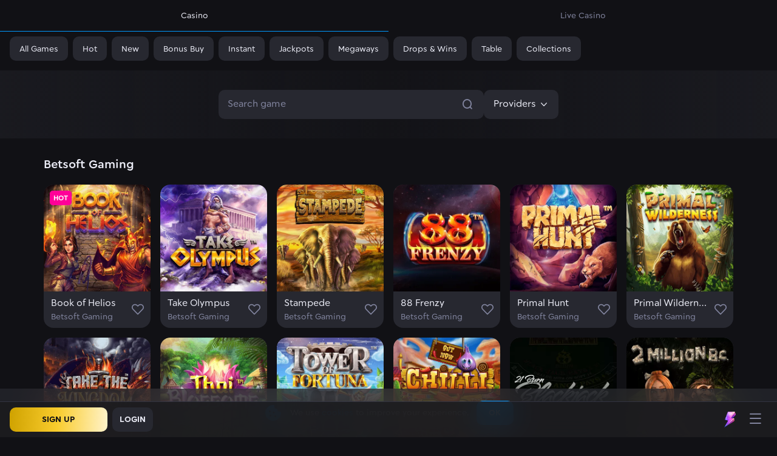

--- FILE ---
content_type: text/html; charset=utf-8
request_url: https://www.rockwin.io/games/all/bsg
body_size: 181638
content:
<!DOCTYPE html><html lang="en"><head><base href="https://www.rockwin.io/games/all"><meta charset="UTF-8"><title>Betsoft Gaming Online Casino Games. Play for Free or Real Money | Rockwin casino</title><meta name="viewport" content="width=device-width,initial-scale=1,user-scalable=no"><meta http-equiv="X-UA-Compatible" content="ie=edge"><meta name="format-detection" content="telephone=no"><meta name="theme-color" content="#111115"><script src="/cdn-cgi/scripts/7d0fa10a/cloudflare-static/rocket-loader.min.js" data-cf-settings="9ff39483d3d335e024568073-|49"></script><style type="text/css">@font-face {font-family:Roboto;font-style:normal;font-weight:100;src:url(/cf-fonts/s/roboto/5.0.11/greek-ext/100/normal.woff2);unicode-range:U+1F00-1FFF;font-display:swap;}@font-face {font-family:Roboto;font-style:normal;font-weight:100;src:url(/cf-fonts/s/roboto/5.0.11/cyrillic/100/normal.woff2);unicode-range:U+0301,U+0400-045F,U+0490-0491,U+04B0-04B1,U+2116;font-display:swap;}@font-face {font-family:Roboto;font-style:normal;font-weight:100;src:url(/cf-fonts/s/roboto/5.0.11/greek/100/normal.woff2);unicode-range:U+0370-03FF;font-display:swap;}@font-face {font-family:Roboto;font-style:normal;font-weight:100;src:url(/cf-fonts/s/roboto/5.0.11/vietnamese/100/normal.woff2);unicode-range:U+0102-0103,U+0110-0111,U+0128-0129,U+0168-0169,U+01A0-01A1,U+01AF-01B0,U+0300-0301,U+0303-0304,U+0308-0309,U+0323,U+0329,U+1EA0-1EF9,U+20AB;font-display:swap;}@font-face {font-family:Roboto;font-style:normal;font-weight:100;src:url(/cf-fonts/s/roboto/5.0.11/latin/100/normal.woff2);unicode-range:U+0000-00FF,U+0131,U+0152-0153,U+02BB-02BC,U+02C6,U+02DA,U+02DC,U+0304,U+0308,U+0329,U+2000-206F,U+2074,U+20AC,U+2122,U+2191,U+2193,U+2212,U+2215,U+FEFF,U+FFFD;font-display:swap;}@font-face {font-family:Roboto;font-style:normal;font-weight:100;src:url(/cf-fonts/s/roboto/5.0.11/cyrillic-ext/100/normal.woff2);unicode-range:U+0460-052F,U+1C80-1C88,U+20B4,U+2DE0-2DFF,U+A640-A69F,U+FE2E-FE2F;font-display:swap;}@font-face {font-family:Roboto;font-style:normal;font-weight:100;src:url(/cf-fonts/s/roboto/5.0.11/latin-ext/100/normal.woff2);unicode-range:U+0100-02AF,U+0304,U+0308,U+0329,U+1E00-1E9F,U+1EF2-1EFF,U+2020,U+20A0-20AB,U+20AD-20CF,U+2113,U+2C60-2C7F,U+A720-A7FF;font-display:swap;}@font-face {font-family:Roboto;font-style:italic;font-weight:100;src:url(/cf-fonts/s/roboto/5.0.11/cyrillic/100/italic.woff2);unicode-range:U+0301,U+0400-045F,U+0490-0491,U+04B0-04B1,U+2116;font-display:swap;}@font-face {font-family:Roboto;font-style:italic;font-weight:100;src:url(/cf-fonts/s/roboto/5.0.11/latin/100/italic.woff2);unicode-range:U+0000-00FF,U+0131,U+0152-0153,U+02BB-02BC,U+02C6,U+02DA,U+02DC,U+0304,U+0308,U+0329,U+2000-206F,U+2074,U+20AC,U+2122,U+2191,U+2193,U+2212,U+2215,U+FEFF,U+FFFD;font-display:swap;}@font-face {font-family:Roboto;font-style:italic;font-weight:100;src:url(/cf-fonts/s/roboto/5.0.11/latin-ext/100/italic.woff2);unicode-range:U+0100-02AF,U+0304,U+0308,U+0329,U+1E00-1E9F,U+1EF2-1EFF,U+2020,U+20A0-20AB,U+20AD-20CF,U+2113,U+2C60-2C7F,U+A720-A7FF;font-display:swap;}@font-face {font-family:Roboto;font-style:italic;font-weight:100;src:url(/cf-fonts/s/roboto/5.0.11/greek-ext/100/italic.woff2);unicode-range:U+1F00-1FFF;font-display:swap;}@font-face {font-family:Roboto;font-style:italic;font-weight:100;src:url(/cf-fonts/s/roboto/5.0.11/vietnamese/100/italic.woff2);unicode-range:U+0102-0103,U+0110-0111,U+0128-0129,U+0168-0169,U+01A0-01A1,U+01AF-01B0,U+0300-0301,U+0303-0304,U+0308-0309,U+0323,U+0329,U+1EA0-1EF9,U+20AB;font-display:swap;}@font-face {font-family:Roboto;font-style:italic;font-weight:100;src:url(/cf-fonts/s/roboto/5.0.11/greek/100/italic.woff2);unicode-range:U+0370-03FF;font-display:swap;}@font-face {font-family:Roboto;font-style:italic;font-weight:100;src:url(/cf-fonts/s/roboto/5.0.11/cyrillic-ext/100/italic.woff2);unicode-range:U+0460-052F,U+1C80-1C88,U+20B4,U+2DE0-2DFF,U+A640-A69F,U+FE2E-FE2F;font-display:swap;}@font-face {font-family:Roboto;font-style:normal;font-weight:300;src:url(/cf-fonts/s/roboto/5.0.11/vietnamese/300/normal.woff2);unicode-range:U+0102-0103,U+0110-0111,U+0128-0129,U+0168-0169,U+01A0-01A1,U+01AF-01B0,U+0300-0301,U+0303-0304,U+0308-0309,U+0323,U+0329,U+1EA0-1EF9,U+20AB;font-display:swap;}@font-face {font-family:Roboto;font-style:normal;font-weight:300;src:url(/cf-fonts/s/roboto/5.0.11/greek/300/normal.woff2);unicode-range:U+0370-03FF;font-display:swap;}@font-face {font-family:Roboto;font-style:normal;font-weight:300;src:url(/cf-fonts/s/roboto/5.0.11/latin/300/normal.woff2);unicode-range:U+0000-00FF,U+0131,U+0152-0153,U+02BB-02BC,U+02C6,U+02DA,U+02DC,U+0304,U+0308,U+0329,U+2000-206F,U+2074,U+20AC,U+2122,U+2191,U+2193,U+2212,U+2215,U+FEFF,U+FFFD;font-display:swap;}@font-face {font-family:Roboto;font-style:normal;font-weight:300;src:url(/cf-fonts/s/roboto/5.0.11/cyrillic/300/normal.woff2);unicode-range:U+0301,U+0400-045F,U+0490-0491,U+04B0-04B1,U+2116;font-display:swap;}@font-face {font-family:Roboto;font-style:normal;font-weight:300;src:url(/cf-fonts/s/roboto/5.0.11/cyrillic-ext/300/normal.woff2);unicode-range:U+0460-052F,U+1C80-1C88,U+20B4,U+2DE0-2DFF,U+A640-A69F,U+FE2E-FE2F;font-display:swap;}@font-face {font-family:Roboto;font-style:normal;font-weight:300;src:url(/cf-fonts/s/roboto/5.0.11/greek-ext/300/normal.woff2);unicode-range:U+1F00-1FFF;font-display:swap;}@font-face {font-family:Roboto;font-style:normal;font-weight:300;src:url(/cf-fonts/s/roboto/5.0.11/latin-ext/300/normal.woff2);unicode-range:U+0100-02AF,U+0304,U+0308,U+0329,U+1E00-1E9F,U+1EF2-1EFF,U+2020,U+20A0-20AB,U+20AD-20CF,U+2113,U+2C60-2C7F,U+A720-A7FF;font-display:swap;}@font-face {font-family:Roboto;font-style:italic;font-weight:300;src:url(/cf-fonts/s/roboto/5.0.11/latin/300/italic.woff2);unicode-range:U+0000-00FF,U+0131,U+0152-0153,U+02BB-02BC,U+02C6,U+02DA,U+02DC,U+0304,U+0308,U+0329,U+2000-206F,U+2074,U+20AC,U+2122,U+2191,U+2193,U+2212,U+2215,U+FEFF,U+FFFD;font-display:swap;}@font-face {font-family:Roboto;font-style:italic;font-weight:300;src:url(/cf-fonts/s/roboto/5.0.11/latin-ext/300/italic.woff2);unicode-range:U+0100-02AF,U+0304,U+0308,U+0329,U+1E00-1E9F,U+1EF2-1EFF,U+2020,U+20A0-20AB,U+20AD-20CF,U+2113,U+2C60-2C7F,U+A720-A7FF;font-display:swap;}@font-face {font-family:Roboto;font-style:italic;font-weight:300;src:url(/cf-fonts/s/roboto/5.0.11/greek/300/italic.woff2);unicode-range:U+0370-03FF;font-display:swap;}@font-face {font-family:Roboto;font-style:italic;font-weight:300;src:url(/cf-fonts/s/roboto/5.0.11/cyrillic/300/italic.woff2);unicode-range:U+0301,U+0400-045F,U+0490-0491,U+04B0-04B1,U+2116;font-display:swap;}@font-face {font-family:Roboto;font-style:italic;font-weight:300;src:url(/cf-fonts/s/roboto/5.0.11/cyrillic-ext/300/italic.woff2);unicode-range:U+0460-052F,U+1C80-1C88,U+20B4,U+2DE0-2DFF,U+A640-A69F,U+FE2E-FE2F;font-display:swap;}@font-face {font-family:Roboto;font-style:italic;font-weight:300;src:url(/cf-fonts/s/roboto/5.0.11/vietnamese/300/italic.woff2);unicode-range:U+0102-0103,U+0110-0111,U+0128-0129,U+0168-0169,U+01A0-01A1,U+01AF-01B0,U+0300-0301,U+0303-0304,U+0308-0309,U+0323,U+0329,U+1EA0-1EF9,U+20AB;font-display:swap;}@font-face {font-family:Roboto;font-style:italic;font-weight:300;src:url(/cf-fonts/s/roboto/5.0.11/greek-ext/300/italic.woff2);unicode-range:U+1F00-1FFF;font-display:swap;}@font-face {font-family:Roboto;font-style:normal;font-weight:400;src:url(/cf-fonts/s/roboto/5.0.11/latin-ext/400/normal.woff2);unicode-range:U+0100-02AF,U+0304,U+0308,U+0329,U+1E00-1E9F,U+1EF2-1EFF,U+2020,U+20A0-20AB,U+20AD-20CF,U+2113,U+2C60-2C7F,U+A720-A7FF;font-display:swap;}@font-face {font-family:Roboto;font-style:normal;font-weight:400;src:url(/cf-fonts/s/roboto/5.0.11/cyrillic/400/normal.woff2);unicode-range:U+0301,U+0400-045F,U+0490-0491,U+04B0-04B1,U+2116;font-display:swap;}@font-face {font-family:Roboto;font-style:normal;font-weight:400;src:url(/cf-fonts/s/roboto/5.0.11/greek/400/normal.woff2);unicode-range:U+0370-03FF;font-display:swap;}@font-face {font-family:Roboto;font-style:normal;font-weight:400;src:url(/cf-fonts/s/roboto/5.0.11/vietnamese/400/normal.woff2);unicode-range:U+0102-0103,U+0110-0111,U+0128-0129,U+0168-0169,U+01A0-01A1,U+01AF-01B0,U+0300-0301,U+0303-0304,U+0308-0309,U+0323,U+0329,U+1EA0-1EF9,U+20AB;font-display:swap;}@font-face {font-family:Roboto;font-style:normal;font-weight:400;src:url(/cf-fonts/s/roboto/5.0.11/greek-ext/400/normal.woff2);unicode-range:U+1F00-1FFF;font-display:swap;}@font-face {font-family:Roboto;font-style:normal;font-weight:400;src:url(/cf-fonts/s/roboto/5.0.11/latin/400/normal.woff2);unicode-range:U+0000-00FF,U+0131,U+0152-0153,U+02BB-02BC,U+02C6,U+02DA,U+02DC,U+0304,U+0308,U+0329,U+2000-206F,U+2074,U+20AC,U+2122,U+2191,U+2193,U+2212,U+2215,U+FEFF,U+FFFD;font-display:swap;}@font-face {font-family:Roboto;font-style:normal;font-weight:400;src:url(/cf-fonts/s/roboto/5.0.11/cyrillic-ext/400/normal.woff2);unicode-range:U+0460-052F,U+1C80-1C88,U+20B4,U+2DE0-2DFF,U+A640-A69F,U+FE2E-FE2F;font-display:swap;}@font-face {font-family:Roboto;font-style:italic;font-weight:400;src:url(/cf-fonts/s/roboto/5.0.11/latin/400/italic.woff2);unicode-range:U+0000-00FF,U+0131,U+0152-0153,U+02BB-02BC,U+02C6,U+02DA,U+02DC,U+0304,U+0308,U+0329,U+2000-206F,U+2074,U+20AC,U+2122,U+2191,U+2193,U+2212,U+2215,U+FEFF,U+FFFD;font-display:swap;}@font-face {font-family:Roboto;font-style:italic;font-weight:400;src:url(/cf-fonts/s/roboto/5.0.11/latin-ext/400/italic.woff2);unicode-range:U+0100-02AF,U+0304,U+0308,U+0329,U+1E00-1E9F,U+1EF2-1EFF,U+2020,U+20A0-20AB,U+20AD-20CF,U+2113,U+2C60-2C7F,U+A720-A7FF;font-display:swap;}@font-face {font-family:Roboto;font-style:italic;font-weight:400;src:url(/cf-fonts/s/roboto/5.0.11/vietnamese/400/italic.woff2);unicode-range:U+0102-0103,U+0110-0111,U+0128-0129,U+0168-0169,U+01A0-01A1,U+01AF-01B0,U+0300-0301,U+0303-0304,U+0308-0309,U+0323,U+0329,U+1EA0-1EF9,U+20AB;font-display:swap;}@font-face {font-family:Roboto;font-style:italic;font-weight:400;src:url(/cf-fonts/s/roboto/5.0.11/cyrillic/400/italic.woff2);unicode-range:U+0301,U+0400-045F,U+0490-0491,U+04B0-04B1,U+2116;font-display:swap;}@font-face {font-family:Roboto;font-style:italic;font-weight:400;src:url(/cf-fonts/s/roboto/5.0.11/cyrillic-ext/400/italic.woff2);unicode-range:U+0460-052F,U+1C80-1C88,U+20B4,U+2DE0-2DFF,U+A640-A69F,U+FE2E-FE2F;font-display:swap;}@font-face {font-family:Roboto;font-style:italic;font-weight:400;src:url(/cf-fonts/s/roboto/5.0.11/greek-ext/400/italic.woff2);unicode-range:U+1F00-1FFF;font-display:swap;}@font-face {font-family:Roboto;font-style:italic;font-weight:400;src:url(/cf-fonts/s/roboto/5.0.11/greek/400/italic.woff2);unicode-range:U+0370-03FF;font-display:swap;}@font-face {font-family:Roboto;font-style:normal;font-weight:500;src:url(/cf-fonts/s/roboto/5.0.11/latin/500/normal.woff2);unicode-range:U+0000-00FF,U+0131,U+0152-0153,U+02BB-02BC,U+02C6,U+02DA,U+02DC,U+0304,U+0308,U+0329,U+2000-206F,U+2074,U+20AC,U+2122,U+2191,U+2193,U+2212,U+2215,U+FEFF,U+FFFD;font-display:swap;}@font-face {font-family:Roboto;font-style:normal;font-weight:500;src:url(/cf-fonts/s/roboto/5.0.11/latin-ext/500/normal.woff2);unicode-range:U+0100-02AF,U+0304,U+0308,U+0329,U+1E00-1E9F,U+1EF2-1EFF,U+2020,U+20A0-20AB,U+20AD-20CF,U+2113,U+2C60-2C7F,U+A720-A7FF;font-display:swap;}@font-face {font-family:Roboto;font-style:normal;font-weight:500;src:url(/cf-fonts/s/roboto/5.0.11/greek/500/normal.woff2);unicode-range:U+0370-03FF;font-display:swap;}@font-face {font-family:Roboto;font-style:normal;font-weight:500;src:url(/cf-fonts/s/roboto/5.0.11/vietnamese/500/normal.woff2);unicode-range:U+0102-0103,U+0110-0111,U+0128-0129,U+0168-0169,U+01A0-01A1,U+01AF-01B0,U+0300-0301,U+0303-0304,U+0308-0309,U+0323,U+0329,U+1EA0-1EF9,U+20AB;font-display:swap;}@font-face {font-family:Roboto;font-style:normal;font-weight:500;src:url(/cf-fonts/s/roboto/5.0.11/cyrillic/500/normal.woff2);unicode-range:U+0301,U+0400-045F,U+0490-0491,U+04B0-04B1,U+2116;font-display:swap;}@font-face {font-family:Roboto;font-style:normal;font-weight:500;src:url(/cf-fonts/s/roboto/5.0.11/cyrillic-ext/500/normal.woff2);unicode-range:U+0460-052F,U+1C80-1C88,U+20B4,U+2DE0-2DFF,U+A640-A69F,U+FE2E-FE2F;font-display:swap;}@font-face {font-family:Roboto;font-style:normal;font-weight:500;src:url(/cf-fonts/s/roboto/5.0.11/greek-ext/500/normal.woff2);unicode-range:U+1F00-1FFF;font-display:swap;}@font-face {font-family:Roboto;font-style:italic;font-weight:500;src:url(/cf-fonts/s/roboto/5.0.11/vietnamese/500/italic.woff2);unicode-range:U+0102-0103,U+0110-0111,U+0128-0129,U+0168-0169,U+01A0-01A1,U+01AF-01B0,U+0300-0301,U+0303-0304,U+0308-0309,U+0323,U+0329,U+1EA0-1EF9,U+20AB;font-display:swap;}@font-face {font-family:Roboto;font-style:italic;font-weight:500;src:url(/cf-fonts/s/roboto/5.0.11/greek/500/italic.woff2);unicode-range:U+0370-03FF;font-display:swap;}@font-face {font-family:Roboto;font-style:italic;font-weight:500;src:url(/cf-fonts/s/roboto/5.0.11/cyrillic-ext/500/italic.woff2);unicode-range:U+0460-052F,U+1C80-1C88,U+20B4,U+2DE0-2DFF,U+A640-A69F,U+FE2E-FE2F;font-display:swap;}@font-face {font-family:Roboto;font-style:italic;font-weight:500;src:url(/cf-fonts/s/roboto/5.0.11/greek-ext/500/italic.woff2);unicode-range:U+1F00-1FFF;font-display:swap;}@font-face {font-family:Roboto;font-style:italic;font-weight:500;src:url(/cf-fonts/s/roboto/5.0.11/cyrillic/500/italic.woff2);unicode-range:U+0301,U+0400-045F,U+0490-0491,U+04B0-04B1,U+2116;font-display:swap;}@font-face {font-family:Roboto;font-style:italic;font-weight:500;src:url(/cf-fonts/s/roboto/5.0.11/latin/500/italic.woff2);unicode-range:U+0000-00FF,U+0131,U+0152-0153,U+02BB-02BC,U+02C6,U+02DA,U+02DC,U+0304,U+0308,U+0329,U+2000-206F,U+2074,U+20AC,U+2122,U+2191,U+2193,U+2212,U+2215,U+FEFF,U+FFFD;font-display:swap;}@font-face {font-family:Roboto;font-style:italic;font-weight:500;src:url(/cf-fonts/s/roboto/5.0.11/latin-ext/500/italic.woff2);unicode-range:U+0100-02AF,U+0304,U+0308,U+0329,U+1E00-1E9F,U+1EF2-1EFF,U+2020,U+20A0-20AB,U+20AD-20CF,U+2113,U+2C60-2C7F,U+A720-A7FF;font-display:swap;}@font-face {font-family:Roboto;font-style:normal;font-weight:700;src:url(/cf-fonts/s/roboto/5.0.11/latin-ext/700/normal.woff2);unicode-range:U+0100-02AF,U+0304,U+0308,U+0329,U+1E00-1E9F,U+1EF2-1EFF,U+2020,U+20A0-20AB,U+20AD-20CF,U+2113,U+2C60-2C7F,U+A720-A7FF;font-display:swap;}@font-face {font-family:Roboto;font-style:normal;font-weight:700;src:url(/cf-fonts/s/roboto/5.0.11/greek/700/normal.woff2);unicode-range:U+0370-03FF;font-display:swap;}@font-face {font-family:Roboto;font-style:normal;font-weight:700;src:url(/cf-fonts/s/roboto/5.0.11/latin/700/normal.woff2);unicode-range:U+0000-00FF,U+0131,U+0152-0153,U+02BB-02BC,U+02C6,U+02DA,U+02DC,U+0304,U+0308,U+0329,U+2000-206F,U+2074,U+20AC,U+2122,U+2191,U+2193,U+2212,U+2215,U+FEFF,U+FFFD;font-display:swap;}@font-face {font-family:Roboto;font-style:normal;font-weight:700;src:url(/cf-fonts/s/roboto/5.0.11/vietnamese/700/normal.woff2);unicode-range:U+0102-0103,U+0110-0111,U+0128-0129,U+0168-0169,U+01A0-01A1,U+01AF-01B0,U+0300-0301,U+0303-0304,U+0308-0309,U+0323,U+0329,U+1EA0-1EF9,U+20AB;font-display:swap;}@font-face {font-family:Roboto;font-style:normal;font-weight:700;src:url(/cf-fonts/s/roboto/5.0.11/cyrillic-ext/700/normal.woff2);unicode-range:U+0460-052F,U+1C80-1C88,U+20B4,U+2DE0-2DFF,U+A640-A69F,U+FE2E-FE2F;font-display:swap;}@font-face {font-family:Roboto;font-style:normal;font-weight:700;src:url(/cf-fonts/s/roboto/5.0.11/greek-ext/700/normal.woff2);unicode-range:U+1F00-1FFF;font-display:swap;}@font-face {font-family:Roboto;font-style:normal;font-weight:700;src:url(/cf-fonts/s/roboto/5.0.11/cyrillic/700/normal.woff2);unicode-range:U+0301,U+0400-045F,U+0490-0491,U+04B0-04B1,U+2116;font-display:swap;}@font-face {font-family:Roboto;font-style:italic;font-weight:700;src:url(/cf-fonts/s/roboto/5.0.11/greek-ext/700/italic.woff2);unicode-range:U+1F00-1FFF;font-display:swap;}@font-face {font-family:Roboto;font-style:italic;font-weight:700;src:url(/cf-fonts/s/roboto/5.0.11/latin-ext/700/italic.woff2);unicode-range:U+0100-02AF,U+0304,U+0308,U+0329,U+1E00-1E9F,U+1EF2-1EFF,U+2020,U+20A0-20AB,U+20AD-20CF,U+2113,U+2C60-2C7F,U+A720-A7FF;font-display:swap;}@font-face {font-family:Roboto;font-style:italic;font-weight:700;src:url(/cf-fonts/s/roboto/5.0.11/cyrillic-ext/700/italic.woff2);unicode-range:U+0460-052F,U+1C80-1C88,U+20B4,U+2DE0-2DFF,U+A640-A69F,U+FE2E-FE2F;font-display:swap;}@font-face {font-family:Roboto;font-style:italic;font-weight:700;src:url(/cf-fonts/s/roboto/5.0.11/vietnamese/700/italic.woff2);unicode-range:U+0102-0103,U+0110-0111,U+0128-0129,U+0168-0169,U+01A0-01A1,U+01AF-01B0,U+0300-0301,U+0303-0304,U+0308-0309,U+0323,U+0329,U+1EA0-1EF9,U+20AB;font-display:swap;}@font-face {font-family:Roboto;font-style:italic;font-weight:700;src:url(/cf-fonts/s/roboto/5.0.11/cyrillic/700/italic.woff2);unicode-range:U+0301,U+0400-045F,U+0490-0491,U+04B0-04B1,U+2116;font-display:swap;}@font-face {font-family:Roboto;font-style:italic;font-weight:700;src:url(/cf-fonts/s/roboto/5.0.11/latin/700/italic.woff2);unicode-range:U+0000-00FF,U+0131,U+0152-0153,U+02BB-02BC,U+02C6,U+02DA,U+02DC,U+0304,U+0308,U+0329,U+2000-206F,U+2074,U+20AC,U+2122,U+2191,U+2193,U+2212,U+2215,U+FEFF,U+FFFD;font-display:swap;}@font-face {font-family:Roboto;font-style:italic;font-weight:700;src:url(/cf-fonts/s/roboto/5.0.11/greek/700/italic.woff2);unicode-range:U+0370-03FF;font-display:swap;}@font-face {font-family:Roboto;font-style:normal;font-weight:900;src:url(/cf-fonts/s/roboto/5.0.11/cyrillic/900/normal.woff2);unicode-range:U+0301,U+0400-045F,U+0490-0491,U+04B0-04B1,U+2116;font-display:swap;}@font-face {font-family:Roboto;font-style:normal;font-weight:900;src:url(/cf-fonts/s/roboto/5.0.11/latin-ext/900/normal.woff2);unicode-range:U+0100-02AF,U+0304,U+0308,U+0329,U+1E00-1E9F,U+1EF2-1EFF,U+2020,U+20A0-20AB,U+20AD-20CF,U+2113,U+2C60-2C7F,U+A720-A7FF;font-display:swap;}@font-face {font-family:Roboto;font-style:normal;font-weight:900;src:url(/cf-fonts/s/roboto/5.0.11/vietnamese/900/normal.woff2);unicode-range:U+0102-0103,U+0110-0111,U+0128-0129,U+0168-0169,U+01A0-01A1,U+01AF-01B0,U+0300-0301,U+0303-0304,U+0308-0309,U+0323,U+0329,U+1EA0-1EF9,U+20AB;font-display:swap;}@font-face {font-family:Roboto;font-style:normal;font-weight:900;src:url(/cf-fonts/s/roboto/5.0.11/greek-ext/900/normal.woff2);unicode-range:U+1F00-1FFF;font-display:swap;}@font-face {font-family:Roboto;font-style:normal;font-weight:900;src:url(/cf-fonts/s/roboto/5.0.11/latin/900/normal.woff2);unicode-range:U+0000-00FF,U+0131,U+0152-0153,U+02BB-02BC,U+02C6,U+02DA,U+02DC,U+0304,U+0308,U+0329,U+2000-206F,U+2074,U+20AC,U+2122,U+2191,U+2193,U+2212,U+2215,U+FEFF,U+FFFD;font-display:swap;}@font-face {font-family:Roboto;font-style:normal;font-weight:900;src:url(/cf-fonts/s/roboto/5.0.11/cyrillic-ext/900/normal.woff2);unicode-range:U+0460-052F,U+1C80-1C88,U+20B4,U+2DE0-2DFF,U+A640-A69F,U+FE2E-FE2F;font-display:swap;}@font-face {font-family:Roboto;font-style:normal;font-weight:900;src:url(/cf-fonts/s/roboto/5.0.11/greek/900/normal.woff2);unicode-range:U+0370-03FF;font-display:swap;}@font-face {font-family:Roboto;font-style:italic;font-weight:900;src:url(/cf-fonts/s/roboto/5.0.11/greek-ext/900/italic.woff2);unicode-range:U+1F00-1FFF;font-display:swap;}@font-face {font-family:Roboto;font-style:italic;font-weight:900;src:url(/cf-fonts/s/roboto/5.0.11/vietnamese/900/italic.woff2);unicode-range:U+0102-0103,U+0110-0111,U+0128-0129,U+0168-0169,U+01A0-01A1,U+01AF-01B0,U+0300-0301,U+0303-0304,U+0308-0309,U+0323,U+0329,U+1EA0-1EF9,U+20AB;font-display:swap;}@font-face {font-family:Roboto;font-style:italic;font-weight:900;src:url(/cf-fonts/s/roboto/5.0.11/greek/900/italic.woff2);unicode-range:U+0370-03FF;font-display:swap;}@font-face {font-family:Roboto;font-style:italic;font-weight:900;src:url(/cf-fonts/s/roboto/5.0.11/latin-ext/900/italic.woff2);unicode-range:U+0100-02AF,U+0304,U+0308,U+0329,U+1E00-1E9F,U+1EF2-1EFF,U+2020,U+20A0-20AB,U+20AD-20CF,U+2113,U+2C60-2C7F,U+A720-A7FF;font-display:swap;}@font-face {font-family:Roboto;font-style:italic;font-weight:900;src:url(/cf-fonts/s/roboto/5.0.11/latin/900/italic.woff2);unicode-range:U+0000-00FF,U+0131,U+0152-0153,U+02BB-02BC,U+02C6,U+02DA,U+02DC,U+0304,U+0308,U+0329,U+2000-206F,U+2074,U+20AC,U+2122,U+2191,U+2193,U+2212,U+2215,U+FEFF,U+FFFD;font-display:swap;}@font-face {font-family:Roboto;font-style:italic;font-weight:900;src:url(/cf-fonts/s/roboto/5.0.11/cyrillic/900/italic.woff2);unicode-range:U+0301,U+0400-045F,U+0490-0491,U+04B0-04B1,U+2116;font-display:swap;}@font-face {font-family:Roboto;font-style:italic;font-weight:900;src:url(/cf-fonts/s/roboto/5.0.11/cyrillic-ext/900/italic.woff2);unicode-range:U+0460-052F,U+1C80-1C88,U+20B4,U+2DE0-2DFF,U+A640-A69F,U+FE2E-FE2F;font-display:swap;}</style><style>body{margin:0}body #canvas{background-color:#111115}body #html-spinner{position:relative;width:62px;height:62px;border:4px solid #272830;border-radius:50%;border-top-color:#9967fe}@media (min-width:768px){body #html-spinner{width:100px;height:100px}}@font-face{font-family:Krong;font-weight:400;font-style:normal;src:url([data-uri])}@font-face{font-family:Krong;font-weight:700;font-style:normal;src:url([data-uri])}@font-face{font-family:font-icons;src:url([data-uri]);font-weight:400;font-style:normal;font-display:block}.Icon--default{font-family:font-icons!important}</style><link href="/js/defaultVendors.1d3d9194.js" rel="preload" as="script"><link href="/js/common.53967fbb.js" rel="preload" as="script"><link href="/js/main.72973a9a.js" rel="preload" as="script"><link href="/js/runtime.1d3805d4.js" rel="preload" as="script"><script src="/cdn-cgi/scripts/7d0fa10a/cloudflare-static/rocket-loader.min.js" data-cf-settings="9ff39483d3d335e024568073-|49"></script><link href="/css/main.e49485fa.css" rel="stylesheet" as="style" onload="this.onload=null;this.rel='stylesheet'"><link rel="manifest" href="/manifest.json" crossorigin="use-credentials"><script src="/cdn-cgi/scripts/7d0fa10a/cloudflare-static/rocket-loader.min.js" data-cf-settings="9ff39483d3d335e024568073-|49"></script><link href="/css/common.93cca1af.css" rel="stylesheet" as="style" onload="this.onload=null;this.rel='stylesheet'"><link href="https://netcontent.cc" rel="preconnect"><style>#canvas{width:100%;height:100%;display:flex;align-items:center;justify-content:center;position:fixed}#html-spinner{width:60px;height:60px;border:4px solid #d3d3d3;border-top:4px solid #000;border-radius:50%;-webkit-transition-property:-webkit-transform;-webkit-transition-duration:1.2s;-webkit-animation-name:rotate;-webkit-animation-iteration-count:infinite;-webkit-animation-timing-function:linear;-moz-transition-property:-moz-transform;-moz-animation-name:rotate;-moz-animation-duration:1.2s;-moz-animation-iteration-count:infinite;-moz-animation-timing-function:linear;transition-property:transform;animation-name:rotate;animation-duration:1.2s;animation-iteration-count:infinite;animation-timing-function:linear}@-webkit-keyframes rotate{from{-webkit-transform:rotate(0)}to{-webkit-transform:rotate(360deg)}}@-moz-keyframes rotate{from{-moz-transform:rotate(0)}to{-moz-transform:rotate(360deg)}}@keyframes rotate{from{transform:rotate(0)}to{transform:rotate(360deg)}}</style><link rel="icon" href="/images/favicon.png" type="image/png" data-rh="true"><link rel="shortcut icon" href="/images/favicon.png" type="image/png" data-rh="true"><link rel="apple-touch-icon" href="/images/pwa/180x180.png" data-rh="true"><link rel="alternate" hreflang="x-default" href="https://www.rockwin.io/games/all/bsg" data-rh="true"><meta name="google-site-verification" content="A9N32fJ5kBTSqF5La5EkYGyHuDJJ0fqBGciTogvWOLQ" data-rh="true"><meta name="ahrefs-site-verification" content="e23f284f911e8e59f2793bc2bb8879d8b46e175adee2c270f3e2acff00084772" data-rh="true"><link rel="stylesheet" type="text/css" href="/css/pages_games-tsx.b640e980.css"><meta name="description" content="Play Best Online Casino Games by ⭐Betsoft Gaming⭐ for Real Money or Free!" data-rh="true"><link rel="alternate" hreflang="en" href="https://www.rockwin.io/games/all/bsg" data-rh="true"><link rel="alternate" hreflang="de" href="https://www.rockwin.io/de/games/all/bsg" data-rh="true"><link rel="alternate" hreflang="en-CA" href="https://www.rockwin.io/en-CA/games/all/bsg" data-rh="true"><link rel="alternate" hreflang="en-NZ" href="https://www.rockwin.io/en-NZ/games/all/bsg" data-rh="true"><link rel="alternate" hreflang="en-AU" href="https://www.rockwin.io/en-AU/games/all/bsg" data-rh="true"><link rel="alternate" hreflang="it" href="https://www.rockwin.io/it/games/all/bsg" data-rh="true"><script data-cfasync="false" nonce="dbc667c3-fea2-4298-ad50-b443b85b9958">try{(function(w,d){!function(j,k,l,m){if(j.zaraz)console.error("zaraz is loaded twice");else{j[l]=j[l]||{};j[l].executed=[];j.zaraz={deferred:[],listeners:[]};j.zaraz._v="5874";j.zaraz._n="dbc667c3-fea2-4298-ad50-b443b85b9958";j.zaraz.q=[];j.zaraz._f=function(n){return async function(){var o=Array.prototype.slice.call(arguments);j.zaraz.q.push({m:n,a:o})}};for(const p of["track","set","debug"])j.zaraz[p]=j.zaraz._f(p);j.zaraz.init=()=>{var q=k.getElementsByTagName(m)[0],r=k.createElement(m),s=k.getElementsByTagName("title")[0];s&&(j[l].t=k.getElementsByTagName("title")[0].text);j[l].x=Math.random();j[l].w=j.screen.width;j[l].h=j.screen.height;j[l].j=j.innerHeight;j[l].e=j.innerWidth;j[l].l=j.location.href;j[l].r=k.referrer;j[l].k=j.screen.colorDepth;j[l].n=k.characterSet;j[l].o=(new Date).getTimezoneOffset();if(j.dataLayer)for(const t of Object.entries(Object.entries(dataLayer).reduce((u,v)=>({...u[1],...v[1]}),{})))zaraz.set(t[0],t[1],{scope:"page"});j[l].q=[];for(;j.zaraz.q.length;){const w=j.zaraz.q.shift();j[l].q.push(w)}r.defer=!0;for(const x of[localStorage,sessionStorage])Object.keys(x||{}).filter(z=>z.startsWith("_zaraz_")).forEach(y=>{try{j[l]["z_"+y.slice(7)]=JSON.parse(x.getItem(y))}catch{j[l]["z_"+y.slice(7)]=x.getItem(y)}});r.referrerPolicy="origin";r.src="/cdn-cgi/zaraz/s.js?z="+btoa(encodeURIComponent(JSON.stringify(j[l])));q.parentNode.insertBefore(r,q)};["complete","interactive"].includes(k.readyState)?zaraz.init():j.addEventListener("DOMContentLoaded",zaraz.init)}}(w,d,"zarazData","script");window.zaraz._p=async d$=>new Promise(ea=>{if(d$){d$.e&&d$.e.forEach(eb=>{try{const ec=d.querySelector("script[nonce]"),ed=ec?.nonce||ec?.getAttribute("nonce"),ee=d.createElement("script");ed&&(ee.nonce=ed);ee.innerHTML=eb;ee.onload=()=>{d.head.removeChild(ee)};d.head.appendChild(ee)}catch(ef){console.error(`Error executing script: ${eb}\n`,ef)}});Promise.allSettled((d$.f||[]).map(eg=>fetch(eg[0],eg[1])))}ea()});zaraz._p({"e":["(function(w,d){})(window,document)"]});})(window,document)}catch(e){throw fetch("/cdn-cgi/zaraz/t"),e;};</script></head><body class="body body--en"><div id="root"><div class="rnc__base "><div class="rnc__notification-container--top-full"></div><div class="rnc__notification-container--bottom-full"></div><div class="rnc__notification-container--top-left"></div><div class="rnc__notification-container--top-right"></div><div class="rnc__notification-container--bottom-left"></div><div class="rnc__notification-container--bottom-right"></div><div class="rnc__notification-container--top-center"></div><div class="rnc__notification-container--center"><div class="rnc__util--flex-center"></div></div><div class="rnc__notification-container--bottom-center"></div></div><div class="layout"><header class="layout__header header"><div class="casino-toggler"><a aria-current="page" class="casino-toggler__link link casino-toggler__link--current" data-testid="Link__default" variant="primary" href="/">Casino</a><a aria-current="page" class="casino-toggler__link link" data-testid="Link__default" variant="primary" href="/">Live Casino</a></div><div class="header__bottom"><div class="sub-header"><ul class="sub-header-menu"><li class="sub-header-menu__item"><a class="sub-header-menu__link sub-header-menu__link--slots link" data-testid="Link__default" variant="primary" href="/games/slots"><span class="sub-header-menu__name">All Games</span></a></li><li class="sub-header-menu__item"><a class="sub-header-menu__link sub-header-menu__link--popular link" data-testid="Link__default" variant="primary" href="/games/popular"><span class="sub-header-menu__name">Hot</span></a></li><li class="sub-header-menu__item"><a class="sub-header-menu__link sub-header-menu__link--new link" data-testid="Link__default" variant="primary" href="/games/new"><span class="sub-header-menu__name">New</span></a></li><li class="sub-header-menu__item"><a class="sub-header-menu__link sub-header-menu__link--buy link" data-testid="Link__default" variant="primary" href="/games/buy"><span class="sub-header-menu__name">Bonus Buy</span></a></li><li class="sub-header-menu__item"><a class="sub-header-menu__link sub-header-menu__link--instant link" data-testid="Link__default" variant="primary" href="/games/instant"><span class="sub-header-menu__name">Instant</span></a></li><li class="sub-header-menu__item"><a class="sub-header-menu__link sub-header-menu__link--jackpot link" data-testid="Link__default" variant="primary" href="/games/jackpot"><span class="sub-header-menu__name">Jackpots</span></a></li><li class="sub-header-menu__item"><a class="sub-header-menu__link sub-header-menu__link--megaways link" data-testid="Link__default" variant="primary" href="/games/megaways"><span class="sub-header-menu__name">Megaways</span></a></li><li class="sub-header-menu__item"><a class="sub-header-menu__link sub-header-menu__link--pragmatic link" data-testid="Link__default" variant="primary" href="/games/pragmatic"><span class="sub-header-menu__name">Drops &amp; Wins</span></a></li><li class="sub-header-menu__item"><a class="sub-header-menu__link sub-header-menu__link--table link" data-testid="Link__default" variant="primary" href="/games/table"><span class="sub-header-menu__name">Table</span></a></li><li class="sub-header-menu__item"><a class="sub-header-menu__link sub-header-menu__link--collections link" data-testid="Link__default" variant="primary" href="/collections"><span class="sub-header-menu__name">Collections</span></a></li></ul></div></div></header><div class="tabbar"><div class="tabbar__buttons"><a class="tabbar__button tabbar__button--signup btn--small link-btn link-btn--primary" data-testid="Link__button" href="/games/all/bsg?sign-up=modal"><i class="font-icons font-icons--person_male_plus"></i><span>sign up</span></a><a class="tabbar__button tabbar__button--sign-in btn--small link-btn link-btn--secondary" data-testid="Link__button" href="/games/all/bsg?sign-in=modal"><i class="font-icons font-icons--person_male"></i><span>Login</span></a></div><div class="tabbar__block"><a class="tabbar__logo logo link" data-testid="Link__default" variant="primary" href="/"><img class="image-ssr image-ssr--loaded" src="[data-uri]" loading="eager"></a><div class=""><div class="tabbar__bar-wrapper"><div class="tabbar__bar bar-controller"><a class="bar-controller__button link" data-testid="Link__default" variant="primary" href="/games/all/bsg?bar=modal"><i class="bar-controller__button-inner font-icons font-icons--burger"></i></a></div></div></div></div></div><main class="layout__main"><div class="games games--padding"><div class="games__head"><div class="main-search"><a class="main-search__button-search link-text-btn" data-testid="Link__text-button" href="/games/all/bsg?search-modal=modal" variant="primary">Search game<i class="font-icons font-icons--search"></i></a><div class="main-search__providers"><div class="games-page-providers" role="combobox" aria-expanded="false" aria-haspopup="listbox" aria-labelledby="games-page-providers-filter-label"><div class="games-page-providers__button" aria-autocomplete="list" aria-labelledby="games-page-providers-filter-label" autocomplete="off" value="Betsoft Gaming" id="games-page-providers-filter" inputref="[object Object]"><div class="games-page-providers__button-inner">providers</div><div class="games-page-providers__caret"><i class="font-icons font-icons--select"></i></div></div><div class="games-page-providers__content" role="listbox" aria-labelledby="games-page-providers-filter-label" id="games-page-providers-filter-menu"><div class="games-page-providers__content-title">providers</div><div class="games-page-providers__content-scroll"><div class="input games-page-providers__input input--default"><input class="input__native" name="search" type="text" autocomplete="off" placeholder="Search provider" aria-autocomplete="list" aria-labelledby="games-page-providers-filter-label" id="games-page-providers-filter" value="Betsoft Gaming"><div class="input__focus-container"></div><div class="input__right-container"><i class="games-page-providers__search-icon font-icons font-icons--search"></i></div></div><div class="games-page-providers__dropdown-wrapper"><a class="games-page-providers__see-all-games link" data-testid="Link__default" variant="primary" href="/games">See all games</a><div class="games-page-providers__dropdown"><div id="games-page-providers-filter-item-0" role="option" aria-selected="false" class="option-grid-providers games-page-providers__option games-page-providers__option--BGaming"><a class="games-page-providers__link link" data-testid="Link__default" variant="primary" href="/games/all/bgaming"><div class="games-page-providers__image-wrapper"><span></span><img class="games-page-providers__image image image--hidden" alt="BGaming" src=""><div class="games-page-providers__image image image--skeleton"><div class="skeleton-box"><div class="skeleton-box__inner"></div></div></div></div></a></div><div id="games-page-providers-filter-item-1" role="option" aria-selected="false" class="option-grid-providers games-page-providers__option games-page-providers__option--Pragmatic Play"><a class="games-page-providers__link link" data-testid="Link__default" variant="primary" href="/games/all/pragmaticplay"><div class="games-page-providers__image-wrapper"><span></span><img class="games-page-providers__image image image--hidden" alt="Pragmatic Play" src=""><div class="games-page-providers__image image image--skeleton"><div class="skeleton-box"><div class="skeleton-box__inner"></div></div></div></div></a></div><div id="games-page-providers-filter-item-2" role="option" aria-selected="false" class="option-grid-providers games-page-providers__option games-page-providers__option--Pragmatic Play Live"><a class="games-page-providers__link link" data-testid="Link__default" variant="primary" href="/games/all/pragmaticplaylive"><div class="games-page-providers__image-wrapper"><span></span><img class="games-page-providers__image image image--hidden" alt="Pragmatic Play Live" src=""><div class="games-page-providers__image image image--skeleton"><div class="skeleton-box"><div class="skeleton-box__inner"></div></div></div></div></a></div><div id="games-page-providers-filter-item-3" role="option" aria-selected="false" class="option-grid-providers games-page-providers__option games-page-providers__option--Playson"><a class="games-page-providers__link link" data-testid="Link__default" variant="primary" href="/games/all/playson"><div class="games-page-providers__image-wrapper"><span></span><img class="games-page-providers__image image image--hidden" alt="Playson" src=""><div class="games-page-providers__image image image--skeleton"><div class="skeleton-box"><div class="skeleton-box__inner"></div></div></div></div></a></div><div id="games-page-providers-filter-item-4" role="option" aria-selected="false" class="option-grid-providers games-page-providers__option games-page-providers__option--1spin4win"><a class="games-page-providers__link link" data-testid="Link__default" variant="primary" href="/games/all/1spin4win"><div class="games-page-providers__image-wrapper"><span></span><img class="games-page-providers__image image image--hidden" alt="1spin4win" src=""><div class="games-page-providers__image image image--skeleton"><div class="skeleton-box"><div class="skeleton-box__inner"></div></div></div></div></a></div><div id="games-page-providers-filter-item-5" role="option" aria-selected="false" class="option-grid-providers games-page-providers__option games-page-providers__option--Booming Games"><a class="games-page-providers__link link" data-testid="Link__default" variant="primary" href="/games/all/booming"><div class="games-page-providers__image-wrapper"><span></span><img class="games-page-providers__image image image--hidden" alt="Booming Games" src=""><div class="games-page-providers__image image image--skeleton"><div class="skeleton-box"><div class="skeleton-box__inner"></div></div></div></div></a></div><div id="games-page-providers-filter-item-6" role="option" aria-selected="false" class="option-grid-providers games-page-providers__option games-page-providers__option--VoltEnt"><a class="games-page-providers__link link" data-testid="Link__default" variant="primary" href="/games/all/voltent"><div class="games-page-providers__image-wrapper"><span></span><img class="games-page-providers__image image image--hidden" alt="VoltEnt" src=""><div class="games-page-providers__image image image--skeleton"><div class="skeleton-box"><div class="skeleton-box__inner"></div></div></div></div></a></div><div id="games-page-providers-filter-item-7" role="option" aria-selected="false" class="option-grid-providers games-page-providers__option games-page-providers__option--Belatra"><a class="games-page-providers__link link" data-testid="Link__default" variant="primary" href="/games/all/belatra"><div class="games-page-providers__image-wrapper"><span></span><img class="games-page-providers__image image image--hidden" alt="Belatra" src=""><div class="games-page-providers__image image image--skeleton"><div class="skeleton-box"><div class="skeleton-box__inner"></div></div></div></div></a></div><div id="games-page-providers-filter-item-8" role="option" aria-selected="false" class="option-grid-providers games-page-providers__option games-page-providers__option--Evolution"><a class="games-page-providers__link link" data-testid="Link__default" variant="primary" href="/games/all/evolution"><div class="games-page-providers__image-wrapper"><span></span><img class="games-page-providers__image image image--hidden" alt="Evolution" src=""><div class="games-page-providers__image image image--skeleton"><div class="skeleton-box"><div class="skeleton-box__inner"></div></div></div></div></a></div><div id="games-page-providers-filter-item-9" role="option" aria-selected="false" class="option-grid-providers games-page-providers__option games-page-providers__option--Hacksaw Gaming"><a class="games-page-providers__link link" data-testid="Link__default" variant="primary" href="/games/all/hacksaw"><div class="games-page-providers__image-wrapper"><span></span><img class="games-page-providers__image image image--hidden" alt="Hacksaw Gaming" src=""><div class="games-page-providers__image image image--skeleton"><div class="skeleton-box"><div class="skeleton-box__inner"></div></div></div></div></a></div><div id="games-page-providers-filter-item-10" role="option" aria-selected="false" class="option-grid-providers games-page-providers__option games-page-providers__option--Netent"><a class="games-page-providers__link link" data-testid="Link__default" variant="primary" href="/games/all/netent"><div class="games-page-providers__image-wrapper"><span></span><img class="games-page-providers__image image image--hidden" alt="Netent" src=""><div class="games-page-providers__image image image--skeleton"><div class="skeleton-box"><div class="skeleton-box__inner"></div></div></div></div></a></div><div id="games-page-providers-filter-item-11" role="option" aria-selected="false" class="option-grid-providers games-page-providers__option games-page-providers__option--Red Tiger Gaming"><a class="games-page-providers__link link" data-testid="Link__default" variant="primary" href="/games/all/redtiger"><div class="games-page-providers__image-wrapper"><span></span><img class="games-page-providers__image image image--hidden" alt="Red Tiger Gaming" src=""><div class="games-page-providers__image image image--skeleton"><div class="skeleton-box"><div class="skeleton-box__inner"></div></div></div></div></a></div><div id="games-page-providers-filter-item-12" role="option" aria-selected="false" class="option-grid-providers games-page-providers__option games-page-providers__option--NetGame"><a class="games-page-providers__link link" data-testid="Link__default" variant="primary" href="/games/all/netgame"><div class="games-page-providers__image-wrapper"><span></span><img class="games-page-providers__image image image--hidden" alt="NetGame" src=""><div class="games-page-providers__image image image--skeleton"><div class="skeleton-box"><div class="skeleton-box__inner"></div></div></div></div></a></div><div id="games-page-providers-filter-item-13" role="option" aria-selected="false" class="option-grid-providers games-page-providers__option games-page-providers__option--Dream Play"><a class="games-page-providers__link link" data-testid="Link__default" variant="primary" href="/games/all/dreamplay"><div class="games-page-providers__image-wrapper"><span></span><img class="games-page-providers__image image image--hidden" alt="Dream Play" src=""><div class="games-page-providers__image image image--skeleton"><div class="skeleton-box"><div class="skeleton-box__inner"></div></div></div></div></a></div><div id="games-page-providers-filter-item-14" role="option" aria-selected="false" class="option-grid-providers games-page-providers__option games-page-providers__option--3 Oaks"><a class="games-page-providers__link link" data-testid="Link__default" variant="primary" href="/games/all/3oaks"><div class="games-page-providers__image-wrapper"><span></span><img class="games-page-providers__image image image--hidden" alt="3 Oaks" src=""><div class="games-page-providers__image image image--skeleton"><div class="skeleton-box"><div class="skeleton-box__inner"></div></div></div></div></a></div><div id="games-page-providers-filter-item-15" role="option" aria-selected="false" class="option-grid-providers games-page-providers__option games-page-providers__option--Yggdrasil"><a class="games-page-providers__link link" data-testid="Link__default" variant="primary" href="/games/all/yggdrasil"><div class="games-page-providers__image-wrapper"><span></span><img class="games-page-providers__image image image--hidden" alt="Yggdrasil" src=""><div class="games-page-providers__image image image--skeleton"><div class="skeleton-box"><div class="skeleton-box__inner"></div></div></div></div></a></div><div id="games-page-providers-filter-item-16" role="option" aria-selected="false" class="option-grid-providers games-page-providers__option games-page-providers__option--ICONIC21"><a class="games-page-providers__link link" data-testid="Link__default" variant="primary" href="/games/all/beterlive"><div class="games-page-providers__image-wrapper"><span></span><img class="games-page-providers__image image image--hidden" alt="ICONIC21" src=""><div class="games-page-providers__image image image--skeleton"><div class="skeleton-box"><div class="skeleton-box__inner"></div></div></div></div></a></div><div id="games-page-providers-filter-item-17" role="option" aria-selected="false" class="option-grid-providers games-page-providers__option games-page-providers__option--BigTimeGaming"><a class="games-page-providers__link link" data-testid="Link__default" variant="primary" href="/games/all/bigtimegaming"><div class="games-page-providers__image-wrapper"><span></span><img class="games-page-providers__image image image--hidden" alt="BigTimeGaming" src=""><div class="games-page-providers__image image image--skeleton"><div class="skeleton-box"><div class="skeleton-box__inner"></div></div></div></div></a></div><div id="games-page-providers-filter-item-18" role="option" aria-selected="false" class="option-grid-providers games-page-providers__option games-page-providers__option--Turbogames"><a class="games-page-providers__link link" data-testid="Link__default" variant="primary" href="/games/all/turbogames"><div class="games-page-providers__image-wrapper"><span></span><img class="games-page-providers__image image image--hidden" alt="Turbogames" src=""><div class="games-page-providers__image image image--skeleton"><div class="skeleton-box"><div class="skeleton-box__inner"></div></div></div></div></a></div><div id="games-page-providers-filter-item-19" role="option" aria-selected="false" class="option-grid-providers games-page-providers__option games-page-providers__option--Fugaso"><a class="games-page-providers__link link" data-testid="Link__default" variant="primary" href="/games/all/fugaso"><div class="games-page-providers__image-wrapper"><span></span><img class="games-page-providers__image image image--hidden" alt="Fugaso" src=""><div class="games-page-providers__image image image--skeleton"><div class="skeleton-box"><div class="skeleton-box__inner"></div></div></div></div></a></div><div id="games-page-providers-filter-item-20" role="option" aria-selected="false" class="option-grid-providers games-page-providers__option games-page-providers__option--Gamebeat"><a class="games-page-providers__link link" data-testid="Link__default" variant="primary" href="/games/all/gamebeat"><div class="games-page-providers__image-wrapper"><span></span><img class="games-page-providers__image image image--hidden" alt="Gamebeat" src=""><div class="games-page-providers__image image image--skeleton"><div class="skeleton-box"><div class="skeleton-box__inner"></div></div></div></div></a></div><div id="games-page-providers-filter-item-21" role="option" aria-selected="false" class="option-grid-providers games-page-providers__option games-page-providers__option--Betsoft Gaming option-grid-providers--selected"><a class="games-page-providers__link link" data-testid="Link__default" variant="primary" href="/games/all/bsg"><div class="games-page-providers__image-wrapper"><span></span><img class="games-page-providers__image image image--hidden" alt="Betsoft Gaming" src=""><div class="games-page-providers__image image image--skeleton"><div class="skeleton-box"><div class="skeleton-box__inner"></div></div></div></div></a></div><div id="games-page-providers-filter-item-22" role="option" aria-selected="false" class="option-grid-providers games-page-providers__option games-page-providers__option--Popiplay"><a class="games-page-providers__link link" data-testid="Link__default" variant="primary" href="/games/all/popiplay"><div class="games-page-providers__image-wrapper"><span></span><img class="games-page-providers__image image image--hidden" alt="Popiplay" src=""><div class="games-page-providers__image image image--skeleton"><div class="skeleton-box"><div class="skeleton-box__inner"></div></div></div></div></a></div><div id="games-page-providers-filter-item-23" role="option" aria-selected="false" class="option-grid-providers games-page-providers__option games-page-providers__option--Spinomenal"><a class="games-page-providers__link link" data-testid="Link__default" variant="primary" href="/games/all/spnmnl"><div class="games-page-providers__image-wrapper"><span></span><img class="games-page-providers__image image image--hidden" alt="Spinomenal" src=""><div class="games-page-providers__image image image--skeleton"><div class="skeleton-box"><div class="skeleton-box__inner"></div></div></div></div></a></div><div id="games-page-providers-filter-item-24" role="option" aria-selected="false" class="option-grid-providers games-page-providers__option games-page-providers__option--KA Gaming"><a class="games-page-providers__link link" data-testid="Link__default" variant="primary" href="/games/all/kagaming"><div class="games-page-providers__image-wrapper"><span></span><img class="games-page-providers__image image image--hidden" alt="KA Gaming" src=""><div class="games-page-providers__image image image--skeleton"><div class="skeleton-box"><div class="skeleton-box__inner"></div></div></div></div></a></div><div id="games-page-providers-filter-item-25" role="option" aria-selected="false" class="option-grid-providers games-page-providers__option games-page-providers__option--Platipus"><a class="games-page-providers__link link" data-testid="Link__default" variant="primary" href="/games/all/platipus"><div class="games-page-providers__image-wrapper"><span></span><img class="games-page-providers__image image image--hidden" alt="Platipus" src=""><div class="games-page-providers__image image image--skeleton"><div class="skeleton-box"><div class="skeleton-box__inner"></div></div></div></div></a></div><div id="games-page-providers-filter-item-26" role="option" aria-selected="false" class="option-grid-providers games-page-providers__option games-page-providers__option--Gamzix"><a class="games-page-providers__link link" data-testid="Link__default" variant="primary" href="/games/all/gamzix"><div class="games-page-providers__image-wrapper"><span></span><img class="games-page-providers__image image image--hidden" alt="Gamzix" src=""><div class="games-page-providers__image image image--skeleton"><div class="skeleton-box"><div class="skeleton-box__inner"></div></div></div></div></a></div><div id="games-page-providers-filter-item-27" role="option" aria-selected="false" class="option-grid-providers games-page-providers__option games-page-providers__option--Amatic"><a class="games-page-providers__link link" data-testid="Link__default" variant="primary" href="/games/all/amatic"><div class="games-page-providers__image-wrapper"><span></span><img class="games-page-providers__image image image--hidden" alt="Amatic" src=""><div class="games-page-providers__image image image--skeleton"><div class="skeleton-box"><div class="skeleton-box__inner"></div></div></div></div></a></div><div id="games-page-providers-filter-item-28" role="option" aria-selected="false" class="option-grid-providers games-page-providers__option games-page-providers__option--Nolimit"><a class="games-page-providers__link link" data-testid="Link__default" variant="primary" href="/games/all/nolimit"><div class="games-page-providers__image-wrapper"><span></span><img class="games-page-providers__image image image--hidden" alt="Nolimit" src=""><div class="games-page-providers__image image image--skeleton"><div class="skeleton-box"><div class="skeleton-box__inner"></div></div></div></div></a></div><div id="games-page-providers-filter-item-29" role="option" aria-selected="false" class="option-grid-providers games-page-providers__option games-page-providers__option--Evoplay Entertainment"><a class="games-page-providers__link link" data-testid="Link__default" variant="primary" href="/games/all/evoplay"><div class="games-page-providers__image-wrapper"><span></span><img class="games-page-providers__image image image--hidden" alt="Evoplay Entertainment" src=""><div class="games-page-providers__image image image--skeleton"><div class="skeleton-box"><div class="skeleton-box__inner"></div></div></div></div></a></div><div id="games-page-providers-filter-item-30" role="option" aria-selected="false" class="option-grid-providers games-page-providers__option games-page-providers__option--Retrogaming"><a class="games-page-providers__link link" data-testid="Link__default" variant="primary" href="/games/all/retrogaming"><div class="games-page-providers__image-wrapper"><span></span><img class="games-page-providers__image image image--hidden" alt="Retrogaming" src=""><div class="games-page-providers__image image image--skeleton"><div class="skeleton-box"><div class="skeleton-box__inner"></div></div></div></div></a></div><div id="games-page-providers-filter-item-31" role="option" aria-selected="false" class="option-grid-providers games-page-providers__option games-page-providers__option--Thunderkick"><a class="games-page-providers__link link" data-testid="Link__default" variant="primary" href="/games/all/thunderkick"><div class="games-page-providers__image-wrapper"><span></span><img class="games-page-providers__image image image--hidden" alt="Thunderkick" src=""><div class="games-page-providers__image image image--skeleton"><div class="skeleton-box"><div class="skeleton-box__inner"></div></div></div></div></a></div><div id="games-page-providers-filter-item-32" role="option" aria-selected="false" class="option-grid-providers games-page-providers__option games-page-providers__option--Slotopia"><a class="games-page-providers__link link" data-testid="Link__default" variant="primary" href="/games/all/slotopia"><div class="games-page-providers__image-wrapper"><span></span><img class="games-page-providers__image image image--hidden" alt="Slotopia" src=""><div class="games-page-providers__image image image--skeleton"><div class="skeleton-box"><div class="skeleton-box__inner"></div></div></div></div></a></div><div id="games-page-providers-filter-item-33" role="option" aria-selected="false" class="option-grid-providers games-page-providers__option games-page-providers__option--Zillion"><a class="games-page-providers__link link" data-testid="Link__default" variant="primary" href="/games/all/zillion"><div class="games-page-providers__image-wrapper"><span></span><img class="games-page-providers__image image image--hidden" alt="Zillion" src=""><div class="games-page-providers__image image image--skeleton"><div class="skeleton-box"><div class="skeleton-box__inner"></div></div></div></div></a></div><div id="games-page-providers-filter-item-34" role="option" aria-selected="false" class="option-grid-providers games-page-providers__option games-page-providers__option--Lucky"><a class="games-page-providers__link link" data-testid="Link__default" variant="primary" href="/games/all/lucky"><div class="games-page-providers__image-wrapper"><span></span><img class="games-page-providers__image image image--hidden" alt="Lucky" src=""><div class="games-page-providers__image image image--skeleton"><div class="skeleton-box"><div class="skeleton-box__inner"></div></div></div></div></a></div><div id="games-page-providers-filter-item-35" role="option" aria-selected="false" class="option-grid-providers games-page-providers__option games-page-providers__option--Spribe"><a class="games-page-providers__link link" data-testid="Link__default" variant="primary" href="/games/all/spribe"><div class="games-page-providers__image-wrapper"><span></span><img class="games-page-providers__image image image--hidden" alt="Spribe" src=""><div class="games-page-providers__image image image--skeleton"><div class="skeleton-box"><div class="skeleton-box__inner"></div></div></div></div></a></div><div id="games-page-providers-filter-item-36" role="option" aria-selected="false" class="option-grid-providers games-page-providers__option games-page-providers__option--Amusnet"><a class="games-page-providers__link link" data-testid="Link__default" variant="primary" href="/games/all/amusnet"><div class="games-page-providers__image-wrapper"><span></span><img class="games-page-providers__image image image--hidden" alt="Amusnet" src=""><div class="games-page-providers__image image image--skeleton"><div class="skeleton-box"><div class="skeleton-box__inner"></div></div></div></div></a></div><div id="games-page-providers-filter-item-37" role="option" aria-selected="false" class="option-grid-providers games-page-providers__option games-page-providers__option--Novomatic"><a class="games-page-providers__link link" data-testid="Link__default" variant="primary" href="/games/all/novomatic"><div class="games-page-providers__image-wrapper"><span></span><img class="games-page-providers__image image image--hidden" alt="Novomatic" src=""><div class="games-page-providers__image image image--skeleton"><div class="skeleton-box"><div class="skeleton-box__inner"></div></div></div></div></a></div><div id="games-page-providers-filter-item-38" role="option" aria-selected="false" class="option-grid-providers games-page-providers__option games-page-providers__option--Nucleus Gaming"><a class="games-page-providers__link link" data-testid="Link__default" variant="primary" href="/games/all/nucleus"><div class="games-page-providers__image-wrapper"><span></span><img class="games-page-providers__image image image--hidden" alt="Nucleus Gaming" src=""><div class="games-page-providers__image image image--skeleton"><div class="skeleton-box"><div class="skeleton-box__inner"></div></div></div></div></a></div><div id="games-page-providers-filter-item-39" role="option" aria-selected="false" class="option-grid-providers games-page-providers__option games-page-providers__option--Relax Gaming"><a class="games-page-providers__link link" data-testid="Link__default" variant="primary" href="/games/all/relax"><div class="games-page-providers__image-wrapper"><span></span><img class="games-page-providers__image image image--hidden" alt="Relax Gaming" src=""><div class="games-page-providers__image image image--skeleton"><div class="skeleton-box"><div class="skeleton-box__inner"></div></div></div></div></a></div><div id="games-page-providers-filter-item-40" role="option" aria-selected="false" class="option-grid-providers games-page-providers__option games-page-providers__option--Onlyplay"><a class="games-page-providers__link link" data-testid="Link__default" variant="primary" href="/games/all/onlyplay"><div class="games-page-providers__image-wrapper"><span></span><img class="games-page-providers__image image image--hidden" alt="Onlyplay" src=""><div class="games-page-providers__image image image--skeleton"><div class="skeleton-box"><div class="skeleton-box__inner"></div></div></div></div></a></div><div id="games-page-providers-filter-item-41" role="option" aria-selected="false" class="option-grid-providers games-page-providers__option games-page-providers__option--Mascot"><a class="games-page-providers__link link" data-testid="Link__default" variant="primary" href="/games/all/mascot"><div class="games-page-providers__image-wrapper"><span></span><img class="games-page-providers__image image image--hidden" alt="Mascot" src=""><div class="games-page-providers__image image image--skeleton"><div class="skeleton-box"><div class="skeleton-box__inner"></div></div></div></div></a></div><div id="games-page-providers-filter-item-42" role="option" aria-selected="false" class="option-grid-providers games-page-providers__option games-page-providers__option--Luckystreak"><a class="games-page-providers__link link" data-testid="Link__default" variant="primary" href="/games/all/luckystreak"><div class="games-page-providers__image-wrapper"><span></span><img class="games-page-providers__image image image--hidden" alt="Luckystreak" src=""><div class="games-page-providers__image image image--skeleton"><div class="skeleton-box"><div class="skeleton-box__inner"></div></div></div></div></a></div><div id="games-page-providers-filter-item-43" role="option" aria-selected="false" class="option-grid-providers games-page-providers__option games-page-providers__option--Fazi"><a class="games-page-providers__link link" data-testid="Link__default" variant="primary" href="/games/all/fazi"><div class="games-page-providers__image-wrapper"><span></span><img class="games-page-providers__image image image--hidden" alt="Fazi" src=""><div class="games-page-providers__image image image--skeleton"><div class="skeleton-box"><div class="skeleton-box__inner"></div></div></div></div></a></div><div id="games-page-providers-filter-item-44" role="option" aria-selected="false" class="option-grid-providers games-page-providers__option games-page-providers__option--Endorphina"><a class="games-page-providers__link link" data-testid="Link__default" variant="primary" href="/games/all/endorphina"><div class="games-page-providers__image-wrapper"><span></span><img class="games-page-providers__image image image--hidden" alt="Endorphina" src=""><div class="games-page-providers__image image image--skeleton"><div class="skeleton-box"><div class="skeleton-box__inner"></div></div></div></div></a></div><div id="games-page-providers-filter-item-45" role="option" aria-selected="false" class="option-grid-providers games-page-providers__option games-page-providers__option--AvatarUX"><a class="games-page-providers__link link" data-testid="Link__default" variant="primary" href="/games/all/avatarux"><div class="games-page-providers__image-wrapper"><span></span><img class="games-page-providers__image image image--hidden" alt="AvatarUX" src=""><div class="games-page-providers__image image image--skeleton"><div class="skeleton-box"><div class="skeleton-box__inner"></div></div></div></div></a></div><div id="games-page-providers-filter-item-46" role="option" aria-selected="false" class="option-grid-providers games-page-providers__option games-page-providers__option--CT Interactive"><a class="games-page-providers__link link" data-testid="Link__default" variant="primary" href="/games/all/technology"><div class="games-page-providers__image-wrapper"><span></span><img class="games-page-providers__image image image--hidden" alt="CT Interactive" src=""><div class="games-page-providers__image image image--skeleton"><div class="skeleton-box"><div class="skeleton-box__inner"></div></div></div></div></a></div><div id="games-page-providers-filter-item-47" role="option" aria-selected="false" class="option-grid-providers games-page-providers__option games-page-providers__option--Slotmill"><a class="games-page-providers__link link" data-testid="Link__default" variant="primary" href="/games/all/slotmill"><div class="games-page-providers__image-wrapper"><span></span><img class="games-page-providers__image image image--hidden" alt="Slotmill" src=""><div class="games-page-providers__image image image--skeleton"><div class="skeleton-box"><div class="skeleton-box__inner"></div></div></div></div></a></div><div id="games-page-providers-filter-item-48" role="option" aria-selected="false" class="option-grid-providers games-page-providers__option games-page-providers__option--Swintt"><a class="games-page-providers__link link" data-testid="Link__default" variant="primary" href="/games/all/swntt"><div class="games-page-providers__image-wrapper"><span></span><img class="games-page-providers__image image image--hidden" alt="Swintt" src=""><div class="games-page-providers__image image image--skeleton"><div class="skeleton-box"><div class="skeleton-box__inner"></div></div></div></div></a></div><div id="games-page-providers-filter-item-49" role="option" aria-selected="false" class="option-grid-providers games-page-providers__option games-page-providers__option--Reevo"><a class="games-page-providers__link link" data-testid="Link__default" variant="primary" href="/games/all/reevo"><div class="games-page-providers__image-wrapper"><span></span><img class="games-page-providers__image image image--hidden" alt="Reevo" src=""><div class="games-page-providers__image image image--skeleton"><div class="skeleton-box"><div class="skeleton-box__inner"></div></div></div></div></a></div><div id="games-page-providers-filter-item-50" role="option" aria-selected="false" class="option-grid-providers games-page-providers__option games-page-providers__option--TrueLab"><a class="games-page-providers__link link" data-testid="Link__default" variant="primary" href="/games/all/truelab"><div class="games-page-providers__image-wrapper"><span></span><img class="games-page-providers__image image image--hidden" alt="TrueLab" src=""><div class="games-page-providers__image image image--skeleton"><div class="skeleton-box"><div class="skeleton-box__inner"></div></div></div></div></a></div><div id="games-page-providers-filter-item-51" role="option" aria-selected="false" class="option-grid-providers games-page-providers__option games-page-providers__option--PG Soft"><a class="games-page-providers__link link" data-testid="Link__default" variant="primary" href="/games/all/pgsoft"><div class="games-page-providers__image-wrapper"><span></span><img class="games-page-providers__image image image--hidden" alt="PG Soft" src=""><div class="games-page-providers__image image image--skeleton"><div class="skeleton-box"><div class="skeleton-box__inner"></div></div></div></div></a></div><div id="games-page-providers-filter-item-52" role="option" aria-selected="false" class="option-grid-providers games-page-providers__option games-page-providers__option--Tom Horn"><a class="games-page-providers__link link" data-testid="Link__default" variant="primary" href="/games/all/tomhornnative"><div class="games-page-providers__image-wrapper"><span></span><img class="games-page-providers__image image image--hidden" alt="Tom Horn" src=""><div class="games-page-providers__image image image--skeleton"><div class="skeleton-box"><div class="skeleton-box__inner"></div></div></div></div></a></div><div id="games-page-providers-filter-item-53" role="option" aria-selected="false" class="option-grid-providers games-page-providers__option games-page-providers__option--Mancala Gaming"><a class="games-page-providers__link link" data-testid="Link__default" variant="primary" href="/games/all/mancala"><div class="games-page-providers__image-wrapper"><span></span><img class="games-page-providers__image image image--hidden" alt="Mancala Gaming" src=""><div class="games-page-providers__image image image--skeleton"><div class="skeleton-box"><div class="skeleton-box__inner"></div></div></div></div></a></div><div id="games-page-providers-filter-item-54" role="option" aria-selected="false" class="option-grid-providers games-page-providers__option games-page-providers__option--Clawbuster"><a class="games-page-providers__link link" data-testid="Link__default" variant="primary" href="/games/all/clawbuster"><div class="games-page-providers__image-wrapper"><span></span><img class="games-page-providers__image image image--hidden" alt="Clawbuster" src=""><div class="games-page-providers__image image image--skeleton"><div class="skeleton-box"><div class="skeleton-box__inner"></div></div></div></div></a></div><div id="games-page-providers-filter-item-55" role="option" aria-selected="false" class="option-grid-providers games-page-providers__option games-page-providers__option--Ruby Play"><a class="games-page-providers__link link" data-testid="Link__default" variant="primary" href="/games/all/rubyplay"><div class="games-page-providers__image-wrapper"><span></span><img class="games-page-providers__image image image--hidden" alt="Ruby Play" src=""><div class="games-page-providers__image image image--skeleton"><div class="skeleton-box"><div class="skeleton-box__inner"></div></div></div></div></a></div><div id="games-page-providers-filter-item-56" role="option" aria-selected="false" class="option-grid-providers games-page-providers__option games-page-providers__option--1x2 Gaming"><a class="games-page-providers__link link" data-testid="Link__default" variant="primary" href="/games/all/1x2gaming"><div class="games-page-providers__image-wrapper"><span></span><img class="games-page-providers__image image image--hidden" alt="1x2 Gaming" src=""><div class="games-page-providers__image image image--skeleton"><div class="skeleton-box"><div class="skeleton-box__inner"></div></div></div></div></a></div><div id="games-page-providers-filter-item-57" role="option" aria-selected="false" class="option-grid-providers games-page-providers__option games-page-providers__option--IronDogStudio"><a class="games-page-providers__link link" data-testid="Link__default" variant="primary" href="/games/all/irondogstudio"><div class="games-page-providers__image-wrapper"><span></span><img class="games-page-providers__image image image--hidden" alt="IronDogStudio" src=""><div class="games-page-providers__image image image--skeleton"><div class="skeleton-box"><div class="skeleton-box__inner"></div></div></div></div></a></div><div id="games-page-providers-filter-item-58" role="option" aria-selected="false" class="option-grid-providers games-page-providers__option games-page-providers__option--5men"><a class="games-page-providers__link link" data-testid="Link__default" variant="primary" href="/games/all/5men"><div class="games-page-providers__image-wrapper"><span></span><img class="games-page-providers__image image image--hidden" alt="5men" src=""><div class="games-page-providers__image image image--skeleton"><div class="skeleton-box"><div class="skeleton-box__inner"></div></div></div></div></a></div><div id="games-page-providers-filter-item-59" role="option" aria-selected="false" class="option-grid-providers games-page-providers__option games-page-providers__option--Tornadogames"><a class="games-page-providers__link link" data-testid="Link__default" variant="primary" href="/games/all/tornadogames"><div class="games-page-providers__image-wrapper"><span></span><img class="games-page-providers__image image image--hidden" alt="Tornadogames" src=""><div class="games-page-providers__image image image--skeleton"><div class="skeleton-box"><div class="skeleton-box__inner"></div></div></div></div></a></div><div id="games-page-providers-filter-item-60" role="option" aria-selected="false" class="option-grid-providers games-page-providers__option games-page-providers__option--Fantasma Games"><a class="games-page-providers__link link" data-testid="Link__default" variant="primary" href="/games/all/fantasma"><div class="games-page-providers__image-wrapper"><span></span><img class="games-page-providers__image image image--hidden" alt="Fantasma Games" src=""><div class="games-page-providers__image image image--skeleton"><div class="skeleton-box"><div class="skeleton-box__inner"></div></div></div></div></a></div><div id="games-page-providers-filter-item-61" role="option" aria-selected="false" class="option-grid-providers games-page-providers__option games-page-providers__option--Gamingcorps"><a class="games-page-providers__link link" data-testid="Link__default" variant="primary" href="/games/all/gamingcorps"><div class="games-page-providers__image-wrapper"><span></span><img class="games-page-providers__image image image--hidden" alt="Gamingcorps" src=""><div class="games-page-providers__image image image--skeleton"><div class="skeleton-box"><div class="skeleton-box__inner"></div></div></div></div></a></div><div id="games-page-providers-filter-item-62" role="option" aria-selected="false" class="option-grid-providers games-page-providers__option games-page-providers__option--GameArt"><a class="games-page-providers__link link" data-testid="Link__default" variant="primary" href="/games/all/gameart"><div class="games-page-providers__image-wrapper"><span></span><img class="games-page-providers__image image image--hidden" alt="GameArt" src=""><div class="games-page-providers__image image image--skeleton"><div class="skeleton-box"><div class="skeleton-box__inner"></div></div></div></div></a></div><div id="games-page-providers-filter-item-63" role="option" aria-selected="false" class="option-grid-providers games-page-providers__option games-page-providers__option--Felix Gaming"><a class="games-page-providers__link link" data-testid="Link__default" variant="primary" href="/games/all/felixgaming"><div class="games-page-providers__image-wrapper"><span></span><img class="games-page-providers__image image image--hidden" alt="Felix Gaming" src=""><div class="games-page-providers__image image image--skeleton"><div class="skeleton-box"><div class="skeleton-box__inner"></div></div></div></div></a></div><div id="games-page-providers-filter-item-64" role="option" aria-selected="false" class="option-grid-providers games-page-providers__option games-page-providers__option--Ezugi"><a class="games-page-providers__link link" data-testid="Link__default" variant="primary" href="/games/all/ezugi"><div class="games-page-providers__image-wrapper"><span></span><img class="games-page-providers__image image image--hidden" alt="Ezugi" src=""><div class="games-page-providers__image image image--skeleton"><div class="skeleton-box"><div class="skeleton-box__inner"></div></div></div></div></a></div><div id="games-page-providers-filter-item-65" role="option" aria-selected="false" class="option-grid-providers games-page-providers__option games-page-providers__option--Absolute Live Gaming"><a class="games-page-providers__link link" data-testid="Link__default" variant="primary" href="/games/all/alg"><div class="games-page-providers__image-wrapper"><span></span><img class="games-page-providers__image image image--hidden" alt="Absolute Live Gaming" src=""><div class="games-page-providers__image image image--skeleton"><div class="skeleton-box"><div class="skeleton-box__inner"></div></div></div></div></a></div><div id="games-page-providers-filter-item-66" role="option" aria-selected="false" class="option-grid-providers games-page-providers__option games-page-providers__option--7mojos"><a class="games-page-providers__link link" data-testid="Link__default" variant="primary" href="/games/all/7mojos"><div class="games-page-providers__image-wrapper"><span></span><img class="games-page-providers__image image image--hidden" alt="7mojos" src=""><div class="games-page-providers__image image image--skeleton"><div class="skeleton-box"><div class="skeleton-box__inner"></div></div></div></div></a></div><div id="games-page-providers-filter-item-67" role="option" aria-selected="false" class="option-grid-providers games-page-providers__option games-page-providers__option--Eagaming"><a class="games-page-providers__link link" data-testid="Link__default" variant="primary" href="/games/all/eagaming"><div class="games-page-providers__image-wrapper"><span></span><img class="games-page-providers__image image image--hidden" alt="Eagaming" src=""><div class="games-page-providers__image image image--skeleton"><div class="skeleton-box"><div class="skeleton-box__inner"></div></div></div></div></a></div><div id="games-page-providers-filter-item-68" role="option" aria-selected="false" class="option-grid-providers games-page-providers__option games-page-providers__option--Igrosoft"><a class="games-page-providers__link link" data-testid="Link__default" variant="primary" href="/games/all/igrosoft"><div class="games-page-providers__image-wrapper"><span></span><img class="games-page-providers__image image image--hidden" alt="Igrosoft" src=""><div class="games-page-providers__image image image--skeleton"><div class="skeleton-box"><div class="skeleton-box__inner"></div></div></div></div></a></div><div id="games-page-providers-filter-item-69" role="option" aria-selected="false" class="option-grid-providers games-page-providers__option games-page-providers__option--4theplayer"><a class="games-page-providers__link link" data-testid="Link__default" variant="primary" href="/games/all/4theplayer"><div class="games-page-providers__image-wrapper"><span></span><img class="games-page-providers__image image image--hidden" alt="4theplayer" src=""><div class="games-page-providers__image image image--skeleton"><div class="skeleton-box"><div class="skeleton-box__inner"></div></div></div></div></a></div><div id="games-page-providers-filter-item-70" role="option" aria-selected="false" class="option-grid-providers games-page-providers__option games-page-providers__option--Bangbanggames"><a class="games-page-providers__link link" data-testid="Link__default" variant="primary" href="/games/all/bangbanggames"><div class="games-page-providers__image-wrapper"><span></span><img class="games-page-providers__image image image--hidden" alt="Bangbanggames" src=""><div class="games-page-providers__image image image--skeleton"><div class="skeleton-box"><div class="skeleton-box__inner"></div></div></div></div></a></div><div id="games-page-providers-filter-item-71" role="option" aria-selected="false" class="option-grid-providers games-page-providers__option games-page-providers__option--Boomerangstudios"><a class="games-page-providers__link link" data-testid="Link__default" variant="primary" href="/games/all/boomerangstudios"><div class="games-page-providers__image-wrapper"><span></span><img class="games-page-providers__image image image--hidden" alt="Boomerangstudios" src=""><div class="games-page-providers__image image image--skeleton"><div class="skeleton-box"><div class="skeleton-box__inner"></div></div></div></div></a></div><div id="games-page-providers-filter-item-72" role="option" aria-selected="false" class="option-grid-providers games-page-providers__option games-page-providers__option--Bulletproof"><a class="games-page-providers__link link" data-testid="Link__default" variant="primary" href="/games/all/bulletproof"><div class="games-page-providers__image-wrapper"><span></span><img class="games-page-providers__image image image--hidden" alt="Bulletproof" src=""><div class="games-page-providers__image image image--skeleton"><div class="skeleton-box"><div class="skeleton-box__inner"></div></div></div></div></a></div><div id="games-page-providers-filter-item-73" role="option" aria-selected="false" class="option-grid-providers games-page-providers__option games-page-providers__option--Gamevy"><a class="games-page-providers__link link" data-testid="Link__default" variant="primary" href="/games/all/gamevy"><div class="games-page-providers__image-wrapper"><span></span><img class="games-page-providers__image image image--hidden" alt="Gamevy" src=""><div class="games-page-providers__image image image--skeleton"><div class="skeleton-box"><div class="skeleton-box__inner"></div></div></div></div></a></div><div id="games-page-providers-filter-item-74" role="option" aria-selected="false" class="option-grid-providers games-page-providers__option games-page-providers__option--Jelly"><a class="games-page-providers__link link" data-testid="Link__default" variant="primary" href="/games/all/jelly"><div class="games-page-providers__image-wrapper"><span></span><img class="games-page-providers__image image image--hidden" alt="Jelly" src=""><div class="games-page-providers__image image image--skeleton"><div class="skeleton-box"><div class="skeleton-box__inner"></div></div></div></div></a></div><div id="games-page-providers-filter-item-75" role="option" aria-selected="false" class="option-grid-providers games-page-providers__option games-page-providers__option--Peter and Sons"><a class="games-page-providers__link link" data-testid="Link__default" variant="primary" href="/games/all/petersons"><div class="games-page-providers__image-wrapper"><span></span><img class="games-page-providers__image image image--hidden" alt="Peter and Sons" src=""><div class="games-page-providers__image image image--skeleton"><div class="skeleton-box"><div class="skeleton-box__inner"></div></div></div></div></a></div><div id="games-page-providers-filter-item-76" role="option" aria-selected="false" class="option-grid-providers games-page-providers__option games-page-providers__option--Reelplay"><a class="games-page-providers__link link" data-testid="Link__default" variant="primary" href="/games/all/reelplay"><div class="games-page-providers__image-wrapper"><span></span><img class="games-page-providers__image image image--hidden" alt="Reelplay" src=""><div class="games-page-providers__image image image--skeleton"><div class="skeleton-box"><div class="skeleton-box__inner"></div></div></div></div></a></div><div id="games-page-providers-filter-item-77" role="option" aria-selected="false" class="option-grid-providers games-page-providers__option games-page-providers__option--Reflexgaming"><a class="games-page-providers__link link" data-testid="Link__default" variant="primary" href="/games/all/reflexgaming"><div class="games-page-providers__image-wrapper"><span></span><img class="games-page-providers__image image image--hidden" alt="Reflexgaming" src=""><div class="games-page-providers__image image image--skeleton"><div class="skeleton-box"><div class="skeleton-box__inner"></div></div></div></div></a></div><div id="games-page-providers-filter-item-78" role="option" aria-selected="false" class="option-grid-providers games-page-providers__option games-page-providers__option--Acerun"><a class="games-page-providers__link link" data-testid="Link__default" variant="primary" href="/games/all/acerun"><div class="games-page-providers__image-wrapper"><span></span><img class="games-page-providers__image image image--hidden" alt="Acerun" src=""><div class="games-page-providers__image image image--skeleton"><div class="skeleton-box"><div class="skeleton-box__inner"></div></div></div></div></a></div><div id="games-page-providers-filter-item-79" role="option" aria-selected="false" class="option-grid-providers games-page-providers__option games-page-providers__option--Electricelephant"><a class="games-page-providers__link link" data-testid="Link__default" variant="primary" href="/games/all/electricelephant"><div class="games-page-providers__image-wrapper"><span></span><img class="games-page-providers__image image image--hidden" alt="Electricelephant" src=""><div class="games-page-providers__image image image--skeleton"><div class="skeleton-box"><div class="skeleton-box__inner"></div></div></div></div></a></div><div id="games-page-providers-filter-item-80" role="option" aria-selected="false" class="option-grid-providers games-page-providers__option games-page-providers__option--Fourleafgaming"><a class="games-page-providers__link link" data-testid="Link__default" variant="primary" href="/games/all/fourleafgaming"><div class="games-page-providers__image-wrapper"><span></span><img class="games-page-providers__image image image--hidden" alt="Fourleafgaming" src=""><div class="games-page-providers__image image image--skeleton"><div class="skeleton-box"><div class="skeleton-box__inner"></div></div></div></div></a></div><div id="games-page-providers-filter-item-81" role="option" aria-selected="false" class="option-grid-providers games-page-providers__option games-page-providers__option--Maxwingaming"><a class="games-page-providers__link link" data-testid="Link__default" variant="primary" href="/games/all/maxwingaming"><div class="games-page-providers__image-wrapper"><span></span><img class="games-page-providers__image image image--hidden" alt="Maxwingaming" src=""><div class="games-page-providers__image image image--skeleton"><div class="skeleton-box"><div class="skeleton-box__inner"></div></div></div></div></a></div><div id="games-page-providers-filter-item-82" role="option" aria-selected="false" class="option-grid-providers games-page-providers__option games-page-providers__option--Printstudios"><a class="games-page-providers__link link" data-testid="Link__default" variant="primary" href="/games/all/printstudios"><div class="games-page-providers__image-wrapper"><span></span><img class="games-page-providers__image image image--hidden" alt="Printstudios" src=""><div class="games-page-providers__image image image--skeleton"><div class="skeleton-box"><div class="skeleton-box__inner"></div></div></div></div></a></div><div id="games-page-providers-filter-item-83" role="option" aria-selected="false" class="option-grid-providers games-page-providers__option games-page-providers__option--Adlunam"><a class="games-page-providers__link link" data-testid="Link__default" variant="primary" href="/games/all/adlunam"><div class="games-page-providers__image-wrapper"><span></span><img class="games-page-providers__image image image--hidden" alt="Adlunam" src=""><div class="games-page-providers__image image image--skeleton"><div class="skeleton-box"><div class="skeleton-box__inner"></div></div></div></div></a></div><div id="games-page-providers-filter-item-84" role="option" aria-selected="false" class="option-grid-providers games-page-providers__option games-page-providers__option--Backseatgaming"><a class="games-page-providers__link link" data-testid="Link__default" variant="primary" href="/games/all/backseatgaming"><div class="games-page-providers__image-wrapper"><span></span><img class="games-page-providers__image image image--hidden" alt="Backseatgaming" src=""><div class="games-page-providers__image image image--skeleton"><div class="skeleton-box"><div class="skeleton-box__inner"></div></div></div></div></a></div><div id="games-page-providers-filter-item-85" role="option" aria-selected="false" class="option-grid-providers games-page-providers__option games-page-providers__option--Bullsharkgames"><a class="games-page-providers__link link" data-testid="Link__default" variant="primary" href="/games/all/bullsharkgames"><div class="games-page-providers__image-wrapper"><span></span><img class="games-page-providers__image image image--hidden" alt="Bullsharkgames" src=""><div class="games-page-providers__image image image--skeleton"><div class="skeleton-box"><div class="skeleton-box__inner"></div></div></div></div></a></div><div id="games-page-providers-filter-item-86" role="option" aria-selected="false" class="option-grid-providers games-page-providers__option games-page-providers__option--Hungrybear"><a class="games-page-providers__link link" data-testid="Link__default" variant="primary" href="/games/all/hungrybear"><div class="games-page-providers__image-wrapper"><span></span><img class="games-page-providers__image image image--hidden" alt="Hungrybear" src=""><div class="games-page-providers__image image image--skeleton"><div class="skeleton-box"><div class="skeleton-box__inner"></div></div></div></div></a></div><div id="games-page-providers-filter-item-87" role="option" aria-selected="false" class="option-grid-providers games-page-providers__option games-page-providers__option--Spinon"><a class="games-page-providers__link link" data-testid="Link__default" variant="primary" href="/games/all/spinon"><div class="games-page-providers__image-wrapper"><span></span><img class="games-page-providers__image image image--hidden" alt="Spinon" src=""><div class="games-page-providers__image image image--skeleton"><div class="skeleton-box"><div class="skeleton-box__inner"></div></div></div></div></a></div><div id="games-page-providers-filter-item-88" role="option" aria-selected="false" class="option-grid-providers games-page-providers__option games-page-providers__option--Nownow"><a class="games-page-providers__link link" data-testid="Link__default" variant="primary" href="/games/all/nownow"><div class="games-page-providers__image-wrapper"><span></span><img class="games-page-providers__image image image--hidden" alt="Nownow" src=""><div class="games-page-providers__image image image--skeleton"><div class="skeleton-box"><div class="skeleton-box__inner"></div></div></div></div></a></div><div id="games-page-providers-filter-item-89" role="option" aria-selected="false" class="option-grid-providers games-page-providers__option games-page-providers__option--Trustygaming"><a class="games-page-providers__link link" data-testid="Link__default" variant="primary" href="/games/all/trustygaming"><div class="games-page-providers__image-wrapper"><span></span><img class="games-page-providers__image image image--hidden" alt="Trustygaming" src=""><div class="games-page-providers__image image image--skeleton"><div class="skeleton-box"><div class="skeleton-box__inner"></div></div></div></div></a></div><div id="games-page-providers-filter-item-90" role="option" aria-selected="false" class="option-grid-providers games-page-providers__option games-page-providers__option--Bitpunch"><a class="games-page-providers__link link" data-testid="Link__default" variant="primary" href="/games/all/bitpunch"><div class="games-page-providers__image-wrapper"><span></span><img class="games-page-providers__image image image--hidden" alt="Bitpunch" src=""><div class="games-page-providers__image image image--skeleton"><div class="skeleton-box"><div class="skeleton-box__inner"></div></div></div></div></a></div><div id="games-page-providers-filter-item-91" role="option" aria-selected="false" class="option-grid-providers games-page-providers__option games-page-providers__option--Kitsunegaming"><a class="games-page-providers__link link" data-testid="Link__default" variant="primary" href="/games/all/kitsunegaming"><div class="games-page-providers__image-wrapper"><span></span><img class="games-page-providers__image image image--hidden" alt="Kitsunegaming" src=""><div class="games-page-providers__image image image--skeleton"><div class="skeleton-box"><div class="skeleton-box__inner"></div></div></div></div></a></div><div id="games-page-providers-filter-item-92" role="option" aria-selected="false" class="option-grid-providers games-page-providers__option games-page-providers__option--Wildcatgaming"><a class="games-page-providers__link link" data-testid="Link__default" variant="primary" href="/games/all/wildcatgaming"><div class="games-page-providers__image-wrapper"><span></span><img class="games-page-providers__image image image--hidden" alt="Wildcatgaming" src=""><div class="games-page-providers__image image image--skeleton"><div class="skeleton-box"><div class="skeleton-box__inner"></div></div></div></div></a></div><div id="games-page-providers-filter-item-93" role="option" aria-selected="false" class="option-grid-providers games-page-providers__option games-page-providers__option--Aceroll"><a class="games-page-providers__link link" data-testid="Link__default" variant="primary" href="/games/all/aceroll"><div class="games-page-providers__image-wrapper"><span></span><img class="games-page-providers__image image image--hidden" alt="Aceroll" src=""><div class="games-page-providers__image image image--skeleton"><div class="skeleton-box"><div class="skeleton-box__inner"></div></div></div></div></a></div><div id="games-page-providers-filter-item-94" role="option" aria-selected="false" class="option-grid-providers games-page-providers__option games-page-providers__option--Koala"><a class="games-page-providers__link link" data-testid="Link__default" variant="primary" href="/games/all/koala"><div class="games-page-providers__image-wrapper"><span></span><img class="games-page-providers__image image image--hidden" alt="Koala" src=""><div class="games-page-providers__image image image--skeleton"><div class="skeleton-box"><div class="skeleton-box__inner"></div></div></div></div></a></div><div id="games-page-providers-filter-item-95" role="option" aria-selected="false" class="option-grid-providers games-page-providers__option games-page-providers__option--InOut"><a class="games-page-providers__link link" data-testid="Link__default" variant="primary" href="/games/all/inout"><div class="games-page-providers__image-wrapper"><span></span><img class="games-page-providers__image image image--hidden" alt="InOut" src=""><div class="games-page-providers__image image image--skeleton"><div class="skeleton-box"><div class="skeleton-box__inner"></div></div></div></div></a></div><div id="games-page-providers-filter-item-96" role="option" aria-selected="false" class="option-grid-providers games-page-providers__option games-page-providers__option--PatePlay"><a class="games-page-providers__link link" data-testid="Link__default" variant="primary" href="/games/all/pateplay"><div class="games-page-providers__image-wrapper"><span></span><img class="games-page-providers__image image image--hidden" alt="PatePlay" src=""><div class="games-page-providers__image image image--skeleton"><div class="skeleton-box"><div class="skeleton-box__inner"></div></div></div></div></a></div><div id="games-page-providers-filter-item-97" role="option" aria-selected="false" class="option-grid-providers games-page-providers__option games-page-providers__option--Neotopia"><a class="games-page-providers__link link" data-testid="Link__default" variant="primary" href="/games/all/neotopia"><div class="games-page-providers__image-wrapper"><span></span><img class="games-page-providers__image image image--hidden" alt="Neotopia" src=""><div class="games-page-providers__image image image--skeleton"><div class="skeleton-box"><div class="skeleton-box__inner"></div></div></div></div></a></div><div id="games-page-providers-filter-item-98" role="option" aria-selected="false" class="option-grid-providers games-page-providers__option games-page-providers__option--Playzia"><a class="games-page-providers__link link" data-testid="Link__default" variant="primary" href="/games/all/playzia"><div class="games-page-providers__image-wrapper"><span></span><img class="games-page-providers__image image image--hidden" alt="Playzia" src=""><div class="games-page-providers__image image image--skeleton"><div class="skeleton-box"><div class="skeleton-box__inner"></div></div></div></div></a></div><div id="games-page-providers-filter-item-99" role="option" aria-selected="false" class="option-grid-providers games-page-providers__option games-page-providers__option--Blackcat"><a class="games-page-providers__link link" data-testid="Link__default" variant="primary" href="/games/all/blackcat"><div class="games-page-providers__image-wrapper"><span></span><img class="games-page-providers__image image image--hidden" alt="Blackcat" src=""><div class="games-page-providers__image image image--skeleton"><div class="skeleton-box"><div class="skeleton-box__inner"></div></div></div></div></a></div><div id="games-page-providers-filter-item-100" role="option" aria-selected="false" class="option-grid-providers games-page-providers__option games-page-providers__option--Dreamspin"><a class="games-page-providers__link link" data-testid="Link__default" variant="primary" href="/games/all/dreamspin"><div class="games-page-providers__image-wrapper"><span></span><img class="games-page-providers__image image image--hidden" alt="Dreamspin" src=""><div class="games-page-providers__image image image--skeleton"><div class="skeleton-box"><div class="skeleton-box__inner"></div></div></div></div></a></div><div id="games-page-providers-filter-item-101" role="option" aria-selected="false" class="option-grid-providers games-page-providers__option games-page-providers__option--Jinxgaming"><a class="games-page-providers__link link" data-testid="Link__default" variant="primary" href="/games/all/jinxgaming"><div class="games-page-providers__image-wrapper"><span></span><img class="games-page-providers__image image image--hidden" alt="Jinxgaming" src=""><div class="games-page-providers__image image image--skeleton"><div class="skeleton-box"><div class="skeleton-box__inner"></div></div></div></div></a></div><div id="games-page-providers-filter-item-102" role="option" aria-selected="false" class="option-grid-providers games-page-providers__option games-page-providers__option--Plati+"><a class="games-page-providers__link link" data-testid="Link__default" variant="primary" href="/games/all/plati+"><div class="games-page-providers__image-wrapper"><span></span><img class="games-page-providers__image image image--hidden" alt="Plati+" src=""><div class="games-page-providers__image image image--skeleton"><div class="skeleton-box"><div class="skeleton-box__inner"></div></div></div></div></a></div><div id="games-page-providers-filter-item-103" role="option" aria-selected="false" class="option-grid-providers games-page-providers__option games-page-providers__option--Pineappleplay"><a class="games-page-providers__link link" data-testid="Link__default" variant="primary" href="/games/all/pineappleplay"><div class="games-page-providers__image-wrapper"><span></span><img class="games-page-providers__image image image--hidden" alt="Pineappleplay" src=""><div class="games-page-providers__image image image--skeleton"><div class="skeleton-box"><div class="skeleton-box__inner"></div></div></div></div></a></div><div id="games-page-providers-filter-item-104" role="option" aria-selected="false" class="option-grid-providers games-page-providers__option games-page-providers__option--Lakka"><a class="games-page-providers__link link" data-testid="Link__default" variant="primary" href="/games/all/lakka"><div class="games-page-providers__image-wrapper"><span></span><img class="games-page-providers__image image image--hidden" alt="Lakka" src=""><div class="games-page-providers__image image image--skeleton"><div class="skeleton-box"><div class="skeleton-box__inner"></div></div></div></div></a></div></div></div></div></div></div></div></div></div><div class="container"><div class="games__section"><div class="games__filter"><div class="games-filter"><div class="games-filter__title">Betsoft Gaming</div><div class="games-filter__content"><div class="games-filter__cell games-filter__cell--providers"><div class="games-page-providers" role="combobox" aria-expanded="false" aria-haspopup="listbox" aria-labelledby="games-page-providers-filter-label"><div class="games-page-providers__button" aria-autocomplete="list" aria-labelledby="games-page-providers-filter-label" autocomplete="off" value="Betsoft Gaming" id="games-page-providers-filter" inputref="[object Object]"><div class="games-page-providers__button-inner">providers</div><div class="games-page-providers__caret"><i class="font-icons font-icons--select"></i></div></div><div class="games-page-providers__content" role="listbox" aria-labelledby="games-page-providers-filter-label" id="games-page-providers-filter-menu"><div class="games-page-providers__content-title">providers</div><div class="games-page-providers__content-scroll"><div class="input games-page-providers__input input--default"><input class="input__native" name="search" type="text" autocomplete="off" placeholder="Search provider" aria-autocomplete="list" aria-labelledby="games-page-providers-filter-label" id="games-page-providers-filter" value="Betsoft Gaming"><div class="input__focus-container"></div><div class="input__right-container"><i class="games-page-providers__search-icon font-icons font-icons--search"></i></div></div><div class="games-page-providers__dropdown-wrapper"><a class="games-page-providers__see-all-games link" data-testid="Link__default" variant="primary" href="/games">See all games</a><div class="games-page-providers__dropdown"><div id="games-page-providers-filter-item-0" role="option" aria-selected="false" class="option-grid-providers games-page-providers__option games-page-providers__option--BGaming"><a class="games-page-providers__link link" data-testid="Link__default" variant="primary" href="/games/all/bgaming"><div class="games-page-providers__image-wrapper"><span></span><img class="games-page-providers__image image image--hidden" alt="BGaming" src=""><div class="games-page-providers__image image image--skeleton"><div class="skeleton-box"><div class="skeleton-box__inner"></div></div></div></div></a></div><div id="games-page-providers-filter-item-1" role="option" aria-selected="false" class="option-grid-providers games-page-providers__option games-page-providers__option--Pragmatic Play"><a class="games-page-providers__link link" data-testid="Link__default" variant="primary" href="/games/all/pragmaticplay"><div class="games-page-providers__image-wrapper"><span></span><img class="games-page-providers__image image image--hidden" alt="Pragmatic Play" src=""><div class="games-page-providers__image image image--skeleton"><div class="skeleton-box"><div class="skeleton-box__inner"></div></div></div></div></a></div><div id="games-page-providers-filter-item-2" role="option" aria-selected="false" class="option-grid-providers games-page-providers__option games-page-providers__option--Pragmatic Play Live"><a class="games-page-providers__link link" data-testid="Link__default" variant="primary" href="/games/all/pragmaticplaylive"><div class="games-page-providers__image-wrapper"><span></span><img class="games-page-providers__image image image--hidden" alt="Pragmatic Play Live" src=""><div class="games-page-providers__image image image--skeleton"><div class="skeleton-box"><div class="skeleton-box__inner"></div></div></div></div></a></div><div id="games-page-providers-filter-item-3" role="option" aria-selected="false" class="option-grid-providers games-page-providers__option games-page-providers__option--Playson"><a class="games-page-providers__link link" data-testid="Link__default" variant="primary" href="/games/all/playson"><div class="games-page-providers__image-wrapper"><span></span><img class="games-page-providers__image image image--hidden" alt="Playson" src=""><div class="games-page-providers__image image image--skeleton"><div class="skeleton-box"><div class="skeleton-box__inner"></div></div></div></div></a></div><div id="games-page-providers-filter-item-4" role="option" aria-selected="false" class="option-grid-providers games-page-providers__option games-page-providers__option--1spin4win"><a class="games-page-providers__link link" data-testid="Link__default" variant="primary" href="/games/all/1spin4win"><div class="games-page-providers__image-wrapper"><span></span><img class="games-page-providers__image image image--hidden" alt="1spin4win" src=""><div class="games-page-providers__image image image--skeleton"><div class="skeleton-box"><div class="skeleton-box__inner"></div></div></div></div></a></div><div id="games-page-providers-filter-item-5" role="option" aria-selected="false" class="option-grid-providers games-page-providers__option games-page-providers__option--Booming Games"><a class="games-page-providers__link link" data-testid="Link__default" variant="primary" href="/games/all/booming"><div class="games-page-providers__image-wrapper"><span></span><img class="games-page-providers__image image image--hidden" alt="Booming Games" src=""><div class="games-page-providers__image image image--skeleton"><div class="skeleton-box"><div class="skeleton-box__inner"></div></div></div></div></a></div><div id="games-page-providers-filter-item-6" role="option" aria-selected="false" class="option-grid-providers games-page-providers__option games-page-providers__option--VoltEnt"><a class="games-page-providers__link link" data-testid="Link__default" variant="primary" href="/games/all/voltent"><div class="games-page-providers__image-wrapper"><span></span><img class="games-page-providers__image image image--hidden" alt="VoltEnt" src=""><div class="games-page-providers__image image image--skeleton"><div class="skeleton-box"><div class="skeleton-box__inner"></div></div></div></div></a></div><div id="games-page-providers-filter-item-7" role="option" aria-selected="false" class="option-grid-providers games-page-providers__option games-page-providers__option--Belatra"><a class="games-page-providers__link link" data-testid="Link__default" variant="primary" href="/games/all/belatra"><div class="games-page-providers__image-wrapper"><span></span><img class="games-page-providers__image image image--hidden" alt="Belatra" src=""><div class="games-page-providers__image image image--skeleton"><div class="skeleton-box"><div class="skeleton-box__inner"></div></div></div></div></a></div><div id="games-page-providers-filter-item-8" role="option" aria-selected="false" class="option-grid-providers games-page-providers__option games-page-providers__option--Evolution"><a class="games-page-providers__link link" data-testid="Link__default" variant="primary" href="/games/all/evolution"><div class="games-page-providers__image-wrapper"><span></span><img class="games-page-providers__image image image--hidden" alt="Evolution" src=""><div class="games-page-providers__image image image--skeleton"><div class="skeleton-box"><div class="skeleton-box__inner"></div></div></div></div></a></div><div id="games-page-providers-filter-item-9" role="option" aria-selected="false" class="option-grid-providers games-page-providers__option games-page-providers__option--Hacksaw Gaming"><a class="games-page-providers__link link" data-testid="Link__default" variant="primary" href="/games/all/hacksaw"><div class="games-page-providers__image-wrapper"><span></span><img class="games-page-providers__image image image--hidden" alt="Hacksaw Gaming" src=""><div class="games-page-providers__image image image--skeleton"><div class="skeleton-box"><div class="skeleton-box__inner"></div></div></div></div></a></div><div id="games-page-providers-filter-item-10" role="option" aria-selected="false" class="option-grid-providers games-page-providers__option games-page-providers__option--Netent"><a class="games-page-providers__link link" data-testid="Link__default" variant="primary" href="/games/all/netent"><div class="games-page-providers__image-wrapper"><span></span><img class="games-page-providers__image image image--hidden" alt="Netent" src=""><div class="games-page-providers__image image image--skeleton"><div class="skeleton-box"><div class="skeleton-box__inner"></div></div></div></div></a></div><div id="games-page-providers-filter-item-11" role="option" aria-selected="false" class="option-grid-providers games-page-providers__option games-page-providers__option--Red Tiger Gaming"><a class="games-page-providers__link link" data-testid="Link__default" variant="primary" href="/games/all/redtiger"><div class="games-page-providers__image-wrapper"><span></span><img class="games-page-providers__image image image--hidden" alt="Red Tiger Gaming" src=""><div class="games-page-providers__image image image--skeleton"><div class="skeleton-box"><div class="skeleton-box__inner"></div></div></div></div></a></div><div id="games-page-providers-filter-item-12" role="option" aria-selected="false" class="option-grid-providers games-page-providers__option games-page-providers__option--NetGame"><a class="games-page-providers__link link" data-testid="Link__default" variant="primary" href="/games/all/netgame"><div class="games-page-providers__image-wrapper"><span></span><img class="games-page-providers__image image image--hidden" alt="NetGame" src=""><div class="games-page-providers__image image image--skeleton"><div class="skeleton-box"><div class="skeleton-box__inner"></div></div></div></div></a></div><div id="games-page-providers-filter-item-13" role="option" aria-selected="false" class="option-grid-providers games-page-providers__option games-page-providers__option--Dream Play"><a class="games-page-providers__link link" data-testid="Link__default" variant="primary" href="/games/all/dreamplay"><div class="games-page-providers__image-wrapper"><span></span><img class="games-page-providers__image image image--hidden" alt="Dream Play" src=""><div class="games-page-providers__image image image--skeleton"><div class="skeleton-box"><div class="skeleton-box__inner"></div></div></div></div></a></div><div id="games-page-providers-filter-item-14" role="option" aria-selected="false" class="option-grid-providers games-page-providers__option games-page-providers__option--3 Oaks"><a class="games-page-providers__link link" data-testid="Link__default" variant="primary" href="/games/all/3oaks"><div class="games-page-providers__image-wrapper"><span></span><img class="games-page-providers__image image image--hidden" alt="3 Oaks" src=""><div class="games-page-providers__image image image--skeleton"><div class="skeleton-box"><div class="skeleton-box__inner"></div></div></div></div></a></div><div id="games-page-providers-filter-item-15" role="option" aria-selected="false" class="option-grid-providers games-page-providers__option games-page-providers__option--Yggdrasil"><a class="games-page-providers__link link" data-testid="Link__default" variant="primary" href="/games/all/yggdrasil"><div class="games-page-providers__image-wrapper"><span></span><img class="games-page-providers__image image image--hidden" alt="Yggdrasil" src=""><div class="games-page-providers__image image image--skeleton"><div class="skeleton-box"><div class="skeleton-box__inner"></div></div></div></div></a></div><div id="games-page-providers-filter-item-16" role="option" aria-selected="false" class="option-grid-providers games-page-providers__option games-page-providers__option--ICONIC21"><a class="games-page-providers__link link" data-testid="Link__default" variant="primary" href="/games/all/beterlive"><div class="games-page-providers__image-wrapper"><span></span><img class="games-page-providers__image image image--hidden" alt="ICONIC21" src=""><div class="games-page-providers__image image image--skeleton"><div class="skeleton-box"><div class="skeleton-box__inner"></div></div></div></div></a></div><div id="games-page-providers-filter-item-17" role="option" aria-selected="false" class="option-grid-providers games-page-providers__option games-page-providers__option--BigTimeGaming"><a class="games-page-providers__link link" data-testid="Link__default" variant="primary" href="/games/all/bigtimegaming"><div class="games-page-providers__image-wrapper"><span></span><img class="games-page-providers__image image image--hidden" alt="BigTimeGaming" src=""><div class="games-page-providers__image image image--skeleton"><div class="skeleton-box"><div class="skeleton-box__inner"></div></div></div></div></a></div><div id="games-page-providers-filter-item-18" role="option" aria-selected="false" class="option-grid-providers games-page-providers__option games-page-providers__option--Turbogames"><a class="games-page-providers__link link" data-testid="Link__default" variant="primary" href="/games/all/turbogames"><div class="games-page-providers__image-wrapper"><span></span><img class="games-page-providers__image image image--hidden" alt="Turbogames" src=""><div class="games-page-providers__image image image--skeleton"><div class="skeleton-box"><div class="skeleton-box__inner"></div></div></div></div></a></div><div id="games-page-providers-filter-item-19" role="option" aria-selected="false" class="option-grid-providers games-page-providers__option games-page-providers__option--Fugaso"><a class="games-page-providers__link link" data-testid="Link__default" variant="primary" href="/games/all/fugaso"><div class="games-page-providers__image-wrapper"><span></span><img class="games-page-providers__image image image--hidden" alt="Fugaso" src=""><div class="games-page-providers__image image image--skeleton"><div class="skeleton-box"><div class="skeleton-box__inner"></div></div></div></div></a></div><div id="games-page-providers-filter-item-20" role="option" aria-selected="false" class="option-grid-providers games-page-providers__option games-page-providers__option--Gamebeat"><a class="games-page-providers__link link" data-testid="Link__default" variant="primary" href="/games/all/gamebeat"><div class="games-page-providers__image-wrapper"><span></span><img class="games-page-providers__image image image--hidden" alt="Gamebeat" src=""><div class="games-page-providers__image image image--skeleton"><div class="skeleton-box"><div class="skeleton-box__inner"></div></div></div></div></a></div><div id="games-page-providers-filter-item-21" role="option" aria-selected="false" class="option-grid-providers games-page-providers__option games-page-providers__option--Betsoft Gaming option-grid-providers--selected"><a class="games-page-providers__link link" data-testid="Link__default" variant="primary" href="/games/all/bsg"><div class="games-page-providers__image-wrapper"><span></span><img class="games-page-providers__image image image--hidden" alt="Betsoft Gaming" src=""><div class="games-page-providers__image image image--skeleton"><div class="skeleton-box"><div class="skeleton-box__inner"></div></div></div></div></a></div><div id="games-page-providers-filter-item-22" role="option" aria-selected="false" class="option-grid-providers games-page-providers__option games-page-providers__option--Popiplay"><a class="games-page-providers__link link" data-testid="Link__default" variant="primary" href="/games/all/popiplay"><div class="games-page-providers__image-wrapper"><span></span><img class="games-page-providers__image image image--hidden" alt="Popiplay" src=""><div class="games-page-providers__image image image--skeleton"><div class="skeleton-box"><div class="skeleton-box__inner"></div></div></div></div></a></div><div id="games-page-providers-filter-item-23" role="option" aria-selected="false" class="option-grid-providers games-page-providers__option games-page-providers__option--Spinomenal"><a class="games-page-providers__link link" data-testid="Link__default" variant="primary" href="/games/all/spnmnl"><div class="games-page-providers__image-wrapper"><span></span><img class="games-page-providers__image image image--hidden" alt="Spinomenal" src=""><div class="games-page-providers__image image image--skeleton"><div class="skeleton-box"><div class="skeleton-box__inner"></div></div></div></div></a></div><div id="games-page-providers-filter-item-24" role="option" aria-selected="false" class="option-grid-providers games-page-providers__option games-page-providers__option--KA Gaming"><a class="games-page-providers__link link" data-testid="Link__default" variant="primary" href="/games/all/kagaming"><div class="games-page-providers__image-wrapper"><span></span><img class="games-page-providers__image image image--hidden" alt="KA Gaming" src=""><div class="games-page-providers__image image image--skeleton"><div class="skeleton-box"><div class="skeleton-box__inner"></div></div></div></div></a></div><div id="games-page-providers-filter-item-25" role="option" aria-selected="false" class="option-grid-providers games-page-providers__option games-page-providers__option--Platipus"><a class="games-page-providers__link link" data-testid="Link__default" variant="primary" href="/games/all/platipus"><div class="games-page-providers__image-wrapper"><span></span><img class="games-page-providers__image image image--hidden" alt="Platipus" src=""><div class="games-page-providers__image image image--skeleton"><div class="skeleton-box"><div class="skeleton-box__inner"></div></div></div></div></a></div><div id="games-page-providers-filter-item-26" role="option" aria-selected="false" class="option-grid-providers games-page-providers__option games-page-providers__option--Gamzix"><a class="games-page-providers__link link" data-testid="Link__default" variant="primary" href="/games/all/gamzix"><div class="games-page-providers__image-wrapper"><span></span><img class="games-page-providers__image image image--hidden" alt="Gamzix" src=""><div class="games-page-providers__image image image--skeleton"><div class="skeleton-box"><div class="skeleton-box__inner"></div></div></div></div></a></div><div id="games-page-providers-filter-item-27" role="option" aria-selected="false" class="option-grid-providers games-page-providers__option games-page-providers__option--Amatic"><a class="games-page-providers__link link" data-testid="Link__default" variant="primary" href="/games/all/amatic"><div class="games-page-providers__image-wrapper"><span></span><img class="games-page-providers__image image image--hidden" alt="Amatic" src=""><div class="games-page-providers__image image image--skeleton"><div class="skeleton-box"><div class="skeleton-box__inner"></div></div></div></div></a></div><div id="games-page-providers-filter-item-28" role="option" aria-selected="false" class="option-grid-providers games-page-providers__option games-page-providers__option--Nolimit"><a class="games-page-providers__link link" data-testid="Link__default" variant="primary" href="/games/all/nolimit"><div class="games-page-providers__image-wrapper"><span></span><img class="games-page-providers__image image image--hidden" alt="Nolimit" src=""><div class="games-page-providers__image image image--skeleton"><div class="skeleton-box"><div class="skeleton-box__inner"></div></div></div></div></a></div><div id="games-page-providers-filter-item-29" role="option" aria-selected="false" class="option-grid-providers games-page-providers__option games-page-providers__option--Evoplay Entertainment"><a class="games-page-providers__link link" data-testid="Link__default" variant="primary" href="/games/all/evoplay"><div class="games-page-providers__image-wrapper"><span></span><img class="games-page-providers__image image image--hidden" alt="Evoplay Entertainment" src=""><div class="games-page-providers__image image image--skeleton"><div class="skeleton-box"><div class="skeleton-box__inner"></div></div></div></div></a></div><div id="games-page-providers-filter-item-30" role="option" aria-selected="false" class="option-grid-providers games-page-providers__option games-page-providers__option--Retrogaming"><a class="games-page-providers__link link" data-testid="Link__default" variant="primary" href="/games/all/retrogaming"><div class="games-page-providers__image-wrapper"><span></span><img class="games-page-providers__image image image--hidden" alt="Retrogaming" src=""><div class="games-page-providers__image image image--skeleton"><div class="skeleton-box"><div class="skeleton-box__inner"></div></div></div></div></a></div><div id="games-page-providers-filter-item-31" role="option" aria-selected="false" class="option-grid-providers games-page-providers__option games-page-providers__option--Thunderkick"><a class="games-page-providers__link link" data-testid="Link__default" variant="primary" href="/games/all/thunderkick"><div class="games-page-providers__image-wrapper"><span></span><img class="games-page-providers__image image image--hidden" alt="Thunderkick" src=""><div class="games-page-providers__image image image--skeleton"><div class="skeleton-box"><div class="skeleton-box__inner"></div></div></div></div></a></div><div id="games-page-providers-filter-item-32" role="option" aria-selected="false" class="option-grid-providers games-page-providers__option games-page-providers__option--Slotopia"><a class="games-page-providers__link link" data-testid="Link__default" variant="primary" href="/games/all/slotopia"><div class="games-page-providers__image-wrapper"><span></span><img class="games-page-providers__image image image--hidden" alt="Slotopia" src=""><div class="games-page-providers__image image image--skeleton"><div class="skeleton-box"><div class="skeleton-box__inner"></div></div></div></div></a></div><div id="games-page-providers-filter-item-33" role="option" aria-selected="false" class="option-grid-providers games-page-providers__option games-page-providers__option--Zillion"><a class="games-page-providers__link link" data-testid="Link__default" variant="primary" href="/games/all/zillion"><div class="games-page-providers__image-wrapper"><span></span><img class="games-page-providers__image image image--hidden" alt="Zillion" src=""><div class="games-page-providers__image image image--skeleton"><div class="skeleton-box"><div class="skeleton-box__inner"></div></div></div></div></a></div><div id="games-page-providers-filter-item-34" role="option" aria-selected="false" class="option-grid-providers games-page-providers__option games-page-providers__option--Lucky"><a class="games-page-providers__link link" data-testid="Link__default" variant="primary" href="/games/all/lucky"><div class="games-page-providers__image-wrapper"><span></span><img class="games-page-providers__image image image--hidden" alt="Lucky" src=""><div class="games-page-providers__image image image--skeleton"><div class="skeleton-box"><div class="skeleton-box__inner"></div></div></div></div></a></div><div id="games-page-providers-filter-item-35" role="option" aria-selected="false" class="option-grid-providers games-page-providers__option games-page-providers__option--Spribe"><a class="games-page-providers__link link" data-testid="Link__default" variant="primary" href="/games/all/spribe"><div class="games-page-providers__image-wrapper"><span></span><img class="games-page-providers__image image image--hidden" alt="Spribe" src=""><div class="games-page-providers__image image image--skeleton"><div class="skeleton-box"><div class="skeleton-box__inner"></div></div></div></div></a></div><div id="games-page-providers-filter-item-36" role="option" aria-selected="false" class="option-grid-providers games-page-providers__option games-page-providers__option--Amusnet"><a class="games-page-providers__link link" data-testid="Link__default" variant="primary" href="/games/all/amusnet"><div class="games-page-providers__image-wrapper"><span></span><img class="games-page-providers__image image image--hidden" alt="Amusnet" src=""><div class="games-page-providers__image image image--skeleton"><div class="skeleton-box"><div class="skeleton-box__inner"></div></div></div></div></a></div><div id="games-page-providers-filter-item-37" role="option" aria-selected="false" class="option-grid-providers games-page-providers__option games-page-providers__option--Novomatic"><a class="games-page-providers__link link" data-testid="Link__default" variant="primary" href="/games/all/novomatic"><div class="games-page-providers__image-wrapper"><span></span><img class="games-page-providers__image image image--hidden" alt="Novomatic" src=""><div class="games-page-providers__image image image--skeleton"><div class="skeleton-box"><div class="skeleton-box__inner"></div></div></div></div></a></div><div id="games-page-providers-filter-item-38" role="option" aria-selected="false" class="option-grid-providers games-page-providers__option games-page-providers__option--Nucleus Gaming"><a class="games-page-providers__link link" data-testid="Link__default" variant="primary" href="/games/all/nucleus"><div class="games-page-providers__image-wrapper"><span></span><img class="games-page-providers__image image image--hidden" alt="Nucleus Gaming" src=""><div class="games-page-providers__image image image--skeleton"><div class="skeleton-box"><div class="skeleton-box__inner"></div></div></div></div></a></div><div id="games-page-providers-filter-item-39" role="option" aria-selected="false" class="option-grid-providers games-page-providers__option games-page-providers__option--Relax Gaming"><a class="games-page-providers__link link" data-testid="Link__default" variant="primary" href="/games/all/relax"><div class="games-page-providers__image-wrapper"><span></span><img class="games-page-providers__image image image--hidden" alt="Relax Gaming" src=""><div class="games-page-providers__image image image--skeleton"><div class="skeleton-box"><div class="skeleton-box__inner"></div></div></div></div></a></div><div id="games-page-providers-filter-item-40" role="option" aria-selected="false" class="option-grid-providers games-page-providers__option games-page-providers__option--Onlyplay"><a class="games-page-providers__link link" data-testid="Link__default" variant="primary" href="/games/all/onlyplay"><div class="games-page-providers__image-wrapper"><span></span><img class="games-page-providers__image image image--hidden" alt="Onlyplay" src=""><div class="games-page-providers__image image image--skeleton"><div class="skeleton-box"><div class="skeleton-box__inner"></div></div></div></div></a></div><div id="games-page-providers-filter-item-41" role="option" aria-selected="false" class="option-grid-providers games-page-providers__option games-page-providers__option--Mascot"><a class="games-page-providers__link link" data-testid="Link__default" variant="primary" href="/games/all/mascot"><div class="games-page-providers__image-wrapper"><span></span><img class="games-page-providers__image image image--hidden" alt="Mascot" src=""><div class="games-page-providers__image image image--skeleton"><div class="skeleton-box"><div class="skeleton-box__inner"></div></div></div></div></a></div><div id="games-page-providers-filter-item-42" role="option" aria-selected="false" class="option-grid-providers games-page-providers__option games-page-providers__option--Luckystreak"><a class="games-page-providers__link link" data-testid="Link__default" variant="primary" href="/games/all/luckystreak"><div class="games-page-providers__image-wrapper"><span></span><img class="games-page-providers__image image image--hidden" alt="Luckystreak" src=""><div class="games-page-providers__image image image--skeleton"><div class="skeleton-box"><div class="skeleton-box__inner"></div></div></div></div></a></div><div id="games-page-providers-filter-item-43" role="option" aria-selected="false" class="option-grid-providers games-page-providers__option games-page-providers__option--Fazi"><a class="games-page-providers__link link" data-testid="Link__default" variant="primary" href="/games/all/fazi"><div class="games-page-providers__image-wrapper"><span></span><img class="games-page-providers__image image image--hidden" alt="Fazi" src=""><div class="games-page-providers__image image image--skeleton"><div class="skeleton-box"><div class="skeleton-box__inner"></div></div></div></div></a></div><div id="games-page-providers-filter-item-44" role="option" aria-selected="false" class="option-grid-providers games-page-providers__option games-page-providers__option--Endorphina"><a class="games-page-providers__link link" data-testid="Link__default" variant="primary" href="/games/all/endorphina"><div class="games-page-providers__image-wrapper"><span></span><img class="games-page-providers__image image image--hidden" alt="Endorphina" src=""><div class="games-page-providers__image image image--skeleton"><div class="skeleton-box"><div class="skeleton-box__inner"></div></div></div></div></a></div><div id="games-page-providers-filter-item-45" role="option" aria-selected="false" class="option-grid-providers games-page-providers__option games-page-providers__option--AvatarUX"><a class="games-page-providers__link link" data-testid="Link__default" variant="primary" href="/games/all/avatarux"><div class="games-page-providers__image-wrapper"><span></span><img class="games-page-providers__image image image--hidden" alt="AvatarUX" src=""><div class="games-page-providers__image image image--skeleton"><div class="skeleton-box"><div class="skeleton-box__inner"></div></div></div></div></a></div><div id="games-page-providers-filter-item-46" role="option" aria-selected="false" class="option-grid-providers games-page-providers__option games-page-providers__option--CT Interactive"><a class="games-page-providers__link link" data-testid="Link__default" variant="primary" href="/games/all/technology"><div class="games-page-providers__image-wrapper"><span></span><img class="games-page-providers__image image image--hidden" alt="CT Interactive" src=""><div class="games-page-providers__image image image--skeleton"><div class="skeleton-box"><div class="skeleton-box__inner"></div></div></div></div></a></div><div id="games-page-providers-filter-item-47" role="option" aria-selected="false" class="option-grid-providers games-page-providers__option games-page-providers__option--Slotmill"><a class="games-page-providers__link link" data-testid="Link__default" variant="primary" href="/games/all/slotmill"><div class="games-page-providers__image-wrapper"><span></span><img class="games-page-providers__image image image--hidden" alt="Slotmill" src=""><div class="games-page-providers__image image image--skeleton"><div class="skeleton-box"><div class="skeleton-box__inner"></div></div></div></div></a></div><div id="games-page-providers-filter-item-48" role="option" aria-selected="false" class="option-grid-providers games-page-providers__option games-page-providers__option--Swintt"><a class="games-page-providers__link link" data-testid="Link__default" variant="primary" href="/games/all/swntt"><div class="games-page-providers__image-wrapper"><span></span><img class="games-page-providers__image image image--hidden" alt="Swintt" src=""><div class="games-page-providers__image image image--skeleton"><div class="skeleton-box"><div class="skeleton-box__inner"></div></div></div></div></a></div><div id="games-page-providers-filter-item-49" role="option" aria-selected="false" class="option-grid-providers games-page-providers__option games-page-providers__option--Reevo"><a class="games-page-providers__link link" data-testid="Link__default" variant="primary" href="/games/all/reevo"><div class="games-page-providers__image-wrapper"><span></span><img class="games-page-providers__image image image--hidden" alt="Reevo" src=""><div class="games-page-providers__image image image--skeleton"><div class="skeleton-box"><div class="skeleton-box__inner"></div></div></div></div></a></div><div id="games-page-providers-filter-item-50" role="option" aria-selected="false" class="option-grid-providers games-page-providers__option games-page-providers__option--TrueLab"><a class="games-page-providers__link link" data-testid="Link__default" variant="primary" href="/games/all/truelab"><div class="games-page-providers__image-wrapper"><span></span><img class="games-page-providers__image image image--hidden" alt="TrueLab" src=""><div class="games-page-providers__image image image--skeleton"><div class="skeleton-box"><div class="skeleton-box__inner"></div></div></div></div></a></div><div id="games-page-providers-filter-item-51" role="option" aria-selected="false" class="option-grid-providers games-page-providers__option games-page-providers__option--PG Soft"><a class="games-page-providers__link link" data-testid="Link__default" variant="primary" href="/games/all/pgsoft"><div class="games-page-providers__image-wrapper"><span></span><img class="games-page-providers__image image image--hidden" alt="PG Soft" src=""><div class="games-page-providers__image image image--skeleton"><div class="skeleton-box"><div class="skeleton-box__inner"></div></div></div></div></a></div><div id="games-page-providers-filter-item-52" role="option" aria-selected="false" class="option-grid-providers games-page-providers__option games-page-providers__option--Tom Horn"><a class="games-page-providers__link link" data-testid="Link__default" variant="primary" href="/games/all/tomhornnative"><div class="games-page-providers__image-wrapper"><span></span><img class="games-page-providers__image image image--hidden" alt="Tom Horn" src=""><div class="games-page-providers__image image image--skeleton"><div class="skeleton-box"><div class="skeleton-box__inner"></div></div></div></div></a></div><div id="games-page-providers-filter-item-53" role="option" aria-selected="false" class="option-grid-providers games-page-providers__option games-page-providers__option--Mancala Gaming"><a class="games-page-providers__link link" data-testid="Link__default" variant="primary" href="/games/all/mancala"><div class="games-page-providers__image-wrapper"><span></span><img class="games-page-providers__image image image--hidden" alt="Mancala Gaming" src=""><div class="games-page-providers__image image image--skeleton"><div class="skeleton-box"><div class="skeleton-box__inner"></div></div></div></div></a></div><div id="games-page-providers-filter-item-54" role="option" aria-selected="false" class="option-grid-providers games-page-providers__option games-page-providers__option--Clawbuster"><a class="games-page-providers__link link" data-testid="Link__default" variant="primary" href="/games/all/clawbuster"><div class="games-page-providers__image-wrapper"><span></span><img class="games-page-providers__image image image--hidden" alt="Clawbuster" src=""><div class="games-page-providers__image image image--skeleton"><div class="skeleton-box"><div class="skeleton-box__inner"></div></div></div></div></a></div><div id="games-page-providers-filter-item-55" role="option" aria-selected="false" class="option-grid-providers games-page-providers__option games-page-providers__option--Ruby Play"><a class="games-page-providers__link link" data-testid="Link__default" variant="primary" href="/games/all/rubyplay"><div class="games-page-providers__image-wrapper"><span></span><img class="games-page-providers__image image image--hidden" alt="Ruby Play" src=""><div class="games-page-providers__image image image--skeleton"><div class="skeleton-box"><div class="skeleton-box__inner"></div></div></div></div></a></div><div id="games-page-providers-filter-item-56" role="option" aria-selected="false" class="option-grid-providers games-page-providers__option games-page-providers__option--1x2 Gaming"><a class="games-page-providers__link link" data-testid="Link__default" variant="primary" href="/games/all/1x2gaming"><div class="games-page-providers__image-wrapper"><span></span><img class="games-page-providers__image image image--hidden" alt="1x2 Gaming" src=""><div class="games-page-providers__image image image--skeleton"><div class="skeleton-box"><div class="skeleton-box__inner"></div></div></div></div></a></div><div id="games-page-providers-filter-item-57" role="option" aria-selected="false" class="option-grid-providers games-page-providers__option games-page-providers__option--IronDogStudio"><a class="games-page-providers__link link" data-testid="Link__default" variant="primary" href="/games/all/irondogstudio"><div class="games-page-providers__image-wrapper"><span></span><img class="games-page-providers__image image image--hidden" alt="IronDogStudio" src=""><div class="games-page-providers__image image image--skeleton"><div class="skeleton-box"><div class="skeleton-box__inner"></div></div></div></div></a></div><div id="games-page-providers-filter-item-58" role="option" aria-selected="false" class="option-grid-providers games-page-providers__option games-page-providers__option--5men"><a class="games-page-providers__link link" data-testid="Link__default" variant="primary" href="/games/all/5men"><div class="games-page-providers__image-wrapper"><span></span><img class="games-page-providers__image image image--hidden" alt="5men" src=""><div class="games-page-providers__image image image--skeleton"><div class="skeleton-box"><div class="skeleton-box__inner"></div></div></div></div></a></div><div id="games-page-providers-filter-item-59" role="option" aria-selected="false" class="option-grid-providers games-page-providers__option games-page-providers__option--Tornadogames"><a class="games-page-providers__link link" data-testid="Link__default" variant="primary" href="/games/all/tornadogames"><div class="games-page-providers__image-wrapper"><span></span><img class="games-page-providers__image image image--hidden" alt="Tornadogames" src=""><div class="games-page-providers__image image image--skeleton"><div class="skeleton-box"><div class="skeleton-box__inner"></div></div></div></div></a></div><div id="games-page-providers-filter-item-60" role="option" aria-selected="false" class="option-grid-providers games-page-providers__option games-page-providers__option--Fantasma Games"><a class="games-page-providers__link link" data-testid="Link__default" variant="primary" href="/games/all/fantasma"><div class="games-page-providers__image-wrapper"><span></span><img class="games-page-providers__image image image--hidden" alt="Fantasma Games" src=""><div class="games-page-providers__image image image--skeleton"><div class="skeleton-box"><div class="skeleton-box__inner"></div></div></div></div></a></div><div id="games-page-providers-filter-item-61" role="option" aria-selected="false" class="option-grid-providers games-page-providers__option games-page-providers__option--Gamingcorps"><a class="games-page-providers__link link" data-testid="Link__default" variant="primary" href="/games/all/gamingcorps"><div class="games-page-providers__image-wrapper"><span></span><img class="games-page-providers__image image image--hidden" alt="Gamingcorps" src=""><div class="games-page-providers__image image image--skeleton"><div class="skeleton-box"><div class="skeleton-box__inner"></div></div></div></div></a></div><div id="games-page-providers-filter-item-62" role="option" aria-selected="false" class="option-grid-providers games-page-providers__option games-page-providers__option--GameArt"><a class="games-page-providers__link link" data-testid="Link__default" variant="primary" href="/games/all/gameart"><div class="games-page-providers__image-wrapper"><span></span><img class="games-page-providers__image image image--hidden" alt="GameArt" src=""><div class="games-page-providers__image image image--skeleton"><div class="skeleton-box"><div class="skeleton-box__inner"></div></div></div></div></a></div><div id="games-page-providers-filter-item-63" role="option" aria-selected="false" class="option-grid-providers games-page-providers__option games-page-providers__option--Felix Gaming"><a class="games-page-providers__link link" data-testid="Link__default" variant="primary" href="/games/all/felixgaming"><div class="games-page-providers__image-wrapper"><span></span><img class="games-page-providers__image image image--hidden" alt="Felix Gaming" src=""><div class="games-page-providers__image image image--skeleton"><div class="skeleton-box"><div class="skeleton-box__inner"></div></div></div></div></a></div><div id="games-page-providers-filter-item-64" role="option" aria-selected="false" class="option-grid-providers games-page-providers__option games-page-providers__option--Ezugi"><a class="games-page-providers__link link" data-testid="Link__default" variant="primary" href="/games/all/ezugi"><div class="games-page-providers__image-wrapper"><span></span><img class="games-page-providers__image image image--hidden" alt="Ezugi" src=""><div class="games-page-providers__image image image--skeleton"><div class="skeleton-box"><div class="skeleton-box__inner"></div></div></div></div></a></div><div id="games-page-providers-filter-item-65" role="option" aria-selected="false" class="option-grid-providers games-page-providers__option games-page-providers__option--Absolute Live Gaming"><a class="games-page-providers__link link" data-testid="Link__default" variant="primary" href="/games/all/alg"><div class="games-page-providers__image-wrapper"><span></span><img class="games-page-providers__image image image--hidden" alt="Absolute Live Gaming" src=""><div class="games-page-providers__image image image--skeleton"><div class="skeleton-box"><div class="skeleton-box__inner"></div></div></div></div></a></div><div id="games-page-providers-filter-item-66" role="option" aria-selected="false" class="option-grid-providers games-page-providers__option games-page-providers__option--7mojos"><a class="games-page-providers__link link" data-testid="Link__default" variant="primary" href="/games/all/7mojos"><div class="games-page-providers__image-wrapper"><span></span><img class="games-page-providers__image image image--hidden" alt="7mojos" src=""><div class="games-page-providers__image image image--skeleton"><div class="skeleton-box"><div class="skeleton-box__inner"></div></div></div></div></a></div><div id="games-page-providers-filter-item-67" role="option" aria-selected="false" class="option-grid-providers games-page-providers__option games-page-providers__option--Eagaming"><a class="games-page-providers__link link" data-testid="Link__default" variant="primary" href="/games/all/eagaming"><div class="games-page-providers__image-wrapper"><span></span><img class="games-page-providers__image image image--hidden" alt="Eagaming" src=""><div class="games-page-providers__image image image--skeleton"><div class="skeleton-box"><div class="skeleton-box__inner"></div></div></div></div></a></div><div id="games-page-providers-filter-item-68" role="option" aria-selected="false" class="option-grid-providers games-page-providers__option games-page-providers__option--Igrosoft"><a class="games-page-providers__link link" data-testid="Link__default" variant="primary" href="/games/all/igrosoft"><div class="games-page-providers__image-wrapper"><span></span><img class="games-page-providers__image image image--hidden" alt="Igrosoft" src=""><div class="games-page-providers__image image image--skeleton"><div class="skeleton-box"><div class="skeleton-box__inner"></div></div></div></div></a></div><div id="games-page-providers-filter-item-69" role="option" aria-selected="false" class="option-grid-providers games-page-providers__option games-page-providers__option--4theplayer"><a class="games-page-providers__link link" data-testid="Link__default" variant="primary" href="/games/all/4theplayer"><div class="games-page-providers__image-wrapper"><span></span><img class="games-page-providers__image image image--hidden" alt="4theplayer" src=""><div class="games-page-providers__image image image--skeleton"><div class="skeleton-box"><div class="skeleton-box__inner"></div></div></div></div></a></div><div id="games-page-providers-filter-item-70" role="option" aria-selected="false" class="option-grid-providers games-page-providers__option games-page-providers__option--Bangbanggames"><a class="games-page-providers__link link" data-testid="Link__default" variant="primary" href="/games/all/bangbanggames"><div class="games-page-providers__image-wrapper"><span></span><img class="games-page-providers__image image image--hidden" alt="Bangbanggames" src=""><div class="games-page-providers__image image image--skeleton"><div class="skeleton-box"><div class="skeleton-box__inner"></div></div></div></div></a></div><div id="games-page-providers-filter-item-71" role="option" aria-selected="false" class="option-grid-providers games-page-providers__option games-page-providers__option--Boomerangstudios"><a class="games-page-providers__link link" data-testid="Link__default" variant="primary" href="/games/all/boomerangstudios"><div class="games-page-providers__image-wrapper"><span></span><img class="games-page-providers__image image image--hidden" alt="Boomerangstudios" src=""><div class="games-page-providers__image image image--skeleton"><div class="skeleton-box"><div class="skeleton-box__inner"></div></div></div></div></a></div><div id="games-page-providers-filter-item-72" role="option" aria-selected="false" class="option-grid-providers games-page-providers__option games-page-providers__option--Bulletproof"><a class="games-page-providers__link link" data-testid="Link__default" variant="primary" href="/games/all/bulletproof"><div class="games-page-providers__image-wrapper"><span></span><img class="games-page-providers__image image image--hidden" alt="Bulletproof" src=""><div class="games-page-providers__image image image--skeleton"><div class="skeleton-box"><div class="skeleton-box__inner"></div></div></div></div></a></div><div id="games-page-providers-filter-item-73" role="option" aria-selected="false" class="option-grid-providers games-page-providers__option games-page-providers__option--Gamevy"><a class="games-page-providers__link link" data-testid="Link__default" variant="primary" href="/games/all/gamevy"><div class="games-page-providers__image-wrapper"><span></span><img class="games-page-providers__image image image--hidden" alt="Gamevy" src=""><div class="games-page-providers__image image image--skeleton"><div class="skeleton-box"><div class="skeleton-box__inner"></div></div></div></div></a></div><div id="games-page-providers-filter-item-74" role="option" aria-selected="false" class="option-grid-providers games-page-providers__option games-page-providers__option--Jelly"><a class="games-page-providers__link link" data-testid="Link__default" variant="primary" href="/games/all/jelly"><div class="games-page-providers__image-wrapper"><span></span><img class="games-page-providers__image image image--hidden" alt="Jelly" src=""><div class="games-page-providers__image image image--skeleton"><div class="skeleton-box"><div class="skeleton-box__inner"></div></div></div></div></a></div><div id="games-page-providers-filter-item-75" role="option" aria-selected="false" class="option-grid-providers games-page-providers__option games-page-providers__option--Peter and Sons"><a class="games-page-providers__link link" data-testid="Link__default" variant="primary" href="/games/all/petersons"><div class="games-page-providers__image-wrapper"><span></span><img class="games-page-providers__image image image--hidden" alt="Peter and Sons" src=""><div class="games-page-providers__image image image--skeleton"><div class="skeleton-box"><div class="skeleton-box__inner"></div></div></div></div></a></div><div id="games-page-providers-filter-item-76" role="option" aria-selected="false" class="option-grid-providers games-page-providers__option games-page-providers__option--Reelplay"><a class="games-page-providers__link link" data-testid="Link__default" variant="primary" href="/games/all/reelplay"><div class="games-page-providers__image-wrapper"><span></span><img class="games-page-providers__image image image--hidden" alt="Reelplay" src=""><div class="games-page-providers__image image image--skeleton"><div class="skeleton-box"><div class="skeleton-box__inner"></div></div></div></div></a></div><div id="games-page-providers-filter-item-77" role="option" aria-selected="false" class="option-grid-providers games-page-providers__option games-page-providers__option--Reflexgaming"><a class="games-page-providers__link link" data-testid="Link__default" variant="primary" href="/games/all/reflexgaming"><div class="games-page-providers__image-wrapper"><span></span><img class="games-page-providers__image image image--hidden" alt="Reflexgaming" src=""><div class="games-page-providers__image image image--skeleton"><div class="skeleton-box"><div class="skeleton-box__inner"></div></div></div></div></a></div><div id="games-page-providers-filter-item-78" role="option" aria-selected="false" class="option-grid-providers games-page-providers__option games-page-providers__option--Acerun"><a class="games-page-providers__link link" data-testid="Link__default" variant="primary" href="/games/all/acerun"><div class="games-page-providers__image-wrapper"><span></span><img class="games-page-providers__image image image--hidden" alt="Acerun" src=""><div class="games-page-providers__image image image--skeleton"><div class="skeleton-box"><div class="skeleton-box__inner"></div></div></div></div></a></div><div id="games-page-providers-filter-item-79" role="option" aria-selected="false" class="option-grid-providers games-page-providers__option games-page-providers__option--Electricelephant"><a class="games-page-providers__link link" data-testid="Link__default" variant="primary" href="/games/all/electricelephant"><div class="games-page-providers__image-wrapper"><span></span><img class="games-page-providers__image image image--hidden" alt="Electricelephant" src=""><div class="games-page-providers__image image image--skeleton"><div class="skeleton-box"><div class="skeleton-box__inner"></div></div></div></div></a></div><div id="games-page-providers-filter-item-80" role="option" aria-selected="false" class="option-grid-providers games-page-providers__option games-page-providers__option--Fourleafgaming"><a class="games-page-providers__link link" data-testid="Link__default" variant="primary" href="/games/all/fourleafgaming"><div class="games-page-providers__image-wrapper"><span></span><img class="games-page-providers__image image image--hidden" alt="Fourleafgaming" src=""><div class="games-page-providers__image image image--skeleton"><div class="skeleton-box"><div class="skeleton-box__inner"></div></div></div></div></a></div><div id="games-page-providers-filter-item-81" role="option" aria-selected="false" class="option-grid-providers games-page-providers__option games-page-providers__option--Maxwingaming"><a class="games-page-providers__link link" data-testid="Link__default" variant="primary" href="/games/all/maxwingaming"><div class="games-page-providers__image-wrapper"><span></span><img class="games-page-providers__image image image--hidden" alt="Maxwingaming" src=""><div class="games-page-providers__image image image--skeleton"><div class="skeleton-box"><div class="skeleton-box__inner"></div></div></div></div></a></div><div id="games-page-providers-filter-item-82" role="option" aria-selected="false" class="option-grid-providers games-page-providers__option games-page-providers__option--Printstudios"><a class="games-page-providers__link link" data-testid="Link__default" variant="primary" href="/games/all/printstudios"><div class="games-page-providers__image-wrapper"><span></span><img class="games-page-providers__image image image--hidden" alt="Printstudios" src=""><div class="games-page-providers__image image image--skeleton"><div class="skeleton-box"><div class="skeleton-box__inner"></div></div></div></div></a></div><div id="games-page-providers-filter-item-83" role="option" aria-selected="false" class="option-grid-providers games-page-providers__option games-page-providers__option--Adlunam"><a class="games-page-providers__link link" data-testid="Link__default" variant="primary" href="/games/all/adlunam"><div class="games-page-providers__image-wrapper"><span></span><img class="games-page-providers__image image image--hidden" alt="Adlunam" src=""><div class="games-page-providers__image image image--skeleton"><div class="skeleton-box"><div class="skeleton-box__inner"></div></div></div></div></a></div><div id="games-page-providers-filter-item-84" role="option" aria-selected="false" class="option-grid-providers games-page-providers__option games-page-providers__option--Backseatgaming"><a class="games-page-providers__link link" data-testid="Link__default" variant="primary" href="/games/all/backseatgaming"><div class="games-page-providers__image-wrapper"><span></span><img class="games-page-providers__image image image--hidden" alt="Backseatgaming" src=""><div class="games-page-providers__image image image--skeleton"><div class="skeleton-box"><div class="skeleton-box__inner"></div></div></div></div></a></div><div id="games-page-providers-filter-item-85" role="option" aria-selected="false" class="option-grid-providers games-page-providers__option games-page-providers__option--Bullsharkgames"><a class="games-page-providers__link link" data-testid="Link__default" variant="primary" href="/games/all/bullsharkgames"><div class="games-page-providers__image-wrapper"><span></span><img class="games-page-providers__image image image--hidden" alt="Bullsharkgames" src=""><div class="games-page-providers__image image image--skeleton"><div class="skeleton-box"><div class="skeleton-box__inner"></div></div></div></div></a></div><div id="games-page-providers-filter-item-86" role="option" aria-selected="false" class="option-grid-providers games-page-providers__option games-page-providers__option--Hungrybear"><a class="games-page-providers__link link" data-testid="Link__default" variant="primary" href="/games/all/hungrybear"><div class="games-page-providers__image-wrapper"><span></span><img class="games-page-providers__image image image--hidden" alt="Hungrybear" src=""><div class="games-page-providers__image image image--skeleton"><div class="skeleton-box"><div class="skeleton-box__inner"></div></div></div></div></a></div><div id="games-page-providers-filter-item-87" role="option" aria-selected="false" class="option-grid-providers games-page-providers__option games-page-providers__option--Spinon"><a class="games-page-providers__link link" data-testid="Link__default" variant="primary" href="/games/all/spinon"><div class="games-page-providers__image-wrapper"><span></span><img class="games-page-providers__image image image--hidden" alt="Spinon" src=""><div class="games-page-providers__image image image--skeleton"><div class="skeleton-box"><div class="skeleton-box__inner"></div></div></div></div></a></div><div id="games-page-providers-filter-item-88" role="option" aria-selected="false" class="option-grid-providers games-page-providers__option games-page-providers__option--Nownow"><a class="games-page-providers__link link" data-testid="Link__default" variant="primary" href="/games/all/nownow"><div class="games-page-providers__image-wrapper"><span></span><img class="games-page-providers__image image image--hidden" alt="Nownow" src=""><div class="games-page-providers__image image image--skeleton"><div class="skeleton-box"><div class="skeleton-box__inner"></div></div></div></div></a></div><div id="games-page-providers-filter-item-89" role="option" aria-selected="false" class="option-grid-providers games-page-providers__option games-page-providers__option--Trustygaming"><a class="games-page-providers__link link" data-testid="Link__default" variant="primary" href="/games/all/trustygaming"><div class="games-page-providers__image-wrapper"><span></span><img class="games-page-providers__image image image--hidden" alt="Trustygaming" src=""><div class="games-page-providers__image image image--skeleton"><div class="skeleton-box"><div class="skeleton-box__inner"></div></div></div></div></a></div><div id="games-page-providers-filter-item-90" role="option" aria-selected="false" class="option-grid-providers games-page-providers__option games-page-providers__option--Bitpunch"><a class="games-page-providers__link link" data-testid="Link__default" variant="primary" href="/games/all/bitpunch"><div class="games-page-providers__image-wrapper"><span></span><img class="games-page-providers__image image image--hidden" alt="Bitpunch" src=""><div class="games-page-providers__image image image--skeleton"><div class="skeleton-box"><div class="skeleton-box__inner"></div></div></div></div></a></div><div id="games-page-providers-filter-item-91" role="option" aria-selected="false" class="option-grid-providers games-page-providers__option games-page-providers__option--Kitsunegaming"><a class="games-page-providers__link link" data-testid="Link__default" variant="primary" href="/games/all/kitsunegaming"><div class="games-page-providers__image-wrapper"><span></span><img class="games-page-providers__image image image--hidden" alt="Kitsunegaming" src=""><div class="games-page-providers__image image image--skeleton"><div class="skeleton-box"><div class="skeleton-box__inner"></div></div></div></div></a></div><div id="games-page-providers-filter-item-92" role="option" aria-selected="false" class="option-grid-providers games-page-providers__option games-page-providers__option--Wildcatgaming"><a class="games-page-providers__link link" data-testid="Link__default" variant="primary" href="/games/all/wildcatgaming"><div class="games-page-providers__image-wrapper"><span></span><img class="games-page-providers__image image image--hidden" alt="Wildcatgaming" src=""><div class="games-page-providers__image image image--skeleton"><div class="skeleton-box"><div class="skeleton-box__inner"></div></div></div></div></a></div><div id="games-page-providers-filter-item-93" role="option" aria-selected="false" class="option-grid-providers games-page-providers__option games-page-providers__option--Aceroll"><a class="games-page-providers__link link" data-testid="Link__default" variant="primary" href="/games/all/aceroll"><div class="games-page-providers__image-wrapper"><span></span><img class="games-page-providers__image image image--hidden" alt="Aceroll" src=""><div class="games-page-providers__image image image--skeleton"><div class="skeleton-box"><div class="skeleton-box__inner"></div></div></div></div></a></div><div id="games-page-providers-filter-item-94" role="option" aria-selected="false" class="option-grid-providers games-page-providers__option games-page-providers__option--Koala"><a class="games-page-providers__link link" data-testid="Link__default" variant="primary" href="/games/all/koala"><div class="games-page-providers__image-wrapper"><span></span><img class="games-page-providers__image image image--hidden" alt="Koala" src=""><div class="games-page-providers__image image image--skeleton"><div class="skeleton-box"><div class="skeleton-box__inner"></div></div></div></div></a></div><div id="games-page-providers-filter-item-95" role="option" aria-selected="false" class="option-grid-providers games-page-providers__option games-page-providers__option--InOut"><a class="games-page-providers__link link" data-testid="Link__default" variant="primary" href="/games/all/inout"><div class="games-page-providers__image-wrapper"><span></span><img class="games-page-providers__image image image--hidden" alt="InOut" src=""><div class="games-page-providers__image image image--skeleton"><div class="skeleton-box"><div class="skeleton-box__inner"></div></div></div></div></a></div><div id="games-page-providers-filter-item-96" role="option" aria-selected="false" class="option-grid-providers games-page-providers__option games-page-providers__option--PatePlay"><a class="games-page-providers__link link" data-testid="Link__default" variant="primary" href="/games/all/pateplay"><div class="games-page-providers__image-wrapper"><span></span><img class="games-page-providers__image image image--hidden" alt="PatePlay" src=""><div class="games-page-providers__image image image--skeleton"><div class="skeleton-box"><div class="skeleton-box__inner"></div></div></div></div></a></div><div id="games-page-providers-filter-item-97" role="option" aria-selected="false" class="option-grid-providers games-page-providers__option games-page-providers__option--Neotopia"><a class="games-page-providers__link link" data-testid="Link__default" variant="primary" href="/games/all/neotopia"><div class="games-page-providers__image-wrapper"><span></span><img class="games-page-providers__image image image--hidden" alt="Neotopia" src=""><div class="games-page-providers__image image image--skeleton"><div class="skeleton-box"><div class="skeleton-box__inner"></div></div></div></div></a></div><div id="games-page-providers-filter-item-98" role="option" aria-selected="false" class="option-grid-providers games-page-providers__option games-page-providers__option--Playzia"><a class="games-page-providers__link link" data-testid="Link__default" variant="primary" href="/games/all/playzia"><div class="games-page-providers__image-wrapper"><span></span><img class="games-page-providers__image image image--hidden" alt="Playzia" src=""><div class="games-page-providers__image image image--skeleton"><div class="skeleton-box"><div class="skeleton-box__inner"></div></div></div></div></a></div><div id="games-page-providers-filter-item-99" role="option" aria-selected="false" class="option-grid-providers games-page-providers__option games-page-providers__option--Blackcat"><a class="games-page-providers__link link" data-testid="Link__default" variant="primary" href="/games/all/blackcat"><div class="games-page-providers__image-wrapper"><span></span><img class="games-page-providers__image image image--hidden" alt="Blackcat" src=""><div class="games-page-providers__image image image--skeleton"><div class="skeleton-box"><div class="skeleton-box__inner"></div></div></div></div></a></div><div id="games-page-providers-filter-item-100" role="option" aria-selected="false" class="option-grid-providers games-page-providers__option games-page-providers__option--Dreamspin"><a class="games-page-providers__link link" data-testid="Link__default" variant="primary" href="/games/all/dreamspin"><div class="games-page-providers__image-wrapper"><span></span><img class="games-page-providers__image image image--hidden" alt="Dreamspin" src=""><div class="games-page-providers__image image image--skeleton"><div class="skeleton-box"><div class="skeleton-box__inner"></div></div></div></div></a></div><div id="games-page-providers-filter-item-101" role="option" aria-selected="false" class="option-grid-providers games-page-providers__option games-page-providers__option--Jinxgaming"><a class="games-page-providers__link link" data-testid="Link__default" variant="primary" href="/games/all/jinxgaming"><div class="games-page-providers__image-wrapper"><span></span><img class="games-page-providers__image image image--hidden" alt="Jinxgaming" src=""><div class="games-page-providers__image image image--skeleton"><div class="skeleton-box"><div class="skeleton-box__inner"></div></div></div></div></a></div><div id="games-page-providers-filter-item-102" role="option" aria-selected="false" class="option-grid-providers games-page-providers__option games-page-providers__option--Plati+"><a class="games-page-providers__link link" data-testid="Link__default" variant="primary" href="/games/all/plati+"><div class="games-page-providers__image-wrapper"><span></span><img class="games-page-providers__image image image--hidden" alt="Plati+" src=""><div class="games-page-providers__image image image--skeleton"><div class="skeleton-box"><div class="skeleton-box__inner"></div></div></div></div></a></div><div id="games-page-providers-filter-item-103" role="option" aria-selected="false" class="option-grid-providers games-page-providers__option games-page-providers__option--Pineappleplay"><a class="games-page-providers__link link" data-testid="Link__default" variant="primary" href="/games/all/pineappleplay"><div class="games-page-providers__image-wrapper"><span></span><img class="games-page-providers__image image image--hidden" alt="Pineappleplay" src=""><div class="games-page-providers__image image image--skeleton"><div class="skeleton-box"><div class="skeleton-box__inner"></div></div></div></div></a></div><div id="games-page-providers-filter-item-104" role="option" aria-selected="false" class="option-grid-providers games-page-providers__option games-page-providers__option--Lakka"><a class="games-page-providers__link link" data-testid="Link__default" variant="primary" href="/games/all/lakka"><div class="games-page-providers__image-wrapper"><span></span><img class="games-page-providers__image image image--hidden" alt="Lakka" src=""><div class="games-page-providers__image image image--skeleton"><div class="skeleton-box"><div class="skeleton-box__inner"></div></div></div></div></a></div></div></div></div></div></div></div></div></div></div><div class="games__catalog"><div class="catalog"><div class="catalog__subtitle">Total games: 215</div><div class="catalog__list"><div class="catalog__item"><div class="game"><div class="game__block-img"><img class="game__img image-ssr image-ssr--loaded" alt="Book of Helios game tile" src="https://netcontent.cc/rockwinio/i/s3/bsg/BookofHelios.webp" loading="lazy"><div class="image-ssr__skeleton skeleton-box"><div class="skeleton-box__inner"></div></div><div class="game__block-logo"></div><div class="game__action"><div class="game__buttons"><div class="game__play"><button class="btn btn--primary game__button game__button--play button--play" data-testid="Button__default"><img class="button--play__img image" src="/images/button-play-logo.514bfeba..svg"></button></div><div class="game__demo"><button class="text-btn text-btn--primary game__button game__button--demo btn--demo" data-testid="Button__text-button">demo</button></div></div></div></div><div class="game__info"><div class="game__title">Book of Helios</div><div class="game__provider">Betsoft Gaming</div><a class="game__favorite link" data-testid="Link__default" variant="primary" href="/games/all/bsg?sign-up=modal"><i class="font-icons font-icons--favorite_off"></i></a></div><div class="game__label-list"><div class="game__label game__label--hot">Hot</div></div></div></div><div class="catalog__item"><div class="game"><div class="game__block-img"><img class="game__img image-ssr image-ssr--loaded" alt="Take Olympus game tile" src="https://netcontent.cc/rockwinio/i/s3/bsg/TakeOlympus.webp" loading="lazy"><div class="image-ssr__skeleton skeleton-box"><div class="skeleton-box__inner"></div></div><div class="game__block-logo"></div><div class="game__action"><div class="game__buttons"><div class="game__play"><button class="btn btn--primary game__button game__button--play button--play" data-testid="Button__default"><img class="button--play__img image" src="/images/button-play-logo.514bfeba..svg"></button></div><div class="game__demo"><button class="text-btn text-btn--primary game__button game__button--demo btn--demo" data-testid="Button__text-button">demo</button></div></div></div></div><div class="game__info"><div class="game__title">Take Olympus</div><div class="game__provider">Betsoft Gaming</div><a class="game__favorite link" data-testid="Link__default" variant="primary" href="/games/all/bsg?sign-up=modal"><i class="font-icons font-icons--favorite_off"></i></a></div><div class="game__label-list"></div></div></div><div class="catalog__item"><div class="game"><div class="game__block-img"><img class="game__img image-ssr image-ssr--loaded" alt="Stampede game tile" src="https://netcontent.cc/rockwinio/i/s3/bsg/Stampede.webp" loading="lazy"><div class="image-ssr__skeleton skeleton-box"><div class="skeleton-box__inner"></div></div><div class="game__block-logo"></div><div class="game__action"><div class="game__buttons"><div class="game__play"><button class="btn btn--primary game__button game__button--play button--play" data-testid="Button__default"><img class="button--play__img image" src="/images/button-play-logo.514bfeba..svg"></button></div><div class="game__demo"><button class="text-btn text-btn--primary game__button game__button--demo btn--demo" data-testid="Button__text-button">demo</button></div></div></div></div><div class="game__info"><div class="game__title">Stampede</div><div class="game__provider">Betsoft Gaming</div><a class="game__favorite link" data-testid="Link__default" variant="primary" href="/games/all/bsg?sign-up=modal"><i class="font-icons font-icons--favorite_off"></i></a></div><div class="game__label-list"></div></div></div><div class="catalog__item"><div class="game"><div class="game__block-img"><img class="game__img image-ssr image-ssr--loaded" alt="88 Frenzy game tile" src="https://netcontent.cc/rockwinio/i/s3/bsg/88FrenzyFortune.webp" loading="lazy"><div class="image-ssr__skeleton skeleton-box"><div class="skeleton-box__inner"></div></div><div class="game__block-logo"></div><div class="game__action"><div class="game__buttons"><div class="game__play"><button class="btn btn--primary game__button game__button--play button--play" data-testid="Button__default"><img class="button--play__img image" src="/images/button-play-logo.514bfeba..svg"></button></div><div class="game__demo"><button class="text-btn text-btn--primary game__button game__button--demo btn--demo" data-testid="Button__text-button">demo</button></div></div></div></div><div class="game__info"><div class="game__title">88 Frenzy</div><div class="game__provider">Betsoft Gaming</div><a class="game__favorite link" data-testid="Link__default" variant="primary" href="/games/all/bsg?sign-up=modal"><i class="font-icons font-icons--favorite_off"></i></a></div><div class="game__label-list"></div></div></div><div class="catalog__item"><div class="game"><div class="game__block-img"><img class="game__img image-ssr image-ssr--loaded" alt="Primal Hunt game tile" src="https://netcontent.cc/rockwinio/i/s3/bsg/PrimalHunt.webp" loading="lazy"><div class="image-ssr__skeleton skeleton-box"><div class="skeleton-box__inner"></div></div><div class="game__block-logo"></div><div class="game__action"><div class="game__buttons"><div class="game__play"><button class="btn btn--primary game__button game__button--play button--play" data-testid="Button__default"><img class="button--play__img image" src="/images/button-play-logo.514bfeba..svg"></button></div><div class="game__demo"><button class="text-btn text-btn--primary game__button game__button--demo btn--demo" data-testid="Button__text-button">demo</button></div></div></div></div><div class="game__info"><div class="game__title">Primal Hunt</div><div class="game__provider">Betsoft Gaming</div><a class="game__favorite link" data-testid="Link__default" variant="primary" href="/games/all/bsg?sign-up=modal"><i class="font-icons font-icons--favorite_off"></i></a></div><div class="game__label-list"></div></div></div><div class="catalog__item"><div class="game"><div class="game__block-img"><img class="game__img image-ssr image-ssr--loaded" alt="Primal Wilderness game tile" src="https://netcontent.cc/rockwinio/i/s3/bsg/PrimalWilderness.webp" loading="lazy"><div class="image-ssr__skeleton skeleton-box"><div class="skeleton-box__inner"></div></div><div class="game__block-logo"></div><div class="game__action"><div class="game__buttons"><div class="game__play"><button class="btn btn--primary game__button game__button--play button--play" data-testid="Button__default"><img class="button--play__img image" src="/images/button-play-logo.514bfeba..svg"></button></div><div class="game__demo"><button class="text-btn text-btn--primary game__button game__button--demo btn--demo" data-testid="Button__text-button">demo</button></div></div></div></div><div class="game__info"><div class="game__title">Primal Wilderness</div><div class="game__provider">Betsoft Gaming</div><a class="game__favorite link" data-testid="Link__default" variant="primary" href="/games/all/bsg?sign-up=modal"><i class="font-icons font-icons--favorite_off"></i></a></div><div class="game__label-list"></div></div></div><div class="catalog__item"><div class="game"><div class="game__block-img"><img class="game__img image-ssr image-ssr--loaded" alt="Take The Kingdom game tile" src="https://netcontent.cc/rockwinio/i/s3/bsg/TakeTheKingdom.webp" loading="lazy"><div class="image-ssr__skeleton skeleton-box"><div class="skeleton-box__inner"></div></div><div class="game__block-logo"></div><div class="game__action"><div class="game__buttons"><div class="game__play"><button class="btn btn--primary game__button game__button--play button--play" data-testid="Button__default"><img class="button--play__img image" src="/images/button-play-logo.514bfeba..svg"></button></div><div class="game__demo"><button class="text-btn text-btn--primary game__button game__button--demo btn--demo" data-testid="Button__text-button">demo</button></div></div></div></div><div class="game__info"><div class="game__title">Take The Kingdom</div><div class="game__provider">Betsoft Gaming</div><a class="game__favorite link" data-testid="Link__default" variant="primary" href="/games/all/bsg?sign-up=modal"><i class="font-icons font-icons--favorite_off"></i></a></div><div class="game__label-list"></div></div></div><div class="catalog__item"><div class="game"><div class="game__block-img"><img class="game__img image-ssr image-ssr--loaded" alt="Thai Blossoms game tile" src="https://netcontent.cc/rockwinio/i/s3/bsg/ThaiBlossoms.webp" loading="lazy"><div class="image-ssr__skeleton skeleton-box"><div class="skeleton-box__inner"></div></div><div class="game__block-logo"></div><div class="game__action"><div class="game__buttons"><div class="game__play"><button class="btn btn--primary game__button game__button--play button--play" data-testid="Button__default"><img class="button--play__img image" src="/images/button-play-logo.514bfeba..svg"></button></div><div class="game__demo"><button class="text-btn text-btn--primary game__button game__button--demo btn--demo" data-testid="Button__text-button">demo</button></div></div></div></div><div class="game__info"><div class="game__title">Thai Blossoms</div><div class="game__provider">Betsoft Gaming</div><a class="game__favorite link" data-testid="Link__default" variant="primary" href="/games/all/bsg?sign-up=modal"><i class="font-icons font-icons--favorite_off"></i></a></div><div class="game__label-list"></div></div></div><div class="catalog__item"><div class="game"><div class="game__block-img"><img class="game__img image-ssr image-ssr--loaded" alt="Tower of Fortuna game tile" src="https://netcontent.cc/rockwinio/i/s3/bsg/TowerofFortuna.webp" loading="lazy"><div class="image-ssr__skeleton skeleton-box"><div class="skeleton-box__inner"></div></div><div class="game__block-logo"></div><div class="game__action"><div class="game__buttons"><div class="game__play"><button class="btn btn--primary game__button game__button--play button--play" data-testid="Button__default"><img class="button--play__img image" src="/images/button-play-logo.514bfeba..svg"></button></div><div class="game__demo"><button class="text-btn text-btn--primary game__button game__button--demo btn--demo" data-testid="Button__text-button">demo</button></div></div></div></div><div class="game__info"><div class="game__title">Tower of Fortuna</div><div class="game__provider">Betsoft Gaming</div><a class="game__favorite link" data-testid="Link__default" variant="primary" href="/games/all/bsg?sign-up=modal"><i class="font-icons font-icons--favorite_off"></i></a></div><div class="game__label-list"></div></div></div><div class="catalog__item"><div class="game"><div class="game__block-img"><img class="game__img image-ssr image-ssr--loaded" alt="ChilliPop game tile" src="https://netcontent.cc/rockwinio/i/s3/bsg/ChilliPop.webp" loading="lazy"><div class="image-ssr__skeleton skeleton-box"><div class="skeleton-box__inner"></div></div><div class="game__block-logo"></div><div class="game__action"><div class="game__buttons"><div class="game__play"><button class="btn btn--primary game__button game__button--play button--play" data-testid="Button__default"><img class="button--play__img image" src="/images/button-play-logo.514bfeba..svg"></button></div><div class="game__demo"><button class="text-btn text-btn--primary game__button game__button--demo btn--demo" data-testid="Button__text-button">demo</button></div></div></div></div><div class="game__info"><div class="game__title">ChilliPop</div><div class="game__provider">Betsoft Gaming</div><a class="game__favorite link" data-testid="Link__default" variant="primary" href="/games/all/bsg?sign-up=modal"><i class="font-icons font-icons--favorite_off"></i></a></div><div class="game__label-list"></div></div></div><div class="catalog__item"><div class="game"><div class="game__block-img"><img class="game__img image-ssr image-ssr--loaded" alt="21 Burn Blackjack game tile" src="https://netcontent.cc/rockwinio/i/s3/bsg/21BurnBlackjack.webp" loading="lazy"><div class="image-ssr__skeleton skeleton-box"><div class="skeleton-box__inner"></div></div><div class="game__block-logo"></div><div class="game__action"><div class="game__buttons"><div class="game__play"><button class="btn btn--primary game__button game__button--play button--play" data-testid="Button__default"><img class="button--play__img image" src="/images/button-play-logo.514bfeba..svg"></button></div><div class="game__demo"><button class="text-btn text-btn--primary game__button game__button--demo btn--demo" data-testid="Button__text-button">demo</button></div></div></div></div><div class="game__info"><div class="game__title">21 Burn Blackjack</div><div class="game__provider">Betsoft Gaming</div><a class="game__favorite link" data-testid="Link__default" variant="primary" href="/games/all/bsg?sign-up=modal"><i class="font-icons font-icons--favorite_off"></i></a></div><div class="game__label-list"></div></div></div><div class="catalog__item"><div class="game"><div class="game__block-img"><img class="game__img image-ssr image-ssr--loaded" alt="2 Million B.C. game tile" src="https://netcontent.cc/rockwinio/i/s3/bsg/2MillionBC.webp" loading="lazy"><div class="image-ssr__skeleton skeleton-box"><div class="skeleton-box__inner"></div></div><div class="game__block-logo"></div><div class="game__action"><div class="game__buttons"><div class="game__play"><button class="btn btn--primary game__button game__button--play button--play" data-testid="Button__default"><img class="button--play__img image" src="/images/button-play-logo.514bfeba..svg"></button></div><div class="game__demo"><button class="text-btn text-btn--primary game__button game__button--demo btn--demo" data-testid="Button__text-button">demo</button></div></div></div></div><div class="game__info"><div class="game__title">2 Million B.C.</div><div class="game__provider">Betsoft Gaming</div><a class="game__favorite link" data-testid="Link__default" variant="primary" href="/games/all/bsg?sign-up=modal"><i class="font-icons font-icons--favorite_off"></i></a></div><div class="game__label-list"></div></div></div><div class="catalog__item"><div class="game"><div class="game__block-img"><img class="game__img image-ssr image-ssr--loaded" alt="4 Seasons game tile" src="https://netcontent.cc/rockwinio/i/s3/bsg/4Seasons.webp" loading="lazy"><div class="image-ssr__skeleton skeleton-box"><div class="skeleton-box__inner"></div></div><div class="game__block-logo"></div><div class="game__action"><div class="game__buttons"><div class="game__play"><button class="btn btn--primary game__button game__button--play button--play" data-testid="Button__default"><img class="button--play__img image" src="/images/button-play-logo.514bfeba..svg"></button></div><div class="game__demo"><button class="text-btn text-btn--primary game__button game__button--demo btn--demo" data-testid="Button__text-button">demo</button></div></div></div></div><div class="game__info"><div class="game__title">4 Seasons</div><div class="game__provider">Betsoft Gaming</div><a class="game__favorite link" data-testid="Link__default" variant="primary" href="/games/all/bsg?sign-up=modal"><i class="font-icons font-icons--favorite_off"></i></a></div><div class="game__label-list"></div></div></div><div class="catalog__item"><div class="game"><div class="game__block-img"><img class="game__img image-ssr image-ssr--loaded" alt="7 Fortune Frenzy game tile" src="https://netcontent.cc/rockwinio/i/s3/bsg/7FortuneFrenzy.webp" loading="lazy"><div class="image-ssr__skeleton skeleton-box"><div class="skeleton-box__inner"></div></div><div class="game__block-logo"></div><div class="game__action"><div class="game__buttons"><div class="game__play"><button class="btn btn--primary game__button game__button--play button--play" data-testid="Button__default"><img class="button--play__img image" src="/images/button-play-logo.514bfeba..svg"></button></div><div class="game__demo"><button class="text-btn text-btn--primary game__button game__button--demo btn--demo" data-testid="Button__text-button">demo</button></div></div></div></div><div class="game__info"><div class="game__title">7 Fortune Frenzy</div><div class="game__provider">Betsoft Gaming</div><a class="game__favorite link" data-testid="Link__default" variant="primary" href="/games/all/bsg?sign-up=modal"><i class="font-icons font-icons--favorite_off"></i></a></div><div class="game__label-list"></div></div></div><div class="catalog__item"><div class="game"><div class="game__block-img"><img class="game__img image-ssr image-ssr--loaded" alt="7th Heaven game tile" src="https://netcontent.cc/rockwinio/i/s3/bsg/7thHeaven.webp" loading="lazy"><div class="image-ssr__skeleton skeleton-box"><div class="skeleton-box__inner"></div></div><div class="game__block-logo"></div><div class="game__action"><div class="game__buttons"><div class="game__play"><button class="btn btn--primary game__button game__button--play button--play" data-testid="Button__default"><img class="button--play__img image" src="/images/button-play-logo.514bfeba..svg"></button></div><div class="game__demo"><button class="text-btn text-btn--primary game__button game__button--demo btn--demo" data-testid="Button__text-button">demo</button></div></div></div></div><div class="game__info"><div class="game__title">7th Heaven</div><div class="game__provider">Betsoft Gaming</div><a class="game__favorite link" data-testid="Link__default" variant="primary" href="/games/all/bsg?sign-up=modal"><i class="font-icons font-icons--favorite_off"></i></a></div><div class="game__label-list"></div></div></div><div class="catalog__item"><div class="game"><div class="game__block-img"><img class="game__img image-ssr image-ssr--loaded" alt="After Night Falls game tile" src="https://netcontent.cc/rockwinio/i/s3/bsg/AfterNightFalls.webp" loading="lazy"><div class="image-ssr__skeleton skeleton-box"><div class="skeleton-box__inner"></div></div><div class="game__block-logo"></div><div class="game__action"><div class="game__buttons"><div class="game__play"><button class="btn btn--primary game__button game__button--play button--play" data-testid="Button__default"><img class="button--play__img image" src="/images/button-play-logo.514bfeba..svg"></button></div><div class="game__demo"><button class="text-btn text-btn--primary game__button game__button--demo btn--demo" data-testid="Button__text-button">demo</button></div></div></div></div><div class="game__info"><div class="game__title">After Night Falls</div><div class="game__provider">Betsoft Gaming</div><a class="game__favorite link" data-testid="Link__default" variant="primary" href="/games/all/bsg?sign-up=modal"><i class="font-icons font-icons--favorite_off"></i></a></div><div class="game__label-list"></div></div></div><div class="catalog__item"><div class="game"><div class="game__block-img"><img class="game__img image-ssr image-ssr--loaded" alt="Alkemor's Elements game tile" src="https://netcontent.cc/rockwinio/i/s3/bsg/AlkemorsElements.webp" loading="lazy"><div class="image-ssr__skeleton skeleton-box"><div class="skeleton-box__inner"></div></div><div class="game__block-logo"></div><div class="game__action"><div class="game__buttons"><div class="game__play"><button class="btn btn--primary game__button game__button--play button--play" data-testid="Button__default"><span></span><img class="button--play__img image image--hidden" src=""><div class="button--play__img image image--skeleton"><div class="skeleton-box"><div class="skeleton-box__inner"></div></div></div></button></div><div class="game__demo"><button class="text-btn text-btn--primary game__button game__button--demo btn--demo" data-testid="Button__text-button">demo</button></div></div></div></div><div class="game__info"><div class="game__title">Alkemor's Elements</div><div class="game__provider">Betsoft Gaming</div><a class="game__favorite link" data-testid="Link__default" variant="primary" href="/games/all/bsg?sign-up=modal"><i class="font-icons font-icons--favorite_off"></i></a></div><div class="game__label-list"></div></div></div><div class="catalog__item"><div class="game"><div class="game__block-img"><img class="game__img image-ssr image-ssr--loaded" alt="Alkemor's Tower game tile" src="https://netcontent.cc/rockwinio/i/s3/bsg/AlkemorsTower.webp" loading="lazy"><div class="image-ssr__skeleton skeleton-box"><div class="skeleton-box__inner"></div></div><div class="game__block-logo"></div><div class="game__action"><div class="game__buttons"><div class="game__play"><button class="btn btn--primary game__button game__button--play button--play" data-testid="Button__default"><span></span><img class="button--play__img image image--hidden" src=""><div class="button--play__img image image--skeleton"><div class="skeleton-box"><div class="skeleton-box__inner"></div></div></div></button></div><div class="game__demo"><button class="text-btn text-btn--primary game__button game__button--demo btn--demo" data-testid="Button__text-button">demo</button></div></div></div></div><div class="game__info"><div class="game__title">Alkemor's Tower</div><div class="game__provider">Betsoft Gaming</div><a class="game__favorite link" data-testid="Link__default" variant="primary" href="/games/all/bsg?sign-up=modal"><i class="font-icons font-icons--favorite_off"></i></a></div><div class="game__label-list"></div></div></div><div class="catalog__item"><div class="game"><div class="game__block-img"><img class="game__img image-ssr image-ssr--loaded" alt="American Blackjack game tile" src="https://netcontent.cc/rockwinio/i/s3/bsg/AmericanBlackjack.webp" loading="lazy"><div class="image-ssr__skeleton skeleton-box"><div class="skeleton-box__inner"></div></div><div class="game__block-logo"></div><div class="game__action"><div class="game__buttons"><div class="game__play"><button class="btn btn--primary game__button game__button--play button--play" data-testid="Button__default"><span></span><img class="button--play__img image image--hidden" src=""><div class="button--play__img image image--skeleton"><div class="skeleton-box"><div class="skeleton-box__inner"></div></div></div></button></div><div class="game__demo"><button class="text-btn text-btn--primary game__button game__button--demo btn--demo" data-testid="Button__text-button">demo</button></div></div></div></div><div class="game__info"><div class="game__title">American Blackjack</div><div class="game__provider">Betsoft Gaming</div><a class="game__favorite link" data-testid="Link__default" variant="primary" href="/games/all/bsg?sign-up=modal"><i class="font-icons font-icons--favorite_off"></i></a></div><div class="game__label-list"></div></div></div><div class="catalog__item"><div class="game"><div class="game__block-img"><img class="game__img image-ssr image-ssr--loaded" alt="American Roulette game tile" src="https://netcontent.cc/rockwinio/i/s3/bsg/AmericanRoulette.webp" loading="lazy"><div class="image-ssr__skeleton skeleton-box"><div class="skeleton-box__inner"></div></div><div class="game__block-logo"></div><div class="game__action"><div class="game__buttons"><div class="game__play"><button class="btn btn--primary game__button game__button--play button--play" data-testid="Button__default"><span></span><img class="button--play__img image image--hidden" src=""><div class="button--play__img image image--skeleton"><div class="skeleton-box"><div class="skeleton-box__inner"></div></div></div></button></div><div class="game__demo"><button class="text-btn text-btn--primary game__button game__button--demo btn--demo" data-testid="Button__text-button">demo</button></div></div></div></div><div class="game__info"><div class="game__title">American Roulette</div><div class="game__provider">Betsoft Gaming</div><a class="game__favorite link" data-testid="Link__default" variant="primary" href="/games/all/bsg?sign-up=modal"><i class="font-icons font-icons--favorite_off"></i></a></div><div class="game__label-list"></div></div></div><div class="catalog__item"><div class="game"><div class="game__block-img"><span></span><div class="image-ssr__skeleton skeleton-box"><div class="skeleton-box__inner"></div></div><div class="game__block-logo"></div><div class="game__action"><div class="game__buttons"><div class="game__play"><button class="btn btn--primary game__button game__button--play button--play" data-testid="Button__default"><span></span><img class="button--play__img image image--hidden" src=""><div class="button--play__img image image--skeleton"><div class="skeleton-box"><div class="skeleton-box__inner"></div></div></div></button></div><div class="game__demo"><button class="text-btn text-btn--primary game__button game__button--demo btn--demo" data-testid="Button__text-button">demo</button></div></div></div></div><div class="game__info"><div class="game__title">The Angler</div><div class="game__provider">Betsoft Gaming</div><a class="game__favorite link" data-testid="Link__default" variant="primary" href="/games/all/bsg?sign-up=modal"><i class="font-icons font-icons--favorite_off"></i></a></div><div class="game__label-list"></div></div></div><div class="catalog__item"><div class="game"><div class="game__block-img"><span></span><div class="image-ssr__skeleton skeleton-box"><div class="skeleton-box__inner"></div></div><div class="game__block-logo"></div><div class="game__action"><div class="game__buttons"><div class="game__play"><button class="btn btn--primary game__button game__button--play button--play" data-testid="Button__default"><span></span><img class="button--play__img image image--hidden" src=""><div class="button--play__img image image--skeleton"><div class="skeleton-box"><div class="skeleton-box__inner"></div></div></div></button></div><div class="game__demo"><button class="text-btn text-btn--primary game__button game__button--demo btn--demo" data-testid="Button__text-button">demo</button></div></div></div></div><div class="game__info"><div class="game__title">Arrival</div><div class="game__provider">Betsoft Gaming</div><a class="game__favorite link" data-testid="Link__default" variant="primary" href="/games/all/bsg?sign-up=modal"><i class="font-icons font-icons--favorite_off"></i></a></div><div class="game__label-list"></div></div></div><div class="catalog__item"><div class="game"><div class="game__block-img"><span></span><div class="image-ssr__skeleton skeleton-box"><div class="skeleton-box__inner"></div></div><div class="game__block-logo"></div><div class="game__action"><div class="game__buttons"><div class="game__play"><button class="btn btn--primary game__button game__button--play button--play" data-testid="Button__default"><span></span><img class="button--play__img image image--hidden" src=""><div class="button--play__img image image--skeleton"><div class="skeleton-box"><div class="skeleton-box__inner"></div></div></div></button></div><div class="game__demo"><button class="text-btn text-btn--primary game__button game__button--demo btn--demo" data-testid="Button__text-button">demo</button></div></div></div></div><div class="game__info"><div class="game__title">At The Copa</div><div class="game__provider">Betsoft Gaming</div><a class="game__favorite link" data-testid="Link__default" variant="primary" href="/games/all/bsg?sign-up=modal"><i class="font-icons font-icons--favorite_off"></i></a></div><div class="game__label-list"><div class="game__label game__label--jp">Jp</div></div></div></div><div class="catalog__item"><div class="game"><div class="game__block-img"><span></span><div class="image-ssr__skeleton skeleton-box"><div class="skeleton-box__inner"></div></div><div class="game__block-logo"></div><div class="game__action"><div class="game__buttons"><div class="game__play"><button class="btn btn--primary game__button game__button--play button--play" data-testid="Button__default"><span></span><img class="button--play__img image image--hidden" src=""><div class="button--play__img image image--skeleton"><div class="skeleton-box"><div class="skeleton-box__inner"></div></div></div></button></div><div class="game__demo"><button class="text-btn text-btn--primary game__button game__button--demo btn--demo" data-testid="Button__text-button">demo</button></div></div></div></div><div class="game__info"><div class="game__title">At The Movies</div><div class="game__provider">Betsoft Gaming</div><a class="game__favorite link" data-testid="Link__default" variant="primary" href="/games/all/bsg?sign-up=modal"><i class="font-icons font-icons--favorite_off"></i></a></div><div class="game__label-list"></div></div></div></div><div class="catalog__more"><button class="btn btn--primary btn--more" data-testid="Button__default">Show more</button></div></div></div></div></div></div></main><footer class="footer"><div class="footer__content"><div class="footer__section-head"><a class="footer__logo logo link" data-testid="Link__default" variant="primary" href="/"><img class="image-ssr image-ssr--loaded" src="[data-uri]" loading="eager"></a><div class="footer__locales player-language-select select-language-icons-with-code" role="combobox" aria-expanded="false" aria-haspopup="listbox" aria-labelledby="lang-select-label"><div class="select-language-icons-with-code__button" aria-autocomplete="list" aria-labelledby="lang-select-label" autocomplete="off" value="en" id="lang-select" inputref="[object Object]"><div class="select-language-icons-with-code__button-inner"><a class="select-language-icons-with-code__link"><div class="select-language-icons-with-code__icon"><img class="flag-icon image" alt="en" src="https://netcontent.cc/i/flags/rectangular/en.svg"></div><div class="select-language-icons-with-code__code">en</div></a></div><div class="select-language-icons-with-code__caret"><i class="font-icons font-icons--select"></i></div></div></div></div><div class="footer__section-menu"><div class="footer-menu"><div class="footer-menu__title">Games</div><ul class="footer-menu__list"><li class="footer-menu__item"><a class="footer-menu__link link" data-testid="Link__default" variant="primary" title="Slots" target="_self" href="/games/slots">Slots</a></li><li class="footer-menu__item"><a class="footer-menu__link link" data-testid="Link__default" variant="primary" title="Live Casino" target="_self" href="/games/live">Live Casino</a></li><li class="footer-menu__item"><a class="footer-menu__link link" data-testid="Link__default" variant="primary" title="Bonus Buy" target="_self" href="/games/buy">Bonus Buy</a></li><li class="footer-menu__item"><a class="footer-menu__link link" data-testid="Link__default" variant="primary" title="Instant" target="_self" href="/games/instant">Instant</a></li><li class="footer-menu__item"><a class="footer-menu__link link" data-testid="Link__default" variant="primary" title="Jackpots" target="_self" href="/games/jackpot">Jackpots</a></li><li class="footer-menu__item"><a class="footer-menu__link link" data-testid="Link__default" variant="primary" title="Table" target="_self" href="/games/table">Table</a></li><li class="footer-menu__item"><a class="footer-menu__link link" data-testid="Link__default" variant="primary" title="Favorite Games" target="_self" href="/games/favoriteGames">Favorite Games</a></li></ul></div><div class="footer-menu"><div class="footer-menu__title">Casino</div><ul class="footer-menu__list"><li class="footer-menu__item"><a class="footer-menu__link link" data-testid="Link__default" variant="primary" title="Payments" target="_self" href="/payments">Payments</a></li><li class="footer-menu__item"><a class="footer-menu__link link" data-testid="Link__default" variant="primary" title="FAQ" target="_self" href="/faq">FAQ</a></li><li class="footer-menu__item"><a class="footer-menu__link link" data-testid="Link__default" variant="primary" title="Support" target="_self" href="/support">Support</a></li><li class="footer-menu__item"><a class="footer-menu__link link" data-testid="Link__default" variant="primary" title="About Us" target="_self" href="/about-us">About Us</a></li><li class="footer-menu__item"><a class="footer-menu__link link" data-testid="Link__default" variant="primary" title="How to crypto" target="_self" href="/how-to-crypto">How to crypto</a></li></ul></div><div class="footer-menu"><div class="footer-menu__title">Legal</div><ul class="footer-menu__list"><li class="footer-menu__item"><a class="footer-menu__link link" data-testid="Link__default" variant="primary" title="Terms and Conditions" target="_self" href="/terms-and-conditions">Terms and Conditions</a></li><li class="footer-menu__item"><a class="footer-menu__link link" data-testid="Link__default" variant="primary" title="Privacy Policy" target="_self" href="/privacy-policy">Privacy Policy</a></li><li class="footer-menu__item"><a class="footer-menu__link link" data-testid="Link__default" variant="primary" title="Bonus Terms and Conditions" target="_self" href="/bonus-terms-and-conditions">Bonus Terms and Conditions</a></li><li class="footer-menu__item"><a class="footer-menu__link link" data-testid="Link__default" variant="primary" title="Registration Procedure" target="_self" href="/registration-procedure">Registration Procedure</a></li><li class="footer-menu__item"><a class="footer-menu__link link" data-testid="Link__default" variant="primary" title="Responsible Gaming" target="_self" href="/responsible-gaming">Responsible Gaming</a></li><li class="footer-menu__item"><a class="footer-menu__link link" data-testid="Link__default" variant="primary" title="Complaints" target="_self" href="/complaints">Complaints</a></li><li class="footer-menu__item"><a class="footer-menu__link link" data-testid="Link__default" variant="primary" title="KYC Policy" target="_self" href="/kyc-policy">KYC Policy</a></li></ul></div><div class="footer-menu"><div class="footer-menu__title">Promotions</div><ul class="footer-menu__list"><li class="footer-menu__item"><a class="footer-menu__link link" data-testid="Link__default" variant="primary" title="Promotions" target="_self" href="/promotions">Promotions</a></li><li class="footer-menu__item"><a class="footer-menu__link link" data-testid="Link__default" variant="primary" title="Tournaments" target="_self" href="/tournaments">Tournaments</a></li><li class="footer-menu__item"><a class="footer-menu__link link" data-testid="Link__default" variant="primary" title="Referral" target="_self" href="/invite_friend">Referral program</a></li><li class="footer-menu__item"><a class="footer-menu__link link" data-testid="Link__default" variant="primary" title="Loyalty" target="_self" href="/loyalty-program">Loyalty</a></li></ul></div></div><div class="footer__section-providers"><div class="footer-providers"><div class="footer-logos--section-providers footer-logos"><div class="slick-slider footer-logos__slider footer-logos__slider--payments-de footer-slider slick-initialized" dir="ltr"><button class="text-btn text-btn--primary slick-arrow slick-prev" data-testid="Button__text-button" data-role="none" currentslide="0" slidecount="17" style="display: block;"><i class="font-icons font-icons--left"></i></button><div class="slick-list"><div class="slick-track" style="width: 41616px; opacity: 1; transform: translate3d(-2074px, 0px, 0px);"><div data-index="-17" tabindex="-1" class="slick-slide slick-cloned" aria-hidden="true"><div><button class="btn btn--primary footer-logos__item footer-logos__item--payments-de" data-testid="Button__default" tabindex="-1" style="width: 100%; display: inline-block;"><span></span><img class="footer-logos__image image-ssr image-ssr--preview" src="[data-uri]"></button></div></div><div data-index="-16" tabindex="-1" class="slick-slide slick-cloned" aria-hidden="true"><div><button class="btn btn--primary footer-logos__item footer-logos__item--payments-de" data-testid="Button__default" tabindex="-1" style="width: 100%; display: inline-block;"><span></span><img class="footer-logos__image image-ssr image-ssr--preview" src="[data-uri]"></button></div></div><div data-index="-15" tabindex="-1" class="slick-slide slick-cloned" aria-hidden="true"><div><button class="btn btn--primary footer-logos__item footer-logos__item--payments-de" data-testid="Button__default" tabindex="-1" style="width: 100%; display: inline-block;"><span></span><img class="footer-logos__image image-ssr image-ssr--preview" src="[data-uri]"></button></div></div><div data-index="-14" tabindex="-1" class="slick-slide slick-cloned" aria-hidden="true"><div><button class="btn btn--primary footer-logos__item footer-logos__item--payments-de" data-testid="Button__default" tabindex="-1" style="width: 100%; display: inline-block;"><span></span><img class="footer-logos__image image-ssr image-ssr--preview" src="[data-uri]"></button></div></div><div data-index="-13" tabindex="-1" class="slick-slide slick-cloned" aria-hidden="true"><div><button class="btn btn--primary footer-logos__item footer-logos__item--payments-de" data-testid="Button__default" tabindex="-1" style="width: 100%; display: inline-block;"><span></span><img class="footer-logos__image image-ssr image-ssr--preview" src="[data-uri]"></button></div></div><div data-index="-12" tabindex="-1" class="slick-slide slick-cloned" aria-hidden="true"><div><button class="btn btn--primary footer-logos__item footer-logos__item--payments-de" data-testid="Button__default" tabindex="-1" style="width: 100%; display: inline-block;"><span></span><img class="footer-logos__image image-ssr image-ssr--preview" src="[data-uri]"></button></div></div><div data-index="-11" tabindex="-1" class="slick-slide slick-cloned" aria-hidden="true"><div><button class="btn btn--primary footer-logos__item footer-logos__item--payments-de" data-testid="Button__default" tabindex="-1" style="width: 100%; display: inline-block;"><span></span><img class="footer-logos__image image-ssr image-ssr--preview" src="[data-uri]"></button></div></div><div data-index="-10" tabindex="-1" class="slick-slide slick-cloned" aria-hidden="true"><div><button class="btn btn--primary footer-logos__item footer-logos__item--payments-de" data-testid="Button__default" tabindex="-1" style="width: 100%; display: inline-block;"><span></span><img class="footer-logos__image image-ssr image-ssr--preview" src="[data-uri]"></button></div></div><div data-index="-9" tabindex="-1" class="slick-slide slick-cloned" aria-hidden="true"><div><button class="btn btn--primary footer-logos__item footer-logos__item--payments-de" data-testid="Button__default" tabindex="-1" style="width: 100%; display: inline-block;"><span></span><img class="footer-logos__image image-ssr image-ssr--preview" src="[data-uri]"></button></div></div><div data-index="-8" tabindex="-1" class="slick-slide slick-cloned" aria-hidden="true"><div><button class="btn btn--primary footer-logos__item footer-logos__item--payments-de" data-testid="Button__default" tabindex="-1" style="width: 100%; display: inline-block;"><span></span><img class="footer-logos__image image-ssr image-ssr--preview" src="[data-uri]"></button></div></div><div data-index="-7" tabindex="-1" class="slick-slide slick-cloned" aria-hidden="true"><div><button class="btn btn--primary footer-logos__item footer-logos__item--payments-de" data-testid="Button__default" tabindex="-1" style="width: 100%; display: inline-block;"><span></span><img class="footer-logos__image image-ssr image-ssr--preview" src="[data-uri]"></button></div></div><div data-index="-6" tabindex="-1" class="slick-slide slick-cloned" aria-hidden="true"><div><button class="btn btn--primary footer-logos__item footer-logos__item--payments-de" data-testid="Button__default" tabindex="-1" style="width: 100%; display: inline-block;"><span></span><img class="footer-logos__image image-ssr image-ssr--preview" src="[data-uri]"></button></div></div><div data-index="-5" tabindex="-1" class="slick-slide slick-cloned" aria-hidden="true"><div><button class="btn btn--primary footer-logos__item footer-logos__item--payments-de" data-testid="Button__default" tabindex="-1" style="width: 100%; display: inline-block;"><span></span><img class="footer-logos__image image-ssr image-ssr--preview" src="[data-uri]"></button></div></div><div data-index="-4" tabindex="-1" class="slick-slide slick-cloned" aria-hidden="true"><div><button class="btn btn--primary footer-logos__item footer-logos__item--payments-de" data-testid="Button__default" tabindex="-1" style="width: 100%; display: inline-block;"><span></span><img class="footer-logos__image image-ssr image-ssr--preview" src="[data-uri]"></button></div></div><div data-index="-3" tabindex="-1" class="slick-slide slick-cloned" aria-hidden="true"><div><button class="btn btn--primary footer-logos__item footer-logos__item--payments-de" data-testid="Button__default" tabindex="-1" style="width: 100%; display: inline-block;"><span></span><img class="footer-logos__image image-ssr image-ssr--preview" src="[data-uri]"></button></div></div><div data-index="-2" tabindex="-1" class="slick-slide slick-cloned" aria-hidden="true"><div><button class="btn btn--primary footer-logos__item footer-logos__item--payments-de" data-testid="Button__default" tabindex="-1" style="width: 100%; display: inline-block;"><span></span><img class="footer-logos__image image-ssr image-ssr--preview" src="[data-uri]"></button></div></div><div data-index="-1" tabindex="-1" class="slick-slide slick-cloned" aria-hidden="true"><div><button class="btn btn--primary footer-logos__item footer-logos__item--payments-de" data-testid="Button__default" tabindex="-1" style="width: 100%; display: inline-block;"><span></span><img class="footer-logos__image image-ssr image-ssr--preview" src="[data-uri]"></button></div></div><div data-index="0" class="slick-slide slick-active slick-current" tabindex="-1" aria-hidden="false" style="outline: none;"><div><button class="btn btn--primary footer-logos__item footer-logos__item--payments-de" data-testid="Button__default" tabindex="-1" style="width: 100%; display: inline-block;"><img class="footer-logos__image image-ssr image-ssr--loaded" src="https://netcontent.cc/rockwinio/logos/payments/white/volt.svg" loading="lazy"><img class="footer-logos__image image-ssr image-ssr--preview" src="[data-uri]"></button></div></div><div data-index="1" class="slick-slide" tabindex="-1" aria-hidden="true" style="outline: none;"><div><button class="btn btn--primary footer-logos__item footer-logos__item--payments-de" data-testid="Button__default" tabindex="-1" style="width: 100%; display: inline-block;"><img class="footer-logos__image image-ssr image-ssr--loaded" src="https://netcontent.cc/rockwinio/logos/payments/white/nodapay.svg" loading="lazy"><img class="footer-logos__image image-ssr image-ssr--preview" src="[data-uri]"></button></div></div><div data-index="2" class="slick-slide" tabindex="-1" aria-hidden="true" style="outline: none;"><div><button class="btn btn--primary footer-logos__item footer-logos__item--payments-de" data-testid="Button__default" tabindex="-1" style="width: 100%; display: inline-block;"><img class="footer-logos__image image-ssr image-ssr--loaded" src="https://netcontent.cc/rockwinio/logos/payments/white/giropay.svg" loading="lazy"><img class="footer-logos__image image-ssr image-ssr--preview" src="[data-uri]"></button></div></div><div data-index="3" class="slick-slide" tabindex="-1" aria-hidden="true" style="outline: none;"><div><button class="btn btn--primary footer-logos__item footer-logos__item--payments-de" data-testid="Button__default" tabindex="-1" style="width: 100%; display: inline-block;"><img class="footer-logos__image image-ssr image-ssr--loaded" src="https://netcontent.cc/rockwinio/logos/payments/white/eps.svg" loading="lazy"><img class="footer-logos__image image-ssr image-ssr--preview" src="[data-uri]"></button></div></div><div data-index="4" class="slick-slide" tabindex="-1" aria-hidden="true" style="outline: none;"><div><button class="btn btn--primary footer-logos__item footer-logos__item--payments-de" data-testid="Button__default" tabindex="-1" style="width: 100%; display: inline-block;"><img class="footer-logos__image image-ssr image-ssr--loaded" src="https://netcontent.cc/rockwinio/logos/payments/white/mifinity.svg" loading="lazy"><img class="footer-logos__image image-ssr image-ssr--preview" src="[data-uri]"></button></div></div><div data-index="5" class="slick-slide" tabindex="-1" aria-hidden="true" style="outline: none;"><div><button class="btn btn--primary footer-logos__item footer-logos__item--payments-de" data-testid="Button__default" tabindex="-1" style="width: 100%; display: inline-block;"><img class="footer-logos__image image-ssr image-ssr--loaded" src="https://netcontent.cc/rockwinio/logos/payments/white/neteller.svg" loading="lazy"><img class="footer-logos__image image-ssr image-ssr--preview" src="[data-uri]"></button></div></div><div data-index="6" class="slick-slide" tabindex="-1" aria-hidden="true" style="outline: none;"><div><button class="btn btn--primary footer-logos__item footer-logos__item--payments-de" data-testid="Button__default" tabindex="-1" style="width: 100%; display: inline-block;"><img class="footer-logos__image image-ssr image-ssr--loaded" src="https://netcontent.cc/rockwinio/logos/payments/white/paysafecard.svg" loading="lazy"><img class="footer-logos__image image-ssr image-ssr--preview" src="[data-uri]"></button></div></div><div data-index="7" class="slick-slide" tabindex="-1" aria-hidden="true" style="outline: none;"><div><button class="btn btn--primary footer-logos__item footer-logos__item--payments-de" data-testid="Button__default" tabindex="-1" style="width: 100%; display: inline-block;"><span></span><img class="footer-logos__image image-ssr image-ssr--preview" src="[data-uri]"></button></div></div><div data-index="8" class="slick-slide" tabindex="-1" aria-hidden="true" style="outline: none;"><div><button class="btn btn--primary footer-logos__item footer-logos__item--payments-de" data-testid="Button__default" tabindex="-1" style="width: 100%; display: inline-block;"><span></span><img class="footer-logos__image image-ssr image-ssr--preview" src="[data-uri]"></button></div></div><div data-index="9" class="slick-slide" tabindex="-1" aria-hidden="true" style="outline: none;"><div><button class="btn btn--primary footer-logos__item footer-logos__item--payments-de" data-testid="Button__default" tabindex="-1" style="width: 100%; display: inline-block;"><span></span><img class="footer-logos__image image-ssr image-ssr--preview" src="[data-uri]"></button></div></div><div data-index="10" class="slick-slide" tabindex="-1" aria-hidden="true" style="outline: none;"><div><button class="btn btn--primary footer-logos__item footer-logos__item--payments-de" data-testid="Button__default" tabindex="-1" style="width: 100%; display: inline-block;"><span></span><img class="footer-logos__image image-ssr image-ssr--preview" src="[data-uri]"></button></div></div><div data-index="11" class="slick-slide" tabindex="-1" aria-hidden="true" style="outline: none;"><div><button class="btn btn--primary footer-logos__item footer-logos__item--payments-de" data-testid="Button__default" tabindex="-1" style="width: 100%; display: inline-block;"><span></span><img class="footer-logos__image image-ssr image-ssr--preview" src="[data-uri]"></button></div></div><div data-index="12" class="slick-slide" tabindex="-1" aria-hidden="true" style="outline: none;"><div><button class="btn btn--primary footer-logos__item footer-logos__item--payments-de" data-testid="Button__default" tabindex="-1" style="width: 100%; display: inline-block;"><span></span><img class="footer-logos__image image-ssr image-ssr--preview" src="[data-uri]"></button></div></div><div data-index="13" class="slick-slide" tabindex="-1" aria-hidden="true" style="outline: none;"><div><button class="btn btn--primary footer-logos__item footer-logos__item--payments-de" data-testid="Button__default" tabindex="-1" style="width: 100%; display: inline-block;"><span></span><img class="footer-logos__image image-ssr image-ssr--preview" src="[data-uri]"></button></div></div><div data-index="14" class="slick-slide" tabindex="-1" aria-hidden="true" style="outline: none;"><div><button class="btn btn--primary footer-logos__item footer-logos__item--payments-de" data-testid="Button__default" tabindex="-1" style="width: 100%; display: inline-block;"><span></span><img class="footer-logos__image image-ssr image-ssr--preview" src="[data-uri]"></button></div></div><div data-index="15" class="slick-slide" tabindex="-1" aria-hidden="true" style="outline: none;"><div><button class="btn btn--primary footer-logos__item footer-logos__item--payments-de" data-testid="Button__default" tabindex="-1" style="width: 100%; display: inline-block;"><span></span><img class="footer-logos__image image-ssr image-ssr--preview" src="[data-uri]"></button></div></div><div data-index="16" class="slick-slide" tabindex="-1" aria-hidden="true" style="outline: none;"><div><button class="btn btn--primary footer-logos__item footer-logos__item--payments-de" data-testid="Button__default" tabindex="-1" style="width: 100%; display: inline-block;"><span></span><img class="footer-logos__image image-ssr image-ssr--preview" src="[data-uri]"></button></div></div><div data-index="17" tabindex="-1" class="slick-slide slick-cloned" aria-hidden="true"><div><button class="btn btn--primary footer-logos__item footer-logos__item--payments-de" data-testid="Button__default" tabindex="-1" style="width: 100%; display: inline-block;"><span></span><img class="footer-logos__image image-ssr image-ssr--preview" src="[data-uri]"></button></div></div><div data-index="18" tabindex="-1" class="slick-slide slick-cloned" aria-hidden="true"><div><button class="btn btn--primary footer-logos__item footer-logos__item--payments-de" data-testid="Button__default" tabindex="-1" style="width: 100%; display: inline-block;"><span></span><img class="footer-logos__image image-ssr image-ssr--preview" src="[data-uri]"></button></div></div><div data-index="19" tabindex="-1" class="slick-slide slick-cloned" aria-hidden="true"><div><button class="btn btn--primary footer-logos__item footer-logos__item--payments-de" data-testid="Button__default" tabindex="-1" style="width: 100%; display: inline-block;"><span></span><img class="footer-logos__image image-ssr image-ssr--preview" src="[data-uri]"></button></div></div><div data-index="20" tabindex="-1" class="slick-slide slick-cloned" aria-hidden="true"><div><button class="btn btn--primary footer-logos__item footer-logos__item--payments-de" data-testid="Button__default" tabindex="-1" style="width: 100%; display: inline-block;"><span></span><img class="footer-logos__image image-ssr image-ssr--preview" src="[data-uri]"></button></div></div><div data-index="21" tabindex="-1" class="slick-slide slick-cloned" aria-hidden="true"><div><button class="btn btn--primary footer-logos__item footer-logos__item--payments-de" data-testid="Button__default" tabindex="-1" style="width: 100%; display: inline-block;"><span></span><img class="footer-logos__image image-ssr image-ssr--preview" src="[data-uri]"></button></div></div><div data-index="22" tabindex="-1" class="slick-slide slick-cloned" aria-hidden="true"><div><button class="btn btn--primary footer-logos__item footer-logos__item--payments-de" data-testid="Button__default" tabindex="-1" style="width: 100%; display: inline-block;"><span></span><img class="footer-logos__image image-ssr image-ssr--preview" src="[data-uri]"></button></div></div><div data-index="23" tabindex="-1" class="slick-slide slick-cloned" aria-hidden="true"><div><button class="btn btn--primary footer-logos__item footer-logos__item--payments-de" data-testid="Button__default" tabindex="-1" style="width: 100%; display: inline-block;"><span></span><img class="footer-logos__image image-ssr image-ssr--preview" src="[data-uri]"></button></div></div><div data-index="24" tabindex="-1" class="slick-slide slick-cloned" aria-hidden="true"><div><button class="btn btn--primary footer-logos__item footer-logos__item--payments-de" data-testid="Button__default" tabindex="-1" style="width: 100%; display: inline-block;"><span></span><img class="footer-logos__image image-ssr image-ssr--preview" src="[data-uri]"></button></div></div><div data-index="25" tabindex="-1" class="slick-slide slick-cloned" aria-hidden="true"><div><button class="btn btn--primary footer-logos__item footer-logos__item--payments-de" data-testid="Button__default" tabindex="-1" style="width: 100%; display: inline-block;"><span></span><img class="footer-logos__image image-ssr image-ssr--preview" src="[data-uri]"></button></div></div><div data-index="26" tabindex="-1" class="slick-slide slick-cloned" aria-hidden="true"><div><button class="btn btn--primary footer-logos__item footer-logos__item--payments-de" data-testid="Button__default" tabindex="-1" style="width: 100%; display: inline-block;"><span></span><img class="footer-logos__image image-ssr image-ssr--preview" src="[data-uri]"></button></div></div><div data-index="27" tabindex="-1" class="slick-slide slick-cloned" aria-hidden="true"><div><button class="btn btn--primary footer-logos__item footer-logos__item--payments-de" data-testid="Button__default" tabindex="-1" style="width: 100%; display: inline-block;"><span></span><img class="footer-logos__image image-ssr image-ssr--preview" src="[data-uri]"></button></div></div><div data-index="28" tabindex="-1" class="slick-slide slick-cloned" aria-hidden="true"><div><button class="btn btn--primary footer-logos__item footer-logos__item--payments-de" data-testid="Button__default" tabindex="-1" style="width: 100%; display: inline-block;"><span></span><img class="footer-logos__image image-ssr image-ssr--preview" src="[data-uri]"></button></div></div><div data-index="29" tabindex="-1" class="slick-slide slick-cloned" aria-hidden="true"><div><button class="btn btn--primary footer-logos__item footer-logos__item--payments-de" data-testid="Button__default" tabindex="-1" style="width: 100%; display: inline-block;"><span></span><img class="footer-logos__image image-ssr image-ssr--preview" src="[data-uri]"></button></div></div><div data-index="30" tabindex="-1" class="slick-slide slick-cloned" aria-hidden="true"><div><button class="btn btn--primary footer-logos__item footer-logos__item--payments-de" data-testid="Button__default" tabindex="-1" style="width: 100%; display: inline-block;"><span></span><img class="footer-logos__image image-ssr image-ssr--preview" src="[data-uri]"></button></div></div><div data-index="31" tabindex="-1" class="slick-slide slick-cloned" aria-hidden="true"><div><button class="btn btn--primary footer-logos__item footer-logos__item--payments-de" data-testid="Button__default" tabindex="-1" style="width: 100%; display: inline-block;"><span></span><img class="footer-logos__image image-ssr image-ssr--preview" src="[data-uri]"></button></div></div><div data-index="32" tabindex="-1" class="slick-slide slick-cloned" aria-hidden="true"><div><button class="btn btn--primary footer-logos__item footer-logos__item--payments-de" data-testid="Button__default" tabindex="-1" style="width: 100%; display: inline-block;"><span></span><img class="footer-logos__image image-ssr image-ssr--preview" src="[data-uri]"></button></div></div><div data-index="33" tabindex="-1" class="slick-slide slick-cloned" aria-hidden="true"><div><button class="btn btn--primary footer-logos__item footer-logos__item--payments-de" data-testid="Button__default" tabindex="-1" style="width: 100%; display: inline-block;"><span></span><img class="footer-logos__image image-ssr image-ssr--preview" src="[data-uri]"></button></div></div></div></div><button class="text-btn text-btn--primary slick-arrow slick-next" data-testid="Button__text-button" data-role="none" currentslide="0" slidecount="17" style="display: block;"><i class="font-icons font-icons--right"></i></button></div></div></div></div><div class="footer__section-license"><div class="footer-licence-info" data-snippet-id="footer-licence-info"><div class="footer-licence-info__head"><div class="footer-licence-info__licence footer-licence"><a class="footer-licence__link link" href="https://cert.gcb.cw/certificate?id=[base64]" data-testid="Link__default" variant="primary" target="_blank"><img class="footer-licence__gcb image" alt="License seal: Click to Validate" src="https://netcontent.cc/rockwinio/logos/license/CW.svg"></a></div><div class="footer-logos"><div class="footer-logos__list footer-logos__list--responsibilities"><a class="footer-logos__item footer-logos__item--responsibilities footer-logos__item--gamcare link" href="https://www.gamcare.org.uk/" data-testid="Link__default" variant="primary" target="_blank" rel="noopener noreferrer"><img class="footer-logos__image image-ssr image-ssr--loaded" alt="gamcare" src="https://netcontent.cc/rockwinio/logos/responsibility/white/gamcare.svg" loading="lazy"><img class="footer-logos__image image-ssr image-ssr--preview" src="[data-uri]"></a><a class="footer-logos__item footer-logos__item--responsibilities footer-logos__item--gambling_therapy link" href="https://www.gamblingtherapy.org/ru" data-testid="Link__default" variant="primary" target="_blank" rel="noopener noreferrer"><img class="footer-logos__image image-ssr image-ssr--loaded" alt="gambling_therapy" src="https://netcontent.cc/rockwinio/logos/responsibility/white/gambling_therapy.svg" loading="lazy"><img class="footer-logos__image image-ssr image-ssr--preview" src="[data-uri]"></a><a class="footer-logos__item footer-logos__item--responsibilities footer-logos__item--gamblers_anonymous link" href="https://www.gamblersanonymous.org.uk/" data-testid="Link__default" variant="primary" target="_blank" rel="noopener noreferrer"><img class="footer-logos__image image-ssr image-ssr--loaded" alt="gamblers_anonymous" src="https://netcontent.cc/rockwinio/logos/responsibility/white/gamblers_anonymous.svg" loading="lazy"><img class="footer-logos__image image-ssr image-ssr--preview" src="[data-uri]"></a><a class="footer-logos__item footer-logos__item--responsibilities footer-logos__item--18plus link" href="/" data-testid="Link__default" variant="primary" target="_blank" rel="noopener noreferrer"><img class="footer-logos__image image-ssr image-ssr--loaded" alt="18plus" src="https://netcontent.cc/rockwinio/logos/responsibility/white/18plus.svg" loading="lazy"><img class="footer-logos__image image-ssr image-ssr--preview" src="[data-uri]"></a></div></div></div><div class="footer-licence-info__text"><p>Copyright © 2026 rockwin.io is owned and operated by Hollycorn N.V., a company registered and established under the laws of Curaçao, with registration number 144359 and registered address at Scharlooweg 39, Willemstad, Curaçao. Hollycorn N.V. is licensed and regulated by the Curaçao Gaming Control Board (license no. OGL/2023/176/0095).</p></div></div></div><div class="footer__section-partners"><div class="footer-partners"><div class="footer-partners__list"><div class="footer-partners__item"><img class="footer-partners__logo image" src="/cms/rails/active_storage/blobs/redirect/eyJfcmFpbHMiOnsibWVzc2FnZSI6IkJBaHBBejhWQmc9PSIsImV4cCI6bnVsbCwicHVyIjoiYmxvYl9pZCJ9fQ==--8c535172ec895732c59baa70075920485e40f15d/playcasino.svg"></div></div></div></div></div></footer></div><div class="notification-initial"><div class="notification-cookies-policy__text-wrapper"><div class="notification-cookies-policy__img-wrapper"><img class="notification-cookies-policy__img image" alt="cookies" src="/images/cookies.489dbd91..svg"></div><h4 class="notification-cookies-policy__title"><span data-snippet-id="cookie-text">We use <a class="notification-cookies-policy__link link" data-testid="Link__default" variant="primary" href="/privacy-policy">cookies </a> to improve your experience.</span></h4></div><button class="btn btn--primary notification-initial__accept" data-testid="Button__default" id="accept_initial_notification_button">Ok</button></div></div><div id="modal-root"></div><div id="loading-root"></div>
<div></div><div></div><div id="a11y-status-message" role="status" aria-live="polite" aria-relevant="additions text" style="border: 0px; clip: rect(0px, 0px, 0px, 0px); height: 1px; margin: -1px; overflow: hidden; padding: 0px; position: absolute; width: 1px;"></div><div id="chat-widget-container" style="opacity: 0; visibility: hidden; z-index: -1; position: fixed; bottom: 0px; width: 84px; height: 84px; max-width: 100%; max-height: calc(100% - 0px); min-height: 0px; min-width: 0px; background-color: transparent; border: 0px; overflow: hidden; right: 0px; transition: none 0s ease 0s !important;"><iframe allow="clipboard-read; clipboard-write; autoplay; display-capture *;" src="https://secure.livechatinc.com/customer/action/open_chat?license_id=16599378&amp;group=17&amp;embedded=1&amp;widget_version=3&amp;unique_groups=1&amp;organization_id=cfbdfc56-6171-4a82-8a39-87745dd0acdc&amp;use_parent_storage=1&amp;x-region=us-south1" id="chat-widget" name="chat-widget" title="LiveChat chat widget" scrolling="no" style="width: 100%; height: 100%; min-height: 0px; min-width: 0px; margin: 0px; padding: 0px; background-image: none; background-position: 0% 0%; background-size: initial; background-attachment: scroll; background-origin: initial; background-clip: initial; background-color: rgba(0, 0, 0, 0); border-width: 0px; float: none; color-scheme: light; position: absolute; inset: 0px; transition: none 0s ease 0s !important; display: none;"></iframe><iframe id="chat-widget-minimized" name="chat-widget-minimized" title="LiveChat chat widget" scrolling="no" style="width: 100%; height: 100%; min-height: 0px; min-width: 0px; margin: 0px; padding: 0px; background-image: none; background-position: 0% 0%; background-size: initial; background-attachment: scroll; background-origin: initial; background-clip: initial; background-color: rgba(0, 0, 0, 0); border-width: 0px; float: none; color-scheme: light; display: block;"></iframe><div aria-live="polite" id="lc-aria-announcer-polite" tabindex="-1" style="height: 1px; width: 1px; margin: -1px; overflow: hidden; white-space: nowrap; border: 0px; padding: 0px; position: absolute;"></div><div aria-live="assertive" id="lc-aria-announcer-assertive" tabindex="-1" style="height: 1px; width: 1px; margin: -1px; overflow: hidden; white-space: nowrap; border: 0px; padding: 0px; position: absolute;"></div></div></body></html>

--- FILE ---
content_type: text/css
request_url: https://www.rockwin.io/css/main.e49485fa.css
body_size: 60033
content:
.error-page__content{align-items:center;display:flex;flex-direction:column;justify-content:center;margin:0 auto;max-width:408px;padding:80px 0;text-align:center}@media(min-width:768px){.error-page__content{padding:128px 0}}.error-page__image{height:81px;margin-bottom:16px;position:relative;width:206px}@media(min-width:768px){.error-page__image{margin-bottom:24px}}.error-page__line{background:linear-gradient(90deg,rgba(39,40,48,0),#272830 49.91%,rgba(39,40,48,0));height:1px;margin-bottom:16px;width:calc(100% - 32px)}@media(min-width:768px){.error-page__line{margin-bottom:24px}}.error-page__sub-title{color:#e9eaf4;font-size:24px;font-weight:600;line-height:32px;margin:0 0 4px;padding:0 16px;text-align:center}@media(min-width:768px){.error-page__sub-title{font-size:30px;font-weight:700;line-height:32px;margin-bottom:12px;padding:0}}.error-page__body{color:#81849e;font-size:16px;font-weight:400;line-height:24px;margin-bottom:24px;padding:0 16px;text-align:center}@media(min-width:768px){.error-page__body{margin-bottom:32px;padding:0}}.error-page__spinner .loader{animation:rotation 6s linear infinite;box-sizing:border-box;height:70px;left:68px;position:absolute;top:0;width:70px}.error-page__spinner .circle{border-radius:50%;box-sizing:border-box}.error-page__spinner .border-1,.error-page__spinner .border-2{border:7px solid #09f}.error-page__spinner .border-3{border:5px solid #09f}.error-page__spinner .spinner-container{animation:rotation 4s linear infinite;height:100%;left:0;position:absolute;top:0;width:100%}.error-page__spinner .spinner-1{height:75%;left:calc(3.66% - 1px);position:absolute;top:calc(3.66% - 1px);width:75%}.error-page__spinner .spinner-2{height:67%;left:calc(3.66% - 1px);position:absolute;top:calc(3.66% - 1px);width:67%}@keyframes rotation{0%{transform:rotate(0deg)}to{transform:rotate(1turn)}}.btn--404{text-transform:uppercase}.font-icons{speak:never;-webkit-font-smoothing:antialiased;-moz-osx-font-smoothing:grayscale;font-family:font-icons!important;font-style:normal;font-variant:normal;font-weight:400;line-height:1;text-transform:none}.font-icons--referral:before{content:"\e98c"}.font-icons--attention:before{content:"\e98b"}.font-icons--account_verification:before{content:"\e98a"}.font-icons--lottery:before{content:"\e96c"}.font-icons--halloween:before{content:"\e931"}.font-icons--live-games:before{content:"\e919"}.font-icons--cap:before{content:"\e905"}.font-icons--telegram:before{color:#08c;content:"\e93d"}.font-icons--instagram:before{color:#e4405f;content:"\e93c"}.font-icons--facebook:before{color:#4267b2;content:"\e932"}.font-icons--twitter:before{color:#1da1f2;content:"\e930"}.font-icons--mailru:before{color:#ff9e00;content:"\e928"}.font-icons--odnoklassniki:before{color:#ee8208;content:"\e92a"}.font-icons--vkontakte:before{color:#4a76a8;content:"\e92c"}.font-icons--yandex:before{color:red;content:"\e92e"}.font-icons--cards:before{content:"\e929"}.font-icons--check:before{content:"\e92b"}.font-icons--gift:before{content:"\e92d"}.font-icons--lootbox:before{content:"\e92f"}.font-icons--fs:before{content:"\e933"}.font-icons--christmas:before{content:"\e935"}.font-icons--person_male_plus:before{content:"\e979"}.font-icons--Download:before{content:"\e96d"}.font-icons--megaways:before{content:"\e920"}.font-icons--bonusbuy-game:before{content:"\e91f"}.font-icons--home:before{content:"\e90b"}.font-icons--blackjack:before{content:"\e91b"}.font-icons--plus:before{content:"\e91a"}.font-icons--success:before{content:"\e918"}.font-icons--warning:before{content:"\e916"}.font-icons--globe:before{content:"\e914"}.font-icons--fire:before{content:"\e923"}.font-icons--folder:before{content:"\e924"}.font-icons--sticker:before{content:"\e925"}.font-icons--medal:before{content:"\e926"}.font-icons--tourn-bold:before{content:"\e927"}.font-icons--about:before{content:"\e91e"}.font-icons--bar:before{content:"\e900"}.font-icons--bar-open:before{content:"\e901"}.font-icons--deposit:before{content:"\e906"}.font-icons--favorite:before{content:"\e907"}.font-icons--favorite-add:before{content:"\e908"}.font-icons--fullscreen:before{content:"\e909"}.font-icons--games:before{content:"\e90a"}.font-icons--notification:before{content:"\e90d"}.font-icons--profile:before{content:"\e90e"}.font-icons--screen-4:before{content:"\e915"}.font-icons--top:before{content:"\e91c"}.font-icons--tourn:before{content:"\e91d"}.font-icons--fullscreen-close:before{content:"\e921"}.font-icons--register:before{content:"\e922"}.font-icons--respons:before{content:"\e90f"}.font-icons--rg:before{content:"\e910"}.font-icons--screen:before{content:"\e912"}.font-icons--screen-2:before{content:"\e913"}.font-icons--trash:before{content:"\e934"}.font-icons--install:before{content:"\e936"}.font-icons--documents:before{content:"\e903"}.font-icons--add_ios:before{content:"\e937"}.font-icons--andoid:before{content:"\e938"}.font-icons--apple:before{content:"\e939"}.font-icons--armor:before{content:"\e93a"}.font-icons--armor_lock:before{content:"\e93b"}.font-icons--atom:before{content:"\e93e"}.font-icons--baccart:before{content:"\e93f"}.font-icons--back_full_size:before{content:"\e940"}.font-icons--bitcoin:before{content:"\e941"}.font-icons--bonus_buy:before{content:"\e942"}.font-icons--burger:before{content:"\e943"}.font-icons--card_games:before{content:"\e944"}.font-icons--care:before{content:"\e945"}.font-icons--cashback:before{content:"\e946"}.font-icons--chat:before{content:"\e947"}.font-icons--close:before{content:"\e948"}.font-icons--collections:before{content:"\e949"}.font-icons--copy:before{content:"\e94a"}.font-icons--crown:before{content:"\e94b"}.font-icons--crown_3:before{content:"\e94c"}.font-icons--cup:before{content:"\e94d"}.font-icons--diamond:before{content:"\e94e"}.font-icons--down:before{content:"\e94f"}.font-icons--download_ios:before{content:"\e950"}.font-icons--drop_and_wins:before{content:"\e951"}.font-icons--email:before{content:"\e952"}.font-icons--eye:before{content:"\e953"}.font-icons--favorite_off:before{content:"\e954"}.font-icons--favorite_on:before{content:"\e955"}.font-icons--filter:before{content:"\e956"}.font-icons--flame:before{content:"\e957"}.font-icons--full_size:before{content:"\e958"}.font-icons--galka:before{content:"\e959"}.font-icons--gender_female:before{content:"\e95a"}.font-icons--gender_male:before{content:"\e95b"}.font-icons--info:before{content:"\e95c"}.font-icons--jackpot:before{content:"\e95d"}.font-icons--key:before{content:"\e95e"}.font-icons--language:before{content:"\e95f"}.font-icons--left:before{content:"\e960"}.font-icons--level_1:before{content:"\e961"}.font-icons--level_2:before{content:"\e962"}.font-icons--level_3:before{content:"\e963"}.font-icons--level_4:before{content:"\e964"}.font-icons--level_g:before{content:"\e965"}.font-icons--lightning:before{content:"\e966"}.font-icons--like:before{content:"\e967"}.font-icons--live_daily_drop:before{content:"\e968"}.font-icons--live_slots:before{content:"\e969"}.font-icons--lock:before{content:"\e96a"}.font-icons--logout:before{content:"\e96b"}.font-icons--multiplayer_3:before{content:"\e96e"}.font-icons--multiplayer_4:before{content:"\e96f"}.font-icons--new:before{content:"\e970"}.font-icons--notification_off:before{content:"\e971"}.font-icons--notification_on:before{content:"\e972"}.font-icons--payouts:before{content:"\e973"}.font-icons--person_3:before{content:"\e974"}.font-icons--person_female:before{content:"\e975"}.font-icons--person_male:before{content:"\e976"}.font-icons--phone_24:before{content:"\e977"}.font-icons--play:before{content:"\e978"}.font-icons--present:before{content:"\e97a"}.font-icons--providers:before{content:"\e97b"}.font-icons--question:before{content:"\e97c"}.font-icons--right:before{content:"\e97d"}.font-icons--roulette:before{content:"\e97e"}.font-icons--search:before{content:"\e97f"}.font-icons--show_games:before{content:"\e980"}.font-icons--slot:before{content:"\e981"}.font-icons--slots:before{content:"\e982"}.font-icons--star:before{content:"\e983"}.font-icons--support:before{content:"\e984"}.font-icons--time:before{content:"\e985"}.font-icons--up:before{content:"\e986"}.font-icons--wallet:before{content:"\e987"}.font-icons--whatsapp:before{content:"\e988"}.font-icons--wheel_of_fortune:before{content:"\e989"}.font-icons--arr-left:before{content:"\e902"}.font-icons--arr-right:before{content:"\e904"}.font-icons--select:before{content:"\e917"}.font-icons--hide:before{content:"\e90c"}.font-icons--show:before{content:"\e911"}.text-btn{background:transparent none;border:none;box-shadow:none;color:#fcfcfc;display:inline-block;font-family:KRONG;font-size:16px;font-style:normal;font-weight:400;line-height:24px;margin:0;outline:none;padding:0;transition:color .3s ease;vertical-align:top}.text-btn:not(:disabled){cursor:pointer}.text-btn:disabled{opacity:.5}.text-btn:active,.text-btn:focus,.text-btn:hover{background:transparent none;outline:none}.text-btn:hover{color:#fff}.text-btn--secondary{color:#81849e}.text-btn--secondary:hover{color:#fff}.text-btn--primary{color:#c1c3d6}.text-btn--primary:hover{color:#fcfcfc}.text-btn--danger{color:#81849e}.text-btn--danger:hover{color:#fff}.notification__text-wrapper{margin-left:15px;margin-right:30px;overflow-wrap:anywhere;word-break:normal}.notification--html-content .notification__container{align-items:flex-start}.button-close{background:none;border:none;color:#fff;cursor:pointer;display:flex;font-size:20px;line-height:1;padding:0;transition:color .3s ease}.tournament-notification{overflow:hidden}.tournament-notification__container{align-items:center;background:linear-gradient(236.69deg,#30acff,#0070bb 69.83%);border-radius:24px;box-shadow:none;color:#fff;display:flex;flex-direction:row;font-family:Krong,Arial,sans-serif;font-style:normal;gap:16px;justify-content:flex-start;overflow:hidden;padding:24px;position:relative;width:330px}@media(min-width:768px){.tournament-notification__container{width:536px}}.tournament-notification__container .tournament-notification__see-more-button{background:transparent;border-radius:10px;color:transparent;font-size:0;font-weight:700;left:0;letter-spacing:0;line-height:20px;margin-top:8px;min-height:100%;position:absolute;text-align:center;text-transform:uppercase;top:0;width:100%;z-index:2}.tournament-notification__container .tournament-notification__see-more-button:hover{background:transparent;color:transparent}@media(min-width:768px){.tournament-notification__container .tournament-notification__see-more-button{background:#fcfcfc;bottom:24px;color:#111115;font-size:14px;min-height:32px;min-width:99px;position:absolute;right:24px;width:auto}.tournament-notification__container .tournament-notification__see-more-button:hover{background:#fcfcfc;color:#111115}}.tournament-notification__content{justify-content:space-between;width:100%;z-index:1}.tournament-notification__content,.tournament-notification__content-top{display:flex;flex-direction:column}.tournament-notification__image-block{height:120px;left:-17px;opacity:.3;position:absolute;transform:rotate(24deg);width:109px;z-index:0}@media(min-width:768px){.tournament-notification__image-block{height:120px;opacity:1;position:static;transform:none;width:109px;z-index:1}}.tournament-notification__image-block-confirm{background:url(/images/default.f2b462ae..png) no-repeat 50%/cover}.tournament-notification__image-block--start{background:url(/images/start.c6d7d436..png) no-repeat 50%/cover}.tournament-notification__image-block--start-soon{background:url(/images/time.7f9acafd..png) no-repeat 50%/cover}.tournament-notification__image-block--lb-on{background:url(/images/on-leaderboard.e0cc2481..png) no-repeat 50%/cover}.tournament-notification__image-block--lb-out{background:url(/images/out-leaderboard.f3868433..png) no-repeat 50%/cover}.tournament-notification__time-to-start,.tournament-notification__tournament-name{color:#fff;font-size:14px;font-weight:700;line-height:18px}.tournament-notification__tournament-name{text-transform:uppercase;z-index:1}.tournament-notification__prize-pool-title,.tournament-notification__prize-pool-value{font-size:14px;font-weight:400;letter-spacing:0;line-height:20px;text-align:left;z-index:1}@media(min-width:768px){.tournament-notification__prize-pool-title,.tournament-notification__prize-pool-value{font-size:16px;font-weight:400;line-height:24px}}.tournament-notification__timer-container{align-items:center;display:flex;margin-top:10px;z-index:1}.tournament-notification__timer-title{color:#fff;font-size:14px;font-weight:400;letter-spacing:0;line-height:20px;margin-right:8px;text-align:left}.tournament-notification__timer{z-index:1}.tournament-notification__timer.tournament-notification__timer{background:transparent;min-height:auto;min-width:auto;padding:0;width:-moz-max-content;width:max-content}.tournament-notification__timer .inline-timer__label{text-transform:lowercase}.tournament-notification__timer .inline-timer__item{background:rgba(48,172,255,.4);border-radius:4px;height:30px;min-width:24px}.tournament-notification__timer .inline-timer__item:not(:first-of-type){margin-left:8px}.tournament-notification__timer .inline-timer__item:not(:first-of-type) .inline-timer__label{display:none}.tournament-notification__timer .inline-timer__label,.tournament-notification__timer .inline-timer__text,.tournament-notification__timer .inline-timer__value{color:#fff;font-size:12px;font-weight:400;line-height:18px;text-align:center}.tournament-notification__content-bottom{display:flex;justify-content:flex-end;z-index:1}.tournament-notification__close-button{color:#fff;font-size:12px;height:15px;position:absolute;right:10px;top:10px;width:15px;z-index:4}.tournament-notification__title-wrap{font-size:18px;font-weight:700;letter-spacing:0;line-height:24px;text-align:left;z-index:1}@media(min-width:768px){.tournament-notification__title-wrap{font-size:24px;font-weight:600;line-height:32px}}.tournament-notification__title-name{text-transform:uppercase}.inline-timer{background-color:hsla(0,0%,60%,.17);border-radius:4px;min-height:50px;padding:5px;text-align:center}.inline-timer,.inline-timer__list{align-items:center;display:flex;flex-direction:row;flex-wrap:nowrap;justify-content:center;max-width:100%;width:100%}.inline-timer__list{margin:0;padding:0}.inline-timer__item{align-items:center;display:inline-flex;flex-direction:row;flex-wrap:nowrap;justify-content:center;margin:0;padding:0 2px;position:relative;width:auto}.inline-timer__label{display:block;font-size:12px;font-weight:600;margin:0;padding:0;text-align:center;text-transform:uppercase;width:100%}@media(min-width:768px){.inline-timer__label{font-size:14px}}.inline-timer__value{color:#fff;margin:0;padding:0;text-align:center;width:100%}.inline-timer__text,.inline-timer__value{display:block;font-size:16px;font-weight:700}.inline-timer__text{max-width:100%;overflow:hidden;text-overflow:ellipsis;white-space:nowrap}.btn,.link-btn{align-items:center;background:#09f;border:none;border-radius:10px;color:#fcfcfc;cursor:pointer;display:inline-flex;flex-wrap:wrap;font-size:14px;font-style:normal;font-weight:700;justify-content:center;letter-spacing:normal;line-height:1.2;margin:0;min-height:48px;min-width:90px;outline:none;padding:0 20px;position:relative;text-decoration:none;text-shadow:none;text-transform:uppercase;transition:background-color .3s ease;vertical-align:middle}.btn:not(:disabled),.link-btn:not(:disabled){cursor:pointer}.btn:disabled,.link-btn:disabled{opacity:.3}.btn:active,.btn:focus,.btn:hover,.link-btn:active,.link-btn:focus,.link-btn:hover{color:#fcfcfc;outline:none;text-decoration:none}.btn:hover,.link-btn:hover{background:#30acff}.btn--secondary,.link-btn--secondary{background:#1b1b1f;border:none}.btn--secondary:hover,.link-btn--secondary:hover{background:#272830;border:none}.btn--more,.link-btn--more{background:#09f;box-shadow:none;color:#fcfcfc;min-height:48px;min-width:90px;padding:0 20px;transition:background-color .3s ease}.btn--more:hover,.link-btn--more:hover{background-color:#30acff;box-shadow:none;color:#fcfcfc}.link-btn{text-decoration:none}.link-btn--disabled.link-btn{cursor:auto;opacity:.5}.image{transition:opacity .3s ease}.image--hidden{display:none!important}.image--skeleton{position:relative}.image--empty{max-height:50px!important}.image--transparent{opacity:0!important}.skeleton-box{background-color:#1f2125;background-image:url([data-uri]);background-position:50%;background-repeat:no-repeat;background-size:20%;display:block;height:100%;left:0;overflow:hidden;position:absolute;top:0;width:100%}.skeleton-box--game-tile{aspect-ratio:238/294;position:relative}.skeleton-box--winners-item{border-radius:16px;display:flex;height:99px;position:relative;width:100%}.skeleton-box__inner{animation:shimmer 1.2s infinite;background:linear-gradient(90deg,rgba(55,58,65,0),#373a41 50%,rgba(55,58,65,0));height:100%;left:0;position:absolute;top:0;transform:translateX(-100%);width:100%}@keyframes shimmer{to{transform:translateX(100%)}}.link{text-decoration:none}.collapse-error{color:#999;text-align:center}.collapse-error__toggle{cursor:pointer;font-weight:700}.collapse-error__toggle:focus,.collapse-error__toggle:hover{color:#fff}.collapse-error__content{margin-top:16px}.collapse{height:0;opacity:0;overflow:hidden;transition-property:height,opacity;transition-timing-function:cubic-bezier(.4,0,.2,1)}.collapse--entering{opacity:1}.collapse--entered{opacity:1;overflow:unset}.collapse--exiting{height:0;opacity:0}.collapse__content-wrapper{display:flex}.collapse__content{width:100%}.loading{align-items:center;background-color:rgba(17,17,21,0);bottom:0;display:flex;justify-content:center;left:0;position:fixed;right:0;top:0;z-index:1080}.loading--initial{background-color:#111115}@keyframes spinner-border{to{transform:rotate(1turn)}}.layout{display:flex;flex-direction:column;min-height:100vh}.layout__main{flex:1;padding-top:84px}@media(min-width:768px){.layout__main{padding-top:100px}}@media(min-width:1248px){.layout__main{padding-top:116px}}.layout--left-padding{padding:0}@media(min-width:1248px){.layout--left-padding{padding-left:360px}.layout--left-padding .layout__main{padding-top:0}}.header .header__menu{scrollbar-color:#4d506a}.header .header__menu::-webkit-scrollbar{height:3px;width:3px}.header .header__menu::-webkit-scrollbar-track{background:rgba(77,80,106,.5);border-radius:2px}.header .header__menu::-webkit-scrollbar-thumb{background:rgba(77,80,106,.6);border-radius:2px;margin:0}.header .header__menu::-webkit-scrollbar-thumb:hover{background:#4d506a}@-moz-document url-prefix(){.header .header__menu{scrollbar-width:thin}}.header .header__menu:hover::-webkit-scrollbar-thumb{background:rgba(77,80,106,.8)}.header{flex-direction:column;position:fixed;z-index:101}.header,.header__top{background-color:#111115;display:flex;width:100%}.header__top{align-items:center;flex-direction:row;flex-wrap:nowrap;height:36px;justify-content:space-between;margin:0;padding:0 16px;z-index:1}@media(min-width:1248px){.header__top{height:60px;padding:0 14px}}.header__bottom{align-items:stretch;display:flex;margin:0;min-height:48px;padding:0;position:static;width:100%}@media(min-width:1248px){.header__bottom{min-height:56px}}.header__left{align-items:center;-moz-column-gap:11px;column-gap:11px;display:flex;flex-direction:row;justify-content:flex-start}.header__left--user{-moz-column-gap:6px;column-gap:6px}@media(min-width:1248px){.header__left--user{-moz-column-gap:10px;column-gap:10px}}.header__right{align-items:center;-moz-column-gap:8px;column-gap:8px;display:flex;flex-direction:row;justify-content:flex-end}@media(min-width:1248px){.header__right{-moz-column-gap:6px;column-gap:6px}}.header__right--user{-moz-column-gap:8px;column-gap:8px}.header__bar-wrapper{align-self:stretch;width:auto}.header .header__logo,.header__bar-wrapper{align-items:center;display:inline-flex;flex-direction:row;flex-wrap:nowrap;justify-content:center;margin:0;padding:0}.header .header__logo--small{height:40px;width:40px}.header .header__menu{display:none}@media(min-width:1248px){.header .header__menu{align-items:center;align-self:stretch;display:inline-flex;flex:1;margin-left:12px;width:auto}}.header .header__locales{width:auto}.header__search{padding:0}.header .header__button-search,.header__search{align-items:center;display:inline-flex;flex-direction:row;flex-wrap:nowrap;height:40px;justify-content:center;margin:0;width:40px}.header .header__button-search{background:transparent;border-radius:10px;color:#81849e;transition:color .3s ease,background .3s ease}.header .header__button-search:active,.header .header__button-search:focus,.header .header__button-search:hover{background:transparent;color:#c1c3d6}@media(min-width:1248px){.header .header__button-search{background:#1b1b1f}.header .header__button-search:active,.header .header__button-search:focus,.header .header__button-search:hover{background:#272830;color:#c1c3d6}}.header__balance-wrap{align-items:center;background-color:#1b1b1f;border-radius:10px;display:inline-flex;transition:background-color .3s ease}.header__balance-wrap:has(.balance-select--custom:not(.open):hover){background-color:#272830}.header__balance-wrap--mob{background-color:transparent;cursor:pointer}.header__user-menu-wrapper{align-items:center;display:inline-flex}.header__user-menu{height:40px}.header .header__button{margin:0;min-width:83px;padding-top:2px}.header .header__button--signup{display:none}@media(min-width:768px){.header .header__button--signup{display:inline-flex}}.header .header__button--balance{background-color:transparent;border:1px solid #272830;border-radius:10px;padding:0 10px;transition:background-color .3s ease}.header .header__button--balance:hover{background-color:transparent}@media(min-width:960px){.header .header__button--balance:hover{background-color:#272830}}.header .header__button--balance .header__balance-content{align-items:center;display:flex;flex-direction:row;justify-content:center}.header .header__button--balance .header__balance-content .font-icons--plus{color:#01dd64;font-size:24px;margin-right:4px}.header .header__button--balance .header__balance-content .game-currency--open .game-currency__list{display:none}@media(min-width:1248px){.header .header__button--balance .header__balance-content .game-currency--open .game-currency__list{display:block}}.header .header__button--balance .header__balance-content .input__focus-container{background-color:transparent;border-color:transparent}.casino-toggler,.casino-toggler__link{align-items:center;display:flex}.casino-toggler__link{border-bottom:1px solid #111115;color:#81849e;justify-content:center;line-height:20px;padding:8px 12px 7px;width:50%}@media(min-width:768px){.casino-toggler__link{padding:16px 12px 15px}}.casino-toggler__subheader .casino-toggler__link{background:#272830;border-bottom:none;border-radius:10px;color:#fff;margin-right:8px;max-height:40px;padding:16px 10px;white-space:nowrap;width:auto}.casino-toggler__link--current{border-bottom:1px solid #09f;color:#e9eaf4}.casino-toggler__subheader .casino-toggler__link--current{background:#e9eaf4;border-bottom:none;color:#111115}.casino-toggler__icon{display:inline-block;font-size:20px;height:20px;margin:-1px 6px 0 0;width:auto}.casino-toggler--hide{display:none}.casino-toggler__subheader{margin-right:4px}.logo{cursor:pointer;display:flex;height:32px;position:relative;vertical-align:top;width:182px}.logo,.logo:active,.logo:focus,.logo:hover{outline:none;text-decoration:none}.logo .image{border:none;display:inline-block;height:26px;max-height:100%;max-width:100%;pointer-events:none;vertical-align:top;width:auto}.image-ssr,.logo .image{-o-object-fit:contain;object-fit:contain;-o-object-position:center;object-position:center;position:absolute}.image-ssr{display:block;height:100%;left:0;top:0;visibility:hidden;width:100%}.image-ssr--preview{visibility:visible}.image-ssr--preview.image-ssr--pattern-preview{background-image:url([data-uri]);background-repeat:repeat;background-size:132px 132px}.image-ssr--blur{filter:blur(10px)}.image-ssr.image-ssr--loaded{visibility:visible}.image-ssr.image-ssr--loaded~.image-ssr--preview,.image-ssr.image-ssr--loaded~.image-ssr__skeleton{visibility:hidden}.image-ssr__skeleton{z-index:1}.image-ssr__skeleton+.image-ssr--preview{z-index:2}.top-menu{display:block;list-style:none;margin:0;padding:0;width:100%}.top-menu__item{align-items:center;display:flex;margin:0;min-height:60px;padding:0 10px;position:relative;width:auto}.top-menu__item--vip-manager{align-items:center;color:#f9cc2d;cursor:pointer;display:flex;gap:4px}.top-menu__item--vip-manager .font-icons{font-size:16px;height:16px;width:16px}.top-menu__link{align-items:center;color:#fcfcfc;display:inline-flex;flex-direction:row;flex-wrap:nowrap;font-size:14px;font-weight:400;justify-content:flex-start;line-height:20px;margin:0;min-height:36px;outline:none;padding:5px 20px;text-decoration:none;text-transform:capitalize;transition:color .3s ease,background-color .3s ease;width:100%}.top-menu__link:active,.top-menu__link:focus{color:#09f;outline:none;text-decoration:none}.top-menu__link:hover{color:#09f}@media(min-width:768px){.top-menu__link{justify-content:center}}@media(min-width:1248px){.top-menu__link{border-bottom:2px solid transparent;border-radius:0;font-size:14px;font-weight:400;min-height:10px;padding:10px 0 7px;transition:color .3s ease,border-color .3s ease;width:auto}}.top-menu__link--current,.top-menu__link--current:active,.top-menu__link--current:focus,.top-menu__link--current:hover{color:#09f}.top-menu__link--color,.top-menu__link--color:active,.top-menu__link--color:focus,.top-menu__link--color:hover{color:#f9cc2d}.top-menu__icon{display:inline-block;font-size:16px;margin:0 7px 0 0}@media(min-width:1248px){.top-menu__icon{display:none}}.top-menu__name{display:inline-block;text-transform:none;vertical-align:top}.top-menu-info__list{scrollbar-color:#4d506a}.top-menu-info__list::-webkit-scrollbar{height:3px;width:3px}.top-menu-info__list::-webkit-scrollbar-track{background:rgba(77,80,106,.5);border-radius:2px}.top-menu-info__list::-webkit-scrollbar-thumb{background:rgba(77,80,106,.6);border-radius:2px;margin:0}.top-menu-info__list::-webkit-scrollbar-thumb:hover{background:#4d506a}@-moz-document url-prefix(){.top-menu-info__list{scrollbar-width:thin}}.top-menu-info__list:hover::-webkit-scrollbar-thumb{background:rgba(77,80,106,.8)}.top-menu-info{display:block}.top-menu-info__item--submenu{cursor:pointer}.top-menu-info .top-menu__link{align-items:center;-moz-column-gap:3px;column-gap:3px;display:flex;flex-direction:row;position:static}.top-menu-info .top-menu__link--open{color:#09f}.top-menu-info__select-icon{font-size:14px;transform:rotate(0deg);transition:transform .3s ease}.top-menu-info__select-icon--open{transform:rotate(180deg)}.top-menu-info__bottom-line{left:0;position:absolute;top:100%}.top-menu-info__list{background-color:#111115;border:1px solid #272830;border-radius:16px;max-height:calc(100vh - 90px);overflow:auto;width:100%}.top-menu-info__list .option{border-radius:0;padding:0}.top-menu-info__list .option:first-of-type{margin-top:0}.top-menu-info__list .option:last-of-type{margin-bottom:0}.top-menu-info__item{background-color:transparent;margin:0;width:100%}.top-menu-info__link{background-color:transparent;color:#c1c3d6;display:block;padding:0;transition:background-color .3s ease;width:100%}.top-menu-info__link--current,.top-menu-info__link:active,.top-menu-info__link:focus,.top-menu-info__link:hover{background-color:#1b1b1f;color:#c1c3d6}.top-menu-info__title{color:#c1c3d6;display:block;font-size:14px;font-weight:400;line-height:20px;max-width:220px;padding:10px 16px;width:-moz-max-content;width:max-content}.option--highlighted,.option--selected{background:transparent}.registration-form-nomodal__currency-select .option--selected{background-color:#09f;color:#e9eaf4}.link-text-btn{-webkit-appearance:none;-moz-appearance:none;appearance:none;background:transparent none;border:none;box-shadow:none;color:#999;display:inline-block;font-size:24px;line-height:1;margin:0;outline:none;padding:0;text-decoration:none;transition:color .3s ease;vertical-align:top}.link-text-btn:not(:disabled){cursor:pointer}.link-text-btn:active,.link-text-btn:focus,.link-text-btn:hover{background:transparent none;color:#999;outline:none;text-decoration:none}.link-text-btn:hover{color:#fff;cursor:pointer}.link-text-btn:disabled{opacity:.5}.select-language-icons-with-code{align-self:stretch;display:inline-flex;padding:0;width:auto}.select-language-icons-with-code,.select-language-icons-with-code__button{align-items:center;flex-direction:row;justify-content:center;margin:0;position:relative}.select-language-icons-with-code__button{background:#1b1b1f;border:solid transparent;border-radius:10px;border-width:1px 1px 0;color:#09f;display:flex;flex-wrap:nowrap;height:40px;transition:color .3s ease,background .3s ease;width:40px}.select-language-icons-with-code__button:active,.select-language-icons-with-code__button:focus,.select-language-icons-with-code__button:hover{background:#272830;border:solid transparent;border-width:1px 1px 0;box-shadow:none;color:#09f;cursor:pointer;outline:none;text-shadow:none}.select-language-icons-with-code__button-inner{padding-top:2px}.footer .select-language-icons-with-code__button{background:#272830}.select-language-icons-with-code__caret{align-items:center;color:#fff;display:none;flex-direction:row;font-size:5px;justify-content:center;margin:0 0 0 4px;transform:rotate(0deg);transform-origin:center;transition:transform .3s;width:auto}.select-language-icons-with-code__caret--open{color:#adadad;transform:rotate(180deg)}.select-language-icons-with-code__container{background-color:#272830;border:1px solid transparent;border-radius:0 0 10px 10px;border-top:0 solid transparent;display:none;margin:0;min-width:100%;padding:0;position:absolute;right:0;top:100%;vertical-align:top;width:auto;z-index:1}.select-language-icons-with-code--open .select-language-icons-with-code__container{border:1px solid #09f;border-top:0 solid #09f;display:inline-block}.select-language-icons-with-code__list{align-items:flex-start;display:inline-flex;flex-direction:column;flex-wrap:nowrap;justify-content:flex-start;margin:0;max-height:calc(100vh - 60px);min-width:100%;overflow:hidden;overflow-y:auto;padding:0 0 8px;row-gap:4px;vertical-align:top;width:auto}.select-language-icons-with-code__list::-webkit-scrollbar{height:3px;width:3px}.select-language-icons-with-code__list::-webkit-scrollbar-track{background:rgba(77,80,106,.5);border-radius:2px}.select-language-icons-with-code__list::-webkit-scrollbar-thumb{background:#09f;border-radius:2px;margin:0}.select-language-icons-with-code__list::-webkit-scrollbar-thumb:hover{background:#09f}.select-language-icons-with-code__item{display:block;list-style:none;margin:0;padding:0;width:100%}.select-language-icons-with-code .option-link{align-items:center;border-radius:0;cursor:pointer;display:flex;flex-direction:row;flex-wrap:nowrap;justify-content:center;margin:0;outline:none;padding:0;text-decoration:none;transition:background-color .3s ease;width:100%}.select-language-icons-with-code .option-link:active,.select-language-icons-with-code .option-link:focus,.select-language-icons-with-code .option-link:hover{outline:none;text-decoration:none}.select-language-icons-with-code .option-link:hover{background-color:#4d506a}.select-language-icons-with-code .option-link:only-child{margin:0}.select-language-icons-with-code .option-link__content{align-items:center;display:flex;flex-direction:column;justify-content:center;margin:0;padding:0}.select-language-icons-with-code__button .select-language-icons-with-code .option-link{padding:0}.select-language-icons-with-code__button .select-language-icons-with-code .option-link:hover{background-color:transparent}.select-language-icons-with-code__icon{display:inline-block;padding:5px 2px;vertical-align:top;width:24px}.select-language-icons-with-code .image{border-radius:2px;display:inline-block;vertical-align:top;width:100%}.select-language-icons-with-code__code{color:#fcfcfc;color:#e9eaf4;display:inline-block;font-family:KRONG;font-size:12px;font-style:normal;font-weight:400;letter-spacing:-.5px;line-height:14px;margin:0;text-transform:uppercase;vertical-align:top;white-space:nowrap}.select-language-icons-with-code__link:hover .select-language-icons-with-code__code{color:#e9eaf4}.select-language-icons-with-code__button .select-language-icons-with-code__code{color:#fff;display:none;font-size:14px}.select-language-icons-with-code--open .select-language-icons-with-code__button{background:#272830;border:solid #09f;border-radius:10px 10px 0 0;border-width:1px 1px 0}.select-language-icons-with-code--open .select-language-icons-with-code__button:before{opacity:0}.footer .select-language-icons-with-code .select-language-icons-with-code__list{max-height:100%}@media(min-width:768px){.footer .select-language-icons-with-code .select-language-icons-with-code__list{max-height:268px}}.bar-modal .select-language-icons-with-code .select-language-icons-with-code__list{max-height:calc(100vh - 150px)}.option{align-items:center;background-color:transparent;border-radius:0 6px 6px 0;color:#c1c3d6;display:flex;flex-direction:row;flex-wrap:nowrap;justify-content:flex-start;margin:0;outline:none;padding:8px 33px 8px 14px;text-decoration:none;text-shadow:none;transition:color .3s ease,background-color .3s ease;width:100%}.option:first-of-type{margin-top:16px}.option:last-of-type{margin-bottom:16px}.option:only-child{margin:0}.option--highlighted,.option--selected,.option-link--highlighted,.option-link--selected{background:transparent}.option:active,.option:focus,.option:hover{background-color:#1b1b1f;color:#fcfcfc}.registration-form-nomodal .option:active,.registration-form-nomodal .option:focus,.registration-form-nomodal .option:hover{background-color:#e9eaf4;color:#4d506a}.registration-form-nomodal .option{color:#4d506a}.registration-form-nomodal__currency-select .option{background-color:#e9eaf4;border:1px solid transparent;border-radius:10px;color:#4d506a;cursor:pointer;justify-content:center;min-width:42px;padding:0;transition:background-color .3s ease,color .3s ease,border-color .3s ease;width:calc(25% - 4.5px)}.registration-form-nomodal__currency-select .option:first-of-type{margin-top:0}.registration-form-nomodal__currency-select .option:last-of-type{margin-bottom:0}.registration-form-nomodal__currency-select .option--selected,.registration-form-nomodal__currency-select .option-link--selected{background-color:#09f;color:#e9eaf4}.registration-form-nomodal__currency-select .option:active,.registration-form-nomodal__currency-select .option:focus,.registration-form-nomodal__currency-select .option:hover{border:1px solid #c1c3d6}.option-link{align-items:center;border-radius:4px;color:#fff;cursor:pointer;display:flex;font-weight:400;overflow:hidden;padding:12px 16px;white-space:normal}.option-link:first-of-type{margin-top:10px}.option-link:last-of-type{margin-bottom:10px}.option-link:only-child{margin:10px 0}.option-link__content{display:flex}.notification-center__container{scrollbar-color:#4d506a}.notification-center__container::-webkit-scrollbar{height:3px;width:3px}.notification-center__container::-webkit-scrollbar-track{background:rgba(77,80,106,.5);border-radius:2px}.notification-center__container::-webkit-scrollbar-thumb{background:rgba(77,80,106,.6);border-radius:2px;margin:0}.notification-center__container::-webkit-scrollbar-thumb:hover{background:#4d506a}@-moz-document url-prefix(){.notification-center__container{scrollbar-width:thin}}.notification-center__container:hover::-webkit-scrollbar-thumb{background:rgba(77,80,106,.8)}.notification-center{align-items:center;align-self:stretch;display:inline-flex;flex-direction:row;flex-wrap:nowrap;justify-content:center;padding:0;width:auto}@media(min-width:1248px){.notification-center{position:relative}}.notification-center__button.text-btn{align-items:center;background:#1b1b1f;border-radius:10px;color:#81849e;cursor:pointer;display:inline-flex;flex-direction:row;flex-wrap:nowrap;height:40px;justify-content:center;margin:0;padding:0;position:relative;transition:color .3s ease,background .3s ease;width:40px}.notification-center__button.text-btn:active,.notification-center__button.text-btn:focus,.notification-center__button.text-btn:hover{background:#272830;color:#81849e;cursor:pointer}.notification-center--open .notification-center__button.text-btn{color:#fff}.notification-center__icon{display:inline-block;font-size:24px;line-height:1;vertical-align:top}.notification-center__count{align-items:center;background-color:#09f;border:1px solid #1b1b1f;border-radius:50%;color:#fff;display:flex;font-size:12px;height:17px;justify-content:center;line-height:1;position:absolute;right:5px;top:5px;width:17px}@media(min-width:1248px){.notification-center__count{font-size:8px;height:14px;right:8px;top:8px;width:14px}}.notification-center__container{background-color:rgba(30,34,53,.9);bottom:calc(100% + 8px);display:none;height:calc(100vh - 56.5px);left:-16px;overflow:hidden;overflow-y:auto;position:absolute;top:auto;width:100vw}@media(min-width:1248px){.notification-center__container{background-color:#111115;border:1px solid #272830;border-radius:16px;height:auto}}@media(max-width:1247px)and (orientation:landscape){.notification-center--game .notification-center__container{bottom:-16px;height:100vh;left:48px;width:calc(100vw - 56.5px)}}.notification-center--open .notification-center__container{display:flex;flex-direction:column;justify-content:flex-end}@media(max-width:1247px)and (orientation:landscape){.notification-center--game .notification-center--open .notification-center__container{justify-content:flex-start}}@media(min-width:1248px){.notification-center--open .notification-center__container{display:block}}@media(min-width:960px)and (orientation:portrait){.notification-center--game .notification-center__container{background-color:#111115;border:1px solid rgba(39,40,48,.7);border-radius:20px;bottom:100%;height:auto;left:auto;right:0;width:360px}}@media(min-width:1248px){.notification-center__container{bottom:auto;left:auto;right:0;top:56px;transform:translateX(calc(50% - 20px));width:310px}}.notification-center__title{background-color:#111115;border-bottom:1px solid rgba(39,40,48,.7);border-radius:20px 20px 0 0;font-size:20px;font-weight:600;line-height:24px;padding:12px 16px;position:relative}@media(max-width:1247px)and (orientation:landscape){.notification-center--game .notification-center__title{border-radius:0;max-width:360px}}@media(min-width:1248px){.notification-center__title{display:none}}.notification-center__list{background-color:#111115;display:block;margin:0;padding:16px;width:100%}@media screen and (orientation:landscape){.notification-center--game .notification-center__list{height:100%;max-width:360px}}@media(min-width:1248px){.notification-center__list{background-color:transparent}}.notification-center__item{display:block;margin-bottom:4px;padding:0;position:relative;width:100%}.notification-center__banner-bonus-friendly{align-items:center;background-color:#01dd64;border-radius:16px;color:#111115;display:flex;font-size:14px;justify-content:center;left:-178px;line-height:20px;padding:12px 12px 12px 16px;position:absolute;top:50px;width:314px}@media(min-width:1248px){.notification-center__banner-bonus-friendly{left:-137px}}.notification-center__banner-bonus-friendly:before{background-color:#01dd64;content:"";height:10px;left:193px;position:absolute;top:-4px;transform:rotate(45deg);width:10px}@media(min-width:1248px){.notification-center__banner-bonus-friendly:before{left:151px}}.notification-center__banner-bonus-friendly .link{color:#111115;text-decoration:underline}.notification-center__banner-bonus-friendly .link:active,.notification-center__banner-bonus-friendly .link:focus,.notification-center__banner-bonus-friendly .link:hover{color:#111115;text-decoration:none}.notification-center__banner-bonus-friendly-close{cursor:pointer;height:30px;margin-left:2px;padding:6px;width:30px}.notification-center__banner-bonus-friendly-icon{font-size:18px}.notification-center__banner-bonus-friendly-icon:active,.notification-center__banner-bonus-friendly-icon:focus,.notification-center__banner-bonus-friendly-icon:hover{color:rgba(17,17,21,.8);text-decoration:none}.notification-center .btn{width:100%}.notification-center .notification-center-card--new{position:relative}.notification-center .notification-center-card--new:before{background:#ff0098;border-radius:8px;content:"";height:8px;position:absolute;right:12px;top:12px;width:8px}.notification-center .modal__close-button{color:#4d506a;font-size:24px;position:absolute;right:16px;top:12px}@media(min-width:1248px){.notification-center .modal__close-button{display:none}}.notification-center-card--empty{align-items:center;display:flex;flex-direction:column;justify-content:center;min-height:32px;opacity:1}.notification-center-card--empty__text{color:#c1c3d6;font-size:14px;font-weight:400;letter-spacing:0;line-height:18px;margin-bottom:12px;text-align:center}.notification-center-card--empty__text:first-letter{text-transform:uppercase}.notification-center-card--empty__img{height:32px;margin-bottom:12px;width:32px}.notification-center-card--level{border:none}.notification-center-card--payment{pointer-events:none}.notification-center-card--payment .notification-center-card__description{color:#01dd64}.notification-center-card{background:#1b1b1f;border-radius:10px;color:#fff;display:block;font-size:10px;font-weight:400;letter-spacing:normal;line-height:1.2;margin:0;opacity:.4;padding:0;text-align:left;text-transform:none;transition:opacity .3s ease,background-color .3s ease;width:100%}.notification-center-card:hover{background:#272830;opacity:1}.notification-center-card--new{opacity:1}.notification-center-card--bonus-friendly:hover{background:#1b1b1f}.notification-center-card--bonus-friendly .notification-center-card__container{cursor:inherit}.notification-center-card--bonus-friendly .notification-center-card__title{order:1}.notification-center-card--bonus-friendly .notification-center-card__description{order:0}.notification-center-card--bonus-friendly .link{color:#09f;text-decoration:underline}.notification-center-card--bonus-friendly .link:active,.notification-center-card--bonus-friendly .link:focus,.notification-center-card--bonus-friendly .link:hover{color:#09f;text-decoration:none}.notification-center-card__container{align-items:center;background:transparent none;border:none;border-radius:0;box-shadow:none;color:inherit;-moz-column-gap:10px;column-gap:10px;cursor:pointer;display:flex;flex-direction:row;flex-wrap:nowrap;font-size:inherit;justify-content:flex-start;line-height:inherit;margin:0;min-height:64px;outline:none;padding:12px;text-align:inherit;text-shadow:none;width:100%}.notification-center-card__block-icon{align-items:center;display:inline-flex;flex-direction:row;flex-wrap:nowrap;justify-content:center;width:40px}.notification-center-card__content{align-items:flex-start;display:inline-flex;flex:1;flex-direction:column;flex-wrap:nowrap;justify-content:center;margin:0;padding:0;width:calc(100% - 50px)}.notification-center-card__title{color:#81849e;order:1}.notification-center-card__description,.notification-center-card__title{display:block;font-size:14px;font-weight:400;line-height:20px;margin:0;padding:0;width:100%}.notification-center-card__description{order:0;overflow:hidden;text-overflow:ellipsis;white-space:nowrap}.notification-center-card__warning-icon{color:#fbeb62}.notifications-history__title{color:#4d506a;font-size:12px;font-weight:400;line-height:14px;margin:16px 0 8px}.notifications-history .notification-center-card{margin-bottom:4px;opacity:.4;transition:opacity .3s ease}.notifications-history .notification-center-card:hover{opacity:1}.btn{align-items:center;background:#09f;border:none;border-radius:10px;color:#fcfcfc;display:inline-flex;flex-wrap:wrap;font-size:14px;font-style:normal;font-weight:700;justify-content:center;letter-spacing:normal;line-height:1.2;margin:0;min-height:48px;min-width:90px;outline:none;padding:0 20px;position:relative;text-decoration:none;text-shadow:none;text-transform:uppercase;transition:background-color .3s ease;vertical-align:middle}.btn,.btn:not(:disabled){cursor:pointer}.btn:disabled{opacity:.3}.btn:active,.btn:focus,.btn:hover{color:#fcfcfc;outline:none;text-decoration:none}.btn:hover{background:#30acff}.btn--small{min-height:40px}.btn--mini{min-height:32px}.btn--secondary{background:#1b1b1f;border:none}.btn--secondary:hover{background:#272830;border:none}.btn--play{font-size:12px;min-height:27px;min-width:84px}@media(min-width:768px){.btn--play{min-height:31px}}@media(min-width:960px){.btn--play{font-size:14px;min-height:37px;min-width:100px}}@media(min-width:1632px){.btn--play{min-width:120px}}.btn--more{background:#09f;min-height:48px;min-width:90px;padding:0 20px;transition:background-color .3s ease}.btn--more,.btn--more:hover{box-shadow:none;color:#fcfcfc}.btn--more:hover{background-color:#30acff}.btn--demo{background:transparent none;box-shadow:none;color:#999;font-size:10px;font-weight:600;min-height:10px;min-width:20px;padding:0;transition:color .3s ease}@media(min-width:768px){.btn--demo{font-size:12px}}.btn--demo:active,.btn--demo:focus,.btn--demo:hover{color:#999}.btn--demo:hover{background:transparent none;box-shadow:none;color:#fff}.select-user-menu__dropdown,.select-user-menu__menu-wrapper{scrollbar-color:#4d506a}.select-user-menu__dropdown::-webkit-scrollbar,.select-user-menu__menu-wrapper::-webkit-scrollbar{height:3px;width:3px}.select-user-menu__dropdown::-webkit-scrollbar-track,.select-user-menu__menu-wrapper::-webkit-scrollbar-track{background:rgba(77,80,106,.5);border-radius:2px}.select-user-menu__dropdown::-webkit-scrollbar-thumb,.select-user-menu__menu-wrapper::-webkit-scrollbar-thumb{background:rgba(77,80,106,.6);border-radius:2px;margin:0}.select-user-menu__dropdown::-webkit-scrollbar-thumb:hover,.select-user-menu__menu-wrapper::-webkit-scrollbar-thumb:hover{background:#4d506a}@-moz-document url-prefix(){.select-user-menu__dropdown,.select-user-menu__menu-wrapper{scrollbar-width:thin}}.select-user-menu__dropdown:hover::-webkit-scrollbar-thumb,.select-user-menu__menu-wrapper:hover::-webkit-scrollbar-thumb{background:rgba(77,80,106,.8)}.select-user-menu__top{background:#1b1b1f;border-radius:10px;margin-bottom:16px;padding:16px}.select-user-menu__user-name{align-items:center;display:flex;height:40px;justify-content:flex-start;margin-bottom:16px;width:calc(100% - 50px)}.select-user-menu__nickname{color:#e9eaf4;font-size:18px;font-weight:400;line-height:24px;overflow:hidden;text-overflow:ellipsis;white-space:nowrap;width:100%}.select-user-menu__close-button{align-items:center;background-color:#1b1b1f;border-radius:10px;color:#c1c3d6;display:flex;flex-direction:row;flex-wrap:nowrap;font-size:24px;height:40px;justify-content:center;margin:0;padding:0;position:absolute;right:16px;top:2px;transition:background-color .3s ease;width:40px;z-index:1000}.select-user-menu__close-button:active,.select-user-menu__close-button:focus,.select-user-menu__close-button:hover{background-color:#272830;color:#c1c3d6}.select-user-menu__line{background-color:#272830;display:block;height:1px;margin-bottom:16px;width:100%}.select-user-menu__balance{background:#1b1b1f;border-radius:10px;margin-bottom:8px;padding:9px 0}.select-user-menu__balance .game-currency{display:none}.select-user-menu__button{align-items:center;cursor:pointer;display:inline-flex;flex-direction:row;flex-wrap:nowrap;justify-content:center;margin:0 0 16px;padding:0;position:relative;width:100%}.select-user-menu__bottom-line--open{background-color:#111115;height:100vh;position:absolute;right:0;top:0;width:100vw}@media(min-width:451px){.select-user-menu__bottom-line--open{background-color:#1e2235}}@media(min-width:768px){.select-user-menu__bottom-line--open{background-color:transparent;height:auto;position:relative;right:-194px;width:auto}}.select-user-menu__player-level{align-items:center;-moz-column-gap:7px;column-gap:7px;display:flex;flex-direction:row;flex-wrap:nowrap;justify-content:flex-start;width:auto}.select-user-menu__dropdown{background-color:#111115;border-radius:0;box-shadow:none;height:100vh;overflow-y:auto;padding:2px;position:absolute;right:0;top:0;transform:translate(100%);transition:transform .6s ease;width:100%;z-index:100}@media(min-width:768px){.select-user-menu__dropdown{top:66px}}.select-user-menu__dropdown--open{box-shadow:none;transform:translate(0);transition:transform .6s ease}@media(min-width:768px){.select-user-menu__dropdown--open{box-shadow:0 0 0 1pt #272830;top:0}}.select-user-menu__dropdown:empty{padding:0}@media(min-width:451px){.select-user-menu__dropdown{width:450px}}@media(min-width:768px){.select-user-menu__dropdown{border-radius:16px;height:auto;right:0;width:360px}}.select-user-menu__arrow-icon-wrapper{align-items:center;color:#81849e;cursor:pointer;display:flex;font-size:14px;line-height:1;margin:0 0 2px 2px;padding:0;transform:rotate(0deg);transform-origin:center;transition:transform .3s ease,color .3s ease;vertical-align:middle}.select-user-menu__arrow-icon-wrapper--open{color:#01dd64;transform:rotate(180deg)}.select-user-menu__menu-wrapper{display:block;margin:10px 0;overflow-y:auto;padding:4px 14px 70px;position:relative;width:100%}@media(min-width:768px){.select-user-menu__menu-wrapper{height:auto;max-height:calc(100vh - 100px);overflow-y:auto;padding:4px 14px}}.select-user-menu__bottom{background:#1b1b1f;border-radius:10px;overflow:hidden;padding:0}.user-info-header{align-items:center;display:flex;flex-direction:row;font-size:12px;font-weight:400;line-height:1.2;margin:0;padding:0;position:relative;text-align:start;white-space:nowrap;width:100%}.user-info-header--open .user-info-header__level{color:#01dd64}.user-info-header__image-wrapper{align-items:center;background-color:#1b1b1f;border-radius:10px;color:#81849e;display:flex;flex-shrink:0;font-size:24px;height:40px;justify-content:center;transition:background-color .3s ease;width:40px}.user-info-header__image-wrapper:hover{background-color:#272830}.user-info-header__image{max-width:100%}.user-info-header__content{align-items:flex-start;display:flex;flex-direction:column;position:relative}.user-info-header__user-balance .balance-select__balance{margin:0}.user-info-header__user-balance .balance-select__balance-value{color:#01dd64;font-size:12px;font-weight:400;letter-spacing:0;line-height:14px;padding:0;text-align:start}.user-info-header__level,.user-info-header__nickname{align-items:center;color:#81849e;display:flex;max-width:110px;overflow:hidden;text-overflow:ellipsis;transition:color .3s ease;white-space:nowrap}.user-info-header__info span,.user-info-header__level,.user-info-player{white-space:nowrap}.user-info-player{align-items:center;color:#fff;-moz-column-gap:7px;column-gap:7px;display:flex;flex-direction:row;font-size:12px;font-weight:400;line-height:14px;margin:0;padding:0;position:relative;text-align:start;width:100%}.user-info-player__image-wrapper{flex-shrink:0;height:40px;width:40px}.user-info-player__image{max-width:100%}.user-info-player__content{align-items:flex-start;display:flex;flex-direction:column;position:relative}.user-info-player__level{color:#09f;display:flex;flex-direction:row;flex-wrap:nowrap;overflow:hidden;text-overflow:ellipsis;white-space:nowrap;width:100%}.user-info-player__points{color:#81849e}.user-info-player__info span,.user-info-player__level{white-space:nowrap}.user-status-player{display:inline-flex;flex-direction:column;flex-wrap:nowrap;margin:0;padding:12px 0 0;position:relative;width:100%}.user-status-player__info{font-size:14px;font-weight:400;line-height:20px}.user-status-player__info--title{color:#81849e;text-transform:capitalize}.user-status-player__info--points{color:#fff}.user-status-player__info span{white-space:nowrap}.user-status-player__line{background-color:#272830;border-radius:2px;display:block;height:6px;margin:0 0 12px;max-width:100%;overflow:hidden;position:relative;width:100%}.user-status-player__progress{background-color:#09f;border-radius:2px;display:block;height:100%;left:0;position:absolute;top:0}.user-menu,.user-menu__item,.user-menu__list{display:block;margin:0;padding:0;width:100%}.user-menu .user-menu__link{align-items:center;background-color:transparent;color:#c1c3d6;cursor:pointer;display:inline-flex;flex-direction:row;flex-wrap:nowrap;font-size:14px;font-weight:400;justify-content:flex-start;line-height:20px;margin:0;min-height:52px;outline:none;padding:16px;text-decoration:none;transition:background-color .3s ease,color .3s ease;width:100%}.user-menu .user-menu__link:active,.user-menu .user-menu__link:focus{background-color:#272830;outline:none;text-decoration:none}.user-menu .user-menu__link:hover{background-color:#272830;color:#fcfcfc}.user-menu .user-menu__link .font-icons{color:#09f;font-size:16px;height:16px;margin-right:8px;margin-top:-1px;width:16px}.menu-button{align-items:center;background:transparent none;border:none;color:#c1c3d6;cursor:pointer;display:inline-flex;flex-direction:row;flex-wrap:nowrap;font-size:14px;font-weight:400;justify-content:flex-start;line-height:20px;margin:0;min-height:52px;outline:none;padding:16px;text-decoration:none;text-shadow:none;transition:background-color .3s ease,color .3s ease;width:100%}.menu-button:active,.menu-button:focus{background-color:#272830;outline:none;text-decoration:none}.menu-button:hover{background-color:#272830;color:#fcfcfc}.menu-button .font-icons{color:#09f;font-size:16px;height:16px;margin-right:8px;margin-top:-1px;width:16px}.game-currency{color:#fff;display:block;font-size:14px;font-weight:600;letter-spacing:normal;line-height:1.2;margin:0;max-width:40px;padding:0;position:relative;text-align:center;width:100%}@media(min-width:1248px){.game-currency{max-width:90px}}@media(min-width:1632px){.game-currency{font-size:16px}}.game-currency__button{align-items:center;cursor:pointer;display:inline-flex;flex-direction:row;flex-wrap:nowrap;justify-content:center;margin:0;padding:0;position:relative;width:100%}.game-currency__arrow-icon-wrapper{display:none}.bar-modal .game-currency__arrow-icon-wrapper{align-items:center;color:#81849e;display:flex;font-size:16px;height:24px;justify-content:center;margin:0;transition:transform .3s ease,color .3s ease;width:16px}.bar-modal .game-currency__arrow-icon-wrapper--open{color:#e9eaf4;transform:rotate(180deg)}.game-currency__code{font-size:14px;text-align:center!important;text-transform:uppercase}@media(min-width:1632px){.game-currency__code{font-size:16px}}.game-currency__label{display:none;font-size:12px;margin:0 16px 0 0;text-transform:capitalize;vertical-align:top}.game-currency--one .game-currency__label{display:none}@media(min-width:1632px){.game-currency__label{left:24px;margin:0;max-width:calc(50% - 50px);overflow:hidden;position:absolute;text-overflow:ellipsis;top:50%;transform:translateY(-50%)}}.game-currency__caret{display:none;font-size:8px;line-height:1;margin:0 0 0 auto;transition:transform .3s ease;vertical-align:top;z-index:10}@media(min-width:1632px){.game-currency__caret{position:absolute;right:24px;top:50%;transform:translateY(-50%)}}.game-currency--open .game-currency__caret{transform:rotate(180deg)}.game-currency--one .game-currency__caret{display:none}.game-currency__list{background-color:#1b1b1f;border:1px solid #4d506a;border-radius:10px;display:none;left:0;margin:0;padding:0;position:absolute;top:calc(100% + 15px);width:100%;z-index:1}.game-currency--open .game-currency__list{display:block}.game-currency__item{cursor:pointer;display:block;margin:0;padding:0 0 1px;width:100%}.game-currency__link{align-items:center;border-radius:10px;color:inherit;display:flex;flex-direction:row;flex-wrap:nowrap;font-weight:inherit;justify-content:center;min-height:40px;text-decoration:none;transition:background-color .3s ease;width:100%}.game-currency__item--active .game-currency__link,.game-currency__link:hover{background-color:#272830;color:#01dd64}.game-currency__item--active .game-currency__link{cursor:default}.game-panel:hover .game-currency .game-currency__caret,.game-panel:hover .game-currency .game-currency__label{display:inline-block}.game-panel:hover .game-currency--one .game-currency__caret{display:none}.game-panel:hover .game-currency .game-currency__button{justify-content:center;padding:0 24px}.game-currency--open .game-panel:hover .game-currency__list,.game-panel:hover .game-currency__list{display:block}.game-currency .input__native:not([disabled]){color:#01dd64;cursor:pointer;font-size:14px;font-weight:700;height:auto;line-height:20px}.game-currency .input__native:not([disabled]):focus:not([disabled]),.game-currency .input__native:not([disabled]):hover:not([disabled]){color:#01dd64}.game-currency .input--disabled,.game-currency .input--disabled *{cursor:auto}.balance-select--custom{border-radius:12px;height:38px;margin-bottom:8px;width:100%}.balance-select--custom.open{background:#1c3d54}.balance-select--custom .balance-select__button{border-color:transparent;cursor:pointer;min-height:100%;padding:0}.balance-select--custom .balance-select__button .balance-select__balance{align-items:flex-start;display:flex;flex-direction:column;height:100%;justify-content:center;margin:0}.balance-select--custom .balance-select__balance-value,.balance-select--custom .balance-select__change-value{font-weight:500;overflow:hidden;text-overflow:ellipsis;width:100%}.balance-select--custom .balance-select__balance-value{font-size:15px;line-height:20px;margin:0;padding:0;text-align:left}.balance-select--custom .balance-select__change-value{font-size:14px;line-height:18px}.balance-select--custom .balance-select__arrow-icon-wrapper{color:#81849e;font-size:14px;height:14px;margin:0;width:14px}.balance-select--custom .balance-select__dropdown{border:none;border-radius:12px;max-height:280px;outline:none;overflow:hidden;padding:16px 4px 16px 16px;top:5px}.balance-select--custom .balance-select__dropdown:empty{display:none}.balance-select--custom .balance-select__dropdown--long{padding-bottom:0;padding-top:0}.balance-select--custom .balance-select__dropdown--long:before{background:linear-gradient(180deg,rgba(17,17,21,0),#111115);bottom:0;content:"";height:40px;left:0;pointer-events:none;position:absolute;width:100%}.balance-select--custom .balance-select__dropdown--long:has(.balance-select__option:last-child:hover):before{display:none}.balance-select--custom .balance-select__dropdown--long .balance-select__option:first-child{margin-top:16px}.balance-select--custom .balance-select__dropdown--long .balance-select__option:last-child{margin-bottom:16px}.balance-select--custom .balance-select__dropdown-inner{overflow-y:auto;padding:0 12px 0 0;scrollbar-color:#09f;scrollbar-width:thin;width:100%}.balance-select--custom .balance-select__dropdown-inner::-webkit-scrollbar{height:3px;width:3px}.balance-select--custom .balance-select__dropdown-inner::-webkit-scrollbar-track{background:transparent;border-radius:2px}.balance-select--custom .balance-select__dropdown-inner::-webkit-scrollbar-thumb{background:#09f;border-radius:2px;margin:0}.balance-select--custom .balance-select__dropdown-inner::-webkit-scrollbar-thumb:hover{background:#09f}.balance-select--custom .balance-select__dropdown-inner:hover::-webkit-scrollbar-thumb{background:rgba(0,153,255,.8);background-clip:content-box}.balance-select--custom .balance-select__option{background-color:#1b1b1f;border:1px solid transparent;border-radius:10px;-moz-column-gap:10px;column-gap:10px;display:flex;flex-direction:row;justify-content:flex-start;padding:9px 10px;text-transform:unset;transition:background .3s ease,border-color .3s ease}.balance-select--custom .balance-select__option:not(:last-of-type){margin-bottom:4px}.balance-select--custom .balance-select__option .left{align-items:center;background-color:#272830;border-radius:6px;color:#fcfcfc;color:#e9eaf4;display:flex;font-family:KRONG;font-size:12px;font-style:normal;font-weight:400;height:32px;justify-content:center;line-height:14px;min-width:47px;padding:0 6px;text-transform:none;transition:background .3s ease,color .3s ease}.balance-select--custom .balance-select__option .right .value{color:#fcfcfc;color:#e9eaf4;font-family:KRONG;font-size:12px;font-style:normal;font-weight:400;line-height:14px;text-transform:unset!important}.balance-select--custom .balance-select__option:hover{background-color:rgba(39,40,48,.7);border:1px solid #272830}.balance-select--custom .balance-select__option.user-menu-option--selected .left{background:#09f}.balance-select--custom .balance-select__option.user-menu-option--selected .right .value{color:#09f}.side-bar-content .balance-select--custom{height:50px}.side-bar-content .balance-select--custom .balance-select__button{padding:6px 12px}.side-bar-content .balance-select--custom .balance-select__dropdown{background:#1c3d54;box-shadow:0 2px 10px rgba(6,14,20,.1)}.side-bar-content .balance-select--custom .balance-select__option{background:#2b516b}.side-bar-content .balance-select--custom .balance-select__option .left{background:#0d2d43;color:#bbc5cc}.side-bar-content .balance-select--custom .balance-select__option .right .value{color:#fff}.side-bar-content .balance-select--custom .balance-select__option .right .change{color:#bbc5cc}.side-bar-content .balance-select--custom .balance-select__option:focus,.side-bar-content .balance-select--custom .balance-select__option:hover{background:#0d2d43!important}.side-bar-content .balance-select--custom .balance-select__balance-value{color:#fff}.side-bar-content .balance-select--custom .balance-select__change-value{color:#bbc5cc}.header .balance-select--custom{margin-bottom:0;min-height:100%;width:auto}.header .balance-select--custom:has(.balance-select__button--solo){pointer-events:none}.header .balance-select--custom.open{background:transparent}@media(min-width:960px){.header .balance-select--custom.open{background:transparent}}.header .balance-select--custom.open .balance-select__balance-value{color:#09f;transition:color .3s ease}.header .balance-select--custom .balance-select__button{padding:1px 10px 0}.header .balance-select--custom .balance-select__button--solo{padding:1px 28px 0}.header .balance-select--custom .balance-select__balance-value{color:#fcfcfc;color:#e9eaf4;font-family:KRONG;font-size:12px;font-style:normal;font-weight:400;line-height:14px}.header .balance-select--custom .balance-select__change-value{color:#7c8b98;font-size:14px;font-weight:500;line-height:18px}.header .balance-select--custom .balance-select__dropdown{background:#111115;border:1px solid #272830;border-radius:16px;right:0;top:10px;width:243px}.user-menu-option{align-items:center;border-radius:4px;color:#999;cursor:pointer;display:inline-flex;flex-direction:row;flex-wrap:nowrap;font-size:14px;font-weight:700;justify-content:center;letter-spacing:.12px;margin:0;min-height:30px;outline:none;padding:5px 10px;text-align:center;text-decoration:none;text-transform:uppercase;transition:color .3s ease,background-color .3s ease;width:100%}.user-menu-option--highlighted,.user-menu-option--highlighted:active,.user-menu-option--highlighted:focus,.user-menu-option--highlighted:hover,.user-menu-option--selected,.user-menu-option--selected:active,.user-menu-option--selected:focus,.user-menu-option--selected:hover,.user-menu-option:hover{color:#fff}.sub-header{scrollbar-color:#4d506a}.sub-header::-webkit-scrollbar{height:3px;width:3px}.sub-header::-webkit-scrollbar-track{background:rgba(77,80,106,.5);border-radius:2px}.sub-header::-webkit-scrollbar-thumb{background:rgba(77,80,106,.6);border-radius:2px;margin:0}.sub-header::-webkit-scrollbar-thumb:hover{background:#4d506a}@-moz-document url-prefix(){.sub-header{scrollbar-width:thin}}.sub-header:hover::-webkit-scrollbar-thumb{background:rgba(77,80,106,.8)}.sub-header{align-items:stretch;background-color:#111115;display:flex;height:100%;overflow-x:auto;padding:0 12px;position:static;width:100%}.sub-header-menu{display:flex;flex-wrap:nowrap;justify-content:flex-start;padding:0}.sub-header-menu,.sub-header-menu__item{align-items:center;flex-direction:row;margin:0;width:auto}.sub-header-menu__item{align-self:stretch;display:inline-flex;flex-wrap:wrap;justify-content:center;padding:8px 4px}.sub-header-menu__link{align-items:center;background-color:#272830;border:none;border-radius:8px;color:#fcfcfc;color:#e9eaf4;-moz-column-gap:6px;column-gap:6px;display:inline-flex;flex-direction:row;flex-wrap:nowrap;font-family:KRONG;font-size:14px;font-style:normal;font-weight:400;height:100%;justify-content:center;line-height:20px;margin:0;outline:none;padding:7px 12px 5px;text-align:center;text-decoration:none;transition:background-color .3s ease,color .3s ease;white-space:nowrap;width:auto}@media(min-width:1248px){.sub-header-menu__link{border-radius:10px;padding:11px 16px 9px}}.sub-header-menu__link:hover{background-color:#323340;cursor:pointer;outline:none;text-decoration:none}.sub-header-menu__link--current,.sub-header-menu__link--current:hover{background-color:#e9eaf4;color:#111115;cursor:pointer;outline:none;text-decoration:none;transition:background-color .3s ease,color 1s ease}.sub-header-menu__link--popular,.sub-header-menu__link--popular-live{position:relative}.sub-header-menu__link--popular-live:before,.sub-header-menu__link--popular:before{background:linear-gradient(53deg,#fe1c77,#9967fe 55%,#00ce3a);border-radius:8px;content:"";inset:0;-webkit-mask:linear-gradient(#fff 0 0) content-box,linear-gradient(#fff 0 0);mask:linear-gradient(#fff 0 0) content-box,linear-gradient(#fff 0 0);-webkit-mask-composite:xor;mask-composite:exclude;padding:1px;position:absolute}@media(min-width:1248px){.sub-header-menu__link--popular-live:before,.sub-header-menu__link--popular:before{border-radius:10px}}.sub-header-menu__link--popular-live.sub-header-menu__link--current,.sub-header-menu__link--popular-live.sub-header-menu__link--current:hover,.sub-header-menu__link--popular.sub-header-menu__link--current,.sub-header-menu__link--popular.sub-header-menu__link--current:hover{background:linear-gradient(69.97deg,rgba(254,28,119,.2),rgba(153,103,254,.2) 52.52%,rgba(0,206,58,.2) 99.65%);color:#e9eaf4}.sub-header-menu__link--christmas{position:relative}.sub-header-menu__link--christmas:before{background:linear-gradient(86deg,rgba(179,103,243,.4) 2.25%,rgba(91,118,241,.4) 34.69%,rgba(147,131,255,.4) 65.19%,rgba(155,173,255,.4) 99.08%);border-radius:8px;content:"";inset:0;-webkit-mask:linear-gradient(#fff 0 0) content-box,linear-gradient(#fff 0 0);mask:linear-gradient(#fff 0 0) content-box,linear-gradient(#fff 0 0);-webkit-mask-composite:xor;mask-composite:exclude;padding:1px;position:absolute}@media(min-width:1248px){.sub-header-menu__link--christmas:before{border-radius:10px}}.sub-header-menu__link--christmas.sub-header-menu__link--current,.sub-header-menu__link--christmas.sub-header-menu__link--current:hover{background:linear-gradient(86deg,rgba(179,103,243,.4) 2.25%,rgba(91,118,241,.4) 34.69%,rgba(147,131,255,.4) 65.19%,rgba(155,173,255,.4) 99.08%);color:#e9eaf4}.sub-header-menu__link--christmas .font-icons{font-size:16px}.tabbar{align-items:center;-webkit-backdrop-filter:blur(25px);backdrop-filter:blur(25px);background:rgba(27,27,31,.9);border-top:.5px solid #323340;bottom:0;justify-content:space-between;padding:8px 16px;position:fixed;width:100%;z-index:1070}.tabbar,.tabbar__block{display:flex}@media screen and (orientation:landscape){.tabbar__game .tabbar__block{flex-direction:column;height:100%;justify-content:flex-end}}.tabbar__block--auth{align-items:center;justify-content:space-between;position:relative;width:100%}@media screen and (orientation:landscape){.tabbar__game .tabbar__block--auth{flex-direction:column;height:100%;justify-content:space-between}}.tabbar__buttons{display:flex;width:100%}@media screen and (orientation:landscape){.tabbar__game .tabbar__buttons{flex-direction:column;gap:8px;height:100%}}.tabbar__buttons .font-icons{display:none}@media screen and (orientation:landscape){.tabbar__game .tabbar__buttons .font-icons{display:inline;font-size:16px}}.tabbar__buttons span{display:inline}@media screen and (orientation:landscape){.tabbar__game .tabbar__buttons span{display:none}}.tabbar__logo{height:26px;margin:8px;width:26px}.tabbar__block--auth .tabbar__logo{border:1px solid #323340;border-radius:50%;left:50%;position:absolute;top:0;transform:translateX(-50%)}@media screen and (orientation:landscape){.tabbar__game .tabbar__block--auth .tabbar__logo{left:0;top:50%;transform:translateY(-50%)}.tabbar__game .tabbar__button{height:40px;margin:0;min-width:auto;width:40px}}.tabbar__button--sign-in{background:#272830;color:#e9eaf4;margin:0 8px;min-height:0;min-width:0;padding:10px 12px}.tabbar__button--signup{line-height:20px;max-width:161px;min-height:0;padding:10px 12px;width:100%}.tabbar__button--signup,.tabbar__button--signup:hover{background:linear-gradient(93deg,#cfa200,#f9cc2d 48.6%,#fff3ca);color:#111115}.tabbar__button--balance{background:transparent;border:1px solid #323340;border-radius:10px;height:-moz-fit-content;height:fit-content;max-width:40%;min-height:0;min-width:0;overflow:hidden;padding:3px 8px}.tabbar__button--balance:hover{background:transparent}@media screen and (orientation:landscape){.tabbar__game .tabbar__button--balance{height:40px;min-width:40px;width:100%}.tabbar__game .tabbar__button--balance span{display:none}.tabbar__game .tabbar__button--balance .font-icons{margin-right:0}}.tabbar__button--balance .balance-select__button{padding:0}.tabbar__balance-content{align-items:center;color:#81849e;display:flex}.tabbar__balance-content .font-icons{font-size:24px;margin-right:4px}.tabbar__deposit-btn{font-style:normal;text-transform:capitalize}.tabbar .balance-select__balance-value,.tabbar__deposit-btn{color:#e9eaf4;font-size:12px;font-weight:400;line-height:14px}.tabbar .bar-controller__button,.tabbar .notification-center__button.text-btn,.tabbar .notification-center__button.text-btn:hover{background:transparent}.tabbar__auth-icons{align-items:center;display:flex}@media screen and (orientation:landscape){.tabbar__game .tabbar__auth-icons{flex-direction:column}}.tabbar__search{align-items:center;display:flex;height:40px;justify-content:center;width:40px}.tabbar__search .link-text-btn{color:#81849e;display:flex}.tabbar__game{background:#111115}@media screen and (orientation:landscape){.tabbar__game{flex-direction:column;height:100%;left:0;padding:16px 8px;top:0;width:56.5px}}.bar-controller{align-self:stretch;padding:0;width:auto}.bar-controller,.bar-controller__button{align-items:center;display:inline-flex;flex-direction:row;flex-wrap:nowrap;justify-content:center;margin:0}.bar-controller__button{background:#1b1b1f;border:none;border-radius:10px;box-shadow:none;color:#81849e;font-size:24px;height:40px;outline:none;text-shadow:none;transition:color .3s ease,background .3s ease;width:40px}.bar-controller__button:active,.bar-controller__button:focus,.bar-controller__button:hover{border:none;box-shadow:none;color:#e9eaf4;cursor:pointer;outline:none;text-shadow:none}.bar-controller__button:hover{color:#e9eaf4}.bar-controller__button-inner{display:inline-block;vertical-align:top}.bar-controller .bar-controller__close-button{font-size:24px;height:36px;width:36px}.footer,.footer__content{background-color:#1b1b1f}.footer__content{display:flex;flex-wrap:wrap;margin:0 auto;max-width:1632px;padding:16px 16px 70px;row-gap:30px;width:100%}@media(min-width:768px){.footer__content{padding:48px}}@media(min-width:1248px){.footer__content{padding:48px 56px}}.footer__section-head{align-items:center;display:flex;flex-direction:row;flex-wrap:nowrap;justify-content:space-between;width:100%}.footer__section-menu{align-items:flex-start;display:flex;flex-direction:column;flex-wrap:nowrap;justify-content:flex-start;margin:0;padding:0;row-gap:30px;width:100%}@media(min-width:768px){.footer__section-menu{-moz-column-gap:16px;column-gap:16px;flex-direction:row}}.footer__section-license,.footer__section-providers{display:block;margin:0;padding:0;width:100%}.footer-menu{margin:0;width:100%}@media(min-width:768px){.footer-menu{width:calc(25% - 12px)}}.footer-menu__title{color:#fcfcfc;font-family:KRONG;font-size:18px;font-style:normal;font-weight:400;line-height:24px;margin-bottom:16px;text-transform:capitalize}.footer-menu__list{align-items:flex-start;display:flex;flex-direction:column;flex-wrap:wrap;justify-content:center;list-style:none;margin:0 auto;max-width:100%;padding:0;row-gap:10px}.footer-menu__item,.footer-menu__link{padding:0;width:100%}.footer-menu__link{color:#fcfcfc;color:#81849e;display:inline-block;font-family:KRONG;font-size:14px;font-style:normal;font-weight:400;line-height:20px;margin:0;outline:none;text-decoration:none;transition:color .3s ease;vertical-align:top}.footer-menu__link:active,.footer-menu__link:focus{color:#09f;outline:none;text-decoration:none}.footer-menu__link--current,.footer-menu__link--current:active,.footer-menu__link--current:focus,.footer-menu__link--current:hover,.footer-menu__link:hover{color:#09f}.footer-logos{display:block;margin:0;padding:0}.footer-logos__list{display:flex;justify-content:flex-start;padding:0;width:100%}.footer-logos__item,.footer-logos__list{align-items:center;flex-direction:row;flex-wrap:wrap;margin:0}.footer-logos__item{background:transparent;display:inline-flex;justify-content:center;min-width:-moz-fit-content;min-width:fit-content;opacity:.3;padding:4px 6px;position:relative;text-decoration:none;transition:opacity .3s ease;width:auto}.footer-logos__item:hover{background:transparent;opacity:1}.footer-logos__item--responsibilities{height:24px;margin:4px 6px;padding:0}.footer-logos__item--gamcare{width:24px}.footer-logos__item--gambling_therapy{width:53px}.footer-logos__item--gamblers_anonymous{width:36px}.footer-logos__item--18plus{width:24px}.footer-logos__image{display:inline-block;filter:grayscale(1);height:24px;-o-object-fit:contain;object-fit:contain;-o-object-position:center;object-position:center;vertical-align:top;width:auto}.footer-logos--section-providers .footer-logos__list{row-gap:8px}.footer-logos--section-providers .slick-slide{width:110px}.footer-logos--section-providers .footer-logos__item{min-height:36px;opacity:.2;padding:0;width:110px}.footer-logos--section-providers .footer-logos__item:hover{opacity:1}.footer-logos--section-providers .footer-logos__item:not(:first-child){margin-left:8px}.footer-logos--section-providers .footer-logos__image{height:36px}.footer-slider.slick-slider{-webkit-touch-callout:none;-webkit-tap-highlight-color:rgba(0,0,0,0);box-sizing:border-box;display:block;position:relative;touch-action:pan-y;-webkit-user-select:none;-moz-user-select:none;user-select:none}.footer-slider.slick-slider .slick-list{display:block;height:36px;margin:0 25px;overflow:hidden;padding:0;position:relative}@media(min-width:768px){.footer-slider.slick-slider .slick-list{margin:0 22px}}@media(min-width:960px){.footer-slider.slick-slider .slick-list{margin:0 44px}}@media(min-width:1248px){.footer-slider.slick-slider .slick-list{margin:0 auto;max-width:calc(100% - 80px)}}.footer-slider.slick-slider .slick-list:focus{outline:none}.footer-slider.slick-slider .slick-list.dragging{cursor:pointer;cursor:hand}.footer-slider.slick-slider .slick-list,.footer-slider.slick-slider .slick-track{transform:translateZ(0)}.footer-slider.slick-slider .slick-track{display:block;left:0;margin-left:auto;margin-right:auto;position:relative;top:0}.footer-slider.slick-slider .slick-track:after,.footer-slider.slick-slider .slick-track:before{content:"";display:table}.footer-slider.slick-slider .slick-track:after{clear:both}.slick-loading .footer-slider.slick-slider .slick-track{visibility:hidden}.footer-slider.slick-slider .slick-slide{display:none;float:left;height:100%;margin-left:12px;min-height:1px}.footer-slider.slick-slider .slick-slide:first-child{margin-left:0}[dir=rtl] .footer-slider.slick-slider .slick-slide{float:right}.footer-slider.slick-slider .slick-slide img:not(.image--hidden){display:block}.footer-slider.slick-slider .slick-slide.slick-loading img{display:none}.footer-slider.slick-slider .slick-slide.dragging img{pointer-events:none}.footer-slider.slick-slider.slick-initialized .slick-slide{display:block}.footer-slider.slick-slider.slick-loading .slick-slide{visibility:hidden}.footer-slider.slick-slider.slick-vertical .slick-slide{border:1px solid transparent;display:block;height:auto}.footer-slider.slick-slider .slick-arrow.slick-hidden{display:none}.footer-slider.slick-slider .slick-next,.footer-slider.slick-slider .slick-prev{background:transparent;border:none;color:#81849e;cursor:pointer;display:block;font-size:16px;height:20px;line-height:0;outline:none;padding:0;position:absolute;top:50%;transform:translateY(-50%);width:20px}.footer-slider.slick-slider .slick-next:focus,.footer-slider.slick-slider .slick-next:hover,.footer-slider.slick-slider .slick-prev:focus,.footer-slider.slick-slider .slick-prev:hover{background:transparent;color:#e9eaf4;outline:none}.footer-slider.slick-slider .slick-prev{left:-2px}@media(min-width:1248px){.footer-slider.slick-slider .slick-prev{left:10px}}.footer-slider.slick-slider .slick-next{right:-2px}@media(min-width:1248px){.footer-slider.slick-slider .slick-next{right:10px}}.footer-licence{display:flex}.footer-licence__gcb{height:30px;margin-top:11px}.footer-licence__link{display:block;position:relative;width:100%}.footer-licence .image{max-width:100%}.layout-game--openBar,.layout-game--openBar .header,.width-with-open-sideBar{margin-left:auto;max-width:calc(100% - 300px)}@media(min-width:960px){.layout-game--openBar,.layout-game--openBar .header,.width-with-open-sideBar{max-width:calc(100% - 260px)}}.layout-game__main{padding-top:70px}.layout-game .header__bottom{display:none}.layout-game .game-currency{display:block}.layout-game .select-user-menu__user-balance{display:none}.sure-modal{align-items:flex-start;background:transparent;display:flex;justify-content:center;overflow-x:hidden;overflow-y:auto;z-index:1080}.sure-modal,.sure-modal__backdrop{bottom:0;left:0;position:fixed;right:0;top:0}.sure-modal__backdrop{background:#26293b;opacity:0;transition-property:opacity;z-index:-1}.sure-modal__content-wrapper{margin:auto;max-width:328px;width:calc(100% - 20px)}@media(min-width:768px){.sure-modal__content-wrapper{max-width:400px}.sure-modal__content-wrapper:has(.continue-registration-modal){max-width:368px}}.sure-modal__content{background:url(/images/bg.75eb398f..png) top/cover no-repeat,#111115;border-radius:24px;margin:30px 0;opacity:0;padding:40px 16px 16px;position:relative;transform:translateY(-20px);transition-property:opacity,transform}@media(min-width:768px){.sure-modal__content{padding:40px}}.sure-modal__content:has(.continue-registration-modal){background:#111115;padding:40px 20px 20px}.sure-modal__close-button{background-color:rgba(27,27,31,.2);border-radius:10px;box-shadow:none;color:#c1c3d6;font-size:24px;height:40px;min-height:auto;min-width:auto;padding:8px;position:absolute;right:12px;top:12px;transition:color .3s ease,background-color .3s ease;width:40px}.sure-modal__close-button:hover{background-color:rgba(27,27,31,.5);color:#e9eaf4}.sure-modal-sul .sure-modal__close-button{background-color:#1b1b1f}.sure-modal--entered .sure-modal__backdrop{opacity:.9;transition-timing-function:ease-in}.sure-modal--entered .sure-modal__content{opacity:1;transform:translateY(0);transition-timing-function:ease-in}.sure-modal--exiting .sure-modal__backdrop,.sure-modal--exiting .sure-modal__content{opacity:0;transition-timing-function:ease-out}.sure-modal--exiting .sure-modal__content{transform:translateY(20px)}.continue-registration-modal{text-align:center}.continue-registration-modal__data{align-items:center;display:flex;flex-direction:column;gap:20px}.continue-registration-modal__image{height:89px;position:relative;width:180px}.continue-registration-modal__title{align-items:center;color:#fcfcfc;color:#e9eaf4;display:flex;flex-direction:column;font-family:KRONG;font-size:30px;font-style:normal;font-weight:700;line-height:32px}.continue-registration-modal__benefits{align-items:center;display:flex;gap:8px;justify-content:center;width:100%}.continue-registration-modal__benefit{align-self:stretch;border-radius:10px;overflow:hidden;padding:16px 8px;position:relative;width:calc(33.33333% - 5.33333px)}.continue-registration-modal__benefit-bg{height:100%;left:50%;position:absolute;top:50%;transform:translate(-50%,-50%);width:auto}.continue-registration-modal__benefit-content{align-items:center;display:flex;flex-direction:column;gap:12px;justify-content:space-between;position:relative}.continue-registration-modal__benefit-pict{height:auto;width:28px}.continue-registration-modal__benefit-text{align-items:center;color:#e9eaf4;display:flex;flex-direction:column;font-size:16px;font-weight:600;gap:0;justify-content:center;line-height:18px;margin:0;padding:0;word-break:break-word}.continue-registration-modal__buttons{align-items:center;display:flex;flex-direction:column;gap:12px;width:100%}.continue-registration-modal__btn{width:100%}.select-games-search-for-modal__result{scrollbar-color:#09f}.select-games-search-for-modal__result::-webkit-scrollbar{height:3px;width:3px}.select-games-search-for-modal__result::-webkit-scrollbar-track{background:transparent;border-radius:2px}.select-games-search-for-modal__result::-webkit-scrollbar-thumb{background:#09f;border-radius:2px;margin:0}.select-games-search-for-modal__result::-webkit-scrollbar-thumb:hover{background:#09f}@-moz-document url-prefix(){.select-games-search-for-modal__result{scrollbar-width:thin}}.select-games-search-for-modal__result:hover::-webkit-scrollbar-thumb{background:rgba(0,153,255,.8);background-clip:content-box;border:4px solid transparent}.select,.select-games-search-for-modal{color:#fff;display:block;font-size:16px;font-weight:400;line-height:1.2;margin:0;padding:0;position:relative;text-align:left;width:100%}.select-games-search-for-modal__arrow-icon-wrapper,.select__arrow-icon-wrapper{background:none;border:none;color:#81849e;cursor:pointer;display:flex;font-size:16px;padding:0;transform:rotate(0deg);transform-origin:center;transition:transform .3s}.registration-form-nomodal .select-games-search-for-modal__arrow-icon-wrapper,.registration-form-nomodal .select__arrow-icon-wrapper{color:#81849e}.select-games-search-for-modal__arrow-icon-wrapper--open,.select__arrow-icon-wrapper--open{color:#e9eaf4;transform:rotate(180deg)}.registration-form-nomodal .select-games-search-for-modal__arrow-icon-wrapper--open,.registration-form-nomodal .select__arrow-icon-wrapper--open{color:#111115}.select-games-search-for-modal__dropdown{background-color:#272830;border-radius:4px;display:block;list-style:none;margin:8px 0 0;padding:0;width:100%}@media(min-width:768px){.select-games-search-for-modal__dropdown{margin-top:16px;padding:16px 0}}.select-games-search-for-modal__dropdown--hide{display:none}.select-games-search-for-modal__search-icon{align-items:center;color:#81849e;display:inline-flex;flex-direction:row;font-size:24px;height:100%;justify-content:center;pointer-events:none;position:absolute;right:14px;top:0;width:24px}.select-games-search-for-modal__header{margin-bottom:16px}.select-games-search-for-modal__result-title{color:#fcfcfc;color:#c1c3d6;font-family:KRONG;font-size:18px;font-style:normal;font-weight:400;line-height:24px;margin:20px 0 0}.select-games-search-for-modal__result-description{color:#fcfcfc;color:#81849e;font-family:KRONG;font-size:14px;font-style:normal;font-weight:400;line-height:20px;margin:4px 0 20px}.select-games-search-for-modal .select-games-search-for-modal__option{background-color:transparent;border-radius:16px;display:block;margin:0;padding:0;position:relative;transition:background-color .3s ease;width:100%}.select-games-search-for-modal .select-games-search-for-modal__option:hover{background-color:#1b1b1f}.select-games-search-for-modal__result{height:auto;overflow-y:auto}.select-games-search-for-modal__option-link{align-items:center;color:#fcfcfc;cursor:pointer;display:flex;flex-direction:row;flex-wrap:nowrap;font-family:KRONG;font-size:14px;font-style:normal;font-weight:400;justify-content:flex-start;line-height:20px;margin:0;padding:8px 24px 8px 8px;row-gap:8px;text-align:left;text-decoration:none;width:100%}.select-games-search-for-modal__option-image{border-radius:16px;display:inline-block;height:auto;margin:0 10px 0 0;vertical-align:top;width:64px}.select-games-search-for-modal__option-name{align-items:flex-start;color:#e9eaf4;display:inline-flex;flex:1;flex-direction:column;justify-content:center;width:100%}.select-games-search-for-modal__option-provider{color:#81849e;display:block;font-weight:400;margin-top:2px;text-transform:capitalize}.select-games-search-for-modal__input.input{width:calc(100% - 56px)}.select-games-search-for-modal__input.input .input__left-container{margin-right:0}.select-games-search-for-modal__input.input .input__native{border:none;box-shadow:none;color:#fcfcfc;color:#e9eaf4;display:block;font-family:KRONG;font-size:16px;font-style:normal;font-weight:400;height:48px;line-height:24px;margin:0;outline:none;overflow:hidden;padding:0 34px 0 0;text-align:left;text-overflow:ellipsis;vertical-align:middle;width:100%}.select-games-search-for-modal__input.input .input__native:active,.select-games-search-for-modal__input.input .input__native:focus,.select-games-search-for-modal__input.input .input__native:hover{color:#e9eaf4}.select-games-search-for-modal__input.input .input__native::-moz-placeholder{color:#e9eaf4!important;line-height:47px}.select-games-search-for-modal__input.input .input__native::-webkit-input-placeholder{color:#e9eaf4!important;line-height:normal}.select-games-search-for-modal__input.input .input__native:-webkit-autofill,.select-games-search-for-modal__input.input .input__native:-webkit-autofill:active,.select-games-search-for-modal__input.input .input__native:-webkit-autofill:active:focus,.select-games-search-for-modal__input.input .input__native:-webkit-autofill:active:hover,.select-games-search-for-modal__input.input .input__native:-webkit-autofill:focus,.select-games-search-for-modal__input.input .input__native:-webkit-autofill:hover{-webkit-text-fill-color:#fff!important;box-shadow:inset 0 0 0 140px #272830!important;color:#fff!important}.select-games-search-for-modal .game__favorite{font-size:24px;height:24px;position:absolute;right:24px;top:50%;transform:translateY(-50%);width:24px}.select-games-search-for-modal .game__favorite:active,.select-games-search-for-modal .game__favorite:focus,.select-games-search-for-modal .game__favorite:hover{background:transparent none;outline:none}.select-games-search-for-modal .game__favorite:hover .font-icons{color:#ff0098;transition:color .3s ease}.select-games-search-for-modal .game__favorite .font-icons--favorite_off{color:#81849e}.select-games-search-for-modal .game__favorite .font-icons--favorite_on{color:#ff0098}.input{align-items:center;border-radius:10px;color:#e9eaf4;cursor:text;display:flex;padding:0 14px;position:relative;transition:background-color .3s ease;width:100%;z-index:10}.input:active .input__focus-container,.input:focus .input__focus-container,.input:hover .input__focus-container{border:1px solid #09f!important}.input__left-container{display:flex;margin-right:4px}.input__right-container{color:#81849e;display:flex;font-size:24px;margin-left:2px}.input .input__native,.input--default .input__native{color:#e9eaf4}.registration-form-nomodal .input .input__native,.registration-form-nomodal .input--default .input__native{color:#111115}.input .input__native+.input__focus-container,.input--default .input__native+.input__focus-container{background:#272830;border-color:#272830}.registration-form-nomodal .input .input__native+.input__focus-container,.registration-form-nomodal .input--default .input__native+.input__focus-container{background:#fcfcfc;border-color:#fcfcfc}.select--is-open .input .input__native+.input__focus-container,.select--is-open .input--default .input__native+.input__focus-container{border-color:#09f}.input .input__native:hover:not([disabled]),.input--default .input__native:hover:not([disabled]){color:#e9eaf4}.registration-form-nomodal .input .input__native:hover:not([disabled]),.registration-form-nomodal .input--default .input__native:hover:not([disabled]){color:#111115}.input .input__native:hover:not([disabled])+.input__focus-container,.input--default .input__native:hover:not([disabled])+.input__focus-container{background:#272830 none;border-color:#09f}.registration-form-nomodal .input .input__native:hover:not([disabled])+.input__focus-container,.registration-form-nomodal .input--default .input__native:hover:not([disabled])+.input__focus-container{background:#fcfcfc none}.select--is-open .input .input__native:hover:not([disabled])+.input__focus-container,.select--is-open .input--default .input__native:hover:not([disabled])+.input__focus-container{border-color:#09f}.input .input__native:focus:not([disabled]),.input--default .input__native:focus:not([disabled]){color:#e9eaf4}.registration-form-nomodal .input .input__native:focus:not([disabled]),.registration-form-nomodal .input--default .input__native:focus:not([disabled]){color:#111115}.input .input__native:focus:not([disabled])+.input__focus-container,.input--default .input__native:focus:not([disabled])+.input__focus-container{background:#272830 none;border-color:#09f}.registration-form-nomodal .input .input__native:focus:not([disabled])+.input__focus-container,.registration-form-nomodal .input--default .input__native:focus:not([disabled])+.input__focus-container{background:#fcfcfc none}.select--is-open .input .input__native:focus:not([disabled])+.input__focus-container,.select--is-open .input--default .input__native:focus:not([disabled])+.input__focus-container{border-color:#09f}.input--empty .input__native{color:#81849e}.input--empty .input__native+.input__focus-container{background:#272830 none;border-color:#272830}.registration-form-nomodal .input--empty .input__native+.input__focus-container{background:#fcfcfc none;border-color:#fcfcfc}.input--empty .input__native:hover{color:#81849e}.input--empty .input__native:hover+.input__focus-container{background:#272830 none;border-color:#09f}.registration-form-nomodal .input--empty .input__native:hover+.input__focus-container{background:#fcfcfc none;border-color:#09f}.input--empty .input__native:focus{color:#e9eaf4}.input--empty .input__native:focus+.input__focus-container{background:#272830 none;border-color:#09f}.registration-form-nomodal .input--empty .input__native:focus+.input__focus-container{background:#fcfcfc none;border-color:#09f}.input--error .input__native+.input__focus-container,.registration-form-nomodal .input--error .input__native+.input__focus-container{border-color:#ee294c}.input--warning .input__native+.input__focus-container,.registration-form-nomodal .input--warning .input__native+.input__focus-container{border-color:#ffa959}.input--warning .input__native:focus+.input__focus-container,.input--warning .input__native:hover+.input__focus-container,.registration-form-nomodal .input--warning .input__native:focus+.input__focus-container,.registration-form-nomodal .input--warning .input__native:hover+.input__focus-container{border-color:#f27500}.input--success .input__native+.input__focus-container,.registration-form-nomodal .input--success .input__native+.input__focus-container{border-color:#00ce3a}.input--success .input__native:focus+.input__focus-container,.input--success .input__native:hover+.input__focus-container,.registration-form-nomodal .input--success .input__native:focus+.input__focus-container,.registration-form-nomodal .input--success .input__native:hover+.input__focus-container{border-color:#00681d}.input__native{background-color:transparent;border:none;caret-color:#e9eaf4;display:block;font-size:16px;font-weight:400;height:46px;letter-spacing:normal;line-height:1;margin:1px 0;outline:none;overflow:hidden;padding:0;text-align:left;text-overflow:ellipsis;text-transform:none;transition:color .3s ease;vertical-align:middle;white-space:nowrap;width:100%}.input__native[name=mobile_phone-code]{min-width:40px}.input__native:active,.input__native:focus,.input__native:hover{background-color:transparent;box-shadow:none;outline:none}.input__native::-moz-placeholder{color:#81849e!important;line-height:42px!important;opacity:1;-moz-transition:color .3s ease,background-color .3s ease,border-color .3s ease!important;transition:color .3s ease,background-color .3s ease,border-color .3s ease!important}.input__native::-webkit-input-placeholder{color:#81849e!important;line-height:normal;opacity:1;-webkit-transition:color .3s ease,background-color .3s ease,border-color .3s ease!important;transition:color .3s ease,background-color .3s ease,border-color .3s ease!important}.input__native:hover::-moz-placeholder{color:#81849e!important;opacity:1}.input__native:hover::-webkit-input-placeholder{color:#81849e!important;opacity:1}.input__native:focus::-moz-placeholder{color:rgba(129,132,158,.5)!important;opacity:1}.input__native:focus::-webkit-input-placeholder{color:rgba(129,132,158,.5)!important;opacity:1}.input__native:-webkit-autofill{-webkit-text-fill-color:#e9eaf4!important;background:#272830!important;background-clip:content-box!important;border:none!important;border-radius:0!important;box-shadow:inset 0 0 0 100px #272830!important;color:#e9eaf4!important;-webkit-transition:color .3s ease,background-color .3s ease,border-color .3s ease!important;transition:color .3s ease,background-color .3s ease,border-color .3s ease!important}.registration-form-nomodal .input__native:-webkit-autofill{-webkit-text-fill-color:#111115!important;background:#fcfcfc!important;box-shadow:inset 0 0 0 100px #fcfcfc!important;color:#111115!important}.input__native:-webkit-autofill:active,.input__native:-webkit-autofill:active:hover,.input__native:-webkit-autofill:hover{-webkit-text-fill-color:#e9eaf4!important;box-shadow:inset 0 0 0 100px #272830 none!important;color:#e9eaf4!important}.registration-form-nomodal .input__native:-webkit-autofill:active,.registration-form-nomodal .input__native:-webkit-autofill:active:hover,.registration-form-nomodal .input__native:-webkit-autofill:hover{-webkit-text-fill-color:#111115!important;box-shadow:inset 0 0 0 100px #fcfcfc none!important;color:#111115!important}.input__native:-webkit-autofill:active:focus,.input__native:-webkit-autofill:focus,.input__native:-webkit-autofill:focus:hover{-webkit-text-fill-color:#e9eaf4!important;box-shadow:inset 0 0 0 100px #272830 none!important;color:#e9eaf4!important}.registration-form-nomodal .input__native:-webkit-autofill:active:focus,.registration-form-nomodal .input__native:-webkit-autofill:focus,.registration-form-nomodal .input__native:-webkit-autofill:focus:hover{-webkit-text-fill-color:#111115!important;box-shadow:inset 0 0 0 100px #fcfcfc none!important;color:#111115!important}.input__native:-webkit-autofill:active:not(:hover){-webkit-text-fill-color:#e9eaf4!important}.registration-form-nomodal .input__native:-webkit-autofill:active:not(:hover){-webkit-text-fill-color:#111115!important}.input__focus-container{background:#272830;border:1px solid #272830;border-radius:10px;bottom:0;left:0;pointer-events:none;position:absolute;right:0;top:0;transition:border-color .3s ease;z-index:-1}.input--disabled{background:transparent none!important;border-color:#272830!important;color:#999!important}.limits-modal__head{border-radius:16px 16px 0 0;height:164px;overflow:hidden;position:relative;width:100%}.limits-modal__head img{height:100%;-o-object-fit:cover;object-fit:cover;-o-object-position:top center;object-position:top center;width:100%}.limits-modal__bottom{background-color:#111115;border-radius:0 0 16px 16px;padding:20px 16px 24px}.limits-modal__content{margin-bottom:20px}.limits-modal__title{color:#fcfcfc;color:#e9eaf4;font-family:KRONG;font-size:24px;font-style:normal;font-weight:600;line-height:32px;margin-bottom:8px}.limits-modal__description{color:#fcfcfc;color:#c1c3d6;font-family:KRONG;font-size:16px;font-style:normal;font-weight:400;line-height:24px}.limits-modal__buttons{align-items:center;-moz-column-gap:8px;column-gap:8px;display:flex;flex-direction:row;justify-content:space-between}.limits-modal .link{color:#09f;text-decoration:none}.limits-modal .link:hover{text-decoration:underline}.limits-modal__button{width:calc(50% - 4px)}.limits-modal__button.link:hover{text-decoration:none}.limits-modal__button--lobby{width:100%}.modal-drawer{overflow:auto;z-index:1050}.modal-drawer,.modal-drawer__backdrop{bottom:0;left:0;position:fixed;right:0;top:0}.modal-drawer__backdrop{opacity:0;transition-property:opacity;z-index:-1}.modal-drawer__content-wrapper{position:absolute;right:0;top:0;width:auto}.modal-drawer__content{position:relative;transform:translateX(100%);transition-property:opacity,transform;width:260px}@media(min-width:768px){.modal-drawer__content{width:100%}}.modal-drawer .modal-drawer__close-button{align-items:center;background-color:#1b1b1f;border-radius:10px;color:#c1c3d6;display:flex;flex-direction:row;flex-wrap:nowrap;font-size:24px;height:40px;justify-content:center;margin:0;padding:0;position:absolute;right:16px;top:16px;transition:background-color .3s ease;width:40px;z-index:1000}.modal-drawer .modal-drawer__close-button:active,.modal-drawer .modal-drawer__close-button:focus,.modal-drawer .modal-drawer__close-button:hover{background-color:#272830;color:#c1c3d6}.modal-drawer--entered .modal-drawer__backdrop{opacity:1;transition-timing-function:ease-in}.modal-drawer--entered .modal-drawer__content{transform:translateX(0);transition-timing-function:ease-in}.modal-drawer--exiting .modal-drawer__backdrop{opacity:0;transition-timing-function:ease-out}.modal-drawer--exiting .modal-drawer__content{transform:translateX(100%);transition-timing-function:ease-out}.bar-modal__inner{scrollbar-color:#4d506a}.bar-modal__inner::-webkit-scrollbar{height:3px;width:3px}.bar-modal__inner::-webkit-scrollbar-track{background:rgba(77,80,106,.5);border-radius:2px}.bar-modal__inner::-webkit-scrollbar-thumb{background:rgba(77,80,106,.6);border-radius:2px;margin:0}.bar-modal__inner::-webkit-scrollbar-thumb:hover{background:#4d506a}@-moz-document url-prefix(){.bar-modal__inner{scrollbar-width:thin}}.bar-modal__inner:hover::-webkit-scrollbar-thumb{background:rgba(77,80,106,.8)}.bar-modal .game-currency__list{scrollbar-color:#09f}.bar-modal .game-currency__list::-webkit-scrollbar{height:3px;width:3px}.bar-modal .game-currency__list::-webkit-scrollbar-track{background:transparent;border-radius:2px}.bar-modal .game-currency__list::-webkit-scrollbar-thumb{background:#09f;border-radius:2px;margin:0}.bar-modal .game-currency__list::-webkit-scrollbar-thumb:hover{background:#09f}@-moz-document url-prefix(){.bar-modal .game-currency__list{scrollbar-width:thin}}.bar-modal .game-currency__list:hover::-webkit-scrollbar-thumb{background:rgba(0,153,255,.8);background-clip:content-box;border:4px solid transparent}.bar-modal{align-items:center;align-self:stretch;display:inline-flex;flex-direction:row;flex-wrap:nowrap;justify-content:center;margin:0;padding:0;width:auto}.bar-modal .modal-drawer__close-button{display:none}.bar-modal__container{background-color:#111115;margin:0;padding:0}.bar-modal__container,.bar-modal__inner{height:100%;position:absolute;top:0;width:100%}.bar-modal__inner{display:block;left:0;overflow:hidden;overflow-y:auto;padding:66px 16px 16px}@media(min-width:768px){.bar-modal__inner{height:100%}}.bar-modal__container--signed .bar-modal__inner{padding:0 16px 16px}.bar-modal__head{background-color:#111115;flex-direction:row;flex-wrap:nowrap;padding:18px 16px 16px;position:fixed;z-index:101}.bar-modal__head,.bar-modal__head-wrap{align-items:center;display:flex;width:100%}.bar-modal__head-wrap{justify-content:center;position:relative}.bar-modal__line{background-color:#272830;height:1px;margin:0 auto;position:relative;top:72px;width:calc(100% - 32px);z-index:1}.bar-modal__line--blocks{margin-bottom:16px;top:0;width:100%}.bar-modal__banner{border-radius:12px;display:block;height:82px;overflow:hidden;position:relative}.bar-modal__banner-bg{position:absolute;width:100%}.bar-modal__banner-text{color:hsla(0,0%,99%,.7);font-size:12px;font-weight:400;line-height:14px;opacity:.7;padding:12px 12px 0;position:relative}.bar-modal__banner-text span{color:#fcfcfc;display:block;font-size:20px;font-weight:600;line-height:22px;margin-top:4px}.bar-modal__auth{align-items:center;display:flex;flex-direction:column;gap:8px;margin:16px 0;padding:0}.bar-modal__auth .bar-modal__button{min-height:40px;width:100%}.bar-modal__auth .bar-modal__button--sign-in{background:#272830}.bar-modal__status{display:block;margin-top:16px}.bar-modal__balance{background:#1b1b1f;border-radius:0 0 16px 16px;margin-bottom:16px;padding:12px}.bar-modal__balance .bar-modal__button{line-height:20px;min-height:40px;width:100%}.bar-modal__balance .bar-modal__button:first-of-type{margin-bottom:8px}.bar-modal__balance .bar-modal__button:last-of-type{background:#272830}.bar-modal__account-list{align-items:center;-moz-column-gap:4px;column-gap:4px;display:flex;flex-direction:row}.bar-modal__account-item{align-items:center;align-self:stretch;background-color:#1b1b1f;border-radius:10px;cursor:pointer;display:flex;flex:1;justify-content:flex-start;min-height:48px;padding:0 16px;transition:background-color .3s ease}.bar-modal__account-item:hover{background-color:#272830}.bar-modal__account-item .font-icons{color:#81849e;font-size:18px;height:16px;margin-right:9px;margin-top:-2px;width:16px}.bar-modal__account-link{align-items:center;border:1px solid #16171c;border-radius:0 0 16px 16px;border-top:none;color:#81849e;display:flex;gap:8px;justify-content:flex-start;line-height:20px;margin-bottom:16px;padding:12px;text-decoration:none}.bar-modal__account-link .font-icons{font-size:16px}.bar-modal__top-menu{margin:16px 0}.bar-modal__games{margin-bottom:16px}.bar-modal__games .promo-catalog__top{margin-bottom:8px}.bar-modal__games .promo-catalog__title{color:#fcfcfc;color:#e9eaf4;font-family:KRONG;font-size:20px;font-style:normal;font-weight:600;line-height:24px;padding:0}.bar-modal__games .promo-catalog__link-btn{display:none}.bar-modal__games .catalog__list{grid-column-gap:5px;grid-row-gap:4px;grid-template-columns:repeat(3,1fr)}.bar-modal__games .catalog__list .game__block-img{border-radius:10px;height:72px}.bar-modal__games .catalog__list .game__img{-o-object-fit:cover;object-fit:cover;-o-object-position:center;object-position:center}.bar-modal__games .catalog__list .game__info,.bar-modal__games .catalog__list .game__label-list{display:none}.bar-modal__bottom-menu{margin-bottom:16px}.bar-modal__bottom-menu .sub-header-main{flex-wrap:wrap;row-gap:4px}.bar-modal__bottom-menu .sub-header-main__item{width:100%}.bar-modal__bottom-menu .sub-header-main__link{background-color:#1b1b1f;border-bottom:none;border-radius:10px;justify-content:flex-start;width:100%}.bar-modal__bottom-menu .sub-header-main__link:active,.bar-modal__bottom-menu .sub-header-main__link:focus,.bar-modal__bottom-menu .sub-header-main__link:hover{background-color:#272830;border-bottom:none}.bar-modal .game-currency{max-width:unset;width:100%}.bar-modal .game-currency--open .game-currency__wrapper{background-color:#1b1b1f;border:1px solid #09f;border-bottom:0;border-radius:16px 16px 0 0}.bar-modal .game-currency__wrapper{align-items:center;background:#1b1b1f;border-radius:10px;display:flex;flex-direction:row;justify-content:space-between;margin-bottom:4px;min-height:52px;padding:10px;width:100%}.bar-modal .game-currency__code{text-align:start!important}.bar-modal .game-currency__list{background:#1a1c21;border-color:#09f;border-radius:0 0 16px 16px;border-top:1px solid #4d506a;max-height:233px;outline:none;overflow:auto;padding:12px;top:100%}.bar-modal .game-currency__link{background-color:#272830}.bar-modal .game-currency__link:hover{color:#09f}.bar-modal .game-currency .input__native:not([disabled]){color:#c1c3d6}.bar-modal .game-currency .input__native:not([disabled]):focus:not([disabled]),.bar-modal .game-currency .input__native:not([disabled]):hover:not([disabled]){color:#09f}.bar-modal .game-currency__item{margin-bottom:2px}.bar-modal .game-currency__item--active .game-currency__link{color:#09f}.bar-modal__vip-manager{align-items:center;background-color:transparent;border:1px solid rgba(39,40,48,.7);border-radius:12px;color:#f9cc2d;-moz-column-gap:8px;column-gap:8px;cursor:pointer;display:flex;flex-direction:row;flex-wrap:nowrap;font-size:14px;font-weight:400;height:44px;justify-content:flex-start;line-height:20px;margin:0 0 8px;min-height:unset;padding:0 12px;text-transform:none;transition:background-color .3s ease,color .3s ease,border-color .3s ease;width:100%}.bar-modal__vip-manager .font-icons{display:inline-block;font-size:16px;height:16px;margin:0;width:auto}.bar-modal__info{position:relative}.bar-modal__info .top-menu__link{background-color:#1b1b1f;border-radius:10px;min-height:52px;padding:0 16px;transition:background-color .3s ease;width:100%}.bar-modal__info .top-menu__link:active,.bar-modal__info .top-menu__link:focus,.bar-modal__info .top-menu__link:hover{background-color:#272830}.bar-modal__documents{margin-bottom:8px}.bar-modal__locales.select-language-icons-with-name{border:1px solid rgba(39,40,48,.7);border-radius:12px;margin-bottom:8px}.bar-modal__locales.select-language-icons-with-name .select-language-icons-with-name__button{justify-content:space-between;padding:12px}.bar-modal__locales.select-language-icons-with-name .select-language-icons-with-name__icon{width:16px}.bar-modal__locales.select-language-icons-with-name .select-language-icons-with-name__icon img{vertical-align:middle}.bar-modal__locales.select-language-icons-with-name .select-language-icons-with-name__name{color:#81849e;font-size:14px;font-weight:400;line-height:20px;margin:0 0 0 8px;text-transform:capitalize}.bar-modal__locales.select-language-icons-with-name .select-language-icons-with-name__name:hover{color:#09f}.bar-modal__locales.select-language-icons-with-name .select-language-icons-with-name__caret{transform:rotate(0)}.bar-modal__locales.select-language-icons-with-name .select-language-icons-with-name__caret--open{transform:rotate(180deg)}.bar-modal__locales.select-language-icons-with-name .select-language-icons-with-name__caret i{color:#81849e;font-size:16px}.bar-modal__locales.select-language-icons-with-name .select-language-icons-with-name__link.option-link{border-radius:0;padding:12px}.bar-modal__locales.select-language-icons-with-name .select-language-icons-with-name__container{background:#1b1b1f;position:static}.bar-modal__locales.select-language-icons-with-name .select-language-icons-with-name__list{border-top:1px solid rgba(39,40,48,.7);padding:0}.bar-modal__locales.select-language-icons-with-name .select-language-icons-with-name__list .select-language-icons-with-name__name{color:#e9eaf4}.bar-modal__locales.select-language-icons-with-name--open{background:#1b1b1f;flex-flow:column}.bar-modal__locales.select-language-icons-with-name--open .select-language-icons-with-name__button .select-language-icons-with-name__name,.bar-modal__locales.select-language-icons-with-name--open .select-language-icons-with-name__caret i{color:#09f}.bar-modal .bar-modal__logout{border:1px solid rgba(39,40,48,.7);border-radius:12px;color:#81849e;min-height:44px;padding:12px}.bar-modal .bar-modal__logout:active,.bar-modal .bar-modal__logout:focus,.bar-modal .bar-modal__logout:hover{background-color:transparent;color:#09f}.bar-modal .bar-modal__logout:active .font-icons,.bar-modal .bar-modal__logout:focus .font-icons,.bar-modal .bar-modal__logout:hover .font-icons{color:#09f}.bar-modal .bar-modal__logout .font-icons{color:#81849e;transition:color .3s ease}.bar-modal.modal-drawer{top:0}@media(min-width:1248px){.bar-modal.modal-drawer{display:none}}.bar-modal.modal-drawer .modal-drawer__backdrop{background-color:rgba(30,34,53,.9);top:0;transition-duration:0ms!important}.bar-modal.modal-drawer .modal-drawer__content,.bar-modal.modal-drawer .modal-drawer__content-wrapper{height:100%;margin:0;max-width:263px;overflow-x:hidden;padding-bottom:56.5px;width:100%}.bar-modal.modal-drawer .modal-drawer__content--gameLayout,.bar-modal.modal-drawer .modal-drawer__content-wrapper--gameLayout{padding-bottom:0}.bar-modal__live-chat{margin-bottom:8px}.bar-modal-player{align-items:center;background:linear-gradient(83deg,rgba(39,40,48,.19),rgba(129,132,158,.12) 33.11%,rgba(39,40,48,.18) 92.67%);border-radius:16px 16px 0 0;display:flex;flex-direction:row;gap:8px;padding:12px}.bar-modal-player__level-img-wrapper{display:flex}.bar-modal-player__circle{align-items:center;border-radius:50%;display:flex;height:54px;justify-content:center;margin:0;min-width:54px;overflow:hidden;position:relative;width:54px}.bar-modal-player__circle:before{background-color:#272830;border-radius:50%;content:"";height:48px;left:50%;position:absolute;top:50%;transform:translate(-50%,-50%);width:48px}.bar-modal-player__circle img{width:42px;z-index:1}.bar-modal-player__circle .inner{align-items:center;background:#000;border-radius:50%;color:hsla(0,0%,100%,.75);display:flex;font-size:1.85em;font-weight:300;height:115px;justify-content:center;left:50%;position:absolute;top:50%;transform:translate(-50%,-50%);width:115px}.bar-modal-player__info-container{align-items:flex-start;display:flex;flex-direction:column;gap:2px;justify-content:center;max-width:138px}@media(min-width:768px){.bar-modal-player__info-container{max-width:238px}}.bar-modal-player__vip-label{height:16px;width:27px}.bar-modal-player__user-level{color:#c1c3d6;line-height:20px;overflow:hidden;text-overflow:ellipsis;white-space:nowrap;width:100%}.bar-modal-player__next-level{color:#81849e}.bar-modal-player__next-level--color{color:#09f}.balance-select__dropdown{scrollbar-color:#09f}.balance-select__dropdown::-webkit-scrollbar{height:12px;width:12px}.balance-select__dropdown::-webkit-scrollbar-track{background:transparent;border-radius:12px}.balance-select__dropdown::-webkit-scrollbar-thumb{background-clip:content-box;background-color:#09f;border:4px solid transparent;border-radius:12px;margin:0}.balance-select__dropdown::-webkit-scrollbar-thumb:hover{background:#09f}@-moz-document url-prefix(){.balance-select__dropdown{scrollbar-width:thin}}.balance-select__dropdown:hover::-webkit-scrollbar-thumb{background:rgba(0,153,255,.8);background-clip:content-box;border:4px solid transparent}.balance-select__button{align-items:center;border:1px solid transparent;cursor:pointer;display:inline-flex;flex-direction:row;flex-wrap:nowrap;justify-content:center;margin:0;padding:5px 0;position:relative;transition:border-color .3s ease;width:100%}.balance-select__button--open,.balance-select__button:hover{border:1px solid #09f}.header .balance-select__button--open,.header .balance-select__button:hover,.tabbar .balance-select__button--open,.tabbar .balance-select__button:hover{border:1px solid transparent}@media(max-width:767px){.header .balance-select__button--open,.header .balance-select__button:hover,.tabbar .balance-select__button--open,.tabbar .balance-select__button:hover{padding:5px 0}}.balance-select__balance{display:block;margin:0;padding:0;width:100%}.balance-select__balance-value{color:#01dd64;display:block;font-size:14px;font-weight:700;line-height:20px;margin:0;overflow:hidden;padding:2px 0 0;text-align:center;text-transform:none;white-space:nowrap}.header .balance-select__balance-value{letter-spacing:-.5px}.balance-select__bottom-line{height:0;position:relative;width:100%}.balance-select__dropdown{align-items:flex-start;background-color:#272830;border-radius:10px;box-shadow:0 6px 12px rgba(0,0,0,.24);display:inline-flex;flex-direction:column;flex-wrap:nowrap;justify-content:flex-start;max-height:200px;min-width:100%;overflow-y:auto;position:absolute;right:0;top:-1px;width:auto;z-index:100}.balance-select__dropdown--deposit-with-all-currencies{max-height:200px}.balance-select__dropdown--open{border:1px solid #09f;padding:0 3px 0 5px}.header .balance-select__dropdown--open{border:1px solid transparent}@media(max-width:1247px){.header .balance-select__dropdown--open{padding:5px 0}}.balance-select__arrow-icon-wrapper{color:#999;cursor:pointer;display:inline-block;font-size:14px;line-height:1;margin:0 0 0 4px;padding:0;transform:rotate(0deg);transform-origin:center;transition:transform .3s;vertical-align:top}.balance-select__arrow-icon-wrapper--open{color:#fff;transform:rotate(180deg)}.balance-select .balance-select__option{align-items:center;color:#81849e;font-size:16px;font-weight:400;justify-content:flex-start;line-height:24px;text-align:left;text-transform:none;white-space:nowrap}.balance-select--inline .balance-select__button{cursor:auto}.header .balance-select--inline .balance-select__button,.tabbar .balance-select--inline .balance-select__button{cursor:pointer}.balance-select--inline .balance-select__arrow-icon-wrapper,.balance-select--inline .balance-select__bottom-line{display:none}.balance-select--deposit .balance-select__button{background-color:#272830;border-radius:10px;padding:12px 14px}.balance-select--deposit .balance-select__balance-value{color:#81849e;font-size:16px;font-weight:400;line-height:24px;text-align:left}.bar-modal .balance-select .balance-select__dropdown{right:50%;transform:translate(50%)}.balance-select--burger{background-color:#1b1b1f;border-radius:16px 16px 0 0;width:100%}.balance-select--burger .balance-select__your-balance{color:#81849e;font-size:12px;font-weight:400;line-height:14px}.balance-select--burger .balance-select__button{align-items:flex-end;border:transparent;cursor:pointer;display:flex;justify-content:space-between;min-height:100%;padding:12px 12px 0;transition:background-color .3s ease,border-color .3s ease}.balance-select--burger .balance-select__button--solo{pointer-events:none}.balance-select--burger .balance-select__button--solo:hover{border:1px solid transparent}.balance-select--burger .balance-select__option{align-items:center;background-color:rgba(39,40,48,.7);border-radius:8px;-moz-column-gap:8px;column-gap:8px;display:flex;flex-direction:row;justify-content:flex-start;padding:8px;text-transform:unset;width:100%}.balance-select--burger .balance-select__option:not(:last-of-type){margin-bottom:2px}.balance-select--burger .balance-select__option--button{background-color:transparent;color:#01dd64;font-size:18px;font-weight:400;line-height:24px;margin-top:2px;padding:0}.balance-select--burger .balance-select__option--button:hover{background-color:transparent}.balance-select--burger .balance-select__option .left{align-items:center;border:1px solid #323340;border-radius:6px;color:#fcfcfc;color:#e9eaf4;display:flex;font-family:KRONG;font-size:12px;font-style:normal;font-weight:400;height:24px;justify-content:center;line-height:14px;min-width:48px;padding:0 6px;text-transform:none;transition:background .3s ease,color .3s ease}.balance-select--burger .balance-select__option.user-menu-option--selected .left{background:#01dd64;color:#111115;transition:background-color .3s ease}.balance-select--burger .balance-select__option.user-menu-option--selected .right .value{color:#01dd64}.balance-select--burger .balance-select__arrow-icon-wrapper{color:#81849e;font-size:16px;margin:0;transition:transform .3s ease,color .3s ease}.balance-select--burger .balance-select__arrow-icon-wrapper--open{color:#e9eaf4}.balance-select--burger .balance-select__dropdown{background:#111115;border-radius:10px;max-height:294px;outline:none;overflow:hidden;padding:0 3px 0 0}.balance-select--burger .balance-select__dropdown--open{background:#1b1b1f;border:1px solid #09f;border-radius:0 0 16px 16px;border-top-color:rgba(39,40,48,.7);box-sizing:content-box;padding:0}.balance-select--burger .balance-select__dropdown:empty{display:none}.balance-select--burger .balance-select__dropdown--long{padding-bottom:0;padding-top:0}.balance-select--burger .balance-select__dropdown--long:before{background:linear-gradient(180deg,rgba(17,17,21,0) 20%,#111115);bottom:0;content:"";height:50px;left:0;pointer-events:none;position:absolute;width:100%}.balance-select--burger .balance-select__dropdown--long:has(.balance-select__option:last-child:hover):before{display:none}.balance-select--burger .balance-select__dropdown--long .balance-select__option:not(:last-child){margin-bottom:4px}.balance-select--burger .balance-select__dropdown-inner{overflow-y:auto;padding:12px;scrollbar-color:#09f;scrollbar-width:thin;width:100%}.balance-select--burger .balance-select__dropdown-inner::-webkit-scrollbar{height:3px;width:3px}.balance-select--burger .balance-select__dropdown-inner::-webkit-scrollbar-track{background:transparent;border-radius:2px}.balance-select--burger .balance-select__dropdown-inner::-webkit-scrollbar-thumb{background:#09f;border-radius:2px;margin:0}.balance-select--burger .balance-select__dropdown-inner::-webkit-scrollbar-thumb:hover{background:#09f}.balance-select--burger .balance-select__dropdown-inner:hover::-webkit-scrollbar-thumb{background:rgba(0,153,255,.8);background-clip:content-box}.balance-select--burger.open{background-color:#1b1b1f;border:1px solid #09f;border-bottom:none;border-radius:16px 16px 0 0;position:relative;z-index:1002}.balance-select--burger.open .balance-select__button{padding:12px}.lobby-button{align-items:flex-end;border-radius:12px;color:#fff;display:flex;font-size:20px;font-weight:600;height:110px;justify-content:center;line-height:24px;margin-bottom:8px;padding:16px}.lobby-button--live_casino{background:50%/cover no-repeat url(/images/live-burger.69b0b1fb..jpg)}.lobby-button--casino{background:50%/cover no-repeat url(/images/casino-burger.4d04dbf8..jpg)}.bar-modal-banner{align-items:center;border-radius:16px;flex-direction:row;flex-wrap:wrap;margin:0 0 16px;min-height:142px;overflow:hidden;padding:12px;position:relative;text-align:center}.bar-modal-banner,.bar-modal-banner__bg{display:flex;justify-content:center;width:100%}.bar-modal-banner__bg{height:100%;position:absolute}.bar-modal-banner__bg .image{height:198px;width:auto}.bar-modal-banner__bg--timer .image{height:auto;width:100%}.bar-modal-banner__content{align-items:flex-start;display:flex;flex-direction:column;justify-content:center;padding:0;position:relative;text-align:start}.bar-modal-banner__title{display:block;font-size:24px;line-height:32px;margin:0 0 8px;padding:0;text-transform:uppercase;width:100%}.bar-modal-banner__title,.bar-modal-banner__title--timer{color:#fcfcfc;font-family:KRONG;font-style:normal;font-weight:600;font-weight:800}.bar-modal-banner__title--timer{font-size:20px;line-height:24px;width:180px}.bar-modal-banner__description{color:#0cb7ff;font-size:10px;font-weight:700;line-height:14px;margin:0 0 4px;text-transform:uppercase}.bar-modal-banner__description--timer{margin:0}.bar-modal-banner__button{min-height:32px;min-width:-moz-fit-content;min-width:fit-content;padding:0;text-align:center;white-space:nowrap;width:100%}.bar-modal-banner .custom-calendar-event-timer{margin-bottom:8px;margin-right:auto}.custom-calendar-event-timer{background-color:transparent;border-radius:0;display:flex;padding:0;width:-moz-fit-content;width:fit-content}.custom-calendar-event-timer__bg{height:100%;left:0;margin:0;padding:0;position:absolute;top:0;width:100%}.custom-calendar-event-timer__bg img{height:100%;-o-object-fit:cover;object-fit:cover;-o-object-position:center center;object-position:center center;width:100%}.custom-calendar-event-timer__timer{align-items:center;display:flex;gap:5px}.custom-calendar-event-timer__timer .font-icons{font-size:12px}.custom-calendar-event-timer__status{align-items:center;display:flex;justify-content:center;position:relative;width:100%}@media(min-width:768px){.custom-calendar-event-timer__status{justify-content:flex-start}}.custom-calendar-event-timer__label{align-items:center;display:flex;justify-content:center;position:relative}.custom-calendar-event-timer__label--live{border:1px solid rgba(255,0,152,.5);border-radius:50%;margin:3px;padding:8px}.custom-calendar-event-timer__label--live:before{animation:blink 1.5s linear infinite;border-radius:50%;content:"";height:8px;left:0;position:absolute;top:0;transform:translate(50%,50%);width:8px}.custom-calendar-event-timer__label--soon{align-items:center;display:flex;flex-direction:row}.custom-calendar-event-timer__label-icon-wrapper{align-items:center;color:#09f;display:flex;font-size:24px;height:24px;justify-content:center;width:24px}.custom-calendar-event-timer__lock{align-items:center;background-color:#323340;border-radius:6px;color:#c1c3d6;-moz-column-gap:4px;column-gap:4px;display:flex;flex-direction:row;justify-content:center;padding:7px 10px;text-transform:none;transition:background-color .3s ease,color .3s ease;width:-moz-fit-content;width:fit-content}.custom-calendar-event-timer__lock-icon-wrapper{align-items:center;display:flex;font-size:16px;height:16px;justify-content:center;width:16px}.custom-calendar-event-timer__content{display:flex;flex-direction:column;gap:16px;margin:auto 0 0;padding:0;position:relative;width:100%}.custom-calendar-event-timer__content-head{align-items:center;display:flex;flex-direction:column;justify-content:center;width:100%}.custom-calendar-event-timer__title-wrap{align-items:center;color:#fff;display:flex;flex-direction:column;gap:4px;width:100%}.custom-calendar-event-timer__pool{color:#fcfcfc;text-align:center;text-transform:uppercase}.custom-calendar-event-timer--list{border-radius:0;min-height:320px}@media(min-width:768px){.custom-calendar-event-timer--list .custom-calendar-event-timer__grid{grid-column-gap:40px;grid-row-gap:40px;grid-template-columns:335px 1fr;padding:40px 32px}}@media(min-width:1248px){.custom-calendar-event-timer--list .custom-calendar-event-timer__grid{grid-column-gap:0;grid-template-columns:repeat(6,1fr);padding:40px 24px}}@media(min-width:1632px){.custom-calendar-event-timer--list .custom-calendar-event-timer__grid{padding:40px 64px}}@media(min-width:768px){.custom-calendar-event-timer--list .custom-calendar-event-timer__cell{padding:0}.custom-calendar-event-timer--list .custom-calendar-event-timer__cell--title{align-items:flex-start;grid-column:1;grid-row:1;justify-content:flex-start}}@media(min-width:1248px){.custom-calendar-event-timer--list .custom-calendar-event-timer__cell--title{grid-column:span 3}}@media(min-width:768px){.custom-calendar-event-timer--list .custom-calendar-event-timer__cell--desc{display:none}.custom-calendar-event-timer--list .custom-calendar-event-timer__cell--timer{align-items:flex-end;grid-column:1;grid-row:2;justify-content:flex-start}}@media(min-width:1248px){.custom-calendar-event-timer--list .custom-calendar-event-timer__cell--timer{grid-column:span 4;min-width:335px}}@media(min-width:768px){.custom-calendar-event-timer--list .custom-calendar-event-timer__cell--pool{align-items:flex-start;grid-column:2;grid-row:1;justify-content:flex-end}}@media(min-width:1248px){.custom-calendar-event-timer--list .custom-calendar-event-timer__cell--pool{grid-column:span 3}}@media(min-width:768px){.custom-calendar-event-timer--list .custom-calendar-event-timer__cell--button{align-items:flex-end;grid-column:2;grid-row:2;justify-content:flex-end}}@media(min-width:1248px){.custom-calendar-event-timer--list .custom-calendar-event-timer__cell--button{grid-column:span 2}}@media(min-width:768px){.custom-calendar-event-timer--list .custom-calendar-event-timer__cell--button .tourn-participate__button{margin:0}}@media(min-width:1248px){.custom-calendar-event-timer--list .custom-calendar-event-timer__cell--button .tourn-participate__button{min-width:147px}}@media(min-width:768px){.custom-calendar-event-timer--list .custom-calendar-event-timer__title{text-align:left}.custom-calendar-event-timer--list .custom-calendar-event-timer__participate{display:flex;justify-content:flex-end}}@keyframes blink{0%{background-color:#ff0098}50%{background-color:rgba(255,0,152,.2)}to{background-color:#ff0098}}.event-timer{color:hsla(0,0%,100%,.7);display:block;font-size:12px;font-weight:500;line-height:1.2;padding:0;text-align:center;text-transform:none}.event-timer__title{display:block;margin:0;padding:0;width:100%}.event-timer__timer{margin:0}.event-timer{align-items:center;display:flex;flex-direction:row;flex-wrap:nowrap;justify-content:center;margin:0 auto;max-width:465px;width:100%}.event-timer--full{height:56px;width:-moz-fit-content;width:fit-content}.event-timer__list{gap:8px}.event-timer__list,.event-timer__list--full{align-items:center;display:flex;flex-direction:row;flex-wrap:nowrap;margin:0;max-width:100%;padding:0;width:100%}.event-timer__list--full{gap:14px;justify-content:space-between}.event-timer__item{align-items:center;display:flex;flex-direction:row;padding:0;width:calc(25% - 4px)}.event-timer__item--days .event-timer__value:after,.event-timer__item--hours .event-timer__value:after,.event-timer__item--minutes .event-timer__value:after{color:#fcfcfc;content:":";font-size:14px;position:absolute;right:-6px;top:50%;transform:translateY(-50%)}.event-timer__item--full{align-items:center;display:flex;flex-direction:column;gap:2px;height:56px;margin:0;padding:0;width:40px}@media(min-width:768px){.event-timer__item--full{width:-moz-fit-content;width:fit-content}}.event-timer__item--full--days .event-timer__value:after,.event-timer__item--full--hours .event-timer__value:after,.event-timer__item--full--minutes .event-timer__value:after{color:#9293a3;content:":";font-size:24px;position:absolute;right:-10px;top:50%;transform:translateY(-50%)}.event-timer__value{font-size:14px;line-height:20px}.event-timer__value,.event-timer__value--full{align-items:center;border-radius:8px;color:#fcfcfc;display:flex;font-family:KRONG;font-style:normal;font-weight:400;justify-content:center;position:relative;width:100%}.event-timer__value--full{background-color:#1b1b1f;font-size:18px;font-weight:700;line-height:24px;min-height:40px;min-width:40px;padding:8px}.event-timer__label{font-size:14px;line-height:20px;text-transform:lowercase}.event-timer__label,.event-timer__label--full{color:#fcfcfc;display:flex;font-family:KRONG;font-style:normal;font-weight:400;position:relative;width:100%}.event-timer__label--full{color:#81849e;font-size:12px;font-size:10px;justify-content:center;line-height:14px;text-transform:capitalize}.event-timer.bonus-friendly-card .event-timer__item{width:calc(25% - 4px)}.event-timer.bonus-friendly-card .event-timer__value{color:#fcfcfc;font-family:KRONG;font-size:12px;font-style:normal;font-weight:400;line-height:14px}.event-timer.bonus-friendly-card .event-timer__value:after{font-size:12px}.bar-bottom-menu{display:flex;justify-content:flex-start;overflow:hidden;width:auto}.bar-bottom-menu,.bar-bottom-menu__item{align-items:center;flex-direction:row;flex-wrap:wrap;margin:0;padding:0}.bar-bottom-menu__item{align-self:stretch;display:inline-flex;justify-content:center;width:100%}.bar-bottom-menu__link{align-items:center;color:#81849e;display:inline-flex;flex-direction:row;flex-wrap:nowrap;font-size:16px;font-weight:400;justify-content:flex-start;line-height:24px;margin:0;outline:none;padding:8px 0;text-decoration:none;white-space:nowrap;width:100%}.bar-bottom-menu__link--current,.bar-bottom-menu__link:active,.bar-bottom-menu__link:focus,.bar-bottom-menu__link:hover{color:#09f;cursor:pointer;outline:none;text-decoration:none}.bar-bottom-menu__link--color,.bar-bottom-menu__link--color .font-icons,.bar-bottom-menu__link--color:active,.bar-bottom-menu__link--color:focus,.bar-bottom-menu__link--color:hover{color:#f9cc2d}.bar-bottom-menu__link--invite_friend,.bar-bottom-menu__link--invite_friend:active,.bar-bottom-menu__link--invite_friend:focus,.bar-bottom-menu__link--invite_friend:hover{color:#dd60f1}.bar-bottom-menu__title{align-items:center;-moz-column-gap:8px;column-gap:8px;display:inline-flex}.bar-bottom-menu__icon{color:#81849e;display:inline-block;font-size:16px;height:16px;margin:0;transition:color .3s ease;width:auto}.bar-bottom-menu__icon--invite_friend{color:#dd60f1}.pwa-block{margin-bottom:16px}.pwa-block__button{background-color:#1b1b1f;border-radius:12px;color:#81849e;padding:8px;width:100%}.pwa-block__image-wrapper{height:40px;position:relative;width:40px}.pwa-block__image-wrapper .image{height:auto;left:50%;position:absolute;top:50%;transform:translate(-50%,-50%);width:100%}.pwa-block__wrapper{align-items:center;display:flex;gap:8px;justify-content:space-between;width:100%}.pwa-block__title{color:#fcfcfc;color:#e9eaf4;font-size:16px;line-height:24px;text-align:left}.pwa-block__text,.pwa-block__title{font-family:KRONG;font-style:normal;font-weight:400;text-transform:none}.pwa-block__text{color:#fcfcfc;color:#81849e;font-size:12px;line-height:14px}.pwa-block__left-wrapper{display:flex;gap:8px}.pwa-block__icon{font-size:24px}.pwa-block .link-btn:hover,.pwa-block__button .btn:hover{background:rgba(39,40,48,.6)}.select-language-icons-with-name__list{scrollbar-color:#4d506a}.select-language-icons-with-name__list::-webkit-scrollbar{height:3px;width:3px}.select-language-icons-with-name__list::-webkit-scrollbar-track{background:rgba(77,80,106,.5);border-radius:2px}.select-language-icons-with-name__list::-webkit-scrollbar-thumb{background:rgba(77,80,106,.6);border-radius:2px;margin:0}.select-language-icons-with-name__list::-webkit-scrollbar-thumb:hover{background:#4d506a}@-moz-document url-prefix(){.select-language-icons-with-name__list{scrollbar-width:thin}}.select-language-icons-with-name__list:hover::-webkit-scrollbar-thumb{background:rgba(77,80,106,.8)}.select-language-icons-with-name{justify-content:center;padding:0}.select-language-icons-with-name,.select-language-icons-with-name__button{align-items:center;align-self:stretch;display:inline-flex;flex-direction:row;margin:0;position:relative;width:100%}.select-language-icons-with-name__button{cursor:pointer;flex-shrink:0;flex-wrap:nowrap;justify-content:flex-start;padding:7px 10px}.select-language-icons-with-name__caret{align-items:center;color:#fff;display:inline-flex;flex-direction:row;font-size:5px;justify-content:center;margin:0 0 0 7px;transform:rotate(180deg);transform-origin:center;transition:transform .3s;width:auto}.select-language-icons-with-name__caret--open{color:#adadad;transform:rotate(0deg)}.select-language-icons-with-name__container{background-color:#272830;border-radius:4px;bottom:calc(100% + 5px);box-shadow:0 0 15px 0 rgba(74,74,75,.15);display:none;left:0;margin:0;min-width:100%;padding:0;position:absolute;vertical-align:top;width:auto;z-index:1}.select-language-icons-with-name--open .select-language-icons-with-name__container{display:inline-block}.select-language-icons-with-name__list{align-items:flex-start;display:inline-flex;flex-direction:column;flex-wrap:nowrap;justify-content:flex-start;margin:0;min-width:100%;overflow:hidden;overflow-y:auto;padding:5px 0;vertical-align:top;width:auto}.select-language-icons-with-name__item{display:block;margin:0;padding:0;width:100%}.select-language-icons-with-name .option-link{align-items:center;cursor:pointer;display:flex;flex-direction:row;flex-wrap:nowrap;justify-content:flex-start;margin:0;outline:none;padding:7px 10px;text-decoration:none;transition:background-color .3s ease;width:100%}.select-language-icons-with-name .option-link:active,.select-language-icons-with-name .option-link:focus,.select-language-icons-with-name .option-link:hover{outline:none;text-decoration:none}.select-language-icons-with-name .option-link:hover{background-color:#454545}.select-language-icons-with-name__button .select-language-icons-with-name .option-link{padding:0}.select-language-icons-with-name__button .select-language-icons-with-name .option-link:hover{background-color:transparent}.select-language-icons-with-name__icon{display:inline-block;vertical-align:top;width:22px}.select-language-icons-with-name .image{display:inline-block;vertical-align:top;width:100%}.select-language-icons-with-name__name{color:#999;display:inline-block;font-size:12px;font-weight:600;letter-spacing:.12px;margin:0 0 0 10px;max-width:115px;overflow:hidden;text-overflow:ellipsis;text-transform:uppercase;vertical-align:top;white-space:nowrap}.select-language-icons-with-name__button .select-language-icons-with-name__name,.select-language-icons-with-name__link:hover .select-language-icons-with-name__name{color:#fff}.btn.live-chat-button{align-items:center;background-color:#09f;border:none;border-radius:50%;bottom:72.5px;box-shadow:none;color:#fff;cursor:pointer;display:flex;flex-direction:row;flex-wrap:nowrap;font-size:24px;height:48px;justify-content:center;margin:0;min-height:unset;min-width:unset;outline:none;padding:0;position:fixed;right:16px;transition:background-color .3s ease;width:48px;z-index:2}@media(min-width:1248px){.btn.live-chat-button{bottom:16px}}.btn.live-chat-button:hover{background-color:#30acff;background-image:none;box-shadow:none}.btn.live-chat-button span,.live-chat-button__icon--bar{display:none}.bar-modal .btn.live-chat-button{align-items:center;background-color:#111115;border:1px solid rgba(39,40,48,.7);border-radius:12px;bottom:unset;box-shadow:none;color:#81849e;-moz-column-gap:8px;column-gap:8px;cursor:pointer;display:flex;flex-direction:row;flex-wrap:nowrap;font-size:14px;font-weight:400;height:44px;justify-content:flex-start;line-height:20px;margin:0;min-height:unset;padding:0 16px;position:relative;right:unset;text-transform:none;transition:background-color .3s ease,color .3s ease;width:100%;z-index:1026}.bar-modal .btn.live-chat-button:hover,.bar-modal .btn.live-chat-button:hover .live-chat-button__icon{color:#09f}.bar-modal .btn.live-chat-button span{display:inline}.bar-modal .live-chat-button__icon{color:#81849e;display:inline-block;font-size:16px;height:16px;margin:0;transition:color .3s ease;width:auto}.bar-modal .live-chat-button__icon--page{display:none}.fast-deposit-modal__header{border-bottom:1px solid #272830;color:#e9eaf4;font-size:24px;font-weight:600;line-height:32px;margin:0;padding:20px 80px 20px 16px;text-align:left}@media(min-width:768px){.fast-deposit-modal__header{padding:24px 88px 32px 24px}}.fast-deposit-modal__wrap{display:flex;flex-direction:column;padding-top:24px}@media(min-width:768px){.fast-deposit-modal__wrap{flex-direction:row;padding-top:24px}}.fast-deposit-modal__left{padding:0 16px}@media(min-width:768px){.fast-deposit-modal__left{max-width:294px;padding:0 24px 24px;width:100%}}.fast-deposit-modal__left-wrap{background-color:#1b1b1f;border-radius:10px;padding:16px}@media(min-width:768px){.fast-deposit-modal__left-wrap{background-color:transparent;padding:0 24px 24px}}.fast-deposit-modal__right{margin-bottom:60px;padding:0 16px 16px;width:100%}@media(min-width:768px){.fast-deposit-modal__right{margin-bottom:0;padding:0 24px 24px 0}}.fast-deposit-modal__right--card .fast-deposit-modal__payment-method,.fast-deposit-modal__right--redirect_deposit-skrill-skrill .fast-deposit-modal__payment-method{margin-bottom:0}.fast-deposit-modal__right--coinspaid .fast-deposit-modal__block--second{display:none}.fast-deposit-modal__block{border-radius:10px;margin-bottom:12px;position:relative}@media(min-width:768px){.fast-deposit-modal__block{margin-bottom:16px}}.fast-deposit-modal__block:last-of-type{margin-bottom:0}.fast-deposit-modal__block--second{margin-bottom:24px}.fast-deposit-modal__divider{border-top:1px solid #272830;margin:24px 0}.fast-deposit-modal__balance{display:flex;flex-direction:column;margin-bottom:16px;padding:0}.fast-deposit-modal__balance-label{color:#81849e;display:block;font-size:14px;font-weight:400;line-height:20px;margin-bottom:2px;overflow:hidden;text-overflow:ellipsis;width:100%}@media(min-width:768px){.fast-deposit-modal__balance-label{color:#e9eaf4;font-size:20px;line-height:24px;margin-bottom:16px}}.fast-deposit-modal__balance-select{width:100%}.fast-deposit-modal__section{margin:0 0 16px}.fast-deposit-modal__section--empty{display:none}.fast-deposit-modal__section:last-of-type{margin:0}.fast-deposit-modal__terms{color:#81849e;font-size:12px;font-weight:400;line-height:14px;margin-top:16px}.fast-deposit-modal__terms .link{color:#09f;text-decoration:underline}.fast-deposit-modal .fast-deposit-modal__payment-banner{margin:12px 0 0}@media(min-width:768px){.fast-deposit-modal .fast-deposit-modal__payment-banner{margin:16px 0 0}}.fast-deposit-modal .dynamic-form__label{display:none}.payment-methods{display:block}.payment-methods .payment-methods__title{color:#fcfcfc;color:#e9eaf4;display:block;font-family:KRONG;font-size:18px;font-style:normal;font-weight:700;line-height:24px;margin-bottom:12px;overflow:hidden;text-overflow:ellipsis;width:100%}@media(min-width:768px){.payment-methods .payment-methods__title{color:#fcfcfc;color:#e9eaf4;font-family:KRONG;font-size:20px;font-style:normal;font-weight:600;line-height:24px;margin:0 0 16px}}.payment-methods__block-conversion,.payment-methods__block-saved,.payment-methods__main{margin:0 0 12px}.fast-deposit-title{align-items:center;color:#fcfcfc;color:#e9eaf4;display:flex;font-family:KRONG;font-size:18px;font-style:normal;font-weight:700;justify-content:flex-start;line-height:24px;margin:0 0 16px;min-height:24px;padding:0;width:100%}@media(min-width:768px){.fast-deposit-title{color:#fcfcfc;color:#e9eaf4;font-family:KRONG;font-size:20px;font-style:normal;font-weight:600;line-height:24px;margin:0 0 16px}}.payment-methods-list{display:flex;flex-wrap:wrap;gap:8px;justify-content:center;padding:15px}@media(min-width:768px){.payment-methods-list{justify-content:flex-start;padding:0}}.payment-methods-list__method{align-items:center;background-color:#1b1b1f;border:1px solid #1b1b1f;border-radius:8px;cursor:pointer;display:flex;height:48px;justify-content:center;opacity:1;padding:7px 23px;position:relative;transition:opacity .3s ease,border-color .3s ease;width:calc(50% - 4px)}@media(min-width:768px){.payment-methods-list__method{height:62px;padding:14px 10px}}.payment-methods-list__method:hover{border-color:#4d506a;opacity:1}.payment-methods-list__method--selected,.payment-methods-list__method--selected:hover{border-color:#09f;opacity:1}.payment-method-item{align-self:stretch;flex-direction:column;flex-wrap:nowrap;line-height:normal;max-height:100%;text-align:center}.payment-method-item,.payment-method-item__block-img{align-items:center;display:flex;height:100%;justify-content:center;width:100%}.payment-method-item__block-img{flex:1;overflow:hidden}@media(min-width:768px){.payment-method-item__block-img{max-width:96px}}.payment-method-item__img{display:block;margin:0 auto;max-height:32px;max-width:100%;-o-object-fit:contain;object-fit:contain;-o-object-position:center;object-position:center;width:100%}@media(min-width:768px){.payment-method-item__img{max-width:100%}}.payment-method-item__info{color:#999;display:block;font-size:11px;margin:2px 0 0;white-space:nowrap;width:100%}.payment-methods-list-mobile{display:flex;flex-direction:column;gap:8px}.payment-methods-list-mobile .btn--deposit-list-switch{background:#272830;color:#fcfcfc;font-family:KRONG;font-size:16px;font-style:normal;font-weight:400;grid-column-end:4;grid-column-start:1;line-height:24px;min-height:40px;padding:8px 0;text-transform:none}.payment-methods-list-mobile .btn--deposit-list-switch>span{display:inline-block;text-transform:lowercase}.payment-methods-list-mobile .btn--deposit-list-switch>span:first-letter{text-transform:uppercase}.payment-methods-list-mobile-grid{display:grid;gap:8px;grid-template-columns:repeat(3,1fr)}.payment-methods-list-mobile__method{align-items:center;background-color:#272830;border:1px solid #272830;border-radius:12px;cursor:pointer;display:flex;height:52px;justify-content:center;opacity:1;padding:11px 7px;position:relative;transition:opacity .3s ease,border-color .3s ease}@media(min-width:768px){.payment-methods-list-mobile__method{background-color:#272830}}.payment-methods-list-mobile__method--selected,.payment-methods-list-mobile__method--selected:hover,.payment-methods-list-mobile__method:hover{border-color:#09f;opacity:1}.payment-saved-profiles__title{color:#fcfcfc;color:#81849e;font-family:KRONG;font-size:14px;font-style:normal;font-weight:400;line-height:20px;margin-bottom:8px;min-height:unset}.payment-saved-profiles__list{align-items:flex-start;display:flex;flex-direction:row;flex-wrap:wrap;gap:8px;justify-content:flex-start}@media(min-width:768px){.payment-saved-profiles__list{justify-content:flex-start}}.payment-saved-profiles__item{align-items:center;background-color:#272830;border:1px solid transparent;border-radius:12px;color:#272830;cursor:pointer;display:flex;justify-content:space-between;min-height:48px;min-width:140px;overflow:hidden;padding:11px 13px;transition:background-color .3s ease,color .3s ease,border-color .3s ease;width:calc(50% - 4px)}@media(min-width:768px){.payment-saved-profiles__item{width:calc(33.33333% - 8px)}}.payment-saved-profiles--desktop .payment-saved-profiles__item:hover{background-color:#272830;border-color:transparent;color:#272830}.payment-saved-profiles--desktop .payment-saved-profiles__item--selected,.payment-saved-profiles--desktop .payment-saved-profiles__item--selected:hover,.payment-saved-profiles__item--selected,.payment-saved-profiles__item--selected:hover{background-color:#272830;border-color:#09f;color:#272830;cursor:default}.payment-saved-profiles__item--empty{justify-content:center;text-align:center}.payment-saved-profiles__value{color:#fcfcfc;display:block;flex:1;font-family:KRONG;font-size:16px;font-style:normal;font-weight:400;line-height:24px;max-width:100%;overflow:hidden;text-overflow:ellipsis;white-space:nowrap}.payment-saved-profiles__btn-close{cursor:pointer;display:inline-flex;margin:0 0 0 10px;width:auto}.payment-saved-profiles__close{color:#81849e;transition:color .3s ease}.payment-saved-profiles--desktop .payment-saved-profiles__close:hover{color:#09f}.payment-saved-profiles__modal-content{align-items:center;display:flex;flex-direction:column;gap:16px;justify-content:center;padding:40px 16px}.payment-saved-profiles__modal-title{color:#fcfcfc;color:#c1c3d6;font-family:KRONG;font-size:20px;font-style:normal;font-weight:600;line-height:24px;text-align:center}.payment-saved-profiles__modal-buttons{align-items:center;display:flex;gap:8px;width:100%}.payment-saved-profiles__modal-btn{flex:1}.payment-saved-profiles__modal .modal__close-button{display:none!important}.payment-saved-profiles__divider{background-color:#272830;height:1px;margin:24px 0;width:100%}.payment-amount-default{padding:0}.payment-amount-default--empty{margin:0;padding:0}.payment-amount-default__head{align-items:center;display:flex;justify-content:space-between;margin:12px 0 10px}@media(min-width:768px){.payment-amount-default__head{margin-top:0}}.payment-amount-default .payment-amount-default__title{display:inline-flex;margin:0 10px 0 0;width:auto}.payment-amount-default__hint{color:#81849e;display:inline-block;font-size:12px;font-weight:400;line-height:14px;margin-top:8px;text-align:right}.payment-amount-default__error-message{color:#fcfcfc;color:#ee294c;font-family:KRONG;font-size:12px;font-style:normal;font-weight:400;line-height:14px;margin:8px 0 0}.payment-amount-default__error{color:#ee294c}.payment-amount-default__preset{display:block;margin:0 0 12px;width:100%}.payment-amount-default__input{position:relative}.payment-amount-default__input .input{padding-right:50px}.payment-amount-default__input .input .input__native{color:#e9eaf4}.payment-amount-default__currency{align-items:center;color:#fcfcfc;color:#81849e;display:inline-flex;font-family:KRONG;font-size:16px;font-style:normal;font-weight:400;height:100%;justify-content:center;line-height:24px;position:absolute;right:20px;top:0;width:auto;z-index:10}.payment-amount-default__divider{border-top:1px solid #272830;margin:24px 0}.amount-preset-list{grid-gap:12px;display:grid;grid-template-columns:repeat(4,1fr);margin:0;padding:0;width:100%}@media(min-width:768px){.amount-preset-list{grid-template-columns:repeat(5,1fr)}}.amount-preset-list__item{align-items:center;align-self:stretch;display:flex;justify-content:center}.amount-preset-list__item:last-of-type{display:none}@media(min-width:768px){.amount-preset-list__item:last-of-type{display:flex}}.amount-preset-item{align-items:center;align-self:stretch;display:flex;flex-direction:row;flex-wrap:wrap;justify-content:center;margin:0;padding:0;width:100%}.amount-preset-item__input{display:none;height:0;margin:0;opacity:0;position:absolute}.amount-preset-item__block{align-items:center;align-self:stretch;border:1px solid #272830;border-radius:10px;color:#fcfcfc;cursor:pointer;display:flex;flex-direction:row;flex-wrap:wrap;font-size:14px;justify-content:center;line-height:normal;margin:0;min-height:40px;padding:0;transition:background-color .3s ease,color .3s ease;width:100%}.amount-preset-item__block:hover{border:1px solid #4d506a;color:#fcfcfc}.amount-preset-item__currency{display:inline-block;margin-right:3px;text-align:center;width:auto}.amount-preset-item__currency--big{margin:0;width:100%}@media(min-width:576px){.amount-preset-item__currency--big{margin-right:3px;width:auto}}.amount-preset-item__input:checked+.amount-preset-item__block,.amount-preset-item__input:checked+.amount-preset-item__block:hover{border:1px solid #09f;color:#fcfcfc}.select__dropdown{scrollbar-color:#09f}.select__dropdown::-webkit-scrollbar{height:12px;width:12px}.select__dropdown::-webkit-scrollbar-track{background:transparent;border-radius:12px}.select__dropdown::-webkit-scrollbar-thumb{background-clip:content-box;background-color:#09f;border:4px solid transparent;border-radius:12px;margin:0}.select__dropdown::-webkit-scrollbar-thumb:hover{background:#09f}@-moz-document url-prefix(){.select__dropdown{scrollbar-width:thin}}.select__dropdown:hover::-webkit-scrollbar-thumb{background:rgba(0,153,255,.8);background-clip:content-box;border:4px solid transparent}.registration-dynamic-form .select__dropdown{scrollbar-color:#09f}.registration-dynamic-form .select__dropdown::-webkit-scrollbar{height:12px;width:12px}.registration-dynamic-form .select__dropdown::-webkit-scrollbar-track{background:transparent;border-radius:12px}.registration-dynamic-form .select__dropdown::-webkit-scrollbar-thumb{background-clip:content-box;background-color:#09f;border:4px solid transparent;border-radius:12px;margin:0}.registration-dynamic-form .select__dropdown::-webkit-scrollbar-thumb:hover{background:#09f}@-moz-document url-prefix(){.registration-dynamic-form .select__dropdown{scrollbar-width:thin}}.registration-dynamic-form .select__dropdown:hover::-webkit-scrollbar-thumb{background:rgba(0,153,255,.8);background-clip:content-box;border:4px solid transparent}.select{color:#fff;display:block;font-size:16px;font-weight:400;line-height:1.2;margin:0;padding:0;position:relative;text-align:left;width:100%}.select--is-open .select__dropdown{border:1px solid #09f}.select--is-open.registration-form-nomodal__currency .select__dropdown{padding:16px 4px 16px 16px}.select__bottom-line{height:0;position:relative;width:100%}.select__dropdown{background:#272830;border:0 solid transparent;border-radius:10px;color:#fff;display:block;font-size:16px;font-weight:400;left:0;margin:0;max-height:216px;overflow:hidden;overflow-y:auto;padding:0 3px;position:absolute;text-transform:none;top:calc(100% - 1px);width:100%;z-index:100}.registration-form-nomodal__currency-select .select__dropdown{align-items:center;display:flex;flex-direction:row;flex-wrap:wrap;gap:6px}.select__arrow-icon-wrapper{background:none;border:none;color:#81849e;cursor:pointer;display:flex;font-size:16px;padding:0;transform:rotate(0deg);transform-origin:center;transition:transform .3s}.registration-form-nomodal .select__arrow-icon-wrapper{color:#81849e}.select__arrow-icon-wrapper--open{color:#e9eaf4;transform:rotate(180deg)}.registration-form-nomodal .select__arrow-icon-wrapper--open{color:#111115}.amount-hint__item{display:inline-block}.amount-hint__item:not(:first-child){margin-left:3px}.amount-hint__item:not(:last-child):after{content:","}.payment-fields-default__payment-method{color:#fcfcfc;color:#e9eaf4;font-family:KRONG;font-size:18px;font-style:normal;font-weight:700;line-height:24px;margin:12px 0;padding:0 110px 0 0}@media(min-width:768px){.payment-fields-default__payment-method{color:#fcfcfc;color:#e9eaf4;font-family:KRONG;font-size:20px;font-style:normal;font-weight:600;line-height:24px}}.payment-fields-default__title{margin-bottom:12px;margin-top:0;padding-top:2px}.payment-fields-default .dynamic-form{padding:0}.payment-fields-default .payment-dynamic-form{margin-bottom:16px}@media(min-width:768px){.payment-fields-default .payment-dynamic-form{margin-bottom:20px}}.payment-dynamic-form{display:flex;flex-direction:row;flex-wrap:wrap;justify-content:space-between;margin-bottom:10px}.payment-dynamic-form__element{width:100%}.payment-dynamic-form__element+.payment-dynamic-form__element{margin-top:12px}.payment-dynamic-form__element+.payment-dynamic-form__element--tokenize{display:none}.payment-dynamic-form--cvv-expiry-date .payment-dynamic-form__element--card_expiry_date,.payment-dynamic-form--cvv-expiry-date .payment-dynamic-form__element--cvv{width:calc(50% - 6px)}.payment-dynamic-form__label{color:#fff;display:none;font-size:13px;margin-bottom:5px}.payment-dynamic-form .payments-js-lib__wrapper{align-items:center;display:flex;flex-direction:row;flex-wrap:nowrap;width:100%}.payment-dynamic-form .payments-js-lib__img-wrapper{align-items:center;background-color:hsla(0,0%,100%,.7);border-radius:4px;display:inline-flex;justify-content:center;margin:0 10px 0 0;padding:5px}.payment-dynamic-form .payments-js-lib__description{display:block;flex:1;overflow:hidden}.payment-dynamic-form__card-info{cursor:pointer;display:inline-flex}.payment-dynamic-form__card-number-hint{height:230px;width:300px}.payment-dynamic-form__card-number-hint img{width:100%}.payment-dynamic-form__credit-card-number .input__right-container{margin-left:10px}.payment-dynamic-form__card-icon{border-radius:4px;max-height:20px;max-width:100px;-o-object-fit:contain;object-fit:contain}.tooltip{border-radius:4px;color:#fff;font-weight:700;padding:5px;pointer-events:none;position:absolute;z-index:9999}.tooltip,.tooltip .arrow{background:#3f3f3f}.payment-form-element{display:block;margin:0;padding:0;width:100%}.payment-form-element__error{color:#ee294c;display:block;font-size:12px;font-weight:500;letter-spacing:normal;line-height:1.2;margin:0;padding:5px 0 0;text-align:left;text-transform:uppercase;width:100%}.protocols{overflow:hidden;position:relative}.protocols:after,.protocols:before{bottom:0;content:"";pointer-events:none;position:absolute;top:0;transition:width .3s linear;width:0}.protocols:before{background-image:linear-gradient(90deg,#111115,transparent);left:0}.protocols:after{background-image:linear-gradient(270deg,#111115,transparent);right:0}.protocols--end-gradient:after,.protocols--start-gradient:before{width:40px}.protocols__wrapper{display:flex;overflow-x:hidden;scroll-behavior:smooth}.protocol-item{background-color:#272830;border:1px solid #272830;border-radius:8px;color:#81849e;cursor:pointer;outline:none;padding:10px;transition:border-color .3s ease,color .3s ease;white-space:pre}.protocol-item--active,.protocol-item:hover{border-color:#09f;color:#fcfcfc}.protocol-item:active,.protocol-item:focus{outline:none}.protocol-item:not(:last-child){margin-right:10px}.crypto-address{color:#e9eaf4}.crypto-address__title{font-size:16px;font-weight:400;line-height:24px;margin:0 0 8px}.crypto-address__code{display:flex;margin:0 0 12px}.crypto-address__qr-code{height:148px;margin-right:12px;width:148px}.crypto-address__qr-code .qr-code{border-radius:10px}.crypto-address__desc,.crypto-address__hint{color:#81849e;font-size:14px;font-weight:400;line-height:20px}.crypto-address__hint{margin-bottom:12px}.crypto-address__address{color:#01dd64;font-size:16px;font-weight:400;line-height:24px;word-break:break-all}.crypto-address__copy-block{align-items:center;background-color:#272830;border-radius:10px;display:flex;flex-direction:row;padding:10px 12px}.crypto-address__copy-title{color:#81849e;font-size:12px;font-weight:400;line-height:14px;width:100%}.crypto-address__copy-adress{display:flex;flex-direction:column;margin-right:10px;width:100%}.crypto-address__copy-btn{background-color:#1b1b1f;height:40px;min-height:40px;min-width:40px;padding:12px}.crypto-address__copy-btn:not(:disabled){cursor:pointer}.crypto-address__copy-btn:disabled{opacity:.3}.crypto-address__copy-btn:active,.crypto-address__copy-btn:focus,.crypto-address__copy-btn:hover{outline:none;text-decoration:none}.crypto-address__copy-btn:hover{background:rgba(27,27,31,.9)}.crypto-address__amount-hint{color:#81849e;font-size:12px;font-weight:400;line-height:14px;margin:16px 0 0}.crypto-address__amount-hint .amount-hint{display:inline}.qr-code{background:#fff;display:inline-block;font-size:0;line-height:0;padding:10px}.qr-code__spinner{align-items:center;display:flex;height:128px;justify-content:center;width:128px}.qr-code__spinner:before{animation:spinner .75s linear infinite;border:5px solid #999;border-radius:50%;border-right-color:transparent;content:"";display:block;height:40px;width:40px}@keyframes spinner{to{transform:rotate(1turn)}}.textarea{scrollbar-color:#4d506a}.textarea::-webkit-scrollbar{height:3px;width:3px}.textarea::-webkit-scrollbar-track{background:rgba(77,80,106,.5);border-radius:2px}.textarea::-webkit-scrollbar-thumb{background:rgba(77,80,106,.6);border-radius:2px;margin:0}.textarea::-webkit-scrollbar-thumb:hover{background:#4d506a}@-moz-document url-prefix(){.textarea{scrollbar-width:thin}}.textarea:hover::-webkit-scrollbar-thumb{background:rgba(77,80,106,.8)}.textarea{background:#272830 none;border:1px solid transparent;border-radius:10px;box-shadow:none;color:#e9eaf4;display:block;font-size:16px;font-weight:400;height:120px;letter-spacing:normal;line-height:1.5;outline:none;overflow:hidden;overflow-y:auto;padding:12px 14px;resize:vertical;text-align:left;text-transform:none;transition:color .3s ease,background-color .3s ease,border-color .3s ease;vertical-align:middle;white-space:normal;width:100%}.textarea:active,.textarea:focus,.textarea:hover{background:#272830 none;border-color:transparent;color:#e9eaf4;outline:none}.textarea:focus,.textarea:hover{background:#272830 none none;border-color:#09f;color:#e9eaf4}.textarea--empty{border-color:transparent}.textarea--empty,.textarea--empty:hover{background:#272830 none none;color:#81849e}.textarea--empty:hover{border-color:#09f}.textarea--empty:focus{background:#272830 none none;border-color:#09f;color:#e9eaf4}.textarea--disabled{background:#272830 none none!important;border-color:#999!important;color:#999!important;cursor:not-allowed}.textarea::-moz-placeholder{color:#81849e!important;line-height:1.5;opacity:1;-moz-transition:color .3s ease,background-color .3s ease,border-color .3s ease!important;transition:color .3s ease,background-color .3s ease,border-color .3s ease!important}.textarea::-webkit-input-placeholder{color:#81849e!important;line-height:normal;opacity:1;-webkit-transition:color .3s ease,background-color .3s ease,border-color .3s ease!important;transition:color .3s ease,background-color .3s ease,border-color .3s ease!important}.textarea:hover::-moz-placeholder{color:#81849e!important;opacity:1}.textarea:hover::-webkit-input-placeholder{color:#81849e!important;opacity:1}.textarea:-webkit-autofill{-webkit-text-fill-color:#e9eaf4!important;background:#272830 none!important;background-clip:content-box!important;border:1px solid transparent!important;border-radius:10px!important;box-shadow:inset 0 0 0 100px #272830 none!important;color:#e9eaf4!important;-webkit-transition:color .3s ease,background-color .3s ease,border-color .3s ease!important;transition:color .3s ease,background-color .3s ease,border-color .3s ease!important}.textarea:-webkit-autofill:active,.textarea:-webkit-autofill:active:focus,.textarea:-webkit-autofill:active:hover,.textarea:-webkit-autofill:focus,.textarea:-webkit-autofill:focus:hover,.textarea:-webkit-autofill:hover{-webkit-text-fill-color:#e9eaf4!important;border-color:#09f!important;box-shadow:inset 0 0 0 100px #272830 none none!important;color:#e9eaf4!important}.textarea:-webkit-autofill:active:not(:hover){-webkit-text-fill-color:#e9eaf4!important}.textarea--error{border-color:rgba(238,41,76,.3)!important}.textarea--error:-webkit-autofill{border-color:rgba(238,41,76,.3)!important}.textarea--error:-webkit-autofill:active,.textarea--error:-webkit-autofill:active:focus,.textarea--error:-webkit-autofill:active:hover,.textarea--error:-webkit-autofill:focus,.textarea--error:-webkit-autofill:focus:hover,.textarea--error:-webkit-autofill:hover{border-color:rgba(238,41,76,.3)!important}.dynamic-form{display:flex;padding:16px}.dynamic-form .form-element__error{font-size:10px;margin-top:6px;text-align:left}.dynamic-form__group-wrapper{display:flex;flex-basis:33.3333333333%;flex-direction:column;width:100%}.dynamic-form__group-wrapper+.dynamic-form__group-wrapper{margin-left:12px}.dynamic-form__group-wrapper:only-child{flex-basis:100%}.dynamic-form__group-title{margin-bottom:12px}.dynamic-form__element+.dynamic-form__element{margin-top:12px}.dynamic-form__label{color:#fff;display:block;font-size:13px;margin-bottom:5px}.dynamic-form__label-star{display:none}.dynamic-form__buttons-wrapper{align-items:center;display:flex;flex-direction:column;justify-content:center;margin-top:10px}.dynamic-form__buttons-wrapper:empty{margin-top:0}.form{align-items:flex-start;display:flex;flex-direction:column;flex-wrap:wrap;justify-content:flex-start;margin:0;padding:0;width:100%}.form__title{color:#999;text-align:center;text-transform:uppercase}.form-element{display:block;margin:0;padding:0;width:100%}.form-element__error{color:#ee294c;display:block;font-size:12px;font-weight:500;letter-spacing:normal;line-height:1.2;margin:0;padding:5px 0 0;text-align:left;width:100%}.checkbox{align-items:flex-start;display:flex;flex-direction:row;flex-wrap:wrap;justify-content:flex-start;margin:0;padding:0;width:100%}.checkbox__input{display:none;height:0;margin:0;opacity:0;position:absolute}.checkbox__block{align-items:center;align-self:stretch;cursor:pointer;display:inline-flex;flex-direction:row;flex-wrap:nowrap;justify-content:flex-start;margin:0;padding:0;width:auto}.checkbox__block:focus{outline:none}.checkbox__required{color:#09f;display:inline-block}.checkbox__point{align-items:center;background:tranparent none;border:1px solid #c1c3d6;border-radius:4px;box-shadow:none;color:#fff;display:inline-flex;flex-direction:row;flex-wrap:nowrap;font-size:8px;height:20px;justify-content:center;margin:0 8px 0 0;overflow:hidden;padding:0;position:relative;text-shadow:none;transition:background-color .3s ease,border-color .3s ease,color .3s ease;width:20px}.checkbox__point .font-icons{display:none}.checkbox__block:hover .checkbox__point{background:tranparent none;border-color:#09f}.checkbox__label{align-items:center;color:#c1c3d6;display:inline-flex;flex:1;flex-direction:row;flex-wrap:wrap;font-size:14px;font-style:normal;font-weight:400;justify-content:flex-start;letter-spacing:normal;line-height:1.43;margin:0;min-height:20px;padding:0;text-align:left;text-transform:none;transition:color .3s ease;width:100%}.checkbox__block:hover .checkbox__label{color:#c1c3d6}.checkbox__label a{cursor:pointer;outline:none;transition:color .3s ease}.checkbox__label a,.checkbox__label a:active,.checkbox__label a:focus,.checkbox__label a:hover{color:#09f;text-decoration:none}.checkbox__label a:hover{color:#09f;text-decoration:underline}.checkbox__label sup{color:#09f;top:0}.checkbox__input:checked+.checkbox__block .checkbox__point{background:#09f;border-color:#09f}.checkbox__input:checked+.checkbox__block .checkbox__point:before{opacity:1}.checkbox__input:checked+.checkbox__block .checkbox__point .font-icons{display:block}.checkbox__input:checked+.checkbox__block .checkbox__label{color:#c1c3d6}.checkbox__input:checked+.checkbox__block:hover .checkbox__point{background:tranparent none;border-color:#09f}.checkbox__input:checked+.checkbox__block:hover .checkbox__label{color:#c1c3d6}.checkbox--disabled,.checkbox[disabled]{cursor:not-allowed}.checkbox--disabled .checkbox__block,.checkbox[disabled] .checkbox__block{pointer-events:none}.checkbox--disabled .checkbox__point,.checkbox[disabled] .checkbox__point{background:tranparent none;border-color:#c1c3d6}.checkbox--disabled .checkbox__label,.checkbox[disabled] .checkbox__label{color:#c1c3d6}.checkbox--disabled .checkbox__input:checked+.checkbox__block .checkbox__point,.checkbox[disabled] .checkbox__input:checked+.checkbox__block .checkbox__point{background:tranparent none;border-color:#c1c3d6}.checkbox--disabled .checkbox__input:checked+.checkbox__block .checkbox__label,.checkbox[disabled] .checkbox__input:checked+.checkbox__block .checkbox__label{color:#c1c3d6}.checkbox--error .checkbox__point{border-color:#ee294c!important}.checkbox--error .checkbox__label,.checkbox--error .checkbox__label a,.checkbox--error .checkbox__label a:hover{color:#ee294c!important}.radio-group{align-items:flex-start;display:flex;flex-direction:column;flex-wrap:wrap;justify-content:flex-start;margin:0;padding:0;width:100%}.radio-group__radio:not(:first-child){margin-top:5px}.radio-group--inline{flex-direction:row}.radio-group--inline .radio-group__radio:not(:first-child){margin-left:26px;margin-top:0}.radio{align-items:flex-start;align-self:stretch;display:inline-flex;flex-direction:row;flex-wrap:wrap;justify-content:flex-start;margin:0;max-width:calc(50% - 10px);padding:0;width:auto}.radio__input{display:none;height:0;margin:0;opacity:0;position:absolute}.radio__block{align-items:flex-start;align-self:stretch;cursor:pointer;justify-content:flex-start;margin:0;width:auto}.radio__block,.radio__point{display:inline-flex;flex-direction:row;flex-wrap:nowrap;padding:0}.radio__point{align-items:center;background:tranparent none;border:2px solid #999;border-radius:50%;box-shadow:none;height:20px;justify-content:center;margin:0 8px 0 0;overflow:hidden;transition:background-color .3s ease,border-color .3s ease,color .3s ease;width:20px}.radio__point:before{background:transparent none;border-radius:50%;content:"";display:block;height:8px;transition:background-color .3s ease;width:8px}.radio__block:hover .radio__point{background:tranparent none;border-color:hsla(0,0%,100%,.8)}.radio__label{align-items:center;color:#999;display:inline-flex;flex:1;flex-direction:row;flex-wrap:wrap;font-size:12px;font-style:normal;font-weight:600;justify-content:flex-start;letter-spacing:normal;line-height:1.2;margin:0;min-height:20px;padding:0;text-align:left;text-transform:none;transition:color .3s ease;width:100%;word-break:break-all}.radio__block:hover .radio__label{color:hsla(0,0%,100%,.8)}.radio__input:checked+.radio__block .radio__point{background:tranparent none;border-color:#fff}.radio__input:checked+.radio__block .radio__point:before{background:#fff none}.radio__input:checked+.radio__block .radio__label{color:#fff}.radio__input:checked+.radio__block:hover .radio__point{background:tranparent none;border-color:#fff}.radio__input:checked+.radio__block:hover .radio__point:before{background:#fff none}.radio__input:checked+.radio__block:hover .radio__label{color:#fff}.radio--disabled,.radio[disabled]{cursor:not-allowed}.radio--disabled .radio__item,.radio[disabled] .radio__item{pointer-events:none}.radio--disabled .radio__point,.radio[disabled] .radio__point{background:tranparent none;border-color:#999}.radio--disabled .radio__label,.radio[disabled] .radio__label{color:#999}.radio--disabled .radio__input:checked+.radio__block .radio__point,.radio[disabled] .radio__input:checked+.radio__block .radio__point{background:tranparent none;border-color:#999}.radio--disabled .radio__input:checked+.radio__block .radio__point:before,.radio[disabled] .radio__input:checked+.radio__block .radio__point:before{background:#999 none}.radio--disabled .radio__input:checked+.radio__block .radio__label,.radio[disabled] .radio__input:checked+.radio__block .radio__label{color:#999}.radio--error .radio__point{border-color:#ee294c!important}.radio--error .radio__label{color:#ee294c!important}.simple-date{color:#fff;display:flex}.simple-date__day,.simple-date__month{margin-right:12px}.terms-acceptance-with-preview__content-wrapper{scrollbar-color:#09f}.terms-acceptance-with-preview__content-wrapper::-webkit-scrollbar{height:12px;width:12px}.terms-acceptance-with-preview__content-wrapper::-webkit-scrollbar-track{background:transparent;border-radius:12px}.terms-acceptance-with-preview__content-wrapper::-webkit-scrollbar-thumb{background-clip:content-box;background-color:#09f;border:4px solid transparent;border-radius:12px;margin:0}.terms-acceptance-with-preview__content-wrapper::-webkit-scrollbar-thumb:hover{background:#09f}@-moz-document url-prefix(){.terms-acceptance-with-preview__content-wrapper{scrollbar-width:thin}}.terms-acceptance-with-preview__content-wrapper:hover::-webkit-scrollbar-thumb{background:rgba(0,153,255,.8);background-clip:content-box;border:4px solid transparent}.terms-acceptance-with-preview__content-inner{background:#1b1b1f;border-radius:16px;margin-bottom:10px;padding:16px 2px 16px 16px}.terms-acceptance-with-preview__content-wrapper{background:unset;border-radius:4px;color:#fff;display:flex;flex-direction:column;font-weight:500;margin-bottom:0;max-height:150px;overflow:hidden;overflow-y:auto;padding:0}.terms-acceptance-with-preview__content-wrapper .cms-page{background-color:#1b1b1f;padding:0 6px 0 0}.terms-acceptance-with-preview__content-wrapper .container{padding:0}.terms-acceptance-with-preview__content-wrapper .page-cms__title{margin:0}.terms-acceptance-with-preview__content-wrapper .page-cms__content h5{margin:10px 0}.terms-acceptance-with-preview__checkbox.checkbox{width:100%}@media(min-width:768px){.terms-acceptance-with-preview__checkbox.checkbox{width:calc(100% - 10px)}}.terms-acceptance-with-preview__checkbox .checkbox__input:checked+.checkbox__block .checkbox__label,.terms-acceptance-with-preview__checkbox .checkbox__label{color:#81849e}.terms-acceptance-with-preview .form-element__error{font-size:10px;text-align:left}.terms-acceptance-with-preview__content:first-child{padding-bottom:16px}.terms-acceptance-with-preview__content+.terms-acceptance-with-preview__content{border-top:2px solid #353639;padding-top:16px}.tel{display:flex;width:100%}.tel__number-input{margin-left:6px;width:calc(50% - 6px)}.tel__code-select.tel-code-select{margin-right:6px;width:calc(50% - 6px)}.select-with-country-icons__dropdown,.select__dropdown{scrollbar-color:#09f}.select-with-country-icons__dropdown::-webkit-scrollbar,.select__dropdown::-webkit-scrollbar{height:12px;width:12px}.select-with-country-icons__dropdown::-webkit-scrollbar-track,.select__dropdown::-webkit-scrollbar-track{background:transparent;border-radius:12px}.select-with-country-icons__dropdown::-webkit-scrollbar-thumb,.select__dropdown::-webkit-scrollbar-thumb{background-clip:content-box;background-color:#09f;border:4px solid transparent;border-radius:12px;margin:0}.select-with-country-icons__dropdown::-webkit-scrollbar-thumb:hover,.select__dropdown::-webkit-scrollbar-thumb:hover{background:#09f}@-moz-document url-prefix(){.select-with-country-icons__dropdown,.select__dropdown{scrollbar-width:thin}}.select-with-country-icons__dropdown:hover::-webkit-scrollbar-thumb,.select__dropdown:hover::-webkit-scrollbar-thumb{background:rgba(0,153,255,.8);background-clip:content-box;border:4px solid transparent}.registration-dynamic-form .select-with-country-icons__dropdown,.registration-dynamic-form .select__dropdown{scrollbar-color:#09f}.registration-dynamic-form .select-with-country-icons__dropdown::-webkit-scrollbar,.registration-dynamic-form .select__dropdown::-webkit-scrollbar{height:12px;width:12px}.registration-dynamic-form .select-with-country-icons__dropdown::-webkit-scrollbar-track,.registration-dynamic-form .select__dropdown::-webkit-scrollbar-track{background:transparent;border-radius:12px}.registration-dynamic-form .select-with-country-icons__dropdown::-webkit-scrollbar-thumb,.registration-dynamic-form .select__dropdown::-webkit-scrollbar-thumb{background-clip:content-box;background-color:#09f;border:4px solid transparent;border-radius:12px;margin:0}.registration-dynamic-form .select-with-country-icons__dropdown::-webkit-scrollbar-thumb:hover,.registration-dynamic-form .select__dropdown::-webkit-scrollbar-thumb:hover{background:#09f}@-moz-document url-prefix(){.registration-dynamic-form .select-with-country-icons__dropdown,.registration-dynamic-form .select__dropdown{scrollbar-width:thin}}.registration-dynamic-form .select-with-country-icons__dropdown:hover::-webkit-scrollbar-thumb,.registration-dynamic-form .select__dropdown:hover::-webkit-scrollbar-thumb{background:rgba(0,153,255,.8);background-clip:content-box;border:4px solid transparent}.select,.select-with-country-icons{color:#fff;display:block;font-size:16px;font-weight:400;line-height:1.2;margin:0;padding:0;position:relative;text-align:left;width:100%}.select--is-open .select-with-country-icons__dropdown,.select--is-open .select__dropdown{border:1px solid #09f}.select--is-open.registration-form-nomodal__currency .select-with-country-icons__dropdown,.select--is-open.registration-form-nomodal__currency .select__dropdown{padding:16px 4px 16px 16px}.select__option{border-radius:4px;min-height:40px}.select__option:not(:first-child){margin-top:1px}.select-with-country-icons__bottom-line,.select__bottom-line{height:0;position:relative;width:100%}.select-with-country-icons__dropdown,.select__dropdown{background:#272830;border:0 solid transparent;border-radius:10px;color:#fff;display:block;font-size:16px;font-weight:400;left:0;margin:0;max-height:216px;overflow:hidden;overflow-y:auto;padding:0 3px;position:absolute;text-transform:none;top:calc(100% - 1px);width:100%;z-index:100}.registration-form-nomodal__currency-select .select-with-country-icons__dropdown,.registration-form-nomodal__currency-select .select__dropdown{align-items:center;display:flex;flex-direction:row;flex-wrap:wrap;gap:6px}.select__arrow-icon{font-size:16px}.select-with-country-icons__arrow-icon-wrapper,.select__arrow-icon-wrapper{background:none;border:none;color:#81849e;cursor:pointer;display:flex;font-size:16px;padding:0;transform:rotate(0deg);transform-origin:center;transition:transform .3s}.registration-form-nomodal .select-with-country-icons__arrow-icon-wrapper,.registration-form-nomodal .select__arrow-icon-wrapper{color:#81849e}.select-with-country-icons__arrow-icon-wrapper--open,.select__arrow-icon-wrapper--open{color:#e9eaf4;transform:rotate(180deg)}.registration-form-nomodal .select-with-country-icons__arrow-icon-wrapper--open,.registration-form-nomodal .select__arrow-icon-wrapper--open{color:#111115}.select-with-country-icons__input,.select-with-country-icons__input .input__native,.select-with-country-icons__option{cursor:pointer}.select-with-country-icons__input-country-icon,.select-with-country-icons__option-country-icon{height:auto;min-width:20px;width:20px}.select-with-country-icons__option-country-icon{margin-right:4px}.select-with-country-icons__globe-icon{align-items:center;display:flex;height:24px;justify-content:center;min-width:24px;opacity:.6;width:24px}.password-input .password-input__visibility-button{display:flex;margin-left:8px}.password-input .password-input__visibility-button:hover .password-input__visibility-icon{color:#e9eaf4}.registration-form-nomodal .password-input .password-input__visibility-button:hover{color:#272830}.password-input .password-input__visibility-icon{color:#81849e;font-size:24px;font-weight:400;line-height:1;transition:color .3s ease}.password-input__strength{display:block;margin:0;padding:5px 0 0;width:100%}.password-input__strength-bar{border-radius:4px;display:block;height:3px;margin:0 0 2px;padding:0;position:relative;width:100%}.password-input__strength-progress{border-radius:4px;display:block;height:100%;left:0;position:absolute;top:0;transition:background-color .3s ease,width .3s ease}.password-input__strength--bad .password-input__strength-progress{background-color:#ee294c}.password-input__strength--weak .password-input__strength-progress{background-color:#ffa959}.password-input__strength--strong .password-input__strength-progress{background-color:#1d79dd}.password-input__strength--great .password-input__strength-progress{background-color:#00ce3a}.password-input__strength-description{color:#999;display:block;font-size:12px;font-weight:500;margin:0;padding:0;text-align:left;text-transform:capitalize;transition:color .3s ease;width:100%}.password-input__strength--bad .password-input__strength-description{color:#ee294c}.password-input__strength--weak .password-input__strength-description{color:#ffa959}.password-input__strength--strong .password-input__strength-description{color:#1d79dd}.password-input__strength--great .password-input__strength-description{color:#00ce3a}.payment-common-errors-default{color:red;margin:10px 0}.payment-common-errors-default:empty{margin:0}.payment-submit-default .btn{width:100%}.payment-banners{display:flex;flex-direction:column;gap:10px;margin:0}.payment-banners__banner{align-items:center;display:flex;gap:8px}.payment-banners__image-wrapper{display:flex;flex-shrink:0;height:35px;position:relative;width:35px}.payment-banners__image-3d-secure{height:100%;width:100%}.payment-banners__setted-inner-HTML{display:flex}.payment-banners .payments-js-lib__wrapper{align-items:center;display:flex;flex-direction:row;flex-wrap:nowrap;width:100%}.payment-banners .payments-js-lib__img-wrapper{align-items:center;display:inline-flex;height:35px;justify-content:center;margin:0 8px 0 0;width:35px}.payment-banners .payments-js-lib__img-wrapper img{max-width:100%}.payment-banners .payments-js-lib__description{color:#81849e;display:block;flex:1;font-size:12px;font-weight:400;line-height:14px;overflow:hidden}.deposit-lotteries{margin-bottom:16px;position:relative}.deposit-lotteries__control{align-items:center;display:flex;flex-wrap:wrap;justify-content:space-between;margin-bottom:16px}.deposit-lotteries .switcher__block-text{text-align:left}.deposit-lotteries__tickets{display:flex;flex-direction:column;gap:8px}.switcher{align-items:center;display:inline-flex;flex-direction:row;justify-content:center;max-width:100%;width:auto}.switcher__input{display:none;height:0;margin:0;opacity:0;position:absolute}.switcher__block{align-items:center;cursor:pointer;display:inline-flex;flex-direction:row;flex-wrap:nowrap;justify-content:center;margin:0;padding:0;width:auto}.switcher__block:focus{outline:none}.switcher__block-text{color:#e9eaf4;display:inline-block;font-size:14px;line-height:normal;margin:0 0 0 12px;pointer-events:none;text-align:center;width:auto}.switcher__block:hover .switcher__block-text{color:#fff}.switcher__container{align-items:center;border-radius:15px;display:inline-flex;flex-direction:row;height:28px;justify-content:flex-start;padding:0 3px;transition:background-color .3s ease;width:42px}.switcher__block:hover .switcher__container,.switcher__container{background-color:#272830}.switcher__button{border-radius:50%;display:inline-flex;height:22px;transition:background-color .3s ease;width:22px}.switcher__block:hover .switcher__button,.switcher__button{background-color:#81849e}.switcher__input:checked+.switcher__block .switcher__container{background-color:#09f;justify-content:flex-end}.switcher__input:checked+.switcher__block .switcher__button{background-color:#fff}.switcher--disabled,.switcher[disabled]{cursor:not-allowed}.deposit-lottery-card{min-height:92px;overflow:hidden;width:100%}.deposit-lottery-card__wrapper{align-items:stretch;background-color:rgba(39,40,48,.7);border:1px solid transparent;border-radius:10px;cursor:pointer;display:flex;flex-direction:row;flex-wrap:nowrap;justify-content:space-between;padding:16px;position:relative;transition:background-color .3s ease}.deposit-lottery-card__wrapper:hover{background-color:#272830}.deposit-lottery-card__wrapper:before{background-color:#111115;border:1px solid transparent;border-radius:50%;content:"";height:24px;position:absolute;right:75px;top:-14px;transform:rotate(45deg);transition:border-color .3s ease;width:24px}@media(min-width:768px){.deposit-lottery-card__wrapper:before{right:94px}}.deposit-lottery-card__wrapper:after{background-color:#111115;border:1px solid transparent;border-radius:50%;bottom:-14px;content:"";height:24px;position:absolute;right:75px;transform:rotate(-135deg);transition:border-color .3s ease;width:24px}@media(min-width:768px){.deposit-lottery-card__wrapper:after{right:94px}}.deposit-lottery-card__content{align-items:center;display:flex;flex-direction:row;gap:4px;margin-right:16px;padding:0;position:relative}.deposit-lottery-card__radio{align-self:unset}.deposit-lottery-card__radio .radio__point{align-items:center;background:transparent;border:1px solid #81849e;border-radius:50%;box-shadow:none;height:20px;justify-content:center;margin:0 8px 0 0;overflow:hidden;transition:background-color .3s ease,border-color .3s ease,color .3s ease;width:20px}.deposit-lottery-card__radio .radio__point:before{height:10px;width:10px}.deposit-lottery-card__radio .radio__input:checked+.radio__block .radio__point{border-color:#09f}.deposit-lottery-card__radio .radio__input:checked+.radio__block .radio__point:before{background:#09f}.deposit-lottery-card__text{align-items:start;display:flex;flex-direction:column}.deposit-lottery-card__title{color:#fcfcfc;color:#e9eaf4;font-family:KRONG;font-size:16px;font-style:normal;font-weight:400;line-height:24px}@media(min-width:768px){.deposit-lottery-card__title{color:#fcfcfc;color:#e9eaf4;font-family:KRONG;font-size:18px;font-style:normal;font-weight:700;line-height:24px}}.deposit-lottery-card__achieved-tickets{color:#fcfcfc;color:#81849e;font-family:KRONG;font-size:14px;font-style:normal;font-weight:400;line-height:20px}@media(min-width:768px){.deposit-lottery-card__achieved-tickets{color:#fcfcfc;color:#81849e;font-family:KRONG;font-size:16px;font-style:normal;font-weight:400;line-height:24px}}.deposit-lottery-card__image{align-items:center;border-left:1px dashed #4d506a;display:flex;position:relative;transition:border-color .3s ease}.deposit-lottery-card__image-wrapper{align-items:center;border-radius:8px;display:flex;height:60px;justify-content:flex-end;margin-left:12px;overflow:hidden;padding:0;width:60px}@media(min-width:768px){.deposit-lottery-card__image-wrapper{margin-left:30px}}.lottery-deposit-img{display:block;height:100%;-o-object-fit:contain;object-fit:contain;position:relative;top:50%;transform:translateY(-50%);width:100%}.deposit-bonus-settings-default{align-items:center;display:flex;flex-wrap:wrap;justify-content:flex-start}.deposit-bonus-settings-default .deposit-bonus-settings-default__checkbox{margin-bottom:16px;margin-right:auto}.bonus-code-form-default,.bonus-code-form-default.form{flex-direction:row;flex-wrap:nowrap}.bonus-code-form-default .bonus-code-form-default__button{align-self:stretch;background:#01dd64;border-radius:10px;color:#111115;display:inline-flex;font-size:14px;font-weight:700;line-height:20px;margin:0 0 0 10px;min-width:70px;padding:0 10px;text-transform:uppercase;width:auto}.bonus-code-form-default .bonus-code-form-default__button:not(:disabled){cursor:pointer}.bonus-code-form-default .bonus-code-form-default__button:disabled{opacity:.3}.bonus-code-form-default .bonus-code-form-default__button:active,.bonus-code-form-default .bonus-code-form-default__button:focus,.bonus-code-form-default .bonus-code-form-default__button:hover{color:#111115;outline:none;text-decoration:none}.bonus-code-form-default .bonus-code-form-default__button:hover{background:rgba(1,221,100,.9)}.bonus-code-form-default .bonus-code-form-default__button:before{content:attr(title)}.fast-deposit-bonus-code-click__item{align-items:flex-start;border-radius:10px;display:flex;flex-direction:row;justify-content:flex-start;min-height:80px;padding:12px;position:relative;width:100%}.fast-deposit-bonus-code-click__img{border-radius:11px;height:82px;margin-right:8px;width:60px}.fast-deposit-bonus-code-click__content{margin-top:0;text-align:left;text-transform:none}@media(min-width:768px){.fast-deposit-bonus-code-click__content{margin-top:4px}}.fast-deposit-bonus-code-click__title{color:#81849e;font-size:12px;font-weight:400;line-height:14px;margin-bottom:4px}.fast-deposit-bonus-code-click__terms{color:#e9eaf4;font-size:12px;font-weight:400;line-height:14px;margin-bottom:4px}@media(min-width:768px){.fast-deposit-bonus-code-click__terms{font-size:14px;font-weight:400;line-height:20px;width:100%}}.fast-deposit-bonus-code-click__btn{border:1px solid #4d506a;border-radius:10px;color:#e9eaf4;font-size:14px;font-weight:700;line-height:20px;padding:6px 12px;text-transform:uppercase}.fast-deposit-bonus-code-click__btn--add{display:inline-block}.fast-deposit-bonus-code-click__btn--remove{display:none}.bonus-code-form-click,.bonus-code-form-click.form{border-radius:10px;flex-direction:row;flex-wrap:nowrap}.bonus-code-form-click .btn.bonus-code-form-click__button{background:rgba(39,40,48,.7);border:1px solid rgba(39,40,48,.7);padding:0;transition:background-color .3s ease,border-color .3s ease;width:100%}.bonus-code-form-click .btn.bonus-code-form-click__button:hover{background:#323340;border:1px solid #323340}.bonus-code-form-click .btn.bonus-code-form-click__button--active{background:rgba(0,153,255,.1);border:1px solid #09f}.bonus-code-form-click .btn.bonus-code-form-click__button--active .fast-deposit-bonus-code-click__btn--add{display:none}.bonus-code-form-click .btn.bonus-code-form-click__button--active .fast-deposit-bonus-code-click__btn--remove{border:1px solid #09f;color:#09f;display:inline-block}.bonus-code-form-click .btn.bonus-code-form-click__button--active:hover{background:rgba(0,153,255,.15);border:1px solid #09f}.bonus-code-form-click .btn.bonus-code-form-click__button--disabled,.bonus-code-form-click .btn.bonus-code-form-click__button--disabled:hover{background:#272830;border:1px solid #272830}.pwa-modal{display:flex;flex-direction:column;gap:20px;padding:20px}.pwa-modal.modal__close-button{top:10px}.pwa-modal__header{color:#fcfcfc;font-family:KRONG;font-size:24px;font-style:normal;font-weight:600;line-height:32px}.pwa-modal__image-wrapper{display:flex;position:relative;width:100%}.pwa-modal__img{height:auto;width:100%}.pwa-modal__content{color:#fcfcfc;color:#c1c3d6;display:flex;flex-direction:column;font-family:KRONG;font-size:16px;font-style:normal;font-weight:400;gap:12px;line-height:24px}.pwa-modal__step{align-items:start;gap:10px}.pwa-modal__step,.pwa-modal__step-body{display:flex;min-height:32px;width:100%}.pwa-modal__step-body{align-items:center;flex-wrap:wrap;gap:4px}.pwa-modal__nowrap{align-items:center;display:inline-flex;flex-shrink:0;gap:4px;white-space:nowrap}.pwa-modal__step-index{align-items:center;background-color:rgba(39,40,48,.7);border-radius:8px;display:flex;flex-shrink:0;height:32px;justify-content:center;padding-top:2px;width:32px}.pwa-modal__phrase{align-items:center;display:inline-flex;gap:4px;line-height:24px}.pwa-modal__phrase--inline{display:inline}.pwa-modal__action{align-items:center;border:1px solid #272830;border-radius:8px;display:inline-flex;gap:4px;height:28px;max-height:28px;padding:3px}.pwa-modal__action--icon-text{padding:3px 7px 3px 3px}.pwa-modal__action--only-text{padding:6px 7px}.pwa-modal__action-text{align-content:center;color:#fcfcfc;color:#c1c3d6;font-family:KRONG;font-size:12px;font-style:normal;font-weight:400;justify-content:center;line-height:14px}.pwa-modal__icon-wrapper{height:20px;position:relative;width:20px}.pwa-modal__icon{height:20px;position:absolute;width:20px}.pwa-modal__border-text--blue{border:1px solid #272830;border-radius:8px;color:#fcfcfc;color:#30acff;display:inline-flex;font-family:KRONG;font-size:12px;font-style:normal;font-weight:400;height:28px;line-height:14px;margin-left:4px;max-height:28px;padding:6px 8px 5px}.modal{scrollbar-color:#4d506a}.modal::-webkit-scrollbar{height:3px;width:3px}.modal::-webkit-scrollbar-track{background:rgba(77,80,106,.5);border-radius:2px}.modal::-webkit-scrollbar-thumb{background:rgba(77,80,106,.6);border-radius:2px;margin:0}.modal::-webkit-scrollbar-thumb:hover{background:#4d506a}@-moz-document url-prefix(){.modal{scrollbar-width:thin}}.modal:hover::-webkit-scrollbar-thumb{background:rgba(77,80,106,.8)}.search-modal .modal__content-wrapper{margin-top:0;width:100%}@media(min-width:768px){.search-modal .modal__content-wrapper{max-width:716px}}.search-modal .modal__content{background:#111115;border-radius:0;display:block;margin:0 auto;padding:16px;width:100%}@media(min-width:768px){.search-modal .modal__content{border-radius:24px;margin:32px auto;padding:32px}}.search-modal.modal .modal__close-button{height:48px;right:0;top:0;width:48px}@media(min-width:768px){.limits-modal.modal .modal__close-button{right:15px;top:15px}}.welcome-modal-wrapper.modal .modal__content-wrapper{max-width:420px}@media(min-width:1632px){.welcome-modal-wrapper.modal .modal__content-wrapper{max-width:480px}}.welcome-modal-wrapper.modal .modal__content{border-radius:4px;overflow:hidden}.welcome-modal-wrapper.modal .modal__close-button{color:#fff;font-size:12px;right:7px;top:7px}@media(min-width:960px){.welcome-modal-wrapper.modal .modal__close-button{right:14px;top:14px}}.welcome-modal-wrapper.modal .modal__close-button:hover{color:#999}.deposit-modal.modal .modal__close-button{right:16px;top:16px}@media(min-width:768px){.deposit-modal.modal .modal__close-button{right:24px;top:24px}}.vip-modal.modal .modal__close-button{right:12px;top:12px}.modal{align-items:flex-start;display:flex;justify-content:center;overflow:auto;z-index:1050}.modal,.modal__backdrop{bottom:0;left:0;position:fixed;right:0;top:0}.modal__backdrop{background-color:#1e2235;opacity:0;transition-property:opacity;z-index:-1}.modal__content-wrapper{margin:auto;max-width:600px;width:calc(100% - 20px)}.search-modal .modal__content-wrapper{margin-bottom:56.5px}.sign-in-modal .modal__content-wrapper,.sign-up-modal .modal__content-wrapper{background-color:#111115;height:100vh;width:100%}@media(min-width:452px){.sign-in-modal .modal__content-wrapper,.sign-up-modal .modal__content-wrapper{border-radius:24px;height:unset;max-width:432px}}@media(min-width:768px){.sign-up-modal .modal__content-wrapper{border-radius:24px;height:unset;max-width:708px}}.deposit-modal .modal__content-wrapper{max-width:420px;width:100%}@media(min-width:768px){.deposit-modal .modal__content-wrapper{max-width:790px;width:calc(100% - 20px)}}.join-modal .modal__content-wrapper{margin-top:225px;max-width:328px;width:100%}@media(min-width:768px){.join-modal .modal__content-wrapper{margin-top:300px;max-width:510px}}.notification-center-modal .modal__content-wrapper,.pwa .modal__content-wrapper{max-width:328px}@media(min-width:768px){.notification-center-modal .modal__content-wrapper{max-width:400px}}.delete-payment-saved-profile .modal__content-wrapper,.limits-modal.modal .modal__content-wrapper{max-width:328px}.modal__content{background-color:#111115;border-radius:24px;opacity:0;position:relative;transform:translateY(-20px);transition-property:opacity,transform}.sign-in-modal .modal__content{border-radius:0;margin:0;padding:16px}@media(min-width:452px){.sign-in-modal .modal__content{border-radius:24px;padding:40px}}.sign-up-modal .modal__content{border-radius:0;margin:0}@media(min-width:452px){.sign-up-modal .modal__content{border-radius:24px;overflow:hidden}}.deposit-modal .modal__content{border-radius:0;margin:0 auto}@media(min-width:768px){.deposit-modal .modal__content{border-radius:24px;margin:40px auto 80px}}.notification-center-modal .modal__content{border-radius:16px}.notification-center-modal--level_1 .modal__content,.notification-center-modal--level_2 .modal__content,.notification-center-modal--level_3 .modal__content,.notification-center-modal--level_4 .modal__content,.notification-center-modal--level_5 .modal__content,.notification-center-modal--level_6 .modal__content{background:radial-gradient(58.11% 81.13% at 50% -27%,rgba(0,153,255,.7) 0,rgba(0,153,255,.1) 78.37%,rgba(0,153,255,0) 100%),#111115}.notification-center-modal--level_7 .modal__content,.notification-center-modal--level_8 .modal__content{background:radial-gradient(58.11% 81.13% at 50% -27%,rgba(153,103,254,.7) 0,rgba(153,103,254,.1) 78.37%,rgba(153,103,254,0) 100%),#111115}.notification-center-modal--level_10 .modal__content,.notification-center-modal--level_9 .modal__content{background:radial-gradient(58.11% 81.13% at 50% -27%,rgba(255,0,152,.7) 0,rgba(255,0,152,.1) 78.37%,rgba(255,0,152,0) 100%),#111115}.notification-center-modal--level_11 .modal__content,.notification-center-modal--level_12 .modal__content,.notification-center-modal--level_13 .modal__content,.notification-center-modal--level_14 .modal__content{background:radial-gradient(58.11% 81.13% at 50% -27%,rgba(255,31,0,.7) 0,rgba(255,31,0,.1) 78.37%,rgba(255,31,0,0) 100%),#111115}.modal .modal__close-button{align-items:center;background-color:#1b1b1f;border-radius:10px;color:#c1c3d6;display:flex;flex-direction:row;flex-wrap:nowrap;font-size:24px;height:40px;justify-content:center;margin:0;padding:0;position:absolute;right:16px;top:16px;transition:background-color .3s ease;width:40px;z-index:1000}.modal .modal__close-button:active,.modal .modal__close-button:focus,.modal .modal__close-button:hover{background-color:#272830;color:#c1c3d6}.modal--entered .modal__backdrop{opacity:.9;transition-timing-function:ease-in}.modal--entered .modal__content{opacity:1;transform:translateY(0);transition-timing-function:ease-in}.modal--exiting .modal__backdrop,.modal--exiting .modal__content{opacity:0;transition-timing-function:ease-out}.modal--exiting .modal__content{transform:translateY(20px)}.modal:has(.registration-dynamic-form),.modal:has(.sign-in-page){z-index:1080}.modal--jackpot-promo .modal__content-wrapper{max-width:1200px}.modal--jackpot-promo .modal__content{padding:30px 20px}.modal.pwa .modal__close-button{right:12px;top:12px}.notification-center-modal{z-index:1080}.notification-center-modal .modal__content{color:#c1c3d6;padding:40px 16px}@media(min-width:576px){.notification-center-modal .modal__content{padding:40px}}.notification-center-modal .notifications-title{color:#fcfcfc;color:#e9eaf4;font-family:KRONG;font-size:24px;font-style:normal;font-weight:600;line-height:32px;margin-bottom:8px;text-align:center}.notification-center-modal .notifications-description{color:#fcfcfc;color:#c1c3d6;font-family:KRONG;font-size:16px;font-style:normal;font-weight:400;line-height:24px;margin-bottom:16px;text-align:center}@media(min-width:768px){.notification-center-modal .notifications-description{margin-bottom:24px}}.notification-center-modal .notifications-button{width:100%}.notification-center-modal .modal__close-button{right:12px;top:12px}.notification-center-modal .timer-section{align-items:center;display:flex;flex-direction:column}.notification-center-modal .bonus-game,.notification-center-modal .time-title{margin-bottom:10px}.notification-center-modal .button-list{align-items:center;display:flex;flex-direction:column;justify-content:center;margin-top:35px}@media(min-width:576px){.notification-center-modal .button-list{flex-direction:row}}.notification-center-modal .button-list>*{width:100%}@media(min-width:576px){.notification-center-modal .button-list>*{width:auto}}.notification-center-modal .button-list>:not(:last-child){margin-bottom:10px;margin-right:0}@media(min-width:576px){.notification-center-modal .button-list>:not(:last-child){margin-bottom:0;margin-right:10px}}.notification-center-modal-content-bonus .bonus-game{margin-bottom:10px}.notification-center-modal-content-bonus .bonus-game:last-child{margin-bottom:0}@media(min-width:576px){.notification-center-modal-content-bonus .bonus-game{margin-bottom:0;margin-right:20px}.notification-center-modal-content-bonus .bonus-game:last-child{margin-right:0}}.bonus{word-wrap:break-word}.bonus__description,.bonus__name{margin-bottom:10px;text-align:center}.bonus__expiry-date{margin-top:15px}.bonus .bonus__activate{margin-left:0}.bonus-games__list{align-items:center;display:flex;flex-direction:column;flex-wrap:wrap;justify-content:center;margin-top:15px}@media(min-width:576px){.bonus-games__list{flex-direction:row;gap:10px}}.bonus-games__show-more{display:block;margin:10px auto}.bonus-games__modal-content{align-items:center;display:flex;flex-wrap:wrap;justify-content:center}.bonus-games__modal-content .bonus-game{margin:0 10px 10px}.bonus-games__modal .modal__content{padding:0 20px 20px}.bonus-games__modal-title{display:block;font-weight:700;padding:10px 0;text-align:center}.bonus-game{cursor:pointer;position:relative}.bonus-game__menu{align-items:center;bottom:0;display:flex;flex-direction:column;justify-content:center;left:0;position:absolute;right:0;top:0}.bonus-game__title{bottom:20px;color:#fff;display:none;font-size:14px;font-weight:600;left:0;position:absolute;right:0;text-align:center}.bonus-game__image{width:100px}.bonus-game__play-button{bottom:0;left:0;opacity:0;position:absolute;right:0;top:0}.notification-center-modal-content-freespin .bonus-game{margin-bottom:10px}.notification-center-modal-content-freespin .bonus-game:last-child{margin-bottom:0}@media(min-width:576px){.notification-center-modal-content-freespin .bonus-game{margin:0}}.freespin__games{display:flex;justify-content:center;margin-top:15px}.freespin__total{text-align:center}.freespin__game{cursor:pointer;margin-right:20px;position:relative}.freespin__game:last-child{margin-right:0}.freespin__game:hover .freespin__game-menu{display:flex}.freespin__game:hover .freespin__game-title{display:block}.freespin__game-menu{align-items:center;bottom:0;flex-direction:column;justify-content:center;top:0}.freespin__game-menu,.freespin__game-title{display:none;left:0;position:absolute;right:0}.freespin__game-title{bottom:5px;text-align:center}.freespin__game-image{width:200px}.notification-center-modal-content-level__level{align-items:center;display:flex;flex-direction:column;font-size:14px;justify-content:center}.notification-center-modal-content-level__level:not(:last-child){margin-bottom:20px}.notification-center-modal-content-level__level-title{margin-bottom:7px}.notification-center-modal-content-level__image-wrapper{height:112px;margin:0 auto 20px;width:106px}.notification-center-modal-content-level__image{max-width:100%}.notification-center-modal-content-level__level-name{color:#fff;font-weight:700}.notification-center-modal-content-level .vip-snippet__item--reward{color:#09f;display:inline-block}.lootbox__valid-until{margin:10px 0;text-align:center}.lootbox__cancel{display:block;margin:20px auto 0}.lootbox__timer{display:block;text-align:center}.lootbox__title{font-weight:700;margin:0 0 20px}.lootbox__boxes{align-items:flex-start;display:flex;flex-direction:row;flex-wrap:wrap;justify-content:center;margin:0;padding:0}.lootbox__box{align-self:flex-end;cursor:pointer;display:flex;flex-direction:column;margin-right:20px;text-align:center;width:70px}.lootbox__box--disabled{filter:grayscale(1);opacity:.6;pointer-events:none}.lootbox__box--selected{pointer-events:none}.lootbox__box:last-child{margin-right:0}@media(min-width:576px){.lootbox__box{width:150px}}@media(min-width:768px){.lootbox__box{width:auto}}.lootbox__show-all-boxes{display:block;margin:20px auto}.blocks-timer{align-items:center;-moz-column-gap:10px;column-gap:10px;display:flex;flex-direction:row;flex-wrap:nowrap;justify-content:space-between;padding:0;width:100%}.blocks-timer__icon-wrapper{align-items:center;background-color:#1b1b1f;border-radius:10px;color:#01dd64;display:flex;font-size:16px;height:40px;justify-content:center;min-width:40px}.blocks-timer__icon-wrapper .font-icons{height:16px;width:16px}.blocks-timer__list{align-items:center;display:flex;flex-direction:row;flex-wrap:nowrap;justify-content:space-between;margin:0;max-width:100%;padding:0;width:100%}.blocks-timer__days{align-items:flex-start;display:flex;flex-direction:column;row-gap:1px}.blocks-timer__days-title{color:#fcfcfc;color:#81849e;font-family:KRONG;font-size:12px;font-style:normal;font-weight:400;line-height:14px}.blocks-timer__days-value{color:#fcfcfc;color:#e9eaf4;display:flex;font-family:KRONG;font-size:14px;font-style:normal;font-weight:400;line-height:20px;margin:0;padding:0;width:100%}.blocks-timer__time{background-color:#1b1b1f;border-radius:10px;display:flex;height:100%;padding:10px 12px}.blocks-timer__item,.blocks-timer__time{align-items:center;justify-content:center}.blocks-timer__item{color:#fcfcfc;color:#01dd64;display:inline-flex;flex-direction:column;flex-wrap:nowrap;font-family:KRONG;font-size:14px;font-style:normal;font-weight:400;line-height:20px;margin:0;padding:0 3px;position:relative;width:auto}.blocks-timer__item:before{content:":";display:block;position:absolute;right:0;top:50%;transform:translateY(-50%);width:2px}.blocks-timer__item:last-child:before{display:none}.blocks-timer__value{display:flex;justify-content:center;margin:0;padding:0;width:16px}.blocks-timer__text{display:block;max-width:100%;overflow:hidden;text-overflow:ellipsis;white-space:nowrap}.notification__container{align-items:center;background:#09f;border-radius:12px;box-shadow:0 0 40px rgba(17,17,21,.6);display:flex;padding:16px;position:relative;word-break:break-all}.notification-initial .notification-cookies-policy__text-wrapper,.notification__text-wrapper{margin-left:15px;margin-right:30px;overflow-wrap:anywhere;word-break:normal}.notification__title{margin:0 0 3px}.notification__message,.notification__title{color:#fcfcfc;font-size:16px;font-weight:400;line-height:24px}.notification__message{margin:0}.notification__icon{display:none;font-size:16px}.notification__close-button{color:#fcfcfc;font-size:20px;height:30px;padding:5px;position:absolute;right:10px;top:50%;transform:translateY(-50%);width:30px}.notification__icon--success{color:#00ce3a}.notification__icon--warning{color:#ffa959}.notification__icon--danger{color:#ee294c}.notification-initial{align-items:center;-webkit-backdrop-filter:blur(35px);backdrop-filter:blur(35px);background:rgba(39,40,48,.7);border-radius:0;bottom:56px;display:flex;flex-direction:row;justify-content:space-between;left:50%;min-height:72px;padding:16px;position:fixed;transform:translate(-50%);width:100%;z-index:1027}@media screen and (orientation:landscape)and (max-width:959px){.layout-game~.notification-initial{bottom:0;left:auto;right:0;transform:none;width:calc(100% - 56.5px)}}@media(min-width:768px){.notification-initial{justify-content:center;min-height:80px;padding:20px}}@media(min-width:1248px){.notification-initial{bottom:0}}.notification-initial__accept.btn{margin-left:8px;min-height:40px;min-width:60px}@media(min-width:768px){.notification-initial__accept.btn{margin-left:12px}}.notification-initial .notification-cookies-policy__text-wrapper{align-items:center;display:flex;flex-direction:row;justify-content:center;margin:0;padding:0}.notification-initial .notification-cookies-policy__img-wrapper{display:none}@media(min-width:768px){.notification-initial .notification-cookies-policy__img-wrapper{align-items:center;display:flex;height:32px;justify-content:center;margin-right:12px;padding:3px;width:32px}}.notification-initial .notification-cookies-policy__title{color:#fcfcfc;color:#e9eaf4;font-family:KRONG;font-size:12px;font-style:normal;font-weight:400;line-height:14px;margin:0;text-align:left}@media(min-width:768px){.notification-initial .notification-cookies-policy__title{color:#fcfcfc;color:#e9eaf4;font-family:KRONG;font-size:14px;font-style:normal;font-weight:400;line-height:20px}}.notification-initial .notification-cookies-policy__link{color:#09f!important}.required-fields-modal__content{padding:24px 16px}@media(min-width:768px){.required-fields-modal__content{padding:40px}}.required-fields-modal__title{color:#c1c3d6;font-size:20px;font-weight:600;line-height:24px;margin-bottom:10px}.required-fields-modal .required-fields-modal__form{background-color:transparent;padding:0}.required-fields-modal__reject-button{margin-bottom:10px;text-align:center;text-transform:uppercase;width:100%}.required-fields-modal__submit-button{text-transform:uppercase;width:100%}
/*! normalize.css v8.0.1 | MIT License | github.com/necolas/normalize.css */html{-webkit-text-size-adjust:100%;line-height:1.15}body{margin:0}main{display:block}h1{font-size:2em;margin:.67em 0}hr{box-sizing:content-box;height:0;overflow:visible}pre{font-family:monospace,monospace;font-size:1em}a{background-color:transparent}abbr[title]{border-bottom:none;text-decoration:underline;text-decoration:underline dotted}b,strong{font-weight:bolder}code,kbd,samp{font-family:monospace,monospace;font-size:1em}small{font-size:80%}sub,sup{font-size:75%;line-height:0;position:relative;vertical-align:baseline}sub{bottom:-.25em}sup{top:-.5em}img{border-style:none}button,input,optgroup,select,textarea{font-family:inherit;font-size:100%;line-height:1.15;margin:0}button,input{overflow:visible}button,select{text-transform:none}[type=button],[type=reset],[type=submit],button{-webkit-appearance:button}[type=button]::-moz-focus-inner,[type=reset]::-moz-focus-inner,[type=submit]::-moz-focus-inner,button::-moz-focus-inner{border-style:none;padding:0}[type=button]:-moz-focusring,[type=reset]:-moz-focusring,[type=submit]:-moz-focusring,button:-moz-focusring{outline:1px dotted ButtonText}fieldset{padding:.35em .75em .625em}legend{box-sizing:border-box;color:inherit;display:table;max-width:100%;padding:0;white-space:normal}progress{vertical-align:baseline}textarea{overflow:auto}[type=checkbox],[type=radio]{box-sizing:border-box;padding:0}[type=number]::-webkit-inner-spin-button,[type=number]::-webkit-outer-spin-button{height:auto}[type=search]{-webkit-appearance:textfield;outline-offset:-2px}[type=search]::-webkit-search-decoration{-webkit-appearance:none}::-webkit-file-upload-button{-webkit-appearance:button;font:inherit}details{display:block}summary{display:list-item}[hidden],template{display:none}.animated{animation-duration:var(--animate-duration);animation-fill-mode:both}.animated.infinite{animation-iteration-count:infinite}.animated.repeat-1{animation-iteration-count:var(--animate-repeat)}.animated.repeat-2{animation-iteration-count:calc(var(--animate-repeat)*2)}.animated.repeat-3{animation-iteration-count:calc(var(--animate-repeat)*3)}.animated.delay-1s{animation-delay:var(--animate-delay)}.animated.delay-2s{animation-delay:calc(var(--animate-delay)*2)}.animated.delay-3s{animation-delay:calc(var(--animate-delay)*3)}.animated.delay-4s{animation-delay:calc(var(--animate-delay)*4)}.animated.delay-5s{animation-delay:calc(var(--animate-delay)*5)}.animated.faster{animation-duration:calc(var(--animate-duration)/2)}.animated.fast{animation-duration:calc(var(--animate-duration)*.8)}.animated.slow{animation-duration:calc(var(--animate-duration)*2)}.animated.slower{animation-duration:calc(var(--animate-duration)*3)}@media (prefers-reduced-motion:reduce),print{.animated{animation-duration:1ms!important;animation-iteration-count:1!important;transition-duration:1ms!important}.animated[class*=Out]{opacity:0}}@keyframes fadeOut{0%{opacity:1}to{opacity:0}}.fadeOut{animation-name:fadeOut}@keyframes fadeIn{0%{opacity:0}to{opacity:1}}.fadeIn{animation-name:fadeIn}.rnc__notification-container--bottom-center,.rnc__notification-container--bottom-full,.rnc__notification-container--bottom-left,.rnc__notification-container--bottom-right,.rnc__notification-container--center,.rnc__notification-container--top-center,.rnc__notification-container--top-full,.rnc__notification-container--top-left,.rnc__notification-container--top-right{min-width:325px;pointer-events:all;position:absolute}.rnc__notification-container--bottom-center,.rnc__notification-container--center,.rnc__notification-container--top-center{align-items:center;display:flex;flex-direction:column;justify-content:center;left:calc(50% - 175px);max-width:350px}.rnc__notification-container--center{height:100%;pointer-events:none;top:20px}.rnc__notification-container--bottom-full,.rnc__notification-container--top-full{min-width:100%;width:100%}.rnc__notification-container--bottom-full{bottom:0}.rnc__notification-container--top-center{top:20px}.rnc__notification-container--bottom-center{bottom:20px}.rnc__notification-container--top-left{left:20px;top:20px}.rnc__notification-container--top-right{right:20px;top:20px}.rnc__notification-container--bottom-left{bottom:20px;left:20px}.rnc__notification-container--bottom-right{bottom:20px;right:20px}.rnc__notification-container--mobile-bottom,.rnc__notification-container--mobile-top{pointer-events:all;position:absolute}.rnc__notification-container--mobile-top{left:20px;right:20px;top:20px}.rnc__notification-container--mobile-bottom{bottom:20px;left:20px;margin-bottom:-15px;right:20px}.rnc__util--flex-center{align-items:center;display:flex;flex-direction:column;justify-content:center;min-width:325px;pointer-events:all}.rnc__notification-item--default{background-color:#007bff;border-left:8px solid #0562c7}.rnc__notification-item--default .rnc__notification-timer{background-color:#007bff}.rnc__notification-item--default .rnc__notification-timer-filler{background-color:#fff}.rnc__notification-item--default .rnc__notification-close-mark{background-color:#007bff}.rnc__notification-item--success{background-color:#28a745;border-left:8px solid #1f8838}.rnc__notification-item--success .rnc__notification-timer{background-color:#28a745}.rnc__notification-item--success .rnc__notification-timer-filler{background-color:#fff}.rnc__notification-item--success .rnc__notification-close-mark{background-color:#28a745}.rnc__notification-item--danger{background-color:#dc3545;border-left:8px solid #bd1120}.rnc__notification-item--danger .rnc__notification-timer{background-color:#dc3545}.rnc__notification-item--danger .rnc__notification-timer-filler{background-color:#fff}.rnc__notification-item--danger .rnc__notification-close-mark{background-color:#dc3545}.rnc__notification-item--info{background-color:#17a2b8;border-left:8px solid #138b9e}.rnc__notification-item--info .rnc__notification-timer{background-color:#17a2b8}.rnc__notification-item--info .rnc__notification-timer-filler{background-color:#fff}.rnc__notification-item--info .rnc__notification-close-mark{background-color:#17a2b8}.rnc__notification-item--warning{background-color:#eab000;border-left:8px solid #ce9c09}.rnc__notification-item--warning .rnc__notification-timer{background-color:#eab000}.rnc__notification-item--warning .rnc__notification-timer-filler{background-color:#fff}.rnc__notification-item--warning .rnc__notification-close-mark{background-color:#eab000}.rnc__notification-item--awesome{background-color:#685dc3;border-left:8px solid #4c3fb1}.rnc__notification-item--awesome .rnc__notification-timer{background-color:#685dc3}.rnc__notification-item--awesome .rnc__notification-timer-filler{background-color:#fff}.rnc__notification-item--awesome .rnc__notification-close-mark{background-color:#685dc3}@keyframes timer{0%{width:100%}to{width:0}}.rnc__base{height:100%;pointer-events:none;position:fixed;width:100%;z-index:9000}.rnc__notification-item{border-radius:3px;box-shadow:1px 3px 4px rgba(0,0,0,.2);cursor:pointer;display:flex;margin-bottom:15px;position:relative}.rnc__notification-container--bottom-full .rnc__notification-item,.rnc__notification-container--top-full .rnc__notification-item{border-radius:0;margin-bottom:0}.rnc__notification-container--bottom-full .rnc__notification,.rnc__notification-container--top-full .rnc__notification{width:100%!important}.rnc__notification-timer{margin-top:10px;width:100%}.rnc__notification-timer,.rnc__notification-timer-filler{border-radius:5px;height:3px}.rnc__notification-title{color:#fff;font-size:14px;font-weight:700;margin-bottom:5px;margin-top:5px}.rnc__notification-message{word-wrap:break-word;color:#fff;font-size:14px;line-height:150%;margin-bottom:0;margin-top:0;max-width:calc(100% - 15px)}.rnc__notification-content{display:inline-block;padding:8px 15px;width:100%}.rnc__notification-close-mark{border-radius:50%;display:inline-block;height:18px;position:absolute;right:10px;top:10px;width:18px}.rnc__notification-close-mark:after{color:#fff;content:"×";font-size:12px;left:50%;position:absolute;top:50%;transform:translate(-50%,-50%)}.rnc__notification-container--mobile-bottom .notification,.rnc__notification-container--mobile-bottom .rnc__notification-item,.rnc__notification-container--mobile-top .notification,.rnc__notification-container--mobile-top .rnc__notification-item{max-width:100%;width:100%}.rnc__notification-container--bottom-right .notification,.rnc__notification-container--top-right .notification{margin-left:auto}.rnc__notification-container--bottom-left .notification,.rnc__notification-container--top-left .notification{margin-right:auto}.rnc__notification-container--mobile-bottom .notification,.rnc__notification-container--mobile-top .notification{margin-left:auto;margin-right:auto}@font-face{font-family:Krong;font-style:normal;font-weight:100;src:url(/fonts/Krong-Thin.44e49fbf..woff) format("woff"),url(/fonts/Krong-Thin.d283b2fb..woff2) format("woff2")}@font-face{font-family:Krong;font-style:normal;font-weight:200;src:url(/fonts/Krong-ExtraLight.ec4f308a..woff) format("woff"),url(/fonts/Krong-ExtraLight.14f41a72..woff2) format("woff2")}@font-face{font-family:Krong;font-style:normal;font-weight:300;src:url(/fonts/Krong-Light.3f5f0267..woff) format("woff"),url(/fonts/Krong-Light.6ca26ad0..woff2) format("woff2")}@font-face{font-family:Krong;font-style:normal;font-weight:400;src:url(/fonts/Krong-Regular.c0cae750..woff) format("woff"),url(/fonts/Krong-Regular.b59f634e..woff2) format("woff2")}@font-face{font-family:Krong;font-style:normal;font-weight:500;src:url(/fonts/Krong-Medium.57900015..woff) format("woff"),url(/fonts/Krong-Medium.766982c2..woff2) format("woff2")}@font-face{font-family:Krong;font-style:normal;font-weight:600;src:url(/fonts/Krong-SemiBold.33523a90..woff) format("woff"),url(/fonts/Krong-SemiBold.3e386b64..woff2) format("woff2")}@font-face{font-family:Krong;font-style:normal;font-weight:700;src:url(/fonts/Krong-Bold.c8827cac..woff) format("woff"),url(/fonts/Krong-Bold.981c6b56..woff2) format("woff2")}@font-face{font-family:Krong;font-style:normal;font-weight:800;src:url(/fonts/Krong-ExtraBold.849747d5..woff) format("woff"),url(/fonts/Krong-ExtraBold.c2be7c84..woff2) format("woff2")}@font-face{font-family:Krong;font-style:normal;font-weight:900;src:url(/fonts/Krong-Black.1ffcc174..woff) format("woff"),url(/fonts/Krong-Black.98713626..woff2) format("woff2")}html{height:auto;width:100%}.body,html{min-height:100%}.body{-webkit-font-smoothing:antialiased;background-color:#111115;color:#fcfcfc;font-family:Krong,Arial,sans-serif;font-size:14px;font-style:normal;font-weight:400;letter-spacing:normal;line-height:1.2;margin:0;max-width:100%;overflow:auto;overflow-x:hidden;padding:0;text-align:left;width:100vw}.body.remove-scroll{max-height:100vh!important;overflow:hidden!important}.body.remove-scroll .root{max-height:inherit!important;overflow:hidden!important}@media(min-width:1248px){.body.remove-scroll .layout,.body.remove-scroll .layout__header{padding-right:3px!important}}@media(min-width:1248px){.body:has(.modal-drawer__backdrop) .layout__header,.body:has(.modal__backdrop) .layout__header{padding-right:3px!important}}*{box-sizing:border-box}img{border:none}input::-ms-clear,input::-ms-reveal{display:none;height:0;width:0}input::-webkit-inner-spin-button,input::-webkit-outer-spin-button{-webkit-appearance:none;margin:0}input[type=number]{-moz-appearance:textfield}.grecaptcha-badge{visibility:hidden}a[disabled]{pointer-events:none}.tournament-count{align-items:center;background:linear-gradient(143.58deg,#fecc1c -22.9%,#fe1c77 56.83%,#143dff 173.35%);border-radius:5px;display:flex;height:20px;justify-content:center;margin-left:4px;min-width:24px;padding:0 8px}.tournament-count span{color:#fcfcfc;font-size:14px;font-weight:400;line-height:20px;margin-top:2px}.bar-modal .tournament-count{margin-left:8px}.referral-label{align-items:center;background:linear-gradient(120deg,#09f -2.98%,#00558e 105.21%);border-radius:5px;color:#fcfcfc;display:flex;font-family:KRONG;font-size:14px;font-style:normal;font-weight:400;height:20px;justify-content:center;line-height:20px;margin-left:4px;min-width:37px;padding:0 4px}.bar-modal .referral-label{background:linear-gradient(122deg,#f473ea -43.37%,#7612b9 106.23%);margin-left:8px}#chatra:not(.chatra--expanded){opacity:0!important;top:-999999px;visibility:hidden}.rnc__notification{max-width:-moz-max-content;max-width:max-content;min-width:325px!important;width:auto!important}.rnc__notification-item{box-shadow:none}.footer-licence-info{align-items:flex-start;background:linear-gradient(180deg,rgba(39,40,48,.5),rgba(39,40,48,0));border-radius:12px;color:#81849e;display:flex;flex-direction:column;flex-wrap:12px;font-size:14px;font-weight:400;justify-content:center;line-height:20px;margin:0;padding:16px;text-align:left;width:100%}.footer-licence-info a{color:#09f;text-decoration:none}.footer-licence-info a:hover{text-decoration:underline}.footer-licence-info p{margin:0;padding:0}.footer-licence-info__head{align-items:center;display:flex;flex-direction:row;flex-wrap:nowrap;justify-content:space-between;min-height:52px;width:100%}.footer-licence-info__licence{flex-shrink:0;height:52px;margin-right:0;width:52px}@media(min-width:960px){.footer-licence-info__licence{margin-bottom:0;margin-right:25px}}.registr-promo{align-items:flex-end;color:#fff;display:flex;flex-direction:row;flex-wrap:nowrap;font-size:14px;font-weight:700;justify-content:center;line-height:1.2;margin:0;min-height:100%;padding:0;position:relative;text-align:left;text-transform:uppercase;width:100%}.registr-promo__bg{display:block;height:100%;left:0;-o-object-fit:cover;object-fit:cover;-o-object-position:center bottom;object-position:center bottom;position:absolute;top:0;width:100%}.registr-promo__content{display:block;padding:0 24px 60px;position:relative;text-align:center;width:100%}.registr-promo__list{align-items:flex-start;display:inline-flex;flex-direction:column;flex-wrap:nowrap;justify-content:flex-start;list-style:none;margin:0;max-width:100%;padding:0;width:auto}.registr-promo__item{align-items:center;display:flex;flex-direction:row;flex-wrap:wrap;justify-content:flex-start;margin:0;padding:10px 0 10px 54px;position:relative;width:100%}.registr-promo__icon{display:block;left:27px;pointer-events:none;position:absolute;top:50%;transform:translate(-50%,-50%)}.registr-promo__text{position:relative}.registr-title{color:#fcfcfc;display:block;font-size:20px;font-weight:700;line-height:24px;margin:0;padding:0;text-align:center;width:100%}.registr-title span{color:#f9cc2d}@media(min-width:768px){.registr-title{color:#fcfcfc;font-size:24px;line-height:32px}}.home-slide__image{display:block;height:100%;-o-object-fit:cover;object-fit:cover;-o-object-position:center;object-position:center;width:100%}.home-slide__content{bottom:0;color:#fff;display:block;font-size:16px;font-weight:500;left:0;letter-spacing:normal;line-height:1.2;margin:0;padding:0;position:absolute;right:0;top:0;width:100%}@media(min-width:768px){.home-slide__content{font-size:20px}}.home-slide__block{align-items:center;display:flex;flex-direction:row;flex-wrap:wrap;justify-content:center;margin:0;min-height:100%;padding:40px 24px;position:relative;text-align:center;width:100%}@media(min-width:768px){.home-slide__block{padding:94px 48px}}@media(min-width:1248px){.home-slide__block{padding:94px 54px}}@media(min-width:1632px){.home-slide__block{padding:94px 64px}}.home-slide__block--left{justify-content:flex-start;text-align:left}.home-slide__block--right{justify-content:flex-end;text-align:right}.home-slide__block--top{align-items:flex-start}.home-slide__block--bottom{align-items:flex-end}.home-slide__block--with-registration{display:none;width:calc(100% - 500px)}@media(min-width:768px){.home-slide__block--with-registration{display:flex}}.home-slide__block-inner{display:block;margin:0;padding:0;text-align:inherit;width:100%}.home-slide__title{display:block;font-size:24px;font-weight:700;letter-spacing:.24px;margin:0 0 9px;text-transform:uppercase}@media(min-width:768px){.home-slide__title{font-size:56px;letter-spacing:.56px;margin-bottom:50px}}.home-slide__block--with-registration .home-slide__title{font-size:24px}@media(min-width:768px){.home-slide__block--with-registration .home-slide__title{font-size:32px}}@media(min-width:1248px){.home-slide__block--with-registration .home-slide__title{font-size:40px}}.home-slide__block-button{font-family:Krong,Arial,sans-serif}.home-slide__block-button .home-slide__button{font-size:16px;min-height:52px;min-width:167px}@media(min-width:768px){.home-slide__block-button .home-slide__button{font-size:22px;min-height:67px;min-width:215px}}.home-slide__row{align-items:center;display:flex;flex-direction:column;flex-wrap:nowrap;justify-content:center;width:100%}@media(min-width:768px){.home-slide__row{flex-direction:row;max-width:100%;width:auto}}.home-slide__block--left .home-slide__row{justify-content:flex-start}.home-slide__block--right .home-slide__row{justify-content:flex-end}.home-slide__block--with-registration .home-slide__row{align-items:flex-start;flex-direction:column}@media(min-width:960px){.home-slide__block--with-registration .home-slide__row{flex-direction:row;max-width:100%;width:auto}}.home-slide__cell{align-items:center;display:inline-flex;flex-direction:row;flex-wrap:wrap;justify-content:inherit;width:100%}@media(min-width:768px){.home-slide__cell{width:auto}}.home-slide__cell:not(:first-child){margin:16px 0 0}@media(min-width:768px){.home-slide__cell:not(:first-child){margin:0 0 0 24px}}@media(max-width:767px){.home-slide__cell:last-child{margin:0 0 16px;order:-1}}.home-slide__block--with-registration .home-slide__cell:last-child{margin:0}@media(max-width:959px){.home-slide__block--with-registration .home-slide__cell:last-child{margin:0;order:-1}}.home-slide__cell-inner{display:block;text-align:inherit;width:100%}.home-slide__full-link{align-items:center;color:inherit;display:flex;height:100%;justify-content:center;left:0;position:absolute;text-decoration:none;top:0;width:100%}.home-slide .registration-form-nomodal{max-width:400px;min-height:360px;position:absolute;right:50%;top:50%;transform:translate(50%,-50%)}@media(min-width:768px){.home-slide .registration-form-nomodal{right:48px;transform:translateY(-50%)}}@media(min-width:1248px){.home-slide .registration-form-nomodal{right:54px}}@media(min-width:1632px){.home-slide .registration-form-nomodal{right:64px}}.banner{align-items:center;align-self:stretch;border-radius:4px;color:#fff;display:flex;flex-direction:row;flex-wrap:nowrap;font-size:12px;font-weight:600;justify-content:flex-start;letter-spacing:.12px;line-height:1.2;margin:0;overflow:hidden;position:relative;text-align:center;text-transform:none;width:100%}@media(min-width:768px){.banner{text-align:left}}@media(min-width:960px){.banner{font-size:16px;letter-spacing:.16px}}@media(min-width:1248px){.banner{font-size:10px;letter-spacing:.1px}}.banner p{margin:0;padding:0}.banner__img{display:block;height:100%;left:0;-o-object-fit:cover;object-fit:cover;-o-object-position:center;object-position:center;top:0;width:100%}.banner__content{display:block;padding:5px;position:absolute;width:100%}@media(min-width:960px){.banner__content{padding:20px 10%}}.banner__content p{font-size:12px}@media(min-width:960px){.banner__content p{font-size:14px}}@media(min-width:1632px){.banner__content p{font-size:16px}}.banner__title{font-size:16px;font-weight:700;letter-spacing:.16px;margin:0 0 4px;text-transform:uppercase}p+.banner__title{margin:4px 0 0}@media(min-width:768px){.banner__title{font-size:20px;letter-spacing:.2px;margin-bottom:8px}}@media(min-width:960px){.banner__title{font-size:26px}}@media(min-width:1632px){.banner__title{font-size:28px}}@media(min-width:1920px){.banner__title{font-size:32px}}@media(min-width:1248px)and (max-width:1631px){.layout--left-padding .banner__title{font-size:22px}}.banner__button-wrapper{display:block;margin:10px 0 0}@media(min-width:960px){.banner__button-wrapper{margin-top:15px;margin-top:24px}}@media(min-width:1248px)and (max-width:1631px){.layout--left-padding .banner__button-wrapper{margin-top:10px}}.banner__button-wrapper .banner__button{font-size:12px;min-height:27px;min-width:120px;padding:6px 12px}@media(min-width:768px){.banner__button-wrapper .banner__button{min-height:31px;min-width:148px;padding:12px 14px}}@media(min-width:960px){.banner__button-wrapper .banner__button{min-height:35px;min-width:160px}}@media(min-width:1248px){.banner__button-wrapper .banner__button{font-size:12px;min-height:28px;min-width:128px}}.game-banner{border-radius:4px;grid-column:span 2;order:1;overflow:hidden;padding:48px 32px;position:relative}@media(min-width:768px){.game-banner{padding:24px 32px}}.game-banner:nth-child(2),.game-banner:nth-child(3){order:3}.game-banner:nth-child(4){order:5}.game-banner__title{color:#fff;font-size:28px;font-weight:700;letter-spacing:.28px;margin-bottom:8px;margin-top:0;text-transform:uppercase}.game-banner p{color:#fff;font-size:14px;font-weight:600;letter-spacing:.14px;margin-bottom:16px;margin-top:0}.game-banner__pretitle{margin-bottom:8px;margin-top:0}.game-banner__content{position:relative;z-index:2}.game-banner__img{bottom:0;min-height:100%;min-width:100%;position:absolute;right:0;z-index:1}.game-banner__button-wrapper{margin-top:16px}.welcome-modal__header{align-items:center;background-color:#ec3200;border-radius:4px;color:#fff;display:flex;font-size:14px;font-weight:700;height:41px;justify-content:center;letter-spacing:.14px;text-transform:uppercase}@media(min-width:960px){.welcome-modal__header{font-size:20px;height:56px;letter-spacing:.2px}}.welcome-modal__image-wrapper{height:160px;position:relative}@media(min-width:960px){.welcome-modal__image-wrapper{height:200px}}.welcome-modal__image{height:100%;left:50%;min-height:100%;min-width:100%;-o-object-fit:cover;object-fit:cover;-o-object-position:center;object-position:center;position:absolute;top:0;transform:translate(-50%);width:auto}.welcome-modal__content{align-items:center;display:flex;flex-direction:column;padding:24px}@media(min-width:960px){.welcome-modal__content{padding:32px}}.welcome-modal__title{color:#fff;font-size:18px;font-weight:700;letter-spacing:.18px;text-align:center;text-transform:uppercase}@media(min-width:960px){.welcome-modal__title{font-size:24px;letter-spacing:.24px}}.welcome-modal__prize{color:#ec3200}.welcome-modal__desc{color:#fff;font-size:12px;font-weight:400;letter-spacing:.12px;margin-top:12px;text-align:center}@media(min-width:960px){.welcome-modal__desc{font-size:14px;letter-spacing:.14px;margin-top:16px}}.welcome-modal .welcome-modal__button{margin-top:24px}@media(min-width:960px){.welcome-modal .welcome-modal__button{margin-top:32px}}.vip-snippet__item{display:none}.snippet-reward .vip-snippet__item--reward{display:inline-block}.snippet-rate .vip-snippet__item--exchangeRate{display:block}.footer-partners{display:block;width:100%}.footer-partners__list{align-items:center;-moz-column-gap:4px;column-gap:4px;display:flex;flex-direction:row;flex-wrap:wrap;justify-content:flex-start}.footer-partners__item{padding:6px}.footer-partners__logo{max-height:20px}.registr-header-inline{align-items:flex-start;display:flex;flex-direction:column;justify-content:center;width:100%}@media(min-width:768px){.registr-header-inline{align-items:center}}.registr-header-inline__title{color:#fcfcfc;color:#c1c3d6;font-family:KRONG;font-size:30px;font-style:normal;font-weight:700;line-height:32px;margin:0 0 4px}.registr-header-inline__description{color:#fcfcfc;font-family:KRONG;font-size:16px;font-style:normal;font-weight:400;line-height:24px;margin:0;max-width:220px;text-align:start}@media(min-width:768px){.registr-header-inline__description{color:#fcfcfc;font-family:KRONG;font-size:30px;font-style:normal;font-weight:700;line-height:32px;max-width:100%;text-align:center}}.registr-header-inline__description span{color:#fcfcfc;color:#f9cc2d;font-family:KRONG;font-size:30px;font-style:normal;font-weight:700;line-height:32px;position:relative;top:4px}.crypto-friendly{background:#1b1b1f;display:flex;flex-direction:column;margin-bottom:24px;padding:16px 0 16px 16px;row-gap:8px;width:100%}@media(min-width:768px){.crypto-friendly{padding:32px 0 32px 44px;row-gap:16px}}@media(min-width:960px){.crypto-friendly{padding:32px 44px}}@media(min-width:1248px){.crypto-friendly{align-items:center;background:transparent;-moz-column-gap:16px;column-gap:16px;flex-direction:row;justify-content:center;padding:0}}.crypto-friendly__title{color:#fcfcfc;color:#81849e;font-family:KRONG;font-size:16px;font-style:normal;font-weight:400;line-height:24px;text-align:center}@media(min-width:1248px){.crypto-friendly__title{color:#fcfcfc;color:#81849e;font-family:KRONG;font-size:18px;font-style:normal;font-weight:400;line-height:24px}}.crypto-friendly__list{align-items:center;display:flex;flex-direction:row;flex-wrap:nowrap;justify-content:flex-start;margin:0;overflow-x:auto;padding:0;width:auto}@media(min-width:960px){.crypto-friendly__list{justify-content:center}}.crypto-friendly__item{align-items:center;-moz-column-gap:2px;column-gap:2px;display:flex;flex-direction:row;justify-content:flex-start;padding:0 9px 0 5px}@media(min-width:1248px){.crypto-friendly__item{padding:12px 16px 12px 12px}}.crypto-friendly__logo{height:28px;padding:4px;width:28px}.why-play__title{color:#fcfcfc;color:#e9eaf4;font-family:KRONG;font-size:20px;font-style:normal;font-weight:600;line-height:24px;margin-bottom:20px}.why-play__list{align-self:stretch;display:flex;flex-direction:row;flex-wrap:wrap;gap:12px}.home .why-play__list{flex-wrap:nowrap;gap:8px;margin-left:-16px;overflow:auto;padding-bottom:8px;padding-left:16px;padding-right:16px}@media(min-width:768px){.home .why-play__list{flex-wrap:wrap;gap:16px;margin-left:0;padding-left:0;padding-right:0}}.bar-modal-games__list{-moz-column-gap:8px;column-gap:8px;display:flex}.bar-modal-games__item{width:100%}.bar-modal-games__games-list{flex-wrap:wrap;row-gap:4px}.bar-modal-games__game,.bar-modal-games__games-list{align-items:center;display:flex;flex-direction:column}.bar-modal-games__game{align-self:stretch;background-color:#1b1b1f;border-radius:8px;gap:4px;justify-content:center;padding:12px;position:relative}.bar-modal-games__game--current .bar-modal-games__game-title,.bar-modal-games__game:hover .bar-modal-games__game-title{color:#09f}.bar-modal-games__game-title{color:#c1c3d6;font-size:12px;line-height:14px;text-align:center;transition:color .3s ease}.entry-vip__title{color:#fcfcfc;font-family:KRONG;font-size:24px;font-style:normal;font-weight:700;line-height:32px;line-height:24px;margin-bottom:16px;max-width:50%}@media(min-width:768px){.entry-vip__title{margin-bottom:12px}}.entry-page-payments__payment{align-items:center;background-color:#1b1b1f;border-radius:12px;display:flex;flex-wrap:nowrap;height:60px;justify-content:center;margin-bottom:12px;min-width:142px;padding:0;position:relative}@media(min-width:1248px){.entry-page-payments__payment{margin-bottom:0;min-width:unset}}.entry-page-payments__payment a.link{align-items:center;display:flex;height:100%;justify-content:center;padding:12px 16px;width:100%}.entry-page-payments__payment a.link img{height:100%;width:100%}.offers-short{align-items:center;display:flex;flex-direction:column;gap:0;justify-content:center;margin:0;padding:0}.fast-deposit-metods-info{padding:10px 0}.fast-deposit-bonus-code{padding-top:16px}.fast-deposit-bonus-code__img{border-radius:11px;height:60px;margin-right:10px;width:60px}.fast-deposit-bonus-code__item{align-items:center;background-color:#272830;border-radius:8px;display:flex;flex-direction:row;flex-wrap:inherit;justify-content:flex-start;min-height:80px;padding:10px;position:relative;width:100%}.fast-deposit-bonus-code__item-content{margin-right:12px;width:100%}.fast-deposit-bonus-code__item-code{align-items:center;border-left:1px dashed #4d506a;color:#81849e;display:flex;flex-direction:row;font-size:12px;font-weight:400;justify-content:center;line-height:14px;min-width:106px;padding:5px 0 5px 7px;position:relative;row-gap:5px;text-align:center;width:auto;z-index:2}.fast-deposit-bonus-code__item-code-text{display:flex;flex-direction:column;row-gap:3px}.fast-deposit-bonus-code__item-lock{height:20px;margin:0 auto 6px;width:16px}.fast-deposit-bonus-code__item span.hide,.fast-deposit-bonus-code__item-lock.hide{color:#151515;display:none;line-height:1}@media(min-width:768px){.fast-deposit-bonus-code__item span.hide,.fast-deposit-bonus-code__item-lock.hide{line-height:1.5}}.fast-deposit-bonus-code__item span.show,.fast-deposit-bonus-code__item-lock.show{color:#01dd64;cursor:pointer;display:block;font-size:16px;font-weight:400;line-height:24px}.fast-deposit-bonus-code__item span.show .image,.fast-deposit-bonus-code__item-lock.show .image{height:16px;margin-bottom:-3px;margin-left:6px;width:16px}.deposit-count--1 .fast-deposit-bonus-code__item--1,.deposit-count--2 .fast-deposit-bonus-code__item--1,.deposit-count--3 .fast-deposit-bonus-code__item--1,.deposit-count--4 .fast-deposit-bonus-code__item--1,.deposit-count--5 .fast-deposit-bonus-code__item--1,.deposit-count--6 .fast-deposit-bonus-code__item--1{display:none}.deposit-count--0 .fast-deposit-bonus-code__item--2 .fast-deposit-bonus-code__item-lock.hide,.deposit-count--0 .fast-deposit-bonus-code__item--2 span.hide{display:block}.deposit-count--0 .fast-deposit-bonus-code__item--2 .fast-deposit-bonus-code__item-lock.show,.deposit-count--0 .fast-deposit-bonus-code__item--2 span.show,.deposit-count--1 .fast-deposit-bonus-code__item--2 .fast-deposit-bonus-code__item-lock.hide,.deposit-count--1 .fast-deposit-bonus-code__item--2 span.hide{display:none}.deposit-count--1 .fast-deposit-bonus-code__item--2 .fast-deposit-bonus-code__item-lock.show,.deposit-count--1 .fast-deposit-bonus-code__item--2 span.show{display:block}.deposit-count--2 .fast-deposit-bonus-code__item--2,.deposit-count--3 .fast-deposit-bonus-code__item--2,.deposit-count--4 .fast-deposit-bonus-code__item--2,.deposit-count--5 .fast-deposit-bonus-code__item--2,.deposit-count--6 .fast-deposit-bonus-code__item--2{display:none}.deposit-count--0 .fast-deposit-bonus-code__item--3 .fast-deposit-bonus-code__item-lock.hide,.deposit-count--0 .fast-deposit-bonus-code__item--3 span.hide,.deposit-count--1 .fast-deposit-bonus-code__item--3 .fast-deposit-bonus-code__item-lock.hide,.deposit-count--1 .fast-deposit-bonus-code__item--3 span.hide{display:block}.deposit-count--0 .fast-deposit-bonus-code__item--3 .fast-deposit-bonus-code__item-lock.show,.deposit-count--0 .fast-deposit-bonus-code__item--3 span.show,.deposit-count--1 .fast-deposit-bonus-code__item--3 .fast-deposit-bonus-code__item-lock.show,.deposit-count--1 .fast-deposit-bonus-code__item--3 span.show,.deposit-count--2 .fast-deposit-bonus-code__item--3 .fast-deposit-bonus-code__item-lock.hide,.deposit-count--2 .fast-deposit-bonus-code__item--3 span.hide{display:none}.deposit-count--2 .fast-deposit-bonus-code__item--3 .fast-deposit-bonus-code__item-lock.show,.deposit-count--2 .fast-deposit-bonus-code__item--3 span.show{display:block}.deposit-count--3 .fast-deposit-bonus-code__item--3,.deposit-count--4 .fast-deposit-bonus-code__item--3,.deposit-count--5 .fast-deposit-bonus-code__item--3,.deposit-count--6 .fast-deposit-bonus-code__item--3{display:none}.deposit-count--0 .fast-deposit-bonus-code__item--4 .fast-deposit-bonus-code__item-lock.hide,.deposit-count--0 .fast-deposit-bonus-code__item--4 span.hide,.deposit-count--1 .fast-deposit-bonus-code__item--4 .fast-deposit-bonus-code__item-lock.hide,.deposit-count--1 .fast-deposit-bonus-code__item--4 span.hide,.deposit-count--2 .fast-deposit-bonus-code__item--4 .fast-deposit-bonus-code__item-lock.hide,.deposit-count--2 .fast-deposit-bonus-code__item--4 span.hide{display:block}.deposit-count--0 .fast-deposit-bonus-code__item--4 .fast-deposit-bonus-code__item-lock.show,.deposit-count--0 .fast-deposit-bonus-code__item--4 span.show,.deposit-count--1 .fast-deposit-bonus-code__item--4 .fast-deposit-bonus-code__item-lock.show,.deposit-count--1 .fast-deposit-bonus-code__item--4 span.show,.deposit-count--2 .fast-deposit-bonus-code__item--4 .fast-deposit-bonus-code__item-lock.show,.deposit-count--2 .fast-deposit-bonus-code__item--4 span.show,.deposit-count--3 .fast-deposit-bonus-code__item--4 .fast-deposit-bonus-code__item-lock.hide,.deposit-count--3 .fast-deposit-bonus-code__item--4 span.hide{display:none}.deposit-count--3 .fast-deposit-bonus-code__item--4 .fast-deposit-bonus-code__item-lock.show,.deposit-count--3 .fast-deposit-bonus-code__item--4 span.show{display:block}.deposit-count--4 .fast-deposit-bonus-code__item--4,.deposit-count--5 .fast-deposit-bonus-code__item--4,.deposit-count--6 .fast-deposit-bonus-code__item--4{display:none}.deposit-count--0 .fast-deposit-bonus-code__item--5 .fast-deposit-bonus-code__item-lock.hide,.deposit-count--0 .fast-deposit-bonus-code__item--5 span.hide,.deposit-count--1 .fast-deposit-bonus-code__item--5 .fast-deposit-bonus-code__item-lock.hide,.deposit-count--1 .fast-deposit-bonus-code__item--5 span.hide,.deposit-count--2 .fast-deposit-bonus-code__item--5 .fast-deposit-bonus-code__item-lock.hide,.deposit-count--2 .fast-deposit-bonus-code__item--5 span.hide,.deposit-count--3 .fast-deposit-bonus-code__item--5 .fast-deposit-bonus-code__item-lock.hide,.deposit-count--3 .fast-deposit-bonus-code__item--5 span.hide{display:block}.deposit-count--0 .fast-deposit-bonus-code__item--5 .fast-deposit-bonus-code__item-lock.show,.deposit-count--0 .fast-deposit-bonus-code__item--5 span.show,.deposit-count--1 .fast-deposit-bonus-code__item--5 .fast-deposit-bonus-code__item-lock.show,.deposit-count--1 .fast-deposit-bonus-code__item--5 span.show,.deposit-count--2 .fast-deposit-bonus-code__item--5 .fast-deposit-bonus-code__item-lock.show,.deposit-count--2 .fast-deposit-bonus-code__item--5 span.show,.deposit-count--3 .fast-deposit-bonus-code__item--5 .fast-deposit-bonus-code__item-lock.show,.deposit-count--3 .fast-deposit-bonus-code__item--5 span.show,.deposit-count--4 .fast-deposit-bonus-code__item--5 .fast-deposit-bonus-code__item-lock.hide,.deposit-count--4 .fast-deposit-bonus-code__item--5 span.hide{display:none}.deposit-count--4 .fast-deposit-bonus-code__item--5 .fast-deposit-bonus-code__item-lock.show,.deposit-count--4 .fast-deposit-bonus-code__item--5 span.show{display:block}.deposit-count--5 .fast-deposit-bonus-code__item--5,.deposit-count--6 .fast-deposit-bonus-code__item--5{display:none}.deposit-count--0 .fast-deposit-bonus-code__item--6 .fast-deposit-bonus-code__item-lock.hide,.deposit-count--0 .fast-deposit-bonus-code__item--6 span.hide,.deposit-count--1 .fast-deposit-bonus-code__item--6 .fast-deposit-bonus-code__item-lock.hide,.deposit-count--1 .fast-deposit-bonus-code__item--6 span.hide,.deposit-count--2 .fast-deposit-bonus-code__item--6 .fast-deposit-bonus-code__item-lock.hide,.deposit-count--2 .fast-deposit-bonus-code__item--6 span.hide,.deposit-count--3 .fast-deposit-bonus-code__item--6 .fast-deposit-bonus-code__item-lock.hide,.deposit-count--3 .fast-deposit-bonus-code__item--6 span.hide,.deposit-count--4 .fast-deposit-bonus-code__item--6 .fast-deposit-bonus-code__item-lock.hide,.deposit-count--4 .fast-deposit-bonus-code__item--6 span.hide{display:block}.deposit-count--0 .fast-deposit-bonus-code__item--6 .fast-deposit-bonus-code__item-lock.show,.deposit-count--0 .fast-deposit-bonus-code__item--6 span.show,.deposit-count--1 .fast-deposit-bonus-code__item--6 .fast-deposit-bonus-code__item-lock.show,.deposit-count--1 .fast-deposit-bonus-code__item--6 span.show,.deposit-count--2 .fast-deposit-bonus-code__item--6 .fast-deposit-bonus-code__item-lock.show,.deposit-count--2 .fast-deposit-bonus-code__item--6 span.show,.deposit-count--3 .fast-deposit-bonus-code__item--6 .fast-deposit-bonus-code__item-lock.show,.deposit-count--3 .fast-deposit-bonus-code__item--6 span.show,.deposit-count--4 .fast-deposit-bonus-code__item--6 .fast-deposit-bonus-code__item-lock.show,.deposit-count--4 .fast-deposit-bonus-code__item--6 span.show,.deposit-count--5 .fast-deposit-bonus-code__item--6 .fast-deposit-bonus-code__item-lock.hide,.deposit-count--5 .fast-deposit-bonus-code__item--6 span.hide{display:none}.deposit-count--5 .fast-deposit-bonus-code__item--6 .fast-deposit-bonus-code__item-lock.show,.deposit-count--5 .fast-deposit-bonus-code__item--6 span.show{display:block}.deposit-count--6 .fast-deposit-bonus-code__item--6{display:none}.fast-deposit-bonus-code__item span.show{margin-top:5px}.fast-deposit-bonus-code__item:not(:last-child){margin-bottom:8px}.fast-deposit-bonus-code__item-title{color:#81849e;font-size:12px;font-weight:400;line-height:14px;margin-bottom:4px}@media(min-width:768px){.fast-deposit-bonus-code__item-title{width:100%}}.fast-deposit-bonus-code__item-terms{color:#e9eaf4;font-size:12px;font-weight:400;line-height:14px;max-width:220px}@media(min-width:768px){.fast-deposit-bonus-code__item-terms{font-size:14px;font-weight:400;line-height:20px;width:100%}}.fast-deposit-bonus-code-click__help{color:#e9eaf4;font-size:16px;font-weight:400;line-height:24px;margin:0 0 16px}.fast-deposit-bonus-code-click__list{align-items:flex-start;display:flex;flex-direction:column;gap:8px;justify-content:flex-start;margin-bottom:16px}.iphone-modal{text-align:left}.iphone-modal__header{color:#e9eaf4;font-size:20px;font-size:24px;font-weight:600;line-height:32px}.iphone-modal__content{padding:20px 16px 25px}.iphone-modal__text{align-items:center;color:#c1c3d6;display:flex;font-size:14px;font-weight:400;line-height:24px;margin:18px 0 20px}.iphone-modal__text:last-of-type{margin-bottom:0}.iphone-modal__icon{height:24px;margin-right:8px;width:24px}.iphone-modal__img{border-radius:24px 24px 0 0;height:163px}.join-modal__wrapper{position:relative}.join-modal__wrapper:before{background-image:url(/images/character-mob-worldwide.7bbb5fd2..png);background-position:top;background-repeat:no-repeat;background-size:cover;bottom:calc(100% - 88px);content:"";height:262px;left:49px;position:absolute;width:247px;z-index:0}@media(min-width:768px){.join-modal__wrapper:before{background-image:url(/images/character-desk-worldwide.20c21e72..png);bottom:0;left:-25px;z-index:1}}.join-modal__content{align-items:center;background-position:top;background-repeat:no-repeat;background-size:cover;border-radius:24px;display:flex;flex-direction:column;justify-content:center;padding:46px 20px;position:relative;z-index:1}@media(min-width:768px){.join-modal__content{padding:46px 20px 46px 240px;z-index:0}}.join-modal__top-text{color:rgba(193,195,214,.7);font-size:14px;font-weight:400;line-height:20px;margin-bottom:4px;text-align:center}.join-modal__bottom-text{color:#e9eaf4;font-size:30px;font-weight:700;line-height:32px;margin-bottom:16px;text-align:center}.join-modal__bottom-text b{color:#f9cc2d;font-weight:700}.join-modal .join-modal__button{animation:btn-gradient 1.5s linear infinite;background:linear-gradient(93.45deg,#cfa200,#cfa200 5%,#f9cc2d 30%,#fff3ca 50%,#f9cc2d 70%,#cfa200 95%,#cfa200);background-size:200% 100%;color:#111115;margin:0 auto}.join-modal .join-modal__button:hover{animation:btn-gradient 1.5s linear infinite;background:linear-gradient(0deg,hsla(0,0%,100%,.3),hsla(0,0%,100%,.3)),linear-gradient(93.45deg,#cfa200,#cfa200 5%,#f9cc2d 30%,#fff3ca 50%,#f9cc2d 70%,#cfa200 95%,#cfa200);background-size:200% 100%;color:#111115}.join-modal--WW .join-modal__wrapper:before{background-image:url(/images/character-mob-worldwide.7bbb5fd2..png)}@media(min-width:768px){.join-modal--WW .join-modal__wrapper:before{background-image:url(/images/character-desk-worldwide.20c21e72..png)}}.join-modal--WW .join-modal__content{background-image:url(/images/bg-mob-WW.c263df96..jpg)}@media(min-width:768px){.join-modal--WW .join-modal__content{background-image:url(/images/bg-desk-WW.c529c953..jpg)}}.join-modal--AU .join-modal__wrapper:before{background-image:url(/images/character-mob-AU.de871900..png)}@media(min-width:768px){.join-modal--AU .join-modal__wrapper:before{background-image:url(/images/character-desk-AU.4ec5af81..png)}}.join-modal--AU .join-modal__content{background-image:url(/images/bg-mob-AU.21a81492..jpg)}@media(min-width:768px){.join-modal--AU .join-modal__content{background-image:url(/images/bg-desk-AU.aef8f6d0..jpg)}}.join-modal--NZ .join-modal__wrapper:before{background-image:url(/images/character-mob-NZ.62d69063..png)}@media(min-width:768px){.join-modal--NZ .join-modal__wrapper:before{background-image:url(/images/character-desk-NZ.1f5b5e67..png)}}.join-modal--NZ .join-modal__content{background-image:url(/images/bg-mob-NZ.f0d2af4b..jpg)}@media(min-width:768px){.join-modal--NZ .join-modal__content{background-image:url(/images/bg-desk-NZ.da438526..jpg)}}.join-modal--CA .join-modal__wrapper:before{background-image:url(/images/character-mob-CA.62d69063..png)}@media(min-width:768px){.join-modal--CA .join-modal__wrapper:before{background-image:url(/images/character-desk-CA.1f5b5e67..png)}}.join-modal--CA .join-modal__content{background-image:url(/images/bg-mob-CA.f0d2af4b..jpg)}@media(min-width:768px){.join-modal--CA .join-modal__content{background-image:url(/images/bg-desk-CA.da438526..jpg)}}.join-modal.christmas-style .join-modal__wrapper:before{background-image:url(/images/ch-character-mob.b63aaeab..png)}@media(min-width:768px){.join-modal.christmas-style .join-modal__wrapper:before{background-image:url(/images/ch-character-desk.62f10abe..png)}}.join-modal.christmas-style .join-modal__content{background-image:url(/images/ch-bg-mob.4504ed7f..jpg)}@media(min-width:768px){.join-modal.christmas-style .join-modal__content{background-image:url(/images/ch-bg-desk.a76ff44b..jpg)}}.verify-documents{display:flex;flex-wrap:nowrap;gap:8px;position:relative;text-transform:none;width:100%}.verify-documents:not(.select-user-menu .verify-documents){background:transparent;border:1px solid rgba(39,40,48,.7);border-radius:12px}.select-user-menu .verify-documents{padding:16px}.verify-documents>span{width:100%}.verify-documents--small:not(.user-menu__link){align-items:center;flex-direction:row;justify-content:space-between;min-height:46px;padding:8px 8px 8px 11px;transition:background-color .3s ease,color .3s ease,border-color .3s ease}.verify-documents--small:not(.user-menu__link):active,.verify-documents--small:not(.user-menu__link):focus,.verify-documents--small:not(.user-menu__link):hover{color:#09f;cursor:pointer}.verify-documents--small:not(.user-menu__link):active:before,.verify-documents--small:not(.user-menu__link):focus:before,.verify-documents--small:not(.user-menu__link):hover:before{content:none}.verify-documents--small:not(.user-menu__link):active .font-icons,.verify-documents--small:not(.user-menu__link):active .verify-documents__title,.verify-documents--small:not(.user-menu__link):focus .font-icons,.verify-documents--small:not(.user-menu__link):focus .verify-documents__title,.verify-documents--small:not(.user-menu__link):hover .font-icons,.verify-documents--small:not(.user-menu__link):hover .verify-documents__title{color:#09f}.verify-documents--small:not(.user-menu__link) .font-icons{color:#81849e;font-size:18px;height:18px;transition:color .3s ease;width:18px}.verify-documents--small:not(.user-menu__link):has(.verify-documents__button--need-verify),.verify-documents--small:not(.user-menu__link):has(.verify-documents__button--new-payment){display:none}.verify-documents--big{padding:12px}.select-user-menu .verify-documents--big{background-color:#1b1b1f;border-radius:12px;margin-bottom:16px}.verify-documents--complete-verify:not(.select-user-menu .verify-documents){background:#111115!important;border:none!important;margin-top:12px}.verify-documents__button{align-items:center;display:flex;flex-wrap:wrap;gap:8px;justify-content:space-between;width:100%}.verify-documents__content{align-items:center;display:flex;flex-direction:row;justify-content:flex-start}.verify-documents__content:not(.user-menu__link .verify-documents__content){gap:8px}.verify-documents__title:not(.user-menu__link .verify-documents__title){color:#fcfcfc;color:#81849e;font-family:KRONG;font-size:14px;font-style:normal;font-weight:400;letter-spacing:-.01px;line-height:20px;transition:color .3s ease}.verify-documents__status{align-items:center;background:rgba(39,40,48,.7);border-radius:8px;color:#fcfcfc;display:flex;font-family:KRONG;font-size:14px;font-style:normal;font-weight:400;justify-content:center;line-height:20px;min-width:unset;padding:4px 8px;transition:background-color .3s ease}.verify-documents__status--verified{color:#00ce3a}.user-menu__link:hover .verify-documents__status--verified{background:rgba(27,27,31,.7)}.verify-documents__status--not-verified{color:#c1c3d6}.verify-documents__widget{align-items:flex-start;display:flex;flex-direction:column;gap:8px;justify-content:flex-start;width:100%}.select-user-menu .verify-documents__widget,.verify-documents__widget-content{align-items:center;flex-direction:row}.verify-documents__widget-content{display:flex;flex-wrap:nowrap;gap:8px;justify-content:flex-start}.verify-documents__widget-content .font-icons{color:#ffa959;font-size:16px;height:16px;width:16px}.verify-documents--complete-verify .verify-documents__widget-content .font-icons{color:#ee294c}.verify-documents__widget-text{color:#fcfcfc;color:#ffa959;font-family:KRONG;font-size:14px;font-style:normal;font-weight:400;letter-spacing:-.01px;line-height:20px}.verify-documents--complete-verify .verify-documents__widget-text{color:#ee294c}.verify-documents__widget-button{align-items:center;color:#fcfcfc;display:flex;font-family:KRONG;font-size:14px;font-style:normal;font-weight:700;gap:2px;justify-content:center;line-height:19px;min-height:32px;padding:0 6px;text-transform:uppercase;width:100%}.verify-documents__widget-button,.verify-documents__widget-button:hover{background-color:#ffa959;color:#111115}.select-user-menu .verify-documents__widget-button{min-width:-moz-fit-content;min-width:fit-content;padding:0 12px;width:auto}.verify-documents__widget-button .font-icons{font-size:16px;height:16px;width:16px}.verify-documents--complete-verify .verify-documents__widget-button,.verify-documents--complete-verify .verify-documents__widget-button:hover{background-color:#ee294c;color:#fcfcfc}.lottery-rules{align-items:center;display:flex;flex-direction:column;gap:16px}@media(min-width:768px){.lottery-rules{gap:24px}}.lottery-rules__description{color:#fcfcfc;color:#c1c3d6;font-family:KRONG;font-size:16px;font-style:normal;font-weight:400;line-height:24px;width:100%}.lottery-rules__description--color{color:#01dd64}.lottery-rules__description p{margin:0;padding:0}.lottery-rules__description p:not(:last-child){margin-bottom:24px}.lottery-rules__table{align-items:center;display:flex;flex-direction:column;gap:4px;width:100%}.lottery-rules__table-item{background:#272830;border-radius:16px;color:#fcfcfc;color:#c1c3d6;font-family:KRONG;font-size:16px;font-style:normal;font-weight:400;line-height:24px;padding:12px 16px;width:100%}@media(min-width:768px){.lottery-rules__table-item{padding:20px}}.lottery-rules__table-item p{margin:0;padding:0}.lottery-rules__rules-text{color:#fcfcfc;color:#c1c3d6;font-family:KRONG;font-size:16px;font-style:normal;font-weight:400;line-height:24px}.lottery-rules__rules-text--color{color:#c1c3d6}.lottery-rules .lottery__section-title{margin-bottom:0}.lottery-rules .collapse-block{background-color:transparent;margin:0 auto;max-width:1000px}.lottery-rules .collapse-block:hover{background-color:transparent}.lottery-rules .collapse-block__toggle{background-color:#1b1b1f;border-radius:10px;color:#fcfcfc;color:#c1c3d6;font-family:KRONG;font-size:18px;font-style:normal;font-weight:400;line-height:24px;padding:20px;transition:color .3s ease}.collapse-block--open .lottery-rules .collapse-block__toggle,.lottery-rules .collapse-block__toggle:hover{color:#e9eaf4}.lottery-rules .collapse-block__title{align-items:center;display:flex;gap:10px;justify-content:flex-start}.lottery-rules .collapse-block__title span{color:#09f;font-size:24px;height:24px;width:24px}.lottery-rules .collapse-block__caret{font-size:24px;height:24px;padding:0}.lottery-rules .collapse-block .collapse-block__content-wrap{padding:16px 0 0}.lottery-rules .collapse-block .collapse-block__content-wrap .content ol>li{padding-left:23px}.lottery-rules .collapse-block .collapse-block__content-wrap .content ol>li:before{content:counter(list-counter) "."}.lottery-rules .collapse-block .collapse-block__content-wrap p{color:#fcfcfc;color:#81849e;font-family:KRONG;font-size:16px;font-style:normal;font-weight:400;line-height:24px;margin:0;padding:0}.lottery-rules .collapse-block .collapse-block__content-wrap a{color:#fcfcfc;color:#09f;font-family:KRONG;font-size:16px;font-style:normal;font-weight:400;line-height:24px;text-decoration:underline}.lottery-rules .collapse-block .collapse-block__content-wrap a:hover{text-decoration:none}.welcome-vip-modal{margin-left:auto;margin-right:auto;max-width:348px;overflow:hidden;overflow-y:auto}@media(min-width:768px){.welcome-vip-modal{max-width:466px}}.welcome-vip-modal__inner{background:#111115;border-radius:24px;padding:66px 24px 24px;position:relative}.welcome-vip-modal__background{border-radius:24px 24px 0 0;display:flex;height:218px;justify-content:center;left:50%;overflow:hidden;position:absolute;top:0;transform:translateX(-50%);width:100%}.welcome-vip-modal__bg{-o-object-position:center;object-position:center}.welcome-vip-modal__medal{height:118px;left:50%;position:absolute;top:-52px;transform:translateX(-50%);width:194px}.welcome-vip-modal__content{align-items:center;display:flex;flex-direction:column;gap:24px;position:relative}.welcome-vip-modal__content-top{align-items:center;display:flex;flex-direction:column;gap:12px;width:100%}.welcome-vip-modal__content-bottom{align-items:center;display:flex;flex-direction:column;gap:16px;width:100%}.welcome-vip-modal__title{color:#fcfcfc;font-family:KRONG;font-size:30px;font-style:normal;font-weight:700;line-height:32px;text-align:center}.welcome-vip-modal__title--color{color:#f9cc2d}.welcome-vip-modal__description{color:#fcfcfc;color:#c1c3d6;font-family:KRONG;font-size:16px;font-style:normal;font-weight:400;line-height:24px;text-align:center}.welcome-vip-modal__deposit-btn.link-btn{width:100%}.vip-modal-manager{margin-left:auto;margin-right:auto;max-width:348px;overflow:hidden;overflow-y:auto}@media(min-width:768px){.vip-modal-manager{max-width:466px}}.vip-modal-manager__inner{background:#111115;border-radius:24px;padding:24px;position:relative}.vip-modal-manager__background{border-radius:24px 24px 0 0;display:flex;height:218px;justify-content:center;left:50%;overflow:hidden;position:absolute;top:0;transform:translateX(-50%);width:100%}.vip-modal-manager__bg{-o-object-position:center;object-position:center}.vip-modal-manager__content{gap:16px;position:relative;text-align:center}.vip-modal-manager__content,.vip-modal-manager__content-text{align-items:center;display:flex;flex-direction:column;width:100%}.vip-modal-manager__content-text{gap:8px}.vip-modal-manager__content-buttons{align-items:center;display:flex;flex-direction:column;gap:16px;width:100%}.vip-modal-manager__avatar{height:67px;width:69px}.vip-modal-manager__title{color:#fcfcfc;color:#f9cc2d;font-family:KRONG;font-size:30px;font-style:normal;font-weight:700;line-height:32px}.vip-modal-manager__description{color:#fcfcfc;color:#c1c3d6;font-family:KRONG;font-size:16px;font-style:normal;font-weight:400;line-height:24px}.vip-manager-avatar{height:100%;width:100%}.vip-managers-whatsapp-button-with-logo.link-btn{align-items:center;background-color:#272830;color:#fcfcfc;color:#f9cc2d;display:flex;font-family:KRONG;font-size:14px;font-style:normal;font-weight:400;font-weight:700;gap:8px;letter-spacing:.42px;line-height:20px;width:100%}.vip-managers-whatsapp-button-with-logo.link-btn:active,.vip-managers-whatsapp-button-with-logo.link-btn:focus,.vip-managers-whatsapp-button-with-logo.link-btn:hover{background-color:#323340;color:#f9cc2d}.vip-managers-whatsapp-button-with-logo.link-btn .font-icons{font-size:24px;height:24px;width:24px}.vip-managers-whatsapp-button-no-logo.link-btn{width:100%}.vip-managers-tel-copy-button.btn{align-items:center;background-color:#272830;border-radius:10px;color:#fcfcfc;color:#f9cc2d;display:flex;font-family:KRONG;font-size:14px;font-style:normal;font-weight:400;font-weight:700;gap:4px;height:48px;justify-content:center;letter-spacing:.42px;line-height:20px;padding:8px 20px;width:100%}.vip-managers-tel-copy-button.btn:active,.vip-managers-tel-copy-button.btn:focus,.vip-managers-tel-copy-button.btn:hover{background-color:#323340;color:#f9cc2d}.vip-managers-tel-copy-button.btn .font-icons{font-size:24px;height:24px;width:24px}.support{border-radius:24px;color:#fff;display:block;font-size:14px;font-weight:400;line-height:1.2;margin:40px auto;max-width:432px;text-align:left;text-transform:none;width:calc(100% - 32px)}@media(min-width:768px){.support{margin:64px auto}}.support.cms-page{background-color:#1b1b1f;padding:24px}@media(min-width:768px){.support.cms-page{padding:40px}}.support .cms-page__icon-wrapper{align-items:center;border:1px solid #272830;border-radius:12px;display:flex;height:66px;justify-content:center;margin:0 auto 12px;width:66px}.support .cms-page__icon-wrapper .font-icons{color:#09f;font-size:32px}.support .cms-page__head{margin-bottom:12px}.support .container{padding:0;width:100%}.support .cms-page__title{color:#fcfcfc;color:#e9eaf4;font-family:KRONG;font-size:24px;font-style:normal;font-weight:600;line-height:32px}.support .content{color:#c1c3d6}.support__title{display:block;font-size:24px;font-weight:700;margin:0 0 17px;padding:0;text-transform:uppercase;width:100%}@media(min-width:768px){.support__title{font-size:40px}}.support__desc{margin:0}.support p,.support__desc{display:block;padding:0;width:100%}.support p{margin:0 0 10px}.support__content{align-items:flex-start;display:flex;flex-direction:column;flex-wrap:nowrap;justify-content:flex-start;margin-top:24px}@media(min-width:1248px){.support__content{flex-direction:row}}.support__form-wrapper{align-items:flex-start;display:inline-flex;flex-direction:row;flex-wrap:nowrap;justify-content:flex-start;margin:0;padding:0;width:100%}.layout.landing .footer__section-menu,.layout.landing .layout__header{display:none}.layout.landing .layout__main{padding-top:0}.landing-template .promoNew-banner__title{color:#fff;font-size:3rem;font-style:italic;font-weight:300}.landing-template .promo-form__header-content{background-color:rgba(0,0,0,.5);padding:5px 0;padding-top:5px}.landing-template .input__native{z-index:1}.landing-template .input__native ::-moz-placeholder{color:#fff!important}.landing-template .input__native ::placeholder{color:#fff!important}.landing-template .input__focus-container{z-index:0}.landing-template .registration-dynamic-form__col--promo{display:none}.landing-template .registration-dynamic-form__col--form{width:100%}.landing-template .registration-dynamic-form__header{display:none}.landing-template .promo-form{display:block;margin:0;padding:0;position:relative;width:100%}.landing-template .promo-form__inner{display:block;margin:0 auto;max-width:1249px;padding:0;width:100%}.landing-template .promo-form__main-header{display:block;left:0;margin:0;padding:0;position:absolute;top:0;width:100%;z-index:1}.landing-template .promo-form__main-header header{display:block;position:absolute}@media(max-width:768px){.landing-template .promo-form__main-header header{height:50px}.landing-template .promo-form__main-header header>.row{align-items:center;align-self:stretch;display:flex;flex-direction:row;flex-wrap:nowrap;justify-content:flex-start;margin:0;padding:0;width:100%}.landing-template .promo-form__main-header header>.row>.col-xs-4{display:inline-block;float:none;margin:0 10px 0 0;padding:0;width:auto}.landing-template .promo-form__main-header header>.row>.col-xs-8{display:inline-block;flex:1;float:none;margin:0;padding:0;width:100%}.landing-template .promo-form__main-header header .slide-panel{height:50px}.landing-template .promo-form__main-header header .custom-btn{height:50px;line-height:50px;text-transform:none;white-space:nowrap}.landing-template .promo-form__main-header header .mobile-logo{height:50px;margin-left:40px}.landing-template .promo-form__main-header header .header__user-block{align-items:center;align-self:stretch;display:flex;flex-direction:row;flex-wrap:nowrap;justify-content:flex-end;margin:0;padding:0;width:100%}.landing-template .promo-form__main-header header .header__user-block .inline-block{display:inline-block;width:auto}.landing-template .promo-form__main-header header .header__user-block .inline-block:not(.language_selector){flex:1;width:100%}.landing-template .promo-form__main-header header .auth-lnk-wrapper{white-space:nowrap}.landing-template .promo-form__main-header header .language_selector{position:relative;right:0;top:0}.landing-template .promo-form__main-header header .dropdown-toggle__custom{background:transparent none!important;height:50px}}.landing-template .promo-form__color{color:#f53434}.landing-template .promo-form__sup{display:inline-block;margin-top:6px;padding-right:52px;position:relative}@media(min-width:769px){.landing-template .promo-form__sup{padding-right:44px}}@media(min-width:961px){.landing-template .promo-form__sup{padding-right:61px}}@media(min-width:1249px){.landing-template .promo-form__sup{padding-right:67px}}.landing-template .promo-form__sup sup{display:inline-block;font-size:18px;line-height:1;position:absolute;right:0;text-align:left;top:-.3em;vertical-align:top}@media(min-width:769px){.landing-template .promo-form__sup sup{font-size:15px}}@media(min-width:961px){.landing-template .promo-form__sup sup{font-size:21px}}@media(min-width:1249px){.landing-template .promo-form__sup sup{font-size:23px}}.landing-template .promo-form__header{background:#001 none;display:block;margin:0;padding:50px 0 0;position:relative;width:100%}@media(min-width:769px){.landing-template .promo-form__header{padding-top:60px}}.landing-template .promo-form__header .promo-form__inner{position:relative}.landing-template .promo-form__header-bg{display:block;height:244px;left:50%;opacity:.4;position:absolute;top:0;transform:translate(-50%);width:auto}@media(min-width:769px){.landing-template .promo-form__header-bg{height:100%;-o-object-fit:cover;object-fit:cover;opacity:1;top:0;width:100%}}.landing-template .promo-form__row-form{align-items:flex-start;display:flex;flex-direction:column;flex-wrap:nowrap;justify-content:flex-start;margin:0;padding:0;width:100%}@media(min-width:769px){.landing-template .promo-form__row-form{flex-direction:row;padding:8px 8px 26px}}@media(min-width:1249px){.landing-template .promo-form__row-form{padding:8px 40px 26px}}.landing-template .promo-form__form{align-items:flex-start;background-color:rgba(14,15,18,.7);display:inline-flex;flex-direction:row;flex-wrap:nowrap;justify-content:center;margin:0 auto;max-width:398px;order:2;padding:15px 0 0;width:100%}@media(min-width:769px){.landing-template .promo-form__form{border-radius:3px;margin:0 10px 0 0;order:1;width:368px}}@media(min-width:961px){.landing-template .promo-form__form{width:398px}}.landing-template .promo-form__header-content{color:#fff;display:inline-block;font-size:40px;font-weight:700;line-height:.9;margin:0;order:1;padding:30px 10px;text-align:center;text-transform:uppercase;width:100%}@media(min-width:769px){.landing-template .promo-form__header-content{flex:1;font-size:42px;order:2;overflow:hidden;padding-top:30px}}@media(min-width:961px){.landing-template .promo-form__header-content{font-size:58px;padding-top:30px}}@media(min-width:1249px){.landing-template .promo-form__header-content{font-size:60px;line-height:60px}}.landing-template .promo-form__header-content small{font-size:26px}@media(min-width:769px){.landing-template .promo-form__header-content small{font-size:34px}}@media(min-width:961px){.landing-template .promo-form__header-content small{font-size:50px}}@media(min-width:1249px){.landing-template .promo-form__header-content small{font-size:55px}}.landing-template .promo-form__header-content p{display:block;margin:0;padding:0;width:100%}.landing-template .promo-form__logo{align-items:center;background-color:#262626;display:flex;flex-direction:row;justify-content:center;margin:0;min-height:102px;padding:0 10px;width:100%}.landing-template .promo-form__logo-list{display:block;margin:0;max-width:100%;overflow:hidden;overflow-x:auto;padding:20px 0;scrollbar-color:hsla(0,0%,100%,.2) transparent;scrollbar-width:thin;text-align:center;white-space:nowrap;width:100%}.landing-template .promo-form__logo-list::-webkit-scrollbar{height:4px;width:4px}.landing-template .promo-form__logo-list::-webkit-scrollbar-track{background:none transparent;border-radius:3px}.landing-template .promo-form__logo-list::-webkit-scrollbar-thumb{background:hsla(0,0%,100%,.2);border-radius:3px}.landing-template .promo-form__logo-list::-webkit-scrollbar-thumb:hover{background:hsla(0,0%,100%,.4)}.landing-template .promo-form__logo-item{display:inline-block;margin:0 10px;max-height:25px;max-width:105px;min-height:20px;min-width:30px;-o-object-fit:contain;object-fit:contain;-o-object-position:center;object-position:center}.landing-template .promo-form__logo-item:first-child{margin-left:0}.landing-template .promo-form__logo-item:last-child{margin-right:0}@media(min-width:961px){.landing-template .promo-form__logo-item{margin:0 15px;max-height:50px;max-width:150px;min-height:20px;min-width:30px}}@media(min-width:1249px){.landing-template .promo-form__logo-item{margin:0 18px;max-height:50px;max-width:140px;min-height:35px;min-width:100px}}.landing-template .promo-form__section-games{background-color:#000;display:block;margin:0;padding:0 24px;width:100%}@media(min-width:768px){.landing-template .promo-form__section-games{padding:0 48px}}@media(min-width:1248px){.landing-template .promo-form__section-games{padding:0 54px}}@media(min-width:1632px){.landing-template .promo-form__section-games{padding:0 64px}}.landing-template .promo-form__games{display:block;margin:0;padding:18px 8px 8px;width:100%}@media(min-width:769px){.landing-template .promo-form__games{padding:22px 2px 50px}}@media(min-width:961px){.landing-template .promo-form__games{padding:26px 2px 32px}}@media(min-width:1249px){.landing-template .promo-form__games{padding:40px 2px 62px}}.landing-template .promo-form__games-slider{display:block;margin:0 auto;max-width:752px;padding:0;width:100%}@media(min-width:769px){.landing-template .promo-form__games-slider{max-width:752px}}@media(min-width:961px){.landing-template .promo-form__games-slider{max-width:944px}}@media(min-width:1249px){.landing-template .promo-form__games-slider{max-width:1024px}}.landing-template .promo-form__games-title{color:#fff;display:block;font-size:20px;font-weight:700;line-height:1.2;margin:0 0 12px;padding:0;text-align:center;text-transform:uppercase;width:100%}@media(min-width:769px){.landing-template .promo-form__games-title{font-size:22px}}@media(min-width:961px){.landing-template .promo-form__games-title{font-size:28px}}@media(min-width:1249px){.landing-template .promo-form__games-title{font-size:30px}}.landing-template .promo-form__section-jackpot{align-items:center;background:#400000 none;display:flex;flex-direction:row;justify-content:center;margin:60px 0 0;overflow:hidden;padding:0 24px;position:relative;width:100%}@media(min-width:768px){.landing-template .promo-form__section-jackpot{padding:0 48px}}@media(min-width:1248px){.landing-template .promo-form__section-jackpot{padding:0 54px}}@media(min-width:1632px){.landing-template .promo-form__section-jackpot{padding:0 64px}}@media(min-width:769px){.landing-template .promo-form__section-jackpot{background:#400000 url(/images/promo-form__jackpot__bg.fc31196c..jpg) no-repeat left -200px center;background-size:auto 100%;min-height:314px}}@media(min-width:961px){.landing-template .promo-form__section-jackpot{background-position:left -280px center;min-height:387px}}@media(min-width:1249px){.landing-template .promo-form__section-jackpot{background-position:50%}}@media(min-width:1633px){.landing-template .promo-form__section-jackpot{background-position:50%;background-size:cover}}.landing-template .promo-form__section-jackpot:after{animation:faling-money-fs 10s linear infinite;background:url(/images/promo-form__jackpot__bg--active.3b9c6e76..png) repeat-y 0 0/1008px 301px;bottom:0;content:"";left:15px;pointer-events:none;position:absolute;right:auto;top:0;width:1008px}@media(min-width:769px){.landing-template .promo-form__section-jackpot:after{animation:faling-money-fs-sm 12s linear infinite;background:url(/images/promo-form__jackpot__bg--active.3b9c6e76..png) repeat-y top/1070px 314px;left:0;right:0;width:100%}}@media(min-width:961px){.landing-template .promo-form__section-jackpot:after{animation:faling-money-fs-md 15s linear infinite;background:url(/images/promo-form__jackpot__bg--active.3b9c6e76..png) repeat-y top/1488px 484px}}.landing-template .promo-form__jackpot{align-items:center;display:flex;flex-direction:column;flex-wrap:nowrap;justify-content:center;margin:0 auto;max-width:769px;padding:0;position:relative;width:100%}@media(min-width:769px){.landing-template .promo-form__jackpot{flex-direction:row;justify-content:flex-start}}@media(min-width:961px){.landing-template .promo-form__jackpot{max-width:961px}}@media(min-width:1249px){.landing-template .promo-form__jackpot{max-width:1249px}}.landing-template .promo-form__jackpot-info{display:block;margin:0;padding:33px 10px 0;position:relative;width:100%;z-index:1}@media(min-width:769px){.landing-template .promo-form__jackpot-info{padding:30px 20px;width:54%}}.landing-template .promo-form__jackpot-block-image{display:block;margin:0 auto;max-width:400px;padding:0;position:relative;width:100%}@media(min-width:769px){.landing-template .promo-form__jackpot-block-image{bottom:0;flex:1;height:100%;margin:0;max-width:100%;position:absolute;right:0;top:0;width:50%}}@media(min-width:1249px){.landing-template .promo-form__jackpot-block-image{width:60%}}.landing-template .promo-form__jackpot-image{display:block;height:256px;margin:0;-o-object-fit:cover;object-fit:cover;padding:0;width:100%}@media(min-width:769px){.landing-template .promo-form__jackpot-image{height:307px;left:50%;position:absolute;top:50%;transform:translate(-50%,-50%);width:auto}}@media(min-width:961px){.landing-template .promo-form__jackpot-image{height:378px}}.landing-template .promo-form__jackpot-title{color:#ef4033;display:block;font-size:24px;font-weight:700;line-height:1.2;margin:0 0 20px;padding:0;text-align:center;text-transform:uppercase;width:100%}@media(min-width:769px){.landing-template .promo-form__jackpot-title{font-size:23px;margin-bottom:15px}}@media(min-width:961px){.landing-template .promo-form__jackpot-title{font-size:32px;margin-bottom:20px}}@media(min-width:1249px){.landing-template .promo-form__jackpot-title{font-size:36px}}.landing-template .promo-form__jackpot-summ{color:#fff;display:block;font-size:46px;font-weight:700;line-height:1.2;margin:0;padding:0;text-align:center;width:100%}@media(min-width:769px){.landing-template .promo-form__jackpot-summ{font-size:53px}}@media(min-width:961px){.landing-template .promo-form__jackpot-summ{font-size:74px}}@media(min-width:1249px){.landing-template .promo-form__jackpot-summ{font-size:82px}}.landing-template .promo-form__jackpot-button{display:block;margin:10px 0 0;padding:0;text-align:center;width:100%}@media(min-width:961px){.landing-template .promo-form__jackpot-button{margin-top:20px}}.landing-template .promo-form__jackpot-button .button{background-color:#ef4033;border-radius:43px;font-size:21px;font-weight:700;min-height:66px;min-width:226px;text-transform:uppercase}@media(min-width:769px){.landing-template .promo-form__jackpot-button .button{font-size:17px;min-height:56px;min-width:189px}}@media(min-width:961px){.landing-template .promo-form__jackpot-button .button{font-size:24px;min-height:77px;min-width:265px}}@media(min-width:1249px){.landing-template .promo-form__jackpot-button .button{font-size:27px;min-height:85px;min-width:293px}}.landing-template .promo-form__footer{display:block;margin:0 auto;max-width:1143px;padding:20px 10px 30px;text-align:center;width:100%}@media(min-width:769px){.landing-template .promo-form__footer{padding-bottom:38px}}@media(min-width:1249px){.landing-template .promo-form__footer{padding-bottom:50px}}@keyframes faling-money-fs{0%{background-position:center 0}to{background-position:center 602px}}@keyframes faling-money-fs-sm{0%{background-position:center 0}to{background-position:center 628px}}@keyframes faling-money-fs-md{0%{background-position:center 0}to{background-position:center 968px}}.landing-template .landing-animation{height:100%;left:20px;pointer-events:none;position:absolute;right:40px;top:0}.landing-template .landing-animation__decor-card{position:absolute}.landing-template .landing-animation__decor-card--card-1{animation:vert-move-b-fs 7s infinite;left:-170px;width:150px}.landing-template .landing-animation__decor-card--card-2{animation:vert-move-a-fs 4s infinite;left:-280px;top:250px;width:100px}.landing-template .landing-animation__decor-card--card-3{animation:vert-move-a-fs 7s infinite;left:-200px;top:430px;width:100px}.landing-template .landing-animation__decor-card--card-4{animation:vert-move-a-fs 9s infinite;right:-170px;width:90px}.landing-template .landing-animation__decor-card--card-5{animation:vert-move-b-fs 6s infinite;right:-250px;top:250px;width:100px}.landing-template .landing-animation__decor-card--card-6{animation:vert-move-a-fs 7s infinite;right:-200px;top:400px;width:130px}@keyframes vert-move-a-fs{0%{transform:translateY(0) scale(.9)}50%{transform:translateY(30px) scale(.9)}to{transform:translateY(0) scale(.9)}}@keyframes vert-move-b-fs{0%{transform:translateY(0) rotate(20deg) scale(.8)}50%{transform:translateY(30px) rotate(20deg) scale(.8)}to{transform:translateY(0) rotate(20deg) scale(.8)}}.landing-template .promo-timer{display:block;margin:0;padding:0;width:100%}.landing-template .promo-timer__title{color:hsla(0,0%,100%,.5);display:block;font-size:18px;font-weight:700;letter-spacing:normal;margin:0 0 13px;padding:0;text-align:center;text-transform:uppercase;width:100%}.landing-template .promo-timer__list{align-items:center;display:flex;flex-direction:row;flex-wrap:nowrap;justify-content:center;margin:0 auto;max-width:321px;padding:0;width:100%}.landing-template .promo-timer__item{align-items:center;align-self:stretch;background-color:rgba(40,40,40,.41);border:1px solid #555;display:inline-flex;flex-direction:column;flex-wrap:nowrap;justify-content:center;margin:0;padding:0;width:33.3333333333%}.landing-template .promo-timer__item:not(:first-child){margin-left:-1px}.landing-template .promo-timer__label{background-color:rgba(38,38,38,.8);color:#fff;font-size:17px;font-weight:400;height:40px;padding:5px;text-transform:uppercase}.landing-template .promo-timer__label,.landing-template .promo-timer__value{align-items:center;display:flex;flex-direction:row;flex-wrap:nowrap;justify-content:center;line-height:1;margin:0;text-align:center;width:100%}.landing-template .promo-timer__value{color:#efd22e;flex:1;font-size:39px;font-weight:700;min-height:66px;overflow:hidden;padding:20px 5px 0}.landing-template .promo{display:block;margin:0;padding:0;width:100%}.landing-template .promo__section{align-items:center;display:flex;flex-direction:row;flex-wrap:wrap;justify-content:center;margin:0 auto;max-width:1633px;min-height:38.5vw;padding:30px 15px;position:relative;width:100%}@media(min-width:769px){.landing-template .promo__section{padding:30px 20px}}@media(min-width:1249px){.landing-template .promo__section{min-height:480px;padding:40px}}.landing-template .promo__section--left{justify-content:flex-start}.landing-template .promo__section--left .promo__content{margin-left:0;margin-right:0}.landing-template .promo__section--right{justify-content:flex-end}.landing-template .promo__section--right .promo__content{margin-left:0;margin-right:0}@media(min-width:769px){.landing-template .promo__section:first-child{padding-top:70px}}.landing-template .promo__bg{bottom:0;display:block;height:100%;left:0;opacity:.4;overflow:hidden;position:absolute;right:0;top:0;width:100%}@media(min-width:961px){.landing-template .promo__bg{opacity:1}}.landing-template .promo__bg img{display:block;left:50%;max-height:100%;max-width:100%;position:absolute;top:50%;transform:translate(-50%,-50%)}.promo__section--right .landing-template .promo__bg img{left:0;transform:translateY(-50%)}.promo__section--left .landing-template .promo__bg img{left:auto;right:0;transform:translateY(-50%)}.landing-template .promo__bg--full img{height:100%;-o-object-fit:cover;object-fit:cover;-o-object-position:center;object-position:center;width:100%}.promo__section--right .landing-template .promo__bg--full img{-o-object-position:left center;object-position:left center}.promo__section--left .landing-template .promo__bg--full img{-o-object-position:right center;object-position:right center}.landing-template .promo__content{color:#fff;display:block;font-size:14px;font-weight:400;letter-spacing:normal;line-height:1.4;margin:0 auto;position:relative;text-align:center;text-transform:none;width:100%}@media(min-width:769px){.landing-template .promo__content{font-size:16px}}@media(min-width:961px){.landing-template .promo__content{width:50%}}.promo__section--left .landing-template .promo__content{margin:0 auto 0 0}.promo__section--right .landing-template .promo__content{margin:0 0 0 auto}.landing-template .promo__title-1{font-size:22px;font-weight:700;text-transform:uppercase}@media(min-width:769px){.landing-template .promo__title-1{font-size:32px}}@media(min-width:1249px){.landing-template .promo__title-1{font-size:42px}}.landing-template .promo__title-2{font-size:30px;font-weight:700;text-transform:uppercase}@media(min-width:769px){.landing-template .promo__title-2{font-size:40px}}@media(min-width:1249px){.landing-template .promo__title-2{font-size:60px}}.landing-template .promo__title-3{font-size:40px;font-weight:900;text-transform:uppercase}@media(min-width:769px){.landing-template .promo__title-3{font-size:50px}}@media(min-width:1249px){.landing-template .promo__title-3{font-size:72px}}.landing-template .promo__extra{color:#efd22e}.landing-template .promo__red{color:#da2c2c}.landing-template .promo__italic{font-style:italic}.landing-template .promo__jackpot{display:block;font-size:30px;font-weight:800;line-height:1;margin:0 0 10px;padding:0;width:100%}@media(min-width:769px){.landing-template .promo__jackpot{font-size:45px;margin-bottom:22px}}@media(min-width:1249px){.landing-template .promo__jackpot{font-size:50px}}.landing-template .promo__jackpot-title{display:block;margin:0;padding:0 0 15px;width:100%}@media(min-width:769px){.landing-template .promo__jackpot-title{padding-bottom:35px}}.landing-template .promo__jackpot-title>span{align-items:center;background-image:url(/images/promo__jackpot-title__border.3c1ed3e6..svg);background-position:50%;background-repeat:no-repeat;background-size:auto 100%;display:inline-flex;flex-direction:row;flex-wrap:wrap;font-size:18px;font-weight:700;justify-content:center;margin:0 auto;padding:10px 48px;text-transform:uppercase;width:auto}@media(min-width:769px){.landing-template .promo__jackpot-title>span{font-size:20px}}@media(min-width:1249px){.landing-template .promo__jackpot-title>span{font-size:24px}}.landing-template .promo__buttons{display:block;margin:0;padding:20px 0 0;text-align:center;width:100%}.landing-template .promo__button{align-items:center;background-color:#da2c2c;background-image:none;border:none;border-radius:30px;box-shadow:none;display:inline-flex;flex-wrap:wrap;font-size:24px;font-style:normal;font-weight:700;justify-content:center;letter-spacing:normal;line-height:1;margin:0;min-height:58px;min-width:194px;padding:5px 20px;position:relative;text-transform:uppercase;transition:background-color .3s ease;vertical-align:middle}.landing-template .promo__button,.landing-template .promo__button:active,.landing-template .promo__button:active:focus,.landing-template .promo__button:active:hover,.landing-template .promo__button:focus,.landing-template .promo__button:hover{color:#fff;cursor:pointer;outline:none;text-decoration:none}body.device-desktop .landing-template .promo__button:hover{background:none rgba(218,44,44,.9);color:#fff}.landing-template .promo__button span{display:none}.landing-template .promo__button span.promo__button-default{display:inline-block}.promo__buttons .bonus .landing-template .promo__button span.promo__button-default,.promo__buttons .play .landing-template .promo__button span.promo__button-default{display:none}.promo__buttons .bonus .landing-template .promo__button span.promo__button-bonus,.promo__buttons .play .landing-template .promo__button span.promo__button-play{display:inline-block}.landing-template .promo__timer{margin:0 0 10px}.landing-template .timer{color:#efd22e;font-size:39px;font-weight:700;line-height:1;margin:0;min-height:66px}.landing-template .promotions-bonus{background:url(/images/bg.ba7a00d7..png) 0 0;background-size:100%}.landing-template .bonuses{display:flex;flex-wrap:wrap;justify-content:space-around}.landing-template .bonuses--landing{margin-left:0;width:100%}.landing-template .bonuses__item{background-color:#000;color:#dc2f2f;list-style-type:none;margin-bottom:20px;padding:10px 0;text-align:center;width:30%}@media(max-width:960px){.landing-template .bonuses__item{align-items:center;border:1px solid #17181a;display:flex;justify-content:space-around;width:100%}}@media(max-width:768px){.landing-template .bonuses__item{flex-direction:column}}.landing-template .bonuses__item--second{color:#25ce69}.landing-template .bonuses__item--third{color:#9b3ebf}.landing-template .bonuses__item--days{align-items:center;border-bottom:4px solid #0f1422;display:flex;width:48%}@media(max-width:1248px){.landing-template .bonuses__item--days{flex-direction:column}}@media(max-width:960px){.landing-template .bonuses__item--days{border:none;flex-direction:row;width:100%}}@media(max-width:768px){.landing-template .bonuses__item--days{border:1px solid #17181a;flex-direction:column}}.landing-template .bonuses__item--landing{width:33.3333333333%}@media(max-width:1632px){.landing-template .bonuses__item--landing{align-items:center;display:flex;justify-content:space-around;width:100%}}@media(max-width:1248px){.landing-template .bonuses__item--landing .bonuses__title{font-size:18px}.landing-template .bonuses__item--landing .bonuses__info{font-size:20px}}@media(max-width:1632px){.landing-template .bonuses__image{width:50%}}@media(max-width:1248px){.landing-template .bonuses__image{order:1;width:auto}}@media(max-width:960px){.landing-template .bonuses__image{width:300px}}@media(max-width:1248px){.landing-template .bonuses__conditions{order:0}}.landing-template .bonuses__title{border-bottom:1px solid;color:inherit;font-size:26px;font-weight:900;margin:0 27px 10px;text-transform:uppercase}@media(max-width:768px){.landing-template .bonuses__title{font-size:22px}}.landing-template .bonuses__info{font-size:28px;font-weight:900;text-transform:uppercase}@media(max-width:768px){.landing-template .bonuses__info{font-size:22px}}.landing-template .bonuses__info--white{color:#fff}.landing-template .bonuses__link{color:#fff;display:block;margin-top:10px;text-decoration:none}.landing-template .bonuses__link:hover{color:#fff;text-decoration:underline}.landing-template .promotions-tournament{align-items:center;color:#fff;display:flex;text-align:center}@media(max-width:960px){.landing-template .promotions-tournament{flex-direction:column}}.landing-template .promotions-tournament__wrapper{width:50%}@media(max-width:960px){.landing-template .promotions-tournament__wrapper{width:100%}}.landing-template .promotions-tournament__timers{border:1px solid rgba(255,242,0,.2);border-radius:3px;display:flex;justify-content:center;margin:0 auto 30px;width:60%}@media(max-width:960px){.landing-template .promotions-tournament__timers{width:50%}}@media(max-width:768px){.landing-template .promotions-tournament__timers{width:100%}}.landing-template .promotions-tournament__info{line-height:2;margin-bottom:10px;text-align:justify}.landing-template .promotions-tournament__image{width:50%}@media(max-width:960px){.landing-template .promotions-tournament__image{width:100%}}.landing-template .promotions-tournament__terms{font-size:20px}.landing-template .timer{margin:10px 0;text-align:center;text-transform:uppercase;width:40%}.timer-single .landing-template .timer{width:100%}.landing-template .timer__title{font-size:14px;font-weight:600}.landing-template .timer__value{color:#f0d22f;font-size:28px;font-weight:700;line-height:1}.timer-single--full .landing-template .timer__value{color:#fe3e3e}@media(max-width:1248px){.landing-template .timer__value{font-size:24px}}@media(max-width:960px){.landing-template .timer__value{font-size:22px}}.landing-template .timer__value--single{display:inline-block;font-size:26px;letter-spacing:-2px;margin-right:10px}.landing-template .timer__value--single:last-child{margin-right:0}@media(max-width:768px){.landing-template .timer__value--single{font-size:22px}}.landing-template .timer__second{display:inline-block;min-width:32px}.landing-template .timer--border{border-right:1px solid rgba(36,34,0,.5)}.landing-template .timer-single{background:rgba(0,0,0,.8);border-radius:4px 4px 0 0;display:block;margin:0 auto -10px;padding:20px;width:285px}@media(max-width:768px){.landing-template .timer-single{width:255px}}.landing-template .timer-single--full{background-color:rgba(0,0,0,.5);border-radius:4px;line-height:61px;margin:0;min-width:460px;padding:0;text-align:center}@media(max-width:960px){.landing-template .timer-single--full{min-width:auto;width:calc(50% - 8px)}}@media(max-width:768px){.landing-template .timer-single--full{width:100%}}.landing-template .page-title{text-align:center}.landing-template .page-title--tourn{margin:40px 0 60px}.landing-template .page-title__title{color:#fff;font-size:34px;font-weight:300;margin-bottom:28px;margin-top:28px;text-transform:uppercase}.terms-and-policy-update .landing-template .page-title__title{color:#000}@media(max-width:1632px){.landing-template .page-title__title{font-size:29px}}@media(max-width:1248px){.landing-template .page-title__title{font-size:24px}}@media(max-width:960px){.landing-template .page-title__title{font-size:28px}}@media(max-width:768px){.landing-template .page-title__title{font-size:24px}}.landing-template .page-title__title--no-margin{margin-bottom:0}.landing-template .page-title__title--red{color:#da2c2c}.landing-template .page-title__title--grey{color:#ccc}.landing-template .page-title__title--letterspacing{letter-spacing:1px}.landing-template .page-title__title--capitalize{text-transform:capitalize}.landing-template .page-title__title--light{font-weight:200}.landing-template .page-title__title--bold{font-weight:700}.landing-template .page-title__title--bolder{font-weight:900}.landing-template .page-title__title--small{font-size:20px}.landing-template .page-title__title--medium{font-size:44px}@media(max-width:1632px){.landing-template .page-title__title--medium{font-size:38px}}@media(max-width:1248px){.landing-template .page-title__title--medium{font-size:32px}}@media(max-width:768px){.landing-template .page-title__title--medium{font-size:26px}}.landing-template .page-title__title--middle{font-size:48px}@media(max-width:960px){.landing-template .page-title__title--middle{font-size:42px}}@media(max-width:768px){.landing-template .page-title__title--middle{font-size:36px}}.landing-template .page-title__title--big{font-size:56px}@media(max-width:1632px){.landing-template .page-title__title--big{font-size:46px}}@media(max-width:1248px){.landing-template .page-title__title--big{font-size:38px}}@media(max-width:960px){.landing-template .page-title__title--big{font-size:48px}}@media(max-width:768px){.landing-template .page-title__title--big{font-size:40px}}.landing-template .page-title__text{color:#fff;font-size:15px;font-weight:300;margin-bottom:28px}.landing-template .page-title__text--justify{text-align:justify}@media(max-width:1248px){.landing-template .page-title__text--home{display:none}}.landing-template .page-title__text--affil{line-height:34px;text-align:justify}@media(max-width:1632px){.landing-template .page-title__text--affil{line-height:25px}}.landing-template .page-title__deposit{background-color:hsla(0,0%,100%,.1);color:hsla(0,0%,100%,.5);font-size:15px;font-weight:200;letter-spacing:8px;line-height:42px;margin-bottom:10px;text-align:center;text-transform:uppercase;word-spacing:10px}@media(max-width:768px){.landing-template .page-title__deposit{letter-spacing:2px;word-spacing:2px}}.landing-template .page-title__link{display:inline-block;margin:0 10px;width:150px}@media(max-width:768px){.landing-template .page-title__link{width:115px}}.landing-template .page-title__image{width:100%}.landing-template .banner-button--promotions{margin-top:8px}.landing-template .landing-header{background:url(/images/cars.56d40ebd..png) no-repeat 100% 0;padding:30px 0 60px}@media(max-width:1599px){.landing-template .landing-header{background-position:right -100px top}}@media(max-width:1199px){.landing-template .landing-header{background-position:right -300px top}}@media(max-width:991px){.landing-template .landing-header{background:#000}}@media(max-width:768px){.landing-template .landing-header{padding:60px 0}}.landing-template .landing-header--small{display:block;margin-left:auto;margin-right:auto;max-width:1600px;min-height:inherit}@media(min-width:960px){.landing-template .landing-header--small{align-items:center;display:flex;min-height:500px}}.landing-template .landing-header__logo{background:url(/images/logo.137f674d..png) 50% no-repeat;background-size:100%;height:130px;left:50%;position:absolute;top:0;transform:translateX(-50%);width:178px}@media(max-width:768px){.landing-template .landing-header__logo{height:102px;width:140px}}.landing-template .landing-banner{border:4px solid #242424;padding:44px 0 20px;position:relative;text-align:center;width:616px}@media(max-width:991px){.landing-template .landing-banner{margin:0 auto}}@media(max-width:768px){.landing-template .landing-banner{width:90%}}@media(max-width:570px){.landing-template .landing-banner{padding:20px 0}}.landing-template .landing-banner__text{color:#d93234;font-size:48px;font-weight:700;line-height:1.2;text-transform:uppercase}@media(max-width:768px){.landing-template .landing-banner__text{font-size:35px}}@media(max-width:570px){.landing-template .landing-banner__text{font-size:23px}}.landing-template .landing-banner__text--color{color:#fff;font-weight:300;letter-spacing:1px}.landing-template .landing-banner__text--small{font-size:36px}@media(max-width:768px){.landing-template .landing-banner__text--small{font-size:30px}}@media(max-width:570px){.landing-template .landing-banner__text--small{font-size:16px}}.landing-template .landing-banner__text--welcom{background-color:#000;left:0;margin:0 auto;max-width:410px;padding:0 20px;position:absolute;right:0;top:-25px}@media(max-width:768px){.landing-template .landing-banner__text--welcom{top:-15px}}@media(max-width:570px){.landing-template .landing-banner__text--welcom{max-width:220px}}.landing-template .advantage{background:url(/images/trace.312afe89..png) top 50px center no-repeat;background-size:100%;display:flex;justify-content:space-around;margin:0;padding:0 0 350px}@media(max-width:1199px){.landing-template .advantage{padding-bottom:195px}}@media(max-width:991px){.landing-template .advantage{background-position:top 90px center}}@media(max-width:767px){.landing-template .advantage{background:#000;flex-wrap:wrap;justify-content:center;padding-bottom:20px}}.landing-template .advantage__item{list-style:none;text-align:center}@media(max-width:767px){.landing-template .advantage__item{margin-bottom:15px;width:50%}}.landing-template .advantage__icon{height:110px;margin:0 auto;width:96px}.landing-template .advantage__icon--friend{background:url(/images/i1.382448a6..png) no-repeat 50%}.landing-template .advantage__icon--cash{background:url(/images/i2.ab03ffa5..png) no-repeat 50%}.landing-template .advantage__icon--games{background:url(/images/i3.01d36004..png) no-repeat 50%}.landing-template .advantage__icon--secure{background:url(/images/i4.db267174..png) no-repeat 50%}.landing-template .advantage__icon--vip{background:url(/images/i5.76a779a9..png) no-repeat 50%}.landing-template .advantage__img{padding:20px 0}.landing-template .advantage__text{color:#fff;font-size:16px;font-weight:400;letter-spacing:.5px;text-transform:uppercase}.landing-template .unlock{margin-bottom:20px;margin-top:-50px}@media(max-width:767px){.landing-template .unlock{margin-top:0}}.landing-template .unlock__text{color:#fff;font-size:42px;font-weight:300;margin-bottom:40px;text-align:center;text-transform:uppercase}@media(max-width:991px){.landing-template .unlock__text{font-size:35px}}@media(max-width:767px){.landing-template .unlock__text{font-size:25px}}.landing-template .unlock__list{counter-reset:inside-list 0;display:flex;justify-content:space-around;list-style:none;margin:0;padding:0}@media(max-width:767px){.landing-template .unlock__list{flex-direction:column}}.landing-template .unlock__item{color:#fff;font-size:20px;font-weight:400;text-transform:uppercase}@media(max-width:991px){.landing-template .unlock__item{font-size:14px}}@media(max-width:767px){.landing-template .unlock__item{font-size:18px;margin-bottom:15px;text-align:center;width:100%}}@media(max-width:600px){.landing-template .unlock__item{font-size:18px;margin-bottom:15px;text-align:center;width:100%}}.landing-template .unlock__item:before{background-color:#4e1213;border:2px solid #d93234;border-radius:50%;box-sizing:border-box;content:"" counter(inside-list) "";counter-increment:inside-list 1;display:inline-block;font-size:24px;font-weight:400;height:46px;margin-right:20px;padding-top:5px;position:relative;text-align:center;vertical-align:middle;width:46px}@media(max-width:767px){.landing-template .unlock__item:before{display:block;margin:0 auto 10px}}.landing-template .landing__button{padding:30px 10px;text-align:center}.landing-template .landing__content{align-items:flex-start;display:flex;flex-wrap:wrap;font-size:0;justify-content:center;letter-spacing:normal;line-height:0;width:100%}@media(min-width:992px){.landing-template .landing__content{justify-content:space-between}}.landing-template .landing__promo{align-items:flex-start;background-color:rgba(0,0,0,.4);border-radius:3px;color:#fff;display:inline-flex;flex-wrap:wrap;font-size:30px;font-weight:300;justify-content:center;letter-spacing:.84px;line-height:1;margin:0 0 20px;padding:120px 15px 20px;position:relative;text-align:center;text-transform:uppercase;width:100%}.landing-template .landing__promo p{color:inherit;display:block;font-size:inherit;font-weight:inherit;letter-spacing:inherit;line-height:inherit;margin:0;padding:0;text-align:inherit;width:100%}.landing-template .landing__promo b{color:#da2c2b;font-size:1.14em;font-weight:900;letter-spacing:.96px}.landing-template .landing__promo small{color:inherit;display:inline-block;font-size:.71em;font-weight:300;padding-top:20px;vertical-align:top}.landing-template .landing__promo small b{color:#da2c2b;font-weight:900;letter-spacing:.6px}@media(min-width:768px){.landing-template .landing__promo{font-size:42px;padding:150px 20px 34px}}@media(min-width:992px){.landing-template .landing__promo{margin:0;width:480px}}.landing-template .landing__promo:before{background-image:url(/images/logor.5fb63766..png);background-position:top;background-repeat:no-repeat;background-size:auto 100%;content:"";display:block;height:240px;left:0;pointer-events:none;position:absolute;top:-100px;width:100%}@media(max-width:991px){.landing-template .landing__promo:before{height:170px;top:-25px}}@media(max-width:767px){.landing-template .landing__promo:before{top:-55px}}.landing-template .landing__promo .landing__button{margin:10px auto 0;padding:0}.landing-template .landing__terms{align-items:flex-start;color:#fff;display:inline-flex;flex-direction:column;flex-wrap:wrap;font-size:18px;font-style:normal;font-weight:300;justify-content:flex-start;letter-spacing:normal;line-height:1.2;text-align:left;width:100%}@media(min-width:992px){.landing-template .landing__terms{padding:0 0 0 20px;width:calc(100% - 480px)}}@media(min-width:1200px){.landing-template .landing__terms{padding:0 40px 0 90px}}.landing-template .landing__terms p{color:inherit;font-size:inherit;font-weight:inherit;letter-spacing:inherit;line-height:inherit;margin:0;padding:0;text-align:inherit}.landing-template .landing__terms p b{color:#da2c2c;font-style:normal;font-weight:700;letter-spacing:1px}.landing-template .landing__terms p.landing__text-bold{font-size:20px;font-weight:900;padding-top:10px}.landing-template .landing__terms p.landing__text-bold b{color:#da2c2c}.landing-template .landing__terms ul{list-style:none;margin:0;padding:30px 0}.landing-template .landing__terms ul li{font-size:16px;font-weight:300;line-height:30px;margin:0;padding:0}.landing-template .landing__terms ul li:before{color:#da2c2c;content:"•";display:inline-block;margin:0 5px 0 0;vertical-align:top}.landing-template .landing__terms ul li a{color:#da2c2c}.landing-template .landing__terms ul li b{font-style:normal;font-weight:700;letter-spacing:1px}.landing-template .landing__terms ul li.bonuses__item:before{display:none}.landing-template .landing__terms-title{border-bottom:4px solid #da2c2c;color:#fff;display:block;font-size:24px;font-weight:300;letter-spacing:normal;line-height:1.2;margin:0 0 20px;padding:0 0 10px;text-transform:uppercase;width:100%}.landing-template .landing__terms-title b{font-weight:900;letter-spacing:.48px}.landing-template .landing-button{align-items:center;background-color:#dd2b2c;border-radius:30px;color:#fff;cursor:pointer;display:inline-flex;flex-wrap:wrap;font-size:24px;justify-content:center;line-height:1;margin:0 8px;min-height:56px;min-width:196px;padding:10px 19px;text-align:center;text-transform:uppercase}.landing-template .landing-button:active,.landing-template .landing-button:focus,.landing-template .landing-button:hover{color:#fff;opacity:.9;text-decoration:none}.landing-template .page-landing-streamer,.landing-template .page-roshtein,.landing-template .page-roshtein-lottery{background-image:url(/images/streamer__bg.de189561..jpg);background-position:top;background-repeat:no-repeat;background-size:100% auto}.landing-template .page-landing-streamer .landing__content,.landing-template .page-roshtein .landing__content,.landing-template .page-roshtein-lottery .landing__content{margin-left:auto;margin-right:auto;max-width:1600px}.landing-template .page-landing-streamer .landing__content li a:not(.link-btn),.landing-template .page-roshtein .landing__content li a:not(.link-btn),.landing-template .page-roshtein-lottery .landing__content li a:not(.link-btn){color:#ee294c}.landing-template .page-landing-streamer .background-image,.landing-template .page-landing-streamer .landing-header,.landing-template .page-roshtein .background-image,.landing-template .page-roshtein .landing-header,.landing-template .page-roshtein-lottery .background-image,.landing-template .page-roshtein-lottery .landing-header{background-color:transparent;background-image:none}.landing-template .page-landing-streamer .landing-header,.landing-template .page-roshtein .landing-header,.landing-template .page-roshtein-lottery .landing-header{padding-top:105px}@media(max-width:1599px){.landing-template .bonuses__item--landing .bonuses__conditions{min-width:610px!important}}@media(max-width:992px){.landing-template .bonuses__item--landing .bonuses__conditions{min-width:440px!important}}@media(max-width:767px){.landing-template .bonuses__item--landing .bonuses__conditions{min-width:auto!important}}.landing-template .landing-template__footer{color:#999;margin:25px 0}.landing-template .promotions-tournament p{font-size:20px;margin:20px 0;text-align:left}.landing-template ol,.landing-template ul{color:#fff;font-size:20px;line-height:1.5}.landing-template ul{margin-left:2rem}.landing-template ul li{text-align:left}.landing-template .highlight{color:red;font-weight:700}.landing-template .terms{margin:2rem auto}.landing-template .page-content{border:1px solid #2d2d2d;border-radius:2px;color:#999;font-size:13px;font-weight:400;line-height:20px;margin:25px;padding:40px 70px}@media(max-width:768px){.landing-template .page-content{margin:10px;padding:40px 20px}}.landing-template .page-content h2{font-size:25px;font-weight:400;letter-spacing:1px;margin-bottom:20px;text-align:center;text-transform:uppercase}@media(max-width:768px){.landing-template .page-content h2{font-size:20px}}.landing-template .page-content p{margin-bottom:10px}.landing-template .page-content li{margin-bottom:10px;margin-left:15px}.landing-template .page-content .btn-clps{cursor:pointer;font-size:13px;font-weight:400;text-align:center}.landing-template .btn-conttext{font-size:13px;font-weight:400;text-decoration:underline}.landing-template .btn-conttext:hover{text-decoration:none}.landing-template .btn-conttext--more{display:none}.collapsed .landing-template .btn-conttext--more,.landing-template .btn-conttext--less{display:inline-block}.collapsed .landing-template .btn-conttext--less{display:none}.landing-template .promo-play{background-color:#000;color:#fff;display:block;font-size:14px;font-weight:400;line-height:1.2;margin:0;padding:0;text-align:left;width:100%}@media(min-width:961px){.landing-template .promo-play{font-size:16px}}.landing-template .promo-play__container{display:block;margin:0 auto;max-width:1249px;padding:0;width:100%}@media(min-width:1921px){.landing-template .promo-play__container{max-width:1921px}}.landing-template .promo-play h1{color:#fff;display:block;font-size:48px;font-weight:800;line-height:56.7px;margin:0 0 30px;padding:0;text-align:left;text-transform:uppercase}@media(min-width:961px){.landing-template .promo-play h1{font-size:56px;line-height:63px}}@media(min-width:1249px){.landing-template .promo-play h1{font-size:62px;line-height:70px;margin-bottom:37px}}.landing-template .promo-play h1 b{color:#f52a38;font-weight:900}.landing-template .promo-play ul:not([class]){display:block;list-style:none;margin:0;padding:0;width:100%}.landing-template .promo-play ul:not([class]) li{display:block;font-size:16px;font-weight:400;line-height:1.5;margin:0;padding:9px 0 9px 28px;position:relative}@media(min-width:961px){.landing-template .promo-play ul:not([class]) li{font-size:18px;padding:10px 0 10px 34px}}@media(min-width:1249px){.landing-template .promo-play ul:not([class]) li{font-size:20px;padding:11px 0 11px 34px}}.landing-template .promo-play ul:not([class]) li:before{background:#da2c2c url(/images/promo-play__list__point.507b8ada..svg) no-repeat left 2px center;background-size:9px auto;border-radius:50%;content:"";display:block;height:16px;left:0;position:absolute;top:11px;width:16px}@media(min-width:961px){.landing-template .promo-play ul:not([class]) li:before{background-size:11px auto;height:18px;top:12px;width:18px}}@media(min-width:1249px){.landing-template .promo-play ul:not([class]) li:before{top:16px}}.landing-template .promo-play .button{background-color:#f53434;border-radius:56px;box-shadow:0 0 6px #ff1717;font-size:32px;font-weight:700;min-height:73px;min-width:260px;text-transform:uppercase;transition:box-shadow .3s ease,background-color .3s ease}body.device-desktop .landing-template .promo-play .button:hover{background-color:#ea0c0c;box-shadow:none}@media(min-width:961px){.landing-template .promo-play .button{box-shadow:0 0 8px #ff1717;font-size:40px;height:89px;width:320px}}@media(min-width:1249px){.landing-template .promo-play .button{box-shadow:0 0 10px #ff1717;font-size:50px;height:111px;width:399px}}.landing-template .promo-play__header{align-self:center;background:transparent url(/images/promo-play__banner.b2a62a26..jpg) no-repeat center top calc(50% - 75px);background-size:auto 600px;display:flex;flex-direction:row;flex-wrap:wrap;justify-content:center;margin:0;min-height:347px;padding:50px 0 0;width:100%}@media(min-width:769px){.landing-template .promo-play__header{background-position:left calc(50% - 60px) top;background-size:auto 600px;min-height:534px;padding:120px 0 20px}}@media(min-width:961px){.landing-template .promo-play__header{background-position:top;min-height:600px}}@media(min-width:1249px){.landing-template .promo-play__header{background-size:cover;min-height:666px}}.landing-template .promo-play__header-inner{align-items:center;display:flex;flex-direction:row;flex-wrap:nowrap;justify-content:center;margin:0;padding:20px 18px;width:100%}@media(min-width:769px){.landing-template .promo-play__header-inner{padding:20px 26px 20px 18px}}@media(min-width:961px){.landing-template .promo-play__header-inner{padding:20px 56px 20px 44px}}@media(min-width:1249px){.landing-template .promo-play__header-inner{padding:20px 60px 20px 36px}}@media(min-width:1921px){.landing-template .promo-play__header-inner{padding:20px 187px 20px 156px}}.landing-template .promo-play__header-list{align-items:flex-start;display:none;flex:1;flex-direction:column;flex-wrap:nowrap;justify-content:flex-start;margin:0;padding:0;width:100%}@media(min-width:769px){.landing-template .promo-play__header-list{display:inline-flex}}.landing-template .promo-play__header-image{align-items:flex-end;display:inline-flex;flex-direction:row;flex-wrap:wrap;height:255px;justify-content:center;margin:0;max-width:100%;padding:0;position:relative;width:259px}@media(min-width:769px){.landing-template .promo-play__header-image{height:276px;margin-left:40px;margin-top:-50px;width:268px}}@media(min-width:961px){.landing-template .promo-play__header-image{height:340px;width:330px}}@media(min-width:1249px){.landing-template .promo-play__header-image{height:425px;margin-left:86px;width:412px}}@media(min-width:1921px){.landing-template .promo-play__header-image{margin-left:190px}}.landing-template .promo-play__header-image-bg{display:block;height:auto;left:50%;max-height:100%;max-width:100%;-o-object-fit:contain;object-fit:contain;-o-object-position:center;object-position:center;position:absolute;top:0;transform:translate(-50%);width:241px}@media(min-width:769px){.landing-template .promo-play__header-image-bg{width:100%}}.landing-template .promo-play__steps{background-color:#262626;display:block;margin:0 auto;max-width:1600px;padding:0;width:100%}.landing-template .promo-play__section-winners-jackpot{display:block;margin:0;padding:0;width:100%}.landing-template .promo-play__row-winners-jackpot{align-items:flex-start;display:flex;flex-direction:column;flex-wrap:nowrap;justify-content:flex-start;margin:0 auto;max-width:1328px;padding:18px 8px 8px;width:100%}@media(min-width:769px){.landing-template .promo-play__row-winners-jackpot{padding:30px 8px 10px}}@media(min-width:961px){.landing-template .promo-play__row-winners-jackpot{flex-direction:row;padding:25px 21px 10px}}@media(min-width:1249px){.landing-template .promo-play__row-winners-jackpot{padding:36px 25px 28px}}@media(min-width:1921px){.landing-template .promo-play__row-winners-jackpot{padding:36px 0 35px}}.landing-template .promo-play__jackpot,.landing-template .promo-play__winners{align-items:flex-start;display:inline-flex;flex-direction:row;flex-wrap:nowrap;justify-content:center;margin:0;padding:0;width:100%}@media(min-width:961px){.landing-template .promo-play__jackpot,.landing-template .promo-play__winners{align-self:stretch}}.landing-template .promo-play__jackpot{margin:12px 0 0}@media(min-width:769px){.landing-template .promo-play__jackpot{margin:14px 0 0}}@media(min-width:961px){.landing-template .promo-play__jackpot{margin:22px 0 0 22px;padding:0;width:384px}}@media(min-width:1249px){.landing-template .promo-play__jackpot{margin:25px 0 0 13px;width:504px}}@media(min-width:1921px){.landing-template .promo-play__jackpot{margin:19px 0 0 32px;width:512px}}@media(min-width:961px){.landing-template .promo-play__winners{flex:1;overflow:hidden}}.landing-template .promo-play__footer{display:block;margin:0 auto;max-width:1318px;padding:20px 10px 30px;text-align:center;width:100%}@media(min-width:769px){.landing-template .promo-play__footer{padding-bottom:38px}}@media(min-width:1249px){.landing-template .promo-play__footer{padding-bottom:50px}}.landing-template .landing-steps{align-items:flex-start;color:#fff;display:flex;flex-direction:column;flex-wrap:nowrap;font-size:18px;font-weight:700;justify-content:flex-start;letter-spacing:normal;line-height:1.2;margin:0 auto;max-width:1328px;padding:0;text-align:left;width:100%}@media(min-width:769px){.landing-template .landing-steps{align-items:center;flex-direction:row;font-size:16px;min-height:81px}}@media(min-width:961px){.landing-template .landing-steps{font-size:20px;min-height:90px}}@media(min-width:1249px){.landing-template .landing-steps{font-size:30px;min-height:111px}}.landing-template .landing-steps__text{font-size:28px}.landing-template .landing-steps__item{align-items:center;display:inline-flex;flex-direction:row;flex-wrap:nowrap;justify-content:flex-start;margin:0;padding:14px 23px;position:relative;width:100%}@media(min-width:769px){.landing-template .landing-steps__item{align-self:stretch;padding:10px 8px 10px 28px;width:33.3333333333%}.landing-template .landing-steps__item:first-child{padding-left:8px}}@media(min-width:961px){.landing-template .landing-steps__item{padding-left:50px}.landing-template .landing-steps__item:first-child{padding-left:40px}}@media(min-width:1249px){.landing-template .landing-steps__item{padding-left:45px}.landing-template .landing-steps__item:first-child{padding-left:24px}}@media(min-width:1921px){.landing-template .landing-steps__item{padding-left:68px}.landing-template .landing-steps__item:first-child{padding-left:31px}}.landing-template .landing-steps__item:not(:first-child):before{background-image:linear-gradient(180deg,rgba(0,0,0,.2) 0,transparent);content:"";display:block;height:70%;left:0;position:absolute;top:0;width:100%}@media(min-width:769px){.landing-template .landing-steps__item:not(:first-child):before{background-image:linear-gradient(270deg,rgba(0,0,0,.2) 0,transparent);height:100%;left:-70px;width:70px}}.landing-template .landing-steps__step{color:hsla(0,0%,100%,.7);font-weight:400;margin:0 0 5px}@media(min-width:769px){.landing-template .landing-steps__step{font-size:14px}}@media(min-width:961px){.landing-template .landing-steps__step{font-size:16px}}@media(min-width:1249px){.landing-template .landing-steps__step{font-size:20px}}.landing-template .landing-steps__icon{align-items:center;background-color:#f52a38;border-radius:50%;display:inline-flex;flex-direction:row;flex-wrap:nowrap;height:66px;justify-content:center;margin:0 22px 0 0;padding:0;position:relative;width:66px}@media(min-width:769px){.landing-template .landing-steps__icon{margin-right:8px}}@media(min-width:961px){.landing-template .landing-steps__icon{height:73px;margin-right:10px;width:73px}}@media(min-width:1249px){.landing-template .landing-steps__icon{height:91px;margin-right:13px;width:91px}}.landing-template .landing-steps__icon img{display:block;height:100%;-o-object-fit:contain;object-fit:contain;width:100%}.landing-template .landing-steps__block{align-items:flex-start;display:inline-flex;flex:1;flex-direction:column;flex-wrap:nowrap;justify-content:flex-start;margin:0;overflow:hidden;padding:0;position:relative;width:100%}.landing-template .cup{display:flex;justify-content:center;margin-bottom:30px}@media(max-width:768px){.landing-template .cup{flex-direction:column}}.landing-template .cup__place{text-align:center}.landing-template .cup__place img{max-width:100%}.landing-template .cup__place--first{color:#ffd542;order:2}@media(max-width:768px){.landing-template .cup__place--first{order:0}}.landing-template .cup__place--second{color:#cacaca;order:1}.landing-template .cup__place--third{color:#e16f54;order:3}.landing-template .cup__text--money{border:inherit;border-bottom:1px solid;border-top:1px solid;font-size:32px;font-weight:700;margin:0 auto;width:50%}@media(max-width:960px){.landing-template .cup__text--money{font-size:24px}}.landing-template .cup__image{width:100%}@media(max-width:768px){.landing-template .cup__image{width:60%}}.landing-template .prizes{color:#fff}.landing-template .prizes__wrap{display:flex;flex-wrap:wrap;justify-content:center;padding:0 5px 40px}.landing-template .prizes__item{background-color:#1a1a1a;margin:30px 10px;position:relative;text-align:center;width:calc(15% - 20px)}@media(max-width:1248px){.landing-template .prizes__item{width:calc(20% - 20px)}}@media(max-width:960px){.landing-template .prizes__item{width:calc(25% - 20px)}}@media(max-width:768px){.landing-template .prizes__item{margin:20px 10px;width:calc(50% - 20px)}}.landing-template .prizes__place{background-color:#1a1a1a;border:3px solid #000;border-radius:50%;font-size:16px;height:45px;left:0;line-height:45px;margin:auto;position:absolute;right:0;top:-24px;width:45px}.landing-template .prizes__money{border:2px solid rgba(0,0,0,.2);font-size:20px;line-height:78px;margin:6px}@media(max-width:960px){.landing-template .prizes__money{font-size:16px;line-height:55px}}.landing-template .leaderboard--new{margin-bottom:40px}@media(max-width:768px){.landing-template .leaderboard__container{padding:0}}@media(max-width:960px){.landing-template .leaderboard__container:last-child table thead th{font-size:0!important;line-height:0!important;min-height:auto!important;padding:0!important}}.landing-template .leaderboard__table{background:transparent;border-collapse:separate;border-spacing:0 5px;margin-left:20px;text-align:center;width:calc(100% - 40px)}@media(max-width:768px){.landing-template .leaderboard__table{margin:0;width:100%}}.landing-template .leaderboard__caption-cell{background-color:rgba(28,28,28,.7);border-left:5px solid #000;border-radius:3px;border-right:5px solid #000;color:#e3c342;font-size:13px;font-weight:600;line-height:50px;text-transform:uppercase}.leaderboard--single .landing-template .leaderboard__caption-cell{border:0;border-radius:0;color:#fe3e3e;font-weight:900;line-height:40px}.leaderboard--single .landing-template .leaderboard__caption-cell:first-child{border-radius:4px 0 0 4px}.leaderboard--single .landing-template .leaderboard__caption-cell:last-child{border-radius:0 4px 4px 0;width:155px}.landing-template .leaderboard__caption-cell:first-child{border-left:none;width:80px}@media(max-width:768px){.landing-template .leaderboard__caption-cell:first-child{width:60px}}.landing-template .leaderboard__caption-cell:nth-of-type(3){width:110px}@media(max-width:1248px){.landing-template .leaderboard__caption-cell:nth-of-type(3){width:80px}}.landing-template .leaderboard__caption-cell:last-child{border-right:none;width:155px}@media(max-width:1920px){.landing-template .leaderboard__caption-cell:last-child{width:115px}}@media(max-width:1248px){.landing-template .leaderboard__caption-cell:last-child{width:80px}}.landing-template .leaderboard__row{background:#1c1c1c;border-radius:4px}.landing-template .leaderboard__row:nth-child(odd){background:#000}.tournaments-panel .landing-template .leaderboard__row:nth-child(odd){background:transparent}.landing-template .leaderboard__cell{border-right:2px solid rgba(0,0,0,.4);color:#fff;font-size:13px;font-weight:600;line-height:50px;margin:5px 0}.leaderboard--single .landing-template .leaderboard__cell{border-right:0;line-height:40px}.leaderboard--single .landing-template .leaderboard__cell:last-child{color:#feee48}.landing-template .leaderboard__cell:first-child{border-radius:5px 0 0 5px}.landing-template .leaderboard__cell:nth-of-type(2){max-width:80px;overflow:hidden;text-overflow:ellipsis}.landing-template .leaderboard__cell:last-child{border-radius:0 5px 5px 0;border-right:none}.landing-template .one-table{float:none;margin-left:auto;margin-right:auto;width:70%}.leaderboard--single .landing-template .one-table{width:100%}@media(max-width:768px){.landing-template .one-table{width:100%}}.landing-template .one-table:nth-of-type(1n-1){margin-bottom:0}.landing-template .one-table:last-child{margin-top:0}.landing-template .one-table:last-child>table{margin-top:-20px}.leaderboard--single .landing-template .one-table:last-child>table{margin-top:-10px}.landing-template .one-table:last-child>table thead th{font-size:0!important;line-height:0!important;min-height:auto!important;padding:0!important}.landing-template--v2{background-color:#0b0b14}.landing-template--v2 .layout__footer{margin-left:auto;margin-right:auto;max-width:1400px}.landing-template--v2 .footer-licence-info__image{width:70%}.landing-template--v2 .container{margin-left:auto;margin-right:auto;max-width:1204px;padding-left:20px;padding-right:20px}.landing-template--v2 .landing-header{padding-top:68px;position:relative}@media(max-width:768px){.landing-template--v2 .landing-header{padding-top:30px}}.landing-template--v2 .landing-header__bg{left:0;max-width:100vw;position:absolute;top:0;width:100%;z-index:1}@media(max-width:1248px){.landing-template--v2 .landing-header__bg{width:auto}}.landing-template--v2 .landing-header__logo{display:flex;justify-content:center}@media(max-width:768px){.landing-template--v2 .landing-header__logo-link{width:140px}}.landing-template--v2 .landing-header__logo-link img{max-width:100%}.landing-template--v2 .landing-header .container{position:relative;z-index:2}.landing-template--v2 .landing-header__content-wrap{display:flex;margin-top:48px}@media(max-width:1248px){.landing-template--v2 .landing-header__content-wrap{flex-wrap:wrap}}.landing-template--v2 .landing-header__block{position:relative;width:50%}@media(max-width:1248px){.landing-template--v2 .landing-header__block{width:100%}}.landing-template--v2 .landing-header__block--text{z-index:2}.landing-template--v2 .landing-header__pretitle{color:#eaffff;font-size:24px;font-weight:400;margin-bottom:0;margin-top:0;text-shadow:0 0 8px #0085ff,0 0 32px #06f}@media(max-width:1248px){.landing-template--v2 .landing-header__pretitle{text-align:center}}@media(max-width:768px){.landing-template--v2 .landing-header__pretitle{font-size:20px}}.landing-template--v2 .landing-header__title{color:#fff;font-size:48px;font-weight:900;line-height:56px;margin-bottom:0;margin-top:0;text-transform:uppercase}@media(max-width:1248px){.landing-template--v2 .landing-header__title{text-align:center}}@media(max-width:768px){.landing-template--v2 .landing-header__title{font-size:32px;line-height:44px}}.landing-template--v2 .landing-header__form-wrap{margin-left:auto;padding:80px;position:relative;width:90%}@media(max-width:1248px){.landing-template--v2 .landing-header__form-wrap{margin-bottom:180px;margin-right:auto;margin-top:50px;width:520px}}@media(max-width:768px){.landing-template--v2 .landing-header__form-wrap{padding:40px;width:100%}}.landing-template--v2 .landing-header__form-title{color:#eaffff;font-size:24px;font-weight:400;margin-bottom:30px;margin-top:0;position:relative;text-align:center;text-shadow:0 0 8px #0085ff,0 0 32px #06f;z-index:2}@media(max-width:768px){.landing-template--v2 .landing-header__form-title{font-size:20px}}.landing-template--v2 .landing-header__form-bg{height:112%;left:-8%;position:absolute;top:-6%;width:116%;z-index:1}.landing-template--v2 .landing-header__car{left:-112%;pointer-events:none;position:absolute;top:430px;z-index:2}@media(max-width:1248px){.landing-template--v2 .landing-header__car{bottom:-200px;left:auto;right:60px;top:auto}}@media(max-width:768px){.landing-template--v2 .landing-header__car{bottom:-230px}}.landing-template--v2 .landing-header__form-line{left:-234px;pointer-events:none;position:absolute;top:-144px;z-index:2}.landing-template--v2 .landing-header__figure-1{left:-200px;position:absolute;top:0;z-index:-1}@media(max-width:1248px){.landing-template--v2 .landing-header__figure-1{left:-60px;top:-120px}}@media(max-width:768px){.landing-template--v2 .landing-header__figure-1{left:-90px;top:-20px}}.landing-template--v2 .landing-header__figure-2{left:-15px;position:absolute;top:440px;z-index:-1}@media(max-width:1248px){.landing-template--v2 .landing-header__figure-2{right:50px;top:200px}}@media(max-width:768px){.landing-template--v2 .landing-header__figure-2{display:none}}.landing-template--v2 .landing-header__figure-3{left:-100px;position:absolute;top:100px;z-index:2}@media(max-width:1248px){.landing-template--v2 .landing-header__figure-3{left:auto;right:-140px;top:200px}}.landing-template--v2 .landing-header__figure-4{position:absolute;right:100px;top:-80px;z-index:-1}@media(max-width:1248px){.landing-template--v2 .landing-header__figure-4{display:none}}.landing-template--v2 .landing-header__figure-5{position:absolute;right:-200px;top:-120px;z-index:-1}@media(max-width:1248px){.landing-template--v2 .landing-header__figure-5{right:60px;top:0}}@media(max-width:768px){.landing-template--v2 .landing-header__figure-5{right:0}}.landing-template--v2 .landing-header__light-1{bottom:-40px;pointer-events:none;position:absolute;right:-100px;z-index:2}@media(max-width:768px){.landing-template--v2 .landing-header__light-1{bottom:-120px;right:-80px}}.landing-template--v2 .landing-header__light-2{left:-180px;position:absolute;top:300px;z-index:-1}@media(max-width:1248px){.landing-template--v2 .landing-header__light-2{left:-120px;top:-60px}}.landing-template--v2 .btn{background:url(/images/landing-new__btn-bg.fd6caf9e..svg) no-repeat 50%;background-size:cover!important;border:none;border-radius:0;box-shadow:none;font-size:20px!important;font-weight:900;margin-bottom:15px;padding:12px 60px;width:100%}.landing-template--v2 .btn:hover{background:url(/images/landing-new__btn-bg.fd6caf9e..svg) no-repeat 50%}.landing-template--v2 .input{background:rgba(131,180,255,.14)!important;border-radius:2px;color:#fff;font-size:16px;font-weight:400;line-height:24px;padding:10px 16px}.landing-template--v2 .input::-moz-placeholder{color:#fff}.landing-template--v2 .input::placeholder{color:#fff}.landing-template--v2 .input--empty .input__native+.input__focus-container{background:rgba(131,180,255,.14)}.landing-template--v2 .input .input__native+.input__focus-container,.landing-template--v2 .input .input__native:hover+.input__focus-container,.landing-template--v2 .input--default .input__native+.input__focus-container,.landing-template--v2 .input--default .input__native:hover+.input__focus-container{background:rgba(131,180,255,.14);border-color:rgba(131,180,255,.14)}.landing-template--v2 .input .input__native+.input__focus-container,.landing-template--v2 .input--default .input__native+.input__focus-container{background:rgba(131,180,255,.14)}.landing-template--v2 .input--error .input__native+.input__focus-container{border-color:rgba(236,50,0,.3)}.landing-template--v2 .registration-dynamic-form__buttons{flex-wrap:wrap}.landing-template--v2 .registration-dynamic-form .select__arrow-icon-wrapper{color:#fff}.landing-template--v2 .registration-dynamic-form__back-button{background:none!important;color:#fff;font-size:14px;font-weight:700;line-height:20px;padding-bottom:0;padding-top:0;text-transform:none}.landing-template--v2 .registration-dynamic-form__link{color:#ec3200}.landing-template--v2 .registration-dynamic-form__button-wrapper{margin-left:0!important;width:100%}.landing-template--v2 .registration-dynamic-form__col--promo,.landing-template--v2 .registration-dynamic-form__header,.landing-template--v2 .registration-dynamic-form__title{display:none}.landing-template--v2 .registration-dynamic-form__col--form{min-height:auto;padding:0;position:relative;width:100%;z-index:2}.landing-template--v2 .registration-dynamic-form__form-step{margin-bottom:5px}.landing-template--v2 .registration-dynamic-form .radio-group{margin:20px 0 10px}.landing-template--v2 .registration-dynamic-form .radio__label{color:#fff;font-size:16px;font-weight:400;line-height:24px}.landing-template--v2 .registration-dynamic-form .radio__point{height:18px;width:18px}.landing-template--v2 .registration-dynamic-form .checkbox__block{margin-bottom:8px}.landing-template--v2 .registration-dynamic-form .checkbox__label{color:#fff;font-size:14px;font-weight:400;line-height:20px}.landing-template--v2 .registration-dynamic-form .checkbox__label a{color:#ec3200}.landing-template--v2 .registration-dynamic-form .checkbox__point{height:18px;width:18px}.landing-template--v2 .captcha-term-and-policy{color:#fff;font-size:14px;font-weight:400;line-height:20px}.landing-template--v2 .captcha-term-and-policy a{color:#ec3200}.landing-template--v2 .promo-form{margin-top:60px}.landing-template--v2 .promo-form .container{max-width:1576px;position:relative}.landing-template--v2 .promo-form__bg{height:100%;left:0;position:absolute;top:0;width:100%}.landing-template--v2 .promo-form__logo-list{align-items:center;display:flex;margin-left:auto;margin-right:auto;max-width:1160px}@media(max-width:1248px){.landing-template--v2 .promo-form__logo-list{flex-wrap:wrap;justify-content:center}}.landing-template--v2 .promo-form__logo-item{margin:30px;max-height:60px;max-width:150px;min-height:35px;min-width:100px}.landing-template--v2 .bonuses .container{max-width:1400px}.landing-template--v2 .bonuses__list{display:flex}@media(max-width:1248px){.landing-template--v2 .bonuses__list{flex-wrap:wrap}}.landing-template--v2 .bonuses__icon{display:block;margin-left:auto;margin-right:auto}.landing-template--v2 .bonuses__block{margin-left:25px;margin-right:25px;width:calc(25% - 50px)}@media(max-width:1248px){.landing-template--v2 .bonuses__block{width:calc(50% - 50px)}}@media(max-width:768px){.landing-template--v2 .bonuses__block{width:calc(100% - 50px)}}.landing-template--v2 .bonuses__title{color:#fff;font-size:24px;font-weight:900;margin-bottom:16px;margin-top:0;text-align:center}.landing-template--v2 .bonuses__text{color:hsla(0,0%,100%,.65);font-size:16px;font-weight:400;line-height:24px;margin:0;text-align:center}.landing-template--v2 .vip-club{padding-top:130px}@media(max-width:1248px){.landing-template--v2 .vip-club{margin-bottom:100px}}.landing-template--v2 .vip-club .container{max-width:1400px}.landing-template--v2 .vip-club__content{display:flex;position:relative}@media(max-width:1248px){.landing-template--v2 .vip-club__content{flex-wrap:wrap}}.landing-template--v2 .vip-club__bg{left:-160px;max-width:100vw;position:absolute;top:-240px}@media(max-width:1248px){.landing-template--v2 .vip-club__bg{left:50%;top:-200px;transform:translateX(-50%)}}.landing-template--v2 .vip-club__block{position:relative;z-index:2}.landing-template--v2 .vip-club__block--img{display:flex;justify-content:center;width:40%}@media(max-width:1248px){.landing-template--v2 .vip-club__block--img{width:100%}}.landing-template--v2 .vip-club__block--text{padding-left:30px;width:60%}@media(max-width:1248px){.landing-template--v2 .vip-club__block--text{margin-top:-100px;padding-left:0;width:100%}}.landing-template--v2 .vip-club__title{color:#fff;font-size:48px;font-weight:900;margin-bottom:20px;margin-top:50px}@media(max-width:1248px){.landing-template--v2 .vip-club__title{text-align:center}}@media(max-width:768px){.landing-template--v2 .vip-club__title{font-size:32px}}.landing-template--v2 .vip-club__text{color:hsla(0,0%,100%,.65);font-size:20px;font-weight:400;line-height:32px;margin-bottom:30px}@media(max-width:1248px){.landing-template--v2 .vip-club__text{text-align:center}}@media(max-width:768px){.landing-template--v2 .vip-club__text{font-size:16px;line-height:24px}}.landing-template--v2 .vip-club__img{margin-top:-100px;max-width:100%;position:relative;z-index:2}.landing-template--v2 .vip-club .btn{background:none;color:#fff;font-size:20px;font-weight:900;position:relative;text-transform:none;width:auto}@media(max-width:1248px){.landing-template--v2 .vip-club .btn{left:50%;transform:translateX(-50%)}}.landing-template--v2 .vip-club .btn span{position:relative;z-index:2}.landing-template--v2 .vip-club .btn__bg{height:100%;left:0;position:absolute;top:0;width:100%}.landing-template--v2 .games-slider__wrap .container{position:relative}.landing-template--v2 .games-slider{z-index:2}.landing-template--v2 .games-slider__bg{height:140%;left:-20%;position:absolute;top:-20%;width:140%}.landing-template--v2 .games-slider__title{color:#fff;font-size:40px;font-weight:900;text-align:center}@media(max-width:768px){.landing-template--v2 .games-slider__title{font-size:32px}}.landing-template--v2 .jackpot{margin-top:100px;padding-left:20px;padding-right:20px}.landing-template--v2 .jackpot .container{max-width:1240px;padding:60px;position:relative}@media(max-width:1248px){.landing-template--v2 .jackpot .container{padding:70px 15px}}@media(max-width:768px){.landing-template--v2 .jackpot .container{overflow:hidden;padding:50px 15px}}.landing-template--v2 .jackpot__bg{left:0;position:absolute;top:0;width:100%}@media(max-width:768px){.landing-template--v2 .jackpot__bg{width:auto}}.landing-template--v2 .jackpot__content{display:flex;justify-content:space-between}@media(max-width:768px){.landing-template--v2 .jackpot__content{flex-wrap:wrap}}.landing-template--v2 .jackpot__block{position:relative;z-index:2}.landing-template--v2 .jackpot__block--img{width:40%}@media(max-width:1248px){.landing-template--v2 .jackpot__block--img{width:30%}}@media(max-width:768px){.landing-template--v2 .jackpot__block--img{order:2;width:100%}}.landing-template--v2 .jackpot__block--text{width:50%}@media(max-width:1248px){.landing-template--v2 .jackpot__block--text{width:70%}}@media(max-width:768px){.landing-template--v2 .jackpot__block--text{order:1;width:100%}}.landing-template--v2 .jackpot__img{margin-top:-100px;max-width:100%}@media(max-width:1248px){.landing-template--v2 .jackpot__img{margin-top:-50px;max-width:125%}}@media(max-width:768px){.landing-template--v2 .jackpot__img{display:block;margin-left:auto;margin-right:auto;margin-top:20px;max-width:100%}}.landing-template--v2 .jackpot__btn-wrap{display:flex;justify-content:center}.landing-template--v2 .jackpot .btn{background:url(/images/landing-new__btn-bg.8d0aadb0..png) no-repeat 50%;width:auto}.landing-template--v2 .jackpot__title{color:#eaffff;font-size:48px;font-weight:400;margin-bottom:13px;margin-top:0;text-align:center;text-shadow:0 0 8px #0085ff,0 0 16px #0075ff,0 0 32px #06f}@media(max-width:1248px){.landing-template--v2 .jackpot__title{font-size:40px;margin-bottom:7px}}@media(max-width:768px){.landing-template--v2 .jackpot__title{font-size:32px;margin-bottom:13px}}.landing-template--v2 .jackpot__price{color:#fff;font-size:56px;font-weight:600;margin-bottom:32px;margin-top:0;text-align:center}@media(max-width:1248px){.landing-template--v2 .jackpot__price{font-size:48px}}@media(max-width:768px){.landing-template--v2 .jackpot__price{font-size:32px}}.page-tourn-list{display:block;margin:0;padding:32px 0;width:100%}@media(min-width:768px){.page-tourn-list{padding:64px 0}}.page-tourn-list__title{color:#fff;display:block;font-size:24px;font-weight:700;letter-spacing:normal;line-height:1.2;margin:0 0 32px;padding:0;text-align:left;text-transform:uppercase;width:100%}@media(min-width:768px){.page-tourn-list__title{font-size:40px;margin-bottom:64px}}.page-tourn-list__main{display:block;margin:0;padding:0;width:100%}.page-tourn-list__grid{grid-column-gap:26px;grid-row-gap:32px;align-items:flex-start;display:grid;grid-template-columns:1fr;justify-content:flex-start;margin:64px 0 0;padding:0;width:100%}@media(min-width:768px){.page-tourn-list__grid{grid-row-gap:64px}}@media(min-width:1248px){.page-tourn-list__grid{grid-template-columns:repeat(2,1fr)}}@media(min-width:1632px){.page-tourn-list__grid{grid-column-gap:32px}}.page-tourn-list__item{align-items:flex-start;align-self:stretch;display:inline-flex;flex-direction:row;flex-wrap:nowrap;justify-content:center;margin:0;overflow:hidden;padding:0;width:100%}.tournaments__banner{margin:100px 0;position:relative;text-align:center}.tournaments__title{color:hsla(0,0%,100%,.8);font-size:30px;line-height:35px}@media(min-width:768px){.tournaments__title{font-size:42px;line-height:50px}}.tournaments__title--color{color:#d3ac81;font-size:33px;line-height:40px}@media(min-width:768px){.tournaments__title--color{font-size:48px;line-height:58px}}.tournaments__img{bottom:0;height:100%;left:0;-o-object-fit:cover;object-fit:cover;position:absolute;right:0;top:0;width:100%;z-index:-1}.tournaments__wrap{align-items:center;display:flex;flex-direction:column;justify-content:center}.tournaments__wrap>:not(:last-child){margin-bottom:30px}.tournament-page .collapse-block{background-color:transparent;margin:0 auto 24px;max-width:1000px}.tournament-page .collapse-block:hover{background-color:transparent}@media(min-width:768px){.tournament-page .collapse-block{margin-bottom:32px}}.tournament-page .collapse-block__toggle{background-color:#1b1b1f;border-radius:10px;color:#fcfcfc;color:#c1c3d6;font-family:KRONG;font-size:18px;font-style:normal;font-weight:400;line-height:24px;padding:20px;transition:color .3s ease}.collapse-block--open .tournament-page .collapse-block__toggle,.tournament-page .collapse-block__toggle:hover{color:#e9eaf4}.tournament-page .collapse-block__title{align-items:center;display:flex;gap:10px;justify-content:flex-start}.tournament-page .collapse-block__title span{color:#09f;font-size:24px;height:24px;width:24px}.tournament-page .collapse-block__caret{font-size:16px}.tournament-page .collapse-block .collapse-block__content-wrap{padding:16px 0 0}.tournament-page .collapse-block .collapse-block__content-wrap p{color:#fcfcfc;color:#81849e;font-family:KRONG;font-size:16px;font-style:normal;font-weight:400;line-height:24px;margin:0;padding:0}.tournament-page .collapse-block .collapse-block__content-wrap a{color:#fcfcfc;color:#09f;font-family:KRONG;font-size:16px;font-style:normal;font-weight:400;line-height:24px;text-decoration:underline}.tournament-page .collapse-block .collapse-block__content-wrap a:hover{text-decoration:none}.tournament-page .full-tourn__other{margin:0 -16px;max-width:1000px;width:100vw}@media(min-width:768px){.tournament-page .full-tourn__other{margin:0 auto;width:inherit}}.tournament-page .full-tourn__other .home-slider__top{padding-left:16px}@media(min-width:768px){.tournament-page .full-tourn__other .home-slider__top{padding:0}}@media(min-width:1248px){.tournament-page .full-tourn__other .home-slider__top{padding-right:84px}}.tournament-page .full-tourn__other .slick-slider .slick-list{display:flex;padding-left:16px}@media(min-width:768px){.tournament-page .full-tourn__other .slick-slider .slick-list{padding-left:0}}.tournament-page .full-tourn__other .slick-slider .slick-list .slick-track{align-items:flex-start;align-self:stretch;display:flex;flex-direction:row}.tournament-page .full-tourn__other .slick-slider .slick-list .slick-track .tournaments-page__item,.tournament-page .full-tourn__other .slick-slider .slick-list .slick-track div:not([class]){height:100%}.tournament-page .full-tourn__other .slick-slider .slick-list .slick-track .tournaments-page__item--completed .tourn-main__cell--timer{display:none}.faq-page__subtitle{align-items:center;color:#fcfcfc;color:#e9eaf4;display:flex;font-family:KRONG;font-size:20px;font-style:normal;font-weight:600;line-height:24px;margin:0 0 16px}.faq-page__icon{color:#09f;font-size:24px;margin-right:8px}.faq-page__list{display:flex;flex-direction:column;flex-wrap:nowrap;row-gap:32px}.collections{display:block;padding:24px 0;width:100%}@media(min-width:768px){.collections{padding:44px 0}}@media(min-width:960px){.collections{padding:32px 0}}@media(min-width:1248px){.collections{padding:56px 0}}@media(min-width:1632px){.collections{padding:62px 0}}.collections__title{color:#fcfcfc;color:#e9eaf4;font-family:KRONG;font-size:20px;font-style:normal;font-weight:600;line-height:24px;line-height:38px;margin:0 0 15px}.collections__list{align-items:flex-start;display:flex;flex-direction:row;flex-wrap:wrap;gap:16px;justify-content:start;width:100%}.promotion-page{padding:24px 0}@media(min-width:768px){.promotion-page{padding:44px 0}}@media(min-width:960px){.promotion-page{padding:32px 0}}@media(min-width:1248px){.promotion-page{padding:56px 0}}@media(min-width:1632px){.promotion-page{padding:62px 0}}.promotion-page__head{align-items:flex-start;display:flex;flex-direction:column;margin-bottom:24px;row-gap:8px}@media(min-width:768px){.promotion-page__head{align-items:center;flex-direction:row;justify-content:space-between;margin-bottom:32px}}.promotion-page__title{color:#fcfcfc;color:#e9eaf4;font-family:KRONG;font-size:20px;font-style:normal;font-weight:600;line-height:24px;margin:0}@media(min-width:768px){.promotion-page__title{color:#fcfcfc;color:#e9eaf4;font-family:KRONG;font-size:30px;font-style:normal;font-weight:700;line-height:32px}}.promotion-page__link{color:#81849e;font-size:14px;font-weight:400;line-height:20px;text-decoration:none;transition:color .3s ease}.promotion-page__link:hover{text-decoration:underline}.promotion-detail{align-items:center;color:#c1c3d6;display:flex;flex-direction:column;justify-content:flex-start;margin:0 auto;padding:24px 16px;width:100%}@media(min-width:768px){.promotion-detail{max-width:680px;padding:44px 0}}@media(min-width:960px){.promotion-detail{max-width:896px;padding:32px 0}}@media(min-width:1248px){.promotion-detail{max-width:1000px;padding:62px 0}}.promotion-detail--new{color:#81849e}.promotion-detail .green-txt{color:#01dd64}.promotion-detail .red-txt{color:#ee294c}.promotion-detail__back-link{color:#fcfcfc;color:#09f;display:block;font-family:KRONG;font-size:16px;font-style:normal;font-weight:400;line-height:24px;text-align:center}@media(min-width:768px){.promotion-detail__back-link{color:#fcfcfc;color:#09f;font-family:KRONG;font-size:18px;font-style:normal;font-weight:400;line-height:24px}}.promotion-detail__title{color:#fcfcfc;color:#e9eaf4;font-family:KRONG;font-size:20px;font-style:normal;font-weight:600;line-height:24px;margin-bottom:24px;position:relative;text-align:center;width:auto}@media(min-width:768px){.promotion-detail__title{color:#fcfcfc;color:#e9eaf4;font-family:KRONG;font-size:30px;font-style:normal;font-weight:700;line-height:32px;margin-bottom:32px}}.promotion-detail--new .promotion-detail__title{margin-bottom:16px}.promotion-detail__subtitle{font-size:16px;font-weight:400;line-height:24px;margin-top:0;text-align:center}.promotion-detail .promo-content{width:100%}.promotion-detail .promo-content span.green-txt{color:#01dd64}.promotion-detail .promo-content__steps{grid-gap:8px;display:grid;grid-template-columns:1fr;margin-bottom:32px;margin-top:24px}@media(min-width:768px){.promotion-detail .promo-content__steps{grid-template-columns:repeat(3,1fr);margin-top:32px}}@media(min-width:1248px){.promotion-detail .promo-content__steps{grid-column-gap:16px;margin-top:50px}}.promotion-detail .promo-content__step{align-items:center;background:#1b1b1f;border-radius:16px;display:flex;flex-direction:column;justify-content:space-between;padding:32px}@media(min-width:768px){.promotion-detail .promo-content__step{padding:22px}}.promotion-detail .promo-content__step:not(:last-of-type){position:relative}.promotion-detail .promo-content__step:not(:last-of-type):after{speak:never;-webkit-font-smoothing:antialiased;-moz-osx-font-smoothing:grayscale;background:#1b1b1f;border:4px solid #111115;border-radius:16px;bottom:-26px;color:#c1c3d6;content:"";display:block;font-family:font-icons!important;font-size:22px;font-style:normal;font-variant:normal;font-weight:400;left:calc(50% - 23px);line-height:1;padding:8px;position:absolute;text-transform:none;transform:rotate(90deg);z-index:2}@media(min-width:768px){.promotion-detail .promo-content__step:not(:last-of-type):after{bottom:auto;left:calc(100% - 19px);top:calc(50% - 23px);transform:none}}@media(min-width:1248px){.promotion-detail .promo-content__step:not(:last-of-type):after{left:calc(100% - 15px)}}.promotion-detail .promo-content__step span:first-of-type{margin-bottom:16px}.promotion-detail .promo-content__step-txt{color:#e9eaf4;font-size:16px;font-weight:400;line-height:24px;margin-bottom:auto;text-align:center}.promotion-detail .promo-content__step-img{margin-bottom:16px;max-width:120px;width:100%}.promotion-detail .promo-content__step-bonus{margin-bottom:16px;max-width:112px;width:100%}.promotion-detail .promo-content__step-btn{margin:16px auto 0;max-width:375px;width:100%}.promotion-detail .promo-content__works{grid-gap:16px;display:grid;grid-template-columns:1fr;margin-bottom:24px;margin-top:24px}@media(min-width:768px){.promotion-detail .promo-content__works{grid-template-columns:repeat(2,1fr);margin-bottom:32px;margin-top:32px}}@media(min-width:1248px){.promotion-detail .promo-content__works{margin-bottom:60px;margin-top:60px}}.promotion-detail .promo-content__works-item{background:linear-gradient(180deg,rgba(39,40,48,.5),rgba(39,40,48,0));border-radius:16px;padding:30px}.promotion-detail .promo-content__works-title{color:#e9eaf4;font-size:20px;font-weight:600;line-height:24px;margin-bottom:16px}.promotion-detail .promo-content__works-list{list-style:none;margin:0;padding:0}.promotion-detail .promo-content__works-list--red li:before{color:#ee294c;content:"";font-size:22px}.promotion-detail .promo-content__works-list--green li:before{color:#00ce3a;content:"";font-size:18px}.promotion-detail .promo-content__works-list li{display:flex;font-size:16px;font-weight:400;line-height:24px}.promotion-detail .promo-content__works-list li:before{speak:never;-webkit-font-smoothing:antialiased;-moz-osx-font-smoothing:grayscale;display:block;font-family:font-icons!important;font-style:normal;font-variant:normal;font-weight:400;line-height:1;margin-right:10px;text-transform:none}.promotion-detail .promo-content__works-list li+li{margin-top:12px}.promotion-detail .promo-content__img{border-radius:10px;height:auto;margin-bottom:24px;width:100%}@media(min-width:768px){.promotion-detail .promo-content__img{border-radius:16px;margin-bottom:32px}}.promotion-detail .promo-content__title{color:#fcfcfc;color:#e9eaf4;font-family:KRONG;font-size:20px;font-style:normal;font-weight:600;line-height:24px;margin-bottom:16px}.promotion-detail .promo-content h2.promo-content__title{margin-top:0}.promotion-detail .promo-content__text{font-size:16px;font-weight:400;line-height:24px;margin:0 0 30px}.promotion-detail .promo-content__text a{color:#09f;text-decoration:underline}.promotion-detail .promo-content__text span{color:#09f}.promotion-detail .promo-content ul.promo-content__order-list{counter-reset:list1;list-style:none;padding-left:0}.promotion-detail .promo-content ul.promo-content__order-list li{display:flex}.promotion-detail .promo-content ul.promo-content__order-list li:before{content:"0" counter(list1) ".";counter-increment:list1;display:inline-block;line-height:inherit;margin-right:5px;min-width:23px;padding:0;text-indent:0;white-space:nowrap}.promotion-detail .promo-content__order-list{margin:0 0 24px;padding-left:15px}.promotion-detail .promo-content__order-list li{font-size:16px;font-weight:400;line-height:24px}.promotion-detail .promo-content__order-list .link{color:#09f;text-decoration:underline}.promotion-detail .promo-content__deposit{display:flex;height:66px;margin:0 auto 32px;width:100%}@media(min-width:768px){.promotion-detail .promo-content__deposit{margin-left:0;max-width:176px}}.promotion-detail .promo-content__btns{align-items:center;display:flex;flex-direction:column;justify-content:flex-start;margin-bottom:24px;width:100%}@media(min-width:768px){.promotion-detail .promo-content__btns{flex-direction:row;justify-content:space-between;margin-bottom:32px}}@media(min-width:1248px){.promotion-detail .promo-content__btns{margin-bottom:56px}}.promotion-detail .promo-content__btn{align-items:center;border-radius:10px;color:#fcfcfc;color:#fff;display:flex;font-family:KRONG;font-size:16px;font-style:normal;font-weight:400;font-weight:700;height:48px;justify-content:center;line-height:24px;width:100%}@media(min-width:768px){.promotion-detail .promo-content__btn{width:calc(50% - 6px)}}.promotion-detail .promo-content__btn:first-of-type{margin-bottom:12px}@media(min-width:768px){.promotion-detail .promo-content__btn:first-of-type{margin-bottom:0}}.promotion-detail .promo-content__btn.btn-copy{background-color:#1b1b1f;color:#e9eaf4;font-weight:400}.promotion-detail .promo-content__btn.btn-copy span{color:#09f}.promotion-detail .promo-content .collapse-block{background:transparent;margin-bottom:24px}@media(min-width:768px){.promotion-detail .promo-content .collapse-block{margin-bottom:32px}}.promotion-detail .promo-content .collapse-block__toggle{background:#1b1b1f;border-radius:10px;color:#fcfcfc;color:#c1c3d6;font-family:KRONG;font-size:18px;font-style:normal;font-weight:400;line-height:24px;transition:color .3s ease,background-color .3s ease}.promotion-detail .promo-content .collapse-block--open .collapse-block__toggle,.promotion-detail .promo-content .collapse-block__toggle:hover{background:#272830;color:#e9eaf4}.promotion-detail .promo-content .collapse-block__title{align-items:center;display:flex;flex-direction:row;justify-content:flex-start}.promotion-detail .promo-content .collapse-block__title span{align-items:center;color:#09f;display:flex;font-size:24px;height:24px;justify-content:center;margin-right:10px;width:24px}.promotion-detail .promo-content .collapse-block__content-wrap{padding:16px 0 0}.promotion-detail .promo-content .faq__text{color:#c1c3d6;font-size:16px;font-weight:400;line-height:24px}.promotion-detail .promo-content .faq__text ol{list-style:none;margin:0}.promotion-detail .promo-content .faq__text ol>li{padding-left:0}.promotion-detail .promo-content .faq__text ol>li:before{display:none}.promotion-detail .promo-content__other .home-slider__top{padding-right:0}.promotion-detail .promo-content__sign-up{width:100%}@media(min-width:960px){.promotion-detail .promo-content__sign-up{max-width:320px}}.promotion-detail .promo-content__other:has(.slick-arrow) .home-slider__top{padding-right:0}@media(min-width:1248px){.promotion-detail .promo-content__other:has(.slick-arrow) .home-slider__top{padding-right:84px}}.rockwin-landing__section{align-items:center;background-color:transparent;background-image:url(/images/rockwin-landing_bg.16c0e53c..jpg);background-position:top;background-repeat:no-repeat;background-size:1920px auto;display:flex;flex-direction:column;justify-content:start;margin:0;min-height:580px;padding:24px 16px;position:relative}@media(min-width:576px){.rockwin-landing__section{padding:24px 62px}}@media(min-width:960px){.rockwin-landing__section{padding:40px 62px}}@media(min-width:1921px){.rockwin-landing__section{background-size:cover}}.rockwin-landing__section:before{background:radial-gradient(100% 100% at 50% 0,rgba(17,17,21,0) 59.87%,rgba(17,17,21,.73) 88.35%,#111115 100%);bottom:-1px;content:"";height:100%;left:0;position:absolute;width:100%}.rockwin-landing__logo{height:78px;margin-bottom:24px;width:130px}@media(min-width:768px){.rockwin-landing__logo{height:111px;margin-bottom:40px;width:186px}}.rockwin-landing__logo img{height:100%;width:100%}.rockwin-landing .static-form{max-width:564px}.rockwin-landing .registration-form-nomodal{z-index:1}.rockwin-landing .registration-form-nomodal__header{display:block;margin-bottom:30px;width:100%}@media(min-width:576px){.rockwin-landing .registration-form-nomodal__header{margin-bottom:24px}}.rockwin-landing .registration-form-nomodal__footer{display:none}.rockwin-landing .registr-header-inline__title{color:#fcfcfc;color:#e9eaf4;font-family:KRONG;font-size:24px;font-style:normal;font-weight:600;line-height:32px}@media(min-width:768px){.rockwin-landing .registr-header-inline__title{color:#fcfcfc;color:#e9eaf4;font-family:KRONG;font-size:30px;font-style:normal;font-weight:700;line-height:32px}}.instant-vip{background-color:#111115;display:block;margin:0 auto;max-width:1248px;padding:24px 0;position:relative;width:100%}@media(min-width:768px){.instant-vip{padding:44px 0}}@media(min-width:960px){.instant-vip{padding:32px 0}}@media(min-width:1248px){.instant-vip{padding:56px 0}}@media(min-width:1632px){.instant-vip{padding:62px 0}}.instant-vip:after{background:url(/images/instant-vip_bg.f76b56cd..png) no-repeat 50%/cover;bottom:0;content:"";height:717px;left:50%;max-width:100vw;position:absolute;transform:translateX(-50%) rotate(180deg);width:1920px}.instant-vip li,.instant-vip p,.instant-vip ul{margin:0;padding:0}.instant-vip .container{position:relative;z-index:1}@media(min-width:1248px){.instant-vip .container{padding:0 56px;width:1248px}}.instant-vip__list{align-self:stretch;display:flex;flex-direction:row;flex-wrap:wrap;gap:16px;justify-content:center}.instant-vip__text{color:#fcfcfc;color:#81849e;font-family:KRONG;font-size:16px;font-style:normal;font-weight:400;line-height:24px}.instant-vip__text .link{color:#09f;text-decoration:none}.instant-vip__text .link:hover{text-decoration:underline}.instant-vip__section{align-items:center;display:flex;flex-direction:column;flex-wrap:nowrap;row-gap:24px}.instant-vip__section:not(:last-child){margin-bottom:24px}@media(min-width:768px){.instant-vip__section:not(:last-child){margin-bottom:44px}}@media(min-width:960px){.instant-vip__section:not(:last-child){margin-bottom:56px}}@media(min-width:1632px){.instant-vip__section:not(:last-child){margin-bottom:62px}}@media(min-width:768px){.instant-vip__section{row-gap:32px}}.instant-vip__section-title{font-size:24px;line-height:32px}.instant-vip__item-title,.instant-vip__section-title{color:#fcfcfc;color:#e9eaf4;font-family:KRONG;font-style:normal;font-weight:600;margin:0 0 8px}.instant-vip__item-title{font-size:20px;line-height:24px}.instant-vip__item-title--color{color:#09f}.instant-vip__deposit-button{width:100%}@media(min-width:768px){.instant-vip__deposit-button{width:-moz-fit-content;width:fit-content}}.instant-vip__deposit-button--small{width:auto}.instant-vip .instant-vip__btn{align-items:center;display:flex;flex-direction:column;padding:20px 48px;width:100%}.instant-vip .instant-vip__btn--small{padding:14px 20px}.instant-vip__button-title{color:#fcfcfc;font-size:14px;font-weight:700;line-height:16px;text-transform:uppercase}.instant-vip__button-subtitle{color:#fcfcfc;font-size:12px;font-weight:400;line-height:16px;text-transform:none}.instant-vip .main__head{text-align:center}.instant-vip .main__title{color:#fcfcfc;color:#e9eaf4;font-family:KRONG;font-size:24px;font-style:normal;font-weight:600;line-height:32px;margin:0 0 16px}@media(min-width:768px){.instant-vip .main__title{color:#fcfcfc;color:#e9eaf4;font-family:KRONG;font-size:30px;font-style:normal;font-weight:700;line-height:32px}}@media(min-width:960px){.instant-vip .main__title{color:#fcfcfc;color:#e9eaf4;font-family:KRONG;font-size:57px;font-style:normal;font-weight:700;line-height:64px}}.instant-vip .main__title--color{color:#09f}.instant-vip .main__description{margin:0 auto;max-width:540px;text-align:center}.instant-vip .main__item{align-items:center;border:1px solid #272830;border-radius:24px;display:flex;flex-direction:column;justify-content:flex-start;max-width:420px;padding:28px;text-align:center;width:100%}@media(min-width:576px){.instant-vip .main__item{width:calc(50% - 8px)}}@media(min-width:960px){.instant-vip .main__item{width:calc(25% - 12px)}}.instant-vip .main__item img{height:60px;margin-bottom:16px;width:60px}.instant-vip .main__item-title{color:#fcfcfc;color:#e9eaf4;font-family:KRONG;font-size:18px;font-style:normal;font-weight:400;line-height:24px;margin:0 0 4px}.instant-vip .who-is-vip{row-gap:24px}.instant-vip .who-is-vip__head{text-align:center}.instant-vip .how-to-get{background-color:#1b1b1f;margin:24px 0;padding:24px 16px;position:relative;z-index:1}@media(min-width:768px){.instant-vip .how-to-get{border-radius:24px;margin:44px auto;padding:32px;width:680px}}@media(min-width:960px){.instant-vip .how-to-get{margin:56px auto;width:896px}}@media(min-width:1248px){.instant-vip .how-to-get{padding:56px;width:1136px}}@media(min-width:1632px){.instant-vip .how-to-get{margin:62px auto;padding:62px}}.instant-vip .how-to-get__head{text-align:center}.instant-vip .how-to-get__list{align-self:stretch;display:flex;flex-direction:row;flex-wrap:wrap;gap:16px;justify-content:center}.instant-vip .how-to-get__item{align-items:flex-start;background:linear-gradient(180deg,rgba(39,40,48,.5),rgba(39,40,48,0));border-radius:24px;display:flex;flex-direction:column;padding:28px 32px;row-gap:16px;width:100%}@media(min-width:576px){.instant-vip .how-to-get__item{max-width:unset;width:calc(50% - 8px)}}.instant-vip .how-to-get__name-step{color:#fcfcfc;color:#81849e;font-family:KRONG;font-size:14px;font-style:normal;font-weight:400;line-height:20px}.instant-vip .how-to-get__img{height:40px;width:33px}.instant-vip .how-to-get__img img{height:100%;width:100%}@media(min-width:768px){.instant-vip .assistant__head{text-align:center}}.instant-vip .assistant__subtitle{color:#fcfcfc;color:#09f;font-family:KRONG;font-size:16px;font-style:normal;font-weight:400;line-height:24px;margin-bottom:4px}.instant-vip .assistant__title{margin-bottom:16px}.instant-vip .assistant__list{align-self:stretch;display:flex;flex-direction:row;flex-wrap:wrap;gap:16px;justify-content:center}.instant-vip .assistant__item{align-items:flex-start;background:#1b1b1f;border-radius:16px;display:flex;flex-direction:column;padding:24px;row-gap:16px;width:100%}@media(min-width:576px){.instant-vip .assistant__item{max-width:unset;width:calc(50% - 8px)}}@media(min-width:960px){.instant-vip .assistant__item{max-width:unset;width:calc(25% - 12px)}}.instant-vip .assistant__img{height:32px;width:32px}.instant-vip .assistant__img img{height:100%;width:100%}.instant-vip .special-offer{background-color:#1b1b1f;border-radius:16px;overflow:hidden;padding:24px 16px;position:relative;row-gap:16px;z-index:0}@media(min-width:768px){.instant-vip .special-offer{align-items:flex-start;border-radius:24px;-moz-column-gap:16px;column-gap:16px;flex-direction:row;padding:44px}}@media(min-width:1248px){.instant-vip .special-offer{padding:56px}}@media(min-width:1632px){.instant-vip .special-offer{padding:62px}}.instant-vip .special-offer:before{background-color:#09f;height:238px;left:-153px;top:-129px;width:238px}.instant-vip .special-offer:after,.instant-vip .special-offer:before{content:"";filter:blur(250px);position:absolute;transform:translateZ(0)}.instant-vip .special-offer:after{background-color:#00ce3a;bottom:-188px;height:264px;right:-233px;width:263px}.instant-vip .special-offer__img{height:249px;left:149px;position:absolute;top:54px;width:247px;z-index:1}@media(min-width:768px){.instant-vip .special-offer__img{left:169px;top:82px}}@media(min-width:1248px){.instant-vip .special-offer__img{left:257px;top:84px}}.instant-vip .special-offer__head{width:100%;z-index:1}@media(min-width:768px){.instant-vip .special-offer__head{flex:1}}.instant-vip .special-offer__subtitle{color:#fcfcfc;color:#09f;font-family:KRONG;font-size:16px;font-style:normal;font-weight:400;line-height:24px;margin-bottom:6px}@media(min-width:768px){.instant-vip .special-offer__subtitle{margin-bottom:8px}}.instant-vip .special-offer__title{margin-bottom:0}.instant-vip .special-offer__content{z-index:1}@media(min-width:768px){.instant-vip .special-offer__content{flex:1}}.instant-vip .special-offer__list{align-items:flex-start;display:flex;flex-direction:column;margin-top:10px;row-gap:10px}.instant-vip .special-offer__item{color:#fcfcfc;color:#e9eaf4;font-family:KRONG;font-size:16px;font-style:normal;font-weight:400;line-height:24px;padding-left:28px;position:relative}.instant-vip .special-offer__item:before{content:url(/images/check.c178cef0..svg);height:24px;left:0;position:absolute;top:50%;transform:translateY(-50%);width:24px}.instant-vip .faq__head{width:100%}.instant-vip .faq__title{margin-bottom:0}.instant-vip .faq__list{align-items:flex-start;display:flex;flex-direction:row;flex-wrap:wrap;row-gap:16px}@media(min-width:768px){.instant-vip .faq__list{-moz-column-gap:16px;column-gap:16px;row-gap:32px}}.instant-vip .faq__item{width:100%}@media(min-width:768px){.instant-vip .faq__item{width:calc(50% - 8px)}}.instant-vip .faq__item-title{margin-bottom:12px}.instant-vip .this-work__item{background:linear-gradient(180deg,rgba(39,40,48,.5),rgba(39,40,48,0));border-radius:16px;padding:24px 16px;width:100%}@media(min-width:576px){.instant-vip .this-work__item{width:calc(50% - 8px)}}@media(min-width:768px){.instant-vip .this-work__item{padding:30px}}.instant-vip .this-work__item-title{margin-bottom:16px}.instant-vip .this-work__item-title--color-not{color:#ee294c;text-transform:uppercase}.instant-vip .this-work__item-title--color-will{color:#01dd64;text-transform:uppercase}.instant-vip .this-work .work__list{align-items:flex-start;display:flex;flex-direction:column;row-gap:16px}.instant-vip .this-work .work__item{padding-left:34px;position:relative}.instant-vip .this-work .work__item:before{height:24px;left:0;position:absolute;top:0;width:24px}.instant-vip .this-work .work__item--not:before{content:url(/images/close.8c4358b6..svg)}.instant-vip .this-work .work__item--will:before{content:url(/images/like.5fecc8a1..svg)}.instant-vip .bottom{row-gap:16px}.instant-vip .bottom__head{text-align:center}.instant-vip .bottom__title{color:#fcfcfc;color:#e9eaf4;font-family:KRONG;font-size:30px;font-style:normal;font-weight:700;line-height:32px;margin:0 0 16px}@media(min-width:960px){.instant-vip .bottom__title{color:#fcfcfc;color:#e9eaf4;font-family:KRONG;font-size:57px;font-style:normal;font-weight:700;line-height:64px}}.instant-vip .bottom__title--color{color:#09f}.instant-vip .bottom__description{margin:0 auto;max-width:540px;text-align:center}.pwa-instruction{background:url(/images/pwa-instruction-bg.0cc0a017..jpg) top no-repeat #111115;background-size:1920px auto;color:#fcfcfc;color:#81849e;font-family:KRONG;font-size:16px;font-style:normal;font-weight:400;line-height:24px}.pwa-instruction img{max-width:100%}.pwa-instruction p{margin:0;padding:0}.pwa-instruction__container{margin:0 auto;max-width:600px;padding:24px 16px;width:100%}@media(min-width:768px){.pwa-instruction__container{max-width:unset;padding:44px;width:768px}}@media(min-width:960px){.pwa-instruction__container{padding:32px;width:960px}}@media(min-width:1248px){.pwa-instruction__container{padding:56px;width:1248px}}@media(min-width:1632px){.pwa-instruction__container{padding:62px 56px;width:1248px}}.pwa-instruction__intro{align-items:center;display:flex;flex-direction:row;flex-wrap:wrap;justify-content:center;margin-bottom:24px;row-gap:16px;text-align:center}@media(min-width:768px){.pwa-instruction__intro{-moz-column-gap:46px;column-gap:46px;flex-wrap:nowrap;margin-bottom:32px;text-align:start}}@media(min-width:960px){.pwa-instruction__intro{-moz-column-gap:66px;column-gap:66px;justify-content:space-between}}.pwa-instruction__intro-img{height:152px;width:auto}@media(min-width:768px){.pwa-instruction__intro-img{height:222px;min-width:280px}}@media(min-width:1248px){.pwa-instruction__intro-img{height:300px;min-width:378px}}.pwa-instruction__intro-img img{height:100%;-o-object-fit:cover;object-fit:cover;width:auto}@media(min-width:960px){.pwa-instruction__intro-text{width:550px}}.pwa-instruction__title{color:#fcfcfc;color:#e9eaf4;font-family:KRONG;font-size:30px;font-style:normal;font-weight:700;line-height:32px;margin:0 0 22px}@media(min-width:960px){.pwa-instruction__title{color:#fcfcfc;color:#e9eaf4;font-family:KRONG;font-size:57px;font-style:normal;font-weight:700;line-height:64px}}.pwa-instruction__subtitle-first,.pwa-instruction__subtitle-second{color:#fcfcfc;color:#e9eaf4;font-family:KRONG;font-size:24px;font-style:normal;font-weight:600;line-height:32px;margin:0 0 16px;text-align:center}@media(min-width:768px){.pwa-instruction__subtitle-first,.pwa-instruction__subtitle-second{text-align:start}}@media(min-width:960px){.pwa-instruction__subtitle-first,.pwa-instruction__subtitle-second{color:#fcfcfc;color:#e9eaf4;font-family:KRONG;font-size:30px;font-style:normal;font-weight:700;line-height:32px}}.pwa-instruction__subtitle-first{display:block}@media(min-width:768px){.pwa-instruction__subtitle-first{display:none}}.pwa-instruction__subtitle-second{display:none}@media(min-width:768px){.pwa-instruction__subtitle-second{display:block}}.pwa-instruction__block{align-items:center;background-color:#1b1b1f;border-radius:24px;display:flex;flex-wrap:wrap;justify-content:center;padding:24px 16px}@media(min-width:768px){.pwa-instruction__block{-moz-column-gap:24px;column-gap:24px;flex-wrap:nowrap;padding:40px}}@media(min-width:1248px){.pwa-instruction__block{justify-content:space-between}}.pwa-instruction__block:not(:last-of-type){margin-bottom:24px}@media(min-width:768px){.pwa-instruction__block:not(:last-of-type){margin-bottom:16px}}@media(min-width:960px){.pwa-instruction__block:not(:last-of-type){margin-bottom:24px}}.pwa-instruction__block-text{max-width:none;order:1}@media(min-width:768px){.pwa-instruction__block-text{max-width:260px;order:0}}@media(min-width:960px){.pwa-instruction__block-text{max-width:282px}}@media(min-width:1248px){.pwa-instruction__block-text{max-width:316px}}.pwa-instruction__block ol{counter-reset:num;list-style-type:none;margin:0 0 0 25px;padding:0}.pwa-instruction__block ol li{margin:0;padding:0;position:relative}.pwa-instruction__block ol li:before{content:counter(num) ".";counter-increment:num;display:inline-block;left:-20px;position:absolute;text-align:start;top:0;width:20px}.pwa-instruction__block-pic{-moz-column-gap:6px;column-gap:6px;display:flex;justify-content:center;margin-bottom:16px;max-width:430px;width:100%}@media(min-width:768px){.pwa-instruction__block-pic{-moz-column-gap:12px;column-gap:12px;margin-bottom:0}}@media(min-width:960px){.pwa-instruction__block-pic{-moz-column-gap:12px;column-gap:12px}}@media(min-width:1248px){.pwa-instruction__block-pic{max-width:540px}}.pwa-instruction__block-pic>div{display:flex;flex-basis:33.3333333333%}.pwa-instruction__block-pic--vertical{flex-direction:column;row-gap:10px}.pwa-instruction__block-pic--vertical>div{flex-basis:auto}.how-to-crypto{align-items:center;background-image:url(/images/first-screen-bg-mob.a4188deb..png);background-position:top;background-repeat:no-repeat;background-size:768px;display:flex;flex-direction:column;max-width:100vw;overflow:hidden;row-gap:12px}@media(min-width:768px){.how-to-crypto{background-image:url(/images/first-screen-bg.2ab99c97..png);background-position:top;background-size:1920px;row-gap:32px}}@media(min-width:1920px){.how-to-crypto{background-position:50%;background-size:cover}}.how-to-crypto__head{align-items:center;display:flex;flex-direction:column;height:auto;justify-content:flex-start;padding:24px 16px 0;width:100%}@media(min-width:768px){.how-to-crypto__head{align-items:flex-start;flex-direction:row;justify-content:flex-start;padding:44px 44px 0;position:relative}}@media(min-width:960px){.how-to-crypto__head{padding:32px 32px 22px}}@media(min-width:1248px){.how-to-crypto__head{align-items:center;-moz-column-gap:24px;column-gap:24px;margin:0 auto;max-width:1136px;padding:56px 0 0}}@media(min-width:1632px){.how-to-crypto__head{padding:62px 0 0}}.how-to-crypto__head-content{align-items:flex-start;display:flex;flex-direction:column;justify-content:flex-start;margin-bottom:24px}@media(min-width:768px){.how-to-crypto__head-content{align-items:flex-start;margin:0;max-width:unset}}@media(min-width:1248px){.how-to-crypto__head-content{flex:1;margin:0 auto;max-width:1136px}}.how-to-crypto__head-logo{height:28px;margin-bottom:16px;width:auto}.how-to-crypto__head-img-wrapper{max-width:350px;width:100%}@media(min-width:768px){.how-to-crypto__head-img-wrapper{height:172px;position:absolute;right:44px;top:44px;width:172px}}@media(min-width:960px){.how-to-crypto__head-img-wrapper{right:32px;top:32px}}@media(min-width:1248px){.how-to-crypto__head-img-wrapper{height:372px;max-width:none;position:relative;right:auto;top:auto;width:372px}}.how-to-crypto__head-img{height:auto;width:100%}.how-to-crypto__head-title{color:#fcfcfc;color:#e9eaf4;font-family:KRONG;font-size:30px;font-style:normal;font-weight:700;line-height:32px;margin-bottom:24px;text-align:start}@media(min-width:768px){.how-to-crypto__head-title{color:#fcfcfc;color:#e9eaf4;font-family:KRONG;font-size:57px;font-style:normal;font-weight:700;line-height:64px}}.how-to-crypto__head-description{color:#fcfcfc;color:#81849e;font-family:KRONG;font-size:16px;font-style:normal;font-weight:400;line-height:24px;text-align:start}.how-to-crypto__instruction{padding:0 16px;width:100%}@media(min-width:768px){.how-to-crypto__instruction{padding:0 44px}}@media(min-width:960px){.how-to-crypto__instruction{padding:0 32px}}@media(min-width:1248px){.how-to-crypto__instruction{margin:0 auto;max-width:1136px;padding:0}}.how-to-crypto__instruction-title{color:#fcfcfc;color:#e9eaf4;font-family:KRONG;font-size:20px;font-style:normal;font-weight:600;line-height:24px;margin-bottom:16px}.how-to-crypto__instruction-description{color:#fcfcfc;color:#81849e;font-family:KRONG;font-size:16px;font-style:normal;font-weight:400;line-height:24px;margin-bottom:16px}@media(min-width:768px){.how-to-crypto__instruction-description{margin-bottom:32px}}.how-to-crypto__instruction-line{align-items:center;background-color:#1b1b1f;border-radius:24px;-moz-column-gap:32px;column-gap:32px;display:flex;flex-direction:row;flex-wrap:nowrap;justify-content:flex-start;margin:0 auto 40px;max-width:-moz-fit-content;max-width:fit-content;overflow-x:auto;padding:24px 16px;width:auto}@media(min-width:768px){.how-to-crypto__instruction-line{-moz-column-gap:unset;column-gap:unset;justify-content:space-between;margin-bottom:32px;max-width:none;padding:40px}}.how-to-crypto__instruction-item{align-items:center;display:flex;flex-direction:column;justify-content:flex-start;min-width:177px;position:relative}.how-to-crypto__instruction-item-img{align-self:center;height:134px;width:134px}@media(min-width:768px){.how-to-crypto__instruction-item-img{margin-bottom:22px}}.how-to-crypto__instruction-item-number{align-items:center;background-color:#272830;border-radius:50%;display:flex;height:40px;justify-content:center;margin-bottom:14px;width:40px}.how-to-crypto__instruction-item-number,.how-to-crypto__instruction-item-title{align-self:center;color:#fcfcfc;color:#e9eaf4;font-family:KRONG;font-size:16px;font-style:normal;font-weight:400;line-height:24px}.how-to-crypto__instruction-item-title{text-align:center}.how-to-crypto__instruction-item-line{display:none}@media(min-width:960px){.how-to-crypto__instruction-item-line{background:url(/images/instruction-line.7be3b727..png) 50%/cover no-repeat;display:block;height:12px;width:136px}}.how-to-crypto__steps{align-items:center;display:flex;flex-direction:column;row-gap:16px}@media(min-width:768px){.how-to-crypto__steps{row-gap:32px}}.how-to-crypto__steps:not(:last-child){margin-bottom:40px}@media(min-width:768px){.how-to-crypto__steps:not(:last-child){margin-bottom:32px}}.how-to-crypto__steps-title{color:#fcfcfc;font-family:KRONG;font-size:24px;font-style:normal;font-weight:600;line-height:32px;margin-bottom:32px;position:relative;text-align:center}@media(min-width:768px){.how-to-crypto__steps-title{margin-bottom:16px;text-align:left}}@media(min-width:1248px){.how-to-crypto__steps-title{color:#fcfcfc;font-family:KRONG;font-size:30px;font-style:normal;font-weight:700;line-height:32px}}.how-to-crypto__steps-title:after{background-image:linear-gradient(90deg,rgba(0,153,255,0),#09f 50%,rgba(0,153,255,0));bottom:-16px;content:"";height:1px;left:50%;position:absolute;transform:translateX(-50%);width:100%}@media(min-width:768px){.how-to-crypto__steps-title:after{display:none}}.how-to-crypto__steps-title--2:after{background-image:linear-gradient(90deg,rgba(249,204,45,0),#f9cc2d 50%,rgba(249,204,45,0))}.how-to-crypto__step{align-self:center;background-color:#1b1b1f;border-radius:24px;display:flex;flex-direction:column;justify-content:flex-start;padding:16px;width:100%}@media(min-width:768px){.how-to-crypto__step{flex-direction:row;padding:40px}}.how-to-crypto__step-img{height:370px;margin:0 auto 24px;width:auto}@media(min-width:768px){.how-to-crypto__step-img{margin:0 40px 0 0}}@media(min-width:1248px){.how-to-crypto__step-img{height:534px}}.how-to-crypto__step-content{align-items:center;display:flex;flex-direction:column;justify-content:flex-start}@media(min-width:768px){.how-to-crypto__step-content{align-items:flex-start;align-self:center}}.how-to-crypto__step-number{background-color:#09f;border-radius:8px;font-size:16px;font-weight:400;line-height:24px;margin-bottom:8px;padding:6px 10px}.how-to-crypto__step-number,.how-to-crypto__step-title{color:#fcfcfc;font-family:KRONG;font-style:normal;text-align:center}.how-to-crypto__step-title{color:#e9eaf4;font-size:24px;font-weight:600;line-height:32px;margin-bottom:24px}@media(min-width:768px){.how-to-crypto__step-title{text-align:left}}.how-to-crypto__step-description{color:#fcfcfc;color:#81849e;font-family:KRONG;font-size:16px;font-style:normal;font-weight:400;line-height:24px;text-align:center}@media(min-width:768px){.how-to-crypto__step-description{text-align:left}}.how-to-crypto__step-description .link,.how-to-crypto__step-description a,.how-to-crypto__step-description strong{color:#e9eaf4}.how-to-crypto__step-description .link,.how-to-crypto__step-description a{text-decoration:underline}.how-to-crypto__step-description .link:hover,.how-to-crypto__step-description a:hover{text-decoration:none}.how-to-crypto__step-links{align-self:center;-moz-column-gap:11px;column-gap:11px;display:flex;flex-direction:row;justify-content:center;margin-top:30px;width:100%}@media(min-width:768px){.how-to-crypto__step-links{align-self:flex-start;width:auto}}@media(min-width:1248px){.how-to-crypto__step-links{align-self:center;-moz-column-gap:16px;column-gap:16px;width:100%}}.how-to-crypto__step-link{align-self:center;display:block;width:-moz-max-content;width:max-content}@media(min-width:768px){.how-to-crypto__step-link{height:50px;width:160px}}@media(min-width:1248px){.how-to-crypto__step-link{align-items:center;background-color:#272830;border-radius:24px;display:flex;height:256px;justify-content:center;width:calc(50% - 8px)}}.how-to-crypto__step-link .image{display:block;max-width:160px;width:100%}@media(min-width:1248px){.how-to-crypto__step-link .image{height:176px;max-width:unset;width:110px}.how-to-crypto__step-link .mob{display:none}}.how-to-crypto__step-link .desc{display:none}@media(min-width:1248px){.how-to-crypto__step-link .desc{display:block}}.how-to-crypto__step-icon{height:64px;margin:0 auto 30px;width:64px}@media(min-width:768px){.how-to-crypto__step-icon{margin-left:0}}.how-to-crypto__step-warning{align-self:center;background-color:#272830;border-radius:10px;color:#fcfcfc;color:#e9eaf4;display:flex;flex-direction:row;font-family:KRONG;font-size:14px;font-style:normal;font-weight:400;justify-content:flex-start;line-height:20px;margin-top:16px;max-width:453px;padding:16px;width:100%}@media(min-width:768px){.how-to-crypto__step-warning{align-self:flex-start}}.how-to-crypto__step-warning .image{align-self:center;height:32px;margin-right:16px;width:36px}.how-to-crypto__step-warning p{margin:0}.how-to-crypto__ready{margin:0 auto;max-width:1136px;padding:0 16px 24px;width:100%}@media(min-width:768px){.how-to-crypto__ready{padding:0 44px 44px}}@media(min-width:960px){.how-to-crypto__ready{padding:0 32px 32px}}@media(min-width:1248px){.how-to-crypto__ready{padding:0 0 56px}}@media(min-width:1632px){.how-to-crypto__ready{padding:0 0 62px}}.how-to-crypto__ready-wrapper{align-items:center;background-image:url(/images/ready-bg-mob.03edb5ca..jpg);background-position:top;background-repeat:no-repeat;background-size:cover;border-radius:24px;display:flex;flex-direction:column;justify-content:flex-start;margin:0 auto;max-width:1136px;padding:32px 16px 244px}@media(min-width:768px){.how-to-crypto__ready-wrapper{background-image:url(/images/ready-bg.aff06283..jpg);padding:62px 0 374px}}.how-to-crypto__ready-title{color:#fcfcfc;font-family:KRONG;font-size:30px;font-style:normal;font-weight:700;line-height:32px;margin:0 auto 16px;max-width:408px;text-align:center}@media(min-width:768px){.how-to-crypto__ready-title{color:#fcfcfc;font-family:KRONG;font-size:57px;font-style:normal;font-weight:700;line-height:64px}}.how-to-crypto__ready-description{color:#fcfcfc;font-family:KRONG;font-size:18px;font-style:normal;font-weight:400;line-height:24px;margin:0 auto 16px;max-width:408px;text-align:center}.how-to-crypto__ready .deposit-button{background-color:#01dd64;color:#111115;font-size:14px;font-weight:700;height:48px;line-height:20px;min-width:98px}.how-to-crypto__ready .deposit-button:hover{background-color:#01dd64}.side-bets{background-color:#111115;background-image:url(/images/side-bets-top-bg-mob.ede71313..jpg);background-position:top;background-repeat:no-repeat;background-size:768px;padding:24px 16px;width:100%}@media(min-width:768px){.side-bets{background-image:url(/images/side-bets-top-bg-desc.6c202fef..jpg);background-size:1920px;padding:44px}}@media(min-width:960px){.side-bets{padding:32px}}@media(min-width:1248px){.side-bets{padding:62px 0}}@media(min-width:1632px){.side-bets{padding:124px 0 62px}}@media(min-width:1920px){.side-bets{background-size:contain}}.side-bets__wrap{margin:0 auto;max-width:1136px;width:100%}.side-bets__title{color:#fcfcfc;color:#e9eaf4;font-family:KRONG;font-size:30px;font-style:normal;font-weight:700;line-height:32px;margin:0 auto 24px;text-align:center}@media(min-width:768px){.side-bets__title{color:#fcfcfc;color:#e9eaf4;font-family:KRONG;font-size:57px;font-style:normal;font-weight:700;line-height:64px}}.side-bets .play-btn{height:48px;width:auto}.side-bets .play-btn--head{align-items:center;align-self:center;display:flex;justify-content:center;margin:0 auto 24px;max-width:-moz-fit-content;max-width:fit-content;min-width:138px}@media(min-width:768px){.side-bets .play-btn--head{margin:0 auto 32px}}.side-bets .play-btn--bottom{margin:24px auto 0;width:100%}@media(min-width:768px){.side-bets .play-btn--bottom{margin:32зч auto 0}}.side-bets__subtitle{color:#fcfcfc;color:#e9eaf4;font-size:24px;font-weight:600;line-height:32px;margin-bottom:20px}.side-bets__descritpion,.side-bets__subtitle{font-family:KRONG;font-style:normal;text-align:center}.side-bets__descritpion{color:#fcfcfc;color:#c1c3d6;font-size:16px;font-weight:400;line-height:24px;margin-bottom:24px}@media(min-width:768px){.side-bets__descritpion{margin-bottom:32px}}.side-bets__descritpion p:not(:last-of-type){margin:0 0 24px}.side-bets__gruoup-title{color:#fcfcfc;color:#e9eaf4;font-family:KRONG;font-size:24px;font-style:normal;font-weight:600;line-height:32px;margin-bottom:12px;margin-top:24px}@media(min-width:768px){.side-bets__gruoup-title{margin-top:32px}}.side-bets__gruoup-title--2{margin-bottom:18px}.side-bets__group-list{align-items:flex-start;display:flex;flex-direction:column;justify-content:flex-start;margin-bottom:12px;width:100%}.side-bets__group-list--2{margin-bottom:24px}.side-bets__group-list-item{align-items:center;display:flex;flex-direction:row;justify-content:space-between;padding:12px 0 11px;width:100%}.side-bets__group-list-item:not(:last-of-type){border-bottom:1px solid #272830}.side-bets__group-list-item .link{color:#fcfcfc;color:#09f;font-family:KRONG;font-size:16px;font-style:normal;font-weight:400;line-height:24px;text-align:left;text-decoration:underline}.side-bets__group-list-item .info{color:#fcfcfc;color:#81849e;font-family:KRONG;font-size:14px;font-style:normal;font-weight:400;line-height:20px;margin:0;text-align:right}@media(min-width:768px){.side-bets__group-list-item .info{font-size:14px;line-height:1.29}}.side-bets .group-item{align-items:center;background-color:#1b1b1f;border-radius:24px;display:flex;flex-direction:column;justify-content:flex-start;padding:24px;width:100%}@media(min-width:768px){.side-bets .group-item{padding:48px}}@media(min-width:960px){.side-bets .group-item{align-items:flex-start}}.side-bets .group-item:not(:last-of-type){margin-bottom:24px}@media(min-width:768px){.side-bets .group-item:not(:last-of-type){margin-bottom:20px}}.side-bets .group-item__title{color:#fcfcfc;color:#e9eaf4;font-family:KRONG;font-size:20px;font-style:normal;font-weight:600;line-height:24px;margin-bottom:12px;text-align:center}@media(min-width:768px){.side-bets .group-item__title{margin-bottom:16px}}@media(min-width:960px){.side-bets .group-item__title{text-align:left}}.side-bets .group-item__description{color:#fcfcfc;color:#81849e;font-family:KRONG;font-size:16px;font-style:normal;font-weight:400;line-height:24px;text-align:center}@media(min-width:960px){.side-bets .group-item__description{text-align:left}}.side-bets .group-item__description .text{margin:0}.side-bets .group-item__description .text:not(:last-of-type){margin-bottom:24px}.side-bets .group-item__instruction{align-items:center;display:flex;flex-direction:column;justify-content:flex-start;margin:24px auto 0;max-width:360px;width:100%}@media(min-width:960px){.side-bets .group-item__instruction{align-items:flex-start;flex-direction:row;max-width:816px}}.side-bets .group-item__instruction .instruction-item{width:100%}@media(min-width:960px){.side-bets .group-item__instruction .instruction-item{width:50%}}.side-bets .group-item__instruction .instruction-item:first-of-type{margin-bottom:24px}@media(min-width:960px){.side-bets .group-item__instruction .instruction-item:first-of-type{margin-bottom:0;margin-right:96px}}.side-bets .group-item__instruction .instruction-item__title{color:#fcfcfc;font-family:KRONG;font-size:16px;font-style:normal;font-weight:400;line-height:24px;margin-bottom:12px;text-align:center}@media(min-width:768px){.side-bets .group-item__instruction .instruction-item__title{margin-bottom:16px}}@media(min-width:960px){.side-bets .group-item__instruction .instruction-item__title{text-align:left}}.side-bets .group-item__instruction .instruction-item__title--right{color:#01dd64}.side-bets .group-item__instruction .instruction-item__title--wrong{color:#ee294c}.side-bets .group-item__instruction .instruction-item__list{align-items:flex-start;-moz-column-gap:8px;column-gap:8px;display:flex;flex-direction:row;justify-content:center}@media(min-width:960px){.side-bets .group-item__instruction .instruction-item__list{justify-content:flex-start}}.side-bets .group-item__instruction .instruction-item__img{height:auto;width:calc(33.33333% - 5.33333px)}.side-bets .group-item__back-link{color:#fcfcfc;color:#09f;font-family:KRONG;font-size:14px;font-style:normal;font-weight:400;line-height:20px;margin-top:24px;text-decoration:underline;transition:color .3s ease}.side-bets .group-item__back-link:hover{color:#30acff;text-decoration:none}.page-vip h3,.page-vip h4,.page-vip p{margin:0;padding:0}.page-vip__content{align-items:center;display:flex;flex-direction:column;gap:32px}@media(min-width:768px){.page-vip__content{gap:44px;margin:0 auto;max-width:660px}}@media(min-width:960px){.page-vip__content{gap:56px}}@media(min-width:1632px){.page-vip__content{gap:62px}}.page-vip__content--slider{max-width:1136px}.page-vip__head{align-items:center;display:flex;flex-direction:column;gap:32px}@media(min-width:960px){.page-vip__head{gap:40px}}.page-vip__head-lost{background-color:rgba(39,40,48,.7);border-radius:20px;padding:24px 16px}.page-vip__head-lost,.page-vip__head-text{align-items:center;display:flex;flex-direction:column;gap:12px}@media(min-width:768px){.page-vip__head-text{gap:16px}}.page-vip__head-title{color:#fcfcfc;font-family:KRONG;font-size:30px;font-style:normal;font-weight:700;line-height:32px;text-align:center}@media(min-width:1248px){.page-vip__head-title{color:#fcfcfc;font-family:KRONG;font-size:57px;font-style:normal;font-weight:700;line-height:64px}}.page-vip__head-title--lost{color:#fcfcfc;font-family:KRONG;font-size:24px;font-style:normal;font-weight:600;line-height:32px}.page-vip__head-title--color{color:#f9cc2d}.page-vip__subtitle{font-size:24px;font-weight:600;line-height:32px;width:100%}.page-vip__subtitle,.page-vip__text{color:#fcfcfc;font-family:KRONG;font-style:normal;text-align:center}.page-vip__text{color:#81849e;font-size:16px;font-weight:400;line-height:24px}@media(min-width:1248px){.page-vip__text{color:#fcfcfc;color:#81849e;font-family:KRONG;font-size:18px;font-style:normal;font-weight:400;line-height:24px}}.page-vip__text--subscription{color:#c1c3d6;text-align:left}.page-vip__text--color{color:#f9cc2d}.page-vip__button.link-btn{background:#272830;color:#e9eaf4;min-height:40px}.page-vip__button.link-btn:hover{background:#4d506a}.page-vip__btn{flex:1}.page-vip__btn--deposit.link-btn{min-width:280px;width:auto}.page-vip__benefits{gap:12px;width:100%}.page-vip__benefits,.page-vip__cards{align-items:center;display:flex;flex-direction:column}.page-vip__cards{align-self:stretch;gap:8px}@media(min-width:768px){.page-vip__cards{flex-flow:row wrap}}.page-vip__cards .card{align-items:flex-start;border-radius:16px;display:flex;flex-direction:column;justify-content:center;min-height:148px;overflow:hidden;padding:20px 52px 20px 20px;position:relative;width:100%}@media(min-width:768px){.page-vip__cards .card{width:calc(50% - 4px)}}.page-vip__cards .card--first{background:linear-gradient(245deg,#61ba89 16.49%,#1a4f2f)}.page-vip__cards .card--first .card__img{width:125px}.page-vip__cards .card--second{background:linear-gradient(246deg,#6b69d8,#373580 87.52%)}.page-vip__cards .card--second .card__img{width:99px}.page-vip__cards .card--third{background:linear-gradient(245deg,#d8a94e,#b4452d 110.63%)}.page-vip__cards .card--third .card__img{width:128px}.page-vip__cards .card--fourth{background:linear-gradient(245deg,#a95ecc,#46306b 110.63%)}.page-vip__cards .card--fourth .card__img{width:117px}.page-vip__cards .card__img{bottom:0;height:auto;position:absolute;right:0}.page-vip__cards .card__text{align-items:flex-start;display:flex;flex-direction:column;gap:4px;position:relative}.page-vip__cards .card__title{font-size:20px;font-weight:600}.page-vip__cards .card__description,.page-vip__cards .card__title{color:#fcfcfc;font-family:KRONG;font-style:normal;line-height:24px}.page-vip__cards .card__description{font-size:16px;font-weight:400;padding-right:15px}.page-vip__bottom-content{align-items:center;display:flex;flex-direction:column;gap:32px}@media(min-width:768px){.page-vip__bottom-content{gap:16px}}.page-vip__faq{align-items:flex-start;display:flex;flex-direction:column;gap:16px}.page-vip__faq .collapse-block__toggle{color:#c1c3d6}.page-vip__faq .collapse-block--open .collapse-block__toggle{background-color:#272830;color:#e9eaf4}.page-vip__faq .collapse-block--open,.page-vip__faq .collapse-block:hover{background-color:#272830}.page-vip__faq .collapse-block__content-wrap{padding:0 16px 16px}.page-vip__faq .collapse-block__content-wrap .content p{color:#fcfcfc;color:#c1c3d6;font-family:KRONG;font-size:16px;font-style:normal;font-weight:400;line-height:24px}.page-vip__faq .collapse-block__caret{font-size:16px}.page-vip__manager{align-items:center;display:flex;flex-direction:column;gap:8px}.page-vip__manager-img{align-items:center;display:flex;height:67px;justify-content:center;width:69px}.page-vip__lost-vip{align-items:center;display:flex;flex-direction:column;gap:12px;width:100%}@media(min-width:768px){.page-vip__lost-vip{gap:24px}}@media(min-width:1632px){.page-vip__lost-vip{gap:8px;max-width:660px}}.page-vip__lost-vip-text{align-items:center;display:flex;flex-direction:column;gap:8px}.page-vip__subscription{align-items:flex-start;background:linear-gradient(180deg,#272830,rgba(39,40,48,0));border-radius:16px;display:flex;flex-direction:column;gap:8px;max-width:660px;overflow:hidden;padding:32px;position:relative}.page-vip__subscription-label{align-items:center;background:#f9cc2d;border-radius:0 0 0 16px;color:#fcfcfc;color:#111115;display:flex;font-family:KRONG;font-size:14px;font-style:normal;font-weight:400;justify-content:center;line-height:20px;padding:4px 12px;position:absolute;right:0;top:0}.page-vip__subscription-title{color:#fcfcfc;font-family:KRONG;font-size:24px;font-style:normal;font-weight:600;line-height:32px}@media(min-width:1632px){.page-vip__content-is-vip{margin:0 auto;max-width:1136px}}.page-vip__content-is-vip .page-vip__head{gap:16px}@media(min-width:768px){.page-vip__content-is-vip .page-vip__head{gap:24px}}@media(min-width:1632px){.page-vip__content-is-vip .page-vip__head{max-width:660px}}.page-vip__content-is-vip .page-vip__subtitle--benefits{text-align:start}@media(min-width:768px){.page-vip__content-is-vip .page-vip__subtitle--benefits{text-align:center}}.page-vip__content-is-vip .page-vip__buttons{align-items:center;display:flex;flex-direction:column;gap:8px;justify-content:center;width:100%}@media(min-width:768px){.page-vip__content-is-vip .page-vip__buttons{flex-direction:row;gap:16px}}.page-vip__content-is-vip .page-vip__benefits-description{align-items:center;display:flex;flex-direction:column;gap:16px;position:relative}@media(min-width:768px){.page-vip__content-is-vip .page-vip__benefits-description{border-bottom:1px solid #272830;border-top:1px solid #272830;padding:39px 0}}.page-vip__content-is-vip .page-vip__benefits-head{align-items:flex-start;display:flex;flex-direction:column;gap:4px}@media(min-width:768px){.page-vip__content-is-vip .page-vip__benefits-head{align-items:center}}.page-vip__content-is-vip .page-vip__benefits-subtitle{color:#fcfcfc;color:#09f;font-family:KRONG;font-size:16px;font-style:normal;font-weight:400;line-height:24px}.page-vip__content-is-vip .page-vip__benefits-text{color:#fcfcfc;color:#81849e;font-family:KRONG;font-size:16px;font-style:normal;font-weight:400;line-height:24px}.page-vip__content-is-vip .page-vip__benefits-points-list{align-items:flex-start;display:flex;flex-direction:column;gap:12px;width:100%}@media(min-width:768px){.page-vip__content-is-vip .page-vip__benefits-points-list{flex-direction:row;flex-wrap:wrap;gap:16px;justify-content:space-around}}.page-vip__content-is-vip .page-vip__benefits-point{color:#fcfcfc;font-family:KRONG;font-size:16px;font-style:normal;font-weight:400;line-height:24px;padding-left:28px;position:relative}.page-vip__content-is-vip .page-vip__benefits-point:before{content:url(/images/check.c178cef0..svg);height:24px;left:0;position:absolute;top:50%;transform:translateY(-50%);width:24px}.page-vip__content-is-vip .page-vip__benefits-cards{align-items:center;align-self:stretch;display:flex;flex-direction:column;gap:8px;padding:32px 0}@media(min-width:768px){.page-vip__content-is-vip .page-vip__benefits-cards{flex-flow:row nowrap;gap:16px;margin:0 -44px 30px;overflow-x:auto;padding:46px 44px 6px}}@media(min-width:960px){.page-vip__content-is-vip .page-vip__benefits-cards{margin-bottom:42px;padding-top:54px}}@media(min-width:1248px){.page-vip__content-is-vip .page-vip__benefits-cards{margin-bottom:45px}}@media(min-width:1632px){.page-vip__content-is-vip .page-vip__benefits-cards{margin:0 auto;max-width:1136px;padding:60px 0}}.page-vip__content-is-vip .page-vip__benefits-cards .card{align-items:flex-start;border-radius:16px;display:flex;flex-direction:column;gap:8px;justify-content:space-between;min-height:172px;overflow:hidden;padding:20px 52px 20px 20px;position:relative;width:100%}@media(min-width:768px){.page-vip__content-is-vip .page-vip__benefits-cards .card{margin-bottom:6px;min-width:368px}}@media(min-width:1248px){.page-vip__content-is-vip .page-vip__benefits-cards .card{width:calc(33.33333% - 10.66667px)}}.page-vip__content-is-vip .page-vip__benefits-cards .card--first{background:linear-gradient(262deg,#6e5ae0,#3b3675)}.page-vip__content-is-vip .page-vip__benefits-cards .card--first .card__img{width:132px}.page-vip__content-is-vip .page-vip__benefits-cards .card--second{background:linear-gradient(262deg,#4bbf6c,#155f2a)}.page-vip__content-is-vip .page-vip__benefits-cards .card--second .card__img{width:105px}.page-vip__content-is-vip .page-vip__benefits-cards .card--third{background:linear-gradient(262deg,#b263f1,#612a8c)}.page-vip__content-is-vip .page-vip__benefits-cards .card--third .card__img{width:105px}.page-vip__content-is-vip .page-vip__benefits-cards .card__img{bottom:0;height:auto;position:absolute;right:0}.page-vip__content-is-vip .page-vip__benefits-cards .card__text{align-items:flex-start;display:flex;flex-direction:column;gap:4px;position:relative}.page-vip__content-is-vip .page-vip__benefits-cards .card__title{color:#fcfcfc;font-family:KRONG;font-size:20px;font-style:normal;font-weight:600;line-height:24px}.page-vip__content-is-vip .page-vip__benefits-cards .card__description{color:#fcfcfc;font-family:KRONG;font-size:16px;font-style:normal;font-weight:400;line-height:24px;padding-right:36px}.page-vip__content-is-vip .page-vip__benefits-cards .card__button{align-items:center;background-color:transparent;border:1px solid hsla(0,0%,100%,.24);border-radius:12px;color:#fcfcfc;display:flex;font-family:KRONG;font-size:16px;font-style:normal;font-weight:400;gap:2px;line-height:24px;padding:7px 11px;transition:background-color .3s ease}.page-vip__content-is-vip .page-vip__benefits-cards .card__button:hover{background-color:hsla(0,0%,100%,.24)}.entry__wrap{display:block;margin:0 auto;padding:0 0 24px;width:100%}@media(min-width:768px){.entry__wrap{padding:0 0 44px}}@media(min-width:960px){.entry__wrap{padding:0 0 32px}}@media(min-width:1248px){.entry__wrap{padding:0 56px 56px;width:1248px}}.entry__section{display:block;width:100%}.entry__benefits .benefit{min-height:82px}.entry__fake-games{margin-bottom:21px}@media(min-width:1248px){.entry__fake-games{margin-bottom:32px}}.entry__payments{margin-bottom:17px}@media(min-width:1248px){.entry__payments{margin-bottom:32px}}.entry__bonuses{display:block;margin-bottom:32px;width:100%}@media(min-width:768px){.entry__bonuses{margin-bottom:32px;padding-left:44px}}@media(min-width:960px){.entry__bonuses{padding-left:32px}}@media(min-width:1248px){.entry__bonuses{padding-left:0}}.entry__bonuses .home-bonuses{padding:0 0 0 16px}@media(min-width:768px){.entry__bonuses .home-bonuses{padding:0}}.entry__vip{align-items:flex-start;background:url(/system/comfy/cms/files/files/000/000/582/original/Entry-page_VIP_mob.jpg) 100%/cover no-repeat;border-radius:16px;display:flex;flex-direction:column;justify-content:center;margin:0 auto;min-height:162px;padding:24px;width:calc(100% - 32px)}@media(min-width:768px){.entry__vip{background-image:url(/system/comfy/cms/files/files/000/000/583/original/Entry-page_VIP.jpg);padding:40px;width:calc(100% - 88px)}}@media(min-width:960px){.entry__vip{width:calc(100% - 64px)}}@media(min-width:1248px){.entry__vip{width:100%}}.entry__vip-button.link-btn{min-height:46px;min-width:120px;padding:0 32px}.entry__vip-button.link-btn,.entry__vip-button.link-btn:active,.entry__vip-button.link-btn:focus,.entry__vip-button.link-btn:hover{background-color:#fcfcfc;color:#111115}.body,.crypto-friendly__list,.page-vip__content-is-vip .page-vip__benefits-cards,.vip-modal-manager,.welcome-vip-modal,.why-play__list{scrollbar-color:#4d506a}.body::-webkit-scrollbar,.crypto-friendly__list::-webkit-scrollbar,.page-vip__content-is-vip .page-vip__benefits-cards::-webkit-scrollbar,.vip-modal-manager::-webkit-scrollbar,.welcome-vip-modal::-webkit-scrollbar,.why-play__list::-webkit-scrollbar{height:3px;width:3px}.body::-webkit-scrollbar-track,.crypto-friendly__list::-webkit-scrollbar-track,.page-vip__content-is-vip .page-vip__benefits-cards::-webkit-scrollbar-track,.vip-modal-manager::-webkit-scrollbar-track,.welcome-vip-modal::-webkit-scrollbar-track,.why-play__list::-webkit-scrollbar-track{background:rgba(77,80,106,.5);border-radius:2px}.body::-webkit-scrollbar-thumb,.crypto-friendly__list::-webkit-scrollbar-thumb,.page-vip__content-is-vip .page-vip__benefits-cards::-webkit-scrollbar-thumb,.vip-modal-manager::-webkit-scrollbar-thumb,.welcome-vip-modal::-webkit-scrollbar-thumb,.why-play__list::-webkit-scrollbar-thumb{background:rgba(77,80,106,.6);border-radius:2px;margin:0}.body::-webkit-scrollbar-thumb:hover,.crypto-friendly__list::-webkit-scrollbar-thumb:hover,.page-vip__content-is-vip .page-vip__benefits-cards::-webkit-scrollbar-thumb:hover,.vip-modal-manager::-webkit-scrollbar-thumb:hover,.welcome-vip-modal::-webkit-scrollbar-thumb:hover,.why-play__list::-webkit-scrollbar-thumb:hover{background:#4d506a}@-moz-document url-prefix(){.body,.crypto-friendly__list,.page-vip__content-is-vip .page-vip__benefits-cards,.vip-modal-manager,.welcome-vip-modal,.why-play__list{scrollbar-width:thin}}.body:hover::-webkit-scrollbar-thumb,.crypto-friendly__list:hover::-webkit-scrollbar-thumb,.page-vip__content-is-vip .page-vip__benefits-cards:hover::-webkit-scrollbar-thumb,.vip-modal-manager:hover::-webkit-scrollbar-thumb,.welcome-vip-modal:hover::-webkit-scrollbar-thumb,.why-play__list:hover::-webkit-scrollbar-thumb{background:rgba(77,80,106,.8)}@keyframes btn-gradient{0%{background-position:0 0}50%{background-position:100% 0}to{background-position:0 0}}@keyframes btn-pulse{0%{transform:scale(.9)}50%{transform:scale(1)}to{transform:scale(.9)}}.invite-friend{align-items:center;display:flex;flex-direction:column;gap:24px;padding:24px 16px;width:100%}@media(min-width:768px){.invite-friend{gap:32px;margin:0 auto;max-width:888px;padding:44px}}@media(min-width:960px){.invite-friend{max-width:1000px;padding:32px}}@media(min-width:1248px){.invite-friend{padding:56px 0}}@media(min-width:1632px){.invite-friend{padding:62px 0}}.invite-friend__head{align-items:center;display:flex;flex-direction:column;gap:8px;width:100%}@media(min-width:768px){.invite-friend__head{gap:16px}}.invite-friend__back-link{color:#fcfcfc;color:#09f;cursor:pointer;display:block;font-family:KRONG;font-size:16px;font-style:normal;font-weight:400;line-height:24px;text-align:center;transition:color .3s ease}@media(min-width:768px){.invite-friend__back-link{color:#fcfcfc;color:#09f;font-family:KRONG;font-size:18px;font-style:normal;font-weight:400;line-height:24px}}.invite-friend__back-link:hover{color:#30acff}.invite-friend__title{color:#fcfcfc;color:#e9eaf4;font-family:KRONG;font-size:24px;font-style:normal;font-weight:700;line-height:32px}@media(min-width:768px){.invite-friend__title{color:#fcfcfc;color:#e9eaf4;font-family:KRONG;font-size:30px;font-style:normal;font-weight:700;line-height:32px}}.invite-friend__notification{align-items:flex-start;-webkit-backdrop-filter:blur(16px);backdrop-filter:blur(16px);background:rgba(0,153,255,.2);border-radius:12px;box-shadow:0 0 40px 0 rgba(17,17,21,.6);display:flex;flex-direction:column;gap:10px;outline:1px solid rgba(0,153,255,.2);outline-offset:-1px;padding:16px;width:100%}@media(min-width:768px){.invite-friend__notification{align-items:center;flex-direction:row;gap:20px;justify-content:space-between}}.invite-friend__notification-content{align-items:center;color:#fcfcfc;display:flex;font-family:KRONG;font-size:16px;font-style:normal;font-weight:400;gap:10px;line-height:24px;width:100%}.invite-friend__notification-content .font-icons{font-size:24px}.invite-friend__notification-btn{min-height:40px;width:100%}@media(min-width:768px){.invite-friend__notification-btn{min-width:200px;width:-moz-fit-content;width:fit-content}}.invite-friend__banner{align-items:flex-start;background:url(/images/invite-friend_banner-mob.47f7cc39..webp) 100%/cover no-repeat;border-radius:12px;display:flex;flex-direction:column;gap:8px;justify-content:center;padding:20px 80px 20px 20px;width:100%}@media(min-width:576px){.invite-friend__banner{background:url(/images/invite-friend_banner.42f4d58f..webp) 50%/cover no-repeat;padding:32px 200px 32px 32px}}@media(min-width:768px){.invite-friend__banner{padding:46px 180px 46px 46px}}.invite-friend__banner-title{color:#fcfcfc;font-family:KRONG;font-size:30px;font-style:normal;font-weight:700;line-height:32px}@media(min-width:576px){.invite-friend__banner-title{font-size:36px;line-height:37px}}@media(min-width:768px){.invite-friend__banner-title{font-size:40px;line-height:40px}}.invite-friend__banner-title--color{color:#f9cc2d}.invite-friend__banner-text{color:#fcfcfc;color:#c1c3d6;font-family:KRONG;font-size:16px;font-style:normal;font-weight:400;line-height:24px}@media(min-width:768px){.invite-friend__banner-text{color:#fcfcfc;color:#c1c3d6;font-family:KRONG;font-size:18px;font-style:normal;font-weight:400;line-height:24px}}.invite-friend__steps{align-items:center;background:#1b1b1f;border-radius:12px;display:flex;flex-direction:column;gap:19px;padding:16px 20px 20px;width:100%}@media(min-width:768px){.invite-friend__steps{align-items:stretch;flex-direction:row;gap:0;padding:0}}.invite-friend__steps-line{background-color:#111115;height:2px;left:0;position:relative;width:calc(100% + 40px)}@media(min-width:768px){.invite-friend__steps-line{height:auto;width:2px}}.invite-friend__step{align-items:flex-start;display:flex;flex-direction:column;gap:16px;width:100%}@media(min-width:768px){.invite-friend__step{gap:20px;justify-content:space-between;padding:20px}}.invite-friend__step-content{align-items:flex-start;display:flex;flex-direction:column;gap:8px;width:100%}.invite-friend__step-title{color:#fcfcfc;color:#e9eaf4;font-family:KRONG;font-size:18px;font-style:normal;font-weight:700;line-height:24px}.invite-friend__step-text{color:#fcfcfc;color:#81849e;font-family:KRONG;font-size:16px;font-style:normal;font-weight:400;line-height:24px}.invite-friend__step-btn{min-height:40px;width:100%}.invite-friend .collapse-block{background-color:transparent;margin:0}.invite-friend .collapse-block:hover{background-color:transparent}.invite-friend .collapse-block__toggle{background-color:#1b1b1f;border-radius:10px;color:#fcfcfc;color:#e9eaf4;font-family:KRONG;font-size:18px;font-style:normal;font-weight:400;line-height:24px;padding:20px;transition:color .3s ease}.collapse-block--open .invite-friend .collapse-block__toggle,.invite-friend .collapse-block__toggle:hover{color:#e9eaf4}.invite-friend .collapse-block__title{align-items:center;display:flex;gap:10px;justify-content:flex-start}.invite-friend .collapse-block__title span{color:#09f;font-size:24px;height:24px;width:24px}.invite-friend .collapse-block__caret{color:#81849e;display:flex;height:24px;padding:0;width:24px}.invite-friend .collapse-block__caret--open{color:#e9eaf4}.invite-friend .collapse-block__caret .font-icons{font-size:24px}.invite-friend .collapse-block__text ol{color:#fcfcfc;color:#c1c3d6;font-family:KRONG;font-size:16px;font-style:normal;font-weight:400;line-height:24px;margin:0;padding:0 0 0 4px}.invite-friend .collapse-block__text ol li{padding-left:20px}.invite-friend .collapse-block__text ol li:not(:first-child){margin-top:0}

--- FILE ---
content_type: text/css
request_url: https://www.rockwin.io/css/common.93cca1af.css
body_size: 25187
content:
.cms-page{background-color:#111115;padding-bottom:30px;padding-top:24px;position:relative}@media(min-width:768px){.cms-page{padding-bottom:44px;padding-top:44px}}@media(min-width:960px){.cms-page{padding-bottom:32px;padding-top:32px}}@media(min-width:1248px){.cms-page{padding-bottom:56px;padding-top:56px}}@media(min-width:1632px){.cms-page{padding-bottom:62px;padding-left:0;padding-top:62px}}.cms-page__bg{height:100%;left:0;-o-object-fit:cover;object-fit:cover;position:absolute;top:0;width:100%}.cms-page__head{align-items:center;display:flex;margin-bottom:32px;padding:0;position:relative}.cms-page__head-wrap{position:relative;width:100%;z-index:3}.cms-page__title{align-items:flex-end;color:#fcfcfc;color:#e9eaf4;display:flex;flex-direction:row;flex-wrap:nowrap;font-family:KRONG;font-size:20px;font-style:normal;font-weight:600;justify-content:space-between;line-height:24px;margin:0;padding:0}@media(min-width:768px){.cms-page__title{color:#fcfcfc;color:#e9eaf4;font-family:KRONG;font-size:30px;font-style:normal;font-weight:700;line-height:32px}}.cms-page__date,.cms-page__version{color:#fcfcfc;color:#81849e;font-family:KRONG;font-size:14px;font-style:normal;font-weight:400;line-height:20px}.cms-page__date{margin:32px 0 0}.cms-page__descr{color:#fcfcfc;color:#81849e;font-family:KRONG;font-size:16px;font-style:normal;font-weight:400;line-height:24px;margin:8px 0 0;padding:0}.cms-page--payment-page .cms-page__head{margin-bottom:16px}@media(min-width:768px){.cms-page--payment-page .cms-page__head{margin-bottom:0}}.cms-page--tourns .cms-page__head,.cms-page--vip .cms-page__head{margin-bottom:16px}@media(min-width:768px){.cms-page--tourns .cms-page__head,.cms-page--vip .cms-page__head{margin-bottom:32px}}.cms-page--about-us section{font-size:0}.cms-page--about-us .cms-page__head{margin-bottom:24px}@media(min-width:768px){.cms-page--about-us .cms-page__head{margin-bottom:32px}}.cms-page--about-us .cms-page__title{color:#fcfcfc;color:#e9eaf4;font-family:KRONG;font-size:30px;font-style:normal;font-weight:700;line-height:32px}.cms-page--about-us .about-us__image{background:#1b1b1f;border-radius:16px;height:88px;overflow:hidden;position:relative;width:100%}@media(min-width:768px){.cms-page--about-us .about-us__image{height:180px}}.cms-page--about-us .about-us__image:before{background:url(/images/logo.983220d0..svg) no-repeat 50%/cover;content:"";height:26px;left:7.5%;position:absolute;top:50%;transform:translateY(-50%);width:143px}@media(min-width:768px){.cms-page--about-us .about-us__image:before{background:url(/images/about-us_logo.835e17db..webp) no-repeat 50%/cover;height:74px;left:53px;width:274px}}.cms-page--about-us .about-us__image:after{background:url(/images/about-us_pict.d396d201..webp) no-repeat 50%/cover;content:"";height:98px;position:absolute;right:-7px;top:0;width:132px}@media(min-width:768px){.cms-page--about-us .about-us__image:after{bottom:0;height:156px;right:53px;top:auto;width:209px}}.cms-page--about-us img.image{height:100%;-o-object-fit:none;object-fit:none;-o-object-position:left center;object-position:left center;width:100%}@media(min-width:768px){.cms-page--about-us img.image{-o-object-fit:cover;object-fit:cover}}.cms-page--about-us .content h4{color:#fcfcfc;color:#e9eaf4;font-family:KRONG;font-size:20px;font-style:normal;font-weight:600;line-height:24px;margin-bottom:8px}.cms-page--about-us p{color:#fcfcfc;color:#81849e;font-family:KRONG;font-size:16px;font-style:normal;font-weight:400;line-height:24px;margin:0}.cms-page--without-vertical-space{padding-bottom:0;padding-top:0}.cms-page--without-top-space{padding-top:0}.cms-page--without-bottom-space{padding-bottom:0}.cms-page--center-header{text-align:center}.cms-page--center-header .cms-page__title{display:block}.cms-page--with-header-line .cms-page__download{margin:32px 0;position:relative}.cms-page--with-header-line .cms-page__download:before{background-color:#272830;bottom:-32px;content:"";height:1px;left:0;position:absolute;width:100%}.collection-page{align-items:center;display:flex;flex-direction:column;padding:24px 0}@media(min-width:768px){.collection-page{padding:44px 0}}@media(min-width:960px){.collection-page{padding:32px 0}}@media(min-width:1248px){.collection-page{padding:56px 0}}@media(min-width:1632px){.collection-page{padding:62px 0}}.collection-page__button.link-text-btn{color:#fcfcfc;color:#09f;display:block;font-family:KRONG;font-size:16px;font-style:normal;font-weight:400;line-height:24px;margin-bottom:8px;text-align:center}.collection-page__button.link-text-btn:hover{color:#30acff}@media(min-width:768px){.collection-page__button.link-text-btn{color:#fcfcfc;color:#09f;font-family:KRONG;font-size:18px;font-style:normal;font-weight:400;line-height:24px;margin-bottom:16px}}.collection-page__icon{font-size:11px;margin-right:4px}@media(min-width:768px){.collection-page__icon{font-size:13px;margin-right:6px}}.collection-page__title{color:#fcfcfc;color:#e9eaf4;font-family:KRONG;font-size:20px;font-style:normal;font-weight:600;line-height:24px;margin:0 0 16px;text-align:center}@media(min-width:768px){.collection-page__title{color:#fcfcfc;color:#e9eaf4;font-family:KRONG;font-size:30px;font-style:normal;font-weight:700;line-height:32px}}.entry-banner-main{align-items:center;display:flex;flex-direction:column;height:100%;justify-content:flex-end;margin-bottom:32px;min-height:470px;padding:0;position:relative}@media(min-width:768px){.entry-banner-main{min-height:409px}}.entry-banner-main__image-wrapper{height:470px;overflow:hidden;position:absolute;width:100%}@media(min-width:768px){.entry-banner-main__image-wrapper{height:409px}}.entry-banner-main__image{display:none;height:auto;left:50%;-o-object-fit:cover;object-fit:cover;-o-object-position:center;object-position:center;transform:translateX(-50%);width:768px}.entry-banner-main__image--mobile{display:block}@media(min-width:768px){.entry-banner-main__image{min-width:1920px;width:100%}.entry-banner-main__image--mobile{display:none}.entry-banner-main__image--desktop{display:block}}.entry-banner-main__content-wrapper{align-items:center;display:flex;flex-direction:column;height:100%;min-height:-moz-fit-content;min-height:fit-content;padding:0 16px;position:relative;width:100%}.entry-banner-main__content-bottom{align-items:center;display:flex;flex-direction:column;gap:16px;width:100%}.entry-banner-main__welcome{z-index:1}.entry-banner-main__welcome .registr-header-inline{align-items:center}.entry-banner-main__welcome .registr-header-inline__description{color:#fcfcfc;display:inline-flex;flex-direction:column;font-size:16px;font-weight:700;line-height:14px;max-width:380px;min-height:110px;min-width:328px;text-align:center;text-transform:uppercase}.entry-banner-main__welcome .registr-header-inline__description span{display:inline-flex;font-size:52px;font-weight:700;height:100%;line-height:44px;min-height:88px;top:8px}@media(min-width:1248px){.entry-banner-main__welcome .registr-header-inline__description span{justify-content:flex-end}}.entry-banner-main__button--signup{animation:btn-pulse 1s infinite;background:linear-gradient(93.45deg,#cfa200,#f9cc2d 48.6%,#fff3ca);color:#111115;min-height:48px;padding:15px 20px;width:328px}.entry-banner-main__button--signup:hover{background:linear-gradient(0deg,hsla(0,0%,100%,.3),hsla(0,0%,100%,.3)),linear-gradient(93deg,#cfa200,#f9cc2d 48.6%,#fff3ca);color:#111115}.entry-preview{align-items:center;background:url(/system/comfy/cms/files/files/000/000/562/original/Entry-page_EN_Global_mob.jpg) 50%/cover no-repeat #111115;display:flex;flex-direction:column;height:470px;justify-content:flex-end;margin-bottom:24px;padding:0 16px;position:relative;width:100%}@media(min-width:768px){.entry-preview{background-image:url(/system/comfy/cms/files/files/000/000/563/original/Entry-page_EN_Global.jpg);background-size:1920px auto;height:409px;margin-bottom:32px}}@media(min-width:1921px){.entry-preview{background-position:top;background-size:cover;height:409px}.entry-preview:before{background:linear-gradient(180deg,rgba(17,20,21,0) 8.95%,rgba(17,17,21,.25) 49.08%,rgba(17,17,21,.7) 79.91%,#111115);bottom:0;content:"";height:360px;left:0;position:absolute;width:100%}}.entry-preview--de{background-image:url(/system/comfy/cms/files/files/000/000/566/original/Entry-page_DE_mob.jpg)}@media(min-width:768px){.entry-preview--de{background-image:url(/system/comfy/cms/files/files/000/000/567/original/Entry-page_DE.jpg)}}.entry-preview--fr{background-image:url(/system/comfy/cms/files/files/000/000/572/original/Entry-page_FR_mob.jpg)}@media(min-width:768px){.entry-preview--fr{background-image:url(/system/comfy/cms/files/files/000/000/573/original/Entry-page_FR.jpg)}}.entry-preview--fr-CA{background-image:url(/system/comfy/cms/files/files/000/000/574/original/Entry-page_FR-CA_mob.jpg)}@media(min-width:768px){.entry-preview--fr-CA{background-image:url(/system/comfy/cms/files/files/000/000/575/original/Entry-page_FR-CA.jpg)}}.entry-preview--no{background-image:url(/system/comfy/cms/files/files/000/000/576/original/Entry-page_NO_mob.jpg)}@media(min-width:768px){.entry-preview--no{background-image:url(/system/comfy/cms/files/files/000/000/577/original/Entry-page_NO.jpg)}}.entry-preview--en-AU{background-image:url(/system/comfy/cms/files/files/000/000/568/original/Entry-page_EN-AU_mob.jpg)}@media(min-width:768px){.entry-preview--en-AU{background-image:url(/system/comfy/cms/files/files/000/000/569/original/Entry-page_EN-AU.jpg)}}.entry-preview--en-CA{background-image:url(/system/comfy/cms/files/files/000/000/570/original/Entry-page_EN-CA_mob.jpg)}@media(min-width:768px){.entry-preview--en-CA{background-image:url(/system/comfy/cms/files/files/000/000/571/original/Entry-page_EN-CA.jpg)}}.entry-preview--en-NZ{background-image:url(/system/comfy/cms/files/files/000/000/578/original/Entry-page_NZ_mob.jpg)}@media(min-width:768px){.entry-preview--en-NZ{background-image:url(/system/comfy/cms/files/files/000/000/579/original/Entry-page_NZ.jpg)}}.entry-preview--pt-BR{background-image:url(/system/comfy/cms/files/files/000/000/564/original/Entry-page_BR_mob.jpg)}@media(min-width:768px){.entry-preview--pt-BR{background-image:url(/system/comfy/cms/files/files/000/000/565/original/Entry-page_BR.jpg)}}.entry-preview--pl{background-image:url(/system/comfy/cms/files/files/000/000/580/original/Entry-page_PL_mob.jpg)}@media(min-width:768px){.entry-preview--pl{background-image:url(/system/comfy/cms/files/files/000/000/581/original/Entry-page_PL.jpg)}}.entry-preview.event-style{background-image:url(/cms/rails/active_storage/blobs/redirect/eyJfcmFpbHMiOnsibWVzc2FnZSI6IkJBaHBBN3QzQ3c9PSIsImV4cCI6bnVsbCwicHVyIjoiYmxvYl9pZCJ9fQ==--8f2a28895aed98abade4a58556950b6bd1ce1712/entry-page-black-friday-mob.webp)}@media(min-width:768px){.entry-preview.event-style{background-image:url(/cms/rails/active_storage/blobs/redirect/eyJfcmFpbHMiOnsibWVzc2FnZSI6IkJBaHBBN3gzQ3c9PSIsImV4cCI6bnVsbCwicHVyIjoiYmxvYl9pZCJ9fQ==--2ed24688819d89be22cc89f2520b1f32f86852ff/entry-page-black-friday.webp)}}.entry-preview.christmas-style{background-image:url(/cms/rails/active_storage/blobs/redirect/eyJfcmFpbHMiOnsibWVzc2FnZSI6IkJBaHBBL3hnQkE9PSIsImV4cCI6bnVsbCwicHVyIjoiYmxvYl9pZCJ9fQ==--8aaa474a395061f26a096fc2ab4f3fcbf9965dbd/entry-page-ch-mob.webp)}@media(min-width:768px){.entry-preview.christmas-style{background-image:url(/cms/rails/active_storage/blobs/redirect/eyJfcmFpbHMiOnsibWVzc2FnZSI6IkJBaHBBd05oQkE9PSIsImV4cCI6bnVsbCwicHVyIjoiYmxvYl9pZCJ9fQ==--3f85ee7a55540f18ae5f3a7ac59bc5ff053f7f53/entry-page-ch-desk.webp)}}.entry-preview.easter-style{background-image:url(/cms/rails/active_storage/blobs/redirect/eyJfcmFpbHMiOnsibWVzc2FnZSI6IkJBaHBBN2pBQ1E9PSIsImV4cCI6bnVsbCwicHVyIjoiYmxvYl9pZCJ9fQ==--665c800d3ae47c7e6640591ee782ffb007c88a4f/general-easter-mobile.webp)}@media(min-width:768px){.entry-preview.easter-style{background-image:url(/cms/rails/active_storage/blobs/redirect/eyJfcmFpbHMiOnsibWVzc2FnZSI6IkJBaHBBN3JBQ1E9PSIsImV4cCI6bnVsbCwicHVyIjoiYmxvYl9pZCJ9fQ==--6c0c12650d84a5181df60f1d888cf7f715c7f4de/general-easter-desktop.webp)}}.entry-preview.halloween-style{background-image:url(/cms/rails/active_storage/blobs/redirect/eyJfcmFpbHMiOnsibWVzc2FnZSI6IkJBaHBBMVlzQ3c9PSIsImV4cCI6bnVsbCwicHVyIjoiYmxvYl9pZCJ9fQ==--ee2ac854fa3a6a986e95e6586c245ee816c73672/entry-banner_halloween-mobile.webp)}@media(min-width:768px){.entry-preview.halloween-style{background-image:url(/cms/rails/active_storage/blobs/redirect/eyJfcmFpbHMiOnsibWVzc2FnZSI6IkJBaHBBMWNzQ3c9PSIsImV4cCI6bnVsbCwicHVyIjoiYmxvYl9pZCJ9fQ==--0929e39e6ed4d8cf8f1c4d983a44bb61d35db47a/entry-banner_halloween-desktop.webp)}}.entry-preview__title{z-index:1}.entry-preview__title .registr-header-inline{align-items:center;margin-bottom:24px}.entry-preview__title .registr-header-inline__description{color:#fcfcfc;font-size:16px;font-weight:400;line-height:14px;max-width:380px;text-align:center;text-transform:uppercase}.entry-preview__title .registr-header-inline__description span{font-size:52px;font-weight:700;line-height:44px;top:8px}.entry-preview__button--signup{animation:btn-pulse 1s infinite;background:linear-gradient(93.45deg,#cfa200,#f9cc2d 48.6%,#fff3ca);color:#111115;max-width:686px;min-height:48px;width:100%;z-index:1}@media(min-width:768px){.entry-preview__button--signup{max-width:328px}}.entry-preview__button--signup:hover{animation:none;background:linear-gradient(0deg,hsla(0,0%,100%,.3),hsla(0,0%,100%,.3)),linear-gradient(93.45deg,#cfa200,#f9cc2d 48.6%,#fff3ca);color:#111115}.entry-preview__button--signup:active,.entry-preview__button--signup:focus{color:#111115}.jackpot-page__prizes{margin:40px auto 0;max-width:900px}.jackpot-page .jackpot-page__content{margin-top:30px}.jackpot-page .list-with-img{margin:50px auto 0;max-width:1000px}.jackpot-page .jackpots-games{margin:50px 0 0}.jackpot-page .jackpot-steps{margin:50px 0}.jackpot-banner{align-items:center;color:#fff;display:flex;font-size:16px;font-weight:700;justify-content:center;line-height:normal;min-height:230px;overflow:hidden;position:relative;text-align:center}@media(min-width:768px){.jackpot-banner{min-height:400px}}@media(min-width:1248px){.jackpot-banner{min-height:450px}}.jackpot-banner__img{height:100%;left:0;-o-object-fit:cover;object-fit:cover;position:absolute;top:0;width:100%}.jackpot-banner__content{padding:20px 0;position:relative}.jackpot-banner__title{font-size:20px;margin-bottom:10px}@media(min-width:768px){.jackpot-banner__title{font-size:30px}}@media(min-width:1248px){.jackpot-banner__title{font-size:40px;margin-bottom:20px}}.jackpot-banner__total-label{font-weight:400;margin-bottom:10px;text-transform:uppercase}.jackpot-banner__total-value{font-size:40px}@media(min-width:768px){.jackpot-banner__total-value{font-size:60px}}@media(min-width:1248px){.jackpot-banner__total-value{font-size:70px}}.live-daily-drop-bonus{background:url(/images/live-daily-drop-bonus-bg-mobile.b720f5d3..png) top no-repeat #111115;background-size:contain;padding:24px 0}@media(min-width:768px){.live-daily-drop-bonus{background-image:url(/images/live-daily-drop-bonus-bg.cb7a590f..png);padding:44px 0}}@media(min-width:960px){.live-daily-drop-bonus{padding:32px 0}}@media(min-width:1248px){.live-daily-drop-bonus{padding:56px 0}}@media(min-width:1632px){.live-daily-drop-bonus{padding:62px 0}}.live-daily-drop-bonus__container{margin:0 auto;padding-left:16px}@media(min-width:768px){.live-daily-drop-bonus__container{padding-left:42px}}@media(min-width:960px){.live-daily-drop-bonus__container{padding-left:32px}}@media(min-width:1248px){.live-daily-drop-bonus__container{max-width:1136px;padding-left:0}}.live-daily-drop-bonus__title{color:#fff;font-size:24px;font-weight:600;margin-bottom:4px}@media(min-width:768px){.live-daily-drop-bonus__title{font-size:30px;font-weight:700}}.live-daily-drop-bonus__desc{color:#81849e;font-size:16px;margin:0}.live-daily-drop-bonus .collapse-block{border-radius:12px;margin-top:32px;width:calc(100% - 16px)}@media(min-width:768px){.live-daily-drop-bonus .collapse-block{width:calc(100% - 42px)}}@media(min-width:960px){.live-daily-drop-bonus .collapse-block{width:calc(100% - 32px)}}@media(min-width:1248px){.live-daily-drop-bonus .collapse-block{width:100%}}.live-daily-drop-bonus .collapse-block__toggle{border-radius:12px;font-size:16px;font-weight:400}.bonus-sliders__block{margin-top:39px;position:relative}.bonus-sliders__title{color:#fff;font-size:20px;font-weight:600;margin:0 0 20px}.bonus-sliders__grid{display:flex;gap:9px}.bonus-sliders__grid .bonus-sliders__item{height:auto}.bonus-sliders__item{align-items:center;background-color:#1b1b1f;border-radius:16px;color:#81849e;display:flex;flex-direction:column;height:100%;min-height:242px;min-width:220px;padding:16px 16px 30px;position:relative;text-align:center;text-decoration:none;vertical-align:top;width:220px}.bonus-sliders__item:before{content:url(/images/live-daily-drop-bonus-close.63c5cbbb..svg);display:block;position:absolute;right:16px;top:14px}.bonus-sliders__item--active{background:linear-gradient(143.58deg,rgba(254,204,28,.6) -22.9%,rgba(254,28,119,.3) 56.83%,rgba(20,61,255,.5) 173.35%);color:#fcfcfc}.bonus-sliders__item--active:before{display:none}.bonus-sliders__item-desc,.bonus-sliders__item-title{opacity:.5}.bonus-sliders__item-title{font-size:14px;font-weight:700;line-height:1.57}.bonus-sliders__item-timer{color:#fff;font-size:12px;font-weight:600;line-height:1.83;min-height:22px}.bonus-sliders__item-img{margin:6px auto 14px;max-width:100px}.bonus-sliders__item-img img{width:100%}.bonus-sliders__item-desc{font-size:12px;line-height:1.33}.bonuses-slider.slick-slider{-webkit-touch-callout:none;-webkit-tap-highlight-color:rgba(0,0,0,0);box-sizing:border-box;display:block;position:relative;touch-action:pan-y;-webkit-user-select:none;-moz-user-select:none;user-select:none}.bonuses-slider.slick-slider .slick-list{display:block;margin:0;overflow:hidden;padding:0;position:relative}.bonuses-slider.slick-slider .slick-list:focus{outline:none}.bonuses-slider.slick-slider .slick-list.dragging{cursor:pointer;cursor:hand}.bonuses-slider.slick-slider .slick-list,.bonuses-slider.slick-slider .slick-track{transform:translateZ(0)}.bonuses-slider.slick-slider .slick-track{align-items:stretch;display:flex!important;left:0;margin-left:auto;margin-right:auto;position:relative;top:0}.bonuses-slider.slick-slider .slick-track:after,.bonuses-slider.slick-slider .slick-track:before{content:"";display:table}.bonuses-slider.slick-slider .slick-track:after{clear:both}.slick-loading .bonuses-slider.slick-slider .slick-track{visibility:hidden}.bonuses-slider.slick-slider .slick-slide{display:none;float:left;height:inherit!important;margin-left:9px;min-height:1px}.bonuses-slider.slick-slider .slick-slide>div:first-child{height:100%}.bonuses-slider.slick-slider .slick-slide:first-child{margin-left:0}[dir=rtl] .bonuses-slider.slick-slider .slick-slide{float:right}.bonuses-slider.slick-slider .slick-slide img:not(.image--hidden){display:block}.bonuses-slider.slick-slider .slick-slide.slick-loading img{display:none}.bonuses-slider.slick-slider .slick-slide.dragging img{pointer-events:none}.bonuses-slider.slick-slider.slick-initialized .slick-slide{display:block}.bonuses-slider.slick-slider.slick-loading .slick-slide{visibility:hidden}.bonuses-slider.slick-slider.slick-vertical .slick-slide{border:1px solid transparent;display:block;height:auto}.bonuses-slider.slick-slider .slick-arrow.slick-hidden{display:none}.bonuses-slider.slick-slider .slick-arrow.slick-prev{right:58px;top:-12px}@media(min-width:768px){.bonuses-slider.slick-slider .slick-arrow.slick-prev{right:84px}}@media(min-width:960px){.bonuses-slider.slick-slider .slick-arrow.slick-prev{right:74px}}.bonuses-slider.slick-slider .slick-arrow.slick-next{right:16px;top:-12px}@media(min-width:768px){.bonuses-slider.slick-slider .slick-arrow.slick-next{right:42px}}@media(min-width:960px){.bonuses-slider.slick-slider .slick-arrow.slick-next{right:32px}}.lottery-page{margin:0 auto}.lottery{align-items:center;display:flex;flex-direction:column;gap:24px;padding:24px 0}@media(min-width:768px){.lottery{gap:32px;padding:44px 0}}@media(min-width:960px){.lottery{margin:0 auto;max-width:1000px;padding:62px 0}}.lottery__section{margin:0 auto;padding:0 16px;position:relative;width:100%}@media(min-width:768px){.lottery__section{padding:0 44px}}@media(min-width:960px){.lottery__section{padding:0 32px}}@media(min-width:1248px){.lottery__section{padding:0}}@media(max-width:959px){.lottery__section--steps{padding:0}}.lottery__header{align-items:center;display:flex;flex-direction:column;gap:8px}@media(min-width:768px){.lottery__header{gap:16px}}.lottery__back-link{color:#fcfcfc;color:#09f;display:block;font-family:KRONG;font-size:16px;font-style:normal;font-weight:400;line-height:24px;text-align:center}@media(min-width:768px){.lottery__back-link{color:#fcfcfc;color:#09f;font-family:KRONG;font-size:18px;font-style:normal;font-weight:400;line-height:24px}}.lottery__title{align-items:center;color:#fcfcfc;color:#e9eaf4;display:flex;flex-direction:column;font-family:KRONG;font-size:24px;font-style:normal;font-weight:700;line-height:32px;margin:0 auto;padding:0;text-align:center}@media(min-width:768px){.lottery__title{color:#fcfcfc;color:#e9eaf4;font-family:KRONG;font-size:30px;font-style:normal;font-weight:700;line-height:32px}}.lottery__banner{align-items:center;border-radius:16px;display:flex;height:auto;justify-content:center;overflow:hidden;width:100%}.lottery__img{height:100%;width:100%}.lottery__description{align-items:flex-start;display:flex;flex-direction:column;gap:12px}.lottery__description-title{color:#fcfcfc;color:#e9eaf4;font-family:KRONG;font-size:20px;font-style:normal;font-weight:600;line-height:24px}@media(min-width:768px){.lottery__description-title{color:#fcfcfc;color:#e9eaf4;font-family:KRONG;font-size:24px;font-style:normal;font-weight:700;line-height:32px}}.lottery__description .lottery__description-text{color:#fcfcfc;color:#c1c3d6;font-family:KRONG;font-size:16px;font-style:normal;font-weight:400;line-height:24px}.lottery__description .lottery__description-text p{margin:0;padding:0}.lottery__button-deposit{margin:0 auto;max-width:460px;padding:0 16px;width:100%}@media(min-width:768px){.lottery__button-deposit{max-width:232px;padding:0}}.lottery__button-deposit .deposit-button.link-btn{width:100%}.timer-lottery{align-items:center;background:#1b1b1f;border-radius:16px;display:flex;flex-direction:column;gap:12px;margin:0;padding:24px 16px;width:100%}@media(min-width:768px){.timer-lottery{gap:16px;padding:32px}}.timer-lottery__title{color:#fcfcfc;display:block;font-family:KRONG;font-size:20px;font-style:normal;font-weight:600;line-height:24px;text-align:center;width:100%}@media(min-width:768px){.timer-lottery__title{color:#fcfcfc;font-family:KRONG;font-size:24px;font-style:normal;font-weight:800;line-height:32px}}.timer-lottery__list{align-items:center;display:flex;flex-direction:row;flex-wrap:nowrap;gap:24px;justify-content:space-between;margin:0;max-width:465px;padding:0;width:100%}@media(min-width:768px){.timer-lottery__list{gap:32px}}.timer-lottery__list:has(.timer-lottery__item--days.timer-lottery__item--0) .timer-lottery__item--days .timer-lottery__value{color:#81849e}.timer-lottery__list:has(.timer-lottery__item--days.timer-lottery__item--0):has(.timer-lottery__item--hours.timer-lottery__item--0) .timer-lottery__item--hours .timer-lottery__value{color:#81849e}.timer-lottery__list:has(.timer-lottery__item--days.timer-lottery__item--0):has(.timer-lottery__item--hours.timer-lottery__item--0):has(.timer-lottery__item--minutes.timer-lottery__item--0) .timer-lottery__item--minutes .timer-lottery__value{color:#81849e}.timer-lottery__item{align-items:center;display:flex;flex:1 0 0;flex-direction:column;gap:8px;margin:0;padding:0;position:relative;width:calc(25% - 12px)}@media(min-width:768px){.timer-lottery__item{gap:4px}}.timer-lottery__item:not(:last-child):before{color:#c1c3d6;content:":";font-size:28px;height:auto;position:absolute;right:-16px;top:13px;width:8px}@media(min-width:768px){.timer-lottery__item:not(:last-child):before{right:-20px}}.timer-lottery__value{background:#272830;border-radius:16px;color:#fcfcfc;display:block;font-family:KRONG;font-size:24px;font-style:normal;font-weight:800;line-height:32px;margin:0;padding:13px 0 11px;text-align:center;width:100%}@media(min-width:768px){.timer-lottery__value{color:#fcfcfc;font-family:KRONG;font-size:30px;font-style:normal;font-weight:700;line-height:32px;padding:14px 6px}}.timer-lottery__label{color:#fcfcfc;color:#81849e;display:block;font-family:KRONG;font-size:12px;font-style:normal;font-weight:400;line-height:14px;margin:0;padding:0;text-align:center;text-transform:capitalize;width:100%}@media(min-width:768px){.timer-lottery__label{color:#fcfcfc;color:#81849e;font-family:KRONG;font-size:14px;font-style:normal;font-weight:400;line-height:20px}}.lottery-steps{scrollbar-color:#4d506a}.lottery-steps::-webkit-scrollbar{height:3px;width:3px}.lottery-steps::-webkit-scrollbar-track{background:rgba(77,80,106,.5);border-radius:2px}.lottery-steps::-webkit-scrollbar-thumb{background:rgba(77,80,106,.6);border-radius:2px;margin:0}.lottery-steps::-webkit-scrollbar-thumb:hover{background:#4d506a}@-moz-document url-prefix(){.lottery-steps{scrollbar-width:thin}}.lottery-steps:hover::-webkit-scrollbar-thumb{background:rgba(77,80,106,.8)}.lottery-steps{align-items:center;display:flex;flex-flow:row nowrap;gap:8px;margin-bottom:-7px;overflow-x:auto;padding:0 16px 4px;width:100%}@media(min-width:768px){.lottery-steps{padding:0 44px 4px}}@media(min-width:960px){.lottery-steps{gap:16px;margin-bottom:0;padding:0}}.lottery-steps__item{border-radius:16px;min-height:320px;min-width:272px;padding:32px 24px;position:relative;width:auto}@media(min-width:960px){.lottery-steps__item{min-width:unset;width:calc(100% - 10.66667px)}.lottery-steps__item:first-child{margin-left:0}.lottery-steps__item:last-child{margin-right:0}}.lottery-steps__item-img{border-radius:16px;height:100%;left:50%;overflow:hidden;position:absolute;top:50%;transform:translate(-50%,-50%);width:100%}.lottery-steps__item-img .image{height:100%;-o-object-fit:cover;object-fit:cover;width:100%}.lottery-steps__item-text{align-items:center;display:flex;flex-direction:column;gap:8px;position:relative;text-align:center;width:100%}.lottery-steps__item-title{color:#fcfcfc;font-family:KRONG;font-size:20px;font-style:normal;font-weight:600;line-height:24px}.lottery-steps__item-description{color:#fcfcfc;color:#81849e}.btn-copy,.lottery-steps__item-description{font-family:KRONG;font-size:16px;font-style:normal;font-weight:400;line-height:24px}.btn-copy{align-items:center;background-color:#1b1b1f;border-radius:10px;color:#fcfcfc;color:#e9eaf4;cursor:pointer;display:flex;gap:2px;justify-content:center}.btn-copy span{color:#09f}.btn-copy .font-icons{color:#09f;font-size:20px;height:20px;width:20px}.user-page-container{align-items:center;background:#1b1b1f;border-radius:24px;display:flex;flex-direction:column;margin:40px auto;max-width:500px;padding:24px;width:calc(100% - 32px)}@media(min-width:768px){.user-page-container{margin:64px auto;padding:40px}}.user-page-container__icon-wrapper{align-items:center;border:1px solid #272830;border-radius:12px;display:flex;height:66px;justify-content:center;margin:0 auto 12px;width:66px}.user-page-container__icon-wrapper .font-icons{color:#09f;font-size:32px}.page-title{color:#fcfcfc;color:#e9eaf4;font-family:KRONG;font-size:20px;font-style:normal;font-weight:600;line-height:24px;margin:0 0 12px;text-align:center;text-transform:capitalize}@media(min-width:768px){.page-title{color:#fcfcfc;color:#e9eaf4;font-family:KRONG;font-size:24px;font-style:normal;font-weight:600;line-height:32px}}.auth-form{align-items:center;display:flex;flex-direction:column;width:100%}.auth-form__description{color:#fcfcfc;color:#c1c3d6;font-family:KRONG;font-size:14px;font-style:normal;font-weight:400;line-height:20px;margin:0 auto 24px;text-align:center}.auth-form__description-help,.auth-form__description-text{margin:0}.auth-form__description-help--link{color:#09f}.auth-form__description-help--link:hover{text-decoration:underline}.auth-form__form-element-wrap{margin-bottom:12px;width:100%}.auth-form__instructions{align-items:flex-start;display:flex;flex-direction:column;margin-top:24px;text-align:start;width:100%}.auth-form__instructions>*+*{margin-top:4px}.auth-form__instruction-link{color:#09f}.auth-form__instruction-link:hover{text-decoration:underline}.auth-form .btn--danger{width:100%}.errors__error{color:#ee294c;font-size:12px}.main-search{display:flex;gap:8px;justify-content:center;margin:auto;max-width:568px;width:100%}.main-search__button-search,.main-search__button-search.link-text-btn{align-items:center;background:#272830;border:1px solid transparent;border-radius:10px;color:#81849e;display:flex;font-size:16px;font-weight:400;justify-content:space-between;line-height:24px;max-height:48px;max-width:437px;padding:16px 14px;width:-webkit-fill-available}.main-search__button-search.link-text-btn:hover,.main-search__button-search:hover{background:#272830;border:1px solid #09f;color:#81849e}.main-search__button-search .font-icons,.main-search__button-search.link-text-btn .font-icons{font-size:24px}.main-search__providers{display:flex}@media(min-width:768px){.main-search__providers{width:123px}}.providers-modal-button__button{align-items:center;align-self:stretch;background-color:#272830;border-radius:10px;cursor:pointer;display:flex;flex-direction:row;flex-wrap:nowrap;justify-content:space-between;margin:0;min-height:48px;padding:12px 16px;text-transform:capitalize;transition:border-color .3s ease;width:100%}.search-modal .modal__content-wrapper{margin-top:0;width:100%}@media(min-width:768px){.search-modal .modal__content-wrapper{max-width:716px}}.search-modal .modal__content{background:#111115;border-radius:0;display:block;margin:0 auto;padding:16px;width:100%}@media(min-width:768px){.search-modal .modal__content{border-radius:24px;margin:32px auto;padding:32px}}.search-modal.modal .modal__close-button{height:48px;right:0;top:0;width:48px}@media(min-width:768px){.limits-modal.modal .modal__close-button{right:15px;top:15px}}.welcome-modal-wrapper.modal .modal__content-wrapper{max-width:420px}@media(min-width:1632px){.welcome-modal-wrapper.modal .modal__content-wrapper{max-width:480px}}.welcome-modal-wrapper.modal .modal__content{border-radius:4px;overflow:hidden}.welcome-modal-wrapper.modal .modal__close-button{color:#fff;font-size:12px;right:7px;top:7px}@media(min-width:960px){.welcome-modal-wrapper.modal .modal__close-button{right:14px;top:14px}}.welcome-modal-wrapper.modal .modal__close-button:hover{color:#999}.deposit-modal.modal .modal__close-button{right:16px;top:16px}@media(min-width:768px){.deposit-modal.modal .modal__close-button{right:24px;top:24px}}.vip-modal.modal .modal__close-button{right:12px;top:12px}.providers-modal{background:transparent;display:flex;justify-content:flex-end;z-index:1050}.providers-modal,.providers-modal__backdrop{bottom:0;left:0;position:fixed;right:0;top:0}.providers-modal__backdrop{background:#1e2235;opacity:0;transition-property:opacity;z-index:-1}.providers-modal__content-wrapper{background-color:#111115;height:calc(100% - 56px);max-width:260px;overflow-y:scroll;overflow:hidden;width:100%}.providers-modal__content{background:#111115;border-radius:0;display:flex;flex-direction:column;height:100%;margin:0;min-height:calc(100vh - 106px);padding:0}.providers-modal__title{color:#e9eaf4;font-size:20px;font-weight:600;line-height:24px;padding-bottom:24px;padding-right:56px;position:relative;text-transform:capitalize}.providers-modal__title:after{background:#272830;bottom:0;content:"";height:1px;left:-16px;position:absolute;width:100vw}.providers-modal .providers-modal__close-button{align-items:center;background:transparent;border-bottom:1px solid #1b1b1f;box-shadow:none;color:#e9eaf4;display:flex;font-size:20px;font-weight:700;justify-content:flex-start;left:16px;line-height:24px;min-height:auto;min-width:auto;padding:12px 16px;text-transform:capitalize;top:16px;transition:color .3s ease,background-color .3s ease;width:100%}.providers-modal--entered .providers-modal__backdrop{opacity:.9;transition-timing-function:ease-in}.providers-modal--entered .providers-modal__content{opacity:1;transform:translateY(0);transition-timing-function:ease-in}.providers-modal--exiting .providers-modal__backdrop{opacity:0;transition-timing-function:ease-out}.providers-modal--exiting .providers-modal__content{opacity:0;transform:translateY(20px);transition-timing-function:ease-out}.providers-modal .games-filter-select-checkbox__button{align-items:center;background:#111115;border-radius:0;display:flex;max-width:162px;padding:0;width:auto}.games-page-providers,.games-page-providers__content-scroll{scrollbar-color:#09f}.games-page-providers::-webkit-scrollbar,.games-page-providers__content-scroll::-webkit-scrollbar{height:3px;width:3px}.games-page-providers::-webkit-scrollbar-track,.games-page-providers__content-scroll::-webkit-scrollbar-track{background:transparent;border-radius:2px}.games-page-providers::-webkit-scrollbar-thumb,.games-page-providers__content-scroll::-webkit-scrollbar-thumb{background:#09f;border-radius:2px;margin:0}.games-page-providers::-webkit-scrollbar-thumb:hover,.games-page-providers__content-scroll::-webkit-scrollbar-thumb:hover{background:#09f}@-moz-document url-prefix(){.games-page-providers,.games-page-providers__content-scroll{scrollbar-width:thin}}.games-page-providers:hover::-webkit-scrollbar-thumb,.games-page-providers__content-scroll:hover::-webkit-scrollbar-thumb{background:rgba(0,153,255,.8);background-clip:content-box;border:4px solid transparent}.games-page-providers{align-items:center;align-self:stretch;color:#fcfcfc;color:#e9eaf4;display:flex;flex-direction:row;font-family:KRONG;font-size:16px;font-style:normal;font-weight:400;height:100%;justify-content:center;line-height:24px;margin:0;overflow-x:hidden;overflow-y:auto;padding:0 16px;position:relative;transition:color .3s ease;width:100%}@media(min-width:768px){.games-page-providers{padding:0}.games-page-providers--open{overflow:visible}.games-page-providers--open .games-page-providers__button{background-color:#323340}}.games-page-providers__content{display:flex;flex-direction:column;gap:16px;height:100%}@media(min-width:768px){.games-page-providers__content{display:none}.games-page-providers--open .games-page-providers__content{background-color:#1b1b1f;border:1px solid #323340;border-radius:12px;display:flex;gap:0;height:440px;margin:4px 0 0;overflow-y:hidden;padding:0;position:absolute;right:-50%;top:100%;width:464px;z-index:20}}@media(min-width:1248px){.games-page-providers--open .games-page-providers__content{right:unset}}.games-page-providers__content-scroll{display:flex;flex-direction:column;gap:16px;padding:16px 0}.games-page-providers__content-scroll::-webkit-scrollbar{width:4px}.games-page-providers__content-scroll:hover::-webkit-scrollbar-thumb{background:#09f;border:unset}@media(min-width:768px){.games-page-providers__content-scroll{align-items:center;gap:12px;height:100%;overflow-x:hidden;overflow-y:scroll;padding-top:0}}.games-page-providers__content-title{display:none}@media(min-width:768px){.games-page-providers__content-title{color:#fcfcfc;color:#e9eaf4;display:flex;font-family:KRONG;font-size:20px;font-style:normal;font-weight:600;line-height:24px;margin:16px 16px 12px;text-transform:capitalize}}.games-page-providers__button{align-items:center;align-self:stretch;background-color:#272830;border-radius:10px;cursor:pointer;display:flex;flex-direction:row;flex-wrap:nowrap;gap:4px;justify-content:space-between;margin:0;min-height:48px;padding:12px 16px;text-transform:capitalize;transition:border-color .3s ease;width:100%}.games-page-providers__caret{align-items:center;color:#e9eaf4;display:inline-flex;font-size:16px;height:16px;justify-content:center;margin:0;transition:transform .3s ease,color .3s ease;vertical-align:center;width:16px}.games-page-providers--open .games-page-providers__caret{transform:rotate(180deg)}.games-page-providers__dropdown-wrapper{display:flex;flex-direction:column;gap:8px}@media(min-width:768px){.games-page-providers__dropdown-wrapper{gap:12px;padding:0}}.games-page-providers__dropdown{display:grid;gap:4px;grid-template-columns:1fr 1fr;grid-template-rows:1fr auto}@media(min-width:768px){.games-page-providers__dropdown{display:grid;gap:4px;grid-template-columns:1fr 1fr 1fr 1fr;grid-template-rows:1fr auto}}.games-page-providers__input .input .input__native:focus:not([disabled])+.input__focus-container,.games-page-providers__input .input--default .input__native:focus:not([disabled])+.input__focus-container,.games-page-providers__input.games-page-providers__input.games-page-providers__input .input__focus-container{background:none;border-color:#323340}@media(min-width:768px){.games-page-providers__input{color:#e9eaf4;height:36px;width:432px}.games-page-providers__input .input__native{height:36px}.games-page-providers__input.input{padding:0 12px}}.games-page-providers__option{background-color:#272830;border-radius:12px;display:flex;height:48px;overflow:hidden;position:relative;width:112px}@media(min-width:768px){.games-page-providers__option{height:48px;width:105px}}.games-page-providers__link{align-items:center;display:flex;height:100%;justify-content:center;padding:8px 12px;width:100%}.games-page-providers__image-wrapper{display:flex;height:24px;justify-content:center;width:72px}.games-page-providers__image{height:auto;width:100%}.games-page-providers__not-found{align-items:center;background-color:#1b1b1f;border-radius:12px;color:#fcfcfc;display:flex;font-family:KRONG;font-size:16px;font-style:normal;font-weight:400;gap:10px;height:-moz-fit-content;height:fit-content;line-height:24px;max-width:228px;padding:12px 16px}@media(min-width:768px){.games-page-providers__not-found{background-color:#111115;height:48px;max-width:100%;width:432px}}.games-page-providers__warning-icon-wrapper{align-items:center;display:flex;height:24px;justify-content:center;width:24px}.games-page-providers__warning-icon-wrapper .font-icons{font-size:18px}.games-page-providers__see-all-games{align-items:center;background-color:#272830;border-radius:12px;color:#fcfcfc;color:#09f;display:flex;font-family:KRONG;font-size:18px;font-size:16px;font-style:normal;font-weight:700;height:48px;justify-content:center;line-height:24px;padding:8px 12px;width:100%}.games-page-providers::-webkit-scrollbar{width:4px}.games-page-providers:hover::-webkit-scrollbar-thumb{background:#09f;border:unset}.option-grid-providers--highlighted,.option-grid-providers--selected{border:2px solid #09f}.home-banner-top{align-items:center;display:flex;flex-direction:row;flex-wrap:wrap;justify-content:center;margin:0;min-height:100%;overflow:hidden;padding:14px 71px 14px 16px;position:relative;text-align:center;width:100%}@media(min-width:768px){.home-banner-top{font-size:24px;padding:14px 0}}@media(min-width:960px){.home-banner-top{text-align:inherit}}.home-banner-top__bg{display:block;height:auto;left:50%;min-height:100%;min-width:100%;-o-object-fit:cover;object-fit:cover;-o-object-position:center;object-position:center;position:absolute;top:0;transform:translate(-50%);width:auto}.home-banner-top__content{align-items:center;display:flex;gap:40px;height:40px;justify-content:center;margin:0 auto;padding:0;position:relative;width:-moz-fit-content;width:fit-content}@media(min-width:768px){.home-banner-top__content{margin:0}}.home-banner-top__timer-wrapper{text-align:start}.home-banner-top__title{color:#fcfcfc;display:block;font-family:KRONG;font-size:20px;font-style:normal;font-weight:600;font-weight:800;line-height:24px;margin:0;padding:0;white-space:nowrap;width:100%}@media(min-width:768px){.home-banner-top__title{color:#fcfcfc;font-family:KRONG;font-size:24px;font-style:normal;font-weight:600;font-weight:800;line-height:32px}}.home-banner-top__img{height:100%;width:auto}.home-banner-top__button{min-height:40px;min-width:-moz-fit-content;min-width:fit-content;padding:10px 20px;text-align:center;white-space:nowrap;width:-moz-fit-content;width:fit-content}.home-banner-top__close-button{background:none;color:#c1c3d6;min-height:40px;min-width:40px;padding:0;position:absolute;right:16px;top:14px}.home-banner-top__close-button .font-icons--close{color:#c1c3d6;font-size:24px}.home-banner-top__close-button:hover{background:none}.home-banner-top__inner{display:inline-block;text-align:center;vertical-align:top;width:100%}@media(min-width:960px){.home-banner-top__inner{text-align:left}}.bonus-friendly__list{scrollbar-color:#4d506a}.bonus-friendly__list::-webkit-scrollbar{height:3px;width:3px}.bonus-friendly__list::-webkit-scrollbar-track{background:rgba(77,80,106,.5);border-radius:2px}.bonus-friendly__list::-webkit-scrollbar-thumb{background:rgba(77,80,106,.6);border-radius:2px;margin:0}.bonus-friendly__list::-webkit-scrollbar-thumb:hover{background:#4d506a}@-moz-document url-prefix(){.bonus-friendly__list{scrollbar-width:thin}}.bonus-friendly__list:hover::-webkit-scrollbar-thumb{background:rgba(77,80,106,.8)}.bonus-friendly{margin-bottom:32px;position:relative}.bonus-friendly--hidden{display:none}.bonus-friendly__list{display:flex;gap:8px;height:207px;overflow:hidden;overflow-x:scroll;padding-right:16px;width:100%}@media(min-width:768px){.bonus-friendly__list{padding-right:44px}}@media(min-width:1248px){.bonus-friendly__list{gap:0;overflow:unset;padding-right:0}}.bonus-friendly__top{color:#fcfcfc;display:block;font-family:KRONG;font-size:20px;font-style:normal;font-weight:600;height:36px;line-height:24px;text-transform:capitalize}@media(min-width:1248px){.bonus-friendly__top{height:40px}}.bonus-friendly-fs-card{display:flex;width:-moz-fit-content;width:fit-content}.bonus-friendly-fs-card__game-list{bottom:0;position:absolute}.bonus-friendly-fs-card__game-list--activatable{display:block;gap:8px;height:104px;max-width:272px;min-width:104px;opacity:.3;overflow:hidden}.bonus-friendly-fs-card__game-list-single .bonus-game{border-radius:12px;overflow:hidden}.bonus-friendly-fs-card__single-game{display:flex;gap:12px;margin:15px 16px 0;width:calc(100% - 32px)}.bonus-friendly-fs-card__single-game .bonus-game__image{width:106px}.bonus-friendly-fs-card__few-games{height:100%;left:0;margin-bottom:16px;position:relative;right:0}.bonus-friendly-fs-card__few-games .bonus-game{border-radius:12px;height:104px;overflow:hidden}.bonus-friendly-fs-card__few-games .bonus-game__image{height:100%;width:100%}.bonus-friendly-fs-card__few-games--activatable .freespin-friendly{bottom:0;margin:0 16px;position:absolute;width:calc(100% - 32px)}.bonus-friendly-fs-card__few-games--activatable .freespin-friendly__count{display:none}.bonus-friendly-fs-card__few-games--activatable .bonus-friendly-fs-card__game-list--activatable{display:flex;max-width:unset;padding-left:16px}.bonus-friendly-fs-card__few-games--activatable .bonus-friendly-fs-card__game-list--activatable .bonus-game{width:104px}.bonus-friendly-fs-card__game-list--activatable .bonus-game{display:flex;min-width:104px;width:100%}.bonus-friendly-fs-card__game-list--activatable .bonus-game__image{height:104px;width:104px}.bonus-friendly-card-container{background-color:rgba(0,153,255,.2);border-radius:12px;display:flex;flex-direction:column;height:207px;max-width:288px;min-width:288px;overflow:hidden;position:relative;width:100%}@media(min-width:1248px){.bonus-friendly-card-container{max-width:328px;min-width:328px;width:100%}}.bonus-friendly-card-container__background-img{display:flex;height:94px;left:0;overflow:hidden;position:absolute;top:0;width:100%}.bonus-friendly-card-container__top{display:flex;justify-content:space-between;margin:16px 16px 0;position:relative}.bonus-friendly-card-container__top .text-btn{position:absolute;right:0;top:4px}.bonus-friendly-card-container__top .font-icons{color:#fcfcfc;font-size:16px;margin:4px}.bonus-friendly-card-container__title{color:#fcfcfc;font-family:KRONG;font-size:18px;font-style:normal;font-weight:400;font-weight:700;line-height:24px;margin-bottom:8px;text-transform:uppercase}.bonus-friendly-card-container__container{display:flex;flex-direction:column;height:100%}.bonus-friendly-card-container__info{display:flex;gap:6px;height:22px;margin:0 16px}.bonus-friendly-card-container__description{color:#fcfcfc;color:#c1c3d6;font-family:KRONG;font-size:16px;font-style:normal;font-weight:400;line-height:24px;margin:0 16px}.bonus-friendly-card-container__button-list{display:flex;gap:8px;margin:auto 16px 16px;width:calc(100% - 32px)}.bonus-friendly-card-container__button-list .btn{width:100%}.bonus-friendly-card-container .info-item{background:rgba(0,153,255,.2);border-radius:8px;color:#fcfcfc;display:flex;font-family:KRONG;font-size:12px;font-style:normal;font-weight:400;line-height:14px;padding:4px 8px;text-transform:capitalize}.bonus-friendly-card-container .info-item__stage--activated{background-color:rgba(0,206,58,.2);color:#00ce3a}.bonus-friendly-card-container .info-item__timer{color:#c1c3d6;display:flex;gap:4px}.bonus-friendly-card-container .info-item__timer span{text-wrap:nowrap;display:inline-block;width:100%}.bonus-friendly-card-container--activable .bonus-friendly-game-slider .bonus-game{opacity:.3}.bonus-friendly-card-popup__backdrop{background-color:rgba(30,34,53,.9);display:grid;height:100vh;left:0;position:fixed;top:0;width:100vw;z-index:1040}.bonus-friendly-card-popup__content{align-self:center;background:#111115;border-radius:16px;display:flex;flex-direction:column;justify-content:flex-start;justify-self:center;letter-spacing:0;margin:0 16px;max-width:328px;padding:24px;position:relative;position:absolute;width:-moz-fit-content;width:fit-content;width:calc(100% - 32px);z-index:1050}@media(min-width:768px){.bonus-friendly-card-popup__content{max-width:466px}}@media(min-width:960px){.bonus-friendly-card-popup__content{padding:40px}}.bonus-friendly-card-popup__title{color:#fcfcfc;font-family:KRONG;font-size:24px;font-style:normal;font-weight:600;line-height:32px;margin-bottom:8px;margin-right:20px}.bonus-friendly-card-popup__description{color:#fcfcfc;color:#c1c3d6;font-family:KRONG;font-size:16px;font-style:normal;font-weight:400;line-height:24px;margin-bottom:16px}.bonus-friendly-card-popup__buttons-wrapper{display:flex;flex-direction:column;gap:8px;width:100%}.bonus-friendly-card-popup__buttons-wrapper .btn{width:100%}@media(min-width:960px){.bonus-friendly-card-popup__buttons-wrapper{flex-direction:row-reverse}}.bonus-friendly-card-popup__close{align-items:center;display:flex;height:40px;justify-content:center;position:absolute;right:12px;top:12px;width:40px}.bonus-friendly-card-popup__close .font-icons{font-size:24px}.bonus-games-list.bonus-friendly-fs-card,.freespin-friendly{display:flex;width:100%}.freespin-friendly{flex-direction:column;gap:12px;margin:11px 0}.freespin-friendly__play-button{color:#fcfcfc;display:flex;font-family:KRONG;font-size:14px;font-style:normal;font-weight:400;font-weight:700;gap:10px;line-height:20px}.freespin-friendly__play-button .font-icons{font-size:24px}.freespin-friendly.fs-card{color:#fcfcfc;color:#c1c3d6;font-family:KRONG;font-size:16px;font-style:normal;font-weight:400;line-height:24px}.bonus-friendly-slider{display:flex;height:100%;position:relative}.bonus-friendly-slider .bonus-friendly-game-slider{border-radius:4px;bottom:0;display:block;height:104px;left:0;margin:0;padding:0;position:absolute;right:0;width:100%}.bonus-friendly-slider .bonus-friendly-game-slider__head{align-items:center;color:#fff;display:flex;flex-direction:row;flex-wrap:nowrap;font-size:14px;font-weight:600;justify-content:center;line-height:1.2;margin:0;min-height:50px;padding:0 60px;position:relative;text-align:center;text-transform:none;width:100%}@media(min-width:1632px){.bonus-friendly-slider .bonus-friendly-game-slider__head{font-size:16px;min-height:64px}}.bonus-friendly-slider .bonus-friendly-game-slider__close{background:transparent none;border:none;box-shadow:none;color:#999;cursor:pointer;display:inline-block;font-size:16px;margin:0;outline:none;padding:0;position:absolute;right:19px;top:17px;transition:color .3s ease;vertical-align:top}@media(min-width:1632px){.bonus-friendly-slider .bonus-friendly-game-slider__close{font-size:18px;right:25px;top:23px}}.bonus-friendly-slider .bonus-friendly-game-slider__close:hover{color:#fff}.bonus-friendly-slider .bonus-friendly-game-slider__content{display:block;margin:0;padding:0 54px 33px 50px;position:relative;width:100%}@media(min-width:1632px){.bonus-friendly-slider .bonus-friendly-game-slider__content{padding:0 68px 33px 64px}}.bonus-friendly-slider .bonus-friendly-game-slider__container{display:block;margin:0;padding:0;width:100%}.bonus-friendly-slider .bonus-friendly-game-slider__list{align-items:center;display:inline-flex;flex-direction:row;flex-wrap:nowrap;justify-content:flex-start;margin:0;padding:0;width:auto}.bonus-friendly-slider .bonus-friendly-game-slider__not-found{color:#999;text-transform:uppercase}.bonus-friendly-slider .bonus-friendly-game-slider__item{align-items:center;align-self:stretch;display:inline-flex;flex-direction:row;flex-wrap:nowrap;justify-content:center;margin:0 4px;padding:0}.bonus-friendly-slider .bonus-friendly-game-slider__controls{align-items:flex-start;display:inline-flex;flex-direction:column;flex-wrap:nowrap;justify-content:flex-start;position:absolute;right:0;top:46px;width:auto}@media(min-width:1632px){.bonus-friendly-slider .bonus-friendly-game-slider__controls{right:18px;top:92px}}.bonus-friendly-slider .bonus-friendly-game-slider__control{align-items:flex-start;display:inline-flex;flex-direction:row;flex-wrap:nowrap;justify-content:flex-start;margin:0;padding:0;width:auto}.bonus-friendly-slider .bonus-friendly-game-slider__button{align-items:center;background-color:#454545;background-image:none;border:none;border-radius:4px;box-shadow:none;color:#fff;cursor:pointer;display:inline-flex;flex-direction:row;flex-wrap:nowrap;font-size:14px;height:32px;justify-content:center;margin:0;outline:none;padding:0;text-shadow:none;transition:background-color .3s ease,opacity .3s ease;width:32px}.bonus-friendly-slider .bonus-friendly-game-slider__button:hover,.game-slider__control--active .bonus-friendly-slider .bonus-friendly-game-slider__button{background-color:#ec3200}.game-slider__control--disabled .bonus-friendly-slider .bonus-friendly-game-slider__button{opacity:.5;pointer-events:none}.bonus-friendly-game.bonus-friendly-game-slider .slick-list .slick-slide{float:left;height:100%;margin-left:8px;min-height:1px}.bonus-friendly-game.bonus-friendly-game-slider .slick-arrow{border:none;border-radius:0;color:#fcfcfc;display:inline-flex;height:104px;width:68px}.bonus-friendly-game.bonus-friendly-game-slider .slick-arrow.slick-disabled{display:none}.bonus-friendly-game.bonus-friendly-game-slider .slick-arrow .font-icons{color:#fcfcfc;font-size:24px;height:24px;width:24px}.bonus-friendly-game.bonus-friendly-game-slider .slick-arrow.slick-next{background:linear-gradient(270deg,#0e2d44,rgba(14,45,68,.6) 52.94%,rgba(14,45,68,0));border-radius:0;top:0;transform:none}.bonus-friendly-game.bonus-friendly-game-slider .slick-arrow.slick-next .font-icons{margin-left:32px;margin-right:12px}.bonus-friendly-game.bonus-friendly-game-slider .slick-arrow.slick-prev{background:linear-gradient(90deg,#0e2d44,rgba(14,45,68,.6) 52.94%,rgba(14,45,68,0));border-radius:0;left:0;top:0;transform:none;z-index:1}.bonus-friendly-game.bonus-friendly-game-slider .slick-arrow.slick-prev .font-icons{border:none;margin-left:12px;margin-right:32px}.bonus-friendly-game.bonus-friendly-game-slider.slick-slider .slick-list{height:104px;margin:0 16px;overflow:visible;width:calc(100% - 32px)}.bonus-friendly-game.bonus-friendly-game-slider.slick-slider .slick-slide:first-child{margin-left:0}.bonus-friendly-game.bonus-friendly-game-slider.slick-slider .slick-slide:last-child{margin-right:0}.bonus-friendly-game.bonus-friendly-game-slider.slick-slider .slick-track{display:flex;gap:0;height:100%;left:0;margin:0;position:relative;top:0}.bonus-friendly-game.bonus-friendly-game-slider.slick-slider .slick-slide{margin:0 0 0 8px}.content{color:#81849e;font-size:14px;line-height:1.5}.content>:last-child{margin-bottom:0;padding-bottom:0}@media(min-width:1248px){.content{font-size:16px}}.content h1,.content h2,.content h3,.content h4,.content h5,.content h6{color:#e9eaf4;font-weight:600;line-height:1.2;margin-bottom:25px;margin-top:0}@media(min-width:768px){.content h1,.content h2,.content h3,.content h4,.content h5,.content h6{margin-bottom:32px}}.content h1,.content h2{font-size:30px}.content h3{font-size:18px;margin-bottom:24px}@media(min-width:768px){.content h3{font-size:24px;margin-bottom:30px}}.content h4{font-size:20px;margin-bottom:16px}.content h5,.content h6{font-size:16px;line-height:1.2;margin-bottom:16px;margin-top:32px}@media(min-width:768px){.content h5,.content h6{font-size:20px}}.content blockquote,.content ol,.content p,.content table,.content ul{margin-bottom:14px}@media(min-width:768px){.content blockquote,.content ol,.content p,.content table,.content ul{margin-bottom:16px}}.content p{line-height:1.5;margin-top:0}.content mark{background:#09f;color:#09f;font-weight:500;padding:1px 5px}.content section{margin-bottom:24px}.content section>:first-of-type{margin-top:0;padding-top:0}@media(min-width:768px){.content section{margin-bottom:32px}}.content a:not(.link-btn){color:#09f;font-size:inherit;font-style:normal;margin:0;padding:0 3px;text-decoration:underline;text-transform:none;transition:color .3s ease}.content a:not(.link-btn):hover{text-decoration:none}.content ol,.content ul{list-style:none;margin-top:0;padding:0}.content ol>li,.content ul>li{padding-left:12px;position:relative}.content ol li+li,.content ul li+li{margin-top:.7em}.content ol ol,.content ol ul,.content ul ol,.content ul ul{margin-top:1em}.content ul>li:before{background-color:#09f;border-radius:50%;content:"";height:4px;left:0;position:absolute;top:.5em;width:4px}.content ol{counter-reset:list-counter}.content ol>li{counter-increment:list-counter}.content ol>li:before{content:counter(list-counter) ".";left:0;position:absolute;top:0}.content img{display:inline-block;margin:0;max-width:100%}.content pre{white-space:normal}.content blockquote{border:1px solid #09f;border-radius:6px;display:block;font-size:24px;font-weight:700;margin-left:0;margin-right:0;margin-top:0;padding:30px}.content hr{background:hsla(0,0%,100%,.5);border:none;height:1px;margin:35px 0}.content .center{text-align:center}.content .right{text-align:right}.lottery-tickets{align-items:flex-start;display:flex;flex-direction:column;gap:12px}.lottery-tickets__title{color:#fcfcfc;color:#e9eaf4;font-family:KRONG;font-size:20px;font-style:normal;font-weight:600;line-height:24px;text-transform:capitalize}@media(min-width:768px){.lottery-tickets__title{color:#fcfcfc;color:#e9eaf4;font-family:KRONG;font-size:24px;font-style:normal;font-weight:700;line-height:32px}}.lottery-tickets__tickets{align-items:center;display:flex;flex-flow:row wrap;gap:8px;justify-content:center}.lottery-tickets__item{min-height:181px;position:relative;width:160px}.lottery-tickets__item-img{height:100%;left:50%;overflow:hidden;position:absolute;top:50%;transform:translate(-50%,-50%);width:100%}.lottery-tickets__item-img .image{display:block;height:100%;-o-object-fit:cover;object-fit:cover;position:absolute;width:100%}.lottery-tickets__item-content{align-items:center;display:flex;flex-flow:column nowrap;justify-content:space-between;position:relative;width:100%}.lottery-tickets__item-prize{color:#fcfcfc;font-family:KRONG;font-size:18px;font-style:normal;font-weight:700;justify-content:center;line-height:24px;min-height:113px;padding:20px}.lottery-tickets__item-prize,.lottery-tickets__item-tickets{align-items:center;display:flex;flex-direction:column;text-align:center;width:100%}.lottery-tickets__item-tickets{padding:12px 20px}.lottery-tickets__item-tickets-title{color:#fcfcfc;color:#81849e;font-family:KRONG;font-size:14px;font-style:normal;font-weight:400;line-height:20px}.lottery-tickets__item-tickets-value{color:#fcfcfc;color:#09f;font-family:KRONG;font-size:18px;font-style:normal;font-weight:400;line-height:24px}.container{display:block;margin:0 auto;padding:0 16px;width:100%}@media(min-width:768px){.container{padding:0 44px;width:768px}}@media(min-width:960px){.container{padding:0 32px;width:960px}}@media(min-width:1248px){.container{padding:0 56px;width:1248px}}@media(min-width:1632px){.container{padding:0 62px;width:1632px}}@media(max-width:1247px){.games .container,.home .container{padding-right:0;width:unset}}.container--cms{max-width:1632px;width:100%}@media(min-width:1248px){.cms-page--about-us .container--cms{max-width:858px}}.container--full{max-width:100%}.container--no-padding{padding:0}@media(min-width:960px){.container--no-padding{padding:0}}@media(min-width:1632px){.container--no-padding{padding:0}}.favorite-games-preview{display:block;width:100%}.favorite-games-preview__head{align-items:center;display:flex;flex-direction:row;flex-wrap:nowrap;justify-content:space-between;width:100%}.favorite-games-preview__title{color:#fff;display:inline-block;font-size:20px;font-weight:700;text-align:left;text-transform:uppercase}.favorite-games-preview__link{background-color:#454545;border-radius:4px;color:#fff;font-size:16px;line-height:32px;min-width:70px;padding:0 4px;text-align:center;transition:background-color .3s ease}.favorite-games-preview__link:hover{background-color:#ec3200}.favorite-games-preview__content{display:block;margin-top:20px}.favorite-games-preview__list{grid-gap:8px;display:grid;grid-auto-flow:row;grid-template-columns:repeat(2,1fr);width:100%}@media(min-width:576px){.favorite-games-preview__list{grid-template-columns:repeat(,1fr)}}@media(min-width:768px){.favorite-games-preview__list{grid-gap:8px;grid-template-columns:repeat(4,1fr)}}@media(min-width:960px){.favorite-games-preview__list{grid-gap:8px;grid-template-columns:repeat(4,1fr)}}@media(min-width:1248px){.favorite-games-preview__list{grid-gap:8px;grid-template-columns:repeat(6,1fr)}}@media(min-width:1632px){.favorite-games-preview__list{grid-gap:8px;grid-template-columns:repeat(6,1fr)}}@media(min-width:1920px){.favorite-games-preview__list{grid-gap:8px;grid-template-columns:repeat(6,1fr)}}.favorite-games-preview__item{align-items:flex-start;align-self:stretch;display:flex;flex-direction:row;flex-wrap:wrap;justify-content:flex-start;margin:0;padding:0;width:100%}.vip-page{display:flex;flex-direction:column;gap:24px;width:100%}@media(min-width:768px){.vip-page{gap:32px}}@media(min-width:960px){.vip-page{align-items:flex-start;flex-direction:row}}.vip-page__top{width:100%}@media(min-width:960px){.vip-page__top{max-width:280px}}@media(min-width:1248px){.vip-page__top{max-width:328px}}@media(min-width:1632px){.vip-page__top{max-width:360px}}.vip-page__user-info{background:#1b1b1f;border-radius:10px;margin-bottom:16px;padding:16px}.vip-page__description{color:#fcfcfc;color:#81849e;font-family:KRONG;font-size:16px;font-style:normal;font-weight:400;line-height:24px;margin:0}@media(min-width:960px){.vip-page__description{margin-bottom:16px}}.vip-page .collapse-block{margin:0}.vip-page .collapse-block,.vip-page .collapse-block:hover{background-color:transparent}.vip-page .collapse-block__toggle{background-color:#1b1b1f;border-radius:10px;color:#fcfcfc;color:#c1c3d6;font-family:KRONG;font-size:18px;font-style:normal;font-weight:400;line-height:24px;padding:20px;transition:color .3s ease}.collapse-block--open .vip-page .collapse-block__toggle,.vip-page .collapse-block__toggle:hover{color:#e9eaf4}.vip-page .collapse-block__title{align-items:center;display:flex;gap:10px;justify-content:flex-start}.vip-page .collapse-block__title span{color:#09f;font-size:24px;height:24px;width:24px}.vip-page .collapse-block .collapse-block__content-wrap{padding:16px 0 0}.vip-page .collapse-block .collapse-block__content-wrap p{color:#fcfcfc;color:#81849e;font-family:KRONG;font-size:16px;font-style:normal;font-weight:400;line-height:24px;margin:0;padding:0}.vip-page .collapse-block .collapse-block__content-wrap a{color:#fcfcfc;color:#09f;font-family:KRONG;font-size:16px;font-style:normal;font-weight:400;line-height:24px;text-decoration:underline}.vip-page .collapse-block .collapse-block__content-wrap a:hover{text-decoration:none}.payment-tables__head{align-items:flex-start;display:flex;flex-direction:column;gap:24px;margin-bottom:16px}@media(min-width:768px){.payment-tables__head{align-items:flex-end;flex-direction:row;gap:12px;justify-content:space-between;margin-bottom:32px}}.payment-tables__title{color:#fcfcfc;color:#81849e;font-family:KRONG;font-size:14px;font-style:normal;font-weight:400;line-height:20px}@media(min-width:768px){.payment-tables__title{color:#c1c3d6}}.payment-tables__tabs{align-items:center;background-color:#1b1b1f;border-radius:10px;display:flex;flex-direction:row;flex-wrap:nowrap;justify-content:flex-start;margin:0;min-height:38px;padding:0;transition:background-color .3s ease;width:100%}@media(min-width:768px){.payment-tables__tabs{width:auto}}.payment-tables .payment-tables__tab{background-color:#1b1b1f;border-radius:10px;color:#fcfcfc;color:#81849e;font-family:KRONG;font-size:14px;font-style:normal;font-weight:400;line-height:20px;min-width:-moz-fit-content;min-width:fit-content;overflow:hidden;padding:9px 16px;text-overflow:ellipsis;transition:background-color .3s ease,color .3s ease;white-space:nowrap;width:50%}.payment-tables .payment-tables__tab:hover{color:#e9eaf4}.payment-tables .payment-tables__tab:not(:first-child){margin-left:0}.payment-tables .payment-tables__tab--active,.payment-tables .payment-tables__tab--active:active,.payment-tables .payment-tables__tab--active:focus{background-color:#272830;color:#e9eaf4}.payment-tables__content{display:block}@media(min-width:768px){.payment-tables__content{max-width:unset}}.payment-tables__content--hide{display:none}.payment-list__title{color:#fcfcfc;color:#81849e;font-family:KRONG;font-size:14px;font-style:normal;font-weight:400;line-height:20px;margin:0;padding-bottom:24px}.payment-list__content{display:flex;flex-direction:row;flex-wrap:wrap;gap:16px}.payment-card{background:#1b1b1f;border-radius:10px;display:flex;flex-direction:column;flex-wrap:nowrap;padding:20px;row-gap:12px;width:100%}@media(min-width:768px){.payment-card{width:calc(50% - 8px)}}@media(min-width:960px){.payment-card{width:calc(33.33333% - 10.66667px)}}@media(min-width:1632px){.payment-card{width:calc(25% - 12px)}}.payment-card__point{align-items:center;color:#fcfcfc;color:#81849e;-moz-column-gap:16px;column-gap:16px;display:flex;flex-direction:row;font-family:KRONG;font-size:14px;font-style:normal;font-weight:400;justify-content:space-between;line-height:20px}.payment-card__point-name{max-width:50%}.payment-card__point-value{color:#e9eaf4;max-width:calc(50% - 16px);text-align:end}.payment-card__point-value--title{color:#81849e}.payment-card__image-wrap{align-items:center;background:#272830;border-radius:8px;display:flex;height:48px;justify-content:center;padding:2px 4px;width:105px}.payment-card__image-wrap img{max-height:100%;width:100%}.promotions-page__promo-categories{margin-bottom:16px;width:100%}.promotions-page__container{align-items:flex-start;justify-content:flex-start}.promotions-page__container,.promotions-page__list{display:flex;flex-direction:column;margin:0 auto;width:100%}.promotions-page__list{align-items:center;gap:16px;justify-content:space-between}@media(min-width:768px){.promotions-page__list{align-items:stretch;flex-direction:row;flex-wrap:wrap;justify-content:flex-start}}.promo-categories__tab{color:#fcfcfc;color:#c1c3d6;cursor:pointer;font-family:KRONG;font-size:14px;font-style:normal;font-weight:400;line-height:20px;min-width:-moz-fit-content;min-width:fit-content;padding:20px 12px;position:relative;transition:color .3s ease}.promo-categories__tab:hover{color:#09f}.promo-categories__tab:before{background-color:transparent;bottom:0;content:"";height:2px;left:0;position:absolute;width:100%}.promo-categories__tab.active{color:#09f}.promo-categories__tab.active:before{background-color:#09f}.promo-categories__tabs{align-items:center;background-color:#1b1b1f;border-radius:10px;display:flex;flex-direction:row;justify-content:flex-start;overflow-x:auto;padding:0 16px;position:relative;width:100%}.contact-form .contact-form__form-element:not(:first-child){margin-top:12px}.contact-form .contact-form__submit-button{margin-top:12px;width:100%}.contact-form .contact-form__input{height:48px}.full-tourn{align-items:center;display:flex;flex-direction:column;margin:0 0 24px;padding:0;row-gap:24px;width:100%}@media(min-width:768px){.full-tourn{margin:0 auto 32px;max-width:1000px;row-gap:32px}}.full-tourn__section{display:block;margin:0;padding:0;width:100%}.full-tourn .tourn-participate{margin-top:24px}@media(min-width:768px){.full-tourn .tourn-participate{margin-top:32px}}.full-tourn .tourn-participate__button.btn{background-color:#09f;text-transform:uppercase}.full-tourn .tourn-participate__button.btn:hover{background-color:#30acff}.full-tourn .full-tourn__other .tourn-participate{margin-top:0}.full-tourn__section-title{color:#fcfcfc;color:#e9eaf4;font-size:20px;font-weight:600;margin:0 0 16px}.full-tourn__section-text,.full-tourn__section-title{font-family:KRONG;font-style:normal;line-height:24px;padding:0}.full-tourn__section-text{color:#fcfcfc;color:#c1c3d6;font-size:16px;font-weight:400;margin:0}.full-tourn__section-text--color{color:#09f}.full-tourn__prizes{display:block;margin:0;padding:0;width:100%}.full-tourn .game__title{line-height:100%;max-height:3em}@media(min-width:1248px){.full-tourn .game__title{font-size:16px}}.full-tourn .catalog__more{padding-top:16px}@media(min-width:768px){.full-tourn .catalog__more{padding-top:20px}}.tourn-full{align-items:center;display:flex;flex-direction:column;flex-wrap:nowrap;height:100%;justify-content:flex-start;margin:0;padding:0;position:relative;row-gap:24px;width:100%}@media(min-width:768px){.tourn-full{row-gap:32px}}.tourn-full__title{color:#fcfcfc;color:#e9eaf4;font-family:KRONG;font-size:20px;font-style:normal;font-weight:600;line-height:24px}@media(min-width:768px){.tourn-full__title{color:#fcfcfc;color:#e9eaf4;font-family:KRONG;font-size:30px;font-style:normal;font-weight:700;line-height:32px}}.tourn-full__bg{border-radius:8px;display:block;height:auto;left:0;margin:0;overflow:hidden;padding:0;position:relative;top:0;width:100%}@media(min-width:768px){.tourn-full__bg{border-radius:16px}}.tourn-full__bg img{border:none;display:block;height:100%;-o-object-fit:cover;object-fit:cover;-o-object-position:center;object-position:center;width:100%}.full-tourn--completed .tourn-full__bg:before{background-color:rgba(17,17,21,.9);border-radius:8px;content:"";height:100%;left:0;outline:1px solid #272830;outline-offset:-1px;position:absolute;top:0;width:100%}@media(min-width:768px){.full-tourn--completed .tourn-full__bg:before{border-radius:16px}}.tourn-full__label{align-items:center;border-radius:6px;color:#fcfcfc;-moz-column-gap:4px;column-gap:4px;display:flex;flex-direction:row;font-family:KRONG;font-size:12px;font-style:normal;font-weight:400;left:8px;line-height:14px;line-height:12px;position:absolute;top:8px}@media(min-width:768px){.tourn-full__label{left:16px;top:16px}}.tourn-full__label--live{background-color:#ff0098;padding:8px 10px 8px 22px}.tourn-full__label--live:before{animation:blink 2s linear infinite;border-radius:50%;content:"";height:6px;left:10px;position:absolute;top:50%;transform:translateY(-50%);width:6px}.tourn-full__label--soon{background-color:#09f}.tourn-full__label--completed,.tourn-full__label--soon{align-items:center;display:flex;flex-direction:row;padding:7px 10px}.tourn-full__label--completed{background-color:#272830;color:#81849e;left:50%;position:absolute;top:50%;transform:translate(-50%,-50%)}.tourn-full__label-icon-wrapper{align-items:center;display:flex;font-size:16px;height:16px;justify-content:center;width:16px}.tourn-full__content{display:flex;flex-direction:column;gap:12px;height:100%;margin:0;padding:0;position:relative;width:100%}@media(min-width:768px){.tourn-full__content{flex-direction:row}}.tourn-full__cell{align-items:flex-start;align-self:stretch;background-color:#272830;border-radius:10px;display:inline-flex;flex-direction:row;flex-wrap:wrap;justify-content:flex-start;margin:0;padding:0;width:100%}.tourn-full__cell--timer{padding:10px}.tourn-full__cell--pool{margin-top:auto;padding:10px}.tournaments-page{width:100%}.tournaments-page__list{display:flex;flex-wrap:wrap;gap:16px;justify-content:center}@media(min-width:768px){.tournaments-page__list{justify-content:flex-start}}.tournaments-page__item{max-width:500px;width:100%}@media(min-width:768px){.tournaments-page__item{max-width:unset;width:calc(50% - 8px)}}@media(min-width:1248px){.tournaments-page__item{width:calc(33.33333% - 10.66667px)}}@media(min-width:1632px){.tournaments-page__item{width:calc(25% - 12px)}}@media(min-width:768px){.tournaments-page__item--completed{width:100%}}@media(min-width:960px){.tournaments-page__item--completed{width:calc(50% - 8px)}}@media(min-width:1248px){.tournaments-page__item--completed{width:calc(33.33333% - 10.66667px)}}@media(min-width:1632px){.tournaments-page__item--completed{width:calc(25% - 12px)}}.tournaments-page__title{align-items:center;color:#fcfcfc;color:#e9eaf4;-moz-column-gap:8px;column-gap:8px;display:flex;flex-direction:row;font-family:KRONG;font-size:20px;font-style:normal;font-weight:600;line-height:24px;margin:24px 0 0;text-align:start;width:100%}.tournaments-page__title-icon-wrapper{align-items:center;color:#09f;display:flex;font-size:24px;height:24px;justify-content:center;width:24px}.promo-list__title{padding-bottom:35px}@media(min-width:768px){.promo-list__title{padding-bottom:45px}}.promo-list__bonuses-grid{grid-gap:30px;display:grid;grid-template-columns:repeat(2,1fr)}@media(min-width:768px){.promo-list__bonuses-grid{grid-gap:40px}}.promo-list__bonuses-grid-cell{grid-column:span 2;min-height:360px}@media(min-width:960px){.promo-list__bonuses-grid-cell--small{grid-column:span 1}}.title{color:#fff;display:block;font-size:14px;font-weight:600;letter-spacing:normal;line-height:1.2;margin:0;padding:0;text-align:center;text-transform:none;width:100%}@media(min-width:768px){.title{font-size:16px}}.title__inner{display:block;margin:0 auto;max-width:360px;padding:0;width:100%}@media(min-width:1248px){.title__inner{max-width:410px}}.title__icon{display:block;margin:0 0 16px;padding:0;width:100%}@media(min-width:768px){.title__icon{margin-bottom:30px}}@media(min-width:1248px){.title__icon{margin-bottom:32px}}.title__icon img{display:block;margin:0 auto;max-height:48px;max-width:100%;-o-object-fit:contain;object-fit:contain;-o-object-position:center;object-position:center}.title__main{display:block;font-size:24px;font-weight:700;margin:0;padding:0;text-transform:uppercase;width:100%}@media(min-width:768px){.title__main{font-size:32px}}@media(min-width:1248px){.title__main{font-size:40px}}.title__second{display:block;margin:7px 0 0;padding:0;width:100%}@media(min-width:768px){.title__second{margin-top:11px}}@media(min-width:1248px){.title__second{margin-top:12px}}.promo-item{align-items:center;align-self:stretch;border-radius:4px;color:#fff;display:flex;flex-direction:row;flex-wrap:wrap;font-size:16px;font-weight:600;justify-content:center;line-height:1.2;margin:0;min-height:100%;overflow:hidden;padding:0;position:relative;text-align:center;width:100%}@media(min-width:768px){.promo-item{font-size:24px}}@media(min-width:960px){.promo-item{text-align:inherit}}.promo-item__bg{display:block;height:auto;left:50%;min-height:100%;min-width:100%;-o-object-fit:cover;object-fit:cover;-o-object-position:center;object-position:center;position:absolute;top:0;transform:translate(-50%);width:auto}.promo-item__content{display:flex;justify-content:flex-start;margin:0;padding:10px 36px;position:relative;width:100%}@media(max-width:960px){.promo-item__content{justify-content:center}}@media(min-width:768px){.promo-item__content{padding:20px 75px}}.promo-item__title{display:block;font-size:32px;font-weight:700;margin:0 0 8px;padding:0;text-transform:uppercase;width:100%}@media(min-width:768px){.promo-item__title{font-size:40px;margin-bottom:16px}}.promo-item__bnt-wrap{align-items:center;display:flex;flex-direction:column;justify-content:center;margin:32px 0 0}.promo-item__bnt-wrap>:not(:last-child){margin-bottom:20px}@media(min-width:768px){.promo-item__bnt-wrap{flex-direction:row;margin-top:48px}.promo-item__bnt-wrap>:not(:last-child){margin-bottom:0;margin-right:20px}}@media(min-width:960px){.promo-item__bnt-wrap{justify-content:flex-start}}.promo-item .promo-item__terms{color:inherit;font-size:12px}@media(min-width:768px){.promo-item .promo-item__terms{font-size:14px}}@media(min-width:1248px){.promo-item .promo-item__terms{font-size:16px}}.promo-item .promo-item__terms:hover{color:inherit;text-decoration:underline}.promo-item .deposit-button{text-align:center;white-space:nowrap}.promo-item__inner{display:inline-block;text-align:center;vertical-align:top;width:100%}@media(min-width:960px){.promo-item__inner{text-align:left}}.jackpot-total{align-items:center;display:inline-flex;flex-direction:row;flex-wrap:nowrap;justify-content:center;max-width:100%;white-space:nowrap;width:auto}.jackpot-prizes-block{display:block;width:100%}.jackpot-prizes{grid-gap:30px;color:#fff;display:grid;grid-template-columns:1fr;text-align:center;width:100%}@media(min-width:768px){.jackpot-prizes{grid-template-columns:repeat(3,1fr)}}.jackpot-prizes__item{display:block;width:100%}.jackpot-prizes__image{max-width:100%;-o-object-fit:contain;object-fit:contain}.jackpot-prizes__title{font-size:20px;margin-top:10px;text-overflow:ellipsis;text-transform:uppercase}.jackpot-prizes__pool{align-items:center;border-top:1px solid hsla(0,0%,100%,.2);display:flex;flex-direction:row;flex-wrap:nowrap;font-size:26px;font-weight:700;justify-content:center;margin-top:20px;padding:10px 0 0;white-space:nowrap;width:100%}.jackpot-prizes__info{margin-top:10px}.jackpot-prizes__label{color:#999}.jackpot-prizes__label:after{content:": "}.jackpot-prizes__value{font-weight:500}.jackpot-prizes__currency{margin-right:3px}.jackpot-prizes__loader{animation:spinner-border .75s linear infinite;border:5px solid #999;border-radius:50%;border-right-color:transparent;display:inline-block;height:40px;margin:auto;vertical-align:text-bottom;width:40px}.jackpot-prizes--promo .jackpot-prizes__item{grid-gap:10px;display:grid;grid-template-columns:1fr}@media(min-width:960px){.jackpot-prizes--promo .jackpot-prizes__item{grid-template-columns:auto 1fr}}.jackpot-prizes--promo .jackpot-prizes__image-block{grid-row:span 3;order:1}.jackpot-prizes--promo .jackpot-prizes__image{min-width:50px}.jackpot-prizes--promo .jackpot-prizes__title{align-items:flex-end;display:flex;justify-content:center;margin:0;order:2;padding:0}.jackpot-prizes--promo .jackpot-prizes__info{margin:0;order:3}@media(min-width:768px)and (max-width:1631px){.jackpot-prizes--promo .jackpot-prizes__info{font-size:12px}}.jackpot-prizes--promo .jackpot-prizes__pool{align-items:center;display:flex;justify-content:center;margin:0;order:4;padding:0}.jackpot-prizes.jackpot-prizes--loading{grid-template-columns:1fr;text-align:center}.jackpot-prizes.jackpot-prizes--loading .jackpot-prizes__item{text-align:center}.jackpot-prizes--game .jackpot-prizes__image-block,.jackpot-prizes--game.jackpot-prizes--promo .jackpot-prizes__image-block{grid-row:span 3;order:1}.jackpot-prizes--game .jackpot-prizes__image,.jackpot-prizes--game.jackpot-prizes--promo .jackpot-prizes__image{height:50px}.jackpot-prizes--game .jackpot-prizes__title,.jackpot-prizes--game.jackpot-prizes--promo .jackpot-prizes__title{align-items:flex-end;font-size:12px;justify-content:flex-start;order:2}.jackpot-prizes--game .jackpot-prizes__pool,.jackpot-prizes--game.jackpot-prizes--promo .jackpot-prizes__pool{align-items:flex-start;border:none;font-size:16px;justify-content:flex-start;order:3}.jackpot-prizes--game .jackpot-prizes__item,.jackpot-prizes--game.jackpot-prizes--promo .jackpot-prizes__item{grid-gap:2px 10px}.jackpot-prizes--game .jackpot-prizes__info,.jackpot-prizes--game.jackpot-prizes--promo .jackpot-prizes__info{display:block;font-size:12px;margin:0;order:4;text-align:left;white-space:nowrap}.jackpot-prizes--game .jackpot-prizes__block:not(.jackpot-prizes__block--hit-range),.jackpot-prizes--game.jackpot-prizes--promo .jackpot-prizes__block:not(.jackpot-prizes__block--hit-range),.jackpot-prizes--slide .jackpot-prizes__info{display:none}.jackpot-prizes--slide .jackpot-prizes__item{grid-gap:10px;display:grid;grid-template-columns:auto 1fr}.jackpot-prizes--slide .jackpot-prizes__image-block{grid-row:span 2}.jackpot-prizes--slide .jackpot-prizes__image{min-width:50px}.jackpot-prizes--slide .jackpot-prizes__title{align-items:flex-end;display:flex;justify-content:center;margin:0;padding:0}.jackpot-prizes--slide .jackpot-prizes__pool{align-items:center;display:flex;justify-content:center;margin:0;padding:0}@keyframes loader{to{transform:rotate(1turn)}}.list-with-img{color:#fff;font-size:16px;font-weight:400;line-height:normal;text-align:center}@media(min-width:768px){.list-with-img{font-size:18px}}.list-with-img__title{font-size:20px;font-weight:700;text-transform:uppercase}@media(min-width:768px){.list-with-img__title{font-size:26px}}.list-with-img__list{align-items:center;display:flex;flex-direction:column;flex-wrap:nowrap;justify-content:flex-start;margin:10px 0 0}@media(min-width:768px){.list-with-img__list{align-items:flex-start;flex-direction:row;flex-wrap:wrap;justify-content:center;margin-top:20px}}.list-with-img__item{align-items:center;display:inline-flex;flex-direction:row;flex-wrap:nowrap;justify-content:flex-start;padding:10px 0;width:100%}@media(min-width:768px){.list-with-img__item{align-items:flex-start;align-self:stretch;flex-direction:column;justify-content:center;padding:10px;width:33.33%}}@media(min-width:1248px){.list-with-img__item{width:20%}}.list-with-img__icon{align-items:center;display:inline-flex;justify-content:center;margin:0 10px 0 0;width:30%}@media(min-width:768px){.list-with-img__icon{margin:0 0 10px;width:100%}}.list-with-img__item-title{display:block;flex:1;text-align:left;width:100%}@media(min-width:768px){.list-with-img__item-title{text-align:center}}.jackpots-games{text-align:center}.jackpots-games__title{color:#fff;font-size:20px;font-weight:700;line-height:normal;margin:0 0 20px;text-align:center}@media(min-width:768px){.jackpots-games__title{font-size:26px}}.jackpots-games .jackpots-games__more{margin:20px auto 0}.jackpots-games .jackpots-games__list{padding:0 50px;position:relative}.jackpots-games .jackpots-games__list .slick-arrow{bottom:auto;left:0;position:absolute;right:auto;top:50%;transform:translateY(-50%)}.jackpots-games .jackpots-games__list .slick-arrow.slick-next{left:auto;right:0}.jackpots-games .jackpots-games__item{width:200px!important}.collapse-block{border-radius:12px;margin-bottom:8px;min-height:56px;padding:0}.collapse-block__toggle{align-items:center;background-color:#1b1b1f;border-radius:10px;color:#fcfcfc;color:#81849e;-moz-column-gap:8px;column-gap:8px;cursor:pointer;display:flex;font-family:KRONG;font-size:16px;font-style:normal;font-weight:400;justify-content:space-between;line-height:24px;padding:16px;transition:color .3s ease}.collapse-block__toggle:hover{background-color:#272830}.collapse-block--open .collapse-block__toggle{background-color:#1b1b1f;border-radius:10px;color:#e9eaf4}.collapse-block--open .collapse-block__toggle:hover{background-color:#272830}.collapse-block__title{vertical-align:middle}.collapse-block__caret{font-size:16px;height:24px;margin-top:0;padding:4px;transform:rotate(0deg);transform-origin:center;transition:transform .3s;vertical-align:middle}.collapse-block__caret--open{transform:rotate(180deg)}.collapse-block__content-wrap{padding:16px 0 0}.collapse-block__content-wrap .content p{color:#e9eaf4}.collapse-block--with-separator{padding:21px 0}@media(min-width:768px){.collapse-block--with-separator{padding:23px 0}}.collapse-block--with-separator:not(:last-child){border-bottom:1px solid hsla(0,0%,60%,.4)}.collapse-block--with-separator .collapse-block__caret{font-size:6px}.collapse-block--with-separator .collapse-block__title{font-size:18px;letter-spacing:.24px;text-align:left}.tourn-network .collapse-block{text-align:left}.vip-list{display:flex;flex-direction:row;flex-wrap:wrap;gap:8px}.vip-level{background-color:#1b1b1f;border-radius:16px;margin:0;overflow:hidden;padding:20px 16px 26px;position:relative;text-align:center;width:calc(50% - 4px)}@media(min-width:576px){.vip-level{width:calc(33.33333% - 5.33333px)}}@media(min-width:768px){.vip-level{width:calc(25% - 6px)}}@media(min-width:960px){.vip-level{width:calc(33.33333% - 5.33333px)}}@media(min-width:1248px){.vip-level{width:calc(25% - 6px)}}@media(min-width:1632px){.vip-level{width:calc(16.66667% - 6.66667px)}}.vip-level .image{height:auto;margin-bottom:8px;position:relative;width:80px}.vip-level__image-wrap{height:80px;margin:0 auto 8px;width:80px}.vip-level__image-wrap .image--skeleton{border-radius:16px;height:100%;overflow:hidden}.vip-level__name{color:#fcfcfc;color:#e9eaf4;font-family:KRONG;font-size:16px;font-style:normal;font-weight:400;line-height:24px;margin-bottom:2px}.vip-level__text{background-color:#272830;border-radius:10px 10px 0 0;bottom:0;color:#fcfcfc;color:#81849e;display:inline-block;left:50%;margin:0 auto;max-width:80%;padding:6px 8px;position:absolute;transform:translate(-50%);white-space:nowrap;width:auto}.vip-level__prize,.vip-level__text{font-family:KRONG;font-size:12px;font-style:normal;font-weight:400;line-height:14px}.vip-level__prize{align-items:center;color:#fcfcfc;color:#01dd64;display:flex;flex-direction:column;justify-content:center;margin:0 0 8px;padding:0;text-align:center;width:100%}.vip-level__prize--title{color:#81849e;text-transform:capitalize}.vip-level--current:before{background-color:transparent;border-radius:16px;content:"";height:100%;left:0;outline:1px solid #09f;outline-offset:-1px;position:absolute;top:0;width:100%;z-index:1}.vip-level--extralevels{display:none}.slider-tournaments.slick-slider{-webkit-touch-callout:none;-webkit-tap-highlight-color:rgba(0,0,0,0);box-sizing:border-box;display:block;position:relative;touch-action:pan-y;-webkit-user-select:none;-moz-user-select:none;user-select:none}.slider-tournaments.slick-slider .slick-list{display:block;margin:0;overflow:hidden;padding:0;position:relative}.slider-tournaments.slick-slider .slick-list:focus{outline:none}.slider-tournaments.slick-slider .slick-list.dragging{cursor:pointer;cursor:hand}.slider-tournaments.slick-slider .slick-list,.slider-tournaments.slick-slider .slick-track{transform:translateZ(0)}.slider-tournaments.slick-slider .slick-track{display:block;left:0;margin-left:auto;margin-right:auto;position:relative;top:0;width:-moz-max-content!important;width:max-content!important}.slider-tournaments.slick-slider .slick-track:after,.slider-tournaments.slick-slider .slick-track:before{content:"";display:table}.slider-tournaments.slick-slider .slick-track:after{clear:both}.slick-loading .slider-tournaments.slick-slider .slick-track{visibility:hidden}.slider-tournaments.slick-slider .slick-slide{display:none;float:left;height:100%;margin-left:8px;min-height:1px;width:328px}@media(min-width:768px){.slider-tournaments.slick-slider .slick-slide{margin-left:16px;width:332px}}@media(min-width:960px){.slider-tournaments.slick-slider .slick-slide{width:288px}}@media(min-width:1248px){.slider-tournaments.slick-slider .slick-slide{width:368px}.promo-content__other .slider-tournaments.slick-slider .slick-slide{width:322px}}@media(min-width:1632px){.slider-tournaments.slick-slider .slick-slide{width:365px}.promo-content__other .slider-tournaments.slick-slider .slick-slide{width:322px}}.slider-tournaments.slick-slider .slick-slide:first-child{margin-left:0}[dir=rtl] .slider-tournaments.slick-slider .slick-slide{float:right}.slider-tournaments.slick-slider .slick-slide img:not(.image--hidden){display:block}.slider-tournaments.slick-slider .slick-slide.slick-loading img{display:none}.slider-tournaments.slick-slider .slick-slide.dragging img{pointer-events:none}.slider-tournaments.slick-slider .slick-slide .collection{width:100%}.slider-tournaments.slick-slider.slick-initialized .slick-slide{display:block}.slider-tournaments.slick-slider.slick-loading .slick-slide{visibility:hidden}.slider-tournaments.slick-slider.slick-vertical .slick-slide{border:1px solid transparent;display:block;height:auto}.slider-tournaments.slick-slider .slick-arrow.slick-hidden{display:none}.description{display:block;margin:0;padding:0;text-align:left;width:100%}.description__block-buttons{display:block;margin:0;padding:15px 0 0;text-align:center;width:100%}@media(min-width:1248px){.description__block-buttons{padding-top:20px}}.description .description__button{font-size:14px;text-decoration:underline}@media(min-width:1248px){.description .description__button{font-size:16px}}.tourn-main-completed{border-radius:16px;height:100%;margin:0;overflow:hidden;position:relative;width:100%}.tourn-main-completed__link{align-items:center;background-color:#1b1b1f;-moz-column-gap:10px;column-gap:10px;display:flex;flex-direction:row;flex-wrap:nowrap;height:100%;justify-content:center;padding:10px 15px 10px 10px;transition:background-color .3s ease;width:100%}.tourn-main-completed__link:hover{background-color:#272830}.tourn-main-completed__link:hover .tourn-main-completed__lock{background-color:#4d506a;color:#c1c3d6}.tourn-main-completed__bg{border-radius:10px;display:block;height:40px;margin:0;min-width:40px;overflow:hidden;padding:0;position:relative;width:40px}.tourn-main-completed__bg img{border:none;display:block;height:100%;-o-object-fit:cover;object-fit:cover;-o-object-position:center;object-position:center;width:100%}.tourn-main-completed__content{align-items:center;-moz-column-gap:10px;column-gap:10px;display:flex;flex-direction:row;justify-content:space-between;margin:0;padding:0;width:100%}.tourn-main-completed__description{align-items:flex-start;display:flex;flex-direction:column;row-gap:1px}.tourn-main-completed__name{color:#fcfcfc;color:#81849e;font-family:KRONG;font-size:12px;font-style:normal;font-weight:400;line-height:14px}.tourn-main-completed__name p{margin:0;padding:0}.tourn-main-completed__pool{color:#fcfcfc;color:#01dd64;font-family:KRONG;font-size:16px;font-style:normal;font-weight:400;line-height:24px}.tourn-main-completed__lock{align-items:center;background-color:#272830;border-radius:6px;color:#fcfcfc;color:#81849e;-moz-column-gap:4px;column-gap:4px;display:flex;flex-direction:row;font-family:KRONG;font-size:12px;font-style:normal;font-weight:400;justify-content:center;line-height:14px;padding:7px 10px;transition:background-color .3s ease,color .3s ease}.tourn-main-completed__lock-icon-wrapper{align-items:center;display:flex;font-size:16px;height:16px;justify-content:center;width:16px}.tourn-timer-custom__timer{align-items:center;color:#fcfcfc;color:#e9eaf4;-moz-column-gap:10px;column-gap:10px;display:flex;flex-direction:row;font-family:KRONG;font-size:14px;font-style:normal;font-weight:400;justify-content:flex-start;line-height:20px;margin:0;padding:0;width:100%}.tourn-timer-custom__icon-wrapper{align-items:center;background-color:#1b1b1f;border-radius:10px;color:#01dd64;display:flex;font-size:16px;height:40px;justify-content:center;min-width:40px}.tourn-timer-custom__icon-wrapper .font-icons{height:16px;width:16px}.benefits-block{scrollbar-color:#4d506a}.benefits-block::-webkit-scrollbar{height:3px;width:3px}.benefits-block::-webkit-scrollbar-track{background:rgba(77,80,106,.5);border-radius:2px}.benefits-block::-webkit-scrollbar-thumb{background:rgba(77,80,106,.6);border-radius:2px;margin:0}.benefits-block::-webkit-scrollbar-thumb:hover{background:#4d506a}@-moz-document url-prefix(){.benefits-block{scrollbar-width:thin}}.benefits-block:hover::-webkit-scrollbar-thumb{background:rgba(77,80,106,.8)}.benefits{align-items:flex-start;align-self:stretch;-moz-column-gap:4px;column-gap:4px;display:flex;flex-direction:row;flex-wrap:nowrap;margin:0 auto 8px;max-width:-moz-fit-content;max-width:fit-content;padding:0 16px;position:relative;width:100%}@media(min-width:768px){.benefits{max-width:680px;padding:0}}@media(min-width:960px){.benefits{max-width:896px}}@media(min-width:1248px){.benefits{max-width:1136px}}@media(min-width:1632px){.benefits{max-width:1000px}}.benefits-block{display:flex;margin-bottom:16px;overflow:auto}@media(min-width:768px){.benefits-block{margin-bottom:24px}}.benefit{align-items:flex-start;background-color:#1b1b1f;border-radius:16px;display:flex;flex-direction:column;flex-wrap:nowrap;height:100%;justify-content:flex-start;min-width:162px;padding:12px;position:relative;row-gap:4px;width:100%}@media(min-width:960px){.benefit{min-width:calc(25% - 3px)}}.benefit__top{align-items:center;-moz-column-gap:4px;column-gap:4px;display:flex;justify-content:flex-start}.benefit__img{color:#e9eaf4;display:flex;font-size:24px;height:24px;min-width:24px;width:24px}.benefit__content{align-items:flex-start;display:flex;flex-direction:column;flex-wrap:nowrap}.benefit__value{color:#fcfcfc;color:#e9eaf4;font-family:KRONG;font-size:18px;font-size:16px;font-style:normal;font-weight:700;line-height:24px}.benefit__description{color:#fcfcfc;color:#81849e;font-family:KRONG;font-size:12px;font-style:normal;font-weight:400;line-height:14px}.fake-entry-games-mobile{scrollbar-color:#4d506a}.fake-entry-games-mobile::-webkit-scrollbar{height:3px;width:3px}.fake-entry-games-mobile::-webkit-scrollbar-track{background:rgba(77,80,106,.5);border-radius:2px}.fake-entry-games-mobile::-webkit-scrollbar-thumb{background:rgba(77,80,106,.6);border-radius:2px;margin:0}.fake-entry-games-mobile::-webkit-scrollbar-thumb:hover{background:#4d506a}@-moz-document url-prefix(){.fake-entry-games-mobile{scrollbar-width:thin}}.fake-entry-games-mobile:hover::-webkit-scrollbar-thumb{background:rgba(77,80,106,.8)}.fake-entry-games{display:block;margin:0;overflow:hidden;padding:0 0 0 16px;width:100%}@media(min-width:768px){.fake-entry-games{padding-left:44px}}@media(min-width:960px){.fake-entry-games{padding-left:32px}}@media(min-width:1248px){.fake-entry-games{padding-left:0}}.fake-entry-games__wrap{position:relative}@media(max-width:767px){.fake-entry-games__wrap .container{overflow-x:auto}}.fake-entry-games-mobile{align-items:flex-start;align-self:stretch;display:flex;flex-direction:row;flex-wrap:nowrap;gap:8px;margin:12px auto 0 -16px;overflow-x:auto;padding:0 16px 8px}@media(min-width:768px){.fake-entry-games-mobile{gap:16px;margin-left:-44px;padding:0 44px 8px}}@media(min-width:960px){.fake-entry-games-mobile{margin-left:-32px;padding:0 32px 8px}}.fake-entry-games-mobile .fake-entry-games-mobile__item{min-width:calc(33.33333vw - 2px)}@media(min-width:576px){.fake-entry-games-mobile .fake-entry-games-mobile__item{min-width:calc(25vw - 16.25px)}}@media(min-width:768px){.fake-entry-games-mobile .fake-entry-games-mobile__item{min-width:calc(20vw + 4.4px)}}@media(min-width:960px){.fake-entry-games-mobile .fake-entry-games-mobile__item{min-width:calc(25vw - 28px)}}.home-slider{margin-bottom:21px;min-height:210px;position:relative}@media(min-width:768px){.home-slider{min-height:260px}}@media(min-width:1248px){.home-slider{margin-bottom:26px}}@media(min-width:1632px){.home-slider{margin-bottom:30px}}.home-slider__top{align-items:center;display:flex;justify-content:space-between;margin-bottom:10px;padding-right:16px}@media(min-width:768px){.home-slider__top{margin-bottom:12px;padding-right:44px}}@media(min-width:960px){.home-slider__top{padding-right:32px}}@media(min-width:1248px){.home-slider__top{margin-bottom:14px;padding-right:76px}}.home-slider__top--non-slider{padding-right:0}.home-bonuses .home-slider__top,.home-live-promotions .home-slider__top{margin-bottom:8px}@media(min-width:768px){.home-bonuses .home-slider__top,.home-live-promotions .home-slider__top{margin-bottom:20px}}.tourn-pool{align-items:center;-moz-column-gap:10px;column-gap:10px;display:flex;flex-direction:row;justify-content:flex-start;margin:0;padding:0;width:100%}.tourn-pool__icon-wrapper{align-items:center;background-color:#01dd64;border-radius:10px;color:#111115;display:flex;font-size:16px;height:40px;justify-content:center;width:40px}.tourn-pool__icon-wrapper .font-icons{height:16px;width:16px}.tourn-pool__content{align-items:flex-start;display:flex;flex-direction:column;row-gap:1px}.tourn-pool__label{color:#fcfcfc;color:#81849e;font-size:12px;line-height:14px;margin:0}.tourn-pool__label,.tourn-pool__value{display:block;font-family:KRONG;font-style:normal;font-weight:400;padding:0;width:100%}.tourn-pool__value{color:#fcfcfc;color:#01dd64;font-size:16px;line-height:24px}@media(min-width:768px){.tourn-main--list .tourn-pool{text-align:right}}.game-tourn .tourn-pool{font-size:12px;text-align:center}.game-tourn .tourn-pool .tourn-pool__value{font-size:16px;margin-top:4px}.tourn-timer{color:hsla(0,0%,100%,.7);font-size:12px;font-weight:500;line-height:1.2;margin:0 auto;text-align:center;text-transform:none}.tourn-timer,.tourn-timer__title{display:block;padding:0;width:100%}.tourn-timer__timer,.tourn-timer__title{margin:0}.tourn-main{align-items:center;background-color:#1b1b1f;border-radius:16px;display:flex;flex-direction:column;flex-wrap:nowrap;height:100%;justify-content:flex-start;overflow:hidden}.tourn-main,.tourn-main__bg{margin:0;padding:0;position:relative;width:100%}.tourn-main__bg{display:block;height:180px;left:0;min-height:180px;top:0}.tourn-main__bg .image,.tourn-main__bg img{height:100%;width:100%}.tourn-main__bg img{border:none;display:block;-o-object-fit:cover;object-fit:cover;-o-object-position:top center;object-position:top center}.tourn-main__label-wrapper{display:flex;gap:4px;height:100%;padding:7px 8px;position:absolute;width:100%}.tourn-main__custom-label{align-items:center;border-radius:6px;color:#fcfcfc;display:flex;flex-direction:row;font-family:KRONG;font-size:12px;font-style:normal;font-weight:400;height:30px;line-height:14px;padding:auto;position:relative;width:-moz-fit-content;width:fit-content}.tourn-main__custom-label--live{background-color:#ff0098;padding:9px 10px 9px 22px}.tourn-main__custom-label--live:before{animation:blink 2s linear infinite;border-radius:50%;content:"";height:6px;left:10px;position:absolute;top:50%;transform:translateY(-50%);width:6px}.tourn-main__custom-label--soon{align-items:center;background-color:#09f;display:flex;flex-direction:row;padding:7px 10px}.tourn-main__custom-label--completed{align-items:center;background-color:#272830;display:flex;flex-direction:row;padding:9px 10px}.tourn-main__custom-label--white{background-color:#e9eaf4;color:#111115;padding:9px 10px}.tourn-main__custom-label--yellow{background-color:#f9cc2d;color:#111115;gap:2px;padding:9px 10px}.tourn-main__custom-label--yellow .tourn-main__label-icon-element{font-size:14px}.tourn-main__label-icon-element{align-items:center;display:flex;font-size:16px;height:16px;justify-content:center;width:16px}.tourn-main__content{grid-gap:8px;display:flex;flex-direction:column;grid-template-columns:1fr;height:100%;margin:0;padding:16px;position:relative;width:100%}.tourn-main__cell{align-items:flex-start;align-self:stretch;background-color:#272830;border-radius:10px;display:inline-flex;flex-direction:row;flex-wrap:wrap;justify-content:flex-start;margin:0;padding:0;width:100%}.tourn-main__cell--head{background-color:transparent;margin-bottom:8px}.tourn-main__cell--title{margin-bottom:4px}.tourn-main__cell--desc,.tourn-main__cell--title{background-color:transparent}.tourn-main__cell--timer{padding:10px}.tourn-main__cell--pool{margin-top:auto;padding:10px}.tourn-main__cell--button{padding:0;text-align:center}.tourn-main__title{color:#fcfcfc;color:#e9eaf4;font-family:KRONG;font-size:20px;font-style:normal;font-weight:600;line-height:24px;overflow:hidden;text-overflow:ellipsis;white-space:nowrap}.tourn-main__desc{color:#fcfcfc;color:#81849e;font-family:KRONG;font-size:14px;font-style:normal;font-weight:400;line-height:20px}.tourn-main__desc p{margin:0;padding:0}.tourn-main--list{border-radius:0;min-height:320px}@media(min-width:768px){.tourn-main--list .tourn-main__grid{grid-column-gap:40px;grid-row-gap:40px;grid-template-columns:335px 1fr;padding:40px 32px}}@media(min-width:1248px){.tourn-main--list .tourn-main__grid{grid-column-gap:0;grid-template-columns:repeat(6,1fr);padding:40px 24px}}@media(min-width:1632px){.tourn-main--list .tourn-main__grid{padding:40px 64px}}@media(min-width:768px){.tourn-main--list .tourn-main__cell{padding:0}.tourn-main--list .tourn-main__cell--title{align-items:flex-start;grid-column:1;grid-row:1;justify-content:flex-start}}@media(min-width:1248px){.tourn-main--list .tourn-main__cell--title{grid-column:span 3}}@media(min-width:768px){.tourn-main--list .tourn-main__cell--desc{display:none}.tourn-main--list .tourn-main__cell--timer{align-items:flex-end;grid-column:1;grid-row:2;justify-content:flex-start}}@media(min-width:1248px){.tourn-main--list .tourn-main__cell--timer{grid-column:span 4;min-width:335px}}@media(min-width:768px){.tourn-main--list .tourn-main__cell--pool{align-items:flex-start;grid-column:2;grid-row:1;justify-content:flex-end}}@media(min-width:1248px){.tourn-main--list .tourn-main__cell--pool{grid-column:span 3}}@media(min-width:768px){.tourn-main--list .tourn-main__cell--button{align-items:flex-end;grid-column:2;grid-row:2;justify-content:flex-end}}@media(min-width:1248px){.tourn-main--list .tourn-main__cell--button{grid-column:span 2}}@media(min-width:768px){.tourn-main--list .tourn-main__cell--button .tourn-participate__button{margin:0}}@media(min-width:1248px){.tourn-main--list .tourn-main__cell--button .tourn-participate__button{min-width:147px}}@media(min-width:768px){.tourn-main--list .tourn-main__title{text-align:left}.tourn-main--list .tourn-main__participate{display:flex;justify-content:flex-end}}@keyframes blink{0%{background-color:#fcfcfc}50%{background-color:hsla(0,0%,99%,.2)}to{background-color:#fcfcfc}}.tourn-participate{color:#fff;display:block;font-size:14px;font-weight:600;letter-spacing:normal;line-height:1.2;margin:0;padding:0;text-align:center;text-transform:none;width:100%}@media(min-width:768px){.tourn-participate{font-size:16px}}@media(min-width:960px){.tourn-participate{text-align:left}}.tourn-participate__button-wrapper{display:flex;justify-content:center}.tourn-participate__button{width:100%}@media(min-width:768px){.tourn-participate__button{width:200px}}.tourn-participate__button-show-more{background-color:#272830;font-size:14px;transition:background-color .3s ease;width:100%}.tourn-participate__button-show-more:hover{background-color:#4d506a}.tourn-winners{display:block;margin:0;padding:0;width:100%}.tourn-winners__more{display:block;margin:24px 0 0;padding:0;text-align:center;width:100%}@media(min-width:768px){.tourn-winners__more{margin-top:32px}}.tourn-winners__more .btn--more{background-color:#1b1b1f;transition:background-color .3s ease;width:100%}.tourn-winners__more .btn--more:hover{background-color:#272830}@media(min-width:768px){.tourn-winners__more .btn--more{width:auto}}.tourn-winners__table{border:none;border-collapse:separate;border-spacing:4px;margin:0 auto;max-width:100%;table-layout:fixed;width:100%}.tourn-winners__cell{background-color:#1b1b1f;border:none;color:#fcfcfc;color:#e9eaf4;font-family:KRONG;font-size:12px;font-style:normal;font-weight:400;height:40px;line-height:14px;padding:8px 4px 8px 12px;text-align:start;vertical-align:middle}@media(min-width:768px){.tourn-winners__cell{color:#fcfcfc;color:#e9eaf4;font-family:KRONG;font-size:14px;font-style:normal;font-weight:400;line-height:20px}}.tourn-winners__cell:first-child{border-radius:10px 0 0 10px}.tourn-winners__cell:last-child{border-radius:0 10px 10px 0}.tourn-winners__row--user .tourn-winners__cell--name{position:relative}thead .tourn-winners__cell{background-color:#272830;border-bottom:none}thead .tourn-winners__cell:first-child{border-radius:10px 0 0 10px}thead .tourn-winners__cell:last-child{border-radius:0 10px 10px 0}thead .tourn-winners__cell--place{width:60px}@media(min-width:768px){thead .tourn-winners__cell--place{width:90px}}thead .tourn-winners__cell--name,thead .tourn-winners__cell--points,thead .tourn-winners__cell--prize{width:30%}.tourn-winners__row--user .tourn-winners__cell{background-color:#09f;color:#fcfcfc!important}.tourn-winners__name{align-items:center;-moz-column-gap:8px;column-gap:8px;display:flex;flex-direction:row;overflow:hidden;text-overflow:ellipsis;white-space:nowrap;width:100%}.tourn-winners__name-icon{align-items:center;display:flex;font-size:16px;height:16px;justify-content:center;margin-bottom:2px;width:16px}.tourn-winners__name-icon--0{color:#ff0098}.tourn-winners__name-icon--1{color:#9967fe}.tourn-winners__name-icon--2{color:#01dd64}.tourn-winners__name-icon .font-icons{height:100%;width:100%}.game-tourn .tourn-winners .tourn-winners__cell{border-bottom:none;font-size:12px!important;font-weight:700;height:47px}.game-tourn .tourn-winners .tourn-winners__cell--name{padding:0}.game-tourn .tourn-winners .tourn-winners__cell:last-child{padding-right:8px}.game-tourn .tourn-winners thead .tourn-winners__cell--place{padding:0 5px 0 0;width:32px}.game-tourn .tourn-winners thead .tourn-winners__cell--prize{width:40%}.game-tourn .tourn-winners thead .tourn-winners__cell--points{width:23%}.game-tourn .tourn-winners .tourn-winners__more{display:none}.tourn-player-prizes-list{display:inline-block;max-width:100%;vertical-align:top;width:auto}.tourn-player-prizes-list__item{display:inline}.tourn-player-prizes-list__item+.tourn-player-prizes-list__item:before{content:" + "}.tourn-player-prizes-list__label{display:inline-block;margin:0 0 0 3px;vertical-align:top}.tourn-prizes-three .tourn-player-prizes-list__item{display:block}.tourn-prizes-three .tourn-player-prizes-list__item:before{display:none}.tourn-prizes{flex-wrap:nowrap;list-style:none;width:100%}.tourn-prizes,.tourn-prizes__table{display:flex;flex-direction:column;margin:0;padding:0;row-gap:4px}.tourn-prizes__table--head .tourn-prizes__award,.tourn-prizes__table--head .tourn-prizes__place{background-color:#272830}.tourn-prizes__item{background-color:#0b0c10;color:#fcfcfc;color:#e9eaf4;-moz-column-gap:4px;column-gap:4px;display:flex;flex-direction:row;font-family:KRONG;font-size:12px;font-style:normal;font-weight:400;line-height:14px;width:100%}@media(min-width:768px){.tourn-prizes__item{color:#fcfcfc;color:#e9eaf4;font-family:KRONG;font-size:14px;font-style:normal;font-weight:400;line-height:20px}}.tourn-prizes__place{border-radius:10px 0 0 10px;width:calc(50% - 2px)}.tourn-prizes__award,.tourn-prizes__place{align-items:center;background-color:#1b1b1f;display:flex;justify-content:flex-start;padding:12px}.tourn-prizes__award{border-radius:10px;width:100%}.tourn-prizes__place+.tourn-prizes__award{border-radius:0 10px 10px 0;width:calc(50% - 2px)}.tourn-prizes--table{border-collapse:separate;border-spacing:4px;width:100%}.tourn-prizes--table td{background-color:#1b1b1f;color:#fcfcfc;color:#e9eaf4;font-family:KRONG;font-size:12px;font-style:normal;font-weight:400;line-height:14px;padding:12px;width:50%}@media(min-width:768px){.tourn-prizes--table td{color:#fcfcfc;color:#e9eaf4;font-family:KRONG;font-size:14px;font-style:normal;font-weight:400;line-height:20px}}.tourn-prizes--table td:first-child{border-radius:10px 0 0 10px}.tourn-prizes--table td:last-child{border-radius:0 10px 10px 0}.tourn-prizes--table thead td{background-color:#272830;color:#09f}.registration-form-nomodal{align-items:flex-start;background-color:transparent;display:flex;flex-direction:column;flex-wrap:nowrap;justify-content:flex-start;margin:0;padding:6px 0 20px;width:100%}@media(min-width:576px){.registration-form-nomodal{padding:0}}.registration-form-nomodal__form-wrapper{align-items:center;display:flex;flex:1;flex-direction:column;flex-wrap:wrap;justify-content:center;margin:0;padding:0;width:100%}.registration-form-nomodal__footer{align-items:center;color:#c1c3d6;display:none;flex-direction:row;flex-wrap:wrap;font-size:14px;justify-content:center;line-height:1.2;margin:8px 0 0;padding:0;width:100%}.registration-form-nomodal__footer p{margin:0}.registration-form-nomodal__link{color:#09f;font-size:14px;font-weight:400;text-decoration:none;text-transform:capitalize}.registration-form-nomodal__link:hover{text-decoration:underline}.registration-form-nomodal__form-step{display:none;margin-bottom:auto;width:100%}.registration-form-nomodal__form-step--active{align-items:flex-start;display:flex;flex-wrap:wrap;gap:8px;justify-content:space-between}@media(min-width:576px){.registration-form-nomodal__form-step--active{gap:12px}}.registration-form-nomodal__element{max-width:100%}@media(min-width:576px){.registration-form-nomodal__element{max-width:calc(50% - 6px)}}.registration-form-nomodal__element--country,.registration-form-nomodal__element--currency{max-width:calc(50% - 4px)}@media(min-width:576px){.registration-form-nomodal__element--country,.registration-form-nomodal__element--currency{max-width:calc(50% - 6px)}}.registration-form-nomodal__element>*{flex-grow:1}.registration-form-nomodal__element+.registration-form-nomodal__element--age_terms_acceptance{margin-top:4px}@media(min-width:576px){.registration-form-nomodal__element+.registration-form-nomodal__element--age_terms_acceptance{margin-top:12px}}.registration-form-nomodal__element+.registration-form-nomodal__element--receive_all_promos{margin-top:4px}@media(min-width:576px){.registration-form-nomodal__element+.registration-form-nomodal__element--receive_all_promos{margin-top:0}}.registration-form-nomodal__element+.registration-form-nomodal__element--gender{margin-top:20px}.registration-form-nomodal__element+.registration-form-nomodal__element--age_terms_acceptance,.registration-form-nomodal__element+.registration-form-nomodal__element--agreed_to_partner_promotions,.registration-form-nomodal__element+.registration-form-nomodal__element--gender,.registration-form-nomodal__element--city,.registration-form-nomodal__element--date_of_birth,.registration-form-nomodal__element--mobile_phone,.registration-form-nomodal__element--receive_all_promos{max-width:100%}.registration-form-nomodal__element .select-with-country-icons__dropdown,.registration-form-nomodal__element .select__dropdown{background:#fcfcfc}.registration-form-nomodal__label-wrapper{color:#fff;display:none;font-size:14px;font-weight:600;margin:0 0 16px;padding:0;text-align:left;text-transform:uppercase;width:100%}@media(min-width:768px){.registration-form-nomodal__label-wrapper{font-size:16px}}.registration-form-nomodal__label{color:#fff;display:block;font-size:14px;font-weight:600;letter-spacing:normal;line-height:1.2;margin:0;padding:0;text-align:left;text-transform:uppercase;width:100%}@media(min-width:768px){.registration-form-nomodal__label{font-size:16px}}.registration-form-nomodal__buttons{align-items:center;display:flex;flex-direction:row;flex-wrap:nowrap;justify-content:center;margin:12px 0 0;padding:0;width:100%}@media(min-width:768px){.registration-form-nomodal__buttons{margin-top:24px}}.registration-form-nomodal__button-wrapper{align-items:center;align-self:stretch;display:inline-flex;flex-direction:row;flex-wrap:wrap;justify-content:center;margin:0;padding:0;width:100%}.registration-form-nomodal__button-wrapper--submit{flex:1}.registration-form-nomodal__button-wrapper--step{width:auto}.registration-form-nomodal__button-wrapper+.registration-form-nomodal__button-wrapper{margin-left:24px}.registration-form-nomodal .registration-form-nomodal__submit-button,.registration-form-nomodal .registration-form-nomodal__submit-button:hover{animation:btn-gradient 1.5s linear infinite;background:linear-gradient(93.45deg,#cfa200,#cfa200 5%,#f9cc2d 30%,#fff3ca 50%,#f9cc2d 70%,#cfa200 95%,#cfa200);background-size:200% 100%;color:#111115;width:100%}.registration-form-nomodal .registration-form-nomodal__submit-button:hover:hover:not(.btn:disabled),.registration-form-nomodal .registration-form-nomodal__submit-button:hover:not(.btn:disabled){animation:btn-gradient 1.5s linear infinite;background:linear-gradient(0deg,hsla(0,0%,100%,.3),hsla(0,0%,100%,.3)),linear-gradient(93.45deg,#cfa200,#cfa200 5%,#f9cc2d 30%,#fff3ca 50%,#f9cc2d 70%,#cfa200 95%,#cfa200);background-size:200% 100%;color:#111115}.registration-form-nomodal .simple-date__day,.registration-form-nomodal .simple-date__month{margin-right:10px}.multiple-checkboxes,.multiple-checkboxes__childs{display:flex;flex-direction:column;gap:10px}.multiple-checkboxes__childs{padding-left:10px}.multiple-checkboxes__message{font-size:11px}.captcha-term-and-policy{color:#fff;font-size:14px;margin:10px 0}.captcha-term-and-policy__link{color:#999}.auth-providers{align-items:center;display:flex;justify-content:center}.auth-providers__icon{cursor:pointer;font-size:16px;padding:0 5px}.auth-providers__icon--google{width:16px}.telegram-signin-modal .modal__content{background-color:transparent}.game{background-color:#272830;border-radius:12px;display:block;margin:0;overflow:hidden;padding:0;position:relative;width:100%}@media(min-width:768px){.game{border-radius:16px}}.game--random{cursor:pointer}.game--random .game__block-img{position:relative}.game--random .game-random__content{align-items:center;display:flex;flex-direction:column;height:100%;justify-content:center;left:0;position:absolute;top:0;width:100%}.game--random .game-random__img{height:40px;margin-bottom:4px;width:auto}.game--random .game-random__text{color:#e9eaf4;font-size:24px;font-weight:600;line-height:32px;text-align:center}.game__block-img{border-radius:12px 12px 0 0;display:flex;font-size:0;margin:0 auto;overflow:hidden;padding:0;position:relative;width:100%}@media(min-width:768px){.game__block-img{border-radius:16px 16px 0 0}}@media(min-width:1248px){.game__block-img{position:relative}}.game__block-img:after{content:"";display:block;padding-top:100%}.game__img{border:none;height:auto;width:100%}.game__action{align-items:center;background:linear-gradient(135deg,rgba(115,32,108,.8),rgba(62,14,58,.8) 52.36%,rgba(92,12,86,.8));border-radius:12px 12px 0 0;display:flex;flex-direction:column;flex-wrap:nowrap;height:100%;justify-content:flex-start;left:0;opacity:0;overflow:hidden;padding:58px 5px 5px;position:absolute;top:0;transition:opacity .3s ease;width:100%}@media(min-width:768px){.game__action{border-radius:16px 16px 0 0}}@media(min-width:1632px){.game__action{padding-top:89px}}@media(min-width:1248px){.game:hover .game__action{opacity:1}}.tab-slider-favorites__item .game__action,.tab-slider-played__item .game__action{justify-content:center;padding:0 5px}.tab-slider-favorites__item .game__action .game__demo,.tab-slider-played__item .game__action .game__demo{margin-top:5px;padding:0 10px}.game__info{background-color:transparent;box-sizing:content-box;padding:8px;position:relative}@media(min-width:768px){.game__info{padding:8px 12px}}.game__info .game__favorite{align-items:center;background:transparent none;border:none;box-shadow:none;cursor:pointer;display:flex;height:26px;justify-content:center;margin:0;outline:none;padding:5px;position:absolute;right:8px;text-shadow:none;top:50%;transform:translateY(-50%);width:26px}@media(min-width:768px){.game__info .game__favorite{font-size:24px;padding:0}}.game__info .game__favorite:active,.game__info .game__favorite:focus,.game__info .game__favorite:hover{background:transparent none;outline:none}.game__info .game__favorite:hover .font-icons{color:#ff0098;transition:color .3s ease}.game__info .game__favorite .font-icons--favorite_off{color:#81849e}.game__info .game__favorite .font-icons--favorite_on{color:#ff0098}.game__label-list{align-items:flex-start;display:flex;flex-direction:row;flex-wrap:nowrap;justify-content:flex-start;left:10px;opacity:1;position:absolute;top:10px;transition:opacity .3s ease;width:calc(100% - 20px)}@media(min-width:1248px){.game:hover .game__label-list{opacity:0;z-index:-1}}.tab-slider-played .game__label-list{display:none}.game__label{align-items:center;background-color:#01dd64;border-radius:5px;color:#fcfcfc;display:inline-flex;flex-direction:row;flex-wrap:nowrap;font-size:12px;font-weight:700;justify-content:center;line-height:14px;min-height:22px;padding:6px 6px 4px;text-align:center;text-transform:uppercase;width:auto}.game__label--hot{background-color:#ff0098}.game__label--jp{background-color:#f9cc2d;color:#111115}.game__label+.game__label:not(.game__label--bitcoin){margin-left:8px}.game__block-logo{height:100%;position:absolute;right:0;top:0;width:100%}.game__block-logo:empty{display:none}.game__logo{border-radius:0 12px 0 12px;-o-object-fit:contain;object-fit:contain;position:absolute;right:0;top:0}@media(min-width:768px){.game__logo{border-radius:0 16px 0 16px}}.game__logo--pragmatic{height:auto;width:25%}.game__logo--clear{height:auto;width:80%}.game__title{color:#fcfcfc;color:#e9eaf4;display:block;font-family:KRONG;font-size:12px;font-style:normal;font-weight:400;line-height:14px;margin:0;overflow:hidden;padding:2px 0;text-align:left;text-overflow:ellipsis;white-space:nowrap;width:calc(100% - 30px)}@media(min-width:768px){.game__title{color:#fcfcfc;color:#e9eaf4;font-family:KRONG;font-size:16px;font-style:normal;font-weight:400;line-height:24px;padding:0}}.game__provider{color:#fcfcfc;color:#81849e;display:block;font-family:KRONG;font-size:12px;font-style:normal;font-weight:400;line-height:14px;margin:0;overflow:hidden;padding:0;text-align:left;text-overflow:ellipsis;text-transform:capitalize;white-space:nowrap;width:100%}@media(min-width:768px){.game__provider{color:#fcfcfc;color:#81849e;font-family:KRONG;font-size:14px;font-style:normal;font-weight:400;line-height:20px}}.game__buttons{display:block;margin:0;padding:0;text-align:center;width:100%;z-index:1}.game .game__button--demo,.game .game__button--play{background-color:transparent;bottom:0;color:#fcfcfc;height:auto;left:0;position:absolute;right:0;text-transform:capitalize;top:0;transition:transform .3s ease;width:100%}@media(min-width:1248px){.game .game__button--demo,.game .game__button--play{position:static;width:auto}}.game .game__button--demo:hover,.game .game__button--play:hover{background:transparent;color:#fcfcfc}.game .game__button--demo .button--play__img,.game .game__button--play .button--play__img{height:60px;width:56px}.tab-slider-favorites__item .game .game__button--demo .button--play__img,.tab-slider-favorites__item .game .game__button--play .button--play__img,.tab-slider-played__item .game .game__button--demo .button--play__img,.tab-slider-played__item .game .game__button--play .button--play__img{height:45px;width:42px}.game .game__button--play:hover{transform:scale(1.1)}.game--user .game__button--demo{display:none;font-size:14px;text-transform:uppercase}@media(min-width:1248px){.game--user .game__button--demo{display:flex}}.game__demo{align-items:center;display:flex;justify-content:center;margin:10px 0 0;padding:10px;width:100%}@media(min-width:1632px){.game__demo{margin-top:25px}}.game--banner{align-self:stretch;display:flex;max-height:100%;width:100%}.game--banner .game__img{height:100%;-o-object-fit:cover;object-fit:cover;-o-object-position:center;object-position:center}.game--banner .game__favorite{display:none}@media(min-width:1248px)and (max-width:1440px){.layout--openBar .game__title{max-width:calc(20vw - 131.4px)}}.slick-arrow{align-items:center;background-color:transparent;background-image:none;border:1px solid #323340;border-radius:12px;box-shadow:none;color:#81849e;cursor:pointer;display:none;flex-direction:row;flex-wrap:nowrap;font-size:16px;height:40px;justify-content:center;margin:0;outline:none;padding:0;position:absolute;text-shadow:none;transition:border-color .3s ease,color .3s ease;width:36px}@media(min-width:1248px){.slick-arrow{display:inline-flex}}.slick-arrow .font-icons{height:16px;width:36px}.slick-arrow .font-icons--left{border-right:1px solid #323340}.slick-arrow:hover,.slick-arrow__control--active .slick-arrow{background-color:transparent;color:#e9eaf4}.slick-arrow.slick-disabled{background-color:transparent;color:#323340;pointer-events:none}.slick-arrow.slick-next{border-left:none;border-radius:0 12px 12px 0;right:0;top:-14px;transform:translateY(-100%)}.slick-arrow.slick-prev{border-radius:12px 0 0 12px;border-right:0;right:36px;top:-14px;transform:translateY(-100%)}.bonus-friendly-cash-card{display:flex;flex-direction:column;height:100%;position:relative}.bonus-friendly-cash-card__cash-info{text-wrap:nowrap;color:#fcfcfc;color:#c1c3d6;display:flex;font-family:KRONG;font-size:12px;font-style:normal;font-weight:400;gap:16px;line-height:14px;margin:8px 16px 0}.bonus-friendly-cash-card__cash-info>div:not(:last-child):after{background-color:#c1c3d6;content:"";display:inline-block;height:2px;position:relative;right:-8px;top:-3px;width:1px}.bonus-friendly-cash-card__wager{text-transform:capitalize}.bonus-friendly-cash-card__image-list{display:flex;gap:8px;height:86px;justify-content:center;margin-top:13px;opacity:.3}.bonus-friendly-cash-card__image-list .image{border-radius:10px;height:86px;width:86px}.bonus-friendly-cash-card .bonus-friendly__button-list{bottom:16px;display:flex;margin:0 16px;position:absolute;width:100%}.bonus-friendly-cash-card .bonus-friendly__button-list .btn,.bonus-friendly-cash-card .bonus-friendly__button-list .link-btn{width:calc(100% - 32px)}.body--it .bonus-friendly-cash-card__cash-info{font-size:.7em}.bonus-friendly__play-button{display:flex;flex-direction:column}.bonus-friendly__play-button .play-button__description{color:#fcfcfc;font-family:KRONG;font-size:12px;font-style:normal;font-weight:400;line-height:14px;text-transform:lowercase}.bonus-friendly-card-slider.slick-slider{-webkit-touch-callout:none;-webkit-tap-highlight-color:rgba(0,0,0,0);box-sizing:border-box;display:block;position:relative;touch-action:pan-y;-webkit-user-select:none;-moz-user-select:none;user-select:none;width:100%}.bonus-friendly-card-slider.slick-slider .slick-list{display:block;height:207px;margin:0;overflow:hidden;padding:0;position:relative;width:100%}.bonus-friendly-card-slider.slick-slider .slick-list:focus{outline:none}.bonus-friendly-card-slider.slick-slider .slick-list.dragging{cursor:pointer;cursor:hand}.bonus-friendly-card-slider.slick-slider .slick-track{display:flex;gap:8px;height:207px;margin:0;position:relative;top:0}.bonus-friendly-card-slider.slick-slider .slick-track:before{display:none}.slick-loading .bonus-friendly-card-slider.slick-slider .slick-track{visibility:hidden}@media(min-width:1248px){.bonus-friendly-card-slider.slick-slider .slick-track{gap:0}}.bonus-friendly-card-slider.slick-slider .slick-slide{float:left;height:100%;margin:0;min-height:1px}@media(min-width:1248px){.bonus-friendly-card-slider.slick-slider .slick-slide{margin:0 8px}}.bonus-friendly-card-slider.slick-slider .slick-slide:last-child{margin-right:0}.bonus-friendly-card-slider.slick-slider .slick-slide:first-child{margin-left:0}.bonus-friendly-card-slider.slick-slider.slick-initialized .slick-slide{display:block}.bonus-friendly-card-slider.slick-slider.slick-loading .slick-slide{visibility:hidden}.bonus-friendly-card-slider.slick-slider.slick-vertical .slick-slide{border:1px solid transparent;display:block;height:auto}.bonus-friendly-card-slider.slick-slider .slick-arrow.slick-hidden{display:none}.bonus-friendly-card-slider.slick-slider--not-full .slick-slide{margin:0}.tabs-played-favorites{background:linear-gradient(180deg,rgba(39,40,48,0),rgba(39,40,48,.5));border-radius:20px;margin:0 16px 32px 0;padding:0 0 16px 16px}@media(min-width:768px){.tabs-played-favorites{margin:0 44px 32px 0}}@media(min-width:960px){.tabs-played-favorites{margin:0 32px 32px 0}}@media(min-width:1248px){.tabs-played-favorites{border-radius:30px;margin:0 0 32px;padding:8px 0 16px 16px}}.tabs-played-favorites--empty{display:none}.tabs-played-favorites__tabs{align-items:center;display:flex;flex-direction:row;flex-wrap:nowrap;gap:16px;justify-content:flex-start;margin:0 0 16px;min-height:40px;padding:0;position:relative;width:calc(100% - 16px)}.tabs-played-favorites__tabs:before{background-color:#272830;bottom:1px;content:"";height:1px;left:0;position:absolute;width:100%}@media(min-width:1248px){.tabs-played-favorites__tabs:before{background:linear-gradient(90deg,#272830,rgba(39,40,48,0))}}@media(min-width:768px){.tabs-played-favorites__tabs{margin-bottom:20px}}.tabs-played-favorites .tabs-played-favorites__tab{border-bottom:1px solid transparent;color:#c1c3d6;font-size:16px;line-height:24px;overflow:hidden;padding:8px 0;text-overflow:ellipsis;transition:color .3s ease;white-space:nowrap}.tabs-played-favorites .tabs-played-favorites__tab:hover{color:#fcfcfc}.tabs-played-favorites .tabs-played-favorites__tab--active{border-bottom:1px solid #09f;color:#09f}.tabs-played-favorites .tabs-played-favorites__tab--active:active,.tabs-played-favorites .tabs-played-favorites__tab--active:focus{color:#09f}.tabs-played-favorites__content{display:block}@media(min-width:1248px){.tabs-played-favorites__content{min-height:117px}}.tabs-played-favorites__content .game__info,.tabs-played-favorites__content--hide{display:none}.tabs-played-favorites .slick-arrow.slick-next,.tabs-played-favorites .slick-arrow.slick-prev{top:-21px}.tab-slider-mob .tab-slider-mob__item{width:76px}.game-slider.slick-slider{-webkit-touch-callout:none;-webkit-tap-highlight-color:rgba(0,0,0,0);box-sizing:border-box;display:block;position:relative;touch-action:pan-y;-webkit-user-select:none;-moz-user-select:none;user-select:none}.game-slider.slick-slider .slick-list{display:block;margin:0;overflow:hidden;padding:0;position:relative}.game-slider.slick-slider .slick-list:focus{outline:none}.game-slider.slick-slider .slick-list.dragging{cursor:pointer;cursor:hand}.game-slider.slick-slider .slick-list,.game-slider.slick-slider .slick-track{transform:translateZ(0)}.game-slider.slick-slider .slick-track{display:block;left:0;margin-left:auto;margin-right:auto;position:relative;top:0}.game-slider.slick-slider .slick-track:after,.game-slider.slick-slider .slick-track:before{content:"";display:table}.game-slider.slick-slider .slick-track:after{clear:both}.slick-loading .game-slider.slick-slider .slick-track{visibility:hidden}.game-slider.slick-slider .slick-slide{display:none;float:left;height:100%;margin-left:4px;min-height:1px}@media(min-width:768px){.game-slider.slick-slider .slick-slide{margin-left:6px}}.game-slider.slick-slider .slick-slide:first-child{margin-left:0}[dir=rtl] .game-slider.slick-slider .slick-slide{float:right}.game-slider.slick-slider .slick-slide img:not(.image--hidden){display:block}.game-slider.slick-slider .slick-slide.slick-loading img{display:none}.game-slider.slick-slider .slick-slide.dragging img{pointer-events:none}.game-slider.slick-slider.slick-initialized .slick-slide{display:block}.game-slider.slick-slider.slick-loading .slick-slide{visibility:hidden}.game-slider.slick-slider.slick-vertical .slick-slide{border:1px solid transparent;display:block;height:auto}.game-slider.slick-slider .slick-arrow.slick-hidden{display:none}.game-slider.slick-slider.game-slider--home .slick-slide{width:159px!important}@media(min-width:768px){.game-slider.slick-slider.game-slider--home .slick-slide{width:158px!important}}@media(min-width:960px){.game-slider.slick-slider.game-slider--home .slick-slide{width:212px!important}}@media(min-width:1248px){.game-slider.slick-slider.game-slider--home .slick-slide{width:176px!important}}@media(min-width:1632px){.game-slider.slick-slider.game-slider--home .slick-slide{width:238px!important}}.game-slider.slick-slider.game-slider--home .slick-slide+.slick-slide{margin-left:10px}@media(min-width:768px){.game-slider.slick-slider.game-slider--home .slick-slide+.slick-slide{margin-left:16px}}@media(min-width:1248px){.game-slider.slick-slider.game-slider--big .slick-slide{width:176px!important}}@media(min-width:1632px){.game-slider.slick-slider.game-slider--big .slick-slide{width:238px!important}}.jackpot-steps{align-items:center;color:#fff;display:flex;flex-direction:column;flex-wrap:nowrap;font-size:14px;font-weight:400;justify-content:center;line-height:normal;text-align:left;width:100%}@media(min-width:1248px){.jackpot-steps{flex-direction:row;font-size:16px}}.jackpot-steps__banner{align-items:center;display:inline-flex;justify-content:center;margin:0 0 20px;width:100%}@media(min-width:768px){.jackpot-steps__banner{margin:0 50px 0 0;width:60%}}.jackpot-steps__banner img{max-height:500px;max-width:100%;-o-object-fit:contain;object-fit:contain}.jackpot-steps__content{display:block;flex:1;overflow:hidden;width:100%}.jackpot-steps__title{font-size:20px;font-weight:700;margin:0 0 30px;text-align:center;text-transform:uppercase}@media(min-width:768px){.jackpot-steps__title{font-size:26px}}@media(min-width:1248px){.jackpot-steps__title{text-align:left}}.jackpot-steps__button{margin:40px 0 0;text-align:center}@media(min-width:1248px){.jackpot-steps__button{text-align:left}}.jackpot-steps__list{align-items:center;counter-reset:list-counter;display:flex;flex-direction:column;flex-wrap:nowrap;justify-content:center}@media(min-width:768px)and (max-width:1247px){.jackpot-steps__list{align-items:flex-start;flex-direction:row;flex-wrap:wrap;justify-content:center}}.jackpot-steps__item{counter-increment:list-counter;padding:0 0 0 40px;position:relative;width:100%}@media(min-width:768px)and (max-width:1247px){.jackpot-steps__item{width:calc(33.33333% - 13.33333px)}}.jackpot-steps__item:not(:first-child){margin:20px 0 0}@media(min-width:768px)and (max-width:1247px){.jackpot-steps__item:not(:first-child){margin:0 0 0 20px}}.jackpot-steps__item:before{align-items:center;content:counter(list-counter);display:inline-flex;height:100%;justify-content:center;left:0;position:absolute;top:0;width:40px}.jackpot-steps__item-title,.jackpot-steps__item:before{font-size:20px;font-weight:700}.jackpot-steps__item-subtitle{color:#999;margin-top:5px}.title-with-link{align-items:center;display:flex;justify-content:space-between;margin-bottom:10px;padding-right:16px}@media(min-width:768px){.title-with-link{margin-bottom:12px;padding-right:44px}}@media(min-width:960px){.title-with-link{padding-right:32px}}@media(min-width:1248px){.title-with-link{margin-bottom:14px;padding-right:76px}}.title-with-link__title{align-items:center;color:#fcfcfc;color:#e9eaf4;display:flex;font-family:KRONG;font-size:18px;font-size:20px;font-style:normal;font-weight:700;gap:8px;line-height:24px}.title-with-link__icon{align-items:center;background:#1b1b1f;border-radius:10px;display:inline-flex;height:38px;justify-content:center;padding:7px;width:38px}.title-with-link__icon .font-icons{font-size:24px;height:100%;width:100%}.title-with-link__icon .font-icons--lightning,.title-with-link__icon .font-icons--new{color:#01dd64}.title-with-link__icon .font-icons--flame{color:#ff0098}.title-with-link__icon .font-icons--live_slots{color:#81849e}.title-with-link__icon .font-icons--bonus_buy,.title-with-link__icon .font-icons--present{color:#9967fe}.title-with-link__icon .font-icons--christmas,.title-with-link__icon .font-icons--halloween{color:#f9cc2d}.title-with-link__see-more-btn{background-color:transparent;border:1px solid #323340;border-radius:8px;color:#fcfcfc;color:#c1c3d6;font-family:KRONG;font-size:14px;font-style:normal;font-weight:400;line-height:20px;min-width:67px;padding:5px 11px 3px;text-align:center;transition:border .3s ease,color .3s ease}@media(min-width:768px){.title-with-link__see-more-btn{border-radius:12px;color:#fcfcfc;color:#c1c3d6;font-family:KRONG;font-size:16px;font-style:normal;font-weight:400;line-height:24px;min-width:81px;padding:7px 15px}}.title-with-link__see-more-btn:hover{background-color:transparent;border-color:#fcfcfc;color:#fcfcfc}.title-with-link--non-slider{padding-right:0}@media(max-width:1247px){.promo-content__other .title-with-link{padding-right:0}.full-tourn__other .promo-content__other .title-with-link{padding:0 16px}}@media(max-width:1247px)and (min-width:768px){.full-tourn__other .promo-content__other .title-with-link{padding:0}}.fake-game-card{background-color:#272830;border-radius:12px;display:flex;flex-direction:column;height:100%;margin:0;overflow:hidden;padding:0;position:relative;width:100%}@media(min-width:768px){.fake-game-card{border-radius:16px}}@media(max-width:767px){.fake-game-card{margin:0 auto}}.fake-game-card__block-img{border-radius:12px 12px 0 0;display:flex;font-size:0;margin:0;overflow:hidden;padding:0;position:relative;width:100%}@media(min-width:768px){.fake-game-card__block-img{border-radius:16px 16px 0 0}}@media(min-width:1248px){.fake-game-card__block-img{position:relative}}.fake-game-card__block-img:after{content:"";display:block;padding-top:100%}.fake-game-card__img{aspect-ratio:1;border:none;height:100%;width:100%}.fake-game-card__info{align-items:flex-start;background:transparent;border-radius:0;display:flex;flex-direction:column;height:auto;justify-content:center;margin:auto 0;min-height:46px;padding:8px;text-align:left;text-transform:capitalize;width:100%}@media(min-width:768px){.fake-game-card__info{min-height:56px}}@media(min-width:1248px){.fake-game-card__info{padding:8px 12px}}.fake-game-card__title{color:#fcfcfc;color:#e9eaf4;display:inline;font-family:KRONG;font-size:12px;font-style:normal;font-weight:400;line-height:14px;margin:0 0 2px;padding:0;text-transform:capitalize;width:100%}@media(min-width:768px){.fake-game-card__title{color:#fcfcfc;color:#e9eaf4;font-family:KRONG;font-size:14px;font-style:normal;font-weight:400;line-height:20px;margin:0;padding:0}}.fake-game-card__title a{max-width:100%}.fake-game-card__provider,.fake-game-card__title a{display:block;overflow:hidden;text-overflow:ellipsis;white-space:nowrap}.fake-game-card__provider{color:#fcfcfc;color:#81849e;font-family:KRONG;font-size:12px;font-style:normal;font-weight:400;line-height:14px;max-width:calc(100% - 10px)}@media(min-width:768px){.fake-game-card__provider{color:#fcfcfc;color:#81849e;font-family:KRONG;font-size:14px;font-style:normal;font-weight:400;line-height:20px}}.fake-game-card__action{align-items:center;background:linear-gradient(135deg,rgba(115,32,108,.8),rgba(62,14,58,.8) 52.36%,rgba(92,12,86,.8));border-radius:12px 12px 0 0;display:flex;flex-direction:column;flex-wrap:nowrap;height:calc(100% - 46px);justify-content:center;left:0;opacity:0;overflow:hidden;padding:58px 5px 5px;position:absolute;top:0;transition:opacity .3s ease;width:100%}@media(min-width:768px){.fake-game-card__action{border-radius:16px 16px 0 0}}@media(min-width:1248px){.fake-game-card__action{height:calc(100% - 56px)}}@media(min-width:1632px){.fake-game-card__action{padding-top:89px}}@media(min-width:1248px){.fake-game-card:hover .fake-game-card__action{opacity:1}}.fake-game-card__buttons{display:block;margin:0;padding:0;text-align:center;width:100%}.fake-game-card .fake-game-card__button--demo,.fake-game-card .fake-game-card__button--play{background:linear-gradient(135deg,rgba(115,32,108,.8),rgba(62,14,58,.8) 52.36%,rgba(92,12,86,.8));border-radius:12px 12px 0 0;bottom:0;color:#03213e;font-size:12px;font-weight:800;left:0;line-height:16px;min-height:33px;padding:5px 20px;position:absolute;right:0;text-transform:capitalize;top:0;width:100%}@media(min-width:768px){.fake-game-card .fake-game-card__button--demo,.fake-game-card .fake-game-card__button--play{border-radius:16px 16px 0 0}}.link-no-styles:link,.link-no-styles:visited{color:inherit;cursor:pointer;text-decoration:inherit}.home-game-slider-mobile{scrollbar-color:#4d506a}.home-game-slider-mobile::-webkit-scrollbar{height:3px;width:3px}.home-game-slider-mobile::-webkit-scrollbar-track{background:rgba(77,80,106,.5);border-radius:2px}.home-game-slider-mobile::-webkit-scrollbar-thumb{background:rgba(77,80,106,.6);border-radius:2px;margin:0}.home-game-slider-mobile::-webkit-scrollbar-thumb:hover{background:#4d506a}@-moz-document url-prefix(){.home-game-slider-mobile{scrollbar-width:thin}}.home-game-slider-mobile:hover::-webkit-scrollbar-thumb{background:rgba(77,80,106,.8)}.home-game-slider-mobile{align-items:flex-start;align-self:stretch;display:flex;flex-direction:row;flex-wrap:nowrap;gap:8px;margin:9px auto 0 -16px;overflow-x:auto;padding-bottom:8px;padding-left:16px;padding-right:16px}@media(min-width:768px){.home-game-slider-mobile{gap:16px;margin-left:-44px;padding-left:44px;padding-right:44px}}@media(min-width:960px){.home-game-slider-mobile{margin-left:-32px;padding-left:32px;padding-right:32px}}.home-game-slider-mobile .home-game-slider-mobile__item{min-width:calc(33.33333vw - 2px)}@media(min-width:576px){.home-game-slider-mobile .home-game-slider-mobile__item{min-width:calc(25vw - 16.25px)}}@media(min-width:768px){.home-game-slider-mobile .home-game-slider-mobile__item{min-width:calc(20vw + 4.4px)}}@media(min-width:960px){.home-game-slider-mobile .home-game-slider-mobile__item{min-width:calc(25vw - 28px)}}.home-game-slider--hide{display:none}.home-game-slider.game-slider--home{background-color:transparent}.home-game-slider.game-slider--home+.game-slider__controls{display:flex;flex-direction:row;position:absolute;right:0;top:0}.home-game-slider.game-slider--home+.game-slider__controls .home-game-slider__item{outline:none}.grid-game-slider.slick-slider{-webkit-touch-callout:none;-webkit-tap-highlight-color:rgba(0,0,0,0);box-sizing:border-box;display:block;margin-left:-16px;position:relative;touch-action:pan-y;-webkit-user-select:none;-moz-user-select:none;user-select:none}@media(min-width:768px){.grid-game-slider.slick-slider{margin-left:0}}.grid-game-slider.slick-slider .slick-list{display:block;margin:0 -5px;overflow:hidden;padding:0 0 0 16px;position:relative}@media(min-width:768px){.grid-game-slider.slick-slider .slick-list{padding-left:0}}@media(min-width:576px){.grid-game-slider.slick-slider .slick-list{margin:0 -/2}}@media(min-width:768px){.grid-game-slider.slick-slider .slick-list{margin:0 -8px}}@media(min-width:960px){.grid-game-slider.slick-slider .slick-list{margin:0 -/2}}@media(min-width:1248px){.grid-game-slider.slick-slider .slick-list{margin:0 -8px}}@media(min-width:1632px){.grid-game-slider.slick-slider .slick-list{margin:0 -/2}}@media(min-width:1920px){.grid-game-slider.slick-slider .slick-list{margin:0 -/2}}.grid-game-slider.slick-slider .slick-list:focus{outline:none}.grid-game-slider.slick-slider .slick-list.dragging{cursor:hand}.grid-game-slider.slick-slider .slick-list,.grid-game-slider.slick-slider .slick-track{transform:translateZ(0)}.grid-game-slider.slick-slider .slick-track{display:block;left:0;position:relative;top:0}.grid-game-slider.slick-slider .slick-track:after,.grid-game-slider.slick-slider .slick-track:before{content:"";display:table}.grid-game-slider.slick-slider .slick-track:after{clear:both}.slick-loading .grid-game-slider.slick-slider .slick-track{visibility:hidden}.grid-game-slider.slick-slider .slick-slide{display:none;float:left;height:100%;min-height:1px;padding:0 5px}@media(min-width:576px){.grid-game-slider.slick-slider .slick-slide{padding:0/2}}@media(min-width:768px){.grid-game-slider.slick-slider .slick-slide{padding:0 8px}}@media(min-width:960px){.grid-game-slider.slick-slider .slick-slide{padding:0/2}}@media(min-width:1248px){.grid-game-slider.slick-slider .slick-slide{padding:0 8px}}@media(min-width:1632px){.grid-game-slider.slick-slider .slick-slide{padding:0/2}}@media(min-width:1920px){.grid-game-slider.slick-slider .slick-slide{padding:0/2}}[dir=rtl] .grid-game-slider.slick-slider .slick-slide{float:right}.grid-game-slider.slick-slider .slick-slide img:not(.image--hidden){display:block}.grid-game-slider.slick-slider .slick-slide.slick-loading img{display:none}.grid-game-slider.slick-slider .slick-slide.dragging img{pointer-events:none}.grid-game-slider.slick-slider.slick-initialized .slick-slide{display:block}@media(max-width:767px){.grid-game-slider.slick-slider.slick-initialized .slick-slide{width:calc(50vw - 11.5px)!important}}.grid-game-slider.slick-slider.slick-loading .slick-slide{visibility:hidden}.grid-game-slider.slick-slider.slick-vertical .slick-slide{border:1px solid transparent;display:block;height:auto}.grid-game-slider.slick-slider .slick-arrow.slick-hidden{display:none}.entry-payments__data{scrollbar-color:#4d506a}.entry-payments__data::-webkit-scrollbar{height:3px;width:3px}.entry-payments__data::-webkit-scrollbar-track{background:rgba(77,80,106,.5);border-radius:2px}.entry-payments__data::-webkit-scrollbar-thumb{background:rgba(77,80,106,.6);border-radius:2px;margin:0}.entry-payments__data::-webkit-scrollbar-thumb:hover{background:#4d506a}@-moz-document url-prefix(){.entry-payments__data{scrollbar-width:thin}}.entry-payments__data:hover::-webkit-scrollbar-thumb{background:rgba(77,80,106,.8)}.entry-payments{overflow:hidden;position:relative}.entry-payments__data{-moz-column-gap:4px;column-gap:4px;display:flex;flex-direction:row;overflow:auto;padding:0 16px;width:100%}@media(min-width:768px){.entry-payments__data{padding:0 44px}}@media(min-width:960px){.entry-payments__data{padding:0 32px}}@media(min-width:1248px){.entry-payments__data{display:block;overflow:unset;padding:0}}.entry-payments .title-with-link{padding-left:16px}@media(min-width:768px){.entry-payments .title-with-link{padding-left:44px}}@media(min-width:960px){.entry-payments .title-with-link{padding-left:32px}}@media(min-width:1248px){.entry-payments .title-with-link{padding-left:0}}.mob-slider.slick-slider{-webkit-touch-callout:none;-webkit-tap-highlight-color:rgba(0,0,0,0);box-sizing:border-box;display:block;position:relative;touch-action:pan-y;-webkit-user-select:none;-moz-user-select:none;user-select:none}.mob-slider.slick-slider .slick-list{display:block;margin:0;overflow:hidden;padding:0;position:relative}.mob-slider.slick-slider .slick-list:focus{outline:none}.mob-slider.slick-slider .slick-list.dragging{cursor:pointer;cursor:hand}.mob-slider.slick-slider .slick-list,.mob-slider.slick-slider .slick-track{transform:translateZ(0)}.mob-slider.slick-slider .slick-track{display:block;left:0;position:relative;top:0}.mob-slider.slick-slider .slick-track:after,.mob-slider.slick-slider .slick-track:before{content:"";display:table}.mob-slider.slick-slider .slick-track:after{clear:both}.slick-loading .mob-slider.slick-slider .slick-track{visibility:hidden}.mob-slider.slick-slider .slick-slide{display:none;float:left;min-height:1px;padding:0 2px}.mob-slider.slick-slider .slick-slide>div{display:flex;height:100%}[dir=rtl] .mob-slider.slick-slider .slick-slide{float:right}.mob-slider.slick-slider .slick-slide img:not(.image--hidden){display:block}.mob-slider.slick-slider .slick-slide.slick-loading img{display:none}.mob-slider.slick-slider .slick-slide.dragging img{pointer-events:none}.mob-slider.slick-slider.slick-initialized .slick-slide{display:block}.mob-slider.slick-slider.slick-loading .slick-slide{visibility:hidden}.mob-slider.slick-slider.slick-vertical .slick-slide{border:1px solid transparent;display:block;height:auto}.mob-slider.slick-slider .slick-arrow.slick-hidden,.mob-slider__controls{display:none}@media(min-width:1248px){.mob-slider__controls{display:flex;position:absolute;right:0;top:50%;transform:translateY(-50%);z-index:3}}.home-banner{align-items:center;border-radius:16px;display:flex;flex-direction:row;flex-wrap:wrap;justify-content:center;margin:0;min-height:100%;overflow:hidden;padding:24px 16px;position:relative;text-align:center;width:100%}@media(min-width:768px){.home-banner{font-size:24px}}@media(min-width:960px){.home-banner{text-align:inherit}}.home-banner__bg{display:block;height:auto;left:50%;min-height:100%;min-width:100%;-o-object-fit:cover;object-fit:cover;-o-object-position:center;object-position:center;position:absolute;top:0;transform:translate(-50%);width:auto}.home-banner__content{align-items:center;display:flex;flex-direction:column;gap:16px;height:-moz-fit-content;height:fit-content;justify-content:center;padding:0;position:relative;width:-moz-fit-content;width:fit-content}@media(min-width:768px){.home-banner__content{flex-direction:row}.home-banner__content--timer{gap:36px}}@media(min-width:960px){.home-banner__content--timer{gap:73px}}.home-banner__text-wrapper{display:flex;flex-direction:column;text-align:start;width:320px}.home-banner__text-wrapper--timer{width:380px}@media(min-width:1248px){.home-banner__text-wrapper--timer{width:480px}}.home-banner__title{display:block;font-size:40px;font-weight:800;line-height:40px;margin:0;padding:0;text-transform:uppercase;width:100%}@media(min-width:768px){.home-banner__title{margin-bottom:16px}}@media(min-width:1248px){.home-banner__title{font-size:48px;line-height:48px}}.home-banner__description{color:#fcfcfc;color:#c1c3d6;font-family:KRONG;font-size:14px;font-style:normal;font-weight:400;font-weight:600;line-height:20px;margin:0 0 4px;text-transform:uppercase}.home-banner__image-wrapper{height:137px;width:137px}.home-banner__image-wrapper--timer{height:116px;width:116px}@media(min-width:960px){.home-banner__image-wrapper--timer{margin-left:62px;margin-left:161px}}@media(min-width:768px){.home-banner__image-wrapper{height:184px;width:184px}}.home-banner__img{height:100%;width:auto}.home-banner__button{min-height:48px;min-width:-moz-fit-content;min-width:fit-content;padding:10px 20px;text-align:center;white-space:nowrap;width:100%}@media(min-width:768px){.home-banner__button{width:180px}}.home-banner__button--timer{width:100%}@media(min-width:768px){.home-banner__button--timer{width:130px}.home-banner--timer{justify-content:flex-start;padding:28px 32px}}@media(min-width:960px){.home-banner--timer{justify-content:center}}@media(min-width:768px){.home-banner .custom-calendar-event-timer{margin-bottom:8px}}.home-banner .event-timer__list--full{gap:20px}.home-banner .event-timer__item--full--days .event-timer__value:after,.home-banner .event-timer__item--full--hours .event-timer__value:after,.home-banner .event-timer__item--full--minutes .event-timer__value:after{right:-13px}.confirm-deposit-modal{text-align:center}.confirm-deposit-modal__image{height:auto;margin-bottom:20px;width:102px}.confirm-deposit-modal__title{color:#fcfcfc;color:#e9eaf4;font-family:KRONG;font-size:30px;font-style:normal;font-weight:700;line-height:32px;margin-bottom:8px}.confirm-deposit-modal__content{color:#fcfcfc;color:#c1c3d6;font-family:KRONG;font-size:16px;font-style:normal;font-weight:400;line-height:24px;padding-bottom:24px}.confirm-deposit-modal__content span{color:#09f}.confirm-deposit-modal__btn-wrap{align-items:center;display:flex;flex-direction:column;flex-wrap:wrap;justify-content:center}.confirm-deposit-modal__btn-cell{width:100%}.confirm-deposit-modal__btn-cell:first-of-type{margin-bottom:8px}.confirm-deposit-modal__btn-cell .confirm-deposit-modal__btn{height:48px;width:100%}.confirm-deposit-modal__btn-cell .confirm-deposit-modal__btn.btn--gray{background-color:#272830}.confirm-deposit-modal__btn-cell .confirm-deposit-modal__btn.btn--gray:hover{background-color:#4d506a;color:#fff}.jackpot-promo{background:#111115;color:#fff;display:block;font-size:16px;font-weight:400;line-height:normal;overflow:hidden;padding:10px;position:relative;text-align:center;width:100%}@media(min-width:768px){.jackpot-promo{text-align:left}}.jackpot-promo__bg{height:100%;left:0;-o-object-fit:cover;object-fit:cover;opacity:.5;position:absolute;top:0;width:100%}.jackpot-promo__content{grid-gap:10px;display:grid;grid-template-columns:1fr;position:relative;width:100%}@media(min-width:1248px){.jackpot-promo__content{grid-auto-flow:column;grid-template-columns:auto 1fr auto}}@media(min-width:1632px){.jackpot-promo__content{grid-template-columns:auto auto 1fr auto}}.jackpot-promo__title{align-items:center;display:flex;font-size:20px;font-weight:700;justify-content:center;overflow:hidden;text-overflow:ellipsis}@media(min-width:1248px){.jackpot-promo__title{font-size:24px;justify-content:flex-start;max-width:200px}}.jackpot-promo__total{align-items:center;display:inline-flex;flex-direction:column;flex-wrap:nowrap;justify-content:center;width:100%}@media(min-width:768px){.jackpot-promo__total{flex-direction:row}}@media(min-width:1248px){.jackpot-promo__total{align-items:flex-start;flex-direction:column;width:auto}}.jackpot-promo__total-label{margin:0 0 5px}@media(min-width:768px){.jackpot-promo__total-label{margin:0 10px 0 0}}@media(min-width:1248px){.jackpot-promo__total-label{margin:0 0 5px}}.jackpot-promo__total-value{font-size:20px;font-weight:700}@media(min-width:768px){.jackpot-promo__total-value{font-size:24px}}@media(min-width:1248px){.jackpot-promo__total-value{font-size:26px}}.jackpot-promo__block-button{align-items:center;display:flex;justify-content:center;width:100%}@media(min-width:1248px)and (max-width:1631px){.jackpot-promo__block-button{grid-row:span 2}}.jackpot-promo__prizes{align-items:center;display:flex;justify-content:center;width:100%}@media(min-width:1248px)and (max-width:1631px){.jackpot-promo__prizes{grid-row:span 2}}.jackpot-promo__rules{font-size:14px;margin:10px 0 0}@media(min-width:768px)and (max-width:1247px){.jackpot-promo__rules{margin:0 0 0 10px}}.jackpot-promo__btn-info{align-items:center;color:#999;cursor:pointer;display:inline-flex;font-size:14px;justify-content:center;transition:color .3s ease;width:auto}.jackpot-promo__btn-info:hover{color:#fff}.jackpot-promo__btn-info .font-icons{display:inline-flex;margin:0 5px 0 0}.jackpot-promo--game .jackpot-promo__content{grid-template-columns:auto 1fr}@media(min-width:1248px){.jackpot-promo--game .jackpot-promo__content{grid-template-columns:auto auto 1fr}}.jackpot-promo--game .jackpot-promo__block-button{display:none}.jackpot-promo--game .jackpot-promo__total-label,.jackpot-promo--game .jackpot-promo__total-value{font-size:10px;margin:0}.jackpot-promo--game .jackpot-promo__total-value{font-size:20px}.jackpot-promo--game .jackpot-promo__rules{margin:0}.jackpot-promo--game .jackpot-promo__prizes{grid-row:span 1}.jackpot-promo--game .jackpot-promo__title{display:none;grid-row:span 1}@media(min-width:1248px){.jackpot-promo--game .jackpot-promo__title{display:block}}.jackpot-promo--game .jackpot-promo__total{flex-direction:column;justify-content:flex-start;margin:0;padding:0;text-align:left}.jackpot-promo--game .jackpot-promo__total>div{width:100%}.game-tourn__list{scrollbar-color:#4d506a}.game-tourn__list::-webkit-scrollbar{height:3px;width:3px}.game-tourn__list::-webkit-scrollbar-track{background:rgba(77,80,106,.5);border-radius:2px}.game-tourn__list::-webkit-scrollbar-thumb{background:rgba(77,80,106,.6);border-radius:2px;margin:0}.game-tourn__list::-webkit-scrollbar-thumb:hover{background:#4d506a}@-moz-document url-prefix(){.game-tourn__list{scrollbar-width:thin}}.game-tourn__list:hover::-webkit-scrollbar-thumb{background:rgba(77,80,106,.8)}.game-tourn{align-items:center;background-color:#212121;border-radius:4px;display:flex;flex-direction:column;flex-wrap:nowrap;height:100%;justify-content:space-between;margin:0;overflow:hidden;padding:0 0 7vh;position:fixed;right:0;top:0;width:211px;z-index:1035}@media(min-width:1632px){.game-tourn{padding-bottom:5vh;width:260px}}@media(min-width:1920px){.game-tourn{width:316px}}.game-tourn__footer{display:block;margin:20px 0 0;padding:0 8px;width:100%}@media(min-width:1632px){.game-tourn__footer{padding:0 16px}}@media(min-width:1920px){.game-tourn__footer{padding:0 32px}}.game-tourn__footer .tourn-participate__button{width:100%}.game-tourn__list{display:block;flex:1;margin:0;overflow:hidden;overflow-y:auto;padding:0;width:100%}.game-tourn__close{align-items:center;background:transparent none;border:none;box-shadow:none;color:#fff;cursor:pointer;display:inline-flex;flex-direction:row;font-size:10px;justify-content:center;margin:0;outline:none;padding:0;position:absolute;right:15px;top:15px;transition:color .3s ease;width:auto}.game-tourn__close:hover{color:#ec3200}.game-tourn__head{position:relative}.game-tourn__bg,.game-tourn__head{display:block;margin:0;padding:0;width:100%}.game-tourn__bg{height:100%;left:0;position:absolute;top:0}.game-tourn__bg img{border:none;display:block;height:100%;-o-object-fit:cover;object-fit:cover;-o-object-position:center;object-position:center;width:100%}.game-tourn__head-content{display:block;margin:0;padding:24px 8px;position:relative;width:100%}@media(min-width:1632px){.game-tourn__head-content{padding:24px 16px}}@media(min-width:1920px){.game-tourn__head-content{padding:24px}}.game-tourn__title{color:#fff;display:block;font-size:16px;font-weight:700;line-height:1.2;margin:0 0 32px;padding:0;text-align:center;text-transform:uppercase;width:100%}@media(min-width:1632px){.game-tourn__title{font-size:24px}}.game-tourn__timer{display:block;margin:0 0 8px;padding:0;width:100%}.game-tourn__timer .tourn-timer__title{font-size:12px;font-weight:500;text-align:center}.game-tourn__pool{display:block;margin:0;padding:0;width:100%}.general-banner-main{align-items:center;display:flex;flex-direction:column;height:100%;min-height:-moz-fit-content;min-height:fit-content;padding:0;position:relative}.general-banner-main__image-wrapper{height:273px;overflow:hidden;position:absolute;width:100%}@media(min-width:768px){.general-banner-main__image-wrapper{height:300px}}@media(min-width:1248px){.general-banner-main__image-wrapper{height:400px}}.general-banner-main__image{display:flex;height:100%;left:50%;-o-object-fit:cover;object-fit:cover;-o-object-position:center;object-position:center;transform:translateX(-50%);width:auto}.general-banner-main__content-wrapper{align-items:center;display:flex;flex-direction:column;justify-content:space-between;min-height:377px;min-height:-moz-fit-content;min-height:fit-content;padding:24px 16px;position:relative;width:100%}@media(min-width:768px){.general-banner-main__content-wrapper{min-height:300px;padding:24px 16px 54px}}@media(min-width:1248px){.general-banner-main__content-wrapper{justify-content:flex-end;min-height:400px;padding:80px 16px 105px}}.general-banner-main__content-bottom{align-items:center;display:flex;flex-direction:column;width:100%}.general-banner-main__logo-wrapper{display:flex;height:32px;justify-content:center;width:100%}@media(min-width:1248px){.general-banner-main__logo-wrapper{display:none}}.general-banner-main__logo{height:32px}.general-banner-main__logo .image{height:100%}.general-banner-main__welcome{color:#fcfcfc;display:flex;flex-direction:column;font-family:KRONG;font-size:16px;font-style:normal;font-weight:400;line-height:24px;margin:151px auto 16px;text-align:center}@media(min-width:768px){.general-banner-main__welcome{margin:20px auto 16px}}@media(min-width:1248px){.general-banner-main__welcome{color:#fcfcfc;font-family:KRONG;font-size:20px;font-style:normal;font-weight:700;gap:10px;line-height:24px;margin:0 auto 23px}}.general-banner-main__welcome span{-webkit-text-fill-color:transparent;background:linear-gradient(93deg,#cfa200,#f9cc2d 48.6%,#fff3ca);background-clip:text;-webkit-background-clip:text;font-size:42px;font-weight:700;line-height:40px}@media(min-width:1248px){.general-banner-main__welcome span{align-items:center;display:flex;flex-direction:column;font-size:57px;height:114px;justify-content:center;letter-spacing:0;line-height:45px;margin-top:4px}}.general-banner-main__welcome span>span{display:block}@media(min-width:1248px){.general-banner-main__welcome span>span:first-child{line-height:45px}.general-banner-main__welcome span>span:last-child{line-height:55px}}.general-banner-main__button--signup{background:linear-gradient(93deg,#cfa200,#f9cc2d 48.6%,#fff3ca);color:#111115;min-height:50px;padding:15px 20px;width:328px}@media(min-width:768px){.general-banner-main__button--signup{width:180px}}.general-banner-main__button--signup:hover{background:linear-gradient(0deg,hsla(0,0%,100%,.3),hsla(0,0%,100%,.3)),linear-gradient(93deg,#cfa200,#f9cc2d 48.6%,#fff3ca);color:#111115}.home-slider-main.slick-slider{-webkit-touch-callout:none;-webkit-tap-highlight-color:rgba(0,0,0,0);box-sizing:border-box;display:block;position:relative;touch-action:pan-y;-webkit-user-select:none;-moz-user-select:none;user-select:none}.home-slider-main.slick-slider .slick-list{display:block;margin:0;overflow:hidden;padding:0;position:relative}.home-slider-main.slick-slider .slick-list:focus{outline:none}.home-slider-main.slick-slider .slick-list.dragging{cursor:pointer;cursor:hand}.home-slider-main.slick-slider .slick-list,.home-slider-main.slick-slider .slick-track{transform:translateZ(0)}.home-slider-main.slick-slider .slick-track{display:block;left:0;margin-left:auto;margin-right:auto;position:relative;top:0}.home-slider-main.slick-slider .slick-track:after,.home-slider-main.slick-slider .slick-track:before{content:"";display:table}.home-slider-main.slick-slider .slick-track:after{clear:both}.slick-loading .home-slider-main.slick-slider .slick-track{visibility:hidden}.home-slider-main.slick-slider .slick-slide{display:none;float:left;height:100%;min-height:1px}[dir=rtl] .home-slider-main.slick-slider .slick-slide{float:right}.home-slider-main.slick-slider .slick-slide img{display:block}.home-slider-main.slick-slider .slick-slide.slick-loading img{display:none}.home-slider-main.slick-slider .slick-slide.dragging img{pointer-events:none}.home-slider-main.slick-slider.slick-initialized .slick-slide{display:block}.home-slider-main.slick-slider.slick-loading .slick-slide{visibility:hidden}.home-slider-main.slick-slider.slick-vertical .slick-slide{border:1px solid transparent;display:block;height:auto}.home-slider-main.slick-slider .slick-arrow.slick-hidden{display:none}.home-slider-main.slick-slider .slick-next,.home-slider-main.slick-slider .slick-prev{display:block;font-size:20px;line-height:1;position:absolute;top:50%;transform:translateY(-50%);z-index:1}@media(min-width:768px){.home-slider-main.slick-slider .slick-next,.home-slider-main.slick-slider .slick-prev{font-size:40px}}.home-slider-main.slick-slider .slick-prev{left:10px}.home-slider-main.slick-slider .slick-next{right:10px}.home-slider-main.slick-slider.slick-dotted{margin-bottom:30px}.home-slider-main.slick-slider .slick-dots{bottom:8px;display:block;left:0;list-style:none;margin:0;padding:0;position:absolute;text-align:center;width:100%}@media(min-width:768px){.home-slider-main.slick-slider .slick-dots{bottom:16px}}.home-slider-main.slick-slider .slick-dots li{cursor:pointer;display:inline-block;margin:2px;padding:0;position:relative}.home-slider-main.slick-slider .slick-dots li button{background:transparent;border:0;color:transparent;cursor:pointer;display:block;font-size:0;height:18px;line-height:0px;outline:none;padding:0;position:relative;width:18px}.home-slider-main.slick-slider .slick-dots li button:hover{outline:none}.home-slider-main.slick-slider .slick-dots li button:hover:before{opacity:1}.home-slider-main.slick-slider .slick-dots li button:before{-webkit-font-smoothing:antialiased;-moz-osx-font-smoothing:grayscale;background-color:#fff;border-radius:50%;content:"";font-size:6px;height:6px;left:50%;opacity:.25;position:absolute;text-align:center;top:50%;transform:translate(-50%,-50%);transition:opacity .3s ease;width:6px}.home-slider-main.slick-slider .slick-dots li.slick-active button:before{color:#fff;opacity:.75}.jackpot-slide{color:#fff;display:block;font-size:16px;font-weight:400;line-height:normal;text-align:center}.jackpot-slide__title{font-size:20px;font-weight:700}@media(min-width:1248px){.jackpot-slide__title{font-size:24px}}.jackpot-slide__total{margin-top:20px}.jackpot-slide__total-label{color:#999;margin:0 0 5px}.jackpot-slide__total-value{font-size:36px;font-weight:700}@media(min-width:768px){.jackpot-slide__total-value{font-size:50px}}@media(min-width:1248px){.jackpot-slide__total-value{font-size:80px}}.jackpot-slide__block-button{display:block;margin:20px 0 0}.jackpot-slide__prizes{display:none;margin-top:10px}@media(min-width:768px){.jackpot-slide__prizes{display:block}}.slider-home-bonuses-mobile{align-items:center;align-self:stretch;display:flex;flex-direction:row;gap:8px;margin:0 0 0 -16px;overflow-x:auto;padding-left:16px;padding-right:16px}.slider-home-bonuses-mobile::-webkit-scrollbar{height:0;width:0}@media(min-width:768px){.slider-home-bonuses-mobile{gap:16px;margin-left:-44px;padding-left:44px;padding-right:44px}}@media(min-width:960px){.slider-home-bonuses-mobile{margin-left:-32px;padding-left:32px;padding-right:32px}}.slider-home-bonuses.slick-slider{-webkit-touch-callout:none;-webkit-tap-highlight-color:rgba(0,0,0,0);box-sizing:border-box;display:block;position:relative;touch-action:pan-y;-webkit-user-select:none;-moz-user-select:none;user-select:none}.promo-content__other .slider-home-bonuses.slick-slider{margin-left:0}.slider-home-bonuses.slick-slider .slick-list{display:flex;margin:0;overflow:hidden;padding:0 0 0 16px;position:relative}@media(min-width:768px){.slider-home-bonuses.slick-slider .slick-list{padding-left:44px}}@media(min-width:960px){.slider-home-bonuses.slick-slider .slick-list{padding-left:32px}}@media(min-width:1248px){.slider-home-bonuses.slick-slider .slick-list{margin:0 -8px;padding-left:0;width:calc(100% + 16px)}}.slider-home-bonuses.slick-slider .slick-list:focus{outline:none}.slider-home-bonuses.slick-slider .slick-list.dragging{cursor:pointer;cursor:hand}.promo-content__other .slider-home-bonuses.slick-slider .slick-list{padding:0}.slider-home-bonuses.slick-slider .slick-list,.slider-home-bonuses.slick-slider .slick-track{transform:translateZ(0)}.slider-home-bonuses.slick-slider .slick-track{align-self:stretch;display:flex;left:0;margin-left:auto;margin-right:auto;position:relative;top:0}.slider-home-bonuses.slick-slider .slick-track:after,.slider-home-bonuses.slick-slider .slick-track:before{content:"";display:table}.slider-home-bonuses.slick-slider .slick-track:after{clear:both}.slick-loading .slider-home-bonuses.slick-slider .slick-track{visibility:hidden}.promo-content__other .slider-home-bonuses.slick-slider .slick-track{margin-left:0;margin-right:0}.slider-home-bonuses.slick-slider .slick-slide{display:none;float:left;height:100%;margin-left:8px;min-height:1px;width:calc(100vw - 32px)}@media(min-width:768px){.slider-home-bonuses.slick-slider .slick-slide{margin-left:16px;min-width:332px;width:auto}}@media(min-width:960px){.slider-home-bonuses.slick-slider .slick-slide{min-width:288px}}@media(min-width:1248px){.slider-home-bonuses.slick-slider .slick-slide{margin-left:0;min-width:384px;padding:0 8px}.promo-content__other .slider-home-bonuses.slick-slider .slick-slide{min-width:322px}}@media(min-width:1632px){.slider-home-bonuses.slick-slider .slick-slide{min-width:365px}.entry .slider-home-bonuses.slick-slider .slick-slide{min-width:384px}.promo-content__other .slider-home-bonuses.slick-slider .slick-slide{min-width:340px}}.slider-home-bonuses.slick-slider .slick-slide:first-child{margin-left:0}.slider-home-bonuses.slick-slider .slick-slide>div:not([class]){height:100%}[dir=rtl] .slider-home-bonuses.slick-slider .slick-slide{float:right}.slider-home-bonuses.slick-slider .slick-slide img:not(.image--hidden){display:block}.slider-home-bonuses.slick-slider .slick-slide.slick-loading img{display:none}.slider-home-bonuses.slick-slider .slick-slide.dragging img{pointer-events:none}.slider-home-bonuses.slick-slider .slick-slide .collection{width:100%}.slider-home-bonuses.slick-slider.slick-initialized .slick-slide{display:block}.slider-home-bonuses.slick-slider.slick-loading .slick-slide{visibility:hidden}.slider-home-bonuses.slick-slider.slick-vertical .slick-slide{border:1px solid transparent;display:block;height:auto}.slider-home-bonuses.slick-slider .slick-arrow.slick-hidden{display:none}.collection{border-radius:16px;overflow:hidden;position:relative;width:100%}@media(min-width:768px){.collection:hover .collection__image{transform:scale(1.1);transform-origin:right;transition:transform .4s ease}}@media(min-width:431px){.collection{margin:0 auto;max-width:420px}}@media(min-width:768px){.collection{margin:0;max-width:unset;width:calc(50% - 10px)}}@media(min-width:1248px){.collection{width:calc(33.33333% - 13.33333px)}}@media(min-width:1632px){.collection{width:calc(25% - 15px)}}@media(min-width:1920px){.collection{width:calc(20% - 16px)}}.collection__image{background-color:#1b1b1f;border-radius:16px;height:201px;overflow:hidden;position:relative;transition:transform .4s ease,transform-origin 1.2s ease;z-index:-1}@media(min-width:768px){.collection__image{height:202px}}@media(min-width:960px){.collection__image{height:230px}}@media(min-width:1248px){.collection__image{height:210px}}.collection__pict{border-radius:16px;-o-object-fit:cover;object-fit:cover;overflow:hidden;width:100%}.collection__content{display:flex;flex-direction:column;height:100%;justify-content:space-between;padding:24px;position:absolute;width:100%}.collection__block-top{align-items:flex-start;display:flex;flex-direction:column;justify-content:flex-start;position:relative;z-index:1}.collection__title{color:#fcfcfc;color:#e9eaf4;font-family:KRONG;font-size:20px;font-style:normal;font-weight:600;line-height:24px;position:relative}.collection__block-bottom{align-items:center;display:flex;min-height:60px;position:relative}.collection__block-bottom .catalog__list{-moz-column-gap:12px;column-gap:12px;display:flex;flex-direction:row}.collection__block-bottom .catalog .game__action,.collection__block-bottom .catalog .game__favorite,.collection__block-bottom .catalog .game__info,.collection__block-bottom .catalog .game__label-list{display:none}.bonuses{align-self:stretch}@media(min-width:1248px){.bonuses{height:100%}}.bonuses .promotion-item{height:100%}@media(min-width:768px){.bonuses .promotion-item{height:100%;width:100%}}.games-not-found{color:#c1c3d6;font-size:20px;font-weight:400;text-transform:uppercase}.tabbed-game-slider.slick-slider{-webkit-touch-callout:none;-webkit-tap-highlight-color:rgba(0,0,0,0);box-sizing:border-box;display:block;position:relative;touch-action:pan-y;-webkit-user-select:none;-moz-user-select:none;user-select:none}.tabbed-game-slider.slick-slider .slick-list{display:block;margin:0 -4px;overflow:hidden;padding:0;position:relative}@media(min-width:576px){.tabbed-game-slider.slick-slider .slick-list{margin:0 -/2}}@media(min-width:768px){.tabbed-game-slider.slick-slider .slick-list{margin:0 -4px}}@media(min-width:960px){.tabbed-game-slider.slick-slider .slick-list{margin:0 -/2}}@media(min-width:1248px){.tabbed-game-slider.slick-slider .slick-list{margin:0 -4px}}@media(min-width:1632px){.tabbed-game-slider.slick-slider .slick-list{margin:0 -/2}}@media(min-width:1920px){.tabbed-game-slider.slick-slider .slick-list{margin:0 -/2}}.tabbed-game-slider.slick-slider .slick-list:before{background:linear-gradient(90deg,#111115,rgba(17,17,21,0));content:"";display:block;height:100%;left:0;position:absolute;top:0;width:80px;z-index:1}.tabbed-game-slider.slick-slider .slick-list:after{background:linear-gradient(270deg,#111115,rgba(17,17,21,0));content:"";display:block;height:100%;position:absolute;right:0;top:0;width:80px;z-index:1}.tabbed-game-slider.slick-slider .slick-list:focus{outline:none}.tabbed-game-slider.slick-slider .slick-list.dragging{cursor:hand}.tabbed-game-slider.slick-slider:has(.slick-prev.slick-disabled) .slick-list:before{display:none}.tabbed-game-slider.slick-slider:not(:has(.slick-prev.slick-disabled)){margin-left:-16px}.tabbed-game-slider.slick-slider:has(.slick-next.slick-disabled){padding-right:16px}.tabbed-game-slider.slick-slider:has(.slick-next.slick-disabled) .slick-list:after{display:none}.tabbed-game-slider.slick-slider:not(:has(.slick-arrow)) .slick-list:before{display:none}.tabbed-game-slider.slick-slider:not(:has(.slick-arrow)) .slick-list:after{display:none}.tabbed-game-slider.slick-slider .slick-list,.tabbed-game-slider.slick-slider .slick-track{transform:translateZ(0)}.tabbed-game-slider.slick-slider .slick-track{display:block;left:0;position:relative;top:0}.tabbed-game-slider.slick-slider .slick-track:after,.tabbed-game-slider.slick-slider .slick-track:before{content:"";display:table}.tabbed-game-slider.slick-slider .slick-track:after{clear:both}.slick-loading .tabbed-game-slider.slick-slider .slick-track{visibility:hidden}.tabbed-game-slider.slick-slider .slick-slide{display:none;float:left;height:100%;min-height:1px;padding:0 4px}@media(min-width:576px){.tabbed-game-slider.slick-slider .slick-slide{padding:0/2}}@media(min-width:768px){.tabbed-game-slider.slick-slider .slick-slide{padding:0 4px}}@media(min-width:960px){.tabbed-game-slider.slick-slider .slick-slide{padding:0/2}}@media(min-width:1248px){.tabbed-game-slider.slick-slider .slick-slide{padding:0 4px}}@media(min-width:1632px){.tabbed-game-slider.slick-slider .slick-slide{padding:0/2}}@media(min-width:1920px){.tabbed-game-slider.slick-slider .slick-slide{padding:0/2}}[dir=rtl] .tabbed-game-slider.slick-slider .slick-slide{float:right}.tabbed-game-slider.slick-slider .slick-slide img:not(.image--hidden){display:block}.tabbed-game-slider.slick-slider .slick-slide.slick-loading img{display:none}.tabbed-game-slider.slick-slider .slick-slide.dragging img{pointer-events:none}.tabbed-game-slider.slick-slider.slick-initialized .slick-slide{display:block}.tabbed-game-slider.slick-slider.slick-loading .slick-slide{visibility:hidden}.tabbed-game-slider.slick-slider.slick-vertical .slick-slide{border:1px solid transparent;display:block;height:auto}.tabbed-game-slider.slick-slider .slick-arrow.slick-hidden{display:none}.tab-slider-mob{scrollbar-color:#4d506a}.tab-slider-mob::-webkit-scrollbar{height:3px;width:3px}.tab-slider-mob::-webkit-scrollbar-track{background:rgba(77,80,106,.5);border-radius:2px}.tab-slider-mob::-webkit-scrollbar-thumb{background:rgba(77,80,106,.6);border-radius:2px;margin:0}.tab-slider-mob::-webkit-scrollbar-thumb:hover{background:#4d506a}@-moz-document url-prefix(){.tab-slider-mob{scrollbar-width:thin}}.tab-slider-mob:hover::-webkit-scrollbar-thumb{background:rgba(77,80,106,.8)}.tab-slider-mob{align-items:flex-start;align-self:stretch;display:flex;flex-direction:row;flex-wrap:nowrap;gap:8px;margin:9px auto 0 -16px;overflow-x:auto;padding-left:16px;padding-right:16px}.tab-slider-mob .tab-slider-mob__item{min-width:76px}.game-favorites__favorite{border:none;box-shadow:none;cursor:pointer;display:block;font-size:24px;margin:0;padding:0;position:absolute;right:8px;text-shadow:none;top:8px}.game-favorites__favorite,.game-favorites__favorite:active,.game-favorites__favorite:focus,.game-favorites__favorite:hover{background:transparent none;outline:none}.game-favorites__favorite:hover .font-icons{transition:color .3s ease}.game-favorites__favorite .font-icons--close,.game-favorites__favorite:hover .font-icons{color:#fcfcfc;text-shadow:0 0 5px rgba(0,0,0,.75)}.promotion-item{align-items:flex-start;background-color:#1b1b1f;border-radius:16px;display:flex;flex-direction:column;justify-content:flex-start;overflow:hidden;text-decoration:none;width:100%}@media(min-width:768px){.promotion-item{width:calc(50% - 8px)}}@media(min-width:960px){.promotion-item{width:calc(33.33333% - 10.66667px)}}@media(min-width:1248px){.promotion-item{width:calc(25% - 12px)}}@media(min-width:768px){.promotion-item:hover .promotion-item__img{transform:scale(1.1)}}.promotion-item__image{border-radius:16px 16px 0 0;min-height:194px;min-width:328px;overflow:hidden;position:relative;width:100%}@media(min-width:768px){.promotion-item__image{min-width:332px}}@media(min-width:960px){.promotion-item__image{min-width:288px}}.promotion-item__img{border-radius:16px 16px 0 0;height:194px;-o-object-fit:cover;object-fit:cover;-o-object-position:center;object-position:center;transition:transform .3s ease;width:100%}.promotion-item__bottom{align-items:center;display:flex;flex-direction:column;height:100%;justify-content:flex-start;padding:20px 16px;row-gap:8px;text-align:center;width:100%}.promotion-item__description{color:#fcfcfc;color:#81849e;font-size:14px;line-height:20px}.promotion-item__description,.promotion-item__title{font-family:KRONG;font-style:normal;font-weight:400;margin:0;padding:0}.promotion-item__title{color:#fcfcfc;color:#e9eaf4;font-size:18px;line-height:24px}.promotion-item__buttons{align-items:center;display:flex;flex-direction:row;gap:8px;margin-top:auto;width:100%}.promotion-item__button-bonus{width:100%}.promotion-item__button-bonus.disable{cursor:default;opacity:.5;pointer-events:none}.promotion-item__link{align-items:center;background:#272830;border-radius:10px;color:#fcfcfc;color:#e9eaf4;display:flex;flex:1;font-family:KRONG;font-size:14px;font-style:normal;font-weight:700;height:48px;justify-content:center;line-height:19px;min-width:90px;padding:15px 20px;text-transform:uppercase;transition:background-color .3s ease;width:100%;z-index:2}.promotion-item__link:hover{background:#323340}.promotion-item__link span{text-transform:uppercase}.bonus-code-button__button-bonus{width:100%}.bonus-code-button__button-bonus.disable{cursor:default;opacity:.5;pointer-events:none}.entry-vip-banner{align-items:flex-start;border-radius:16px;display:flex;flex-direction:column;justify-content:center;margin:0 auto;min-height:162px;overflow:hidden;padding:0;position:relative;width:calc(100% - 32px)}@media(min-width:768px){.entry-vip-banner{width:calc(100% - 88px)}}@media(min-width:960px){.entry-vip-banner{width:calc(100% - 64px)}}@media(min-width:1248px){.entry-vip-banner{width:100%}}.entry-vip-banner__image{-o-object-fit:cover;object-fit:cover;-o-object-position:right;object-position:right}.entry-vip-banner__content{height:100%;left:0;padding:24px;position:absolute;top:0;width:100%}@media(min-width:768px){.entry-vip-banner__content{padding:40px}}.slider-home-collections.slick-slider{-webkit-touch-callout:none;-webkit-tap-highlight-color:rgba(0,0,0,0);box-sizing:border-box;display:block;margin-left:-16px;position:relative;touch-action:pan-y;-webkit-user-select:none;-moz-user-select:none;user-select:none}@media(min-width:768px){.slider-home-collections.slick-slider{margin-left:0}}.slider-home-collections.slick-slider .slick-list{display:block;margin:0;overflow:hidden;padding:0 0 0 16px;position:relative}@media(min-width:768px){.slider-home-collections.slick-slider .slick-list{padding-left:0}}.slider-home-collections.slick-slider .slick-list:focus{outline:none}.slider-home-collections.slick-slider .slick-list.dragging{cursor:pointer;cursor:hand}.slider-home-collections.slick-slider .slick-list,.slider-home-collections.slick-slider .slick-track{transform:translateZ(0)}.slider-home-collections.slick-slider .slick-track{display:flex;left:0;margin-left:auto;margin-right:auto;position:relative;top:0}.slider-home-collections.slick-slider .slick-track:after,.slider-home-collections.slick-slider .slick-track:before{content:"";display:table}.slider-home-collections.slick-slider .slick-track:after{clear:both}.slick-loading .slider-home-collections.slick-slider .slick-track{visibility:hidden}.slider-home-collections.slick-slider .slick-slide{display:none;float:left;height:100%;margin-left:8px;max-width:398px;min-height:1px;width:calc(100vw - 32px)}@media(min-width:576px){.slider-home-collections.slick-slider .slick-slide{min-width:calc(50vw - 20px);width:auto}}@media(min-width:768px){.slider-home-collections.slick-slider .slick-slide{margin-left:16px;min-width:332px;width:auto}}@media(min-width:960px){.slider-home-collections.slick-slider .slick-slide{min-width:440px}}@media(min-width:1248px){.slider-home-collections.slick-slider .slick-slide{min-width:368px}}@media(min-width:1632px){.slider-home-collections.slick-slider .slick-slide{min-width:365px}}.slider-home-collections.slick-slider .slick-slide:first-child{margin-left:0}[dir=rtl] .slider-home-collections.slick-slider .slick-slide{float:right}.slider-home-collections.slick-slider .slick-slide img:not(.image--hidden){display:block}.slider-home-collections.slick-slider .slick-slide.slick-loading img{display:none}.slider-home-collections.slick-slider .slick-slide.dragging img{pointer-events:none}.slider-home-collections.slick-slider .slick-slide .collection{width:100%}.slider-home-collections.slick-slider.slick-initialized .slick-slide{display:block}.slider-home-collections.slick-slider.slick-loading .slick-slide{visibility:hidden}.slider-home-collections.slick-slider.slick-vertical .slick-slide{border:1px solid transparent;display:block;height:auto}.slider-home-collections.slick-slider .slick-arrow.slick-hidden{display:none}.catalog{display:block;margin:0;overflow:hidden;padding:0;width:100%}.catalog__not-found{color:#999;text-transform:uppercase}.catalog__subtitle{color:#fff;display:none;font-size:16px;font-weight:700;margin:0 0 10px}.collection .catalog__subtitle{color:#fcfcfc;color:#81849e;display:block;font-family:KRONG;font-size:14px;font-style:normal;font-weight:400;line-height:20px;margin-bottom:16px}.catalog__list{grid-column-gap:10px;grid-row-gap:10px;display:grid;grid-auto-flow:row;grid-template-columns:repeat(2,1fr);width:100%}@media(min-width:480px){.catalog__list{grid-column-gap:10px;grid-row-gap:10px;grid-template-columns:repeat(4,1fr)}}@media(min-width:576px){.catalog__list{grid-column-gap:10px;grid-row-gap:10px;grid-template-columns:repeat(4,1fr)}}@media(min-width:768px){.catalog__list{grid-column-gap:16px;grid-row-gap:16px;grid-template-columns:repeat(4,1fr)}}@media(min-width:960px){.catalog__list{grid-column-gap:16px;grid-row-gap:16px;grid-template-columns:repeat(4,1fr)}}@media(min-width:1248px){.catalog__list{grid-column-gap:16px;grid-row-gap:16px;grid-template-columns:repeat(6,1fr)}}@media(min-width:1632px){.catalog__list{grid-column-gap:16px;grid-row-gap:16px;grid-template-columns:repeat(6,1fr)}}@media(min-width:1920px){.catalog__list{grid-column-gap:16px;grid-row-gap:16px;grid-template-columns:repeat(6,1fr)}}.full-tourn__catalog .catalog__list{grid-column-gap:10px;grid-row-gap:10px;grid-template-columns:repeat(2,1fr)}@media(min-width:480px){.full-tourn__catalog .catalog__list{grid-column-gap:10px;grid-row-gap:10px;grid-template-columns:repeat(4,1fr)}}@media(min-width:576px){.full-tourn__catalog .catalog__list{grid-column-gap:10px;grid-row-gap:10px;grid-template-columns:repeat(4,1fr)}}@media(min-width:768px){.full-tourn__catalog .catalog__list{grid-column-gap:16px;grid-row-gap:16px;grid-template-columns:repeat(4,1fr)}}.catalog__item{align-items:flex-start;align-self:stretch;display:flex;flex-direction:row;flex-wrap:wrap;justify-content:flex-start;margin:0;overflow:hidden;padding:0;width:100%}.catalog__item--first,.catalog__item--last{grid-column:span 2}.collection .catalog__item{width:calc(25% - 9px)}.catalog__more{display:block;margin:0;padding:8px 0 0;text-align:center;width:100%}@media(min-width:768px){.catalog__more{padding-top:16px}}@media(min-width:960px){.catalog__more{padding-top:24px}}@media(min-width:1632px){.catalog__more{padding-top:32px}}.full-tourn__catalog .catalog__more .btn--more{background-color:#1b1b1f;transition:background-color .3s ease;width:100%}.full-tourn__catalog .catalog__more .btn--more:hover{background-color:#272830}@media(min-width:768px){.full-tourn__catalog .catalog__more .btn--more{width:auto}}.slider-home-live-promo.slick-slider{-webkit-touch-callout:none;-webkit-tap-highlight-color:rgba(0,0,0,0);box-sizing:border-box;display:block;margin-left:-16px;position:relative;touch-action:pan-y;-webkit-user-select:none;-moz-user-select:none;user-select:none}@media(min-width:768px){.slider-home-live-promo.slick-slider{margin-left:-44px}}@media(min-width:960px){.slider-home-live-promo.slick-slider{margin-left:-32px}}@media(min-width:1248px){.slider-home-live-promo.slick-slider{margin-left:0}}.slider-home-live-promo.slick-slider .slick-list{display:block;margin:0;overflow:hidden;padding:0 0 0 16px;position:relative}@media(min-width:768px){.slider-home-live-promo.slick-slider .slick-list{padding-left:44px}}@media(min-width:960px){.slider-home-live-promo.slick-slider .slick-list{padding-left:32px}}@media(min-width:1248px){.slider-home-live-promo.slick-slider .slick-list{padding-left:0}}.slider-home-live-promo.slick-slider .slick-list:focus{outline:none}.slider-home-live-promo.slick-slider .slick-list.dragging{cursor:pointer;cursor:hand}.slider-home-live-promo.slick-slider .slick-list,.slider-home-live-promo.slick-slider .slick-track{transform:translateZ(0)}.slider-home-live-promo.slick-slider .slick-track{display:flex;left:0;margin-left:auto;margin-right:auto;position:relative;top:0}.slider-home-live-promo.slick-slider .slick-track:after,.slider-home-live-promo.slick-slider .slick-track:before{content:"";display:table}.slider-home-live-promo.slick-slider .slick-track:after{clear:both}.slick-loading .slider-home-live-promo.slick-slider .slick-track{visibility:hidden}.slider-home-live-promo.slick-slider .slick-slide{display:none;float:left;height:100%;margin-left:8px;min-height:1px;width:calc(100vw - 32px)}@media(min-width:576px){.slider-home-live-promo.slick-slider .slick-slide{min-width:calc(50vw - 20px);width:auto}}@media(min-width:768px){.slider-home-live-promo.slick-slider .slick-slide{margin-left:16px;max-width:332px;min-width:332px;width:auto}}@media(min-width:960px){.slider-home-live-promo.slick-slider .slick-slide{max-width:unset;min-width:440px}}@media(min-width:1248px){.slider-home-live-promo.slick-slider .slick-slide{min-width:368px}}@media(min-width:1632px){.slider-home-live-promo.slick-slider .slick-slide{min-width:365px}}.slider-home-live-promo.slick-slider .slick-slide:first-child{margin-left:0}[dir=rtl] .slider-home-live-promo.slick-slider .slick-slide{float:right}.slider-home-live-promo.slick-slider .slick-slide img:not(.image--hidden){display:block}.slider-home-live-promo.slick-slider .slick-slide.slick-loading img{display:none}.slider-home-live-promo.slick-slider .slick-slide.dragging img{pointer-events:none}.slider-home-live-promo.slick-slider .slick-slide .collection{width:100%}.slider-home-live-promo.slick-slider.slick-initialized .slick-slide{display:block}.slider-home-live-promo.slick-slider.slick-loading .slick-slide{visibility:hidden}.slider-home-live-promo.slick-slider.slick-vertical .slick-slide{border:1px solid transparent;display:block;height:auto}.slider-home-live-promo.slick-slider .slick-arrow.slick-hidden{display:none}.live-promo{align-items:center;background-color:#1b1b1f;border-radius:16px;display:flex;flex-direction:column;justify-content:center;position:relative;text-decoration:none;width:100%}@media(min-width:768px){.live-promo:hover .live-promo__img{transform:scale(1.1);transform-origin:right;transition:transform .4s ease}}.live-promo__image{border-radius:16px;height:174px;overflow:hidden;width:100%}.live-promo__img{border-radius:16px;height:100%;min-width:100%;-o-object-fit:cover;object-fit:cover;-o-object-position:right center;object-position:right center;transition:transform .4s ease,transform-origin 1.2s ease}@media(min-width:576px){.live-promo__img{-o-object-fit:contain;object-fit:contain}}@media(min-width:960px){.live-promo__img{-o-object-fit:cover;object-fit:cover}}.live-promo__content{left:24px;position:absolute;top:50%;transform:translateY(-50%)}.live-promo__title{color:#fcfcfc;color:#e9eaf4;font-family:KRONG;font-size:20px;font-style:normal;font-weight:600;line-height:24px;margin:0;padding:0}.home-providers{color:#fff;display:block;font-size:16px;font-weight:700;line-height:normal;text-align:center;width:100%}.home-providers__title{font-size:24px;margin:0 0 12px;text-transform:uppercase}@media(min-width:768px){.home-providers__title{font-size:40px}}.home-providers__list{margin:30px 0 0}@media(min-width:768px){.home-providers__list{margin-top:56px}}.providers-preview-list{grid-gap:16px;align-self:stretch;display:grid;grid-template-columns:1fr;width:100%}@media(min-width:768px){.providers-preview-list{grid-gap:20px;grid-template-columns:repeat(3,1fr)}}@media(min-width:1632px){.providers-preview-list{grid-gap:36px}}.providers-preview-list__item{background:#212121;border-radius:4px;display:flex;min-height:312px;width:100%}@media(min-width:768px){.providers-preview-list__item{min-height:225px}}@media(min-width:960px){.providers-preview-list__item{min-height:252px}}@media(min-width:1248px){.providers-preview-list__item{min-height:257px}}@media(min-width:1632px){.providers-preview-list__item{min-height:272px}}.providers-preview-list__link{align-items:center;align-self:stretch;display:flex;flex-direction:column;flex-wrap:nowrap;justify-content:flex-start;padding:20px 0 0;width:100%}.providers-preview-list__logo{display:flex;height:50px;margin:0 auto;-o-object-fit:contain;object-fit:contain;width:120px}@media(min-width:768px){.providers-preview-list__logo{width:100px}}.providers-preview-list__content{align-items:flex-end;display:flex;flex:1;flex-direction:revert;justify-content:center;margin:15px 0 0;width:100%}@media(min-width:1632px){.providers-preview-list__content{margin-top:25px}}.games-block-provider-preview{color:#fff;display:block;font-size:16px;font-weight:700;line-height:normal;margin:0 auto;max-width:275px;text-align:center;width:100%}@media(min-width:768px){.games-block-provider-preview{font-size:15px}}@media(min-width:960px){.games-block-provider-preview{font-size:16px}}@media(min-width:1632px){.games-block-provider-preview{font-size:18px;max-width:295px}}.games-block-provider-preview__text{padding:0 20px}.games-block-provider-preview__list{align-items:flex-end;display:flex;flex-direction:row;flex-wrap:nowrap;justify-content:center;margin:26px 0 0;position:relative;width:100%}@media(min-width:960px){.games-block-provider-preview__list{margin-top:22px}}@media(min-width:1632px){.games-block-provider-preview__list{margin-top:13px}}.games-block-provider-preview__list:after{background:linear-gradient(0deg,#212121 0,rgba(33,33,33,0));bottom:0;content:"";display:block;height:78%;left:0;position:absolute;width:100%}.games-block-provider-preview__item{display:flex;overflow:hidden;width:24%}.games-block-provider-preview__item:first-child{order:2;width:52%}.games-block-provider-preview__item:nth-child(2){justify-content:flex-start;order:1}.games-block-provider-preview__item:nth-child(3){justify-content:flex-end;order:3}.games-block-provider-preview__img{display:block;width:100%}.games-block-provider-preview__item:nth-child(2) .games-block-provider-preview__img,.games-block-provider-preview__item:nth-child(3) .games-block-provider-preview__img{width:162%}.games-total-jackpot__hint{color:#999;font-size:12px;font-weight:400}@keyframes btn-gradient{0%{background-position:0 0}50%{background-position:100% 0}to{background-position:0 0}}@keyframes btn-pulse{0%{transform:scale(.9)}50%{transform:scale(1)}to{transform:scale(.9)}}.why-play-card{background:#1b1b1f;border-radius:16px;padding:20px;width:100%}@media(min-width:768px){.why-play-card{width:calc(50% - 6px)}}.home .why-play-card{min-width:328px}@media(min-width:768px){.home .why-play-card{min-width:unset;width:calc(50% - 8px)}}@media(min-width:960px){.home .why-play-card{width:calc(33.33333% - 10.66667px)}}.why-play-card__wrap{align-items:flex-start;display:flex;flex-direction:column;flex-wrap:nowrap}.home .why-play-card__wrap{align-items:center;flex-direction:row;flex-wrap:wrap}.why-play-card__icon{border:1px solid #272830;border-radius:12px;color:#09f;font-size:32px;height:52px;margin-bottom:16px;padding:10px;width:52px}.home .why-play-card__icon{background-color:#272830;border:none;height:68px;margin-bottom:0;margin-right:16px;padding:18px;width:68px}.why-play-card__title{color:#fcfcfc;color:#c1c3d6;font-family:KRONG;font-size:18px;font-style:normal;font-weight:400;line-height:24px;margin-bottom:2px}.home .why-play-card__title{color:#e9eaf4;display:inline-block;width:calc(100% - 84px)}.why-play-card__text{color:#fcfcfc;color:#81849e;font-family:KRONG;font-size:16px;font-style:normal;font-weight:400;line-height:24px}.home .why-play-card__text{margin-top:16px}

--- FILE ---
content_type: text/css
request_url: https://www.rockwin.io/css/pages_games-tsx.b640e980.css
body_size: 769
content:
.games__head{background:linear-gradient(90deg,rgba(39,40,48,.4),rgba(39,40,48,.1) 49.48%,rgba(39,40,48,.4));margin-bottom:24px;padding:32px 16px;width:100%}@media(min-width:768px){.games__head{margin-bottom:32px}}.games__head-title{display:none;margin-bottom:12px}.games__head-title--big{color:#fcfcfc;color:#e9eaf4;font-family:KRONG;font-size:20px;font-style:normal;font-weight:600;line-height:24px}.games__head-title--small{color:#fcfcfc;color:#81849e;font-family:KRONG;font-size:14px;font-style:normal;font-weight:400;line-height:20px;margin-bottom:12px}.games__section{padding:0}@media(min-width:768px){.games__section{margin-bottom:32px}}.games__section{display:block;margin:0 0 24px;padding:0 16px 0 0;width:100%}@media(min-width:768px){.games__section{margin-bottom:32px;padding-right:44px}}@media(min-width:960px){.games__section{padding-right:32px}}@media(min-width:1248px){.games__section{padding-right:0}}.games__filter{display:block;margin:0 0 16px;padding:0;row-gap:12px;width:100%}@media(min-width:768px){.games__filter{margin-bottom:20px}}.games__filter .games-filter__content{display:none}.games-filter{align-items:center;background-color:transparent;display:flex;flex-direction:column;flex-wrap:nowrap;justify-content:space-between;margin:0;padding:0;position:relative;width:100%}@media(min-width:768px){.games-filter{flex-direction:row}}.games-filter__title{color:#fcfcfc;color:#e9eaf4;display:inline-block;font-family:KRONG;font-size:20px;font-style:normal;font-weight:600;line-height:24px;margin:0 0 12px;padding:0;width:100%}@media(min-width:768px){.games-filter__title{display:inline-block;margin:0;width:auto}}.games-filter__content{align-items:center;-moz-column-gap:8px;column-gap:8px;display:flex;flex-direction:row;justify-content:center;width:100%}@media(min-width:768px){.games-filter__content{justify-content:flex-end}}.games-filter__cell{align-items:center;display:inline-flex;flex-direction:row;flex-wrap:nowrap;justify-content:center;margin:0;padding:0;width:100%}@media(min-width:768px){.games-filter__cell{max-width:238px}}.games-filter__cell--providers,.games-filter__cell--search{flex:1}.games-filter__button-search{align-items:center;background-color:#272830;border:1px solid transparent;border-radius:10px;color:#81849e;display:flex;flex-direction:row;flex-wrap:nowrap;justify-content:space-between;padding:11px 14px;transition:border-color .3s ease;width:100%}.games-filter__button-search:active,.games-filter__button-search:focus,.games-filter__button-search:hover{background-color:#272830;border-color:#09f;color:#81849e}.games-filter__button-search-text{color:#fcfcfc;color:#81849e;font-family:KRONG;font-size:16px;font-style:normal;font-weight:400;line-height:24px}.games-filter__category{align-items:center;align-self:stretch;display:flex;margin:0;padding:0;width:100%}.favorite-games{display:block;margin:0;overflow:hidden;padding:0;width:100%}.favorite-games__not-found{color:#999;text-transform:uppercase}.favorite-games__subtitle{color:#fff;font-size:16px;font-weight:700;margin:0 0 10px}.favorite-games__list{grid-column-gap:10px;grid-row-gap:10px;display:grid;grid-auto-flow:row;grid-template-columns:repeat(2,1fr);width:100%}@media(min-width:576px){.favorite-games__list{grid-column-gap:10px;grid-row-gap:10px;grid-template-columns:repeat(3,1fr)}}@media(min-width:768px){.favorite-games__list{grid-column-gap:16px;grid-row-gap:16px;grid-template-columns:repeat(4,1fr)}}@media(min-width:960px){.favorite-games__list{grid-column-gap:16px;grid-row-gap:16px;grid-template-columns:repeat(4,1fr)}}@media(min-width:1248px){.favorite-games__list{grid-column-gap:16px;grid-row-gap:16px;grid-template-columns:repeat(6,1fr)}}@media(min-width:1632px){.favorite-games__list{grid-column-gap:16px;grid-row-gap:16px;grid-template-columns:repeat(6,1fr)}}@media(min-width:1920px){.favorite-games__list{grid-column-gap:16px;grid-row-gap:16px;grid-template-columns:repeat(6,1fr)}}.favorite-games__item{align-items:flex-start;align-self:stretch;display:flex;flex-direction:row;flex-wrap:wrap;justify-content:flex-start;margin:0;padding:0;width:100%}.favorite-games__item--first,.favorite-games__item--last{grid-column:span 2}.favorite-games__more{display:block;margin:0;padding:8px 0 0;text-align:center;width:100%}@media(min-width:768px){.favorite-games__more{padding-top:16px}}@media(min-width:960px){.favorite-games__more{padding-top:24px}}@media(min-width:1632px){.favorite-games__more{padding-top:32px}}@keyframes btn-gradient{0%{background-position:0 0}50%{background-position:100% 0}to{background-position:0 0}}@keyframes btn-pulse{0%{transform:scale(.9)}50%{transform:scale(1)}to{transform:scale(.9)}}.played-games{display:block;margin:0;overflow:hidden;padding:0;width:100%}.played-games__list{grid-gap:8px;display:grid;grid-auto-flow:row;grid-template-columns:repeat(2,1fr);width:100%}@media(min-width:576px){.played-games__list{grid-template-columns:repeat(,1fr)}}@media(min-width:768px){.played-games__list{grid-gap:8px;grid-template-columns:repeat(4,1fr)}}@media(min-width:960px){.played-games__list{grid-gap:8px;grid-template-columns:repeat(4,1fr)}}@media(min-width:1248px){.played-games__list{grid-gap:8px;grid-template-columns:repeat(6,1fr)}}@media(min-width:1632px){.played-games__list{grid-gap:8px;grid-template-columns:repeat(6,1fr)}}@media(min-width:1920px){.played-games__list{grid-gap:8px;grid-template-columns:repeat(6,1fr)}}.played-games__item{align-items:flex-start;align-self:stretch;display:flex;flex-direction:row;flex-wrap:wrap;justify-content:flex-start;margin:0;padding:0;width:100%}

--- FILE ---
content_type: image/svg+xml
request_url: https://netcontent.cc/rockwinio/logos/payments/white/volt.svg
body_size: 1107
content:
<svg width="110" height="36" viewBox="0 0 110 36" fill="none" xmlns="http://www.w3.org/2000/svg">
<path fill-rule="evenodd" clip-rule="evenodd" d="M33.0137 8H15.855C14.8305 8 14 8.83574 14 9.86667V27.1333C14 28.1643 14.8305 29 15.855 29H33.0137C34.0383 29 34.8687 28.1643 34.8687 27.1333V9.86667C34.8687 8.83574 34.0383 8 33.0137 8ZM28.8206 16.0871L24.4634 25.2664L20.108 16.0871H22.0372L24.4634 21.323L26.8927 16.0871H28.8206ZM20.1104 12.0976H28.8206V13.7043H20.1104V12.0976Z" fill="white"/>
<path d="M39.443 16.294H42.8107C44.6617 16.294 45.5299 15.5467 45.5299 14.1996V14.1575C45.5299 13.1156 44.9546 12.5578 44.0342 12.3999C44.8709 12.1789 45.2998 11.6211 45.2998 10.7792V10.7371C45.2998 9.56889 44.5467 8.76904 42.7793 8.76904H39.443V16.294ZM41.5346 11.758V10.2004H42.3504C42.9988 10.2004 43.2708 10.4319 43.2708 10.9476V10.9897C43.2708 11.5264 43.0198 11.758 42.3504 11.758H41.5346ZM41.5346 14.8521V13.0735H42.3608C43.1139 13.0735 43.4172 13.3681 43.4172 13.9365V13.9786C43.4172 14.5364 43.1034 14.8521 42.4236 14.8521H41.5346Z" fill="white"/>
<path d="M46.0623 16.294H48.0599L48.4574 14.8942H50.936L51.3334 16.294H53.6029L51.2289 8.76904H48.4574L46.0623 16.294ZM49.7019 10.5161L50.5176 13.4102H48.8757L49.7019 10.5161Z" fill="white"/>
<path d="M54.6706 16.294H56.5532V11.5685L59.2829 16.294H61.3537V8.76904H59.4816V13.0103L57.0866 8.76904H54.6706V16.294Z" fill="white"/>
<path d="M63.0099 16.294H65.1645V13.1471L67.3189 16.294H69.7973L66.9107 12.2631L69.6512 8.76904H67.4132L65.1645 11.7474V8.76904H63.0099V16.294Z" fill="white"/>
<path d="M40.8753 27.8706H43.0298V22.0086H44.9647V20.3457H38.9405V22.0086H40.8753V27.8706Z" fill="white"/>
<path d="M46.1168 27.8706H48.2503V25.1763H48.7523L50.2688 27.8706H52.5279L50.7394 24.7554C51.5239 24.4502 52.0886 23.8503 52.0886 22.7769V22.7348C52.0886 21.1456 51.0009 20.3457 49.0452 20.3457H46.1168V27.8706ZM48.2503 23.7767V21.9665H48.9511C49.6413 21.9665 50.0178 22.2085 50.0178 22.819V22.8611C50.0178 23.4714 49.6622 23.7767 48.9407 23.7767H48.2503Z" fill="white"/>
<path d="M53.0326 27.8706H55.0301L55.4276 26.4709H57.9062L58.3037 27.8706H60.5732L58.199 20.3457H55.4276L53.0326 27.8706ZM56.6722 22.0928L57.4879 24.987H55.8459L56.6722 22.0928Z" fill="white"/>
<path d="M61.6409 27.8706H63.5234V23.1452L66.2533 27.8706H68.3238V20.3457H66.4517V24.5871L64.0569 20.3457H61.6409V27.8706Z" fill="white"/>
<path d="M72.7203 27.9955C74.6448 27.9955 75.7325 26.8694 75.7325 25.4907C75.7325 23.8594 74.7598 23.3648 72.8669 23.1543C71.9359 23.028 71.7058 22.8386 71.7058 22.4177C71.7058 22.0388 71.9985 21.7757 72.5737 21.7757C73.1595 21.7757 73.4629 22.0493 73.5361 22.586H75.5232C75.3874 20.9969 74.373 20.239 72.5737 20.239C70.7855 20.239 69.677 21.2283 69.677 22.586C69.677 24.1015 70.3881 24.733 72.5008 24.9855C73.4003 25.1224 73.6822 25.2487 73.6822 25.7117C73.6822 26.1538 73.3371 26.459 72.7203 26.459C71.8316 26.459 71.5908 26.017 71.5384 25.4802H69.4994C69.562 27.1115 70.6288 27.9955 72.7203 27.9955Z" fill="white"/>
<path d="M76.9608 27.8706H79.1153V25.2079H81.4267V23.6188H79.1153V22.0191H82.0126V20.3457H76.9608V27.8706Z" fill="white"/>
<path d="M83.2265 27.8706H88.5608V26.2077H85.3602V24.8396H87.7764V23.303H85.3602V22.0086H88.3933V20.3457H83.2265V27.8706Z" fill="white"/>
<path d="M89.8392 27.8706H91.9724V25.1763H92.4748L93.9912 27.8706H96.25L94.462 24.7554C95.2463 24.4502 95.8108 23.8503 95.8108 22.7769V22.7348C95.8108 21.1456 94.723 20.3457 92.7675 20.3457H89.8392V27.8706ZM91.9724 23.7767V21.9665H92.6733C93.3635 21.9665 93.7402 22.2085 93.7402 22.819V22.8611C93.7402 23.4714 93.3844 23.7767 92.6627 23.7767H91.9724Z" fill="white"/>
</svg>


--- FILE ---
content_type: image/svg+xml
request_url: https://netcontent.cc/rockwinio/logos/payments/white/paysafecard.svg
body_size: 2254
content:
<svg width="110" height="36" viewBox="0 0 110 36" fill="none" xmlns="http://www.w3.org/2000/svg">
<path fill-rule="evenodd" clip-rule="evenodd" d="M21.72 16.8C21.72 16.4533 21.5467 16.28 21.2 16.28H19.4667C18.9467 16.28 18.7734 16.6266 18.7734 16.9733V20.0933C18.7734 20.6133 19.12 20.7866 19.4667 20.7866H21.2C21.3734 20.7866 21.3734 20.7866 21.5467 20.6133C21.72 20.6133 21.72 20.44 21.72 20.2666V16.8ZM16.52 16.4533C16.52 15.5866 16.6934 15.0666 17.04 14.5466C17.2134 14.3733 17.56 14.3733 17.7334 14.1999C18.08 14.0266 18.2534 14.0266 18.6 14.0266H21.8934C23.28 14.0266 23.9734 14.7199 23.9734 16.28V21.1333C23.9734 21.6533 23.8 22.1733 23.28 22.52C22.9334 22.8666 22.4134 23.2133 21.8934 23.2133H18.7734V26.68H16.52V16.4533Z" fill="white"/>
<path fill-rule="evenodd" clip-rule="evenodd" d="M28.1334 20.44C28.1334 20.44 28.1334 20.6133 28.3067 20.6133C28.3067 20.7866 28.4801 20.7866 28.6534 20.7866H30.3867C30.7334 20.7866 30.9067 20.6133 31.0801 20.44V19.7466C31.0801 19.4 30.7334 19.2266 30.3867 19.2266H28.6534C28.4801 19.2266 28.3067 19.2266 28.1334 19.2266C28.1334 19.4 28.1334 19.5733 28.1334 19.7466V20.44ZM31.0801 16.8C31.0801 16.4533 30.7334 16.28 30.3867 16.28H25.8801V14.0266H30.9067C32.4667 14.0266 33.1601 14.7199 33.3334 16.1066V20.96C33.1601 21.6533 32.9867 22.1733 32.6401 22.52C32.2934 23.04 31.7734 23.2133 31.2534 23.2133H28.1334C26.5734 23.2133 25.8801 22.52 25.8801 21.1333V19.2266C25.8801 17.84 26.5734 17.1466 27.9601 16.9733H31.0801V16.8Z" fill="white"/>
<path fill-rule="evenodd" clip-rule="evenodd" d="M39.5733 24.2533C39.7467 24.2533 39.92 24.2533 40.0933 24.08C40.2667 23.9066 40.2667 23.9066 40.2667 23.7333V23.56V23.2133H37.32C36.9733 23.2133 36.6267 23.04 36.4533 23.04C36.28 22.8666 35.9333 22.6933 35.76 22.52C35.5867 22.3466 35.4133 22 35.24 21.8266C35.0667 21.48 35.0667 21.1333 35.0667 20.7866V14.0266H37.32V20.0933C37.32 20.6133 37.4933 20.7866 38.0133 20.7866H39.5733C39.7467 20.7866 39.92 20.7866 40.0933 20.6133C40.0933 20.6133 40.2667 20.44 40.2667 20.2666V20.0933V14.0266H42.52V24.08C42.52 24.7733 42.3467 25.4666 42 25.9866C41.48 26.3333 40.96 26.68 40.44 26.68H35.0667V24.2533H39.5733Z" fill="white"/>
<path fill-rule="evenodd" clip-rule="evenodd" d="M44.2533 20.7866H48.24C48.5866 20.7866 48.9333 20.6133 48.9333 20.44V20.2666C48.9333 20.0933 48.9333 20.0933 48.76 19.92C48.76 19.7466 48.5866 19.7466 48.4133 19.7466H48.24H46.5066C45.8133 19.7466 45.4666 19.5733 44.9466 19.0533C44.6 18.7066 44.2533 18.36 44.2533 17.84V16.1066C44.2533 14.7199 45.12 14.0266 46.5066 14.0266H51.1866V16.28H47.2C46.68 16.28 46.5066 16.4533 46.5066 16.8V16.9733C46.5066 17.32 46.68 17.32 47.2 17.32H49.28C49.8 17.4933 50.1466 17.6666 50.6666 18.0133C51.0133 18.36 51.1866 18.88 51.1866 19.4V21.1333C51.1866 21.6533 51.0133 22 50.4933 22.52C50.32 22.8666 50.1466 22.8666 49.9733 23.04C49.6266 23.2133 49.4533 23.2133 48.9333 23.2133H44.2533V20.7866Z" fill="white"/>
<path fill-rule="evenodd" clip-rule="evenodd" d="M55 20.44L55.1734 20.6133C55.3467 20.7866 55.52 20.7866 55.6934 20.7866H57.4267C57.7734 20.7866 57.9467 20.6133 57.9467 20.44V19.7466C57.9467 19.4 57.7734 19.2266 57.4267 19.2266H55.6934C55.3467 19.2266 55.3467 19.2266 55.1734 19.2266C55.1734 19.4 55 19.5733 55 19.7466V20.44ZM57.9467 16.8C57.9467 16.4533 57.7734 16.28 57.4267 16.28H52.7467V14.0266H57.9467C59.5067 14.0266 60.2 14.7199 60.2 16.1066V20.96C60.2 21.6533 60.0267 22.1733 59.68 22.52C59.3334 23.04 58.8134 23.2133 58.12 23.2133H55C53.6134 23.2133 52.7467 22.52 52.7467 21.1333V19.2266C52.7467 17.84 53.6134 17.1466 55 16.9733H57.9467V16.8Z" fill="white"/>
<path fill-rule="evenodd" clip-rule="evenodd" d="M62.1066 12.6399C62.1066 12.1199 62.28 11.5999 62.8 11.0799C63.1466 10.7333 63.84 10.5599 64.5333 10.5599H65.92V12.8133H65.0533C64.5333 12.8133 64.36 12.9866 64.36 13.5066V14.0266H65.92V16.28H64.36V23.2133H62.1066V12.6399Z" fill="white"/>
<path fill-rule="evenodd" clip-rule="evenodd" d="M72.3334 16.8V16.6266C72.3334 16.6266 72.3334 16.4533 72.1601 16.4533C72.1601 16.28 71.9868 16.28 71.8134 16.28H70.2534C70.0801 16.28 69.9068 16.28 69.7334 16.4533C69.5601 16.6266 69.5601 16.8 69.5601 16.9733V17.84L72.3334 16.8ZM69.5601 20.0933V20.2666C69.5601 20.44 69.5601 20.6133 69.7334 20.6133C69.7334 20.7866 69.9068 20.7866 70.0801 20.7866H70.2534H74.5868V23.2133H69.7334C69.2134 23.2133 68.8668 23.04 68.6934 23.04C68.3468 22.8666 68.1734 22.8666 68.0001 22.52C67.6534 22.3466 67.4801 22.1733 67.4801 21.8266C67.3068 21.6533 67.3068 21.3066 67.3068 20.7866V16.1066C67.3068 14.7199 68.0001 14.0266 69.5601 14.0266H72.5068C73.8934 14.0266 74.5868 14.7199 74.7601 16.28V18.0133L69.5601 20.0933Z" fill="white"/>
<path fill-rule="evenodd" clip-rule="evenodd" d="M79.4401 23.2134C79.0934 23.2134 78.7468 23.2134 78.5734 23.0401C78.2268 23.0401 77.8801 22.8668 77.7068 22.6934C77.3601 22.3468 77.1868 22.1734 77.0134 21.8268C76.8401 21.4801 76.8401 21.1334 76.8401 20.6134V16.2801C76.8401 15.9334 76.8401 15.5867 76.8401 15.4134C77.0134 15.0667 77.1868 14.8934 77.3601 14.5467C77.7068 14.3734 77.8801 14.2001 78.2268 14.0267C78.5734 14.0267 78.9201 13.8534 79.2668 13.8534H82.7334V14.5467H79.2668C78.7468 14.5467 78.2268 14.5467 77.8801 14.8934C77.5334 15.0667 77.3601 15.5867 77.3601 16.2801V20.6134C77.3601 20.7867 77.3601 21.1334 77.5334 21.4801C77.5334 21.6534 77.7068 22.0001 77.8801 22.1734C78.2268 22.3468 78.4001 22.5201 78.7468 22.5201C78.9201 22.5201 79.2668 22.6934 79.4401 22.6934H82.7334V23.2134H79.4401Z" fill="white"/>
<path fill-rule="evenodd" clip-rule="evenodd" d="M91.5734 17.4934H87.0667C86.5467 17.4934 86.0267 17.6667 85.8534 18.0134C85.5067 18.3601 85.3334 18.8801 85.3334 19.4001V20.7867C85.3334 21.1334 85.3334 21.3067 85.3334 21.4801C85.5067 21.8268 85.5067 22.0001 85.8534 22.1734C86.2001 22.5201 86.5467 22.6934 87.0667 22.6934H89.8401C91.0534 22.6934 91.5734 22.0001 91.5734 20.7867V17.4934ZM92.0934 20.6134C92.0934 20.9601 92.0934 21.3067 92.0934 21.6534C91.9201 21.8268 91.9201 22.1734 91.5734 22.5201C91.0534 22.8668 90.5334 23.2134 89.8401 23.2134H87.0667C86.3734 23.2134 85.8534 23.0401 85.5067 22.5201C84.9867 22.1734 84.8134 21.4801 84.8134 20.7867V19.4001C84.8134 17.8401 85.5067 16.9734 87.0667 16.9734H91.5734V16.4534C91.5734 15.9334 91.4001 15.4134 91.2268 15.0667C91.0534 14.8934 90.7068 14.7201 90.5334 14.5467C90.1868 14.5467 90.0134 14.5467 89.6668 14.5467H84.8134V13.8534H89.4934C89.8401 13.8534 90.1868 14.0267 90.5334 14.0267C90.7068 14.0267 90.8801 14.2001 91.0534 14.2001C91.2268 14.3734 91.4001 14.3734 91.5734 14.7201C91.9201 15.2401 92.0934 15.7601 92.0934 16.4534V20.6134Z" fill="white"/>
<path fill-rule="evenodd" clip-rule="evenodd" d="M97.2934 14.5467C95.9067 14.5467 95.3867 15.2401 95.3867 16.4534V23.2134H94.8667V16.4534C94.8667 14.7201 95.56 13.8534 97.2934 13.8534H97.9867V14.5467H97.2934Z" fill="white"/>
<path fill-rule="evenodd" clip-rule="evenodd" d="M106.307 14.5466H102.147C101.8 14.5466 101.453 14.5466 101.28 14.5466C100.933 14.5466 100.76 14.72 100.587 15.0666C100.24 15.24 100.067 15.5866 100.067 15.76C100.067 15.9333 99.8934 16.28 99.8934 16.6266V20.7866C99.8934 21.48 100.24 22 100.587 22.1733C100.76 22.3466 101.107 22.52 101.28 22.52C101.453 22.52 101.8 22.6933 102.147 22.6933H104.053C104.747 22.6933 105.267 22.52 105.613 22.1733C106.133 21.8266 106.307 21.3066 106.307 20.6133V14.5466ZM107 20.6133C106.827 22.3466 105.96 23.2133 104.053 23.2133H102.147C101.627 23.2133 101.28 23.2133 100.933 23.04C100.587 23.04 100.24 22.6933 100.067 22.52C99.72 22.1733 99.5467 21.8266 99.5467 21.48C99.3734 21.3066 99.3734 20.96 99.3734 20.44V16.6266C99.3734 14.72 100.413 13.8533 102.147 13.8533H106.307V10.9066H107V20.6133Z" fill="white"/>
<path fill-rule="evenodd" clip-rule="evenodd" d="M4.04001 13.68C4.21334 13.5067 4.38667 13.5067 4.56001 13.5067C4.90667 11.9467 6.29334 10.7333 7.85334 10.7333C9.58668 10.7333 10.9733 11.9467 11.1467 13.5067C11.6667 13.5067 12.1867 13.68 12.5333 14.0267C12.5333 13.68 12.5333 13.5067 12.5333 13.16C12.1867 10.9067 10.28 9 7.85334 9C5.42667 9 3.34667 10.9067 3.17334 13.5067C3.17334 13.68 3.17334 13.8533 3.17334 14.0267C3.52001 13.8533 3.69334 13.68 4.04001 13.68Z" fill="white"/>
<path fill-rule="evenodd" clip-rule="evenodd" d="M10.6267 14.0266H5.08C4.73333 14.0266 4.56 14.0266 4.21333 14.1999C3.86667 14.3733 3.69333 14.3733 3.52 14.5466C3.17333 15.0666 3 15.5866 3 16.4533V20.7866C3 21.48 3.17333 22.1733 3.52 22.52C3.69333 22.6933 3.86667 22.8666 4.21333 23.04C4.56 23.04 4.73333 23.2133 5.08 23.2133H10.6267C12.0133 23.2133 12.7067 22.3466 12.7067 20.7866V16.28C12.7067 14.7199 12.0133 14.0266 10.6267 14.0266Z" fill="white"/>
</svg>


--- FILE ---
content_type: image/svg+xml
request_url: https://www.rockwin.io/images/button-play-logo.514bfeba..svg
body_size: 44
content:
<svg width="56" height="60" viewBox="0 0 56 60" fill="none" xmlns="http://www.w3.org/2000/svg">
<path fill-rule="evenodd" clip-rule="evenodd" d="M50.2442 39.8063C57.9186 35.4671 57.9186 24.5588 50.2442 20.2197L31.3534 9.53865L23.9215 29.4193H41.9072L12.2424 60.0001C13.8951 59.8883 15.5693 59.4118 17.1616 58.5115L50.2442 39.8063ZM7.95586 59.4737C3.49866 58.0469 0 53.9785 0 48.7182V11.3078C2.03405e-06 2.62929 9.52255 -2.80476 17.1617 1.51447L27.8507 7.55813L9.51094 33.5953L19.9613 37.7713L7.95586 59.4737Z" fill="url(#paint0_linear_4_12240)"/>
<defs>
<linearGradient id="paint0_linear_4_12240" x1="0" y1="0" x2="55.0562" y2="60.8539" gradientUnits="userSpaceOnUse">
<stop stop-color="#FFCBFC"/>
<stop offset="0.371287" stop-color="#FF57F6"/>
<stop offset="1" stop-color="#6631FF"/>
</linearGradient>
</defs>
</svg>


--- FILE ---
content_type: image/svg+xml
request_url: https://netcontent.cc/rockwinio/logos/payments/white/giropay.svg
body_size: 1192
content:
<svg width="110" height="36" viewBox="0 0 110 36" fill="none" xmlns="http://www.w3.org/2000/svg">
<path fill-rule="evenodd" clip-rule="evenodd" d="M40.9762 15.853H39.3218V16.807H39.3053C38.9192 16.1563 38.2906 15.7317 37.513 15.7317C35.8696 15.7317 35.1306 16.9063 35.1306 18.478C35.1306 20.0386 36.035 21.1361 37.4799 21.1361C38.2133 21.1361 38.82 20.8493 39.2556 20.2317H39.2777V20.5184C39.2777 21.5497 38.7097 22.046 37.6564 22.046C36.8953 22.046 36.4266 21.8861 35.8696 21.6103L35.7759 23.0497C36.2005 23.2041 36.9229 23.3861 37.7942 23.3861C39.9229 23.3861 40.9762 22.6857 40.9762 20.5184V15.853ZM37.0111 18.4504C37.0111 17.728 37.3641 17.1324 38.0479 17.1324C38.8696 17.1324 39.2115 17.7886 39.2115 18.3787C39.2115 19.1894 38.6931 19.7353 38.0479 19.7353C37.4964 19.7353 37.0111 19.2721 37.0111 18.4504Z" fill="white"/>
<path d="M44.0589 13.6526H42.2336V14.9927H44.0589V13.6526Z" fill="white"/>
<path d="M42.2336 21.1361H44.0589V15.853H42.2336V21.1361Z" fill="white"/>
<path d="M49.138 15.7923C48.956 15.7647 48.7299 15.7317 48.5203 15.7317C47.7317 15.7317 47.274 16.1563 46.9597 16.8291H46.9376V15.8585H45.2777V21.1416H47.103V18.9136C47.103 17.8769 47.5828 17.2592 48.4321 17.2592C48.6472 17.2592 48.8457 17.2592 49.0497 17.3199L49.138 15.7923Z" fill="white"/>
<path fill-rule="evenodd" clip-rule="evenodd" d="M52.2813 21.2574C54.024 21.2574 55.353 20.2427 55.353 18.5C55.353 16.7464 54.024 15.7317 52.2813 15.7317C50.5387 15.7317 49.2097 16.7464 49.2097 18.5C49.2097 20.2427 50.5332 21.2574 52.2813 21.2574ZM52.2813 19.978C51.4376 19.978 51.0957 19.2776 51.0957 18.5C51.0957 17.7114 51.4376 17.0111 52.2813 17.0111C53.1251 17.0111 53.467 17.7114 53.467 18.5C53.467 19.2776 53.1196 19.978 52.2813 19.978Z" fill="white"/>
<path d="M62.136 18.4394C62.136 19.2832 61.7224 19.8567 61.0331 19.8567C60.4265 19.8567 59.9191 19.2777 59.9191 18.5056C59.9191 17.717 60.3658 17.1269 61.0331 17.1269C61.739 17.1325 62.136 17.7391 62.136 18.4394Z" fill="white"/>
<path d="M66.5092 19.4597C66.5092 18.9523 66.9945 18.7593 67.6121 18.7593C67.8321 18.7593 68.0415 18.7698 68.2376 18.7797C68.2873 18.7822 68.3362 18.7846 68.3842 18.7869C68.3842 19.4045 67.9485 20.0332 67.2592 20.0332C66.8346 20.0387 66.5092 19.8292 66.5092 19.4597Z" fill="white"/>
<path fill-rule="evenodd" clip-rule="evenodd" d="M34.7886 8C32.6985 8 31 9.6875 31 11.7665V25.239C31 27.318 32.6985 29.0055 34.7886 29H76.0661C78.1617 29 79.8547 27.3125 79.8547 25.2334V11.7665C79.8547 9.6875 78.1562 8 76.0661 8H34.7886ZM32.5552 11.899V25.1122C32.5552 26.4137 33.614 27.467 34.921 27.467H56.5441V9.54423H34.921C33.614 9.54423 32.5552 10.5975 32.5552 11.899ZM59.9136 23.2648V20.3972H59.9357C60.2831 21.0258 60.9724 21.2575 61.6066 21.2575C63.1783 21.2575 64.0165 19.9615 64.0165 18.4008C64.0165 17.1214 63.2169 15.7372 61.7555 15.7372C60.9228 15.7372 60.1563 16.0736 59.7868 16.8126H59.7647V15.8586H58.0827V23.2648H59.9136ZM70.193 21.1361L70.1919 21.1306H70.193V21.1361ZM70.1919 21.1306C70.1101 20.7188 70.0937 20.3016 70.0937 19.8898V17.9211C70.0937 16.3108 68.9301 15.7317 67.579 15.7317C66.8015 15.7317 66.1176 15.842 65.4724 16.1067L65.5055 17.342C66.0129 17.0553 66.5974 16.945 67.1875 16.945C67.8437 16.945 68.3842 17.138 68.3952 17.8604C68.1636 17.8218 67.8382 17.7887 67.546 17.7887C66.5754 17.7887 64.8217 17.9817 64.8217 19.592C64.8217 20.7391 65.7537 21.2519 66.796 21.2519C67.5459 21.2519 68.0533 20.9597 68.4669 20.2979H68.489C68.489 20.4671 68.4994 20.6343 68.5099 20.8044C68.5166 20.9114 68.5233 21.02 68.5276 21.1306H70.1919ZM71.0092 23.2648C71.3842 23.3475 71.7592 23.3861 72.1452 23.3861C73.7198 23.3861 74.1632 22.2402 74.6429 21.0006C74.6722 20.9247 74.7017 20.8485 74.7316 20.7722L76.6673 15.8586H74.8419L73.7555 19.3053H73.739L72.6029 15.8586H70.6397L72.7794 21.263C72.647 21.7317 72.3051 21.9909 71.8584 21.9909C71.6048 21.9909 71.3842 21.9578 71.136 21.8806L71.0092 23.2648Z" fill="white"/>
</svg>


--- FILE ---
content_type: application/javascript
request_url: https://www.rockwin.io/js/runtime.1d3805d4.js
body_size: 18580
content:
(()=>{"use strict";var e,s,n,c,t,i={},o={};function a(e){var s=o[e];if(void 0!==s)return s.exports;var n=o[e]={id:e,loaded:!1,exports:{}};return i[e].call(n.exports,n,n.exports,a),n.loaded=!0,n.exports}a.m=i,a.amdD=function(){throw new Error("define cannot be used indirect")},e=[],a.O=(s,n,c,t)=>{if(!n){var i=1/0;for(x=0;x<e.length;x++){for(var[n,c,t]=e[x],o=!0,d=0;d<n.length;d++)(!1&t||i>=t)&&Object.keys(a.O).every((e=>a.O[e](n[d])))?n.splice(d--,1):(o=!1,t<i&&(i=t));if(o){e.splice(x--,1);var l=c();void 0!==l&&(s=l)}}return s}t=t||0;for(var x=e.length;x>0&&e[x-1][2]>t;x--)e[x]=e[x-1];e[x]=[n,c,t]},a.n=e=>{var s=e&&e.__esModule?()=>e.default:()=>e;return a.d(s,{a:s}),s},n=Object.getPrototypeOf?e=>Object.getPrototypeOf(e):e=>e.__proto__,a.t=function(e,c){if(1&c&&(e=this(e)),8&c)return e;if("object"==typeof e&&e){if(4&c&&e.__esModule)return e;if(16&c&&"function"==typeof e.then)return e}var t=Object.create(null);a.r(t);var i={};s=s||[null,n({}),n([]),n(n)];for(var o=2&c&&e;"object"==typeof o&&!~s.indexOf(o);o=n(o))Object.getOwnPropertyNames(o).forEach((s=>i[s]=()=>e[s]));return i.default=()=>e,a.d(t,i),t},a.d=(e,s)=>{for(var n in s)a.o(s,n)&&!a.o(e,n)&&Object.defineProperty(e,n,{enumerable:!0,get:s[n]})},a.f={},a.e=e=>Promise.all(Object.keys(a.f).reduce(((s,n)=>(a.f[n](e,s),s)),[])),a.u=e=>"js/"+({42:"cms-pages_en-AU-collections-gems-collection-index-tsx",120:"cms-pages_en-games-baccarat-index-tsx",593:"cms-pages_de-promotions-weekly-live-cashback-index-tsx",813:"cms-pages_en-collections-movies-tv-collection-index-tsx",953:"cms-pages_en-AU-collections-animals-collection-index-tsx",1180:"cms-pages_en-NZ-vip-index-tsx",1262:"cms-pages_de-demo-tournaments-tourn-network-index-tsx",1376:"cms-pages_en-support-index-tsx",1570:"cms-pages_en-games-christmas-index-tsx",1867:"cms-pages_de-tournaments-test-tournament-index-tsx",2020:"cms-pages_en-CA-invite_friend-index-tsx",2060:"cms-pages_de-collections-magic-collection-index-tsx",2185:"cms-pages_en-NZ-privacy-policy-index-tsx",2245:"cms-pages_en-promotions-friday-trio-rewards-index-tsx",2364:"pages_users-sign_in-tsx",2436:"cms-pages_en-test-content-index-tsx",2452:"cms-pages_de-collections-bells-collection-index-tsx",2520:"cms-pages_en-NZ-collections-arabic-collection-index-tsx",2595:"cms-pages_en-AU-promotions-sunday-fun-plus-index-tsx",3040:"cms-pages_en-NZ-live-daily-drop-bonus-index-tsx",3053:"cms-pages_en-NZ-collections-winter-collection-index-tsx",3122:"cms-pages_en-collections-space-collection-index-tsx",3123:"cms-pages_en-CA-collections-joker-collection-index-tsx",3199:"cms-pages_de-games-slots-index-tsx",3404:"cms-pages_it-collections-pirates-collection-index-tsx",3967:"cms-pages_en-AU-collections-cascading-reels-collection-index-tsx",4061:"cms-pages_en-NZ-payments-index-tsx",4178:"cms-pages_en-AU-collections-fairy-tales-collection-index-tsx",4322:"cms-pages_en-CA-rockwin-landing-index-tsx",4652:"cms-pages_en-CA-collections-love-collection-index-tsx",4857:"cms-pages_en-collections-party-collection-index-tsx",4894:"cms-pages_en-AU-collections-respin-collection-index-tsx",5160:"cms-pages_en-NZ-entry-index-tsx",5377:"cms-pages_en-test_GD-index-tsx",5537:"cms-pages_en-AU-collections-vegas-collection-index-tsx",5710:"cms-pages_en-AU-collections-party-collection-index-tsx",5745:"cms-pages_en-demo-tournaments-index-tsx",5942:"cms-pages_en-affiliate-index-tsx",6069:"cms-pages_it-bonus-terms-and-conditions-index-tsx",6221:"cms-pages_it-collections-classic-collection-index-tsx",6380:"cms-pages_en-CA-collections-halloween-collection-index-tsx",6442:"cms-pages_en-demo-tournaments-tournament-index-tsx",6455:"cms-pages_en-terms-and-conditions-index-tsx",6524:"cms-pages_en-AU-tournaments-weekend-spins-thrills-index-tsx",6636:"cms-pages_en-NZ-games-index-tsx",6930:"cms-pages_en-NZ-tournaments-test-tournament-completed-index-tsx",6976:"cms-pages_en-NZ-collections-superheroes-collection-index-tsx",7033:"cms-pages_en-CA-games-buy-index-tsx",7135:"cms-pages_en-CA-promotions-quad-play-bonus-index-tsx",7158:"cms-pages_en-AU-complaints-index-tsx",7311:"cms-pages_de-promotions-first-deposit-index-tsx",7319:"cms-pages_de-cms-favorites-index-tsx",7358:"cms-pages_it-promotions-sunday-fun-plus-index-tsx",7444:"cms-pages_en-CA-collections-mythology-collection-index-tsx",7494:"cms-pages_de-collections-adventure-collection-index-tsx",7530:"cms-pages_en-CA-collections-respin-collection-index-tsx",7534:"cms-pages_en-CA-collections-wealth-collection-index-tsx",7993:"cms-pages_en-NZ-tournaments-spin-win-test-index-tsx",8179:"cms-pages_it-collections-fire-collection-index-tsx",8236:"cms-pages_en-collections-wealth-collection-index-tsx",8261:"cms-pages_en-collections-colossal-symbols-collection-index-tsx",8367:"cms-pages_de-collections-megaways-collection-index-tsx",8490:"cms-pages_en-AU-collections-arabic-collection-index-tsx",8571:"cms-pages_en-AU-games-table-index-tsx",8764:"cms-pages_en-NZ-collections-space-collection-index-tsx",8796:"cms-pages_en-NZ-collections-bonus-buy-collection-index-tsx",9253:"cms-pages_en-collections-mystic-collection-index-tsx",9307:"cms-pages_en-games-slots-index-tsx",9636:"cms-pages_en-AU-cms-favorites-index-tsx",9660:"cms-pages_de-faq-index-tsx",9947:"cms-pages_it-collections-music-collection-index-tsx",9961:"cms-pages_en-AU-games-favoriteGames-index-tsx",9974:"cms-pages_en-loyalty-program-index-tsx",10062:"cms-pages_en-CA-collections-bonus-buy-collection-index-tsx",10141:"cms-pages_en-NZ-tournaments-test-tournament-recurring-index-tsx",10268:"cms-pages_en-CA-test_GD-index-tsx",10624:"cms-pages_de-collections-space-collection-index-tsx",10658:"cms-pages_it-promotions-second-deposit-index-tsx",10703:"cms-pages_en-CA-cms-favorites-index-tsx",10826:"cms-pages_en-NZ-collections-sport-collection-index-tsx",10896:"cms-pages_en-collections-sci-fi-collection-index-tsx",11249:"cms-pages_en-test-page-2-index-tsx",11262:"cms-pages_de-games-pragmatic-index-tsx",11365:"cms-pages_en-NZ-collections-joker-collection-index-tsx",11604:"cms-pages_en-CA-collections-hold-and-win-collection-index-tsx",11683:"cms-pages_de-games-new-live-index-tsx",11807:"cms-pages_en-AU-collections-crime-collection-index-tsx",11834:"cms-pages_en-CA-games-card-index-tsx",12009:"cms-pages_en-AU-games-halloween-index-tsx",12036:"cms-pages_it-games-instant-index-tsx",12457:"cms-pages_de-collections-stacked-wilds-collection-index-tsx",12584:"cms-pages_en-AU-collections-wild-west-collection-index-tsx",12631:"cms-pages_it-collections-jungle-collection-index-tsx",12645:"cms-pages_en-AU-sportsbook-index-tsx",12780:"cms-pages_de-collections-crime-collection-index-tsx",12795:"cms-pages_en-CA-collections-bells-collection-index-tsx",12824:"cms-pages_it-collections-winter-collection-index-tsx",12864:"cms-pages_it-responsible-gaming-index-tsx",12922:"cms-pages_de-collections-winter-collection-index-tsx",13109:"websockets-legacy",13158:"cms-pages_en-games-index-tsx",13185:"cms-pages_en-AU-tournaments-index-tsx",13224:"cms-pages_en-CA-collections-wild-west-collection-index-tsx",13249:"cms-pages_en-AU-payments-index-tsx",13275:"cms-pages_en-AU-promotions-midweek-match-index-tsx",13276:"cms-pages_en-CA-collections-dragons-collection-index-tsx",13618:"cms-pages_en-AU-bonus-terms-and-conditions-index-tsx",13667:"cms-pages_en-CA-tournaments-royal-battle-two-index-tsx",13707:"cms-pages_de-collections-joker-collection-index-tsx",13740:"cms-pages_en-AU-collections-dragons-collection-index-tsx",13753:"cms-pages_en-CA-games-popular-index-tsx",13831:"cms-pages_en-AU-collections-multiplier-collection-index-tsx",13964:"cms-pages_en-bonus-terms-and-conditions-index-tsx",14023:"cms-pages_en-AU-collections-asian-collection-index-tsx",14032:"cms-pages_en-AU-promotions-index-tsx",14127:"cms-pages_en-collections-multiplier-collection-index-tsx",14163:"cms-pages_en-AU-collections-emotions-collection-index-tsx",14246:"cms-pages_en-NZ-collections-high-volatility-collection-index-tsx",14318:"cms-pages_en-CA-games-live-index-tsx",14478:"cms-pages_en-demo-promotions-index-tsx",14530:"pages_game-tsx",14534:"cms-pages_en-complaints-index-tsx",14746:"cms-pages_de-payments-index-tsx",14911:"cms-pages_de-test_GD-index-tsx",15461:"cms-pages_de-games-popular-index-tsx",15550:"cms-pages_de-collections-emotions-collection-index-tsx",15643:"cms-pages_en-AU-tournaments-test-tournament-recurring-index-tsx",15660:"cms-pages_en-CA-collections-vikings-collection-index-tsx",15677:"cms-pages_en-tournaments-drops-wins-winter-edition-index-tsx",16021:"cms-pages_en-NZ-tournaments-weekend-spins-thrills-index-tsx",16309:"cms-pages_en-games-instant-index-tsx",16501:"cms-pages_en-NZ-collections-megaways-collection-index-tsx",16721:"cms-pages_en-collections-pirates-collection-index-tsx",16761:"cms-pages_en-NZ-collections-food-collection-index-tsx",16854:"cms-pages_en-NZ-cms-favorites-index-tsx",17051:"cms-pages_en-AU-games-show-games-index-tsx",17067:"cms-pages_de-entry-index-tsx",17399:"cms-pages_en-CA-promotions-index-tsx",17663:"cms-pages_it-support-index-tsx",17723:"cms-pages_en-AU-affiliate-index-tsx",17779:"cms-pages_en-collections-expanding-wilds-collection-index-tsx",17832:"cms-pages_it-tournaments-index-tsx",17876:"cms-pages_en-test-page-index-tsx",17882:"cms-pages_en-AU-games-index-tsx",17941:"cms-pages_en-CA-collections-gamble-collection-index-tsx",18036:"cms-pages_it-collections-wealth-collection-index-tsx",18189:"cms-pages_de-promotions-super-spin-saturday-index-tsx",18349:"cms-pages_en-rockwin-landing-index-tsx",18408:"cms-pages_it-collections-wild-west-collection-index-tsx",18460:"cms-pages_en-collections-fruits-collection-index-tsx",18463:"cms-pages_en-AU-collections-expanding-wilds-collection-index-tsx",18471:"cms-pages_en-AU-privacy-policy-index-tsx",18526:"cms-pages_it-promotions-third-deposit-index-tsx",18615:"cms-pages_it-games-table-index-tsx",18670:"cms-pages_en-payments-index-tsx",18847:"cms-pages_en-NZ-collections-prehistoric-collection-index-tsx",18943:"cms-pages_en-AU-collections-bonus-buy-collection-index-tsx",18953:"cms-pages_en-AU-collections-random-wilds-collection-index-tsx",19029:"cms-pages_en-NZ-invite_friend-index-tsx",19041:"cms-pages_de-games-table-index-tsx",19309:"cms-pages_de-how-to-crypto-index-tsx",19376:"cms-pages_en-tournaments-spin-win-test-index-tsx",19410:"cms-pages_de-vip-index-tsx",19453:"cms-pages_en-CA-registration-procedure-index-tsx",19547:"cms-pages_de-collections-superheroes-collection-index-tsx",19564:"cms-pages_en-pwa-instruction-index-tsx",19613:"cms-pages_de-promotions-fourth-deposit-index-tsx",19671:"cms-pages_en-AU-collections-hold-and-win-collection-index-tsx",19831:"cms-pages_en-NZ-tournaments-winter-wonder-race-index-tsx",19955:"cms-pages_en-CA-games-popular-live-index-tsx",20139:"cms-pages_en-AU-tournaments-test-tournament-custom-index-tsx",20145:"pages_multiselect-tsx",20153:"cms-pages_en-tournaments-milky-win-index-tsx",20183:"cms-pages_it-collections-summer-collection-index-tsx",20186:"cms-pages_en-NZ-games-instant-index-tsx",20210:"cms-pages_en-AU-tournaments-spin-win-test-index-tsx",20467:"cms-pages_de-multiselect-index-tsx",20954:"cms-pages_en-collections-asian-collection-index-tsx",21010:"cms-pages_en-NZ-collections-mystic-collection-index-tsx",21196:"cms-pages_de-demo-tournaments-tournament-index-tsx",21277:"cms-pages_en-NZ-games-bonus-friendly-index-tsx",21424:"cms-pages_en-NZ-promotions-midweek-match-index-tsx",21557:"cms-pages_it-collections-crime-collection-index-tsx",21630:"cms-pages_en-AU-collections-walking-wilds-collection-index-tsx",21634:"cms-pages_de-collections-gamble-collection-index-tsx",21847:"cms-pages_en-NZ-collections-wild-west-collection-index-tsx",22019:"cms-pages_de-games-megaways-index-tsx",22044:"cms-pages_en-AU-collections-love-collection-index-tsx",22102:"cms-pages_en-NZ-collections-multiplier-collection-index-tsx",22132:"cms-pages_en-games-new-live-index-tsx",22142:"cms-pages_en-AU-games-new-index-tsx",22272:"cms-pages_it-terms-and-conditions-index-tsx",22322:"cms-pages_en-CA-promotions-weekly-live-cashback-index-tsx",22574:"cms-pages_de-games-buy-index-tsx",22589:"cms-pages_en-NZ-tournaments-mystic-fortune-index-tsx",22617:"cms-pages_it-games-favoriteGames-index-tsx",22758:"cms-pages_en-NZ-demo-tournaments-tournament-index-tsx",22849:"cms-pages_en-AU-collections-high-volatility-collection-index-tsx",23376:"cms-pages_it-collections-instant-win-collection-index-tsx",23405:"cms-pages_en-AU-tournaments-royal-battle-two-index-tsx",23562:"cms-pages_en-NZ-jackpots-index-tsx",23709:"cms-pages_en-NZ-collections-fruits-collection-index-tsx",23710:"cms-pages_it-promotions-monthly-power-up-index-tsx",23861:"cms-pages_de-games-bonus-friendly-index-tsx",23883:"cms-pages_en-AU-promotions-quad-play-bonus-index-tsx",23943:"cms-pages_en-NZ-game-rules-index-tsx",24231:"cms-pages_en-NZ-how-to-crypto-index-tsx",24254:"cms-pages_en-NZ-demo-jackpots-index-tsx",24371:"cms-pages_en-games-buy-index-tsx",24702:"cms-pages_en-promotions-sunday-spin-drops-index-tsx",24793:"cms-pages_en-AU-games-jackpot-index-tsx",24794:"cms-pages_en-games-roulette-index-tsx",25006:"cms-pages_en-CA-games-table-index-tsx",25363:"cms-pages_de-collections-books-collection-index-tsx",25881:"cms-pages_en-AU-collections-mystic-collection-index-tsx",25903:"cms-pages_de-collections-wealth-collection-index-tsx",25906:"cms-pages_en-NZ-kyc-policy-index-tsx",25930:"cms-pages_en-collections-irish-collection-index-tsx",26135:"cms-pages_en-AU-demo-vip-index-tsx",26190:"cms-pages_en-NZ-collections-index-tsx",26252:"cms-pages_it-collections-candies-collection-index-tsx",26499:"cms-pages_en-NZ-games-pragmatic-index-tsx",26915:"cms-pages_en-CA-games-new-live-index-tsx",27135:"cms-pages_it-demo-vip-index-tsx",27149:"cms-pages_en-NZ-lottery-index-tsx",27200:"cms-pages_it-collections-dragons-collection-index-tsx",27376:"cms-pages_it-collections-magic-collection-index-tsx",27385:"cms-pages_en-CA-games-bonus-friendly-index-tsx",27399:"cms-pages_en-NZ-collections-love-collection-index-tsx",27543:"cms-pages_de-collections-bonus-buy-collection-index-tsx",27617:"cms-pages_en-NZ-terms-and-conditions-index-tsx",27797:"cms-pages_en-demo-about-us-index-tsx",28133:"cms-pages_en-collections-candies-collection-index-tsx",28223:"cms-pages_it-collections-love-collection-index-tsx",29092:"cms-pages_de-bonus-terms-and-conditions-index-tsx",29146:"cms-pages_en-NZ-collections-spooky-collection-index-tsx",29263:"cms-pages_en-CA-affiliate-index-tsx",29457:"cms-pages_en-NZ-test-content-index-tsx",29694:"cms-pages_de-collections-sport-collection-index-tsx",29867:"pages_games-tsx",29925:"cms-pages_de-collections-colossal-symbols-collection-index-tsx",29939:"cms-pages_en-CA-games-slots-index-tsx",29963:"cms-pages_en-AU-tournaments-test-tournament-completed-index-tsx",29992:"cms-pages_en-AU-collections-medieval-collection-index-tsx",30155:"cms-pages_de-collections-irish-collection-index-tsx",30173:"cms-pages_en-AU-games-megaways-index-tsx",30288:"cms-pages_de-collections-fire-collection-index-tsx",30301:"cms-pages_en-NZ-pwa-instruction-index-tsx",30313:"cms-pages_en-AU-collections-spooky-collection-index-tsx",30370:"cms-pages_de-promotions-monthly-power-up-index-tsx",30456:"cms-pages_en-NZ-collections-gems-collection-index-tsx",30539:"cms-pages_en-CA-collections-expanding-wilds-collection-index-tsx",30705:"cms-pages_en-collections-wild-west-collection-index-tsx",30770:"cms-pages_en-registration-procedure-index-tsx",30809:"cms-pages_en-AU-collections-sport-collection-index-tsx",30961:"cms-pages_en-NZ-responsible-gaming-index-tsx",31060:"cms-pages_en-NZ-collections-halloween-collection-index-tsx",31135:"cms-pages_en-NZ-multiselect-index-tsx",31150:"cms-pages_en-CA-collections-food-collection-index-tsx",31152:"cms-pages_en-NZ-promotions-super-spin-saturday-index-tsx",31189:"cms-pages_en-NZ-collections-colossal-symbols-collection-index-tsx",31229:"cms-pages_de-tournaments-mystic-fortune-index-tsx",31435:"cms-pages_it-games-halloween-index-tsx",31483:"cms-pages_en-CA-terms-and-conditions-index-tsx",31535:"cms-pages_en-NZ-collections-bells-collection-index-tsx",31746:"cms-pages_en-AU-collections-adventure-collection-index-tsx",31937:"cms-pages_en-tournaments-test-tournament-soon-index-tsx",31960:"cms-pages_en-AU-promotions-monthly-power-up-index-tsx",31979:"pages_users-resend-confirmation-instructions-tsx",32121:"cms-pages_en-AU-collections-candies-collection-index-tsx",32144:"cms-pages_en-CA-collections-medieval-collection-index-tsx",32465:"cms-pages_it-tournaments-mystic-fortune-index-tsx",32499:"cms-pages_en-promotions-third-deposit-index-tsx",32724:"cms-pages_en-NZ-collections-books-collection-index-tsx",32751:"cms-pages_en-AU-loyalty-program-index-tsx",32783:"cms-pages_it-live-daily-drop-bonus-index-tsx",33077:"cms-pages_en-CA-multiselect-index-tsx",33103:"cms-pages_de-collections-sci-fi-collection-index-tsx",33135:"pages_users-forgot-password-tsx",33298:"cms-pages_en-AU-demo-tournaments-tournament-index-tsx",33320:"cms-pages_en-CA-collections-movies-tv-collection-index-tsx",33337:"cms-pages_en-AU-games-new-live-index-tsx",33353:"cms-pages_en-NZ-test_GD-index-tsx",33605:"cms-pages_en-CA-payments-index-tsx",33655:"cms-pages_en-AU-collections-halloween-collection-index-tsx",33693:"cms-pages_en-CA-promotions-friday-trio-rewards-index-tsx",33799:"cms-pages_it-games-popular-index-tsx",33873:"cms-pages_de-promotions-third-deposit-index-tsx",34008:"cms-pages_en-NZ-tournaments-drops-wins-winter-edition-index-tsx",34070:"cms-pages_en-collections-dragons-collection-index-tsx",34106:"cms-pages_en-tournaments-opt-in-finished-index-tsx",34131:"cms-pages_de-tournaments-milky-win-index-tsx",34235:"cms-pages_it-lootboxes-index-tsx",34276:"cms-pages_en-CA-collections-fruits-collection-index-tsx",34479:"cms-pages_en-AU-responsible-gaming-index-tsx",34592:"cms-pages_en-CA-collections-stacked-wilds-collection-index-tsx",34907:"cms-pages_en-NZ-games-blackjack-index-tsx",35243:"cms-pages_de-games-card-index-tsx",35255:"cms-pages_en-CA-promotions-sunday-spin-drops-index-tsx",35297:"cms-pages_en-NZ-loyalty-program-index-tsx",35374:"cms-pages_de-collections-vegas-collection-index-tsx",35671:"cms-pages_de-support-index-tsx",35802:"cms-pages_en-tournaments-test-tournaments-index-tsx",35905:"cms-pages_en-CA-tournaments-index-tsx",36096:"cms-pages_en-collections-medieval-collection-index-tsx",36099:"cms-pages_de-demo-jackpots-index-tsx",36227:"cms-pages_en-CA-collections-emotions-collection-index-tsx",36278:"cms-pages_en-AU-collections-safari-collection-index-tsx",36743:"cms-pages_en-CA-collections-instant-win-collection-index-tsx",37199:"cms-pages_it-collections-animals-collection-index-tsx",37395:"cms-pages_de-providers-index-tsx",37466:"cms-pages_en-NZ-registration-procedure-index-tsx",37469:"cms-pages_en-NZ-index-tsx",37590:"cms-pages_en-NZ-games-popular-live-index-tsx",37668:"cms-pages_en-NZ-promotions-triple-choice-monday-index-tsx",37669:"cms-pages_en-providers-index-tsx",37681:"cms-pages_de-games-baccarat-index-tsx",37699:"cms-pages_en-NZ-collections-random-wilds-collection-index-tsx",38111:"cms-pages_en-collections-gamble-collection-index-tsx",38201:"cms-pages_en-NZ-games-buy-index-tsx",38254:"cms-pages_de-collections-christmas-collection-index-tsx",38429:"cms-pages_it-collections-multiplier-collection-index-tsx",38722:"cms-pages_en-NZ-collections-mythology-collection-index-tsx",38885:"cms-pages_en-AU-demo-tournaments-tourn-network-index-tsx",38979:"cms-pages_en-collections-joker-collection-index-tsx",39087:"dexie",39232:"cms-pages_en-CA-tournaments-drops-wins-winter-edition-index-tsx",39244:"cms-pages_en-collections-halloween-collection-index-tsx",39474:"cms-pages_de-terms-and-conditions-index-tsx",39572:"cms-pages_de-promotions-sunday-spin-drops-index-tsx",39635:"cms-pages_it-vip-index-tsx",39760:"cms-pages_en-NZ-promotions-index-tsx",39838:"cms-pages_en-promotions-fortune-gift-bonus-index-tsx",39839:"cms-pages_en-CA-demo-tournaments-index-tsx",39880:"cms-pages_en-AU-games-popular-index-tsx",40085:"cms-pages_it-collections-emotions-collection-index-tsx",40503:"cms-pages_it-collections-movies-tv-collection-index-tsx",40663:"cms-pages_de-collections-music-collection-index-tsx",40834:"cms-pages_en-promotions-index-tsx",40932:"cms-pages_it-multiselect-index-tsx",41125:"cms-pages_it-games-new-live-index-tsx",41137:"cms-pages_en-NZ-tournaments-test-tournament-soon-index-tsx",41232:"cms-pages_en-AU-collections-jungle-collection-index-tsx",41300:"cms-pages_en-collections-music-collection-index-tsx",41316:"cms-pages_en-AU-games-live-index-tsx",41401:"cms-pages_en-collections-adventure-collection-index-tsx",41444:"cms-pages_en-NZ-collections-medieval-collection-index-tsx",41525:"cms-pages_en-games-blackjack-index-tsx",41641:"cms-pages_en-AU-promotions-friday-trio-rewards-index-tsx",41672:"cms-pages_en-AU-promotions-super-spin-saturday-index-tsx",41732:"cms-pages_en-CA-tournaments-weekend-spins-thrills-index-tsx",41809:"cms-pages_it-collections-stacked-wilds-collection-index-tsx",41815:"cms-pages_en-CA-collections-random-wilds-collection-index-tsx",41830:"cms-pages_de-about-us-index-tsx",42205:"cms-pages_it-collections-medieval-collection-index-tsx",42212:"cms-pages_en-AU-collections-colossal-symbols-collection-index-tsx",42299:"cms-pages_en-collections-jungle-collection-index-tsx",42351:"cms-pages_de-tournaments-royal-battle-two-index-tsx",42491:"cms-pages_en-CA-lootboxes-index-tsx",42527:"cms-pages_it-collections-vikings-collection-index-tsx",42684:"cms-pages_en-NZ-collections-music-collection-index-tsx",42806:"cms-pages_it-collections-mystic-collection-index-tsx",42878:"cms-pages_en-NZ-collections-instant-win-collection-index-tsx",43024:"cms-pages_en-NZ-games-table-index-tsx",43046:"cms-pages_en-CA-collections-arabic-collection-index-tsx",43061:"cms-pages_en-AU-rockwin-landing-index-tsx",43199:"cms-pages_en-CA-collections-fire-collection-index-tsx",43309:"cms-pages_en-collections-vikings-collection-index-tsx",43355:"cms-pages_en-NZ-rockwin-landing-index-tsx",43516:"cms-pages_de-collections-instant-win-collection-index-tsx",43546:"cms-pages_de-games-roulette-index-tsx",43620:"cms-pages_en-NZ-promotions-quad-play-bonus-index-tsx",43653:"intersection-observer",43673:"cms-pages_en-collections-summer-collection-index-tsx",43726:"cms-pages_en-CA-collections-magic-collection-index-tsx",43757:"cms-pages_en-collections-vegas-collection-index-tsx",43826:"cms-pages_de-complaints-index-tsx",43836:"cms-pages_en-NZ-games-card-index-tsx",44074:"cms-pages_en-AU-promotions-crypto-cashback-index-tsx",44088:"cms-pages_en-AU-index-tsx",44261:"cms-pages_en-NZ-collections-jungle-collection-index-tsx",44375:"cms-pages_en-AU-promotions-second-deposit-index-tsx",44622:"cms-pages_en-AU-collections-index-tsx",44633:"cms-pages_en-jackpots-index-tsx",44637:"cms-pages_en-how-to-crypto-index-tsx",44653:"cms-pages_de-collections-respin-collection-index-tsx",44685:"cms-pages_en-CA-vip-index-tsx",44814:"cms-pages_en-NZ-promotions-sunday-fun-plus-index-tsx",44881:"cms-pages_en-AU-tournaments-winter-wonder-race-index-tsx",44936:"cms-pages_it-collections-random-wilds-collection-index-tsx",45102:"cms-pages_it-games-live-index-tsx",45364:"cms-pages_en-CA-games-favoriteGames-index-tsx",45381:"cms-pages_en-CA-collections-space-collection-index-tsx",45684:"cms-pages_de-lottery-index-tsx",45699:"cms-pages_en-NZ-games-favoriteGames-index-tsx",46052:"cms-pages_de-tournaments-winter-wonder-race-index-tsx",46076:"cms-pages_de-index-tsx",46163:"cms-pages_en-NZ-collections-pirates-collection-index-tsx",46235:"cms-pages_en-NZ-games-show-games-index-tsx",46312:"cms-pages_en-collections-winter-collection-index-tsx",46398:"cms-pages_en-NZ-collections-vikings-collection-index-tsx",46439:"cms-pages_it-games-buy-index-tsx",46633:"cms-pages_de-collections-vikings-collection-index-tsx",46713:"cms-pages_en-CA-demo-jackpots-index-tsx",46845:"cms-pages_it-games-bonus-friendly-index-tsx",46981:"cms-pages_de-pwa-instruction-index-tsx",47270:"cms-pages_en-collections-bonus-buy-collection-index-tsx",47276:"cms-pages_en-NZ-collections-emotions-collection-index-tsx",47403:"cms-pages_en-AU-demo-about-us-index-tsx",47585:"cms-pages_en-NZ-collections-fire-collection-index-tsx",47662:"cms-pages_it-collections-bells-collection-index-tsx",47808:"cms-pages_de-lootboxes-index-tsx",47958:"cms-pages_en-AU-tournaments-test-tournament-index-tsx",48050:"cms-pages_en-CA-collections-crime-collection-index-tsx",48144:"cms-pages_it-pwa-instruction-index-tsx",48193:"cms-pages_en-promotions-crypto-cashback-index-tsx",48341:"cms-pages_en-collections-gems-collection-index-tsx",48364:"cms-pages_en-NZ-games-popular-index-tsx",48739:"cms-pages_de-collections-mystic-collection-index-tsx",48894:"cms-pages_en-tournaments-test-tournament-completed-index-tsx",49143:"cms-pages_en-CA-collections-sport-collection-index-tsx",49147:"cms-pages_en-AU-collections-wealth-collection-index-tsx",49490:"cms-pages_it-collections-egypt-collection-index-tsx",49812:"cms-pages_en-AU-tournaments-mystic-fortune-index-tsx",49818:"cms-pages_en-NZ-providers-index-tsx",49983:"profiler",50018:"cms-pages_en-NZ-collections-party-collection-index-tsx",50059:"cms-pages_de-promotions-second-deposit-index-tsx",50304:"cms-pages_en-promotions-sunday-fun-plus-index-tsx",50504:"cms-pages_it-games-card-index-tsx",50761:"cms-pages_en-NZ-games-live-index-tsx",50798:"cms-pages_de-registration-procedure-index-tsx",50833:"cms-pages_en-NZ-games-jackpot-index-tsx",50839:"cms-pages_en-NZ-bonus-terms-and-conditions-index-tsx",50888:"cms-pages_it-games-jackpot-index-tsx",50948:"cms-pages_it-collections-index-tsx",50955:"cms-pages_en-CA-promotions-fourth-deposit-index-tsx",51018:"cms-pages_en-CA-demo-promotions-index-tsx",51051:"cms-pages_it-registration-procedure-index-tsx",51232:"cms-pages_en-collections-love-collection-index-tsx",51308:"cms-pages_it-collections-prehistoric-collection-index-tsx",51554:"cms-pages_en-collections-classic-collection-index-tsx",51602:"cms-pages_en-NZ-games-roulette-index-tsx",51728:"cms-pages_en-CA-demo-vip-index-tsx",51935:"cms-pages_en-CA-promotions-first-deposit-index-tsx",52041:"cms-pages_en-CA-game-rules-index-tsx",52130:"cms-pages_en-AU-promotions-third-deposit-index-tsx",52290:"cms-pages_en-games-popular-live-index-tsx",52395:"cms-pages_it-collections-joker-collection-index-tsx",52894:"cms-pages_de-collections-hold-and-win-collection-index-tsx",53179:"cms-pages_en-CA-collections-vegas-collection-index-tsx",53209:"cms-pages_it-payments-index-tsx",53282:"cms-pages_en-games-table-index-tsx",53397:"cms-pages_en-NZ-collections-expanding-wilds-collection-index-tsx",53452:"cms-pages_it-collections-halloween-collection-index-tsx",53494:"cms-pages_en-CA-responsible-gaming-index-tsx",53543:"cms-pages_en-AU-support-index-tsx",53564:"cms-pages_it-collections-sci-fi-collection-index-tsx",53587:"cms-pages_en-AU-live-daily-drop-bonus-index-tsx",53603:"cms-pages_en-CA-how-to-crypto-index-tsx",53883:"cms-pages_de-demo-vip-index-tsx",53940:"cms-pages_de-invite_friend-index-tsx",54381:"cms-pages_de-games-instant-index-tsx",54457:"cms-pages_en-NZ-demo-promotions-index-tsx",54550:"cms-pages_en-CA-promotions-third-deposit-index-tsx",54601:"cms-pages_en-NZ-collections-stacked-wilds-collection-index-tsx",54692:"cms-pages_en-collections-books-collection-index-tsx",54736:"cms-pages_it-collections-superheroes-collection-index-tsx",54852:"cms-pages_en-games-halloween-index-tsx",54935:"cms-pages_en-NZ-games-new-index-tsx",54981:"cms-pages_de-tournaments-test-tournament-completed-index-tsx",55042:"cms-pages_en-AU-collections-superheroes-collection-index-tsx",55135:"cms-pages_en-CA-loyalty-program-index-tsx",55179:"cms-pages_en-CA-collections-high-volatility-collection-index-tsx",55279:"cms-pages_it-about-us-index-tsx",55307:"cms-pages_en-AU-entry-index-tsx",55658:"cms-pages_en-AU-test_GD-index-tsx",55759:"cms-pages_en-CA-demo-tournaments-tourn-network-index-tsx",55809:"cms-pages_en-CA-lottery-index-tsx",55816:"cms-pages_de-games-christmas-index-tsx",55859:"cms-pages_en-lootboxes-index-tsx",55871:"cms-pages_it-games-pragmatic-index-tsx",55947:"cms-pages_en-NZ-faq-index-tsx",55993:"cms-pages_en-games-card-index-tsx",56011:"cms-pages_en-CA-support-index-tsx",56043:"cms-pages_it-index-tsx",56188:"cms-pages_en-CA-games-show-games-index-tsx",56231:"cms-pages_en-CA-collections-colossal-symbols-collection-index-tsx",56281:"cms-pages_it-collections-high-volatility-collection-index-tsx",56303:"cms-pages_it-collections-cascading-reels-collection-index-tsx",56343:"cms-pages_it-collections-hold-and-win-collection-index-tsx",56460:"cms-pages_it-collections-bonus-buy-collection-index-tsx",56533:"cms-pages_it-games-slots-index-tsx",56575:"cms-pages_en-NZ-collections-safari-collection-index-tsx",56576:"cms-pages_en-AU-collections-magic-collection-index-tsx",56640:"cms-pages_en-AU-collections-prehistoric-collection-index-tsx",56691:"cms-pages_it-promotions-quad-play-bonus-index-tsx",56716:"cms-pages_en-vip-index-tsx",56750:"cms-pages_de-collections-safari-collection-index-tsx",56760:"cms-pages_de-test-content-index-tsx",56782:"cms-pages_de-game-rules-index-tsx",56930:"cms-pages_en-CA-collections-winter-collection-index-tsx",57021:"cms-pages_en-NZ-affiliate-index-tsx",57266:"cms-pages_it-collections-respin-collection-index-tsx",57284:"cms-pages_en-CA-games-christmas-index-tsx",57486:"cms-pages_en-AU-promotions-first-deposit-index-tsx",57505:"cms-pages_en-promotions-fourth-deposit-index-tsx",57629:"cms-pages_en-CA-collections-sci-fi-collection-index-tsx",57699:"cms-pages_en-CA-collections-spooky-collection-index-tsx",57777:"cms-pages_de-collections-egypt-collection-index-tsx",57974:"cms-pages_it-demo-jackpots-index-tsx",58089:"cms-pages_en-collections-respin-collection-index-tsx",58109:"cms-pages_en-CA-tournaments-test-tournament-custom-index-tsx",58350:"cms-pages_de-collections-dragons-collection-index-tsx",58361:"cms-pages_en-CA-games-index-tsx",58678:"cms-pages_en-AU-lottery-index-tsx",58701:"cms-pages_en-AU-collections-fruits-collection-index-tsx",58763:"cms-pages_de-jackpots-index-tsx",58765:"cms-pages_de-collections-fruits-collection-index-tsx",58909:"cms-pages_en-kyc-policy-index-tsx",58993:"cms-pages_en-CA-collections-irish-collection-index-tsx",59094:"cms-pages_en-collections-superheroes-collection-index-tsx",59252:"cms-pages_en-AU-games-christmas-index-tsx",59276:"cms-pages_en-collections-random-wilds-collection-index-tsx",59468:"cms-pages_de-collections-party-collection-index-tsx",59548:"cms-pages_it-collections-arabic-collection-index-tsx",59865:"cms-pages_it-collections-colossal-symbols-collection-index-tsx",60105:"cms-pages_en-CA-games-new-index-tsx",60119:"cms-pages_it-rockwin-landing-index-tsx",60324:"cms-pages_en-tournaments-opt-in-not-started-index-tsx",60337:"cms-pages_it-complaints-index-tsx",60374:"cms-pages_en-collections-prehistoric-collection-index-tsx",60413:"cms-pages_en-NZ-games-christmas-index-tsx",60638:"cms-pages_en-tournaments-winter-wonder-race-index-tsx",60797:"cms-pages_en-CA-collections-jungle-collection-index-tsx",61164:"cms-pages_en-CA-complaints-index-tsx",61254:"cms-pages_en-NZ-collections-adventure-collection-index-tsx",61308:"cms-pages_en-CA-collections-pirates-collection-index-tsx",61397:"cms-pages_de-collections-summer-collection-index-tsx",61407:"cms-pages_en-CA-collections-books-collection-index-tsx",61527:"cms-pages_de-games-live-index-tsx",61592:"cms-pages_en-sportsbook-index-tsx",61807:"cms-pages_en-CA-promotions-second-deposit-index-tsx",61922:"cms-pages_it-game-rules-index-tsx",61964:"cms-pages_en-CA-collections-cascading-reels-collection-index-tsx",62338:"cms-pages_it-lottery-index-tsx",62368:"cms-pages_en-CA-games-instant-index-tsx",62375:"pages_users-password-edit-tsx",62446:"cms-pages_en-AU-tournaments-milky-win-index-tsx",62521:"cms-pages_it-collections-gems-collection-index-tsx",62561:"cms-pages_en-CA-collections-candies-collection-index-tsx",62579:"cms-pages_en-AU-collections-gamble-collection-index-tsx",62710:"cms-pages_en-CA-faq-index-tsx",62712:"cms-pages_en-NZ-collections-crime-collection-index-tsx",62795:"cms-pages_en-CA-promotions-monthly-power-up-index-tsx",63142:"cms-pages_de-collections-pirates-collection-index-tsx",63216:"cms-pages_de-collections-arabic-collection-index-tsx",63227:"cms-pages_it-sportsbook-index-tsx",63238:"cms-pages_it-collections-walking-wilds-collection-index-tsx",63293:"cms-pages_de-collections-love-collection-index-tsx",63476:"cms-pages_it-demo-tournaments-index-tsx",63881:"cms-pages_en-AU-terms-and-conditions-index-tsx",63937:"cms-pages_de-loyalty-program-index-tsx",63953:"cms-pages_en-CA-games-baccarat-index-tsx",64136:"cms-pages_it-test-content-index-tsx",64200:"cms-pages_en-CA-providers-index-tsx",64216:"cms-pages_de-promotions-midweek-match-index-tsx",64250:"datadog_browser-rum",64614:"cms-pages_en-CA-collections-multiplier-collection-index-tsx",64659:"cms-pages_de-collections-classic-collection-index-tsx",64733:"cms-pages_en-CA-tournaments-mystic-fortune-index-tsx",64881:"cms-pages_de-collections-gems-collection-index-tsx",65248:"cms-pages_de-affiliate-index-tsx",65424:"cms-pages_en-NZ-collections-movies-tv-collection-index-tsx",65615:"cms-pages_en-AU-promotions-fourth-deposit-index-tsx",65775:"cms-pages_it-games-popular-live-index-tsx",65824:"cms-pages_en-collections-instant-win-collection-index-tsx",65948:"cms-pages_de-tournaments-index-tsx",65956:"cms-pages_it-promotions-first-deposit-index-tsx",65983:"cms-pages_en-CA-collections-mystic-collection-index-tsx",65989:"websockets",66347:"cms-pages_en-collections-egypt-collection-index-tsx",66553:"cms-pages_en-AU-multiselect-index-tsx",66740:"cms-pages_en-promotions-triple-choice-monday-index-tsx",66801:"cms-pages_de-games-jackpot-index-tsx",66823:"cms-pages_en-NZ-promotions-first-deposit-index-tsx",66926:"cms-pages_it-collections-fairy-tales-collection-index-tsx",66989:"cms-pages_it-collections-spooky-collection-index-tsx",67012:"cms-pages_de-promotions-crypto-cashback-index-tsx",67161:"cms-pages_en-NZ-collections-egypt-collection-index-tsx",67343:"cms-pages_en-NZ-demo-about-us-index-tsx",67345:"cms-pages_it-test_GD-index-tsx",67396:"cms-pages_en-CA-collections-gems-collection-index-tsx",67615:"cms-pages_en-NZ-collections-christmas-collection-index-tsx",67644:"cms-pages_en-NZ-promotions-fourth-deposit-index-tsx",67659:"cms-pages_en-promotions-monthly-power-up-index-tsx",67689:"cms-pages_it-games-baccarat-index-tsx",67725:"cms-pages_en-NZ-demo-vip-index-tsx",67869:"cms-pages_it-invite_friend-index-tsx",68083:"cms-pages_en-NZ-collections-irish-collection-index-tsx",68167:"cms-pages_en-games-show-games-index-tsx",68296:"cms-pages_en-AU-game-rules-index-tsx",68320:"cms-pages_it-tournaments-milky-win-index-tsx",68419:"cms-pages_it-collections-party-collection-index-tsx",68477:"cms-pages_it-collections-megaways-collection-index-tsx",68592:"common",68669:"cms-pages_en-tournaments-test-tournament-custom-index-tsx",68730:"cms-pages_en-NZ-lootboxes-index-tsx",68762:"cms-pages_en-AU-collections-summer-collection-index-tsx",69017:"cms-pages_it-games-blackjack-index-tsx",69135:"cms-pages_en-CA-privacy-policy-index-tsx",69171:"cms-pages_en-demo-jackpots-index-tsx",69214:"cms-pages_en-CA-games-jackpot-index-tsx",69342:"cms-pages_de-collections-high-volatility-collection-index-tsx",69648:"cms-pages_en-collections-magic-collection-index-tsx",70166:"cms-pages_de-tournaments-test-tournament-custom-index-tsx",70240:"cms-pages_en-AU-collections-movies-tv-collection-index-tsx",70662:"cms-pages_en-AU-games-instant-index-tsx",70666:"cms-pages_en-CA-tournaments-test-tournament-recurring-index-tsx",70730:"cms-pages_en-NZ-collections-dragons-collection-index-tsx",70747:"cms-pages_en-collections-walking-wilds-collection-index-tsx",70846:"cms-pages_en-CA-tournaments-test-tournament-completed-index-tsx",70961:"cms-pages_en-CA-collections-walking-wilds-collection-index-tsx",70977:"cms-pages_en-NZ-tournaments-test-tournament-custom-index-tsx",71158:"cms-pages_en-CA-promotions-sunday-fun-plus-index-tsx",71287:"cms-pages_de-collections-spooky-collection-index-tsx",71635:"cms-pages_en-promotions-first-deposit-index-tsx",71816:"cms-pages_en-NZ-tournaments-spin-win-index-tsx",71931:"cms-pages_en-CA-index-tsx",72116:"cms-pages_en-CA-promotions-super-spin-saturday-index-tsx",72189:"cms-pages_en-CA-collections-music-collection-index-tsx",72197:"cms-pages_en-promotions-super-spin-saturday-index-tsx",72443:"cms-pages_en-invite_friend-index-tsx",72475:"cms-pages_en-games-new-index-tsx",72641:"cms-pages_en-collections-arabic-collection-index-tsx",72701:"cms-pages_en-multiselect-index-tsx",72755:"cms-pages_en-CA-collections-animals-collection-index-tsx",72941:"cms-pages_de-games-favoriteGames-index-tsx",73007:"cms-pages_en-CA-tournaments-test-tournament-soon-index-tsx",73019:"cms-pages_en-CA-jackpots-index-tsx",73218:"cms-pages_de-responsible-gaming-index-tsx",73279:"cms-pages_en-collections-mythology-collection-index-tsx",73301:"cms-pages_en-games-pragmatic-index-tsx",73389:"cms-pages_it-collections-space-collection-index-tsx",73399:"cms-pages_en-NZ-promotions-third-deposit-index-tsx",73482:"cms-pages_it-collections-safari-collection-index-tsx",73750:"cms-pages_de-sportsbook-index-tsx",73861:"cms-pages_it-collections-adventure-collection-index-tsx",73894:"cms-pages_en-CA-games-megaways-index-tsx",73974:"cms-pages_en-AU-games-buy-index-tsx",74056:"cms-pages_en-promotions-midweek-match-index-tsx",74097:"cms-pages_it-collections-gamble-collection-index-tsx",74152:"cms-pages_de-collections-movies-tv-collection-index-tsx",74230:"async_hooks",74402:"cms-pages_it-games-roulette-index-tsx",74482:"cms-pages_en-NZ-sportsbook-index-tsx",74518:"cms-pages_de-promotions-triple-choice-monday-index-tsx",74599:"cms-pages_de-promotions-sunday-fun-plus-index-tsx",74749:"cms-pages_en-NZ-games-baccarat-index-tsx",74845:"cms-pages_en-NZ-tournaments-index-tsx",75083:"cms-pages_de-demo-promotions-index-tsx",75214:"cms-pages_en-AU-collections-classic-collection-index-tsx",75238:"cms-pages_en-CA-tournaments-spin-win-test-index-tsx",75328:"cms-pages_en-AU-how-to-crypto-index-tsx",75336:"cms-pages_en-CA-collections-christmas-collection-index-tsx",75426:"cms-pages_de-promotions-quad-play-bonus-index-tsx",75462:"cms-pages_en-collections-spooky-collection-index-tsx",75495:"cms-pages_en-responsible-gaming-index-tsx",75638:"cms-pages_en-CA-collections-egypt-collection-index-tsx",75722:"cms-pages_en-AU-demo-jackpots-index-tsx",75753:"cms-pages_it-affiliate-index-tsx",75792:"cms-pages_en-AU-collections-fire-collection-index-tsx",75859:"cms-pages_en-AU-games-roulette-index-tsx",75934:"cms-pages_en-privacy-policy-index-tsx",76081:"cms-pages_de-promotions-index-tsx",76207:"cms-pages_en-NZ-promotions-friday-trio-rewards-index-tsx",76281:"cms-pages_en-CA-bonus-terms-and-conditions-index-tsx",76359:"cms-pages_de-promotions-friday-trio-rewards-index-tsx",76373:"cms-pages_en-games-favoriteGames-index-tsx",76407:"cms-pages_en-lottery-index-tsx",76576:"cms-pages_en-AU-games-card-index-tsx",76633:"cms-pages_it-collections-books-collection-index-tsx",76760:"cms-pages_en-NZ-collections-cascading-reels-collection-index-tsx",76766:"fingerprintjs",76906:"cms-pages_it-promotions-midweek-match-index-tsx",77112:"cms-pages_en-collections-fairy-tales-collection-index-tsx",77245:"cms-pages_en-CA-games-halloween-index-tsx",77407:"cms-pages_en-AU-jackpots-index-tsx",77425:"cms-pages_it-collections-asian-collection-index-tsx",77485:"cms-pages_en-NZ-promotions-monthly-power-up-index-tsx",77661:"cms-pages_de-games-show-games-index-tsx",77834:"cms-pages_en-NZ-collections-magic-collection-index-tsx",77843:"pages_unavailable-in-country-tsx",77919:"cms-pages_en-AU-games-pragmatic-index-tsx",77924:"cms-pages_it-promotions-index-tsx",77926:"cms-pages_en-collections-cascading-reels-collection-index-tsx",77950:"cms-pages_de-privacy-policy-index-tsx",77958:"cms-pages_de-collections-index-tsx",78305:"cms-pages_en-CA-games-pragmatic-index-tsx",78342:"cms-pages_en-CA-pwa-instruction-index-tsx",78436:"cms-pages_en-NZ-collections-candies-collection-index-tsx",78520:"cms-pages_en-games-megaways-index-tsx",78610:"cms-pages_en-about-us-index-tsx",78643:"cms-pages_en-AU-faq-index-tsx",78660:"cms-pages_en-CA-promotions-crypto-cashback-index-tsx",78909:"cms-pages_en-NZ-promotions-sunday-spin-drops-index-tsx",78931:"cms-pages_en-CA-collections-megaways-collection-index-tsx",78977:"cms-pages_en-CA-tournaments-winter-wonder-race-index-tsx",79084:"cms-pages_en-AU-collections-bells-collection-index-tsx",79118:"cms-pages_de-collections-candies-collection-index-tsx",79127:"cms-pages_en-AU-collections-megaways-collection-index-tsx",79129:"cms-pages_it-faq-index-tsx",79161:"cms-pages_en-NZ-collections-respin-collection-index-tsx",79386:"datadog_browser-rum-slim",79573:"cms-pages_en-NZ-collections-fairy-tales-collection-index-tsx",79617:"cms-pages_de-collections-fairy-tales-collection-index-tsx",79788:"cms-pages_en-AU-demo-tournaments-index-tsx",79876:"cms-pages_en-AU-games-popular-live-index-tsx",80211:"cms-pages_en-AU-about-us-index-tsx",80278:"cms-pages_de-rockwin-landing-index-tsx",80314:"cms-pages_it-promotions-triple-choice-monday-index-tsx",80328:"cms-pages_en-index-tsx",80348:"cms-pages_en-AU-collections-vikings-collection-index-tsx",80378:"cms-pages_en-AU-vip-index-tsx",80515:"cms-pages_en-AU-games-bonus-friendly-index-tsx",80637:"cms-pages_en-NZ-games-halloween-index-tsx",80649:"cms-pages_en-tournaments-spin-win-index-tsx",80681:"cms-pages_en-AU-collections-irish-collection-index-tsx",81079:"cms-pages_en-AU-promotions-sunday-spin-drops-index-tsx",81082:"cms-pages_de-collections-prehistoric-collection-index-tsx",81131:"cms-pages_it-collections-expanding-wilds-collection-index-tsx",81186:"cms-pages_en-AU-tournaments-test-tournament-soon-index-tsx",81306:"cms-pages_de-tournaments-drops-wins-winter-edition-index-tsx",81431:"cms-pages_en-CA-collections-fairy-tales-collection-index-tsx",81686:"cms-pages_en-AU-lootboxes-index-tsx",81814:"cms-pages_en-CA-kyc-policy-index-tsx",81925:"cms-pages_de-tournaments-spin-win-test-index-tsx",81942:"cms-pages_en-collections-crime-collection-index-tsx",82031:"cms-pages_it-providers-index-tsx",82138:"cms-pages_en-AU-promotions-triple-choice-monday-index-tsx",82249:"cms-pages_en-CA-test-content-index-tsx",82484:"cms-pages_en-CA-sportsbook-index-tsx",82485:"cms-pages_en-NZ-collections-gamble-collection-index-tsx",82739:"cms-pages_en-NZ-about-us-index-tsx",82798:"cms-pages_it-collections-irish-collection-index-tsx",82849:"cms-pages_en-NZ-collections-asian-collection-index-tsx",82880:"cms-pages_de-collections-mythology-collection-index-tsx",82969:"cms-pages_it-collections-vegas-collection-index-tsx",83071:"cms-pages_de-games-blackjack-index-tsx",83306:"cms-pages_de-collections-halloween-collection-index-tsx",83365:"cms-pages_it-games-megaways-index-tsx",83501:"cms-pages_it-collections-food-collection-index-tsx",83744:"cms-pages_en-CA-demo-about-us-index-tsx",83757:"pages_users-sign_up-tsx",83863:"cms-pages_en-collections-christmas-collection-index-tsx",84032:"cms-pages_it-collections-christmas-collection-index-tsx",84069:"cms-pages_en-CA-tournaments-spin-win-index-tsx",84303:"cms-pages_de-collections-walking-wilds-collection-index-tsx",84347:"cms-pages_en-NZ-promotions-crypto-cashback-index-tsx",84509:"cms-pages_en-AU-collections-instant-win-collection-index-tsx",84514:"cms-pages_it-tournaments-weekend-spins-thrills-index-tsx",84605:"cms-pages_en-CA-games-roulette-index-tsx",84729:"cms-pages_de-games-new-index-tsx",84830:"cms-pages_en-tournaments-mystic-fortune-index-tsx",85060:"pages_entry-tsx",85094:"cms-pages_en-NZ-collections-sci-fi-collection-index-tsx",85309:"cms-pages_it-promotions-super-spin-saturday-index-tsx",85317:"cms-pages_en-NZ-demo-tournaments-tourn-network-index-tsx",85439:"cms-pages_en-tournaments-weekend-spins-thrills-index-tsx",85493:"cms-pages_en-CA-collections-index-tsx",85543:"cms-pages_de-tournaments-test-tournament-recurring-index-tsx",85559:"cms-pages_en-collections-hold-and-win-collection-index-tsx",85574:"cms-pages_en-NZ-games-megaways-index-tsx",85606:"cms-pages_it-kyc-policy-index-tsx",85641:"cms-pages_en-AU-collections-mythology-collection-index-tsx",85687:"cms-pages_de-collections-jungle-collection-index-tsx",85851:"cms-pages_en-NZ-collections-walking-wilds-collection-index-tsx",85889:"cms-pages_en-NZ-collections-hold-and-win-collection-index-tsx",85919:"cms-pages_en-AU-registration-procedure-index-tsx",85989:"cms-pages_de-collections-animals-collection-index-tsx",86240:"cms-pages_it-collections-fruits-collection-index-tsx",86384:"cms-pages_en-tournaments-opt-in-live-index-tsx",86623:"cms-pages_de-tournaments-weekend-spins-thrills-index-tsx",86694:"cms-pages_en-CA-promotions-triple-choice-monday-index-tsx",86753:"cms-pages_it-cms-favorites-index-tsx",86938:"cms-pages_en-tournaments-test-tournament-index-tsx",87017:"cms-pages_de-collections-medieval-collection-index-tsx",87073:"cms-pages_en-collections-sport-collection-index-tsx",87111:"cms-pages_en-demo-tournaments-test-tournaments-index-tsx",87187:"cms-pages_en-promotions-weekly-live-cashback-index-tsx",87241:"cms-pages_it-promotions-friday-trio-rewards-index-tsx",87527:"cms-pages_de-collections-cascading-reels-collection-index-tsx",87538:"recorder",87717:"cms-pages_en-CA-entry-index-tsx",87763:"cms-pages_en-collections-index-tsx",87792:"cms-pages_en-CA-collections-party-collection-index-tsx",87822:"cms-pages_en-games-jackpot-index-tsx",87852:"cms-pages_en-NZ-games-new-live-index-tsx",87941:"cms-pages_de-demo-tournaments-index-tsx",88038:"pages_index-tsx",88181:"qrcode.react",88225:"cms-pages_en-AU-test-content-index-tsx",88372:"cms-pages_en-NZ-collections-summer-collection-index-tsx",88454:"pages_users-resend-unlock-instructions-tsx",88730:"cms-pages_en-games-live-index-tsx",88780:"cms-pages_de-collections-random-wilds-collection-index-tsx",89566:"cms-pages_en-collections-bells-collection-index-tsx",89650:"cms-pages_en-CA-demo-tournaments-tournament-index-tsx",89740:"cms-pages_de-kyc-policy-index-tsx",89882:"cms-pages_de-tournaments-test-tournament-soon-index-tsx",90035:"cms-pages_de-games-halloween-index-tsx",90226:"cms-pages_de-live-daily-drop-bonus-index-tsx",90239:"cms-pages_de-collections-multiplier-collection-index-tsx",90259:"cms-pages_it-jackpots-index-tsx",90266:"cms-pages_it-tournaments-winter-wonder-race-index-tsx",90307:"date-fns.locale",90352:"cms-pages_en-entry-index-tsx",90623:"cms-pages_en-CA-games-blackjack-index-tsx",90656:"cms-pages_en-collections-fire-collection-index-tsx",90886:"cms-pages_en-collections-food-collection-index-tsx",90947:"cms-pages_de-tournaments-spin-win-index-tsx",91130:"cms-pages_en-AU-collections-food-collection-index-tsx",91273:"cms-pages_en-NZ-tournaments-test-tournament-index-tsx",91297:"cms-pages_en-AU-collections-sci-fi-collection-index-tsx",91298:"cms-pages_en-AU-collections-pirates-collection-index-tsx",91314:"cms-pages_en-NZ-collections-animals-collection-index-tsx",91322:"react-datepicker",91587:"cms-pages_en-CA-tournaments-test-tournament-index-tsx",91632:"cms-pages_en-collections-safari-collection-index-tsx",91700:"cms-pages_en-tournaments-test-tournament-recurring-index-tsx",91729:"cms-pages_it-entry-index-tsx",91811:"cms-pages_en-AU-promotions-weekly-live-cashback-index-tsx",91854:"cms-pages_en-AU-collections-stacked-wilds-collection-index-tsx",92015:"cms-pages_en-faq-index-tsx",92109:"cms-pages_en-promotions-quad-play-bonus-index-tsx",92370:"cms-pages_en-demo-tournaments-tourn-network-index-tsx",92447:"cms-pages_en-AU-collections-music-collection-index-tsx",92524:"cms-pages_en-collections-animals-collection-index-tsx",92548:"cms-pages_en-CA-collections-safari-collection-index-tsx",92636:"cms-pages_en-AU-providers-index-tsx",92870:"cms-pages_en-game-rules-index-tsx",93031:"cms-pages_de-collections-asian-collection-index-tsx",93068:"cms-pages_en-cms-favorites-index-tsx",93165:"cms-pages_en-collections-stacked-wilds-collection-index-tsx",93179:"cms-pages_en-AU-games-blackjack-index-tsx",93256:"cms-pages_en-tournaments-index-tsx",93503:"cms-pages_en-CA-about-us-index-tsx",93598:"cms-pages_en-collections-emotions-collection-index-tsx",93747:"cms-pages_en-games-bonus-friendly-index-tsx",93823:"cms-pages_de-collections-wild-west-collection-index-tsx",93851:"cms-pages_en-CA-collections-adventure-collection-index-tsx",93890:"cms-pages_it-demo-about-us-index-tsx",94088:"cms-pages_de-collections-expanding-wilds-collection-index-tsx",94218:"cms-pages_en-NZ-games-slots-index-tsx",94368:"cms-pages_it-collections-sport-collection-index-tsx",94479:"cms-pages_en-NZ-collections-vegas-collection-index-tsx",94551:"cms-pages_en-NZ-promotions-weekly-live-cashback-index-tsx",94710:"cms-pages_en-NZ-complaints-index-tsx",94937:"cms-pages_it-privacy-policy-index-tsx",95141:"cms-pages_en-collections-megaways-collection-index-tsx",95306:"cms-pages_en-AU-demo-promotions-index-tsx",95408:"cms-pages_en-AU-collections-books-collection-index-tsx",95413:"cms-pages_en-CA-collections-superheroes-collection-index-tsx",95489:"cms-pages_de-games-popular-live-index-tsx",95535:"cms-pages_en-CA-live-daily-drop-bonus-index-tsx",95587:"cms-pages_en-AU-games-slots-index-tsx",95801:"cms-pages_en-live-daily-drop-bonus-index-tsx",95864:"cms-pages_en-NZ-collections-classic-collection-index-tsx",96044:"cms-pages_it-collections-mythology-collection-index-tsx",96189:"cms-pages_en-AU-invite_friend-index-tsx",96245:"cms-pages_de-games-index-tsx",96298:"cms-pages_en-CA-collections-summer-collection-index-tsx",96364:"cms-pages_en-AU-collections-egypt-collection-index-tsx",96375:"cms-pages_it-games-christmas-index-tsx",96629:"cms-pages_en-collections-high-volatility-collection-index-tsx",96632:"cms-pages_en-promotions-second-deposit-index-tsx",96735:"cms-pages_en-AU-collections-winter-collection-index-tsx",96802:"cms-pages_en-CA-collections-classic-collection-index-tsx",96951:"cms-pages_en-AU-games-baccarat-index-tsx",97e3:"cms-pages_en-AU-collections-christmas-collection-index-tsx",97194:"cms-pages_en-CA-collections-prehistoric-collection-index-tsx",97502:"cms-pages_de-collections-food-collection-index-tsx",97800:"cms-pages_en-NZ-promotions-second-deposit-index-tsx",97882:"cms-pages_en-CA-promotions-midweek-match-index-tsx",97964:"cms-pages_it-games-show-games-index-tsx",97978:"cms-pages_en-AU-collections-space-collection-index-tsx",98169:"cms-pages_it-promotions-fourth-deposit-index-tsx",98247:"cms-pages_de-demo-about-us-index-tsx",98510:"cms-pages_it-games-new-index-tsx",98558:"cms-pages_en-NZ-tournaments-royal-battle-two-index-tsx",99054:"cms-pages_en-NZ-collections-wealth-collection-index-tsx",99263:"cms-pages_en-AU-collections-joker-collection-index-tsx",99341:"cms-pages_en-CA-collections-asian-collection-index-tsx",99560:"cms-pages_it-demo-promotions-index-tsx",99712:"cms-pages_en-AU-kyc-policy-index-tsx",99778:"cms-pages_it-loyalty-program-index-tsx",99780:"cms-pages_en-NZ-demo-tournaments-index-tsx",99790:"cms-pages_it-games-index-tsx",99853:"cms-pages_en-games-popular-index-tsx",99889:"cms-pages_en-NZ-support-index-tsx",99892:"cms-pages_en-demo-vip-index-tsx",99972:"cms-pages_en-AU-pwa-instruction-index-tsx"}[e]||e)+"."+{42:"310af7d9",120:"efcd1a9d",593:"470979c4",813:"85479499",953:"738240b9",1180:"f7873d32",1262:"060d7087",1376:"977f936e",1570:"84a2bc16",1867:"5a5de120",2020:"6945092f",2060:"7a67d359",2185:"e439d815",2245:"73adcd3e",2364:"88d3d55b",2436:"19a51656",2452:"e3c9912c",2520:"064a963c",2595:"ea80657a",3040:"8a11e926",3053:"185632dd",3122:"c3cf4eff",3123:"c706e8e2",3199:"c1e6d323",3404:"453cf440",3967:"5d9cefcf",4061:"9d61c692",4178:"69e99f96",4322:"7569eb9d",4652:"6a239b08",4857:"c17cf45c",4894:"734a0969",5160:"ea6892e5",5377:"5e64b142",5537:"53c5ab4a",5710:"b1f8f7db",5745:"1389cb44",5942:"992c8a62",6069:"ececec66",6221:"62c3b7bd",6380:"2058f203",6442:"fd474405",6455:"4273fb7f",6524:"f0a3d07a",6636:"3c30a02c",6930:"61da088d",6976:"fce0ed38",7033:"bc3eb319",7135:"32641cd1",7158:"146bcc59",7311:"36975600",7319:"3fcd34f0",7358:"37721096",7444:"3598a56f",7494:"0cef2a13",7530:"e3e1077e",7534:"fa2a68b6",7993:"2d3fb443",8179:"0b194b92",8236:"3d0f3b1c",8261:"034da32d",8367:"98beb4dc",8490:"673327c3",8571:"33a090b0",8764:"7c60db48",8796:"046e5b64",9253:"7a9f142f",9307:"97cc225f",9636:"4c92a34e",9660:"33958616",9947:"b062a998",9961:"a986179d",9974:"db567bc6",10062:"5f18a014",10141:"07e91493",10268:"ce6c4b21",10624:"84d7ff7a",10658:"32c7a1fa",10703:"4c310c67",10826:"6c7865e0",10896:"1e19771f",11249:"ea5a4194",11262:"5eb74281",11365:"ac186196",11604:"09cf3ee8",11683:"52706f44",11807:"5e43645a",11834:"7cecf3e3",12009:"5c637aba",12036:"9e53790d",12457:"0e2cb8bd",12584:"f9aafa00",12631:"93174104",12645:"032a868e",12780:"fb559c80",12795:"4bd27ebf",12824:"8bd0fa62",12864:"4d87fde6",12922:"6c29c82f",13109:"16c8e5e0",13158:"50adca6c",13185:"872b0b02",13224:"492d72f2",13249:"6bc199d3",13275:"f03d68aa",13276:"29bfe209",13618:"cb231bb2",13667:"7b08d7be",13707:"7f423a50",13740:"96f6a0d6",13753:"d7764e8b",13831:"c2072d07",13964:"006298c7",14023:"20495526",14032:"d7b7d1be",14127:"1acadd53",14163:"bcd23b3a",14246:"e9356a37",14318:"30b6cde0",14478:"d04de27a",14530:"647753d3",14534:"c084e087",14746:"70576319",14911:"2dc25cec",15461:"9f544fe7",15550:"748a460f",15643:"41406950",15660:"ee7a2e2a",15677:"b7d8dc83",16021:"4ba2b0ea",16309:"35f4d7a8",16501:"5ffb45a9",16721:"8cab826c",16761:"4458b034",16854:"33fbd776",17051:"bf8824e4",17067:"337474eb",17399:"0984c280",17663:"4bf585cb",17723:"21a8b64c",17779:"9488cf73",17832:"9e9cba60",17876:"c0d04d38",17882:"8d397401",17941:"6fd2849d",18036:"c491c1b0",18189:"ea115c9c",18349:"2c9283e6",18408:"46375d62",18460:"c5a506d4",18463:"8e638602",18471:"cf8d9492",18526:"a695e4c0",18615:"fbd2c9ca",18670:"a142b426",18847:"c79cf2fa",18943:"ba784562",18953:"c903ca7b",19029:"47d2e99a",19041:"23a3d433",19309:"47eb9448",19376:"e14152c5",19410:"b98dc85b",19453:"df358913",19547:"40503fc1",19564:"3063aa80",19613:"e14c671c",19671:"28125e9d",19831:"bfcc8f5d",19955:"da940af1",20139:"2df87520",20145:"fc2f41dd",20153:"6c5319e4",20183:"1ab7e059",20186:"82bd986b",20210:"43c6ec5c",20467:"2518679f",20954:"f35e869f",21010:"32905a93",21196:"bb0d0c60",21277:"dbe9dad8",21424:"397ab26f",21557:"e33f1397",21630:"b80ff13c",21634:"dbcc09bc",21847:"9255a4e8",22019:"873b0d96",22044:"74642464",22102:"efc2f866",22132:"a2e0e20c",22142:"efbdf12f",22272:"a438ea9b",22322:"b5c5aaa9",22574:"d529ec75",22589:"ef5fab07",22617:"37acd7ad",22758:"25c8e4b3",22849:"d9522885",23376:"fa27d677",23405:"4f89ad86",23562:"be0042b7",23709:"0feb0d09",23710:"5fdfae1e",23861:"c1f7b758",23883:"4e98950b",23943:"f471f2a0",24231:"d351b784",24254:"0c2124a9",24371:"95d39202",24702:"c89fefa4",24793:"203eb6b9",24794:"61665a1d",25006:"38cc8a17",25363:"98828ba3",25881:"289254d3",25903:"9c868548",25906:"cb8fe91f",25930:"83913887",26135:"45010bfc",26190:"8f32fbc3",26252:"ac790b33",26499:"0185f2ed",26915:"35740c3b",27135:"41cb971b",27149:"0758fe66",27200:"4072e621",27376:"8595327f",27385:"fd64aed5",27399:"22f4ed40",27543:"e0442c39",27617:"9f6663ce",27797:"74803482",28133:"a525e4a7",28223:"d7594e83",29092:"13220ffc",29146:"570745b0",29263:"3662ad0c",29457:"5ac14e67",29694:"c6060b19",29867:"e6143abd",29925:"5e72ef9d",29939:"92e4a915",29963:"290e5472",29992:"21437685",30155:"e8977097",30173:"f1b5a0d8",30288:"ae955f0e",30301:"a0d0caf1",30313:"1ff0bc7f",30370:"91826192",30456:"c0bb5781",30539:"abd50f8d",30705:"dd5ffbd8",30770:"7a034d13",30809:"0aee1e20",30961:"a36e92bd",31060:"56359130",31135:"5f44e782",31150:"900fb9c9",31152:"8b99129d",31189:"d0e9ddb1",31229:"4c1815e6",31435:"97cc3b43",31483:"058c3389",31535:"98873043",31746:"9931890c",31937:"4ee6fd0a",31960:"8c586e8b",31979:"3d937239",32121:"1ec08393",32144:"c6871929",32465:"ecf6f73e",32499:"b80e3c69",32724:"956bc0c5",32751:"1165b2ec",32783:"8aa1c530",33077:"7d0d05ad",33103:"784ba546",33135:"3752da2e",33298:"fb6a4ea9",33320:"705c54f0",33337:"191eac74",33353:"e5247a15",33605:"722e7593",33655:"ba312d5e",33693:"b7e9d8a4",33799:"73c2a7e5",33873:"2c09de9a",34008:"05244a22",34070:"24406647",34106:"671134c9",34131:"bc316729",34235:"98cbf641",34276:"a314f717",34479:"90b76e26",34592:"d28c879b",34907:"425a1cbe",35243:"76dc2411",35255:"cd234930",35297:"b323668a",35374:"2cde4885",35671:"3070d271",35802:"6ec7ebf6",35905:"fd36bace",36096:"76f69136",36099:"e43634f5",36227:"2984689c",36278:"0299fe84",36743:"d659ccae",37199:"07e7703b",37395:"e9ce69f1",37466:"6f0e72bb",37469:"cf73ee68",37590:"23c3dec2",37668:"8cefa7c5",37669:"89933979",37681:"b45035e4",37699:"7eb1b2bb",38111:"ed4f9002",38201:"931dd375",38254:"608ff1ff",38429:"41c1dc5c",38722:"95b810c3",38885:"d93dcca5",38979:"e2555f11",39087:"90a0eb02",39232:"3151ab3f",39244:"99fe28cf",39474:"c187accb",39572:"b1995829",39635:"9d0b121f",39760:"5760c1bc",39838:"e134d5ce",39839:"75d0c291",39880:"9ddf03e8",40085:"f74a3d5f",40503:"6f1495e4",40663:"d8d0e03b",40834:"c8caf710",40932:"c49a4fb0",41125:"427f9d7a",41137:"161c1684",41232:"8e5ffad1",41300:"c148c299",41316:"be9165f8",41401:"26f3c927",41444:"6bfd86b6",41525:"c8d60441",41641:"06d94245",41672:"308d2147",41732:"6845f6eb",41809:"78be0276",41815:"04580e89",41830:"6d08d8fb",42205:"267f99cb",42212:"4c7746cf",42299:"62f58dea",42351:"012d0ea9",42491:"186d5b88",42527:"931902e5",42684:"b815fbfe",42806:"b2894dae",42878:"fd1089b0",43024:"f94697e6",43046:"b9ac07b4",43061:"37033d3f",43199:"a2de87d9",43309:"33204722",43355:"5b791b19",43516:"9fe01531",43546:"babce45a",43620:"138d62da",43653:"a4f4ccaf",43673:"0d91d594",43726:"60c2f8d4",43757:"cfd92347",43826:"4108e678",43836:"e46ea40f",44074:"03cf5ff1",44088:"adb38e00",44261:"a0119c2a",44375:"93bf2ccb",44622:"5ac467d5",44633:"3c48c7e0",44637:"e4d011fa",44653:"7f683abe",44685:"fdc6617d",44814:"59a1deef",44881:"bffd4108",44936:"efe97fbc",45102:"c34c10bb",45364:"a0025bad",45381:"468a9549",45684:"bdae70c6",45699:"24fa031c",46052:"0c22d592",46076:"48530089",46163:"5c5395ba",46235:"7bce003e",46312:"3921a176",46398:"5b0e8900",46439:"fd43faa8",46633:"43f63806",46713:"b97da0fc",46845:"f355b85e",46981:"27a13ced",47270:"cbcc5305",47276:"92031083",47403:"b618e4f4",47585:"081d452e",47662:"7c8bcd8f",47808:"529c182d",47958:"d706fd83",48050:"02395e19",48144:"f020ac94",48193:"a5fe80ef",48341:"88aa345e",48364:"3a3212bc",48739:"5d54904c",48894:"415c8f6b",49143:"85145c70",49147:"08a9ac63",49490:"90dcf26f",49812:"fc676f7d",49818:"72834f84",49983:"c037dab2",50018:"d6d7ec74",50059:"28b5997e",50304:"f0057d4b",50504:"eac53939",50761:"36277c96",50798:"49ae8ec8",50833:"c82c8eea",50839:"d2e76d7b",50888:"8680f1ad",50948:"bf2df3a5",50955:"6fecd85e",51018:"d8f262d8",51051:"b6286095",51232:"2aa526dd",51308:"2d2caf2b",51554:"48fc5a00",51602:"06956481",51728:"88ea2f2c",51935:"0a98e432",52041:"bace1494",52130:"21168efa",52290:"1eb4d740",52395:"6c968ac5",52894:"5b5af111",53179:"1ff3d666",53209:"a71b7697",53282:"cd998dd8",53397:"2ad90057",53452:"48d2746f",53494:"8b784cbf",53543:"b4c0c799",53564:"d8e14921",53587:"e5b167f9",53603:"a3b02d16",53883:"7f81e2f1",53940:"e71e115f",54381:"c0a6db82",54457:"84ef222d",54550:"4eccf94d",54601:"3ab421ab",54692:"94b2b212",54736:"0d2041fe",54852:"d70c21b4",54935:"378093e8",54981:"fb5de1ea",55042:"90390825",55135:"83b1da66",55179:"614aeeb2",55279:"ca0b5146",55307:"d3641b35",55658:"2f5f116a",55759:"e209ed89",55809:"84572cdc",55816:"232ac372",55859:"e466e14d",55871:"1ad18c84",55947:"962ab55b",55993:"1dcc351c",56011:"3cdb26e1",56043:"8bbf3b9f",56188:"ed80f5d2",56231:"1cd23eeb",56281:"9d622c16",56303:"49d812df",56343:"6fe19430",56460:"6dc90328",56533:"582cc800",56575:"fbdf09cc",56576:"6c0aaf7e",56640:"5c3c6102",56691:"86ce922c",56716:"47e607c2",56750:"6374d760",56760:"5cbc61c6",56782:"386292de",56930:"38bad67a",57021:"d994d44c",57266:"8e0a1316",57284:"b32895b2",57486:"7f6456c9",57505:"e815f718",57629:"c88d7f72",57699:"ef4d4405",57777:"2982f587",57974:"f9c7f635",58089:"bdb37f93",58109:"34a8fb7c",58350:"c3337536",58361:"7276120f",58678:"976a507f",58701:"0d9693cb",58763:"bff937ad",58765:"acd192b6",58909:"d1fdd21c",58993:"589503e6",59094:"e81edeb1",59252:"0564890e",59276:"56a42266",59468:"9b4b3423",59548:"e6b33d48",59865:"6cd25e24",60105:"573c96ce",60119:"0173c5fd",60324:"905d7e4e",60337:"3c2bc03d",60374:"57410a6e",60413:"3ab0ab55",60638:"26deafcc",60797:"9e69aba2",61164:"7cc4d327",61254:"b61f687e",61308:"5c95e1df",61397:"c1e657b9",61407:"dabd7e24",61527:"690512f4",61592:"6c22a295",61807:"9fb852a9",61922:"d556e9e1",61964:"72613f8d",62338:"e9d38cc7",62368:"ab4df4ea",62375:"c151e2a5",62446:"0641ad7d",62521:"dc4f0c4f",62561:"5a052d36",62579:"c7382a05",62710:"18c61247",62712:"2249a20c",62795:"bf0953ad",63142:"b53749ab",63216:"d7ab1701",63227:"7e3d4a6b",63238:"62c28615",63293:"03e57537",63476:"c1721a52",63881:"d9604da0",63937:"cf252b70",63953:"696f2c14",64136:"d2e96dd2",64200:"91e6e810",64216:"3eade74c",64250:"f77942ea",64614:"9079c02d",64659:"a008bc5a",64733:"0336a5fd",64881:"1352053a",65248:"0dc8a6b7",65424:"928c965d",65615:"847e89f4",65775:"8fb2869d",65824:"1269906d",65948:"5221ee54",65956:"17674f06",65983:"eb1ab328",65989:"7a719b49",66347:"55442b51",66553:"3fb8b10c",66740:"b5b8042f",66801:"d6dd846b",66823:"1d87dc2e",66926:"97bb7fc8",66989:"9b3a0940",67012:"7781d399",67161:"921cecfe",67343:"35bcc82f",67345:"47f464c4",67396:"930d2120",67615:"89457302",67644:"43d36405",67659:"b33b91b8",67689:"07d02a61",67725:"309709a7",67869:"e40c1181",68083:"df422287",68167:"79c661b3",68296:"d443702e",68320:"c3ac0d2d",68419:"22276da9",68477:"5e3d1944",68592:"53967fbb",68669:"d55a83d9",68730:"dbf948b9",68762:"6ac3d3ec",69017:"cf3a3f07",69135:"b43c8851",69171:"5e45b1e2",69214:"fee9e57d",69342:"4167e0a2",69648:"bc27d507",70166:"a4868faa",70240:"c38062e3",70662:"1385bd77",70666:"bcbe3f1b",70730:"ef33dee9",70747:"8100d717",70846:"66d97208",70961:"527439bf",70977:"91aaba02",71158:"e1457ea3",71287:"73e0c82e",71635:"edc944f9",71816:"147a5ce7",71931:"c2e58a51",72116:"53037f6a",72189:"0bbfe7a8",72197:"424e8547",72443:"1cd2b96e",72475:"9690ce64",72641:"88a0e2f3",72701:"dda08836",72755:"20aa68ed",72941:"4593fdeb",73007:"d12f8097",73019:"e3820a09",73218:"31ae3841",73279:"9ecf1b28",73301:"269cf470",73389:"3a2d25df",73399:"3eb55606",73482:"b55d7d58",73750:"edac7da1",73861:"62bf6a2f",73894:"2b03b823",73974:"1bfb0610",74056:"fd59c001",74097:"56bedcb4",74152:"997f187c",74230:"b487c553",74402:"4dcf5ae7",74482:"5c7a74c5",74518:"93163fce",74599:"f510fab7",74749:"1768edc3",74845:"dd6ab406",75083:"53a206bf",75214:"e74dcd2b",75238:"e7b32140",75328:"8ec95c71",75336:"07ebd947",75426:"f3ca3f18",75462:"a1e140ce",75495:"4f859433",75638:"903d43ff",75722:"41fa2e69",75753:"2302dcf3",75792:"7237855f",75859:"362c97e2",75934:"ee8ec2d6",76081:"61a28c71",76207:"21267803",76281:"e2d23f18",76359:"a39c26bd",76373:"e6216c12",76407:"f1fcac16",76576:"12c07426",76633:"a78a91cc",76760:"41965d32",76766:"71d20860",76906:"0a936a3a",77112:"5aa560de",77245:"3748a201",77407:"c3a041f6",77425:"3433a938",77485:"ff99309a",77661:"fd348058",77834:"4029cbf3",77843:"03fb39f1",77919:"e9ea2ebd",77924:"0ba08fd6",77926:"c103be94",77950:"a79667c2",77958:"b950ecdb",78305:"fb8f8dff",78342:"592d7dc4",78436:"19a54ace",78520:"7c032fc6",78610:"c65a8a85",78643:"9243b213",78660:"29a6735e",78909:"263f53dd",78931:"72644f42",78977:"00dae677",79084:"e62ff06f",79118:"06ba8866",79127:"449f0da3",79129:"17682df2",79161:"d6f6657b",79386:"7cfae171",79511:"256880c4",79573:"c4b8297d",79617:"96b13f47",79788:"1d3ff7ae",79876:"701f8058",80211:"8e496c71",80278:"cc9fb0e9",80314:"3b06d088",80328:"db5a7bb0",80348:"7342bcef",80378:"f18fd297",80515:"b8294cf4",80637:"5b08ecb4",80649:"61c79f58",80681:"73a1bbc7",81079:"748fde08",81082:"3d72050b",81131:"05c085cf",81186:"77d24d98",81306:"5878dda3",81431:"2d2d75e3",81686:"b92d2938",81814:"eb510ac6",81925:"7f15dca2",81942:"3786ed12",82031:"ae2a57ed",82138:"53a0a125",82249:"a894eceb",82484:"7d2b5d43",82485:"dd1c1ec6",82739:"eb099a53",82798:"26ee6ecf",82849:"4b0454a6",82880:"3619ea1b",82969:"603b653f",83071:"f318d70f",83306:"5983ff2b",83365:"deadf493",83501:"4ea51247",83744:"1b5ddfb9",83757:"a5b31fe0",83863:"314d43fa",84032:"b66ce81d",84069:"4465d336",84303:"610652af",84347:"01ca1133",84509:"83343ad2",84514:"dc5d33c7",84605:"17679465",84729:"3057f4de",84830:"d59f9810",85060:"d0e7d9b4",85094:"5f2ad118",85309:"732120a5",85317:"6825c174",85439:"4d1fbb9d",85493:"c382e53a",85543:"b5a2464b",85559:"78b2eb6a",85574:"b7f73bbb",85606:"44c8f7f1",85641:"cca43010",85687:"1fe1cdb5",85851:"730b8268",85889:"37159779",85919:"01e75ac8",85989:"c38478a0",86240:"9ff09899",86384:"8ac11662",86623:"1d0ea912",86694:"2fe5828e",86753:"0f7dc8f6",86938:"65d5fb36",87017:"b80fe15c",87073:"ea723acc",87111:"c985bf80",87187:"122f460c",87241:"093bc287",87527:"f65c62c4",87538:"54503864",87717:"689dbdf1",87763:"50509007",87792:"469f8ce2",87822:"8b2720de",87852:"4f1629fe",87941:"6fef136c",88038:"ac62bb04",88181:"5a13f266",88225:"36fe822a",88372:"568a0ceb",88454:"457b3b33",88730:"09b125b7",88780:"37f999fd",89566:"cbca2864",89650:"ad08322e",89740:"ce6ad062",89882:"e3af96e9",90035:"1c831799",90226:"b6408d62",90239:"54e25f15",90259:"7f636e07",90266:"e49a3faf",90307:"66377849",90352:"ff29eeb5",90623:"59d0a542",90656:"06ebf699",90886:"14176760",90947:"88c8ac82",91130:"4ff01e07",91273:"ff121f94",91297:"18ff411a",91298:"3875e0a5",91314:"424be47f",91322:"69d689a8",91587:"cf4b817f",91632:"1624301f",91700:"0208b1a3",91729:"ba7a797a",91811:"3a34db31",91854:"4ba1b9f5",92015:"c0f53d5a",92109:"acffc8ea",92370:"1942551e",92447:"d622178b",92524:"3524c127",92548:"a0e3a5ad",92636:"b631d259",92870:"dc592b30",93031:"b46d908d",93068:"01793e5b",93165:"beba978a",93179:"33650dfb",93256:"29acfe01",93503:"fba08afe",93598:"49499ec6",93747:"e30ddb60",93823:"b617a204",93851:"6e14a764",93890:"e824db57",94088:"9eada159",94218:"b4ac643b",94368:"252c0d2e",94479:"c4c72f5c",94551:"08dc90f6",94710:"29b0b368",94937:"1602c75c",95141:"9e469b6d",95306:"5ac987c7",95408:"77705181",95413:"091d8d85",95489:"1dc64276",95535:"523c17ca",95587:"d402e887",95801:"fe30bb24",95864:"5b5f7cc9",96044:"1f29ebae",96189:"3653d592",96245:"f5578911",96298:"3cb4df06",96364:"3c239299",96375:"324cc31a",96629:"ca756ab0",96632:"bf971f3e",96735:"931a2f46",96802:"6d135f6b",96951:"758bacf7",97e3:"184cdc61",97194:"0f5d5435",97502:"649e2726",97800:"c1d4b340",97882:"f6e4bd26",97964:"93140438",97978:"a72f7cb7",98169:"1701ab44",98247:"3bf591fb",98510:"6de07f97",98558:"730f0849",99054:"60f74af4",99263:"6f0fb984",99341:"49cc37eb",99560:"d62771de",99712:"356f467b",99778:"59435488",99780:"2bc268c6",99790:"29617efc",99853:"6c70d20c",99889:"2fb7a9e8",99892:"83c77cd5",99972:"533bc09e"}[e]+".js",a.miniCssF=e=>"css/"+{2364:"pages_users-sign_in-tsx",14478:"cms-pages_en-demo-promotions-index-tsx",14530:"pages_game-tsx",20145:"pages_multiselect-tsx",29867:"pages_games-tsx",62375:"pages_users-password-edit-tsx",68592:"common",77843:"pages_unavailable-in-country-tsx",83757:"pages_users-sign_up-tsx",88038:"pages_index-tsx",92370:"cms-pages_en-demo-tournaments-tourn-network-index-tsx"}[e]+"."+{2364:"00fe6295",14478:"b8390c39",14530:"91e01d2e",20145:"184829b7",29867:"b640e980",62375:"6295626c",68592:"93cca1af",77843:"10a28a49",83757:"ca468a5d",88038:"e39bb282",92370:"808569f2"}[e]+".css",a.g=function(){if("object"==typeof globalThis)return globalThis;try{return this||new Function("return this")()}catch(e){if("object"==typeof window)return window}}(),a.o=(e,s)=>Object.prototype.hasOwnProperty.call(e,s),c={},t="core-ui:",a.l=(e,s,n,i)=>{if(c[e])c[e].push(s);else{var o,d;if(void 0!==n)for(var l=document.getElementsByTagName("script"),x=0;x<l.length;x++){var m=l[x];if(m.getAttribute("src")==e||m.getAttribute("data-webpack")==t+n){o=m;break}}o||(d=!0,(o=document.createElement("script")).charset="utf-8",o.timeout=120,a.nc&&o.setAttribute("nonce",a.nc),o.setAttribute("data-webpack",t+n),o.src=e),c[e]=[s];var p=(s,n)=>{o.onerror=o.onload=null,clearTimeout(g);var t=c[e];if(delete c[e],o.parentNode&&o.parentNode.removeChild(o),t&&t.forEach((e=>e(n))),s)return s(n)},g=setTimeout(p.bind(null,void 0,{type:"timeout",target:o}),12e4);o.onerror=p.bind(null,o.onerror),o.onload=p.bind(null,o.onload),d&&document.head.appendChild(o)}},a.r=e=>{"undefined"!=typeof Symbol&&Symbol.toStringTag&&Object.defineProperty(e,Symbol.toStringTag,{value:"Module"}),Object.defineProperty(e,"__esModule",{value:!0})},a.nmd=e=>(e.paths=[],e.children||(e.children=[]),e),a.p="/",(()=>{if("undefined"!=typeof document){var e=e=>new Promise(((s,n)=>{var c=a.miniCssF(e),t=a.p+c;if(((e,s)=>{for(var n=document.getElementsByTagName("link"),c=0;c<n.length;c++){var t=(o=n[c]).getAttribute("data-href")||o.getAttribute("href");if("stylesheet"===o.rel&&(t===e||t===s))return o}var i=document.getElementsByTagName("style");for(c=0;c<i.length;c++){var o;if((t=(o=i[c]).getAttribute("data-href"))===e||t===s)return o}})(c,t))return s();((e,s,n,c,t)=>{var i=document.createElement("link");i.rel="stylesheet",i.type="text/css",i.onerror=i.onload=n=>{if(i.onerror=i.onload=null,"load"===n.type)c();else{var o=n&&n.type,a=n&&n.target&&n.target.href||s,d=new Error("Loading CSS chunk "+e+" failed.\n("+o+": "+a+")");d.name="ChunkLoadError",d.code="CSS_CHUNK_LOAD_FAILED",d.type=o,d.request=a,i.parentNode&&i.parentNode.removeChild(i),t(d)}},i.href=s,n?n.parentNode.insertBefore(i,n.nextSibling):document.head.appendChild(i)})(e,t,null,s,n)})),s={13666:0};a.f.miniCss=(n,c)=>{s[n]?c.push(s[n]):0!==s[n]&&{2364:1,14478:1,14530:1,20145:1,29867:1,62375:1,68592:1,77843:1,83757:1,88038:1,92370:1}[n]&&c.push(s[n]=e(n).then((()=>{s[n]=0}),(e=>{throw delete s[n],e})))}}})(),(()=>{var e={13666:0};a.f.j=(s,n)=>{var c=a.o(e,s)?e[s]:void 0;if(0!==c)if(c)n.push(c[2]);else if(13666!=s){var t=new Promise(((n,t)=>c=e[s]=[n,t]));n.push(c[2]=t);var i=a.p+a.u(s),o=new Error;a.l(i,(n=>{if(a.o(e,s)&&(0!==(c=e[s])&&(e[s]=void 0),c)){var t=n&&("load"===n.type?"missing":n.type),i=n&&n.target&&n.target.src;o.message="Loading chunk "+s+" failed.\n("+t+": "+i+")",o.name="ChunkLoadError",o.type=t,o.request=i,c[1](o)}}),"chunk-"+s,s)}else e[s]=0},a.O.j=s=>0===e[s];var s=(s,n)=>{var c,t,[i,o,d]=n,l=0;if(i.some((s=>0!==e[s]))){for(c in o)a.o(o,c)&&(a.m[c]=o[c]);if(d)var x=d(a)}for(s&&s(n);l<i.length;l++)t=i[l],a.o(e,t)&&e[t]&&e[t][0](),e[t]=0;return a.O(x)},n=self.webpackChunkcore_ui=self.webpackChunkcore_ui||[];n.forEach(s.bind(null,0)),n.push=s.bind(null,n.push.bind(n))})()})();
/*# sourceMappingURL=/js/runtime.1d3805d4.js.map */

--- FILE ---
content_type: image/svg+xml
request_url: https://netcontent.cc/rockwinio/logos/payments/white/eps.svg
body_size: 4630
content:
<svg width="110" height="36" viewBox="0 0 110 36" fill="none" xmlns="http://www.w3.org/2000/svg">
<path d="M35.1241 31.1523C35.4945 31.1523 35.7731 31.0767 35.9597 30.9255L35.754 30.5208C35.6282 30.6465 35.4443 30.7094 35.2026 30.7094C35.0088 30.7094 34.8547 30.6592 34.7402 30.5589C34.6257 30.4586 34.5635 30.318 34.5536 30.1372H36.1761C36.2057 30.0058 36.2206 29.9076 36.2206 29.8426C36.2206 29.5389 36.1209 29.2888 35.9215 29.0924C35.7222 28.8961 35.4578 28.7979 35.1283 28.7979C34.8187 28.7979 34.5532 28.9088 34.3319 29.1306C34.1106 29.3524 34 29.642 34 29.9995C34 30.3625 34.1007 30.6455 34.3022 30.8482C34.5037 31.0509 34.7777 31.1523 35.1241 31.1523ZM35.6882 29.7388H34.5726C34.6462 29.4068 34.8342 29.2408 35.1368 29.2408C35.4677 29.2408 35.6515 29.4068 35.6882 29.7388ZM37.7659 30.1012V29.6032H36.6439V30.1012H37.7659ZM38.8361 32V31.0527C38.9733 31.1191 39.1253 31.1523 39.2921 31.1523C39.6385 31.1523 39.9118 31.052 40.1118 30.8514C40.3119 30.6508 40.4119 30.3647 40.4119 29.9931C40.4119 29.1963 40.05 28.7979 39.326 28.7979C39.1323 28.7979 38.969 28.8629 38.8361 28.9928V28.8403H38.3059V32H38.8361ZM39.1733 30.7051C39.0447 30.7051 38.9323 30.6663 38.8361 30.5886V29.3955C38.9351 29.2966 39.0482 29.2471 39.1754 29.2471C39.4201 29.2471 39.5954 29.3019 39.7014 29.4114C39.8075 29.5209 39.8605 29.7098 39.8605 29.9783C39.8605 30.2297 39.8071 30.4138 39.7004 30.5303C39.5936 30.6469 39.4179 30.7051 39.1733 30.7051ZM42.5256 31.1523C42.5949 31.1523 42.6564 31.1435 42.7102 31.1258C42.7639 31.1081 42.8127 31.0612 42.8565 30.9849C42.7349 30.9072 42.6741 30.7172 42.6741 30.4148V29.9295C42.6741 29.4901 42.5935 29.1917 42.4323 29.0342C42.2711 28.8766 42.0173 28.7979 41.6709 28.7979C41.4192 28.7979 41.2022 28.8417 41.0198 28.9293L41.1343 29.3404C41.2686 29.274 41.4355 29.2408 41.6349 29.2408C41.9728 29.2408 42.1418 29.3743 42.1418 29.6413C42.0569 29.6201 41.9834 29.6095 41.9212 29.6095C41.5578 29.6095 41.2775 29.6837 41.0802 29.832C40.883 29.9804 40.7844 30.1859 40.7844 30.4487C40.7844 30.6734 40.8544 30.8468 40.9943 30.969C41.1343 31.0912 41.3266 31.1523 41.5712 31.1523C41.7013 31.1523 41.8261 31.1272 41.9456 31.0771C42.065 31.0269 42.1488 30.9623 42.1969 30.8832C42.2181 30.9496 42.2591 31.011 42.3199 31.0675C42.3807 31.124 42.4493 31.1523 42.5256 31.1523ZM41.6688 30.7306C41.4327 30.7306 41.3146 30.6289 41.3146 30.4254C41.3146 30.1513 41.5239 30.0143 41.9424 30.0143C41.9876 30.0143 42.0555 30.0235 42.146 30.0418V30.2538C42.146 30.5716 41.9869 30.7306 41.6688 30.7306ZM43.2926 32C43.54 32 43.7567 31.9502 43.9426 31.8506C44.1286 31.751 44.2498 31.6256 44.3064 31.4744L45.3011 28.8403H44.7518L44.194 30.4085L43.5746 28.8403H43.0253L43.7358 30.6013C43.8489 30.881 43.9055 31.0887 43.9055 31.2243C43.9055 31.4292 43.7012 31.5316 43.2926 31.5316V32ZM46.2037 31.1099V29.4781C46.2391 29.4188 46.296 29.3644 46.3745 29.315C46.4529 29.2655 46.5254 29.2408 46.5919 29.2408C46.7177 29.2408 46.8153 29.2736 46.8845 29.3393C46.9538 29.405 46.9885 29.4937 46.9885 29.6053V31.1099H47.5187V29.4718C47.5484 29.411 47.6 29.3573 47.6735 29.3107C47.747 29.2641 47.8234 29.2408 47.9026 29.2408C48.1698 29.2408 48.3034 29.3898 48.3034 29.6879V31.1099H48.8337V29.6116C48.8337 29.3588 48.7633 29.1599 48.6226 29.0151C48.4819 28.8703 48.285 28.7979 48.032 28.7979C47.9132 28.7979 47.7944 28.8201 47.6756 28.8646C47.5569 28.9091 47.4643 28.9688 47.3978 29.0437C47.2451 28.8798 47.0182 28.7979 46.717 28.7979C46.4837 28.7979 46.2935 28.8784 46.1465 29.0395L46.0383 28.8403H45.6735V31.1099H46.2037ZM50.4362 31.1523C50.8067 31.1523 51.0852 31.0767 51.2719 30.9255L51.0661 30.5208C50.9403 30.6465 50.7565 30.7094 50.5147 30.7094C50.321 30.7094 50.1669 30.6592 50.0523 30.5589C49.9378 30.4586 49.8756 30.318 49.8657 30.1372H51.4882C51.5179 30.0058 51.5327 29.9076 51.5327 29.8426C51.5327 29.5389 51.433 29.2888 51.2337 29.0924C51.0343 28.8961 50.7699 28.7979 50.4405 28.7979C50.1308 28.7979 49.8653 28.9088 49.6441 29.1306C49.4228 29.3524 49.3121 29.642 49.3121 29.9995C49.3121 30.3625 49.4129 30.6455 49.6144 30.8482C49.8159 31.0509 50.0898 31.1523 50.4362 31.1523ZM51.0004 29.7388H49.8848C49.9583 29.4068 50.1464 29.2408 50.4489 29.2408C50.7798 29.2408 50.9636 29.4068 51.0004 29.7388ZM52.5414 31.1099V29.4697C52.5909 29.4047 52.6599 29.3503 52.7482 29.3065C52.8366 29.2627 52.9197 29.2408 52.9974 29.2408C53.1657 29.2408 53.2869 29.2853 53.3612 29.3743C53.4354 29.4633 53.4725 29.6046 53.4725 29.7981V31.1099H54.0027V29.7176C54.0027 29.428 53.9246 29.2023 53.7684 29.0405C53.6121 28.8788 53.399 28.7979 53.1289 28.7979C52.8476 28.7979 52.6348 28.8826 52.4905 29.0522L52.393 28.8403H52.0112V31.1099H52.5414ZM55.4144 31.1523C55.6421 31.1523 55.8174 31.1311 55.9404 31.0887V30.6013C55.8301 30.6705 55.7113 30.7051 55.5841 30.7051C55.4568 30.7051 55.3678 30.6716 55.3169 30.6045C55.266 30.5374 55.2405 30.4226 55.2405 30.2601V29.2662H55.8641V28.8403H55.2405V28.1833L54.7103 28.3783V28.8403H54.4473V29.2662H54.7103V30.4148C54.7103 30.6508 54.7711 30.8327 54.8927 30.9605C55.0143 31.0884 55.1882 31.1523 55.4144 31.1523ZM58.3438 31.1523C58.6125 31.1523 58.8249 31.0919 58.9812 30.9711C59.1374 30.8503 59.2155 30.6847 59.2155 30.4742C59.2155 30.3159 59.1717 30.181 59.084 30.0694C58.9964 29.9578 58.8528 29.8628 58.6535 29.7844C58.4541 29.706 58.324 29.6434 58.2632 29.5968C58.2024 29.5502 58.172 29.4979 58.172 29.44C58.172 29.2931 58.2646 29.2196 58.4499 29.2196C58.6563 29.2196 58.8175 29.269 58.9334 29.3679L59.0861 28.9568C58.8783 28.8509 58.6563 28.7979 58.4202 28.7979C58.1869 28.7979 57.9953 28.8526 57.8454 28.9621C57.6955 29.0716 57.6206 29.2245 57.6206 29.4209C57.6206 29.7134 57.8164 29.9408 58.2081 30.1033C58.3877 30.1782 58.5085 30.2432 58.5708 30.2983C58.633 30.3534 58.6641 30.424 58.6641 30.5102C58.6641 30.6571 58.5609 30.7306 58.3544 30.7306C58.1551 30.7306 57.9762 30.6677 57.8178 30.542L57.6291 30.9637C57.7719 31.04 57.8889 31.0905 57.9801 31.1152C58.0713 31.1399 58.1925 31.1523 58.3438 31.1523ZM60.4787 31.1523C60.7064 31.1523 60.8817 31.1311 61.0047 31.0887V30.6013C60.8944 30.6705 60.7757 30.7051 60.6484 30.7051C60.5212 30.7051 60.4321 30.6716 60.3812 30.6045C60.3303 30.5374 60.3048 30.4226 60.3048 30.2601V29.2662H60.9284V28.8403H60.3048V28.1833L59.7746 28.3783V28.8403H59.5116V29.2662H59.7746V30.4148C59.7746 30.6508 59.8354 30.8327 59.957 30.9605C60.0786 31.0884 60.2525 31.1523 60.4787 31.1523ZM63.0633 31.1523C63.1326 31.1523 63.1941 31.1435 63.2478 31.1258C63.3015 31.1081 63.3503 31.0612 63.3941 30.9849C63.2725 30.9072 63.2117 30.7172 63.2117 30.4148V29.9295C63.2117 29.4901 63.1311 29.1917 62.97 29.0342C62.8088 28.8766 62.555 28.7979 62.2086 28.7979C61.9569 28.7979 61.7398 28.8417 61.5574 28.9293L61.672 29.3404C61.8063 29.274 61.9731 29.2408 62.1725 29.2408C62.5104 29.2408 62.6794 29.3743 62.6794 29.6413C62.5946 29.6201 62.521 29.6095 62.4588 29.6095C62.0954 29.6095 61.8151 29.6837 61.6179 29.832C61.4206 29.9804 61.322 30.1859 61.322 30.4487C61.322 30.6734 61.392 30.8468 61.532 30.969C61.672 31.0912 61.8643 31.1523 62.1089 31.1523C62.2389 31.1523 62.3637 31.1272 62.4832 31.0771C62.6027 31.0269 62.6865 30.9623 62.7345 30.8832C62.7557 30.9496 62.7968 31.011 62.8576 31.0675C62.9184 31.124 62.9869 31.1523 63.0633 31.1523ZM62.2064 30.7306C61.9703 30.7306 61.8522 30.6289 61.8522 30.4254C61.8522 30.1513 62.0615 30.0143 62.48 30.0143C62.5253 30.0143 62.5931 30.0235 62.6836 30.0418V30.2538C62.6836 30.5716 62.5246 30.7306 62.2064 30.7306ZM64.3689 31.1099V29.4697C64.4184 29.4047 64.4873 29.3503 64.5757 29.3065C64.6641 29.2627 64.7471 29.2408 64.8249 29.2408C64.9932 29.2408 65.1144 29.2853 65.1886 29.3743C65.2629 29.4633 65.3 29.6046 65.3 29.7981V31.1099H65.8302V29.7176C65.8302 29.428 65.7521 29.2023 65.5959 29.0405C65.4396 28.8788 65.2265 28.7979 64.9564 28.7979C64.675 28.7979 64.4622 28.8826 64.318 29.0522L64.2204 28.8403H63.8387V31.1099H64.3689ZM67.3713 31.1523C67.483 31.1523 67.5911 31.1343 67.6958 31.0983C67.8004 31.0622 67.8746 31.0202 67.9185 30.9722V31.1099H68.4487V27.8676L67.9185 27.9947V28.9038C67.7771 28.8332 67.6201 28.7979 67.4476 28.7979C67.1337 28.7979 66.8725 28.9105 66.664 29.1359C66.4554 29.3612 66.3511 29.6533 66.3511 30.0122C66.3511 30.371 66.442 30.6508 66.6237 30.8514C66.8053 31.052 67.0546 31.1523 67.3713 31.1523ZM67.5855 30.7051C67.1302 30.7051 66.9026 30.4692 66.9026 29.9973C66.9026 29.7558 66.9598 29.5703 67.0743 29.4411C67.1889 29.3118 67.3522 29.2471 67.5643 29.2471C67.6873 29.2471 67.8054 29.2924 67.9185 29.3828V30.5674C67.8958 30.5985 67.8474 30.6292 67.7732 30.6596C67.699 30.69 67.6364 30.7051 67.5855 30.7051ZM70.626 31.1523C70.6953 31.1523 70.7568 31.1435 70.8105 31.1258C70.8643 31.1081 70.9131 31.0612 70.9569 30.9849C70.8353 30.9072 70.7745 30.7172 70.7745 30.4148V29.9295C70.7745 29.4901 70.6939 29.1917 70.5327 29.0342C70.3715 28.8766 70.1177 28.7979 69.7713 28.7979C69.5196 28.7979 69.3026 28.8417 69.1202 28.9293L69.2347 29.3404C69.369 29.274 69.5359 29.2408 69.7352 29.2408C70.0732 29.2408 70.2421 29.3743 70.2421 29.6413C70.1573 29.6201 70.0838 29.6095 70.0216 29.6095C69.6582 29.6095 69.3779 29.6837 69.1806 29.832C68.9834 29.9804 68.8848 30.1859 68.8848 30.4487C68.8848 30.6734 68.9547 30.8468 69.0947 30.969C69.2347 31.0912 69.427 31.1523 69.6716 31.1523C69.8017 31.1523 69.9265 31.1272 70.046 31.0771C70.1654 31.0269 70.2492 30.9623 70.2973 30.8832C70.3185 30.9496 70.3595 31.011 70.4203 31.0675C70.4811 31.124 70.5497 31.1523 70.626 31.1523ZM69.7692 30.7306C69.533 30.7306 69.415 30.6289 69.415 30.4254C69.415 30.1513 69.6242 30.0143 70.0428 30.0143C70.088 30.0143 70.1559 30.0235 70.2464 30.0418V30.2538C70.2464 30.5716 70.0873 30.7306 69.7692 30.7306ZM71.9317 31.1099V29.8172C71.9317 29.6561 71.9794 29.5198 72.0748 29.4082C72.1703 29.2966 72.2795 29.2408 72.4025 29.2408C72.5156 29.2408 72.6195 29.2719 72.7143 29.334L72.9391 28.8805C72.8429 28.8254 72.7044 28.7979 72.5234 28.7979C72.2774 28.7979 72.0801 28.8812 71.9317 29.0479V28.8403H71.4014V31.1099H71.9317ZM74.2256 31.1523C74.3373 31.1523 74.4455 31.1343 74.5501 31.0983C74.6548 31.0622 74.729 31.0202 74.7728 30.9722V31.1099H75.3031V27.8676L74.7728 27.9947V28.9038C74.6314 28.8332 74.4745 28.7979 74.302 28.7979C73.9881 28.7979 73.7269 28.9105 73.5183 29.1359C73.3098 29.3612 73.2055 29.6533 73.2055 30.0122C73.2055 30.371 73.2963 30.6508 73.478 30.8514C73.6597 31.052 73.9089 31.1523 74.2256 31.1523ZM74.4399 30.7051C73.9846 30.7051 73.7569 30.4692 73.7569 29.9973C73.7569 29.7558 73.8142 29.5703 73.9287 29.4411C74.0432 29.3118 74.2066 29.2471 74.4186 29.2471C74.5417 29.2471 74.6597 29.2924 74.7728 29.3828V30.5674C74.7502 30.5985 74.7018 30.6292 74.6276 30.6596C74.5533 30.69 74.4908 30.7051 74.4399 30.7051Z" fill="white"/>
<path d="M41.3941 20.7151C43.7094 20.7151 45.4503 20.2427 46.6168 19.2979L45.331 16.7681C44.5445 17.554 43.3957 17.9469 41.8845 17.9469C40.6739 17.9469 39.7106 17.6335 38.9948 17.0065C38.279 16.3796 37.8902 15.501 37.8283 14.3708H47.9689C48.1545 13.5496 48.2473 12.9359 48.2473 12.5297C48.2473 10.6313 47.6243 9.06841 46.3782 7.84104C45.1322 6.61368 43.4796 6 41.4206 6C39.4853 6 37.8261 6.69315 36.4431 8.07945C35.0601 9.46576 34.3686 11.2759 34.3686 13.5099C34.3686 15.7792 34.9982 17.5474 36.2575 18.8145C37.5168 20.0816 39.229 20.7151 41.3941 20.7151ZM44.9201 11.8807H37.9476C38.4071 9.80571 39.5825 8.76819 41.4736 8.76819C43.5415 8.76819 44.6903 9.80571 44.9201 11.8807ZM53.9472 26.0131V20.0926C54.8044 20.5076 55.7544 20.7151 56.7972 20.7151C58.9623 20.7151 60.6701 20.0882 61.9205 18.8343C63.171 17.5805 63.7962 15.7924 63.7962 13.4701C63.7962 8.49005 61.5339 6 57.0093 6C55.7986 6 54.7779 6.40618 53.9472 7.21853V6.2649H50.6333V26.0131H53.9472ZM56.0549 17.9204C55.2507 17.9204 54.5482 17.6776 53.9472 17.192V9.73507C54.5658 9.11697 55.2728 8.80792 56.0681 8.80792C57.597 8.80792 58.6928 9.15009 59.3556 9.83441C60.0183 10.5187 60.3497 11.6997 60.3497 13.3774C60.3497 14.9492 60.0161 16.0993 59.3489 16.8277C58.6817 17.5562 57.5837 17.9204 56.0549 17.9204ZM70.3048 20.7151C71.9838 20.7151 73.3116 20.3376 74.2881 19.5827C75.2646 18.8277 75.7529 17.7924 75.7529 16.4767C75.7529 15.4878 75.4789 14.6445 74.931 13.947C74.3831 13.2494 73.4861 12.6556 72.2401 12.1655C70.9941 11.6755 70.181 11.2847 69.801 10.9933C69.421 10.7019 69.2311 10.3752 69.2311 10.0132C69.2311 9.0949 69.8099 8.63574 70.9675 8.63574C72.2578 8.63574 73.2652 8.94479 73.9898 9.56289L74.9443 6.99337C73.6452 6.33112 72.2578 6 70.782 6C69.3238 6 68.1264 6.34216 67.1897 7.02648C66.2529 7.7108 65.7846 8.66665 65.7846 9.89401C65.7846 11.7218 67.0085 13.1434 69.4564 14.1589C70.5787 14.6269 71.3343 15.033 71.7231 15.3774C72.112 15.7218 72.3064 16.1633 72.3064 16.7019C72.3064 17.6202 71.6613 18.0794 70.371 18.0794C69.125 18.0794 68.0071 17.6864 67.0174 16.9006L65.8376 19.5363C66.7301 20.0131 67.4614 20.3288 68.0314 20.4833C68.6014 20.6379 69.3592 20.7151 70.3048 20.7151Z" fill="white"/>
</svg>


--- FILE ---
content_type: image/svg+xml
request_url: https://netcontent.cc/rockwinio/logos/payments/white/neteller.svg
body_size: 594
content:
<svg width="110" height="36" viewBox="0 0 110 36" fill="none" xmlns="http://www.w3.org/2000/svg">
<path d="M93.9299 16.31C93.4199 16.65 92.5699 16.82 91.5499 16.82H91.0399H90.5299L91.2099 12.4H91.7199H92.0599C92.9099 12.4 93.5899 12.57 94.0999 12.74C94.4399 13.08 94.7799 13.42 94.7799 14.44C94.7799 15.46 94.4399 15.97 93.9299 16.31ZM29.67 21.92H21.34L21.85 18.86H27.12L27.63 15.63H22.53L23.04 12.74H31.37L29.67 21.92ZM98.5199 10.19C97.1599 9.34 95.2899 9 92.9099 9H86.6199L84.2399 21.92H75.9099L76.4199 18.86H81.3499L82.0299 15.63H76.9299L77.6099 12.74H82.7099L83.3899 9H72.8499L70.6399 21.24H66.73L69.1099 9H63.5L61.29 21.24H57.55L59.76 9H54.32L51.94 21.92H43.61L44.12 18.86H49.05L49.73 15.63H44.63L45.14 12.74H50.41L51.09 9H18.28L16.41 19.2L12.84 9H7.06L4 25.66H9.44L11.31 15.12L14.88 25.66H34.43L36.81 12.74H39.87L37.49 25.66H88.8299L90.3599 17.5L92.7399 25.66H98.1799L95.6299 19.03L96.3099 18.86C97.4999 18.52 98.5199 18.01 99.1999 17.16C99.8799 16.31 100.22 15.12 100.22 13.76C100.22 12.23 99.7099 11.04 98.5199 10.19Z" fill="white"/>
<path d="M102.94 23.6199H103.62C103.79 23.6199 103.96 23.6199 104.13 23.6199C104.13 23.4499 104.13 23.4499 104.3 23.4499C104.3 23.2799 104.3 23.2799 104.3 23.1099C104.3 22.9399 104.3 22.9399 104.13 22.7699C104.13 22.7699 103.96 22.7699 103.79 22.7699H102.94V23.6199ZM102.6 25.1499V22.5999L103.62 22.4299C103.96 22.4299 104.13 22.4299 104.3 22.4299C104.3 22.5999 104.47 22.5999 104.47 22.7699C104.64 22.7699 104.64 22.9399 104.64 23.1099C104.64 23.2799 104.64 23.4499 104.47 23.6199C104.47 23.7899 104.13 23.7899 103.96 23.9599C104.13 23.9599 104.13 23.9599 104.13 23.9599C104.3 24.1299 104.3 24.1299 104.47 24.2999L104.98 24.9799H104.47L104.13 24.4699C104.13 24.2999 103.96 24.2999 103.96 24.1299C103.79 24.1299 103.79 23.9599 103.79 23.9599C103.62 23.9599 103.62 23.9599 103.62 23.9599C103.45 23.9599 103.45 23.9599 103.28 23.9599H102.94V25.1499H102.6Z" fill="white"/>
<path d="M101.58 23.79C101.58 23.28 101.75 22.77 102.09 22.43C102.43 22.09 102.94 21.75 103.45 21.75C104.64 21.75 105.49 22.6 105.66 23.62V23.79C105.66 24.81 104.81 25.66 103.62 25.83C102.6 25.83 101.58 24.98 101.58 23.79ZM103.45 21.41C102.77 21.41 102.26 21.58 101.75 22.09C101.24 22.6 101.07 23.28 101.07 23.96C101.24 25.32 102.26 26.34 103.62 26.17C104.98 26.17 106 24.98 106 23.62C106 22.26 104.81 21.24 103.45 21.41Z" fill="white"/>
</svg>


--- FILE ---
content_type: application/javascript
request_url: https://www.rockwin.io/js/common.53967fbb.js
body_size: 125487
content:
(self.webpackChunkcore_ui=self.webpackChunkcore_ui||[]).push([[68592],{16793:(e,t,a)=>{"use strict";a.d(t,{Z:()=>g});var n=a(67294),l=a(68086),r=a(60823),i=a(86706),s=a(31330),c=function(e,t){var a={};for(var n in e)Object.prototype.hasOwnProperty.call(e,n)&&t.indexOf(n)<0&&(a[n]=e[n]);if(null!=e&&"function"==typeof Object.getOwnPropertySymbols){var l=0;for(n=Object.getOwnPropertySymbols(e);l<n.length;l++)t.indexOf(n[l])<0&&Object.prototype.propertyIsEnumerable.call(e,n[l])&&(a[n[l]]=e[n[l]])}return a};const o=e=>t=>{var a=c(t,[]);const l=(0,i.v9)(s.FN);return n.createElement(e,Object.assign({captcha:l},a))};var m=a(6331);const g=(0,n.memo)((0,r.Z)(o((0,l.Z)((({common:e,className:t,captcha:a})=>a.version&&3===a.version?n.createElement(n.Fragment,null,n.createElement("p",{className:m.dhh("captcha-term-and-policy",t)},e.t("captchaTermAndPolicy.description")," ",n.createElement("a",{className:"captcha-term-and-policy__link",href:"https://policies.google.com/privacy",target:"_blank",rel:"noreferrer"},e.t("captchaTermAndPolicy.privacyLink"))," ",e.t("captchaTermAndPolicy.and")," ",n.createElement("a",{className:"captcha-term-and-policy__link",href:"https://policies.google.com/terms",target:"_blank",rel:"noreferrer"},e.t("captchaTermAndPolicy.termsLink"))," ",e.t("captchaTermAndPolicy.apply"))):null),"CaptchaTermAndPolicy__default"))))},3943:(e,t,a)=>{"use strict";a.d(t,{Z:()=>s});var n=a(67294),l=a(68086),r=a(60823),i=a(6331);const s=(0,n.memo)((0,r.Z)((0,l.Z)((e=>n.createElement(n.Fragment,null,n.createElement("div",{className:i.dhh("errors",e.className)},e.errors.map(((e,t)=>n.createElement("div",{key:t,className:"errors__error"},e)))))),"Errors__default")))},67507:(e,t,a)=>{"use strict";a.d(t,{Z:()=>o});var n=a(67294),l=a(68086),r=a(60823),i=a(59021),s=a(6331);const c="jackpot-total",o=(0,n.memo)((0,r.Z)((0,i.Z)((0,l.Z)((({className:e,common:t,jackpot:a,mod:l})=>{const r=s.LHq(),{updatedJackpot:i,humanizedTotalJackpot:o,totalJackpotAmountCents:m}=(0,n.useMemo)((()=>{const e=(null==a?void 0:a.levels.reduce(((e,t)=>t.amount_cents+t.available_amount_cents+t.total_amount_cents+e),0))||0,t=r(e,null==a?void 0:a.currency);return{updatedJackpot:a?Object.assign({},a):void 0,humanizedTotalJackpot:t,totalJackpotAmountCents:e}}),[a,r]);return n.createElement(n.Fragment,null,n.createElement("span",{className:s.dhh(c,e,`${c}--${l}`)},n.createElement("span",{className:`${c}__symbol`},o.symbol),n.createElement("span",{className:`${c}__summ`},s.C9e(o.sum,","))))}),"Jackpot__total"))))},18769:(e,t,a)=>{"use strict";a.d(t,{Z:()=>A});var n=a(67294),l=a(68086),r=a(60823),i=a(90086),s=a.n(i),c=a(61894),o=a.n(c),m=a(52478),g=a.n(m);const d=e=>{const t=o()(g()("value"),e),a=s()(t);return 1===a.length&&a[0]};var p=function(e,t){var a={};for(var n in e)Object.prototype.hasOwnProperty.call(e,n)&&t.indexOf(n)<0&&(a[n]=e[n]);if(null!=e&&"function"==typeof Object.getOwnPropertySymbols){var l=0;for(n=Object.getOwnPropertySymbols(e);l<n.length;l++)t.indexOf(n[l])<0&&Object.prototype.propertyIsEnumerable.call(e,n[l])&&(a[n[l]]=e[n[l]])}return a};const I=e=>t=>{var{name:a,childCheckboxes:l,onChangeField:r}=t,i=p(t,["name","childCheckboxes","onChangeField"]);const[s,c]=(0,n.useState)(d(l)),o=(0,n.useCallback)((e=>{if(e.name===a)l.forEach((t=>null==r?void 0:r({name:t.name,value:e.value}))),c(e.value);else{const t=l.map((t=>t.name===e.name?Object.assign(Object.assign({},t),{value:e.value}):t));c(d(t)),null==r||r(e)}}),[a,l,r,c]);return n.createElement(e,Object.assign({name:a,value:s,childCheckboxes:l,onChangeField:o},i))};var C=a(87214),u=a(6331);const b="multiple-checkboxes",A=(0,n.memo)((0,r.Z)(I((0,l.Z)((({common:e,className:t,name:a,value:l,label:r,variant:i,childCheckboxes:s,message:c,onBlur:o,onChangeField:m})=>{const[g,d]=(0,n.useState)((()=>s.some((e=>e.value))));return(0,n.useEffect)((()=>{l&&d(!0)}),[l]),n.createElement("div",{className:u.dhh(b,t)},n.createElement(C.Z,{name:a,value:l,label:r,variant:i,onBlur:o,onChangeField:m}),c&&n.createElement("div",{className:`${b}__message`},e.t(c)),g&&n.createElement("div",{className:`${b}__childs`},s.map((e=>n.createElement(C.Z,Object.assign({},e,{key:e.name,onBlur:o,onChangeField:m}))))))}),"MultipleCheckboxes__default"))))},6052:(e,t,a)=>{"use strict";a.d(t,{Z:()=>c});var n=a(67294),l=a(68086),r=a(60823),i=a(41533),s=a(6331);const c=(0,n.memo)((0,r.Z)((0,i.Z)((0,l.Z)((({className:e,tag:t,children:a})=>n.createElement(n.Fragment,null,n.createElement(t,{className:s.dhh("page-title",e)},a))),"Title__page-title"))))},3505:(e,t,a)=>{"use strict";a.d(t,{Z:()=>o});var n=a(67294),l=a(68086),r=a(60823),i=a(24632),s=a(6331),c=a(62059);const o=(0,n.memo)((0,r.Z)((0,i.Z)((0,l.Z)((e=>n.createElement(n.Fragment,null,n.createElement(c.Z,Object.assign({className:s.dhh(e.className,"country-select-with-icons"),options:e.options},e.selectProps)))),"CountrySelect__with-country-icons"))))},4514:(e,t,a)=>{"use strict";a.d(t,{Z:()=>b});var n=a(67294),l=a(68086),r=a(60823),i=a(96443),s=a(6331),c=a(81721),o=a(29128),m=a(2280),g=a(97835),d=a(52808),p=a(71528),I=function(e,t){var a={};for(var n in e)Object.prototype.hasOwnProperty.call(e,n)&&t.indexOf(n)<0&&(a[n]=e[n]);if(null!=e&&"function"==typeof Object.getOwnPropertySymbols){var l=0;for(n=Object.getOwnPropertySymbols(e);l<n.length;l++)t.indexOf(n[l])<0&&Object.prototype.propertyIsEnumerable.call(e,n[l])&&(a[n[l]]=e[n[l]])}return a};const C={s1:a(12681),s2:a(70042),s3:a(93045),s4:a(23501)},u="EUR",b=(0,n.memo)((0,r.Z)((0,i.Z)((0,l.Z)((e=>{var t,l,r,i,b,{onPlayClick:A,gameURL:v}=e,E=I(e,["onPlayClick","gameURL"]);const _=s.kLO()(null==E?void 0:E.provider),y=s.YJC(),f=`${E.title} game tile`,h=n.useMemo((()=>E.collections.includes("live")),[E.collections]),N=null===(t=E.common.player)||void 0===t?void 0:t.isSignedIn,Z=s.R9F(),w=s.LHq(),k=null===(l=E.common)||void 0===l?void 0:l.player.currency,S=n.useMemo((()=>{if(N&&E.currencies[k]&&E.currencies[k].jackpot){const e=w(E.currencies[k].jackpot,k);return n.createElement(n.Fragment,null,e.symbol," ",s.C9e(e.sum," "))}if(E.currencies[u]&&E.currencies[u].jackpot){const e=w(E.currencies[u].jackpot,u);return n.createElement(n.Fragment,null,e.symbol," ",s.C9e(e.sum," "))}return null}),[w,E.currencies,k,N]);return n.createElement(n.Fragment,null,n.createElement("div",{className:s.dhh(E.className,"game",{"game--user":null===(r=E.common.player)||void 0===r?void 0:r.isSignedIn})},n.createElement("div",{className:"game__block-img"},n.createElement(c.Z,{className:"game__img",alt:f,previewSrc:C[E.imageSize],src:E.imageURL,isSkeletonPreview:!0}),n.createElement("div",{className:"game__block-logo"},E.collections.includes("voltboost")&&n.createElement(o.Z,{className:s.dhh("game__logo","game__logo--clear"),src:a(30393),isLazy:!1}),E.collections.includes("pragmatic")&&n.createElement(o.Z,{className:s.dhh("game__logo","game__logo--pragmatic"),src:a(17e3),isLazy:!1})),n.createElement("div",{className:"game__action"},n.createElement("div",{className:"game__buttons"},n.createElement("div",{className:"game__play"},n.createElement(m.Z,{className:"game__button game__button--play button--play",onClick:N||E.isGamePage&&E.currencies.FUN?A:Z("sign-up")},n.createElement(o.Z,{className:"button--play__img",src:a(26792)}))),E.currencies.FUN&&!h&&!E.isGamePage&&n.createElement("div",{className:"game__demo"},n.createElement(g.Z,{className:"game__button game__button--demo btn--demo",onClick:E.onDemoClick},E.common.t("games.demo")))))),n.createElement("div",{className:"game__info"},n.createElement("div",{className:"game__title"},E.title),E.provider&&_&&n.createElement("div",{className:"game__provider"},E.common.t(`providers.${E.provider}`,_)),(null===(b=null===(i=E.common)||void 0===i?void 0:i.player)||void 0===b?void 0:b.isSignedIn)?n.createElement(n.Fragment,null,E.isFavorite?n.createElement(g.Z,{className:"game__favorite",onClick:E.onRemoveFavoriteClick},n.createElement(d.Z,{name:"favorite_on"})):n.createElement(g.Z,{className:"game__favorite",onClick:E.onAddFavoriteClick},n.createElement(d.Z,{name:"favorite_off"}))):n.createElement(p.Z,{className:"game__favorite",to:y("sign-up")},n.createElement(d.Z,{name:"favorite_off"}))),n.createElement("div",{className:"game__label-list"},E.collections.includes("new")&&n.createElement("div",{className:"game__label game__label--new"},E.common.t("games.labels.new")),(E.collections.includes("popular")||E.collections.includes("popular:en-AU"))&&n.createElement("div",{className:"game__label game__label--hot"},E.common.t("games.labels.hot")),S&&n.createElement("div",{className:"game__label game__label--jp"},E.common.t("games.labels.jp")))))}),"GameTile__default"))))},7930:(e,t,a)=>{"use strict";a.d(t,{Z:()=>B});var n=a(67294),l=a(68086),r=a(60823),i=a(1034),s=a(85822),c=a(6331),o=a(12428),m=a(40715),g=a(21902),d=a(97835),p=a(52808),I=a(35300);const C=(0,n.memo)((0,r.Z)((0,o.Z)((0,l.Z)((e=>n.createElement(n.Fragment,null,n.createElement(g.Z,{selector:`#${m.IMP}`},n.createElement("div",{ref:e.modalRef,id:e.id,className:c.dhh(e.className,"providers-modal",{[`providers-modal--${e.transitionState}`]:e.transitionState})},n.createElement("div",{className:"providers-modal__backdrop",onClick:()=>e.onCustomCloseModal(!1),style:{transitionDuration:e.transitionDuration}}),n.createElement("div",{className:"providers-modal__content-wrapper"},n.createElement("div",{className:"providers-modal__content",style:{transitionDuration:e.transitionDuration}},n.createElement(d.Z,{className:"providers-modal__close-button",onClick:()=>e.onCustomCloseModal(!1),"data-seo-id":e.id},n.createElement(p.Z,{className:"providers-modal__close-icon",name:"left"}),e.common.t("games.filter.providers")),n.createElement(I.Z,{isRerender:e.open},e.children))))))),"Modal__providers"))));var u=a(94397);const b="option-grid-providers",A=(0,n.memo)((0,r.Z)((0,u.Z)((0,l.Z)((e=>n.createElement(n.Fragment,null,n.createElement("div",Object.assign({},e.itemProps,{className:c.dhh(b,e.className,{[`${b}--selected`]:e.isSelected})}),e.children))),"Option__grid-providers"))));var v=a(71528),E=a(29128),_=a(24901),y=a(90126),f=function(e,t){var a={};for(var n in e)Object.prototype.hasOwnProperty.call(e,n)&&t.indexOf(n)<0&&(a[n]=e[n]);if(null!=e&&"function"==typeof Object.getOwnPropertySymbols){var l=0;for(n=Object.getOwnPropertySymbols(e);l<n.length;l++)t.indexOf(n[l])<0&&Object.prototype.propertyIsEnumerable.call(e,n[l])&&(a[n[l]]=e[n[l]])}return a};const h="games-page-providers",N=(0,n.memo)((0,r.Z)((0,s.ZP)((0,l.Z)((e=>{var{common:t,className:a,isOpen:l,options:r,collection:i,dropdownProps:s,optionProps:o,onCustomCloseModal:g}=e,d=f(e,["common","className","isOpen","options","collection","dropdownProps","optionProps","onCustomCloseModal"]);const[I,C]=n.useState(!1),[u,b]=n.useState(r),[N,Z]=n.useState(""),w=(0,y.dD)(),k=c.weJ();n.useEffect((()=>{C(!0)}),[]);const{label:S}=(0,n.useMemo)((()=>r.find((({href:e})=>e===`/${k}`))||{}),[r,k]),B=n.useCallback((({value:e})=>{const t=r.filter((t=>null==t?void 0:t.label.toLowerCase().includes(e.toLowerCase())));b(t),Z(e)}),[N,Z,r]);n.useEffect((()=>{b(r)}),[r]);const O=u.length>0?u:r;return n.createElement(n.Fragment,null,n.createElement("div",Object.assign({className:c.dhh(h,a,{[`${h}--open`]:l||w})},d.containerProps),!w&&n.createElement("div",Object.assign({className:`${h}__button`},d.inputProps),n.createElement("div",{className:`${h}__button-inner`},t.t("games.filter.providers")),n.createElement("div",{className:`${h}__caret`},n.createElement(p.Z,{name:"select"}))),I&&n.createElement("div",Object.assign({className:`${h}__content`},s),n.createElement("div",{className:`${h}__content-title`},t.t("games.filter.providers")),n.createElement("div",{className:`${h}__content-scroll`},n.createElement(_.Z,Object.assign({name:"search",value:N,placeholder:t.t("providersSearch.searchProvider"),className:`${h}__input`,type:m.oPS.Text,onChangeField:B,rightContent:n.createElement(p.Z,{name:"search",className:`${h}__search-icon`})},d.inputProps)),0===u.length&&n.createElement("div",{className:`${h}__not-found`},n.createElement("div",{className:`${h}__warning-icon-wrapper`},n.createElement(p.Z,{name:"warning"})),t.t("providersSearch.nothingFoundTryAnotherName","Nothing found, try another name")),n.createElement("div",{className:`${h}__dropdown-wrapper`},n.createElement(v.Z,{to:"/games",className:`${h}__see-all-games`},t.t("games.seeAllGames")),n.createElement("div",{className:`${h}__dropdown`},O.map(((e,a)=>{const{href:l,value:r,label:i}=e,s=Object.assign({to:l,className:`${h}__link`},S===i&&g?{onClick:()=>g()}:{});return n.createElement(A,Object.assign({className:c.dhh(`${h}__option`,c.dhh(`${h}__option--${i}`)),key:r,index:a,item:e,isSelected:S===i},o),n.createElement(v.Z,Object.assign({},s),n.createElement("div",{className:`${h}__image-wrapper`},n.createElement(E.Z,{className:`${h}__image`,src:t.getCdnUrl(`/logos/provider_tiles/color/${r}.svg`),isLazy:!0,alt:i,fallback:n.createElement(E.Z,{className:`${h}__image`,src:c.WP6("/images/icons/empty-icon.svg")})}))))}))))))))}),"Select__games-page-providers")))),Z="providers-modal-button",w=(0,n.memo)((0,r.Z)((0,s.ZP)((0,l.Z)((({common:e,collection:t,options:a})=>{const[l,r]=n.useState(!1),i=c.Gcp(),s=c.weJ(),{label:o}=n.useMemo((()=>a.find((({href:e})=>e===`/${s}`))||{}),[a,s]);(0,y.Aq)();(0,n.useEffect)((()=>{r(!1)}),[s]),(0,n.useEffect)((()=>{i.value>=960&&r(!1)}),[i]);return n.createElement(n.Fragment,null,n.createElement("div",{className:c.dhh(Z)},n.createElement("div",{className:c.dhh(`${Z}__button`),onClick:()=>r(!l)},n.createElement("div",{className:c.dhh(`${Z}__button-inner`)},e.t("games.filter.providers")))),n.createElement(C,{id:"providers-modal",className:"providers-modal",open:l,onCustomCloseModal:r},n.createElement(N,{id:"games-page-providers-filter",name:"games-page-providers-filter",options:a,onChangeField:c.ZTd,collection:t,placeholder:e.t("games.filter.placeholder"),onCustomCloseModal:()=>{r(!1)}})))}),"Select__providers-modal-button"))));var k=function(e,t){var a={};for(var n in e)Object.prototype.hasOwnProperty.call(e,n)&&t.indexOf(n)<0&&(a[n]=e[n]);if(null!=e&&"function"==typeof Object.getOwnPropertySymbols){var l=0;for(n=Object.getOwnPropertySymbols(e);l<n.length;l++)t.indexOf(n[l])<0&&Object.prototype.propertyIsEnumerable.call(e,n[l])&&(a[n[l]]=e[n[l]])}return a};const S=["screen-xs"],B=(0,n.memo)((0,r.Z)((0,i.Z)((0,l.Z)((e=>{var{common:t,className:a,options:l,value:r,collection:i,provider:s}=e;k(e,["common","className","options","value","collection","provider"]);const o=c.Gcp(),m=n.useMemo((()=>S.includes(o.name)),[o.name]);(0,y.Aq)();return n.createElement(n.Fragment,null,m?n.createElement(w,{id:"games-page-providers",name:"games-page-providers",options:l,collection:i}):n.createElement(N,{id:"games-page-providers-filter",name:"games-page-providers-filter",className:a,value:r,options:l,onChangeField:c.ZTd,collection:i,placeholder:t.t("games.filter.placeholder")}))}),"GamesPageProviderFilter__default"))))},6683:(e,t,a)=>{"use strict";a.d(t,{Z:()=>_});var n=a(67294),l=a(68086),r=a(60823),i=a(1034),s=a(71528),c=a(29128),o=a(90803),m=a(96443),g=a(6331),d=function(e,t){var a={};for(var n in e)Object.prototype.hasOwnProperty.call(e,n)&&t.indexOf(n)<0&&(a[n]=e[n]);if(null!=e&&"function"==typeof Object.getOwnPropertySymbols){var l=0;for(n=Object.getOwnPropertySymbols(e);l<n.length;l++)t.indexOf(n[l])<0&&Object.prototype.propertyIsEnumerable.call(e,n[l])&&(a[n[l]]=e[n[l]])}return a};const p=(0,n.memo)((0,r.Z)((0,m.Z)((0,l.Z)((e=>{var{onPlayClick:t,gameURL:a}=e,l=d(e,["onPlayClick","gameURL"]);const r=`${l.title}`;return n.createElement(c.Z,{className:g.dhh(l.className,"only-img"),alt:r,isLazy:!1,src:l.imageURL})}),"GameTile__only-img"))));var I=a(90126),C=function(e,t){var a={};for(var n in e)Object.prototype.hasOwnProperty.call(e,n)&&t.indexOf(n)<0&&(a[n]=e[n]);if(null!=e&&"function"==typeof Object.getOwnPropertySymbols){var l=0;for(n=Object.getOwnPropertySymbols(e);l<n.length;l++)t.indexOf(n[l])<0&&Object.prototype.propertyIsEnumerable.call(e,n[l])&&(a[n[l]]=e[n[l]])}return a};const u="games-block-provider-preview",b=e=>{var{common:t,games:a,representation:l}=e;C(e,["common","games","representation"]);const r=(0,I.uM)(a);return n.createElement("div",{className:u},0===a.length?null:n.createElement(n.Fragment,null,n.createElement("div",{className:`${u}__text`},t.t("gamesBlockProviderPreview.count",{count:null==l?void 0:l.itemsCount})),n.createElement("div",{className:`${u}__list`},r.map(((e,t)=>n.createElement("div",{className:`${u}__item`,key:t},n.createElement(p,Object.assign({className:`${u}__img`},e))))))))},A=(0,n.memo)((0,r.Z)((0,o.Z)((0,l.Z)(b,"GamesBlock__provider-preview"))));var v=function(e,t){var a={};for(var n in e)Object.prototype.hasOwnProperty.call(e,n)&&t.indexOf(n)<0&&(a[n]=e[n]);if(null!=e&&"function"==typeof Object.getOwnPropertySymbols){var l=0;for(n=Object.getOwnPropertySymbols(e);l<n.length;l++)t.indexOf(n[l])<0&&Object.prototype.propertyIsEnumerable.call(e,n[l])&&(a[n[l]]=e[n[l]])}return a};const E="providers-preview-list",_=(0,n.memo)((0,r.Z)((0,i.Z)((0,l.Z)((e=>{var{common:t,className:a,options:l,value:r,customList:i}=e;v(e,["common","className","options","value","customList"]);const o=n.useMemo((()=>{if(!i)return l?l.slice(0,3):null;if(l){const e=l.filter((function(e){return-1!==i.indexOf(null==e?void 0:e.value)})),t=i.map((function(t){return e.find((e=>e.value===t))})).filter(Boolean);return t.length?t.slice(0,3):l.slice(0,3)}}),[l,i]);return n.createElement(n.Fragment,null,n.createElement("div",{className:g.dhh(a,E)},o&&n.createElement(n.Fragment,null,o.map((e=>n.createElement("div",{className:`${E}__item`,key:null==e?void 0:e.value},n.createElement(s.Z,{className:`${E}__link`,to:null==e?void 0:e.href},n.createElement(c.Z,{className:`${E}__logo`,src:t.getCdnUrl(`/logos/providers/white/${null==e?void 0:e.value}.svg`),isLazy:!1}),n.createElement("div",{className:`${E}__content`},n.createElement(A,{name:null==e?void 0:e.value,category:"all",provider:null==e?void 0:e.value,pageSize:3})))))))))}),"GamesPageProviderFilter__preview"))))},44467:(e,t,a)=>{"use strict";a.d(t,{Z:()=>g});var n=a(67294),l=a(68086),r=a(60823),i=a(65216),s=a(6331),c=a(44915),o=a(46066),m=function(e,t){var a={};for(var n in e)Object.prototype.hasOwnProperty.call(e,n)&&t.indexOf(n)<0&&(a[n]=e[n]);if(null!=e&&"function"==typeof Object.getOwnPropertySymbols){var l=0;for(n=Object.getOwnPropertySymbols(e);l<n.length;l++)t.indexOf(n[l])<0&&Object.prototype.propertyIsEnumerable.call(e,n[l])&&(a[n[l]]=e[n[l]])}return a};const g=(0,n.memo)((0,r.Z)((0,i.Z)((0,l.Z)((e=>{var{slickRef:t,prev:a,next:l,common:r,className:i,children:g}=e,d=m(e,["slickRef","prev","next","common","className","children"]);const p=Object.assign({dots:!1,infinite:!1,slidesToShow:1,slidesToScroll:3,arrows:!0,variableWidth:!0,prevArrow:n.createElement(c.Z,{iconName:"left",className:"slick-prev"}),nextArrow:n.createElement(c.Z,{iconName:"right",className:"slick-next"})},d);return n.createElement(n.Fragment,null,n.createElement(o.Z,Object.assign({className:s.dhh(i,"game-slider"),ref:t,draggable:"desktop"!=r.device},p),g))}),"Slider__game-slider"))))},67413:(e,t,a)=>{"use strict";a.d(t,{Z:()=>b});var n=a(67294),l=a(68086),r=a(60823),i=a(65216),s=a(6331),c=a(44915),o=a(46066),m=function(e,t){var a={};for(var n in e)Object.prototype.hasOwnProperty.call(e,n)&&t.indexOf(n)<0&&(a[n]=e[n]);if(null!=e&&"function"==typeof Object.getOwnPropertySymbols){var l=0;for(n=Object.getOwnPropertySymbols(e);l<n.length;l++)t.indexOf(n[l])<0&&Object.prototype.propertyIsEnumerable.call(e,n[l])&&(a[n[l]]=e[n[l]])}return a};const g=2,d=2,p=4,I=4,C=6,u=6,b=(0,n.memo)((0,r.Z)((0,i.Z)((0,l.Z)((e=>{var{slickRef:t,prev:a,next:l,common:r,className:i,children:b,mod:A}=e,v=m(e,["slickRef","prev","next","common","className","children","mod"]);const E=s.Gcp(),_=Object.assign({dots:!1,infinite:!1,slidesToShow:u,slidesToScroll:"screen-sm"===E.name||"screen-md"===E.name?4:"screen-lg"===E.name||"screen-xl"===E.name||"screen-xxl"===E.name?6:void 0,arrows:!0,variableWidth:!1,speed:500,responsive:[{breakpoint:1631,settings:{slidesToShow:C}},{breakpoint:1247,settings:{slidesToShow:I}},{breakpoint:959,settings:{slidesToShow:p}},{breakpoint:767,settings:{slidesToShow:d}},{breakpoint:575,settings:{slidesToShow:g}}],prevArrow:n.createElement(c.Z,{iconName:"left",className:"slick-prev"}),nextArrow:n.createElement(c.Z,{iconName:"right",className:"slick-next"})},v);return n.createElement(n.Fragment,null,n.createElement(o.Z,Object.assign({className:s.dhh(i,"grid-game-slider"),ref:t,draggable:"desktop"!=r.device},_),b))}),"Slider__grid-game-slider"))))},19231:(e,t,a)=>{"use strict";a.d(t,{Z:()=>u});var n=a(67294),l=a(68086),r=a(60823),i=a(65216),s=a(6331),c=a(44915),o=a(98385),m=a(46066),g=a(92545),d=function(e,t){var a={};for(var n in e)Object.prototype.hasOwnProperty.call(e,n)&&t.indexOf(n)<0&&(a[n]=e[n]);if(null!=e&&"function"==typeof Object.getOwnPropertySymbols){var l=0;for(n=Object.getOwnPropertySymbols(e);l<n.length;l++)t.indexOf(n[l])<0&&Object.prototype.propertyIsEnumerable.call(e,n[l])&&(a[n[l]]=e[n[l]])}return a};const p=["screen-xs","screen-sm","screen-md"],I="slider-home-bonuses",C={"screen-xs":1,"screen-sm":2,"screen-md":2,"screen-lg":3,"screen-xl":4,"screen-xxl":4},u=(0,n.memo)((0,r.Z)((0,i.Z)((0,l.Z)((e=>{var{slickRef:t,prev:a,next:l,title:r,icon:i,common:u,className:b,children:A,infinite:v}=e,E=d(e,["slickRef","prev","next","title","icon","common","className","children","infinite"]);const _=s.Gcp(),y=n.useMemo((()=>p.includes(_.name)),[_.name]),f=(0,g.Dw)(n.Children.toArray(A),5),h=Object.assign({dots:!1,infinite:!1,slidesToShow:C[_.name],slidesToScroll:1,arrows:C[_.name]<n.Children.count(A),variableWidth:!1,prevArrow:n.createElement(c.Z,{iconName:"left",className:"slick-prev"}),nextArrow:n.createElement(c.Z,{iconName:"right",className:"slick-next"})},E);return n.createElement(n.Fragment,null,n.createElement(o.Z,{className:"title-with-link--home-bonuses",seeMoreLink:"/promotions",title:u.t(`common.${r}`),nameIcon:i,withoutArrows:h.slidesToShow>=n.Children.count(A)}),y?n.createElement("div",{className:s.dhh(`${I}-mobile`)},f):n.createElement(m.Z,Object.assign({className:s.dhh(b,`${I}`),ref:t},h),f))}),"Slider__home-bonuses"))))},64210:(e,t,a)=>{"use strict";a.d(t,{Z:()=>k});var n=a(67294),l=a(68086),r=a(60823),i=a(86706),s=a(40715),c=a(37319),o=a(62868),m=a(27115),g=a(22660);var d=a(80162),p=a(22222),I=a(51383),C=a.n(I),u=a(59270),b=a.n(u);const A=[s.XqL.CoinsPaid,s.XqL.Metamask],v=(0,p.createSelector)(g.xn,C()((e=>!b()(e.name,A)))),E=e=>t=>{(()=>{const e=(0,i.I0)(),t=(0,i.v9)(g.I_),a=(0,i.v9)(g.in),n=(0,i.v9)(g.QT),l=(0,m.Ff)(t,a);(0,o.v)((()=>{l||e((0,g.x_)())}),[l])})();const a=(0,d.n)(s.bRy.SocialAuth,{}),l=(0,d._)(s.bRy.SocialAuth,{}),r=(0,i.v9)(v),p=(0,n.useMemo)((()=>r.find((e=>e.name===s.XqL.Telegram))),[r]),I=(0,n.useCallback)((e=>{if(!p)throw new Error("Telegram provider is not available");const t=(0,c.f0)(Object.assign(Object.assign({},e),{auth_date:`${e.auth_date}`,id:`${e.id}`})),a=`${window.location.origin}${p.callback_route}${t}`;window.location.href=a}),[p]);return n.createElement(e,Object.assign({providers:r,telegramProvider:p,handleTelegramOnAuth:I,isLoading:a,loadingStatus:l},t))};var _=a(6331),y=a(29128),f=a(52808),h=a(71528),N=a(47417),Z=a(17728),w=a.n(Z);const k=(0,n.memo)((0,r.Z)(E((0,l.Z)((({providers:e,telegramProvider:t,handleTelegramOnAuth:l,className:r})=>{const i=_.YJC(),c=(e,t)=>e===s.XqL.Telegram?i(s.SRA):t;return n.createElement(n.Fragment,null,n.createElement("div",{className:_.dhh(r,"auth-providers")},e.map((({name:e,url:t})=>n.createElement(h.Z,{key:e,to:c(e,t),className:"auth-providers__icon"},(e=>e===s.XqL.Google?n.createElement(y.Z,{src:a(28370),className:"auth-providers__icon--google",previewSrc:a(47766)}):n.createElement(f.Z,{name:e}))(e)))),t&&n.createElement(N.Z,{id:s.SRA,className:"telegram-signin-modal",isCloseButtonHidden:!0},n.createElement(w(),{dataOnauth:l,botName:t.bot_name}))))}),"SocialAuth__default"))))},49150:(e,t,a)=>{"use strict";a.d(t,{Z:()=>j});var n=a(67294),l=a(68086),r=a(60823),i=a(50259),s=a(86706),c=a(75984),o=a(47874),m=a(87253),g=a(84484),d=a(40715),p=a(43398),I=a(33805),C=a(31330),u=a(46454),b=a(7103),A=a(73105),v=a(22620),E=a(78242),_=a(4628),y=function(e,t,a,n){return new(a||(a=Promise))((function(l,r){function i(e){try{c(n.next(e))}catch(e){r(e)}}function s(e){try{c(n.throw(e))}catch(e){r(e)}}function c(e){var t;e.done?l(e.value):(t=e.value,t instanceof a?t:new a((function(e){e(t)}))).then(i,s)}c((n=n.apply(e,t||[])).next())}))},f=function(e,t){var a={};for(var n in e)Object.prototype.hasOwnProperty.call(e,n)&&t.indexOf(n)<0&&(a[n]=e[n]);if(null!=e&&"function"==typeof Object.getOwnPropertySymbols){var l=0;for(n=Object.getOwnPropertySymbols(e);l<n.length;l++)t.indexOf(n[l])<0&&Object.prototype.propertyIsEnumerable.call(e,n[l])&&(a[n[l]]=e[n[l]])}return a};const h={value:{[c.xz.RequiredPhoneNumber]:{message:"common.validation.required"},[c.xz.PhonePatternByCountry]:{message:"common.validation.phonePatternByCountry"}}},N=e=>t=>{var{doPostRequest:a,errorSelector:l,description:r=!1,defaultToggleValue:c=d.k_o.Email,shouldValidateEmail:N,emailValidationPattern:Z}=t,w=f(t,["doPostRequest","errorSelector","description","defaultToggleValue","shouldValidateEmail","emailValidationPattern"]);(0,p.Z)(I.N);const{email:k,phoneNumber:S}=(0,s.v9)(u.GZ),[B,O]=(0,n.useState)(k),[V,F]=(0,n.useState)(S),[P,H]=(0,n.useState)(c),{executeRecaptcha:x}=(0,i.xX)(),j=(0,s.v9)(C.B3),J=(0,s.v9)(A.Qk)&&w.variant!==d.uxF.ResendConfirmationInstructions,M=(0,s.v9)(A.ow),Y=(0,s.v9)(v.t),D={value:(0,_.Y)(N,Z)},{errors:T,areAllFieldsValid:U,checkFieldFunctionsMap:{value:W}}=(0,m.Z)(D,{value:B}),{errors:z,areAllFieldsValid:Q,checkFieldFunctionsMap:{value:R}}=(0,m.Z)(h,{value:V}),L=(0,s.I0)(),G=(0,n.useCallback)((()=>y(void 0,void 0,void 0,(function*(){try{if(J&&P===d.k_o.PhoneNumber&&!Q()||(!J||P===d.k_o.Email)&&!U())return;let e;j&&x&&(e=yield x()),J&&P===d.k_o.PhoneNumber?L(a({user:{login:(0,E.S)(V.countryCode,V.number,Y),captcha:e},context:g.V0.sp.RegistrationByPhone})):J&&P===d.k_o.Email?L(a({user:{login:B,captcha:e},context:g.V0.sp.Registration})):L(a({user:{email:B,captcha:e},context:g.V0.sp.Registration}))}catch(e){(0,b.Tb)(e||"Error: onSubmit AuthForm",{source:"auth-form"}),(0,o.QX)({title:"common.pushNotification.error.title",message:"common.pushNotification.error.message"})}}))),[U,j,x,L,a,B,V,J,P,Q,Y]),X=(0,n.useCallback)((e=>O(e.value)),[O]),K=(0,n.useCallback)((e=>F(e.value)),[F]),$=(0,s.v9)(l),q=n.useCallback((e=>{const t=e.currentTarget.dataset.value;H(t)}),[H]);return n.createElement(e,Object.assign({onSubmit:G,value:B,onChange:X,checkValue:W,errors:T,requestErrors:$,description:r,isRegistrationByPhoneEnabled:J,isRegistrationByEmailEnabled:M,phoneNumber:V,onChangePhoneNumber:K,activeToggleValue:P,setActiveToggleValue:q,phoneNumberErrors:z,checkPhoneNumberValue:R},w))};var Z=a(23561),w=a(6331),k=function(e,t){var a={};for(var n in e)Object.prototype.hasOwnProperty.call(e,n)&&t.indexOf(n)<0&&(a[n]=e[n]);if(null!=e&&"function"==typeof Object.getOwnPropertySymbols){var l=0;for(n=Object.getOwnPropertySymbols(e);l<n.length;l++)t.indexOf(n[l])<0&&Object.prototype.propertyIsEnumerable.call(e,n[l])&&(a[n[l]]=e[n[l]])}return a};const S=(0,n.memo)((0,r.Z)((0,Z.Z)((0,l.Z)((e=>{var{common:t,className:a,children:l}=e,r=k(e,["common","className","children"]);return n.createElement("form",Object.assign({},r,{className:w.dhh(a)}),l)}),"Form__auth-form"))));var B=a(71528),O=a(3867),V=a(24901),F=a(3943),P=a(16793),H=a(2280);const x="auth-form",j=(0,n.memo)((0,r.Z)(N((0,l.Z)((({description:e,translationKey:t,errors:a,requestErrors:l,value:r,variant:i,common:s,checkValue:c,onSubmit:o,onChange:m,className:g})=>{var p;return n.createElement(n.Fragment,null,n.createElement(S,{onSubmit:o,className:w.dhh(x,g)},e&&n.createElement("div",{className:`${x}__description`},n.createElement("p",{className:`${x}__description-text`},s.t(`${t}.description.main`)),n.createElement("p",{className:`${x}__description-help`},s.t(`${t}.description.helpStart`),n.createElement(B.Z,{className:`${x}__description-help--link`,to:"/support"},s.t(`${t}.description.helpLink`)),s.t(`${t}.description.helpEnd`))),n.createElement("div",{className:`${x}__form-element-wrap`},n.createElement(O.Z,{error:a.value&&s.t(a.value.message,a.value.options)},n.createElement(V.Z,{placeholder:s.t(`${t}.email.placeholder`),value:r,name:"email",onChangeField:m,onBlur:c,type:d.oPS.Email,variant:w.NEc({isError:Boolean(a.value||l.length)})}))),!(null===(p=a.value)||void 0===p?void 0:p.message)&&n.createElement(F.Z,{errors:l}),n.createElement(P.Z,null),n.createElement(H.Z,{type:"submit",variant:d.cTN.Danger},s.t(`${t}.button`)),n.createElement("div",{className:`${x}__instructions`},i!==d.uxF.ForgotPassword&&n.createElement(B.Z,{className:`${x}__instruction-link`,to:"/users/forgot-password"},s.t("common.linkToForgotPassword")),i!==d.uxF.ResendUnlockInstructions&&n.createElement(B.Z,{className:`${x}__instruction-link`,to:"/users/resend-unlock-instructions"},s.t("common.linkToUnlock")),i!==d.uxF.ResendConfirmationInstructions&&n.createElement(B.Z,{className:`${x}__instruction-link`,to:"/users/resend-confirmation-instructions"},s.t("common.linkToConfirmationInstructions")))))}),"AuthForm__default"))))},90313:(e,t,a)=>{"use strict";a.d(t,{Z:()=>s});var n=a(67294),l=a(68086),r=a(60823),i=a(6331);const s=(0,n.memo)((0,r.Z)((0,l.Z)((({children:e,className:t})=>{const a=i.k67(),l=n.useCallback((()=>{a.goBack()}),[]);return n.createElement("div",{className:i.dhh(t,"back-to-preview-page"),onClick:l},e)}),"Block__back-to-preview-page")))},88223:(e,t,a)=>{"use strict";a.d(t,{Z:()=>o});var n=a(67294),l=a(68086),r=a(60823),i=a(6331),s=a(52808);const c="benefit",o=(0,n.memo)((0,r.Z)((0,l.Z)((({common:e,className:t,imageUrl:a,iconName:l,value:r,description:o})=>{i.R9F();return n.createElement(n.Fragment,null,n.createElement("div",{className:`${c}__top`},n.createElement("div",{className:`${c}__img`},l&&n.createElement(s.Z,{name:l})),n.createElement("div",{className:`${c}__value`},n.createElement("span",null,r))),n.createElement("div",{className:`${c}__content`},n.createElement("div",{className:`${c}__description`},n.createElement("span",null,o))))}),"Block__benefit")))},49138:(e,t,a)=>{"use strict";a.d(t,{Z:()=>c});var n=a(67294),l=a(68086),r=a(60823),i=a(6331),s=a(37263);const c=(0,n.memo)((0,r.Z)((0,l.Z)((({common:e,className:t,collapse:a,preview:l,more:r,less:c})=>{const[o,m]=i.r0g();return n.createElement(n.Fragment,null,n.createElement("div",{className:i.dhh(t,"benefits-block")},n.createElement(s.Z,{id:"benefits"})))}),"Block__benefits")))},26285:(e,t,a)=>{"use strict";a.d(t,{Z:()=>K});var n=a(67294),l=a(68086),r=a(60823),i=a(6013);const s=(0,n.memo)((0,r.Z)((0,i.Z)((0,l.Z)((({bonuses:e,onActivate:t,setBonusesList:a})=>(n.useEffect((()=>a(e)),[e]),n.createElement(n.Fragment,null))),"BonusList__list"))));var c=a(74364),o=a(80162),m=a(14151),g=function(e,t){var a={};for(var n in e)Object.prototype.hasOwnProperty.call(e,n)&&t.indexOf(n)<0&&(a[n]=e[n]);if(null!=e&&"function"==typeof Object.getOwnPropertySymbols){var l=0;for(n=Object.getOwnPropertySymbols(e);l<n.length;l++)t.indexOf(n[l])<0&&Object.prototype.propertyIsEnumerable.call(e,n[l])&&(a[n[l]]=e[n[l]])}return a};const d=e=>t=>{var{stages:a=[],limit:l=1/0,activatableStatus:r}=t,i=g(t,["stages","limit","activatableStatus"]);const{freespins:s,onActivate:d}=(0,c.lq)({stages:a,limit:l,activatableStatus:r}),p=(0,o.n)(m.bR.FreespinList,{}),I=(0,o._)(m.bR.FreespinList,{});return n.createElement(e,Object.assign({freespins:s,onActivate:d,isLoading:p,loadingStatus:I},i))},p=(0,n.memo)((0,r.Z)(d((0,l.Z)((({freespins:e,updateBonusesCount:t,onActivate:a})=>(n.useEffect((()=>t(e)),[e]),n.createElement(n.Fragment,null))),"FreespinList__default"))));var I=a(6331),C=a(40715),u=a(21902),b=a(97835),A=a(52808),v=a(74575);const E="bonus-friendly-card-popup",_=(0,n.memo)((0,r.Z)((0,l.Z)((({className:e,forfeit:t,close:a,cancel:l,common:r})=>n.createElement(u.Z,{selector:`#${C.IMP}`},n.createElement("div",{className:I.dhh(`${E}__backdrop`),onClick:()=>a()},n.createElement("div",{className:I.dhh(`${E}__content`),onClick:e=>e.stopPropagation()},n.createElement(b.Z,{className:I.dhh(`${E}__close`),onClick:()=>a()},n.createElement(A.Z,{name:"close"})),n.createElement(v.Z,{id:"bonus-friendly-popup-text",cancel:l,close:a,forfeit:t}))))),"Block__bonus-friendly-card-popup")));var y=a(29128),f=a(2280),h=a(80618);const N="bonus-friendly-card-container",Z=(0,n.memo)((0,r.Z)((0,l.Z)((({className:e,common:t,children:l,isActivable:r,time:i,stage:s,title:c,control:o,type:m})=>{const[g,d]=n.useState(!1),[p,u]=n.useState(!1);return n.createElement("div",{className:I.dhh(N,{"bonus-friendly-card-container--activable":r})},p&&n.createElement(_,{forfeit:null==o?void 0:o.forfeit,cancel:!r,close:function(){u(!1)}}),r&&n.createElement("div",{className:I.dhh(`${N}__background-img`)},n.createElement(y.Z,{src:a(79146)})),n.createElement("div",{className:I.dhh(`${N}__top`)},n.createElement("div",{className:I.dhh(`${N}__title`)},g?t.t("promotions.bonusInfo"):c),n.createElement(b.Z,{onClick:()=>d(!g)},g?n.createElement(A.Z,{name:"left"}):n.createElement(A.Z,{name:"info"}))),g?n.createElement("div",{className:I.dhh(`${N}__container`)},n.createElement("div",{className:I.dhh(`${N}__description`)},"activated"!==s?t.t("promotions.youHaveAFreeBonus"):t.t("promotions.youHaveActivatedThisBonus")),n.createElement("div",{className:I.dhh(`${N}__button-list`)},r&&n.createElement(f.Z,{className:"freespin__button",onClick:null==o?void 0:o.activate,variant:C.cTN.Primary},t.t("freespin.activate")),n.createElement(f.Z,{className:"freespin__button",variant:C.cTN.Secondary,onClick:()=>u(!p)},r?t.t("common.decline"):t.t("common.cancel")))):n.createElement("div",{className:I.dhh(`${N}__container`)},n.createElement("div",{className:I.dhh(`${N}__info`)},n.createElement("div",{className:I.dhh("info-item","info-item__stage",{"info-item__stage--activated":"activated"===s||"handle_bets"===s})},"handle_bets"===s||"activated"===s?t.t("promotions.activated"):t.t("promotions.issued")),n.createElement("div",{className:I.dhh("info-item","info-item__timer")},n.createElement("span",null,`${t.t("promotions.endIn")} `),n.createElement(h.Z,{className:"bonus-friendly-card",endTime:i}))),l))}),"Block__bonus-friendly-card-container")));var w=a(67953),k=a(14490);const S=(0,n.memo)((0,r.Z)((0,w.Z)((0,l.Z)((({games:e,className:t,common:a,extension:l})=>n.createElement("div",{className:I.dhh("bonus-games-list",t)},e.map(((e,t)=>n.createElement(k.Z,Object.assign({},e,{key:e.identifier+"-"+t,extension:l})))))),"BonusGames__list"))));var B=a(83637),O=a(27233);const V="freespin-friendly",F=(0,n.memo)((0,r.Z)((0,B.Z)((0,l.Z)((({className:e,activatable:t,common:a,title:l,stage:r,freespins_total:i,freespins_performed:s,valid_until:c,games_info:o,activatable_until:m,setControl:g,forfeit:d,activate:p})=>{const[u,b]=I.r0g();g({forfeit:d,activate:p});return n.createElement("div",{className:I.dhh(`${V}`,`${e}`)},n.createElement("div",{className:I.dhh(`${V}__count`)},n.createElement("span",null,`${a.t("user-level.freeSpins")}: `),i),t?n.createElement(f.Z,{className:`${V}__active-button`,variant:C.cTN.Primary,onClick:p},a.t("bonuses.activate")):n.createElement(O.Z,{className:`${V}__play-button`,variant:C.cTN.Primary,to:`/game/${null==o?void 0:o[0].frontend_url}`},n.createElement(A.Z,{name:"play"}),a.t("bonuses.play")))}),"Freespin__freespin-friendly"))));var P=a(65216),H=a(44915),x=a(46066),j=function(e,t){var a={};for(var n in e)Object.prototype.hasOwnProperty.call(e,n)&&t.indexOf(n)<0&&(a[n]=e[n]);if(null!=e&&"function"==typeof Object.getOwnPropertySymbols){var l=0;for(n=Object.getOwnPropertySymbols(e);l<n.length;l++)t.indexOf(n[l])<0&&Object.prototype.propertyIsEnumerable.call(e,n[l])&&(a[n[l]]=e[n[l]])}return a};const J=(0,n.memo)((0,r.Z)((0,P.Z)((0,l.Z)((e=>{var{slickRef:t,prev:a,next:l,common:r,className:i,children:s}=e;j(e,["slickRef","prev","next","common","className","children"]);const c={dots:!1,infinite:!1,slidesToShow:2.66,slidesToScroll:1,arrows:!0,variableWidth:!1,touchMove:!1,responsive:[{breakpoint:1248,settings:{slidesToShow:2.32}}],prevArrow:n.createElement(H.Z,{iconName:"left",className:"slick-prev"}),nextArrow:n.createElement(H.Z,{iconName:"right",className:"slick-next"})};return n.createElement(x.Z,Object.assign({className:I.dhh(i,"bonus-friendly-game-slider"),ref:t,draggable:!1},c),s)}),"Slider__bonus-friendly-game-slider")))),M=(0,n.memo)((0,r.Z)((0,w.Z)((0,l.Z)((({games:e,common:t,extension:a})=>{const l=n.useMemo((()=>e.map((e=>n.createElement(k.Z,Object.assign({},e,{key:e.identifier,extension:a}))))),[e,a]);return n.createElement("div",{className:"bonus-friendly-slider"},n.createElement(J,{className:"bonus-friendly-game"},l))}),"BonusGames__bonus-friendly-slider")))),Y="bonus-friendly-fs-card",D=(0,n.memo)((0,r.Z)((0,l.Z)((({className:e,common:t,item:a})=>{var l;const[r,i]=n.useState(),s=`${a.freespins_total-(a.freespins_performed||0)} ${t.t("user-level.freeSpins")}`;return n.createElement(Z,{isActivable:a.activatable,time:a.valid_until||a.activatable_until,stage:a.stage,title:s,control:r,type:a.type},((null===(l=a.games_info)||void 0===l?void 0:l.length)||0)<=1?n.createElement("div",{className:I.dhh(`${Y}__single-game`)},n.createElement(S,{className:I.dhh(`${Y}__game-list-single`,{[`${Y}__game-list--activatable`]:a.activatable}),games:a.games_info}),n.createElement(F,Object.assign({setControl:i,className:"fs-card"},a))):n.createElement("div",{className:I.dhh(`${Y}__few-games`,{[`${Y}__few-games--activatable`]:a.activatable})},a.activatable?n.createElement(n.Fragment,null,n.createElement(S,{className:I.dhh(`${Y}__game-list`,{[`${Y}__game-list--activatable`]:a.activatable}),games:a.games_info}),a.activatable&&n.createElement(F,Object.assign({setControl:i,className:"fs-card"},a))):n.createElement(n.Fragment,null,n.createElement(M,{className:I.dhh(`${Y}__game-list`),games:a.games_info}),n.createElement(F,Object.assign({setControl:i,className:"fs-card"},a)))))}),"Block__bonus-friendly-fs-card")));var T=a(96990),U=a(6374);const W="bonus-friendly",z=(0,n.memo)((0,r.Z)((0,U.Z)((0,l.Z)((({className:e,common:t,title:a,stage:l,currency:r,amount_wager_requirement_cents:i,amount_cents:s,isActive:c,valid_until:o,activatable:m,activatable_until:g,activate:d,forfeit:p,setControl:u,humanizedAmount:b,games_info:A})=>{const[v,E]=n.useState("/");if(n.useEffect((()=>{E(t.location.pathname)}),[t.location.pathname]),u({forfeit:p,activate:d}),m)return n.createElement("div",{className:I.dhh(`${W}__button-list`,`${e}`)},n.createElement(f.Z,{className:"bonus__activate",variant:C.cTN.Primary,onClick:d},t.t("bonus.activate")));const _=v.includes("/games/bonus-friendly");return n.createElement("div",{className:I.dhh(`${W}__button-list`,`${e}`)},_?n.createElement(f.Z,{className:`${W}__play-button`,variant:C.cTN.Primary,onClick:()=>{I.S_q()&&window.scrollTo({left:0,top:631,behavior:"smooth"})}},t.t("games.seeGames")):n.createElement(O.Z,{className:`${W}__play-button`,variant:C.cTN.Primary,to:"/games/bonus-friendly"},t.t("bonuses.play"),n.createElement("span",{className:"play-button__description"},t.t("promotions.inBonusFriendlyCategory"))))}),"Bonus__bonus-friendly")))),Q="bonus-friendly-cash-card",R=(0,n.memo)((0,r.Z)((0,l.Z)((({className:e,common:t,item:a})=>{const[l,r]=n.useState(),i=`${a.amount_cents/100} ${a.currency} ${t.t("common.bonus")}`;return n.createElement(Z,{isActivable:a.activatable,time:a.valid_until||a.activatable_until,stage:a.stage,title:i,control:l,type:a.type},n.createElement("div",{className:`${Q}`},n.createElement("div",{className:`${Q}__cash-info`},n.createElement("div",{className:`${Q}__wager`},`${t.t("promotions.wager")}:  X${a.amount_wager_requirement_cents/a.amount_cents}`),n.createElement("div",{className:`${Q}__cash-status`},`${a.currency} ${a.amount_wager_cents/100}/${a.amount_wager_requirement_cents/100}`),n.createElement("div",{className:`${Q}__percent`},`${(a.amount_wager_cents/a.amount_wager_requirement_cents*100).toFixed(1)}%`)),n.createElement(T.Z,{id:"bonus-friendly-games-img-by-locales"}),n.createElement(z,Object.assign({setControl:r,className:"cash-card"},a))))}),"Block__bonus-friendly-cash-card")));var L=function(e,t){var a={};for(var n in e)Object.prototype.hasOwnProperty.call(e,n)&&t.indexOf(n)<0&&(a[n]=e[n]);if(null!=e&&"function"==typeof Object.getOwnPropertySymbols){var l=0;for(n=Object.getOwnPropertySymbols(e);l<n.length;l++)t.indexOf(n[l])<0&&Object.prototype.propertyIsEnumerable.call(e,n[l])&&(a[n[l]]=e[n[l]])}return a};const G=(0,n.memo)((0,r.Z)((0,P.Z)((0,l.Z)((e=>{var{slickRef:t,prev:a,next:l,common:r,className:i,children:s}=e,c=L(e,["slickRef","prev","next","common","className","children"]);const o=I.Gcp().value<1632?3.32:4.4,m=n.Children.count(s),g=Object.assign({initialSlide:0,dots:!1,infinite:!1,slidesToShow:o,slidesToScroll:1,arrows:!0,variableWidth:!1,prevArrow:n.createElement(H.Z,{iconName:"left",className:"slick-prev"}),nextArrow:n.createElement(H.Z,{iconName:"right",className:"slick-next"})},c);return n.createElement(n.Fragment,null,n.createElement(x.Z,Object.assign({className:I.dhh(i,"bonus-friendly-card-slider",{"slick-slider--not-full":m<o}),ref:t,draggable:"desktop"!=r.device},g),s))}),"Slider__bonus-friendly-card-slider")))),X="bonus-friendly",K=(0,n.memo)((0,r.Z)((0,l.Z)((({common:e})=>{const[t,a]=n.useState([]),[l,r]=n.useState([]),[i,c]=n.useState([]),[o,m]=n.useState([]),[g,d]=n.useState(!0),C=I.Gcp();C.value;return n.useEffect((()=>{const e=(e,t)=>e.map((e=>Object.assign(Object.assign({},e),{type:t}))),a=e(t,"bonus"),n=e(l,"freespin");c([...a,...n])}),[t,l]),n.useEffect((()=>{const e=i.filter((e=>"expired"!==e.stage&&"canceled"!==e.stage&&"lost"!==e.stage&&"wager_done"!==e.stage&&"finished"!==e.stage));0===e.length?d(!0):d(!1);const t=e.sort(((e,t)=>{if(e.activatable!==t.activatable)return e.activatable?1:-1;const a=e.valid_until||e.activatable_until,n=t.valid_until||t.activatable_until;return new Date(a).getTime()-new Date(n).getTime()}));m(t)}),[i]),n.createElement("div",{className:I.dhh(X,{[`${X}--hidden`]:g})},n.createElement(s,{setBonusesList:a}),n.createElement(p,{updateBonusesCount:r}),n.createElement("div",{className:I.dhh(`${X}__top`)},e.t("promotions.availableBonuses")),C.value<1248?n.createElement("div",{className:I.dhh(`${X}__list`)},o&&o.map(((e,t)=>"freespin"===e.type?n.createElement(D,{key:t,item:e}):"bonus"===e.type?n.createElement(R,{key:t,item:e}):void 0))):n.createElement("div",{className:I.dhh(`${X}__list`)},n.createElement(G,null,o&&o.map(((e,t)=>"freespin"===e.type?n.createElement(D,{key:t,item:e}):"bonus"===e.type?n.createElement(R,{key:t,item:e}):void 0)))))}),"Block__bonus-friendly")))},48045:(e,t,a)=>{"use strict";a.d(t,{Z:()=>I});var n=a(67294),l=a(68086),r=a(60823),i=a(91984),s=a(65216),c=a(6331),o=a(44915),m=a(46066),g=function(e,t){var a={};for(var n in e)Object.prototype.hasOwnProperty.call(e,n)&&t.indexOf(n)<0&&(a[n]=e[n]);if(null!=e&&"function"==typeof Object.getOwnPropertySymbols){var l=0;for(n=Object.getOwnPropertySymbols(e);l<n.length;l++)t.indexOf(n[l])<0&&Object.prototype.propertyIsEnumerable.call(e,n[l])&&(a[n[l]]=e[n[l]])}return a};const d=(0,n.memo)((0,r.Z)((0,s.Z)((0,l.Z)((e=>{var{slickRef:t,prev:a,next:l,common:r,className:i,children:s}=e,d=g(e,["slickRef","prev","next","common","className","children"]);const p=Object.assign({dots:!1,infinite:!0,slidesToShow:1,slidesToScroll:1,arrows:!0,variableWidth:!0,prevArrow:n.createElement(o.Z,{iconName:"left",className:"slick-prev"}),nextArrow:n.createElement(o.Z,{iconName:"right",className:"slick-next"})},d);return n.createElement(n.Fragment,null,n.createElement(m.Z,Object.assign({className:c.dhh(i,"bonuses-slider"),ref:t,draggable:"desktop"!=r.device},p),s))}),"Slider__bonuses-slider")))),p="bonus-sliders",I=(0,n.memo)((0,r.Z)((0,l.Z)((({common:e})=>{var t,l,r;const s=c.Gcp(),o=n.useMemo((()=>{var t,a;return JSON.parse((null===(a=null===(t=null==e?void 0:e.cms)||void 0===t?void 0:t.blocks)||void 0===a?void 0:a.data)||"[]")}),[null===(l=null===(t=null==e?void 0:e.cms)||void 0===t?void 0:t.blocks)||void 0===l?void 0:l.data]),m=new Date,g=["Sunday","Monday","Tuesday","Wednesday","Thursday","Friday","Saturday"],I=e=>{const{title:t,days:l,desc:r,imgSrc:s,imgAlt:o,link:d}=e,I=l.split(/,\s?/),C=I.includes(g[(new Date).getDay()]),u=(e=>{const t=g.findIndex((t=>t===e[e.length-1])),a=m,n=t-m.getDay();let l;return e.length>1?(n>=0?a.setDate(m.getDate()+n):a.setDate(m.getDate()+7+n),l=new Date(a.setHours(23,59,59,999))):l=(new Date).setHours(23,59,59,999),new Date(l)})(I).toISOString();return n.createElement("a",{href:d||"/games",className:c.dhh(`${p}__item`,{[`${p}__item--active`]:C})},t&&n.createElement("div",{className:`${p}__item-title`},t),n.createElement("div",{className:`${p}__item-timer`},C&&n.createElement(i.Z,{endTime:u})),n.createElement("div",{className:`${p}__item-img`},n.createElement("img",{src:s||a(41264),alt:o||"Bonus img"})),n.createElement("div",{className:`${p}__item-desc`,title:r},(b=r).length<=80?b:b.slice(0,80)+"..."));var b};return n.createElement(n.Fragment,null,n.createElement("div",{className:c.dhh(p)},null===(r=null==o?void 0:o.sliders)||void 0===r?void 0:r.map(((e,t)=>n.createElement("div",{className:`${p}__block`,key:t},n.createElement("h2",{className:`${p}__title`},e.title),e.slides.length>5||s.value<1248?n.createElement(d,{dots:!1,className:"bonus-slider"},e.slides.map(((e,t)=>n.createElement(I,Object.assign({},e,{key:t}))))):n.createElement("div",{className:`${p}__grid`},e.slides.map(((e,t)=>n.createElement(I,Object.assign({},e,{key:t}))))))))))}),"Block__bonus-slider")))},24304:(e,t,a)=>{"use strict";a.d(t,{Z:()=>m});var n=a(67294),l=a(68086),r=a(60823),i=a(98103),s=a(6331),c=a(90126);const o="bonuses",m=(0,n.memo)((0,r.Z)((0,l.Z)((({promotionLink:e,promotionTitle:t,promotionDescription:a,imageUrl:l,bonusCode:r,depositNumber:m,hideDepositButton:g=!1,common:d})=>{var p;const I=(0,c.Az)(null===(p=null==d?void 0:d.player)||void 0===p?void 0:p.statuses);return"DIAL20"===r&&I?null:n.createElement(n.Fragment,null,n.createElement("div",{className:s.dhh(`${o}`,{[`${o}--${m}`]:m>0})},n.createElement(i.Z,{className:"promotions-page__item",key:e,detailLink:e,itemTitle:t,itemDescription:a,imgUrl:l,bonusCode:r,depositNumber:m,hideDepositButton:g})))}),"Block__bonuses")))},49467:(e,t,a)=>{"use strict";a.d(t,{Z:()=>I});var n=a(67294),l=a(68086),r=a(60823),i=a(6331),s=a(11395),c=a(52808),o=a(29128),m=a(63207),g=a(70566),d=a(27233);const p="cms-page",I=(0,n.memo)((0,r.Z)((0,l.Z)((({common:e,mod:t,typePage:a="content",containerMod:l="cms",withoutContainer:r=!1,withoutVerticalSpace:I,withoutBottomSpace:C,withoutTopSpace:u,withHeaderLine:b,centerHeader:A,title:v,version:E,effectiveDate:_,updateDate:y,download:f,downloadLinkRestrictedCountries:h,restrictedCountries:N,imageUrl:Z,className:w,children:k,descr:S,icon:B})=>{const O=n.createElement("div",{className:`${p}__data`},"content"===a?n.createElement(s.Z,null,k):k);return n.createElement(n.Fragment,null,n.createElement("div",{className:i.dhh(w,p,{[`${p}--${t}`]:t,[`${p}--without-vertical-space`]:I,[`${p}--without-bottom-space`]:C,[`${p}--without-top-space`]:u,[`${p}--center-header`]:A,[`${p}--with-header-line`]:b})},B&&n.createElement(n.Fragment,null,n.createElement("div",{className:`${p}__icon-wrapper`},n.createElement(c.Z,{name:B}))),v&&n.createElement(n.Fragment,null,n.createElement("div",{className:`${p}__head`},Z&&n.createElement(o.Z,{className:`${p}__bg`,src:i.WP6(Z),alt:v}),n.createElement("div",{className:`${p}__head-wrap`},n.createElement(m.Z,{mod:l},n.createElement("h1",{className:`${p}__title`},v," ",n.createElement("span",{className:`${p}__version`},E)),y||_?n.createElement("div",{className:`${p}__date`},_&&n.createElement("div",{className:`${p}__date--effective`},_),y&&n.createElement("div",{className:`${p}__date--update`},y)):null,f&&n.createElement("div",{className:`${p}__download`},n.createElement(g.Z,{conditions:{hideForCountries:N}},n.createElement(d.Z,{to:f,target:"_blank",external:!0},e.t("common.download"))),(null==N?void 0:N.length)&&h&&n.createElement(g.Z,{conditions:{showForCountries:N}},n.createElement(d.Z,{to:h,target:"_blank",external:!0},e.t("common.download"))))),S&&n.createElement(m.Z,{mod:l},n.createElement("div",{className:`${p}__descr`},S))))),r?O:n.createElement(n.Fragment,null,n.createElement(m.Z,{mod:l},O))))}),"Block__cms-page")))},20014:(e,t,a)=>{"use strict";a.d(t,{Z:()=>g});var n=a(67294),l=a(68086),r=a(60823),i=a(6331),s=a(52808),c=a(89518),o=a(11395);const m="collapse-block",g=(0,n.memo)((0,r.Z)((0,l.Z)((({common:e,className:t,title:a,icon:l,children:r})=>{const[g,d]=i.r0g();return n.createElement(n.Fragment,null,n.createElement("div",{className:i.dhh(m,t,{[`${m}--open`]:g})},n.createElement("div",{className:`${m}__toggle`,onClick:d},n.createElement("div",{className:`${m}__title`},n.createElement("span",null,l&&n.createElement(s.Z,{name:l})),a),n.createElement("div",{className:i.dhh(`${m}__caret`,{[`${m}__caret--open`]:g})},n.createElement(s.Z,{name:"select"}))),n.createElement(c.Z,{open:g},n.createElement("div",{className:`${m}__content-wrap`},n.createElement(o.Z,null,r)))))}),"Block__collapse-block")))},27169:(e,t,a)=>{"use strict";a.d(t,{Z:()=>m});var n=a(67294),l=a(68086),r=a(60823),i=a(90680),s=a(52808),c=a(74761);const o="collection-page",m=(0,n.memo)((0,r.Z)((0,l.Z)((({common:e,title:t,category:a})=>n.createElement(n.Fragment,null,n.createElement("div",{className:`${o}`},n.createElement("div",{className:"container"},n.createElement(i.Z,{className:`${o}__button`,to:"/collections"},n.createElement("span",{className:`${o}__icon`},n.createElement(s.Z,{name:"arr-left"})),n.createElement("span",{className:`${o}__placeholder`},e.t("collection.backToAll"))),n.createElement("h2",{className:`${o}__title`},t),n.createElement(c.Z,{name:a,category:a,pageSize:24}))))),"Block__collection-page")))},42534:(e,t,a)=>{"use strict";a.d(t,{Z:()=>m});var n=a(67294),l=a(68086),r=a(60823),i=a(71528),s=a(74761),c=a(29128);const o="collection",m=(0,n.memo)((0,r.Z)((0,l.Z)((({titleRow1:e,titleRow2:t,imageUrl:a,category:l,path:r})=>n.createElement(n.Fragment,null,n.createElement("div",{className:`${o}`},n.createElement(i.Z,{to:`collections/${r}`,className:`${o}__link`},n.createElement("div",{className:`${o}__content`},n.createElement("div",{className:`${o}__block-top`},n.createElement("div",{className:`${o}__title`},n.createElement("span",null,e)," ",n.createElement("br",null)," ",n.createElement("span",null,t))),n.createElement("div",{className:`${o}__block-bottom`},n.createElement(s.Z,{name:l,category:l,count:4}))),n.createElement("div",{className:`${o}__image`},n.createElement(c.Z,{className:`${o}__pict`,src:a,isLazy:!1})))))),"Block__collection")))},63207:(e,t,a)=>{"use strict";a.d(t,{Z:()=>s});var n=a(67294),l=a(68086),r=a(60823),i=a(6331);const s=(0,n.memo)((0,r.Z)((0,l.Z)((({common:e,className:t,mod:a,children:l})=>n.createElement(n.Fragment,null,n.createElement("div",{className:i.dhh(t,"container",{[`container--${a}`]:a})},l))),"Block__container")))},11395:(e,t,a)=>{"use strict";a.d(t,{Z:()=>s});var n=a(67294),l=a(68086),r=a(60823),i=a(6331);const s=(0,n.memo)((0,r.Z)((0,l.Z)((({common:e,className:t,children:a})=>n.createElement(n.Fragment,null,n.createElement("div",{className:i.dhh(t,"content")},a))),"Block__content")))},2296:(e,t,a)=>{"use strict";a.d(t,{Z:()=>c});var n=a(67294),l=a(68086),r=a(60823),i=a(6331),s=a(52808);const c=(0,n.memo)((0,r.Z)((0,l.Z)((({className:e="",copyIcon:t=!0,innerText:a,codeForCopy:l})=>{const r="btn-copy "+e;return n.createElement("div",{onClick:e=>{i.vQq(e.currentTarget.dataset.text,{successCallback:()=>{i.iX_({message:"copyToClipboard.notification.success"})},errorCallback:()=>{i.QXi({message:"copyToClipboard.notification.fail"})}})},"data-text":l,className:r},a," ",n.createElement("span",null,l),t&&n.createElement(s.Z,{name:"copy"}))}),"Block__copy-button")))},28280:(e,t,a)=>{"use strict";a.d(t,{Z:()=>g});var n=a(67294),l=a(68086),r=a(60823),i=a(6331),s=a(11395),c=a(89518),o=a(97835);const m="description",g=(0,n.memo)((0,r.Z)((0,l.Z)((({common:e,className:t,collapse:a,preview:l,more:r,less:g})=>{const[d,p]=i.r0g();return n.createElement(n.Fragment,null,n.createElement("div",{className:i.dhh(t,m)},n.createElement(s.Z,{className:`${m}__preview`},l),n.createElement(c.Z,{open:d,className:`${m}__collapse`},n.createElement(s.Z,{className:`${m}__main`},a)),n.createElement("div",{className:`${m}__block-buttons`},n.createElement(o.Z,{className:`${m}__button`,onClick:p},d?g:r))))}),"Block__description")))},24704:(e,t,a)=>{"use strict";a.d(t,{Z:()=>d});var n=a(67294),l=a(68086),r=a(60823),i=a(6331),s=a(81721),c=a(57409),o=a(27233),m=a(90126);const g="entry-banner-main",d=(0,n.memo)((0,r.Z)((0,l.Z)((({className:e,common:t})=>{var l;i.Gcp();const r=i.YJC(),{globalContext:d}=(0,m.bN)(),p=(null===(l=t.player)||void 0===l?void 0:l.language)||"default",I={default:"/cms/rails/active_storage/blobs/redirect/eyJfcmFpbHMiOnsibWVzc2FnZSI6IkJBaHBBNWpNQ3c9PSIsImV4cCI6bnVsbCwicHVyIjoiYmxvYl9pZCJ9fQ==--667a1a7a368c2991c4643704cf4eccbf88cb09c5/entry-banner-desktop_en.webp",en:"/cms/rails/active_storage/blobs/redirect/eyJfcmFpbHMiOnsibWVzc2FnZSI6IkJBaHBBNWpNQ3c9PSIsImV4cCI6bnVsbCwicHVyIjoiYmxvYl9pZCJ9fQ==--667a1a7a368c2991c4643704cf4eccbf88cb09c5/entry-banner-desktop_en.webp",de:"/cms/rails/active_storage/blobs/redirect/eyJfcmFpbHMiOnsibWVzc2FnZSI6IkJBaHBBNURNQ3c9PSIsImV4cCI6bnVsbCwicHVyIjoiYmxvYl9pZCJ9fQ==--d4adb8fce1e3541ccd12154a170311713d3d6e5d/entry-banner-desktop_de.webp",fr:"/cms/rails/active_storage/blobs/redirect/eyJfcmFpbHMiOnsibWVzc2FnZSI6IkJBaHBBNXpNQ3c9PSIsImV4cCI6bnVsbCwicHVyIjoiYmxvYl9pZCJ9fQ==--93a76dd719f5e5bff9264ac05c07b027db901616/entry-banner-desktop_fr.webp",no:"/cms/rails/active_storage/blobs/redirect/eyJfcmFpbHMiOnsibWVzc2FnZSI6IkJBaHBBNlRNQ3c9PSIsImV4cCI6bnVsbCwicHVyIjoiYmxvYl9pZCJ9fQ==--cc8e8608228fb61a677c2aff66920e762952259e/entry-banner-desktop_no.webp","en-CA":"/cms/rails/active_storage/blobs/redirect/eyJfcmFpbHMiOnsibWVzc2FnZSI6IkJBaHBBNjdNQ3c9PSIsImV4cCI6bnVsbCwicHVyIjoiYmxvYl9pZCJ9fQ==--900831882a6da432ecaddd6da7bc65263af7d4b9/entry-banner-desktop_en-CA.webp","fr-CA":"/cms/rails/active_storage/blobs/redirect/eyJfcmFpbHMiOnsibWVzc2FnZSI6IkJBaHBBN0xNQ3c9PSIsImV4cCI6bnVsbCwicHVyIjoiYmxvYl9pZCJ9fQ==--8d491eaf57753666016049b2d990a23049c45051/entry-banner-desktop_fr-CA.webp","en-NZ":"/cms/rails/active_storage/blobs/redirect/eyJfcmFpbHMiOnsibWVzc2FnZSI6IkJBaHBBN2JNQ3c9PSIsImV4cCI6bnVsbCwicHVyIjoiYmxvYl9pZCJ9fQ==--6a75be548099853db816768d8647eeccb14f59b3/entry-banner-desktop_en-NZ.webp","pt-BR":"/cms/rails/active_storage/blobs/redirect/eyJfcmFpbHMiOnsibWVzc2FnZSI6IkJBaHBBN3JNQ3c9PSIsImV4cCI6bnVsbCwicHVyIjoiYmxvYl9pZCJ9fQ==--f2462accd4dccceb423b2f553261dbec6ad35a3f/entry-banner-desktop_pt-BR.webp","en-AU":"/cms/rails/active_storage/blobs/redirect/eyJfcmFpbHMiOnsibWVzc2FnZSI6IkJBaHBBNzdNQ3c9PSIsImV4cCI6bnVsbCwicHVyIjoiYmxvYl9pZCJ9fQ==--a492d9277ab948ee5ce83799a397bf046f90ca5c/entry-banner-desktop_en-AU.webp",pl:"/cms/rails/active_storage/blobs/redirect/eyJfcmFpbHMiOnsibWVzc2FnZSI6IkJBaHBBOFRNQ3c9PSIsImV4cCI6bnVsbCwicHVyIjoiYmxvYl9pZCJ9fQ==--f79059e03783ef23d0037518297bc109ac7b4acd/entry-banner-desktop_pl.webp"},C={default:"/cms/rails/active_storage/blobs/redirect/eyJfcmFpbHMiOnsibWVzc2FnZSI6IkJBaHBBNW5NQ3c9PSIsImV4cCI6bnVsbCwicHVyIjoiYmxvYl9pZCJ9fQ==--8fd2285ca380ce10142323b52b14771bd8bbad3f/entry-banner-mobile_en.webp",en:"/cms/rails/active_storage/blobs/redirect/eyJfcmFpbHMiOnsibWVzc2FnZSI6IkJBaHBBNW5NQ3c9PSIsImV4cCI6bnVsbCwicHVyIjoiYmxvYl9pZCJ9fQ==--8fd2285ca380ce10142323b52b14771bd8bbad3f/entry-banner-mobile_en.webp",de:"/cms/rails/active_storage/blobs/redirect/eyJfcmFpbHMiOnsibWVzc2FnZSI6IkJBaHBBNUhNQ3c9PSIsImV4cCI6bnVsbCwicHVyIjoiYmxvYl9pZCJ9fQ==--0bce80a43e01a21c22862c32ab0b8a72a50f6331/entry-banner-mobile_de.webp",fr:"/cms/rails/active_storage/blobs/redirect/eyJfcmFpbHMiOnsibWVzc2FnZSI6IkJBaHBBNTNNQ3c9PSIsImV4cCI6bnVsbCwicHVyIjoiYmxvYl9pZCJ9fQ==--d1b8c7f141e225dcf9136c5260d7dd5440e3ad1e/entry-banner-mobile_fr.webp",no:"/cms/rails/active_storage/blobs/redirect/eyJfcmFpbHMiOnsibWVzc2FnZSI6IkJBaHBBNlhNQ3c9PSIsImV4cCI6bnVsbCwicHVyIjoiYmxvYl9pZCJ9fQ==--c2d73068bedabc50a9343a15ac1d69285fde0e7e/entry-banner-mobile_no.webp","en-CA":"/cms/rails/active_storage/blobs/redirect/eyJfcmFpbHMiOnsibWVzc2FnZSI6IkJBaHBBNi9NQ3c9PSIsImV4cCI6bnVsbCwicHVyIjoiYmxvYl9pZCJ9fQ==--cc5413ff1fc5b39c1f21aff741a0bf700f4ee49d/entry-banner-mobile_en-CA.webp","fr-CA":"/cms/rails/active_storage/blobs/redirect/eyJfcmFpbHMiOnsibWVzc2FnZSI6IkJBaHBBN1BNQ3c9PSIsImV4cCI6bnVsbCwicHVyIjoiYmxvYl9pZCJ9fQ==--e647cd36f0abfad48c484c5049b79806ded927b9/entry-banner-mobile_fr-CA.webp","en-NZ":"/cms/rails/active_storage/blobs/redirect/eyJfcmFpbHMiOnsibWVzc2FnZSI6IkJBaHBBN2ZNQ3c9PSIsImV4cCI6bnVsbCwicHVyIjoiYmxvYl9pZCJ9fQ==--b34ce89d4d8f7b25c2b693e46f8259f2ff9cac8c/entry-banner-mobile_en-NZ.webp","pt-BR":"/cms/rails/active_storage/blobs/redirect/eyJfcmFpbHMiOnsibWVzc2FnZSI6IkJBaHBBN3ZNQ3c9PSIsImV4cCI6bnVsbCwicHVyIjoiYmxvYl9pZCJ9fQ==--712afc6643c456959b3046f2764511d651dfa15a/entry-banner-mobile_pt-BR.webp","en-AU":"/cms/rails/active_storage/blobs/redirect/eyJfcmFpbHMiOnsibWVzc2FnZSI6IkJBaHBBNy9NQ3c9PSIsImV4cCI6bnVsbCwicHVyIjoiYmxvYl9pZCJ9fQ==--4ed29a973e55d1ec698f17c099dfd9f67de829bb/entry-banner-mobile_en-AU.webp",pl:"/cms/rails/active_storage/blobs/redirect/eyJfcmFpbHMiOnsibWVzc2FnZSI6IkJBaHBBOFhNQ3c9PSIsImV4cCI6bnVsbCwicHVyIjoiYmxvYl9pZCJ9fQ==--b8c4d6ba28977a8882b2c9a1b3c6dce836b0d169/entry-banner-mobile_pl.webp"},u={default:a(19408),en:a(19408),de:a(80844),fr:a(27515),no:a(21910),"en-CA":a(26808),"fr-CA":a(2649),"en-NZ":a(9121),"pt-BR":a(55455),"en-AU":a(99458),pl:a(21080)},b={default:a(32981),en:a(32981),de:a(24980),fr:a(93923),no:a(38547),"en-CA":a(42100),"fr-CA":a(75666),"en-NZ":a(92150),"pt-BR":a(25647),"en-AU":a(74326),pl:a(10719)},A=(0,m.dD)();return n.createElement("div",{className:i.dhh(g)},n.createElement("div",{className:`${g}__image-wrapper`},n.createElement(s.Z,{alt:"banner",className:i.dhh(`${g}__image`,`${g}__image--${A?"mobile":"desktop"}`),src:A?C[p]||C.default:I[p]||I.default,previewSrc:A?b[p]||b.default:u[p]||u.default,isBlurPreview:!0})),n.createElement("div",{className:`${g}__content-wrapper`},n.createElement("div",{className:`${g}__content-bottom`},n.createElement("div",{className:`${g}__welcome`},n.createElement(c.Z,{id:"registr-title-inline"})),n.createElement(o.Z,{className:i.dhh(`${g}__button`,`${g}__button--signup`),to:r("sign-up")},t.t("common.signUp")))))}),"Block__entry-banner-main")))},55583:(e,t,a)=>{"use strict";a.d(t,{Z:()=>g});var n=a(67294),l=a(68086),r=a(60823),i=a(57409),s=a(27233),c=a(6331),o=a(77289);const m="entry-preview",g=(0,n.memo)((0,r.Z)((0,l.Z)((({common:e,className:t})=>{var a;c.Gcp();const l=c.YJC();return n.createElement(n.Fragment,null,n.createElement("div",{className:c.dhh(t,m,`${m}--${null===(a=null==e?void 0:e.player)||void 0===a?void 0:a.language}`,{"event-style":o.hr.globalEnable&&o.hr.entryBanner},{"easter-style":o.Hi.globalEnable&&o.Hi.entryBanner},{"christmas-style":o.iM.globalEnable&&o.iM.entryBanner},{"halloween-style":o.Ri.globalEnable&&o.Ri.entryBanner})},n.createElement("div",{className:"entry-preview__title"},n.createElement(i.Z,{id:"registr-title-inline"})),n.createElement(s.Z,{className:c.dhh(`${m}__button`,`${m}__button--signup`,"btn--small"),to:l("sign-up")},e.t("common.signUp"))))}),"Block__entry-preview")))},65395:(e,t,a)=>{"use strict";a.d(t,{Z:()=>d});var n=a(67294),l=a(68086),r=a(60823),i=a(6331),s=a(81721),c=a(68849),o=a(27233),m=a(90126);const g="entry-vip-banner",d=(0,n.memo)((0,r.Z)((0,l.Z)((({buttonName:e})=>{const t=(0,m.dD)();return n.createElement("div",{className:i.dhh(`${g}`)},n.createElement(s.Z,{alt:"banner",className:i.dhh(`${g}__image`,`${g}__image--${t?"mobile":"desktop"}`),src:a(t?98709:50490),previewSrc:a(t?41562:54647),isBlurPreview:!0}),n.createElement("div",{className:i.dhh(`${g}__content`)},n.createElement(c.Z,{id:"entry-page-vip"}),n.createElement(o.Z,{className:i.dhh("entry__vip-button","entry__vip-button--signup","btn--small"),to:i.YJC()("sign-up")},e)))}),"Block__entry-vip-banner")))},68358:(e,t,a)=>{"use strict";a.d(t,{Z:()=>f});var n=a(67294),l=a(68086),r=a(60823),i=a(6331),s=a(98385),c=a(81721),o=a(19246),m=function(e,t){var a={};for(var n in e)Object.prototype.hasOwnProperty.call(e,n)&&t.indexOf(n)<0&&(a[n]=e[n]);if(null!=e&&"function"==typeof Object.getOwnPropertySymbols){var l=0;for(n=Object.getOwnPropertySymbols(e);l<n.length;l++)t.indexOf(n[l])<0&&Object.prototype.propertyIsEnumerable.call(e,n[l])&&(a[n[l]]=e[n[l]])}return a};const g=(0,n.memo)((0,r.Z)((0,o.Z)((0,l.Z)((e=>{var{common:t,LinkComp:a,className:l,children:r,external:s,to:c,href:o}=e,g=m(e,["common","LinkComp","className","children","external","to","href"]);const d=i.dhh(l,"link-no-styles");return n.createElement(n.Fragment,null,s?n.createElement("a",Object.assign({className:d,href:o},g),r):n.createElement(a,Object.assign({className:d,to:c},g),r))}),"Link__no-styles"))));var d=a(2280),p=a(29128),I=function(e,t){var a={};for(var n in e)Object.prototype.hasOwnProperty.call(e,n)&&t.indexOf(n)<0&&(a[n]=e[n]);if(null!=e&&"function"==typeof Object.getOwnPropertySymbols){var l=0;for(n=Object.getOwnPropertySymbols(e);l<n.length;l++)t.indexOf(n[l])<0&&Object.prototype.propertyIsEnumerable.call(e,n[l])&&(a[n[l]]=e[n[l]])}return a};const C="fake-game-card",u={s3:a(93045)},b=(0,n.memo)((0,r.Z)((0,l.Z)((e=>{var t,l,{common:r,onPlayClick:s,gameURL:o,currencies:m}=e,b=I(e,["common","onPlayClick","gameURL","currencies"]);const A=null===(t=r.player)||void 0===t?void 0:t.isSignedIn,v=n.useCallback((e=>{i._GT({eventCategory:"click_button_play"}),s(e)}),[s]),E=i.R9F();return n.createElement(n.Fragment,null,n.createElement("div",{className:i.dhh(b.className,C,{[`${C}--user`]:null===(l=r.player)||void 0===l?void 0:l.isSignedIn})},n.createElement("div",{className:`${C}__block-img`},n.createElement(c.Z,{className:`${C}__img`,alt:b.title,src:r.getCdnUrl(`/i/s3/${b.id}.webp`),previewSrc:u.s3,isSkeletonPreview:!0})),n.createElement("div",{className:`${C}__info`},n.createElement("div",{className:`${C}__title`},n.createElement(g,{to:o||"",disabled:!0},b.title)),n.createElement("div",{className:`${C}__provider`},b.provider),n.createElement("div",{className:`${C}__action`},n.createElement("div",{className:`${C}__buttons`},n.createElement("div",{className:`${C}__play`},n.createElement(d.Z,{id:`click_play_btn_${b.urlId}_fake`,className:`${C}__button ${C}__button--play button--play`,onClick:A||b.isGamePage&&m.FUN?v:E("sign-up")},n.createElement(p.Z,{className:"button--play__img",src:a(26792)}))))))))}),"Block__fake-game-card")));var A=a(67413),v=a(92545),E=function(e,t){var a={};for(var n in e)Object.prototype.hasOwnProperty.call(e,n)&&t.indexOf(n)<0&&(a[n]=e[n]);if(null!=e&&"function"==typeof Object.getOwnPropertySymbols){var l=0;for(n=Object.getOwnPropertySymbols(e);l<n.length;l++)t.indexOf(n[l])<0&&Object.prototype.propertyIsEnumerable.call(e,n[l])&&(a[n[l]]=e[n[l]])}return a};const _=["screen-xs","screen-sm","screen-md"],y=e=>{var{common:t,className:a,seeMoreLink:l,titleTranslateKey:r,category:c,nameIcon:o,gameList:m}=e;E(e,["common","className","seeMoreLink","titleTranslateKey","category","nameIcon","gameList"]);const g=i.Gcp(),d=n.useMemo((()=>_.includes(g.name)),[g.name]),p=(0,v.Dw)(m,5),I=(0,v.Dw)(m,7),C=g.value<1248?p:I;return n.createElement(n.Fragment,null,n.createElement("div",{className:"fake-entry-games"},n.createElement(s.Z,{className:`title-with-link--${c}`,seeMoreLink:l,title:r?t.t(r):"",nameIcon:o}),n.createElement("div",{className:"fake-entry-games__wrap"},d?n.createElement("div",{className:"fake-entry-games-mobile"},null==C?void 0:C.map((e=>n.createElement("div",{className:"fake-entry-games-mobile__item",key:e.id},n.createElement(b,Object.assign({},e)))))):n.createElement(A.Z,{className:i.dhh(a,"home-game-slider-v2"),draggable:!1},null==C?void 0:C.map((e=>n.createElement("div",{className:"game-slider__item",key:e.id},n.createElement(b,Object.assign({},e)))))))))},f=(0,n.memo)((0,r.Z)((0,l.Z)(y,"Block__fake-entry-games")))},87751:(e,t,a)=>{"use strict";a.d(t,{Z:()=>s});var n=a(67294),l=a(68086),r=a(60823),i=a(6331);const s=(0,n.memo)((0,r.Z)((0,l.Z)((({common:e,className:t})=>n.createElement("div",{className:i.dhh(t,"games-not-found")},e.t("games.notFound"))),"Block__games-not-found")))},5813:(e,t,a)=>{"use strict";a.d(t,{Z:()=>u});var n=a(67294),l=a(68086),r=a(60823),i=a(6331),s=a(81721),c=a(49889),o=a(24037),m=a(63402),g=a(27233),d=a(90126),p=a(77289),I=a(78938);const C="general-banner-main",u=(0,n.memo)((0,r.Z)((0,l.Z)((({className:e,common:t,welcomeTitle:l,welcomeBonusDescription:r,welcomeBonusDescriptionLive:u})=>{i.Gcp();const b=i.YJC(),{globalContext:A}=(0,d.bN)(),v=A.state.lobby,E=v===p.kY,_=(0,d.dD)(),y="/cms/rails/active_storage/blobs/redirect/eyJfcmFpbHMiOnsibWVzc2FnZSI6IkJBaHBBeWVEQ3c9PSIsImV4cCI6bnVsbCwicHVyIjoiYmxvYl9pZCJ9fQ==--bf3598cf09a34a68a46e03b5c5b3f68ee7219a97/main-banner-casino-desktop.webp",f="/cms/rails/active_storage/blobs/redirect/eyJfcmFpbHMiOnsibWVzc2FnZSI6IkJBaHBBeVdEQ3c9PSIsImV4cCI6bnVsbCwicHVyIjoiYmxvYl9pZCJ9fQ==--fbc15b899497a276eaf1422a503c96521754d493/main-banner-casino-mobile.webp",h=a(58220),N=a(9836),Z=a(93622),w=a(45050),k=E?y:"/cms/rails/active_storage/blobs/redirect/eyJfcmFpbHMiOnsibWVzc2FnZSI6IkJBaHBBMDZjQ3c9PSIsImV4cCI6bnVsbCwicHVyIjoiYmxvYl9pZCJ9fQ==--7fa23a54483f78100ad5b503ca765a1c6c4ac0d5/main-banner-live-casino-desktop.webp",S=E?f:"/cms/rails/active_storage/blobs/redirect/eyJfcmFpbHMiOnsibWVzc2FnZSI6IkJBaHBBMHljQ3c9PSIsImV4cCI6bnVsbCwicHVyIjoiYmxvYl9pZCJ9fQ==--026664b8cc9a5fc693954e80e99093f008f70cdc/main-banner-live-casino-mobile.webp",B=E?h:Z||h,O=E?N:w||N;return n.createElement("div",{className:i.dhh(C,`${C}--${v}`,{[`${C}--event-style`]:p.hr.globalEnable&&p.hr.homeBanner,[`${C}--easter-style`]:p.Hi.globalEnable&&p.Hi.homeBanner,[`${C}--christmas-style`]:p.iM.globalEnable&&p.iM.homeBanner,[`${C}--halloween-style`]:p.Ri.globalEnable&&p.Ri.homeBanner})},n.createElement("div",{className:`${C}__image-wrapper`},_?n.createElement(s.Z,{key:S,src:S,previewSrc:O,className:i.dhh(`${C}__image`,`${C}__image--mobile`),isBlurPreview:!0}):n.createElement(s.Z,{key:k,src:k,previewSrc:B,className:i.dhh(`${C}__image`,`${C}__image--desktop`),isBlurPreview:!0})),n.createElement("div",{className:`${C}__content-wrapper`},n.createElement("div",{className:`${C}__logo-wrapper`},n.createElement(c.Z,{className:C,type:(0,I.s)("homeBanner")?"big":"big-default"})),n.createElement("div",{className:`${C}__content-bottom`},n.createElement("div",{className:`${C}__welcome`},v===p.kY?n.createElement(o.Z,{id:"general-main-welcome-casino"}):n.createElement(m.Z,{id:"general-main-welcome-live-casino"})),n.createElement(g.Z,{className:i.dhh(`${C}__button`,`${C}__button--signup`),to:b("sign-up")},t.t("common.signUp")))))}),"Block__general-banner-main")))},18704:(e,t,a)=>{"use strict";a.d(t,{Z:()=>s});var n=a(67294),l=a(68086),r=a(60823),i=a(75881);const s=(0,n.memo)((0,r.Z)((0,l.Z)((({common:e,className:t})=>n.createElement(n.Fragment,null,n.createElement("div",{className:"home-bonuses"},n.createElement(i.Z,{id:"home-bonuses"})))),"Block__home-bonuses")))},68067:(e,t,a)=>{"use strict";a.d(t,{Z:()=>O});var n=a(67294),l=a(68086),r=a(60823),i=a(6331),s=a(40715),c=a(98385),o=a(90803),m=a(44467),g=a(4514),d=a(90126),p=function(e,t){var a={};for(var n in e)Object.prototype.hasOwnProperty.call(e,n)&&t.indexOf(n)<0&&(a[n]=e[n]);if(null!=e&&"function"==typeof Object.getOwnPropertySymbols){var l=0;for(n=Object.getOwnPropertySymbols(e);l<n.length;l++)t.indexOf(n[l])<0&&Object.prototype.propertyIsEnumerable.call(e,n[l])&&(a[n[l]]=e[n[l]])}return a};const I=["screen-xl","screen-xxl"],C=e=>{var{games:t,representation:a,className:l}=e,r=p(e,["games","representation","className"]);const s=i.Gcp(),c=(0,d.uM)(t),o=n.useMemo((()=>({width:I.includes(s.name)?248:156})),[s.name]);return n.useEffect((()=>{t.length?r.setShow(!0):r.setShow(!1)}),[t.length,r.setShow]),t.length?n.createElement(n.Fragment,null,n.createElement(m.Z,{className:i.dhh(l),infinite:!0},c.map((e=>n.createElement("div",{className:"game-slider__item",key:e.id,style:o},n.createElement(g.Z,Object.assign({},e))))))):null},u=(0,n.memo)((0,r.Z)((0,o.Z)((0,l.Z)(C,"GamesBlock__home-infinite-game-slider")))),b=()=>n.createElement(n.Fragment,null,"skeleton-game-tile.view.tsx not found");b.displayName="Block__skeleton-game-tile";const A=b;var v=a(92545),E=function(e,t){var a={};for(var n in e)Object.prototype.hasOwnProperty.call(e,n)&&t.indexOf(n)<0&&(a[n]=e[n]);if(null!=e&&"function"==typeof Object.getOwnPropertySymbols){var l=0;for(n=Object.getOwnPropertySymbols(e);l<n.length;l++)t.indexOf(n[l])<0&&Object.prototype.propertyIsEnumerable.call(e,n[l])&&(a[n[l]]=e[n[l]])}return a};const _="home-game-slider-mobile",y=e=>{var{games:t,representation:a,className:l,loadingStatus:r,isLoading:s,setShow:c}=e;E(e,["games","representation","className","loadingStatus","isLoading","setShow"]);const[o,m]=n.useState(!1),p=((0,d.uM)(t),(0,v.Dw)(t,8));n.useEffect((()=>{"done"===r["games-block"]&&m(!0)}),[r]),n.useEffect((()=>{t.length?c(!0):c(!1)}),[t.length,c]);const I=(0,n.useMemo)((()=>s?[...Array(8)].map(((e,t)=>n.createElement(A,{key:t}))):p.map(((e,t)=>n.createElement("div",{key:e.id,className:`${_}__item`},n.createElement(g.Z,Object.assign({},e)))))),[t,s]);return s||t.length?n.createElement(n.Fragment,null,n.createElement("div",{className:i.dhh(_,l)},I)):null},f=(0,n.memo)((0,r.Z)((0,o.Z)((0,l.Z)(y,"GamesBlock__home-game-slider-mobile"))));var h=a(33119),N=a(67413),Z=function(e,t){var a={};for(var n in e)Object.prototype.hasOwnProperty.call(e,n)&&t.indexOf(n)<0&&(a[n]=e[n]);if(null!=e&&"function"==typeof Object.getOwnPropertySymbols){var l=0;for(n=Object.getOwnPropertySymbols(e);l<n.length;l++)t.indexOf(n[l])<0&&Object.prototype.propertyIsEnumerable.call(e,n[l])&&(a[n[l]]=e[n[l]])}return a};const w=e=>{var{games:t,representation:a,className:l,loadingStatus:r,isLoading:s,setShow:c}=e;Z(e,["games","representation","className","loadingStatus","isLoading","setShow"]);const[o,m]=n.useState(!1),p=(0,d.uM)(t),I=(0,v.Dw)(p,6);n.useEffect((()=>{t.length?c(!0):c(!1)}),[t.length,c]);const C=(0,n.useMemo)((()=>s?[...Array(24)].map(((e,t)=>n.createElement(h.Z,{className:"game",type:"game-tile",key:t}))):I.map(((e,t)=>n.createElement("div",{className:"game-slider__item",key:e.id,style:{width:248}},n.createElement(g.Z,Object.assign({},e)))))),[t,s]);return s||t.length?n.createElement(N.Z,{className:i.dhh(l,"home-game-slider-v2")},C):null},k=(0,n.memo)((0,r.Z)((0,o.Z)((0,l.Z)(w,"GamesBlock__home-game-slider")))),S=["screen-xs","screen-sm","screen-md"],B="home-slider",O=(0,n.memo)((0,r.Z)((0,l.Z)((({common:e,className:t,category:a,titleTranslateKey:l,name:r,nameIcon:o,seeMoreLink:m,infinite:g=!1,pageSize:d,sorting:p=s.oGs.Default})=>{const I=i.Gcp(),C=n.useMemo((()=>S.includes(I.name)),[I.name]),[b,A]=n.useState(!0);return n.createElement("div",{className:i.dhh(B,{[`${B}--with-see-more`]:!!m})},n.createElement(c.Z,{className:`title-with-link--${a}`,seeMoreLink:m,title:e.t(l),nameIcon:o}),g?n.createElement(u,{className:t,name:r,category:a,pageSize:d}):n.createElement(n.Fragment,null,C?n.createElement(f,{sorting:p,className:t,name:r,category:a,pageSize:d,setShow:A}):n.createElement(k,{sorting:p,className:t,name:r,category:a,pageSize:d,setShow:A})))}),"Block__home-games-slider")))},49532:(e,t,a)=>{"use strict";a.d(t,{Z:()=>em});var n=a(67294),l=a(68086),r=a(60823),i=a(40571),s=a(20014);const c=(0,r.Z)((e=>n.createElement(n.Fragment,null,n.createElement(s.Z,{title:"Advent Rules",icon:"info"},n.createElement("p",null,"1. The advent calendar promotion with daily surprises is available only to registered Rockwin players from December 1, 2024, 00:00 UTC until December 31, 2024, 23:59 UTC."),n.createElement("p",null,"2. To get daily surprise offers, you need to check the advent’s page every day and click on the active advent cell to see the available bonus. Then you must activate the bonus by 23:59 UTC that day, following instructions on the bonus card."),n.createElement("p",null,"3. Each offer can be activated only once during one calendar day and will disappear at 00:00 UTC of the following day. Each offer is valid for 7 days once activated."),n.createElement("p",null,"4. Each offer will have its own individual terms and conditions (minimum deposits, bonus codes, wagering requirements, bonus amounts, etc.) stated on the advent’s bonus cards."),n.createElement("p",null,"5. Free Spins will be credited on the following games: ",n.createElement("br",null),"2.12 - Fortune Three XMAS (Gamebeat), 4.12 - Christmas Big Bass Bonanza (Pragmatic), 5.12 - Gold Rush with Johnny Cash (BGaming), 7.12 - Christmas Carol Megaways (Pragmatic), 8.12 - Brutal Santa (Evoplay), 10.12 - Elvis Frog TRUEWAYS (Bgaming), 13.12 - Book of Nile: HOLD 'N' LINK (Netgame), 14.12 - Fruitfellas Xmas Wheel (Gamebeat), 16.12 Lady Wolf Moon Megaways (BGaming), 17.12 - Xmas Avalanche (Platipus), 18.12 Lion Gems: Hold and Win (Redgenn), 20.12 - Stay Frosty! (Betsoft), 21.12 - Fortune Three XMAS (Gamebeat), 23.12 - Mighty Wild: Panther Xmas (Wazdan), 25.12 - Wild Cash (BGaming), 26.12 - Lucky Xmas 20 (1spin4win), 27.12 - Fortune Five Double (Gamebeat), 28.12 - Lucky 5 Bells (1spin4win), 30.12 - Gift Rush (Bgaming)."),n.createElement("p",null,"6. Maximum winnings from Free Spins: 200 EUR / USD 200 / AUD 300 / CAD 300 / NOK 2,000 / PLN 900 / NZD 300 / BRL 1,300."),n.createElement("p",null,"7. Players whose withdrawal-to-deposit ratio exceeds 70% are not eligible for Bonus offers."),n.createElement("p",null,"8. Players with a significant balance (e.g. due to a big win) are not eligible for bonus offers."),n.createElement("p",null,"9. Players with a high Bonus rate (5-9 deposits, 70% Bonus rate; 10 or more deposits, 50% Bonus rate) are not eligible for additional bonus offers."),n.createElement("p",null,"10. Players from Sweden are not eligible to participate in this promotion."),n.createElement("p",null,"11. This bonus is NOT available for cryptocurrency players. "),n.createElement("p",null,"12. Rockwin casino reserves the right to modify, alter, discontinue, or terminate this promotional offer at any time, for any reason, and also reserves the right to change the terms and conditions of this offer at any time. It is the Player’s responsibility to check for changes and updates."),n.createElement("p",null,"13. General bonus terms and conditions apply.")))),!0),o=(0,r.Z)((e=>n.createElement(n.Fragment,null,n.createElement(s.Z,{title:"Advent Rules",icon:"info"},n.createElement("p",null,"1. The advent calendar promotion with daily surprises is available only to registered Rockwin players from December 1, 2024, 00:00 UTC until December 31, 2024, 23:59 UTC."),n.createElement("p",null,"2. To get daily surprise offers, you need to check the advent’s page every day and click on the active advent cell to see the available bonus. Then you must activate the bonus by 23:59 UTC that day, following instructions on the bonus card."),n.createElement("p",null,"3. Each offer can be activated only once during one calendar day and will disappear at 00:00 UTC of the following day. Each offer is valid for 7 days once activated."),n.createElement("p",null,"4. Each offer will have its own individual terms and conditions (minimum deposits, bonus codes, wagering requirements, bonus amounts, etc.) stated on the advent’s bonus cards."),n.createElement("p",null,"5. Free Spins will be credited on the following games: ",n.createElement("br",null),"2.12 - Fortune Three XMAS (Gamebeat), 4.12 - Christmas Big Bass Bonanza (Pragmatic), 5.12 - Gold Rush with Johnny Cash (BGaming), 7.12 - Christmas Carol Megaways (Pragmatic), 8.12 - Brutal Santa (Evoplay), 10.12 - Elvis Frog TRUEWAYS (Bgaming), 13.12 - Book of Nile: HOLD 'N' LINK (Netgame), 14.12 - Fruitfellas Xmas Wheel (Gamebeat), 16.12 Lady Wolf Moon Megaways (BGaming), 17.12 - Xmas Avalanche (Platipus), 18.12 Lion Gems: Hold and Win (Redgenn), 20.12 - Stay Frosty! (Betsoft), 21.12 - Fortune Three XMAS (Gamebeat), 23.12 - Mighty Wild: Panther Xmas (Wazdan), 25.12 - Wild Cash (BGaming), 26.12 - Lucky Xmas 20 (1spin4win), 27.12 - Fortune Five Double (Gamebeat), 28.12 - Lucky 5 Bells (1spin4win), 30.12 - Gift Rush (Bgaming)."),n.createElement("p",null,"6. Maximum winnings from Free Spins: 200 EUR / USD 200 / AUD 300 / CAD 300 / NOK 2,000 / PLN 900 / NZD 300 / BRL 1,300."),n.createElement("p",null,"7. Players whose withdrawal-to-deposit ratio exceeds 70% are not eligible for Bonus offers."),n.createElement("p",null,"8. Players with a significant balance (e.g. due to a big win) are not eligible for bonus offers."),n.createElement("p",null,"9. Players with a high Bonus rate (5-9 deposits, 70% Bonus rate; 10 or more deposits, 50% Bonus rate) are not eligible for additional bonus offers."),n.createElement("p",null,"10. Players from Sweden are not eligible to participate in this promotion."),n.createElement("p",null,"11. This bonus is NOT available for cryptocurrency players. "),n.createElement("p",null,"12. Rockwin casino reserves the right to modify, alter, discontinue, or terminate this promotional offer at any time, for any reason, and also reserves the right to change the terms and conditions of this offer at any time. It is the Player’s responsibility to check for changes and updates."),n.createElement("p",null,"13. General bonus terms and conditions apply.")))),!0),m=(0,r.Z)((e=>n.createElement(n.Fragment,null,n.createElement(s.Z,{title:"Advent Rules",icon:"info"},n.createElement("p",null,"1. The advent calendar promotion with daily surprises is available only to registered Rockwin players from December 1, 2024, 00:00 UTC until December 31, 2024, 23:59 UTC."),n.createElement("p",null,"2. To get daily surprise offers, you need to check the advent’s page every day and click on the active advent cell to see the available bonus. Then you must activate the bonus by 23:59 UTC that day, following instructions on the bonus card."),n.createElement("p",null,"3. Each offer can be activated only once during one calendar day and will disappear at 00:00 UTC of the following day. Each offer is valid for 7 days once activated."),n.createElement("p",null,"4. Each offer will have its own individual terms and conditions (minimum deposits, bonus codes, wagering requirements, bonus amounts, etc.) stated on the advent’s bonus cards."),n.createElement("p",null,"5. Free Spins will be credited on the following games: ",n.createElement("br",null),"2.12 - Fortune Three XMAS (Gamebeat), 4.12 - Christmas Big Bass Bonanza (Pragmatic), 5.12 - Gold Rush with Johnny Cash (BGaming), 7.12 - Christmas Carol Megaways (Pragmatic), 8.12 - Brutal Santa (Evoplay), 10.12 - Elvis Frog TRUEWAYS (Bgaming), 13.12 - Book of Nile: HOLD 'N' LINK (Netgame), 14.12 - Fruitfellas Xmas Wheel (Gamebeat), 16.12 Lady Wolf Moon Megaways (BGaming), 17.12 - Xmas Avalanche (Platipus), 18.12 Lion Gems: Hold and Win (Redgenn), 20.12 - Stay Frosty! (Betsoft), 21.12 - Fortune Three XMAS (Gamebeat), 23.12 - Mighty Wild: Panther Xmas (Wazdan), 25.12 - Wild Cash (BGaming), 26.12 - Lucky Xmas 20 (1spin4win), 27.12 - Fortune Five Double (Gamebeat), 28.12 - Lucky 5 Bells (1spin4win), 30.12 - Gift Rush (Bgaming)."),n.createElement("p",null,"6. Maximum winnings from Free Spins: 200 EUR / USD 200 / AUD 300 / CAD 300 / NOK 2,000 / PLN 900 / NZD 300 / BRL 1,300."),n.createElement("p",null,"7. Players whose withdrawal-to-deposit ratio exceeds 70% are not eligible for Bonus offers."),n.createElement("p",null,"8. Players with a significant balance (e.g. due to a big win) are not eligible for bonus offers."),n.createElement("p",null,"9. Players with a high Bonus rate (5-9 deposits, 70% Bonus rate; 10 or more deposits, 50% Bonus rate) are not eligible for additional bonus offers."),n.createElement("p",null,"10. Players from Sweden are not eligible to participate in this promotion."),n.createElement("p",null,"11. This bonus is NOT available for cryptocurrency players. "),n.createElement("p",null,"12. Rockwin casino reserves the right to modify, alter, discontinue, or terminate this promotional offer at any time, for any reason, and also reserves the right to change the terms and conditions of this offer at any time. It is the Player’s responsibility to check for changes and updates."),n.createElement("p",null,"13. General bonus terms and conditions apply.")))),!0),g=(0,r.Z)((e=>n.createElement(n.Fragment,null,n.createElement(s.Z,{title:"Advent Rules",icon:"info"},n.createElement("p",null,"1. Die Adventskalender-Aktion mit täglichen Überraschungen steht nur registrierten Rockwin-Spielern vom 1. Dezember 2024, 00:00 UTC, bis zum 31. Dezember 2024, 23:59 UTC, zur Verfügung."),n.createElement("p",null,"2. Um tägliche Überraschungsangebote zu erhalten, müssen Sie jeden Tag die Seite des Adventskalenders aufrufen und auf das aktive Adventsfeld klicken, wo Sie den verfügbaren Bonus sehen. Dann müssen Sie den Bonus bis 23:59 UTC an diesem Tag aktivieren, indem Sie den Anweisungen auf der Bonuskarte folgen."),n.createElement("p",null,"3. Jedes Angebot kann nur einmal an einem Kalendertag aktiviert werden und verschwindet um 00:00 UTC des Folgetages. Jedes Angebot ist nach der Aktivierung 7 Tage lang gültig."),n.createElement("p",null,"4. Jedes Angebot hat seine eigenen individuellen Geschäftsbedingungen (Mindesteinzahlungen, Bonus-Codes, Umsatzbedingungen, Bonusbeträge usw.), die auf den Advents-Bonuskarten angegeben sind."),n.createElement("p",null,"5. Freispiele werden für die folgenden Spiele gutgeschrieben: ",n.createElement("br",null),"2.12 - Fortune Three XMAS (Gamebeat), 4.12 - Christmas Big Bass Bonanza (Pragmatic), 5.12 - Gold Rush with Johnny Cash (BGaming), 7.12 - Christmas Carol Megaways (Pragmatic), 8.12 - Brutal Santa (Evoplay), 10.12 - Elvis Frog TRUEWAYS (Bgaming), 13.12 - Book of Nile: HOLD 'N' LINK (Netgame), 14.12 - Fruitfellas Xmas Wheel (Gamebeat), 16.12 Lady Wolf Moon Megaways (BGaming), 17.12 - Xmas Avalanche (Platipus), 18.12 Lion Gems: Hold and Win (Redgenn), 20.12 - Stay Frosty! (Betsoft), 21.12 - Fortune Three XMAS (Gamebeat), 23.12 - Mighty Wild: Panther Xmas (Wazdan), 25.12 - Wild Cash (BGaming), 26.12 - Lucky Xmas 20 (1spin4win), 27.12 - Fortune Five Double (Gamebeat), 28.12 - Lucky 5 Bells (1spin4win), 30.12 - Gift Rush (Bgaming)."),n.createElement("p",null,"6. Maximaler Gewinn aus Freispielen: 200 EUR / USD 200 / AUD 300 / CAD 300 / NOK 2,000 / PLN 900 / NZD 300 / BRL 1,300."),n.createElement("p",null,"7. Spieler, deren Verhältnis von Auszahlungen zu Einzahlungen 70% übersteigt, sind nicht für Bonusangebote berechtigt."),n.createElement("p",null,"8. Spieler mit einem hohen Guthaben (z. B. aufgrund eines großen Gewinns) sind nicht für Bonusangebote berechtigt."),n.createElement("p",null,"9. Spieler mit einer hohen Bonusrate (5-9 Einzahlungen, 70% Bonusrate; 10 oder mehr Einzahlungen, 50% Bonusrate) sind nicht für zusätzliche Bonusangebote berechtigt."),n.createElement("p",null,"10. Spieler aus Schweden sind nicht berechtigt, an dieser Aktion teilzunehmen."),n.createElement("p",null,"11. Der Bonus ist NICHT für Spieler mit Kryptowährungen verfügbar. "),n.createElement("p",null,"12. Rockwin Casino behält sich das Recht vor, dieses Aktionsangebot jederzeit und aus beliebigen Gründen zu ändern, zu modifizieren, einzustellen oder zu beenden, und behält sich außerdem das Recht vor, die Geschäftsbedingungen dieses Angebots jederzeit zu ändern. Es liegt in der Verantwortung des Spielers, sich über Änderungen und Aktualisierungen zu informieren."),n.createElement("p",null,"13. Die Allgemeinen Geschäftsbedingungen für Boni gelten.")))),!0),d=(0,r.Z)((e=>n.createElement(n.Fragment,null,n.createElement(s.Z,{title:"Advent Rules",icon:"info"},n.createElement("p",null,"1. The advent calendar promotion with daily surprises is available only to registered Rockwin players from December 1, 2024, 00:00 UTC until December 31, 2024, 23:59 UTC."),n.createElement("p",null,"2. To get daily surprise offers, you need to check the advent’s page every day and click on the active advent cell to see the available bonus. Then you must activate the bonus by 23:59 UTC that day, following instructions on the bonus card."),n.createElement("p",null,"3. Each offer can be activated only once during one calendar day and will disappear at 00:00 UTC of the following day. Each offer is valid for 7 days once activated."),n.createElement("p",null,"4. Each offer will have its own individual terms and conditions (minimum deposits, bonus codes, wagering requirements, bonus amounts, etc.) stated on the advent’s bonus cards."),n.createElement("p",null,"5. Free Spins will be credited on the following games: ",n.createElement("br",null),"2.12 - Fortune Three XMAS (Gamebeat), 4.12 - Christmas Big Bass Bonanza (Pragmatic), 5.12 - Gold Rush with Johnny Cash (BGaming), 7.12 - Christmas Carol Megaways (Pragmatic), 8.12 - Brutal Santa (Evoplay), 10.12 - Elvis Frog TRUEWAYS (Bgaming), 13.12 - Book of Nile: HOLD 'N' LINK (Netgame), 14.12 - Fruitfellas Xmas Wheel (Gamebeat), 16.12 Lady Wolf Moon Megaways (BGaming), 17.12 - Xmas Avalanche (Platipus), 18.12 Lion Gems: Hold and Win (Redgenn), 20.12 - Stay Frosty! (Betsoft), 21.12 - Fortune Three XMAS (Gamebeat), 23.12 - Mighty Wild: Panther Xmas (Wazdan), 25.12 - Wild Cash (BGaming), 26.12 - Lucky Xmas 20 (1spin4win), 27.12 - Fortune Five Double (Gamebeat), 28.12 - Lucky 5 Bells (1spin4win), 30.12 - Gift Rush (Bgaming)."),n.createElement("p",null,"6. Maximum winnings from Free Spins: 200 EUR / USD 200 / AUD 300 / CAD 300 / NOK 2,000 / PLN 900 / NZD 300 / BRL 1,300."),n.createElement("p",null,"7. Players whose withdrawal-to-deposit ratio exceeds 70% are not eligible for Bonus offers."),n.createElement("p",null,"8. Players with a significant balance (e.g. due to a big win) are not eligible for bonus offers."),n.createElement("p",null,"9. Players with a high Bonus rate (5-9 deposits, 70% Bonus rate; 10 or more deposits, 50% Bonus rate) are not eligible for additional bonus offers."),n.createElement("p",null,"10. Players from Sweden are not eligible to participate in this promotion."),n.createElement("p",null,"11. This bonus is NOT available for cryptocurrency players. "),n.createElement("p",null,"12. Rockwin casino reserves the right to modify, alter, discontinue, or terminate this promotional offer at any time, for any reason, and also reserves the right to change the terms and conditions of this offer at any time. It is the Player’s responsibility to check for changes and updates."),n.createElement("p",null,"13. General bonus terms and conditions apply.")))),!0),p=(0,r.Z)((e=>n.createElement(n.Fragment,null,n.createElement(s.Z,{title:"Advent Rules",icon:"info"},n.createElement("p",null,"1. La promozione del calendario dell'avvento con sorprese giornaliere è disponibile solo per i giocatori Rockwin registrati dal 1 dicembre 2024, ore 00:00 UTC, fino al 31 dicembre 2024, ore 23:59 UTC."),n.createElement("p",null,"2. Per ottenere le offerte giornaliere a sorpresa, devi controllare ogni giorno la pagina dell'avvento e cliccare sulla cella dell'avvento attiva per vedere il bonus disponibile. Poi dovrai attivare il bonus entro le 23:59 UTC di quel giorno, seguendo le istruzioni riportate sulla scheda bonus."),n.createElement("p",null,"3. Ogni offerta può essere attivata una sola volta durante un giorno di calendario e scomparirà alle 00:00 UTC del giorno successivo. Una volta attivata, ogni offerta è valida per 7 giorni."),n.createElement("p",null,"4. Ogni offerta avrà i propri termini e condizioni (depositi minimi, codici bonus, requisiti di scommessa, importi dei bonus ecc.) indicati nella scheda bonus dell'avvento."),n.createElement("p",null,"5. I giri gratis saranno accreditati sui seguenti giochi: ",n.createElement("br",null),"2.12 - Fortune Three XMAS (Gamebeat), 4.12 - Christmas Big Bass Bonanza (Pragmatic), 5.12 - Gold Rush with Johnny Cash (BGaming), 7.12 - Christmas Carol Megaways (Pragmatic), 8.12 - Brutal Santa (Evoplay), 10.12 - Elvis Frog TRUEWAYS (Bgaming), 13.12 - Book of Nile: HOLD 'N' LINK (Netgame), 14.12 - Fruitfellas Xmas Wheel (Gamebeat), 16.12 Lady Wolf Moon Megaways (BGaming), 17.12 - Xmas Avalanche (Platipus), 18.12 Lion Gems: Hold and Win (Redgenn), 20.12 - Stay Frosty! (Betsoft), 21.12 - Fortune Three XMAS (Gamebeat), 23.12 - Mighty Wild: Panther Xmas (Wazdan), 25.12 - Wild Cash (BGaming), 26.12 - Lucky Xmas 20 (1spin4win), 27.12 - Fortune Five Double (Gamebeat), 28.12 - Lucky 5 Bells (1spin4win), 30.12 - Gift Rush (Bgaming)."),n.createElement("p",null,"6. Vincita massima dai giri gratis: 200 EUR / USD 200 / AUD 300 / CAD 300 / NOK 2,000 / PLN 900 / NZD 300 / BRL 1,300."),n.createElement("p",null,"7. I giocatori il cui rapporto prelievo/deposito supera il 70% non possono beneficiare dei bonus."),n.createElement("p",null,"8. I giocatori con un saldo significativo (ad esempio a causa di una grossa vincita) non possono beneficiare dei bonus."),n.createElement("p",null,"9. I giocatori con un'alta percentuale di bonus (5-9 depositi, 70% di bonus; 10 o più depositi, 50% di bonus) non possono beneficiare di ulteriori offerte bonus."),n.createElement("p",null,"10. I giocatori provenienti dalla Svezia non possono partecipare a questa promozione."),n.createElement("p",null,"11. l bonus NON è disponibile per i giocatori che utilizzano le criptovalute."),n.createElement("p",null,"12. Rockwin Casino si riserva il diritto di modificare, alterare, interrompere o terminare questa offerta promozionale in qualsiasi momento, per qualsiasi motivo, e si riserva anche il diritto di cambiare i termini e le condizioni di questa offerta in qualsiasi momento. È responsabilità del giocatore controllare eventuali modifiche e aggiornamenti."),n.createElement("p",null,"13. Si applicano i termini e le condizioni generali del bonus.")))),!0),I=(0,n.memo)((0,r.Z)((0,l.Z)((e=>{var t;switch(null===(t=e.common.player)||void 0===t?void 0:t.language){case"en":return n.createElement(c,Object.assign({},e));case"en-CA":return n.createElement(o,Object.assign({},e));case"en-NZ":return n.createElement(m,Object.assign({},e));case"de":return n.createElement(g,Object.assign({},e));case"en-AU":return n.createElement(d,Object.assign({},e));case"it":return n.createElement(p,Object.assign({},e));default:return n.createElement(n.Fragment,null)}}),"Snippet__advent-calendar-rules")));var C=a(92204),u=a(41108);const b=(0,r.Z)((e=>n.createElement(n.Fragment,null,n.createElement("div",{className:"pwa-block__title"},"Get Rockwin ",n.createElement("br",null),"on smartphone"))),!0),A=(0,r.Z)((e=>n.createElement(n.Fragment,null,n.createElement("div",{className:"pwa-block__title"},"Get Rockwin ",n.createElement("br",null),"on smartphone"))),!0),v=(0,r.Z)((e=>n.createElement(n.Fragment,null,n.createElement("div",{className:"pwa-block__title"},"Get Rockwin ",n.createElement("br",null),"on smartphone"))),!0),E=(0,r.Z)((e=>n.createElement(n.Fragment,null,n.createElement("div",{className:"pwa-block__title"},"Get Rockwin ",n.createElement("br",null),"on smartphone"))),!0),_=(0,r.Z)((e=>n.createElement(n.Fragment,null,n.createElement("div",{className:"pwa-block__title"},"Get Rockwin ",n.createElement("br",null),"on smartphone"))),!0),y=(0,r.Z)((e=>n.createElement(n.Fragment,null,n.createElement("div",{className:"pwa-block__title"},"Get Rockwin ",n.createElement("br",null),"on smartphone"))),!0),f=(0,n.memo)((0,r.Z)((0,l.Z)((e=>{var t;switch(null===(t=e.common.player)||void 0===t?void 0:t.language){case"en":return n.createElement(b,Object.assign({},e));case"en-CA":return n.createElement(A,Object.assign({},e));case"en-NZ":return n.createElement(v,Object.assign({},e));case"de":return n.createElement(E,Object.assign({},e));case"en-AU":return n.createElement(_,Object.assign({},e));case"it":return n.createElement(y,Object.assign({},e));default:return n.createElement(n.Fragment,null)}}),"Snippet__application-title-android"))),h=(0,r.Z)((e=>n.createElement(n.Fragment,null,n.createElement("div",{className:"pwa-block__title"},"Get Rockwin ",n.createElement("br",null),"on smartphone"))),!0),N=(0,r.Z)((e=>n.createElement(n.Fragment,null,n.createElement("div",{className:"pwa-block__title"},"Get Rockwin ",n.createElement("br",null),"on smartphone"))),!0),Z=(0,r.Z)((e=>n.createElement(n.Fragment,null,n.createElement("div",{className:"pwa-block__title"},"Get Rockwin ",n.createElement("br",null),"on smartphone"))),!0),w=(0,r.Z)((e=>n.createElement(n.Fragment,null,n.createElement("div",{className:"pwa-block__title"},"Get Rockwin ",n.createElement("br",null),"on smartphone"))),!0),k=(0,r.Z)((e=>n.createElement(n.Fragment,null,n.createElement("div",{className:"pwa-block__title"},"Get Rockwin ",n.createElement("br",null),"on smartphone"))),!0),S=(0,r.Z)((e=>n.createElement(n.Fragment,null,n.createElement("div",{className:"pwa-block__title"},"Get Rockwin ",n.createElement("br",null),"on smartphone"))),!0),B=(0,n.memo)((0,r.Z)((0,l.Z)((e=>{var t;switch(null===(t=e.common.player)||void 0===t?void 0:t.language){case"en":return n.createElement(h,Object.assign({},e));case"en-CA":return n.createElement(N,Object.assign({},e));case"en-NZ":return n.createElement(Z,Object.assign({},e));case"de":return n.createElement(w,Object.assign({},e));case"en-AU":return n.createElement(k,Object.assign({},e));case"it":return n.createElement(S,Object.assign({},e));default:return n.createElement(n.Fragment,null)}}),"Snippet__application-title-ios"))),O=(0,r.Z)((e=>n.createElement(n.Fragment,null,n.createElement("div",{className:"bar__anon-info","data-snippet-id":e.id},"Grab your Welcome Package!",n.createElement("br",null),"€3,500 + 400 free spins"))),!0),V=(0,r.Z)((e=>n.createElement(n.Fragment,null,n.createElement("div",{className:"bar__anon-info","data-snippet-id":e.id},"Grab your Welcome Package!",n.createElement("br",null),"C$6,000 + 400 free spins"))),!0),F=(0,r.Z)((e=>n.createElement(n.Fragment,null,n.createElement("div",{className:"bar__anon-info","data-snippet-id":e.id},"Grab your Welcome Package!",n.createElement("br",null),"NZ$6,000 + 400 free spins"))),!0),P=(0,r.Z)((e=>n.createElement(n.Fragment,null,n.createElement("div",{className:"bar__anon-info","data-snippet-id":e.id},"Holen Sie sich Ihr Willkommenspaket!",n.createElement("br",null),"€3,500 + 400 Freispiele erhalten"))),!0),H=(0,r.Z)((e=>n.createElement(n.Fragment,null,n.createElement("div",{className:"bar__anon-info","data-snippet-id":e.id},"Grab your Welcome Package!",n.createElement("br",null),"A$6,000 + 400 free spins"))),!0),x=(0,r.Z)((e=>n.createElement(n.Fragment,null,n.createElement("div",{className:"bar__anon-info","data-snippet-id":e.id},"Ottieni il tuo pacchetto di benvenuto!",n.createElement("br",null),"€3,500 + 400 giri gratis"))),!0),j=(0,n.memo)((0,r.Z)((0,l.Z)((e=>{var t;switch(null===(t=e.common.player)||void 0===t?void 0:t.language){case"en":return n.createElement(O,Object.assign({},e));case"en-CA":return n.createElement(V,Object.assign({},e));case"en-NZ":return n.createElement(F,Object.assign({},e));case"de":return n.createElement(P,Object.assign({},e));case"en-AU":return n.createElement(H,Object.assign({},e));case"it":return n.createElement(x,Object.assign({},e));default:return n.createElement(n.Fragment,null)}}),"Snippet__bar-anon-info")));var J=a(68562),M=a(65238),Y=a(71528);const D=(0,r.Z)((e=>n.createElement(n.Fragment,null,n.createElement("div",{className:"bar-modal-games__list","data-snippet-id":e.id},n.createElement("div",{className:"bar-modal-games__item"},n.createElement(M.Z,{lobby:"casino"},"Casino"),n.createElement("div",{className:"bar-modal-games__games-list"},n.createElement(Y.Z,{to:"/games/buy",className:"bar-modal-games__game",isNav:!0,activeClassName:"bar-modal-games__game--current",onClick:e.onCustomCloseModal||e.onCloseModal},n.createElement("div",{className:"bar-modal-games__game-title"}," Bonus Buy ")),n.createElement(Y.Z,{to:"/games/megaways",className:"bar-modal-games__game",isNav:!0,activeClassName:"bar-modal-games__game--current",onClick:e.onCustomCloseModal||e.onCloseModal},n.createElement("div",{className:"bar-modal-games__game-title"}," Megaways ")),n.createElement(Y.Z,{to:"/games/jackpot",className:"bar-modal-games__game",isNav:!0,activeClassName:"bar-modal-games__game--current",onClick:e.onCustomCloseModal||e.onCloseModal},n.createElement("div",{className:"bar-modal-games__game-title"}," Jackpot")))),n.createElement("div",{className:"bar-modal-games__item"},n.createElement(M.Z,{lobby:"live_casino"},"Live"),n.createElement("div",{className:"bar-modal-games__games-list"},n.createElement(Y.Z,{to:"/games/baccarat",className:"bar-modal-games__game",isNav:!0,activeClassName:"bar-modal-games__game--current",onClick:e.onCustomCloseModal||e.onCloseModal},n.createElement("div",{className:"bar-modal-games__game-title"}," Baccarat ")),n.createElement(Y.Z,{to:"/games/show-games",className:"bar-modal-games__game",isNav:!0,activeClassName:"bar-modal-games__game--current",onClick:e.onCustomCloseModal||e.onCloseModal},n.createElement("div",{className:"bar-modal-games__game-title"}," Show-games")),n.createElement(Y.Z,{to:"/games/roulette",className:"bar-modal-games__game",isNav:!0,activeClassName:"bar-modal-games__game--current",onClick:e.onCustomCloseModal||e.onCloseModal},n.createElement("div",{className:"bar-modal-games__game-title"}," Roullete "))))))),!0),T=(0,r.Z)((e=>n.createElement(n.Fragment,null,n.createElement("div",{className:"bar-modal-games__list","data-snippet-id":e.id},n.createElement("div",{className:"bar-modal-games__item"},n.createElement("div",{className:"bar-modal-games__item-title bar-modal-games__item-title--casino"},"Casino"),n.createElement("div",{className:"bar-modal-games__games-list"},n.createElement(Y.Z,{to:"/games/buy",className:"bar-modal-games__game",isNav:!0,activeClassName:"bar-modal-games__game--current",onClick:e.onCustomCloseModal||e.onCloseModal},n.createElement("div",{className:"bar-modal-games__game-title"}," Bonus Buy ")),n.createElement(Y.Z,{to:"/games/megaways",className:"bar-modal-games__game",isNav:!0,activeClassName:"bar-modal-games__game--current",onClick:e.onCustomCloseModal||e.onCloseModal},n.createElement("div",{className:"bar-modal-games__game-title"}," Megaways ")),n.createElement(Y.Z,{to:"/games/jackpot",className:"bar-modal-games__game",isNav:!0,activeClassName:"bar-modal-games__game--current",onClick:e.onCustomCloseModal||e.onCloseModal},n.createElement("div",{className:"bar-modal-games__game-title"}," Jackpot")))),n.createElement("div",{className:"bar-modal-games__item"},n.createElement("div",{className:"bar-modal-games__item-title bar-modal-games__item-title--live"},"Live"),n.createElement("div",{className:"bar-modal-games__games-list"},n.createElement(Y.Z,{to:"/games/baccarat",className:"bar-modal-games__game",isNav:!0,activeClassName:"bar-modal-games__game--current",onClick:e.onCustomCloseModal||e.onCloseModal},n.createElement("div",{className:"bar-modal-games__game-title"}," Baccarat ")),n.createElement(Y.Z,{to:"/games/show-games",className:"bar-modal-games__game",isNav:!0,activeClassName:"bar-modal-games__game--current",onClick:e.onCustomCloseModal||e.onCloseModal},n.createElement("div",{className:"bar-modal-games__game-title"}," Show-games")),n.createElement(Y.Z,{to:"/games/roulette",className:"bar-modal-games__game",isNav:!0,activeClassName:"bar-modal-games__game--current",onClick:e.onCustomCloseModal||e.onCloseModal},n.createElement("div",{className:"bar-modal-games__game-title"}," Roullete "))))))),!0),U=(0,r.Z)((e=>n.createElement(n.Fragment,null,n.createElement("div",{className:"bar-modal-games__list","data-snippet-id":e.id},n.createElement("div",{className:"bar-modal-games__item"},n.createElement("div",{className:"bar-modal-games__item-title bar-modal-games__item-title--casino"},"Casino"),n.createElement("div",{className:"bar-modal-games__games-list"},n.createElement(Y.Z,{to:"/games/buy",className:"bar-modal-games__game",isNav:!0,activeClassName:"bar-modal-games__game--current",onClick:e.onCustomCloseModal||e.onCloseModal},n.createElement("div",{className:"bar-modal-games__game-title"}," Bonus Buy ")),n.createElement(Y.Z,{to:"/games/megaways",className:"bar-modal-games__game",isNav:!0,activeClassName:"bar-modal-games__game--current",onClick:e.onCustomCloseModal||e.onCloseModal},n.createElement("div",{className:"bar-modal-games__game-title"}," Megaways ")),n.createElement(Y.Z,{to:"/games/jackpot",className:"bar-modal-games__game",isNav:!0,activeClassName:"bar-modal-games__game--current",onClick:e.onCustomCloseModal||e.onCloseModal},n.createElement("div",{className:"bar-modal-games__game-title"}," Jackpot")))),n.createElement("div",{className:"bar-modal-games__item"},n.createElement("div",{className:"bar-modal-games__item-title bar-modal-games__item-title--live"},"Live"),n.createElement("div",{className:"bar-modal-games__games-list"},n.createElement(Y.Z,{to:"/games/baccarat",className:"bar-modal-games__game",isNav:!0,activeClassName:"bar-modal-games__game--current",onClick:e.onCustomCloseModal||e.onCloseModal},n.createElement("div",{className:"bar-modal-games__game-title"}," Baccarat ")),n.createElement(Y.Z,{to:"/games/show-games",className:"bar-modal-games__game",isNav:!0,activeClassName:"bar-modal-games__game--current",onClick:e.onCustomCloseModal||e.onCloseModal},n.createElement("div",{className:"bar-modal-games__game-title"}," Show-games")),n.createElement(Y.Z,{to:"/games/roulette",className:"bar-modal-games__game",isNav:!0,activeClassName:"bar-modal-games__game--current",onClick:e.onCustomCloseModal||e.onCloseModal},n.createElement("div",{className:"bar-modal-games__game-title"}," Roullete "))))))),!0),W=(0,r.Z)((e=>n.createElement(n.Fragment,null,n.createElement("div",{className:"bar-modal-games__list","data-snippet-id":e.id},n.createElement("div",{className:"bar-modal-games__item"},n.createElement("div",{className:"bar-modal-games__item-title bar-modal-games__item-title--casino"},"Kasino"),n.createElement("div",{className:"bar-modal-games__games-list"},n.createElement(Y.Z,{to:"/games/buy",className:"bar-modal-games__game",isNav:!0,activeClassName:"bar-modal-games__game--current",onClick:e.onCustomCloseModal||e.onCloseModal},n.createElement("div",{className:"bar-modal-games__game-title"}," Bonuskauf ")),n.createElement(Y.Z,{to:"/games/megaways",className:"bar-modal-games__game",isNav:!0,activeClassName:"bar-modal-games__game--current",onClick:e.onCustomCloseModal||e.onCloseModal},n.createElement("div",{className:"bar-modal-games__game-title"}," Megaways ")),n.createElement(Y.Z,{to:"/games/jackpot",className:"bar-modal-games__game",isNav:!0,activeClassName:"bar-modal-games__game--current",onClick:e.onCustomCloseModal||e.onCloseModal},n.createElement("div",{className:"bar-modal-games__game-title"}," Jackpot")))),n.createElement("div",{className:"bar-modal-games__item"},n.createElement("div",{className:"bar-modal-games__item-title bar-modal-games__item-title--live"},"Live-Spiele"),n.createElement("div",{className:"bar-modal-games__games-list"},n.createElement(Y.Z,{to:"/games/baccarat",className:"bar-modal-games__game",isNav:!0,activeClassName:"bar-modal-games__game--current",onClick:e.onCustomCloseModal||e.onCloseModal},n.createElement("div",{className:"bar-modal-games__game-title"}," Baccarat ")),n.createElement(Y.Z,{to:"/games/show-games",className:"bar-modal-games__game",isNav:!0,activeClassName:"bar-modal-games__game--current",onClick:e.onCustomCloseModal||e.onCloseModal},n.createElement("div",{className:"bar-modal-games__game-title"}," Show-Spiele")),n.createElement(Y.Z,{to:"/games/roulette",className:"bar-modal-games__game",isNav:!0,activeClassName:"bar-modal-games__game--current",onClick:e.onCustomCloseModal||e.onCloseModal},n.createElement("div",{className:"bar-modal-games__game-title"}," Roullete "))))))),!0),z=(0,r.Z)((e=>n.createElement(n.Fragment,null,n.createElement("div",{className:"bar-modal-games__list","data-snippet-id":e.id},n.createElement("div",{className:"bar-modal-games__item"},n.createElement("div",{className:"bar-modal-games__item-title bar-modal-games__item-title--casino"},"Casino"),n.createElement("div",{className:"bar-modal-games__games-list"},n.createElement(Y.Z,{to:"/games/buy",className:"bar-modal-games__game",isNav:!0,activeClassName:"bar-modal-games__game--current",onClick:e.onCustomCloseModal||e.onCloseModal},n.createElement("div",{className:"bar-modal-games__game-title"}," Bonus Buy ")),n.createElement(Y.Z,{to:"/games/megaways",className:"bar-modal-games__game",isNav:!0,activeClassName:"bar-modal-games__game--current",onClick:e.onCustomCloseModal||e.onCloseModal},n.createElement("div",{className:"bar-modal-games__game-title"}," Megaways ")),n.createElement(Y.Z,{to:"/games/jackpot",className:"bar-modal-games__game",isNav:!0,activeClassName:"bar-modal-games__game--current",onClick:e.onCustomCloseModal||e.onCloseModal},n.createElement("div",{className:"bar-modal-games__game-title"}," Jackpot")))),n.createElement("div",{className:"bar-modal-games__item"},n.createElement("div",{className:"bar-modal-games__item-title bar-modal-games__item-title--live"},"Live"),n.createElement("div",{className:"bar-modal-games__games-list"},n.createElement(Y.Z,{to:"/games/baccarat",className:"bar-modal-games__game",isNav:!0,activeClassName:"bar-modal-games__game--current",onClick:e.onCustomCloseModal||e.onCloseModal},n.createElement("div",{className:"bar-modal-games__game-title"}," Baccarat ")),n.createElement(Y.Z,{to:"/games/show-games",className:"bar-modal-games__game",isNav:!0,activeClassName:"bar-modal-games__game--current",onClick:e.onCustomCloseModal||e.onCloseModal},n.createElement("div",{className:"bar-modal-games__game-title"}," Show-games")),n.createElement(Y.Z,{to:"/games/roulette",className:"bar-modal-games__game",isNav:!0,activeClassName:"bar-modal-games__game--current",onClick:e.onCustomCloseModal||e.onCloseModal},n.createElement("div",{className:"bar-modal-games__game-title"}," Roullete "))))))),!0),Q=(0,r.Z)((e=>n.createElement(n.Fragment,null,n.createElement("div",{className:"bar-modal-games__list","data-snippet-id":e.id},n.createElement("div",{className:"bar-modal-games__item"},n.createElement(M.Z,{lobby:"casino"},"Casinò"),n.createElement("div",{className:"bar-modal-games__games-list"},n.createElement(Y.Z,{to:"/games/buy",className:"bar-modal-games__game",isNav:!0,activeClassName:"bar-modal-games__game--current",onClick:e.onCustomCloseModal||e.onCloseModal},n.createElement("div",{className:"bar-modal-games__game-title"}," Bonus Buy ")),n.createElement(Y.Z,{to:"/games/megaways",className:"bar-modal-games__game",isNav:!0,activeClassName:"bar-modal-games__game--current",onClick:e.onCustomCloseModal||e.onCloseModal},n.createElement("div",{className:"bar-modal-games__game-title"}," Megaways ")),n.createElement(Y.Z,{to:"/games/jackpot",className:"bar-modal-games__game",isNav:!0,activeClassName:"bar-modal-games__game--current",onClick:e.onCustomCloseModal||e.onCloseModal},n.createElement("div",{className:"bar-modal-games__game-title"}," Jackpot")))),n.createElement("div",{className:"bar-modal-games__item"},n.createElement(M.Z,{lobby:"live_casino"},"Live"),n.createElement("div",{className:"bar-modal-games__games-list"},n.createElement(Y.Z,{to:"/games/baccarat",className:"bar-modal-games__game",isNav:!0,activeClassName:"bar-modal-games__game--current",onClick:e.onCustomCloseModal||e.onCloseModal},n.createElement("div",{className:"bar-modal-games__game-title"}," Baccarat ")),n.createElement(Y.Z,{to:"/games/show-games",className:"bar-modal-games__game",isNav:!0,activeClassName:"bar-modal-games__game--current",onClick:e.onCustomCloseModal||e.onCloseModal},n.createElement("div",{className:"bar-modal-games__game-title"}," Giochi Show ")),n.createElement(Y.Z,{to:"/games/roulette",className:"bar-modal-games__game",isNav:!0,activeClassName:"bar-modal-games__game--current",onClick:e.onCustomCloseModal||e.onCloseModal},n.createElement("div",{className:"bar-modal-games__game-title"}," Roullete "))))))),!0),R=(0,n.memo)((0,r.Z)((0,l.Z)((e=>{var t;switch(null===(t=e.common.player)||void 0===t?void 0:t.language){case"en":return n.createElement(D,Object.assign({},e));case"en-CA":return n.createElement(T,Object.assign({},e));case"en-NZ":return n.createElement(U,Object.assign({},e));case"de":return n.createElement(W,Object.assign({},e));case"en-AU":return n.createElement(z,Object.assign({},e));case"it":return n.createElement(Q,Object.assign({},e));default:return n.createElement(n.Fragment,null)}}),"Snippet__bar-modal-games-temp")));var L=a(37263),G=a(88223);const X=(0,r.Z)((e=>n.createElement(n.Fragment,null,n.createElement("div",{className:"benefit benefits-big-win","data-snippet-id":e.id},n.createElement(G.Z,{imageUrl:"/i/s3/redgenn/BuffaloPower2HoldandWin.webp",value:"€6,760",description:"Last big win in Buffalo Power 2: Hold and Win"})))),!0),K=(0,r.Z)((e=>n.createElement(n.Fragment,null,n.createElement("div",{className:"benefit benefits-big-win","data-snippet-id":e.id},n.createElement(G.Z,{imageUrl:"/i/s3/redgenn/BuffaloPower2HoldandWin.webp",value:"C$10,140",description:"Last big win in Buffalo Power 2: Hold and Win"})))),!0),$=(0,r.Z)((e=>n.createElement(n.Fragment,null,n.createElement("div",{className:"benefit benefits-big-win","data-snippet-id":e.id},n.createElement(G.Z,{imageUrl:"/i/s3/redgenn/BuffaloPower2HoldandWin.webp",value:"NZ$10,140",description:"Last big win in Buffalo Power 2: Hold and Win"})))),!0),q=(0,r.Z)((e=>n.createElement(n.Fragment,null,n.createElement("div",{className:"benefit benefits-big-win","data-snippet-id":e.id},n.createElement(G.Z,{imageUrl:"/i/s3/redgenn/BuffaloPower2HoldandWin.webp",value:"€6,760",description:"Letzter grosser gewinn im Buffalo Power 2: Hold and Win"})))),!0),ee=(0,r.Z)((e=>n.createElement(n.Fragment,null,n.createElement("div",{className:"benefit benefits-big-win","data-snippet-id":e.id},n.createElement(G.Z,{imageUrl:"/i/s3/redgenn/BuffaloPower2HoldandWin.webp",value:"A$10,140",description:"Last big win in Buffalo Power 2: Hold and Win"})))),!0),te=(0,r.Z)((e=>n.createElement(n.Fragment,null,n.createElement("div",{className:"benefit benefits-big-win","data-snippet-id":e.id},n.createElement(G.Z,{imageUrl:"/i/s3/redgenn/BuffaloPower2HoldandWin.webp",value:"€6,760",description:"Ultima grande vincita in Buffalo Power 2: Hold and Win"})))),!0),ae=(0,n.memo)((0,r.Z)((0,l.Z)((e=>{var t;switch(null===(t=e.common.player)||void 0===t?void 0:t.language){case"en":return n.createElement(X,Object.assign({},e));case"en-CA":return n.createElement(K,Object.assign({},e));case"en-NZ":return n.createElement($,Object.assign({},e));case"de":return n.createElement(q,Object.assign({},e));case"en-AU":return n.createElement(ee,Object.assign({},e));case"it":return n.createElement(te,Object.assign({},e));default:return n.createElement(n.Fragment,null)}}),"Snippet__benefits-big-win"))),ne=(0,r.Z)((e=>n.createElement(n.Fragment,null,n.createElement("div",{className:"benefit benefits-cash-out-time","data-snippet-id":e.id},n.createElement(G.Z,{iconName:"time",value:"12 min",description:"Average Cash Out Time. Fast payouts."})))),!0),le=(0,r.Z)((e=>n.createElement(n.Fragment,null,n.createElement("div",{className:"benefit benefits-cash-out-time","data-snippet-id":e.id},n.createElement(G.Z,{iconName:"time",value:"12 min",description:"Average Cash Out Time. Fast payouts."})))),!0),re=(0,r.Z)((e=>n.createElement(n.Fragment,null,n.createElement("div",{className:"benefit benefits-cash-out-time","data-snippet-id":e.id},n.createElement(G.Z,{iconName:"time",value:"12 min",description:"Average Cash Out Time. Fast payouts."})))),!0),ie=(0,r.Z)((e=>n.createElement(n.Fragment,null,n.createElement("div",{className:"benefit benefits-cash-out-time","data-snippet-id":e.id},n.createElement(G.Z,{iconName:"time",value:"12 min",description:"Durchschnittliche Auszahlungszeit."})))),!0),se=(0,r.Z)((e=>n.createElement(n.Fragment,null,n.createElement("div",{className:"benefit benefits-cash-out-time","data-snippet-id":e.id},n.createElement(G.Z,{iconName:"time",value:"12 min",description:"Average Cash Out Time. Fast payouts."})))),!0),ce=(0,r.Z)((e=>n.createElement(n.Fragment,null,n.createElement("div",{className:"benefit benefits-cash-out-time","data-snippet-id":e.id},n.createElement(G.Z,{iconName:"time",value:"12 minuti",description:"Di tempo medio di prelievo."})))),!0),oe=(0,n.memo)((0,r.Z)((0,l.Z)((e=>{var t;switch(null===(t=e.common.player)||void 0===t?void 0:t.language){case"en":return n.createElement(ne,Object.assign({},e));case"en-CA":return n.createElement(le,Object.assign({},e));case"en-NZ":return n.createElement(re,Object.assign({},e));case"de":return n.createElement(ie,Object.assign({},e));case"en-AU":return n.createElement(se,Object.assign({},e));case"it":return n.createElement(ce,Object.assign({},e));default:return n.createElement(n.Fragment,null)}}),"Snippet__benefits-cash-out-time"))),me=(0,r.Z)((e=>n.createElement(n.Fragment,null,n.createElement("div",{className:"benefit benefits-total-cashout","data-snippet-id":e.id},n.createElement(G.Z,{iconName:"wallet",value:"€413,216.69",description:"Total cashout last month. Guaranteed payout."})))),!0),ge=(0,r.Z)((e=>n.createElement(n.Fragment,null,n.createElement("div",{className:"benefit benefits-total-cashout","data-snippet-id":e.id},n.createElement(G.Z,{iconName:"wallet",value:"C$413,216.69",description:"Total cashout last month. Guaranteed payout."})))),!0),de=(0,r.Z)((e=>n.createElement(n.Fragment,null,n.createElement("div",{className:"benefit benefits-total-cashout","data-snippet-id":e.id},n.createElement(G.Z,{iconName:"wallet",value:"NZ$413,216.69",description:"Total cashout last month. Guaranteed payout."})))),!0),pe=(0,r.Z)((e=>n.createElement(n.Fragment,null,n.createElement("div",{className:"benefit benefits-total-cashout","data-snippet-id":e.id},n.createElement(G.Z,{iconName:"wallet",value:"€413,216.69",description:"Gesamtauszahlung letzter monat. Auszahlungsgarantie."})))),!0),Ie=(0,r.Z)((e=>n.createElement(n.Fragment,null,n.createElement("div",{className:"benefit benefits-total-cashout","data-snippet-id":e.id},n.createElement(G.Z,{iconName:"wallet",value:"A$413,216.69",description:"Total cashout last month. Guaranteed payout."})))),!0),Ce=(0,r.Z)((e=>n.createElement(n.Fragment,null,n.createElement("div",{className:"benefit benefits-total-cashout","data-snippet-id":e.id},n.createElement(G.Z,{iconName:"wallet",value:"€413,216.69",description:"Prelievo totale dell'ultimo mese."})))),!0),ue=(0,n.memo)((0,r.Z)((0,l.Z)((e=>{var t;switch(null===(t=e.common.player)||void 0===t?void 0:t.language){case"en":return n.createElement(me,Object.assign({},e));case"en-CA":return n.createElement(ge,Object.assign({},e));case"en-NZ":return n.createElement(de,Object.assign({},e));case"de":return n.createElement(pe,Object.assign({},e));case"en-AU":return n.createElement(Ie,Object.assign({},e));case"it":return n.createElement(Ce,Object.assign({},e));default:return n.createElement(n.Fragment,null)}}),"Snippet__benefits-total-cashout")));var be=a(96990),Ae=a(41062),ve=a(74575),Ee=a(37161),_e=a(44459),ye=a(27233);const fe=(0,r.Z)((e=>n.createElement(n.Fragment,null,n.createElement("div",{className:"bonuses","data-snippet-id":e.id},n.createElement(_e.Z,{section:{title:"Bonuses",description:"Sign up and get Welcome Bonus up to €1,000 + 225 Free Spins\n",list:[{title:"100% up to €300<br/> + 100 free spins",description:"1st DEPOSIT BONUS",imgUrl:"/cms/rails/active_storage/blobs/redirect/eyJfcmFpbHMiOnsibWVzc2FnZSI6IkJBaHBBOTVHQkE9PSIsImV4cCI6bnVsbCwicHVyIjoiYmxvYl9pZCJ9fQ==--e83a309a7e888d376584258ce2a873bef20abc8d/Welcome_Bonus_1.jpg",link:{title:"Bonus Terms & Conditions",url:"bonus-terms-and-conditions",isModal:!0},type:"default"},{title:"50% up to €300<br/> + 50 Free Spins",description:"2nd DEPOSIT BONUS",imgUrl:"/cms/rails/active_storage/blobs/redirect/eyJfcmFpbHMiOnsibWVzc2FnZSI6IkJBaHBBOTlHQkE9PSIsImV4cCI6bnVsbCwicHVyIjoiYmxvYl9pZCJ9fQ==--5d93ab8651859fb758f1d3325634f25428b83524/Welcome_Bonus_2.jpg",link:{title:"Bonus Terms & Conditions",url:"bonus-terms-and-conditions"},type:"small"},{title:"75% up to €400<br/> + 75 free spins",description:"3rd DEPOSIT BONUS",imgUrl:"/cms/rails/active_storage/blobs/redirect/eyJfcmFpbHMiOnsibWVzc2FnZSI6IkJBaHBBdzVJQkE9PSIsImV4cCI6bnVsbCwicHVyIjoiYmxvYl9pZCJ9fQ==--4418f00ca0bba0328a150817235930ddd995b93c/3rd_Preview.jpg",type:"small"}]}}),n.createElement("div",{className:"bonuses__more"},n.createElement(ye.Z,{to:"/promotions",className:"link-btn--more"},"Show more"))))),!0),he=(0,r.Z)((e=>n.createElement(n.Fragment,null,n.createElement("div",{className:"bonuses","data-snippet-id":e.id},n.createElement(_e.Z,{section:{title:"Bonuses",description:"Sign up and get Welcome Bonus up to  C$3,000 + 350 Free Spins\n",list:[{title:"100% up to C$300<br/> + 100 free spins",description:"1st DEPOSIT BONUS",imgUrl:"/cms/rails/active_storage/blobs/redirect/eyJfcmFpbHMiOnsibWVzc2FnZSI6IkJBaHBBemRJQkE9PSIsImV4cCI6bnVsbCwicHVyIjoiYmxvYl9pZCJ9fQ==--46451009c41629a8ba6417bcdbb206c75b9da8ee/Welcome_Bonus_1_Preview_CA.jpg",link:{title:"Bonus Terms & Conditions",url:"bonus-terms-and-conditions",isModal:!0},type:"default"},{title:"75% up to C$500<br/> + 50 Free Spins",description:"2nd DEPOSIT BONUS",imgUrl:"/cms/rails/active_storage/blobs/redirect/eyJfcmFpbHMiOnsibWVzc2FnZSI6IkJBaHBBelZJQkE9PSIsImV4cCI6bnVsbCwicHVyIjoiYmxvYl9pZCJ9fQ==--5c19b7f012d4cdab5039dabe78082a793ba28daf/Welcome_Bonus_2_Preview_CA.jpg",link:{title:"Bonus Terms & Conditions",url:"bonus-terms-and-conditions"},type:"small"},{title:"50% up to C$700<br/> + 75 free spins",description:"3rd DEPOSIT BONUS",imgUrl:"/cms/rails/active_storage/blobs/redirect/eyJfcmFpbHMiOnsibWVzc2FnZSI6IkJBaHBBenBJQkE9PSIsImV4cCI6bnVsbCwicHVyIjoiYmxvYl9pZCJ9fQ==--dffb536cca29c2a7393c29c5addb6f1d47f39c2c/Welcome_Bonus_3_Preview_CA.jpg",type:"small"}]}}),n.createElement("div",{className:"bonuses__more"},n.createElement(ye.Z,{to:"/promotions",className:"link-btn--more"},"Show more"))))),!0),Ne=(0,r.Z)((e=>n.createElement(n.Fragment,null,n.createElement("div",{className:"bonuses","data-snippet-id":e.id},n.createElement(_e.Z,{section:{title:"Bonuses",description:"Sign up and get Welcome Bonus up to NZ$3,000 + 350 Free Spins\n",list:[{title:"100% up to NZ$300<br/> + 100 free spins",description:"1st DEPOSIT BONUS",imgUrl:"/cms/rails/active_storage/blobs/redirect/eyJfcmFpbHMiOnsibWVzc2FnZSI6IkJBaHBBMEZJQkE9PSIsImV4cCI6bnVsbCwicHVyIjoiYmxvYl9pZCJ9fQ==--d03e71cf8b66879d5aea67bd359af123ab1fc806/Welcome_Bonus_1_Preview_NZ.jpg",link:{title:"Bonus Terms & Conditions",url:"bonus-terms-and-conditions",isModal:!0},type:"default"},{title:"75% up to NZ$500<br/> + 50 Free Spins",description:"2nd DEPOSIT BONUS",imgUrl:"/cms/rails/active_storage/blobs/redirect/eyJfcmFpbHMiOnsibWVzc2FnZSI6IkJBaHBBME5JQkE9PSIsImV4cCI6bnVsbCwicHVyIjoiYmxvYl9pZCJ9fQ==--a07c0dd1f1f580cc7ca9ff6086ce7f0a9596536d/Welcome_Bonus_2_Preview_NZ.jpg",link:{title:"Bonus Terms & Conditions",url:"bonus-terms-and-conditions"},type:"small"},{title:"50% up to NZ$700<br/> + 75 free spins",description:"3rd DEPOSIT BONUS",imgUrl:"/cms/rails/active_storage/blobs/redirect/eyJfcmFpbHMiOnsibWVzc2FnZSI6IkJBaHBBejlJQkE9PSIsImV4cCI6bnVsbCwicHVyIjoiYmxvYl9pZCJ9fQ==--a9fe9512f0cf5aa73e565ac15ecf3bf0a005cd22/Welcome_Bonus_3_Preview_NZ.jpg",type:"small"}]}}),n.createElement("div",{className:"bonuses__more"},n.createElement(ye.Z,{to:"/promotions",className:"link-btn--more"},"Show more"))))),!0),Ze=(0,r.Z)((e=>n.createElement(n.Fragment,null,n.createElement("div",{className:"bonuses","data-snippet-id":e.id},n.createElement(_e.Z,{section:{title:"Bonuses",description:"Sign up and get Welcome Bonus up to €1,000 + 225 Free Spins\n",list:[{title:"100% Match-Bonus bis zu<br/> €300 + 100 Freispiele",description:"ERSTER EINZAHLUNGSBONUS",imgUrl:"/cms/rails/active_storage/blobs/redirect/eyJfcmFpbHMiOnsibWVzc2FnZSI6IkJBaHBBOTVHQkE9PSIsImV4cCI6bnVsbCwicHVyIjoiYmxvYl9pZCJ9fQ==--e83a309a7e888d376584258ce2a873bef20abc8d/Welcome_Bonus_1.jpg",link:{title:"Bonusbedingungen",url:"bonus-terms-and-conditions",isModal:!0},type:"default"},{title:"50% Match-Bonus bis zu<br/> €300 + 50 Freispiele",description:"ZWEITER EINZAHLUNGSBONUS",imgUrl:"/cms/rails/active_storage/blobs/redirect/eyJfcmFpbHMiOnsibWVzc2FnZSI6IkJBaHBBOTlHQkE9PSIsImV4cCI6bnVsbCwicHVyIjoiYmxvYl9pZCJ9fQ==--5d93ab8651859fb758f1d3325634f25428b83524/Welcome_Bonus_2.jpg",link:{title:"Bonusbedingungen",url:"bonus-terms-and-conditions"},type:"small"},{title:"75% Match-Bonus bis zu<br/> €400 + 75 Freispiele",description:"DRITTER EINZAHLUNGSBONUS",imgUrl:"/cms/rails/active_storage/blobs/redirect/eyJfcmFpbHMiOnsibWVzc2FnZSI6IkJBaHBBdzVJQkE9PSIsImV4cCI6bnVsbCwicHVyIjoiYmxvYl9pZCJ9fQ==--4418f00ca0bba0328a150817235930ddd995b93c/3rd_Preview.jpg",type:"small"}]}}),n.createElement("div",{className:"bonuses__more"},n.createElement(ye.Z,{to:"/promotions",className:"link-btn--more"},"Mehr anzeigen"))))),!0),we=(0,r.Z)((e=>n.createElement(n.Fragment,null,n.createElement("div",{className:"bonuses","data-snippet-id":e.id},n.createElement(_e.Z,{section:{title:"Bonuses",description:"Sign up and get Welcome Bonus up to A$3,000 + 350 Free Spins\n",list:[{title:"100% up to A$300<br/> + 100 free spins",description:"1st DEPOSIT BONUS",imgUrl:"/cms/rails/active_storage/blobs/redirect/eyJfcmFpbHMiOnsibWVzc2FnZSI6IkJBaHBBMGhJQkE9PSIsImV4cCI6bnVsbCwicHVyIjoiYmxvYl9pZCJ9fQ==--6c7c4f98907fcdef36b625a07c19571b355e262c/Welcome_Bonus_1_Preview_AU.jpg",link:{title:"Bonus Terms & Conditions",url:"bonus-terms-and-conditions",isModal:!0},type:"default"},{title:"75% up to A$500<br/> + 50 Free Spins",description:"2nd DEPOSIT BONUS",imgUrl:"/cms/rails/active_storage/blobs/redirect/eyJfcmFpbHMiOnsibWVzc2FnZSI6IkJBaHBBMDFJQkE9PSIsImV4cCI6bnVsbCwicHVyIjoiYmxvYl9pZCJ9fQ==--a8976a249ccb885024fdfe40962013823a3a5a1b/Welcome_Bonus_2_Preview_AU.jpg",link:{title:"Bonus Terms & Conditions",url:"bonus-terms-and-conditions"},type:"small"},{title:"50% up to A$700<br/> + 75 free spins",description:"3rd DEPOSIT BONUS",imgUrl:"/cms/rails/active_storage/blobs/redirect/eyJfcmFpbHMiOnsibWVzc2FnZSI6IkJBaHBBMGxJQkE9PSIsImV4cCI6bnVsbCwicHVyIjoiYmxvYl9pZCJ9fQ==--c1ad3170900f52c10a4216528a26a147b7d6fb6e/Welcome_Bonus_3_Preview_AU.jpg",type:"small"}]}}),n.createElement("div",{className:"bonuses__more"},n.createElement(ye.Z,{to:"/promotions",className:"link-btn--more"},"Show more"))))),!0),ke=(0,r.Z)((e=>n.createElement(n.Fragment,null,n.createElement("div",{className:"bonuses","data-snippet-id":e.id},n.createElement(_e.Z,{section:{title:"Bonus",description:"Iscriviti e ricevi un bonus di benvenuto fino a €3,400 + 450 giri gratis\n",list:[{title:"120% fino a €500<br/> + 100 giri gratis",description:"BONUS SUL 1° DEPOSITO",imgUrl:"/cms/rails/active_storage/blobs/redirect/eyJfcmFpbHMiOnsibWVzc2FnZSI6IkJBaHBBMmdGQ2c9PSIsImV4cCI6bnVsbCwicHVyIjoiYmxvYl9pZCJ9fQ==--4b4f4825ed3e0fce9524949a99c14c4ee039674a/wp-1st-dep-IT-Preview.webp",link:{title:"Termini e condizioni dei bonus",url:"bonus-terms-and-conditions",isModal:!0},type:"default"},{title:"100% fino a €500<br/> + 65 giri gratis",description:"BONUS SUL 2° DEPOSITO",imgUrl:"/cms/rails/active_storage/blobs/redirect/eyJfcmFpbHMiOnsibWVzc2FnZSI6IkJBaHBBNmIwQnc9PSIsImV4cCI6bnVsbCwicHVyIjoiYmxvYl9pZCJ9fQ==--bf298204ba01eabf1be9fb1147cd7db17825eb92/WP_2nd_Preview_it.jpg",link:{title:"Termini e condizioni dei bonus",url:"bonus-terms-and-conditions"},type:"small"},{title:"80% fino a €800<br/> + 85 giri gratis",description:"BONUS SUL 3° DEPOSITO",imgUrl:"/cms/rails/active_storage/blobs/redirect/eyJfcmFpbHMiOnsibWVzc2FnZSI6IkJBaHBBNnIwQnc9PSIsImV4cCI6bnVsbCwicHVyIjoiYmxvYl9pZCJ9fQ==--125b7c8cd7975f81971cdfff1d7def8af2b39d37/WP_3rd_Preview_it.jpg",type:"small"}]}}),n.createElement("div",{className:"bonuses__more"},n.createElement(ye.Z,{to:"/promotions",className:"link-btn--more"},"Mostra di più"))))),!0),Se=(0,n.memo)((0,r.Z)((0,l.Z)((e=>{var t;switch(null===(t=e.common.player)||void 0===t?void 0:t.language){case"en":return n.createElement(fe,Object.assign({},e));case"en-CA":return n.createElement(he,Object.assign({},e));case"en-NZ":return n.createElement(Ne,Object.assign({},e));case"de":return n.createElement(Ze,Object.assign({},e));case"en-AU":return n.createElement(we,Object.assign({},e));case"it":return n.createElement(ke,Object.assign({},e));default:return n.createElement(n.Fragment,null)}}),"Snippet__bonuses"))),Be=(0,r.Z)((e=>n.createElement(n.Fragment,null,"Rockwin casino")),!0),Oe=(0,r.Z)((e=>n.createElement(n.Fragment,null,"Rockwin casino")),!0),Ve=(0,r.Z)((e=>n.createElement(n.Fragment,null,"Rockwin casino")),!0),Fe=(0,r.Z)((e=>n.createElement(n.Fragment,null,"Rockwin casino")),!0),Pe=(0,r.Z)((e=>n.createElement(n.Fragment,null,"Rockwin casino")),!0),He=(0,r.Z)((e=>n.createElement(n.Fragment,null,"Rockwin casino")),!0),xe=(0,n.memo)((0,r.Z)((0,l.Z)((e=>{var t;switch(null===(t=e.common.player)||void 0===t?void 0:t.language){case"en":return n.createElement(Be,Object.assign({},e));case"en-CA":return n.createElement(Oe,Object.assign({},e));case"en-NZ":return n.createElement(Ve,Object.assign({},e));case"de":return n.createElement(Fe,Object.assign({},e));case"en-AU":return n.createElement(Pe,Object.assign({},e));case"it":return n.createElement(He,Object.assign({},e));default:return n.createElement(n.Fragment,null)}}),"Snippet__casino-title")));var je=a(40715),Je=a(4514);const Me=(0,r.Z)((e=>n.createElement(n.Fragment,null,n.createElement(Je.Z,{"data-snippet-id":e.id,imageSize:je.h2_.s2,className:"game--banner",id:"pragmatic/TheHandOfMidas",urlId:"the-hand-of-midas",title:"The Hand of Midas",provider:"pragmatic",imageURL:"/cms/rails/active_storage/blobs/redirect/eyJfcmFpbHMiOnsibWVzc2FnZSI6IkJBaHBBenRHQkE9PSIsImV4cCI6bnVsbCwicHVyIjoiYmxvYl9pZCJ9fQ==--b7445a1a26d5df8af2367f1a363fd9f05a8eca61/gameicon-the-hand-of-midas-504x248px.jpg",currencies:{CAD:{gameId:59962},EUR:{gameId:59963},FUN:{gameId:59964},NOK:{gameId:59965},PLN:{gameId:59966},RUB:{gameId:59967},USD:{gameId:59968}},orderByCollection:{_hd:1445,accumulating:145,all:565,new:3,novelty:30,played:0,popularity:55,"pragmatic-play":13,recommended:5353,slots:44},payout:96.5,requiredFields:[],collections:["novelty","popularity","accumulating","pragmatic-play","all","_hd","recommended","new","slots","played"],volatilityRating:"low-medium"}))),!0),Ye=(0,r.Z)((e=>n.createElement(n.Fragment,null,n.createElement(Je.Z,{"data-snippet-id":e.id,imageSize:je.h2_.s2,className:"game--banner",id:"pragmatic/TheHandOfMidas",urlId:"the-hand-of-midas",title:"The Hand of Midas",provider:"pragmatic",imageURL:"/cms/rails/active_storage/blobs/redirect/eyJfcmFpbHMiOnsibWVzc2FnZSI6IkJBaHBBenRHQkE9PSIsImV4cCI6bnVsbCwicHVyIjoiYmxvYl9pZCJ9fQ==--b7445a1a26d5df8af2367f1a363fd9f05a8eca61/gameicon-the-hand-of-midas-504x248px.jpg",currencies:{CAD:{gameId:59962},EUR:{gameId:59963},FUN:{gameId:59964},NOK:{gameId:59965},PLN:{gameId:59966},RUB:{gameId:59967},USD:{gameId:59968}},orderByCollection:{_hd:1445,accumulating:145,all:565,new:3,novelty:30,played:0,popularity:55,"pragmatic-play":13,recommended:5353,slots:44},payout:96.5,requiredFields:[],collections:["novelty","popularity","accumulating","pragmatic-play","all","_hd","recommended","new","slots","played"],volatilityRating:"low-medium"}))),!0),De=(0,r.Z)((e=>n.createElement(n.Fragment,null,n.createElement(Je.Z,{"data-snippet-id":e.id,imageSize:je.h2_.s2,className:"game--banner",id:"pragmatic/TheHandOfMidas",urlId:"the-hand-of-midas",title:"The Hand of Midas",provider:"pragmatic",imageURL:"/cms/rails/active_storage/blobs/redirect/eyJfcmFpbHMiOnsibWVzc2FnZSI6IkJBaHBBenRHQkE9PSIsImV4cCI6bnVsbCwicHVyIjoiYmxvYl9pZCJ9fQ==--b7445a1a26d5df8af2367f1a363fd9f05a8eca61/gameicon-the-hand-of-midas-504x248px.jpg",currencies:{CAD:{gameId:59962},EUR:{gameId:59963},FUN:{gameId:59964},NOK:{gameId:59965},PLN:{gameId:59966},RUB:{gameId:59967},USD:{gameId:59968}},orderByCollection:{_hd:1445,accumulating:145,all:565,new:3,novelty:30,played:0,popularity:55,"pragmatic-play":13,recommended:5353,slots:44},payout:96.5,requiredFields:[],collections:["novelty","popularity","accumulating","pragmatic-play","all","_hd","recommended","new","slots","played"],volatilityRating:"low-medium"}))),!0),Te=(0,r.Z)((e=>n.createElement(n.Fragment,null,n.createElement(Je.Z,{"data-snippet-id":e.id,imageSize:je.h2_.s2,className:"game--banner",id:"pragmatic/TheHandOfMidas",urlId:"the-hand-of-midas",title:"The Hand of Midas",provider:"pragmatic",imageURL:"/cms/rails/active_storage/blobs/redirect/eyJfcmFpbHMiOnsibWVzc2FnZSI6IkJBaHBBenRHQkE9PSIsImV4cCI6bnVsbCwicHVyIjoiYmxvYl9pZCJ9fQ==--b7445a1a26d5df8af2367f1a363fd9f05a8eca61/gameicon-the-hand-of-midas-504x248px.jpg",currencies:{CAD:{gameId:59962},EUR:{gameId:59963},FUN:{gameId:59964},NOK:{gameId:59965},PLN:{gameId:59966},RUB:{gameId:59967},USD:{gameId:59968}},orderByCollection:{_hd:1445,accumulating:145,all:565,new:3,novelty:30,played:0,popularity:55,"pragmatic-play":13,recommended:5353,slots:44},payout:96.5,requiredFields:[],collections:["novelty","popularity","accumulating","pragmatic-play","all","_hd","recommended","new","slots","played"],volatilityRating:"low-medium"}))),!0),Ue=(0,r.Z)((e=>n.createElement(n.Fragment,null,n.createElement(Je.Z,{"data-snippet-id":e.id,imageSize:je.h2_.s2,className:"game--banner",id:"pragmatic/TheHandOfMidas",urlId:"the-hand-of-midas",title:"The Hand of Midas",provider:"pragmatic",imageURL:"/cms/rails/active_storage/blobs/redirect/eyJfcmFpbHMiOnsibWVzc2FnZSI6IkJBaHBBenRHQkE9PSIsImV4cCI6bnVsbCwicHVyIjoiYmxvYl9pZCJ9fQ==--b7445a1a26d5df8af2367f1a363fd9f05a8eca61/gameicon-the-hand-of-midas-504x248px.jpg",currencies:{CAD:{gameId:59962},EUR:{gameId:59963},FUN:{gameId:59964},NOK:{gameId:59965},PLN:{gameId:59966},RUB:{gameId:59967},USD:{gameId:59968}},orderByCollection:{_hd:1445,accumulating:145,all:565,new:3,novelty:30,played:0,popularity:55,"pragmatic-play":13,recommended:5353,slots:44},payout:96.5,requiredFields:[],collections:["novelty","popularity","accumulating","pragmatic-play","all","_hd","recommended","new","slots","played"],volatilityRating:"low-medium"}))),!0),We=(0,r.Z)((e=>n.createElement(n.Fragment,null,n.createElement(Je.Z,{"data-snippet-id":e.id,imageSize:je.h2_.s2,className:"game--banner",id:"pragmatic/TheHandOfMidas",urlId:"the-hand-of-midas",title:"The Hand of Midas",provider:"pragmatic",imageURL:"/cms/rails/active_storage/blobs/redirect/eyJfcmFpbHMiOnsibWVzc2FnZSI6IkJBaHBBenRHQkE9PSIsImV4cCI6bnVsbCwicHVyIjoiYmxvYl9pZCJ9fQ==--b7445a1a26d5df8af2367f1a363fd9f05a8eca61/gameicon-the-hand-of-midas-504x248px.jpg",currencies:{CAD:{gameId:59962},EUR:{gameId:59963},FUN:{gameId:59964},NOK:{gameId:59965},PLN:{gameId:59966},RUB:{gameId:59967},USD:{gameId:59968}},orderByCollection:{_hd:1445,accumulating:145,all:565,new:3,novelty:30,played:0,popularity:55,"pragmatic-play":13,recommended:5353,slots:44},payout:96.5,requiredFields:[],collections:["novelty","popularity","accumulating","pragmatic-play","all","_hd","recommended","new","slots","played"],volatilityRating:"low-medium"}))),!0),ze=(0,n.memo)((0,r.Z)((0,l.Z)((e=>{var t;switch(null===(t=e.common.player)||void 0===t?void 0:t.language){case"en":return n.createElement(Me,Object.assign({},e));case"en-CA":return n.createElement(Ye,Object.assign({},e));case"en-NZ":return n.createElement(De,Object.assign({},e));case"de":return n.createElement(Te,Object.assign({},e));case"en-AU":return n.createElement(Ue,Object.assign({},e));case"it":return n.createElement(We,Object.assign({},e));default:return n.createElement(n.Fragment,null)}}),"Snippet__catalog-banner-1"))),Qe=(0,r.Z)((e=>n.createElement(n.Fragment,null,n.createElement(Je.Z,{"data-snippet-id":e.id,imageSize:je.h2_.s2,className:"game--banner",id:"pragmatic/StarBounty1",urlId:"star-bounty",title:"Star Bounty",provider:"pragmatic",imageURL:"/cms/rails/active_storage/blobs/redirect/eyJfcmFpbHMiOnsibWVzc2FnZSI6IkJBaHBBenhHQkE9PSIsImV4cCI6bnVsbCwicHVyIjoiYmxvYl9pZCJ9fQ==--f3ff7a3b3ae78fd1f348afbc831546c6f58ac9fd/star-bounty.jpg",currencies:{EUR:{gameId:47184},USD:{gameId:47187},CAD:{gameId:47183},NOK:{gameId:47186},RUB:{gameId:47188},FUN:{gameId:47185}},orderByCollection:{novelty:121,popularity:94,"bonus-buy":6,n1recommends:1,pragmatic:40,happyhours:0,all:32,_hd:3542,slots:162,new:141,"pragmatic-play":18},payout:"96.61",requiredFields:[]}))),!0),Re=(0,r.Z)((e=>n.createElement(n.Fragment,null,n.createElement(Je.Z,{"data-snippet-id":e.id,imageSize:je.h2_.s2,className:"game--banner",id:"pragmatic/StarBounty1",urlId:"star-bounty",title:"Star Bounty",provider:"pragmatic",imageURL:"/cms/rails/active_storage/blobs/redirect/eyJfcmFpbHMiOnsibWVzc2FnZSI6IkJBaHBBenhHQkE9PSIsImV4cCI6bnVsbCwicHVyIjoiYmxvYl9pZCJ9fQ==--f3ff7a3b3ae78fd1f348afbc831546c6f58ac9fd/star-bounty.jpg",currencies:{EUR:{gameId:47184},USD:{gameId:47187},CAD:{gameId:47183},NOK:{gameId:47186},RUB:{gameId:47188},FUN:{gameId:47185}},orderByCollection:{novelty:121,popularity:94,"bonus-buy":6,n1recommends:1,pragmatic:40,happyhours:0,all:32,_hd:3542,slots:162,new:141,"pragmatic-play":18},payout:"96.61",requiredFields:[]}))),!0),Le=(0,r.Z)((e=>n.createElement(n.Fragment,null,n.createElement(Je.Z,{"data-snippet-id":e.id,imageSize:je.h2_.s2,className:"game--banner",id:"pragmatic/StarBounty1",urlId:"star-bounty",title:"Star Bounty",provider:"pragmatic",imageURL:"/cms/rails/active_storage/blobs/redirect/eyJfcmFpbHMiOnsibWVzc2FnZSI6IkJBaHBBenhHQkE9PSIsImV4cCI6bnVsbCwicHVyIjoiYmxvYl9pZCJ9fQ==--f3ff7a3b3ae78fd1f348afbc831546c6f58ac9fd/star-bounty.jpg",currencies:{EUR:{gameId:47184},USD:{gameId:47187},CAD:{gameId:47183},NOK:{gameId:47186},RUB:{gameId:47188},FUN:{gameId:47185}},orderByCollection:{novelty:121,popularity:94,"bonus-buy":6,n1recommends:1,pragmatic:40,happyhours:0,all:32,_hd:3542,slots:162,new:141,"pragmatic-play":18},payout:"96.61",requiredFields:[]}))),!0),Ge=(0,r.Z)((e=>n.createElement(n.Fragment,null,n.createElement(Je.Z,{"data-snippet-id":e.id,imageSize:je.h2_.s2,className:"game--banner",id:"pragmatic/StarBounty1",urlId:"star-bounty",title:"Star Bounty",provider:"pragmatic",imageURL:"/cms/rails/active_storage/blobs/redirect/eyJfcmFpbHMiOnsibWVzc2FnZSI6IkJBaHBBenhHQkE9PSIsImV4cCI6bnVsbCwicHVyIjoiYmxvYl9pZCJ9fQ==--f3ff7a3b3ae78fd1f348afbc831546c6f58ac9fd/star-bounty.jpg",currencies:{EUR:{gameId:47184},USD:{gameId:47187},CAD:{gameId:47183},NOK:{gameId:47186},RUB:{gameId:47188},FUN:{gameId:47185}},orderByCollection:{novelty:121,popularity:94,"bonus-buy":6,n1recommends:1,pragmatic:40,happyhours:0,all:32,_hd:3542,slots:162,new:141,"pragmatic-play":18},payout:"96.61",requiredFields:[]}))),!0),Xe=(0,r.Z)((e=>n.createElement(n.Fragment,null,n.createElement(Je.Z,{"data-snippet-id":e.id,imageSize:je.h2_.s2,className:"game--banner",id:"pragmatic/StarBounty1",urlId:"star-bounty",title:"Star Bounty",provider:"pragmatic",imageURL:"/cms/rails/active_storage/blobs/redirect/eyJfcmFpbHMiOnsibWVzc2FnZSI6IkJBaHBBenhHQkE9PSIsImV4cCI6bnVsbCwicHVyIjoiYmxvYl9pZCJ9fQ==--f3ff7a3b3ae78fd1f348afbc831546c6f58ac9fd/star-bounty.jpg",currencies:{EUR:{gameId:47184},USD:{gameId:47187},CAD:{gameId:47183},NOK:{gameId:47186},RUB:{gameId:47188},FUN:{gameId:47185}},orderByCollection:{novelty:121,popularity:94,"bonus-buy":6,n1recommends:1,pragmatic:40,happyhours:0,all:32,_hd:3542,slots:162,new:141,"pragmatic-play":18},payout:"96.61",requiredFields:[]}))),!0),Ke=(0,r.Z)((e=>n.createElement(n.Fragment,null,n.createElement(Je.Z,{"data-snippet-id":e.id,imageSize:je.h2_.s2,className:"game--banner",id:"pragmatic/StarBounty1",urlId:"star-bounty",title:"Star Bounty",provider:"pragmatic",imageURL:"/cms/rails/active_storage/blobs/redirect/eyJfcmFpbHMiOnsibWVzc2FnZSI6IkJBaHBBenhHQkE9PSIsImV4cCI6bnVsbCwicHVyIjoiYmxvYl9pZCJ9fQ==--f3ff7a3b3ae78fd1f348afbc831546c6f58ac9fd/star-bounty.jpg",currencies:{EUR:{gameId:47184},USD:{gameId:47187},CAD:{gameId:47183},NOK:{gameId:47186},RUB:{gameId:47188},FUN:{gameId:47185}},orderByCollection:{novelty:121,popularity:94,"bonus-buy":6,n1recommends:1,pragmatic:40,happyhours:0,all:32,_hd:3542,slots:162,new:141,"pragmatic-play":18},payout:"96.61",requiredFields:[]}))),!0),$e=(0,n.memo)((0,r.Z)((0,l.Z)((e=>{var t;switch(null===(t=e.common.player)||void 0===t?void 0:t.language){case"en":return n.createElement(Qe,Object.assign({},e));case"en-CA":return n.createElement(Re,Object.assign({},e));case"en-NZ":return n.createElement(Le,Object.assign({},e));case"de":return n.createElement(Ge,Object.assign({},e));case"en-AU":return n.createElement(Xe,Object.assign({},e));case"it":return n.createElement(Ke,Object.assign({},e));default:return n.createElement(n.Fragment,null)}}),"Snippet__catalog-banner-2")));var qe=a(65875),et=a(39892);const tt=(0,r.Z)((e=>n.createElement(n.Fragment,null,n.createElement("div",{className:"banners","data-snippet-id":e.id},n.createElement("div",{className:"banners__grid"},n.createElement("div",{className:"banners__item"},n.createElement(ze,{id:"catalog-banner-1"})),n.createElement("div",{className:"banners__item"},n.createElement($e,{id:"catalog-banner-2"})),n.createElement("div",{className:"banners__item"},n.createElement(qe.Z,{id:"catalog-banner-3"})),n.createElement("div",{className:"banners__item"},n.createElement(et.Z,{id:"catalog-banner-4"})))))),!0),at=(0,r.Z)((e=>n.createElement(n.Fragment,null,n.createElement("div",{className:"banners","data-snippet-id":e.id},n.createElement("div",{className:"banners__grid"},n.createElement("div",{className:"banners__item"},n.createElement(ze,{id:"catalog-banner-1"})),n.createElement("div",{className:"banners__item"},n.createElement($e,{id:"catalog-banner-2"})),n.createElement("div",{className:"banners__item"},n.createElement(qe.Z,{id:"catalog-banner-3"})),n.createElement("div",{className:"banners__item"},n.createElement(et.Z,{id:"catalog-banner-4"})))))),!0),nt=(0,r.Z)((e=>n.createElement(n.Fragment,null,n.createElement("div",{className:"banners","data-snippet-id":e.id},n.createElement("div",{className:"banners__grid"},n.createElement("div",{className:"banners__item"},n.createElement(ze,{id:"catalog-banner-1"})),n.createElement("div",{className:"banners__item"},n.createElement($e,{id:"catalog-banner-2"})),n.createElement("div",{className:"banners__item"},n.createElement(qe.Z,{id:"catalog-banner-3"})),n.createElement("div",{className:"banners__item"},n.createElement(et.Z,{id:"catalog-banner-4"})))))),!0),lt=(0,r.Z)((e=>n.createElement(n.Fragment,null,n.createElement("div",{className:"banners","data-snippet-id":e.id},n.createElement("div",{className:"banners__grid"},n.createElement("div",{className:"banners__item"},n.createElement(ze,{id:"catalog-banner-1"})),n.createElement("div",{className:"banners__item"},n.createElement($e,{id:"catalog-banner-2"})),n.createElement("div",{className:"banners__item"},n.createElement(qe.Z,{id:"catalog-banner-3"})),n.createElement("div",{className:"banners__item"},n.createElement(et.Z,{id:"catalog-banner-4"})))))),!0),rt=(0,r.Z)((e=>n.createElement(n.Fragment,null,n.createElement("div",{className:"banners","data-snippet-id":e.id},n.createElement("div",{className:"banners__grid"},n.createElement("div",{className:"banners__item"},n.createElement(ze,{id:"catalog-banner-1"})),n.createElement("div",{className:"banners__item"},n.createElement($e,{id:"catalog-banner-2"})),n.createElement("div",{className:"banners__item"},n.createElement(qe.Z,{id:"catalog-banner-3"})),n.createElement("div",{className:"banners__item"},n.createElement(et.Z,{id:"catalog-banner-4"})))))),!0),it=(0,r.Z)((e=>n.createElement(n.Fragment,null,n.createElement("div",{className:"banners","data-snippet-id":e.id},n.createElement("div",{className:"banners__grid"},n.createElement("div",{className:"banners__item"},n.createElement(ze,{id:"catalog-banner-1"})),n.createElement("div",{className:"banners__item"},n.createElement($e,{id:"catalog-banner-2"})),n.createElement("div",{className:"banners__item"},n.createElement(qe.Z,{id:"catalog-banner-3"})),n.createElement("div",{className:"banners__item"},n.createElement(et.Z,{id:"catalog-banner-4"})))))),!0),st=(0,n.memo)((0,r.Z)((0,l.Z)((e=>{var t;switch(null===(t=e.common.player)||void 0===t?void 0:t.language){case"en":return n.createElement(tt,Object.assign({},e));case"en-CA":return n.createElement(at,Object.assign({},e));case"en-NZ":return n.createElement(nt,Object.assign({},e));case"de":return n.createElement(lt,Object.assign({},e));case"en-AU":return n.createElement(rt,Object.assign({},e));case"it":return n.createElement(it,Object.assign({},e));default:return n.createElement(n.Fragment,null)}}),"Snippet__catalog-banners")));var ct=a(29128),ot=a(2280),mt=function(e,t){var a={};for(var n in e)Object.prototype.hasOwnProperty.call(e,n)&&t.indexOf(n)<0&&(a[n]=e[n]);if(null!=e&&"function"==typeof Object.getOwnPropertySymbols){var l=0;for(n=Object.getOwnPropertySymbols(e);l<n.length;l++)t.indexOf(n[l])<0&&Object.prototype.propertyIsEnumerable.call(e,n[l])&&(a[n[l]]=e[n[l]])}return a};const gt="confirm-deposit-modal",dt=e=>{var t=mt(e,[]);const{title:l,content:r,cancelBtnName:i,confirmBtnName:s,confirmClick:c,cancelClick:o}=t;return n.createElement("div",{className:gt,id:"confirm_close-deposit"},n.createElement("div",{className:`${gt}__data`},n.createElement(ct.Z,{className:`${gt}__image`,src:a(58008)}),n.createElement("div",{className:`${gt}__title`,dangerouslySetInnerHTML:{__html:l}}),n.createElement("div",{className:`${gt}__content`,dangerouslySetInnerHTML:{__html:r}}),n.createElement("div",{className:`${gt}__btn-wrap`},n.createElement("div",{className:`${gt}__btn-cell`},n.createElement(ot.Z,{className:`${gt}__btn`,onClick:c,dangerouslySetInnerHTML:{__html:i}})),n.createElement("div",{className:`${gt}__btn-cell`},n.createElement(ye.Z,{className:`${gt}__btn btn--gray`,to:"/promotions",onClick:c},s)))))},pt=(0,n.memo)((0,r.Z)((0,l.Z)(dt,"Block__confirm-deposit-modal"))),It=(0,r.Z)((e=>n.createElement(n.Fragment,null,n.createElement(pt,{cancelClick:e.confirmClick,confirmClick:e.cancelClick,title:"Wait!",content:"You might want to check out your Welcome Offer up to <span>€3,500 + 400 Free Spins</span> before you go.",cancelBtnName:"DEPOSIT",confirmBtnName:"PROMOTIONS"}))),!0),Ct=(0,r.Z)((e=>n.createElement(n.Fragment,null,n.createElement(pt,{cancelClick:e.confirmClick,confirmClick:e.cancelClick,title:"Wait!",content:"You might want to check out your Welcome Offer up to <span>C$6,000 + 400 Free Spins</span> before you go.",cancelBtnName:"DEPOSIT",confirmBtnName:"PROMOTIONS"}))),!0),ut=(0,r.Z)((e=>n.createElement(n.Fragment,null,n.createElement(pt,{cancelClick:e.confirmClick,confirmClick:e.cancelClick,title:"Wait!",content:"You might want to check out your Welcome Offer up to <span>NZ$6,000 + 400 Free Spins</span> before you go.",cancelBtnName:"DEPOSIT",confirmBtnName:"PROMOTIONS"}))),!0),bt=(0,r.Z)((e=>n.createElement(n.Fragment,null,n.createElement(pt,{cancelClick:e.confirmClick,confirmClick:e.cancelClick,title:"Wait!",content:"You might want to check out your Welcome Offer up to <span>€3,500 + 400 Free Spins</span> before you go.",cancelBtnName:"DEPOSIT",confirmBtnName:"PROMOTIONS"}))),!0),At=(0,r.Z)((e=>n.createElement(n.Fragment,null,n.createElement(pt,{cancelClick:e.confirmClick,confirmClick:e.cancelClick,title:"Wait!",content:"You might want to check out your Welcome Offer up to <span>A$6,000 + 400 Free Spins</span> before you go.",cancelBtnName:"DEPOSIT",confirmBtnName:"PROMOTIONS"}))),!0),vt=(0,r.Z)((e=>n.createElement(n.Fragment,null,n.createElement(pt,{cancelClick:e.confirmClick,confirmClick:e.cancelClick,title:"Wait!",content:"You might want to check out your Welcome Offer up to <span>€3,500 + 400 Giri Gratis</span> before you go.",cancelBtnName:"Deposita",confirmBtnName:"Promozioni"}))),!0),Et=(0,n.memo)((0,r.Z)((0,l.Z)((e=>{var t;switch(null===(t=e.common.player)||void 0===t?void 0:t.language){case"en":return n.createElement(It,Object.assign({},e));case"en-CA":return n.createElement(Ct,Object.assign({},e));case"en-NZ":return n.createElement(ut,Object.assign({},e));case"de":return n.createElement(bt,Object.assign({},e));case"en-AU":return n.createElement(At,Object.assign({},e));case"it":return n.createElement(vt,Object.assign({},e));default:return n.createElement(n.Fragment,null)}}),"Snippet__confirm-deposit-modal")));var _t=a(76436),yt=a(82087),ft=a(21092),ht=a(11395),Nt=a(54727);const Zt=(0,r.Z)((e=>n.createElement(n.Fragment,null,n.createElement("div",{className:"copyright","data-snippet-id":e.id},n.createElement("div",{className:"copyright__licence"},n.createElement(ft.Z,{className:"footer-licence-info__licence"})),n.createElement("div",{className:"copyright__wrapper"},n.createElement(ht.Z,{className:"copyright__content"},n.createElement("p",null,"Copyright © 2022 rockwin.io is owned and operated by Hollycorn N.V., a company registered and established under the laws of Curaçao, with registration number 144359 and registered address at Scharlooweg 39, Willemstad, Curaçao, and its wholly-owned subsidiary, Libergos Limited, registered in Cyprus with registration number HE 371971 and registered address Boumpoulinas, 1-3, BOUBOULINA BUILDING, Flat/Office 42, 1060, Nicosia, Cyprus. Hollycorn N.V. is licensed and regulated by Antillephone N.V. (license no. 8048/JAZ2019-015)."),n.createElement("p",null,n.createElement(Y.Z,{to:"/responsible-gaming"},"Gambling can be addictive. Play responsibly.")," ","Casino accepts players only over 18 years of age."))),n.createElement(Nt.Z,{className:"copyright__logos",theme:"white",logoLists:["responsibilities"],type:"list"})))),!0),wt=(0,r.Z)((e=>n.createElement(n.Fragment,null,n.createElement("div",{className:"copyright","data-snippet-id":e.id},n.createElement("div",{className:"copyright__licence"},n.createElement(ft.Z,{className:"footer-licence-info__licence"})),n.createElement("div",{className:"copyright__wrapper"},n.createElement(ht.Z,{className:"copyright__content"},n.createElement("p",null,"Copyright © 2022 rockwin.io is owned and operated by Hollycorn N.V., a company registered and established under the laws of Curaçao, with registration number 144359 and registered address at Scharlooweg 39, Willemstad, Curaçao, and its wholly-owned subsidiary, Libergos Limited, registered in Cyprus with registration number HE 371971 and registered address Boumpoulinas, 1-3, BOUBOULINA BUILDING, Flat/Office 42, 1060, Nicosia, Cyprus. Hollycorn N.V. is licensed and regulated by Antillephone N.V. (license no. 8048/JAZ2019-015)."),n.createElement("p",null,n.createElement(Y.Z,{to:"/responsible-gaming"},"Gambling can be addictive. Play responsibly.")," ","Casino accepts players only over 18 years of age."))),n.createElement(Nt.Z,{className:"copyright__logos",theme:"white",logoLists:["responsibilities"],type:"list"})))),!0),kt=(0,r.Z)((e=>n.createElement(n.Fragment,null,n.createElement("div",{className:"copyright","data-snippet-id":e.id},n.createElement("div",{className:"copyright__licence"},n.createElement(ft.Z,{className:"footer-licence-info__licence"})),n.createElement("div",{className:"copyright__wrapper"},n.createElement(ht.Z,{className:"copyright__content"},n.createElement("p",null,"Copyright © 2022 rockwin.io is owned and operated by Hollycorn N.V., a company registered and established under the laws of Curaçao, with registration number 144359 and registered address at Scharlooweg 39, Willemstad, Curaçao, and its wholly-owned subsidiary, Libergos Limited, registered in Cyprus with registration number HE 371971 and registered address Boumpoulinas, 1-3, BOUBOULINA BUILDING, Flat/Office 42, 1060, Nicosia, Cyprus. Hollycorn N.V. is licensed and regulated by Antillephone N.V. (license no. 8048/JAZ2019-015)."),n.createElement("p",null,n.createElement(Y.Z,{to:"/responsible-gaming"},"Gambling can be addictive. Play responsibly.")," ","Casino accepts players only over 18 years of age."))),n.createElement(Nt.Z,{className:"copyright__logos",theme:"white",logoLists:["responsibilities"],type:"list"})))),!0),St=(0,r.Z)((e=>n.createElement(n.Fragment,null,n.createElement("div",{className:"copyright","data-snippet-id":e.id},n.createElement("div",{className:"copyright__licence"},n.createElement(ft.Z,{className:"footer-licence-info__licence"})),n.createElement("div",{className:"copyright__wrapper"},n.createElement(ht.Z,{className:"copyright__content"},n.createElement("p",null,"Copyright © 2023 rockwin.io ist Eigentum und wird betrieben von Hollycorn N.V., einem nach dem Recht von Curaçao registrierten und gegründeten Unternehmen mit der Registrierungsnummer 144359 und der registrierten Adresse Scharlooweg 39, Willemstad, Curaçao, und seiner hundertprozentigen Tochtergesellschaft Libergos Limited, registriert in Zypern mit der Registrierungsnummer ΗΕ 371971 und der registrierten Adresse Boumpoulinas, 1-3, BOUBOULINA BUILDING, Flat/Office 42, 1060, Nicosia, Zypern. Hollycorn N.V. wird von Antillephone N.V. lizenziert und reguliert (Lizenz-Nr. 8048/JAZ2019-015)."),n.createElement("p",null,n.createElement(Y.Z,{to:"/responsible-gaming"},"Gambling can be addictive. Play responsibly.")," ","Casino accepts players only over 18 years of age."))),n.createElement(Nt.Z,{className:"copyright__logos",theme:"white",logoLists:["responsibilities"],type:"list"})))),!0),Bt=(0,r.Z)((e=>n.createElement(n.Fragment,null,n.createElement("div",{className:"copyright","data-snippet-id":e.id},n.createElement("div",{className:"copyright__licence"},n.createElement(ft.Z,{className:"footer-licence-info__licence"})),n.createElement("div",{className:"copyright__wrapper"},n.createElement(ht.Z,{className:"copyright__content"},n.createElement("p",null,"Copyright © 2022 rockwin.io is owned and operated by Hollycorn N.V., a company registered and established under the laws of Curaçao, with registration number 144359 and registered address at Scharlooweg 39, Willemstad, Curaçao, and its wholly-owned subsidiary, Libergos Limited, registered in Cyprus with registration number HE 371971 and registered address Boumpoulinas, 1-3, BOUBOULINA BUILDING, Flat/Office 42, 1060, Nicosia, Cyprus. Hollycorn N.V. is licensed and regulated by Antillephone N.V. (license no. 8048/JAZ2019-015)."),n.createElement("p",null,n.createElement(Y.Z,{to:"/responsible-gaming"},"Gambling can be addictive. Play responsibly.")," ","Casino accepts players only over 18 years of age."))),n.createElement(Nt.Z,{className:"copyright__logos",theme:"white",logoLists:["responsibilities"],type:"list"})))),!0),Ot=(0,r.Z)((e=>n.createElement(n.Fragment,null,n.createElement("div",{className:"copyright","data-snippet-id":e.id},n.createElement("div",{className:"copyright__licence"},n.createElement(ft.Z,{className:"footer-licence-info__licence"})),n.createElement("div",{className:"copyright__wrapper"},n.createElement(ht.Z,{className:"copyright__content"},n.createElement("p",null,"Copyright © 2022 rockwin.io is owned and operated by Hollycorn N.V., a company registered and established under the laws of Curaçao, with registration number 144359 and registered address at Scharlooweg 39, Willemstad, Curaçao, and its wholly-owned subsidiary, Libergos Limited, registered in Cyprus with registration number HE 371971 and registered address Boumpoulinas, 1-3, BOUBOULINA BUILDING, Flat/Office 42, 1060, Nicosia, Cyprus. Hollycorn N.V. is licensed and regulated by Antillephone N.V. (license no. 8048/JAZ2019-015)."),n.createElement("p",null,n.createElement(Y.Z,{to:"/responsible-gaming"},"Gambling can be addictive. Play responsibly.")," ","Casino accepts players only over 18 years of age."))),n.createElement(Nt.Z,{className:"copyright__logos",theme:"white",logoLists:["responsibilities"],type:"list"})))),!0),Vt=(0,n.memo)((0,r.Z)((0,l.Z)((e=>{var t;switch(null===(t=e.common.player)||void 0===t?void 0:t.language){case"en":return n.createElement(Zt,Object.assign({},e));case"en-CA":return n.createElement(wt,Object.assign({},e));case"en-NZ":return n.createElement(kt,Object.assign({},e));case"de":return n.createElement(St,Object.assign({},e));case"en-AU":return n.createElement(Bt,Object.assign({},e));case"it":return n.createElement(Ot,Object.assign({},e));default:return n.createElement(n.Fragment,null)}}),"Snippet__copyright"))),Ft=(0,r.Z)((e=>n.createElement(n.Fragment,null,n.createElement("div",{class:"bar-top-menu__count"},n.createElement("span",null,"10+ games")))),!0),Pt=(0,r.Z)((e=>n.createElement(n.Fragment,null,n.createElement("div",{class:"bar-top-menu__count"},n.createElement("span",null,"10+ games")))),!0),Ht=(0,r.Z)((e=>n.createElement(n.Fragment,null,n.createElement("div",{class:"bar-top-menu__count"},n.createElement("span",null,"10+ games")))),!0),xt=(0,r.Z)((e=>n.createElement(n.Fragment,null,n.createElement("div",{class:"bar-top-menu__count"},n.createElement("span",null,"10+ spiele")))),!0),jt=(0,r.Z)((e=>n.createElement(n.Fragment,null,n.createElement("div",{class:"bar-top-menu__count"},n.createElement("span",null,"10+ games")))),!0),Jt=(0,r.Z)((e=>n.createElement(n.Fragment,null,n.createElement("div",{class:"bar-top-menu__count"},n.createElement("span",null,"10+ giochi")))),!0),Mt=(0,n.memo)((0,r.Z)((0,l.Z)((e=>{var t;switch(null===(t=e.common.player)||void 0===t?void 0:t.language){case"en":return n.createElement(Ft,Object.assign({},e));case"en-CA":return n.createElement(Pt,Object.assign({},e));case"en-NZ":return n.createElement(Ht,Object.assign({},e));case"de":return n.createElement(xt,Object.assign({},e));case"en-AU":return n.createElement(jt,Object.assign({},e));case"it":return n.createElement(Jt,Object.assign({},e));default:return n.createElement(n.Fragment,null)}}),"Snippet__count-crypto"))),Yt=(0,r.Z)((e=>n.createElement(n.Fragment,null,n.createElement("div",{class:"bar-top-menu__count"},n.createElement("span",null,"100+ games")))),!0),Dt=(0,r.Z)((e=>n.createElement(n.Fragment,null,n.createElement("div",{class:"bar-top-menu__count"},n.createElement("span",null,"100+ games")))),!0),Tt=(0,r.Z)((e=>n.createElement(n.Fragment,null,n.createElement("div",{class:"bar-top-menu__count"},n.createElement("span",null,"100+ games")))),!0),Ut=(0,r.Z)((e=>n.createElement(n.Fragment,null,n.createElement("div",{class:"bar-top-menu__count"},n.createElement("span",null,"100+ spiele")))),!0),Wt=(0,r.Z)((e=>n.createElement(n.Fragment,null,n.createElement("div",{class:"bar-top-menu__count"},n.createElement("span",null,"100+ games")))),!0),zt=(0,r.Z)((e=>n.createElement(n.Fragment,null,n.createElement("div",{class:"bar-top-menu__count"},n.createElement("span",null,"100+ giochi")))),!0),Qt=(0,n.memo)((0,r.Z)((0,l.Z)((e=>{var t;switch(null===(t=e.common.player)||void 0===t?void 0:t.language){case"en":return n.createElement(Yt,Object.assign({},e));case"en-CA":return n.createElement(Dt,Object.assign({},e));case"en-NZ":return n.createElement(Tt,Object.assign({},e));case"de":return n.createElement(Ut,Object.assign({},e));case"en-AU":return n.createElement(Wt,Object.assign({},e));case"it":return n.createElement(zt,Object.assign({},e));default:return n.createElement(n.Fragment,null)}}),"Snippet__count-instant"))),Rt=(0,r.Z)((e=>n.createElement(n.Fragment,null,n.createElement("div",{class:"bar-top-menu__count"},n.createElement("span",null,"800+ games")))),!0),Lt=(0,r.Z)((e=>n.createElement(n.Fragment,null,n.createElement("div",{class:"bar-top-menu__count"},n.createElement("span",null,"800+ games")))),!0),Gt=(0,r.Z)((e=>n.createElement(n.Fragment,null,n.createElement("div",{class:"bar-top-menu__count"},n.createElement("span",null,"800+ games")))),!0),Xt=(0,r.Z)((e=>n.createElement(n.Fragment,null,n.createElement("div",{class:"bar-top-menu__count"},n.createElement("span",null,"800+ spiele")))),!0),Kt=(0,r.Z)((e=>n.createElement(n.Fragment,null,n.createElement("div",{class:"bar-top-menu__count"},n.createElement("span",null,"800+ games")))),!0),$t=(0,r.Z)((e=>n.createElement(n.Fragment,null,n.createElement("div",{class:"bar-top-menu__count"},n.createElement("span",null,"800+ giochi")))),!0),qt=(0,n.memo)((0,r.Z)((0,l.Z)((e=>{var t;switch(null===(t=e.common.player)||void 0===t?void 0:t.language){case"en":return n.createElement(Rt,Object.assign({},e));case"en-CA":return n.createElement(Lt,Object.assign({},e));case"en-NZ":return n.createElement(Gt,Object.assign({},e));case"de":return n.createElement(Xt,Object.assign({},e));case"en-AU":return n.createElement(Kt,Object.assign({},e));case"it":return n.createElement($t,Object.assign({},e));default:return n.createElement(n.Fragment,null)}}),"Snippet__count-live"))),ea=(0,r.Z)((e=>n.createElement(n.Fragment,null,n.createElement("div",{class:"bar-top-menu__count"},n.createElement("span",null,"8700+ games")))),!0),ta=(0,r.Z)((e=>n.createElement(n.Fragment,null,n.createElement("div",{class:"bar-top-menu__count"},n.createElement("span",null,"8700+ games")))),!0),aa=(0,r.Z)((e=>n.createElement(n.Fragment,null,n.createElement("div",{class:"bar-top-menu__count"},n.createElement("span",null,"8700+ games")))),!0),na=(0,r.Z)((e=>n.createElement(n.Fragment,null,n.createElement("div",{class:"bar-top-menu__count"},n.createElement("span",null,"8700+ spiele")))),!0),la=(0,r.Z)((e=>n.createElement(n.Fragment,null,n.createElement("div",{class:"bar-top-menu__count"},n.createElement("span",null,"8700+ games")))),!0),ra=(0,r.Z)((e=>n.createElement(n.Fragment,null,n.createElement("div",{class:"bar-top-menu__count"},n.createElement("span",null,"8700+ giochi")))),!0),ia=(0,n.memo)((0,r.Z)((0,l.Z)((e=>{var t;switch(null===(t=e.common.player)||void 0===t?void 0:t.language){case"en":return n.createElement(ea,Object.assign({},e));case"en-CA":return n.createElement(ta,Object.assign({},e));case"en-NZ":return n.createElement(aa,Object.assign({},e));case"de":return n.createElement(na,Object.assign({},e));case"en-AU":return n.createElement(la,Object.assign({},e));case"it":return n.createElement(ra,Object.assign({},e));default:return n.createElement(n.Fragment,null)}}),"Snippet__count-slots"))),sa=(0,r.Z)((e=>n.createElement(n.Fragment,null,n.createElement("div",{className:"crypto-friendly"},n.createElement("div",{className:"crypto-friendly__title"},"Accepted Cryptocurrencies"),n.createElement("ul",{className:"crypto-friendly__list"},n.createElement("li",{className:"crypto-friendly__item"},n.createElement(ct.Z,{className:"crypto-friendly__logo",src:e.common.getCdnUrl("/logos/crypto/btc.svg")}),n.createElement("div",{className:"crypto-friendly__name"},"BTC")),n.createElement("li",{className:"crypto-friendly__item"},n.createElement(ct.Z,{className:"crypto-friendly__logo",src:e.common.getCdnUrl("/logos/crypto/bch.svg")}),n.createElement("div",{className:"crypto-friendly__name"},"BCH")),n.createElement("li",{className:"crypto-friendly__item"},n.createElement(ct.Z,{className:"crypto-friendly__logo",src:e.common.getCdnUrl("/logos/crypto/ltc.svg")}),n.createElement("div",{className:"crypto-friendly__name"},"LTC")),n.createElement("li",{className:"crypto-friendly__item"},n.createElement(ct.Z,{className:"crypto-friendly__logo",src:e.common.getCdnUrl("/logos/crypto/eth.svg")}),n.createElement("div",{className:"crypto-friendly__name"},"ETH")),n.createElement("li",{className:"crypto-friendly__item"},n.createElement(ct.Z,{className:"crypto-friendly__logo",src:e.common.getCdnUrl("/logos/crypto/xrp.svg")}),n.createElement("div",{className:"crypto-friendly__name"},"XRP")),n.createElement("li",{className:"crypto-friendly__item"},n.createElement(ct.Z,{className:"crypto-friendly__logo",src:e.common.getCdnUrl("/logos/crypto/dog.svg")}),n.createElement("div",{className:"crypto-friendly__name"},"DOG")),n.createElement("li",{className:"crypto-friendly__item"},n.createElement(ct.Z,{className:"crypto-friendly__logo",src:e.common.getCdnUrl("/logos/crypto/usdt.svg")}),n.createElement("div",{className:"crypto-friendly__name"},"USDT")),n.createElement("li",{className:"crypto-friendly__item"},n.createElement(ct.Z,{className:"crypto-friendly__logo",src:e.common.getCdnUrl("/logos/crypto/ada.svg")}),n.createElement("div",{className:"crypto-friendly__name"},"ADA")),n.createElement("li",{className:"crypto-friendly__item"},n.createElement(ct.Z,{className:"crypto-friendly__logo",src:e.common.getCdnUrl("/logos/crypto/trx.svg")}),n.createElement("div",{className:"crypto-friendly__name"},"TRX")),n.createElement("li",{className:"crypto-friendly__item"},n.createElement(ct.Z,{className:"crypto-friendly__logo",src:e.common.getCdnUrl("/logos/crypto/bnb.svg")}),n.createElement("div",{className:"crypto-friendly__name"},"BNB")))))),!0),ca=(0,r.Z)((e=>n.createElement(n.Fragment,null,n.createElement("div",{className:"crypto-friendly"},n.createElement("div",{className:"crypto-friendly__title"},"Accepted Cryptocurrencies"),n.createElement("ul",{className:"crypto-friendly__list"},n.createElement("li",{className:"crypto-friendly__item"},n.createElement(ct.Z,{className:"crypto-friendly__logo",src:e.common.getCdnUrl("/logos/crypto/btc.svg")}),n.createElement("div",{className:"crypto-friendly__name"},"BTC")),n.createElement("li",{className:"crypto-friendly__item"},n.createElement(ct.Z,{className:"crypto-friendly__logo",src:e.common.getCdnUrl("/logos/crypto/bch.svg")}),n.createElement("div",{className:"crypto-friendly__name"},"BCH")),n.createElement("li",{className:"crypto-friendly__item"},n.createElement(ct.Z,{className:"crypto-friendly__logo",src:e.common.getCdnUrl("/logos/crypto/ltc.svg")}),n.createElement("div",{className:"crypto-friendly__name"},"LTC")),n.createElement("li",{className:"crypto-friendly__item"},n.createElement(ct.Z,{className:"crypto-friendly__logo",src:e.common.getCdnUrl("/logos/crypto/eth.svg")}),n.createElement("div",{className:"crypto-friendly__name"},"ETH")),n.createElement("li",{className:"crypto-friendly__item"},n.createElement(ct.Z,{className:"crypto-friendly__logo",src:e.common.getCdnUrl("/logos/crypto/xrp.svg")}),n.createElement("div",{className:"crypto-friendly__name"},"XRP")),n.createElement("li",{className:"crypto-friendly__item"},n.createElement(ct.Z,{className:"crypto-friendly__logo",src:e.common.getCdnUrl("/logos/crypto/dog.svg")}),n.createElement("div",{className:"crypto-friendly__name"},"DOG")),n.createElement("li",{className:"crypto-friendly__item"},n.createElement(ct.Z,{className:"crypto-friendly__logo",src:e.common.getCdnUrl("/logos/crypto/usdt.svg")}),n.createElement("div",{className:"crypto-friendly__name"},"USDT")),n.createElement("li",{className:"crypto-friendly__item"},n.createElement(ct.Z,{className:"crypto-friendly__logo",src:e.common.getCdnUrl("/logos/crypto/ada.svg")}),n.createElement("div",{className:"crypto-friendly__name"},"ADA")),n.createElement("li",{className:"crypto-friendly__item"},n.createElement(ct.Z,{className:"crypto-friendly__logo",src:e.common.getCdnUrl("/logos/crypto/trx.svg")}),n.createElement("div",{className:"crypto-friendly__name"},"TRX")),n.createElement("li",{className:"crypto-friendly__item"},n.createElement(ct.Z,{className:"crypto-friendly__logo",src:e.common.getCdnUrl("/logos/crypto/bnb.svg")}),n.createElement("div",{className:"crypto-friendly__name"},"BNB")))))),!0),oa=(0,r.Z)((e=>n.createElement(n.Fragment,null,n.createElement("div",{className:"crypto-friendly"},n.createElement("div",{className:"crypto-friendly__title"},"Accepted Cryptocurrencies"),n.createElement("ul",{className:"crypto-friendly__list"},n.createElement("li",{className:"crypto-friendly__item"},n.createElement(ct.Z,{className:"crypto-friendly__logo",src:e.common.getCdnUrl("/logos/crypto/btc.svg")}),n.createElement("div",{className:"crypto-friendly__name"},"BTC")),n.createElement("li",{className:"crypto-friendly__item"},n.createElement(ct.Z,{className:"crypto-friendly__logo",src:e.common.getCdnUrl("/logos/crypto/bch.svg")}),n.createElement("div",{className:"crypto-friendly__name"},"BCH")),n.createElement("li",{className:"crypto-friendly__item"},n.createElement(ct.Z,{className:"crypto-friendly__logo",src:e.common.getCdnUrl("/logos/crypto/ltc.svg")}),n.createElement("div",{className:"crypto-friendly__name"},"LTC")),n.createElement("li",{className:"crypto-friendly__item"},n.createElement(ct.Z,{className:"crypto-friendly__logo",src:e.common.getCdnUrl("/logos/crypto/eth.svg")}),n.createElement("div",{className:"crypto-friendly__name"},"ETH")),n.createElement("li",{className:"crypto-friendly__item"},n.createElement(ct.Z,{className:"crypto-friendly__logo",src:e.common.getCdnUrl("/logos/crypto/xrp.svg")}),n.createElement("div",{className:"crypto-friendly__name"},"XRP")),n.createElement("li",{className:"crypto-friendly__item"},n.createElement(ct.Z,{className:"crypto-friendly__logo",src:e.common.getCdnUrl("/logos/crypto/dog.svg")}),n.createElement("div",{className:"crypto-friendly__name"},"DOG")),n.createElement("li",{className:"crypto-friendly__item"},n.createElement(ct.Z,{className:"crypto-friendly__logo",src:e.common.getCdnUrl("/logos/crypto/usdt.svg")}),n.createElement("div",{className:"crypto-friendly__name"},"USDT")),n.createElement("li",{className:"crypto-friendly__item"},n.createElement(ct.Z,{className:"crypto-friendly__logo",src:e.common.getCdnUrl("/logos/crypto/ada.svg")}),n.createElement("div",{className:"crypto-friendly__name"},"ADA")),n.createElement("li",{className:"crypto-friendly__item"},n.createElement(ct.Z,{className:"crypto-friendly__logo",src:e.common.getCdnUrl("/logos/crypto/trx.svg")}),n.createElement("div",{className:"crypto-friendly__name"},"TRX")),n.createElement("li",{className:"crypto-friendly__item"},n.createElement(ct.Z,{className:"crypto-friendly__logo",src:e.common.getCdnUrl("/logos/crypto/bnb.svg")}),n.createElement("div",{className:"crypto-friendly__name"},"BNB")))))),!0),ma=(0,r.Z)((e=>n.createElement(n.Fragment,null,n.createElement("div",{className:"crypto-friendly"},n.createElement("div",{className:"crypto-friendly__title"},"Akzeptierte Kryptowährungen"),n.createElement("ul",{className:"crypto-friendly__list"},n.createElement("li",{className:"crypto-friendly__item"},n.createElement(ct.Z,{className:"crypto-friendly__logo",src:e.common.getCdnUrl("/logos/crypto/btc.svg")}),n.createElement("div",{className:"crypto-friendly__name"},"BTC")),n.createElement("li",{className:"crypto-friendly__item"},n.createElement(ct.Z,{className:"crypto-friendly__logo",src:e.common.getCdnUrl("/logos/crypto/bch.svg")}),n.createElement("div",{className:"crypto-friendly__name"},"BCH")),n.createElement("li",{className:"crypto-friendly__item"},n.createElement(ct.Z,{className:"crypto-friendly__logo",src:e.common.getCdnUrl("/logos/crypto/ltc.svg")}),n.createElement("div",{className:"crypto-friendly__name"},"LTC")),n.createElement("li",{className:"crypto-friendly__item"},n.createElement(ct.Z,{className:"crypto-friendly__logo",src:e.common.getCdnUrl("/logos/crypto/eth.svg")}),n.createElement("div",{className:"crypto-friendly__name"},"ETH")),n.createElement("li",{className:"crypto-friendly__item"},n.createElement(ct.Z,{className:"crypto-friendly__logo",src:e.common.getCdnUrl("/logos/crypto/xrp.svg")}),n.createElement("div",{className:"crypto-friendly__name"},"XRP")),n.createElement("li",{className:"crypto-friendly__item"},n.createElement(ct.Z,{className:"crypto-friendly__logo",src:e.common.getCdnUrl("/logos/crypto/dog.svg")}),n.createElement("div",{className:"crypto-friendly__name"},"DOG")),n.createElement("li",{className:"crypto-friendly__item"},n.createElement(ct.Z,{className:"crypto-friendly__logo",src:e.common.getCdnUrl("/logos/crypto/usdt.svg")}),n.createElement("div",{className:"crypto-friendly__name"},"USDT")),n.createElement("li",{className:"crypto-friendly__item"},n.createElement(ct.Z,{className:"crypto-friendly__logo",src:e.common.getCdnUrl("/logos/crypto/ada.svg")}),n.createElement("div",{className:"crypto-friendly__name"},"ADA")),n.createElement("li",{className:"crypto-friendly__item"},n.createElement(ct.Z,{className:"crypto-friendly__logo",src:e.common.getCdnUrl("/logos/crypto/trx.svg")}),n.createElement("div",{className:"crypto-friendly__name"},"TRX")),n.createElement("li",{className:"crypto-friendly__item"},n.createElement(ct.Z,{className:"crypto-friendly__logo",src:e.common.getCdnUrl("/logos/crypto/bnb.svg")}),n.createElement("div",{className:"crypto-friendly__name"},"BNB")))))),!0),ga=(0,r.Z)((e=>n.createElement(n.Fragment,null,n.createElement("div",{className:"crypto-friendly"},n.createElement("div",{className:"crypto-friendly__title"},"Accepted Cryptocurrencies"),n.createElement("ul",{className:"crypto-friendly__list"},n.createElement("li",{className:"crypto-friendly__item"},n.createElement(ct.Z,{className:"crypto-friendly__logo",src:e.common.getCdnUrl("/logos/crypto/btc.svg")}),n.createElement("div",{className:"crypto-friendly__name"},"BTC")),n.createElement("li",{className:"crypto-friendly__item"},n.createElement(ct.Z,{className:"crypto-friendly__logo",src:e.common.getCdnUrl("/logos/crypto/bch.svg")}),n.createElement("div",{className:"crypto-friendly__name"},"BCH")),n.createElement("li",{className:"crypto-friendly__item"},n.createElement(ct.Z,{className:"crypto-friendly__logo",src:e.common.getCdnUrl("/logos/crypto/ltc.svg")}),n.createElement("div",{className:"crypto-friendly__name"},"LTC")),n.createElement("li",{className:"crypto-friendly__item"},n.createElement(ct.Z,{className:"crypto-friendly__logo",src:e.common.getCdnUrl("/logos/crypto/eth.svg")}),n.createElement("div",{className:"crypto-friendly__name"},"ETH")),n.createElement("li",{className:"crypto-friendly__item"},n.createElement(ct.Z,{className:"crypto-friendly__logo",src:e.common.getCdnUrl("/logos/crypto/xrp.svg")}),n.createElement("div",{className:"crypto-friendly__name"},"XRP")),n.createElement("li",{className:"crypto-friendly__item"},n.createElement(ct.Z,{className:"crypto-friendly__logo",src:e.common.getCdnUrl("/logos/crypto/dog.svg")}),n.createElement("div",{className:"crypto-friendly__name"},"DOG")),n.createElement("li",{className:"crypto-friendly__item"},n.createElement(ct.Z,{className:"crypto-friendly__logo",src:e.common.getCdnUrl("/logos/crypto/usdt.svg")}),n.createElement("div",{className:"crypto-friendly__name"},"USDT")),n.createElement("li",{className:"crypto-friendly__item"},n.createElement(ct.Z,{className:"crypto-friendly__logo",src:e.common.getCdnUrl("/logos/crypto/ada.svg")}),n.createElement("div",{className:"crypto-friendly__name"},"ADA")),n.createElement("li",{className:"crypto-friendly__item"},n.createElement(ct.Z,{className:"crypto-friendly__logo",src:e.common.getCdnUrl("/logos/crypto/trx.svg")}),n.createElement("div",{className:"crypto-friendly__name"},"TRX")),n.createElement("li",{className:"crypto-friendly__item"},n.createElement(ct.Z,{className:"crypto-friendly__logo",src:e.common.getCdnUrl("/logos/crypto/bnb.svg")}),n.createElement("div",{className:"crypto-friendly__name"},"BNB")))))),!0),da=(0,r.Z)((e=>n.createElement(n.Fragment,null,n.createElement("div",{className:"crypto-friendly"},n.createElement("div",{className:"crypto-friendly__title"},"Accepted Cryptocurrencies"),n.createElement("ul",{className:"crypto-friendly__list"},n.createElement("li",{className:"crypto-friendly__item"},n.createElement(ct.Z,{className:"crypto-friendly__logo",src:e.common.getCdnUrl("/logos/crypto/btc.svg")}),n.createElement("div",{className:"crypto-friendly__name"},"BTC")),n.createElement("li",{className:"crypto-friendly__item"},n.createElement(ct.Z,{className:"crypto-friendly__logo",src:e.common.getCdnUrl("/logos/crypto/bch.svg")}),n.createElement("div",{className:"crypto-friendly__name"},"BCH")),n.createElement("li",{className:"crypto-friendly__item"},n.createElement(ct.Z,{className:"crypto-friendly__logo",src:e.common.getCdnUrl("/logos/crypto/ltc.svg")}),n.createElement("div",{className:"crypto-friendly__name"},"LTC")),n.createElement("li",{className:"crypto-friendly__item"},n.createElement(ct.Z,{className:"crypto-friendly__logo",src:e.common.getCdnUrl("/logos/crypto/eth.svg")}),n.createElement("div",{className:"crypto-friendly__name"},"ETH")),n.createElement("li",{className:"crypto-friendly__item"},n.createElement(ct.Z,{className:"crypto-friendly__logo",src:e.common.getCdnUrl("/logos/crypto/xrp.svg")}),n.createElement("div",{className:"crypto-friendly__name"},"XRP")),n.createElement("li",{className:"crypto-friendly__item"},n.createElement(ct.Z,{className:"crypto-friendly__logo",src:e.common.getCdnUrl("/logos/crypto/dog.svg")}),n.createElement("div",{className:"crypto-friendly__name"},"DOG")),n.createElement("li",{className:"crypto-friendly__item"},n.createElement(ct.Z,{className:"crypto-friendly__logo",src:e.common.getCdnUrl("/logos/crypto/usdt.svg")}),n.createElement("div",{className:"crypto-friendly__name"},"USDT")),n.createElement("li",{className:"crypto-friendly__item"},n.createElement(ct.Z,{className:"crypto-friendly__logo",src:e.common.getCdnUrl("/logos/crypto/ada.svg")}),n.createElement("div",{className:"crypto-friendly__name"},"ADA")),n.createElement("li",{className:"crypto-friendly__item"},n.createElement(ct.Z,{className:"crypto-friendly__logo",src:e.common.getCdnUrl("/logos/crypto/trx.svg")}),n.createElement("div",{className:"crypto-friendly__name"},"TRX")),n.createElement("li",{className:"crypto-friendly__item"},n.createElement(ct.Z,{className:"crypto-friendly__logo",src:e.common.getCdnUrl("/logos/crypto/bnb.svg")}),n.createElement("div",{className:"crypto-friendly__name"},"BNB")))))),!0),pa=(0,n.memo)((0,r.Z)((0,l.Z)((e=>{var t;switch(null===(t=e.common.player)||void 0===t?void 0:t.language){case"en":return n.createElement(sa,Object.assign({},e));case"en-CA":return n.createElement(ca,Object.assign({},e));case"en-NZ":return n.createElement(oa,Object.assign({},e));case"de":return n.createElement(ma,Object.assign({},e));case"en-AU":return n.createElement(ga,Object.assign({},e));case"it":return n.createElement(da,Object.assign({},e));default:return n.createElement(n.Fragment,null)}}),"Snippet__crypto-friendly"))),Ia=(0,r.Z)((e=>n.createElement(n.Fragment,null,n.createElement("div",{className:"bonuses","data-snippet-id":e.id},n.createElement(_e.Z,{section:{title:"Promotions",description:"Here are our best promotions",list:[{subtitle:"First deposit bonus",title:"120% up to<br/>300 Eur + 50 FS",description:"Gates of Olympus by Pragmatic",imgUrl:"/cms/rails/active_storage/blobs/redirect/eyJfcmFpbHMiOnsibWVzc2FnZSI6IkJBaHBBME5HQkE9PSIsImV4cCI6bnVsbCwicHVyIjoiYmxvYl9pZCJ9fQ==--ab641571bd8499ab85ba7c49ca8767bb9118106f/promo-1.jpg",imgUrlMobile:"/cms/rails/active_storage/blobs/redirect/eyJfcmFpbHMiOnsibWVzc2FnZSI6IkJBaHBBMFJHQkE9PSIsImV4cCI6bnVsbCwicHVyIjoiYmxvYl9pZCJ9fQ==--89e56f4d621a9155c97a975583f4db5a6bf59960/promo-1--mobile.jpg",link:{title:"Bonus Terms & Conditions",url:"bonus-terms-and-conditions",isModal:!0},type:"default"},{subtitle:"second deposit bonus",title:"80% up to<br/>200 Eur + 50 FS ",description:"Gates of Olympus by Pragmatic",imgUrl:"/cms/rails/active_storage/blobs/redirect/eyJfcmFpbHMiOnsibWVzc2FnZSI6IkJBaHBBeWRHQkE9PSIsImV4cCI6bnVsbCwicHVyIjoiYmxvYl9pZCJ9fQ==--472eda5cb90cb4e611aed7cdaafff418b0adbeb1/promo-2.jpg",imgUrlMobile:"/cms/rails/active_storage/blobs/redirect/eyJfcmFpbHMiOnsibWVzc2FnZSI6IkJBaHBBMFZHQkE9PSIsImV4cCI6bnVsbCwicHVyIjoiYmxvYl9pZCJ9fQ==--31d1327d971dbdd4ff2fab9fe73982dc390c7fcc/promo-2--mobile.jpg",link:{title:"Bonus Terms & Conditions",url:"bonus-terms-and-conditions",isModal:!0},type:"small"},{subtitle:"third deposit bonus",title:"100% up to <br/>300 EUR + 100 FS ",description:"Aztec Magic Deluxe by Bgaming",imgUrl:"/cms/rails/active_storage/blobs/redirect/eyJfcmFpbHMiOnsibWVzc2FnZSI6IkJBaHBBeWhHQkE9PSIsImV4cCI6bnVsbCwicHVyIjoiYmxvYl9pZCJ9fQ==--0af1e9cecc6c69037fad9c5b5f86ae5ed717af99/promo-3.jpg",imgUrlMobile:"/cms/rails/active_storage/blobs/redirect/eyJfcmFpbHMiOnsibWVzc2FnZSI6IkJBaHBBMU5HQkE9PSIsImV4cCI6bnVsbCwicHVyIjoiYmxvYl9pZCJ9fQ==--52f23196b158e3d761ca411b441f70ad6f101440/promo-3--mobile.jpg",link:{title:"Bonus Terms & Conditions",url:"bonus-terms-and-conditions",isModal:!0},type:"small"}]}}),n.createElement("div",{className:"bonuses__more"},n.createElement(ye.Z,{to:"/demo-promotions",className:"link-btn--more"},"Show more"))))),!0),Ca=(0,r.Z)((e=>n.createElement(n.Fragment,null)),!0),ua=(0,r.Z)((e=>n.createElement(n.Fragment,null)),!0),ba=(0,r.Z)((e=>n.createElement(n.Fragment,null)),!0),Aa=(0,r.Z)((e=>n.createElement(n.Fragment,null)),!0),va=(0,r.Z)((e=>n.createElement(n.Fragment,null)),!0),Ea=(0,n.memo)((0,r.Z)((0,l.Z)((e=>{var t;switch(null===(t=e.common.player)||void 0===t?void 0:t.language){case"en":return n.createElement(Ia,Object.assign({},e));case"en-CA":return n.createElement(Ca,Object.assign({},e));case"en-NZ":return n.createElement(ua,Object.assign({},e));case"de":return n.createElement(ba,Object.assign({},e));case"en-AU":return n.createElement(Aa,Object.assign({},e));case"it":return n.createElement(va,Object.assign({},e));default:return n.createElement(n.Fragment,null)}}),"Snippet__demo-bonuses")));var _a=a(6331),ya=a(67507),fa=a(52808),ha=a(87542),Na=a(47417);const Za="jackpot-promo",wa=(0,n.memo)((0,r.Z)((0,l.Z)((({className:e,common:t,identifier:a,title:l,link:r,imgUrl:i})=>{const[s,c]=_a.r0g(),o=_a.weJ(),m=n.useMemo((()=>o.includes("game/")),[o]);return n.createElement(n.Fragment,null,n.createElement("div",{className:_a.dhh(Za,e,{[`${Za}--game`]:m})},i&&n.createElement(ct.Z,{className:`${Za}__bg`,src:i}),n.createElement("div",{className:`${Za}__content`},l&&n.createElement("div",{className:`${Za}__title`},l),a&&n.createElement(n.Fragment,null,n.createElement("div",{className:`${Za}__total`},n.createElement("div",{className:`${Za}__total-label`},t.t("jackpots.prizePool","Prize Pool")),n.createElement("div",{className:`${Za}__total-value`},n.createElement(ya.Z,{identifier:a,mod:"promo"})),n.createElement("div",{className:`${Za}__rules`},n.createElement("div",{className:`${Za}__btn-info`,onClick:c},n.createElement(fa.Z,{name:"info"})," ",t.t("jackpots.infoRules","Jackpot rules")))),n.createElement("div",{className:`${Za}__prizes`},n.createElement(ha.Z,{id:a,mod:"promo"}))),r&&n.createElement("div",{className:`${Za}__block-button`},n.createElement(ye.Z,{to:r},t.t("button.showMore","Show More"))))),n.createElement(Na.Z,{className:`modal--${Za}`,open:s,onCloseModal:c},a&&n.createElement(ht.Z,null,n.createElement(ha.Z,{id:a,type:"terms"}))))}),"Block__jackpot-promo"))),ka=(0,r.Z)((e=>n.createElement(n.Fragment,null,n.createElement(wa,{identifier:"core_react_test_game",title:"Title Jackpot program",link:"/demo-jackpots",imgUrl:"/images/jackpots/jackpot-promo/jackpot-promo__bg.jpg",imgUrlMobile:"/images/jackpots/jackpot-promo/jackpot-promo__bg--mobile.jpg"}))),!0),Sa=(0,r.Z)((e=>n.createElement(n.Fragment,null)),!0),Ba=(0,r.Z)((e=>n.createElement(n.Fragment,null)),!0),Oa=(0,r.Z)((e=>n.createElement(n.Fragment,null)),!0),Va=(0,r.Z)((e=>n.createElement(n.Fragment,null)),!0),Fa=(0,r.Z)((e=>n.createElement(n.Fragment,null)),!0),Pa=(0,n.memo)((0,r.Z)((0,l.Z)((e=>{var t;switch(null===(t=e.common.player)||void 0===t?void 0:t.language){case"en":return n.createElement(ka,Object.assign({},e));case"en-CA":return n.createElement(Sa,Object.assign({},e));case"en-NZ":return n.createElement(Ba,Object.assign({},e));case"de":return n.createElement(Oa,Object.assign({},e));case"en-AU":return n.createElement(Va,Object.assign({},e));case"it":return n.createElement(Fa,Object.assign({},e));default:return n.createElement(n.Fragment,null)}}),"Snippet__demo-jackpot-promo")));var Ha=a(8875),xa=a(68849),ja=a(5269),Ja=a(31828),Ma=a(37333);const Ya=(0,r.Z)((e=>n.createElement(n.Fragment,null,n.createElement("div",{className:"fast-deposit-metods-info","data-snippet-id":e.id},"for Customer of Bank plz use Rapid transfer option for istant bank"))),!0),Da=(0,r.Z)((e=>n.createElement(n.Fragment,null,n.createElement("div",{className:"fast-deposit-metods-info","data-snippet-id":e.id},"for Customer of Bank plz use Rapid transfer option for istant bank"))),!0),Ta=(0,r.Z)((e=>n.createElement(n.Fragment,null,n.createElement("div",{className:"fast-deposit-metods-info","data-snippet-id":e.id},"for Customer of Bank plz use Rapid transfer option for istant bank"))),!0),Ua=(0,r.Z)((e=>n.createElement(n.Fragment,null,n.createElement("div",{className:"fast-deposit-metods-info","data-snippet-id":e.id},"for Customer of Bank plz use Rapid transfer option for istant bank"))),!0),Wa=(0,r.Z)((e=>n.createElement(n.Fragment,null,n.createElement("div",{className:"fast-deposit-metods-info","data-snippet-id":e.id},"for Customer of Bank plz use Rapid transfer option for istant bank"))),!0),za=(0,r.Z)((e=>n.createElement(n.Fragment,null,n.createElement("div",{className:"fast-deposit-metods-info","data-snippet-id":e.id},"for Customer of Bank plz use Rapid transfer option for istant bank"))),!0),Qa=(0,n.memo)((0,r.Z)((0,l.Z)((e=>{var t;switch(null===(t=e.common.player)||void 0===t?void 0:t.language){case"en":return n.createElement(Ya,Object.assign({},e));case"en-CA":return n.createElement(Da,Object.assign({},e));case"en-NZ":return n.createElement(Ta,Object.assign({},e));case"de":return n.createElement(Ua,Object.assign({},e));case"en-AU":return n.createElement(Wa,Object.assign({},e));case"it":return n.createElement(za,Object.assign({},e));default:return n.createElement(n.Fragment,null)}}),"Snippet__fast-deposit-metods-info")));var Ra=a(27815),La=a(97209),Ga=a(87208),Xa=a(32375),Ka=a(61707),$a=a(5813);const qa=(0,r.Z)((e=>n.createElement(n.Fragment,null,n.createElement($a.Z,{welcomeTitle:"Welcome Pack up to",welcomeBonusDescription:n.createElement(n.Fragment,null,n.createElement("span",null,"€5000 + 250"),n.createElement("span",null,"Free Spins")),welcomeBonusDescriptionLive:n.createElement(n.Fragment,null,n.createElement("span",null,"€5000 + 250"),n.createElement("span",null,"Free Spins")),backgroundDesktopImg:"/cms/rails/active_storage/blobs/redirect/eyJfcmFpbHMiOnsibWVzc2FnZSI6IkJBaHBBeWVEQ3c9PSIsImV4cCI6bnVsbCwicHVyIjoiYmxvYl9pZCJ9fQ==--bf3598cf09a34a68a46e03b5c5b3f68ee7219a97/main-banner-casino-desktop.webp",backgroundTabletImg:"/cms/rails/active_storage/blobs/redirect/eyJfcmFpbHMiOnsibWVzc2FnZSI6IkJBaHBBeWFEQ3c9PSIsImV4cCI6bnVsbCwicHVyIjoiYmxvYl9pZCJ9fQ==--5a0d71d14c2742efec715999a488e14add2ce5cc/main-banner-casino-tablet.webp",backgroundMobileImg:"/cms/rails/active_storage/blobs/redirect/eyJfcmFpbHMiOnsibWVzc2FnZSI6IkJBaHBBeVdEQ3c9PSIsImV4cCI6bnVsbCwicHVyIjoiYmxvYl9pZCJ9fQ==--fbc15b899497a276eaf1422a503c96521754d493/main-banner-casino-mobile.webp",backgroundDesktopLiveImg:"/cms/rails/active_storage/blobs/redirect/eyJfcmFpbHMiOnsibWVzc2FnZSI6IkJBaHBBMDZjQ3c9PSIsImV4cCI6bnVsbCwicHVyIjoiYmxvYl9pZCJ9fQ==--7fa23a54483f78100ad5b503ca765a1c6c4ac0d5/main-banner-live-casino-desktop.webp",backgroundTabletLiveImg:"/cms/rails/active_storage/blobs/redirect/eyJfcmFpbHMiOnsibWVzc2FnZSI6IkJBaHBBMDJjQ3c9PSIsImV4cCI6bnVsbCwicHVyIjoiYmxvYl9pZCJ9fQ==--33e6a5b82143293733aace086531b4beb97ad129/main-banner-live-casino-tablet.webp",backgroundMobileLiveImg:"/cms/rails/active_storage/blobs/redirect/eyJfcmFpbHMiOnsibWVzc2FnZSI6IkJBaHBBMHljQ3c9PSIsImV4cCI6bnVsbCwicHVyIjoiYmxvYl9pZCJ9fQ==--026664b8cc9a5fc693954e80e99093f008f70cdc/main-banner-live-casino-mobile.webp"}))),!0),en=(0,n.memo)((0,r.Z)((0,l.Z)((e=>{var t;return"en"===(null===(t=e.common.player)||void 0===t?void 0:t.language)?n.createElement(qa,Object.assign({},e)):n.createElement(n.Fragment,null)}),"Snippet__general-banner-main")));var tn=a(24037),an=a(63402),nn=a(65216),ln=a(44915),rn=a(46066),sn=function(e,t){var a={};for(var n in e)Object.prototype.hasOwnProperty.call(e,n)&&t.indexOf(n)<0&&(a[n]=e[n]);if(null!=e&&"function"==typeof Object.getOwnPropertySymbols){var l=0;for(n=Object.getOwnPropertySymbols(e);l<n.length;l++)t.indexOf(n[l])<0&&Object.prototype.propertyIsEnumerable.call(e,n[l])&&(a[n[l]]=e[n[l]])}return a};const cn=(0,n.memo)((0,r.Z)((0,nn.Z)((0,l.Z)((e=>{var{common:t,className:a,children:l}=e,r=sn(e,["common","className","children"]);const i=Object.assign({dots:!0,infinite:!0,autoplay:!0,autoplaySpeed:5e3,speed:1e3,slidesToShow:1,slidesToScroll:1,arrows:!1,prevArrow:n.createElement(ln.Z,{iconName:"left",className:"slick-prev"}),nextArrow:n.createElement(ln.Z,{iconName:"right",className:"slick-next"})},r);return n.createElement("div",{className:"home-slider-wrapper"},n.createElement(rn.Z,Object.assign({className:_a.dhh(a,"home-slider-main")},i),l))}),"Slider__home"))));var on=a(26286),mn=a(84153);const gn=(0,r.Z)((e=>{var t,a,l;return n.createElement(n.Fragment,null,n.createElement(ct.Z,{className:"home-slide__image",isLazy:!1,src:"/cms/rails/active_storage/blobs/redirect/eyJfcmFpbHMiOnsibWVzc2FnZSI6IkJBaHBBMDFHQkE9PSIsImV4cCI6bnVsbCwicHVyIjoiYmxvYl9pZCJ9fQ==--7266b68c0d3b9f4736f255fbf17ff297b44683d1/n1-new-vip-1-2.jpg"}),n.createElement("div",{className:"home-slide__content","data-snippet-id":e.id},n.createElement("div",{className:_a.dhh("home-slide__block","home-slide__block--left",{"home-slide__block--with-registration":!(null===(t=e.common.player)||void 0===t?void 0:t.isSignedIn)})},n.createElement("div",{className:"home-slide__block-inner"},n.createElement("div",{className:"home-slide__title"},"Welcome Package",n.createElement("br",null)," for New Players"),n.createElement("div",{className:"home-slide__row"},n.createElement("div",{className:"home-slide__cell"},(null===(a=e.common.player)||void 0===a?void 0:a.isSignedIn)?n.createElement("div",{className:"home-slide__block-button"},n.createElement(on.Z,{className:"home-slide__button"})):null),n.createElement("div",{className:"home-slide__cell"},n.createElement("div",{className:"home-slide__cell-inner"},"€3,500 +",n.createElement("br",null),n.createElement("b",null,"400 free spins")))))),(null===(l=e.common.player)||void 0===l?void 0:l.isSignedIn)?null:n.createElement(mn.Z,null)))}),!0),dn=(0,r.Z)((e=>{var t,a,l;return n.createElement(n.Fragment,null,n.createElement(ct.Z,{className:"home-slide__image",isLazy:!1,src:"/cms/rails/active_storage/blobs/redirect/eyJfcmFpbHMiOnsibWVzc2FnZSI6IkJBaHBBMDFHQkE9PSIsImV4cCI6bnVsbCwicHVyIjoiYmxvYl9pZCJ9fQ==--7266b68c0d3b9f4736f255fbf17ff297b44683d1/n1-new-vip-1-2.jpg"}),n.createElement("div",{className:"home-slide__content","data-snippet-id":e.id},n.createElement("div",{className:_a.dhh("home-slide__block","home-slide__block--left",{"home-slide__block--with-registration":!(null===(t=e.common.player)||void 0===t?void 0:t.isSignedIn)})},n.createElement("div",{className:"home-slide__block-inner"},n.createElement("div",{className:"home-slide__title"},"Welcome Package",n.createElement("br",null)," for New Players"),n.createElement("div",{className:"home-slide__row"},n.createElement("div",{className:"home-slide__cell"},(null===(a=e.common.player)||void 0===a?void 0:a.isSignedIn)?n.createElement("div",{className:"home-slide__block-button"},n.createElement(on.Z,{className:"home-slide__button"})):null),n.createElement("div",{className:"home-slide__cell"},n.createElement("div",{className:"home-slide__cell-inner"},"C$6,000 +",n.createElement("br",null),n.createElement("b",null,"400 free spins")))))),(null===(l=e.common.player)||void 0===l?void 0:l.isSignedIn)?null:n.createElement(mn.Z,null)))}),!0),pn=(0,r.Z)((e=>{var t,a,l;return n.createElement(n.Fragment,null,n.createElement(ct.Z,{className:"home-slide__image",isLazy:!1,src:"/cms/rails/active_storage/blobs/redirect/eyJfcmFpbHMiOnsibWVzc2FnZSI6IkJBaHBBMDFHQkE9PSIsImV4cCI6bnVsbCwicHVyIjoiYmxvYl9pZCJ9fQ==--7266b68c0d3b9f4736f255fbf17ff297b44683d1/n1-new-vip-1-2.jpg"}),n.createElement("div",{className:"home-slide__content","data-snippet-id":e.id},n.createElement("div",{className:_a.dhh("home-slide__block","home-slide__block--left",{"home-slide__block--with-registration":!(null===(t=e.common.player)||void 0===t?void 0:t.isSignedIn)})},n.createElement("div",{className:"home-slide__block-inner"},n.createElement("div",{className:"home-slide__title"},"Welcome Package",n.createElement("br",null)," for New Players"),n.createElement("div",{className:"home-slide__row"},n.createElement("div",{className:"home-slide__cell"},(null===(a=e.common.player)||void 0===a?void 0:a.isSignedIn)?n.createElement("div",{className:"home-slide__block-button"},n.createElement(on.Z,{className:"home-slide__button"})):null),n.createElement("div",{className:"home-slide__cell"},n.createElement("div",{className:"home-slide__cell-inner"},"NZ$6,000 +",n.createElement("br",null),n.createElement("b",null,"400 free spins")))))),(null===(l=e.common.player)||void 0===l?void 0:l.isSignedIn)?null:n.createElement(mn.Z,null)))}),!0),In=(0,r.Z)((e=>{var t,a,l;return n.createElement(n.Fragment,null,n.createElement(ct.Z,{className:"home-slide__image",isLazy:!1,src:"/cms/rails/active_storage/blobs/redirect/eyJfcmFpbHMiOnsibWVzc2FnZSI6IkJBaHBBMDFHQkE9PSIsImV4cCI6bnVsbCwicHVyIjoiYmxvYl9pZCJ9fQ==--7266b68c0d3b9f4736f255fbf17ff297b44683d1/n1-new-vip-1-2.jpg"}),n.createElement("div",{className:"home-slide__content","data-snippet-id":e.id},n.createElement("div",{className:_a.dhh("home-slide__block","home-slide__block--left",{"home-slide__block--with-registration":!(null===(t=e.common.player)||void 0===t?void 0:t.isSignedIn)})},n.createElement("div",{className:"home-slide__block-inner"},n.createElement("div",{className:"home-slide__title"},"Willkommenspaket",n.createElement("br",null)," für neue Spieler"),n.createElement("div",{className:"home-slide__row"},n.createElement("div",{className:"home-slide__cell"},(null===(a=e.common.player)||void 0===a?void 0:a.isSignedIn)?n.createElement("div",{className:"home-slide__block-button"},n.createElement(on.Z,{className:"home-slide__button"})):null),n.createElement("div",{className:"home-slide__cell"},n.createElement("div",{className:"home-slide__cell-inner"},"€3,500 +",n.createElement("br",null),n.createElement("b",null,"400 Freispiele erhalten")))))),(null===(l=e.common.player)||void 0===l?void 0:l.isSignedIn)?null:n.createElement(mn.Z,null)))}),!0),Cn=(0,r.Z)((e=>{var t,a,l;return n.createElement(n.Fragment,null,n.createElement(ct.Z,{className:"home-slide__image",isLazy:!1,src:"/cms/rails/active_storage/blobs/redirect/eyJfcmFpbHMiOnsibWVzc2FnZSI6IkJBaHBBMDFHQkE9PSIsImV4cCI6bnVsbCwicHVyIjoiYmxvYl9pZCJ9fQ==--7266b68c0d3b9f4736f255fbf17ff297b44683d1/n1-new-vip-1-2.jpg"}),n.createElement("div",{className:"home-slide__content","data-snippet-id":e.id},n.createElement("div",{className:_a.dhh("home-slide__block","home-slide__block--left",{"home-slide__block--with-registration":!(null===(t=e.common.player)||void 0===t?void 0:t.isSignedIn)})},n.createElement("div",{className:"home-slide__block-inner"},n.createElement("div",{className:"home-slide__title"},"Welcome Package",n.createElement("br",null)," for New Players"),n.createElement("div",{className:"home-slide__row"},n.createElement("div",{className:"home-slide__cell"},(null===(a=e.common.player)||void 0===a?void 0:a.isSignedIn)?n.createElement("div",{className:"home-slide__block-button"},n.createElement(on.Z,{className:"home-slide__button"})):null),n.createElement("div",{className:"home-slide__cell"},n.createElement("div",{className:"home-slide__cell-inner"},"A$6,000 +",n.createElement("br",null),n.createElement("b",null,"400 free spins")))))),(null===(l=e.common.player)||void 0===l?void 0:l.isSignedIn)?null:n.createElement(mn.Z,null)))}),!0),un=(0,r.Z)((e=>{var t,a,l;return n.createElement(n.Fragment,null,n.createElement(ct.Z,{className:"home-slide__image",isLazy:!1,src:"/cms/rails/active_storage/blobs/redirect/eyJfcmFpbHMiOnsibWVzc2FnZSI6IkJBaHBBMDFHQkE9PSIsImV4cCI6bnVsbCwicHVyIjoiYmxvYl9pZCJ9fQ==--7266b68c0d3b9f4736f255fbf17ff297b44683d1/n1-new-vip-1-2.jpg"}),n.createElement("div",{className:"home-slide__content","data-snippet-id":e.id},n.createElement("div",{className:_a.dhh("home-slide__block","home-slide__block--left",{"home-slide__block--with-registration":!(null===(t=e.common.player)||void 0===t?void 0:t.isSignedIn)})},n.createElement("div",{className:"home-slide__block-inner"},n.createElement("div",{className:"home-slide__title"},"Welcome Package",n.createElement("br",null)," for New Players"),n.createElement("div",{className:"home-slide__row"},n.createElement("div",{className:"home-slide__cell"},(null===(a=e.common.player)||void 0===a?void 0:a.isSignedIn)?n.createElement("div",{className:"home-slide__block-button"},n.createElement(on.Z,{className:"home-slide__button"})):null),n.createElement("div",{className:"home-slide__cell"},n.createElement("div",{className:"home-slide__cell-inner"},"€3,500 +",n.createElement("br",null),n.createElement("b",null,"400 Giri Gratis")))))),(null===(l=e.common.player)||void 0===l?void 0:l.isSignedIn)?null:n.createElement(mn.Z,null)))}),!0),bn=(0,n.memo)((0,r.Z)((0,l.Z)((e=>{var t;switch(null===(t=e.common.player)||void 0===t?void 0:t.language){case"en":return n.createElement(gn,Object.assign({},e));case"en-CA":return n.createElement(dn,Object.assign({},e));case"en-NZ":return n.createElement(pn,Object.assign({},e));case"de":return n.createElement(In,Object.assign({},e));case"en-AU":return n.createElement(Cn,Object.assign({},e));case"it":return n.createElement(un,Object.assign({},e));default:return n.createElement(n.Fragment,null)}}),"Snippet__home-slide-1"))),An=(0,r.Z)((e=>n.createElement(n.Fragment,null,n.createElement(ct.Z,{className:"home-slide__image",src:"/cms/rails/active_storage/blobs/redirect/eyJfcmFpbHMiOnsibWVzc2FnZSI6IkJBaHBBemRHQkE9PSIsImV4cCI6bnVsbCwicHVyIjoiYmxvYl9pZCJ9fQ==--aba823c0fb3b4a87ee7bd41b7873fc3b0304fe6e/n1-new-welcome-2.jpg"}),n.createElement("div",{className:"home-slide__content","data-snippet-id":e.id},n.createElement("div",{className:"home-slide__block home-slide__block--left"},n.createElement("div",{className:"home-slide__block-inner"},n.createElement("div",{className:"home-slide__title"},"Welcome",n.createElement("br",null)," to the race"),n.createElement("div",{className:"home-slide__row"},n.createElement("div",{className:"home-slide__cell"},n.createElement("div",{className:"home-slide__block-button"},n.createElement("a",{className:"home-slide__button deposit-button link-btn link-btn--primary",href:"/tournaments/royal-battle-two"},"Go!"))),n.createElement("div",{className:"home-slide__cell"},n.createElement("div",{className:"home-slide__cell-inner"},"Join the epic fight for",n.createElement("br",null),n.createElement("b",null,"€15,000 + 15,000 free spins"))))))))),!0),vn=(0,r.Z)((e=>n.createElement(n.Fragment,null,n.createElement(ct.Z,{className:"home-slide__image",src:"/cms/rails/active_storage/blobs/redirect/eyJfcmFpbHMiOnsibWVzc2FnZSI6IkJBaHBBemRHQkE9PSIsImV4cCI6bnVsbCwicHVyIjoiYmxvYl9pZCJ9fQ==--aba823c0fb3b4a87ee7bd41b7873fc3b0304fe6e/n1-new-welcome-2.jpg"}),n.createElement("div",{className:"home-slide__content","data-snippet-id":e.id},n.createElement("div",{className:"home-slide__block home-slide__block--left"},n.createElement("div",{className:"home-slide__block-inner"},n.createElement("div",{className:"home-slide__title"},"Welcome",n.createElement("br",null)," to the race"),n.createElement("div",{className:"home-slide__row"},n.createElement("div",{className:"home-slide__cell"},n.createElement("div",{className:"home-slide__block-button"},n.createElement("a",{className:"home-slide__button deposit-button link-btn link-btn--primary",href:"/tournaments/royal-battle-two"},"Go!"))),n.createElement("div",{className:"home-slide__cell"},n.createElement("div",{className:"home-slide__cell-inner"},"Join the epic fight for",n.createElement("br",null),n.createElement("b",null,"€15,000 + 15,000 free spins"))))))))),!0),En=(0,r.Z)((e=>n.createElement(n.Fragment,null,n.createElement(ct.Z,{className:"home-slide__image",src:"/cms/rails/active_storage/blobs/redirect/eyJfcmFpbHMiOnsibWVzc2FnZSI6IkJBaHBBemRHQkE9PSIsImV4cCI6bnVsbCwicHVyIjoiYmxvYl9pZCJ9fQ==--aba823c0fb3b4a87ee7bd41b7873fc3b0304fe6e/n1-new-welcome-2.jpg"}),n.createElement("div",{className:"home-slide__content","data-snippet-id":e.id},n.createElement("div",{className:"home-slide__block home-slide__block--left"},n.createElement("div",{className:"home-slide__block-inner"},n.createElement("div",{className:"home-slide__title"},"Welcome",n.createElement("br",null)," to the race"),n.createElement("div",{className:"home-slide__row"},n.createElement("div",{className:"home-slide__cell"},n.createElement("div",{className:"home-slide__block-button"},n.createElement("a",{className:"home-slide__button deposit-button link-btn link-btn--primary",href:"/tournaments/royal-battle-two"},"Go!"))),n.createElement("div",{className:"home-slide__cell"},n.createElement("div",{className:"home-slide__cell-inner"},"Join the epic fight for",n.createElement("br",null),n.createElement("b",null,"€15,000 + 15,000 free spins"))))))))),!0),_n=(0,r.Z)((e=>n.createElement(n.Fragment,null,n.createElement(ct.Z,{className:"home-slide__image",src:"/cms/rails/active_storage/blobs/redirect/eyJfcmFpbHMiOnsibWVzc2FnZSI6IkJBaHBBemRHQkE9PSIsImV4cCI6bnVsbCwicHVyIjoiYmxvYl9pZCJ9fQ==--aba823c0fb3b4a87ee7bd41b7873fc3b0304fe6e/n1-new-welcome-2.jpg"}),n.createElement("div",{className:"home-slide__content","data-snippet-id":e.id},n.createElement("div",{className:"home-slide__block home-slide__block--left"},n.createElement("div",{className:"home-slide__block-inner"},n.createElement("div",{className:"home-slide__title"},"Welcome",n.createElement("br",null)," to the race"),n.createElement("div",{className:"home-slide__row"},n.createElement("div",{className:"home-slide__cell"},n.createElement("div",{className:"home-slide__block-button"},n.createElement("a",{className:"home-slide__button deposit-button link-btn link-btn--primary",href:"/tournaments/royal-battle-two"},"Go!"))),n.createElement("div",{className:"home-slide__cell"},n.createElement("div",{className:"home-slide__cell-inner"},"Join the epic fight for",n.createElement("br",null),n.createElement("b",null,"€15,000 + 15,000 free spins"))))))))),!0),yn=(0,r.Z)((e=>n.createElement(n.Fragment,null,n.createElement(ct.Z,{className:"home-slide__image",src:"/cms/rails/active_storage/blobs/redirect/eyJfcmFpbHMiOnsibWVzc2FnZSI6IkJBaHBBemRHQkE9PSIsImV4cCI6bnVsbCwicHVyIjoiYmxvYl9pZCJ9fQ==--aba823c0fb3b4a87ee7bd41b7873fc3b0304fe6e/n1-new-welcome-2.jpg"}),n.createElement("div",{className:"home-slide__content","data-snippet-id":e.id},n.createElement("div",{className:"home-slide__block home-slide__block--left"},n.createElement("div",{className:"home-slide__block-inner"},n.createElement("div",{className:"home-slide__title"},"Welcome",n.createElement("br",null)," to the race"),n.createElement("div",{className:"home-slide__row"},n.createElement("div",{className:"home-slide__cell"},n.createElement("div",{className:"home-slide__block-button"},n.createElement("a",{className:"home-slide__button deposit-button link-btn link-btn--primary",href:"/tournaments/royal-battle-two"},"Go!"))),n.createElement("div",{className:"home-slide__cell"},n.createElement("div",{className:"home-slide__cell-inner"},"Join the epic fight for",n.createElement("br",null),n.createElement("b",null,"€15,000 + 15,000 free spins"))))))))),!0),fn=(0,r.Z)((e=>n.createElement(n.Fragment,null,n.createElement(ct.Z,{className:"home-slide__image",src:"/cms/rails/active_storage/blobs/redirect/eyJfcmFpbHMiOnsibWVzc2FnZSI6IkJBaHBBemRHQkE9PSIsImV4cCI6bnVsbCwicHVyIjoiYmxvYl9pZCJ9fQ==--aba823c0fb3b4a87ee7bd41b7873fc3b0304fe6e/n1-new-welcome-2.jpg"}),n.createElement("div",{className:"home-slide__content","data-snippet-id":e.id},n.createElement("div",{className:"home-slide__block home-slide__block--left"},n.createElement("div",{className:"home-slide__block-inner"},n.createElement("div",{className:"home-slide__title"},"Welcome",n.createElement("br",null)," to the race"),n.createElement("div",{className:"home-slide__row"},n.createElement("div",{className:"home-slide__cell"},n.createElement("div",{className:"home-slide__block-button"},n.createElement("a",{className:"home-slide__button deposit-button link-btn link-btn--primary",href:"/tournaments/royal-battle-two"},"Go!"))),n.createElement("div",{className:"home-slide__cell"},n.createElement("div",{className:"home-slide__cell-inner"},"Join the epic fight for",n.createElement("br",null),n.createElement("b",null,"€15,000 + 15,000 free spins"))))))))),!0),hn=(0,n.memo)((0,r.Z)((0,l.Z)((e=>{var t;switch(null===(t=e.common.player)||void 0===t?void 0:t.language){case"en":return n.createElement(An,Object.assign({},e));case"en-CA":return n.createElement(vn,Object.assign({},e));case"en-NZ":return n.createElement(En,Object.assign({},e));case"de":return n.createElement(_n,Object.assign({},e));case"en-AU":return n.createElement(yn,Object.assign({},e));case"it":return n.createElement(fn,Object.assign({},e));default:return n.createElement(n.Fragment,null)}}),"Snippet__home-slide-2"))),Nn=(0,r.Z)((e=>n.createElement(n.Fragment,null,n.createElement(ct.Z,{className:"home-slide__image",src:"/cms/rails/active_storage/blobs/redirect/eyJfcmFpbHMiOnsibWVzc2FnZSI6IkJBaHBBMHhHQkE9PSIsImV4cCI6bnVsbCwicHVyIjoiYmxvYl9pZCJ9fQ==--5277e5e4fa0811a7064af47b3be0a5909b6f749e/n1-new-weekly-tournament-1920x520px-2.jpg"}),n.createElement("div",{className:"home-slide__content","data-snippet-id":e.id},n.createElement("div",{className:"home-slide__block home-slide__block--left"},n.createElement("div",{className:"home-slide__block-inner"},n.createElement("div",{className:"home-slide__title"},"VIP-Club",n.createElement("br",null)," Coming soon!"),n.createElement("div",{className:"home-slide__row"},n.createElement("div",{className:"home-slide__cell"},n.createElement("div",{className:"home-slide__block-button"},n.createElement(on.Z,{className:"home-slide__button"}))),n.createElement("div",{className:"home-slide__cell"},n.createElement("div",{className:"home-slide__cell-inner"},"Become the champion",n.createElement("br",null),n.createElement("b",null,"of 3 leagues!"))))))))),!0),Zn=(0,r.Z)((e=>n.createElement(n.Fragment,null,n.createElement(ct.Z,{className:"home-slide__image",src:"/cms/rails/active_storage/blobs/redirect/eyJfcmFpbHMiOnsibWVzc2FnZSI6IkJBaHBBMHhHQkE9PSIsImV4cCI6bnVsbCwicHVyIjoiYmxvYl9pZCJ9fQ==--5277e5e4fa0811a7064af47b3be0a5909b6f749e/n1-new-weekly-tournament-1920x520px-2.jpg"}),n.createElement("div",{className:"home-slide__content","data-snippet-id":e.id},n.createElement("div",{className:"home-slide__block home-slide__block--left"},n.createElement("div",{className:"home-slide__block-inner"},n.createElement("div",{className:"home-slide__title"},"VIP-Club",n.createElement("br",null)," Coming soon!"),n.createElement("div",{className:"home-slide__row"},n.createElement("div",{className:"home-slide__cell"},n.createElement("div",{className:"home-slide__block-button"},n.createElement(on.Z,{className:"home-slide__button"}))),n.createElement("div",{className:"home-slide__cell"},n.createElement("div",{className:"home-slide__cell-inner"},"Become the champion",n.createElement("br",null),n.createElement("b",null,"of 3 leagues!"))))))))),!0),wn=(0,r.Z)((e=>n.createElement(n.Fragment,null,n.createElement(ct.Z,{className:"home-slide__image",src:"/cms/rails/active_storage/blobs/redirect/eyJfcmFpbHMiOnsibWVzc2FnZSI6IkJBaHBBMHhHQkE9PSIsImV4cCI6bnVsbCwicHVyIjoiYmxvYl9pZCJ9fQ==--5277e5e4fa0811a7064af47b3be0a5909b6f749e/n1-new-weekly-tournament-1920x520px-2.jpg"}),n.createElement("div",{className:"home-slide__content","data-snippet-id":e.id},n.createElement("div",{className:"home-slide__block home-slide__block--left"},n.createElement("div",{className:"home-slide__block-inner"},n.createElement("div",{className:"home-slide__title"},"VIP-Club",n.createElement("br",null)," Coming soon!"),n.createElement("div",{className:"home-slide__row"},n.createElement("div",{className:"home-slide__cell"},n.createElement("div",{className:"home-slide__block-button"},n.createElement(on.Z,{className:"home-slide__button"}))),n.createElement("div",{className:"home-slide__cell"},n.createElement("div",{className:"home-slide__cell-inner"},"Become the champion",n.createElement("br",null),n.createElement("b",null,"of 3 leagues!"))))))))),!0),kn=(0,r.Z)((e=>n.createElement(n.Fragment,null,n.createElement(ct.Z,{className:"home-slide__image",src:"/cms/rails/active_storage/blobs/redirect/eyJfcmFpbHMiOnsibWVzc2FnZSI6IkJBaHBBMHhHQkE9PSIsImV4cCI6bnVsbCwicHVyIjoiYmxvYl9pZCJ9fQ==--5277e5e4fa0811a7064af47b3be0a5909b6f749e/n1-new-weekly-tournament-1920x520px-2.jpg"}),n.createElement("div",{className:"home-slide__content","data-snippet-id":e.id},n.createElement("div",{className:"home-slide__block home-slide__block--left"},n.createElement("div",{className:"home-slide__block-inner"},n.createElement("div",{className:"home-slide__title"},"VIP-Club",n.createElement("br",null)," Coming soon!"),n.createElement("div",{className:"home-slide__row"},n.createElement("div",{className:"home-slide__cell"},n.createElement("div",{className:"home-slide__block-button"},n.createElement(on.Z,{className:"home-slide__button"}))),n.createElement("div",{className:"home-slide__cell"},n.createElement("div",{className:"home-slide__cell-inner"},"Become the champion",n.createElement("br",null),n.createElement("b",null,"of 3 leagues!"))))))))),!0),Sn=(0,r.Z)((e=>n.createElement(n.Fragment,null,n.createElement(ct.Z,{className:"home-slide__image",src:"/cms/rails/active_storage/blobs/redirect/eyJfcmFpbHMiOnsibWVzc2FnZSI6IkJBaHBBMHhHQkE9PSIsImV4cCI6bnVsbCwicHVyIjoiYmxvYl9pZCJ9fQ==--5277e5e4fa0811a7064af47b3be0a5909b6f749e/n1-new-weekly-tournament-1920x520px-2.jpg"}),n.createElement("div",{className:"home-slide__content","data-snippet-id":e.id},n.createElement("div",{className:"home-slide__block home-slide__block--left"},n.createElement("div",{className:"home-slide__block-inner"},n.createElement("div",{className:"home-slide__title"},"VIP-Club",n.createElement("br",null)," Coming soon!"),n.createElement("div",{className:"home-slide__row"},n.createElement("div",{className:"home-slide__cell"},n.createElement("div",{className:"home-slide__block-button"},n.createElement(on.Z,{className:"home-slide__button"}))),n.createElement("div",{className:"home-slide__cell"},n.createElement("div",{className:"home-slide__cell-inner"},"Become the champion",n.createElement("br",null),n.createElement("b",null,"of 3 leagues!"))))))))),!0),Bn=(0,r.Z)((e=>n.createElement(n.Fragment,null,n.createElement(ct.Z,{className:"home-slide__image",src:"/cms/rails/active_storage/blobs/redirect/eyJfcmFpbHMiOnsibWVzc2FnZSI6IkJBaHBBMHhHQkE9PSIsImV4cCI6bnVsbCwicHVyIjoiYmxvYl9pZCJ9fQ==--5277e5e4fa0811a7064af47b3be0a5909b6f749e/n1-new-weekly-tournament-1920x520px-2.jpg"}),n.createElement("div",{className:"home-slide__content","data-snippet-id":e.id},n.createElement("div",{className:"home-slide__block home-slide__block--left"},n.createElement("div",{className:"home-slide__block-inner"},n.createElement("div",{className:"home-slide__title"},"VIP-Club",n.createElement("br",null)," Coming soon!"),n.createElement("div",{className:"home-slide__row"},n.createElement("div",{className:"home-slide__cell"},n.createElement("div",{className:"home-slide__block-button"},n.createElement(on.Z,{className:"home-slide__button"}))),n.createElement("div",{className:"home-slide__cell"},n.createElement("div",{className:"home-slide__cell-inner"},"Become the champion",n.createElement("br",null),n.createElement("b",null,"of 3 leagues!"))))))))),!0),On=(0,n.memo)((0,r.Z)((0,l.Z)((e=>{var t;switch(null===(t=e.common.player)||void 0===t?void 0:t.language){case"en":return n.createElement(Nn,Object.assign({},e));case"en-CA":return n.createElement(Zn,Object.assign({},e));case"en-NZ":return n.createElement(wn,Object.assign({},e));case"de":return n.createElement(kn,Object.assign({},e));case"en-AU":return n.createElement(Sn,Object.assign({},e));case"it":return n.createElement(Bn,Object.assign({},e));default:return n.createElement(n.Fragment,null)}}),"Snippet__home-slide-3"))),Vn="jackpot-slide",Fn=(0,n.memo)((0,r.Z)((0,l.Z)((({className:e,common:t,identifier:a,title:l,link:r})=>n.createElement(n.Fragment,null,n.createElement("div",{className:_a.dhh(Vn,e)},l&&n.createElement("div",{className:`${Vn}__title`},l),a&&n.createElement(n.Fragment,null,n.createElement("div",{className:`${Vn}__total`},n.createElement("div",{className:`${Vn}__total-label`},t.t("jackpots.prizePool","Prize Pool")),n.createElement("div",{className:`${Vn}__total-value`},n.createElement(ya.Z,{identifier:a,mod:"slide"}))),n.createElement("div",{className:`${Vn}__prizes`},n.createElement(ha.Z,{id:a,mod:"slide"}))),r&&n.createElement("div",{className:`${Vn}__block-button`},n.createElement(ye.Z,{to:r},t.t("button.showMore","Show More")))))),"Block__jackpot-slide"))),Pn=(0,r.Z)((e=>n.createElement(n.Fragment,null,n.createElement(ct.Z,{className:"home-slide__image",src:"/cms/rails/active_storage/blobs/redirect/eyJfcmFpbHMiOnsibWVzc2FnZSI6IkJBaHBBMUZHQkE9PSIsImV4cCI6bnVsbCwicHVyIjoiYmxvYl9pZCJ9fQ==--0f31cb2ff7f84f6d8e333c7e822b21ebbb27680a/page-jackpot__banner.jpg"}),n.createElement("div",{className:"home-slide__content","data-snippet-id":e.id},n.createElement("div",{className:"home-slide__block"},n.createElement(Fn,{identifier:"core_react_test_game",title:"Title Jackpot program",link:"/jackpots"}))))),!0),Hn=(0,r.Z)((e=>n.createElement(n.Fragment,null,n.createElement(ct.Z,{className:"home-slide__image",src:"/cms/rails/active_storage/blobs/redirect/eyJfcmFpbHMiOnsibWVzc2FnZSI6IkJBaHBBMUZHQkE9PSIsImV4cCI6bnVsbCwicHVyIjoiYmxvYl9pZCJ9fQ==--0f31cb2ff7f84f6d8e333c7e822b21ebbb27680a/page-jackpot__banner.jpg"}),n.createElement("div",{className:"home-slide__content","data-snippet-id":e.id},n.createElement("div",{className:"home-slide__block"},n.createElement(Fn,{identifier:"core_react_test_game",title:"Title Jackpot program",link:"/jackpots"}))))),!0),xn=(0,r.Z)((e=>n.createElement(n.Fragment,null,n.createElement(ct.Z,{className:"home-slide__image",src:"/cms/rails/active_storage/blobs/redirect/eyJfcmFpbHMiOnsibWVzc2FnZSI6IkJBaHBBMUZHQkE9PSIsImV4cCI6bnVsbCwicHVyIjoiYmxvYl9pZCJ9fQ==--0f31cb2ff7f84f6d8e333c7e822b21ebbb27680a/page-jackpot__banner.jpg"}),n.createElement("div",{className:"home-slide__content","data-snippet-id":e.id},n.createElement("div",{className:"home-slide__block"},n.createElement(Fn,{identifier:"core_react_test_game",title:"Title Jackpot program",link:"/jackpots"}))))),!0),jn=(0,r.Z)((e=>n.createElement(n.Fragment,null,n.createElement(ct.Z,{className:"home-slide__image",src:"/cms/rails/active_storage/blobs/redirect/eyJfcmFpbHMiOnsibWVzc2FnZSI6IkJBaHBBMUZHQkE9PSIsImV4cCI6bnVsbCwicHVyIjoiYmxvYl9pZCJ9fQ==--0f31cb2ff7f84f6d8e333c7e822b21ebbb27680a/page-jackpot__banner.jpg"}),n.createElement("div",{className:"home-slide__content","data-snippet-id":e.id},n.createElement("div",{className:"home-slide__block"},n.createElement(Fn,{identifier:"core_react_test_game",title:"Title Jackpot program",link:"/jackpots"}))))),!0),Jn=(0,r.Z)((e=>n.createElement(n.Fragment,null,n.createElement(ct.Z,{className:"home-slide__image",src:"/cms/rails/active_storage/blobs/redirect/eyJfcmFpbHMiOnsibWVzc2FnZSI6IkJBaHBBMUZHQkE9PSIsImV4cCI6bnVsbCwicHVyIjoiYmxvYl9pZCJ9fQ==--0f31cb2ff7f84f6d8e333c7e822b21ebbb27680a/page-jackpot__banner.jpg"}),n.createElement("div",{className:"home-slide__content","data-snippet-id":e.id},n.createElement("div",{className:"home-slide__block"},n.createElement(Fn,{identifier:"core_react_test_game",title:"Title Jackpot program",link:"/jackpots"}))))),!0),Mn=(0,r.Z)((e=>n.createElement(n.Fragment,null,n.createElement(ct.Z,{className:"home-slide__image",src:"/cms/rails/active_storage/blobs/redirect/eyJfcmFpbHMiOnsibWVzc2FnZSI6IkJBaHBBMUZHQkE9PSIsImV4cCI6bnVsbCwicHVyIjoiYmxvYl9pZCJ9fQ==--0f31cb2ff7f84f6d8e333c7e822b21ebbb27680a/page-jackpot__banner.jpg"}),n.createElement("div",{className:"home-slide__content","data-snippet-id":e.id},n.createElement("div",{className:"home-slide__block"},n.createElement(Fn,{identifier:"core_react_test_game",title:"Title Jackpot program",link:"/jackpots"}))))),!0),Yn=(0,n.memo)((0,r.Z)((0,l.Z)((e=>{var t;switch(null===(t=e.common.player)||void 0===t?void 0:t.language){case"en":return n.createElement(Pn,Object.assign({},e));case"en-CA":return n.createElement(Hn,Object.assign({},e));case"en-NZ":return n.createElement(xn,Object.assign({},e));case"de":return n.createElement(jn,Object.assign({},e));case"en-AU":return n.createElement(Jn,Object.assign({},e));case"it":return n.createElement(Mn,Object.assign({},e));default:return n.createElement(n.Fragment,null)}}),"Snippet__jackpot-slide"))),Dn=(0,r.Z)((e=>n.createElement(n.Fragment,null,n.createElement(cn,{"data-snippet-id":e.id},n.createElement("div",{className:"home__slider-item home-slide"},n.createElement(bn,{id:"home-slide-1"})),n.createElement("div",{className:"home__slider-item home-slide"},n.createElement(hn,{id:"home-slide-2"})),n.createElement("div",{className:"home__slider-item home-slide"},n.createElement(On,{id:"home-slide-3"})),(null==e?void 0:e.SHOW_JACKPOTS)&&n.createElement(n.Fragment,null,n.createElement("div",{className:"home__slider-item home-slide"},n.createElement(Yn,{id:"jackpot-slide"})))))),!0),Tn=(0,r.Z)((e=>n.createElement(n.Fragment,null,n.createElement(cn,{"data-snippet-id":e.id},n.createElement("div",{className:"home__slider-item home-slide"},n.createElement(bn,{id:"home-slide-1"})),n.createElement("div",{className:"home__slider-item home-slide"},n.createElement(hn,{id:"home-slide-2"})),n.createElement("div",{className:"home__slider-item home-slide"},n.createElement(On,{id:"home-slide-3"})),(null==e?void 0:e.SHOW_JACKPOTS)&&n.createElement(n.Fragment,null,n.createElement("div",{className:"home__slider-item home-slide"},n.createElement(Yn,{id:"jackpot-slide"})))))),!0),Un=(0,r.Z)((e=>n.createElement(n.Fragment,null,n.createElement(cn,{"data-snippet-id":e.id},n.createElement("div",{className:"home__slider-item home-slide"},n.createElement(bn,{id:"home-slide-1"})),n.createElement("div",{className:"home__slider-item home-slide"},n.createElement(hn,{id:"home-slide-2"})),n.createElement("div",{className:"home__slider-item home-slide"},n.createElement(On,{id:"home-slide-3"})),(null==e?void 0:e.SHOW_JACKPOTS)&&n.createElement(n.Fragment,null,n.createElement("div",{className:"home__slider-item home-slide"},n.createElement(Yn,{id:"jackpot-slide"})))))),!0),Wn=(0,r.Z)((e=>n.createElement(n.Fragment,null,n.createElement(cn,{"data-snippet-id":e.id},n.createElement("div",{className:"home__slider-item home-slide"},n.createElement(bn,{id:"home-slide-1"})),n.createElement("div",{className:"home__slider-item home-slide"},n.createElement(hn,{id:"home-slide-2"})),n.createElement("div",{className:"home__slider-item home-slide"},n.createElement(On,{id:"home-slide-3"})),(null==e?void 0:e.SHOW_JACKPOTS)&&n.createElement(n.Fragment,null,n.createElement("div",{className:"home__slider-item home-slide"},n.createElement(Yn,{id:"jackpot-slide"})))))),!0),zn=(0,r.Z)((e=>n.createElement(n.Fragment,null,n.createElement(cn,{"data-snippet-id":e.id},n.createElement("div",{className:"home__slider-item home-slide"},n.createElement(bn,{id:"home-slide-1"})),n.createElement("div",{className:"home__slider-item home-slide"},n.createElement(hn,{id:"home-slide-2"})),n.createElement("div",{className:"home__slider-item home-slide"},n.createElement(On,{id:"home-slide-3"})),(null==e?void 0:e.SHOW_JACKPOTS)&&n.createElement(n.Fragment,null,n.createElement("div",{className:"home__slider-item home-slide"},n.createElement(Yn,{id:"jackpot-slide"})))))),!0),Qn=(0,r.Z)((e=>n.createElement(n.Fragment,null,n.createElement(cn,{"data-snippet-id":e.id},n.createElement("div",{className:"home__slider-item home-slide"},n.createElement(bn,{id:"home-slide-1"})),n.createElement("div",{className:"home__slider-item home-slide"},n.createElement(hn,{id:"home-slide-2"})),n.createElement("div",{className:"home__slider-item home-slide"},n.createElement(On,{id:"home-slide-3"})),(null==e?void 0:e.SHOW_JACKPOTS)&&n.createElement(n.Fragment,null,n.createElement("div",{className:"home__slider-item home-slide"},n.createElement(Yn,{id:"jackpot-slide"})))))),!0),Rn=(0,n.memo)((0,r.Z)((0,l.Z)((e=>{var t;switch(null===(t=e.common.player)||void 0===t?void 0:t.language){case"en":return n.createElement(Dn,Object.assign({},e));case"en-CA":return n.createElement(Tn,Object.assign({},e));case"en-NZ":return n.createElement(Un,Object.assign({},e));case"de":return n.createElement(Wn,Object.assign({},e));case"en-AU":return n.createElement(zn,Object.assign({},e));case"it":return n.createElement(Qn,Object.assign({},e));default:return n.createElement(n.Fragment,null)}}),"Snippet__general-slider")));var Ln=a(75881),Gn=a(24304);const Xn=(0,r.Z)((e=>n.createElement(n.Fragment,null,n.createElement(Gn.Z,{promotionLink:"/promotions/first-deposit",promotionTitle:"100% match bonus up to €300 + 100 Free Spins",promotionDescription:"1st DEPOSIT BONUS",imageUrl:"/cms/rails/active_storage/blobs/redirect/eyJfcmFpbHMiOnsibWVzc2FnZSI6IkJBaHBBOTVHQkE9PSIsImV4cCI6bnVsbCwicHVyIjoiYmxvYl9pZCJ9fQ==--e83a309a7e888d376584258ce2a873bef20abc8d/Welcome_Bonus_1.jpg"}),n.createElement(Gn.Z,{promotionLink:"/promotions/second-deposit",promotionTitle:"50% match bonus up to €300 + 50 Free Spins",promotionDescription:"2nd DEPOSIT BONUS",imageUrl:"/cms/rails/active_storage/blobs/redirect/eyJfcmFpbHMiOnsibWVzc2FnZSI6IkJBaHBBOTlHQkE9PSIsImV4cCI6bnVsbCwicHVyIjoiYmxvYl9pZCJ9fQ==--5d93ab8651859fb758f1d3325634f25428b83524/Welcome_Bonus_2.jpg"}),n.createElement(Gn.Z,{promotionLink:"/promotions/third-deposit",promotionTitle:"75% match bonus up to €400 + 75 Free Spins",promotionDescription:"3rd DEPOSIT BONUS",imageUrl:"/cms/rails/active_storage/blobs/redirect/eyJfcmFpbHMiOnsibWVzc2FnZSI6IkJBaHBBdzVJQkE9PSIsImV4cCI6bnVsbCwicHVyIjoiYmxvYl9pZCJ9fQ==--4418f00ca0bba0328a150817235930ddd995b93c/3rd_Preview.jpg"}),n.createElement(Gn.Z,{promotionLink:"/promotions/whopping-highroller-bonus",promotionTitle:"50% bonus for your First Deposit up to €2,000",promotionDescription:"WHOPPING HIGHROLLER BONUS",imageUrl:"/cms/rails/active_storage/blobs/redirect/eyJfcmFpbHMiOnsibWVzc2FnZSI6IkJBaHBBK0ZHQkE9PSIsImV4cCI6bnVsbCwicHVyIjoiYmxvYl9pZCJ9fQ==--a0eb9468e0158a1530b08e6fab0b3f6bfc29e676/Highroller_Bonus.jpg"}),n.createElement(Gn.Z,{promotionLink:"/promotions/thursday-reload-bonus",promotionTitle:"50 Free Spins, every Thursday",promotionDescription:"THURSDAY SECRET SLOT",imageUrl:"/cms/rails/active_storage/blobs/redirect/eyJfcmFpbHMiOnsibWVzc2FnZSI6IkJBaHBBK2RHQkE9PSIsImV4cCI6bnVsbCwicHVyIjoiYmxvYl9pZCJ9fQ==--2c6df47f2572b211f21977dfa7b65fab75370b0f/Thursday_Reload_Bonus.jpg"}),n.createElement(Gn.Z,{promotionLink:"/promotions/tuesday-reload-bonus",promotionTitle:"50% match bonus up to €100 to win without risk",promotionDescription:"TUESDAY RELOAD",imageUrl:"/cms/rails/active_storage/blobs/redirect/eyJfcmFpbHMiOnsibWVzc2FnZSI6IkJBaHBBK2hHQkE9PSIsImV4cCI6bnVsbCwicHVyIjoiYmxvYl9pZCJ9fQ==--d91e198cfd05d2cc1e3c30716da522e9bc16e109/Tuesday_Reload_Bonus.jpg"}))),!0),Kn=(0,r.Z)((e=>n.createElement(n.Fragment,null)),!0),$n=(0,r.Z)((e=>n.createElement(n.Fragment,null)),!0),qn=(0,r.Z)((e=>n.createElement(n.Fragment,null)),!0),el=(0,r.Z)((e=>n.createElement(n.Fragment,null)),!0),tl=(0,r.Z)((e=>n.createElement(n.Fragment,null)),!0),al=(0,n.memo)((0,r.Z)((0,l.Z)((e=>{var t;switch(null===(t=e.common.player)||void 0===t?void 0:t.language){case"en":return n.createElement(Xn,Object.assign({},e));case"en-CA":return n.createElement(Kn,Object.assign({},e));case"en-NZ":return n.createElement($n,Object.assign({},e));case"de":return n.createElement(qn,Object.assign({},e));case"en-AU":return n.createElement(el,Object.assign({},e));case"it":return n.createElement(tl,Object.assign({},e));default:return n.createElement(n.Fragment,null)}}),"Snippet__home-bonuses-new")));var nl=function(e,t){var a={};for(var n in e)Object.prototype.hasOwnProperty.call(e,n)&&t.indexOf(n)<0&&(a[n]=e[n]);if(null!=e&&"function"==typeof Object.getOwnPropertySymbols){var l=0;for(n=Object.getOwnPropertySymbols(e);l<n.length;l++)t.indexOf(n[l])<0&&Object.prototype.propertyIsEnumerable.call(e,n[l])&&(a[n[l]]=e[n[l]])}return a};const ll=(0,n.memo)((0,r.Z)((0,nn.Z)((0,l.Z)((e=>{var{slickRef:t,prev:a,next:l,common:r,className:i,children:s}=e,c=nl(e,["slickRef","prev","next","common","className","children"]);const o=_a.Gcp(),m=Object.assign({dots:!1,infinite:!1,slidesToShow:"screen-xs"===o.name?1:"screen-sm"===o.name||"screen-md"===o.name?2:"screen-lg"===o.name?3:"screen-xl"===o.name||"screen-xxl"===o.name?4:void 0,slidesToScroll:1,arrows:!0,variableWidth:!0,prevArrow:n.createElement(ln.Z,{iconName:"left",className:"slick-prev"}),nextArrow:n.createElement(ln.Z,{iconName:"right",className:"slick-next"})},c);return n.createElement(n.Fragment,null,n.createElement("div",{className:_a.dhh("home-slider__top",{"home-slider__top--non-slider":m.slidesToShow>=s.length})},n.createElement("div",{className:"home-slider__title"},n.createElement("span",null,r.t("common.collections"))),n.createElement(Y.Z,{to:"/collections",className:"home-slider__see-more-btn"},r.t("games.seeAll"))),n.createElement(rn.Z,Object.assign({className:_a.dhh(i,"slider-home-collections"),ref:t,draggable:"desktop"!=r.device},m),s))}),"Slider__home-collections"))));var rl=a(42534);const il=(0,r.Z)((e=>n.createElement(n.Fragment,null,n.createElement(ll,{className:"home-collections",infinite:!1},n.createElement(rl.Z,{titleRow1:"Instant",titleRow2:"collection",category:"instant",path:"instant-win-collection",imageUrl:"/cms/rails/active_storage/blobs/redirect/eyJfcmFpbHMiOnsibWVzc2FnZSI6IkJBaHBBNzVHQkE9PSIsImV4cCI6bnVsbCwicHVyIjoiYmxvYl9pZCJ9fQ==--238341c5ceb153ce751974e44108e51cb5479c12/Instant_Win.jpg"}),n.createElement(rl.Z,{titleRow1:"Bonus Buy",titleRow2:"collection",category:"buy",path:"bonus-buy-collection",imageUrl:"/cms/rails/active_storage/blobs/redirect/eyJfcmFpbHMiOnsibWVzc2FnZSI6IkJBaHBBNnBHQkE9PSIsImV4cCI6bnVsbCwicHVyIjoiYmxvYl9pZCJ9fQ==--8141872a459c4b1958acf127786aa1661d4dc65e/Bonus_Buy.jpg"}),n.createElement(rl.Z,{titleRow1:"Books",titleRow2:"collection",category:"books",path:"books-collection",imageUrl:"/cms/rails/active_storage/blobs/redirect/eyJfcmFpbHMiOnsibWVzc2FnZSI6IkJBaHBBNnRHQkE9PSIsImV4cCI6bnVsbCwicHVyIjoiYmxvYl9pZCJ9fQ==--43215492889361f23e9ff015d5ce34da8640b489/Books.jpg"}),n.createElement(rl.Z,{titleRow1:"Mythology",titleRow2:"collection",category:"mythology",path:"mythology-collection",imageUrl:"/cms/rails/active_storage/blobs/redirect/eyJfcmFpbHMiOnsibWVzc2FnZSI6IkJBaHBBOHBHQkE9PSIsImV4cCI6bnVsbCwicHVyIjoiYmxvYl9pZCJ9fQ==--1ce14cad44e4f7cfe45a762ed89559b0cde45e5f/Mythology.jpg"}),n.createElement(rl.Z,{titleRow1:"Expanding Wilds",titleRow2:"collection",category:"expanding-wilds",path:"expanding-wilds-collection",imageUrl:"/cms/rails/active_storage/blobs/redirect/eyJfcmFpbHMiOnsibWVzc2FnZSI6IkJBaHBBN1JHQkE9PSIsImV4cCI6bnVsbCwicHVyIjoiYmxvYl9pZCJ9fQ==--c4d8675388a93ec5aa477e0015bac02a5b0ae6ae/Expanding_Wilds.jpg"})))),!0),sl=(0,r.Z)((e=>n.createElement(n.Fragment,null,n.createElement(ll,{className:"home-collections",infinite:!1},n.createElement(rl.Z,{titleRow1:"Instant",titleRow2:"collection",category:"instant",path:"instant-win-collection",imageUrl:"/cms/rails/active_storage/blobs/redirect/eyJfcmFpbHMiOnsibWVzc2FnZSI6IkJBaHBBNzVHQkE9PSIsImV4cCI6bnVsbCwicHVyIjoiYmxvYl9pZCJ9fQ==--238341c5ceb153ce751974e44108e51cb5479c12/Instant_Win.jpg"}),n.createElement(rl.Z,{titleRow1:"Bonus Buy",titleRow2:"collection",category:"buy",path:"bonus-buy-collection",imageUrl:"/cms/rails/active_storage/blobs/redirect/eyJfcmFpbHMiOnsibWVzc2FnZSI6IkJBaHBBNnBHQkE9PSIsImV4cCI6bnVsbCwicHVyIjoiYmxvYl9pZCJ9fQ==--8141872a459c4b1958acf127786aa1661d4dc65e/Bonus_Buy.jpg"}),n.createElement(rl.Z,{titleRow1:"Books",titleRow2:"collection",category:"books",path:"books-collection",imageUrl:"/cms/rails/active_storage/blobs/redirect/eyJfcmFpbHMiOnsibWVzc2FnZSI6IkJBaHBBNnRHQkE9PSIsImV4cCI6bnVsbCwicHVyIjoiYmxvYl9pZCJ9fQ==--43215492889361f23e9ff015d5ce34da8640b489/Books.jpg"}),n.createElement(rl.Z,{titleRow1:"Mythology",titleRow2:"collection",category:"mythology",path:"mythology-collection",imageUrl:"/cms/rails/active_storage/blobs/redirect/eyJfcmFpbHMiOnsibWVzc2FnZSI6IkJBaHBBOHBHQkE9PSIsImV4cCI6bnVsbCwicHVyIjoiYmxvYl9pZCJ9fQ==--1ce14cad44e4f7cfe45a762ed89559b0cde45e5f/Mythology.jpg"}),n.createElement(rl.Z,{titleRow1:"Expanding Wilds",titleRow2:"collection",category:"expanding-wilds",path:"expanding-wilds-collection",imageUrl:"/cms/rails/active_storage/blobs/redirect/eyJfcmFpbHMiOnsibWVzc2FnZSI6IkJBaHBBN1JHQkE9PSIsImV4cCI6bnVsbCwicHVyIjoiYmxvYl9pZCJ9fQ==--c4d8675388a93ec5aa477e0015bac02a5b0ae6ae/Expanding_Wilds.jpg"})))),!0),cl=(0,r.Z)((e=>n.createElement(n.Fragment,null,n.createElement(ll,{className:"home-collections",infinite:!1},n.createElement(rl.Z,{titleRow1:"Instant",titleRow2:"collection",category:"instant",path:"instant-win-collection",imageUrl:"/cms/rails/active_storage/blobs/redirect/eyJfcmFpbHMiOnsibWVzc2FnZSI6IkJBaHBBNzVHQkE9PSIsImV4cCI6bnVsbCwicHVyIjoiYmxvYl9pZCJ9fQ==--238341c5ceb153ce751974e44108e51cb5479c12/Instant_Win.jpg"}),n.createElement(rl.Z,{titleRow1:"Bonus Buy",titleRow2:"collection",category:"buy",path:"bonus-buy-collection",imageUrl:"/cms/rails/active_storage/blobs/redirect/eyJfcmFpbHMiOnsibWVzc2FnZSI6IkJBaHBBNnBHQkE9PSIsImV4cCI6bnVsbCwicHVyIjoiYmxvYl9pZCJ9fQ==--8141872a459c4b1958acf127786aa1661d4dc65e/Bonus_Buy.jpg"}),n.createElement(rl.Z,{titleRow1:"Books",titleRow2:"collection",category:"books",path:"books-collection",imageUrl:"/cms/rails/active_storage/blobs/redirect/eyJfcmFpbHMiOnsibWVzc2FnZSI6IkJBaHBBNnRHQkE9PSIsImV4cCI6bnVsbCwicHVyIjoiYmxvYl9pZCJ9fQ==--43215492889361f23e9ff015d5ce34da8640b489/Books.jpg"}),n.createElement(rl.Z,{titleRow1:"Mythology",titleRow2:"collection",category:"mythology",path:"mythology-collection",imageUrl:"/cms/rails/active_storage/blobs/redirect/eyJfcmFpbHMiOnsibWVzc2FnZSI6IkJBaHBBOHBHQkE9PSIsImV4cCI6bnVsbCwicHVyIjoiYmxvYl9pZCJ9fQ==--1ce14cad44e4f7cfe45a762ed89559b0cde45e5f/Mythology.jpg"}),n.createElement(rl.Z,{titleRow1:"Expanding Wilds",titleRow2:"collection",category:"expanding-wilds",path:"expanding-wilds-collection",imageUrl:"/cms/rails/active_storage/blobs/redirect/eyJfcmFpbHMiOnsibWVzc2FnZSI6IkJBaHBBN1JHQkE9PSIsImV4cCI6bnVsbCwicHVyIjoiYmxvYl9pZCJ9fQ==--c4d8675388a93ec5aa477e0015bac02a5b0ae6ae/Expanding_Wilds.jpg"})))),!0),ol=(0,r.Z)((e=>n.createElement(n.Fragment,null,n.createElement(ll,{className:"home-collections",infinite:!1},n.createElement(rl.Z,{titleRow1:"Instant",titleRow2:"Sammlung",category:"instant",path:"instant-win-collection",imageUrl:"/cms/rails/active_storage/blobs/redirect/eyJfcmFpbHMiOnsibWVzc2FnZSI6IkJBaHBBNzVHQkE9PSIsImV4cCI6bnVsbCwicHVyIjoiYmxvYl9pZCJ9fQ==--238341c5ceb153ce751974e44108e51cb5479c12/Instant_Win.jpg"}),n.createElement(rl.Z,{titleRow1:"Bonuskauf",titleRow2:"Sammlung",category:"buy",path:"bonus-buy-collection",imageUrl:"/cms/rails/active_storage/blobs/redirect/eyJfcmFpbHMiOnsibWVzc2FnZSI6IkJBaHBBNnBHQkE9PSIsImV4cCI6bnVsbCwicHVyIjoiYmxvYl9pZCJ9fQ==--8141872a459c4b1958acf127786aa1661d4dc65e/Bonus_Buy.jpg"}),n.createElement(rl.Z,{titleRow1:"Bücher",titleRow2:"Sammlung",category:"books",path:"books-collection",imageUrl:"/cms/rails/active_storage/blobs/redirect/eyJfcmFpbHMiOnsibWVzc2FnZSI6IkJBaHBBNnRHQkE9PSIsImV4cCI6bnVsbCwicHVyIjoiYmxvYl9pZCJ9fQ==--43215492889361f23e9ff015d5ce34da8640b489/Books.jpg"}),n.createElement(rl.Z,{titleRow1:"Mythologie",titleRow2:"Sammlung",category:"mythology",path:"mythology-collection",imageUrl:"/cms/rails/active_storage/blobs/redirect/eyJfcmFpbHMiOnsibWVzc2FnZSI6IkJBaHBBOHBHQkE9PSIsImV4cCI6bnVsbCwicHVyIjoiYmxvYl9pZCJ9fQ==--1ce14cad44e4f7cfe45a762ed89559b0cde45e5f/Mythology.jpg"}),n.createElement(rl.Z,{titleRow1:"Expandierende Wild-Symbole",titleRow2:"Sammlung",category:"expanding-wilds",path:"expanding-wilds-collection",imageUrl:"/cms/rails/active_storage/blobs/redirect/eyJfcmFpbHMiOnsibWVzc2FnZSI6IkJBaHBBN1JHQkE9PSIsImV4cCI6bnVsbCwicHVyIjoiYmxvYl9pZCJ9fQ==--c4d8675388a93ec5aa477e0015bac02a5b0ae6ae/Expanding_Wilds.jpg"})))),!0),ml=(0,r.Z)((e=>n.createElement(n.Fragment,null,n.createElement(ll,{className:"home-collections",infinite:!1},n.createElement(rl.Z,{titleRow1:"Instant",titleRow2:"collection",category:"instant",path:"instant-win-collection",imageUrl:"/cms/rails/active_storage/blobs/redirect/eyJfcmFpbHMiOnsibWVzc2FnZSI6IkJBaHBBNzVHQkE9PSIsImV4cCI6bnVsbCwicHVyIjoiYmxvYl9pZCJ9fQ==--238341c5ceb153ce751974e44108e51cb5479c12/Instant_Win.jpg"}),n.createElement(rl.Z,{titleRow1:"Bonus Buy",titleRow2:"collection",category:"buy",path:"bonus-buy-collection",imageUrl:"/cms/rails/active_storage/blobs/redirect/eyJfcmFpbHMiOnsibWVzc2FnZSI6IkJBaHBBNnBHQkE9PSIsImV4cCI6bnVsbCwicHVyIjoiYmxvYl9pZCJ9fQ==--8141872a459c4b1958acf127786aa1661d4dc65e/Bonus_Buy.jpg"}),n.createElement(rl.Z,{titleRow1:"Books",titleRow2:"collection",category:"books",path:"books-collection",imageUrl:"/cms/rails/active_storage/blobs/redirect/eyJfcmFpbHMiOnsibWVzc2FnZSI6IkJBaHBBNnRHQkE9PSIsImV4cCI6bnVsbCwicHVyIjoiYmxvYl9pZCJ9fQ==--43215492889361f23e9ff015d5ce34da8640b489/Books.jpg"}),n.createElement(rl.Z,{titleRow1:"Mythology",titleRow2:"collection",category:"mythology",path:"mythology-collection",imageUrl:"/cms/rails/active_storage/blobs/redirect/eyJfcmFpbHMiOnsibWVzc2FnZSI6IkJBaHBBOHBHQkE9PSIsImV4cCI6bnVsbCwicHVyIjoiYmxvYl9pZCJ9fQ==--1ce14cad44e4f7cfe45a762ed89559b0cde45e5f/Mythology.jpg"}),n.createElement(rl.Z,{titleRow1:"Expanding Wilds",titleRow2:"collection",category:"expanding-wilds",path:"expanding-wilds-collection",imageUrl:"/cms/rails/active_storage/blobs/redirect/eyJfcmFpbHMiOnsibWVzc2FnZSI6IkJBaHBBN1JHQkE9PSIsImV4cCI6bnVsbCwicHVyIjoiYmxvYl9pZCJ9fQ==--c4d8675388a93ec5aa477e0015bac02a5b0ae6ae/Expanding_Wilds.jpg"})))),!0),gl=(0,r.Z)((e=>n.createElement(n.Fragment,null,n.createElement(ll,{className:"home-collections",infinite:!1},n.createElement(rl.Z,{titleRow1:"Istantanei",titleRow2:"collezioni",category:"instant",path:"instant-win-collection",imageUrl:"/cms/rails/active_storage/blobs/redirect/eyJfcmFpbHMiOnsibWVzc2FnZSI6IkJBaHBBNzVHQkE9PSIsImV4cCI6bnVsbCwicHVyIjoiYmxvYl9pZCJ9fQ==--238341c5ceb153ce751974e44108e51cb5479c12/Instant_Win.jpg"}),n.createElement(rl.Z,{titleRow1:"Acquisto Bonus",titleRow2:"collezioni",category:"buy",path:"bonus-buy-collection",imageUrl:"/cms/rails/active_storage/blobs/redirect/eyJfcmFpbHMiOnsibWVzc2FnZSI6IkJBaHBBNnBHQkE9PSIsImV4cCI6bnVsbCwicHVyIjoiYmxvYl9pZCJ9fQ==--8141872a459c4b1958acf127786aa1661d4dc65e/Bonus_Buy.jpg"}),n.createElement(rl.Z,{titleRow1:"Libri",titleRow2:"collezioni",category:"books",path:"books-collection",imageUrl:"/cms/rails/active_storage/blobs/redirect/eyJfcmFpbHMiOnsibWVzc2FnZSI6IkJBaHBBNnRHQkE9PSIsImV4cCI6bnVsbCwicHVyIjoiYmxvYl9pZCJ9fQ==--43215492889361f23e9ff015d5ce34da8640b489/Books.jpg"}),n.createElement(rl.Z,{titleRow1:"Mitologia",titleRow2:"collezioni",category:"mythology",path:"mythology-collection",imageUrl:"/cms/rails/active_storage/blobs/redirect/eyJfcmFpbHMiOnsibWVzc2FnZSI6IkJBaHBBOHBHQkE9PSIsImV4cCI6bnVsbCwicHVyIjoiYmxvYl9pZCJ9fQ==--1ce14cad44e4f7cfe45a762ed89559b0cde45e5f/Mythology.jpg"}),n.createElement(rl.Z,{titleRow1:"Wild a espansione",titleRow2:"collezioni",category:"expanding-wilds",path:"expanding-wilds-collection",imageUrl:"/cms/rails/active_storage/blobs/redirect/eyJfcmFpbHMiOnsibWVzc2FnZSI6IkJBaHBBN1JHQkE9PSIsImV4cCI6bnVsbCwicHVyIjoiYmxvYl9pZCJ9fQ==--c4d8675388a93ec5aa477e0015bac02a5b0ae6ae/Expanding_Wilds.jpg"})))),!0),dl=(0,n.memo)((0,r.Z)((0,l.Z)((e=>{var t;switch(null===(t=e.common.player)||void 0===t?void 0:t.language){case"en":return n.createElement(il,Object.assign({},e));case"en-CA":return n.createElement(sl,Object.assign({},e));case"en-NZ":return n.createElement(cl,Object.assign({},e));case"de":return n.createElement(ol,Object.assign({},e));case"en-AU":return n.createElement(ml,Object.assign({},e));case"it":return n.createElement(gl,Object.assign({},e));default:return n.createElement(n.Fragment,null)}}),"Snippet__home-collections")));var pl=function(e,t){var a={};for(var n in e)Object.prototype.hasOwnProperty.call(e,n)&&t.indexOf(n)<0&&(a[n]=e[n]);if(null!=e&&"function"==typeof Object.getOwnPropertySymbols){var l=0;for(n=Object.getOwnPropertySymbols(e);l<n.length;l++)t.indexOf(n[l])<0&&Object.prototype.propertyIsEnumerable.call(e,n[l])&&(a[n[l]]=e[n[l]])}return a};const Il=(0,n.memo)((0,r.Z)((0,nn.Z)((0,l.Z)((e=>{var{slickRef:t,prev:a,next:l,title:r,common:i,className:s,children:c}=e,o=pl(e,["slickRef","prev","next","title","common","className","children"]);const m=_a.Gcp(),g=Object.assign({dots:!1,infinite:!1,slidesToShow:"screen-xs"===m.name?1:"screen-sm"===m.name||"screen-md"===m.name?2:"screen-lg"===m.name?3:"screen-xl"===m.name||"screen-xxl"===m.name?4:void 0,slidesToScroll:1,arrows:!0,variableWidth:!0,prevArrow:n.createElement(ln.Z,{iconName:"left",className:"slick-prev"}),nextArrow:n.createElement(ln.Z,{iconName:"right",className:"slick-next"})},o);return n.createElement(n.Fragment,null,n.createElement("div",{className:_a.dhh("home-slider__top",{"home-slider__top--non-slider":g.slidesToShow>=c.length})},n.createElement("div",{className:"home-slider__title"},n.createElement("span",null,r)),n.createElement(Y.Z,{to:"/promotions",className:"home-slider__see-more-btn"},i.t("games.seeAll"))),n.createElement(rn.Z,Object.assign({className:_a.dhh(s,"slider-home-live-promo"),ref:t,draggable:"desktop"!=i.device},g),c))}),"Slider__home-live-promo")))),Cl="live-promo",ul=(0,n.memo)((0,r.Z)((0,l.Z)((({detailLink:e,itemTitle1:t,itemTitle2:a,imgUrl:l,className:r})=>n.createElement(n.Fragment,null,n.createElement(Y.Z,{to:e,className:_a.dhh(r,Cl)},n.createElement("div",{className:`${Cl}__image`},n.createElement(ct.Z,{className:`${Cl}__img`,alt:"promotion",src:l,isLazy:!1,isSkeletonPreview:!0})),n.createElement("div",{className:`${Cl}__content`},n.createElement("h4",{className:`${Cl}__title`},t),n.createElement("h4",{className:`${Cl}__title`},a))))),"Block__live-promo"))),bl=(0,r.Z)((e=>n.createElement(n.Fragment,null,n.createElement(Il,{className:"home-live-promo",infinite:!1,title:"Live casino promotions"},n.createElement(ul,{detailLink:"/live-daily-drop-bonus",itemTitle1:"Live Daily",itemTitle2:"Drop Bonus",imgUrl:"/cms/rails/active_storage/blobs/redirect/eyJfcmFpbHMiOnsibWVzc2FnZSI6IkJBaHBBNDFIQkE9PSIsImV4cCI6bnVsbCwicHVyIjoiYmxvYl9pZCJ9fQ==--e73cc3cdefc7f41b59121f5dda356a969fac6add/Daily_Live_Drops_LP.jpg"}),n.createElement(ul,{detailLink:"/side-bets",itemTitle1:"Introducing",itemTitle2:"side bets",imgUrl:"/cms/rails/active_storage/blobs/redirect/eyJfcmFpbHMiOnsibWVzc2FnZSI6IkJBaHBBMnBIQkE9PSIsImV4cCI6bnVsbCwicHVyIjoiYmxvYl9pZCJ9fQ==--b49050633129a7b9d9d3d7c2ebce5ffb51c77de9/Side_Bets_LP.jpg"}),n.createElement(ul,{detailLink:"/promotions/weekly-live-cashback",itemTitle1:"Regular Live",itemTitle2:"Casino Bonus",imgUrl:"/cms/rails/active_storage/blobs/redirect/eyJfcmFpbHMiOnsibWVzc2FnZSI6IkJBaHBBeUJIQkE9PSIsImV4cCI6bnVsbCwicHVyIjoiYmxvYl9pZCJ9fQ==--8acbbad630fc42171d5eb9dcb669d01cb63d77cc/Regular_Live_Casino_Bonus_LP.jpg"}),n.createElement(ul,{detailLink:"/tournaments/mega-wheel-madness",itemTitle1:"Mega Wheel",itemTitle2:"Madness",imgUrl:"/cms/rails/active_storage/blobs/redirect/eyJfcmFpbHMiOnsibWVzc2FnZSI6IkJBaHBBOHNWQmc9PSIsImV4cCI6bnVsbCwicHVyIjoiYmxvYl9pZCJ9fQ==--3756056c33941a259af106db04d9cde605fafc91/Rockwin.jpg"})))),!0),Al=(0,r.Z)((e=>n.createElement(n.Fragment,null,n.createElement(Il,{className:"home-live-promo",infinite:!1,title:"Live casino promotions"},n.createElement(ul,{detailLink:"/live-daily-drop-bonus",itemTitle1:"Live Daily",itemTitle2:"Drop Bonus",imgUrl:"/cms/rails/active_storage/blobs/redirect/eyJfcmFpbHMiOnsibWVzc2FnZSI6IkJBaHBBNDFIQkE9PSIsImV4cCI6bnVsbCwicHVyIjoiYmxvYl9pZCJ9fQ==--e73cc3cdefc7f41b59121f5dda356a969fac6add/Daily_Live_Drops_LP.jpg"}),n.createElement(ul,{detailLink:"/side-bets",itemTitle1:"Introducing",itemTitle2:"side bets",imgUrl:"/cms/rails/active_storage/blobs/redirect/eyJfcmFpbHMiOnsibWVzc2FnZSI6IkJBaHBBMnBIQkE9PSIsImV4cCI6bnVsbCwicHVyIjoiYmxvYl9pZCJ9fQ==--b49050633129a7b9d9d3d7c2ebce5ffb51c77de9/Side_Bets_LP.jpg"}),n.createElement(ul,{detailLink:"/promotions/weekly-live-cashback",itemTitle1:"Regular Live",itemTitle2:"Casino Bonus",imgUrl:"/cms/rails/active_storage/blobs/redirect/eyJfcmFpbHMiOnsibWVzc2FnZSI6IkJBaHBBeUJIQkE9PSIsImV4cCI6bnVsbCwicHVyIjoiYmxvYl9pZCJ9fQ==--8acbbad630fc42171d5eb9dcb669d01cb63d77cc/Regular_Live_Casino_Bonus_LP.jpg"}),n.createElement(ul,{detailLink:"/tournaments/mega-wheel-madness",itemTitle1:"Mega Wheel",itemTitle2:"Madness",imgUrl:"/cms/rails/active_storage/blobs/redirect/eyJfcmFpbHMiOnsibWVzc2FnZSI6IkJBaHBBOHNWQmc9PSIsImV4cCI6bnVsbCwicHVyIjoiYmxvYl9pZCJ9fQ==--3756056c33941a259af106db04d9cde605fafc91/Rockwin.jpg"})))),!0),vl=(0,r.Z)((e=>n.createElement(n.Fragment,null,n.createElement(Il,{className:"home-live-promo",infinite:!1,title:"Live casino promotions"},n.createElement(ul,{detailLink:"/live-daily-drop-bonus",itemTitle1:"Live Daily",itemTitle2:"Drop Bonus",imgUrl:"/cms/rails/active_storage/blobs/redirect/eyJfcmFpbHMiOnsibWVzc2FnZSI6IkJBaHBBNDFIQkE9PSIsImV4cCI6bnVsbCwicHVyIjoiYmxvYl9pZCJ9fQ==--e73cc3cdefc7f41b59121f5dda356a969fac6add/Daily_Live_Drops_LP.jpg"}),n.createElement(ul,{detailLink:"/side-bets",itemTitle1:"Introducing",itemTitle2:"side bets",imgUrl:"/cms/rails/active_storage/blobs/redirect/eyJfcmFpbHMiOnsibWVzc2FnZSI6IkJBaHBBMnBIQkE9PSIsImV4cCI6bnVsbCwicHVyIjoiYmxvYl9pZCJ9fQ==--b49050633129a7b9d9d3d7c2ebce5ffb51c77de9/Side_Bets_LP.jpg"}),n.createElement(ul,{detailLink:"/promotions/weekly-live-cashback",itemTitle1:"Regular Live",itemTitle2:"Casino Bonus",imgUrl:"/cms/rails/active_storage/blobs/redirect/eyJfcmFpbHMiOnsibWVzc2FnZSI6IkJBaHBBeUJIQkE9PSIsImV4cCI6bnVsbCwicHVyIjoiYmxvYl9pZCJ9fQ==--8acbbad630fc42171d5eb9dcb669d01cb63d77cc/Regular_Live_Casino_Bonus_LP.jpg"}),n.createElement(ul,{detailLink:"/tournaments/mega-wheel-madness",itemTitle1:"Mega Wheel",itemTitle2:"Madness",imgUrl:"/cms/rails/active_storage/blobs/redirect/eyJfcmFpbHMiOnsibWVzc2FnZSI6IkJBaHBBOHNWQmc9PSIsImV4cCI6bnVsbCwicHVyIjoiYmxvYl9pZCJ9fQ==--3756056c33941a259af106db04d9cde605fafc91/Rockwin.jpg"})))),!0),El=(0,r.Z)((e=>n.createElement(n.Fragment,null,n.createElement(Il,{className:"home-live-promo",infinite:!1,title:"Live-Casino-Promotionen"},n.createElement(ul,{detailLink:"/live-daily-drop-bonus",itemTitle1:"Täglicher",itemTitle2:"Live-Drop Bonus",imgUrl:"/cms/rails/active_storage/blobs/redirect/eyJfcmFpbHMiOnsibWVzc2FnZSI6IkJBaHBBNDFIQkE9PSIsImV4cCI6bnVsbCwicHVyIjoiYmxvYl9pZCJ9fQ==--e73cc3cdefc7f41b59121f5dda356a969fac6add/Daily_Live_Drops_LP.jpg"}),n.createElement(ul,{detailLink:"/side-bets",itemTitle1:"Einführung",itemTitle2:"nebenwetten",imgUrl:"/cms/rails/active_storage/blobs/redirect/eyJfcmFpbHMiOnsibWVzc2FnZSI6IkJBaHBBMnBIQkE9PSIsImV4cCI6bnVsbCwicHVyIjoiYmxvYl9pZCJ9fQ==--b49050633129a7b9d9d3d7c2ebce5ffb51c77de9/Side_Bets_LP.jpg"}),n.createElement(ul,{detailLink:"/promotions/weekly-live-cashback",itemTitle1:"Ihr bester regelmäßiger",itemTitle2:"Live-Casino-Bonus",imgUrl:"/cms/rails/active_storage/blobs/redirect/eyJfcmFpbHMiOnsibWVzc2FnZSI6IkJBaHBBeUJIQkE9PSIsImV4cCI6bnVsbCwicHVyIjoiYmxvYl9pZCJ9fQ==--8acbbad630fc42171d5eb9dcb669d01cb63d77cc/Regular_Live_Casino_Bonus_LP.jpg"}),n.createElement(ul,{detailLink:"/tournaments/mega-wheel-madness",itemTitle1:"Mega Wheel",itemTitle2:"Madness",imgUrl:"/cms/rails/active_storage/blobs/redirect/eyJfcmFpbHMiOnsibWVzc2FnZSI6IkJBaHBBOHNWQmc9PSIsImV4cCI6bnVsbCwicHVyIjoiYmxvYl9pZCJ9fQ==--3756056c33941a259af106db04d9cde605fafc91/Rockwin.jpg"})))),!0),_l=(0,r.Z)((e=>n.createElement(n.Fragment,null,n.createElement(Il,{className:"home-live-promo",infinite:!1,title:"Live casino promotions"},n.createElement(ul,{detailLink:"/live-daily-drop-bonus",itemTitle1:"Live Daily",itemTitle2:"Drop Bonus",imgUrl:"/cms/rails/active_storage/blobs/redirect/eyJfcmFpbHMiOnsibWVzc2FnZSI6IkJBaHBBNDFIQkE9PSIsImV4cCI6bnVsbCwicHVyIjoiYmxvYl9pZCJ9fQ==--e73cc3cdefc7f41b59121f5dda356a969fac6add/Daily_Live_Drops_LP.jpg"}),n.createElement(ul,{detailLink:"/side-bets",itemTitle1:"Introducing",itemTitle2:"side bets",imgUrl:"/cms/rails/active_storage/blobs/redirect/eyJfcmFpbHMiOnsibWVzc2FnZSI6IkJBaHBBMnBIQkE9PSIsImV4cCI6bnVsbCwicHVyIjoiYmxvYl9pZCJ9fQ==--b49050633129a7b9d9d3d7c2ebce5ffb51c77de9/Side_Bets_LP.jpg"}),n.createElement(ul,{detailLink:"/promotions/weekly-live-cashback",itemTitle1:"Regular Live",itemTitle2:"Casino Bonus",imgUrl:"/cms/rails/active_storage/blobs/redirect/eyJfcmFpbHMiOnsibWVzc2FnZSI6IkJBaHBBeUJIQkE9PSIsImV4cCI6bnVsbCwicHVyIjoiYmxvYl9pZCJ9fQ==--8acbbad630fc42171d5eb9dcb669d01cb63d77cc/Regular_Live_Casino_Bonus_LP.jpg"})))),!0),yl=(0,n.memo)((0,r.Z)((0,l.Z)((e=>{var t;switch(null===(t=e.common.player)||void 0===t?void 0:t.language){case"en":return n.createElement(bl,Object.assign({},e));case"en-CA":return n.createElement(Al,Object.assign({},e));case"en-NZ":return n.createElement(vl,Object.assign({},e));case"de":return n.createElement(El,Object.assign({},e));case"en-AU":return n.createElement(_l,Object.assign({},e));default:return n.createElement(n.Fragment,null)}}),"Snippet__home-live-promotions")));var fl=a(6683);const hl="home-providers",Nl=(0,n.memo)((0,r.Z)((0,l.Z)((({common:e,className:t,title:a,description:l,list:r})=>n.createElement(n.Fragment,null,n.createElement("div",{className:_a.dhh(t,hl)},a&&n.createElement("div",{className:`${hl}__title`,dangerouslySetInnerHTML:{__html:a}}),l&&n.createElement("div",{className:`${hl}__description`,dangerouslySetInnerHTML:{__html:l}}),n.createElement("div",{className:`${hl}__list`},n.createElement(fl.Z,{customList:r}))))),"Block__home-providers"))),Zl=(0,r.Z)((e=>n.createElement(n.Fragment,null,n.createElement(Nl,{"data-snippet-id":e.id,title:"Game PROVIDERS",description:"We provide access only to proven and licensed games!"}))),!0),wl=(0,r.Z)((e=>n.createElement(n.Fragment,null)),!0),kl=(0,r.Z)((e=>n.createElement(n.Fragment,null,n.createElement(Nl,{"data-snippet-id":e.id,title:"Game PROVIDERS",description:"We provide access only to proven and licensed games!"}))),!0),Sl=(0,r.Z)((e=>n.createElement(n.Fragment,null,n.createElement(Nl,{"data-snippet-id":e.id,title:"Game PROVIDERS",description:"We provide access only to proven and licensed games!"}))),!0),Bl=(0,r.Z)((e=>n.createElement(n.Fragment,null,n.createElement(Nl,{"data-snippet-id":e.id,title:"Game PROVIDERS",description:"We provide access only to proven and licensed games!"}))),!0),Ol=(0,r.Z)((e=>n.createElement(n.Fragment,null,n.createElement(Nl,{"data-snippet-id":e.id,title:"Game PROVIDERS",description:"We provide access only to proven and licensed games!"}))),!0),Vl=(0,n.memo)((0,r.Z)((0,l.Z)((e=>{var t;switch(null===(t=e.common.player)||void 0===t?void 0:t.language){case"en":return n.createElement(Zl,Object.assign({},e));case"en-CA":return n.createElement(wl,Object.assign({},e));case"en-NZ":return n.createElement(kl,Object.assign({},e));case"de":return n.createElement(Sl,Object.assign({},e));case"en-AU":return n.createElement(Bl,Object.assign({},e));case"it":return n.createElement(Ol,Object.assign({},e));default:return n.createElement(n.Fragment,null)}}),"Snippet__home-providers"))),Fl=(0,r.Z)((e=>n.createElement(n.Fragment,null,n.createElement("div",{className:"iphone-modal"},n.createElement(ct.Z,{className:"iphone-modal__img",isLazy:!1,src:"/cms/rails/active_storage/blobs/redirect/eyJfcmFpbHMiOnsibWVzc2FnZSI6IkJBaHBBMjFIQkE9PSIsImV4cCI6bnVsbCwicHVyIjoiYmxvYl9pZCJ9fQ==--d742667842db146864d07d2b8418bb98a0872049/Img_2.png"}),n.createElement("div",{className:"iphone-modal__content"},n.createElement("div",{className:"iphone-modal__header"},"How to Install?"),n.createElement("div",{className:"iphone-modal__text"},n.createElement(ct.Z,{className:"iphone-modal__icon",isLazy:!1,src:a(86472)}),n.createElement("span",null,"Tap to share")),n.createElement("div",{className:"iphone-modal__text"},n.createElement(ct.Z,{className:"iphone-modal__icon",isLazy:!1,src:a(69559)}),n.createElement("span",null,"Add to home screen")))))),!0),Pl=(0,r.Z)((e=>n.createElement(n.Fragment,null,n.createElement("div",{className:"iphone-modal"},n.createElement(ct.Z,{className:"iphone-modal__img",isLazy:!1,src:"/cms/rails/active_storage/blobs/redirect/eyJfcmFpbHMiOnsibWVzc2FnZSI6IkJBaHBBMjFIQkE9PSIsImV4cCI6bnVsbCwicHVyIjoiYmxvYl9pZCJ9fQ==--d742667842db146864d07d2b8418bb98a0872049/Img_2.png"}),n.createElement("div",{className:"iphone-modal__content"},n.createElement("div",{className:"iphone-modal__header"},"How to Install?"),n.createElement("div",{className:"iphone-modal__text"},n.createElement(ct.Z,{className:"iphone-modal__icon",isLazy:!1,src:a(86472)}),n.createElement("span",null,"Tap to share")),n.createElement("div",{className:"iphone-modal__text"},n.createElement(ct.Z,{className:"iphone-modal__icon",isLazy:!1,src:a(69559)}),n.createElement("span",null,"Add to home screen")))))),!0),Hl=(0,r.Z)((e=>n.createElement(n.Fragment,null,n.createElement("div",{className:"iphone-modal"},n.createElement(ct.Z,{className:"iphone-modal__img",isLazy:!1,src:"/cms/rails/active_storage/blobs/redirect/eyJfcmFpbHMiOnsibWVzc2FnZSI6IkJBaHBBMjFIQkE9PSIsImV4cCI6bnVsbCwicHVyIjoiYmxvYl9pZCJ9fQ==--d742667842db146864d07d2b8418bb98a0872049/Img_2.png"}),n.createElement("div",{className:"iphone-modal__content"},n.createElement("div",{className:"iphone-modal__header"},"How to Install?"),n.createElement("div",{className:"iphone-modal__text"},n.createElement(ct.Z,{className:"iphone-modal__icon",isLazy:!1,src:a(86472)}),n.createElement("span",null,"Tap to share")),n.createElement("div",{className:"iphone-modal__text"},n.createElement(ct.Z,{className:"iphone-modal__icon",isLazy:!1,src:a(69559)}),n.createElement("span",null,"Add to home screen")))))),!0),xl=(0,r.Z)((e=>n.createElement(n.Fragment,null,n.createElement("div",{className:"iphone-modal"},n.createElement(ct.Z,{className:"iphone-modal__img",isLazy:!1,src:"/cms/rails/active_storage/blobs/redirect/eyJfcmFpbHMiOnsibWVzc2FnZSI6IkJBaHBBMjFIQkE9PSIsImV4cCI6bnVsbCwicHVyIjoiYmxvYl9pZCJ9fQ==--d742667842db146864d07d2b8418bb98a0872049/Img_2.png"}),n.createElement("div",{className:"iphone-modal__content"},n.createElement("div",{className:"iphone-modal__header"},"How to Install?"),n.createElement("div",{className:"iphone-modal__text"},n.createElement(ct.Z,{className:"iphone-modal__icon",isLazy:!1,src:a(86472)}),n.createElement("span",null,"Tap to share")),n.createElement("div",{className:"iphone-modal__text"},n.createElement(ct.Z,{className:"iphone-modal__icon",isLazy:!1,src:a(69559)}),n.createElement("span",null,"Add to home screen")))))),!0),jl=(0,r.Z)((e=>n.createElement(n.Fragment,null,n.createElement("div",{className:"iphone-modal"},n.createElement(ct.Z,{className:"iphone-modal__img",isLazy:!1,src:"/cms/rails/active_storage/blobs/redirect/eyJfcmFpbHMiOnsibWVzc2FnZSI6IkJBaHBBMjFIQkE9PSIsImV4cCI6bnVsbCwicHVyIjoiYmxvYl9pZCJ9fQ==--d742667842db146864d07d2b8418bb98a0872049/Img_2.png"}),n.createElement("div",{className:"iphone-modal__content"},n.createElement("div",{className:"iphone-modal__header"},"How to Install?"),n.createElement("div",{className:"iphone-modal__text"},n.createElement(ct.Z,{className:"iphone-modal__icon",isLazy:!1,src:a(86472)}),n.createElement("span",null,"Tap to share")),n.createElement("div",{className:"iphone-modal__text"},n.createElement(ct.Z,{className:"iphone-modal__icon",isLazy:!1,src:a(69559)}),n.createElement("span",null,"Add to home screen")))))),!0),Jl=(0,r.Z)((e=>n.createElement(n.Fragment,null,n.createElement("div",{className:"iphone-modal"},n.createElement(ct.Z,{className:"iphone-modal__img",isLazy:!1,src:"/cms/rails/active_storage/blobs/redirect/eyJfcmFpbHMiOnsibWVzc2FnZSI6IkJBaHBBMjFIQkE9PSIsImV4cCI6bnVsbCwicHVyIjoiYmxvYl9pZCJ9fQ==--d742667842db146864d07d2b8418bb98a0872049/Img_2.png"}),n.createElement("div",{className:"iphone-modal__content"},n.createElement("div",{className:"iphone-modal__header"},"How to Install?"),n.createElement("div",{className:"iphone-modal__text"},n.createElement(ct.Z,{className:"iphone-modal__icon",isLazy:!1,src:a(86472)}),n.createElement("span",null,"Tap to share")),n.createElement("div",{className:"iphone-modal__text"},n.createElement(ct.Z,{className:"iphone-modal__icon",isLazy:!1,src:a(69559)}),n.createElement("span",null,"Add to home screen")))))),!0),Ml=(0,n.memo)((0,r.Z)((0,l.Z)((e=>{var t;switch(null===(t=e.common.player)||void 0===t?void 0:t.language){case"en":return n.createElement(Fl,Object.assign({},e));case"en-CA":return n.createElement(Pl,Object.assign({},e));case"en-NZ":return n.createElement(Hl,Object.assign({},e));case"de":return n.createElement(xl,Object.assign({},e));case"en-AU":return n.createElement(jl,Object.assign({},e));case"it":return n.createElement(Jl,Object.assign({},e));default:return n.createElement(n.Fragment,null)}}),"Snippet__iphone-modal")));var Yl=a(82144),Dl=a(88152);const Tl=(0,r.Z)((e=>n.createElement(n.Fragment,null,n.createElement("div",{className:"main-slide","data-snippet-id":e.id},n.createElement(ct.Z,{className:"main-slide__image",src:(null==e?void 0:e.isModile)?"/cms/rails/active_storage/blobs/redirect/eyJfcmFpbHMiOnsibWVzc2FnZSI6IkJBaHBBMXBHQkE9PSIsImV4cCI6bnVsbCwicHVyIjoiYmxvYl9pZCJ9fQ==--875b3edc2a5f534f4c1262b9beff1114490b24f9/main-slide-jackpots--mobile.jpg":"/cms/rails/active_storage/blobs/redirect/eyJfcmFpbHMiOnsibWVzc2FnZSI6IkJBaHBBMXRHQkE9PSIsImV4cCI6bnVsbCwicHVyIjoiYmxvYl9pZCJ9fQ==--fb93016ef82062eff166f8ab74b5daa060537fe7/main-slide-jackpots.jpg"}),n.createElement("div",{className:"main-slide__content"},n.createElement("div",{className:"main-slide__block"},n.createElement(Fn,{identifier:"core_react_test_game",title:"Title Jackpot program",link:"/demo-jackpots"})))))),!0),Ul=(0,r.Z)((e=>n.createElement(n.Fragment,null)),!0),Wl=(0,r.Z)((e=>n.createElement(n.Fragment,null)),!0),zl=(0,r.Z)((e=>n.createElement(n.Fragment,null)),!0),Ql=(0,r.Z)((e=>n.createElement(n.Fragment,null)),!0),Rl=(0,r.Z)((e=>n.createElement(n.Fragment,null)),!0),Ll=(0,n.memo)((0,r.Z)((0,l.Z)((e=>{var t;switch(null===(t=e.common.player)||void 0===t?void 0:t.language){case"en":return n.createElement(Tl,Object.assign({},e));case"en-CA":return n.createElement(Ul,Object.assign({},e));case"en-NZ":return n.createElement(Wl,Object.assign({},e));case"de":return n.createElement(zl,Object.assign({},e));case"en-AU":return n.createElement(Ql,Object.assign({},e));case"it":return n.createElement(Rl,Object.assign({},e));default:return n.createElement(n.Fragment,null)}}),"Snippet__jackpot-main-slide")));var Gl=a(929);const Xl=(0,r.Z)((e=>n.createElement(n.Fragment,null,n.createElement(wa,{identifier:"core_react_test_game",title:"Title Jackpot program",link:"/jackpots",imgUrl:"/images/jackpots/page-jackpot__banner.jpg"}))),!0),Kl=(0,r.Z)((e=>n.createElement(n.Fragment,null,n.createElement(wa,{identifier:"core_react_test_game",title:"Title Jackpot program",link:"/jackpots",imgUrl:"/images/jackpots/page-jackpot__banner.jpg"}))),!0),$l=(0,r.Z)((e=>n.createElement(n.Fragment,null,n.createElement(wa,{identifier:"core_react_test_game",title:"Title Jackpot program",link:"/jackpots",imgUrl:"/images/jackpots/page-jackpot__banner.jpg"}))),!0),ql=(0,r.Z)((e=>n.createElement(n.Fragment,null,n.createElement(wa,{identifier:"core_react_test_game",title:"Title Jackpot program",link:"/jackpots",imgUrl:"/images/jackpots/page-jackpot__banner.jpg"}))),!0),er=(0,r.Z)((e=>n.createElement(n.Fragment,null,n.createElement(wa,{identifier:"core_react_test_game",title:"Title Jackpot program",link:"/jackpots",imgUrl:"/images/jackpots/page-jackpot__banner.jpg"}))),!0),tr=(0,r.Z)((e=>n.createElement(n.Fragment,null,n.createElement(wa,{identifier:"core_react_test_game",title:"Title Jackpot program",link:"/jackpots",imgUrl:"/images/jackpots/page-jackpot__banner.jpg"}))),!0),ar=(0,n.memo)((0,r.Z)((0,l.Z)((e=>{var t;switch(null===(t=e.common.player)||void 0===t?void 0:t.language){case"en":return n.createElement(Xl,Object.assign({},e));case"en-CA":return n.createElement(Kl,Object.assign({},e));case"en-NZ":return n.createElement($l,Object.assign({},e));case"de":return n.createElement(ql,Object.assign({},e));case"en-AU":return n.createElement(er,Object.assign({},e));case"it":return n.createElement(tr,Object.assign({},e));default:return n.createElement(n.Fragment,null)}}),"Snippet__jackpot-promo")));var nr=a(5838),lr=a(3081),rr=a(46565),ir=a(17319),sr=a(3645);const cr=(0,r.Z)((e=>n.createElement(n.Fragment,null,n.createElement("div",{className:"main-slide","data-snippet-id":e.id},n.createElement(ct.Z,{className:"main-slide__image main-slide__image--left",src:(null==e?void 0:e.isModile)?"/cms/rails/active_storage/blobs/redirect/eyJfcmFpbHMiOnsibWVzc2FnZSI6IkJBaHBBMEZHQkE9PSIsImV4cCI6bnVsbCwicHVyIjoiYmxvYl9pZCJ9fQ==--0edf733c40cdc32eb6a90d76020e03ff20405f62/main-slide-left--mobile.jpg":"/cms/rails/active_storage/blobs/redirect/eyJfcmFpbHMiOnsibWVzc2FnZSI6IkJBaHBBMWhHQkE9PSIsImV4cCI6bnVsbCwicHVyIjoiYmxvYl9pZCJ9fQ==--5fda92ee877c692dd1ff194beb94182a30c16da4/main-slide-left.jpg"}),n.createElement("div",{className:"main-slide__content"},n.createElement("div",{className:"main-slide__block main-slide__block--left"},n.createElement("div",{className:"main-slide__block-inner"},n.createElement("p",null,"Welcome Offer"),n.createElement("div",{className:"main-slide__title"},"Get up to 300 FS"),n.createElement("div",{className:"main-slide__subtitle"},"and other bonuses"),n.createElement("div",{className:"main-slide__block-button"},n.createElement(on.Z,{className:"btn--large btn--inverse"})))))))),!0),or=(0,r.Z)((e=>n.createElement(n.Fragment,null)),!0),mr=(0,r.Z)((e=>n.createElement(n.Fragment,null)),!0),gr=(0,r.Z)((e=>n.createElement(n.Fragment,null)),!0),dr=(0,r.Z)((e=>n.createElement(n.Fragment,null)),!0),pr=(0,r.Z)((e=>n.createElement(n.Fragment,null)),!0),Ir=(0,n.memo)((0,r.Z)((0,l.Z)((e=>{var t;switch(null===(t=e.common.player)||void 0===t?void 0:t.language){case"en":return n.createElement(cr,Object.assign({},e));case"en-CA":return n.createElement(or,Object.assign({},e));case"en-NZ":return n.createElement(mr,Object.assign({},e));case"de":return n.createElement(gr,Object.assign({},e));case"en-AU":return n.createElement(dr,Object.assign({},e));case"it":return n.createElement(pr,Object.assign({},e));default:return n.createElement(n.Fragment,null)}}),"Snippet__main-slide-1"))),Cr=(0,r.Z)((e=>n.createElement(n.Fragment,null,n.createElement("div",{className:"main-slide","data-snippet-id":e.id},n.createElement(ct.Z,{className:"main-slide__image main-slide__image--right",src:(null==e?void 0:e.isModile)?"/cms/rails/active_storage/blobs/redirect/eyJfcmFpbHMiOnsibWVzc2FnZSI6IkJBaHBBMEJHQkE9PSIsImV4cCI6bnVsbCwicHVyIjoiYmxvYl9pZCJ9fQ==--5d6dd0e11d8ffbe183d2336251fc8e92e69e6e7b/main-slide-right--mobile.jpg":"/cms/rails/active_storage/blobs/redirect/eyJfcmFpbHMiOnsibWVzc2FnZSI6IkJBaHBBMWRHQkE9PSIsImV4cCI6bnVsbCwicHVyIjoiYmxvYl9pZCJ9fQ==--6a72b4b03c083cbc6ae2fcdeb43b6df08865d16f/main-slide-right.jpg"}),n.createElement("div",{className:"main-slide__content"},n.createElement("div",{className:"main-slide__block main-slide__block--right"},n.createElement("div",{className:"main-slide__block-inner"},n.createElement("p",null,"Welcome Offer"),n.createElement("div",{className:"main-slide__title"},"Get up to 300 free srins"),n.createElement("div",{className:"main-slide__block-button"},n.createElement(on.Z,{className:"btn--large btn--inverse"})))))))),!0),ur=(0,r.Z)((e=>n.createElement(n.Fragment,null)),!0),br=(0,r.Z)((e=>n.createElement(n.Fragment,null)),!0),Ar=(0,r.Z)((e=>n.createElement(n.Fragment,null)),!0),vr=(0,r.Z)((e=>n.createElement(n.Fragment,null)),!0),Er=(0,r.Z)((e=>n.createElement(n.Fragment,null)),!0),_r=(0,n.memo)((0,r.Z)((0,l.Z)((e=>{var t;switch(null===(t=e.common.player)||void 0===t?void 0:t.language){case"en":return n.createElement(Cr,Object.assign({},e));case"en-CA":return n.createElement(ur,Object.assign({},e));case"en-NZ":return n.createElement(br,Object.assign({},e));case"de":return n.createElement(Ar,Object.assign({},e));case"en-AU":return n.createElement(vr,Object.assign({},e));case"it":return n.createElement(Er,Object.assign({},e));default:return n.createElement(n.Fragment,null)}}),"Snippet__main-slide-2"))),yr=(0,r.Z)((e=>n.createElement(n.Fragment,null,n.createElement("div",{className:"main-slide","data-snippet-id":e.id},n.createElement(ct.Z,{className:"main-slide__image",src:(null==e?void 0:e.isModile)?"/cms/rails/active_storage/blobs/redirect/eyJfcmFpbHMiOnsibWVzc2FnZSI6IkJBaHBBekJHQkE9PSIsImV4cCI6bnVsbCwicHVyIjoiYmxvYl9pZCJ9fQ==--a70397bb8571fe8008d6ecd0d73973a0b8c08a87/main-slide-center--mobile.jpg":"/cms/rails/active_storage/blobs/redirect/eyJfcmFpbHMiOnsibWVzc2FnZSI6IkJBaHBBMWxHQkE9PSIsImV4cCI6bnVsbCwicHVyIjoiYmxvYl9pZCJ9fQ==--9f9f0979e568b3a071e11ad21a8525d489cbedf6/main-slide-center.jpg"}),n.createElement("div",{className:"main-slide__content"},n.createElement("div",{className:"main-slide__block"},n.createElement("div",{className:"main-slide__block-inner"},n.createElement("p",null,"Welcome Offer"),n.createElement("div",{className:"main-slide__title"},"Get up to 300 free srins"),n.createElement("div",{className:"main-slide__block-button"},n.createElement(on.Z,{className:"btn--large btn--inverse"})))))))),!0),fr=(0,r.Z)((e=>n.createElement(n.Fragment,null)),!0),hr=(0,r.Z)((e=>n.createElement(n.Fragment,null)),!0),Nr=(0,r.Z)((e=>n.createElement(n.Fragment,null)),!0),Zr=(0,r.Z)((e=>n.createElement(n.Fragment,null)),!0),wr=(0,r.Z)((e=>n.createElement(n.Fragment,null)),!0),kr=(0,n.memo)((0,r.Z)((0,l.Z)((e=>{var t;switch(null===(t=e.common.player)||void 0===t?void 0:t.language){case"en":return n.createElement(yr,Object.assign({},e));case"en-CA":return n.createElement(fr,Object.assign({},e));case"en-NZ":return n.createElement(hr,Object.assign({},e));case"de":return n.createElement(Nr,Object.assign({},e));case"en-AU":return n.createElement(Zr,Object.assign({},e));case"it":return n.createElement(wr,Object.assign({},e));default:return n.createElement(n.Fragment,null)}}),"Snippet__main-slide-3"))),Sr=(0,r.Z)((e=>n.createElement(n.Fragment,null,n.createElement("div",{className:"main-slide","data-snippet-id":e.id},n.createElement(ct.Z,{className:"main-slide__image main-slide__image--left",src:(null==e?void 0:e.isModile)?"/cms/rails/active_storage/blobs/redirect/eyJfcmFpbHMiOnsibWVzc2FnZSI6IkJBaHBBMEZHQkE9PSIsImV4cCI6bnVsbCwicHVyIjoiYmxvYl9pZCJ9fQ==--0edf733c40cdc32eb6a90d76020e03ff20405f62/main-slide-left--mobile.jpg":"/cms/rails/active_storage/blobs/redirect/eyJfcmFpbHMiOnsibWVzc2FnZSI6IkJBaHBBMWhHQkE9PSIsImV4cCI6bnVsbCwicHVyIjoiYmxvYl9pZCJ9fQ==--5fda92ee877c692dd1ff194beb94182a30c16da4/main-slide-left.jpg"}),n.createElement("div",{className:"main-slide__content"},n.createElement("div",{className:"main-slide__block main-slide__block--left main-slide__block--top"},n.createElement("div",{className:"main-slide__block-inner"},n.createElement("div",{className:"main-slide__title"},"Tournament Network"),n.createElement("p",null,"From February 9, 2022, until February 8, 2023, you have the chance to show your unyielding will to win, unshakable spirit, and get a share of €1,000,000 every month."),n.createElement("div",{className:"main-slide__block-button"},n.createElement(ye.Z,{className:"btn--large btn--inverse",to:"/demo-tournaments/tourn-network"},"Read More")))))))),!0),Br=(0,r.Z)((e=>n.createElement(n.Fragment,null)),!0),Or=(0,r.Z)((e=>n.createElement(n.Fragment,null)),!0),Vr=(0,r.Z)((e=>n.createElement(n.Fragment,null)),!0),Fr=(0,r.Z)((e=>n.createElement(n.Fragment,null)),!0),Pr=(0,r.Z)((e=>n.createElement(n.Fragment,null)),!0),Hr=(0,n.memo)((0,r.Z)((0,l.Z)((e=>{var t;switch(null===(t=e.common.player)||void 0===t?void 0:t.language){case"en":return n.createElement(Sr,Object.assign({},e));case"en-CA":return n.createElement(Br,Object.assign({},e));case"en-NZ":return n.createElement(Or,Object.assign({},e));case"de":return n.createElement(Vr,Object.assign({},e));case"en-AU":return n.createElement(Fr,Object.assign({},e));case"it":return n.createElement(Pr,Object.assign({},e));default:return n.createElement(n.Fragment,null)}}),"Snippet__main-slide-4"))),xr=(0,r.Z)((e=>n.createElement(n.Fragment,null,n.createElement("div",{className:"main-slide","data-snippet-id":e.id},n.createElement(ct.Z,{className:"main-slide__image main-slide__image--left",src:(null==e?void 0:e.isModile)?"/cms/rails/active_storage/blobs/redirect/eyJfcmFpbHMiOnsibWVzc2FnZSI6IkJBaHBBMEZHQkE9PSIsImV4cCI6bnVsbCwicHVyIjoiYmxvYl9pZCJ9fQ==--0edf733c40cdc32eb6a90d76020e03ff20405f62/main-slide-left--mobile.jpg":"/cms/rails/active_storage/blobs/redirect/eyJfcmFpbHMiOnsibWVzc2FnZSI6IkJBaHBBMWhHQkE9PSIsImV4cCI6bnVsbCwicHVyIjoiYmxvYl9pZCJ9fQ==--5fda92ee877c692dd1ff194beb94182a30c16da4/main-slide-left.jpg"}),n.createElement("div",{className:"main-slide__content"},n.createElement("div",{className:"main-slide__block main-slide__block--left"},n.createElement("div",{className:"main-slide__block-inner"},n.createElement("p",null,"Join the Casino"),n.createElement("div",{className:"main-slide__subtitle main-slide__uppercase"},"Get up to 300 free srins"),n.createElement("div",{className:"main-slide__subtitle main-slide__color-inverse main-slide__uppercase"},"€3000 + 200 free spins"),n.createElement("div",{className:"main-slide__subtitle main-slide__uppercase"},"and many more bonuses!"),n.createElement("div",{className:"main-slide__block-button"},n.createElement(ye.Z,{className:"btn--large btn--inverse",to:"/demo-promotions"},"Get Bonus")))))))),!0),jr=(0,r.Z)((e=>n.createElement(n.Fragment,null)),!0),Jr=(0,r.Z)((e=>n.createElement(n.Fragment,null)),!0),Mr=(0,r.Z)((e=>n.createElement(n.Fragment,null)),!0),Yr=(0,r.Z)((e=>n.createElement(n.Fragment,null)),!0),Dr=(0,r.Z)((e=>n.createElement(n.Fragment,null)),!0),Tr=(0,n.memo)((0,r.Z)((0,l.Z)((e=>{var t;switch(null===(t=e.common.player)||void 0===t?void 0:t.language){case"en":return n.createElement(xr,Object.assign({},e));case"en-CA":return n.createElement(jr,Object.assign({},e));case"en-NZ":return n.createElement(Jr,Object.assign({},e));case"de":return n.createElement(Mr,Object.assign({},e));case"en-AU":return n.createElement(Yr,Object.assign({},e));case"it":return n.createElement(Dr,Object.assign({},e));default:return n.createElement(n.Fragment,null)}}),"Snippet__main-slide-5"))),Ur=(0,r.Z)((e=>n.createElement(n.Fragment,null,n.createElement("div",{className:"main-slide","data-snippet-id":e.id},n.createElement(ct.Z,{className:"main-slide__image",src:(null==e?void 0:e.isModile)?"/cms/rails/active_storage/blobs/redirect/eyJfcmFpbHMiOnsibWVzc2FnZSI6IkJBaHBBMVpHQkE9PSIsImV4cCI6bnVsbCwicHVyIjoiYmxvYl9pZCJ9fQ==--254aed0b52d71e803a49d5a2dc7d9ee989df99a5/main-slide-anon--mobile.jpg":"/cms/rails/active_storage/blobs/redirect/eyJfcmFpbHMiOnsibWVzc2FnZSI6IkJBaHBBMEpHQkE9PSIsImV4cCI6bnVsbCwicHVyIjoiYmxvYl9pZCJ9fQ==--5c36eeca835549ca697d1fdaa14f4bc036ba2553/main-slide-anon.jpg"}),n.createElement("div",{className:"main-slide__content"},n.createElement("div",{className:"main-slide__row"},n.createElement("div",{className:"main-slide__cell"},n.createElement(mn.Z,{className:"main-slide__register-form"})),n.createElement("div",{className:"main-slide__cell main-slide__cell--hide-mobile"},n.createElement("div",{className:"main-slide__block-inner"},n.createElement("p",null,"Welcome Offer "),n.createElement("div",{className:"main-slide__title"},"Get up to 300 free srins"),n.createElement("div",{className:"main-slide__block-button"},n.createElement(on.Z,{className:"btn--large btn--inverse"}))))))))),!0),Wr=(0,r.Z)((e=>n.createElement(n.Fragment,null)),!0),zr=(0,r.Z)((e=>n.createElement(n.Fragment,null)),!0),Qr=(0,r.Z)((e=>n.createElement(n.Fragment,null)),!0),Rr=(0,r.Z)((e=>n.createElement(n.Fragment,null)),!0),Lr=(0,n.memo)((0,r.Z)((0,l.Z)((e=>{var t;switch(null===(t=e.common.player)||void 0===t?void 0:t.language){case"en":return n.createElement(Ur,Object.assign({},e));case"en-CA":return n.createElement(Wr,Object.assign({},e));case"en-NZ":return n.createElement(zr,Object.assign({},e));case"de":return n.createElement(Qr,Object.assign({},e));case"en-AU":return n.createElement(Rr,Object.assign({},e));default:return n.createElement(n.Fragment,null)}}),"Snippet__main-slide-6")));var Gr=a(86706),Xr=a(50557),Kr=a.n(Xr),$r=a(71421),qr=a(6932),ei=a(41761),ti=a(80162),ai=a(62868),ni=a(47553),li=a(27115);var ri=a(22222),ii=a(90013),si=a.n(ii),ci=a(33411),oi=a.n(ci),mi=a(36945),gi=a.n(mi);const di=Kr()(gi(),oi()),pi=(0,ri.createSelector)([ni.nQ],si()(di));var Ii=function(e,t){var a={};for(var n in e)Object.prototype.hasOwnProperty.call(e,n)&&t.indexOf(n)<0&&(a[n]=e[n]);if(null!=e&&"function"==typeof Object.getOwnPropertySymbols){var l=0;for(n=Object.getOwnPropertySymbols(e);l<n.length;l++)t.indexOf(n[l])<0&&Object.prototype.propertyIsEnumerable.call(e,n[l])&&(a[n[l]]=e[n[l]])}return a};const Ci=Kr()((0,ei.Z)("GamesTotalJackpot"),(e=>t=>{var{inView:a,defaultCurrencyCode:l="EUR"}=t,r=Ii(t,["inView","defaultCurrencyCode"]);(({inView:e})=>{const t=(0,Gr.I0)(),a=(0,Gr.v9)(ni.I_),n=(0,Gr.v9)(ni.M$),l=(0,li.Ff)(a,n);(0,ai.v)((()=>{l||e&&t((0,ni.SW)())}),[l,e])})({inView:a});const i=(0,Gr.v9)($r.lA),s=(null==i?void 0:i.currency)||l,c=(0,Gr.v9)(qr.cQ)[s.toLowerCase()],o=(0,Gr.v9)(pi)[s],m=(0,ti.n)(je.bRy.GamesTotalJackpot,{}),g=(0,ti._)(je.bRy.GamesTotalJackpot,{});return n.createElement(e,Object.assign({jackpotSum:o,currency:c,isLoading:m,loadingStatus:g},r))})),ui="games-total-jackpot",bi=(0,n.memo)((0,r.Z)(Ci((0,l.Z)((e=>{const t=n.useMemo((()=>e.jackpotSum&&e.currency?_a.TnX(e.jackpotSum,e.currency):null),[e.jackpotSum,e.currency]);return n.createElement("div",{className:ui},t?n.createElement(n.Fragment,null,`${t.symbol} ${_a.C9e(t.sum,",")}`):n.createElement(n.Fragment,null,"0",n.createElement("div",{className:`${ui}__hint`},e.common.t("jackpotList.needToConnectGamesWithJackpots"))))}),"GamesTotalJackpot__default")))),Ai=(0,r.Z)((e=>n.createElement(n.Fragment,null,n.createElement("div",{className:"main-slide","data-snippet-id":e.id},n.createElement(Y.Z,{to:"/games/jackpot",className:"main-slide__full-link"},n.createElement(ct.Z,{className:"main-slide__image",src:(null==e?void 0:e.isModile)?"/images/blocks/full-jackpot/full-jackpot__bg--mobile.jpg":"/images/blocks/full-jackpot/full-jackpot__bg.jpg"}),n.createElement("div",{className:"main-slide__content"},n.createElement("div",{className:"main-slide__block"},n.createElement("div",{className:"main-slide__block-inner"},n.createElement("div",{className:"main-slide__subtitle main-slide__color-inverse"},"Total jackpot by Game Aggregator"),n.createElement("div",{className:"main-slide__title main-slide__color-inverse"},n.createElement(bi,null))))))))),!0),vi=(0,r.Z)((e=>n.createElement(n.Fragment,null)),!0),Ei=(0,r.Z)((e=>n.createElement(n.Fragment,null)),!0),_i=(0,r.Z)((e=>n.createElement(n.Fragment,null)),!0),yi=(0,r.Z)((e=>n.createElement(n.Fragment,null)),!0),fi=(0,r.Z)((e=>n.createElement(n.Fragment,null)),!0),hi=(0,n.memo)((0,r.Z)((0,l.Z)((e=>{var t;switch(null===(t=e.common.player)||void 0===t?void 0:t.language){case"en":return n.createElement(Ai,Object.assign({},e));case"en-CA":return n.createElement(vi,Object.assign({},e));case"en-NZ":return n.createElement(Ei,Object.assign({},e));case"de":return n.createElement(_i,Object.assign({},e));case"en-AU":return n.createElement(yi,Object.assign({},e));case"it":return n.createElement(fi,Object.assign({},e));default:return n.createElement(n.Fragment,null)}}),"Snippet__main-slide-7"))),Ni=(0,r.Z)((e=>n.createElement(n.Fragment,null,n.createElement("div",{className:"main-slider","data-snippet-id":e.id},n.createElement(cn,null,n.createElement("div",{className:"main-slider__item"},n.createElement(Ir,{id:"main-slide-1",isModile:null==e?void 0:e.isModile})),n.createElement("div",{className:"main-slider__item"},n.createElement(_r,{id:"main-slide-2",isModile:null==e?void 0:e.isModile})),n.createElement("div",{className:"main-slider__item"},n.createElement(kr,{id:"main-slide-3",isModile:null==e?void 0:e.isModile})),n.createElement("div",{className:"main-slider__item"},n.createElement(Hr,{id:"main-slide-4",isModile:null==e?void 0:e.isModile})),n.createElement("div",{className:"main-slider__item"},n.createElement(Tr,{id:"main-slide-5",isModile:null==e?void 0:e.isModile})),n.createElement("div",{className:"main-slider__item"},n.createElement(hi,{id:"main-slide-7",isModile:null==e?void 0:e.isModile})),(null==e?void 0:e.isModile)&&n.createElement("div",{className:"main-slider__item"},n.createElement(Ir,{id:"main-slide-1",isModile:null==e?void 0:e.isModile})),!(null==e?void 0:e.isSignedIn)&&n.createElement("div",{className:"main-slider__item"},n.createElement(Lr,{id:"main-slide-6",isModile:null==e?void 0:e.isModile})),(null==e?void 0:e.SHOW_JACKPOTS)&&n.createElement("div",{className:"main-slider__item"},n.createElement(Ll,{id:"jackpot-main-slide",isModile:null==e?void 0:e.isModile})))))),!0),Zi=(0,r.Z)((e=>n.createElement(n.Fragment,null,n.createElement("div",{className:"main-slider","data-snippet-id":e.id},n.createElement(cn,null,n.createElement("div",{className:"main-slider__item"},n.createElement(Ir,{id:"main-slide-1",isModile:null==e?void 0:e.isModile})),n.createElement("div",{className:"main-slider__item"},n.createElement(_r,{id:"main-slide-2",isModile:null==e?void 0:e.isModile})),n.createElement("div",{className:"main-slider__item"},n.createElement(kr,{id:"main-slide-3",isModile:null==e?void 0:e.isModile})),n.createElement("div",{className:"main-slider__item"},n.createElement(Hr,{id:"main-slide-4",isModile:null==e?void 0:e.isModile})),n.createElement("div",{className:"main-slider__item"},n.createElement(Tr,{id:"main-slide-5",isModile:null==e?void 0:e.isModile})),n.createElement("div",{className:"main-slider__item"},n.createElement(hi,{id:"main-slide-7",isModile:null==e?void 0:e.isModile})),(null==e?void 0:e.isModile)&&n.createElement("div",{className:"main-slider__item"},n.createElement(Ir,{id:"main-slide-1",isModile:null==e?void 0:e.isModile})),!(null==e?void 0:e.isSignedIn)&&n.createElement("div",{className:"main-slider__item"},n.createElement(Lr,{id:"main-slide-6",isModile:null==e?void 0:e.isModile})),(null==e?void 0:e.SHOW_JACKPOTS)&&n.createElement("div",{className:"main-slider__item"},n.createElement(Ll,{id:"jackpot-main-slide",isModile:null==e?void 0:e.isModile})))))),!0),wi=(0,r.Z)((e=>n.createElement(n.Fragment,null,n.createElement("div",{className:"main-slider","data-snippet-id":e.id},n.createElement(cn,null,n.createElement("div",{className:"main-slider__item"},n.createElement(Ir,{id:"main-slide-1",isModile:null==e?void 0:e.isModile})),n.createElement("div",{className:"main-slider__item"},n.createElement(_r,{id:"main-slide-2",isModile:null==e?void 0:e.isModile})),n.createElement("div",{className:"main-slider__item"},n.createElement(kr,{id:"main-slide-3",isModile:null==e?void 0:e.isModile})),n.createElement("div",{className:"main-slider__item"},n.createElement(Hr,{id:"main-slide-4",isModile:null==e?void 0:e.isModile})),n.createElement("div",{className:"main-slider__item"},n.createElement(Tr,{id:"main-slide-5",isModile:null==e?void 0:e.isModile})),n.createElement("div",{className:"main-slider__item"},n.createElement(hi,{id:"main-slide-7",isModile:null==e?void 0:e.isModile})),(null==e?void 0:e.isModile)&&n.createElement("div",{className:"main-slider__item"},n.createElement(Ir,{id:"main-slide-1",isModile:null==e?void 0:e.isModile})),!(null==e?void 0:e.isSignedIn)&&n.createElement("div",{className:"main-slider__item"},n.createElement(Lr,{id:"main-slide-6",isModile:null==e?void 0:e.isModile})),(null==e?void 0:e.SHOW_JACKPOTS)&&n.createElement("div",{className:"main-slider__item"},n.createElement(Ll,{id:"jackpot-main-slide",isModile:null==e?void 0:e.isModile})))))),!0),ki=(0,r.Z)((e=>n.createElement(n.Fragment,null,n.createElement("div",{className:"main-slider","data-snippet-id":e.id},n.createElement(cn,null,n.createElement("div",{className:"main-slider__item"},n.createElement(Ir,{id:"main-slide-1",isModile:null==e?void 0:e.isModile})),n.createElement("div",{className:"main-slider__item"},n.createElement(_r,{id:"main-slide-2",isModile:null==e?void 0:e.isModile})),n.createElement("div",{className:"main-slider__item"},n.createElement(kr,{id:"main-slide-3",isModile:null==e?void 0:e.isModile})),n.createElement("div",{className:"main-slider__item"},n.createElement(Hr,{id:"main-slide-4",isModile:null==e?void 0:e.isModile})),n.createElement("div",{className:"main-slider__item"},n.createElement(Tr,{id:"main-slide-5",isModile:null==e?void 0:e.isModile})),n.createElement("div",{className:"main-slider__item"},n.createElement(hi,{id:"main-slide-7",isModile:null==e?void 0:e.isModile})),(null==e?void 0:e.isModile)&&n.createElement("div",{className:"main-slider__item"},n.createElement(Ir,{id:"main-slide-1",isModile:null==e?void 0:e.isModile})),!(null==e?void 0:e.isSignedIn)&&n.createElement("div",{className:"main-slider__item"},n.createElement(Lr,{id:"main-slide-6",isModile:null==e?void 0:e.isModile})),(null==e?void 0:e.SHOW_JACKPOTS)&&n.createElement("div",{className:"main-slider__item"},n.createElement(Ll,{id:"jackpot-main-slide",isModile:null==e?void 0:e.isModile})))))),!0),Si=(0,r.Z)((e=>n.createElement(n.Fragment,null,n.createElement("div",{className:"main-slider","data-snippet-id":e.id},n.createElement(cn,null,n.createElement("div",{className:"main-slider__item"},n.createElement(Ir,{id:"main-slide-1",isModile:null==e?void 0:e.isModile})),n.createElement("div",{className:"main-slider__item"},n.createElement(_r,{id:"main-slide-2",isModile:null==e?void 0:e.isModile})),n.createElement("div",{className:"main-slider__item"},n.createElement(kr,{id:"main-slide-3",isModile:null==e?void 0:e.isModile})),n.createElement("div",{className:"main-slider__item"},n.createElement(Hr,{id:"main-slide-4",isModile:null==e?void 0:e.isModile})),n.createElement("div",{className:"main-slider__item"},n.createElement(Tr,{id:"main-slide-5",isModile:null==e?void 0:e.isModile})),n.createElement("div",{className:"main-slider__item"},n.createElement(hi,{id:"main-slide-7",isModile:null==e?void 0:e.isModile})),(null==e?void 0:e.isModile)&&n.createElement("div",{className:"main-slider__item"},n.createElement(Ir,{id:"main-slide-1",isModile:null==e?void 0:e.isModile})),!(null==e?void 0:e.isSignedIn)&&n.createElement("div",{className:"main-slider__item"},n.createElement(Lr,{id:"main-slide-6",isModile:null==e?void 0:e.isModile})),(null==e?void 0:e.SHOW_JACKPOTS)&&n.createElement("div",{className:"main-slider__item"},n.createElement(Ll,{id:"jackpot-main-slide",isModile:null==e?void 0:e.isModile})))))),!0),Bi=(0,r.Z)((e=>n.createElement(n.Fragment,null,n.createElement("div",{className:"main-slider","data-snippet-id":e.id},n.createElement(cn,null,n.createElement("div",{className:"main-slider__item"},n.createElement(Ir,{id:"main-slide-1",isModile:null==e?void 0:e.isModile})),n.createElement("div",{className:"main-slider__item"},n.createElement(_r,{id:"main-slide-2",isModile:null==e?void 0:e.isModile})),n.createElement("div",{className:"main-slider__item"},n.createElement(kr,{id:"main-slide-3",isModile:null==e?void 0:e.isModile})),n.createElement("div",{className:"main-slider__item"},n.createElement(Hr,{id:"main-slide-4",isModile:null==e?void 0:e.isModile})),n.createElement("div",{className:"main-slider__item"},n.createElement(Tr,{id:"main-slide-5",isModile:null==e?void 0:e.isModile})),n.createElement("div",{className:"main-slider__item"},n.createElement(hi,{id:"main-slide-7",isModile:null==e?void 0:e.isModile})),(null==e?void 0:e.isModile)&&n.createElement("div",{className:"main-slider__item"},n.createElement(Ir,{id:"main-slide-1",isModile:null==e?void 0:e.isModile})),!(null==e?void 0:e.isSignedIn)&&n.createElement("div",{className:"main-slider__item"},n.createElement(Lr,{id:"main-slide-6",isModile:null==e?void 0:e.isModile})),(null==e?void 0:e.SHOW_JACKPOTS)&&n.createElement("div",{className:"main-slider__item"},n.createElement(Ll,{id:"jackpot-main-slide",isModile:null==e?void 0:e.isModile})))))),!0),Oi=(0,n.memo)((0,r.Z)((0,l.Z)((e=>{var t;switch(null===(t=e.common.player)||void 0===t?void 0:t.language){case"en":return n.createElement(Ni,Object.assign({},e));case"en-CA":return n.createElement(Zi,Object.assign({},e));case"en-NZ":return n.createElement(wi,Object.assign({},e));case"de":return n.createElement(ki,Object.assign({},e));case"en-AU":return n.createElement(Si,Object.assign({},e));case"it":return n.createElement(Bi,Object.assign({},e));default:return n.createElement(n.Fragment,null)}}),"Snippet__main-slider")));var Vi=a(19004),Fi=a(51643),Pi=a(80064),Hi=a(44576);const xi=(0,r.Z)((e=>{var t,a,l;return n.createElement(n.Fragment,null,n.createElement("div",{className:"page-vip__content"},n.createElement("section",{className:"page-vip__head"},(null===(l=null===(a=null===(t=null==e?void 0:e.common)||void 0===t?void 0:t.player)||void 0===a?void 0:a.statuses)||void 0===l?void 0:l.findIndex((e=>"328"===e.id)))>-1&&n.createElement("div",{className:"page-vip__head-lost"},n.createElement("h3",{className:"page-vip__head-title page-vip__head-title--lost"},"Oh no, you’ve lost your ",n.createElement("span",{className:"page-vip__head-title--color"},"VIP status…")," "),n.createElement("p",{className:"page-vip__text"},"Things happen, but we appreciate your efforts to stay more focused on your private life. Get active again & wait for the invitation back to the VIP. ",n.createElement("br",null)," Use code IMBACK to claim 100% bonus up to XX for your next 2 deposits.")),n.createElement("div",{className:"page-vip__head-text"},n.createElement("h3",{className:"page-vip__head-title page-vip__head-title--color"},"Unlock VIP Status — Wear Your Crown!"),n.createElement("p",{className:"page-vip__text"},"All it takes is a bit of ambition to rise above the rest and claim the VIP. At Rockwin, active play is your golden ticket to exclusive rewards and the world of elevated gaming experiences.")),n.createElement(on.Z,{className:"page-vip__btn page-vip__btn--deposit",anonTranslateKey:"SIGN UP",userTranslateKey:"DEPOSIT NOW"})),n.createElement("section",{className:"page-vip__benefits"},n.createElement("h4",{className:"page-vip__subtitle page-vip__subtitle--benefits"},"VIP Benefits"),n.createElement("div",{className:"page-vip__cards"},n.createElement("div",{className:"page-vip__card card card--first"},n.createElement(ct.Z,{className:"card__img",src:"/cms/rails/active_storage/blobs/redirect/eyJfcmFpbHMiOnsibWVzc2FnZSI6IkJBaHBBMXB3Qmc9PSIsImV4cCI6bnVsbCwicHVyIjoiYmxvYl9pZCJ9fQ==--c8ff89749140ce6f82b3ee91cd6fbaaaa107662b/vip-page_cubes.png",isLazy:!1}),n.createElement("div",{className:"card__text"},n.createElement("h4",{className:"card__title"},"VIP Journey"),n.createElement("p",{className:"card__description"},"Unlock every door of Rockwin. Play more and get a personal invitation to Rockwin VIP"))),n.createElement("div",{className:"page-vip__card card card--second"},n.createElement(ct.Z,{className:"card__img",src:"/cms/rails/active_storage/blobs/redirect/eyJfcmFpbHMiOnsibWVzc2FnZSI6IkJBaHBBMVp3Qmc9PSIsImV4cCI6bnVsbCwicHVyIjoiYmxvYl9pZCJ9fQ==--304225fb637088dd0b0d1cc6afbbd8a4e2fcf947/vip-page_box.png",isLazy:!1}),n.createElement("div",{className:"card__text"},n.createElement("h4",{className:"card__title"},"Loyalty Rewards"),n.createElement("p",{className:"card__description"},"Unlock a treasure trove of rewards and promotions designed specifically for you"))),n.createElement("div",{className:"page-vip__card card card--third"},n.createElement(ct.Z,{className:"card__img",src:"/cms/rails/active_storage/blobs/redirect/eyJfcmFpbHMiOnsibWVzc2FnZSI6IkJBaHBBMWx3Qmc9PSIsImV4cCI6bnVsbCwicHVyIjoiYmxvYl9pZCJ9fQ==--854e882b39433f15a7a60b7461b05891765677eb/vip-page_coins.png",isLazy:!1}),n.createElement("div",{className:"card__text"},n.createElement("h4",{className:"card__title"},"Prioritized Payouts"),n.createElement("p",{className:"card__description"},"Enjoy expedited treatment for all your deposits and withdrawals"))),n.createElement("div",{className:"page-vip__card card card--fourth"},n.createElement(ct.Z,{className:"card__img",src:"/cms/rails/active_storage/blobs/redirect/eyJfcmFpbHMiOnsibWVzc2FnZSI6IkJBaHBBMWR3Qmc9PSIsImV4cCI6bnVsbCwicHVyIjoiYmxvYl9pZCJ9fQ==--1efe3566d1cec357f7782f67d3ad7bfc04764be8/vip-page_chat.png",isLazy:!1}),n.createElement("div",{className:"card__text"},n.createElement("h4",{className:"card__title"},"Personal VIP Manager"),n.createElement("p",{className:"card__description"},"Meet your 'Buddy' - VIP manager for outstanding customer care"))))),n.createElement("section",{className:"page-vip__bottom-content"},n.createElement("p",{className:"page-vip__text"},"Stay active to get an invitation to Rockwin VIP!"),n.createElement(on.Z,{className:"page-vip__btn page-vip__btn--deposit",anonTranslateKey:"SIGN UP",userTranslateKey:"DEPOSIT NOW"})),n.createElement("section",{className:"page-vip__faq"},n.createElement("h4",{className:"page-vip__subtitle page-vip__subtitle--faq"},"FAQs"),n.createElement("div",{className:"page-vip__faq-content"},n.createElement(s.Z,{className:"collapse-block",title:"Can anyone become a VIP?"},n.createElement("p",null,"Absolutely, we personally choose active players to invite to Rockwin VIP in order to provide outstanding customer care & gaming experience with a personal VIP manager.")),n.createElement(s.Z,{className:"collapse-block",title:"How do I know that I have received a VIP status?"},n.createElement("p",null,"At Rockwin, we keep a watchful eye on our high-flying players! If your gameplay takes you to the next level, a member of our VIP team will personally reach out to you within 24 hours to welcome you to the club.")),n.createElement(s.Z,{className:"collapse-block",title:"How can I get a VIP Status?"},n.createElement("p",null,"Here's your first step: Sign up and verify your phone number to unlock the full Rockwin experience. The more you play after that, the more likely you are to catch the eye of our VIP talent scouts. They're always looking for players who consistently bring their A-game.")),n.createElement(s.Z,{className:"collapse-block",title:"Will VIP status give me support privileges?"},n.createElement("p",null,"Oh, sure. You get a personal VIP assistant who is glad to address any of your concerns practically 24/7.")),n.createElement(s.Z,{className:"collapse-block",title:"Can I get individual limits and conditions through a personal assistant?"},n.createElement("p",null,"Yes. Your personal assistant will merrily help you adjust game limits and conditions according to your needs. We will do whatever is in our power to make your gaming experience the way you want it to be.")),n.createElement(s.Z,{className:"collapse-block",title:"Can I choose where to communicate with my assistant?"},n.createElement("p",null,"Absolutely! We offer a variety of communication options to suit your preference. Reach your assistant via live chat, email, or even connect on WhatsApp – whichever feels most comfortable for you.")),n.createElement(s.Z,{className:"collapse-block",title:"Can I get individual assistance on casino-related matters?"},n.createElement("p",null,"If there are some gaming terms that you do not understand, or you would like to get additional information on game providers, bonus rules, or anything else - rest assured knowing that your personal assistant will help you figure it out.")),n.createElement(s.Z,{className:"collapse-block",title:"Can I ask my personal assistant for something special?"},n.createElement("p",null,"As your best friend, your personal assistant is ready to surprise you in a variety of ways that are not related to the game."))))))}),!0),ji=(0,r.Z)((e=>{var t,a,l;return n.createElement(n.Fragment,null,n.createElement("div",{className:"page-vip__content"},n.createElement("section",{className:"page-vip__head"},(null===(l=null===(a=null===(t=null==e?void 0:e.common)||void 0===t?void 0:t.player)||void 0===a?void 0:a.statuses)||void 0===l?void 0:l.findIndex((e=>"328"===e.id)))>-1&&n.createElement("div",{className:"page-vip__head-lost"},n.createElement("h3",{className:"page-vip__head-title page-vip__head-title--lost"},"Oh no, you’ve lost your ",n.createElement("span",{className:"page-vip__head-title--color"},"VIP status…")," "),n.createElement("p",{className:"page-vip__text"},"Things happen, but we appreciate your efforts to stay more focused on your private life. Get active again & wait for the invitation back to the VIP. ",n.createElement("br",null)," Use code IMBACK to claim 100% bonus up to XX for your next 2 deposits.")),n.createElement("div",{className:"page-vip__head-text"},n.createElement("h3",{className:"page-vip__head-title page-vip__head-title--color"},"Unlock VIP Status — Wear Your Crown!"),n.createElement("p",{className:"page-vip__text"},"All it takes is a bit of ambition to rise above the rest and claim the VIP. At Rockwin, active play is your golden ticket to exclusive rewards and the world of elevated gaming experiences.")),n.createElement(on.Z,{className:"page-vip__btn page-vip__btn--deposit",anonTranslateKey:"SIGN UP",userTranslateKey:"DEPOSIT NOW"})),n.createElement("section",{className:"page-vip__benefits"},n.createElement("h4",{className:"page-vip__subtitle page-vip__subtitle--benefits"},"VIP Benefits"),n.createElement("div",{className:"page-vip__cards"},n.createElement("div",{className:"page-vip__card card card--first"},n.createElement(ct.Z,{className:"card__img",src:"/cms/rails/active_storage/blobs/redirect/eyJfcmFpbHMiOnsibWVzc2FnZSI6IkJBaHBBMXB3Qmc9PSIsImV4cCI6bnVsbCwicHVyIjoiYmxvYl9pZCJ9fQ==--c8ff89749140ce6f82b3ee91cd6fbaaaa107662b/vip-page_cubes.png",isLazy:!1}),n.createElement("div",{className:"card__text"},n.createElement("h4",{className:"card__title"},"VIP Journey"),n.createElement("p",{className:"card__description"},"Unlock every door of Rockwin. Play more and get a personal invitation to Rockwin VIP"))),n.createElement("div",{className:"page-vip__card card card--second"},n.createElement(ct.Z,{className:"card__img",src:"/cms/rails/active_storage/blobs/redirect/eyJfcmFpbHMiOnsibWVzc2FnZSI6IkJBaHBBMVp3Qmc9PSIsImV4cCI6bnVsbCwicHVyIjoiYmxvYl9pZCJ9fQ==--304225fb637088dd0b0d1cc6afbbd8a4e2fcf947/vip-page_box.png",isLazy:!1}),n.createElement("div",{className:"card__text"},n.createElement("h4",{className:"card__title"},"Loyalty Rewards"),n.createElement("p",{className:"card__description"},"Unlock a treasure trove of rewards and promotions designed specifically for you"))),n.createElement("div",{className:"page-vip__card card card--third"},n.createElement(ct.Z,{className:"card__img",src:"/cms/rails/active_storage/blobs/redirect/eyJfcmFpbHMiOnsibWVzc2FnZSI6IkJBaHBBMWx3Qmc9PSIsImV4cCI6bnVsbCwicHVyIjoiYmxvYl9pZCJ9fQ==--854e882b39433f15a7a60b7461b05891765677eb/vip-page_coins.png",isLazy:!1}),n.createElement("div",{className:"card__text"},n.createElement("h4",{className:"card__title"},"Prioritized Payouts"),n.createElement("p",{className:"card__description"},"Enjoy expedited treatment for all your deposits and withdrawals"))),n.createElement("div",{className:"page-vip__card card card--fourth"},n.createElement(ct.Z,{className:"card__img",src:"/cms/rails/active_storage/blobs/redirect/eyJfcmFpbHMiOnsibWVzc2FnZSI6IkJBaHBBMWR3Qmc9PSIsImV4cCI6bnVsbCwicHVyIjoiYmxvYl9pZCJ9fQ==--1efe3566d1cec357f7782f67d3ad7bfc04764be8/vip-page_chat.png",isLazy:!1}),n.createElement("div",{className:"card__text"},n.createElement("h4",{className:"card__title"},"Personal VIP Manager"),n.createElement("p",{className:"card__description"},"Meet your 'Buddy' - VIP manager for outstanding customer care"))))),n.createElement("section",{className:"page-vip__bottom-content"},n.createElement("p",{className:"page-vip__text"},"Stay active to get an invitation to Rockwin VIP!"),n.createElement(on.Z,{className:"page-vip__btn page-vip__btn--deposit",anonTranslateKey:"SIGN UP",userTranslateKey:"DEPOSIT NOW"})),n.createElement("section",{className:"page-vip__faq"},n.createElement("h4",{className:"page-vip__subtitle page-vip__subtitle--faq"},"FAQs"),n.createElement("div",{className:"page-vip__faq-content"},n.createElement(s.Z,{className:"collapse-block",title:"Can anyone become a VIP?"},n.createElement("p",null,"Absolutely, we personally choose active players to invite to Rockwin VIP in order to provide outstanding customer care & gaming experience with a personal VIP manager.")),n.createElement(s.Z,{className:"collapse-block",title:"How do I know that I have received a VIP status?"},n.createElement("p",null,"At Rockwin, we keep a watchful eye on our high-flying players! If your gameplay takes you to the next level, a member of our VIP team will personally reach out to you within 24 hours to welcome you to the club.")),n.createElement(s.Z,{className:"collapse-block",title:"How can I get a VIP Status?"},n.createElement("p",null,"Here's your first step: Sign up and verify your phone number to unlock the full Rockwin experience. The more you play after that, the more likely you are to catch the eye of our VIP talent scouts. They're always looking for players who consistently bring their A-game.")),n.createElement(s.Z,{className:"collapse-block",title:"Will VIP status give me support privileges?"},n.createElement("p",null,"Oh, sure. You get a personal VIP assistant who is glad to address any of your concerns practically 24/7.")),n.createElement(s.Z,{className:"collapse-block",title:"Can I get individual limits and conditions through a personal assistant?"},n.createElement("p",null,"Yes. Your personal assistant will merrily help you adjust game limits and conditions according to your needs. We will do whatever is in our power to make your gaming experience the way you want it to be.")),n.createElement(s.Z,{className:"collapse-block",title:"Can I choose where to communicate with my assistant?"},n.createElement("p",null,"Absolutely! We offer a variety of communication options to suit your preference. Reach your assistant via live chat, email, or even connect on WhatsApp – whichever feels most comfortable for you.")),n.createElement(s.Z,{className:"collapse-block",title:"Can I get individual assistance on casino-related matters?"},n.createElement("p",null,"If there are some gaming terms that you do not understand, or you would like to get additional information on game providers, bonus rules, or anything else - rest assured knowing that your personal assistant will help you figure it out.")),n.createElement(s.Z,{className:"collapse-block",title:"Can I ask my personal assistant for something special?"},n.createElement("p",null,"As your best friend, your personal assistant is ready to surprise you in a variety of ways that are not related to the game."))))))}),!0),Ji=(0,r.Z)((e=>{var t,a,l;return n.createElement(n.Fragment,null,n.createElement("div",{className:"page-vip__content"},n.createElement("section",{className:"page-vip__head"},(null===(l=null===(a=null===(t=null==e?void 0:e.common)||void 0===t?void 0:t.player)||void 0===a?void 0:a.statuses)||void 0===l?void 0:l.findIndex((e=>"328"===e.id)))>-1&&n.createElement("div",{className:"page-vip__head-lost"},n.createElement("h3",{className:"page-vip__head-title page-vip__head-title--lost"},"Oh no, you’ve lost your ",n.createElement("span",{className:"page-vip__head-title--color"},"VIP status…")," "),n.createElement("p",{className:"page-vip__text"},"Things happen, but we appreciate your efforts to stay more focused on your private life. Get active again & wait for the invitation back to the VIP. ",n.createElement("br",null)," Use code IMBACK to claim 100% bonus up to XX for your next 2 deposits.")),n.createElement("div",{className:"page-vip__head-text"},n.createElement("h3",{className:"page-vip__head-title page-vip__head-title--color"},"Unlock VIP Status — Wear Your Crown!"),n.createElement("p",{className:"page-vip__text"},"All it takes is a bit of ambition to rise above the rest and claim the VIP. At Rockwin, active play is your golden ticket to exclusive rewards and the world of elevated gaming experiences.")),n.createElement(on.Z,{className:"page-vip__btn page-vip__btn--deposit",anonTranslateKey:"SIGN UP",userTranslateKey:"DEPOSIT NOW"})),n.createElement("section",{className:"page-vip__benefits"},n.createElement("h4",{className:"page-vip__subtitle page-vip__subtitle--benefits"},"VIP Benefits"),n.createElement("div",{className:"page-vip__cards"},n.createElement("div",{className:"page-vip__card card card--first"},n.createElement(ct.Z,{className:"card__img",src:"/cms/rails/active_storage/blobs/redirect/eyJfcmFpbHMiOnsibWVzc2FnZSI6IkJBaHBBMXB3Qmc9PSIsImV4cCI6bnVsbCwicHVyIjoiYmxvYl9pZCJ9fQ==--c8ff89749140ce6f82b3ee91cd6fbaaaa107662b/vip-page_cubes.png",isLazy:!1}),n.createElement("div",{className:"card__text"},n.createElement("h4",{className:"card__title"},"VIP Journey"),n.createElement("p",{className:"card__description"},"Unlock every door of Rockwin. Play more and get a personal invitation to Rockwin VIP"))),n.createElement("div",{className:"page-vip__card card card--second"},n.createElement(ct.Z,{className:"card__img",src:"/cms/rails/active_storage/blobs/redirect/eyJfcmFpbHMiOnsibWVzc2FnZSI6IkJBaHBBMVp3Qmc9PSIsImV4cCI6bnVsbCwicHVyIjoiYmxvYl9pZCJ9fQ==--304225fb637088dd0b0d1cc6afbbd8a4e2fcf947/vip-page_box.png",isLazy:!1}),n.createElement("div",{className:"card__text"},n.createElement("h4",{className:"card__title"},"Loyalty Rewards"),n.createElement("p",{className:"card__description"},"Unlock a treasure trove of rewards and promotions designed specifically for you"))),n.createElement("div",{className:"page-vip__card card card--third"},n.createElement(ct.Z,{className:"card__img",src:"/cms/rails/active_storage/blobs/redirect/eyJfcmFpbHMiOnsibWVzc2FnZSI6IkJBaHBBMWx3Qmc9PSIsImV4cCI6bnVsbCwicHVyIjoiYmxvYl9pZCJ9fQ==--854e882b39433f15a7a60b7461b05891765677eb/vip-page_coins.png",isLazy:!1}),n.createElement("div",{className:"card__text"},n.createElement("h4",{className:"card__title"},"Prioritized Payouts"),n.createElement("p",{className:"card__description"},"Enjoy expedited treatment for all your deposits and withdrawals"))),n.createElement("div",{className:"page-vip__card card card--fourth"},n.createElement(ct.Z,{className:"card__img",src:"/cms/rails/active_storage/blobs/redirect/eyJfcmFpbHMiOnsibWVzc2FnZSI6IkJBaHBBMWR3Qmc9PSIsImV4cCI6bnVsbCwicHVyIjoiYmxvYl9pZCJ9fQ==--1efe3566d1cec357f7782f67d3ad7bfc04764be8/vip-page_chat.png",isLazy:!1}),n.createElement("div",{className:"card__text"},n.createElement("h4",{className:"card__title"},"Personal VIP Manager"),n.createElement("p",{className:"card__description"},"Meet your 'Buddy' - VIP manager for outstanding customer care"))))),n.createElement("section",{className:"page-vip__bottom-content"},n.createElement("p",{className:"page-vip__text"},"Stay active to get an invitation to Rockwin VIP!"),n.createElement(on.Z,{className:"page-vip__btn page-vip__btn--deposit",anonTranslateKey:"SIGN UP",userTranslateKey:"DEPOSIT NOW"})),n.createElement("section",{className:"page-vip__faq"},n.createElement("h4",{className:"page-vip__subtitle page-vip__subtitle--faq"},"FAQs"),n.createElement("div",{className:"page-vip__faq-content"},n.createElement(s.Z,{className:"collapse-block",title:"Can anyone become a VIP?"},n.createElement("p",null,"Absolutely, we personally choose active players to invite to Rockwin VIP in order to provide outstanding customer care & gaming experience with a personal VIP manager.")),n.createElement(s.Z,{className:"collapse-block",title:"How do I know that I have received a VIP status?"},n.createElement("p",null,"At Rockwin, we keep a watchful eye on our high-flying players! If your gameplay takes you to the next level, a member of our VIP team will personally reach out to you within 24 hours to welcome you to the club.")),n.createElement(s.Z,{className:"collapse-block",title:"How can I get a VIP Status?"},n.createElement("p",null,"Here's your first step: Sign up and verify your phone number to unlock the full Rockwin experience. The more you play after that, the more likely you are to catch the eye of our VIP talent scouts. They're always looking for players who consistently bring their A-game.")),n.createElement(s.Z,{className:"collapse-block",title:"Will VIP status give me support privileges?"},n.createElement("p",null,"Oh, sure. You get a personal VIP assistant who is glad to address any of your concerns practically 24/7.")),n.createElement(s.Z,{className:"collapse-block",title:"Can I get individual limits and conditions through a personal assistant?"},n.createElement("p",null,"Yes. Your personal assistant will merrily help you adjust game limits and conditions according to your needs. We will do whatever is in our power to make your gaming experience the way you want it to be.")),n.createElement(s.Z,{className:"collapse-block",title:"Can I choose where to communicate with my assistant?"},n.createElement("p",null,"Absolutely! We offer a variety of communication options to suit your preference. Reach your assistant via live chat, email, or even connect on WhatsApp – whichever feels most comfortable for you.")),n.createElement(s.Z,{className:"collapse-block",title:"Can I get individual assistance on casino-related matters?"},n.createElement("p",null,"If there are some gaming terms that you do not understand, or you would like to get additional information on game providers, bonus rules, or anything else - rest assured knowing that your personal assistant will help you figure it out.")),n.createElement(s.Z,{className:"collapse-block",title:"Can I ask my personal assistant for something special?"},n.createElement("p",null,"As your best friend, your personal assistant is ready to surprise you in a variety of ways that are not related to the game."))))))}),!0),Mi=(0,r.Z)((e=>{var t,a,l;return n.createElement(n.Fragment,null,n.createElement("div",{className:"page-vip__content"},n.createElement("section",{className:"page-vip__head"},(null===(l=null===(a=null===(t=null==e?void 0:e.common)||void 0===t?void 0:t.player)||void 0===a?void 0:a.statuses)||void 0===l?void 0:l.findIndex((e=>"328"===e.id)))>-1&&n.createElement("div",{className:"page-vip__head-lost"},n.createElement("h3",{className:"page-vip__head-title page-vip__head-title--lost"},"Oh nein, Sie haben Ihren ",n.createElement("span",{className:"page-vip__head-title--color"},"VIP-Status verloren...")," "),n.createElement("p",{className:"page-vip__text"},"Dinge passieren, aber wir schätzen Ihre Bemühungen, sich mehr auf Ihr Privatleben zu konzentrieren. Werden Sie wieder aktiv und warten Sie auf die Einladung zurück in den VIP-Status. ",n.createElement("br",null)," Verwenden Sie den Code IMBACK, um einen Bonus von 100% bis zu XX für Ihre nächsten 2 Einzahlungen zu erhalten.")),n.createElement("div",{className:"page-vip__head-text"},n.createElement("h3",{className:"page-vip__head-title page-vip__head-title--color"},"Aktivieren Sie den VIP-Status - Tragen Sie Ihre Krone!"),n.createElement("p",{className:"page-vip__text"},"Alles, was Sie brauchen, ist ein bisschen Ehrgeiz, um sich von der Masse abzuheben und die VIP-Krone zu erlangen. Bei Rockwin ist aktives Spielen Ihr goldenes Ticket zu exklusiven Belohnungen und der Welt der gehobenen Spielerfahrungen.")),n.createElement(on.Z,{className:"page-vip__btn page-vip__btn--deposit",anonTranslateKey:"REGISTRIEREN",userTranslateKey:"JETZT EINZAHLEN"})),n.createElement("section",{className:"page-vip__benefits"},n.createElement("h4",{className:"page-vip__subtitle page-vip__subtitle--benefits"},"VIP-Vorteile"),n.createElement("div",{className:"page-vip__cards"},n.createElement("div",{className:"page-vip__card card card--first"},n.createElement(ct.Z,{className:"card__img",src:"/cms/rails/active_storage/blobs/redirect/eyJfcmFpbHMiOnsibWVzc2FnZSI6IkJBaHBBMXB3Qmc9PSIsImV4cCI6bnVsbCwicHVyIjoiYmxvYl9pZCJ9fQ==--c8ff89749140ce6f82b3ee91cd6fbaaaa107662b/vip-page_cubes.png",isLazy:!1}),n.createElement("div",{className:"card__text"},n.createElement("h4",{className:"card__title"},"VIP-Reise"),n.createElement("p",{className:"card__description"},"Öffnen Sie jede Tür von Rockwin. Spielen Sie mehr und erhalten Sie eine persönliche Einladung zu Rockwin VIP."))),n.createElement("div",{className:"page-vip__card card card--second"},n.createElement(ct.Z,{className:"card__img",src:"/cms/rails/active_storage/blobs/redirect/eyJfcmFpbHMiOnsibWVzc2FnZSI6IkJBaHBBMVp3Qmc9PSIsImV4cCI6bnVsbCwicHVyIjoiYmxvYl9pZCJ9fQ==--304225fb637088dd0b0d1cc6afbbd8a4e2fcf947/vip-page_box.png",isLazy:!1}),n.createElement("div",{className:"card__text"},n.createElement("h4",{className:"card__title"},"Treueprämien"),n.createElement("p",{className:"card__description"},"Erschließen Sie einen Schatz an Belohnungen und Aktionen, die speziell für Sie entwickelt wurden."))),n.createElement("div",{className:"page-vip__card card card--third"},n.createElement(ct.Z,{className:"card__img",src:"/cms/rails/active_storage/blobs/redirect/eyJfcmFpbHMiOnsibWVzc2FnZSI6IkJBaHBBMWx3Qmc9PSIsImV4cCI6bnVsbCwicHVyIjoiYmxvYl9pZCJ9fQ==--854e882b39433f15a7a60b7461b05891765677eb/vip-page_coins.png",isLazy:!1}),n.createElement("div",{className:"card__text"},n.createElement("h4",{className:"card__title"},"Priorisierte Auszahlungen"),n.createElement("p",{className:"card__description"},"Genießen Sie eine beschleunigte Behandlung für alle Ihre Ein- und Auszahlungen."))),n.createElement("div",{className:"page-vip__card card card--fourth"},n.createElement(ct.Z,{className:"card__img",src:"/cms/rails/active_storage/blobs/redirect/eyJfcmFpbHMiOnsibWVzc2FnZSI6IkJBaHBBMWR3Qmc9PSIsImV4cCI6bnVsbCwicHVyIjoiYmxvYl9pZCJ9fQ==--1efe3566d1cec357f7782f67d3ad7bfc04764be8/vip-page_chat.png",isLazy:!1}),n.createElement("div",{className:"card__text"},n.createElement("h4",{className:"card__title"},"Persönlicher VIP-Manager"),n.createElement("p",{className:"card__description"},"Treffen Sie Ihren 'Buddy' - Ihr VIP-Manager für hervorragende Kundenbetreuung."))))),n.createElement("section",{className:"page-vip__bottom-content"},n.createElement("p",{className:"page-vip__text"},"Bleiben Sie aktiv, um eine Einladung zu Rockwin VIP zu erhalten!"),n.createElement(on.Z,{className:"page-vip__btn page-vip__btn--deposit",anonTranslateKey:"REGISTRIEREN",userTranslateKey:"JETZT EINZAHLEN"})),n.createElement("section",{className:"page-vip__faq"},n.createElement("h4",{className:"page-vip__subtitle page-vip__subtitle--faq"},"FAQs"),n.createElement("div",{className:"page-vip__faq-content"},n.createElement(s.Z,{className:"collapse-block",title:"Kann jeder ein VIP werden?"},n.createElement("p",null,"Absolut, wir wählen persönlich aktive Spieler aus, die wir in den Rockwin VIP-Status einladen, um eine hervorragende Kundenbetreuung und Spielerfahrung mit einem persönlichen VIP-Manager zu gewährleisten.")),n.createElement(s.Z,{className:"collapse-block",title:"Woher weiß ich, dass ich den VIP-Status erhalten habe?"},n.createElement("p",null,"Bei Rockwin behalten wir ein wachsames Auge auf unsere erfolgreichsten Spieler!  Wenn Sie durch Ihr Spiel die nächste Stufe erreichen, wird sich ein Mitglied unseres VIP-Teams innerhalb von 24 Stunden persönlich mit Ihnen in Verbindung setzen, um Sie im Club willkommen zu heißen.")),n.createElement(s.Z,{className:"collapse-block",title:"Wie kann ich einen VIP-Status erhalten?"},n.createElement("p",null,"Hier ist Ihr erster Schritt: Registrieren Sie sich und verifizieren Sie Ihre Telefonnummer, um die volle Rockwin-Erfahrung freizuschalten. Je mehr Sie danach spielen, desto wahrscheinlicher ist es, dass unsere VIP-Talentscouts auf Sie aufmerksam werden. Sie sind immer auf der Suche nach Spielern, die ihr bestes Spiel zeigen.")),n.createElement(s.Z,{className:"collapse-block",title:"Bekomme ich durch den VIP-Status Privilegien für den Support?"},n.createElement("p",null,"Aber sicher. Sie erhalten einen persönlichen VIP-Assistenten, der sich praktisch rund um die Uhr um alle Ihre Anliegen kümmert.")),n.createElement(s.Z,{className:"collapse-block",title:"Kann ich durch einen persönlichen Assistenten individuelle Limits und Bedingungen erhalten?"},n.createElement("p",null,"Ja. Ihr persönlicher Assistent hilft Ihnen gerne dabei, Spiellimits und -bedingungen an Ihre Bedürfnisse anzupassen. Wir werden alles in unserer Macht Stehende tun, um Ihr Spielerlebnis so zu gestalten, wie Sie es sich wünschen.")),n.createElement(s.Z,{className:"collapse-block",title:"Kann ich wählen, wo ich mit meinem Assistenten kommunizieren möchte?"},n.createElement("p",null,"Auf jeden Fall! Wir bieten Ihnen eine Vielzahl von Kommunikationsmöglichkeiten, die Ihren Wünschen entsprechen. Sie können Ihren Assistenten per Live-Chat, E-Mail oder sogar per WhatsApp erreichen - je nachdem, was für Sie am angenehmsten ist.")),n.createElement(s.Z,{className:"collapse-block",title:"Kann ich individuelle Hilfe zu Fragen rund um das Casino erhalten?"},n.createElement("p",null,"Wenn Sie einige Spielbegriffe nicht verstehen oder zusätzliche Informationen zu Spielanbietern, Bonusregeln oder anderen Themen benötigen, können Sie sich darauf verlassen, dass Ihr persönlicher Assistent Ihnen dabei hilft, das Problem zu lösen.")),n.createElement(s.Z,{className:"collapse-block",title:"Kann ich meinen persönlichen Assistenten um etwas Bestimmtes bitten?"},n.createElement("p",null,"Als Ihr bester Freund ist Ihr persönlicher Assistent bereit, Sie auf verschiedene Arten zu überraschen, die nichts mit dem Spiel zu tun haben."))))))}),!0),Yi=(0,r.Z)((e=>{var t,a,l;return n.createElement(n.Fragment,null,n.createElement("div",{className:"page-vip__content"},n.createElement("section",{className:"page-vip__head"},(null===(l=null===(a=null===(t=null==e?void 0:e.common)||void 0===t?void 0:t.player)||void 0===a?void 0:a.statuses)||void 0===l?void 0:l.findIndex((e=>"328"===e.id)))>-1&&n.createElement("div",{className:"page-vip__head-lost"},n.createElement("h3",{className:"page-vip__head-title page-vip__head-title--lost"},"Oh no, you’ve lost your ",n.createElement("span",{className:"page-vip__head-title--color"},"VIP status…")," "),n.createElement("p",{className:"page-vip__text"},"Things happen, but we appreciate your efforts to stay more focused on your private life. Get active again & wait for the invitation back to the VIP. ",n.createElement("br",null)," Use code IMBACK to claim 100% bonus up to XX for your next 2 deposits.")),n.createElement("div",{className:"page-vip__head-text"},n.createElement("h3",{className:"page-vip__head-title page-vip__head-title--color"},"Unlock VIP Status — Wear Your Crown!"),n.createElement("p",{className:"page-vip__text"},"All it takes is a bit of ambition to rise above the rest and claim the VIP. At Rockwin, active play is your golden ticket to exclusive rewards and the world of elevated gaming experiences.")),n.createElement(on.Z,{className:"page-vip__btn page-vip__btn--deposit",anonTranslateKey:"SIGN UP",userTranslateKey:"DEPOSIT NOW"})),n.createElement("section",{className:"page-vip__benefits"},n.createElement("h4",{className:"page-vip__subtitle page-vip__subtitle--benefits"},"VIP Benefits"),n.createElement("div",{className:"page-vip__cards"},n.createElement("div",{className:"page-vip__card card card--first"},n.createElement(ct.Z,{className:"card__img",src:"/cms/rails/active_storage/blobs/redirect/eyJfcmFpbHMiOnsibWVzc2FnZSI6IkJBaHBBMXB3Qmc9PSIsImV4cCI6bnVsbCwicHVyIjoiYmxvYl9pZCJ9fQ==--c8ff89749140ce6f82b3ee91cd6fbaaaa107662b/vip-page_cubes.png",isLazy:!1}),n.createElement("div",{className:"card__text"},n.createElement("h4",{className:"card__title"},"VIP Journey"),n.createElement("p",{className:"card__description"},"Unlock every door of Rockwin. Play more and get a personal invitation to Rockwin VIP"))),n.createElement("div",{className:"page-vip__card card card--second"},n.createElement(ct.Z,{className:"card__img",src:"/cms/rails/active_storage/blobs/redirect/eyJfcmFpbHMiOnsibWVzc2FnZSI6IkJBaHBBMVp3Qmc9PSIsImV4cCI6bnVsbCwicHVyIjoiYmxvYl9pZCJ9fQ==--304225fb637088dd0b0d1cc6afbbd8a4e2fcf947/vip-page_box.png",isLazy:!1}),n.createElement("div",{className:"card__text"},n.createElement("h4",{className:"card__title"},"Loyalty Rewards"),n.createElement("p",{className:"card__description"},"Unlock a treasure trove of rewards and promotions designed specifically for you"))),n.createElement("div",{className:"page-vip__card card card--third"},n.createElement(ct.Z,{className:"card__img",src:"/cms/rails/active_storage/blobs/redirect/eyJfcmFpbHMiOnsibWVzc2FnZSI6IkJBaHBBMWx3Qmc9PSIsImV4cCI6bnVsbCwicHVyIjoiYmxvYl9pZCJ9fQ==--854e882b39433f15a7a60b7461b05891765677eb/vip-page_coins.png",isLazy:!1}),n.createElement("div",{className:"card__text"},n.createElement("h4",{className:"card__title"},"Prioritized Payouts"),n.createElement("p",{className:"card__description"},"Enjoy expedited treatment for all your deposits and withdrawals"))),n.createElement("div",{className:"page-vip__card card card--fourth"},n.createElement(ct.Z,{className:"card__img",src:"/cms/rails/active_storage/blobs/redirect/eyJfcmFpbHMiOnsibWVzc2FnZSI6IkJBaHBBMWR3Qmc9PSIsImV4cCI6bnVsbCwicHVyIjoiYmxvYl9pZCJ9fQ==--1efe3566d1cec357f7782f67d3ad7bfc04764be8/vip-page_chat.png",isLazy:!1}),n.createElement("div",{className:"card__text"},n.createElement("h4",{className:"card__title"},"Personal VIP Manager"),n.createElement("p",{className:"card__description"},"Meet your 'Buddy' - VIP manager for outstanding customer care"))))),n.createElement("section",{className:"page-vip__bottom-content"},n.createElement("p",{className:"page-vip__text"},"Stay active to get an invitation to Rockwin VIP!"),n.createElement(on.Z,{className:"page-vip__btn page-vip__btn--deposit",anonTranslateKey:"SIGN UP",userTranslateKey:"DEPOSIT NOW"})),n.createElement("section",{className:"page-vip__faq"},n.createElement("h4",{className:"page-vip__subtitle page-vip__subtitle--faq"},"FAQs"),n.createElement("div",{className:"page-vip__faq-content"},n.createElement(s.Z,{className:"collapse-block",title:"Can anyone become a VIP?"},n.createElement("p",null,"Absolutely, we personally choose active players to invite to Rockwin VIP in order to provide outstanding customer care & gaming experience with a personal VIP manager.")),n.createElement(s.Z,{className:"collapse-block",title:"How do I know that I have received a VIP status?"},n.createElement("p",null,"At Rockwin, we keep a watchful eye on our high-flying players! If your gameplay takes you to the next level, a member of our VIP team will personally reach out to you within 24 hours to welcome you to the club.")),n.createElement(s.Z,{className:"collapse-block",title:"How can I get a VIP Status?"},n.createElement("p",null,"Here's your first step: Sign up and verify your phone number to unlock the full Rockwin experience. The more you play after that, the more likely you are to catch the eye of our VIP talent scouts. They're always looking for players who consistently bring their A-game.")),n.createElement(s.Z,{className:"collapse-block",title:"Will VIP status give me support privileges?"},n.createElement("p",null,"Oh, sure. You get a personal VIP assistant who is glad to address any of your concerns practically 24/7.")),n.createElement(s.Z,{className:"collapse-block",title:"Can I get individual limits and conditions through a personal assistant?"},n.createElement("p",null,"Yes. Your personal assistant will merrily help you adjust game limits and conditions according to your needs. We will do whatever is in our power to make your gaming experience the way you want it to be.")),n.createElement(s.Z,{className:"collapse-block",title:"Can I choose where to communicate with my assistant?"},n.createElement("p",null,"Absolutely! We offer a variety of communication options to suit your preference. Reach your assistant via live chat, email, or even connect on WhatsApp – whichever feels most comfortable for you.")),n.createElement(s.Z,{className:"collapse-block",title:"Can I get individual assistance on casino-related matters?"},n.createElement("p",null,"If there are some gaming terms that you do not understand, or you would like to get additional information on game providers, bonus rules, or anything else - rest assured knowing that your personal assistant will help you figure it out.")),n.createElement(s.Z,{className:"collapse-block",title:"Can I ask my personal assistant for something special?"},n.createElement("p",null,"As your best friend, your personal assistant is ready to surprise you in a variety of ways that are not related to the game."))))))}),!0),Di=(0,r.Z)((e=>{var t,a,l;return n.createElement(n.Fragment,null,n.createElement("div",{className:"page-vip__content"},n.createElement("section",{className:"page-vip__head"},(null===(l=null===(a=null===(t=null==e?void 0:e.common)||void 0===t?void 0:t.player)||void 0===a?void 0:a.statuses)||void 0===l?void 0:l.findIndex((e=>"328"===e.id)))>-1&&n.createElement("div",{className:"page-vip__head-lost"},n.createElement("h3",{className:"page-vip__head-title page-vip__head-title--lost"},"Oh no, hai perso il tuo ",n.createElement("span",{className:"page-vip__head-title--color"},"stato VIP…")," "),n.createElement("p",{className:"page-vip__text"},"Le cose succedono, ma apprezziamo i tuoi sforzi per rimanere più concentrato sulla tua vita privata. Torna in attività e aspetta l'invito per rientrare tra i VIP. ",n.createElement("br",null)," Usa il codice IMBACK per riscattare il bonus del 100% fino a XX per i tuoi prossimi 2 depositi.")),n.createElement("div",{className:"page-vip__head-text"},n.createElement("h3",{className:"page-vip__head-title page-vip__head-title--color"},"Sblocca lo stato di VIP - Indossa la tua corona!"),n.createElement("p",{className:"page-vip__text"},"Basta un po' di ambizione per elevarsi al di sopra degli altri e reclamare la corona VIP. Su Rockwin, il gioco attivo è il tuo biglietto d'oro per ottenere premi esclusivi e per vivere esperienze di gioco elevate.")),n.createElement(on.Z,{className:"page-vip__btn page-vip__btn--deposit",anonTranslateKey:"ISCRIVITI",userTranslateKey:"DEPOSITA ORA"})),n.createElement("section",{className:"page-vip__benefits"},n.createElement("h4",{className:"page-vip__subtitle page-vip__subtitle--benefits"},"Vantaggi VIP"),n.createElement("div",{className:"page-vip__cards"},n.createElement("div",{className:"page-vip__card card card--first"},n.createElement(ct.Z,{className:"card__img",src:"/cms/rails/active_storage/blobs/redirect/eyJfcmFpbHMiOnsibWVzc2FnZSI6IkJBaHBBMXB3Qmc9PSIsImV4cCI6bnVsbCwicHVyIjoiYmxvYl9pZCJ9fQ==--c8ff89749140ce6f82b3ee91cd6fbaaaa107662b/vip-page_cubes.png",isLazy:!1}),n.createElement("div",{className:"card__text"},n.createElement("h4",{className:"card__title"},"Viaggio VIP"),n.createElement("p",{className:"card__description"},"Sblocca tutte le porte di Rockwin. Gioca di più e ricevi un invito personale a Rockwin VIP"))),n.createElement("div",{className:"page-vip__card card card--second"},n.createElement(ct.Z,{className:"card__img",src:"/cms/rails/active_storage/blobs/redirect/eyJfcmFpbHMiOnsibWVzc2FnZSI6IkJBaHBBMVp3Qmc9PSIsImV4cCI6bnVsbCwicHVyIjoiYmxvYl9pZCJ9fQ==--304225fb637088dd0b0d1cc6afbbd8a4e2fcf947/vip-page_box.png",isLazy:!1}),n.createElement("div",{className:"card__text"},n.createElement("h4",{className:"card__title"},"Premi fedeltà"),n.createElement("p",{className:"card__description"},"Sblocca un tesoro di premi e promozioni pensate appositamente per te"))),n.createElement("div",{className:"page-vip__card card card--third"},n.createElement(ct.Z,{className:"card__img",src:"/cms/rails/active_storage/blobs/redirect/eyJfcmFpbHMiOnsibWVzc2FnZSI6IkJBaHBBMWx3Qmc9PSIsImV4cCI6bnVsbCwicHVyIjoiYmxvYl9pZCJ9fQ==--854e882b39433f15a7a60b7461b05891765677eb/vip-page_coins.png",isLazy:!1}),n.createElement("div",{className:"card__text"},n.createElement("h4",{className:"card__title"},"Pagamenti con priorità"),n.createElement("p",{className:"card__description"},"Approfitta di un trattamento accelerato per tutti i tuoi depositi e prelievi"))),n.createElement("div",{className:"page-vip__card card card--fourth"},n.createElement(ct.Z,{className:"card__img",src:"/cms/rails/active_storage/blobs/redirect/eyJfcmFpbHMiOnsibWVzc2FnZSI6IkJBaHBBMWR3Qmc9PSIsImV4cCI6bnVsbCwicHVyIjoiYmxvYl9pZCJ9fQ==--1efe3566d1cec357f7782f67d3ad7bfc04764be8/vip-page_chat.png",isLazy:!1}),n.createElement("div",{className:"card__text"},n.createElement("h4",{className:"card__title"},"Manager VIP personale"),n.createElement("p",{className:"card__description"},"Incontra il tuo manager VIP per un'assistenza clienti eccezionale"))))),n.createElement("section",{className:"page-vip__bottom-content"},n.createElement("p",{className:"page-vip__text"},"Resta attivo per ricevere un invito a Rockwin VIP!"),n.createElement(on.Z,{className:"page-vip__btn page-vip__btn--deposit",anonTranslateKey:"ISCRIVITI",userTranslateKey:"DEPOSITA ORA"})),n.createElement("section",{className:"page-vip__faq"},n.createElement("h4",{className:"page-vip__subtitle page-vip__subtitle--faq"},"Domande frequenti"),n.createElement("div",{className:"page-vip__faq-content"},n.createElement(s.Z,{className:"collapse-block",title:"Tutti possono diventare un VIP?"},n.createElement("p",null,"Assolutamente sì, scegliamo personalmente i giocatori attivi da invitare a Rockwin VIP per offrire un'eccezionale assistenza clienti e un'esperienza di gioco con un manager VIP personale.")),n.createElement(s.Z,{className:"collapse-block",title:"Come faccio a sapere se ho ricevuto lo stato di VIP?"},n.createElement("p",null,"Noi di Rockwin teniamo d'occhio i nostri giocatori migliori!  Se il tuo gioco ti porta al livello successivo, un membro del nostro team VIP ti contatterà personalmente entro 24 ore per darti il benvenuto nel club.")),n.createElement(s.Z,{className:"collapse-block",title:"Come posso ottenere lo stato VIP?"},n.createElement("p",null,"Ecco il primo passo: iscriviti e verifica il tuo numero di telefono per sbloccare l'esperienza completa di Rockwin.  Più giocherai, più avrai la possibilità di attirare l'attenzione dei nostri talent scout VIP. Questi ultimi sono sempre alla ricerca di giocatori che diano costantemente il meglio di sé.")),n.createElement(s.Z,{className:"collapse-block",title:"Lo stato di VIP mi darà privilegi di assistenza?"},n.createElement("p",null,"Oh, certo. Avrai a disposizione un assistente VIP personale che sarà lieto di rispondere a qualsiasi tua preoccupazione praticamente 24 ore su 24, 7 giorni su 7.")),n.createElement(s.Z,{className:"collapse-block",title:"Posso ottenere limiti e condizioni individuali tramite un assistente personale?"},n.createElement("p",null,"Sì. Il tuo assistente personale ti aiuterà a regolare i limiti e le condizioni di gioco in base alle tue esigenze. Faremo tutto ciò che è in nostro potere per rendere la tua esperienza di gioco come la desideri.")),n.createElement(s.Z,{className:"collapse-block",title:"Posso scegliere dove comunicare con il mio assistente?"},n.createElement("p",null,"Assolutamente sì! Offriamo diverse opzioni di comunicazione per soddisfare le tue preferenze. Puoi contattare il tuo assistente tramite chat live, email o anche WhatsApp - quello che ti sembra più comodo.")),n.createElement(s.Z,{className:"collapse-block",title:"Posso ricevere assistenza individuale su questioni relative al casinò?"},n.createElement("p",null,"Se ci sono termini di gioco che non capisci, o se vuoi ottenere ulteriori informazioni sui fornitori di giochi, sulle regole dei bonus o su qualsiasi altra cosa, puoi stare tranquillo sapendo che il tuo assistente personale ti aiuterà a capirli.")),n.createElement(s.Z,{className:"collapse-block",title:"Posso chiedere al mio assistente personale qualcosa di speciale?"},n.createElement("p",null,"Come tuo migliore amico, il tuo assistente personale è pronto a sorprenderti in una serie di modi che non sono legati al gioco."))))))}),!0),Ti=(0,n.memo)((0,r.Z)((0,l.Z)((e=>{var t;switch(null===(t=e.common.player)||void 0===t?void 0:t.language){case"en":return n.createElement(xi,Object.assign({},e));case"en-CA":return n.createElement(ji,Object.assign({},e));case"en-NZ":return n.createElement(Ji,Object.assign({},e));case"de":return n.createElement(Mi,Object.assign({},e));case"en-AU":return n.createElement(Yi,Object.assign({},e));case"it":return n.createElement(Di,Object.assign({},e));default:return n.createElement(n.Fragment,null)}}),"Snippet__page-vip-content")));var Ui=a(51532),Wi=a(9135),zi=a(65710),Qi=a(29183);const Ri=(0,r.Z)((e=>n.createElement(n.Fragment,null,n.createElement("div",{className:"page-vip__content page-vip__content-is-vip"},n.createElement("section",{className:"page-vip__head"},n.createElement("h3",{className:"page-vip__head-title page-vip__head-title--color"},"Welcome to the VIP ",n.createElement("br",null)," Congratulations!"),n.createElement("div",{className:"page-vip__manager"},n.createElement("div",{className:"page-vip__manager-img"},n.createElement(Ui.Z,{id:"vip-managers-avatars",vipManager:e.vipManager})),n.createElement("p",{className:"page-vip__text"},"Congrats on starting your VIP journey! I'm"," ",n.createElement(Wi.Z,{id:"vip-managers-names",vipManager:e.vipManager})," ","- your personal VIP manager. Feel free to WhatsApp me anytime and let me do my best for you.")),n.createElement("div",{className:"page-vip__buttons"},n.createElement(zi.Z,{id:"vip-managers-whatsapp-button-no-logo",vipManager:e.vipManager}),n.createElement(Qi.Z,{id:"vip-managers-tel-copy-button",vipManager:e.vipManager}))),n.createElement("section",{className:"page-vip__benefits-description"},n.createElement("div",{className:"page-vip__benefits-head"},n.createElement("div",{className:"page-vip__benefits-subtitle"},"Exclusive VIP benefits"),n.createElement("h4",{className:"page-vip__subtitle page-vip__subtitle--benefits"},"Enjoy your VIP privileges"),n.createElement("p",{className:"page-vip__benefits-text"},"Take your game to the next level with our VIP program. Enjoy the ultimate advantages:")),n.createElement("div",{className:"page-vip__benefits-points-list"},n.createElement("div",{className:"page-vip__benefits-point"},"Dedicated VIP Manager 24/7"),n.createElement("div",{className:"page-vip__benefits-point"},"Faster Payouts"),n.createElement("div",{className:"page-vip__benefits-point"},"Exclusive Bonuses & Gifts"),n.createElement("div",{className:"page-vip__benefits-point"},"Closed VIP tournaments (invitation only)")))),n.createElement("div",{className:"page-vip__content page-vip__content-is-vip page-vip__content--slider"},n.createElement("section",{className:"page-vip__benefits-cards"},n.createElement("div",{className:"page-vip__benefits-card card card--first"},n.createElement(ct.Z,{className:"card__img",src:"/cms/rails/active_storage/blobs/redirect/eyJfcmFpbHMiOnsibWVzc2FnZSI6IkJBaHBBMVZ3Qmc9PSIsImV4cCI6bnVsbCwicHVyIjoiYmxvYl9pZCJ9fQ==--a1bc4d6ddb16b93a482d7fd661ca98c0b9bd1854/vip-page_box-vip.png",isLazy:!1}),n.createElement("div",{className:"card__text"},n.createElement("h4",{className:"card__title"},"VIP Promos"),n.createElement("p",{className:"card__description"},"Every Thursday get 44% up to €500 + 44 FS on your deposit!")),n.createElement(Y.Z,{className:"card__button",to:"/promotions"},"More",n.createElement(fa.Z,{name:"right"}))),n.createElement("div",{className:"page-vip__benefits-card card card--second"},n.createElement(ct.Z,{className:"card__img",src:"/cms/rails/active_storage/blobs/redirect/eyJfcmFpbHMiOnsibWVzc2FnZSI6IkJBaHBBMWh3Qmc9PSIsImV4cCI6bnVsbCwicHVyIjoiYmxvYl9pZCJ9fQ==--53c9be01fc050cbe4ff36d76b822db1f44e6ba01/vip-page_coin-vip.png",isLazy:!1}),n.createElement("div",{className:"card__text"},n.createElement("h4",{className:"card__title"},"VIP Weekly Cashback"),n.createElement("p",{className:"card__description"},"Play Slots and get your money back")),n.createElement(Y.Z,{className:"card__button",to:"/promotions/vip-weekly-cashback"},"More",n.createElement(fa.Z,{name:"right"}))),n.createElement("div",{className:"page-vip__benefits-card card card--third"},n.createElement(ct.Z,{className:"card__img",src:"/cms/rails/active_storage/blobs/redirect/eyJfcmFpbHMiOnsibWVzc2FnZSI6IkJBaHBBMXR3Qmc9PSIsImV4cCI6bnVsbCwicHVyIjoiYmxvYl9pZCJ9fQ==--c853d49b2efbb6994bf2e708ea09267290604536/vip-page_cup-vip.png",isLazy:!1}),n.createElement("div",{className:"card__text"},n.createElement("h4",{className:"card__title"},"VIP Tournaments"),n.createElement("p",{className:"card__description"},"Closed events with huge prize pools (invitation only)")),n.createElement(Y.Z,{className:"card__button",to:"/tournaments"},"More",n.createElement(fa.Z,{name:"right"}))))),n.createElement("div",{className:"page-vip__content page-vip__content-is-vip"},n.createElement("section",{className:"page-vip__lost-vip"},n.createElement("div",{className:"page-vip__lost-vip-text"},n.createElement("h4",{className:"page-vip__subtitle page-vip__subtitle--lost-vip"},"You may loose you VIP privilege"),n.createElement("p",{className:"page-vip__text"},"Stay active & deposit every month to increase your VIP benefits")),n.createElement("div",{className:"page-vip__buttons"},n.createElement(zi.Z,{id:"vip-managers-whatsapp-button-no-logo",vipManager:e.vipManager}),n.createElement(Qi.Z,{id:"vip-managers-tel-copy-button",vipManager:e.vipManager}))),n.createElement("section",{className:"page-vip__subscription"},n.createElement("div",{className:"page-vip__subscription-label"},"VIP Subscription"),n.createElement("h3",{className:"page-vip__subscription-title"},"Hungry ",n.createElement("br",null),"for more?"),n.createElement("p",{className:"page-vip__text page-vip__text--subscription"},"Follow the link below to activate email subscription to ",n.createElement("span",{className:"page-vip__text--color"},"exclusive promos")," or contact your manager if assistance is required."),n.createElement(ye.Z,{className:"page-vip__button",variant:je.cTN.Secondary,to:_a.fpm("/profile/general/info"),target:"_self",external:!0},"To profile"))))),!0),Li=(0,r.Z)((e=>n.createElement(n.Fragment,null,n.createElement("div",{className:"page-vip__content page-vip__content-is-vip"},n.createElement("section",{className:"page-vip__head"},n.createElement("h3",{className:"page-vip__head-title page-vip__head-title--color"},"Welcome to the VIP ",n.createElement("br",null)," Congratulations!"),n.createElement("div",{className:"page-vip__manager"},n.createElement("div",{className:"page-vip__manager-img"},n.createElement(Ui.Z,{id:"vip-managers-avatars",vipManager:e.vipManager})),n.createElement("p",{className:"page-vip__text"},"Congrats on starting your VIP journey! I'm"," ",n.createElement(Wi.Z,{id:"vip-managers-names",vipManager:e.vipManager})," ","- your personal VIP manager. Feel free to WhatsApp me anytime and let me do my best for you.")),n.createElement("div",{className:"page-vip__buttons"},n.createElement(zi.Z,{id:"vip-managers-whatsapp-button-no-logo",vipManager:e.vipManager}),n.createElement(Qi.Z,{id:"vip-managers-tel-copy-button",vipManager:e.vipManager}))),n.createElement("section",{className:"page-vip__benefits-description"},n.createElement("div",{className:"page-vip__benefits-head"},n.createElement("div",{className:"page-vip__benefits-subtitle"},"Exclusive VIP benefits"),n.createElement("h4",{className:"page-vip__subtitle page-vip__subtitle--benefits"},"Enjoy your VIP privileges"),n.createElement("p",{className:"page-vip__benefits-text"},"Take your game to the next level with our VIP program. Enjoy the ultimate advantages:")),n.createElement("div",{className:"page-vip__benefits-points-list"},n.createElement("div",{className:"page-vip__benefits-point"},"Dedicated VIP Manager 24/7"),n.createElement("div",{className:"page-vip__benefits-point"},"Faster Payouts"),n.createElement("div",{className:"page-vip__benefits-point"},"Exclusive Bonuses & Gifts"),n.createElement("div",{className:"page-vip__benefits-point"},"Closed VIP tournaments (invitation only)")))),n.createElement("div",{className:"page-vip__content page-vip__content-is-vip page-vip__content--slider"},n.createElement("section",{className:"page-vip__benefits-cards"},n.createElement("div",{className:"page-vip__benefits-card card card--first"},n.createElement(ct.Z,{className:"card__img",src:"/cms/rails/active_storage/blobs/redirect/eyJfcmFpbHMiOnsibWVzc2FnZSI6IkJBaHBBMVZ3Qmc9PSIsImV4cCI6bnVsbCwicHVyIjoiYmxvYl9pZCJ9fQ==--a1bc4d6ddb16b93a482d7fd661ca98c0b9bd1854/vip-page_box-vip.png",isLazy:!1}),n.createElement("div",{className:"card__text"},n.createElement("h4",{className:"card__title"},"VIP Promos"),n.createElement("p",{className:"card__description"},"Every Thursday get 44% up to €500 + 44 FS on your deposit!")),n.createElement(Y.Z,{className:"card__button",to:"/promotions"},"More",n.createElement(fa.Z,{name:"right"}))),n.createElement("div",{className:"page-vip__benefits-card card card--second"},n.createElement(ct.Z,{className:"card__img",src:"/cms/rails/active_storage/blobs/redirect/eyJfcmFpbHMiOnsibWVzc2FnZSI6IkJBaHBBMWh3Qmc9PSIsImV4cCI6bnVsbCwicHVyIjoiYmxvYl9pZCJ9fQ==--53c9be01fc050cbe4ff36d76b822db1f44e6ba01/vip-page_coin-vip.png",isLazy:!1}),n.createElement("div",{className:"card__text"},n.createElement("h4",{className:"card__title"},"VIP Weekly Cashback"),n.createElement("p",{className:"card__description"},"Play Slots and get your money back")),n.createElement(Y.Z,{className:"card__button",to:"/promotions/vip-weekly-cashback"},"More",n.createElement(fa.Z,{name:"right"}))),n.createElement("div",{className:"page-vip__benefits-card card card--third"},n.createElement(ct.Z,{className:"card__img",src:"/cms/rails/active_storage/blobs/redirect/eyJfcmFpbHMiOnsibWVzc2FnZSI6IkJBaHBBMXR3Qmc9PSIsImV4cCI6bnVsbCwicHVyIjoiYmxvYl9pZCJ9fQ==--c853d49b2efbb6994bf2e708ea09267290604536/vip-page_cup-vip.png",isLazy:!1}),n.createElement("div",{className:"card__text"},n.createElement("h4",{className:"card__title"},"VIP Tournaments"),n.createElement("p",{className:"card__description"},"Closed events with huge prize pools (invitation only)")),n.createElement(Y.Z,{className:"card__button",to:"/tournaments"},"More",n.createElement(fa.Z,{name:"right"}))))),n.createElement("div",{className:"page-vip__content page-vip__content-is-vip"},n.createElement("section",{className:"page-vip__lost-vip"},n.createElement("div",{className:"page-vip__lost-vip-text"},n.createElement("h4",{className:"page-vip__subtitle page-vip__subtitle--lost-vip"},"You may loose you VIP privilege"),n.createElement("p",{className:"page-vip__text"},"Stay active & deposit every month to increase your VIP benefits")),n.createElement("div",{className:"page-vip__buttons"},n.createElement(zi.Z,{id:"vip-managers-whatsapp-button-no-logo",vipManager:e.vipManager}),n.createElement(Qi.Z,{id:"vip-managers-tel-copy-button",vipManager:e.vipManager}))),n.createElement("section",{className:"page-vip__subscription"},n.createElement("div",{className:"page-vip__subscription-label"},"VIP Subscription"),n.createElement("h3",{className:"page-vip__subscription-title"},"Hungry ",n.createElement("br",null),"for more?"),n.createElement("p",{className:"page-vip__text page-vip__text--subscription"},"Follow the link below to activate email subscription to ",n.createElement("span",{className:"page-vip__text--color"},"exclusive promos")," or contact your manager if assistance is required."),n.createElement(ye.Z,{className:"page-vip__button",variant:je.cTN.Secondary,to:_a.fpm("/profile/general/info"),target:"_self",external:!0},"To profile"))))),!0),Gi=(0,r.Z)((e=>n.createElement(n.Fragment,null,n.createElement("div",{className:"page-vip__content page-vip__content-is-vip"},n.createElement("section",{className:"page-vip__head"},n.createElement("h3",{className:"page-vip__head-title page-vip__head-title--color"},"Welcome to the VIP ",n.createElement("br",null)," Congratulations!"),n.createElement("div",{className:"page-vip__manager"},n.createElement("div",{className:"page-vip__manager-img"},n.createElement(Ui.Z,{id:"vip-managers-avatars",vipManager:e.vipManager})),n.createElement("p",{className:"page-vip__text"},"Congrats on starting your VIP journey! I'm"," ",n.createElement(Wi.Z,{id:"vip-managers-names",vipManager:e.vipManager})," ","- your personal VIP manager. Feel free to WhatsApp me anytime and let me do my best for you.")),n.createElement("div",{className:"page-vip__buttons"},n.createElement(zi.Z,{id:"vip-managers-whatsapp-button-no-logo",vipManager:e.vipManager}),n.createElement(Qi.Z,{id:"vip-managers-tel-copy-button",vipManager:e.vipManager}))),n.createElement("section",{className:"page-vip__benefits-description"},n.createElement("div",{className:"page-vip__benefits-head"},n.createElement("div",{className:"page-vip__benefits-subtitle"},"Exclusive VIP benefits"),n.createElement("h4",{className:"page-vip__subtitle page-vip__subtitle--benefits"},"Enjoy your VIP privileges"),n.createElement("p",{className:"page-vip__benefits-text"},"Take your game to the next level with our VIP program. Enjoy the ultimate advantages:")),n.createElement("div",{className:"page-vip__benefits-points-list"},n.createElement("div",{className:"page-vip__benefits-point"},"Dedicated VIP Manager 24/7"),n.createElement("div",{className:"page-vip__benefits-point"},"Faster Payouts"),n.createElement("div",{className:"page-vip__benefits-point"},"Exclusive Bonuses & Gifts"),n.createElement("div",{className:"page-vip__benefits-point"},"Closed VIP tournaments (invitation only)")))),n.createElement("div",{className:"page-vip__content page-vip__content-is-vip page-vip__content--slider"},n.createElement("section",{className:"page-vip__benefits-cards"},n.createElement("div",{className:"page-vip__benefits-card card card--first"},n.createElement(ct.Z,{className:"card__img",src:"/cms/rails/active_storage/blobs/redirect/eyJfcmFpbHMiOnsibWVzc2FnZSI6IkJBaHBBMVZ3Qmc9PSIsImV4cCI6bnVsbCwicHVyIjoiYmxvYl9pZCJ9fQ==--a1bc4d6ddb16b93a482d7fd661ca98c0b9bd1854/vip-page_box-vip.png",isLazy:!1}),n.createElement("div",{className:"card__text"},n.createElement("h4",{className:"card__title"},"VIP Promos"),n.createElement("p",{className:"card__description"},"Every Thursday get 44% up to €500 + 44 FS on your deposit!")),n.createElement(Y.Z,{className:"card__button",to:"/promotions"},"More",n.createElement(fa.Z,{name:"right"}))),n.createElement("div",{className:"page-vip__benefits-card card card--second"},n.createElement(ct.Z,{className:"card__img",src:"/cms/rails/active_storage/blobs/redirect/eyJfcmFpbHMiOnsibWVzc2FnZSI6IkJBaHBBMWh3Qmc9PSIsImV4cCI6bnVsbCwicHVyIjoiYmxvYl9pZCJ9fQ==--53c9be01fc050cbe4ff36d76b822db1f44e6ba01/vip-page_coin-vip.png",isLazy:!1}),n.createElement("div",{className:"card__text"},n.createElement("h4",{className:"card__title"},"VIP Weekly Cashback"),n.createElement("p",{className:"card__description"},"Play Slots and get your money back")),n.createElement(Y.Z,{className:"card__button",to:"/promotions/vip-weekly-cashback"},"More",n.createElement(fa.Z,{name:"right"}))),n.createElement("div",{className:"page-vip__benefits-card card card--third"},n.createElement(ct.Z,{className:"card__img",src:"/cms/rails/active_storage/blobs/redirect/eyJfcmFpbHMiOnsibWVzc2FnZSI6IkJBaHBBMXR3Qmc9PSIsImV4cCI6bnVsbCwicHVyIjoiYmxvYl9pZCJ9fQ==--c853d49b2efbb6994bf2e708ea09267290604536/vip-page_cup-vip.png",isLazy:!1}),n.createElement("div",{className:"card__text"},n.createElement("h4",{className:"card__title"},"VIP Tournaments"),n.createElement("p",{className:"card__description"},"Closed events with huge prize pools (invitation only)")),n.createElement(Y.Z,{className:"card__button",to:"/tournaments"},"More",n.createElement(fa.Z,{name:"right"}))))),n.createElement("div",{className:"page-vip__content page-vip__content-is-vip"},n.createElement("section",{className:"page-vip__lost-vip"},n.createElement("div",{className:"page-vip__lost-vip-text"},n.createElement("h4",{className:"page-vip__subtitle page-vip__subtitle--lost-vip"},"You may loose you VIP privilege"),n.createElement("p",{className:"page-vip__text"},"Stay active & deposit every month to increase your VIP benefits")),n.createElement("div",{className:"page-vip__buttons"},n.createElement(zi.Z,{id:"vip-managers-whatsapp-button-no-logo",vipManager:e.vipManager}),n.createElement(Qi.Z,{id:"vip-managers-tel-copy-button",vipManager:e.vipManager}))),n.createElement("section",{className:"page-vip__subscription"},n.createElement("div",{className:"page-vip__subscription-label"},"VIP Subscription"),n.createElement("h3",{className:"page-vip__subscription-title"},"Hungry ",n.createElement("br",null),"for more?"),n.createElement("p",{className:"page-vip__text page-vip__text--subscription"},"Follow the link below to activate email subscription to ",n.createElement("span",{className:"page-vip__text--color"},"exclusive promos")," or contact your manager if assistance is required."),n.createElement(ye.Z,{className:"page-vip__button",variant:je.cTN.Secondary,to:_a.fpm("/profile/general/info"),target:"_self",external:!0},"To profile"))))),!0),Xi=(0,r.Z)((e=>n.createElement(n.Fragment,null,n.createElement("div",{className:"page-vip__content page-vip__content-is-vip"},n.createElement("section",{className:"page-vip__head"},n.createElement("h3",{className:"page-vip__head-title page-vip__head-title--color"},"Willkommen bei den VIP ",n.createElement("br",null)," Glückwunsch!"),n.createElement("div",{className:"page-vip__manager"},n.createElement("div",{className:"page-vip__manager-img"},n.createElement(Ui.Z,{id:"vip-managers-avatars",vipManager:e.vipManager})),n.createElement("p",{className:"page-vip__text"},"Herzlichen Glückwunsch zum Start Ihrer VIP-Reise! Ich bin"," ",n.createElement(Wi.Z,{id:"vip-managers-names",vipManager:e.vipManager})," ","- Ihr persönlicher VIP-Manager. Sie können mich jederzeit per WhatsApp erreichen und ich werde mein Bestes für Sie tun.")),n.createElement("div",{className:"page-vip__buttons"},n.createElement(zi.Z,{id:"vip-managers-whatsapp-button-no-logo",vipManager:e.vipManager}),n.createElement(Qi.Z,{id:"vip-managers-tel-copy-button",vipManager:e.vipManager}))),n.createElement("section",{className:"page-vip__benefits-description"},n.createElement("div",{className:"page-vip__benefits-head"},n.createElement("div",{className:"page-vip__benefits-subtitle"},"Exklusive VIP-Vorteile"),n.createElement("h4",{className:"page-vip__subtitle page-vip__subtitle--benefits"},"Genießen Sie Ihre VIP-Privilegien"),n.createElement("p",{className:"page-vip__benefits-text"},"Bringen Sie Ihr Spiel mit unserem VIP-Programm auf die nächste Stufe. Genießen Sie die ultimativen Vorteile:")),n.createElement("div",{className:"page-vip__benefits-points-list"},n.createElement("div",{className:"page-vip__benefits-point"},"Engagierter VIP-Manager 24/7"),n.createElement("div",{className:"page-vip__benefits-point"},"Schnellere Auszahlungen"),n.createElement("div",{className:"page-vip__benefits-point"},"Exklusive Boni & Geschenke"),n.createElement("div",{className:"page-vip__benefits-point"},"Geschlossene VIP-Turniere (nur mit Einladung)")))),n.createElement("div",{className:"page-vip__content page-vip__content-is-vip page-vip__content--slider"},n.createElement("section",{className:"page-vip__benefits-cards"},n.createElement("div",{className:"page-vip__benefits-card card card--first"},n.createElement(ct.Z,{className:"card__img",src:"/cms/rails/active_storage/blobs/redirect/eyJfcmFpbHMiOnsibWVzc2FnZSI6IkJBaHBBMVZ3Qmc9PSIsImV4cCI6bnVsbCwicHVyIjoiYmxvYl9pZCJ9fQ==--a1bc4d6ddb16b93a482d7fd661ca98c0b9bd1854/vip-page_box-vip.png",isLazy:!1}),n.createElement("div",{className:"card__text"},n.createElement("h4",{className:"card__title"},"VIP-Angebote"),n.createElement("p",{className:"card__description"},"Jeden Donnerstag erhalten Sie 44% bis zu €500 + 44 FS auf Ihre Einzahlung!")),n.createElement(Y.Z,{className:"card__button",to:"/promotions"},"Mehr",n.createElement(fa.Z,{name:"right"}))),n.createElement("div",{className:"page-vip__benefits-card card card--second"},n.createElement(ct.Z,{className:"card__img",src:"/cms/rails/active_storage/blobs/redirect/eyJfcmFpbHMiOnsibWVzc2FnZSI6IkJBaHBBMWh3Qmc9PSIsImV4cCI6bnVsbCwicHVyIjoiYmxvYl9pZCJ9fQ==--53c9be01fc050cbe4ff36d76b822db1f44e6ba01/vip-page_coin-vip.png",isLazy:!1}),n.createElement("div",{className:"card__text"},n.createElement("h4",{className:"card__title"},"Wöchentliches VIP-Cashback"),n.createElement("p",{className:"card__description"},"Spielen Sie Spielautomaten und erhalten Sie Ihr Geld zurück")),n.createElement(Y.Z,{className:"card__button",to:"/promotions/vip-weekly-cashback"},"Mehr",n.createElement(fa.Z,{name:"right"}))),n.createElement("div",{className:"page-vip__benefits-card card card--third"},n.createElement(ct.Z,{className:"card__img",src:"/cms/rails/active_storage/blobs/redirect/eyJfcmFpbHMiOnsibWVzc2FnZSI6IkJBaHBBMXR3Qmc9PSIsImV4cCI6bnVsbCwicHVyIjoiYmxvYl9pZCJ9fQ==--c853d49b2efbb6994bf2e708ea09267290604536/vip-page_cup-vip.png",isLazy:!1}),n.createElement("div",{className:"card__text"},n.createElement("h4",{className:"card__title"},"VIP-Turniere"),n.createElement("p",{className:"card__description"},"Geschlossene Veranstaltungen mit riesigen Preispools (nur auf Einladung)")),n.createElement(Y.Z,{className:"card__button",to:"/tournaments"},"Mehr",n.createElement(fa.Z,{name:"right"}))))),n.createElement("div",{className:"page-vip__content page-vip__content-is-vip"},n.createElement("section",{className:"page-vip__lost-vip"},n.createElement("div",{className:"page-vip__lost-vip-text"},n.createElement("h4",{className:"page-vip__subtitle page-vip__subtitle--lost-vip"},"Sie können Ihr VIP-Privileg verlieren."),n.createElement("p",{className:"page-vip__text"},"Bleiben Sie aktiv und zahlen Sie jeden Monat ein, um Ihre VIP-Vorteile zu erhöhen.")),n.createElement("div",{className:"page-vip__buttons"},n.createElement(zi.Z,{id:"vip-managers-whatsapp-button-no-logo",vipManager:e.vipManager}),n.createElement(Qi.Z,{id:"vip-managers-tel-copy-button",vipManager:e.vipManager}))),n.createElement("section",{className:"page-vip__subscription"},n.createElement("div",{className:"page-vip__subscription-label"},"VIP-Abonnement"),n.createElement("h3",{className:"page-vip__subscription-title"},"Hungrig ",n.createElement("br",null),"nach mehr?"),n.createElement("p",{className:"page-vip__text page-vip__text--subscription"},"Folgen Sie dem untenstehenden Link, um das E-Mail-Abonnement für ",n.createElement("span",{className:"page-vip__text--color"},"exklusive Sonderangebote")," zu aktivieren, oder kontaktieren Sie Ihren Manager, wenn Sie Hilfe benötigen."),n.createElement(ye.Z,{className:"page-vip__button",variant:je.cTN.Secondary,to:_a.fpm("/profile/general/info"),target:"_self",external:!0},"Zum Profil"))))),!0),Ki=(0,r.Z)((e=>n.createElement(n.Fragment,null,n.createElement("div",{className:"page-vip__content page-vip__content-is-vip"},n.createElement("section",{className:"page-vip__head"},n.createElement("h3",{className:"page-vip__head-title page-vip__head-title--color"},"Welcome to the VIP ",n.createElement("br",null)," Congratulations!"),n.createElement("div",{className:"page-vip__manager"},n.createElement("div",{className:"page-vip__manager-img"},n.createElement(Ui.Z,{id:"vip-managers-avatars",vipManager:e.vipManager})),n.createElement("p",{className:"page-vip__text"},"Congrats on starting your VIP journey! I'm"," ",n.createElement(Wi.Z,{id:"vip-managers-names",vipManager:e.vipManager})," ","- your personal VIP manager. Feel free to WhatsApp me anytime and let me do my best for you.")),n.createElement("div",{className:"page-vip__buttons"},n.createElement(zi.Z,{id:"vip-managers-whatsapp-button-no-logo",vipManager:e.vipManager}),n.createElement(Qi.Z,{id:"vip-managers-tel-copy-button",vipManager:e.vipManager}))),n.createElement("section",{className:"page-vip__benefits-description"},n.createElement("div",{className:"page-vip__benefits-head"},n.createElement("div",{className:"page-vip__benefits-subtitle"},"Exclusive VIP benefits"),n.createElement("h4",{className:"page-vip__subtitle page-vip__subtitle--benefits"},"Enjoy your VIP privileges"),n.createElement("p",{className:"page-vip__benefits-text"},"Take your game to the next level with our VIP program. Enjoy the ultimate advantages:")),n.createElement("div",{className:"page-vip__benefits-points-list"},n.createElement("div",{className:"page-vip__benefits-point"},"Dedicated VIP Manager 24/7"),n.createElement("div",{className:"page-vip__benefits-point"},"Faster Payouts"),n.createElement("div",{className:"page-vip__benefits-point"},"Exclusive Bonuses & Gifts"),n.createElement("div",{className:"page-vip__benefits-point"},"Closed VIP tournaments (invitation only)")))),n.createElement("div",{className:"page-vip__content page-vip__content-is-vip page-vip__content--slider"},n.createElement("section",{className:"page-vip__benefits-cards"},n.createElement("div",{className:"page-vip__benefits-card card card--first"},n.createElement(ct.Z,{className:"card__img",src:"/cms/rails/active_storage/blobs/redirect/eyJfcmFpbHMiOnsibWVzc2FnZSI6IkJBaHBBMVZ3Qmc9PSIsImV4cCI6bnVsbCwicHVyIjoiYmxvYl9pZCJ9fQ==--a1bc4d6ddb16b93a482d7fd661ca98c0b9bd1854/vip-page_box-vip.png",isLazy:!1}),n.createElement("div",{className:"card__text"},n.createElement("h4",{className:"card__title"},"VIP Promos"),n.createElement("p",{className:"card__description"},"Every Thursday get 44% up to €500 + 44 FS on your deposit!")),n.createElement(Y.Z,{className:"card__button",to:"/promotions"},"More",n.createElement(fa.Z,{name:"right"}))),n.createElement("div",{className:"page-vip__benefits-card card card--second"},n.createElement(ct.Z,{className:"card__img",src:"/cms/rails/active_storage/blobs/redirect/eyJfcmFpbHMiOnsibWVzc2FnZSI6IkJBaHBBMWh3Qmc9PSIsImV4cCI6bnVsbCwicHVyIjoiYmxvYl9pZCJ9fQ==--53c9be01fc050cbe4ff36d76b822db1f44e6ba01/vip-page_coin-vip.png",isLazy:!1}),n.createElement("div",{className:"card__text"},n.createElement("h4",{className:"card__title"},"VIP Weekly Cashback"),n.createElement("p",{className:"card__description"},"Play Slots and get your money back")),n.createElement(Y.Z,{className:"card__button",to:"/promotions/vip-weekly-cashback"},"More",n.createElement(fa.Z,{name:"right"}))),n.createElement("div",{className:"page-vip__benefits-card card card--third"},n.createElement(ct.Z,{className:"card__img",src:"/cms/rails/active_storage/blobs/redirect/eyJfcmFpbHMiOnsibWVzc2FnZSI6IkJBaHBBMXR3Qmc9PSIsImV4cCI6bnVsbCwicHVyIjoiYmxvYl9pZCJ9fQ==--c853d49b2efbb6994bf2e708ea09267290604536/vip-page_cup-vip.png",isLazy:!1}),n.createElement("div",{className:"card__text"},n.createElement("h4",{className:"card__title"},"VIP Tournaments"),n.createElement("p",{className:"card__description"},"Closed events with huge prize pools (invitation only)")),n.createElement(Y.Z,{className:"card__button",to:"/tournaments"},"More",n.createElement(fa.Z,{name:"right"}))))),n.createElement("div",{className:"page-vip__content page-vip__content-is-vip"},n.createElement("section",{className:"page-vip__lost-vip"},n.createElement("div",{className:"page-vip__lost-vip-text"},n.createElement("h4",{className:"page-vip__subtitle page-vip__subtitle--lost-vip"},"You may loose you VIP privilege"),n.createElement("p",{className:"page-vip__text"},"Stay active & deposit every month to increase your VIP benefits")),n.createElement("div",{className:"page-vip__buttons"},n.createElement(zi.Z,{id:"vip-managers-whatsapp-button-no-logo",vipManager:e.vipManager}),n.createElement(Qi.Z,{id:"vip-managers-tel-copy-button",vipManager:e.vipManager}))),n.createElement("section",{className:"page-vip__subscription"},n.createElement("div",{className:"page-vip__subscription-label"},"VIP Subscription"),n.createElement("h3",{className:"page-vip__subscription-title"},"Hungry ",n.createElement("br",null),"for more?"),n.createElement("p",{className:"page-vip__text page-vip__text--subscription"},"Follow the link below to activate email subscription to ",n.createElement("span",{className:"page-vip__text--color"},"exclusive promos")," or contact your manager if assistance is required."),n.createElement(ye.Z,{className:"page-vip__button",variant:je.cTN.Secondary,to:_a.fpm("/profile/general/info"),target:"_self",external:!0},"To profile"))))),!0),$i=(0,r.Z)((e=>n.createElement(n.Fragment,null,n.createElement("div",{className:"page-vip__content page-vip__content-is-vip"},n.createElement("section",{className:"page-vip__head"},n.createElement("h3",{className:"page-vip__head-title page-vip__head-title--color"},"Benvenuto tra i VIP! ",n.createElement("br",null)," Congratulazioni!"),n.createElement("div",{className:"page-vip__manager"},n.createElement("div",{className:"page-vip__manager-img"},n.createElement(Ui.Z,{id:"vip-managers-avatars",vipManager:e.vipManager})),n.createElement("p",{className:"page-vip__text"},"Congratulazioni per aver iniziato il tuo viaggio da VIP! Sono"," ",n.createElement(Wi.Z,{id:"vip-managers-names",vipManager:e.vipManager})," ","- il tuo manager VIP personale. Sentiti libero di contattarmi su WhatsApp in qualsiasi momento e lascia che faccia del mio meglio per te.")),n.createElement("div",{className:"page-vip__buttons"},n.createElement(zi.Z,{id:"vip-managers-whatsapp-button-no-logo",vipManager:e.vipManager}),n.createElement(Qi.Z,{id:"vip-managers-tel-copy-button",vipManager:e.vipManager}))),n.createElement("section",{className:"page-vip__benefits-description"},n.createElement("div",{className:"page-vip__benefits-head"},n.createElement("div",{className:"page-vip__benefits-subtitle"},"Vantaggi VIP esclusivi"),n.createElement("h4",{className:"page-vip__subtitle page-vip__subtitle--benefits"},"Approfitta dei privilegi VIP"),n.createElement("p",{className:"page-vip__benefits-text"},"Porta il tuo gioco a un livello superiore con il nostro programma VIP. Approfitta dei massimi vantaggi:")),n.createElement("div",{className:"page-vip__benefits-points-list"},n.createElement("div",{className:"page-vip__benefits-point"},"Manager VIP dedicato 24/7"),n.createElement("div",{className:"page-vip__benefits-point"},"Prelievi più rapidi"),n.createElement("div",{className:"page-vip__benefits-point"},"Bonus e regali esclusivi"),n.createElement("div",{className:"page-vip__benefits-point"},"Tornei VIP privati (solo su invito)")))),n.createElement("div",{className:"page-vip__content page-vip__content-is-vip page-vip__content--slider"},n.createElement("section",{className:"page-vip__benefits-cards"},n.createElement("div",{className:"page-vip__benefits-card card card--first"},n.createElement(ct.Z,{className:"card__img",src:"/cms/rails/active_storage/blobs/redirect/eyJfcmFpbHMiOnsibWVzc2FnZSI6IkJBaHBBMVZ3Qmc9PSIsImV4cCI6bnVsbCwicHVyIjoiYmxvYl9pZCJ9fQ==--a1bc4d6ddb16b93a482d7fd661ca98c0b9bd1854/vip-page_box-vip.png",isLazy:!1}),n.createElement("div",{className:"card__text"},n.createElement("h4",{className:"card__title"},"Promo VIP"),n.createElement("p",{className:"card__description"},"Ogni mercoledì: ottieni il 66% di bonus sul deposito fino a €200")),n.createElement(Y.Z,{className:"card__button",to:"/promotions"},"Altro",n.createElement(fa.Z,{name:"right"}))),n.createElement("div",{className:"page-vip__benefits-card card card--second"},n.createElement(ct.Z,{className:"card__img",src:"/cms/rails/active_storage/blobs/redirect/eyJfcmFpbHMiOnsibWVzc2FnZSI6IkJBaHBBMWh3Qmc9PSIsImV4cCI6bnVsbCwicHVyIjoiYmxvYl9pZCJ9fQ==--53c9be01fc050cbe4ff36d76b822db1f44e6ba01/vip-page_coin-vip.png",isLazy:!1}),n.createElement("div",{className:"card__text"},n.createElement("h4",{className:"card__title"},"Cashback settimanale VIP"),n.createElement("p",{className:"card__description"},"Gioca alle slot e ottieni i tuoi soldi indietro")),n.createElement(Y.Z,{className:"card__button",to:"/promotions/vip-weekly-cashback"},"Altro",n.createElement(fa.Z,{name:"right"}))),n.createElement("div",{className:"page-vip__benefits-card card card--third"},n.createElement(ct.Z,{className:"card__img",src:"/cms/rails/active_storage/blobs/redirect/eyJfcmFpbHMiOnsibWVzc2FnZSI6IkJBaHBBMXR3Qmc9PSIsImV4cCI6bnVsbCwicHVyIjoiYmxvYl9pZCJ9fQ==--c853d49b2efbb6994bf2e708ea09267290604536/vip-page_cup-vip.png",isLazy:!1}),n.createElement("div",{className:"card__text"},n.createElement("h4",{className:"card__title"},"Tornei VIP"),n.createElement("p",{className:"card__description"},"Eventi privati con grandi montepremi (solo su invito)")),n.createElement(Y.Z,{className:"card__button",to:"/tournaments"},"Altor",n.createElement(fa.Z,{name:"right"}))))),n.createElement("div",{className:"page-vip__content page-vip__content-is-vip"},n.createElement("section",{className:"page-vip__lost-vip"},n.createElement("div",{className:"page-vip__lost-vip-text"},n.createElement("h4",{className:"page-vip__subtitle page-vip__subtitle--lost-vip"},"Potresti perdere i tuoi privilegi VIP"),n.createElement("p",{className:"page-vip__text"},"Rimani attivo e deposita ogni mese per aumentare i tuoi vantaggi VIP")),n.createElement("div",{className:"page-vip__buttons"},n.createElement(zi.Z,{id:"vip-managers-whatsapp-button-no-logo",vipManager:e.vipManager}),n.createElement(Qi.Z,{id:"vip-managers-tel-copy-button",vipManager:e.vipManager}))),n.createElement("section",{className:"page-vip__subscription"},n.createElement("div",{className:"page-vip__subscription-label"},"Iscrizione VIP"),n.createElement("h3",{className:"page-vip__subscription-title"},"Vuoi ",n.createElement("br",null),"di più?"),n.createElement("p",{className:"page-vip__text page-vip__text--subscription"},"Clicca sul link qui sotto per attivare l'iscrizione via email alle ",n.createElement("span",{className:"page-vip__text--color"},"promozioni esclusive")," o contatta il tuo manager se hai bisogno di assistenza."),n.createElement(ye.Z,{className:"page-vip__button",variant:je.cTN.Secondary,to:_a.fpm("/profile/general/info"),target:"_self",external:!0},"VAI AL PROFILO"))))),!0),qi=(0,n.memo)((0,r.Z)((0,l.Z)((e=>{var t;switch(null===(t=e.common.player)||void 0===t?void 0:t.language){case"en":return n.createElement(Ri,Object.assign({},e));case"en-CA":return n.createElement(Li,Object.assign({},e));case"en-NZ":return n.createElement(Gi,Object.assign({},e));case"de":return n.createElement(Xi,Object.assign({},e));case"en-AU":return n.createElement(Ki,Object.assign({},e));case"it":return n.createElement($i,Object.assign({},e));default:return n.createElement(n.Fragment,null)}}),"Snippet__page-vip-content-is-vip"))),es=(0,r.Z)((e=>n.createElement(n.Fragment,null,n.createElement("span",null))),!0),ts=(0,r.Z)((e=>n.createElement(n.Fragment,null,n.createElement("span",null))),!0),as=(0,r.Z)((e=>n.createElement(n.Fragment,null,n.createElement("span",null))),!0),ns=(0,r.Z)((e=>n.createElement(n.Fragment,null,n.createElement("span",null))),!0),ls=(0,r.Z)((e=>n.createElement(n.Fragment,null,n.createElement("span",null))),!0),rs=(0,r.Z)((e=>n.createElement(n.Fragment,null,n.createElement("span",null))),!0),is=(0,n.memo)((0,r.Z)((0,l.Z)((e=>{var t;switch(null===(t=e.common.player)||void 0===t?void 0:t.language){case"en":return n.createElement(es,Object.assign({},e));case"en-CA":return n.createElement(ts,Object.assign({},e));case"en-NZ":return n.createElement(as,Object.assign({},e));case"de":return n.createElement(ns,Object.assign({},e));case"en-AU":return n.createElement(ls,Object.assign({},e));case"it":return n.createElement(rs,Object.assign({},e));default:return n.createElement(n.Fragment,null)}}),"Snippet__payment-notification"))),ss=(0,r.Z)((e=>n.createElement(n.Fragment,null,n.createElement("span",{className:"prize-level","data-snippet-id":e.id},n.createElement("span",{className:"prize-level__prize"},"Prize: 30 FS")))),!0),cs=(0,r.Z)((e=>n.createElement(n.Fragment,null)),!0),os=(0,r.Z)((e=>n.createElement(n.Fragment,null)),!0),ms=(0,r.Z)((e=>n.createElement(n.Fragment,null)),!0),gs=(0,r.Z)((e=>n.createElement(n.Fragment,null)),!0),ds=(0,r.Z)((e=>n.createElement(n.Fragment,null)),!0),ps=(0,n.memo)((0,r.Z)((0,l.Z)((e=>{var t;switch(null===(t=e.common.player)||void 0===t?void 0:t.language){case"en":return n.createElement(ss,Object.assign({},e));case"en-CA":return n.createElement(cs,Object.assign({},e));case"en-NZ":return n.createElement(os,Object.assign({},e));case"de":return n.createElement(ms,Object.assign({},e));case"en-AU":return n.createElement(gs,Object.assign({},e));case"it":return n.createElement(ds,Object.assign({},e));default:return n.createElement(n.Fragment,null)}}),"Snippet__prize-level-1"))),Is=(0,r.Z)((e=>n.createElement(n.Fragment,null,n.createElement("span",{className:"prize-level","data-snippet-id":e.id},n.createElement("span",{className:"prize-level__prize"},"Prize: 50 EUR")))),!0),Cs=(0,r.Z)((e=>n.createElement(n.Fragment,null)),!0),us=(0,r.Z)((e=>n.createElement(n.Fragment,null)),!0),bs=(0,r.Z)((e=>n.createElement(n.Fragment,null)),!0),As=(0,r.Z)((e=>n.createElement(n.Fragment,null)),!0),vs=(0,r.Z)((e=>n.createElement(n.Fragment,null)),!0),Es=(0,n.memo)((0,r.Z)((0,l.Z)((e=>{var t;switch(null===(t=e.common.player)||void 0===t?void 0:t.language){case"en":return n.createElement(Is,Object.assign({},e));case"en-CA":return n.createElement(Cs,Object.assign({},e));case"en-NZ":return n.createElement(us,Object.assign({},e));case"de":return n.createElement(bs,Object.assign({},e));case"en-AU":return n.createElement(As,Object.assign({},e));case"it":return n.createElement(vs,Object.assign({},e));default:return n.createElement(n.Fragment,null)}}),"Snippet__prize-level-2"))),_s=(0,r.Z)((e=>n.createElement(n.Fragment,null,n.createElement("span",{className:"prize-level","data-snippet-id":e.id},n.createElement("span",{className:"prize-level__prize"},"Prize: 150 EUR + 100 FS ")))),!0),ys=(0,r.Z)((e=>n.createElement(n.Fragment,null)),!0),fs=(0,r.Z)((e=>n.createElement(n.Fragment,null)),!0),hs=(0,r.Z)((e=>n.createElement(n.Fragment,null)),!0),Ns=(0,r.Z)((e=>n.createElement(n.Fragment,null)),!0),Zs=(0,r.Z)((e=>n.createElement(n.Fragment,null)),!0),ws=(0,n.memo)((0,r.Z)((0,l.Z)((e=>{var t;switch(null===(t=e.common.player)||void 0===t?void 0:t.language){case"en":return n.createElement(_s,Object.assign({},e));case"en-CA":return n.createElement(ys,Object.assign({},e));case"en-NZ":return n.createElement(fs,Object.assign({},e));case"de":return n.createElement(hs,Object.assign({},e));case"en-AU":return n.createElement(Ns,Object.assign({},e));case"it":return n.createElement(Zs,Object.assign({},e));default:return n.createElement(n.Fragment,null)}}),"Snippet__prize-level-3"))),ks=(0,r.Z)((e=>n.createElement(n.Fragment,null,n.createElement("span",{className:"prize-level","data-snippet-id":e.id},n.createElement("span",{className:"prize-level__prize"},"Prize: 200 EUR + 200 FS")))),!0),Ss=(0,r.Z)((e=>n.createElement(n.Fragment,null)),!0),Bs=(0,r.Z)((e=>n.createElement(n.Fragment,null)),!0),Os=(0,r.Z)((e=>n.createElement(n.Fragment,null)),!0),Vs=(0,r.Z)((e=>n.createElement(n.Fragment,null)),!0),Fs=(0,r.Z)((e=>n.createElement(n.Fragment,null)),!0),Ps=(0,n.memo)((0,r.Z)((0,l.Z)((e=>{var t;switch(null===(t=e.common.player)||void 0===t?void 0:t.language){case"en":return n.createElement(ks,Object.assign({},e));case"en-CA":return n.createElement(Ss,Object.assign({},e));case"en-NZ":return n.createElement(Bs,Object.assign({},e));case"de":return n.createElement(Os,Object.assign({},e));case"en-AU":return n.createElement(Vs,Object.assign({},e));case"it":return n.createElement(Fs,Object.assign({},e));default:return n.createElement(n.Fragment,null)}}),"Snippet__prize-level-4"))),Hs=(0,r.Z)((e=>n.createElement(n.Fragment,null,n.createElement("span",{className:"prize-level","data-snippet-id":e.id},n.createElement("span",{className:"prize-level__prize"},"Prize: 100 FS"),n.createElement("span",{className:"prize-level__cashback"},"weekly cashback 10%")))),!0),xs=(0,r.Z)((e=>n.createElement(n.Fragment,null)),!0),js=(0,r.Z)((e=>n.createElement(n.Fragment,null)),!0),Js=(0,r.Z)((e=>n.createElement(n.Fragment,null)),!0),Ms=(0,r.Z)((e=>n.createElement(n.Fragment,null)),!0),Ys=(0,r.Z)((e=>n.createElement(n.Fragment,null)),!0),Ds=(0,n.memo)((0,r.Z)((0,l.Z)((e=>{var t;switch(null===(t=e.common.player)||void 0===t?void 0:t.language){case"en":return n.createElement(Hs,Object.assign({},e));case"en-CA":return n.createElement(xs,Object.assign({},e));case"en-NZ":return n.createElement(js,Object.assign({},e));case"de":return n.createElement(Js,Object.assign({},e));case"en-AU":return n.createElement(Ms,Object.assign({},e));case"it":return n.createElement(Ys,Object.assign({},e));default:return n.createElement(n.Fragment,null)}}),"Snippet__prize-level-5"))),Ts=(0,r.Z)((e=>n.createElement(n.Fragment,null,n.createElement("span",{className:"prize-level","data-snippet-id":e.id},n.createElement("span",{className:"prize-level__prize"},"Prize: 200 FS"),n.createElement("span",{className:"prize-level__cashback"},"weekly cashback 20%")))),!0),Us=(0,r.Z)((e=>n.createElement(n.Fragment,null)),!0),Ws=(0,r.Z)((e=>n.createElement(n.Fragment,null)),!0),zs=(0,r.Z)((e=>n.createElement(n.Fragment,null)),!0),Qs=(0,r.Z)((e=>n.createElement(n.Fragment,null)),!0),Rs=(0,r.Z)((e=>n.createElement(n.Fragment,null)),!0),Ls=(0,n.memo)((0,r.Z)((0,l.Z)((e=>{var t;switch(null===(t=e.common.player)||void 0===t?void 0:t.language){case"en":return n.createElement(Ts,Object.assign({},e));case"en-CA":return n.createElement(Us,Object.assign({},e));case"en-NZ":return n.createElement(Ws,Object.assign({},e));case"de":return n.createElement(zs,Object.assign({},e));case"en-AU":return n.createElement(Qs,Object.assign({},e));case"it":return n.createElement(Rs,Object.assign({},e));default:return n.createElement(n.Fragment,null)}}),"Snippet__prize-level-6"))),Gs=(0,r.Z)((e=>n.createElement(n.Fragment,null,n.createElement("span",null,"HELLO!"))),!0),Xs=(0,r.Z)((e=>n.createElement(n.Fragment,null,n.createElement("span",null,"HELLO!"))),!0),Ks=(0,r.Z)((e=>n.createElement(n.Fragment,null,n.createElement("span",null,"HELLO!"))),!0),$s=(0,r.Z)((e=>n.createElement(n.Fragment,null,n.createElement("span",null,"HELLO!"))),!0),qs=(0,r.Z)((e=>n.createElement(n.Fragment,null,n.createElement("span",null,"HELLO!"))),!0),ec=(0,r.Z)((e=>n.createElement(n.Fragment,null,n.createElement("span",null,"HELLO!"))),!0),tc=(0,n.memo)((0,r.Z)((0,l.Z)((e=>{var t;switch(null===(t=e.common.player)||void 0===t?void 0:t.language){case"en":return n.createElement(Gs,Object.assign({},e));case"en-CA":return n.createElement(Xs,Object.assign({},e));case"en-NZ":return n.createElement(Ks,Object.assign({},e));case"de":return n.createElement($s,Object.assign({},e));case"en-AU":return n.createElement(qs,Object.assign({},e));case"it":return n.createElement(ec,Object.assign({},e));default:return n.createElement(n.Fragment,null)}}),"Snippet__promo-banner-1")));var ac=a(71124);const nc=(0,r.Z)((e=>n.createElement(n.Fragment,null,n.createElement("div",{className:"game__block-img"},n.createElement(ct.Z,{className:"game__img",alt:"Random game",src:"/cms/rails/active_storage/blobs/redirect/eyJfcmFpbHMiOnsibWVzc2FnZSI6IkJBaHBBOEpIQkE9PSIsImV4cCI6bnVsbCwicHVyIjoiYmxvYl9pZCJ9fQ==--1620895a454c260770908821def59e5fc871c598/random-game-img.jpg"}),n.createElement("div",{className:"game-random__content"},n.createElement(ct.Z,{className:"game-random__img",src:"/cms/rails/active_storage/blobs/redirect/eyJfcmFpbHMiOnsibWVzc2FnZSI6IkJBaHBBK2xIQkE9PSIsImV4cCI6bnVsbCwicHVyIjoiYmxvYl9pZCJ9fQ==--56b404ab51699e2c6968eace840ffeb57361535b/Vector_1.svg"}),n.createElement("div",{className:"game-random__text"},"I'M FEELING LUCKY"))),n.createElement("div",{className:"game__info"},n.createElement("div",{className:"game__title"},"Random game"),n.createElement("div",{className:"game__provider"},"Try your luck")))),!0),lc=(0,r.Z)((e=>n.createElement(n.Fragment,null)),!0),rc=(0,r.Z)((e=>n.createElement(n.Fragment,null)),!0),ic=(0,r.Z)((e=>n.createElement(n.Fragment,null)),!0),sc=(0,r.Z)((e=>n.createElement(n.Fragment,null)),!0),cc=(0,r.Z)((e=>n.createElement(n.Fragment,null)),!0),oc=(0,n.memo)((0,r.Z)((0,l.Z)((e=>{var t;switch(null===(t=e.common.player)||void 0===t?void 0:t.language){case"en":return n.createElement(nc,Object.assign({},e));case"en-CA":return n.createElement(lc,Object.assign({},e));case"en-NZ":return n.createElement(rc,Object.assign({},e));case"de":return n.createElement(ic,Object.assign({},e));case"en-AU":return n.createElement(sc,Object.assign({},e));case"it":return n.createElement(cc,Object.assign({},e));default:return n.createElement(n.Fragment,null)}}),"Snippet__random-game-content"))),mc=(0,r.Z)((e=>n.createElement(n.Fragment,null,n.createElement("div",{className:"registr-promo","data-snippet-id":e.id},n.createElement(ct.Z,{className:"registr-promo__bg",src:a(22061)}),n.createElement("div",{className:"registr-promo__content"},n.createElement("ul",{className:"registr-promo__list"},n.createElement("li",{className:"registr-promo__item"},n.createElement(ct.Z,{className:"registr-promo__icon",src:a(30732)}),n.createElement("span",{className:"registr-promo__text"},"support 24/7")),n.createElement("li",{className:"registr-promo__item"},n.createElement(ct.Z,{className:"registr-promo__icon",src:a(33108)}),n.createElement("span",{className:"registr-promo__text"},"VIP awards")),n.createElement("li",{className:"registr-promo__item"},n.createElement(ct.Z,{className:"registr-promo__icon",src:a(4687)}),n.createElement("span",{className:"registr-promo__text"},"nice bonuses")),n.createElement("li",{className:"registr-promo__item"},n.createElement(ct.Z,{className:"registr-promo__icon",src:a(73746)}),n.createElement("span",{className:"registr-promo__text"},"quick payouts")),n.createElement("li",{className:"registr-promo__item"},n.createElement(ct.Z,{className:"registr-promo__icon",src:a(32736)}),n.createElement("span",{className:"registr-promo__text"},"Over 2500+ games"))))))),!0),gc=(0,r.Z)((e=>n.createElement(n.Fragment,null,n.createElement("div",{className:"registr-promo","data-snippet-id":e.id},n.createElement(ct.Z,{className:"registr-promo__bg",src:a(22061)}),n.createElement("div",{className:"registr-promo__content"},n.createElement("ul",{className:"registr-promo__list"},n.createElement("li",{className:"registr-promo__item"},n.createElement(ct.Z,{className:"registr-promo__icon",src:a(30732)}),n.createElement("span",{className:"registr-promo__text"},"support 24/7")),n.createElement("li",{className:"registr-promo__item"},n.createElement(ct.Z,{className:"registr-promo__icon",src:a(33108)}),n.createElement("span",{className:"registr-promo__text"},"VIP awards")),n.createElement("li",{className:"registr-promo__item"},n.createElement(ct.Z,{className:"registr-promo__icon",src:a(4687)}),n.createElement("span",{className:"registr-promo__text"},"nice bonuses")),n.createElement("li",{className:"registr-promo__item"},n.createElement(ct.Z,{className:"registr-promo__icon",src:a(73746)}),n.createElement("span",{className:"registr-promo__text"},"quick payouts")),n.createElement("li",{className:"registr-promo__item"},n.createElement(ct.Z,{className:"registr-promo__icon",src:a(32736)}),n.createElement("span",{className:"registr-promo__text"},"Over 2500+ games"))))))),!0),dc=(0,r.Z)((e=>n.createElement(n.Fragment,null,n.createElement("div",{className:"registr-promo","data-snippet-id":e.id},n.createElement(ct.Z,{className:"registr-promo__bg",src:a(22061)}),n.createElement("div",{className:"registr-promo__content"},n.createElement("ul",{className:"registr-promo__list"},n.createElement("li",{className:"registr-promo__item"},n.createElement(ct.Z,{className:"registr-promo__icon",src:a(30732)}),n.createElement("span",{className:"registr-promo__text"},"support 24/7")),n.createElement("li",{className:"registr-promo__item"},n.createElement(ct.Z,{className:"registr-promo__icon",src:a(33108)}),n.createElement("span",{className:"registr-promo__text"},"VIP awards")),n.createElement("li",{className:"registr-promo__item"},n.createElement(ct.Z,{className:"registr-promo__icon",src:a(4687)}),n.createElement("span",{className:"registr-promo__text"},"nice bonuses")),n.createElement("li",{className:"registr-promo__item"},n.createElement(ct.Z,{className:"registr-promo__icon",src:a(73746)}),n.createElement("span",{className:"registr-promo__text"},"quick payouts")),n.createElement("li",{className:"registr-promo__item"},n.createElement(ct.Z,{className:"registr-promo__icon",src:a(32736)}),n.createElement("span",{className:"registr-promo__text"},"Over 2500+ games"))))))),!0),pc=(0,r.Z)((e=>n.createElement(n.Fragment,null,n.createElement("div",{className:"registr-promo","data-snippet-id":e.id},n.createElement(ct.Z,{className:"registr-promo__bg",src:a(22061)}),n.createElement("div",{className:"registr-promo__content"},n.createElement("ul",{className:"registr-promo__list"},n.createElement("li",{className:"registr-promo__item"},n.createElement(ct.Z,{className:"registr-promo__icon",src:a(30732)}),n.createElement("span",{className:"registr-promo__text"},"Unterstützung 24/7")),n.createElement("li",{className:"registr-promo__item"},n.createElement(ct.Z,{className:"registr-promo__icon",src:a(33108)}),n.createElement("span",{className:"registr-promo__text"},"VIP-Belohnungen")),n.createElement("li",{className:"registr-promo__item"},n.createElement(ct.Z,{className:"registr-promo__icon",src:a(4687)}),n.createElement("span",{className:"registr-promo__text"},"tolle Boni")),n.createElement("li",{className:"registr-promo__item"},n.createElement(ct.Z,{className:"registr-promo__icon",src:a(73746)}),n.createElement("span",{className:"registr-promo__text"},"schnelle Auszahlungen")),n.createElement("li",{className:"registr-promo__item"},n.createElement(ct.Z,{className:"registr-promo__icon",src:a(32736)}),n.createElement("span",{className:"registr-promo__text"},"Über 2.500+ Spiele"))))))),!0),Ic=(0,r.Z)((e=>n.createElement(n.Fragment,null,n.createElement("div",{className:"registr-promo","data-snippet-id":e.id},n.createElement(ct.Z,{className:"registr-promo__bg",src:a(22061)}),n.createElement("div",{className:"registr-promo__content"},n.createElement("ul",{className:"registr-promo__list"},n.createElement("li",{className:"registr-promo__item"},n.createElement(ct.Z,{className:"registr-promo__icon",src:a(30732)}),n.createElement("span",{className:"registr-promo__text"},"support 24/7")),n.createElement("li",{className:"registr-promo__item"},n.createElement(ct.Z,{className:"registr-promo__icon",src:a(33108)}),n.createElement("span",{className:"registr-promo__text"},"VIP awards")),n.createElement("li",{className:"registr-promo__item"},n.createElement(ct.Z,{className:"registr-promo__icon",src:a(4687)}),n.createElement("span",{className:"registr-promo__text"},"nice bonuses")),n.createElement("li",{className:"registr-promo__item"},n.createElement(ct.Z,{className:"registr-promo__icon",src:a(73746)}),n.createElement("span",{className:"registr-promo__text"},"quick payouts")),n.createElement("li",{className:"registr-promo__item"},n.createElement(ct.Z,{className:"registr-promo__icon",src:a(32736)}),n.createElement("span",{className:"registr-promo__text"},"Over 2500+ games"))))))),!0),Cc=(0,r.Z)((e=>n.createElement(n.Fragment,null,n.createElement("div",{className:"registr-promo","data-snippet-id":e.id},n.createElement(ct.Z,{className:"registr-promo__bg",src:a(22061)}),n.createElement("div",{className:"registr-promo__content"},n.createElement("ul",{className:"registr-promo__list"},n.createElement("li",{className:"registr-promo__item"},n.createElement(ct.Z,{className:"registr-promo__icon",src:a(30732)}),n.createElement("span",{className:"registr-promo__text"},"supporto 24/7")),n.createElement("li",{className:"registr-promo__item"},n.createElement(ct.Z,{className:"registr-promo__icon",src:a(33108)}),n.createElement("span",{className:"registr-promo__text"},"premi VIP")),n.createElement("li",{className:"registr-promo__item"},n.createElement(ct.Z,{className:"registr-promo__icon",src:a(4687)}),n.createElement("span",{className:"registr-promo__text"},"bonus interessanti")),n.createElement("li",{className:"registr-promo__item"},n.createElement(ct.Z,{className:"registr-promo__icon",src:a(73746)}),n.createElement("span",{className:"registr-promo__text"},"prelievi rapidi")),n.createElement("li",{className:"registr-promo__item"},n.createElement(ct.Z,{className:"registr-promo__icon",src:a(32736)}),n.createElement("span",{className:"registr-promo__text"},"più di 2,500+ giochi"))))))),!0),uc=(0,n.memo)((0,r.Z)((0,l.Z)((e=>{var t;switch(null===(t=e.common.player)||void 0===t?void 0:t.language){case"en":return n.createElement(mc,Object.assign({},e));case"en-CA":return n.createElement(gc,Object.assign({},e));case"en-NZ":return n.createElement(dc,Object.assign({},e));case"de":return n.createElement(pc,Object.assign({},e));case"en-AU":return n.createElement(Ic,Object.assign({},e));case"it":return n.createElement(Cc,Object.assign({},e));default:return n.createElement(n.Fragment,null)}}),"Snippet__registr-promo")));var bc=a(42804),Ac=a(57409),vc=a(80151),Ec=a(10406),_c=a(61142);const yc=(0,r.Z)((e=>{var t,a,l,r,i,s,c,o,m,g,d,p;return n.createElement(n.Fragment,null,n.createElement(Y.Z,{className:_a.dhh("verify-documents__wrapper",{"verify-documents__wrapper--small":(null===(a=null===(t=e.common.player)||void 0===t?void 0:t.statuses)||void 0===a?void 0:a.findIndex((e=>"20"===e.id||"22"===e.id)))>-1},{"verify-documents__wrapper--big":(null===(r=null===(l=e.common.player)||void 0===l?void 0:l.statuses)||void 0===r?void 0:r.findIndex((e=>"21"===e.id||"23"===e.id)))>-1}),to:_a.fpm("/profile/general/verification"),target:"_self",external:!0},(null===(s=null===(i=e.common.player)||void 0===i?void 0:i.statuses)||void 0===s?void 0:s.findIndex((e=>"20"===e.id)))>-1&&n.createElement(n.Fragment,null,n.createElement("div",{className:"verify-documents__name"},n.createElement(fa.Z,{name:"documents"}),n.createElement("div",{className:"verify-documents__description"},"Documents")),n.createElement("div",{className:"verify-documents__status verify-documents__status--big"},"Not verified")),(null===(o=null===(c=e.common.player)||void 0===c?void 0:c.statuses)||void 0===o?void 0:o.findIndex((e=>"21"===e.id)))>-1&&n.createElement(n.Fragment,null,n.createElement("div",{className:"verify-documents__text"},n.createElement("div",{className:"verify-documents__title"},"Documents"),n.createElement("div",{className:"verify-documents__description"},"Fast Cash Outs! Quickly withdraw by verifying your documents.")),n.createElement(ye.Z,{className:"verify-documents__button",variant:je.cTN.Secondary,to:_a.fpm("/profile/general/verification"),target:"_self",external:!0},"Details"),n.createElement("div",{className:"verify-documents__status verify-documents__status--small"},"Not verified")),(null===(g=null===(m=e.common.player)||void 0===m?void 0:m.statuses)||void 0===g?void 0:g.findIndex((e=>"22"===e.id)))>-1&&n.createElement(n.Fragment,null,n.createElement("div",{className:"verify-documents__name"},n.createElement(fa.Z,{name:"documents"}),n.createElement("div",{className:"verify-documents__description"},"Documents"))),(null===(p=null===(d=e.common.player)||void 0===d?void 0:d.statuses)||void 0===p?void 0:p.findIndex((e=>"23"===e.id)))>-1&&n.createElement(n.Fragment,null,n.createElement("div",{className:"verify-documents__text"},n.createElement("div",{className:"verify-documents__title"},"Documents"),n.createElement("div",{className:"verify-documents__description"},"You need to confirm your new payment method")),n.createElement(ye.Z,{className:"verify-documents__button",variant:je.cTN.Secondary,to:_a.fpm("/profile/general/verification"),target:"_self",external:!0},"Details"),n.createElement("div",{className:"verify-documents__status verify-documents__status--small"},"Not verified"))))}),!0),fc=(0,r.Z)((e=>{var t,a,l,r,i,s,c,o,m,g,d,p;return n.createElement(n.Fragment,null,n.createElement(Y.Z,{className:_a.dhh("verify-documents__wrapper",{"verify-documents__wrapper--small":(null===(a=null===(t=e.common.player)||void 0===t?void 0:t.statuses)||void 0===a?void 0:a.findIndex((e=>"20"===e.id||"22"===e.id)))>-1},{"verify-documents__wrapper--big":(null===(r=null===(l=e.common.player)||void 0===l?void 0:l.statuses)||void 0===r?void 0:r.findIndex((e=>"21"===e.id||"23"===e.id)))>-1}),to:_a.fpm("/profile/general/verification"),target:"_self",external:!0},(null===(s=null===(i=e.common.player)||void 0===i?void 0:i.statuses)||void 0===s?void 0:s.findIndex((e=>"20"===e.id)))>-1&&n.createElement(n.Fragment,null,n.createElement("div",{className:"verify-documents__name"},n.createElement(fa.Z,{name:"documents"}),n.createElement("div",{className:"verify-documents__description"},"Documents")),n.createElement("div",{className:"verify-documents__status verify-documents__status--big"},"Not verified")),(null===(o=null===(c=e.common.player)||void 0===c?void 0:c.statuses)||void 0===o?void 0:o.findIndex((e=>"21"===e.id)))>-1&&n.createElement(n.Fragment,null,n.createElement("div",{className:"verify-documents__text"},n.createElement("div",{className:"verify-documents__title"},"Documents"),n.createElement("div",{className:"verify-documents__description"},"Fast Cash Outs! Quickly withdraw by verifying your documents.")),n.createElement(ye.Z,{className:"verify-documents__button",variant:je.cTN.Secondary,to:_a.fpm("/profile/general/verification"),target:"_self",external:!0},"Details"),n.createElement("div",{className:"verify-documents__status verify-documents__status--small"},"Not verified")),(null===(g=null===(m=e.common.player)||void 0===m?void 0:m.statuses)||void 0===g?void 0:g.findIndex((e=>"22"===e.id)))>-1&&n.createElement(n.Fragment,null,n.createElement("div",{className:"verify-documents__name"},n.createElement(fa.Z,{name:"documents"}),n.createElement("div",{className:"verify-documents__description"},"Documents"))),(null===(p=null===(d=e.common.player)||void 0===d?void 0:d.statuses)||void 0===p?void 0:p.findIndex((e=>"23"===e.id)))>-1&&n.createElement(n.Fragment,null,n.createElement("div",{className:"verify-documents__text"},n.createElement("div",{className:"verify-documents__title"},"Documents"),n.createElement("div",{className:"verify-documents__description"},"You need to confirm your new payment method")),n.createElement(ye.Z,{className:"verify-documents__button",variant:je.cTN.Secondary,to:_a.fpm("/profile/general/verification"),target:"_self",external:!0},"Details"),n.createElement("div",{className:"verify-documents__status verify-documents__status--small"},"Not verified"))))}),!0),hc=(0,r.Z)((e=>{var t,a,l,r,i,s,c,o,m,g,d,p;return n.createElement(n.Fragment,null,n.createElement(Y.Z,{className:_a.dhh("verify-documents__wrapper",{"verify-documents__wrapper--small":(null===(a=null===(t=e.common.player)||void 0===t?void 0:t.statuses)||void 0===a?void 0:a.findIndex((e=>"20"===e.id||"22"===e.id)))>-1},{"verify-documents__wrapper--big":(null===(r=null===(l=e.common.player)||void 0===l?void 0:l.statuses)||void 0===r?void 0:r.findIndex((e=>"21"===e.id||"23"===e.id)))>-1}),to:_a.fpm("/profile/general/verification"),target:"_self",external:!0},(null===(s=null===(i=e.common.player)||void 0===i?void 0:i.statuses)||void 0===s?void 0:s.findIndex((e=>"20"===e.id)))>-1&&n.createElement(n.Fragment,null,n.createElement("div",{className:"verify-documents__name"},n.createElement(fa.Z,{name:"documents"}),n.createElement("div",{className:"verify-documents__description"},"Documents")),n.createElement("div",{className:"verify-documents__status verify-documents__status--big"},"Not verified")),(null===(o=null===(c=e.common.player)||void 0===c?void 0:c.statuses)||void 0===o?void 0:o.findIndex((e=>"21"===e.id)))>-1&&n.createElement(n.Fragment,null,n.createElement("div",{className:"verify-documents__text"},n.createElement("div",{className:"verify-documents__title"},"Documents"),n.createElement("div",{className:"verify-documents__description"},"Fast Cash Outs! Quickly withdraw by verifying your documents.")),n.createElement(ye.Z,{className:"verify-documents__button",variant:je.cTN.Secondary,to:_a.fpm("/profile/general/verification"),target:"_self",external:!0},"Details"),n.createElement("div",{className:"verify-documents__status verify-documents__status--small"},"Not verified")),(null===(g=null===(m=e.common.player)||void 0===m?void 0:m.statuses)||void 0===g?void 0:g.findIndex((e=>"22"===e.id)))>-1&&n.createElement(n.Fragment,null,n.createElement("div",{className:"verify-documents__name"},n.createElement(fa.Z,{name:"documents"}),n.createElement("div",{className:"verify-documents__description"},"Documents"))),(null===(p=null===(d=e.common.player)||void 0===d?void 0:d.statuses)||void 0===p?void 0:p.findIndex((e=>"23"===e.id)))>-1&&n.createElement(n.Fragment,null,n.createElement("div",{className:"verify-documents__text"},n.createElement("div",{className:"verify-documents__title"},"Documents"),n.createElement("div",{className:"verify-documents__description"},"You need to confirm your new payment method")),n.createElement(ye.Z,{className:"verify-documents__button",variant:je.cTN.Secondary,to:_a.fpm("/profile/general/verification"),target:"_self",external:!0},"Details"),n.createElement("div",{className:"verify-documents__status verify-documents__status--small"},"Not verified"))))}),!0),Nc=(0,r.Z)((e=>{var t,a,l,r,i,s,c,o,m,g,d,p;return n.createElement(n.Fragment,null,n.createElement(Y.Z,{className:_a.dhh("verify-documents__wrapper",{"verify-documents__wrapper--small":(null===(a=null===(t=e.common.player)||void 0===t?void 0:t.statuses)||void 0===a?void 0:a.findIndex((e=>"20"===e.id||"22"===e.id)))>-1},{"verify-documents__wrapper--big":(null===(r=null===(l=e.common.player)||void 0===l?void 0:l.statuses)||void 0===r?void 0:r.findIndex((e=>"21"===e.id||"23"===e.id)))>-1}),to:_a.fpm("/profile/general/verification"),target:"_self",external:!0},(null===(s=null===(i=e.common.player)||void 0===i?void 0:i.statuses)||void 0===s?void 0:s.findIndex((e=>"20"===e.id)))>-1&&n.createElement(n.Fragment,null,n.createElement("div",{className:"verify-documents__name"},n.createElement(fa.Z,{name:"documents"}),n.createElement("div",{className:"verify-documents__description"},"Dokumente")),n.createElement("div",{className:"verify-documents__status verify-documents__status--big"},"Nicht verifiziert")),(null===(o=null===(c=e.common.player)||void 0===c?void 0:c.statuses)||void 0===o?void 0:o.findIndex((e=>"21"===e.id)))>-1&&n.createElement(n.Fragment,null,n.createElement("div",{className:"verify-documents__text"},n.createElement("div",{className:"verify-documents__title"},"Dokumente"),n.createElement("div",{className:"verify-documents__description"},"Schnelle Auszahlungen! Schnelle Auszahlung durch Verifizierung Ihrer Dokumente.")),n.createElement(ye.Z,{className:"verify-documents__button",variant:je.cTN.Secondary,to:_a.fpm("/profile/general/verification"),target:"_self",external:!0},"Details"),n.createElement("div",{className:"verify-documents__status verify-documents__status--small"},"Nicht verifiziert")),(null===(g=null===(m=e.common.player)||void 0===m?void 0:m.statuses)||void 0===g?void 0:g.findIndex((e=>"22"===e.id)))>-1&&n.createElement(n.Fragment,null,n.createElement("div",{className:"verify-documents__name"},n.createElement(fa.Z,{name:"documents"}),n.createElement("div",{className:"verify-documents__description"},"Dokumente"))),(null===(p=null===(d=e.common.player)||void 0===d?void 0:d.statuses)||void 0===p?void 0:p.findIndex((e=>"23"===e.id)))>-1&&n.createElement(n.Fragment,null,n.createElement("div",{className:"verify-documents__text"},n.createElement("div",{className:"verify-documents__title"},"Dokumente"),n.createElement("div",{className:"verify-documents__description"},"Sie müssen Ihre neue Zahlungsmethode bestätigen")),n.createElement(ye.Z,{className:"verify-documents__button",variant:je.cTN.Secondary,to:_a.fpm("/profile/general/verification"),target:"_self",external:!0},"Details"),n.createElement("div",{className:"verify-documents__status verify-documents__status--small"},"Nicht verifiziert"))))}),!0),Zc=(0,r.Z)((e=>{var t,a,l,r,i,s,c,o,m,g,d,p;return n.createElement(n.Fragment,null,n.createElement(Y.Z,{className:_a.dhh("verify-documents__wrapper",{"verify-documents__wrapper--small":(null===(a=null===(t=e.common.player)||void 0===t?void 0:t.statuses)||void 0===a?void 0:a.findIndex((e=>"20"===e.id||"22"===e.id)))>-1},{"verify-documents__wrapper--big":(null===(r=null===(l=e.common.player)||void 0===l?void 0:l.statuses)||void 0===r?void 0:r.findIndex((e=>"21"===e.id||"23"===e.id)))>-1}),to:_a.fpm("/profile/general/verification"),target:"_self",external:!0},(null===(s=null===(i=e.common.player)||void 0===i?void 0:i.statuses)||void 0===s?void 0:s.findIndex((e=>"20"===e.id)))>-1&&n.createElement(n.Fragment,null,n.createElement("div",{className:"verify-documents__name"},n.createElement(fa.Z,{name:"documents"}),n.createElement("div",{className:"verify-documents__description"},"Documents")),n.createElement("div",{className:"verify-documents__status verify-documents__status--big"},"Not verified")),(null===(o=null===(c=e.common.player)||void 0===c?void 0:c.statuses)||void 0===o?void 0:o.findIndex((e=>"21"===e.id)))>-1&&n.createElement(n.Fragment,null,n.createElement("div",{className:"verify-documents__text"},n.createElement("div",{className:"verify-documents__title"},"Documents"),n.createElement("div",{className:"verify-documents__description"},"Fast Cash Outs! Quickly withdraw by verifying your documents.")),n.createElement(ye.Z,{className:"verify-documents__button",variant:je.cTN.Secondary,to:_a.fpm("/profile/general/verification"),target:"_self",external:!0},"Details"),n.createElement("div",{className:"verify-documents__status verify-documents__status--small"},"Not verified")),(null===(g=null===(m=e.common.player)||void 0===m?void 0:m.statuses)||void 0===g?void 0:g.findIndex((e=>"22"===e.id)))>-1&&n.createElement(n.Fragment,null,n.createElement("div",{className:"verify-documents__name"},n.createElement(fa.Z,{name:"documents"}),n.createElement("div",{className:"verify-documents__description"},"Documents"))),(null===(p=null===(d=e.common.player)||void 0===d?void 0:d.statuses)||void 0===p?void 0:p.findIndex((e=>"23"===e.id)))>-1&&n.createElement(n.Fragment,null,n.createElement("div",{className:"verify-documents__text"},n.createElement("div",{className:"verify-documents__title"},"Documents"),n.createElement("div",{className:"verify-documents__description"},"You need to confirm your new payment method")),n.createElement(ye.Z,{className:"verify-documents__button",variant:je.cTN.Secondary,to:_a.fpm("/profile/general/verification"),target:"_self",external:!0},"Details"),n.createElement("div",{className:"verify-documents__status verify-documents__status--small"},"Not verified"))))}),!0),wc=(0,r.Z)((e=>{var t,a,l,r,i,s,c,o,m,g,d,p;return n.createElement(n.Fragment,null,n.createElement(Y.Z,{className:_a.dhh("verify-documents__wrapper",{"verify-documents__wrapper--small":(null===(a=null===(t=e.common.player)||void 0===t?void 0:t.statuses)||void 0===a?void 0:a.findIndex((e=>"20"===e.id||"22"===e.id)))>-1},{"verify-documents__wrapper--big":(null===(r=null===(l=e.common.player)||void 0===l?void 0:l.statuses)||void 0===r?void 0:r.findIndex((e=>"21"===e.id||"23"===e.id)))>-1}),to:_a.fpm("/profile/general/verification"),target:"_self",external:!0},(null===(s=null===(i=e.common.player)||void 0===i?void 0:i.statuses)||void 0===s?void 0:s.findIndex((e=>"20"===e.id)))>-1&&n.createElement(n.Fragment,null,n.createElement("div",{className:"verify-documents__name"},n.createElement(fa.Z,{name:"documents"}),n.createElement("div",{className:"verify-documents__description"},"Documento")),n.createElement("div",{className:"verify-documents__status verify-documents__status--big"},"Non verificato")),(null===(o=null===(c=e.common.player)||void 0===c?void 0:c.statuses)||void 0===o?void 0:o.findIndex((e=>"21"===e.id)))>-1&&n.createElement(n.Fragment,null,n.createElement("div",{className:"verify-documents__text"},n.createElement("div",{className:"verify-documents__title"},"Documento"),n.createElement("div",{className:"verify-documents__description"},"Prelievi veloci! Preleva rapidamente verificando i tuoi documenti.")),n.createElement(ye.Z,{className:"verify-documents__button",variant:je.cTN.Secondary,to:_a.fpm("/profile/general/verification"),target:"_self",external:!0},"Dettagli"),n.createElement("div",{className:"verify-documents__status verify-documents__status--small"},"Non verificato")),(null===(g=null===(m=e.common.player)||void 0===m?void 0:m.statuses)||void 0===g?void 0:g.findIndex((e=>"22"===e.id)))>-1&&n.createElement(n.Fragment,null,n.createElement("div",{className:"verify-documents__name"},n.createElement(fa.Z,{name:"documents"}),n.createElement("div",{className:"verify-documents__description"},"Documento"))),(null===(p=null===(d=e.common.player)||void 0===d?void 0:d.statuses)||void 0===p?void 0:p.findIndex((e=>"23"===e.id)))>-1&&n.createElement(n.Fragment,null,n.createElement("div",{className:"verify-documents__text"},n.createElement("div",{className:"verify-documents__title"},"Documento"),n.createElement("div",{className:"verify-documents__description"},"Devi confermare il tuo nuovo metodo di pagamento")),n.createElement(ye.Z,{className:"verify-documents__button",variant:je.cTN.Secondary,to:_a.fpm("/profile/general/verification"),target:"_self",external:!0},"Dettagli"),n.createElement("div",{className:"verify-documents__status verify-documents__status--small"},"Non verificato"))))}),!0),kc=(0,n.memo)((0,r.Z)((0,l.Z)((e=>{var t;switch(null===(t=e.common.player)||void 0===t?void 0:t.language){case"en":return n.createElement(yc,Object.assign({},e));case"en-CA":return n.createElement(fc,Object.assign({},e));case"en-NZ":return n.createElement(hc,Object.assign({},e));case"de":return n.createElement(Nc,Object.assign({},e));case"en-AU":return n.createElement(Zc,Object.assign({},e));case"it":return n.createElement(wc,Object.assign({},e));default:return n.createElement(n.Fragment,null)}}),"Snippet__verify-documents")));var Sc=a(17239),Bc=a(25355),Oc=a(16276);const Vc=(0,r.Z)((e=>n.createElement(n.Fragment,null,n.createElement("div",{className:"vip-modal__content"},n.createElement("div",{className:"vip-modal__title"},"You're our ",n.createElement("span",null,"VIP")," now"),n.createElement("div",{className:"vip-modal__subtitle"},"Hidden opportunities unlocked"),n.createElement("div",{className:"vip-modal__text-block"},n.createElement(ct.Z,{src:a(8817),className:"vip-modal__text-block-img",isLazy:!1}),n.createElement("div",{className:"vip-modal__text-block-content"},"Whatsapp your vip manager Alex to receive the gift."),n.createElement("div",{className:"vip-modal__text-block-content"},"Just text on ",n.createElement(Y.Z,{to:"https://api.whatsapp.com/send?phone=37123204404",external:!0,className:"vip-modal__text-block-link"},"+37123204404"))),n.createElement(ye.Z,{to:"https://api.whatsapp.com/send?phone=37123204404",external:!0},"WhatsApp your manager")))),!0),Fc=(0,r.Z)((e=>n.createElement(n.Fragment,null,n.createElement("div",{className:"vip-modal__content"},n.createElement("div",{className:"vip-modal__title"},"You're our ",n.createElement("span",null,"VIP")," now"),n.createElement("div",{className:"vip-modal__subtitle"},"Hidden opportunities unlocked"),n.createElement("div",{className:"vip-modal__text-block"},n.createElement(ct.Z,{src:a(8817),className:"vip-modal__text-block-img",isLazy:!1}),n.createElement("div",{className:"vip-modal__text-block-content"},"Whatsapp your vip manager Alex to receive the gift."),n.createElement("div",{className:"vip-modal__text-block-content"},"Just text on ",n.createElement(Y.Z,{to:"https://api.whatsapp.com/send?phone=37123204404",external:!0,className:"vip-modal__text-block-link"},"+37123204404"))),n.createElement(ye.Z,{to:"https://api.whatsapp.com/send?phone=37123204404",external:!0},"WhatsApp your manager")))),!0),Pc=(0,r.Z)((e=>n.createElement(n.Fragment,null,n.createElement("div",{className:"vip-modal__content"},n.createElement("div",{className:"vip-modal__title"},"You're our ",n.createElement("span",null,"VIP")," now"),n.createElement("div",{className:"vip-modal__subtitle"},"Hidden opportunities unlocked"),n.createElement("div",{className:"vip-modal__text-block"},n.createElement(ct.Z,{src:a(8817),className:"vip-modal__text-block-img",isLazy:!1}),n.createElement("div",{className:"vip-modal__text-block-content"},"Whatsapp your vip manager Alex to receive the gift."),n.createElement("div",{className:"vip-modal__text-block-content"},"Just text on ",n.createElement(Y.Z,{to:"https://api.whatsapp.com/send?phone=37123204404",external:!0,className:"vip-modal__text-block-link"},"+37123204404"))),n.createElement(ye.Z,{to:"https://api.whatsapp.com/send?phone=37123204404",external:!0},"WhatsApp your manager")))),!0),Hc=(0,r.Z)((e=>n.createElement(n.Fragment,null,n.createElement("div",{className:"vip-modal__content"},n.createElement("div",{className:"vip-modal__title"},"Sie sind jetzt unser ",n.createElement("span",null,"Vip")),n.createElement("div",{className:"vip-modal__subtitle"},"Erschliessen Sie Verborene Möglichkeiten"),n.createElement("div",{className:"vip-modal__text-block"},n.createElement(ct.Z,{src:a(8817),className:"vip-modal__text-block-img",isLazy:!1}),n.createElement("div",{className:"vip-modal__text-block-content"},"WhatsApp an Ihren VIP-Manager Alex, um das Geschenk zu erhalten."),n.createElement("div",{className:"vip-modal__text-block-content"},"Senden Sie einfach eine SMS an ",n.createElement(Y.Z,{to:"https://api.whatsapp.com/send?phone=37123204404",external:!0,className:"vip-modal__text-block-link"},"+37123204404"))),n.createElement(ye.Z,{to:"https://api.whatsapp.com/send?phone=37123204404",external:!0},"WhatsApp an Ihren VIP-Manager")))),!0),xc=(0,r.Z)((e=>n.createElement(n.Fragment,null,n.createElement("div",{className:"vip-modal__content"},n.createElement("div",{className:"vip-modal__title"},"You're our ",n.createElement("span",null,"VIP")," now"),n.createElement("div",{className:"vip-modal__subtitle"},"Hidden opportunities unlocked"),n.createElement("div",{className:"vip-modal__text-block"},n.createElement(ct.Z,{src:a(8817),className:"vip-modal__text-block-img",isLazy:!1}),n.createElement("div",{className:"vip-modal__text-block-content"},"Whatsapp your vip manager Alex to receive the gift."),n.createElement("div",{className:"vip-modal__text-block-content"},"Just text on ",n.createElement(Y.Z,{to:"https://api.whatsapp.com/send?phone=37123204404",external:!0,className:"vip-modal__text-block-link"},"+37123204404"))),n.createElement(ye.Z,{to:"https://api.whatsapp.com/send?phone=37123204404",external:!0},"WhatsApp your manager")))),!0),jc=(0,r.Z)((e=>n.createElement(n.Fragment,null,n.createElement("div",{className:"vip-modal__content"},n.createElement("div",{className:"vip-modal__title"},"Ora sei un ",n.createElement("span",null,"VIP")),n.createElement("div",{className:"vip-modal__subtitle"},"Opportunità nascoste sbloccate"),n.createElement("div",{className:"vip-modal__text-block"},n.createElement(ct.Z,{src:a(8817),className:"vip-modal__text-block-img",isLazy:!1}),n.createElement("div",{className:"vip-modal__text-block-content"},"WhatsApp din VIP-manager Alex for å motta gaven."),n.createElement("div",{className:"vip-modal__text-block-content"},"Scrivi un messaggio su ",n.createElement(Y.Z,{to:"https://api.whatsapp.com/send?phone=37123204404",external:!0,className:"vip-modal__text-block-link"},"+37123204404"))),n.createElement(ye.Z,{to:"https://api.whatsapp.com/send?phone=37123204404",external:!0},"WhatsApp al tuo manager")))),!0),Jc=(0,n.memo)((0,r.Z)((0,l.Z)((e=>{var t;switch(null===(t=e.common.player)||void 0===t?void 0:t.language){case"en":return n.createElement(Vc,Object.assign({},e));case"en-CA":return n.createElement(Fc,Object.assign({},e));case"en-NZ":return n.createElement(Pc,Object.assign({},e));case"de":return n.createElement(Hc,Object.assign({},e));case"en-AU":return n.createElement(xc,Object.assign({},e));case"it":return n.createElement(jc,Object.assign({},e));default:return n.createElement(n.Fragment,null)}}),"Snippet__vip-alex-active"))),Mc=(0,r.Z)((e=>n.createElement(n.Fragment,null,n.createElement("div",{className:"vip-modal__content"},n.createElement("div",{className:"vip-modal__title"},"You're our ",n.createElement("span",null,"VIP")," now"),n.createElement("div",{className:"vip-modal__subtitle"},"Hidden opportunities unlocked"),n.createElement("div",{className:"vip-modal__text-block"},n.createElement(ct.Z,{src:a(8817),className:"vip-modal__text-block-img",isLazy:!1}),n.createElement("div",{className:"vip-modal__text-block-content"},"Whatsapp your vip manager Camille to receive the gift."),n.createElement("div",{className:"vip-modal__text-block-content"},"Just text on ",n.createElement(Y.Z,{to:"https://api.whatsapp.com/send?phone=37122549299",external:!0,className:"vip-modal__text-block-link"},"+37122549299"))),n.createElement(ye.Z,{to:"https://api.whatsapp.com/send?phone=37122549299",external:!0},"WhatsApp your manager")))),!0),Yc=(0,r.Z)((e=>n.createElement(n.Fragment,null,n.createElement("div",{className:"vip-modal__content"},n.createElement("div",{className:"vip-modal__title"},"You're our ",n.createElement("span",null,"VIP")," now"),n.createElement("div",{className:"vip-modal__subtitle"},"Hidden opportunities unlocked"),n.createElement("div",{className:"vip-modal__text-block"},n.createElement(ct.Z,{src:a(8817),className:"vip-modal__text-block-img",isLazy:!1}),n.createElement("div",{className:"vip-modal__text-block-content"},"Whatsapp your vip manager Camille to receive the gift."),n.createElement("div",{className:"vip-modal__text-block-content"},"Just text on ",n.createElement(Y.Z,{to:"https://api.whatsapp.com/send?phone=37122549299",external:!0,className:"vip-modal__text-block-link"},"+37122549299"))),n.createElement(ye.Z,{to:"https://api.whatsapp.com/send?phone=37122549299",external:!0},"WhatsApp your manager")))),!0),Dc=(0,r.Z)((e=>n.createElement(n.Fragment,null,n.createElement("div",{className:"vip-modal__content"},n.createElement("div",{className:"vip-modal__title"},"You're our ",n.createElement("span",null,"VIP")," now"),n.createElement("div",{className:"vip-modal__subtitle"},"Hidden opportunities unlocked"),n.createElement("div",{className:"vip-modal__text-block"},n.createElement(ct.Z,{src:a(8817),className:"vip-modal__text-block-img",isLazy:!1}),n.createElement("div",{className:"vip-modal__text-block-content"},"Whatsapp your vip manager Camille to receive the gift."),n.createElement("div",{className:"vip-modal__text-block-content"},"Just text on ",n.createElement(Y.Z,{to:"https://api.whatsapp.com/send?phone=37122549299",external:!0,className:"vip-modal__text-block-link"},"+37122549299"))),n.createElement(ye.Z,{to:"https://api.whatsapp.com/send?phone=37122549299",external:!0},"WhatsApp your manager")))),!0),Tc=(0,r.Z)((e=>n.createElement(n.Fragment,null,n.createElement("div",{className:"vip-modal__content"},n.createElement("div",{className:"vip-modal__title"},"Sie sind jetzt unser ",n.createElement("span",null,"Vip")),n.createElement("div",{className:"vip-modal__subtitle"},"Erschliessen Sie Verborene Möglichkeiten"),n.createElement("div",{className:"vip-modal__text-block"},n.createElement(ct.Z,{src:a(8817),className:"vip-modal__text-block-img",isLazy:!1}),n.createElement("div",{className:"vip-modal__text-block-content"},"WhatsApp an Ihren VIP-Manager Camille, um das Geschenk zu erhalten."),n.createElement("div",{className:"vip-modal__text-block-content"},"Senden Sie einfach eine SMS an ",n.createElement(Y.Z,{to:"https://api.whatsapp.com/send?phone=37122549299",external:!0,className:"vip-modal__text-block-link"},"+37122549299"))),n.createElement(ye.Z,{to:"https://api.whatsapp.com/send?phone=37122549299",external:!0},"WhatsApp an Ihren VIP-Manager")))),!0),Uc=(0,r.Z)((e=>n.createElement(n.Fragment,null,n.createElement("div",{className:"vip-modal__content"},n.createElement("div",{className:"vip-modal__title"},"You're our ",n.createElement("span",null,"VIP")," now"),n.createElement("div",{className:"vip-modal__subtitle"},"Hidden opportunities unlocked"),n.createElement("div",{className:"vip-modal__text-block"},n.createElement(ct.Z,{src:a(8817),className:"vip-modal__text-block-img",isLazy:!1}),n.createElement("div",{className:"vip-modal__text-block-content"},"Whatsapp your vip manager Camille to receive the gift."),n.createElement("div",{className:"vip-modal__text-block-content"},"Just text on ",n.createElement(Y.Z,{to:"https://api.whatsapp.com/send?phone=37122549299",external:!0,className:"vip-modal__text-block-link"},"+37122549299"))),n.createElement(ye.Z,{to:"https://api.whatsapp.com/send?phone=37122549299",external:!0},"WhatsApp your manager")))),!0),Wc=(0,r.Z)((e=>n.createElement(n.Fragment,null,n.createElement("div",{className:"vip-modal__content"},n.createElement("div",{className:"vip-modal__title"},"Ora sei un ",n.createElement("span",null,"VIP")),n.createElement("div",{className:"vip-modal__subtitle"},"Opportunità nascoste sbloccate"),n.createElement("div",{className:"vip-modal__text-block"},n.createElement(ct.Z,{src:a(8817),className:"vip-modal__text-block-img",isLazy:!1}),n.createElement("div",{className:"vip-modal__text-block-content"},"WhatsApp din VIP-manager Camille for å motta gaven."),n.createElement("div",{className:"vip-modal__text-block-content"},"Scrivi un messaggio su ",n.createElement(Y.Z,{to:"https://api.whatsapp.com/send?phone=37122549299",external:!0,className:"vip-modal__text-block-link"},"+37122549299"))),n.createElement(ye.Z,{to:"https://api.whatsapp.com/send?phone=37122549299",external:!0},"WhatsApp al tuo manager")))),!0),zc=(0,n.memo)((0,r.Z)((0,l.Z)((e=>{var t;switch(null===(t=e.common.player)||void 0===t?void 0:t.language){case"en":return n.createElement(Mc,Object.assign({},e));case"en-CA":return n.createElement(Yc,Object.assign({},e));case"en-NZ":return n.createElement(Dc,Object.assign({},e));case"de":return n.createElement(Tc,Object.assign({},e));case"en-AU":return n.createElement(Uc,Object.assign({},e));case"it":return n.createElement(Wc,Object.assign({},e));default:return n.createElement(n.Fragment,null)}}),"Snippet__vip-camille-active"))),Qc=(0,r.Z)((e=>n.createElement(n.Fragment,null,n.createElement("div",{className:"vip-modal__content"},n.createElement("div",{className:"vip-modal__title"},"You're our ",n.createElement("span",null,"VIP")," now"),n.createElement("div",{className:"vip-modal__subtitle"},"Hidden opportunities unlocked"),n.createElement("div",{className:"vip-modal__text-block"},n.createElement(ct.Z,{src:a(8817),className:"vip-modal__text-block-img",isLazy:!1}),n.createElement("div",{className:"vip-modal__text-block-content"},"Whatsapp your vip manager Eva to receive the gift."),n.createElement("div",{className:"vip-modal__text-block-content"},"Just text on ",n.createElement(Y.Z,{to:"https://api.whatsapp.com/send?phone=37123206007",external:!0,className:"vip-modal__text-block-link"},"+37123206007"))),n.createElement(ye.Z,{to:"https://api.whatsapp.com/send?phone=37123206007",external:!0},"WhatsApp your manager")))),!0),Rc=(0,r.Z)((e=>n.createElement(n.Fragment,null,n.createElement("div",{className:"vip-modal__content"},n.createElement("div",{className:"vip-modal__title"},"You're our ",n.createElement("span",null,"VIP")," now"),n.createElement("div",{className:"vip-modal__subtitle"},"Hidden opportunities unlocked"),n.createElement("div",{className:"vip-modal__text-block"},n.createElement(ct.Z,{src:a(8817),className:"vip-modal__text-block-img",isLazy:!1}),n.createElement("div",{className:"vip-modal__text-block-content"},"Whatsapp your vip manager Eva to receive the gift."),n.createElement("div",{className:"vip-modal__text-block-content"},"Just text on ",n.createElement(Y.Z,{to:"https://api.whatsapp.com/send?phone=37123206007",external:!0,className:"vip-modal__text-block-link"},"+37123206007"))),n.createElement(ye.Z,{to:"https://api.whatsapp.com/send?phone=37123206007",external:!0},"WhatsApp your manager")))),!0),Lc=(0,r.Z)((e=>n.createElement(n.Fragment,null,n.createElement("div",{className:"vip-modal__content"},n.createElement("div",{className:"vip-modal__title"},"You're our ",n.createElement("span",null,"VIP")," now"),n.createElement("div",{className:"vip-modal__subtitle"},"Hidden opportunities unlocked"),n.createElement("div",{className:"vip-modal__text-block"},n.createElement(ct.Z,{src:a(8817),className:"vip-modal__text-block-img",isLazy:!1}),n.createElement("div",{className:"vip-modal__text-block-content"},"Whatsapp your vip manager Eva to receive the gift."),n.createElement("div",{className:"vip-modal__text-block-content"},"Just text on ",n.createElement(Y.Z,{to:"https://api.whatsapp.com/send?phone=37123206007",external:!0,className:"vip-modal__text-block-link"},"+37123206007"))),n.createElement(ye.Z,{to:"https://api.whatsapp.com/send?phone=37123206007",external:!0},"WhatsApp your manager")))),!0),Gc=(0,r.Z)((e=>n.createElement(n.Fragment,null,n.createElement("div",{className:"vip-modal__content"},n.createElement("div",{className:"vip-modal__title"},"Sie sind jetzt unser ",n.createElement("span",null,"Vip")),n.createElement("div",{className:"vip-modal__subtitle"},"Erschliessen Sie Verborene Möglichkeiten"),n.createElement("div",{className:"vip-modal__text-block"},n.createElement(ct.Z,{src:a(8817),className:"vip-modal__text-block-img",isLazy:!1}),n.createElement("div",{className:"vip-modal__text-block-content"},"WhatsApp an Ihren VIP-Manager Eva, um das Geschenk zu erhalten."),n.createElement("div",{className:"vip-modal__text-block-content"},"Senden Sie einfach eine SMS an ",n.createElement(Y.Z,{to:"https://api.whatsapp.com/send?phone=37123206007",external:!0,className:"vip-modal__text-block-link"},"+37123206007"))),n.createElement(ye.Z,{to:"https://api.whatsapp.com/send?phone=37123206007",external:!0},"WhatsApp an Ihren VIP-Manager")))),!0),Xc=(0,r.Z)((e=>n.createElement(n.Fragment,null,n.createElement("div",{className:"vip-modal__content"},n.createElement("div",{className:"vip-modal__title"},"You're our ",n.createElement("span",null,"VIP")," now"),n.createElement("div",{className:"vip-modal__subtitle"},"Hidden opportunities unlocked"),n.createElement("div",{className:"vip-modal__text-block"},n.createElement(ct.Z,{src:a(8817),className:"vip-modal__text-block-img",isLazy:!1}),n.createElement("div",{className:"vip-modal__text-block-content"},"Whatsapp your vip manager Eva to receive the gift."),n.createElement("div",{className:"vip-modal__text-block-content"},"Just text on ",n.createElement(Y.Z,{to:"https://api.whatsapp.com/send?phone=37123206007",external:!0,className:"vip-modal__text-block-link"},"+37123206007"))),n.createElement(ye.Z,{to:"https://api.whatsapp.com/send?phone=37123206007",external:!0},"WhatsApp your manager")))),!0),Kc=(0,r.Z)((e=>n.createElement(n.Fragment,null,n.createElement("div",{className:"vip-modal__content"},n.createElement("div",{className:"vip-modal__title"},"Ora sei un ",n.createElement("span",null,"VIP")),n.createElement("div",{className:"vip-modal__subtitle"},"Opportunità nascoste sbloccate"),n.createElement("div",{className:"vip-modal__text-block"},n.createElement(ct.Z,{src:a(8817),className:"vip-modal__text-block-img",isLazy:!1}),n.createElement("div",{className:"vip-modal__text-block-content"},"WhatsApp din VIP-manager Eva for å motta gaven."),n.createElement("div",{className:"vip-modal__text-block-content"},"Scrivi un messaggio su ",n.createElement(Y.Z,{to:"https://api.whatsapp.com/send?phone=37123206007",external:!0,className:"vip-modal__text-block-link"},"+37123206007"))),n.createElement(ye.Z,{to:"https://api.whatsapp.com/send?phone=37123206007",external:!0},"WhatsApp al tuo manager")))),!0),$c=(0,n.memo)((0,r.Z)((0,l.Z)((e=>{var t;switch(null===(t=e.common.player)||void 0===t?void 0:t.language){case"en":return n.createElement(Qc,Object.assign({},e));case"en-CA":return n.createElement(Rc,Object.assign({},e));case"en-NZ":return n.createElement(Lc,Object.assign({},e));case"de":return n.createElement(Gc,Object.assign({},e));case"en-AU":return n.createElement(Xc,Object.assign({},e));case"it":return n.createElement(Kc,Object.assign({},e));default:return n.createElement(n.Fragment,null)}}),"Snippet__vip-eva-active")));var qc=a(91676);const eo=(0,r.Z)((e=>n.createElement(n.Fragment,null,n.createElement("div",{className:"vip-modal__content"},n.createElement("div",{className:"vip-modal__title"},"You're our ",n.createElement("span",null,"VIP")," now"),n.createElement("div",{className:"vip-modal__subtitle"},"Hidden opportunities unlocked"),n.createElement("div",{className:"vip-modal__text-block"},n.createElement(ct.Z,{src:a(8817),className:"vip-modal__text-block-img",isLazy:!1}),n.createElement("div",{className:"vip-modal__text-block-content"},"Whatsapp your vip manager Lara to receive the gift."),n.createElement("div",{className:"vip-modal__text-block-content"},"Just text on ",n.createElement(Y.Z,{to:"https://api.whatsapp.com/send?phone=37123204434",external:!0,className:"vip-modal__text-block-link"},"+37123204434"))),n.createElement(ye.Z,{to:"https://api.whatsapp.com/send?phone=37123204434",external:!0},"WhatsApp your manager")))),!0),to=(0,r.Z)((e=>n.createElement(n.Fragment,null,n.createElement("div",{className:"vip-modal__content"},n.createElement("div",{className:"vip-modal__title"},"You're our ",n.createElement("span",null,"VIP")," now"),n.createElement("div",{className:"vip-modal__subtitle"},"Hidden opportunities unlocked"),n.createElement("div",{className:"vip-modal__text-block"},n.createElement(ct.Z,{src:a(8817),className:"vip-modal__text-block-img",isLazy:!1}),n.createElement("div",{className:"vip-modal__text-block-content"},"Whatsapp your vip manager Lara to receive the gift."),n.createElement("div",{className:"vip-modal__text-block-content"},"Just text on ",n.createElement(Y.Z,{to:"https://api.whatsapp.com/send?phone=37123204434",external:!0,className:"vip-modal__text-block-link"},"+37123204434"))),n.createElement(ye.Z,{to:"https://api.whatsapp.com/send?phone=37123204434",external:!0},"WhatsApp your manager")))),!0),ao=(0,r.Z)((e=>n.createElement(n.Fragment,null,n.createElement("div",{className:"vip-modal__content"},n.createElement("div",{className:"vip-modal__title"},"You're our ",n.createElement("span",null,"VIP")," now"),n.createElement("div",{className:"vip-modal__subtitle"},"Hidden opportunities unlocked"),n.createElement("div",{className:"vip-modal__text-block"},n.createElement(ct.Z,{src:a(8817),className:"vip-modal__text-block-img",isLazy:!1}),n.createElement("div",{className:"vip-modal__text-block-content"},"Whatsapp your vip manager Lara to receive the gift."),n.createElement("div",{className:"vip-modal__text-block-content"},"Just text on ",n.createElement(Y.Z,{to:"https://api.whatsapp.com/send?phone=37123204434",external:!0,className:"vip-modal__text-block-link"},"+37123204434"))),n.createElement(ye.Z,{to:"https://api.whatsapp.com/send?phone=37123204434",external:!0},"WhatsApp your manager")))),!0),no=(0,r.Z)((e=>n.createElement(n.Fragment,null,n.createElement("div",{className:"vip-modal__content"},n.createElement("div",{className:"vip-modal__title"},"Sie sind jetzt unser ",n.createElement("span",null,"Vip")),n.createElement("div",{className:"vip-modal__subtitle"},"Erschliessen Sie Verborene Möglichkeiten"),n.createElement("div",{className:"vip-modal__text-block"},n.createElement(ct.Z,{src:a(8817),className:"vip-modal__text-block-img",isLazy:!1}),n.createElement("div",{className:"vip-modal__text-block-content"},"WhatsApp an Ihren VIP-Manager Lara, um das Geschenk zu erhalten."),n.createElement("div",{className:"vip-modal__text-block-content"},"Senden Sie einfach eine SMS an ",n.createElement(Y.Z,{to:"https://api.whatsapp.com/send?phone=37123204434",external:!0,className:"vip-modal__text-block-link"},"+37123204434"))),n.createElement(ye.Z,{to:"https://api.whatsapp.com/send?phone=37123204434",external:!0},"WhatsApp an Ihren VIP-Manager")))),!0),lo=(0,r.Z)((e=>n.createElement(n.Fragment,null,n.createElement("div",{className:"vip-modal__content"},n.createElement("div",{className:"vip-modal__title"},"You're our ",n.createElement("span",null,"VIP")," now"),n.createElement("div",{className:"vip-modal__subtitle"},"Hidden opportunities unlocked"),n.createElement("div",{className:"vip-modal__text-block"},n.createElement(ct.Z,{src:a(8817),className:"vip-modal__text-block-img",isLazy:!1}),n.createElement("div",{className:"vip-modal__text-block-content"},"Whatsapp your vip manager Lara to receive the gift."),n.createElement("div",{className:"vip-modal__text-block-content"},"Just text on ",n.createElement(Y.Z,{to:"https://api.whatsapp.com/send?phone=37123204434",external:!0,className:"vip-modal__text-block-link"},"+37123204434"))),n.createElement(ye.Z,{to:"https://api.whatsapp.com/send?phone=37123204434",external:!0},"WhatsApp your manager")))),!0),ro=(0,r.Z)((e=>n.createElement(n.Fragment,null,n.createElement("div",{className:"vip-modal__content"},n.createElement("div",{className:"vip-modal__title"},"Ora sei un ",n.createElement("span",null,"VIP")),n.createElement("div",{className:"vip-modal__subtitle"},"Opportunità nascoste sbloccate"),n.createElement("div",{className:"vip-modal__text-block"},n.createElement(ct.Z,{src:a(8817),className:"vip-modal__text-block-img",isLazy:!1}),n.createElement("div",{className:"vip-modal__text-block-content"},"WhatsApp din VIP-manager Lara for å motta gaven."),n.createElement("div",{className:"vip-modal__text-block-content"},"Scrivi un messaggio su ",n.createElement(Y.Z,{to:"https://api.whatsapp.com/send?phone=37123204434",external:!0,className:"vip-modal__text-block-link"},"+37123204434"))),n.createElement(ye.Z,{to:"https://api.whatsapp.com/send?phone=37123204434",external:!0},"WhatsApp al tuo manager")))),!0),io=(0,n.memo)((0,r.Z)((0,l.Z)((e=>{var t;switch(null===(t=e.common.player)||void 0===t?void 0:t.language){case"en":return n.createElement(eo,Object.assign({},e));case"en-CA":return n.createElement(to,Object.assign({},e));case"en-NZ":return n.createElement(ao,Object.assign({},e));case"de":return n.createElement(no,Object.assign({},e));case"en-AU":return n.createElement(lo,Object.assign({},e));case"it":return n.createElement(ro,Object.assign({},e));default:return n.createElement(n.Fragment,null)}}),"Snippet__vip-lara-active")));var so=a(90182),co=a(22706),oo=a(77219),mo=a(3029),go=a(23295),po=a(32083),Io=a(46621),Co=a(55726),uo=a(50604),bo=a(60894),Ao=a(76069),vo=a(69040),Eo=a(91503),_o=a(99281),yo=a(54799),fo=a(77668),ho=a(40160);const No=(0,r.Z)((e=>n.createElement(n.Fragment,null,n.createElement("div",{className:"vip-modal__content"},n.createElement("div",{className:"vip-modal__title"},"You're our ",n.createElement("span",null,"VIP")," now"),n.createElement("div",{className:"vip-modal__subtitle"},"Hidden opportunities unlocked"),n.createElement("div",{className:"vip-modal__text-block"},n.createElement(ct.Z,{src:a(8817),className:"vip-modal__text-block-img",isLazy:!1}),n.createElement("div",{className:"vip-modal__text-block-content"},"Whatsapp your vip manager Sam to receive the gift."),n.createElement("div",{className:"vip-modal__text-block-content"},"Just text on ",n.createElement(Y.Z,{to:"https://api.whatsapp.com/send?phone=37128705911",external:!0,className:"vip-modal__text-block-link"},"+37128705911"))),n.createElement(ye.Z,{to:"https://api.whatsapp.com/send?phone=37128705911",external:!0},"WhatsApp your manager")))),!0),Zo=(0,r.Z)((e=>n.createElement(n.Fragment,null,n.createElement("div",{className:"vip-modal__content"},n.createElement("div",{className:"vip-modal__title"},"You're our ",n.createElement("span",null,"VIP")," now"),n.createElement("div",{className:"vip-modal__subtitle"},"Hidden opportunities unlocked"),n.createElement("div",{className:"vip-modal__text-block"},n.createElement(ct.Z,{src:a(8817),className:"vip-modal__text-block-img",isLazy:!1}),n.createElement("div",{className:"vip-modal__text-block-content"},"Whatsapp your vip manager Sam to receive the gift."),n.createElement("div",{className:"vip-modal__text-block-content"},"Just text on ",n.createElement(Y.Z,{to:"https://api.whatsapp.com/send?phone=37128705911",external:!0,className:"vip-modal__text-block-link"},"+37128705911"))),n.createElement(ye.Z,{to:"https://api.whatsapp.com/send?phone=37128705911",external:!0},"WhatsApp your manager")))),!0),wo=(0,r.Z)((e=>n.createElement(n.Fragment,null,n.createElement("div",{className:"vip-modal__content"},n.createElement("div",{className:"vip-modal__title"},"You're our ",n.createElement("span",null,"VIP")," now"),n.createElement("div",{className:"vip-modal__subtitle"},"Hidden opportunities unlocked"),n.createElement("div",{className:"vip-modal__text-block"},n.createElement(ct.Z,{src:a(8817),className:"vip-modal__text-block-img",isLazy:!1}),n.createElement("div",{className:"vip-modal__text-block-content"},"Whatsapp your vip manager Sam to receive the gift."),n.createElement("div",{className:"vip-modal__text-block-content"},"Just text on ",n.createElement(Y.Z,{to:"https://api.whatsapp.com/send?phone=37128705911",external:!0,className:"vip-modal__text-block-link"},"+37128705911"))),n.createElement(ye.Z,{to:"https://api.whatsapp.com/send?phone=37128705911",external:!0},"WhatsApp your manager")))),!0),ko=(0,r.Z)((e=>n.createElement(n.Fragment,null,n.createElement("div",{className:"vip-modal__content"},n.createElement("div",{className:"vip-modal__title"},"Sie sind jetzt unser ",n.createElement("span",null,"Vip")),n.createElement("div",{className:"vip-modal__subtitle"},"Erschliessen Sie Verborene Möglichkeiten"),n.createElement("div",{className:"vip-modal__text-block"},n.createElement(ct.Z,{src:a(8817),className:"vip-modal__text-block-img",isLazy:!1}),n.createElement("div",{className:"vip-modal__text-block-content"},"WhatsApp an Ihren VIP-Manager Sam, um das Geschenk zu erhalten."),n.createElement("div",{className:"vip-modal__text-block-content"},"Senden Sie einfach eine SMS an ",n.createElement(Y.Z,{to:"https://api.whatsapp.com/send?phone=37128705911",external:!0,className:"vip-modal__text-block-link"},"+37128705911"))),n.createElement(ye.Z,{to:"https://api.whatsapp.com/send?phone=37128705911",external:!0},"WhatsApp an Ihren VIP-Manager")))),!0),So=(0,r.Z)((e=>n.createElement(n.Fragment,null,n.createElement("div",{className:"vip-modal__content"},n.createElement("div",{className:"vip-modal__title"},"You're our ",n.createElement("span",null,"VIP")," now"),n.createElement("div",{className:"vip-modal__subtitle"},"Hidden opportunities unlocked"),n.createElement("div",{className:"vip-modal__text-block"},n.createElement(ct.Z,{src:a(8817),className:"vip-modal__text-block-img",isLazy:!1}),n.createElement("div",{className:"vip-modal__text-block-content"},"Whatsapp your vip manager Sam to receive the gift."),n.createElement("div",{className:"vip-modal__text-block-content"},"Just text on ",n.createElement(Y.Z,{to:"https://api.whatsapp.com/send?phone=37128705911",external:!0,className:"vip-modal__text-block-link"},"+37128705911"))),n.createElement(ye.Z,{to:"https://api.whatsapp.com/send?phone=37128705911",external:!0},"WhatsApp your manager")))),!0),Bo=(0,r.Z)((e=>n.createElement(n.Fragment,null,n.createElement("div",{className:"vip-modal__content"},n.createElement("div",{className:"vip-modal__title"},"Ora sei un ",n.createElement("span",null,"VIP")),n.createElement("div",{className:"vip-modal__subtitle"},"Opportunità nascoste sbloccate"),n.createElement("div",{className:"vip-modal__text-block"},n.createElement(ct.Z,{src:a(8817),className:"vip-modal__text-block-img",isLazy:!1}),n.createElement("div",{className:"vip-modal__text-block-content"},"WhatsApp din VIP-manager Sam for å motta gaven."),n.createElement("div",{className:"vip-modal__text-block-content"},"Scrivi un messaggio su ",n.createElement(Y.Z,{to:"https://api.whatsapp.com/send?phone=37128705911",external:!0,className:"vip-modal__text-block-link"},"+37128705911"))),n.createElement(ye.Z,{to:"https://api.whatsapp.com/send?phone=37128705911",external:!0},"WhatsApp al tuo manager")))),!0),Oo=(0,n.memo)((0,r.Z)((0,l.Z)((e=>{var t;switch(null===(t=e.common.player)||void 0===t?void 0:t.language){case"en":return n.createElement(No,Object.assign({},e));case"en-CA":return n.createElement(Zo,Object.assign({},e));case"en-NZ":return n.createElement(wo,Object.assign({},e));case"de":return n.createElement(ko,Object.assign({},e));case"en-AU":return n.createElement(So,Object.assign({},e));case"it":return n.createElement(Bo,Object.assign({},e));default:return n.createElement(n.Fragment,null)}}),"Snippet__vip-sam-active"))),Vo=(0,r.Z)((e=>n.createElement(n.Fragment,null,n.createElement("div",{className:"vip-modal__content"},n.createElement("div",{className:"vip-modal__title"},"You're our ",n.createElement("span",null,"VIP")," now"),n.createElement("div",{className:"vip-modal__subtitle"},"Hidden opportunities unlocked"),n.createElement("div",{className:"vip-modal__text-block"},n.createElement(ct.Z,{src:a(8817),className:"vip-modal__text-block-img",isLazy:!1}),n.createElement("div",{className:"vip-modal__text-block-content"},"Whatsapp your vip manager Tom to receive the gift."),n.createElement("div",{className:"vip-modal__text-block-content"},"Just text on ",n.createElement(Y.Z,{to:"https://api.whatsapp.com/send?phone=37122446221",external:!0,className:"vip-modal__text-block-link"},"+37122446221"))),n.createElement(ye.Z,{to:"https://api.whatsapp.com/send?phone=37122446221",external:!0},"WhatsApp your manager")))),!0),Fo=(0,r.Z)((e=>n.createElement(n.Fragment,null,n.createElement("div",{className:"vip-modal__content"},n.createElement("div",{className:"vip-modal__title"},"You're our ",n.createElement("span",null,"VIP")," now"),n.createElement("div",{className:"vip-modal__subtitle"},"Hidden opportunities unlocked"),n.createElement("div",{className:"vip-modal__text-block"},n.createElement(ct.Z,{src:a(8817),className:"vip-modal__text-block-img",isLazy:!1}),n.createElement("div",{className:"vip-modal__text-block-content"},"Whatsapp your vip manager Tom to receive the gift."),n.createElement("div",{className:"vip-modal__text-block-content"},"Just text on ",n.createElement(Y.Z,{to:"https://api.whatsapp.com/send?phone=37122446221",external:!0,className:"vip-modal__text-block-link"},"+37122446221"))),n.createElement(ye.Z,{to:"https://api.whatsapp.com/send?phone=37122446221",external:!0},"WhatsApp your manager")))),!0),Po=(0,r.Z)((e=>n.createElement(n.Fragment,null,n.createElement("div",{className:"vip-modal__content"},n.createElement("div",{className:"vip-modal__title"},"You're our ",n.createElement("span",null,"VIP")," now"),n.createElement("div",{className:"vip-modal__subtitle"},"Hidden opportunities unlocked"),n.createElement("div",{className:"vip-modal__text-block"},n.createElement(ct.Z,{src:a(8817),className:"vip-modal__text-block-img",isLazy:!1}),n.createElement("div",{className:"vip-modal__text-block-content"},"Whatsapp your vip manager Tom to receive the gift."),n.createElement("div",{className:"vip-modal__text-block-content"},"Just text on ",n.createElement(Y.Z,{to:"https://api.whatsapp.com/send?phone=37122446221",external:!0,className:"vip-modal__text-block-link"},"+37122446221"))),n.createElement(ye.Z,{to:"https://api.whatsapp.com/send?phone=37122446221",external:!0},"WhatsApp your manager")))),!0),Ho=(0,r.Z)((e=>n.createElement(n.Fragment,null,n.createElement("div",{className:"vip-modal__content"},n.createElement("div",{className:"vip-modal__title"},"Sie sind jetzt unser ",n.createElement("span",null,"Vip")),n.createElement("div",{className:"vip-modal__subtitle"},"Erschliessen Sie Verborene Möglichkeiten"),n.createElement("div",{className:"vip-modal__text-block"},n.createElement(ct.Z,{src:a(8817),className:"vip-modal__text-block-img",isLazy:!1}),n.createElement("div",{className:"vip-modal__text-block-content"},"WhatsApp an Ihren VIP-Manager Tom, um das Geschenk zu erhalten."),n.createElement("div",{className:"vip-modal__text-block-content"},"Senden Sie einfach eine SMS an ",n.createElement(Y.Z,{to:"https://api.whatsapp.com/send?phone=37122446221",external:!0,className:"vip-modal__text-block-link"},"+37122446221"))),n.createElement(ye.Z,{to:"https://api.whatsapp.com/send?phone=37122446221",external:!0},"WhatsApp an Ihren VIP-Manager")))),!0),xo=(0,r.Z)((e=>n.createElement(n.Fragment,null,n.createElement("div",{className:"vip-modal__content"},n.createElement("div",{className:"vip-modal__title"},"You're our ",n.createElement("span",null,"VIP")," now"),n.createElement("div",{className:"vip-modal__subtitle"},"Hidden opportunities unlocked"),n.createElement("div",{className:"vip-modal__text-block"},n.createElement(ct.Z,{src:a(8817),className:"vip-modal__text-block-img",isLazy:!1}),n.createElement("div",{className:"vip-modal__text-block-content"},"Whatsapp your vip manager Tom to receive the gift."),n.createElement("div",{className:"vip-modal__text-block-content"},"Just text on ",n.createElement(Y.Z,{to:"https://api.whatsapp.com/send?phone=37122446221",external:!0,className:"vip-modal__text-block-link"},"+37122446221"))),n.createElement(ye.Z,{to:"https://api.whatsapp.com/send?phone=37122446221",external:!0},"WhatsApp your manager")))),!0),jo=(0,r.Z)((e=>n.createElement(n.Fragment,null,n.createElement("div",{className:"vip-modal__content"},n.createElement("div",{className:"vip-modal__title"},"Ora sei un ",n.createElement("span",null,"VIP")),n.createElement("div",{className:"vip-modal__subtitle"},"Opportunità nascoste sbloccate"),n.createElement("div",{className:"vip-modal__text-block"},n.createElement(ct.Z,{src:a(8817),className:"vip-modal__text-block-img",isLazy:!1}),n.createElement("div",{className:"vip-modal__text-block-content"},"WhatsApp din VIP-manager Tom for å motta gaven."),n.createElement("div",{className:"vip-modal__text-block-content"},"Scrivi un messaggio su ",n.createElement(Y.Z,{to:"https://api.whatsapp.com/send?phone=37122446221",external:!0,className:"vip-modal__text-block-link"},"+37122446221"))),n.createElement(ye.Z,{to:"https://api.whatsapp.com/send?phone=37122446221",external:!0},"WhatsApp al tuo manager")))),!0),Jo=(0,n.memo)((0,r.Z)((0,l.Z)((e=>{var t;switch(null===(t=e.common.player)||void 0===t?void 0:t.language){case"en":return n.createElement(Vo,Object.assign({},e));case"en-CA":return n.createElement(Fo,Object.assign({},e));case"en-NZ":return n.createElement(Po,Object.assign({},e));case"de":return n.createElement(Ho,Object.assign({},e));case"en-AU":return n.createElement(xo,Object.assign({},e));case"it":return n.createElement(jo,Object.assign({},e));default:return n.createElement(n.Fragment,null)}}),"Snippet__vip-tom-active"))),Mo=()=>n.createElement(n.Fragment,null,"welcome-bonus.view.tsx not found");Mo.displayName="Block__welcome-bonus";const Yo=Mo,Do=(0,r.Z)((e=>n.createElement(n.Fragment,null,n.createElement(Yo,{image:"/images/snippets/welcome-bonus/welcome-bonus__bg.jpg",title:"Join our winning <br />Loyalty System!",subtitle:"Promotion",list:[{imgUrl:"/images/snippets/welcome-bonus/welcome-bonus__icon-1.svg",title:"100s  freespins <br /> up too 10%  cash rebate"},{imgUrl:"/images/snippets/welcome-bonus/welcome-bonus__icon-2.svg",title:"Points multipliers <br /> to earn even more points"},{imgUrl:"/images/snippets/welcome-bonus/welcome-bonus__icon-3.svg",title:"Real money rewards <br /> Claim rebate anytime!"}]}))),!0),To=(0,r.Z)((e=>n.createElement(n.Fragment,null)),!0),Uo=(0,r.Z)((e=>n.createElement(n.Fragment,null)),!0),Wo=(0,r.Z)((e=>n.createElement(n.Fragment,null)),!0),zo=(0,r.Z)((e=>n.createElement(n.Fragment,null)),!0),Qo=(0,r.Z)((e=>n.createElement(n.Fragment,null)),!0),Ro=(0,n.memo)((0,r.Z)((0,l.Z)((e=>{var t;switch(null===(t=e.common.player)||void 0===t?void 0:t.language){case"en":return n.createElement(Do,Object.assign({},e));case"en-CA":return n.createElement(To,Object.assign({},e));case"en-NZ":return n.createElement(Uo,Object.assign({},e));case"de":return n.createElement(Wo,Object.assign({},e));case"en-AU":return n.createElement(zo,Object.assign({},e));case"it":return n.createElement(Qo,Object.assign({},e));default:return n.createElement(n.Fragment,null)}}),"Snippet__welcome-bonus")));var Lo=a(75444),Go=a(55560),Xo=a(25102),Ko=function(e,t){var a={};for(var n in e)Object.prototype.hasOwnProperty.call(e,n)&&t.indexOf(n)<0&&(a[n]=e[n]);if(null!=e&&"function"==typeof Object.getOwnPropertySymbols){var l=0;for(n=Object.getOwnPropertySymbols(e);l<n.length;l++)t.indexOf(n[l])<0&&Object.prototype.propertyIsEnumerable.call(e,n[l])&&(a[n[l]]=e[n[l]])}return a};const $o=e=>{var{templateName:t}=e,a=Ko(e,["templateName"]);switch(t){case"advent-bar-modal-banner":return n.createElement(i.Z,Object.assign({},a));case"advent-calendar-rules":return n.createElement(I,Object.assign({},a));case"advent-home-banner":return n.createElement(C.Z,Object.assign({},a));case"advent-home-banner-top":return n.createElement(u.Z,Object.assign({},a));case"application-title-android":return n.createElement(f,Object.assign({},a));case"application-title-ios":return n.createElement(B,Object.assign({},a));case"bar-anon-info":return n.createElement(j,Object.assign({},a));case"bar-modal-games":return n.createElement(J.Z,Object.assign({},a));case"bar-modal-games-temp":return n.createElement(R,Object.assign({},a));case"benefits":return n.createElement(L.Z,Object.assign({},a));case"benefits-big-win":return n.createElement(ae,Object.assign({},a));case"benefits-cash-out-time":return n.createElement(oe,Object.assign({},a));case"benefits-total-cashout":return n.createElement(ue,Object.assign({},a));case"bonus-friendly-games-img-by-locales":return n.createElement(be.Z,Object.assign({},a));case"bonus-friendly-notification":return n.createElement(Ae.Z,Object.assign({},a));case"bonus-friendly-popup-text":return n.createElement(ve.Z,Object.assign({},a));case"bonus-friendly-tooltip":return n.createElement(Ee.Z,Object.assign({},a));case"bonuses":return n.createElement(Se,Object.assign({},a));case"casino-title":return n.createElement(xe,Object.assign({},a));case"catalog-banner-1":return n.createElement(ze,Object.assign({},a));case"catalog-banner-2":return n.createElement($e,Object.assign({},a));case"catalog-banner-3":return n.createElement(qe.Z,Object.assign({},a));case"catalog-banner-4":return n.createElement(et.Z,Object.assign({},a));case"catalog-banners":return n.createElement(st,Object.assign({},a));case"confirm-deposit-modal":return n.createElement(Et,Object.assign({},a));case"continue-registration-modal":return n.createElement(_t.Z,Object.assign({},a));case"cookie-text":return n.createElement(yt.Z,Object.assign({},a));case"copyright":return n.createElement(Vt,Object.assign({},a));case"count-crypto":return n.createElement(Mt,Object.assign({},a));case"count-instant":return n.createElement(Qt,Object.assign({},a));case"count-live":return n.createElement(qt,Object.assign({},a));case"count-slots":return n.createElement(ia,Object.assign({},a));case"crypto-friendly":return n.createElement(pa,Object.assign({},a));case"demo-bonuses":return n.createElement(Ea,Object.assign({},a));case"demo-jackpot-promo":return n.createElement(Pa,Object.assign({},a));case"entry-page-payments":return n.createElement(Ha.Z,Object.assign({},a));case"entry-page-vip":return n.createElement(xa.Z,Object.assign({},a));case"fast-deposit-bonus-code":return n.createElement(ja.Z,Object.assign({},a));case"fast-deposit-bonus-code-click":return n.createElement(Ja.Z,Object.assign({},a));case"fast-deposit-bonus-code-terms":return n.createElement(Ma.Z,Object.assign({},a));case"fast-deposit-metods-info":return n.createElement(Qa,Object.assign({},a));case"footer-licence-info":return n.createElement(Ra.Z,Object.assign({},a));case"footer-partners":return n.createElement(La.Z,Object.assign({},a));case"game-search-header":return n.createElement(Ga.Z,Object.assign({},a));case"game-search-header-empty":return n.createElement(Xa.Z,Object.assign({},a));case"game-tourn":return n.createElement(Ka.Z,Object.assign({},a));case"general-banner-main":return n.createElement(en,Object.assign({},a));case"general-main-welcome-casino":return n.createElement(tn.Z,Object.assign({},a));case"general-main-welcome-live-casino":return n.createElement(an.Z,Object.assign({},a));case"general-slider":return n.createElement(Rn,Object.assign({},a));case"home-bonuses":return n.createElement(Ln.Z,Object.assign({},a));case"home-bonuses-new":return n.createElement(al,Object.assign({},a));case"home-collections":return n.createElement(dl,Object.assign({},a));case"home-live-promotions":return n.createElement(yl,Object.assign({},a));case"home-providers":return n.createElement(Vl,Object.assign({},a));case"home-slide-1":return n.createElement(bn,Object.assign({},a));case"home-slide-2":return n.createElement(hn,Object.assign({},a));case"home-slide-3":return n.createElement(On,Object.assign({},a));case"iphone-modal":return n.createElement(Ml,Object.assign({},a));case"iphone-modal-ios-version-at-least-26":return n.createElement(Yl.Z,Object.assign({},a));case"iphone-modal-ios-version-below-26":return n.createElement(Dl.Z,Object.assign({},a));case"jackpot-main-slide":return n.createElement(Ll,Object.assign({},a));case"jackpot-prizes":return n.createElement(Gl.Z,Object.assign({},a));case"jackpot-promo":return n.createElement(ar,Object.assign({},a));case"jackpot-slide":return n.createElement(Yn,Object.assign({},a));case"jackpot-terms":return n.createElement(nr.Z,Object.assign({},a));case"join-modal":return n.createElement(lr.Z,Object.assign({},a));case"lottery-deposit-img":return n.createElement(rr.Z,Object.assign({},a));case"lottery-frontend-id":return n.createElement(ir.Z,Object.assign({},a));case"lottery-rules":return n.createElement(sr.Z,Object.assign({},a));case"main-slide-1":return n.createElement(Ir,Object.assign({},a));case"main-slide-2":return n.createElement(_r,Object.assign({},a));case"main-slide-3":return n.createElement(kr,Object.assign({},a));case"main-slide-4":return n.createElement(Hr,Object.assign({},a));case"main-slide-5":return n.createElement(Tr,Object.assign({},a));case"main-slide-6":return n.createElement(Lr,Object.assign({},a));case"main-slide-7":return n.createElement(hi,Object.assign({},a));case"main-slider":return n.createElement(Oi,Object.assign({},a));case"menu-banner":return n.createElement(Vi.Z,Object.assign({},a));case"no-depo-modal":return n.createElement(Fi.Z,Object.assign({},a));case"notification-center-card-empty":return n.createElement(Pi.Z,Object.assign({},a));case"offers-short":return n.createElement(Hi.Z,Object.assign({},a));case"page-vip-content":return n.createElement(Ti,Object.assign({},a));case"page-vip-content-is-vip":return n.createElement(qi,Object.assign({},a));case"payment-notification":return n.createElement(is,Object.assign({},a));case"prize-level-1":return n.createElement(ps,Object.assign({},a));case"prize-level-2":return n.createElement(Es,Object.assign({},a));case"prize-level-3":return n.createElement(ws,Object.assign({},a));case"prize-level-4":return n.createElement(Ps,Object.assign({},a));case"prize-level-5":return n.createElement(Ds,Object.assign({},a));case"prize-level-6":return n.createElement(Ls,Object.assign({},a));case"promo-banner-1":return n.createElement(tc,Object.assign({},a));case"pwa-burger-content":return n.createElement(ac.Z,Object.assign({},a));case"random-game-content":return n.createElement(oc,Object.assign({},a));case"registr-promo":return n.createElement(uc,Object.assign({},a));case"registr-title":return n.createElement(bc.Z,Object.assign({},a));case"registr-title-inline":return n.createElement(Ac.Z,Object.assign({},a));case"tournament-notification-link":return n.createElement(vc.Z,Object.assign({},a));case"tournament-terms-conditions":return n.createElement(Ec.Z,Object.assign({},a));case"tournaments-count":return n.createElement(_c.Z,Object.assign({},a));case"verify-documents":return n.createElement(kc,Object.assign({},a));case"verify-documents-button":return n.createElement(Sc.Z,Object.assign({},a));case"verify-documents-widget":return n.createElement(Bc.Z,Object.assign({},a));case"verify-documents-widget-2":return n.createElement(Oc.Z,Object.assign({},a));case"vip-alex-active":return n.createElement(Jc,Object.assign({},a));case"vip-camille-active":return n.createElement(zc,Object.assign({},a));case"vip-eva-active":return n.createElement($c,Object.assign({},a));case"vip-how-it-work":return n.createElement(qc.Z,Object.assign({},a));case"vip-lara-active":return n.createElement(io,Object.assign({},a));case"vip-level-0":return n.createElement(so.Z,Object.assign({},a));case"vip-level-1":return n.createElement(co.Z,Object.assign({},a));case"vip-level-10":return n.createElement(oo.Z,Object.assign({},a));case"vip-level-11":return n.createElement(mo.Z,Object.assign({},a));case"vip-level-12":return n.createElement(go.Z,Object.assign({},a));case"vip-level-13":return n.createElement(po.Z,Object.assign({},a));case"vip-level-14":return n.createElement(Io.Z,Object.assign({},a));case"vip-level-2":return n.createElement(Co.Z,Object.assign({},a));case"vip-level-3":return n.createElement(uo.Z,Object.assign({},a));case"vip-level-4":return n.createElement(bo.Z,Object.assign({},a));case"vip-level-5":return n.createElement(Ao.Z,Object.assign({},a));case"vip-level-6":return n.createElement(vo.Z,Object.assign({},a));case"vip-level-7":return n.createElement(Eo.Z,Object.assign({},a));case"vip-level-8":return n.createElement(_o.Z,Object.assign({},a));case"vip-level-9":return n.createElement(yo.Z,Object.assign({},a));case"vip-manager-modal":return n.createElement(fo.Z,Object.assign({},a));case"vip-managers-avatars":return n.createElement(Ui.Z,Object.assign({},a));case"vip-managers-names":return n.createElement(Wi.Z,Object.assign({},a));case"vip-managers-tel-copy-button":return n.createElement(Qi.Z,Object.assign({},a));case"vip-managers-whatsapp-button-no-logo":return n.createElement(zi.Z,Object.assign({},a));case"vip-managers-whatsapp-button-with-logo":return n.createElement(ho.Z,Object.assign({},a));case"vip-sam-active":return n.createElement(Oo,Object.assign({},a));case"vip-tom-active":return n.createElement(Jo,Object.assign({},a));case"welcome-bonus":return n.createElement(Ro,Object.assign({},a));case"welcome-modal":return n.createElement(Lo.Z,Object.assign({},a));case"welcome-vip-modal":return n.createElement(Go.Z,Object.assign({},a));case"why-play":return n.createElement(Xo.Z,Object.assign({},a));default:return n.createElement(n.Fragment,null,t,".view.tsx not found")}};var qo=a(90126);const em=(0,n.memo)((0,r.Z)((0,l.Z)((e=>{var t,a,l,r;const i=(0,qo.l4)(null===(a=null===(t=null==e?void 0:e.common)||void 0===t?void 0:t.player)||void 0===a?void 0:a.statuses),s=(0,qo.Um)(null===(r=null===(l=null==e?void 0:e.common)||void 0===l?void 0:l.player)||void 0===r?void 0:r.statuses);return n.createElement(n.Fragment,null,i?n.createElement($o,{templateName:`${e.snippetsName}-is-vip`,vipManager:`${s}`,id:`${e.snippetsName}-is-vip`}):n.createElement($o,{templateName:`${e.snippetsName}`,id:`${e.snippetsName}`}))}),"Block__is-vip")))},98470:(e,t,a)=>{"use strict";a.d(t,{Z:()=>C});var n=a(67294),l=a(68086),r=a(60823),i=a(6331),s=a(29128),c=a(63207),o=a(67507);const m="jackpot-banner",g=(0,n.memo)((0,r.Z)((0,l.Z)((({className:e,common:t,identifier:a,params:l})=>n.createElement(n.Fragment,null,a&&n.createElement(n.Fragment,null,n.createElement("div",{className:i.dhh(e,m)},(null==l?void 0:l.bannerUrl)&&n.createElement(s.Z,{className:`${m}__img`,src:null==l?void 0:l.bannerUrl}),n.createElement(c.Z,null,n.createElement("div",{className:`${m}__content`},(null==l?void 0:l.title)&&n.createElement("div",{className:`${m}__title`},null==l?void 0:l.title),n.createElement("div",{className:`${m}__total-label`},t.t("pageJackpot.totalLabel","Total prize pool")),n.createElement("div",{className:`${m}__total-value`},n.createElement(o.Z,{identifier:a})))))))),"Block__jackpot-banner")));var d=a(87542),p=a(11395);const I="jackpot-page",C=(0,n.memo)((0,r.Z)((0,l.Z)((({className:e,common:t,identifier:a,params:l,children:r})=>n.createElement(n.Fragment,null,a&&n.createElement(n.Fragment,null,n.createElement("div",{className:i.dhh(e,I)},n.createElement(g,{className:`${I}__banner`,identifier:a,params:l}),n.createElement(c.Z,{className:`${I}__container`},n.createElement("div",{className:`${I}__prizes`},n.createElement(d.Z,{id:a})),n.createElement(p.Z,{className:`${I}__content`},r)))))),"Block__jackpot-page")))},87542:(e,t,a)=>{"use strict";a.d(t,{Z:()=>d});var n=a(67294),l=a(68086),r=a(60823);const i=()=>n.createElement(n.Fragment,null,"identifier-snippet-jackpot-terms-for-your-program.view.tsx not found");i.displayName="Snippet__identifier-snippet-jackpot-terms-for-your-program";const s=i,c=()=>n.createElement(n.Fragment,null,"identifier-snippet-jackpot-prizes-for-your-program.view.tsx not found");c.displayName="Snippet__identifier-snippet-jackpot-prizes-for-your-program";const o=c;var m=a(5838),g=a(929);const d=(0,n.memo)((0,r.Z)((0,l.Z)((({id:e,type:t,mod:a})=>"identifier_jackpot_program"===e?"terms"==t?n.createElement(s,{id:"identifier-snippet-jackpot-terms-for-your-program",identifier:e,mod:a}):n.createElement(o,{id:"identifier-snippet-jackpot-prizes-for-your-program",identifier:e,mod:a}):"terms"==t?n.createElement(m.Z,{id:"jackpot-terms",identifier:e,mod:a}):n.createElement(g.Z,{id:"jackpot-prizes",identifier:e,mod:a})),"Block__jackpot-snippets")))},86480:(e,t,a)=>{"use strict";a.d(t,{Z:()=>m});var n=a(67294),l=a(68086),r=a(60823),i=a(6331),s=a(29128),c=a(26286);const o="jackpot-steps",m=(0,n.memo)((0,r.Z)((0,l.Z)((({className:e,common:t,title:a,bannerUrl:l,buttonText:r,list:m})=>n.createElement("div",{className:i.dhh(e,o)},l&&n.createElement("div",{className:`${o}__banner`},n.createElement(s.Z,{src:l})),n.createElement("div",{className:`${o}__content`},a&&n.createElement("div",{className:`${o}__title`},a),m&&n.createElement("div",{className:`${o}__list`},m.map(((e,t)=>n.createElement("div",{className:`${o}__item`,key:t},(null==e?void 0:e.title)&&n.createElement("div",{className:`${o}__item-title`,dangerouslySetInnerHTML:{__html:null==e?void 0:e.title}}),(null==e?void 0:e.subtitle)&&n.createElement("div",{className:`${o}__item-subtitle`,dangerouslySetInnerHTML:{__html:null==e?void 0:e.subtitle}}))))),r&&n.createElement("div",{className:`${o}__button`},n.createElement(c.Z,null,r))))),"Block__jackpot-steps")))},50144:(e,t,a)=>{"use strict";a.d(t,{Z:()=>o});var n=a(67294),l=a(68086),r=a(60823),i=a(6331),s=a(29128);const c="list-with-img",o=(0,n.memo)((0,r.Z)((0,l.Z)((({className:e,common:t,title:a,list:l})=>n.createElement(n.Fragment,null,n.createElement("div",{className:i.dhh(e,c)},a&&n.createElement("div",{className:`${c}__title`},a),l&&n.createElement("div",{className:`${c}__list`},l.map(((e,t)=>n.createElement("div",{className:`${c}__item`,key:t},(null==e?void 0:e.imgUrl)&&n.createElement("div",{className:`${c}__icon`},n.createElement(s.Z,{src:null==e?void 0:e.imgUrl,alt:null==e?void 0:e.title})),(null==e?void 0:e.title)&&n.createElement("div",{className:`${c}__item-title`,dangerouslySetInnerHTML:{__html:null==e?void 0:e.title}})))))))),"Block__list-with-img")))},54848:(e,t,a)=>{"use strict";a.d(t,{Z:()=>Ae});var n=a(67294),l=a(68086),r=a(60823),i=a(86706),s=a(13657),c=a.n(s),o=a(46376),m=a.n(o),g=a(50557),d=a.n(g),p=a(92224),I=a(90474),C=a(40715),u=a(80162),b=a(41761),A=a(22222),v=a(20793),E=a.n(v),_=a(90368),y=a.n(_),f=a(33411),h=a.n(f),N=a(15636),Z=a.n(N),w=a(51481),k=a.n(w),S=a(52478),B=a.n(S),O=a(18371),V=a.n(O),F=a(51383),P=a.n(F),H=a(36573),x=a.n(H),j=a(5206),J=a.n(j),M=a(27601),Y=a.n(M),D=a(1667),T=a.n(D);const U=e=>0!==Number(e),W=(0,A.createSelector)(p.oF,(e=>t=>{var a;if(t){const n=(null===(a=e({id:t}))||void 0===a?void 0:a.prizes)||[];return E()(((e,t)=>{const a={awards:{},ticketsCount:0};if(Z()((e=>{const n=t[e];U(n)&&(a.awards[e]=n)}),h()(C.H1)),!y()(a.awards))return e;a.ticketsCount+=1;const n=m()(d()(k()(B()("awards",a)),B()("awards")))(e);return n?n.ticketsCount+=1:e.push(a),e}),[],n)}return[]})),z=(0,A.createSelector)([p.QC,p.oF,(e,t)=>t],((e,t,a)=>{var n;return((a?null===(n=t({id:a}))||void 0===n?void 0:n.prizes:d()(B()("prizes"),Y(),T()((e=>e.end_at?new Date(e.end_at):0)),P()(x()(V()(!0,"in_progress"))))(e))||[]).map((e=>({nickname:e.nickname,awardPlace:e.award_place,notEmptyAwards:P()((e=>U(e)),J()([...h()(C.H1)],e))})))}));var Q=a(26564),R=a(71421),L=a(54240),G=a(62868),X=a(27115),K=a(46451);const $=({inView:e=!0,lotteryId:t})=>{const a=(0,i.I0)();(({isLoadingAvailable:e=!0}={isLoadingAvailable:!0})=>{const t=(0,i.I0)(),a=(0,i.v9)(p.DS),n=(0,i.v9)(p.Iz),l=(0,X.Ff)(a,n);(0,G.v)((()=>{l||e&&t((0,p.i9)())}),[l,e])})({isLoadingAvailable:e});const n=(0,i.v9)(p.eU),l=(0,i.v9)(p.NL),r=!c()(t)&&(0,X.Ff)(n({id:t}),l({id:t})),s=(0,i.v9)(p.nn),o=(0,i.v9)(p.QC);(0,G.v)((()=>{e&&(r||c()(t)||s&&(o.some((e=>e.id===t))||a((0,p.us)({id:t}))))}),[e,r,t,s])},q=({lotteryId:e,reloadTimeInterval:t,inView:a})=>{const l=(0,i.I0)(),r=(0,i.v9)(R.Qi);$({inView:a,lotteryId:e}),(({inView:e=!0})=>{const t=(0,i.I0)(),a=(0,i.v9)(I.Ve),n=(0,i.v9)(I.kc),l=(0,X.Ff)(a,n);(0,G.v)((()=>{e&&(l||t((0,I.Fk)()))}),[e,l])})({inView:a}),(0,L.W)({inView:a}),(({inView:e=!0,lotteryId:t})=>{const a=(0,i.I0)(),n=(0,i.v9)(K.Qi),l=(0,i.v9)(p.wH),r=(0,i.v9)(p.cF),s=!c()(t)&&(0,X.Ff)(l({id:t}),r({id:t}));(0,G.v)((()=>{e&&n&&(s||c()(t)||a((0,p.Hr)({id:t})))}),[e,n,s,t])})({inView:a,lotteryId:e}),(0,n.useEffect)((()=>{if(a&&t&&e){const a=(0,Q.F)(t).subscribe((()=>{l((0,p.Vi)({id:e})),r&&l((0,p.oO)({id:e}))}));return()=>{a.unsubscribe()}}}),[a,t,e,r,l])};var ee=function(e,t){var a={};for(var n in e)Object.prototype.hasOwnProperty.call(e,n)&&t.indexOf(n)<0&&(a[n]=e[n]);if(null!=e&&"function"==typeof Object.getOwnPropertySymbols){var l=0;for(n=Object.getOwnPropertySymbols(e);l<n.length;l++)t.indexOf(n[l])<0&&Object.prototype.propertyIsEnumerable.call(e,n[l])&&(a[n[l]]=e[n[l]])}return a};const te=d()((0,b.Z)("Lottery"),(e=>t=>{var{id:a,frontendIdentifier:l,params:r,reloadTimeInterval:s,inView:o=!0}=t,g=ee(t,["id","frontendIdentifier","params","reloadTimeInterval","inView"]);const d=(0,i.v9)(p.oF),b=(0,i.v9)(p.QC),A=(0,i.v9)(I.cz),v=(0,i.v9)(p.kG),E=(0,i.v9)((e=>z(e,a))),_=(0,i.v9)(p.pM),y=(0,i.v9)(p.nn),f=(0,i.v9)(p.g1),h=(0,i.v9)(p.X),N=(0,n.useMemo)((()=>{var e;return a||(y?null===(e=m()((e=>e.frontend_identifier===l),[...b,...A]))||void 0===e?void 0:e.id:void 0)}),[a,l,b,A,y]),Z=(0,n.useMemo)((()=>l?A.filter((e=>e.frontend_identifier===l)):[]),[l,A]),w=(0,i.v9)(W)(N),k=(0,n.useMemo)((()=>c()(N)?void 0:d({id:N})),[d,N]),S=(0,n.useMemo)((()=>c()(N)?void 0:_({id:N})),[_,N]),B=(0,n.useMemo)((()=>!!c()(N)||(f({id:N})||h({id:N}))),[f,h,N]),O=(0,u.n)(C.bRy.Lottery,{}),V=(0,u._)(C.bRy.Lottery,{});return q({lotteryId:N,reloadTimeInterval:s,inView:o}),n.createElement(e,Object.assign({id:N,frontendIdentifier:l,params:r,lottery:k,recentLotteriesByFrontendIdentifier:Z,playerLotteries:v,status:S,isLoading:B,isComponentLoading:O,groupingPrizes:w,previousLotteryWinners:E,lotteryCurrency:null==k?void 0:k.currency,loadingStatus:V},g))}));var ae=a(6331),ne=a(71528),le=a(29128),re=a(5727);const ie="timer-lottery",se=(0,n.memo)((0,r.Z)((0,re.Z)((0,l.Z)((({common:e,mlsecondsLeft:t,title:a})=>{const l=ae.IHz(t,["days","hours","minutes","seconds","milliseconds"]);return n.createElement("div",{className:ae.dhh(ie)},n.createElement("div",{className:ae.dhh(`${ie}__title`)},a),n.createElement("div",{className:`${ie}__list`},["days","hours","minutes","seconds"].map((t=>n.createElement("div",{key:t,className:ae.dhh(`${ie}__item`,`${ie}__item--${t}`,`${ie}__item--${l[t]}`)},n.createElement("div",{className:`${ie}__value`},`${l[t]}`.padStart(2,"0")),n.createElement("div",{className:`${ie}__label`},e.t(`timeUnits.shrink.${t}`)))))))}),"Timer__lottery"))));var ce=a(26286);const oe="lottery-steps",me=(0,n.memo)((0,r.Z)((0,l.Z)((({steps:e})=>n.createElement("section",{className:ae.dhh(oe)},null==e?void 0:e.map(((e,t)=>n.createElement("div",{className:ae.dhh(`${oe}__item`,`${oe}__item--${t+1}`),key:t},n.createElement("div",{className:`${oe}__item-img`},n.createElement(le.Z,{src:e.bgImageUrl,isLazy:!1})),n.createElement("div",{className:`${oe}__item-text`},n.createElement("div",{className:`${oe}__item-title`},e.title),n.createElement("div",{className:`${oe}__item-description`},e.description))))))),"Block__lottery-steps")));var ge=a(11395);const de="lottery-tickets",pe=(0,n.memo)((0,r.Z)((0,l.Z)((({common:e,className:t,tickets:l})=>n.createElement(n.Fragment,null,n.createElement("section",{className:ae.dhh(de,t)},n.createElement("div",{className:`${de}__title`},e.t("pages.lottery.prizes")),n.createElement("div",{className:`${de}__tickets`},null==l?void 0:l.map(((e,t)=>n.createElement("div",{className:ae.dhh(`${de}__item`,`${de}__item--${t+1}`),key:t},n.createElement("div",{className:`${de}__item-img`},n.createElement(le.Z,{src:a(7356)})),n.createElement("div",{className:`${de}__item-content`},n.createElement("div",{className:`${de}__item-prize`},e.prizeLine1&&n.createElement("span",null,e.prizeLine1),e.prizeLine2&&n.createElement("span",null,e.prizeLine2),e.prizeLine3&&n.createElement("span",null,e.prizeLine3)),n.createElement("div",{className:`${de}__item-tickets`},n.createElement("div",{className:`${de}__item-tickets-title`},e.ticketsTitle),n.createElement("div",{className:`${de}__item-tickets-value`},e.ticketsValue)))))))))),"Block__lottery-tickets")));var Ie=a(3645);const Ce="lottery",ue=(0,n.memo)((0,r.Z)(te((0,l.Z)((({common:e,lottery:t,children:a})=>{var l,r;const{imgURL:i,title1:s,title2:c,steps:o,tickets:m}=(0,n.useMemo)((()=>{var t,a;return JSON.parse((null===(a=null===(t=null==e?void 0:e.cms)||void 0===t?void 0:t.blocks)||void 0===a?void 0:a.data)||"{}")}),[null===(r=null===(l=null==e?void 0:e.cms)||void 0===l?void 0:l.blocks)||void 0===r?void 0:r.data]),[g,d]=ae.r0g(),[p,I]=ae.r0g(),C=g?null==t?void 0:t.end_at:null==t?void 0:t.start_at,u=(0,n.useMemo)((()=>p?e.t("lottery.timer.ended"):g?e.t("lottery.timer.started"):e.t("lottery.timer.new")),[p,g]);return n.createElement("section",{className:Ce},n.createElement("section",{className:ae.dhh(`${Ce}__section`,`${Ce}__section--header`)},n.createElement("div",{className:ae.dhh(`${Ce}__header`)},n.createElement(ne.Z,{className:ae.dhh(`${Ce}__back-link`),to:"/promotions"},e.t("lottery.back","← Back")),(s||c)&&n.createElement("h3",{className:ae.dhh(`${Ce}__title`)},s&&n.createElement("span",{className:ae.dhh(`${Ce}__title--1`)},s),c&&n.createElement("span",{className:ae.dhh(`${Ce}__title--2`)},c)))),i&&n.createElement("section",{className:ae.dhh(`${Ce}__section`,`${Ce}__section--banner`)},n.createElement("div",{className:ae.dhh(`${Ce}__banner`)},n.createElement(le.Z,{src:i,className:`${Ce}__img`,isLazy:!1}))),C&&!p&&n.createElement("section",{className:ae.dhh(`${Ce}__section`,`${Ce}__section--timer`)},n.createElement(se,{title:u,endTime:C,endHandler:g?I:d})),n.createElement("div",{className:`${Ce}__button-deposit`},n.createElement(ce.Z,null)),o&&n.createElement("section",{className:ae.dhh(`${Ce}__section`,`${Ce}__section--steps`)},n.createElement(me,{steps:o.list})),a&&n.createElement("section",{className:ae.dhh(`${Ce}__section`,`${Ce}__section--description`)},n.createElement(ge.Z,null,a)),m&&n.createElement("section",{className:ae.dhh(`${Ce}__section`,`${Ce}__section--tickets`)},n.createElement(pe,{tickets:m})),n.createElement("section",{className:ae.dhh(`${Ce}__section`,`${Ce}__section--rules`)},n.createElement(Ie.Z,{id:"lottery-rules"})))}),"Lottery__default"))));var be=a(90126);const Ae=(0,n.memo)((0,r.Z)((0,l.Z)((({children:e})=>{var t;const{globalContext:a}=(0,be.bN)(),l=null===(t=null==a?void 0:a.state)||void 0===t?void 0:t.lotteryId;return n.createElement("div",{className:"lottery-page"},n.createElement(ue,{frontendIdentifier:l},e))}),"Block__lottery-page")))},82718:(e,t,a)=>{"use strict";a.d(t,{Z:()=>d});var n=a(67294),l=a(68086),r=a(60823),i=a(6331),s=a(40715),c=a(90680),o=a(52808),m=a(7930);const g="main-search",d=(0,n.memo)((0,r.Z)((0,l.Z)((({common:e,className:t})=>{const a=i.YJC();return n.createElement(n.Fragment,null,n.createElement("div",{className:g},n.createElement(c.Z,{to:a("search-modal"),className:`${g}__button-search`},e.t("gamesSearch.input"),n.createElement(o.Z,{name:"search"})),n.createElement("div",{className:`${g}__providers`},n.createElement(m.Z,{category:s.I9n}))))}),"Block__main-search")))},64121:(e,t,a)=>{"use strict";a.d(t,{Z:()=>r});var n=a(67294);const l=()=>n.createElement(n.Fragment,null,"page-lootboxes.view.tsx not found");l.displayName="Block__page-lootboxes";const r=l},65952:(e,t,a)=>{"use strict";a.d(t,{Z:()=>b});var n=a(67294),l=a(68086),r=a(60823),i=a(6331),s=a(97835),c=a(29128),o=function(e,t){var a={};for(var n in e)Object.prototype.hasOwnProperty.call(e,n)&&t.indexOf(n)<0&&(a[n]=e[n]);if(null!=e&&"function"==typeof Object.getOwnPropertySymbols){var l=0;for(n=Object.getOwnPropertySymbols(e);l<n.length;l++)t.indexOf(n[l])<0&&Object.prototype.propertyIsEnumerable.call(e,n[l])&&(a[n[l]]=e[n[l]])}return a};const m="payment-card",g=(0,n.memo)((0,r.Z)((0,l.Z)((e=>{var{common:t,className:a,tableName:l,row:r}=e;o(e,["common","className","tableName","row"]);return n.createElement(n.Fragment,null,n.createElement("div",{className:`${m}`},n.createElement("div",{className:i.dhh(`${m}__point`,`${m}__title`)},n.createElement("div",{className:`${m}__image-wrap`},n.createElement(c.Z,{isLazy:!1,src:r.methodCms?r.methodCms:t.getCdnUrl(r.method)})),n.createElement("div",{className:i.dhh(`${m}__point-value`,`${m}__point-value--title`)},r.type)),n.createElement("div",{className:i.dhh(`${m}__point`,`${m}__fee`)},n.createElement("div",{className:`${m}__point-name`},null==l?void 0:l.fee),n.createElement("div",{className:`${m}__point-value`},r.fee)),n.createElement("div",{className:i.dhh(`${m}__point`,`${m}__time`)},n.createElement("div",{className:`${m}__point-name`},null==l?void 0:l.time),n.createElement("div",{className:`${m}__point-value`},r.time)),n.createElement("div",{className:i.dhh(`${m}__point`,`${m}__limits`)},n.createElement("div",{className:`${m}__point-name`},null==l?void 0:l.limits),n.createElement("div",{className:i.dhh(`${m}__point-value`,`${m}__limits-value`)},n.createElement("div",{className:`${m}__point-value--min`},r.min),n.createElement("div",{className:`${m}__point-value--max`},r.max)))))}),"Block__payment-card")));var d=function(e,t){var a={};for(var n in e)Object.prototype.hasOwnProperty.call(e,n)&&t.indexOf(n)<0&&(a[n]=e[n]);if(null!=e&&"function"==typeof Object.getOwnPropertySymbols){var l=0;for(n=Object.getOwnPropertySymbols(e);l<n.length;l++)t.indexOf(n[l])<0&&Object.prototype.propertyIsEnumerable.call(e,n[l])&&(a[n[l]]=e[n[l]])}return a};const p="payment-list",I=(0,n.memo)((0,r.Z)((0,l.Z)((e=>{var{common:t,className:a,tableName:l,tableBody:r}=e;d(e,["common","className","tableName","tableBody"]);return n.createElement(n.Fragment,null,n.createElement("div",{className:p},n.createElement("div",{className:`${p}__content`},null==r?void 0:r.rows.map(((e,t)=>e.isHidden?null:n.createElement(n.Fragment,null,n.createElement(g,{tableName:l,row:e})))))))}),"Block__payment-list")));var C=function(e,t){var a={};for(var n in e)Object.prototype.hasOwnProperty.call(e,n)&&t.indexOf(n)<0&&(a[n]=e[n]);if(null!=e&&"function"==typeof Object.getOwnPropertySymbols){var l=0;for(n=Object.getOwnPropertySymbols(e);l<n.length;l++)t.indexOf(n[l])<0&&Object.prototype.propertyIsEnumerable.call(e,n[l])&&(a[n[l]]=e[n[l]])}return a};const u="payment-tables",b=(0,n.memo)((0,r.Z)((0,l.Z)((e=>{var t,a,l,r,c,o,m,{common:g,className:d,children:p}=e;C(e,["common","className","children"]);const b=(0,n.useMemo)((()=>{var e,t;return JSON.parse((null===(t=null===(e=null==g?void 0:g.cms)||void 0===e?void 0:e.blocks)||void 0===t?void 0:t.data)||"{}")}),[null===(a=null===(t=null==g?void 0:g.cms)||void 0===t?void 0:t.blocks)||void 0===a?void 0:a.data]),A=null==b?void 0:b.tableHead;if(!b&&0!==(null===(l=null==b?void 0:b.tables)||void 0===l?void 0:l.length))return null;const[v,E]=n.useState("deposit"),_=(0,n.useCallback)((e=>{const t=e.currentTarget.dataset.value;E(v===t?v:t)}),[E,v]);return n.createElement(n.Fragment,null,n.createElement("div",{className:u},p&&n.createElement("div",{className:`${u}__children-content`},p),n.createElement("div",{className:`${u}__head`},n.createElement("div",{className:`${u}__title`},"deposit"===v?n.createElement("div",{className:`${u}__title`},null===(r=null==b?void 0:b.tables)||void 0===r?void 0:r[0].title):n.createElement("div",{className:`${u}__title`},null===(c=null==b?void 0:b.tables)||void 0===c?void 0:c[1].title)),n.createElement("div",{className:`${u}__tabs`},n.createElement(s.Z,{className:i.dhh(`${u}__tab`,{[`${u}__tab--active`]:"deposit"===v}),onClick:_,"data-value":"deposit"},g.t("frontend.links.deposit","Deposit")),n.createElement(s.Z,{className:i.dhh(`${u}__tab`,{[`${u}__tab--active`]:"withdrawals"===v}),onClick:_,"data-value":"withdrawals"},g.t("frontend.links.withdraw","Withdraw")))),n.createElement("div",{className:i.dhh(`${u}__content`,{[`${u}__content--hide`]:"deposit"!==v})},n.createElement(I,{tableName:A,tableBody:null===(o=null==b?void 0:b.tables)||void 0===o?void 0:o[0]})),n.createElement("div",{className:i.dhh(`${u}__content`,{[`${u}__content--hide`]:"withdrawals"!==v})},n.createElement(I,{tableName:A,tableBody:null===(m=null==b?void 0:b.tables)||void 0===m?void 0:m[1]}))))}),"Block__payment-tables")))},59589:(e,t,a)=>{"use strict";a.d(t,{Z:()=>X});var n=a(67294),l=a(68086),r=a(60823),i=a(6331),s=a(97835),c=a(51692),o=a(87751),m=a(4514),g=function(e,t){var a={};for(var n in e)Object.prototype.hasOwnProperty.call(e,n)&&t.indexOf(n)<0&&(a[n]=e[n]);if(null!=e&&"function"==typeof Object.getOwnPropertySymbols){var l=0;for(n=Object.getOwnPropertySymbols(e);l<n.length;l++)t.indexOf(n[l])<0&&Object.prototype.propertyIsEnumerable.call(e,n[l])&&(a[n[l]]=e[n[l]])}return a};const d=e=>{var{games:t,className:a,passGamesToParentCallback:l}=e;g(e,["games","className","passGamesToParentCallback"]);i.Gcp();return(0,n.useEffect)((()=>{l&&t&&l(t)}),[l,t]),n.createElement(n.Fragment,null,n.createElement("div",{className:i.dhh("tab-slider-mob",a)},0===t.length?n.createElement(o.Z,null):n.createElement(n.Fragment,null,t.map((e=>n.createElement("div",{className:"tab-slider-mob__item",key:e.id},n.createElement(m.Z,Object.assign({},e))))))))},p=(0,n.memo)((0,r.Z)((0,c.Z)((0,l.Z)(d,"PlayedGames__tab-slider-mob"))));var I=a(65216),C=a(44915),u=a(46066),b=function(e,t){var a={};for(var n in e)Object.prototype.hasOwnProperty.call(e,n)&&t.indexOf(n)<0&&(a[n]=e[n]);if(null!=e&&"function"==typeof Object.getOwnPropertySymbols){var l=0;for(n=Object.getOwnPropertySymbols(e);l<n.length;l++)t.indexOf(n[l])<0&&Object.prototype.propertyIsEnumerable.call(e,n[l])&&(a[n[l]]=e[n[l]])}return a};const A=3.8,v=8.4,E=10.5,_=9.3,y=12.4,f=(0,n.memo)((0,r.Z)((0,I.Z)((0,l.Z)((e=>{var{slickRef:t,prev:a,next:l,common:r,className:s,children:c}=e,o=b(e,["slickRef","prev","next","common","className","children"]);i.Gcp();const m=Object.assign({dots:!1,infinite:!1,slidesToShow:y,slidesToScroll:y,arrows:!0,variableWidth:!1,responsive:[{breakpoint:1631,settings:{slidesToShow:_,slidesToScroll:_}},{breakpoint:1247,settings:{slidesToShow:E,slidesToScroll:E}},{breakpoint:959,settings:{slidesToShow:v,slidesToScroll:v}},{breakpoint:767,settings:{slidesToShow:A,slidesToScroll:A}}],prevArrow:n.createElement(C.Z,{iconName:"left",className:"slick-prev"}),nextArrow:n.createElement(C.Z,{iconName:"right",className:"slick-next"})},o);return n.createElement(n.Fragment,null,n.createElement(u.Z,Object.assign({className:i.dhh(s,"tabbed-game-slider"),ref:t,draggable:"desktop"!=r.device},m),c))}),"Slider__tabbed-game-slider"))));var h=function(e,t){var a={};for(var n in e)Object.prototype.hasOwnProperty.call(e,n)&&t.indexOf(n)<0&&(a[n]=e[n]);if(null!=e&&"function"==typeof Object.getOwnPropertySymbols){var l=0;for(n=Object.getOwnPropertySymbols(e);l<n.length;l++)t.indexOf(n[l])<0&&Object.prototype.propertyIsEnumerable.call(e,n[l])&&(a[n[l]]=e[n[l]])}return a};const N="tab-slider-played",Z=e=>{var{games:t,className:a,passGamesToParentCallback:l}=e;h(e,["games","className","passGamesToParentCallback"]);return(0,n.useEffect)((()=>{l&&t&&l(t)}),[l,t]),n.createElement("div",{className:i.dhh(`${N}`,a)},0===(null==t?void 0:t.length)?n.createElement(o.Z,null):n.createElement(f,{className:`${N}__list`},t.map((e=>n.createElement("div",{className:`${N}__item`,key:e.id},n.createElement(m.Z,Object.assign({},e)))))))},w=(0,n.memo)((0,r.Z)((0,c.Z)((0,l.Z)(Z,"PlayedGames__tab-slider"))));var k=a(18910),S=a(96443),B=a(29128),O=a(2280),V=a(52808),F=function(e,t){var a={};for(var n in e)Object.prototype.hasOwnProperty.call(e,n)&&t.indexOf(n)<0&&(a[n]=e[n]);if(null!=e&&"function"==typeof Object.getOwnPropertySymbols){var l=0;for(n=Object.getOwnPropertySymbols(e);l<n.length;l++)t.indexOf(n[l])<0&&Object.prototype.propertyIsEnumerable.call(e,n[l])&&(a[n[l]]=e[n[l]])}return a};const P={s1:a(81462),s2:a(63984),s3:a(39146),s4:a(70664)},H="EUR",x=(0,n.memo)((0,r.Z)((0,S.Z)((0,l.Z)((e=>{var t,l,r,c,o,{onPlayClick:m,gameURL:g}=e,d=F(e,["onPlayClick","gameURL"]);const p=`${d.title} game tile`,I=n.useMemo((()=>d.collections.includes("live")),[d.collections]),C=null===(t=d.common.player)||void 0===t?void 0:t.isSignedIn,u=i.R9F(),b=i.LHq(),A=null===(l=d.common)||void 0===l?void 0:l.player.currency;n.useMemo((()=>{if(C&&d.currencies[A]&&d.currencies[A].jackpot){const e=b(d.currencies[A].jackpot,A);return n.createElement(n.Fragment,null,e.symbol," ",i.C9e(e.sum," "))}if(d.currencies[H]&&d.currencies[H].jackpot){const e=b(d.currencies[H].jackpot,H);return n.createElement(n.Fragment,null,e.symbol," ",i.C9e(e.sum," "))}return null}),[b,d.currencies,A,C]);return n.createElement(n.Fragment,null,n.createElement("div",{className:i.dhh(d.className,"game","game-favorites",{"game--user":null===(r=d.common.player)||void 0===r?void 0:r.isSignedIn})},n.createElement("div",{className:"game__block-img"},n.createElement(B.Z,{className:"game__img",alt:p,previewSrc:P[d.imageSize],src:d.imageURL}),n.createElement("div",{className:"game__action"},n.createElement("div",{className:"game__buttons"},n.createElement("div",{className:"game__play"},n.createElement(O.Z,{className:"game__button game__button--play button--play",onClick:C||d.isGamePage&&d.currencies.FUN?m:u("sign-up")},n.createElement(B.Z,{className:"button--play__img",src:a(26792)}))),d.currencies.FUN&&!I&&!d.isGamePage&&n.createElement("div",{className:"game__demo"},n.createElement(s.Z,{className:"game__button game__button--demo btn--demo",onClick:d.onDemoClick},d.common.t("games.demo"))))),(null===(o=null===(c=d.common)||void 0===c?void 0:c.player)||void 0===o?void 0:o.isSignedIn)&&n.createElement(n.Fragment,null,d.isFavorite?n.createElement(s.Z,{className:"game-favorites__favorite",onClick:d.onRemoveFavoriteClick},n.createElement(V.Z,{name:"close"})):null))))}),"GameTile__favorites"))));var j=function(e,t){var a={};for(var n in e)Object.prototype.hasOwnProperty.call(e,n)&&t.indexOf(n)<0&&(a[n]=e[n]);if(null!=e&&"function"==typeof Object.getOwnPropertySymbols){var l=0;for(n=Object.getOwnPropertySymbols(e);l<n.length;l++)t.indexOf(n[l])<0&&Object.prototype.propertyIsEnumerable.call(e,n[l])&&(a[n[l]]=e[n[l]])}return a};const J="tab-slider-mob",M=e=>{var{games:t,className:a,passGamesToParentCallback:l}=e;j(e,["games","className","passGamesToParentCallback"]);i.Gcp();return(0,n.useEffect)((()=>{l&&t&&l(t)}),[l,t]),n.createElement(n.Fragment,null,n.createElement("div",{className:i.dhh(J,a)},0===t.length?n.createElement(o.Z,null):n.createElement(n.Fragment,null,t.map((e=>n.createElement("div",{className:`${J}__item`,key:e.id},n.createElement(x,Object.assign({},e))))))))},Y=(0,n.memo)((0,r.Z)((0,k.Z)((0,l.Z)(M,"FavoriteGames__tab-slider-mob"))));var D=function(e,t){var a={};for(var n in e)Object.prototype.hasOwnProperty.call(e,n)&&t.indexOf(n)<0&&(a[n]=e[n]);if(null!=e&&"function"==typeof Object.getOwnPropertySymbols){var l=0;for(n=Object.getOwnPropertySymbols(e);l<n.length;l++)t.indexOf(n[l])<0&&Object.prototype.propertyIsEnumerable.call(e,n[l])&&(a[n[l]]=e[n[l]])}return a};const T="tab-slider-favorites",U=e=>{var{games:t,className:a,passGamesToParentCallback:l}=e;D(e,["games","className","passGamesToParentCallback"]);return(0,n.useEffect)((()=>{l&&t&&l(t)}),[l,t]),n.createElement("div",{className:i.dhh(`${T}`,a)},0===t.length?n.createElement(o.Z,null):n.createElement(f,{className:`${T}__list`},t.map((e=>n.createElement("div",{className:`${T}__item`,key:e.id},n.createElement(x,Object.assign({},e)))))))},W=(0,n.memo)((0,r.Z)((0,k.Z)((0,l.Z)(U,"FavoriteGames__tab-slider")))),z="tabs-played-favorites",Q="played",R="favorite",L=["screen-xs","screen-sm","screen-md"],G=(0,n.memo)((0,r.Z)((0,l.Z)((({common:e,className:t})=>{const[a,l]=(0,n.useState)(Q),[r,c]=(0,n.useState)([]),[o,m]=(0,n.useState)([]),[g,d]=n.useState(!0),I=i.Gcp(),C=n.useMemo((()=>L.includes(I.name)),[I.name]),u=r.length>0,b=o.length>0;return(0,n.useEffect)((()=>{u&&!b&&l(Q),b&&!u&&l(R)}),[u,b]),n.createElement(n.Fragment,null,n.createElement("div",{className:i.dhh(`${z}`,t,{[`${z}--empty`]:!u&&!b})},n.createElement("div",{className:`${z}__tabs`},n.createElement(s.Z,{className:i.dhh(`${z}__tab`,{[`${z}__tab--active`]:a===Q}),onClick:()=>{l(Q)}},e.t("gamesPage.tabbedSlider.playedTab","Last Played")),n.createElement(s.Z,{className:i.dhh(`${z}__tab`,{[`${z}__tab--active`]:a===R}),onClick:()=>{l(R)}},e.t("gamesPage.tabbedSlider.favoritesTab","Favorite Games"))),n.createElement("div",{className:i.dhh(`${z}__content`,{[`${z}__content--hide`]:a!==Q})},C?n.createElement(n.Fragment,null,n.createElement(p,{passGamesToParentCallback:c})):n.createElement(w,{passGamesToParentCallback:c})),n.createElement("div",{className:i.dhh(`${z}__content`,{[`${z}__content--hide`]:a!==R})},C?n.createElement(n.Fragment,null,n.createElement(Y,{passGamesToParentCallback:m})):n.createElement(W,{passGamesToParentCallback:m}))))}),"Block__tabs-played-favorites"))),X=(0,n.memo)((0,r.Z)((0,l.Z)((({common:e,className:t,router:a})=>{var l,r,i,s;return n.createElement(n.Fragment,null,"played"!==(null===(r=null===(l=null==a?void 0:a.match)||void 0===l?void 0:l.params)||void 0===r?void 0:r.category)&&"favoriteGames"!==(null===(s=null===(i=null==a?void 0:a.match)||void 0===i?void 0:i.params)||void 0===s?void 0:s.category)&&n.createElement(G,{className:"played-favorite-games__tabs"}))}),"Block__played-favorite-games")))},44459:(e,t,a)=>{"use strict";a.d(t,{Z:()=>u});var n=a(67294),l=a(68086),r=a(60823),i=a(6331),s=a(29128);const c="title",o=(0,n.memo)((0,r.Z)((0,l.Z)((({common:e,className:t,iconSrc:l,mainContent:r,secondContent:o})=>n.createElement(n.Fragment,null,n.createElement("div",{className:i.dhh(t,c)},n.createElement("div",{className:`${c}__inner`},l&&n.createElement("div",{className:`${c}__icon`},n.createElement(s.Z,{src:i.WP6(l),previewSrc:a(47766)})),n.createElement("div",{className:`${c}__main`},r),n.createElement("div",{className:`${c}__second`},o))))),"Block__title")));var m=a(26286),g=a(71528);const d=(0,n.memo)((0,r.Z)((0,l.Z)((({className:e,common:t,link:a,text:l})=>{const r=i.YJC();return n.createElement(n.Fragment,null,n.createElement(g.Z,{to:r(`${a}`),className:i.dhh(e,"link-for-cms-page"),title:l},l))}),"Block__link-for-cms-page"))),p="promo-item",I=(0,n.memo)((0,r.Z)((0,l.Z)((({className:e,common:t,title:a,description:l,imgUrl:r,link:c})=>n.createElement(n.Fragment,null,n.createElement("div",{className:i.dhh(e,p)},n.createElement(s.Z,{className:`${p}__bg`,src:r}),n.createElement("div",{className:`${p}__content`},n.createElement("div",{className:`${p}__inner`},n.createElement("div",{className:`${p}__title`,dangerouslySetInnerHTML:{__html:a}}),n.createElement("div",{className:`${p}__desc`,dangerouslySetInnerHTML:{__html:l}}),n.createElement("div",{className:`${p}__bnt-wrap`},n.createElement(m.Z,null),c&&n.createElement(n.Fragment,null,c.isModal?n.createElement(d,{className:`${p}__terms`,link:c.url,text:c.title}):n.createElement(g.Z,{to:c.url,className:`${p}__terms`},c.title)))))))),"Block__promo-item"))),C="promo-list",u=(0,n.memo)((0,r.Z)((0,l.Z)((({common:e,className:t,section:a})=>{var l;return n.createElement(n.Fragment,null,n.createElement("div",{className:i.dhh(t,C)},n.createElement("div",{className:`${C}__title`},n.createElement(o,{mainContent:null==a?void 0:a.title,secondContent:null==a?void 0:a.description})),n.createElement("div",{className:`${C}__bonuses-grid`},null===(l=null==a?void 0:a.list)||void 0===l?void 0:l.map(((e,t)=>n.createElement("div",{key:t,className:i.dhh(`${C}__bonuses-grid-cell`,{[`${C}__bonuses-grid-cell--small`]:"small"===e.type})},n.createElement(I,{title:e.title,description:e.description,imgUrl:e.imgUrl,link:e.link})))))))}),"Block__promo-list")))},98103:(e,t,a)=>{"use strict";a.d(t,{Z:()=>I});var n=a(67294),l=a(68086),r=a(60823),i=a(6331),s=a(81721),c=a(26286);const o="bonus-code-button",m=(0,n.memo)((0,r.Z)((0,l.Z)((({className:e,common:t,bonusCode:a,depositNumber:l})=>{var r,s,m;const g=null===(r=t.player)||void 0===r?void 0:r.isSignedIn,d=null===(m=null===(s=t.player)||void 0===s?void 0:s.stats)||void 0===m?void 0:m.deposits_count,p=n.useCallback((()=>d+1>=l),[d,l]);return n.createElement(n.Fragment,null,a&&n.createElement(n.Fragment,null,g?n.createElement(c.Z,{className:i.dhh(e,`${o}__button-bonus`,{disable:!p()}),bonusCode:a,userTranslateKey:"promotions.getBonus",anonTranslateKey:"promotions.getBonus"}):n.createElement(c.Z,{className:i.dhh(e,`${o}__button-bonus`),bonusCode:a,userTranslateKey:"promotions.getBonus",anonTranslateKey:"promotions.getBonus"})))}),"Block__bonus-code-button")));var g=a(71528),d=a(90126);const p="promotion-item",I=(0,n.memo)((0,r.Z)((0,l.Z)((({detailLink:e,itemTitle:t,itemDescription:a,imgUrl:l,className:r,common:c,bonusCode:o,depositNumber:I,hideDepositButton:C=!1})=>{var u,b,A;i.weJ().includes("promotions"),null===(b=null===(u=c.player)||void 0===u?void 0:u.stats)||void 0===b||b.deposits_count;const v=(0,d.Az)(null===(A=null==c?void 0:c.player)||void 0===A?void 0:A.statuses);return"DIAL20"===o&&v?null:n.createElement(n.Fragment,null,n.createElement("div",{className:i.dhh(r,p)},n.createElement("div",{className:`${p}__image`},n.createElement(s.Z,{className:`${p}__img`,alt:"promotion",src:l,isSkeletonPreview:!0})),n.createElement("div",{className:`${p}__bottom`},n.createElement("p",{className:`${p}__description`},a),n.createElement("h4",{className:`${p}__title`},t),n.createElement("div",{className:`${p}__buttons`},!C&&n.createElement(m,{bonusCode:o,depositNumber:I}),n.createElement(g.Z,{to:e,className:`${p}__link`},n.createElement("span",null,c.t("promotions.info")))))))}),"Block__promotion-item")))},31856:(e,t,a)=>{"use strict";a.d(t,{Z:()=>m});var n=a(67294),l=a(68086),r=a(60823),i=a(6331);const s=(0,n.memo)((0,r.Z)((0,l.Z)((({isActive:e,categoryName:t,categoryId:a,changeFunction:l})=>{const r=n.useCallback((()=>l(a)),[l,a]);return n.createElement(n.Fragment,null,n.createElement("div",{className:e?"promo-categories__tab active":"promo-categories__tab",onClick:r},t))}),"Block__promotion-category-tab")));var c=a(98103),o=a(77289);const m=(0,n.memo)((0,r.Z)((0,l.Z)((e=>{var t,a,l,r,m;const{promotionsData:g=[]}=n.useMemo((()=>{var t,a,n;return JSON.parse((null===(n=null===(a=null===(t=e.common)||void 0===t?void 0:t.cms)||void 0===a?void 0:a.blocks)||void 0===n?void 0:n.data)||"[]")}),[null===(l=null===(a=null===(t=e.common)||void 0===t?void 0:t.cms)||void 0===a?void 0:a.blocks)||void 0===l?void 0:l.data]),[d,p]=n.useState("all_promo"),I=i.Gcp(),C=null===(m=null===(r=e.common.player)||void 0===r?void 0:r.stats)||void 0===m?void 0:m.deposits_count,u=n.useMemo((()=>g.promotions?g.promotions.reduce(((e,t)=>(e.includes(t.promotionCategory)||e.push(t.promotionCategory),e)),["all_promo"]):["all_promo"]),[g]);n.useMemo((()=>u&&u.length?u.reduce(((e,t)=>[...e,{value:t,label:g.categories?g.categories[t]:t}]),[]):[]),[u,g]);return n.createElement("div",{className:"promotions-page__container"},n.createElement("div",{className:"promotions-page__promo-categories promo-categories"},n.createElement("div",{className:"promo-categories__tabs"},u.length&&u.map((e=>n.createElement(s,{key:e,isActive:e===d,categoryId:e,changeFunction:p,categoryName:g.categories?g.categories[e]:e}))))),n.createElement("div",{className:"promotions-page__list"},g.promotions&&g.promotions.map(((t,a)=>(t=>{var a,n,l;return(t.promotionCategory===d||d&&"all_promo"===d)&&(!t.depositNumber||!C||t.depositNumber>C)&&(!t.showForGroup||t.showForGroup&&o.SHOW_LOTTERY&&(null===(l=null===(n=null===(a=null==e?void 0:e.common)||void 0===a?void 0:a.player)||void 0===n?void 0:n.statuses)||void 0===l?void 0:l.findIndex((e=>e.id===o.LOTTERY_GROUP_ID)))>-1)})(t)&&(!e.hasClippedView||e.hasClippedView&&I.value>=768&&I.value<1248&&a<=1||I.value>=1248)&&n.createElement(c.Z,{className:"promotions-page__item",key:t.promotionLink,detailLink:t.promotionLink,itemTitle:t.promotionTitle,itemDescription:t.promotionDescription,imgUrl:t.imgUrl,bonusCode:t.bonusCode,depositNumber:t.depositNumber,hideDepositButton:t.hideDepositButton})))))}),"Block__promotion-page-container")))},44915:(e,t,a)=>{"use strict";a.d(t,{Z:()=>c});var n=a(67294),l=a(68086),r=a(60823),i=a(6331),s=a(52808);const c=(0,n.memo)((0,r.Z)((0,l.Z)((e=>n.createElement(n.Fragment,null,n.createElement("button",{onClick:e.onClick,className:i.dhh(e.className,"slick-arrow")},n.createElement(s.Z,{name:e.iconName})))),"Block__slider-arrow")))},98385:(e,t,a)=>{"use strict";a.d(t,{Z:()=>c});var n=a(67294),l=a(68086),r=a(60823),i=a(6331),s=a(71528);const c=(0,n.memo)((0,r.Z)((0,l.Z)((({common:e,className:t,title:a,titleTranslateKey:l,seeMoreLink:r,nameIcon:c,withoutArrows:o})=>n.createElement(n.Fragment,null,n.createElement("div",{className:i.dhh(t,"title-with-link",{"title-with-link--non-slider":!!o})},(a||l)&&n.createElement("div",{className:"title-with-link__title"},n.createElement("span",null,a||(l?e.t(l):""))),r&&n.createElement(s.Z,{to:{pathname:r,query:"scroll"},className:"title-with-link__see-more-btn"},e.t("games.seeAll"))))),"Block__title-with-link")))},5598:(e,t,a)=>{"use strict";a.d(t,{Z:()=>_});var n=a(67294),l=a(68086),r=a(60823),i=a(4719),s=a(6331),c=a(27233),o=a(29128),m=a(52808);const g=(0,n.memo)((0,r.Z)((0,l.Z)((({common:e,className:t,imageSrc:a,name:l,desc:r,pool:i,timer:g,link:d,isConfirmed:p,isConfirmNeeded:I,onConfirm:C,list:u})=>n.createElement(n.Fragment,null,n.createElement("div",{className:s.dhh(t,"tourn-main-completed",{"tourn-main-completed--list":u})},n.createElement(c.Z,{className:"tourn-main-completed__link",to:d},a&&n.createElement("div",{className:"tourn-main-completed__bg"},n.createElement(o.Z,{src:a})),n.createElement("div",{className:"tourn-main-completed__content"},n.createElement("div",{className:"tourn-main-completed__description"},l&&n.createElement("div",{className:"tourn-main-completed__name"},n.createElement("p",null,l)),i&&n.createElement("div",{className:"tourn-main-completed__pool"},i)),n.createElement("div",{className:"tourn-main-completed__lock"},n.createElement("div",{className:"tourn-main-completed__lock-icon-wrapper"},n.createElement(m.Z,{name:"success"})),n.createElement("span",null,e.t("tournament.timer.ended")))))))),"Block__tourn-main-completed")));var d=a(32023),p=a(56949);const I=(0,r.Z)((0,i.Z)((0,l.Z)((({common:e,id:t,frontendIdentifier:a,params:l,tournament:r,status:i,isLoading:c,onConfirm:o,custom:m,timeInterval:I})=>{const[C,u]=s.r0g(),[b,A]=s.r0g();return n.createElement(n.Fragment,null,n.createElement(g,{imageSrc:null==l?void 0:l.imageSrcCompleted,name:null==l?void 0:l.name,desc:null==l?void 0:l.description,pool:null==l?void 0:l.pool,link:null==l?void 0:l.link,isConfirmNeeded:null==r?void 0:r.user_confirmation_required,onConfirm:o,timer:n.createElement(n.Fragment,null,1==m?n.createElement(d.Z,{timeInterval:I}):n.createElement(p.Z,{endTime:C?null==r?void 0:r.end_at:null==r?void 0:r.start_at,title:b?e.t("tournament.timer.ended"):C?e.t("tournament.timer.started"):e.t("tournament.timer.new"),endHandler:C?A:u,mod:b?"end":C?"live":"soon"}))}))}),"Tournament__main-completed")));var C=a(71528),u=a(82780),b=a(35858);const A="tourn-main",v=(0,n.memo)((0,r.Z)((0,l.Z)((({common:e,className:t,bgImageSrc:a,name:l,desc:r,pool:i,timer:c,link:g,isConfirmed:d,isConfirmNeeded:p,onConfirm:I,list:v,label:E,customLabel:_})=>n.createElement(n.Fragment,null,n.createElement(C.Z,{to:`${g}`,className:s.dhh(t,A,{"tourn-main--list":v})},a&&n.createElement("div",{className:"tourn-main__bg"},n.createElement(o.Z,{src:a})),n.createElement("div",{className:"tourn-main__label-wrapper"},n.createElement("div",{className:s.dhh(`${A}__custom-label`,`${A}__custom-label--${E}`)},"soon"===E&&n.createElement(m.Z,{name:"time",className:`${A}__label-icon-element`}),e.t(`tournament.label.${E}`)),(null==_?void 0:_.text)&&n.createElement("div",{className:s.dhh(`${A}__custom-label`,`${A}__custom-label--${(null==_?void 0:_.color)?null==_?void 0:_.color:"white"}`)},"yellow"===(null==_?void 0:_.color)&&n.createElement(m.Z,{name:"lightning",className:`${A}__label-icon-element`}),_.text)),n.createElement("div",{className:"tourn-main__content"},n.createElement("div",{className:"tourn-main__cell tourn-main__cell--head"},l&&n.createElement("div",{className:"tourn-main__cell tourn-main__cell--title"},n.createElement("div",{className:"tourn-main__title"},l)),r&&n.createElement("div",{className:"tourn-main__cell tourn-main__cell--desc"},n.createElement("div",{className:"tourn-main__desc"},n.createElement("p",null,r)))),i&&n.createElement("div",{className:"tourn-main__cell tourn-main__cell--pool"},n.createElement(u.Z,{value:i,label:e.t("tournament.pool.label")})),c&&n.createElement("div",{className:"tourn-main__cell tourn-main__cell--timer"},c),n.createElement("div",{className:"tourn-main__cell tourn-main__cell--button"},n.createElement(b.Z,{className:"tourn-main__participate",link:g,isConfirmNeeded:p,onConfirm:I})))))),"Block__tourn-main"))),E=(0,r.Z)((0,i.Z)((0,l.Z)((({common:e,id:t,frontendIdentifier:a,params:l,tournament:r,status:i,isLoading:c,onConfirm:o,custom:m,timeInterval:g,label:I})=>{const[C,u]=s.r0g(),[b,A]=s.r0g();return n.createElement(n.Fragment,null,n.createElement(v,{bgImageSrc:null==l?void 0:l.bgImageSrc,name:null==l?void 0:l.name,desc:null==l?void 0:l.description,pool:null==l?void 0:l.pool,link:null==l?void 0:l.link,isConfirmNeeded:null==r?void 0:r.user_confirmation_required,onConfirm:o,label:I,customLabel:null==l?void 0:l.customLabel,timer:n.createElement(n.Fragment,null,1==m?n.createElement(d.Z,{timeInterval:g}):n.createElement(p.Z,{endTime:C?null==r?void 0:r.end_at:null==r?void 0:r.start_at,title:b?e.t("tournament.timer.ended"):C?e.t("tournament.timer.started"):e.t("tournament.timer.new"),endHandler:C?A:u,mod:b?"end":C?"live":"soon"}))}))}),"Tournament__main"))),_=(0,n.memo)((0,r.Z)((0,l.Z)((({common:e,className:t,item:a,tournament:l,completed:r,customTournament:i,label:s})=>n.createElement(n.Fragment,null,r?n.createElement(I,Object.assign({className:t},a)):n.createElement(E,Object.assign({className:t},a,{label:s})))),"Block__tourn-item")))},35858:(e,t,a)=>{"use strict";a.d(t,{Z:()=>g});var n=a(67294),l=a(68086),r=a(60823),i=a(6331),s=a(40715),c=a(27233),o=a(2280);const m="tourn-participate",g=(0,n.memo)((0,r.Z)((0,l.Z)((({common:e,className:t,link:a,isConfirmed:l,isConfirmNeeded:r,onConfirm:g,isStarted:d})=>{var p;const I=i.YJC();return n.createElement(n.Fragment,null,(a||r)&&n.createElement("div",{className:i.dhh(t,m)},n.createElement("div",{className:`${m}__button-wrapper`},a?n.createElement(c.Z,{className:`${m}__button-show-more`,to:a},e.t("tournament.button.showMore")):(null===(p=e.player)||void 0===p?void 0:p.isSignedIn)?n.createElement(n.Fragment,null,l?n.createElement(o.Z,{className:`${m}__button`,disabled:!0},e.t("tournament.button.goodLuck")):n.createElement(o.Z,{className:`${m}__button`,onClick:g,disabled:!d},e.t("tournament.button.join"))):n.createElement(c.Z,{className:i.dhh(t,`${m}__button`),to:I("sign-up"),variant:s.cTN.Primary},e.t("tournament.button.join")))))}),"Block__tourn-participate")))},82780:(e,t,a)=>{"use strict";a.d(t,{Z:()=>o});var n=a(67294),l=a(68086),r=a(60823),i=a(6331),s=a(52808);const c="tourn-pool",o=(0,n.memo)((0,r.Z)((0,l.Z)((({common:e,className:t,value:a,label:l})=>n.createElement(n.Fragment,null,n.createElement("div",{className:i.dhh(t,c)},n.createElement("div",{className:`${c}__icon-wrapper`},n.createElement(s.Z,{name:"cap"})),n.createElement("div",{className:`${c}__conent`},n.createElement("div",{className:`${c}__label`},l),n.createElement("div",{className:`${c}__value ${c}__value--money`},a))))),"Block__tourn-pool")))},32023:(e,t,a)=>{"use strict";a.d(t,{Z:()=>c});var n=a(67294),l=a(68086),r=a(60823),i=a(52808);const s="tourn-timer-custom",c=(0,n.memo)((0,r.Z)((0,l.Z)((({common:e,className:t,timeInterval:a})=>n.createElement(n.Fragment,null,n.createElement("div",{className:`${s}__timer`},n.createElement("div",{className:`${s}__icon-wrapper`},n.createElement(i.Z,{name:"time"})),n.createElement("div",null,a)))),"Block__tourn-timer-custom")))},56949:(e,t,a)=>{"use strict";a.d(t,{Z:()=>m});var n=a(67294),l=a(68086),r=a(60823),i=a(6331),s=a(96968),c=a(48392);const o="tourn-timer",m=(0,n.memo)((0,r.Z)((0,l.Z)((({common:e,className:t,endTime:a,title:l,endHandler:r,inline:m,mod:g,startDate:d})=>n.createElement(n.Fragment,null,n.createElement("div",{className:i.dhh(t,o)},a&&(m?n.createElement(s.Z,{className:`${o}__timer`,endTime:a,endHandler:r}):n.createElement(c.Z,{className:`${o}__timer`,endTime:a,endHandler:r,title:l,mod:g,startDate:a}))))),"Block__tourn-timer")))},72701:(e,t,a)=>{"use strict";a.d(t,{Z:()=>p});var n=a(67294),l=a(68086),r=a(60823),i=a(6331),s=a(40715),c=a(52808);const o="tourn-player-prizes-list",m=(0,n.memo)((0,r.Z)((0,l.Z)((({className:e,prize:t,currency:a})=>n.createElement(n.Fragment,null,n.createElement("div",{className:i.dhh(e,o)},(null==t?void 0:t.stuff)?n.createElement("div",{className:`${o}__item`},t.stuff):null,(null==t?void 0:t.money_award_cents)?n.createElement("div",{className:`${o}__item`},n.createElement("span",{className:`${o}__amount`},(e=>{const[t,a]=e.split(".");return"00"===a?t:e})(t.money_award)),n.createElement("span",{className:`${o}__label`},a)):null,(null==t?void 0:t.freespins_count)?n.createElement("div",{className:`${o}__item`},n.createElement("span",{className:`${o}__amount`},t.freespins_count),n.createElement("span",{className:`${o}__label`},"FS")):null))),"Block__tourn-player-prizes-list")));var g=a(2280);const d="tourn-winners",p=(0,n.memo)((0,r.Z)((0,l.Z)((({common:e,className:t,winners:a,prizes:l,currency:r,playerStatus:o,strategy:p,limit:I=10})=>{const[C,u]=n.useState(1),b=n.useCallback((()=>u((e=>e+1))),[]),A=n.useMemo((()=>null==a?void 0:a.slice(0,C*(I-1))),[a,C,I]);return n.createElement(n.Fragment,null,n.createElement("div",{className:i.dhh(t,d)},n.createElement("table",{className:i.dhh(`${d}__table`,{[`${d}__table--user`]:null!=(null==o?void 0:o.award_place)})},n.createElement("thead",null,n.createElement("tr",{className:`${d}__row`},n.createElement("th",{className:`${d}__cell ${d}__cell--place`},e.t("tournament.winnersTable.place")),n.createElement("th",{className:`${d}__cell ${d}__cell--name`},e.t("tournament.winnersTable.name")),n.createElement("th",{className:`${d}__cell ${d}__cell--points`},e.t(`tournament.winnersTable.strategies.${p}`)),n.createElement("th",{className:`${d}__cell ${d}__cell--prize`},e.t("tournament.winnersTable.prize")))),n.createElement("tbody",null,null==A?void 0:A.map(((e,t)=>n.createElement("tr",{key:t,className:i.dhh(`${d}__row`,{[`${d}__row--user`]:(null==e?void 0:e.award_place)===(null==o?void 0:o.award_place)})},n.createElement("td",{className:`${d}__cell ${d}__cell--place`},null==e?void 0:e.award_place),n.createElement("td",{className:`${d}__cell ${d}__cell--name`},n.createElement("span",{className:`${d}__name`},[0,1,2].includes(t)&&(null==e?void 0:e.award_place)!==(null==o?void 0:o.award_place)?n.createElement("div",{className:`${d}__name-icon ${d}__name-icon--${t}`},n.createElement(c.Z,{name:"crown"})):null,(null==e?void 0:e.award_place)===(null==o?void 0:o.award_place)?n.createElement("div",{className:`${d}__name-icon ${d}__name-icon--${t}`},n.createElement(c.Z,{name:"person_male"})):null,null==e?void 0:e.nickname)),n.createElement("td",{className:`${d}__cell ${d}__cell--points`},p===s.KJS.Bet&&(null==e?void 0:e.bets),p===s.KJS.Points&&(null==e?void 0:e.points),p===s.KJS.Win&&(null==e?void 0:e.wins),p===s.KJS.Rate&&(null==e?void 0:e.rate),p===s.KJS.Spin&&(null==e?void 0:e.games_taken)),n.createElement("td",{className:`${d}__cell ${d}__cell--prize`},(null==l?void 0:l[t])?n.createElement(m,{className:`${d}__prizes-list`,prize:l[t],currency:r}):"-")))))),(null==A?void 0:A.length)<(null==a?void 0:a.length)?n.createElement("div",{className:`${d}__more`},n.createElement(g.Z,{className:"btn--more",onClick:b},e.t("tournament.button.showMore"))):null))}),"Block__tourn-winners")))},98411:(e,t,a)=>{"use strict";a.d(t,{Z:()=>b});var n=a(67294),l=a(68086),r=a(60823),i=a(6331),s=a(65216),c=a(44915),o=a(98385),m=a(46066),g=function(e,t){var a={};for(var n in e)Object.prototype.hasOwnProperty.call(e,n)&&t.indexOf(n)<0&&(a[n]=e[n]);if(null!=e&&"function"==typeof Object.getOwnPropertySymbols){var l=0;for(n=Object.getOwnPropertySymbols(e);l<n.length;l++)t.indexOf(n[l])<0&&Object.prototype.propertyIsEnumerable.call(e,n[l])&&(a[n[l]]=e[n[l]])}return a};const d={"screen-xs":1,"screen-sm":1,"screen-md":2,"screen-lg":3,"screen-xl":3,"screen-xxl":3},p=(0,n.memo)((0,r.Z)((0,s.Z)((0,l.Z)((e=>{var{slickRef:t,prev:a,next:l,title:r,icon:s,common:p,className:I,children:C}=e,u=g(e,["slickRef","prev","next","title","icon","common","className","children"]);const b=i.Gcp(),A=Object.assign({dots:!1,infinite:!1,slidesToShow:d[b.name],slidesToScroll:1,arrows:d[b.name]<n.Children.count(C),variableWidth:!0,prevArrow:n.createElement(c.Z,{iconName:"left",className:"slick-prev"}),nextArrow:n.createElement(c.Z,{iconName:"right",className:"slick-next"})},u);return n.createElement(n.Fragment,null,n.createElement(o.Z,{className:"title-with-link--home-bonuses",seeMoreLink:"/tournaments",title:p.t(`common.${r}`),nameIcon:s,withoutArrows:A.slidesToShow>=n.Children.count(C)}),n.createElement(m.Z,Object.assign({className:i.dhh(I,"slider-tournaments"),ref:t},A),C))}),"Slider__tournaments"))));var I=a(5598),C=function(e,t){var a={};for(var n in e)Object.prototype.hasOwnProperty.call(e,n)&&t.indexOf(n)<0&&(a[n]=e[n]);if(null!=e&&"function"==typeof Object.getOwnPropertySymbols){var l=0;for(n=Object.getOwnPropertySymbols(e);l<n.length;l++)t.indexOf(n[l])<0&&Object.prototype.propertyIsEnumerable.call(e,n[l])&&(a[n[l]]=e[n[l]])}return a};const u="tournaments-page",b=(0,n.memo)((0,r.Z)((0,l.Z)((e=>{var t,a,{common:l,className:r,title:s}=e;C(e,["common","className","title"]);const{tournaments:c=[]}=(0,n.useMemo)((()=>{var e,t;return JSON.parse((null===(t=null===(e=null==l?void 0:l.cms)||void 0===e?void 0:e.blocks)||void 0===t?void 0:t.data)||"{}")}),[null===(a=null===(t=null==l?void 0:l.cms)||void 0===t?void 0:t.blocks)||void 0===a?void 0:a.data]),o=n.useMemo((()=>c.filter((e=>new Date(e.startTime)>new Date))),[c]),m=n.useMemo((()=>c.filter((e=>new Date(null==e?void 0:e.startTime)<new Date&&new Date(null==e?void 0:e.endTime)>new Date||!(null==e?void 0:e.endTime)))),[c]),g=n.useMemo((()=>c.filter((e=>new Date(null==e?void 0:e.endTime)<new Date))),[c]);return n.createElement(n.Fragment,null,n.createElement("div",{className:"promo-content__other"},n.createElement(p,{className:"home-collections",infinite:!1,title:s},m.map(((e,t)=>n.createElement("div",{className:i.dhh(`${u}__item`,`${u}__item--live`),key:null==e?void 0:e.tournID},n.createElement(I.Z,{item:e,customTournament:e.custom,label:"live"})))),o.map(((e,t)=>n.createElement("div",{className:i.dhh(`${u}__item`,`${u}__item--soon`),key:null==e?void 0:e.tournID},n.createElement(I.Z,{item:e,customTournament:e.custom,label:"soon"})))),g.map(((e,t)=>n.createElement("div",{className:i.dhh(`${u}__item`,`${u}__item--completed`),key:null==e?void 0:e.tournID},n.createElement(I.Z,{item:e,customTournament:e.custom,label:"completed"})))))))}),"Block__tournaments-list")))},51537:(e,t,a)=>{"use strict";a.d(t,{Z:()=>g});var n=a(67294),l=a(68086),r=a(60823),i=a(6331),s=a(5598),c=a(52808),o=function(e,t){var a={};for(var n in e)Object.prototype.hasOwnProperty.call(e,n)&&t.indexOf(n)<0&&(a[n]=e[n]);if(null!=e&&"function"==typeof Object.getOwnPropertySymbols){var l=0;for(n=Object.getOwnPropertySymbols(e);l<n.length;l++)t.indexOf(n[l])<0&&Object.prototype.propertyIsEnumerable.call(e,n[l])&&(a[n[l]]=e[n[l]])}return a};const m="tournaments-page",g=(0,n.memo)((0,r.Z)((0,l.Z)((e=>{var t,a,{common:l,className:r}=e;o(e,["common","className"]);const{tournaments:g=[]}=(0,n.useMemo)((()=>{var e,t;return JSON.parse((null===(t=null===(e=null==l?void 0:l.cms)||void 0===e?void 0:e.blocks)||void 0===t?void 0:t.data)||"{}")}),[null===(a=null===(t=null==l?void 0:l.cms)||void 0===t?void 0:t.blocks)||void 0===a?void 0:a.data]),d=n.useMemo((()=>g.filter((e=>new Date(e.startTime)>new Date))),[g]),p=n.useMemo((()=>g.filter((e=>new Date(null==e?void 0:e.startTime)<new Date&&new Date(null==e?void 0:e.endTime)>new Date||!(null==e?void 0:e.endTime)))),[g]),I=n.useMemo((()=>g.filter((e=>new Date(null==e?void 0:e.endTime)<new Date))),[g]);return n.createElement(n.Fragment,null,n.createElement("div",{className:m},n.createElement("section",{className:i.dhh(`${m}__list`,`${m}__list--live`)},p.map(((e,t)=>n.createElement("div",{className:i.dhh(`${m}__item`,`${m}__item--live`),key:null==e?void 0:e.tournID},n.createElement(s.Z,{item:e,customTournament:e.custom,label:"live"}))))),n.createElement("section",{className:i.dhh(`${m}__list`,`${m}__list--soon`)},d.length>0&&n.createElement("div",{className:`${m}__title`},n.createElement("div",{className:`${m}__title-icon-wrapper`},n.createElement(c.Z,{name:"time"})),n.createElement("span",null,l.t("tournament.soon"))),d.map(((e,t)=>n.createElement("div",{className:i.dhh(`${m}__item`,`${m}__item--soon`),key:null==e?void 0:e.tournID},n.createElement(s.Z,{item:e,customTournament:e.custom,label:"soon"}))))),n.createElement("section",{className:i.dhh(`${m}__list`,`${m}__list--completed`)},I.length>0&&n.createElement("div",{className:`${m}__title`},n.createElement("span",null,l.t("tournament.completed"))),I.map(((e,t)=>n.createElement("div",{className:i.dhh(`${m}__item`,`${m}__item--completed`),key:null==e?void 0:e.tournID},n.createElement(s.Z,{item:e,completed:!0,className:`${m}__complet`})))))))}),"Block__tournaments-page")))},28796:(e,t,a)=>{"use strict";a.d(t,{Z:()=>s});var n=a(67294),l=a(68086),r=a(60823),i=a(6331);const s=(0,n.memo)((0,r.Z)((0,l.Z)((({className:e,children:t})=>n.createElement(n.Fragment,null,n.createElement("section",{className:i.dhh("user-page-container",e)},t))),"Block__user-page-container")))},68760:(e,t,a)=>{"use strict";a.d(t,{Z:()=>E});var n=a(67294),l=a(68086),r=a(60823),i=a(6331),s=a(63906),c=a(27978),o=a(20014),m=a(91676),g=a(31638),d=a(29128),p=a(10065);const I="vip-level",C=(0,n.memo)((0,r.Z)((0,l.Z)((({common:e,className:t,id:l,name:r,points:s,status:c})=>n.createElement(n.Fragment,null,n.createElement("div",{className:i.dhh(`${I}`,t)},n.createElement("div",{className:i.dhh(`${I}__image-wrap`,t)},"open"==c?n.createElement(d.Z,{src:i.WP6(`/images/levels/${l}.png`),previewSrc:a(50566),isSkeletonPreview:!0}):n.createElement(d.Z,{src:i.WP6("/images/levels/level_close.png"),previewSrc:a(50566),isSkeletonPreview:!0})),n.createElement("div",{className:`${I}__name`},e.t(`levelNames.${l}`)),n.createElement("div",{className:`${I}__prize snippet-reward`},n.createElement("div",{className:`${I}__prize--title`},e.t("vipPage.prize"),":"),n.createElement(p.Z,{id:l})),n.createElement("div",{className:`${I}__text`},s.toString().replace(/\B(?=(\d{3})+(?!\d))/g," ")," ",e.t("vipPage.level.cp"))))),"Block__vip-page-level"))),u=(0,n.memo)((0,r.Z)((0,g.Z)((0,l.Z)((e=>n.createElement(n.Fragment,null,n.createElement("div",{className:"vip-list"},e.playerLevels.map(((t,a)=>{var l,r,s,c;if("level_0"!=t.id)return n.createElement(C,{className:i.dhh({"vip-level--current":(null===(l=e.currentPlayerLevel)||void 0===l?void 0:l.id)===t.id},{"vip-level--active":a<Number(null===(r=e.currentPlayerLevel)||void 0===r?void 0:r.id.slice(6))},{"vip-level--extralevels":a>10&&Number(null===(s=e.currentPlayerLevel)||void 0===s?void 0:s.id.slice(6))<10}),key:a,id:t.id,name:t.name,points:t.conditions[0].persistent_comp_points.min,status:a<=Number(null===(c=e.currentPlayerLevel)||void 0===c?void 0:c.id.slice(6))?"open":"close"})}))))),"PlayerLevel__vip-page"))));var b=function(e,t){var a={};for(var n in e)Object.prototype.hasOwnProperty.call(e,n)&&t.indexOf(n)<0&&(a[n]=e[n]);if(null!=e&&"function"==typeof Object.getOwnPropertySymbols){var l=0;for(n=Object.getOwnPropertySymbols(e);l<n.length;l++)t.indexOf(n[l])<0&&Object.prototype.propertyIsEnumerable.call(e,n[l])&&(a[n[l]]=e[n[l]])}return a};const A="vip-page",v=["screen-xs","screen-sm"],E=(0,n.memo)((0,r.Z)((0,l.Z)((e=>{var t,a,l,{common:r,className:g}=e;b(e,["common","className"]);const d=(0,n.useMemo)((()=>{var e,t;return JSON.parse((null===(t=null===(e=null==r?void 0:r.cms)||void 0===e?void 0:e.blocks)||void 0===t?void 0:t.data)||"{}")}),[null===(a=null===(t=null==r?void 0:r.cms)||void 0===t?void 0:t.blocks)||void 0===a?void 0:a.data]),p=null===(l=r.player)||void 0===l?void 0:l.isSignedIn,I=i.Gcp(),C=v.includes(I.name);return n.createElement(n.Fragment,null,n.createElement("div",{className:A},n.createElement("div",{className:`${A}__top`},p?n.createElement(n.Fragment,null,n.createElement("div",{className:`${A}__user-info`},n.createElement(s.Z,{className:`${A}__player-level`}),n.createElement(c.Z,{className:`${A}__user-status`}))):null,n.createElement("p",{className:`${A}__description`},d.description),C?null:n.createElement("div",null,n.createElement(o.Z,{title:r.t("common.howItWorks"),icon:"info"},n.createElement(m.Z,{id:"vip-how-it-work"})))),n.createElement("section",null,n.createElement(u,null)),C?n.createElement("div",null,n.createElement(o.Z,{title:r.t("common.howItWorks"),icon:"info"},n.createElement(m.Z,{id:"vip-how-it-work"}))):null))}),"Block__vip-page")))},51573:(e,t,a)=>{"use strict";a.d(t,{Z:()=>G});var n=a(67294),l=a(68086),r=a(60823),i=a(86706),s=a(80848),c=a(90013),o=a.n(c),m=a(33411),g=a.n(m),d=a(40087),p=a(66155);const{doRequestAction:I,errorSelector:C,requestFulfilledAction:u,requestRejectedAction:b}=(0,s.requestsFactory)({request:e=>p.Z.post(d.bV.CONTACT_MESSAGE,e),stateRequestKey:"send_contact_message",transformError:e=>o()(g(),(null==e?void 0:e.errors)||{})});var A=a(87253),v=a(46451),E=a(73105);const{doRequestAction:_,errorSelector:y,requestFulfilledAction:f,requestRejectedAction:h}=(0,s.requestsFactory)({request:e=>p.Z.post(d.bV.REQUEST_PHONE_CALL,e),stateRequestKey:"request_phone_call",transformError:e=>o()(g(),(null==e?void 0:e.errors)||{})});var N=a(4628);const Z=e=>e.contactForm;var w=a(72517),k=a(84454),S=a(39634),B=a(66008),O=a(63438),V=a(26738),F=a(55709),P=a(91757),H=a(47874);const x=(0,k.l)((e=>e.pipe((0,B.h)((0,P.isActionOf)([u,f])),(0,O.b)((()=>{(0,H.iX)({title:"contactForm.sending.success"})})),(0,V.l)())),(e=>e.pipe((0,B.h)((0,P.isActionOf)([b,h])),(0,O.b)((()=>{(0,H.QX)({title:"contactForm.sending.failure"})})),(0,V.l)())),(e=>e.pipe((0,B.h)((0,P.isActionOf)([u,f])),(0,F.U)((()=>(0,w.hk)())))));(0,S.b)(x);var j=a(71421);var J=function(e,t){var a={};for(var n in e)Object.prototype.hasOwnProperty.call(e,n)&&t.indexOf(n)<0&&(a[n]=e[n]);if(null!=e&&"function"==typeof Object.getOwnPropertySymbols){var l=0;for(n=Object.getOwnPropertySymbols(e);l<n.length;l++)t.indexOf(n[l])<0&&Object.prototype.propertyIsEnumerable.call(e,n[l])&&(a[n[l]]=e[n[l]])}return a};const M={required:{message:"common.validation.required"}},Y=e=>t=>{var{emailValidationPattern:a,shouldValidateEmail:l}=t,r=J(t,["emailValidationPattern","shouldValidateEmail"]);const s=(0,i.I0)(),c=(0,n.useRef)(null),o=(0,n.useRef)(null),m=(0,i.v9)(E.xE),g=(0,i.v9)(Z),d=(0,i.v9)(C),p=(0,i.v9)(y),u=(g.values.contactByPhone?p:d)||{},b=(0,i.v9)(v.Cn);(()=>{const e=(0,i.I0)(),t=(0,i.v9)(j.lA),{touched:a}=(0,i.v9)(Z);(0,n.useEffect)((()=>{(null==t?void 0:t.isSignedIn)&&!1===a.email&&e((0,w.Lh)({name:"email",value:null==t?void 0:t.email}))}),[e,t,a])})(),((e,t)=>{const a=(0,i.v9)(j.lA);(0,n.useEffect)((()=>{var n;a&&(null===(n=(a.isSignedIn?t:e).current)||void 0===n||n.focus())}),[e,t,a])})(c,o);const f={email:(0,N.Y)(l,a),content:M},{errors:h,areAllFieldsValid:k,checkFieldFunctionsMap:S}=(0,A.Z)(f,g.values);(0,n.useEffect)((()=>{b&&S.email(b)}),[b]);const B=(0,n.useCallback)((({name:e,value:t})=>{s((0,w.Lh)({name:e,value:t}))}),[s]),O=(0,n.useCallback)((()=>{if(g.values.contactByPhone)s(_({request:{email:g.values.email,content:g.values.content,reason:g.values.reason}}));else{if(!k())return;s(I({contact:{email:g.values.email,content:g.values.content}}))}}),[s,k,g]),V=(0,n.useCallback)((()=>{s((0,w.Fg)())}),[s]);return n.createElement(e,Object.assign({onSubmit:O,onChange:B,form:g,validationErrors:h,emailRef:c,contentRef:o,validators:S,apiErrorsMap:u,callRequestReasons:m,toggleContactByPhone:V},r))};var D=a(11861),T=a(3867),U=a(24901),W=a(97845),z=a(2280),Q=a(6331),R=a(40715);const L="contact-form",G=(0,n.memo)((0,r.Z)(Y((0,l.Z)((({validationErrors:e,apiErrorsMap:t,common:a,className:l,onSubmit:r,emailRef:i,onChange:s,validators:c,form:o,contentRef:m})=>{const g=[],d=[];return e.email&&g.push(a.t(e.email.message,e.email.options)),t.email&&g.push(...(null==t?void 0:t.email)||[]),e.content&&d.push(a.t(e.content.message,e.content.options)),t.content&&d.push(...t.content||[]),n.createElement(n.Fragment,null,n.createElement(D.Z,{className:Q.dhh(L,l),onSubmit:r},n.createElement(T.Z,{className:`${L}__form-element`,error:g.length>0?g.join(", "):""},n.createElement(U.Z,{className:`${L}__input`,inputRef:i,type:R.oPS.Email,name:"email",id:"contact-form-email",onChangeField:s,onBlur:c.email,value:o.values.email,variant:e.email&&R.RJ8.Error,placeholder:a.t("contactForm.email.placeholder"),tabindex:"1"})),n.createElement(T.Z,{className:`${L}__form-element`,error:d.length>0?d.join(", "):""},n.createElement(W.Z,{textareaRef:m,name:"content",onChangeField:s,onBlur:c.content,value:o.values.content,variant:e.content&&R.QZ$.error,placeholder:a.t("contactForm.message.placeholder"),tabindex:"2"})),n.createElement(z.Z,{className:`${L}__submit-button`,type:"submit"},a.t("common.submit"))))}),"ContactForm__default"))))},82472:(e,t,a)=>{"use strict";a.d(t,{Z:()=>I});var n=a(67294),l=a(68086),r=a(60823),i=a(18910),s=a(6331),c=a(71528),o=a(4514),m=a(87751),g=function(e,t){var a={};for(var n in e)Object.prototype.hasOwnProperty.call(e,n)&&t.indexOf(n)<0&&(a[n]=e[n]);if(null!=e&&"function"==typeof Object.getOwnPropertySymbols){var l=0;for(n=Object.getOwnPropertySymbols(e);l<n.length;l++)t.indexOf(n[l])<0&&Object.prototype.propertyIsEnumerable.call(e,n[l])&&(a[n[l]]=e[n[l]])}return a};const d="favorite-games-preview",p=e=>{var{common:t,className:a,games:l,count:r}=e;g(e,["common","className","games","count"]);const i=n.useMemo((()=>null==l?void 0:l.slice(0,r)),[l,r]);return n.createElement("div",{className:s.dhh(a,d)},n.createElement("div",{className:`${d}__head`},n.createElement("span",{className:`${d}__title`},t.t("favoriteGamesPreview.title","Favorite games")),n.createElement(c.Z,{className:`${d}__link`,to:"games/favoriteGames"},t.t("games.seeAll","See All"))),n.createElement("div",{className:`${d}__content`},(null==i?void 0:i.length)>0?n.createElement("div",{className:`${d}__list`},i.map((e=>n.createElement(o.Z,Object.assign({className:`${d}__item`,key:e.id},e))))):n.createElement(m.Z,null)))},I=(0,n.memo)((0,r.Z)((0,i.Z)((0,l.Z)(p,"FavoriteGames__preview"))))},74761:(e,t,a)=>{"use strict";a.d(t,{Z:()=>u});var n=a(67294),l=a(68086),r=a(60823),i=a(90803),s=a(87751),c=a(4514),o=a(33119),m=a(2280),g=a(90126),d=function(e,t){var a={};for(var n in e)Object.prototype.hasOwnProperty.call(e,n)&&t.indexOf(n)<0&&(a[n]=e[n]);if(null!=e&&"function"==typeof Object.getOwnPropertySymbols){var l=0;for(n=Object.getOwnPropertySymbols(e);l<n.length;l++)t.indexOf(n[l])<0&&Object.prototype.propertyIsEnumerable.call(e,n[l])&&(a[n[l]]=e[n[l]])}return a};const p=e=>e.preventDefault(),I="catalog",C=e=>{var{games:t,representation:a,isLoading:l}=e,r=d(e,["games","representation","isLoading"]);const i=(0,g.uM)(t);return n.createElement("div",{className:I},0===t.length?n.createElement(s.Z,null):n.createElement(n.Fragment,null,n.createElement("div",{className:`${I}__subtitle`},r.common.t("games.total","Total games: "),`${a.itemsCount}`),n.createElement("div",{className:`${I}__list`},i.map(((e,t)=>n.createElement("div",{className:`${I}__item`,key:t},n.createElement(c.Z,Object.assign({},e))))),l&&[...new Array(12)].map(((e,t)=>n.createElement(o.Z,{className:"game",type:"game-tile",key:`skeleton-key-${t}`}))))),a.toNextPage&&t.length>0&&n.createElement("div",{className:`${I}__more`},n.createElement(m.Z,{className:"btn--more",onClick:a.toNextPage,onMouseDown:p,disabled:l},r.common.t("games.showMore"))))},u=(0,n.memo)((0,r.Z)((0,i.Z)((0,l.Z)(C,"GamesBlock__default"))))},79412:(e,t,a)=>{"use strict";a.d(t,{Z:()=>C});var n=a(67294),l=a(68086),r=a(60823),i=a(90803),s=a(6331),c=a(44467),o=a(4514),m=a(27233),g=a(90126),d=function(e,t){var a={};for(var n in e)Object.prototype.hasOwnProperty.call(e,n)&&t.indexOf(n)<0&&(a[n]=e[n]);if(null!=e&&"function"==typeof Object.getOwnPropertySymbols){var l=0;for(n=Object.getOwnPropertySymbols(e);l<n.length;l++)t.indexOf(n[l])<0&&Object.prototype.propertyIsEnumerable.call(e,n[l])&&(a[n[l]]=e[n[l]])}return a};const p="jackpots-games",I=e=>{var{games:t,representation:a,className:l,title:r}=e,i=d(e,["games","representation","className","title"]);const I=(0,g.uM)(t);return n.createElement("div",{className:s.dhh(l,p)},0===t.length?n.createElement("div",{className:`${p}__not-found`},i.common.t("games.notFound")):n.createElement(n.Fragment,null,r&&n.createElement("div",{className:`${p}__title`},r),n.createElement(c.Z,{className:`${p}__list`},I.map((e=>n.createElement("div",{className:`${p}__item`,key:e.id},n.createElement(o.Z,Object.assign({},e)))))),n.createElement(m.Z,{to:`/games/${i.name}`,className:`${p}__more`},i.common.t("games.seeAll"))))},C=(0,n.memo)((0,r.Z)((0,i.Z)((0,l.Z)(I,"GamesBlock__jackpots-games"))))},84153:(e,t,a)=>{"use strict";a.d(t,{Z:()=>x});var n=a(67294),l=a(68086),r=a(60823),i=a(97194),s=a(6331),c=a(68984),o=a(40715),m=a(57409);const g=()=>n.createElement(n.Fragment,null,"registr-title-profile.view.tsx not found");g.displayName="Snippet__registr-title-profile";const d=g;var p=a(11861),I=a(3867),C=a(24901),u=a(87214),b=a(90636),A=a(31283),v=a(98647),E=a(97290),_=a(27722),y=a(38975),f=a(3505),h=a(67837),N=a(49637),Z=a(12881),w=a(25013),k=a(19987),S=a(18769),B=a(16793),O=a(2280),V=a(71528);const F="registration-form-nomodal",P=(0,n.memo)((0,r.Z)((0,c.Z)((0,l.Z)((({common:e,className:t,onSubmit:a,groups:l,isLoading:r,fieldsConfig:i,valuesMap:c,apiErrorsMap:g,validationErrorsMap:P,checkFieldFunctionsMap:H,onChangeField:x,checkAllFields:j})=>{const J=s.YJC(),{activeStepIndex:M,isFirstStep:Y,isLastStep:D,previousStepIndex:T,nextStepIndex:U,setStepIndex:W}=s.tCl(l.length),z=(0,n.useCallback)((()=>{const e=j();if(0===Object.keys(e).length)a();else{const t=l.findIndex((({fields:t})=>t.some((t=>e[t]))));t>=0&&W(t)()}}),[j,a,l,W]);(0,n.useEffect)((()=>{if(g&&0!==Object.keys(g).length){const e=l.findIndex((({fields:e})=>e.some((e=>g[e]))));e>=0&&W(e)()}}),[g,l,W]),(0,n.useEffect)((()=>{const e=l.findIndex((({fields:e})=>e.some((e=>!c[e]))));e>=0&&W(e)()}),[]);const{fields:Q}=l[M],R=s.Htq({fields:Q,fieldsConfig:i,validationErrorsMap:P,valuesMap:c});return n.createElement(n.Fragment,null,n.createElement("div",{className:s.dhh(F,t,"static-form",{"registration-dynamic-form--second-step":!Y})},n.createElement("div",{className:"registration-form-nomodal__header"},0===M?n.createElement(n.Fragment,null,n.createElement(m.Z,{id:"registr-title-inline"})):n.createElement(d,{id:"registr-title-profile"})),n.createElement("div",{className:`${F}__form-wrapper`},n.createElement(p.Z,{className:`${F}__form`,onSubmit:z},n.createElement("div",{className:s.dhh(`${F}__form-step`,`${F}__form-step--active`)},Q.map((t=>{var a;const l=null==i?void 0:i[t];if(null==l?void 0:l.isHidden)return null;const r=null==l?void 0:l.componentName,o=null==l?void 0:l.props,m=`${F}__${t}`,d=null==c?void 0:c[t],p=null==H?void 0:H[t],B=null==P?void 0:P[t],O=null==g?void 0:g[t],V=B?e.t(B.message,B.options):O,j=(null==l?void 0:l.parents)||[];let J=[];"MultipleCheckboxes"===r&&(J=j.map((t=>{var a,n,l;return Object.assign(Object.assign({},null===(a=null==i?void 0:i[t])||void 0===a?void 0:a.props),{name:t,value:c[t],label:e.t(null===(l=null===(n=null==i?void 0:i[t])||void 0===n?void 0:n.props)||void 0===l?void 0:l.label)})})));const M=Object.assign(Object.assign({},o),{id:m,name:t,value:d,variant:s.NEc({isError:!!V}),onChangeField:x,onBlur:p,required:!!(null===(a=null==l?void 0:l.validation)||void 0===a?void 0:a.required)});return n.createElement(I.Z,{key:t,className:s.dhh(`${F}__element`,`${F}__element--${t}`),error:V},"Input"===r&&n.createElement(C.Z,Object.assign({},M,{className:s.dhh(`${F}__input`,m),placeholder:e.t(null==o?void 0:o.placeholder)})),"Checkbox"===r&&n.createElement(u.Z,Object.assign({},M,{className:s.dhh(`${F}__checkbox`,m),label:e.t(null==o?void 0:o.label)})),"RadioGroup"===r&&n.createElement(b.Z,Object.assign({},M,{className:s.dhh(`${F}__radio-group`,m)})),"GenderRadioGroup"===r&&n.createElement(A.Z,Object.assign({},M,{className:s.dhh(`${F}__radio-group`,m)})),"Date"===r&&n.createElement(v.Z,Object.assign({},M,{className:s.dhh(`${F}__date`,m)})),"TimeZoneSelect"===r&&n.createElement(E.Z,Object.assign({},M,{className:s.dhh(`${F}__time-zone-select`,m),placeholder:e.t(null==o?void 0:o.placeholder)})),"LanguageSelect"===r&&n.createElement(_.Z,Object.assign({},M,{className:s.dhh(`${F}__language-select`,m),placeholder:e.t(null==o?void 0:o.placeholder)})),"CurrencySelect"===r&&n.createElement(y.Z,Object.assign({},M,{className:s.dhh(`${F}__currency-select`,m),placeholder:e.t(null==o?void 0:o.placeholder)})),"CountrySelect"===r&&n.createElement(f.Z,Object.assign({},M,{className:s.dhh(`${F}__country-select`,m),placeholder:e.t(null==o?void 0:o.placeholder)})),"StateSelect"===r&&n.createElement(h.Z,Object.assign({},M,{className:s.dhh(`${F}__state-select`,m),placeholder:e.t(null==o?void 0:o.placeholder)})),"Select"===r&&n.createElement(N.Z,Object.assign({},M,{className:s.dhh(`${F}__select`,m),placeholder:e.t(null==o?void 0:o.placeholder)})),"TermsAcceptance"===r&&n.createElement(Z.Z,Object.assign({templateName:"default"},M,{className:s.dhh(`${F}__terms-acceptance`,m)})),"Tel"===r&&n.createElement(w.Z,Object.assign({templateName:"default"},M,{className:s.dhh(`${F}__tel`,m)})),"PasswordInput"===r&&n.createElement(k.Z,Object.assign({},M,{className:s.dhh(`${F}__password_input`,m),placeholder:e.t(null==o?void 0:o.placeholder),onChange:s.y0r(H[t])})),"MultipleCheckboxes"===r&&n.createElement(S.Z,Object.assign({},M,{childCheckboxes:J,className:s.dhh(`${F}__multiple-checkboxes`,m),label:e.t(null==o?void 0:o.label)})))}))),n.createElement(B.Z,null),n.createElement("div",{className:`${F}__buttons`},!Y&&n.createElement("div",{className:`${F}__button-wrapper ${F}__button-wrapper--step`},n.createElement(O.Z,{type:"button",className:`${F}__back-button"`,variant:o.cTN.Secondary,onClick:W(T)},e.t("common.back"))),n.createElement("div",{className:`${F}__button-wrapper ${F}__button-wrapper--submit`},D?n.createElement(O.Z,{key:"submit",type:"submit",className:`${F}__submit-button`,disabled:r||R,formNoValidate:!0},e.t("common.signUp")):n.createElement(O.Z,{type:"button",className:`${F}__submit-button`,onClick:W(U),disabled:R},e.t("common.next")))))),n.createElement("div",{className:`${F}__footer`},n.createElement("p",null,e.t("signUp.haveAnAccount")," ",n.createElement(V.Z,{className:`${F}__link`,to:J("sign-in",!1)},e.t("common.signIn"))))))}),"DynamicForm__registration-form-nomodal"))));var H=a(1177);const x=(0,n.memo)((0,r.Z)((0,i.Z)((0,l.Z)((({common:e,className:t,onSubmit:a,onChangeField:l,fieldNames:r,isLoading:i,apiErrorsMap:c,valuesMap:o})=>{var m;const{groups:g,fields:d}=(0,H.Z$)(null===(m=null==e?void 0:e.currentIp)||void 0===m?void 0:m.country_code);return n.createElement(n.Fragment,null,n.createElement(P,{className:s.dhh("registration-form",t),fieldNames:r,valuesMap:o,onChangeField:l,onSubmit:a,isLoading:i,apiErrorsMap:c,areGroupsEnabled:!0,groupsConfig:g,fieldsConfig:d}))}),"RegisterForm__static"))))},41108:(e,t,a)=>{"use strict";a.d(t,{Z:()=>y});var n=a(67294),l=a(68086),r=a(60823),i=a(6331),s=a(29128),c=a(27233),o=a(41713),m=a(2280),g=a(52808),d=a(90126),p=a(78938);const I="home-banner-top",C=(0,n.memo)((0,r.Z)((0,l.Z)((({linkUrl:e,titleText:t,linkText:a,bgSrcDesktop:l,bgSrcMobile:r,imgSrc:C,className:u,tournamentID:b,common:A})=>{const[v,E]=n.useState(!0),[_,y]=n.useState(!1),f=(0,d.dD)();n.useEffect((()=>{const e=p.tO.local.getItem("home-banner-top");null===e&&p.tO.local.setItem("home-banner-top",!0),E(!0===e)}),[]);return v&&n.createElement("div",{className:i.dhh(u,I)},n.createElement("div",{className:`${I}__bg`},n.createElement(s.Z,{className:`${I}__img`,src:f?r:l,isLazy:!1})),_?n.createElement("div",{className:`${I}__content`},n.createElement(s.Z,{className:`${I}__img`,src:C,isLazy:!1}),n.createElement("h4",{className:`${I}__title`},t),n.createElement(c.Z,{to:e,className:i.dhh(`${I}__button`)},a)):n.createElement("div",{className:`${I}__content`},!f&&n.createElement(s.Z,{className:`${I}__img`,src:C,isLazy:!1}),n.createElement("div",{className:`${I}__timer-wrapper`},n.createElement("h4",{className:`${I}__title`},t),n.createElement(o.Z,{checkIsTimerEnded:()=>{y(!0)},frontendIdentifier:b,custom:"false"})),n.createElement(c.Z,{to:e,className:i.dhh(`${I}__button`)},A.t("promotions.info"))),n.createElement(m.Z,{className:i.dhh(`${I}__close-button`),onClick:()=>{E(!1),p.tO.local.setItem("home-banner-top",!1)}},n.createElement(g.Z,{name:"close"})))}),"Block__home-banner-top"))),u=(0,r.Z)((e=>n.createElement(n.Fragment,null,n.createElement(C,{bgSrcDesktop:"/cms/rails/active_storage/blobs/redirect/eyJfcmFpbHMiOnsibWVzc2FnZSI6IkJBaHBBN2lJQ0E9PSIsImV4cCI6bnVsbCwicHVyIjoiYmxvYl9pZCJ9fQ==--ea7b69c2b983913e6b3f0531d43848b01e8c2e9b/banner-advent-bg-desktop.webp",bgSrcMobile:"/cms/rails/active_storage/blobs/redirect/eyJfcmFpbHMiOnsibWVzc2FnZSI6IkJBaHBBN3VJQ0E9PSIsImV4cCI6bnVsbCwicHVyIjoiYmxvYl9pZCJ9fQ==--ddca05f8381d15aeedf1352ebcf1554b9823ff51/banner-advent-bg-mobile.webp",imgSrc:"/cms/rails/active_storage/blobs/redirect/eyJfcmFpbHMiOnsibWVzc2FnZSI6IkJBaHBBOEdJQ0E9PSIsImV4cCI6bnVsbCwicHVyIjoiYmxvYl9pZCJ9fQ==--01b192100103f2e8d4541ea76e58a5b1068c9f4c/advent-map-journey.webp",titleText:"Advent Calendar",linkUrl:"/advent-calendar",linkText:"get bonus",tournamentID:"advent_calendar_test_new"}))),!0),b=(0,r.Z)((e=>n.createElement(n.Fragment,null,n.createElement(C,{bgSrcDesktop:"/cms/rails/active_storage/blobs/redirect/eyJfcmFpbHMiOnsibWVzc2FnZSI6IkJBaHBBN2lJQ0E9PSIsImV4cCI6bnVsbCwicHVyIjoiYmxvYl9pZCJ9fQ==--ea7b69c2b983913e6b3f0531d43848b01e8c2e9b/banner-advent-bg-desktop.webp",bgSrcMobile:"/cms/rails/active_storage/blobs/redirect/eyJfcmFpbHMiOnsibWVzc2FnZSI6IkJBaHBBN3VJQ0E9PSIsImV4cCI6bnVsbCwicHVyIjoiYmxvYl9pZCJ9fQ==--ddca05f8381d15aeedf1352ebcf1554b9823ff51/banner-advent-bg-mobile.webp",imgSrc:"/cms/rails/active_storage/blobs/redirect/eyJfcmFpbHMiOnsibWVzc2FnZSI6IkJBaHBBOEdJQ0E9PSIsImV4cCI6bnVsbCwicHVyIjoiYmxvYl9pZCJ9fQ==--01b192100103f2e8d4541ea76e58a5b1068c9f4c/advent-map-journey.webp",titleText:"Advent Calendar",linkUrl:"/advent-calendar",linkText:"get bonus",tournamentID:"advent_calendar_test_new"}))),!0),A=(0,r.Z)((e=>n.createElement(n.Fragment,null,n.createElement(C,{bgSrcDesktop:"/cms/rails/active_storage/blobs/redirect/eyJfcmFpbHMiOnsibWVzc2FnZSI6IkJBaHBBN2lJQ0E9PSIsImV4cCI6bnVsbCwicHVyIjoiYmxvYl9pZCJ9fQ==--ea7b69c2b983913e6b3f0531d43848b01e8c2e9b/banner-advent-bg-desktop.webp",bgSrcMobile:"/cms/rails/active_storage/blobs/redirect/eyJfcmFpbHMiOnsibWVzc2FnZSI6IkJBaHBBN3VJQ0E9PSIsImV4cCI6bnVsbCwicHVyIjoiYmxvYl9pZCJ9fQ==--ddca05f8381d15aeedf1352ebcf1554b9823ff51/banner-advent-bg-mobile.webp",imgSrc:"/cms/rails/active_storage/blobs/redirect/eyJfcmFpbHMiOnsibWVzc2FnZSI6IkJBaHBBOEdJQ0E9PSIsImV4cCI6bnVsbCwicHVyIjoiYmxvYl9pZCJ9fQ==--01b192100103f2e8d4541ea76e58a5b1068c9f4c/advent-map-journey.webp",titleText:"Advent Calendar",linkUrl:"/advent-calendar",linkText:"get bonus",tournamentID:"advent_calendar_test_new"}))),!0),v=(0,r.Z)((e=>n.createElement(n.Fragment,null,n.createElement(C,{bgSrcDesktop:"/cms/rails/active_storage/blobs/redirect/eyJfcmFpbHMiOnsibWVzc2FnZSI6IkJBaHBBN2lJQ0E9PSIsImV4cCI6bnVsbCwicHVyIjoiYmxvYl9pZCJ9fQ==--ea7b69c2b983913e6b3f0531d43848b01e8c2e9b/banner-advent-bg-desktop.webp",bgSrcMobile:"/cms/rails/active_storage/blobs/redirect/eyJfcmFpbHMiOnsibWVzc2FnZSI6IkJBaHBBN3VJQ0E9PSIsImV4cCI6bnVsbCwicHVyIjoiYmxvYl9pZCJ9fQ==--ddca05f8381d15aeedf1352ebcf1554b9823ff51/banner-advent-bg-mobile.webp",imgSrc:"/cms/rails/active_storage/blobs/redirect/eyJfcmFpbHMiOnsibWVzc2FnZSI6IkJBaHBBOEdJQ0E9PSIsImV4cCI6bnVsbCwicHVyIjoiYmxvYl9pZCJ9fQ==--01b192100103f2e8d4541ea76e58a5b1068c9f4c/advent-map-journey.webp",titleText:"Adventskalender",linkUrl:"/advent-calendar",linkText:"Bonus holen",tournamentID:"advent_calendar_test_new"}))),!0),E=(0,r.Z)((e=>n.createElement(n.Fragment,null,n.createElement(C,{bgSrcDesktop:"/cms/rails/active_storage/blobs/redirect/eyJfcmFpbHMiOnsibWVzc2FnZSI6IkJBaHBBN2lJQ0E9PSIsImV4cCI6bnVsbCwicHVyIjoiYmxvYl9pZCJ9fQ==--ea7b69c2b983913e6b3f0531d43848b01e8c2e9b/banner-advent-bg-desktop.webp",bgSrcMobile:"/cms/rails/active_storage/blobs/redirect/eyJfcmFpbHMiOnsibWVzc2FnZSI6IkJBaHBBN3VJQ0E9PSIsImV4cCI6bnVsbCwicHVyIjoiYmxvYl9pZCJ9fQ==--ddca05f8381d15aeedf1352ebcf1554b9823ff51/banner-advent-bg-mobile.webp",imgSrc:"/cms/rails/active_storage/blobs/redirect/eyJfcmFpbHMiOnsibWVzc2FnZSI6IkJBaHBBOEdJQ0E9PSIsImV4cCI6bnVsbCwicHVyIjoiYmxvYl9pZCJ9fQ==--01b192100103f2e8d4541ea76e58a5b1068c9f4c/advent-map-journey.webp",titleText:"Advent Calendar",linkUrl:"/advent-calendar",linkText:"get bonus",tournamentID:"advent_calendar_test_new"}))),!0),_=(0,r.Z)((e=>n.createElement(n.Fragment,null,n.createElement(C,{bgSrcDesktop:"/cms/rails/active_storage/blobs/redirect/eyJfcmFpbHMiOnsibWVzc2FnZSI6IkJBaHBBN2lJQ0E9PSIsImV4cCI6bnVsbCwicHVyIjoiYmxvYl9pZCJ9fQ==--ea7b69c2b983913e6b3f0531d43848b01e8c2e9b/banner-advent-bg-desktop.webp",bgSrcMobile:"/cms/rails/active_storage/blobs/redirect/eyJfcmFpbHMiOnsibWVzc2FnZSI6IkJBaHBBN3VJQ0E9PSIsImV4cCI6bnVsbCwicHVyIjoiYmxvYl9pZCJ9fQ==--ddca05f8381d15aeedf1352ebcf1554b9823ff51/banner-advent-bg-mobile.webp",imgSrc:"/cms/rails/active_storage/blobs/redirect/eyJfcmFpbHMiOnsibWVzc2FnZSI6IkJBaHBBOEdJQ0E9PSIsImV4cCI6bnVsbCwicHVyIjoiYmxvYl9pZCJ9fQ==--01b192100103f2e8d4541ea76e58a5b1068c9f4c/advent-map-journey.webp",titleText:"Calendario dellʼAvvento",linkUrl:"/advent-calendar",linkText:"Ottieni il bonus",tournamentID:"advent_calendar_test_new"}))),!0),y=(0,n.memo)((0,r.Z)((0,l.Z)((e=>{var t;switch(null===(t=e.common.player)||void 0===t?void 0:t.language){case"en":return n.createElement(u,Object.assign({},e));case"en-CA":return n.createElement(b,Object.assign({},e));case"en-NZ":return n.createElement(A,Object.assign({},e));case"de":return n.createElement(v,Object.assign({},e));case"en-AU":return n.createElement(E,Object.assign({},e));case"it":return n.createElement(_,Object.assign({},e));default:return n.createElement(n.Fragment,null)}}),"Snippet__advent-home-banner-top")))},92204:(e,t,a)=>{"use strict";a.d(t,{Z:()=>v});var n=a(67294),l=a(68086),r=a(60823),i=a(6331),s=a(29128),c=a(41713),o=a(27233),m=a(90126);const g="home-banner",d=(0,n.memo)((0,r.Z)((0,l.Z)((({common:e,linkUrl:t,titleText:a,descriptionText:l,linkText:r,bgSrcDesktop:d,bgSrcMobile:p,imgSrc:I,className:C,tournamentID:u})=>{const[b,A]=n.useState(!1),v=(0,m.dD)(),E=()=>{A(!0)};return n.createElement("div",{className:i.dhh(C,g,{[`${g}--timer`]:!b})},n.createElement("div",{className:`${g}__bg`},n.createElement(s.Z,{className:`${g}__img`,alt:"promotion",src:v?p:d,isLazy:!1})),v?n.createElement("div",{className:`${g}__content`},n.createElement("div",null,n.createElement("div",{className:`${g}__description`},l),n.createElement("div",{className:`${g}__title`},a)),!b&&n.createElement(c.Z,{checkIsTimerEnded:E,variant:"full",frontendIdentifier:u,custom:"false"}),n.createElement("div",{className:i.dhh(`${g}__image-wrapper`,{[`${g}__image-wrapper--timer`]:!b})},n.createElement(s.Z,{className:`${g}__img`,src:I,isLazy:!1})),n.createElement(o.Z,{to:t,className:i.dhh(`${g}__button`)},b?r:e.t("promotions.info"))):n.createElement("div",{className:i.dhh(`${g}__content`,{[`${g}__content--timer`]:!b})},n.createElement("div",{className:i.dhh(`${g}__image-wrapper`,{[`${g}__image-wrapper--timer`]:!b})},n.createElement(s.Z,{className:`${g}__img`,src:I,isLazy:!1})),n.createElement("div",{className:i.dhh(`${g}__text-wrapper`,{[`${g}__text-wrapper--timer`]:!b})},n.createElement("div",{className:`${g}__description`},l),n.createElement("div",{className:i.dhh(`${g}__title`,{[`${g}__title--timer`]:!b})},a),!b&&n.createElement(c.Z,{checkIsTimerEnded:E,variant:"full",frontendIdentifier:u,custom:"false"}),n.createElement(o.Z,{to:t,className:i.dhh(`${g}__button`,{[`${g}__button--timer`]:!b})},b?r:e.t("promotions.info")))))}),"Block__home-banner"))),p=(0,r.Z)((e=>n.createElement(n.Fragment,null,n.createElement(d,{bgSrcDesktop:"/cms/rails/active_storage/blobs/redirect/eyJfcmFpbHMiOnsibWVzc2FnZSI6IkJBaHBBN3FJQ0E9PSIsImV4cCI6bnVsbCwicHVyIjoiYmxvYl9pZCJ9fQ==--5cde73327890399b6a10fa1196a2c47847b6f38e/banner-advent-promotions-desktop.webp",bgSrcMobile:"/cms/rails/active_storage/blobs/redirect/eyJfcmFpbHMiOnsibWVzc2FnZSI6IkJBaHBBN2VJQ0E9PSIsImV4cCI6bnVsbCwicHVyIjoiYmxvYl9pZCJ9fQ==--81388e7b800ffaf74c40a4499371c615f11a9bec/banner-advent-promotions-mobile.webp",imgSrc:"/cms/rails/active_storage/blobs/redirect/eyJfcmFpbHMiOnsibWVzc2FnZSI6IkJBaHBBOEdJQ0E9PSIsImV4cCI6bnVsbCwicHVyIjoiYmxvYl9pZCJ9fQ==--01b192100103f2e8d4541ea76e58a5b1068c9f4c/advent-map-journey.webp",descriptionText:"promotions",titleText:"Advent Calendar",linkUrl:"/advent-calendar",linkText:"get bonus",tournamentID:"advent_calendar_test_new"}))),!0),I=(0,r.Z)((e=>n.createElement(n.Fragment,null,n.createElement(d,{bgSrcDesktop:"/cms/rails/active_storage/blobs/redirect/eyJfcmFpbHMiOnsibWVzc2FnZSI6IkJBaHBBN3FJQ0E9PSIsImV4cCI6bnVsbCwicHVyIjoiYmxvYl9pZCJ9fQ==--5cde73327890399b6a10fa1196a2c47847b6f38e/banner-advent-promotions-desktop.webp",bgSrcMobile:"/cms/rails/active_storage/blobs/redirect/eyJfcmFpbHMiOnsibWVzc2FnZSI6IkJBaHBBN2VJQ0E9PSIsImV4cCI6bnVsbCwicHVyIjoiYmxvYl9pZCJ9fQ==--81388e7b800ffaf74c40a4499371c615f11a9bec/banner-advent-promotions-mobile.webp",imgSrc:"/cms/rails/active_storage/blobs/redirect/eyJfcmFpbHMiOnsibWVzc2FnZSI6IkJBaHBBOEdJQ0E9PSIsImV4cCI6bnVsbCwicHVyIjoiYmxvYl9pZCJ9fQ==--01b192100103f2e8d4541ea76e58a5b1068c9f4c/advent-map-journey.webp",descriptionText:"promotions",titleText:"Advent Calendar",linkUrl:"/advent-calendar",linkText:"get bonus",tournamentID:"advent_calendar_test_new"}))),!0),C=(0,r.Z)((e=>n.createElement(n.Fragment,null,n.createElement(d,{bgSrcDesktop:"/cms/rails/active_storage/blobs/redirect/eyJfcmFpbHMiOnsibWVzc2FnZSI6IkJBaHBBN3FJQ0E9PSIsImV4cCI6bnVsbCwicHVyIjoiYmxvYl9pZCJ9fQ==--5cde73327890399b6a10fa1196a2c47847b6f38e/banner-advent-promotions-desktop.webp",bgSrcMobile:"/cms/rails/active_storage/blobs/redirect/eyJfcmFpbHMiOnsibWVzc2FnZSI6IkJBaHBBN2VJQ0E9PSIsImV4cCI6bnVsbCwicHVyIjoiYmxvYl9pZCJ9fQ==--81388e7b800ffaf74c40a4499371c615f11a9bec/banner-advent-promotions-mobile.webp",imgSrc:"/cms/rails/active_storage/blobs/redirect/eyJfcmFpbHMiOnsibWVzc2FnZSI6IkJBaHBBOEdJQ0E9PSIsImV4cCI6bnVsbCwicHVyIjoiYmxvYl9pZCJ9fQ==--01b192100103f2e8d4541ea76e58a5b1068c9f4c/advent-map-journey.webp",descriptionText:"promotions",titleText:"Advent Calendar",linkUrl:"/advent-calendar",linkText:"get bonus",tournamentID:"advent_calendar_test_new"}))),!0),u=(0,r.Z)((e=>n.createElement(n.Fragment,null,n.createElement(d,{bgSrcDesktop:"/cms/rails/active_storage/blobs/redirect/eyJfcmFpbHMiOnsibWVzc2FnZSI6IkJBaHBBN3FJQ0E9PSIsImV4cCI6bnVsbCwicHVyIjoiYmxvYl9pZCJ9fQ==--5cde73327890399b6a10fa1196a2c47847b6f38e/banner-advent-promotions-desktop.webp",bgSrcMobile:"/cms/rails/active_storage/blobs/redirect/eyJfcmFpbHMiOnsibWVzc2FnZSI6IkJBaHBBN2VJQ0E9PSIsImV4cCI6bnVsbCwicHVyIjoiYmxvYl9pZCJ9fQ==--81388e7b800ffaf74c40a4499371c615f11a9bec/banner-advent-promotions-mobile.webp",imgSrc:"/cms/rails/active_storage/blobs/redirect/eyJfcmFpbHMiOnsibWVzc2FnZSI6IkJBaHBBOEdJQ0E9PSIsImV4cCI6bnVsbCwicHVyIjoiYmxvYl9pZCJ9fQ==--01b192100103f2e8d4541ea76e58a5b1068c9f4c/advent-map-journey.webp",descriptionText:"Promotionen",titleText:"Adventskalender",linkUrl:"/advent-calendar",linkText:"Bonus holen",tournamentID:"advent_calendar_test_new"}))),!0),b=(0,r.Z)((e=>n.createElement(n.Fragment,null,n.createElement(d,{bgSrcDesktop:"/cms/rails/active_storage/blobs/redirect/eyJfcmFpbHMiOnsibWVzc2FnZSI6IkJBaHBBN3FJQ0E9PSIsImV4cCI6bnVsbCwicHVyIjoiYmxvYl9pZCJ9fQ==--5cde73327890399b6a10fa1196a2c47847b6f38e/banner-advent-promotions-desktop.webp",bgSrcMobile:"/cms/rails/active_storage/blobs/redirect/eyJfcmFpbHMiOnsibWVzc2FnZSI6IkJBaHBBN2VJQ0E9PSIsImV4cCI6bnVsbCwicHVyIjoiYmxvYl9pZCJ9fQ==--81388e7b800ffaf74c40a4499371c615f11a9bec/banner-advent-promotions-mobile.webp",imgSrc:"/cms/rails/active_storage/blobs/redirect/eyJfcmFpbHMiOnsibWVzc2FnZSI6IkJBaHBBOEdJQ0E9PSIsImV4cCI6bnVsbCwicHVyIjoiYmxvYl9pZCJ9fQ==--01b192100103f2e8d4541ea76e58a5b1068c9f4c/advent-map-journey.webp",descriptionText:"promotions",titleText:"Advent Calendar",linkUrl:"/advent-calendar",linkText:"get bonus",tournamentID:"advent_calendar_test_new"}))),!0),A=(0,r.Z)((e=>n.createElement(n.Fragment,null,n.createElement(d,{bgSrcDesktop:"/cms/rails/active_storage/blobs/redirect/eyJfcmFpbHMiOnsibWVzc2FnZSI6IkJBaHBBN3FJQ0E9PSIsImV4cCI6bnVsbCwicHVyIjoiYmxvYl9pZCJ9fQ==--5cde73327890399b6a10fa1196a2c47847b6f38e/banner-advent-promotions-desktop.webp",bgSrcMobile:"/cms/rails/active_storage/blobs/redirect/eyJfcmFpbHMiOnsibWVzc2FnZSI6IkJBaHBBN2VJQ0E9PSIsImV4cCI6bnVsbCwicHVyIjoiYmxvYl9pZCJ9fQ==--81388e7b800ffaf74c40a4499371c615f11a9bec/banner-advent-promotions-mobile.webp",imgSrc:"/cms/rails/active_storage/blobs/redirect/eyJfcmFpbHMiOnsibWVzc2FnZSI6IkJBaHBBOEdJQ0E9PSIsImV4cCI6bnVsbCwicHVyIjoiYmxvYl9pZCJ9fQ==--01b192100103f2e8d4541ea76e58a5b1068c9f4c/advent-map-journey.webp",descriptionText:"Promozioni",titleText:"Calendario dellʼAvvento",linkUrl:"/advent-calendar",linkText:"Ottieni il bonus",tournamentID:"advent_calendar_test_new"}))),!0),v=(0,n.memo)((0,r.Z)((0,l.Z)((e=>{var t;switch(null===(t=e.common.player)||void 0===t?void 0:t.language){case"en":return n.createElement(p,Object.assign({},e));case"en-CA":return n.createElement(I,Object.assign({},e));case"en-NZ":return n.createElement(C,Object.assign({},e));case"de":return n.createElement(u,Object.assign({},e));case"en-AU":return n.createElement(b,Object.assign({},e));case"it":return n.createElement(A,Object.assign({},e));default:return n.createElement(n.Fragment,null)}}),"Snippet__advent-home-banner")))},37263:(e,t,a)=>{"use strict";a.d(t,{Z:()=>p});var n=a(67294),l=a(68086),r=a(60823),i=a(88223);const s=(0,r.Z)((e=>n.createElement(n.Fragment,null,n.createElement("div",{className:"benefits","data-snippet-id":e.id},n.createElement("div",{className:"benefit"},n.createElement(i.Z,{iconName:"time",value:"12 min",description:"Average Cash Out Time."})),n.createElement("div",{className:"benefit"},n.createElement(i.Z,{iconName:"wallet",value:"€62,474",description:"Total cashout last month."})),n.createElement("div",{className:"benefit"},n.createElement(i.Z,{iconName:"lightning",value:"€10,000",description:"Last big win in Hell Hot 100."})),n.createElement("div",{className:"benefit"},n.createElement(i.Z,{iconName:"slot",value:"7000+",description:"Licensed games."}))))),!0),c=(0,r.Z)((e=>n.createElement(n.Fragment,null,n.createElement("div",{className:"benefits","data-snippet-id":e.id},n.createElement("div",{className:"benefit"},n.createElement(i.Z,{iconName:"time",value:"12 min",description:"Average Cash Out Time."})),n.createElement("div",{className:"benefit"},n.createElement(i.Z,{iconName:"wallet",value:"C$93,700",description:"Total cashout last month."})),n.createElement("div",{className:"benefit"},n.createElement(i.Z,{iconName:"lightning",value:"С$15,000",description:"Last big win in Hell Hot 100."})),n.createElement("div",{className:"benefit"},n.createElement(i.Z,{iconName:"slot",value:"7000+",description:"Licensed games."}))))),!0),o=(0,r.Z)((e=>n.createElement(n.Fragment,null,n.createElement("div",{className:"benefits","data-snippet-id":e.id},n.createElement("div",{className:"benefit"},n.createElement(i.Z,{iconName:"time",value:"12 min",description:"Average Cash Out Time."})),n.createElement("div",{className:"benefit"},n.createElement(i.Z,{iconName:"wallet",value:"NZ$93,700",description:"Total cashout last month."})),n.createElement("div",{className:"benefit"},n.createElement(i.Z,{iconName:"lightning",value:"NZ$15,000",description:"Last big win in Hell Hot 100."})),n.createElement("div",{className:"benefit"},n.createElement(i.Z,{iconName:"slot",value:"7000+",description:"Licensed games."}))))),!0),m=(0,r.Z)((e=>n.createElement(n.Fragment,null,n.createElement("div",{className:"benefits","data-snippet-id":e.id},n.createElement("div",{className:"benefit"},n.createElement(i.Z,{iconName:"time",value:"12 min",description:"Durchschnittliche Auszahlungszeit."})),n.createElement("div",{className:"benefit"},n.createElement(i.Z,{iconName:"wallet",value:"€62,474",description:"Gesamtauszahlung letzter monat."})),n.createElement("div",{className:"benefit"},n.createElement(i.Z,{iconName:"lightning",value:"€10,000",description:"Letzter grosser gewinn im Hell Hot 100."})),n.createElement("div",{className:"benefit"},n.createElement(i.Z,{iconName:"slot",value:"7000+",description:"Lizenzierte Spiele."}))))),!0),g=(0,r.Z)((e=>n.createElement(n.Fragment,null,n.createElement("div",{className:"benefits","data-snippet-id":e.id},n.createElement("div",{className:"benefit"},n.createElement(i.Z,{iconName:"time",value:"12 min",description:"Average Cash Out Time."})),n.createElement("div",{className:"benefit"},n.createElement(i.Z,{iconName:"wallet",value:"A$93,700",description:"Total cashout last month."})),n.createElement("div",{className:"benefit"},n.createElement(i.Z,{iconName:"lightning",value:"A$15,000",description:"Last big win in Hell Hot 100."})),n.createElement("div",{className:"benefit"},n.createElement(i.Z,{iconName:"slot",value:"7000+",description:"Licensed games."}))))),!0),d=(0,r.Z)((e=>n.createElement(n.Fragment,null,n.createElement("div",{className:"benefits","data-snippet-id":e.id},n.createElement("div",{className:"benefit"},n.createElement(i.Z,{iconName:"time",value:"12 minuti",description:"di tempo medio di prelievo."})),n.createElement("div",{className:"benefit"},n.createElement(i.Z,{iconName:"wallet",value:"€62,474",description:"Prelievo totale dell'ultimo mese."})),n.createElement("div",{className:"benefit"},n.createElement(i.Z,{iconName:"lightning",value:"€10,000",description:"Ultima grande vincita in Hell Hot 100."})),n.createElement("div",{className:"benefit"},n.createElement(i.Z,{iconName:"slot",value:"7000+",description:"Giochi con licenza."}))))),!0),p=(0,n.memo)((0,r.Z)((0,l.Z)((e=>{var t;switch(null===(t=e.common.player)||void 0===t?void 0:t.language){case"en":return n.createElement(s,Object.assign({},e));case"en-CA":return n.createElement(c,Object.assign({},e));case"en-NZ":return n.createElement(o,Object.assign({},e));case"de":return n.createElement(m,Object.assign({},e));case"en-AU":return n.createElement(g,Object.assign({},e));case"it":return n.createElement(d,Object.assign({},e));default:return n.createElement(n.Fragment,null)}}),"Snippet__benefits")))},96990:(e,t,a)=>{"use strict";a.d(t,{Z:()=>c});var n=a(67294),l=a(68086),r=a(60823),i=a(29128);const s=(0,r.Z)((e=>n.createElement(n.Fragment,null,n.createElement("div",{className:"bonus-friendly-cash-card__image-list"},n.createElement(i.Z,{src:"/cms/rails/active_storage/blobs/redirect/eyJfcmFpbHMiOnsibWVzc2FnZSI6IkJBaHBBM1VaQ1E9PSIsImV4cCI6bnVsbCwicHVyIjoiYmxvYl9pZCJ9fQ==--7fd1d7a12eeefe2cc09e80efd06f32196b29f9a9/cash-bonus-en-1.webp"}),n.createElement(i.Z,{src:"/cms/rails/active_storage/blobs/redirect/eyJfcmFpbHMiOnsibWVzc2FnZSI6IkJBaHBBM1FaQ1E9PSIsImV4cCI6bnVsbCwicHVyIjoiYmxvYl9pZCJ9fQ==--bddfd423b560a78c2d5519ca7c92339f9731f077/cash-bonus-en-2.webp"}),n.createElement(i.Z,{src:"/cms/rails/active_storage/blobs/redirect/eyJfcmFpbHMiOnsibWVzc2FnZSI6IkJBaHBBM01aQ1E9PSIsImV4cCI6bnVsbCwicHVyIjoiYmxvYl9pZCJ9fQ==--e55a2556e91982c03b24e2243d700685a5d06507/cash-bonus-en-3.webp"}),n.createElement(i.Z,{src:"/cms/rails/active_storage/blobs/redirect/eyJfcmFpbHMiOnsibWVzc2FnZSI6IkJBaHBBM0laQ1E9PSIsImV4cCI6bnVsbCwicHVyIjoiYmxvYl9pZCJ9fQ==--ac7c57fccfb87c7bfd0bb84718fb374c6122f348/cash-bonus-en-4.webp"})))),!0),c=(0,n.memo)((0,r.Z)((0,l.Z)((e=>{var t;return"en"===(null===(t=e.common.player)||void 0===t?void 0:t.language)?n.createElement(s,Object.assign({},e)):n.createElement(n.Fragment,null)}),"Snippet__bonus-friendly-games-img-by-locales")))},74575:(e,t,a)=>{"use strict";a.d(t,{Z:()=>p});var n=a(67294),l=a(68086),r=a(60823),i=a(2280);const s=(0,r.Z)((e=>n.createElement(n.Fragment,null,n.createElement(n.Fragment,null,n.createElement("div",{className:"bonus-friendly-card-popup__title"},e.cancel?"Sure you want to cancel it?":"Sure you want to decline it?"),n.createElement("div",{className:"bonus-friendly-card-popup__description"},"If you do, it can't be restored"),n.createElement("div",{className:"bonus-friendly-card-popup__buttons-wrapper"},n.createElement(i.Z,{className:"bonus-friendly-card-popup__button",variant:"secondary",onClick:()=>{e.close(),e.forfeit()}},e.cancel?"Cancel":"Decline"),n.createElement(i.Z,{className:"bonus-friendly-card-popup__button",variant:"secondary",onClick:()=>e.close()},"Back"))))),!0),c=(0,r.Z)((e=>n.createElement(n.Fragment,null,n.createElement(n.Fragment,null,n.createElement("div",{className:"bonus-friendly-card-popup__title"},e.cancel?"Sure you want to cancel it?":"Sure you want to decline it?"),n.createElement("div",{className:"bonus-friendly-card-popup__description"},"If you do, it can't be restored"),n.createElement("div",{className:"bonus-friendly-card-popup__buttons-wrapper"},n.createElement(i.Z,{className:"bonus-friendly-card-popup__button",variant:"secondary",onClick:()=>{e.close(),e.forfeit()}},e.cancel?"Cancel":"Decline"),n.createElement(i.Z,{className:"bonus-friendly-card-popup__button",variant:"secondary",onClick:()=>e.close()},"Back"))))),!0),o=(0,r.Z)((e=>n.createElement(n.Fragment,null,n.createElement(n.Fragment,null,n.createElement("div",{className:"bonus-friendly-card-popup__title"},e.cancel?"Sure you want to cancel it?":"Sure you want to decline it?"),n.createElement("div",{className:"bonus-friendly-card-popup__description"},"If you do, it can't be restored"),n.createElement("div",{className:"bonus-friendly-card-popup__buttons-wrapper"},n.createElement(i.Z,{className:"bonus-friendly-card-popup__button",variant:"secondary",onClick:()=>{e.close(),e.forfeit()}},e.cancel?"Cancel":"Decline"),n.createElement(i.Z,{className:"bonus-friendly-card-popup__button",variant:"secondary",onClick:()=>e.close()},"Back"))))),!0),m=(0,r.Z)((e=>n.createElement(n.Fragment,null,n.createElement(n.Fragment,null,n.createElement("div",{className:"bonus-friendly-card-popup__title"},e.cancel?"Sind Sie sicher, dass Sie ihn stornieren möchten?":"Sind Sie sicher, dass Sie ihn ablehnen wollen?"),n.createElement("div",{className:"bonus-friendly-card-popup__description"},"Wenn Sie das tun, kann er nicht wiederhergestellt werden"),n.createElement("div",{className:"bonus-friendly-card-popup__buttons-wrapper"},n.createElement(i.Z,{className:"bonus-friendly-card-popup__button",variant:"secondary",onClick:()=>{e.close(),e.forfeit()}},e.cancel?"Abbrechen":"Ablehnen"),n.createElement(i.Z,{className:"bonus-friendly-card-popup__button",variant:"secondary",onClick:()=>e.close()},"Zurück"))))),!0),g=(0,r.Z)((e=>n.createElement(n.Fragment,null,n.createElement(n.Fragment,null,n.createElement("div",{className:"bonus-friendly-card-popup__title"},e.cancel?"Sure you want to cancel it?":"Sure you want to decline it?"),n.createElement("div",{className:"bonus-friendly-card-popup__description"},"If you do, it can't be restored"),n.createElement("div",{className:"bonus-friendly-card-popup__buttons-wrapper"},n.createElement(i.Z,{className:"bonus-friendly-card-popup__button",variant:"secondary",onClick:()=>{e.close(),e.forfeit()}},e.cancel?"Cancel":"Decline"),n.createElement(i.Z,{className:"bonus-friendly-card-popup__button",variant:"secondary",onClick:()=>e.close()},"Back"))))),!0),d=(0,r.Z)((e=>n.createElement(n.Fragment,null,n.createElement(n.Fragment,null,n.createElement("div",{className:"bonus-friendly-card-popup__title"},e.cancel?"Sei sicuro di volerlo annullare?":"Sei sicuro di volerlo rifiutare?"),n.createElement("div",{className:"bonus-friendly-card-popup__description"},"Se lo fai, non potrà essere ripristinato"),n.createElement("div",{className:"bonus-friendly-card-popup__buttons-wrapper"},n.createElement(i.Z,{className:"bonus-friendly-card-popup__button",variant:"secondary",onClick:()=>{e.close(),e.forfeit()}},e.cancel?"Annulla":"Rifiuta"),n.createElement(i.Z,{className:"bonus-friendly-card-popup__button",variant:"secondary",onClick:()=>e.close()},"Indietro"))))),!0),p=(0,n.memo)((0,r.Z)((0,l.Z)((e=>{var t;switch(null===(t=e.common.player)||void 0===t?void 0:t.language){case"en":return n.createElement(s,Object.assign({},e));case"en-CA":return n.createElement(c,Object.assign({},e));case"en-NZ":return n.createElement(o,Object.assign({},e));case"de":return n.createElement(m,Object.assign({},e));case"en-AU":return n.createElement(g,Object.assign({},e));case"it":return n.createElement(d,Object.assign({},e));default:return n.createElement(n.Fragment,null)}}),"Snippet__bonus-friendly-popup-text")))},65875:(e,t,a)=>{"use strict";a.d(t,{Z:()=>I});var n=a(67294),l=a(68086),r=a(60823),i=a(29128),s=a(26286);const c=(0,r.Z)((e=>n.createElement(n.Fragment,null,n.createElement("div",{className:"banner","data-snippet-id":e.id},n.createElement(i.Z,{className:"banner__img",src:"/cms/rails/active_storage/blobs/redirect/eyJfcmFpbHMiOnsibWVzc2FnZSI6IkJBaHBBMUpHQkE9PSIsImV4cCI6bnVsbCwicHVyIjoiYmxvYl9pZCJ9fQ==--2c585e5f8368341ecce4d64f589423ad38d69005/demo-catalog-banner-1.jpg"}),n.createElement("div",{className:"banner__content"},n.createElement("div",{className:"banner__title"},"€500",n.createElement("br",null),"+ 225 free spins"),n.createElement("p",null,"Welcome Bonus",n.createElement("br",null),"for new players!"),n.createElement("div",{className:"banner__button-wrapper"},n.createElement(s.Z,{className:"banner__button  btn--small",anonTranslateKey:"depositButton.anonText",userTranslateKey:"depositButton.userText"})))))),!0),o=(0,r.Z)((e=>n.createElement(n.Fragment,null,n.createElement("div",{className:"banner","data-snippet-id":e.id},n.createElement(i.Z,{className:"banner__img",src:"/cms/rails/active_storage/blobs/redirect/eyJfcmFpbHMiOnsibWVzc2FnZSI6IkJBaHBBMUpHQkE9PSIsImV4cCI6bnVsbCwicHVyIjoiYmxvYl9pZCJ9fQ==--2c585e5f8368341ecce4d64f589423ad38d69005/demo-catalog-banner-1.jpg"}),n.createElement("div",{className:"banner__content"},n.createElement("div",{className:"banner__title"},"C$3,000",n.createElement("br",null),"+ 350 free spins"),n.createElement("p",null,"Welcome Bonus",n.createElement("br",null),"for new players!"),n.createElement("div",{className:"banner__button-wrapper"},n.createElement(s.Z,{className:"banner__button  btn--small",anonTranslateKey:"depositButton.anonText",userTranslateKey:"depositButton.userText"})))))),!0),m=(0,r.Z)((e=>n.createElement(n.Fragment,null,n.createElement("div",{className:"banner","data-snippet-id":e.id},n.createElement(i.Z,{className:"banner__img",src:"/cms/rails/active_storage/blobs/redirect/eyJfcmFpbHMiOnsibWVzc2FnZSI6IkJBaHBBMUpHQkE9PSIsImV4cCI6bnVsbCwicHVyIjoiYmxvYl9pZCJ9fQ==--2c585e5f8368341ecce4d64f589423ad38d69005/demo-catalog-banner-1.jpg"}),n.createElement("div",{className:"banner__content"},n.createElement("div",{className:"banner__title"},"NZ$3,000",n.createElement("br",null),"+ 350 free spins"),n.createElement("p",null,"Welcome Bonus",n.createElement("br",null),"for new players!"),n.createElement("div",{className:"banner__button-wrapper"},n.createElement(s.Z,{className:"banner__button  btn--small",anonTranslateKey:"depositButton.anonText",userTranslateKey:"depositButton.userText"})))))),!0),g=(0,r.Z)((e=>n.createElement(n.Fragment,null,n.createElement("div",{className:"banner","data-snippet-id":e.id},n.createElement(i.Z,{className:"banner__img",src:"/cms/rails/active_storage/blobs/redirect/eyJfcmFpbHMiOnsibWVzc2FnZSI6IkJBaHBBMUpHQkE9PSIsImV4cCI6bnVsbCwicHVyIjoiYmxvYl9pZCJ9fQ==--2c585e5f8368341ecce4d64f589423ad38d69005/demo-catalog-banner-1.jpg"}),n.createElement("div",{className:"banner__content"},n.createElement("div",{className:"banner__title"},"€500",n.createElement("br",null),"+ 225 Freispiele erhalten"),n.createElement("p",null,"Willkommenspaket",n.createElement("br",null),"für neue Spieler"),n.createElement("div",{className:"banner__button-wrapper"},n.createElement(s.Z,{className:"banner__button  btn--small",anonTranslateKey:"depositButton.anonText",userTranslateKey:"depositButton.userText"})))))),!0),d=(0,r.Z)((e=>n.createElement(n.Fragment,null,n.createElement("div",{className:"banner","data-snippet-id":e.id},n.createElement(i.Z,{className:"banner__img",src:"/cms/rails/active_storage/blobs/redirect/eyJfcmFpbHMiOnsibWVzc2FnZSI6IkJBaHBBMUpHQkE9PSIsImV4cCI6bnVsbCwicHVyIjoiYmxvYl9pZCJ9fQ==--2c585e5f8368341ecce4d64f589423ad38d69005/demo-catalog-banner-1.jpg"}),n.createElement("div",{className:"banner__content"},n.createElement("div",{className:"banner__title"},"A$3,000",n.createElement("br",null),"+ 350 free spins"),n.createElement("p",null,"Welcome Bonus",n.createElement("br",null),"for new players!"),n.createElement("div",{className:"banner__button-wrapper"},n.createElement(s.Z,{className:"banner__button  btn--small",anonTranslateKey:"depositButton.anonText",userTranslateKey:"depositButton.userText"})))))),!0),p=(0,r.Z)((e=>n.createElement(n.Fragment,null,n.createElement("div",{className:"banner","data-snippet-id":e.id},n.createElement(i.Z,{className:"banner__img",src:"/cms/rails/active_storage/blobs/redirect/eyJfcmFpbHMiOnsibWVzc2FnZSI6IkJBaHBBMUpHQkE9PSIsImV4cCI6bnVsbCwicHVyIjoiYmxvYl9pZCJ9fQ==--2c585e5f8368341ecce4d64f589423ad38d69005/demo-catalog-banner-1.jpg"}),n.createElement("div",{className:"banner__content"},n.createElement("div",{className:"banner__title"},"€3,400",n.createElement("br",null),"+ 450 Giri Gratis"),n.createElement("p",null,"Welcome Bonus",n.createElement("br",null),"for new players!"),n.createElement("div",{className:"banner__button-wrapper"},n.createElement(s.Z,{className:"banner__button  btn--small",anonTranslateKey:"depositButton.anonText",userTranslateKey:"depositButton.userText"})))))),!0),I=(0,n.memo)((0,r.Z)((0,l.Z)((e=>{var t;switch(null===(t=e.common.player)||void 0===t?void 0:t.language){case"en":return n.createElement(c,Object.assign({},e));case"en-CA":return n.createElement(o,Object.assign({},e));case"en-NZ":return n.createElement(m,Object.assign({},e));case"de":return n.createElement(g,Object.assign({},e));case"en-AU":return n.createElement(d,Object.assign({},e));case"it":return n.createElement(p,Object.assign({},e));default:return n.createElement(n.Fragment,null)}}),"Snippet__catalog-banner-3")))},39892:(e,t,a)=>{"use strict";a.d(t,{Z:()=>I});var n=a(67294),l=a(68086),r=a(60823),i=a(29128),s=a(26286);const c=(0,r.Z)((e=>n.createElement(n.Fragment,null,n.createElement("div",{className:"banner","data-snippet-id":e.id},n.createElement(i.Z,{className:"banner__img",src:"/cms/rails/active_storage/blobs/redirect/eyJfcmFpbHMiOnsibWVzc2FnZSI6IkJBaHBBejlHQkE9PSIsImV4cCI6bnVsbCwicHVyIjoiYmxvYl9pZCJ9fQ==--1c4017803ed8f4ba1e1b323036a91a7eba679931/demo-catalog-banner-2.jpg"}),n.createElement("div",{className:"banner__content"},n.createElement("div",{className:"banner__title"},"Welcome to",n.createElement("br",null),"the club"),n.createElement("p",null,"Become the King",n.createElement("br",null),"of 3 leagues!"),n.createElement("div",{className:"banner__button-wrapper"},n.createElement(s.Z,{className:"banner__button btn--small",anonTranslateKey:"depositButton.anonText",userTranslateKey:"depositButton.userText"})))))),!0),o=(0,r.Z)((e=>n.createElement(n.Fragment,null,n.createElement("div",{className:"banner","data-snippet-id":e.id},n.createElement(i.Z,{className:"banner__img",src:"/cms/rails/active_storage/blobs/redirect/eyJfcmFpbHMiOnsibWVzc2FnZSI6IkJBaHBBejlHQkE9PSIsImV4cCI6bnVsbCwicHVyIjoiYmxvYl9pZCJ9fQ==--1c4017803ed8f4ba1e1b323036a91a7eba679931/demo-catalog-banner-2.jpg"}),n.createElement("div",{className:"banner__content"},n.createElement("div",{className:"banner__title"},"Welcome to",n.createElement("br",null),"the club"),n.createElement("p",null,"Become the King",n.createElement("br",null),"of 3 leagues!"),n.createElement("div",{className:"banner__button-wrapper"},n.createElement(s.Z,{className:"banner__button btn--small",anonTranslateKey:"depositButton.anonText",userTranslateKey:"depositButton.userText"})))))),!0),m=(0,r.Z)((e=>n.createElement(n.Fragment,null,n.createElement("div",{className:"banner","data-snippet-id":e.id},n.createElement(i.Z,{className:"banner__img",src:"/cms/rails/active_storage/blobs/redirect/eyJfcmFpbHMiOnsibWVzc2FnZSI6IkJBaHBBejlHQkE9PSIsImV4cCI6bnVsbCwicHVyIjoiYmxvYl9pZCJ9fQ==--1c4017803ed8f4ba1e1b323036a91a7eba679931/demo-catalog-banner-2.jpg"}),n.createElement("div",{className:"banner__content"},n.createElement("div",{className:"banner__title"},"Welcome to",n.createElement("br",null),"the club"),n.createElement("p",null,"Become the King",n.createElement("br",null),"of 3 leagues!"),n.createElement("div",{className:"banner__button-wrapper"},n.createElement(s.Z,{className:"banner__button btn--small",anonTranslateKey:"depositButton.anonText",userTranslateKey:"depositButton.userText"})))))),!0),g=(0,r.Z)((e=>n.createElement(n.Fragment,null,n.createElement("div",{className:"banner","data-snippet-id":e.id},n.createElement(i.Z,{className:"banner__img",src:"/cms/rails/active_storage/blobs/redirect/eyJfcmFpbHMiOnsibWVzc2FnZSI6IkJBaHBBejlHQkE9PSIsImV4cCI6bnVsbCwicHVyIjoiYmxvYl9pZCJ9fQ==--1c4017803ed8f4ba1e1b323036a91a7eba679931/demo-catalog-banner-2.jpg"}),n.createElement("div",{className:"banner__content"},n.createElement("div",{className:"banner__title"},"Welcome to",n.createElement("br",null),"the club"),n.createElement("p",null,"Become the King",n.createElement("br",null),"of 3 leagues!"),n.createElement("div",{className:"banner__button-wrapper"},n.createElement(s.Z,{className:"banner__button btn--small",anonTranslateKey:"depositButton.anonText",userTranslateKey:"depositButton.userText"})))))),!0),d=(0,r.Z)((e=>n.createElement(n.Fragment,null,n.createElement("div",{className:"banner","data-snippet-id":e.id},n.createElement(i.Z,{className:"banner__img",src:"/cms/rails/active_storage/blobs/redirect/eyJfcmFpbHMiOnsibWVzc2FnZSI6IkJBaHBBejlHQkE9PSIsImV4cCI6bnVsbCwicHVyIjoiYmxvYl9pZCJ9fQ==--1c4017803ed8f4ba1e1b323036a91a7eba679931/demo-catalog-banner-2.jpg"}),n.createElement("div",{className:"banner__content"},n.createElement("div",{className:"banner__title"},"Welcome to",n.createElement("br",null),"the club"),n.createElement("p",null,"Become the King",n.createElement("br",null),"of 3 leagues!"),n.createElement("div",{className:"banner__button-wrapper"},n.createElement(s.Z,{className:"banner__button btn--small",anonTranslateKey:"depositButton.anonText",userTranslateKey:"depositButton.userText"})))))),!0),p=(0,r.Z)((e=>n.createElement(n.Fragment,null,n.createElement("div",{className:"banner","data-snippet-id":e.id},n.createElement(i.Z,{className:"banner__img",src:"/cms/rails/active_storage/blobs/redirect/eyJfcmFpbHMiOnsibWVzc2FnZSI6IkJBaHBBejlHQkE9PSIsImV4cCI6bnVsbCwicHVyIjoiYmxvYl9pZCJ9fQ==--1c4017803ed8f4ba1e1b323036a91a7eba679931/demo-catalog-banner-2.jpg"}),n.createElement("div",{className:"banner__content"},n.createElement("div",{className:"banner__title"},"Welcome to",n.createElement("br",null),"the club"),n.createElement("p",null,"Become the King",n.createElement("br",null),"of 3 leagues!"),n.createElement("div",{className:"banner__button-wrapper"},n.createElement(s.Z,{className:"banner__button btn--small",anonTranslateKey:"depositButton.anonText",userTranslateKey:"depositButton.userText"})))))),!0),I=(0,n.memo)((0,r.Z)((0,l.Z)((e=>{var t;switch(null===(t=e.common.player)||void 0===t?void 0:t.language){case"en":return n.createElement(c,Object.assign({},e));case"en-CA":return n.createElement(o,Object.assign({},e));case"en-NZ":return n.createElement(m,Object.assign({},e));case"de":return n.createElement(g,Object.assign({},e));case"en-AU":return n.createElement(d,Object.assign({},e));case"it":return n.createElement(p,Object.assign({},e));default:return n.createElement(n.Fragment,null)}}),"Snippet__catalog-banner-4")))},8875:(e,t,a)=>{"use strict";a.d(t,{Z:()=>h});var n=a(67294),l=a(68086),r=a(60823),i=a(6331),s=a(98385),c=a(65216),o=a(44915),m=a(46066),g=a(92545),d=function(e,t){var a={};for(var n in e)Object.prototype.hasOwnProperty.call(e,n)&&t.indexOf(n)<0&&(a[n]=e[n]);if(null!=e&&"function"==typeof Object.getOwnPropertySymbols){var l=0;for(n=Object.getOwnPropertySymbols(e);l<n.length;l++)t.indexOf(n[l])<0&&Object.prototype.propertyIsEnumerable.call(e,n[l])&&(a[n[l]]=e[n[l]])}return a};const p=(0,n.memo)((0,r.Z)((0,c.Z)((0,l.Z)((e=>{var{common:t,prev:a,next:l,className:r,slickRef:s,sliderInDesktop:c=!1,children:p}=e,I=d(e,["common","prev","next","className","slickRef","sliderInDesktop","children"]);const C=i.Gcp(),u=C.value<768?(0,g.Dw)(n.Children.toArray(p),6):(0,g.Dw)(n.Children.toArray(p),9),b=Object.assign({dots:!1,arrows:!0,infinite:!1,speed:500,slidesToShow:C.value<1248?1:8,slidesToScroll:4,draggable:!0,variableWidth:!1,prevArrow:n.createElement(o.Z,{iconName:"left",className:"slick-prev"}),nextArrow:n.createElement(o.Z,{iconName:"right",className:"slick-next"})},I);return C.value<1248?n.createElement(n.Fragment,null,u):n.createElement(n.Fragment,null,n.createElement(m.Z,Object.assign({className:i.dhh(r,"mob-slider"),ref:s},b),u))}),"Slider__mobile-slider")))),I=["screen-xs","screen-sm","screen-md"],C=(0,n.memo)((0,r.Z)((0,l.Z)((({common:e,hideForIP:t,seeMoreLink:a,title:l,counterGames:r,modifier:c,sliderInDesktop:o=!1,children:m,nameIcon:g})=>{const d=null==e?void 0:e.currentIp,C=(null==d?void 0:d.country_code)+"-"+(null==d?void 0:d.region_code),u=i.Gcp();n.useMemo((()=>I.includes(u.name)),[u.name]);return t===C?null:n.createElement(n.Fragment,null,n.createElement("div",{className:"entry-payments"},n.createElement(s.Z,{className:`title-with-link--${c}`,seeMoreLink:a,title:l,counterGames:r,nameIcon:g}),n.createElement("div",{className:"entry-payments__data"},n.createElement(p,{sliderInDesktop:o},m))))}),"Block__entry-payments")));var u=a(71528),b=a(29128);const A=(0,r.Z)((e=>n.createElement(n.Fragment,null,n.createElement(C,{modifier:"bottom-space",seeMoreLink:"/payments",title:"Payments",nameIcon:"wallet",sliderInDesktop:!0},n.createElement("div",{className:"entry-page-payments__payment"},n.createElement(u.Z,{to:"/payments",external:!1},n.createElement(b.Z,{src:e.common.getCdnUrl("/logos/payments/color/slider/fiat/visa.svg")}))),n.createElement("div",{className:"entry-page-payments__payment"},n.createElement(u.Z,{to:"/payments",external:!1},n.createElement(b.Z,{src:e.common.getCdnUrl("/logos/payments/color/slider/fiat/mastercard.svg")}))),n.createElement("div",{className:"entry-page-payments__payment"},n.createElement(u.Z,{to:"/payments",external:!1},n.createElement(b.Z,{src:e.common.getCdnUrl("/logos/payments/color/slider/fiat/neteller.svg")}))),n.createElement("div",{className:"entry-page-payments__payment"},n.createElement(u.Z,{to:"/payments",external:!1},n.createElement(b.Z,{src:e.common.getCdnUrl("/logos/payments/color/slider/fiat/paysafecard.svg")}))),n.createElement("div",{className:"entry-page-payments__payment"},n.createElement(u.Z,{to:"/payments",external:!1},n.createElement(b.Z,{src:e.common.getCdnUrl("/logos/payments/color/slider/fiat/muchbetter.svg")}))),n.createElement("div",{className:"entry-page-payments__payment"},n.createElement(u.Z,{to:"/payments",external:!1},n.createElement(b.Z,{src:e.common.getCdnUrl("/logos/payments/color/slider/fiat/cash-to-code.svg")}))),n.createElement("div",{className:"entry-page-payments__payment"},n.createElement(u.Z,{to:"/payments",external:!1},n.createElement(b.Z,{src:e.common.getCdnUrl("/logos/payments/color/slider/fiat/volt.svg")}))),n.createElement("div",{className:"entry-page-payments__payment"},n.createElement(u.Z,{to:"/payments",external:!1},n.createElement(b.Z,{src:e.common.getCdnUrl("/logos/payments/color/slider/fiat/mifinity.svg")}))),n.createElement("div",{className:"entry-page-payments__payment"},n.createElement(u.Z,{to:"/payments",external:!1},n.createElement(b.Z,{src:e.common.getCdnUrl("/logos/payments/color/slider/fiat/sofort.svg")}))),n.createElement("div",{className:"entry-page-payments__payment"},n.createElement(u.Z,{to:"/payments",external:!1},n.createElement(b.Z,{src:e.common.getCdnUrl("/logos/payments/color/slider/fiat/rapidtransfer.svg")}))),n.createElement("div",{className:"entry-page-payments__payment"},n.createElement(u.Z,{to:"/payments",external:!1},n.createElement(b.Z,{src:e.common.getCdnUrl("/logos/payments/color/slider/fiat/ecopayz.svg")}))),n.createElement("div",{className:"entry-page-payments__payment"},n.createElement(u.Z,{to:"/payments",external:!1},n.createElement(b.Z,{src:e.common.getCdnUrl("/logos/payments/color/slider/fiat/nodapay.svg")}))),n.createElement("div",{className:"entry-page-payments__payment"},n.createElement(u.Z,{to:"/payments",external:!1},n.createElement(b.Z,{src:e.common.getCdnUrl("/logos/payments/color/slider/fiat/neosurf.svg")}))),n.createElement("div",{className:"entry-page-payments__payment"},n.createElement(u.Z,{to:"/payments",external:!1},n.createElement(b.Z,{src:e.common.getCdnUrl("/logos/payments/color/slider/fiat/banktransfer.svg")}))),n.createElement("div",{className:"entry-page-payments__payment"},n.createElement(u.Z,{to:"/payments",external:!1},n.createElement(b.Z,{src:e.common.getCdnUrl("/logos/payments/color/slider/fiat/flexepin.svg")}))),n.createElement("div",{className:"entry-page-payments__payment"},n.createElement(u.Z,{to:"/payments",external:!1},n.createElement(b.Z,{src:e.common.getCdnUrl("/logos/payments/color/slider/fiat/idebit.svg")}))),n.createElement("div",{className:"entry-page-payments__payment"},n.createElement(u.Z,{to:"/payments",external:!1},n.createElement(b.Z,{src:e.common.getCdnUrl("/logos/payments/color/slider/crypto/btc.svg")}))),n.createElement("div",{className:"entry-page-payments__payment"},n.createElement(u.Z,{to:"/payments",external:!1},n.createElement(b.Z,{src:e.common.getCdnUrl("/logos/payments/color/slider/crypto/eth.svg")}))),n.createElement("div",{className:"entry-page-payments__payment"},n.createElement(u.Z,{to:"/payments",external:!1},n.createElement(b.Z,{src:e.common.getCdnUrl("/logos/payments/color/slider/crypto/bch.svg")}))),n.createElement("div",{className:"entry-page-payments__payment"},n.createElement(u.Z,{to:"/payments",external:!1},n.createElement(b.Z,{src:e.common.getCdnUrl("/logos/payments/color/slider/crypto/bnb.svg")}))),n.createElement("div",{className:"entry-page-payments__payment"},n.createElement(u.Z,{to:"/payments",external:!1},n.createElement(b.Z,{src:e.common.getCdnUrl("/logos/payments/color/slider/crypto/usdt.svg")})))))),!0),v=(0,r.Z)((e=>n.createElement(n.Fragment,null,n.createElement(C,{modifier:"bottom-space",seeMoreLink:"/payments",title:"Payments",nameIcon:"wallet",sliderInDesktop:!0},n.createElement("div",{className:"entry-page-payments__payment"},n.createElement(u.Z,{to:"/payments",external:!1},n.createElement(b.Z,{src:e.common.getCdnUrl("/logos/payments/color/slider/fiat/visa.svg")}))),n.createElement("div",{className:"entry-page-payments__payment"},n.createElement(u.Z,{to:"/payments",external:!1},n.createElement(b.Z,{src:e.common.getCdnUrl("/logos/payments/color/slider/fiat/mastercard.svg")}))),n.createElement("div",{className:"entry-page-payments__payment"},n.createElement(u.Z,{to:"/payments",external:!1},n.createElement(b.Z,{src:e.common.getCdnUrl("/logos/payments/color/slider/fiat/neteller.svg")}))),n.createElement("div",{className:"entry-page-payments__payment"},n.createElement(u.Z,{to:"/payments",external:!1},n.createElement(b.Z,{src:e.common.getCdnUrl("/logos/payments/color/slider/fiat/paysafecard.svg")}))),n.createElement("div",{className:"entry-page-payments__payment"},n.createElement(u.Z,{to:"/payments",external:!1},n.createElement(b.Z,{src:e.common.getCdnUrl("/logos/payments/color/slider/fiat/muchbetter.svg")}))),n.createElement("div",{className:"entry-page-payments__payment"},n.createElement(u.Z,{to:"/payments",external:!1},n.createElement(b.Z,{src:e.common.getCdnUrl("/logos/payments/color/slider/fiat/cash-to-code.svg")}))),n.createElement("div",{className:"entry-page-payments__payment"},n.createElement(u.Z,{to:"/payments",external:!1},n.createElement(b.Z,{src:e.common.getCdnUrl("/logos/payments/color/slider/fiat/volt.svg")}))),n.createElement("div",{className:"entry-page-payments__payment"},n.createElement(u.Z,{to:"/payments",external:!1},n.createElement(b.Z,{src:e.common.getCdnUrl("/logos/payments/color/slider/fiat/mifinity.svg")}))),n.createElement("div",{className:"entry-page-payments__payment"},n.createElement(u.Z,{to:"/payments",external:!1},n.createElement(b.Z,{src:e.common.getCdnUrl("/logos/payments/color/slider/fiat/sofort.svg")}))),n.createElement("div",{className:"entry-page-payments__payment"},n.createElement(u.Z,{to:"/payments",external:!1},n.createElement(b.Z,{src:e.common.getCdnUrl("/logos/payments/color/slider/fiat/rapidtransfer.svg")}))),n.createElement("div",{className:"entry-page-payments__payment"},n.createElement(u.Z,{to:"/payments",external:!1},n.createElement(b.Z,{src:e.common.getCdnUrl("/logos/payments/color/slider/fiat/ecopayz.svg")}))),n.createElement("div",{className:"entry-page-payments__payment"},n.createElement(u.Z,{to:"/payments",external:!1},n.createElement(b.Z,{src:e.common.getCdnUrl("/logos/payments/color/slider/fiat/nodapay.svg")}))),n.createElement("div",{className:"entry-page-payments__payment"},n.createElement(u.Z,{to:"/payments",external:!1},n.createElement(b.Z,{src:e.common.getCdnUrl("/logos/payments/color/slider/fiat/neosurf.svg")}))),n.createElement("div",{className:"entry-page-payments__payment"},n.createElement(u.Z,{to:"/payments",external:!1},n.createElement(b.Z,{src:e.common.getCdnUrl("/logos/payments/color/slider/fiat/banktransfer.svg")}))),n.createElement("div",{className:"entry-page-payments__payment"},n.createElement(u.Z,{to:"/payments",external:!1},n.createElement(b.Z,{src:e.common.getCdnUrl("/logos/payments/color/slider/fiat/flexepin.svg")}))),n.createElement("div",{className:"entry-page-payments__payment"},n.createElement(u.Z,{to:"/payments",external:!1},n.createElement(b.Z,{src:e.common.getCdnUrl("/logos/payments/color/slider/fiat/idebit.svg")}))),n.createElement("div",{className:"entry-page-payments__payment"},n.createElement(u.Z,{to:"/payments",external:!1},n.createElement(b.Z,{src:e.common.getCdnUrl("/logos/payments/color/slider/crypto/btc.svg")}))),n.createElement("div",{className:"entry-page-payments__payment"},n.createElement(u.Z,{to:"/payments",external:!1},n.createElement(b.Z,{src:e.common.getCdnUrl("/logos/payments/color/slider/crypto/eth.svg")}))),n.createElement("div",{className:"entry-page-payments__payment"},n.createElement(u.Z,{to:"/payments",external:!1},n.createElement(b.Z,{src:e.common.getCdnUrl("/logos/payments/color/slider/crypto/bch.svg")}))),n.createElement("div",{className:"entry-page-payments__payment"},n.createElement(u.Z,{to:"/payments",external:!1},n.createElement(b.Z,{src:e.common.getCdnUrl("/logos/payments/color/slider/crypto/bnb.svg")}))),n.createElement("div",{className:"entry-page-payments__payment"},n.createElement(u.Z,{to:"/payments",external:!1},n.createElement(b.Z,{src:e.common.getCdnUrl("/logos/payments/color/slider/crypto/usdt.svg")})))))),!0),E=(0,r.Z)((e=>n.createElement(n.Fragment,null,n.createElement(C,{modifier:"bottom-space",seeMoreLink:"/payments",title:"Payments",nameIcon:"wallet",sliderInDesktop:!0},n.createElement("div",{className:"entry-page-payments__payment"},n.createElement(u.Z,{to:"/payments",external:!1},n.createElement(b.Z,{src:e.common.getCdnUrl("/logos/payments/color/slider/fiat/visa.svg")}))),n.createElement("div",{className:"entry-page-payments__payment"},n.createElement(u.Z,{to:"/payments",external:!1},n.createElement(b.Z,{src:e.common.getCdnUrl("/logos/payments/color/slider/fiat/mastercard.svg")}))),n.createElement("div",{className:"entry-page-payments__payment"},n.createElement(u.Z,{to:"/payments",external:!1},n.createElement(b.Z,{src:e.common.getCdnUrl("/logos/payments/color/slider/fiat/neteller.svg")}))),n.createElement("div",{className:"entry-page-payments__payment"},n.createElement(u.Z,{to:"/payments",external:!1},n.createElement(b.Z,{src:e.common.getCdnUrl("/logos/payments/color/slider/fiat/paysafecard.svg")}))),n.createElement("div",{className:"entry-page-payments__payment"},n.createElement(u.Z,{to:"/payments",external:!1},n.createElement(b.Z,{src:e.common.getCdnUrl("/logos/payments/color/slider/fiat/muchbetter.svg")}))),n.createElement("div",{className:"entry-page-payments__payment"},n.createElement(u.Z,{to:"/payments",external:!1},n.createElement(b.Z,{src:e.common.getCdnUrl("/logos/payments/color/slider/fiat/cash-to-code.svg")}))),n.createElement("div",{className:"entry-page-payments__payment"},n.createElement(u.Z,{to:"/payments",external:!1},n.createElement(b.Z,{src:e.common.getCdnUrl("/logos/payments/color/slider/fiat/volt.svg")}))),n.createElement("div",{className:"entry-page-payments__payment"},n.createElement(u.Z,{to:"/payments",external:!1},n.createElement(b.Z,{src:e.common.getCdnUrl("/logos/payments/color/slider/fiat/mifinity.svg")}))),n.createElement("div",{className:"entry-page-payments__payment"},n.createElement(u.Z,{to:"/payments",external:!1},n.createElement(b.Z,{src:e.common.getCdnUrl("/logos/payments/color/slider/fiat/sofort.svg")}))),n.createElement("div",{className:"entry-page-payments__payment"},n.createElement(u.Z,{to:"/payments",external:!1},n.createElement(b.Z,{src:e.common.getCdnUrl("/logos/payments/color/slider/fiat/rapidtransfer.svg")}))),n.createElement("div",{className:"entry-page-payments__payment"},n.createElement(u.Z,{to:"/payments",external:!1},n.createElement(b.Z,{src:e.common.getCdnUrl("/logos/payments/color/slider/fiat/ecopayz.svg")}))),n.createElement("div",{className:"entry-page-payments__payment"},n.createElement(u.Z,{to:"/payments",external:!1},n.createElement(b.Z,{src:e.common.getCdnUrl("/logos/payments/color/slider/fiat/nodapay.svg")}))),n.createElement("div",{className:"entry-page-payments__payment"},n.createElement(u.Z,{to:"/payments",external:!1},n.createElement(b.Z,{src:e.common.getCdnUrl("/logos/payments/color/slider/fiat/neosurf.svg")}))),n.createElement("div",{className:"entry-page-payments__payment"},n.createElement(u.Z,{to:"/payments",external:!1},n.createElement(b.Z,{src:e.common.getCdnUrl("/logos/payments/color/slider/fiat/banktransfer.svg")}))),n.createElement("div",{className:"entry-page-payments__payment"},n.createElement(u.Z,{to:"/payments",external:!1},n.createElement(b.Z,{src:e.common.getCdnUrl("/logos/payments/color/slider/fiat/flexepin.svg")}))),n.createElement("div",{className:"entry-page-payments__payment"},n.createElement(u.Z,{to:"/payments",external:!1},n.createElement(b.Z,{src:e.common.getCdnUrl("/logos/payments/color/slider/fiat/idebit.svg")}))),n.createElement("div",{className:"entry-page-payments__payment"},n.createElement(u.Z,{to:"/payments",external:!1},n.createElement(b.Z,{src:e.common.getCdnUrl("/logos/payments/color/slider/crypto/btc.svg")}))),n.createElement("div",{className:"entry-page-payments__payment"},n.createElement(u.Z,{to:"/payments",external:!1},n.createElement(b.Z,{src:e.common.getCdnUrl("/logos/payments/color/slider/crypto/eth.svg")}))),n.createElement("div",{className:"entry-page-payments__payment"},n.createElement(u.Z,{to:"/payments",external:!1},n.createElement(b.Z,{src:e.common.getCdnUrl("/logos/payments/color/slider/crypto/bch.svg")}))),n.createElement("div",{className:"entry-page-payments__payment"},n.createElement(u.Z,{to:"/payments",external:!1},n.createElement(b.Z,{src:e.common.getCdnUrl("/logos/payments/color/slider/crypto/bnb.svg")}))),n.createElement("div",{className:"entry-page-payments__payment"},n.createElement(u.Z,{to:"/payments",external:!1},n.createElement(b.Z,{src:e.common.getCdnUrl("/logos/payments/color/slider/crypto/usdt.svg")})))))),!0),_=(0,r.Z)((e=>n.createElement(n.Fragment,null,n.createElement(C,{modifier:"bottom-space",seeMoreLink:"/payments",title:"Payments",nameIcon:"wallet",sliderInDesktop:!0},n.createElement("div",{className:"entry-page-payments__payment"},n.createElement(u.Z,{to:"/payments",external:!1},n.createElement(b.Z,{src:e.common.getCdnUrl("/logos/payments/color/slider/fiat/visa.svg")}))),n.createElement("div",{className:"entry-page-payments__payment"},n.createElement(u.Z,{to:"/payments",external:!1},n.createElement(b.Z,{src:e.common.getCdnUrl("/logos/payments/color/slider/fiat/mastercard.svg")}))),n.createElement("div",{className:"entry-page-payments__payment"},n.createElement(u.Z,{to:"/payments",external:!1},n.createElement(b.Z,{src:e.common.getCdnUrl("/logos/payments/color/slider/fiat/neteller.svg")}))),n.createElement("div",{className:"entry-page-payments__payment"},n.createElement(u.Z,{to:"/payments",external:!1},n.createElement(b.Z,{src:e.common.getCdnUrl("/logos/payments/color/slider/fiat/paysafecard.svg")}))),n.createElement("div",{className:"entry-page-payments__payment"},n.createElement(u.Z,{to:"/payments",external:!1},n.createElement(b.Z,{src:e.common.getCdnUrl("/logos/payments/color/slider/fiat/muchbetter.svg")}))),n.createElement("div",{className:"entry-page-payments__payment"},n.createElement(u.Z,{to:"/payments",external:!1},n.createElement(b.Z,{src:e.common.getCdnUrl("/logos/payments/color/slider/fiat/cash-to-code.svg")}))),n.createElement("div",{className:"entry-page-payments__payment"},n.createElement(u.Z,{to:"/payments",external:!1},n.createElement(b.Z,{src:e.common.getCdnUrl("/logos/payments/color/slider/fiat/volt.svg")}))),n.createElement("div",{className:"entry-page-payments__payment"},n.createElement(u.Z,{to:"/payments",external:!1},n.createElement(b.Z,{src:e.common.getCdnUrl("/logos/payments/color/slider/fiat/mifinity.svg")}))),n.createElement("div",{className:"entry-page-payments__payment"},n.createElement(u.Z,{to:"/payments",external:!1},n.createElement(b.Z,{src:e.common.getCdnUrl("/logos/payments/color/slider/fiat/sofort.svg")}))),n.createElement("div",{className:"entry-page-payments__payment"},n.createElement(u.Z,{to:"/payments",external:!1},n.createElement(b.Z,{src:e.common.getCdnUrl("/logos/payments/color/slider/fiat/rapidtransfer.svg")}))),n.createElement("div",{className:"entry-page-payments__payment"},n.createElement(u.Z,{to:"/payments",external:!1},n.createElement(b.Z,{src:e.common.getCdnUrl("/logos/payments/color/slider/fiat/ecopayz.svg")}))),n.createElement("div",{className:"entry-page-payments__payment"},n.createElement(u.Z,{to:"/payments",external:!1},n.createElement(b.Z,{src:e.common.getCdnUrl("/logos/payments/color/slider/fiat/nodapay.svg")}))),n.createElement("div",{className:"entry-page-payments__payment"},n.createElement(u.Z,{to:"/payments",external:!1},n.createElement(b.Z,{src:e.common.getCdnUrl("/logos/payments/color/slider/fiat/neosurf.svg")}))),n.createElement("div",{className:"entry-page-payments__payment"},n.createElement(u.Z,{to:"/payments",external:!1},n.createElement(b.Z,{src:e.common.getCdnUrl("/logos/payments/color/slider/fiat/banktransfer.svg")}))),n.createElement("div",{className:"entry-page-payments__payment"},n.createElement(u.Z,{to:"/payments",external:!1},n.createElement(b.Z,{src:e.common.getCdnUrl("/logos/payments/color/slider/fiat/flexepin.svg")}))),n.createElement("div",{className:"entry-page-payments__payment"},n.createElement(u.Z,{to:"/payments",external:!1},n.createElement(b.Z,{src:e.common.getCdnUrl("/logos/payments/color/slider/fiat/idebit.svg")}))),n.createElement("div",{className:"entry-page-payments__payment"},n.createElement(u.Z,{to:"/payments",external:!1},n.createElement(b.Z,{src:e.common.getCdnUrl("/logos/payments/color/slider/crypto/btc.svg")}))),n.createElement("div",{className:"entry-page-payments__payment"},n.createElement(u.Z,{to:"/payments",external:!1},n.createElement(b.Z,{src:e.common.getCdnUrl("/logos/payments/color/slider/crypto/eth.svg")}))),n.createElement("div",{className:"entry-page-payments__payment"},n.createElement(u.Z,{to:"/payments",external:!1},n.createElement(b.Z,{src:e.common.getCdnUrl("/logos/payments/color/slider/crypto/bch.svg")}))),n.createElement("div",{className:"entry-page-payments__payment"},n.createElement(u.Z,{to:"/payments",external:!1},n.createElement(b.Z,{src:e.common.getCdnUrl("/logos/payments/color/slider/crypto/bnb.svg")}))),n.createElement("div",{className:"entry-page-payments__payment"},n.createElement(u.Z,{to:"/payments",external:!1},n.createElement(b.Z,{src:e.common.getCdnUrl("/logos/payments/color/slider/crypto/usdt.svg")})))))),!0),y=(0,r.Z)((e=>n.createElement(n.Fragment,null,n.createElement(C,{modifier:"bottom-space",seeMoreLink:"/payments",title:"Payments",nameIcon:"wallet",sliderInDesktop:!0},n.createElement("div",{className:"entry-page-payments__payment"},n.createElement(u.Z,{to:"/payments",external:!1},n.createElement(b.Z,{src:e.common.getCdnUrl("/logos/payments/color/slider/fiat/visa.svg")}))),n.createElement("div",{className:"entry-page-payments__payment"},n.createElement(u.Z,{to:"/payments",external:!1},n.createElement(b.Z,{src:e.common.getCdnUrl("/logos/payments/color/slider/fiat/mastercard.svg")}))),n.createElement("div",{className:"entry-page-payments__payment"},n.createElement(u.Z,{to:"/payments",external:!1},n.createElement(b.Z,{src:e.common.getCdnUrl("/logos/payments/color/slider/fiat/neteller.svg")}))),n.createElement("div",{className:"entry-page-payments__payment"},n.createElement(u.Z,{to:"/payments",external:!1},n.createElement(b.Z,{src:e.common.getCdnUrl("/logos/payments/color/slider/fiat/paysafecard.svg")}))),n.createElement("div",{className:"entry-page-payments__payment"},n.createElement(u.Z,{to:"/payments",external:!1},n.createElement(b.Z,{src:e.common.getCdnUrl("/logos/payments/color/slider/fiat/muchbetter.svg")}))),n.createElement("div",{className:"entry-page-payments__payment"},n.createElement(u.Z,{to:"/payments",external:!1},n.createElement(b.Z,{src:e.common.getCdnUrl("/logos/payments/color/slider/fiat/cash-to-code.svg")}))),n.createElement("div",{className:"entry-page-payments__payment"},n.createElement(u.Z,{to:"/payments",external:!1},n.createElement(b.Z,{src:e.common.getCdnUrl("/logos/payments/color/slider/fiat/volt.svg")}))),n.createElement("div",{className:"entry-page-payments__payment"},n.createElement(u.Z,{to:"/payments",external:!1},n.createElement(b.Z,{src:e.common.getCdnUrl("/logos/payments/color/slider/fiat/mifinity.svg")}))),n.createElement("div",{className:"entry-page-payments__payment"},n.createElement(u.Z,{to:"/payments",external:!1},n.createElement(b.Z,{src:e.common.getCdnUrl("/logos/payments/color/slider/fiat/sofort.svg")}))),n.createElement("div",{className:"entry-page-payments__payment"},n.createElement(u.Z,{to:"/payments",external:!1},n.createElement(b.Z,{src:e.common.getCdnUrl("/logos/payments/color/slider/fiat/rapidtransfer.svg")}))),n.createElement("div",{className:"entry-page-payments__payment"},n.createElement(u.Z,{to:"/payments",external:!1},n.createElement(b.Z,{src:e.common.getCdnUrl("/logos/payments/color/slider/fiat/ecopayz.svg")}))),n.createElement("div",{className:"entry-page-payments__payment"},n.createElement(u.Z,{to:"/payments",external:!1},n.createElement(b.Z,{src:e.common.getCdnUrl("/logos/payments/color/slider/fiat/nodapay.svg")}))),n.createElement("div",{className:"entry-page-payments__payment"},n.createElement(u.Z,{to:"/payments",external:!1},n.createElement(b.Z,{src:e.common.getCdnUrl("/logos/payments/color/slider/fiat/banktransfer.svg")}))),n.createElement("div",{className:"entry-page-payments__payment"},n.createElement(u.Z,{to:"/payments",external:!1},n.createElement(b.Z,{src:e.common.getCdnUrl("/logos/payments/color/slider/fiat/flexepin.svg")}))),n.createElement("div",{className:"entry-page-payments__payment"},n.createElement(u.Z,{to:"/payments",external:!1},n.createElement(b.Z,{src:e.common.getCdnUrl("/logos/payments/color/slider/fiat/idebit.svg")}))),n.createElement("div",{className:"entry-page-payments__payment"},n.createElement(u.Z,{to:"/payments",external:!1},n.createElement(b.Z,{src:e.common.getCdnUrl("/logos/payments/color/slider/crypto/btc.svg")}))),n.createElement("div",{className:"entry-page-payments__payment"},n.createElement(u.Z,{to:"/payments",external:!1},n.createElement(b.Z,{src:e.common.getCdnUrl("/logos/payments/color/slider/crypto/eth.svg")}))),n.createElement("div",{className:"entry-page-payments__payment"},n.createElement(u.Z,{to:"/payments",external:!1},n.createElement(b.Z,{src:e.common.getCdnUrl("/logos/payments/color/slider/crypto/bch.svg")}))),n.createElement("div",{className:"entry-page-payments__payment"},n.createElement(u.Z,{to:"/payments",external:!1},n.createElement(b.Z,{src:e.common.getCdnUrl("/logos/payments/color/slider/crypto/bnb.svg")}))),n.createElement("div",{className:"entry-page-payments__payment"},n.createElement(u.Z,{to:"/payments",external:!1},n.createElement(b.Z,{src:e.common.getCdnUrl("/logos/payments/color/slider/crypto/usdt.svg")})))))),!0),f=(0,r.Z)((e=>n.createElement(n.Fragment,null,n.createElement(C,{modifier:"bottom-space",seeMoreLink:"/payments",title:"Payments",nameIcon:"wallet",sliderInDesktop:!0},n.createElement("div",{className:"entry-page-payments__payment"},n.createElement(u.Z,{to:"/payments",external:!1},n.createElement(b.Z,{src:e.common.getCdnUrl("/logos/payments/color/slider/fiat/visa.svg")}))),n.createElement("div",{className:"entry-page-payments__payment"},n.createElement(u.Z,{to:"/payments",external:!1},n.createElement(b.Z,{src:e.common.getCdnUrl("/logos/payments/color/slider/fiat/mastercard.svg")}))),n.createElement("div",{className:"entry-page-payments__payment"},n.createElement(u.Z,{to:"/payments",external:!1},n.createElement(b.Z,{src:e.common.getCdnUrl("/logos/payments/color/slider/fiat/neteller.svg")}))),n.createElement("div",{className:"entry-page-payments__payment"},n.createElement(u.Z,{to:"/payments",external:!1},n.createElement(b.Z,{src:e.common.getCdnUrl("/logos/payments/color/slider/fiat/paysafecard.svg")}))),n.createElement("div",{className:"entry-page-payments__payment"},n.createElement(u.Z,{to:"/payments",external:!1},n.createElement(b.Z,{src:e.common.getCdnUrl("/logos/payments/color/slider/fiat/muchbetter.svg")}))),n.createElement("div",{className:"entry-page-payments__payment"},n.createElement(u.Z,{to:"/payments",external:!1},n.createElement(b.Z,{src:e.common.getCdnUrl("/logos/payments/color/slider/fiat/cash-to-code.svg")}))),n.createElement("div",{className:"entry-page-payments__payment"},n.createElement(u.Z,{to:"/payments",external:!1},n.createElement(b.Z,{src:e.common.getCdnUrl("/logos/payments/color/slider/fiat/volt.svg")}))),n.createElement("div",{className:"entry-page-payments__payment"},n.createElement(u.Z,{to:"/payments",external:!1},n.createElement(b.Z,{src:e.common.getCdnUrl("/logos/payments/color/slider/fiat/mifinity.svg")}))),n.createElement("div",{className:"entry-page-payments__payment"},n.createElement(u.Z,{to:"/payments",external:!1},n.createElement(b.Z,{src:e.common.getCdnUrl("/logos/payments/color/slider/fiat/sofort.svg")}))),n.createElement("div",{className:"entry-page-payments__payment"},n.createElement(u.Z,{to:"/payments",external:!1},n.createElement(b.Z,{src:e.common.getCdnUrl("/logos/payments/color/slider/fiat/rapidtransfer.svg")}))),n.createElement("div",{className:"entry-page-payments__payment"},n.createElement(u.Z,{to:"/payments",external:!1},n.createElement(b.Z,{src:e.common.getCdnUrl("/logos/payments/color/slider/fiat/ecopayz.svg")}))),n.createElement("div",{className:"entry-page-payments__payment"},n.createElement(u.Z,{to:"/payments",external:!1},n.createElement(b.Z,{src:e.common.getCdnUrl("/logos/payments/color/slider/fiat/nodapay.svg")}))),n.createElement("div",{className:"entry-page-payments__payment"},n.createElement(u.Z,{to:"/payments",external:!1},n.createElement(b.Z,{src:e.common.getCdnUrl("/logos/payments/color/slider/fiat/neosurf.svg")}))),n.createElement("div",{className:"entry-page-payments__payment"},n.createElement(u.Z,{to:"/payments",external:!1},n.createElement(b.Z,{src:e.common.getCdnUrl("/logos/payments/color/slider/fiat/banktransfer.svg")}))),n.createElement("div",{className:"entry-page-payments__payment"},n.createElement(u.Z,{to:"/payments",external:!1},n.createElement(b.Z,{src:e.common.getCdnUrl("/logos/payments/color/slider/fiat/flexepin.svg")}))),n.createElement("div",{className:"entry-page-payments__payment"},n.createElement(u.Z,{to:"/payments",external:!1},n.createElement(b.Z,{src:e.common.getCdnUrl("/logos/payments/color/slider/fiat/idebit.svg")}))),n.createElement("div",{className:"entry-page-payments__payment"},n.createElement(u.Z,{to:"/payments",external:!1},n.createElement(b.Z,{src:e.common.getCdnUrl("/logos/payments/color/slider/crypto/btc.svg")}))),n.createElement("div",{className:"entry-page-payments__payment"},n.createElement(u.Z,{to:"/payments",external:!1},n.createElement(b.Z,{src:e.common.getCdnUrl("/logos/payments/color/slider/crypto/eth.svg")}))),n.createElement("div",{className:"entry-page-payments__payment"},n.createElement(u.Z,{to:"/payments",external:!1},n.createElement(b.Z,{src:e.common.getCdnUrl("/logos/payments/color/slider/crypto/bch.svg")}))),n.createElement("div",{className:"entry-page-payments__payment"},n.createElement(u.Z,{to:"/payments",external:!1},n.createElement(b.Z,{src:e.common.getCdnUrl("/logos/payments/color/slider/crypto/bnb.svg")}))),n.createElement("div",{className:"entry-page-payments__payment"},n.createElement(u.Z,{to:"/payments",external:!1},n.createElement(b.Z,{src:e.common.getCdnUrl("/logos/payments/color/slider/crypto/usdt.svg")})))))),!0),h=(0,n.memo)((0,r.Z)((0,l.Z)((e=>{var t;switch(null===(t=e.common.player)||void 0===t?void 0:t.language){case"en":return n.createElement(A,Object.assign({},e));case"en-CA":return n.createElement(v,Object.assign({},e));case"en-NZ":return n.createElement(E,Object.assign({},e));case"de":return n.createElement(_,Object.assign({},e));case"en-AU":return n.createElement(y,Object.assign({},e));case"it":return n.createElement(f,Object.assign({},e));default:return n.createElement(n.Fragment,null)}}),"Snippet__entry-page-payments")))},68849:(e,t,a)=>{"use strict";a.d(t,{Z:()=>d});var n=a(67294),l=a(68086),r=a(60823);const i=(0,r.Z)((e=>n.createElement(n.Fragment,null,n.createElement("div",{className:"entry-vip__title"},"Join to VIP program"))),!0),s=(0,r.Z)((e=>n.createElement(n.Fragment,null,n.createElement("div",{className:"entry-vip__title"},"Join to VIP program"))),!0),c=(0,r.Z)((e=>n.createElement(n.Fragment,null,n.createElement("div",{className:"entry-vip__title"},"Join to VIP program"))),!0),o=(0,r.Z)((e=>n.createElement(n.Fragment,null,n.createElement("div",{className:"entry-vip__title"},"VIP-Programm beitreten"))),!0),m=(0,r.Z)((e=>n.createElement(n.Fragment,null,n.createElement("div",{className:"entry-vip__title"},"Join to VIP program"))),!0),g=(0,r.Z)((e=>n.createElement(n.Fragment,null,n.createElement("div",{className:"entry-vip__title"},"Iscriviti al programma VIP"))),!0),d=(0,n.memo)((0,r.Z)((0,l.Z)((e=>{var t;switch(null===(t=e.common.player)||void 0===t?void 0:t.language){case"en":return n.createElement(i,Object.assign({},e));case"en-CA":return n.createElement(s,Object.assign({},e));case"en-NZ":return n.createElement(c,Object.assign({},e));case"de":return n.createElement(o,Object.assign({},e));case"en-AU":return n.createElement(m,Object.assign({},e));case"it":return n.createElement(g,Object.assign({},e));default:return n.createElement(n.Fragment,null)}}),"Snippet__entry-page-vip")))},61707:(e,t,a)=>{"use strict";a.d(t,{Z:()=>y});var n=a(67294),l=a(68086),r=a(60823),i=a(4719),s=a(6331),c=a(29128),o=a(56949),m=a(82780),g=a(72701),d=a(35858),p=a(52808);const I="game-tourn",C=(0,r.Z)((0,i.Z)((0,l.Z)((({common:e,className:t,id:a,frontendIdentifier:l,params:r,tournament:i,status:C,isLoading:u,onConfirm:b,onClose:A})=>{var v;const[E,_]=s.r0g(),[y,f]=s.r0g();return n.createElement(n.Fragment,null,n.createElement("div",{className:s.dhh(I,t,{[`${I}--close`]:y})},n.createElement("div",{className:`${I}__head`},(null==r?void 0:r.bgImageSrc)&&n.createElement("div",{className:`${I}__bg`},n.createElement(c.Z,{src:s.WP6(r.bgImageSrc)})),n.createElement("div",{className:`${I}__head-content`},n.createElement("div",{className:`${I}__title`},null==r?void 0:r.name),n.createElement("div",{className:`${I}__timer`},n.createElement(o.Z,{endTime:E?null==i?void 0:i.end_at:null==i?void 0:i.start_at,title:y?e.t("tournament.timer.ended"):E?e.t("tournament.timer.started"):e.t("tournament.timer.new"),endHandler:E?f:_,inline:!0})),(null==r?void 0:r.pool)&&n.createElement("div",{className:`${I}__pool`},n.createElement(m.Z,{value:r.pool,label:e.t("tournament.pool.label")})))),(null===(v=null==i?void 0:i.top_players)||void 0===v?void 0:v.length)?n.createElement("div",{className:`${I}__list`},n.createElement(g.Z,{winners:null==i?void 0:i.top_players,prizes:null==i?void 0:i.prizes,currency:null==i?void 0:i.currency,playerStatus:C,strategy:null==i?void 0:i.strategy})):null,n.createElement("div",{className:`${I}__footer`},n.createElement(d.Z,{className:`${I}__participate`,link:null==r?void 0:r.link,isConfirmNeeded:null==i?void 0:i.user_confirmation_required,onConfirm:b})),n.createElement("button",{className:`${I}__close`,onClick:A},n.createElement(p.Z,{name:"close"}))))}),"Tournament__game"))),u=(0,r.Z)((e=>n.createElement(n.Fragment,null,n.createElement(C,{frontendIdentifier:"test_tourn_1",params:{link:"/tournaments/tournament",name:"Grand Weekly Rally",bgImageSrc:"/cms/rails/active_storage/blobs/redirect/eyJfcmFpbHMiOnsibWVzc2FnZSI6IkJBaHBBMVJHQkE9PSIsImV4cCI6bnVsbCwicHVyIjoiYmxvYl9pZCJ9fQ==--0dd8e1647c85cc0b0313702a5b558ea0314f5741/promo-4--mobile.jpg",pool:"€2,000 + €,2000 FREE SPINS"},onClose:e.onClose,"data-snippet-id":e.id}))),!0),b=(0,r.Z)((e=>n.createElement(n.Fragment,null,n.createElement(C,{frontendIdentifier:"test_tourn_1",params:{link:"/tournaments/tournament",name:"Grand Weekly Rally",bgImageSrc:"/cms/rails/active_storage/blobs/redirect/eyJfcmFpbHMiOnsibWVzc2FnZSI6IkJBaHBBMVJHQkE9PSIsImV4cCI6bnVsbCwicHVyIjoiYmxvYl9pZCJ9fQ==--0dd8e1647c85cc0b0313702a5b558ea0314f5741/promo-4--mobile.jpg",pool:"C$3,000 + C$3,000 FREE SPINS"},onClose:e.onClose,"data-snippet-id":e.id}))),!0),A=(0,r.Z)((e=>n.createElement(n.Fragment,null,n.createElement(C,{frontendIdentifier:"test_tourn_1",params:{link:"/tournaments/tournament",name:"Grand Weekly Rally",bgImageSrc:"/cms/rails/active_storage/blobs/redirect/eyJfcmFpbHMiOnsibWVzc2FnZSI6IkJBaHBBMVJHQkE9PSIsImV4cCI6bnVsbCwicHVyIjoiYmxvYl9pZCJ9fQ==--0dd8e1647c85cc0b0313702a5b558ea0314f5741/promo-4--mobile.jpg",pool:"NZ$3,000 + NZ$3,000 FREE SPINS"},onClose:e.onClose,"data-snippet-id":e.id}))),!0),v=(0,r.Z)((e=>n.createElement(n.Fragment,null,n.createElement(C,{frontendIdentifier:"test_tourn_1",params:{link:"/tournaments/tournament",name:"Grand Weekly Rally",bgImageSrc:"/cms/rails/active_storage/blobs/redirect/eyJfcmFpbHMiOnsibWVzc2FnZSI6IkJBaHBBMVJHQkE9PSIsImV4cCI6bnVsbCwicHVyIjoiYmxvYl9pZCJ9fQ==--0dd8e1647c85cc0b0313702a5b558ea0314f5741/promo-4--mobile.jpg",pool:"€2,000 + €,2000 FREE SPINS"},onClose:e.onClose,"data-snippet-id":e.id}))),!0),E=(0,r.Z)((e=>n.createElement(n.Fragment,null,n.createElement(C,{frontendIdentifier:"test_tourn_1",params:{link:"/tournaments/tournament",name:"Grand Weekly Rally",bgImageSrc:"/cms/rails/active_storage/blobs/redirect/eyJfcmFpbHMiOnsibWVzc2FnZSI6IkJBaHBBMVJHQkE9PSIsImV4cCI6bnVsbCwicHVyIjoiYmxvYl9pZCJ9fQ==--0dd8e1647c85cc0b0313702a5b558ea0314f5741/promo-4--mobile.jpg",pool:"A$3,000 + A$3,000 FREE SPINS"},onClose:e.onClose,"data-snippet-id":e.id}))),!0),_=(0,r.Z)((e=>n.createElement(n.Fragment,null,n.createElement(C,{frontendIdentifier:"test_tourn_1",params:{link:"/tournaments/tournament",name:"Grand Weekly Rally",bgImageSrc:"/cms/rails/active_storage/blobs/redirect/eyJfcmFpbHMiOnsibWVzc2FnZSI6IkJBaHBBMVJHQkE9PSIsImV4cCI6bnVsbCwicHVyIjoiYmxvYl9pZCJ9fQ==--0dd8e1647c85cc0b0313702a5b558ea0314f5741/promo-4--mobile.jpg",pool:"€2,000 + €,2000 FREE SPINS"},onClose:e.onClose,"data-snippet-id":e.id}))),!0),y=(0,n.memo)((0,r.Z)((0,l.Z)((e=>{var t;switch(null===(t=e.common.player)||void 0===t?void 0:t.language){case"en":return n.createElement(u,Object.assign({},e));case"en-CA":return n.createElement(b,Object.assign({},e));case"en-NZ":return n.createElement(A,Object.assign({},e));case"de":return n.createElement(v,Object.assign({},e));case"en-AU":return n.createElement(E,Object.assign({},e));case"it":return n.createElement(_,Object.assign({},e));default:return n.createElement(n.Fragment,null)}}),"Snippet__game-tourn")))},24037:(e,t,a)=>{"use strict";a.d(t,{Z:()=>d});var n=a(67294),l=a(68086),r=a(60823);const i=(0,r.Z)((e=>n.createElement(n.Fragment,null,n.createElement("div",{className:"general-main--welcome"},"Welcome Pack up to ",n.createElement("br",null),n.createElement("span",null,"€3,500 + 400",n.createElement("br",null),"Free Spins ")))),!0),s=(0,r.Z)((e=>n.createElement(n.Fragment,null,n.createElement("div",{className:"general-main--welcome"},"Welcome Pack up to ",n.createElement("br",null),n.createElement("span",null,"C$6,000 + 400",n.createElement("br",null),"Free Spins ")))),!0),c=(0,r.Z)((e=>n.createElement(n.Fragment,null,n.createElement("div",{className:"general-main--welcome"},"Welcome Pack up to ",n.createElement("br",null),n.createElement("span",null,"NZ$6,000 + 400",n.createElement("br",null),"Free Spins ")))),!0),o=(0,r.Z)((e=>n.createElement(n.Fragment,null,n.createElement("div",{className:"general-main--welcome"},"Willkommenspaket bis zu ",n.createElement("br",null),n.createElement("span",null,"€3,500 + 400",n.createElement("br",null),"Freispiele ")))),!0),m=(0,r.Z)((e=>n.createElement(n.Fragment,null,n.createElement("div",{className:"general-main--welcome"},"Welcome Pack up to ",n.createElement("br",null),n.createElement("span",null,"A$6,000 + 400",n.createElement("br",null),"Free Spins ")))),!0),g=(0,r.Z)((e=>n.createElement(n.Fragment,null,n.createElement("div",{className:"general-main--welcome"},"Pacchetto di benvenuto fino a ",n.createElement("br",null),n.createElement("span",null,"€3,500 + 400",n.createElement("br",null)," Giri Gratis")))),!0),d=(0,n.memo)((0,r.Z)((0,l.Z)((e=>{var t;switch(null===(t=e.common.player)||void 0===t?void 0:t.language){case"en":return n.createElement(i,Object.assign({},e));case"en-CA":return n.createElement(s,Object.assign({},e));case"en-NZ":return n.createElement(c,Object.assign({},e));case"de":return n.createElement(o,Object.assign({},e));case"en-AU":return n.createElement(m,Object.assign({},e));case"it":return n.createElement(g,Object.assign({},e));default:return n.createElement(n.Fragment,null)}}),"Snippet__general-main-welcome-casino")))},63402:(e,t,a)=>{"use strict";a.d(t,{Z:()=>d});var n=a(67294),l=a(68086),r=a(60823);const i=(0,r.Z)((e=>n.createElement(n.Fragment,null,n.createElement("div",{className:"general-main--welcome"},"Welcome Pack up to ",n.createElement("br",null),n.createElement("span",null,"€3,500 + 400",n.createElement("br",null),"Free Spins ")))),!0),s=(0,r.Z)((e=>n.createElement(n.Fragment,null,n.createElement("div",{className:"general-main--welcome"},"Welcome Pack up to ",n.createElement("br",null),n.createElement("span",null,"C$6,000 + 400",n.createElement("br",null),"Free Spins ")))),!0),c=(0,r.Z)((e=>n.createElement(n.Fragment,null,n.createElement("div",{className:"general-main--welcome"},"Welcome Pack up to ",n.createElement("br",null),n.createElement("span",null,"NZ$6,000 + 400",n.createElement("br",null),"Free Spins ")))),!0),o=(0,r.Z)((e=>n.createElement(n.Fragment,null,n.createElement("div",{className:"general-main--welcome"},"Willkommenspaket bis zu ",n.createElement("br",null),n.createElement("span",null,"€3,500 + 400",n.createElement("br",null),"Freispiele ")))),!0),m=(0,r.Z)((e=>n.createElement(n.Fragment,null,n.createElement("div",{className:"general-main--welcome"},"Welcome Pack up to ",n.createElement("br",null),n.createElement("span",null,"A$6,000 + 400",n.createElement("br",null),"Free Spins ")))),!0),g=(0,r.Z)((e=>n.createElement(n.Fragment,null,n.createElement("div",{className:"general-main--welcome"},"Pacchetto di benvenuto fino a ",n.createElement("br",null),n.createElement("span",null,"€3,500 + 400 ",n.createElement("br",null),"Giri Gratis")))),!0),d=(0,n.memo)((0,r.Z)((0,l.Z)((e=>{var t;switch(null===(t=e.common.player)||void 0===t?void 0:t.language){case"en":return n.createElement(i,Object.assign({},e));case"en-CA":return n.createElement(s,Object.assign({},e));case"en-NZ":return n.createElement(c,Object.assign({},e));case"de":return n.createElement(o,Object.assign({},e));case"en-AU":return n.createElement(m,Object.assign({},e));case"it":return n.createElement(g,Object.assign({},e));default:return n.createElement(n.Fragment,null)}}),"Snippet__general-main-welcome-live-casino")))},75881:(e,t,a)=>{"use strict";a.d(t,{Z:()=>I});var n=a(67294),l=a(68086),r=a(60823),i=a(19231),s=a(24304);const c=(0,r.Z)((e=>{var t,a,l,r,c,o,m,g,d,p;return n.createElement(n.Fragment,null,(null===(a=null===(t=e.common.player)||void 0===t?void 0:t.stats)||void 0===a?void 0:a.deposits_count)>0?n.createElement(n.Fragment,null,1==(null===(r=null===(l=e.common.player)||void 0===l?void 0:l.stats)||void 0===r?void 0:r.deposits_count)&&n.createElement(i.Z,{className:"home-collections",infinite:!1,title:"Bonuses",icon:"present"},n.createElement(s.Z,{promotionLink:"/promotions/second-deposit",promotionTitle:"100% match bonus up to €500 + 75 Free Spins",promotionDescription:"2nd DEPOSIT BONUS",bonusCode:"ROLL",depositNumber:"2",imageUrl:"/cms/rails/active_storage/blobs/redirect/eyJfcmFpbHMiOnsibWVzc2FnZSI6IkJBaHBBeXJoQ3c9PSIsImV4cCI6bnVsbCwicHVyIjoiYmxvYl9pZCJ9fQ==--21431a98ad0bb1813be915c11bdb4d1ce4531f99/2nd-Dep-Preview.webp"}),n.createElement(s.Z,{promotionLink:"/promotions/third-deposit",promotionTitle:"50% match bonus up to €1,000 + 50 Free Spins",promotionDescription:"3rd DEPOSIT BONUS",bonusCode:"LOUD",depositNumber:"3",imageUrl:"/cms/rails/active_storage/blobs/redirect/eyJfcmFpbHMiOnsibWVzc2FnZSI6IkJBaHBBeXZoQ3c9PSIsImV4cCI6bnVsbCwicHVyIjoiYmxvYl9pZCJ9fQ==--cf3dbbebd52ac8c36ff345ca11ac7fef0b3f70e6/3th-Dep-Preview.webp"}),n.createElement(s.Z,{promotionLink:"/promotions/fourth-deposit",promotionTitle:"150% match bonus up to €1,500 + 150 Free Spins",promotionDescription:"4th DEPOSIT BONUS",bonusCode:"BEAT",depositNumber:"4",imageUrl:"/cms/rails/active_storage/blobs/redirect/eyJfcmFpbHMiOnsibWVzc2FnZSI6IkJBaHBBeXpoQ3c9PSIsImV4cCI6bnVsbCwicHVyIjoiYmxvYl9pZCJ9fQ==--d69dc744a6bc7942cea5760e38c4a4da8f884a4b/4th-Dep-Preview.webp"}),n.createElement(s.Z,{promotionLink:"/promotions/triple-choice-monday",promotionTitle:"Your Monday, your choice — 3 bonus packs!",promotionDescription:"Triple Choice Monday",bonusCode:"CHOICE",depositNumber:"",imageUrl:"/cms/rails/active_storage/blobs/redirect/eyJfcmFpbHMiOnsibWVzc2FnZSI6IkJBaHBBMGZoQ3c9PSIsImV4cCI6bnVsbCwicHVyIjoiYmxvYl9pZCJ9fQ==--11039bb1d4f0c187cc97017e7f54b30c2c90c0d2/Monday-Bonus-Preview.webp"}),n.createElement(s.Z,{promotionLink:"/promotions/midweek-match",promotionTitle:"50% boost or Free Spins? You decide!",promotionDescription:"Midweek Match",bonusCode:"WED",depositNumber:"",imageUrl:"/cms/rails/active_storage/blobs/redirect/eyJfcmFpbHMiOnsibWVzc2FnZSI6IkJBaHBBelRoQ3c9PSIsImV4cCI6bnVsbCwicHVyIjoiYmxvYl9pZCJ9fQ==--83223a85e1ba135b69899c7c3c723e6bd5bbc0e0/Wednesday-Bonus-Preview.webp"}),n.createElement(s.Z,{promotionLink:"/promotions/friday-trio-rewards",promotionTitle:"Three ways to win — up to 99 spins!",promotionDescription:"Friday Trio Rewards",bonusCode:"TRIO",depositNumber:"",imageUrl:"/cms/rails/active_storage/blobs/redirect/eyJfcmFpbHMiOnsibWVzc2FnZSI6IkJBaHBBeS9oQ3c9PSIsImV4cCI6bnVsbCwicHVyIjoiYmxvYl9pZCJ9fQ==--32bf7764ba5ebb356c5653681ebacd44a5536ce7/Friday-Bonus-Preview.webp"}),n.createElement(s.Z,{promotionLink:"/promotions/super-spin-saturday",promotionTitle:"15 premium spins — ready to roll?",promotionDescription:"Super Spin Saturday",bonusCode:"SPINS",depositNumber:"",imageUrl:"/cms/rails/active_storage/blobs/redirect/eyJfcmFpbHMiOnsibWVzc2FnZSI6IkJBaHBBekxoQ3c9PSIsImV4cCI6bnVsbCwicHVyIjoiYmxvYl9pZCJ9fQ==--75d7775998bdcb8ecd6fcf04bcdd8e5110e82e5f/Saturday-Bonus-Preview.webp"}),n.createElement(s.Z,{promotionLink:"/promotions/sunday-fun-plus",promotionTitle:"Grab up to €250 today!",promotionDescription:"Sunday Fun Plus",bonusCode:"FUNDAY",depositNumber:"",imageUrl:"/cms/rails/active_storage/blobs/redirect/eyJfcmFpbHMiOnsibWVzc2FnZSI6IkJBaHBBelBoQ3c9PSIsImV4cCI6bnVsbCwicHVyIjoiYmxvYl9pZCJ9fQ==--936a76e3b6cf7fee6afb80168ebf22483cc84571/Sunday-Bonus-Preview.webp"}),n.createElement(s.Z,{promotionLink:"/promotions/quad-play-bonus",promotionTitle:"25% back on every 4th deposit!",promotionDescription:"Quad Play Bonus",bonusCode:"DAILY",depositNumber:"",imageUrl:"/cms/rails/active_storage/blobs/redirect/eyJfcmFpbHMiOnsibWVzc2FnZSI6IkJBaHBBeTdoQ3c9PSIsImV4cCI6bnVsbCwicHVyIjoiYmxvYl9pZCJ9fQ==--9bee5cb74ab3616ecbbcf13b3a1cb5f51dfdca0d/Daily-Boost-Preview.webp"}),n.createElement(s.Z,{promotionLink:"/promotions/monthly-power-up",promotionTitle:"Boost your month — up to €500 bonus!",promotionDescription:"Monthly Power Up",bonusCode:"MONTH",depositNumber:"",imageUrl:"/cms/rails/active_storage/blobs/redirect/eyJfcmFpbHMiOnsibWVzc2FnZSI6IkJBaHBBekhoQ3c9PSIsImV4cCI6bnVsbCwicHVyIjoiYmxvYl9pZCJ9fQ==--6d823facc3704dd49357176eb028c5994dabcdbf/Monthly-Reload-Preview.webp"})),2==(null===(o=null===(c=e.common.player)||void 0===c?void 0:c.stats)||void 0===o?void 0:o.deposits_count)&&n.createElement(i.Z,{className:"home-collections",infinite:!1,title:"Bonuses",icon:"present"},n.createElement(s.Z,{promotionLink:"/promotions/third-deposit",promotionTitle:"50% match bonus up to €1,000 + 50 Free Spins",promotionDescription:"3rd DEPOSIT BONUS",bonusCode:"LOUD",depositNumber:"3",imageUrl:"/cms/rails/active_storage/blobs/redirect/eyJfcmFpbHMiOnsibWVzc2FnZSI6IkJBaHBBeXZoQ3c9PSIsImV4cCI6bnVsbCwicHVyIjoiYmxvYl9pZCJ9fQ==--cf3dbbebd52ac8c36ff345ca11ac7fef0b3f70e6/3th-Dep-Preview.webp"}),n.createElement(s.Z,{promotionLink:"/promotions/fourth-deposit",promotionTitle:"150% match bonus up to €1,500 + 150 Free Spins",promotionDescription:"4th DEPOSIT BONUS",bonusCode:"BEAT",depositNumber:"4",imageUrl:"/cms/rails/active_storage/blobs/redirect/eyJfcmFpbHMiOnsibWVzc2FnZSI6IkJBaHBBeXpoQ3c9PSIsImV4cCI6bnVsbCwicHVyIjoiYmxvYl9pZCJ9fQ==--d69dc744a6bc7942cea5760e38c4a4da8f884a4b/4th-Dep-Preview.webp"}),n.createElement(s.Z,{promotionLink:"/promotions/triple-choice-monday",promotionTitle:"Your Monday, your choice — 3 bonus packs!",promotionDescription:"Triple Choice Monday",bonusCode:"CHOICE",depositNumber:"",imageUrl:"/cms/rails/active_storage/blobs/redirect/eyJfcmFpbHMiOnsibWVzc2FnZSI6IkJBaHBBMGZoQ3c9PSIsImV4cCI6bnVsbCwicHVyIjoiYmxvYl9pZCJ9fQ==--11039bb1d4f0c187cc97017e7f54b30c2c90c0d2/Monday-Bonus-Preview.webp"}),n.createElement(s.Z,{promotionLink:"/promotions/midweek-match",promotionTitle:"50% boost or Free Spins? You decide!",promotionDescription:"Midweek Match",bonusCode:"WED",depositNumber:"",imageUrl:"/cms/rails/active_storage/blobs/redirect/eyJfcmFpbHMiOnsibWVzc2FnZSI6IkJBaHBBelRoQ3c9PSIsImV4cCI6bnVsbCwicHVyIjoiYmxvYl9pZCJ9fQ==--83223a85e1ba135b69899c7c3c723e6bd5bbc0e0/Wednesday-Bonus-Preview.webp"}),n.createElement(s.Z,{promotionLink:"/promotions/friday-trio-rewards",promotionTitle:"Three ways to win — up to 99 spins!",promotionDescription:"Friday Trio Rewards",bonusCode:"TRIO",depositNumber:"",imageUrl:"/cms/rails/active_storage/blobs/redirect/eyJfcmFpbHMiOnsibWVzc2FnZSI6IkJBaHBBeS9oQ3c9PSIsImV4cCI6bnVsbCwicHVyIjoiYmxvYl9pZCJ9fQ==--32bf7764ba5ebb356c5653681ebacd44a5536ce7/Friday-Bonus-Preview.webp"}),n.createElement(s.Z,{promotionLink:"/promotions/super-spin-saturday",promotionTitle:"15 premium spins — ready to roll?",promotionDescription:"Super Spin Saturday",bonusCode:"SPINS",depositNumber:"",imageUrl:"/cms/rails/active_storage/blobs/redirect/eyJfcmFpbHMiOnsibWVzc2FnZSI6IkJBaHBBekxoQ3c9PSIsImV4cCI6bnVsbCwicHVyIjoiYmxvYl9pZCJ9fQ==--75d7775998bdcb8ecd6fcf04bcdd8e5110e82e5f/Saturday-Bonus-Preview.webp"}),n.createElement(s.Z,{promotionLink:"/promotions/sunday-fun-plus",promotionTitle:"Grab up to €250 today!",promotionDescription:"Sunday Fun Plus",bonusCode:"FUNDAY",depositNumber:"",imageUrl:"/cms/rails/active_storage/blobs/redirect/eyJfcmFpbHMiOnsibWVzc2FnZSI6IkJBaHBBelBoQ3c9PSIsImV4cCI6bnVsbCwicHVyIjoiYmxvYl9pZCJ9fQ==--936a76e3b6cf7fee6afb80168ebf22483cc84571/Sunday-Bonus-Preview.webp"}),n.createElement(s.Z,{promotionLink:"/promotions/quad-play-bonus",promotionTitle:"25% back on every 4th deposit!",promotionDescription:"Quad Play Bonus",bonusCode:"DAILY",depositNumber:"",imageUrl:"/cms/rails/active_storage/blobs/redirect/eyJfcmFpbHMiOnsibWVzc2FnZSI6IkJBaHBBeTdoQ3c9PSIsImV4cCI6bnVsbCwicHVyIjoiYmxvYl9pZCJ9fQ==--9bee5cb74ab3616ecbbcf13b3a1cb5f51dfdca0d/Daily-Boost-Preview.webp"}),n.createElement(s.Z,{promotionLink:"/promotions/monthly-power-up",promotionTitle:"Boost your month — up to €500 bonus!",promotionDescription:"Monthly Power Up",bonusCode:"MONTH",depositNumber:"",imageUrl:"/cms/rails/active_storage/blobs/redirect/eyJfcmFpbHMiOnsibWVzc2FnZSI6IkJBaHBBekhoQ3c9PSIsImV4cCI6bnVsbCwicHVyIjoiYmxvYl9pZCJ9fQ==--6d823facc3704dd49357176eb028c5994dabcdbf/Monthly-Reload-Preview.webp"})),3==(null===(g=null===(m=e.common.player)||void 0===m?void 0:m.stats)||void 0===g?void 0:g.deposits_count)&&n.createElement(i.Z,{className:"home-collections",infinite:!1,title:"Bonuses",icon:"present"},n.createElement(s.Z,{promotionLink:"/promotions/fourth-deposit",promotionTitle:"150% match bonus up to €1,500 + 150 Free Spins",promotionDescription:"4th DEPOSIT BONUS",bonusCode:"BEAT",depositNumber:"4",imageUrl:"/cms/rails/active_storage/blobs/redirect/eyJfcmFpbHMiOnsibWVzc2FnZSI6IkJBaHBBeXpoQ3c9PSIsImV4cCI6bnVsbCwicHVyIjoiYmxvYl9pZCJ9fQ==--d69dc744a6bc7942cea5760e38c4a4da8f884a4b/4th-Dep-Preview.webp"}),n.createElement(s.Z,{promotionLink:"/promotions/triple-choice-monday",promotionTitle:"Your Monday, your choice — 3 bonus packs!",promotionDescription:"Triple Choice Monday",bonusCode:"CHOICE",depositNumber:"",imageUrl:"/cms/rails/active_storage/blobs/redirect/eyJfcmFpbHMiOnsibWVzc2FnZSI6IkJBaHBBMGZoQ3c9PSIsImV4cCI6bnVsbCwicHVyIjoiYmxvYl9pZCJ9fQ==--11039bb1d4f0c187cc97017e7f54b30c2c90c0d2/Monday-Bonus-Preview.webp"}),n.createElement(s.Z,{promotionLink:"/promotions/midweek-match",promotionTitle:"50% boost or Free Spins? You decide!",promotionDescription:"Midweek Match",bonusCode:"WED",depositNumber:"",imageUrl:"/cms/rails/active_storage/blobs/redirect/eyJfcmFpbHMiOnsibWVzc2FnZSI6IkJBaHBBelRoQ3c9PSIsImV4cCI6bnVsbCwicHVyIjoiYmxvYl9pZCJ9fQ==--83223a85e1ba135b69899c7c3c723e6bd5bbc0e0/Wednesday-Bonus-Preview.webp"}),n.createElement(s.Z,{promotionLink:"/promotions/friday-trio-rewards",promotionTitle:"Three ways to win — up to 99 spins!",promotionDescription:"Friday Trio Rewards",bonusCode:"TRIO",depositNumber:"",imageUrl:"/cms/rails/active_storage/blobs/redirect/eyJfcmFpbHMiOnsibWVzc2FnZSI6IkJBaHBBeS9oQ3c9PSIsImV4cCI6bnVsbCwicHVyIjoiYmxvYl9pZCJ9fQ==--32bf7764ba5ebb356c5653681ebacd44a5536ce7/Friday-Bonus-Preview.webp"}),n.createElement(s.Z,{promotionLink:"/promotions/super-spin-saturday",promotionTitle:"15 premium spins — ready to roll?",promotionDescription:"Super Spin Saturday",bonusCode:"SPINS",depositNumber:"",imageUrl:"/cms/rails/active_storage/blobs/redirect/eyJfcmFpbHMiOnsibWVzc2FnZSI6IkJBaHBBekxoQ3c9PSIsImV4cCI6bnVsbCwicHVyIjoiYmxvYl9pZCJ9fQ==--75d7775998bdcb8ecd6fcf04bcdd8e5110e82e5f/Saturday-Bonus-Preview.webp"}),n.createElement(s.Z,{promotionLink:"/promotions/sunday-fun-plus",promotionTitle:"Grab up to €250 today!",promotionDescription:"Sunday Fun Plus",bonusCode:"FUNDAY",depositNumber:"",imageUrl:"/cms/rails/active_storage/blobs/redirect/eyJfcmFpbHMiOnsibWVzc2FnZSI6IkJBaHBBelBoQ3c9PSIsImV4cCI6bnVsbCwicHVyIjoiYmxvYl9pZCJ9fQ==--936a76e3b6cf7fee6afb80168ebf22483cc84571/Sunday-Bonus-Preview.webp"}),n.createElement(s.Z,{promotionLink:"/promotions/quad-play-bonus",promotionTitle:"25% back on every 4th deposit!",promotionDescription:"Quad Play Bonus",bonusCode:"DAILY",depositNumber:"",imageUrl:"/cms/rails/active_storage/blobs/redirect/eyJfcmFpbHMiOnsibWVzc2FnZSI6IkJBaHBBeTdoQ3c9PSIsImV4cCI6bnVsbCwicHVyIjoiYmxvYl9pZCJ9fQ==--9bee5cb74ab3616ecbbcf13b3a1cb5f51dfdca0d/Daily-Boost-Preview.webp"}),n.createElement(s.Z,{promotionLink:"/promotions/monthly-power-up",promotionTitle:"Boost your month — up to €500 bonus!",promotionDescription:"Monthly Power Up",bonusCode:"MONTH",depositNumber:"",imageUrl:"/cms/rails/active_storage/blobs/redirect/eyJfcmFpbHMiOnsibWVzc2FnZSI6IkJBaHBBekhoQ3c9PSIsImV4cCI6bnVsbCwicHVyIjoiYmxvYl9pZCJ9fQ==--6d823facc3704dd49357176eb028c5994dabcdbf/Monthly-Reload-Preview.webp"})),(null===(p=null===(d=e.common.player)||void 0===d?void 0:d.stats)||void 0===p?void 0:p.deposits_count)>=4&&n.createElement(i.Z,{className:"home-collections",infinite:!1,title:"Bonuses",icon:"present"},n.createElement(s.Z,{promotionLink:"/promotions/triple-choice-monday",promotionTitle:"Your Monday, your choice — 3 bonus packs!",promotionDescription:"Triple Choice Monday",bonusCode:"CHOICE",depositNumber:"",imageUrl:"/cms/rails/active_storage/blobs/redirect/eyJfcmFpbHMiOnsibWVzc2FnZSI6IkJBaHBBMGZoQ3c9PSIsImV4cCI6bnVsbCwicHVyIjoiYmxvYl9pZCJ9fQ==--11039bb1d4f0c187cc97017e7f54b30c2c90c0d2/Monday-Bonus-Preview.webp"}),n.createElement(s.Z,{promotionLink:"/promotions/midweek-match",promotionTitle:"50% boost or Free Spins? You decide!",promotionDescription:"Midweek Match",bonusCode:"WED",depositNumber:"",imageUrl:"/cms/rails/active_storage/blobs/redirect/eyJfcmFpbHMiOnsibWVzc2FnZSI6IkJBaHBBelRoQ3c9PSIsImV4cCI6bnVsbCwicHVyIjoiYmxvYl9pZCJ9fQ==--83223a85e1ba135b69899c7c3c723e6bd5bbc0e0/Wednesday-Bonus-Preview.webp"}),n.createElement(s.Z,{promotionLink:"/promotions/friday-trio-rewards",promotionTitle:"Three ways to win — up to 99 spins!",promotionDescription:"Friday Trio Rewards",bonusCode:"TRIO",depositNumber:"",imageUrl:"/cms/rails/active_storage/blobs/redirect/eyJfcmFpbHMiOnsibWVzc2FnZSI6IkJBaHBBeS9oQ3c9PSIsImV4cCI6bnVsbCwicHVyIjoiYmxvYl9pZCJ9fQ==--32bf7764ba5ebb356c5653681ebacd44a5536ce7/Friday-Bonus-Preview.webp"}),n.createElement(s.Z,{promotionLink:"/promotions/super-spin-saturday",promotionTitle:"15 premium spins — ready to roll?",promotionDescription:"Super Spin Saturday",bonusCode:"SPINS",depositNumber:"",imageUrl:"/cms/rails/active_storage/blobs/redirect/eyJfcmFpbHMiOnsibWVzc2FnZSI6IkJBaHBBekxoQ3c9PSIsImV4cCI6bnVsbCwicHVyIjoiYmxvYl9pZCJ9fQ==--75d7775998bdcb8ecd6fcf04bcdd8e5110e82e5f/Saturday-Bonus-Preview.webp"}),n.createElement(s.Z,{promotionLink:"/promotions/sunday-fun-plus",promotionTitle:"Grab up to €250 today!",promotionDescription:"Sunday Fun Plus",bonusCode:"FUNDAY",depositNumber:"",imageUrl:"/cms/rails/active_storage/blobs/redirect/eyJfcmFpbHMiOnsibWVzc2FnZSI6IkJBaHBBelBoQ3c9PSIsImV4cCI6bnVsbCwicHVyIjoiYmxvYl9pZCJ9fQ==--936a76e3b6cf7fee6afb80168ebf22483cc84571/Sunday-Bonus-Preview.webp"}),n.createElement(s.Z,{promotionLink:"/promotions/quad-play-bonus",promotionTitle:"25% back on every 4th deposit!",promotionDescription:"Quad Play Bonus",bonusCode:"DAILY",depositNumber:"",imageUrl:"/cms/rails/active_storage/blobs/redirect/eyJfcmFpbHMiOnsibWVzc2FnZSI6IkJBaHBBeTdoQ3c9PSIsImV4cCI6bnVsbCwicHVyIjoiYmxvYl9pZCJ9fQ==--9bee5cb74ab3616ecbbcf13b3a1cb5f51dfdca0d/Daily-Boost-Preview.webp"}),n.createElement(s.Z,{promotionLink:"/promotions/monthly-power-up",promotionTitle:"Boost your month — up to €500 bonus!",promotionDescription:"Monthly Power Up",bonusCode:"MONTH",depositNumber:"",imageUrl:"/cms/rails/active_storage/blobs/redirect/eyJfcmFpbHMiOnsibWVzc2FnZSI6IkJBaHBBekhoQ3c9PSIsImV4cCI6bnVsbCwicHVyIjoiYmxvYl9pZCJ9fQ==--6d823facc3704dd49357176eb028c5994dabcdbf/Monthly-Reload-Preview.webp"}))):n.createElement(i.Z,{className:"home-collections",infinite:!1,title:"Bonuses",icon:"present"},n.createElement(s.Z,{promotionLink:"/promotions/first-deposit",promotionTitle:"120% match bonus up to €500 + 125 Free Spins",promotionDescription:"1st DEPOSIT BONUS",bonusCode:"ROCK",depositNumber:"1",imageUrl:"/cms/rails/active_storage/blobs/redirect/eyJfcmFpbHMiOnsibWVzc2FnZSI6IkJBaHBBeW5oQ3c9PSIsImV4cCI6bnVsbCwicHVyIjoiYmxvYl9pZCJ9fQ==--8872271c6682a77ec953ecefbcf618e7bfd10eb3/1st-Dep-Preview.webp"}),n.createElement(s.Z,{promotionLink:"/promotions/second-deposit",promotionTitle:"100% match bonus up to €500 + 75 Free Spins",promotionDescription:"2nd DEPOSIT BONUS",bonusCode:"ROLL",depositNumber:"2",imageUrl:"/cms/rails/active_storage/blobs/redirect/eyJfcmFpbHMiOnsibWVzc2FnZSI6IkJBaHBBeXJoQ3c9PSIsImV4cCI6bnVsbCwicHVyIjoiYmxvYl9pZCJ9fQ==--21431a98ad0bb1813be915c11bdb4d1ce4531f99/2nd-Dep-Preview.webp"}),n.createElement(s.Z,{promotionLink:"/promotions/third-deposit",promotionTitle:"50% match bonus up to €1,000 + 50 Free Spins",promotionDescription:"3rd DEPOSIT BONUS",bonusCode:"LOUD",depositNumber:"3",imageUrl:"/cms/rails/active_storage/blobs/redirect/eyJfcmFpbHMiOnsibWVzc2FnZSI6IkJBaHBBeXZoQ3c9PSIsImV4cCI6bnVsbCwicHVyIjoiYmxvYl9pZCJ9fQ==--cf3dbbebd52ac8c36ff345ca11ac7fef0b3f70e6/3th-Dep-Preview.webp"}),n.createElement(s.Z,{promotionLink:"/promotions/fourth-deposit",promotionTitle:"150% match bonus up to €1,500 + 150 Free Spins",promotionDescription:"4th DEPOSIT BONUS",bonusCode:"BEAT",depositNumber:"4",imageUrl:"/cms/rails/active_storage/blobs/redirect/eyJfcmFpbHMiOnsibWVzc2FnZSI6IkJBaHBBeXpoQ3c9PSIsImV4cCI6bnVsbCwicHVyIjoiYmxvYl9pZCJ9fQ==--d69dc744a6bc7942cea5760e38c4a4da8f884a4b/4th-Dep-Preview.webp"}),n.createElement(s.Z,{promotionLink:"/promotions/triple-choice-monday",promotionTitle:"Your Monday, your choice — 3 bonus packs!",promotionDescription:"Triple Choice Monday",bonusCode:"CHOICE",depositNumber:"",imageUrl:"/cms/rails/active_storage/blobs/redirect/eyJfcmFpbHMiOnsibWVzc2FnZSI6IkJBaHBBMGZoQ3c9PSIsImV4cCI6bnVsbCwicHVyIjoiYmxvYl9pZCJ9fQ==--11039bb1d4f0c187cc97017e7f54b30c2c90c0d2/Monday-Bonus-Preview.webp"}),n.createElement(s.Z,{promotionLink:"/promotions/midweek-match",promotionTitle:"50% boost or Free Spins? You decide!",promotionDescription:"Midweek Match",bonusCode:"WED",depositNumber:"",imageUrl:"/cms/rails/active_storage/blobs/redirect/eyJfcmFpbHMiOnsibWVzc2FnZSI6IkJBaHBBelRoQ3c9PSIsImV4cCI6bnVsbCwicHVyIjoiYmxvYl9pZCJ9fQ==--83223a85e1ba135b69899c7c3c723e6bd5bbc0e0/Wednesday-Bonus-Preview.webp"}),n.createElement(s.Z,{promotionLink:"/promotions/friday-trio-rewards",promotionTitle:"Three ways to win — up to 99 spins!",promotionDescription:"Friday Trio Rewards",bonusCode:"TRIO",depositNumber:"",imageUrl:"/cms/rails/active_storage/blobs/redirect/eyJfcmFpbHMiOnsibWVzc2FnZSI6IkJBaHBBeS9oQ3c9PSIsImV4cCI6bnVsbCwicHVyIjoiYmxvYl9pZCJ9fQ==--32bf7764ba5ebb356c5653681ebacd44a5536ce7/Friday-Bonus-Preview.webp"}),n.createElement(s.Z,{promotionLink:"/promotions/super-spin-saturday",promotionTitle:"15 premium spins — ready to roll?",promotionDescription:"Super Spin Saturday",bonusCode:"SPINS",depositNumber:"",imageUrl:"/cms/rails/active_storage/blobs/redirect/eyJfcmFpbHMiOnsibWVzc2FnZSI6IkJBaHBBekxoQ3c9PSIsImV4cCI6bnVsbCwicHVyIjoiYmxvYl9pZCJ9fQ==--75d7775998bdcb8ecd6fcf04bcdd8e5110e82e5f/Saturday-Bonus-Preview.webp"}),n.createElement(s.Z,{promotionLink:"/promotions/sunday-fun-plus",promotionTitle:"Grab up to €250 today!",promotionDescription:"Sunday Fun Plus",bonusCode:"FUNDAY",depositNumber:"",imageUrl:"/cms/rails/active_storage/blobs/redirect/eyJfcmFpbHMiOnsibWVzc2FnZSI6IkJBaHBBelBoQ3c9PSIsImV4cCI6bnVsbCwicHVyIjoiYmxvYl9pZCJ9fQ==--936a76e3b6cf7fee6afb80168ebf22483cc84571/Sunday-Bonus-Preview.webp"}),n.createElement(s.Z,{promotionLink:"/promotions/quad-play-bonus",promotionTitle:"25% back on every 4th deposit!",promotionDescription:"Quad Play Bonus",bonusCode:"DAILY",depositNumber:"",imageUrl:"/cms/rails/active_storage/blobs/redirect/eyJfcmFpbHMiOnsibWVzc2FnZSI6IkJBaHBBeTdoQ3c9PSIsImV4cCI6bnVsbCwicHVyIjoiYmxvYl9pZCJ9fQ==--9bee5cb74ab3616ecbbcf13b3a1cb5f51dfdca0d/Daily-Boost-Preview.webp"}),n.createElement(s.Z,{promotionLink:"/promotions/monthly-power-up",promotionTitle:"Boost your month — up to €500 bonus!",promotionDescription:"Monthly Power Up",bonusCode:"MONTH",depositNumber:"",imageUrl:"/cms/rails/active_storage/blobs/redirect/eyJfcmFpbHMiOnsibWVzc2FnZSI6IkJBaHBBekhoQ3c9PSIsImV4cCI6bnVsbCwicHVyIjoiYmxvYl9pZCJ9fQ==--6d823facc3704dd49357176eb028c5994dabcdbf/Monthly-Reload-Preview.webp"})))}),!0),o=(0,r.Z)((e=>{var t,a,l,r,c,o,m,g,d,p;return n.createElement(n.Fragment,null,(null===(a=null===(t=e.common.player)||void 0===t?void 0:t.stats)||void 0===a?void 0:a.deposits_count)>0?n.createElement(n.Fragment,null,1==(null===(r=null===(l=e.common.player)||void 0===l?void 0:l.stats)||void 0===r?void 0:r.deposits_count)&&n.createElement(i.Z,{className:"home-collections",infinite:!1,title:"Bonuses",icon:"present"},n.createElement(s.Z,{promotionLink:"/promotions/second-deposit",promotionTitle:"100% match bonus up to C$900 + 75 Free Spins",promotionDescription:"2nd DEPOSIT BONUS",bonusCode:"BASS",depositNumber:"2",imageUrl:"/cms/rails/active_storage/blobs/redirect/eyJfcmFpbHMiOnsibWVzc2FnZSI6IkJBaHBBMkhoQ3c9PSIsImV4cCI6bnVsbCwicHVyIjoiYmxvYl9pZCJ9fQ==--6534f0ae49f58d74b9b516944e580ab5cbd45d9b/WP_2nd-Dep_Preview.webp"}),n.createElement(s.Z,{promotionLink:"/promotions/third-deposit",promotionTitle:"80% match bonus up to C$1,700 + 50 Free Spins",promotionDescription:"3rd DEPOSIT BONUS",bonusCode:"ROAR",depositNumber:"3",imageUrl:"/cms/rails/active_storage/blobs/redirect/eyJfcmFpbHMiOnsibWVzc2FnZSI6IkJBaHBBMkxoQ3c9PSIsImV4cCI6bnVsbCwicHVyIjoiYmxvYl9pZCJ9fQ==--cb279f8a399c704bd28dd8a3b24f7327b16a09b1/WP_3th-Dep_Preview.webp"}),n.createElement(s.Z,{promotionLink:"/promotions/fourth-deposit",promotionTitle:"150% match bonus up to C$2,500 + 150 Free Spins",promotionDescription:"4th DEPOSIT BONUS",bonusCode:"BLAST",depositNumber:"4",imageUrl:"/cms/rails/active_storage/blobs/redirect/eyJfcmFpbHMiOnsibWVzc2FnZSI6IkJBaHBBMlBoQ3c9PSIsImV4cCI6bnVsbCwicHVyIjoiYmxvYl9pZCJ9fQ==--21462b1c827e45b71eac046391f42cef293c6935/WP_4rd-Dep_Preview.webp"}),n.createElement(s.Z,{promotionLink:"/promotions/triple-choice-monday",promotionTitle:"Your Monday, your choice — 3 bonus packs!",promotionDescription:"Triple Choice Monday",bonusCode:"CHOICE",imageUrl:"/cms/rails/active_storage/blobs/redirect/eyJfcmFpbHMiOnsibWVzc2FnZSI6IkJBaHBBMGZoQ3c9PSIsImV4cCI6bnVsbCwicHVyIjoiYmxvYl9pZCJ9fQ==--11039bb1d4f0c187cc97017e7f54b30c2c90c0d2/Monday-Bonus-Preview.webp"}),n.createElement(s.Z,{promotionLink:"/promotions/midweek-match",promotionTitle:"50% boost or Free Spins? You decide!",promotionDescription:"Midweek Match",bonusCode:"WED",imageUrl:"/cms/rails/active_storage/blobs/redirect/eyJfcmFpbHMiOnsibWVzc2FnZSI6IkJBaHBBelRoQ3c9PSIsImV4cCI6bnVsbCwicHVyIjoiYmxvYl9pZCJ9fQ==--83223a85e1ba135b69899c7c3c723e6bd5bbc0e0/Wednesday-Bonus-Preview.webp"}),n.createElement(s.Z,{promotionLink:"/promotions/friday-trio-rewards",promotionTitle:"Three ways to win — up to 99 spins!",promotionDescription:"Friday Trio Rewards",bonusCode:"TRIO",imageUrl:"/cms/rails/active_storage/blobs/redirect/eyJfcmFpbHMiOnsibWVzc2FnZSI6IkJBaHBBeS9oQ3c9PSIsImV4cCI6bnVsbCwicHVyIjoiYmxvYl9pZCJ9fQ==--32bf7764ba5ebb356c5653681ebacd44a5536ce7/Friday-Bonus-Preview.webp"}),n.createElement(s.Z,{promotionLink:"/promotions/super-spin-saturday",promotionTitle:"15 Super Spin premium – pronto a giocare?",promotionDescription:"Giri Super del Sabato",bonusCode:"SPINS",imageUrl:"/cms/rails/active_storage/blobs/redirect/eyJfcmFpbHMiOnsibWVzc2FnZSI6IkJBaHBBekxoQ3c9PSIsImV4cCI6bnVsbCwicHVyIjoiYmxvYl9pZCJ9fQ==--75d7775998bdcb8ecd6fcf04bcdd8e5110e82e5f/Saturday-Bonus-Preview.webp"}),n.createElement(s.Z,{promotionLink:"/promotions/sunday-fun-plus",promotionTitle:"Grab up to C$375 today!",promotionDescription:"Sunday Fun Plus",bonusCode:"FUNDAY",imageUrl:"/cms/rails/active_storage/blobs/redirect/eyJfcmFpbHMiOnsibWVzc2FnZSI6IkJBaHBBelBoQ3c9PSIsImV4cCI6bnVsbCwicHVyIjoiYmxvYl9pZCJ9fQ==--936a76e3b6cf7fee6afb80168ebf22483cc84571/Sunday-Bonus-Preview.webp"}),n.createElement(s.Z,{promotionLink:"/promotions/quad-play-bonus",promotionTitle:"25% back on every 4th deposit!",promotionDescription:"Quad Play Bonus",bonusCode:"DAILY",imageUrl:"/cms/rails/active_storage/blobs/redirect/eyJfcmFpbHMiOnsibWVzc2FnZSI6IkJBaHBBeTdoQ3c9PSIsImV4cCI6bnVsbCwicHVyIjoiYmxvYl9pZCJ9fQ==--9bee5cb74ab3616ecbbcf13b3a1cb5f51dfdca0d/Daily-Boost-Preview.webp"}),n.createElement(s.Z,{promotionLink:"/promotions/monthly-power-up",promotionTitle:"Boost your month — up to C$750 bonus!",promotionDescription:"Monthly Power Up",bonusCode:"MONTH",imageUrl:"/cms/rails/active_storage/blobs/redirect/eyJfcmFpbHMiOnsibWVzc2FnZSI6IkJBaHBBekhoQ3c9PSIsImV4cCI6bnVsbCwicHVyIjoiYmxvYl9pZCJ9fQ==--6d823facc3704dd49357176eb028c5994dabcdbf/Monthly-Reload-Preview.webp"})),2==(null===(o=null===(c=e.common.player)||void 0===c?void 0:c.stats)||void 0===o?void 0:o.deposits_count)&&n.createElement(i.Z,{className:"home-collections",infinite:!1,title:"Bonuses",icon:"present"},n.createElement(s.Z,{promotionLink:"/promotions/third-deposit",promotionTitle:"80% match bonus up to C$1,700 + 50 Free Spins",promotionDescription:"3rd DEPOSIT BONUS",bonusCode:"ROAR",depositNumber:"3",imageUrl:"/cms/rails/active_storage/blobs/redirect/eyJfcmFpbHMiOnsibWVzc2FnZSI6IkJBaHBBMkxoQ3c9PSIsImV4cCI6bnVsbCwicHVyIjoiYmxvYl9pZCJ9fQ==--cb279f8a399c704bd28dd8a3b24f7327b16a09b1/WP_3th-Dep_Preview.webp"}),n.createElement(s.Z,{promotionLink:"/promotions/fourth-deposit",promotionTitle:"150% match bonus up to C$2,500 + 150 Free Spins",promotionDescription:"4th DEPOSIT BONUS",bonusCode:"BLAST",depositNumber:"4",imageUrl:"/cms/rails/active_storage/blobs/redirect/eyJfcmFpbHMiOnsibWVzc2FnZSI6IkJBaHBBMlBoQ3c9PSIsImV4cCI6bnVsbCwicHVyIjoiYmxvYl9pZCJ9fQ==--21462b1c827e45b71eac046391f42cef293c6935/WP_4rd-Dep_Preview.webp"}),n.createElement(s.Z,{promotionLink:"/promotions/triple-choice-monday",promotionTitle:"Your Monday, your choice — 3 bonus packs!",promotionDescription:"Triple Choice Monday",bonusCode:"CHOICE",imageUrl:"/cms/rails/active_storage/blobs/redirect/eyJfcmFpbHMiOnsibWVzc2FnZSI6IkJBaHBBMGZoQ3c9PSIsImV4cCI6bnVsbCwicHVyIjoiYmxvYl9pZCJ9fQ==--11039bb1d4f0c187cc97017e7f54b30c2c90c0d2/Monday-Bonus-Preview.webp"}),n.createElement(s.Z,{promotionLink:"/promotions/midweek-match",promotionTitle:"50% boost or Free Spins? You decide!",promotionDescription:"Midweek Match",bonusCode:"WED",imageUrl:"/cms/rails/active_storage/blobs/redirect/eyJfcmFpbHMiOnsibWVzc2FnZSI6IkJBaHBBelRoQ3c9PSIsImV4cCI6bnVsbCwicHVyIjoiYmxvYl9pZCJ9fQ==--83223a85e1ba135b69899c7c3c723e6bd5bbc0e0/Wednesday-Bonus-Preview.webp"}),n.createElement(s.Z,{promotionLink:"/promotions/friday-trio-rewards",promotionTitle:"Three ways to win — up to 99 spins!",promotionDescription:"Friday Trio Rewards",bonusCode:"TRIO",imageUrl:"/cms/rails/active_storage/blobs/redirect/eyJfcmFpbHMiOnsibWVzc2FnZSI6IkJBaHBBeS9oQ3c9PSIsImV4cCI6bnVsbCwicHVyIjoiYmxvYl9pZCJ9fQ==--32bf7764ba5ebb356c5653681ebacd44a5536ce7/Friday-Bonus-Preview.webp"}),n.createElement(s.Z,{promotionLink:"/promotions/super-spin-saturday",promotionTitle:"15 Super Spin premium – pronto a giocare?",promotionDescription:"Giri Super del Sabato",bonusCode:"SPINS",imageUrl:"/cms/rails/active_storage/blobs/redirect/eyJfcmFpbHMiOnsibWVzc2FnZSI6IkJBaHBBekxoQ3c9PSIsImV4cCI6bnVsbCwicHVyIjoiYmxvYl9pZCJ9fQ==--75d7775998bdcb8ecd6fcf04bcdd8e5110e82e5f/Saturday-Bonus-Preview.webp"}),n.createElement(s.Z,{promotionLink:"/promotions/sunday-fun-plus",promotionTitle:"Grab up to C$375 today!",promotionDescription:"Sunday Fun Plus",bonusCode:"FUNDAY",imageUrl:"/cms/rails/active_storage/blobs/redirect/eyJfcmFpbHMiOnsibWVzc2FnZSI6IkJBaHBBelBoQ3c9PSIsImV4cCI6bnVsbCwicHVyIjoiYmxvYl9pZCJ9fQ==--936a76e3b6cf7fee6afb80168ebf22483cc84571/Sunday-Bonus-Preview.webp"}),n.createElement(s.Z,{promotionLink:"/promotions/quad-play-bonus",promotionTitle:"25% back on every 4th deposit!",promotionDescription:"Quad Play Bonus",bonusCode:"DAILY",imageUrl:"/cms/rails/active_storage/blobs/redirect/eyJfcmFpbHMiOnsibWVzc2FnZSI6IkJBaHBBeTdoQ3c9PSIsImV4cCI6bnVsbCwicHVyIjoiYmxvYl9pZCJ9fQ==--9bee5cb74ab3616ecbbcf13b3a1cb5f51dfdca0d/Daily-Boost-Preview.webp"}),n.createElement(s.Z,{promotionLink:"/promotions/monthly-power-up",promotionTitle:"Boost your month — up to C$750 bonus!",promotionDescription:"Monthly Power Up",bonusCode:"MONTH",imageUrl:"/cms/rails/active_storage/blobs/redirect/eyJfcmFpbHMiOnsibWVzc2FnZSI6IkJBaHBBekhoQ3c9PSIsImV4cCI6bnVsbCwicHVyIjoiYmxvYl9pZCJ9fQ==--6d823facc3704dd49357176eb028c5994dabcdbf/Monthly-Reload-Preview.webp"})),3==(null===(g=null===(m=e.common.player)||void 0===m?void 0:m.stats)||void 0===g?void 0:g.deposits_count)&&n.createElement(i.Z,{className:"home-collections",infinite:!1,title:"Bonuses",icon:"present"},n.createElement(s.Z,{promotionLink:"/promotions/fourth-deposit",promotionTitle:"150% match bonus up to C$2,500 + 150 Free Spins",promotionDescription:"4th DEPOSIT BONUS",bonusCode:"BLAST",depositNumber:"4",imageUrl:"/cms/rails/active_storage/blobs/redirect/eyJfcmFpbHMiOnsibWVzc2FnZSI6IkJBaHBBMlBoQ3c9PSIsImV4cCI6bnVsbCwicHVyIjoiYmxvYl9pZCJ9fQ==--21462b1c827e45b71eac046391f42cef293c6935/WP_4rd-Dep_Preview.webp"}),n.createElement(s.Z,{promotionLink:"/promotions/triple-choice-monday",promotionTitle:"Your Monday, your choice — 3 bonus packs!",promotionDescription:"Triple Choice Monday",bonusCode:"CHOICE",imageUrl:"/cms/rails/active_storage/blobs/redirect/eyJfcmFpbHMiOnsibWVzc2FnZSI6IkJBaHBBMGZoQ3c9PSIsImV4cCI6bnVsbCwicHVyIjoiYmxvYl9pZCJ9fQ==--11039bb1d4f0c187cc97017e7f54b30c2c90c0d2/Monday-Bonus-Preview.webp"}),n.createElement(s.Z,{promotionLink:"/promotions/midweek-match",promotionTitle:"50% boost or Free Spins? You decide!",promotionDescription:"Midweek Match",bonusCode:"WED",imageUrl:"/cms/rails/active_storage/blobs/redirect/eyJfcmFpbHMiOnsibWVzc2FnZSI6IkJBaHBBelRoQ3c9PSIsImV4cCI6bnVsbCwicHVyIjoiYmxvYl9pZCJ9fQ==--83223a85e1ba135b69899c7c3c723e6bd5bbc0e0/Wednesday-Bonus-Preview.webp"}),n.createElement(s.Z,{promotionLink:"/promotions/friday-trio-rewards",promotionTitle:"Three ways to win — up to 99 spins!",promotionDescription:"Friday Trio Rewards",bonusCode:"TRIO",imageUrl:"/cms/rails/active_storage/blobs/redirect/eyJfcmFpbHMiOnsibWVzc2FnZSI6IkJBaHBBeS9oQ3c9PSIsImV4cCI6bnVsbCwicHVyIjoiYmxvYl9pZCJ9fQ==--32bf7764ba5ebb356c5653681ebacd44a5536ce7/Friday-Bonus-Preview.webp"}),n.createElement(s.Z,{promotionLink:"/promotions/super-spin-saturday",promotionTitle:"15 Super Spin premium – pronto a giocare?",promotionDescription:"Giri Super del Sabato",bonusCode:"SPINS",imageUrl:"/cms/rails/active_storage/blobs/redirect/eyJfcmFpbHMiOnsibWVzc2FnZSI6IkJBaHBBekxoQ3c9PSIsImV4cCI6bnVsbCwicHVyIjoiYmxvYl9pZCJ9fQ==--75d7775998bdcb8ecd6fcf04bcdd8e5110e82e5f/Saturday-Bonus-Preview.webp"}),n.createElement(s.Z,{promotionLink:"/promotions/sunday-fun-plus",promotionTitle:"Grab up to C$375 today!",promotionDescription:"Sunday Fun Plus",bonusCode:"FUNDAY",imageUrl:"/cms/rails/active_storage/blobs/redirect/eyJfcmFpbHMiOnsibWVzc2FnZSI6IkJBaHBBelBoQ3c9PSIsImV4cCI6bnVsbCwicHVyIjoiYmxvYl9pZCJ9fQ==--936a76e3b6cf7fee6afb80168ebf22483cc84571/Sunday-Bonus-Preview.webp"}),n.createElement(s.Z,{promotionLink:"/promotions/quad-play-bonus",promotionTitle:"25% back on every 4th deposit!",promotionDescription:"Quad Play Bonus",bonusCode:"DAILY",imageUrl:"/cms/rails/active_storage/blobs/redirect/eyJfcmFpbHMiOnsibWVzc2FnZSI6IkJBaHBBeTdoQ3c9PSIsImV4cCI6bnVsbCwicHVyIjoiYmxvYl9pZCJ9fQ==--9bee5cb74ab3616ecbbcf13b3a1cb5f51dfdca0d/Daily-Boost-Preview.webp"}),n.createElement(s.Z,{promotionLink:"/promotions/monthly-power-up",promotionTitle:"Boost your month — up to C$750 bonus!",promotionDescription:"Monthly Power Up",bonusCode:"MONTH",imageUrl:"/cms/rails/active_storage/blobs/redirect/eyJfcmFpbHMiOnsibWVzc2FnZSI6IkJBaHBBekhoQ3c9PSIsImV4cCI6bnVsbCwicHVyIjoiYmxvYl9pZCJ9fQ==--6d823facc3704dd49357176eb028c5994dabcdbf/Monthly-Reload-Preview.webp"})),(null===(p=null===(d=e.common.player)||void 0===d?void 0:d.stats)||void 0===p?void 0:p.deposits_count)>=4&&n.createElement(i.Z,{className:"home-collections",infinite:!1,title:"Bonuses",icon:"present"},n.createElement(s.Z,{promotionLink:"/promotions/triple-choice-monday",promotionTitle:"Your Monday, your choice — 3 bonus packs!",promotionDescription:"Triple Choice Monday",bonusCode:"CHOICE",imageUrl:"/cms/rails/active_storage/blobs/redirect/eyJfcmFpbHMiOnsibWVzc2FnZSI6IkJBaHBBMGZoQ3c9PSIsImV4cCI6bnVsbCwicHVyIjoiYmxvYl9pZCJ9fQ==--11039bb1d4f0c187cc97017e7f54b30c2c90c0d2/Monday-Bonus-Preview.webp"}),n.createElement(s.Z,{promotionLink:"/promotions/midweek-match",promotionTitle:"50% boost or Free Spins? You decide!",promotionDescription:"Midweek Match",bonusCode:"WED",imageUrl:"/cms/rails/active_storage/blobs/redirect/eyJfcmFpbHMiOnsibWVzc2FnZSI6IkJBaHBBelRoQ3c9PSIsImV4cCI6bnVsbCwicHVyIjoiYmxvYl9pZCJ9fQ==--83223a85e1ba135b69899c7c3c723e6bd5bbc0e0/Wednesday-Bonus-Preview.webp"}),n.createElement(s.Z,{promotionLink:"/promotions/friday-trio-rewards",promotionTitle:"Three ways to win — up to 99 spins!",promotionDescription:"Friday Trio Rewards",bonusCode:"TRIO",imageUrl:"/cms/rails/active_storage/blobs/redirect/eyJfcmFpbHMiOnsibWVzc2FnZSI6IkJBaHBBeS9oQ3c9PSIsImV4cCI6bnVsbCwicHVyIjoiYmxvYl9pZCJ9fQ==--32bf7764ba5ebb356c5653681ebacd44a5536ce7/Friday-Bonus-Preview.webp"}),n.createElement(s.Z,{promotionLink:"/promotions/super-spin-saturday",promotionTitle:"15 Super Spin premium – pronto a giocare?",promotionDescription:"Giri Super del Sabato",bonusCode:"SPINS",imageUrl:"/cms/rails/active_storage/blobs/redirect/eyJfcmFpbHMiOnsibWVzc2FnZSI6IkJBaHBBekxoQ3c9PSIsImV4cCI6bnVsbCwicHVyIjoiYmxvYl9pZCJ9fQ==--75d7775998bdcb8ecd6fcf04bcdd8e5110e82e5f/Saturday-Bonus-Preview.webp"}),n.createElement(s.Z,{promotionLink:"/promotions/sunday-fun-plus",promotionTitle:"Grab up to C$375 today!",promotionDescription:"Sunday Fun Plus",bonusCode:"FUNDAY",imageUrl:"/cms/rails/active_storage/blobs/redirect/eyJfcmFpbHMiOnsibWVzc2FnZSI6IkJBaHBBelBoQ3c9PSIsImV4cCI6bnVsbCwicHVyIjoiYmxvYl9pZCJ9fQ==--936a76e3b6cf7fee6afb80168ebf22483cc84571/Sunday-Bonus-Preview.webp"}),n.createElement(s.Z,{promotionLink:"/promotions/quad-play-bonus",promotionTitle:"25% back on every 4th deposit!",promotionDescription:"Quad Play Bonus",bonusCode:"DAILY",imageUrl:"/cms/rails/active_storage/blobs/redirect/eyJfcmFpbHMiOnsibWVzc2FnZSI6IkJBaHBBeTdoQ3c9PSIsImV4cCI6bnVsbCwicHVyIjoiYmxvYl9pZCJ9fQ==--9bee5cb74ab3616ecbbcf13b3a1cb5f51dfdca0d/Daily-Boost-Preview.webp"}),n.createElement(s.Z,{promotionLink:"/promotions/monthly-power-up",promotionTitle:"Boost your month — up to C$750 bonus!",promotionDescription:"Monthly Power Up",bonusCode:"MONTH",imageUrl:"/cms/rails/active_storage/blobs/redirect/eyJfcmFpbHMiOnsibWVzc2FnZSI6IkJBaHBBekhoQ3c9PSIsImV4cCI6bnVsbCwicHVyIjoiYmxvYl9pZCJ9fQ==--6d823facc3704dd49357176eb028c5994dabcdbf/Monthly-Reload-Preview.webp"}))):n.createElement(i.Z,{className:"home-collections",infinite:!1,title:"Bonuses",icon:"present"},n.createElement(s.Z,{promotionLink:"/promotions/first-deposit",promotionTitle:"120% match bonus up to C$900 + 125 Free Spins",promotionDescription:"1st DEPOSIT BONUS",bonusCode:"DRUMS",depositNumber:"1",imageUrl:"/cms/rails/active_storage/blobs/redirect/eyJfcmFpbHMiOnsibWVzc2FnZSI6IkJBaHBBMkRoQ3c9PSIsImV4cCI6bnVsbCwicHVyIjoiYmxvYl9pZCJ9fQ==--f63337efbc0f4192c6ab86d9c50ab982ab8311ad/WP_1st-Dep_Preview.webp"}),n.createElement(s.Z,{promotionLink:"/promotions/second-deposit",promotionTitle:"100% match bonus up to C$900 + 75 Free Spins",promotionDescription:"2nd DEPOSIT BONUS",bonusCode:"BASS",depositNumber:"2",imageUrl:"/cms/rails/active_storage/blobs/redirect/eyJfcmFpbHMiOnsibWVzc2FnZSI6IkJBaHBBMkhoQ3c9PSIsImV4cCI6bnVsbCwicHVyIjoiYmxvYl9pZCJ9fQ==--6534f0ae49f58d74b9b516944e580ab5cbd45d9b/WP_2nd-Dep_Preview.webp"}),n.createElement(s.Z,{promotionLink:"/promotions/third-deposit",promotionTitle:"80% match bonus up to C$1,700 + 50 Free Spins",promotionDescription:"3rd DEPOSIT BONUS",bonusCode:"ROAR",depositNumber:"3",imageUrl:"/cms/rails/active_storage/blobs/redirect/eyJfcmFpbHMiOnsibWVzc2FnZSI6IkJBaHBBMkxoQ3c9PSIsImV4cCI6bnVsbCwicHVyIjoiYmxvYl9pZCJ9fQ==--cb279f8a399c704bd28dd8a3b24f7327b16a09b1/WP_3th-Dep_Preview.webp"}),n.createElement(s.Z,{promotionLink:"/promotions/fourth-deposit",promotionTitle:"150% match bonus up to C$2,500 + 150 Free Spins",promotionDescription:"4th DEPOSIT BONUS",bonusCode:"BLAST",depositNumber:"4",imageUrl:"/cms/rails/active_storage/blobs/redirect/eyJfcmFpbHMiOnsibWVzc2FnZSI6IkJBaHBBMlBoQ3c9PSIsImV4cCI6bnVsbCwicHVyIjoiYmxvYl9pZCJ9fQ==--21462b1c827e45b71eac046391f42cef293c6935/WP_4rd-Dep_Preview.webp"}),n.createElement(s.Z,{promotionLink:"/promotions/triple-choice-monday",promotionTitle:"Your Monday, your choice — 3 bonus packs!",promotionDescription:"Triple Choice Monday",bonusCode:"CHOICE",imageUrl:"/cms/rails/active_storage/blobs/redirect/eyJfcmFpbHMiOnsibWVzc2FnZSI6IkJBaHBBMGZoQ3c9PSIsImV4cCI6bnVsbCwicHVyIjoiYmxvYl9pZCJ9fQ==--11039bb1d4f0c187cc97017e7f54b30c2c90c0d2/Monday-Bonus-Preview.webp"}),n.createElement(s.Z,{promotionLink:"/promotions/midweek-match",promotionTitle:"50% boost or Free Spins? You decide!",promotionDescription:"Midweek Match",bonusCode:"WED",imageUrl:"/cms/rails/active_storage/blobs/redirect/eyJfcmFpbHMiOnsibWVzc2FnZSI6IkJBaHBBelRoQ3c9PSIsImV4cCI6bnVsbCwicHVyIjoiYmxvYl9pZCJ9fQ==--83223a85e1ba135b69899c7c3c723e6bd5bbc0e0/Wednesday-Bonus-Preview.webp"}),n.createElement(s.Z,{promotionLink:"/promotions/friday-trio-rewards",promotionTitle:"Three ways to win — up to 99 spins!",promotionDescription:"Friday Trio Rewards",bonusCode:"TRIO",imageUrl:"/cms/rails/active_storage/blobs/redirect/eyJfcmFpbHMiOnsibWVzc2FnZSI6IkJBaHBBeS9oQ3c9PSIsImV4cCI6bnVsbCwicHVyIjoiYmxvYl9pZCJ9fQ==--32bf7764ba5ebb356c5653681ebacd44a5536ce7/Friday-Bonus-Preview.webp"}),n.createElement(s.Z,{promotionLink:"/promotions/super-spin-saturday",promotionTitle:"15 Super Spin premium – pronto a giocare?",promotionDescription:"Giri Super del Sabato",bonusCode:"SPINS",imageUrl:"/cms/rails/active_storage/blobs/redirect/eyJfcmFpbHMiOnsibWVzc2FnZSI6IkJBaHBBekxoQ3c9PSIsImV4cCI6bnVsbCwicHVyIjoiYmxvYl9pZCJ9fQ==--75d7775998bdcb8ecd6fcf04bcdd8e5110e82e5f/Saturday-Bonus-Preview.webp"}),n.createElement(s.Z,{promotionLink:"/promotions/sunday-fun-plus",promotionTitle:"Grab up to C$375 today!",promotionDescription:"Sunday Fun Plus",bonusCode:"FUNDAY",imageUrl:"/cms/rails/active_storage/blobs/redirect/eyJfcmFpbHMiOnsibWVzc2FnZSI6IkJBaHBBelBoQ3c9PSIsImV4cCI6bnVsbCwicHVyIjoiYmxvYl9pZCJ9fQ==--936a76e3b6cf7fee6afb80168ebf22483cc84571/Sunday-Bonus-Preview.webp"}),n.createElement(s.Z,{promotionLink:"/promotions/quad-play-bonus",promotionTitle:"25% back on every 4th deposit!",promotionDescription:"Quad Play Bonus",bonusCode:"DAILY",imageUrl:"/cms/rails/active_storage/blobs/redirect/eyJfcmFpbHMiOnsibWVzc2FnZSI6IkJBaHBBeTdoQ3c9PSIsImV4cCI6bnVsbCwicHVyIjoiYmxvYl9pZCJ9fQ==--9bee5cb74ab3616ecbbcf13b3a1cb5f51dfdca0d/Daily-Boost-Preview.webp"}),n.createElement(s.Z,{promotionLink:"/promotions/monthly-power-up",promotionTitle:"Boost your month — up to C$750 bonus!",promotionDescription:"Monthly Power Up",bonusCode:"MONTH",imageUrl:"/cms/rails/active_storage/blobs/redirect/eyJfcmFpbHMiOnsibWVzc2FnZSI6IkJBaHBBekhoQ3c9PSIsImV4cCI6bnVsbCwicHVyIjoiYmxvYl9pZCJ9fQ==--6d823facc3704dd49357176eb028c5994dabcdbf/Monthly-Reload-Preview.webp"})))}),!0),m=(0,r.Z)((e=>{var t,a,l,r,c,o,m,g,d,p;return n.createElement(n.Fragment,null,(null===(a=null===(t=e.common.player)||void 0===t?void 0:t.stats)||void 0===a?void 0:a.deposits_count)>0?n.createElement(n.Fragment,null,1==(null===(r=null===(l=e.common.player)||void 0===l?void 0:l.stats)||void 0===r?void 0:r.deposits_count)&&n.createElement(i.Z,{className:"home-collections",infinite:!1,title:"Bonuses",icon:"present"},n.createElement(s.Z,{promotionLink:"/promotions/second-deposit",promotionTitle:"100% match bonus up to NZ$900 + 75 Free Spins",promotionDescription:"2nd DEPOSIT BONUS",bonusCode:"TUNE",depositNumber:"2",imageUrl:"/cms/rails/active_storage/blobs/redirect/eyJfcmFpbHMiOnsibWVzc2FnZSI6IkJBaHBBMnJoQ3c9PSIsImV4cCI6bnVsbCwicHVyIjoiYmxvYl9pZCJ9fQ==--fb4c1c31f0d1b03850c3a55555f339f5cc40ed68/WP_2nd-Dep_Preview.webp"}),n.createElement(s.Z,{promotionLink:"/promotions/third-deposit",promotionTitle:"80% match bonus up to NZ$1,700 + 50 Free Spins",promotionDescription:"3rd DEPOSIT BONUS",bonusCode:"BOOM",depositNumber:"3",imageUrl:"/cms/rails/active_storage/blobs/redirect/eyJfcmFpbHMiOnsibWVzc2FnZSI6IkJBaHBBMnZoQ3c9PSIsImV4cCI6bnVsbCwicHVyIjoiYmxvYl9pZCJ9fQ==--21b9ae5db79374bb98902a04d78064e7aff2a15e/WP_3th-Dep_Preview.webp"}),n.createElement(s.Z,{promotionLink:"/promotions/fourth-deposit",promotionTitle:"150% match bonus up to NZ$2,500 + 150 Free Spins",promotionDescription:"4th DEPOSIT BONUS",bonusCode:"HEAVY",depositNumber:"4",imageUrl:"/cms/rails/active_storage/blobs/redirect/eyJfcmFpbHMiOnsibWVzc2FnZSI6IkJBaHBBMnpoQ3c9PSIsImV4cCI6bnVsbCwicHVyIjoiYmxvYl9pZCJ9fQ==--7f4e038cfd68a33863356dcf4303d2e25a205a82/WP_4rd-Dep_Preview.webp"}),n.createElement(s.Z,{promotionLink:"/promotions/triple-choice-monday",promotionTitle:"Your Monday, your choice — 3 bonus packs!",promotionDescription:"Triple Choice Monday",bonusCode:"CHOICE",imageUrl:"/cms/rails/active_storage/blobs/redirect/eyJfcmFpbHMiOnsibWVzc2FnZSI6IkJBaHBBMGZoQ3c9PSIsImV4cCI6bnVsbCwicHVyIjoiYmxvYl9pZCJ9fQ==--11039bb1d4f0c187cc97017e7f54b30c2c90c0d2/Monday-Bonus-Preview.webp"}),n.createElement(s.Z,{promotionLink:"/promotions/midweek-match",promotionTitle:"50% boost or Free Spins? You decide!",promotionDescription:"Midweek Match",bonusCode:"WED",imageUrl:"/cms/rails/active_storage/blobs/redirect/eyJfcmFpbHMiOnsibWVzc2FnZSI6IkJBaHBBelRoQ3c9PSIsImV4cCI6bnVsbCwicHVyIjoiYmxvYl9pZCJ9fQ==--83223a85e1ba135b69899c7c3c723e6bd5bbc0e0/Wednesday-Bonus-Preview.webp"}),n.createElement(s.Z,{promotionLink:"/promotions/friday-trio-rewards",promotionTitle:"Three ways to win — up to 99 spins!",promotionDescription:"Friday Trio Rewards",bonusCode:"TRIO",imageUrl:"/cms/rails/active_storage/blobs/redirect/eyJfcmFpbHMiOnsibWVzc2FnZSI6IkJBaHBBeS9oQ3c9PSIsImV4cCI6bnVsbCwicHVyIjoiYmxvYl9pZCJ9fQ==--32bf7764ba5ebb356c5653681ebacd44a5536ce7/Friday-Bonus-Preview.webp"}),n.createElement(s.Z,{promotionLink:"/promotions/super-spin-saturday",promotionTitle:"15 Super Spin premium – pronto a giocare?",promotionDescription:"Giri Super del Sabato",bonusCode:"SPINS",imageUrl:"/cms/rails/active_storage/blobs/redirect/eyJfcmFpbHMiOnsibWVzc2FnZSI6IkJBaHBBekxoQ3c9PSIsImV4cCI6bnVsbCwicHVyIjoiYmxvYl9pZCJ9fQ==--75d7775998bdcb8ecd6fcf04bcdd8e5110e82e5f/Saturday-Bonus-Preview.webp"}),n.createElement(s.Z,{promotionLink:"/promotions/sunday-fun-plus",promotionTitle:"Grab up to NZ$375 today!",promotionDescription:"Sunday Fun Plus",bonusCode:"FUNDAY",imageUrl:"/cms/rails/active_storage/blobs/redirect/eyJfcmFpbHMiOnsibWVzc2FnZSI6IkJBaHBBelBoQ3c9PSIsImV4cCI6bnVsbCwicHVyIjoiYmxvYl9pZCJ9fQ==--936a76e3b6cf7fee6afb80168ebf22483cc84571/Sunday-Bonus-Preview.webp"}),n.createElement(s.Z,{promotionLink:"/promotions/quad-play-bonus",promotionTitle:"25% back on every 4th deposit!",promotionDescription:"Quad Play Bonus",bonusCode:"DAILY",imageUrl:"/cms/rails/active_storage/blobs/redirect/eyJfcmFpbHMiOnsibWVzc2FnZSI6IkJBaHBBeTdoQ3c9PSIsImV4cCI6bnVsbCwicHVyIjoiYmxvYl9pZCJ9fQ==--9bee5cb74ab3616ecbbcf13b3a1cb5f51dfdca0d/Daily-Boost-Preview.webp"}),n.createElement(s.Z,{promotionLink:"/promotions/monthly-power-up",promotionTitle:"Boost your month — up to NZ$750 bonus!",promotionDescription:"Monthly Power Up",bonusCode:"MONTH",imageUrl:"/cms/rails/active_storage/blobs/redirect/eyJfcmFpbHMiOnsibWVzc2FnZSI6IkJBaHBBekhoQ3c9PSIsImV4cCI6bnVsbCwicHVyIjoiYmxvYl9pZCJ9fQ==--6d823facc3704dd49357176eb028c5994dabcdbf/Monthly-Reload-Preview.webp"})),2==(null===(o=null===(c=e.common.player)||void 0===c?void 0:c.stats)||void 0===o?void 0:o.deposits_count)&&n.createElement(i.Z,{className:"home-collections",infinite:!1,title:"Bonuses",icon:"present"},n.createElement(s.Z,{promotionLink:"/promotions/third-deposit",promotionTitle:"80% match bonus up to NZ$1,700 + 50 Free Spins",promotionDescription:"3rd DEPOSIT BONUS",bonusCode:"BOOM",depositNumber:"3",imageUrl:"/cms/rails/active_storage/blobs/redirect/eyJfcmFpbHMiOnsibWVzc2FnZSI6IkJBaHBBMnZoQ3c9PSIsImV4cCI6bnVsbCwicHVyIjoiYmxvYl9pZCJ9fQ==--21b9ae5db79374bb98902a04d78064e7aff2a15e/WP_3th-Dep_Preview.webp"}),n.createElement(s.Z,{promotionLink:"/promotions/fourth-deposit",promotionTitle:"150% match bonus up to NZ$2,500 + 150 Free Spins",promotionDescription:"4th DEPOSIT BONUS",bonusCode:"HEAVY",depositNumber:"4",imageUrl:"/cms/rails/active_storage/blobs/redirect/eyJfcmFpbHMiOnsibWVzc2FnZSI6IkJBaHBBMnpoQ3c9PSIsImV4cCI6bnVsbCwicHVyIjoiYmxvYl9pZCJ9fQ==--7f4e038cfd68a33863356dcf4303d2e25a205a82/WP_4rd-Dep_Preview.webp"}),n.createElement(s.Z,{promotionLink:"/promotions/triple-choice-monday",promotionTitle:"Your Monday, your choice — 3 bonus packs!",promotionDescription:"Triple Choice Monday",bonusCode:"CHOICE",imageUrl:"/cms/rails/active_storage/blobs/redirect/eyJfcmFpbHMiOnsibWVzc2FnZSI6IkJBaHBBMGZoQ3c9PSIsImV4cCI6bnVsbCwicHVyIjoiYmxvYl9pZCJ9fQ==--11039bb1d4f0c187cc97017e7f54b30c2c90c0d2/Monday-Bonus-Preview.webp"}),n.createElement(s.Z,{promotionLink:"/promotions/midweek-match",promotionTitle:"50% boost or Free Spins? You decide!",promotionDescription:"Midweek Match",bonusCode:"WED",imageUrl:"/cms/rails/active_storage/blobs/redirect/eyJfcmFpbHMiOnsibWVzc2FnZSI6IkJBaHBBelRoQ3c9PSIsImV4cCI6bnVsbCwicHVyIjoiYmxvYl9pZCJ9fQ==--83223a85e1ba135b69899c7c3c723e6bd5bbc0e0/Wednesday-Bonus-Preview.webp"}),n.createElement(s.Z,{promotionLink:"/promotions/friday-trio-rewards",promotionTitle:"Three ways to win — up to 99 spins!",promotionDescription:"Friday Trio Rewards",bonusCode:"TRIO",imageUrl:"/cms/rails/active_storage/blobs/redirect/eyJfcmFpbHMiOnsibWVzc2FnZSI6IkJBaHBBeS9oQ3c9PSIsImV4cCI6bnVsbCwicHVyIjoiYmxvYl9pZCJ9fQ==--32bf7764ba5ebb356c5653681ebacd44a5536ce7/Friday-Bonus-Preview.webp"}),n.createElement(s.Z,{promotionLink:"/promotions/super-spin-saturday",promotionTitle:"15 Super Spin premium – pronto a giocare?",promotionDescription:"Giri Super del Sabato",bonusCode:"SPINS",imageUrl:"/cms/rails/active_storage/blobs/redirect/eyJfcmFpbHMiOnsibWVzc2FnZSI6IkJBaHBBekxoQ3c9PSIsImV4cCI6bnVsbCwicHVyIjoiYmxvYl9pZCJ9fQ==--75d7775998bdcb8ecd6fcf04bcdd8e5110e82e5f/Saturday-Bonus-Preview.webp"}),n.createElement(s.Z,{promotionLink:"/promotions/sunday-fun-plus",promotionTitle:"Grab up to NZ$375 today!",promotionDescription:"Sunday Fun Plus",bonusCode:"FUNDAY",imageUrl:"/cms/rails/active_storage/blobs/redirect/eyJfcmFpbHMiOnsibWVzc2FnZSI6IkJBaHBBelBoQ3c9PSIsImV4cCI6bnVsbCwicHVyIjoiYmxvYl9pZCJ9fQ==--936a76e3b6cf7fee6afb80168ebf22483cc84571/Sunday-Bonus-Preview.webp"}),n.createElement(s.Z,{promotionLink:"/promotions/quad-play-bonus",promotionTitle:"25% back on every 4th deposit!",promotionDescription:"Quad Play Bonus",bonusCode:"DAILY",imageUrl:"/cms/rails/active_storage/blobs/redirect/eyJfcmFpbHMiOnsibWVzc2FnZSI6IkJBaHBBeTdoQ3c9PSIsImV4cCI6bnVsbCwicHVyIjoiYmxvYl9pZCJ9fQ==--9bee5cb74ab3616ecbbcf13b3a1cb5f51dfdca0d/Daily-Boost-Preview.webp"}),n.createElement(s.Z,{promotionLink:"/promotions/monthly-power-up",promotionTitle:"Boost your month — up to NZ$750 bonus!",promotionDescription:"Monthly Power Up",bonusCode:"MONTH",imageUrl:"/cms/rails/active_storage/blobs/redirect/eyJfcmFpbHMiOnsibWVzc2FnZSI6IkJBaHBBekhoQ3c9PSIsImV4cCI6bnVsbCwicHVyIjoiYmxvYl9pZCJ9fQ==--6d823facc3704dd49357176eb028c5994dabcdbf/Monthly-Reload-Preview.webp"})),3==(null===(g=null===(m=e.common.player)||void 0===m?void 0:m.stats)||void 0===g?void 0:g.deposits_count)&&n.createElement(i.Z,{className:"home-collections",infinite:!1,title:"Bonuses",icon:"present"},n.createElement(s.Z,{promotionLink:"/promotions/fourth-deposit",promotionTitle:"150% match bonus up to NZ$2,500 + 150 Free Spins",promotionDescription:"4th DEPOSIT BONUS",bonusCode:"HEAVY",depositNumber:"4",imageUrl:"/cms/rails/active_storage/blobs/redirect/eyJfcmFpbHMiOnsibWVzc2FnZSI6IkJBaHBBMnpoQ3c9PSIsImV4cCI6bnVsbCwicHVyIjoiYmxvYl9pZCJ9fQ==--7f4e038cfd68a33863356dcf4303d2e25a205a82/WP_4rd-Dep_Preview.webp"}),n.createElement(s.Z,{promotionLink:"/promotions/triple-choice-monday",promotionTitle:"Your Monday, your choice — 3 bonus packs!",promotionDescription:"Triple Choice Monday",bonusCode:"CHOICE",imageUrl:"/cms/rails/active_storage/blobs/redirect/eyJfcmFpbHMiOnsibWVzc2FnZSI6IkJBaHBBMGZoQ3c9PSIsImV4cCI6bnVsbCwicHVyIjoiYmxvYl9pZCJ9fQ==--11039bb1d4f0c187cc97017e7f54b30c2c90c0d2/Monday-Bonus-Preview.webp"}),n.createElement(s.Z,{promotionLink:"/promotions/midweek-match",promotionTitle:"50% boost or Free Spins? You decide!",promotionDescription:"Midweek Match",bonusCode:"WED",imageUrl:"/cms/rails/active_storage/blobs/redirect/eyJfcmFpbHMiOnsibWVzc2FnZSI6IkJBaHBBelRoQ3c9PSIsImV4cCI6bnVsbCwicHVyIjoiYmxvYl9pZCJ9fQ==--83223a85e1ba135b69899c7c3c723e6bd5bbc0e0/Wednesday-Bonus-Preview.webp"}),n.createElement(s.Z,{promotionLink:"/promotions/friday-trio-rewards",promotionTitle:"Three ways to win — up to 99 spins!",promotionDescription:"Friday Trio Rewards",bonusCode:"TRIO",imageUrl:"/cms/rails/active_storage/blobs/redirect/eyJfcmFpbHMiOnsibWVzc2FnZSI6IkJBaHBBeS9oQ3c9PSIsImV4cCI6bnVsbCwicHVyIjoiYmxvYl9pZCJ9fQ==--32bf7764ba5ebb356c5653681ebacd44a5536ce7/Friday-Bonus-Preview.webp"}),n.createElement(s.Z,{promotionLink:"/promotions/super-spin-saturday",promotionTitle:"15 Super Spin premium – pronto a giocare?",promotionDescription:"Giri Super del Sabato",bonusCode:"SPINS",imageUrl:"/cms/rails/active_storage/blobs/redirect/eyJfcmFpbHMiOnsibWVzc2FnZSI6IkJBaHBBekxoQ3c9PSIsImV4cCI6bnVsbCwicHVyIjoiYmxvYl9pZCJ9fQ==--75d7775998bdcb8ecd6fcf04bcdd8e5110e82e5f/Saturday-Bonus-Preview.webp"}),n.createElement(s.Z,{promotionLink:"/promotions/sunday-fun-plus",promotionTitle:"Grab up to NZ$375 today!",promotionDescription:"Sunday Fun Plus",bonusCode:"FUNDAY",imageUrl:"/cms/rails/active_storage/blobs/redirect/eyJfcmFpbHMiOnsibWVzc2FnZSI6IkJBaHBBelBoQ3c9PSIsImV4cCI6bnVsbCwicHVyIjoiYmxvYl9pZCJ9fQ==--936a76e3b6cf7fee6afb80168ebf22483cc84571/Sunday-Bonus-Preview.webp"}),n.createElement(s.Z,{promotionLink:"/promotions/quad-play-bonus",promotionTitle:"25% back on every 4th deposit!",promotionDescription:"Quad Play Bonus",bonusCode:"DAILY",imageUrl:"/cms/rails/active_storage/blobs/redirect/eyJfcmFpbHMiOnsibWVzc2FnZSI6IkJBaHBBeTdoQ3c9PSIsImV4cCI6bnVsbCwicHVyIjoiYmxvYl9pZCJ9fQ==--9bee5cb74ab3616ecbbcf13b3a1cb5f51dfdca0d/Daily-Boost-Preview.webp"}),n.createElement(s.Z,{promotionLink:"/promotions/monthly-power-up",promotionTitle:"Boost your month — up to NZ$750 bonus!",promotionDescription:"Monthly Power Up",bonusCode:"MONTH",imageUrl:"/cms/rails/active_storage/blobs/redirect/eyJfcmFpbHMiOnsibWVzc2FnZSI6IkJBaHBBekhoQ3c9PSIsImV4cCI6bnVsbCwicHVyIjoiYmxvYl9pZCJ9fQ==--6d823facc3704dd49357176eb028c5994dabcdbf/Monthly-Reload-Preview.webp"})),(null===(p=null===(d=e.common.player)||void 0===d?void 0:d.stats)||void 0===p?void 0:p.deposits_count)>=4&&n.createElement(i.Z,{className:"home-collections",infinite:!1,title:"Bonuses",icon:"present"},n.createElement(s.Z,{promotionLink:"/promotions/triple-choice-monday",promotionTitle:"Your Monday, your choice — 3 bonus packs!",promotionDescription:"Triple Choice Monday",bonusCode:"CHOICE",imageUrl:"/cms/rails/active_storage/blobs/redirect/eyJfcmFpbHMiOnsibWVzc2FnZSI6IkJBaHBBMGZoQ3c9PSIsImV4cCI6bnVsbCwicHVyIjoiYmxvYl9pZCJ9fQ==--11039bb1d4f0c187cc97017e7f54b30c2c90c0d2/Monday-Bonus-Preview.webp"}),n.createElement(s.Z,{promotionLink:"/promotions/midweek-match",promotionTitle:"50% boost or Free Spins? You decide!",promotionDescription:"Midweek Match",bonusCode:"WED",imageUrl:"/cms/rails/active_storage/blobs/redirect/eyJfcmFpbHMiOnsibWVzc2FnZSI6IkJBaHBBelRoQ3c9PSIsImV4cCI6bnVsbCwicHVyIjoiYmxvYl9pZCJ9fQ==--83223a85e1ba135b69899c7c3c723e6bd5bbc0e0/Wednesday-Bonus-Preview.webp"}),n.createElement(s.Z,{promotionLink:"/promotions/friday-trio-rewards",promotionTitle:"Three ways to win — up to 99 spins!",promotionDescription:"Friday Trio Rewards",bonusCode:"TRIO",imageUrl:"/cms/rails/active_storage/blobs/redirect/eyJfcmFpbHMiOnsibWVzc2FnZSI6IkJBaHBBeS9oQ3c9PSIsImV4cCI6bnVsbCwicHVyIjoiYmxvYl9pZCJ9fQ==--32bf7764ba5ebb356c5653681ebacd44a5536ce7/Friday-Bonus-Preview.webp"}),n.createElement(s.Z,{promotionLink:"/promotions/super-spin-saturday",promotionTitle:"15 Super Spin premium – pronto a giocare?",promotionDescription:"Giri Super del Sabato",bonusCode:"SPINS",imageUrl:"/cms/rails/active_storage/blobs/redirect/eyJfcmFpbHMiOnsibWVzc2FnZSI6IkJBaHBBekxoQ3c9PSIsImV4cCI6bnVsbCwicHVyIjoiYmxvYl9pZCJ9fQ==--75d7775998bdcb8ecd6fcf04bcdd8e5110e82e5f/Saturday-Bonus-Preview.webp"}),n.createElement(s.Z,{promotionLink:"/promotions/sunday-fun-plus",promotionTitle:"Grab up to NZ$375 today!",promotionDescription:"Sunday Fun Plus",bonusCode:"FUNDAY",imageUrl:"/cms/rails/active_storage/blobs/redirect/eyJfcmFpbHMiOnsibWVzc2FnZSI6IkJBaHBBelBoQ3c9PSIsImV4cCI6bnVsbCwicHVyIjoiYmxvYl9pZCJ9fQ==--936a76e3b6cf7fee6afb80168ebf22483cc84571/Sunday-Bonus-Preview.webp"}),n.createElement(s.Z,{promotionLink:"/promotions/quad-play-bonus",promotionTitle:"25% back on every 4th deposit!",promotionDescription:"Quad Play Bonus",bonusCode:"DAILY",imageUrl:"/cms/rails/active_storage/blobs/redirect/eyJfcmFpbHMiOnsibWVzc2FnZSI6IkJBaHBBeTdoQ3c9PSIsImV4cCI6bnVsbCwicHVyIjoiYmxvYl9pZCJ9fQ==--9bee5cb74ab3616ecbbcf13b3a1cb5f51dfdca0d/Daily-Boost-Preview.webp"}),n.createElement(s.Z,{promotionLink:"/promotions/monthly-power-up",promotionTitle:"Boost your month — up to NZ$750 bonus!",promotionDescription:"Monthly Power Up",bonusCode:"MONTH",imageUrl:"/cms/rails/active_storage/blobs/redirect/eyJfcmFpbHMiOnsibWVzc2FnZSI6IkJBaHBBekhoQ3c9PSIsImV4cCI6bnVsbCwicHVyIjoiYmxvYl9pZCJ9fQ==--6d823facc3704dd49357176eb028c5994dabcdbf/Monthly-Reload-Preview.webp"}))):n.createElement(i.Z,{className:"home-collections",infinite:!1,title:"Bonuses",icon:"present"},n.createElement(s.Z,{promotionLink:"/promotions/first-deposit",promotionTitle:"120% match bonus up to NZ$900 + 125 Free Spins",promotionDescription:"1st DEPOSIT BONUS",bonusCode:"LIGHT",depositNumber:"1",imageUrl:"/cms/rails/active_storage/blobs/redirect/eyJfcmFpbHMiOnsibWVzc2FnZSI6IkJBaHBBMm5oQ3c9PSIsImV4cCI6bnVsbCwicHVyIjoiYmxvYl9pZCJ9fQ==--20b05740e761868768f361067edf7c9c86344c88/WP_1st-Dep_Preview.webp"}),n.createElement(s.Z,{promotionLink:"/promotions/second-deposit",promotionTitle:"100% match bonus up to NZ$900 + 75 Free Spins",promotionDescription:"2nd DEPOSIT BONUS",bonusCode:"TUNE",depositNumber:"2",imageUrl:"/cms/rails/active_storage/blobs/redirect/eyJfcmFpbHMiOnsibWVzc2FnZSI6IkJBaHBBMnJoQ3c9PSIsImV4cCI6bnVsbCwicHVyIjoiYmxvYl9pZCJ9fQ==--fb4c1c31f0d1b03850c3a55555f339f5cc40ed68/WP_2nd-Dep_Preview.webp"}),n.createElement(s.Z,{promotionLink:"/promotions/third-deposit",promotionTitle:"80% match bonus up to NZ$1,700 + 50 Free Spins",promotionDescription:"3rd DEPOSIT BONUS",bonusCode:"BOOM",depositNumber:"3",imageUrl:"/cms/rails/active_storage/blobs/redirect/eyJfcmFpbHMiOnsibWVzc2FnZSI6IkJBaHBBMnZoQ3c9PSIsImV4cCI6bnVsbCwicHVyIjoiYmxvYl9pZCJ9fQ==--21b9ae5db79374bb98902a04d78064e7aff2a15e/WP_3th-Dep_Preview.webp"}),n.createElement(s.Z,{promotionLink:"/promotions/fourth-deposit",promotionTitle:"150% match bonus up to NZ$2,500 + 150 Free Spins",promotionDescription:"4th DEPOSIT BONUS",bonusCode:"HEAVY",depositNumber:"4",imageUrl:"/cms/rails/active_storage/blobs/redirect/eyJfcmFpbHMiOnsibWVzc2FnZSI6IkJBaHBBMnpoQ3c9PSIsImV4cCI6bnVsbCwicHVyIjoiYmxvYl9pZCJ9fQ==--7f4e038cfd68a33863356dcf4303d2e25a205a82/WP_4rd-Dep_Preview.webp"}),n.createElement(s.Z,{promotionLink:"/promotions/triple-choice-monday",promotionTitle:"Your Monday, your choice — 3 bonus packs!",promotionDescription:"Triple Choice Monday",bonusCode:"CHOICE",imageUrl:"/cms/rails/active_storage/blobs/redirect/eyJfcmFpbHMiOnsibWVzc2FnZSI6IkJBaHBBMGZoQ3c9PSIsImV4cCI6bnVsbCwicHVyIjoiYmxvYl9pZCJ9fQ==--11039bb1d4f0c187cc97017e7f54b30c2c90c0d2/Monday-Bonus-Preview.webp"}),n.createElement(s.Z,{promotionLink:"/promotions/midweek-match",promotionTitle:"50% boost or Free Spins? You decide!",promotionDescription:"Midweek Match",bonusCode:"WED",imageUrl:"/cms/rails/active_storage/blobs/redirect/eyJfcmFpbHMiOnsibWVzc2FnZSI6IkJBaHBBelRoQ3c9PSIsImV4cCI6bnVsbCwicHVyIjoiYmxvYl9pZCJ9fQ==--83223a85e1ba135b69899c7c3c723e6bd5bbc0e0/Wednesday-Bonus-Preview.webp"}),n.createElement(s.Z,{promotionLink:"/promotions/friday-trio-rewards",promotionTitle:"Three ways to win — up to 99 spins!",promotionDescription:"Friday Trio Rewards",bonusCode:"TRIO",imageUrl:"/cms/rails/active_storage/blobs/redirect/eyJfcmFpbHMiOnsibWVzc2FnZSI6IkJBaHBBeS9oQ3c9PSIsImV4cCI6bnVsbCwicHVyIjoiYmxvYl9pZCJ9fQ==--32bf7764ba5ebb356c5653681ebacd44a5536ce7/Friday-Bonus-Preview.webp"}),n.createElement(s.Z,{promotionLink:"/promotions/super-spin-saturday",promotionTitle:"15 Super Spin premium – pronto a giocare?",promotionDescription:"Giri Super del Sabato",bonusCode:"SPINS",imageUrl:"/cms/rails/active_storage/blobs/redirect/eyJfcmFpbHMiOnsibWVzc2FnZSI6IkJBaHBBekxoQ3c9PSIsImV4cCI6bnVsbCwicHVyIjoiYmxvYl9pZCJ9fQ==--75d7775998bdcb8ecd6fcf04bcdd8e5110e82e5f/Saturday-Bonus-Preview.webp"}),n.createElement(s.Z,{promotionLink:"/promotions/sunday-fun-plus",promotionTitle:"Grab up to NZ$375 today!",promotionDescription:"Sunday Fun Plus",bonusCode:"FUNDAY",imageUrl:"/cms/rails/active_storage/blobs/redirect/eyJfcmFpbHMiOnsibWVzc2FnZSI6IkJBaHBBelBoQ3c9PSIsImV4cCI6bnVsbCwicHVyIjoiYmxvYl9pZCJ9fQ==--936a76e3b6cf7fee6afb80168ebf22483cc84571/Sunday-Bonus-Preview.webp"}),n.createElement(s.Z,{promotionLink:"/promotions/quad-play-bonus",promotionTitle:"25% back on every 4th deposit!",promotionDescription:"Quad Play Bonus",bonusCode:"DAILY",imageUrl:"/cms/rails/active_storage/blobs/redirect/eyJfcmFpbHMiOnsibWVzc2FnZSI6IkJBaHBBeTdoQ3c9PSIsImV4cCI6bnVsbCwicHVyIjoiYmxvYl9pZCJ9fQ==--9bee5cb74ab3616ecbbcf13b3a1cb5f51dfdca0d/Daily-Boost-Preview.webp"}),n.createElement(s.Z,{promotionLink:"/promotions/monthly-power-up",promotionTitle:"Boost your month — up to NZ$750 bonus!",promotionDescription:"Monthly Power Up",bonusCode:"MONTH",imageUrl:"/cms/rails/active_storage/blobs/redirect/eyJfcmFpbHMiOnsibWVzc2FnZSI6IkJBaHBBekhoQ3c9PSIsImV4cCI6bnVsbCwicHVyIjoiYmxvYl9pZCJ9fQ==--6d823facc3704dd49357176eb028c5994dabcdbf/Monthly-Reload-Preview.webp"})))}),!0),g=(0,r.Z)((e=>{var t,a,l,r,c,o,m,g,d,p;return n.createElement(n.Fragment,null,(null===(a=null===(t=e.common.player)||void 0===t?void 0:t.stats)||void 0===a?void 0:a.deposits_count)>0?n.createElement(n.Fragment,null,1==(null===(r=null===(l=e.common.player)||void 0===l?void 0:l.stats)||void 0===r?void 0:r.deposits_count)&&n.createElement(i.Z,{className:"home-collections",infinite:!1,title:"Boni",icon:"present"},n.createElement(s.Z,{promotionLink:"/promotions/second-deposit",promotionTitle:"100% Match-Bonus bis zu €500 + 75 Freispiele",promotionDescription:"ZWEITER EINZAHLUNGSBONUS",bonusCode:"PULSE",depositNumber:"2",imageUrl:"/cms/rails/active_storage/blobs/redirect/eyJfcmFpbHMiOnsibWVzc2FnZSI6IkJBaHBBM0xoQ3c9PSIsImV4cCI6bnVsbCwicHVyIjoiYmxvYl9pZCJ9fQ==--ff051b0037cecfa2a5f313a44ad926ac36cc5d4a/WP_2nd-Dep_Preview.webp"}),n.createElement(s.Z,{promotionLink:"/promotions/third-deposit",promotionTitle:"50% Match-Bonus bis zu €1,000 + 50 Freispiele",promotionDescription:"DRITTER EINZAHLUNGSBONUS",bonusCode:"DRIVE",depositNumber:"3",imageUrl:"/cms/rails/active_storage/blobs/redirect/eyJfcmFpbHMiOnsibWVzc2FnZSI6IkJBaHBBM1BoQ3c9PSIsImV4cCI6bnVsbCwicHVyIjoiYmxvYl9pZCJ9fQ==--8ba932698d9b6357d3c6e42fcad57682acac8137/WP_3th-Dep_Preview.webp"}),n.createElement(s.Z,{promotionLink:"/promotions/fourth-deposit",promotionTitle:"150% Match-Bonus bis zu €1,500 + 150 Freispiele",promotionDescription:"VIERTE EINZAHLUNGSBONUS",bonusCode:"IGNITE",depositNumber:"4",imageUrl:"/cms/rails/active_storage/blobs/redirect/eyJfcmFpbHMiOnsibWVzc2FnZSI6IkJBaHBBM1RoQ3c9PSIsImV4cCI6bnVsbCwicHVyIjoiYmxvYl9pZCJ9fQ==--9e08ae3e1042bac9e2a6df261679d4a1691a8392/WP_4rd-Dep_Preview.webp"}),n.createElement(s.Z,{promotionLink:"/promotions/triple-choice-monday",promotionTitle:"Ihr Montag, Ihre Wahl – 3 Bonuspakete!",promotionDescription:"Dreifache Auswahl Montag",bonusCode:"CHOICE",imageUrl:"/cms/rails/active_storage/blobs/redirect/eyJfcmFpbHMiOnsibWVzc2FnZSI6IkJBaHBBMGZoQ3c9PSIsImV4cCI6bnVsbCwicHVyIjoiYmxvYl9pZCJ9fQ==--11039bb1d4f0c187cc97017e7f54b30c2c90c0d2/Monday-Bonus-Preview.webp"}),n.createElement(s.Z,{promotionLink:"/promotions/midweek-match",promotionTitle:"50% Bonus oder Freispiele? Ihre Wahl!",promotionDescription:"Match zur Wochenmitte",bonusCode:"WED",imageUrl:"/cms/rails/active_storage/blobs/redirect/eyJfcmFpbHMiOnsibWVzc2FnZSI6IkJBaHBBelRoQ3c9PSIsImV4cCI6bnVsbCwicHVyIjoiYmxvYl9pZCJ9fQ==--83223a85e1ba135b69899c7c3c723e6bd5bbc0e0/Wednesday-Bonus-Preview.webp"}),n.createElement(s.Z,{promotionLink:"/promotions/friday-trio-rewards",promotionTitle:"Drei Wege zum Gewinn – bis zu 99 Spins!",promotionDescription:"Freitags-Trio-Belohnungen",bonusCode:"TRIO",imageUrl:"/cms/rails/active_storage/blobs/redirect/eyJfcmFpbHMiOnsibWVzc2FnZSI6IkJBaHBBeS9oQ3c9PSIsImV4cCI6bnVsbCwicHVyIjoiYmxvYl9pZCJ9fQ==--32bf7764ba5ebb356c5653681ebacd44a5536ce7/Friday-Bonus-Preview.webp"}),n.createElement(s.Z,{promotionLink:"/promotions/super-spin-saturday",promotionTitle:"15 Premium-Spins – sind Sie bereit?",promotionDescription:"Super-Spin-Samstag",bonusCode:"SPINS",imageUrl:"/cms/rails/active_storage/blobs/redirect/eyJfcmFpbHMiOnsibWVzc2FnZSI6IkJBaHBBekxoQ3c9PSIsImV4cCI6bnVsbCwicHVyIjoiYmxvYl9pZCJ9fQ==--75d7775998bdcb8ecd6fcf04bcdd8e5110e82e5f/Saturday-Bonus-Preview.webp"}),n.createElement(s.Z,{promotionLink:"/promotions/sunday-fun-plus",promotionTitle:"Sichern Sie sich heute bis zu €250!",promotionDescription:"Sonntags-Spaß Plus",bonusCode:"FUNDAY",imageUrl:"/cms/rails/active_storage/blobs/redirect/eyJfcmFpbHMiOnsibWVzc2FnZSI6IkJBaHBBelBoQ3c9PSIsImV4cCI6bnVsbCwicHVyIjoiYmxvYl9pZCJ9fQ==--936a76e3b6cf7fee6afb80168ebf22483cc84571/Sunday-Bonus-Preview.webp"}),n.createElement(s.Z,{promotionLink:"/promotions/quad-play-bonus",promotionTitle:"25% zurück auf jede 4. Einzahlung!",promotionDescription:"Vierfach-Spiel-Bonus",bonusCode:"DAILY",imageUrl:"/cms/rails/active_storage/blobs/redirect/eyJfcmFpbHMiOnsibWVzc2FnZSI6IkJBaHBBeTdoQ3c9PSIsImV4cCI6bnVsbCwicHVyIjoiYmxvYl9pZCJ9fQ==--9bee5cb74ab3616ecbbcf13b3a1cb5f51dfdca0d/Daily-Boost-Preview.webp"}),n.createElement(s.Z,{promotionLink:"/promotions/monthly-power-up",promotionTitle:"Bis zu €500 Bonus – jeden Monat!",promotionDescription:"Monatliches Power-Up",bonusCode:"MONTH",imageUrl:"/cms/rails/active_storage/blobs/redirect/eyJfcmFpbHMiOnsibWVzc2FnZSI6IkJBaHBBekhoQ3c9PSIsImV4cCI6bnVsbCwicHVyIjoiYmxvYl9pZCJ9fQ==--6d823facc3704dd49357176eb028c5994dabcdbf/Monthly-Reload-Preview.webp"})),2==(null===(o=null===(c=e.common.player)||void 0===c?void 0:c.stats)||void 0===o?void 0:o.deposits_count)&&n.createElement(i.Z,{className:"home-collections",infinite:!1,title:"Boni",icon:"present"},n.createElement(s.Z,{promotionLink:"/promotions/third-deposit",promotionTitle:"50% Match-Bonus bis zu €1,000 + 50 Freispiele",promotionDescription:"DRITTER EINZAHLUNGSBONUS",bonusCode:"DRIVE",depositNumber:"3",imageUrl:"/cms/rails/active_storage/blobs/redirect/eyJfcmFpbHMiOnsibWVzc2FnZSI6IkJBaHBBM1BoQ3c9PSIsImV4cCI6bnVsbCwicHVyIjoiYmxvYl9pZCJ9fQ==--8ba932698d9b6357d3c6e42fcad57682acac8137/WP_3th-Dep_Preview.webp"}),n.createElement(s.Z,{promotionLink:"/promotions/fourth-deposit",promotionTitle:"150% Match-Bonus bis zu €1,500 + 150 Freispiele",promotionDescription:"VIERTE EINZAHLUNGSBONUS",bonusCode:"IGNITE",depositNumber:"4",imageUrl:"/cms/rails/active_storage/blobs/redirect/eyJfcmFpbHMiOnsibWVzc2FnZSI6IkJBaHBBM1RoQ3c9PSIsImV4cCI6bnVsbCwicHVyIjoiYmxvYl9pZCJ9fQ==--9e08ae3e1042bac9e2a6df261679d4a1691a8392/WP_4rd-Dep_Preview.webp"}),n.createElement(s.Z,{promotionLink:"/promotions/triple-choice-monday",promotionTitle:"Ihr Montag, Ihre Wahl – 3 Bonuspakete!",promotionDescription:"Dreifache Auswahl Montag",bonusCode:"CHOICE",imageUrl:"/cms/rails/active_storage/blobs/redirect/eyJfcmFpbHMiOnsibWVzc2FnZSI6IkJBaHBBMGZoQ3c9PSIsImV4cCI6bnVsbCwicHVyIjoiYmxvYl9pZCJ9fQ==--11039bb1d4f0c187cc97017e7f54b30c2c90c0d2/Monday-Bonus-Preview.webp"}),n.createElement(s.Z,{promotionLink:"/promotions/midweek-match",promotionTitle:"50% Bonus oder Freispiele? Ihre Wahl!",promotionDescription:"Match zur Wochenmitte",bonusCode:"WED",imageUrl:"/cms/rails/active_storage/blobs/redirect/eyJfcmFpbHMiOnsibWVzc2FnZSI6IkJBaHBBelRoQ3c9PSIsImV4cCI6bnVsbCwicHVyIjoiYmxvYl9pZCJ9fQ==--83223a85e1ba135b69899c7c3c723e6bd5bbc0e0/Wednesday-Bonus-Preview.webp"}),n.createElement(s.Z,{promotionLink:"/promotions/friday-trio-rewards",promotionTitle:"Drei Wege zum Gewinn – bis zu 99 Spins!",promotionDescription:"Freitags-Trio-Belohnungen",bonusCode:"TRIO",imageUrl:"/cms/rails/active_storage/blobs/redirect/eyJfcmFpbHMiOnsibWVzc2FnZSI6IkJBaHBBeS9oQ3c9PSIsImV4cCI6bnVsbCwicHVyIjoiYmxvYl9pZCJ9fQ==--32bf7764ba5ebb356c5653681ebacd44a5536ce7/Friday-Bonus-Preview.webp"}),n.createElement(s.Z,{promotionLink:"/promotions/super-spin-saturday",promotionTitle:"15 Premium-Spins – sind Sie bereit?",promotionDescription:"Super-Spin-Samstag",bonusCode:"SPINS",imageUrl:"/cms/rails/active_storage/blobs/redirect/eyJfcmFpbHMiOnsibWVzc2FnZSI6IkJBaHBBekxoQ3c9PSIsImV4cCI6bnVsbCwicHVyIjoiYmxvYl9pZCJ9fQ==--75d7775998bdcb8ecd6fcf04bcdd8e5110e82e5f/Saturday-Bonus-Preview.webp"}),n.createElement(s.Z,{promotionLink:"/promotions/sunday-fun-plus",promotionTitle:"Sichern Sie sich heute bis zu €250!",promotionDescription:"Sonntags-Spaß Plus",bonusCode:"FUNDAY",imageUrl:"/cms/rails/active_storage/blobs/redirect/eyJfcmFpbHMiOnsibWVzc2FnZSI6IkJBaHBBelBoQ3c9PSIsImV4cCI6bnVsbCwicHVyIjoiYmxvYl9pZCJ9fQ==--936a76e3b6cf7fee6afb80168ebf22483cc84571/Sunday-Bonus-Preview.webp"}),n.createElement(s.Z,{promotionLink:"/promotions/quad-play-bonus",promotionTitle:"25% zurück auf jede 4. Einzahlung!",promotionDescription:"Vierfach-Spiel-Bonus",bonusCode:"DAILY",imageUrl:"/cms/rails/active_storage/blobs/redirect/eyJfcmFpbHMiOnsibWVzc2FnZSI6IkJBaHBBeTdoQ3c9PSIsImV4cCI6bnVsbCwicHVyIjoiYmxvYl9pZCJ9fQ==--9bee5cb74ab3616ecbbcf13b3a1cb5f51dfdca0d/Daily-Boost-Preview.webp"}),n.createElement(s.Z,{promotionLink:"/promotions/monthly-power-up",promotionTitle:"Bis zu €500 Bonus – jeden Monat!",promotionDescription:"Monatliches Power-Up",bonusCode:"MONTH",imageUrl:"/cms/rails/active_storage/blobs/redirect/eyJfcmFpbHMiOnsibWVzc2FnZSI6IkJBaHBBekhoQ3c9PSIsImV4cCI6bnVsbCwicHVyIjoiYmxvYl9pZCJ9fQ==--6d823facc3704dd49357176eb028c5994dabcdbf/Monthly-Reload-Preview.webp"})),3==(null===(g=null===(m=e.common.player)||void 0===m?void 0:m.stats)||void 0===g?void 0:g.deposits_count)&&n.createElement(i.Z,{className:"home-collections",infinite:!1,title:"Boni",icon:"present"},n.createElement(s.Z,{promotionLink:"/promotions/fourth-deposit",promotionTitle:"150% Match-Bonus bis zu €1,500 + 150 Freispiele",promotionDescription:"VIERTE EINZAHLUNGSBONUS",bonusCode:"IGNITE",depositNumber:"4",imageUrl:"/cms/rails/active_storage/blobs/redirect/eyJfcmFpbHMiOnsibWVzc2FnZSI6IkJBaHBBM1RoQ3c9PSIsImV4cCI6bnVsbCwicHVyIjoiYmxvYl9pZCJ9fQ==--9e08ae3e1042bac9e2a6df261679d4a1691a8392/WP_4rd-Dep_Preview.webp"}),n.createElement(s.Z,{promotionLink:"/promotions/triple-choice-monday",promotionTitle:"Ihr Montag, Ihre Wahl – 3 Bonuspakete!",promotionDescription:"Dreifache Auswahl Montag",bonusCode:"CHOICE",imageUrl:"/cms/rails/active_storage/blobs/redirect/eyJfcmFpbHMiOnsibWVzc2FnZSI6IkJBaHBBMGZoQ3c9PSIsImV4cCI6bnVsbCwicHVyIjoiYmxvYl9pZCJ9fQ==--11039bb1d4f0c187cc97017e7f54b30c2c90c0d2/Monday-Bonus-Preview.webp"}),n.createElement(s.Z,{promotionLink:"/promotions/midweek-match",promotionTitle:"50% Bonus oder Freispiele? Ihre Wahl!",promotionDescription:"Match zur Wochenmitte",bonusCode:"WED",imageUrl:"/cms/rails/active_storage/blobs/redirect/eyJfcmFpbHMiOnsibWVzc2FnZSI6IkJBaHBBelRoQ3c9PSIsImV4cCI6bnVsbCwicHVyIjoiYmxvYl9pZCJ9fQ==--83223a85e1ba135b69899c7c3c723e6bd5bbc0e0/Wednesday-Bonus-Preview.webp"}),n.createElement(s.Z,{promotionLink:"/promotions/friday-trio-rewards",promotionTitle:"Drei Wege zum Gewinn – bis zu 99 Spins!",promotionDescription:"Freitags-Trio-Belohnungen",bonusCode:"TRIO",imageUrl:"/cms/rails/active_storage/blobs/redirect/eyJfcmFpbHMiOnsibWVzc2FnZSI6IkJBaHBBeS9oQ3c9PSIsImV4cCI6bnVsbCwicHVyIjoiYmxvYl9pZCJ9fQ==--32bf7764ba5ebb356c5653681ebacd44a5536ce7/Friday-Bonus-Preview.webp"}),n.createElement(s.Z,{promotionLink:"/promotions/super-spin-saturday",promotionTitle:"15 Premium-Spins – sind Sie bereit?",promotionDescription:"Super-Spin-Samstag",bonusCode:"SPINS",imageUrl:"/cms/rails/active_storage/blobs/redirect/eyJfcmFpbHMiOnsibWVzc2FnZSI6IkJBaHBBekxoQ3c9PSIsImV4cCI6bnVsbCwicHVyIjoiYmxvYl9pZCJ9fQ==--75d7775998bdcb8ecd6fcf04bcdd8e5110e82e5f/Saturday-Bonus-Preview.webp"}),n.createElement(s.Z,{promotionLink:"/promotions/sunday-fun-plus",promotionTitle:"Sichern Sie sich heute bis zu €250!",promotionDescription:"Sonntags-Spaß Plus",bonusCode:"FUNDAY",imageUrl:"/cms/rails/active_storage/blobs/redirect/eyJfcmFpbHMiOnsibWVzc2FnZSI6IkJBaHBBelBoQ3c9PSIsImV4cCI6bnVsbCwicHVyIjoiYmxvYl9pZCJ9fQ==--936a76e3b6cf7fee6afb80168ebf22483cc84571/Sunday-Bonus-Preview.webp"}),n.createElement(s.Z,{promotionLink:"/promotions/quad-play-bonus",promotionTitle:"25% zurück auf jede 4. Einzahlung!",promotionDescription:"Vierfach-Spiel-Bonus",bonusCode:"DAILY",imageUrl:"/cms/rails/active_storage/blobs/redirect/eyJfcmFpbHMiOnsibWVzc2FnZSI6IkJBaHBBeTdoQ3c9PSIsImV4cCI6bnVsbCwicHVyIjoiYmxvYl9pZCJ9fQ==--9bee5cb74ab3616ecbbcf13b3a1cb5f51dfdca0d/Daily-Boost-Preview.webp"}),n.createElement(s.Z,{promotionLink:"/promotions/monthly-power-up",promotionTitle:"Bis zu €500 Bonus – jeden Monat!",promotionDescription:"Monatliches Power-Up",bonusCode:"MONTH",imageUrl:"/cms/rails/active_storage/blobs/redirect/eyJfcmFpbHMiOnsibWVzc2FnZSI6IkJBaHBBekhoQ3c9PSIsImV4cCI6bnVsbCwicHVyIjoiYmxvYl9pZCJ9fQ==--6d823facc3704dd49357176eb028c5994dabcdbf/Monthly-Reload-Preview.webp"})),(null===(p=null===(d=e.common.player)||void 0===d?void 0:d.stats)||void 0===p?void 0:p.deposits_count)>=4&&n.createElement(i.Z,{className:"home-collections",infinite:!1,title:"Boni",icon:"present"},n.createElement(s.Z,{promotionLink:"/promotions/triple-choice-monday",promotionTitle:"Ihr Montag, Ihre Wahl – 3 Bonuspakete!",promotionDescription:"Dreifache Auswahl Montag",bonusCode:"CHOICE",imageUrl:"/cms/rails/active_storage/blobs/redirect/eyJfcmFpbHMiOnsibWVzc2FnZSI6IkJBaHBBMGZoQ3c9PSIsImV4cCI6bnVsbCwicHVyIjoiYmxvYl9pZCJ9fQ==--11039bb1d4f0c187cc97017e7f54b30c2c90c0d2/Monday-Bonus-Preview.webp"}),n.createElement(s.Z,{promotionLink:"/promotions/midweek-match",promotionTitle:"50% Bonus oder Freispiele? Ihre Wahl!",promotionDescription:"Match zur Wochenmitte",bonusCode:"WED",imageUrl:"/cms/rails/active_storage/blobs/redirect/eyJfcmFpbHMiOnsibWVzc2FnZSI6IkJBaHBBelRoQ3c9PSIsImV4cCI6bnVsbCwicHVyIjoiYmxvYl9pZCJ9fQ==--83223a85e1ba135b69899c7c3c723e6bd5bbc0e0/Wednesday-Bonus-Preview.webp"}),n.createElement(s.Z,{promotionLink:"/promotions/friday-trio-rewards",promotionTitle:"Drei Wege zum Gewinn – bis zu 99 Spins!",promotionDescription:"Freitags-Trio-Belohnungen",bonusCode:"TRIO",imageUrl:"/cms/rails/active_storage/blobs/redirect/eyJfcmFpbHMiOnsibWVzc2FnZSI6IkJBaHBBeS9oQ3c9PSIsImV4cCI6bnVsbCwicHVyIjoiYmxvYl9pZCJ9fQ==--32bf7764ba5ebb356c5653681ebacd44a5536ce7/Friday-Bonus-Preview.webp"}),n.createElement(s.Z,{promotionLink:"/promotions/super-spin-saturday",promotionTitle:"15 Premium-Spins – sind Sie bereit?",promotionDescription:"Super-Spin-Samstag",bonusCode:"SPINS",imageUrl:"/cms/rails/active_storage/blobs/redirect/eyJfcmFpbHMiOnsibWVzc2FnZSI6IkJBaHBBekxoQ3c9PSIsImV4cCI6bnVsbCwicHVyIjoiYmxvYl9pZCJ9fQ==--75d7775998bdcb8ecd6fcf04bcdd8e5110e82e5f/Saturday-Bonus-Preview.webp"}),n.createElement(s.Z,{promotionLink:"/promotions/sunday-fun-plus",promotionTitle:"Sichern Sie sich heute bis zu €250!",promotionDescription:"Sonntags-Spaß Plus",bonusCode:"FUNDAY",imageUrl:"/cms/rails/active_storage/blobs/redirect/eyJfcmFpbHMiOnsibWVzc2FnZSI6IkJBaHBBelBoQ3c9PSIsImV4cCI6bnVsbCwicHVyIjoiYmxvYl9pZCJ9fQ==--936a76e3b6cf7fee6afb80168ebf22483cc84571/Sunday-Bonus-Preview.webp"}),n.createElement(s.Z,{promotionLink:"/promotions/quad-play-bonus",promotionTitle:"25% zurück auf jede 4. Einzahlung!",promotionDescription:"Vierfach-Spiel-Bonus",bonusCode:"DAILY",imageUrl:"/cms/rails/active_storage/blobs/redirect/eyJfcmFpbHMiOnsibWVzc2FnZSI6IkJBaHBBeTdoQ3c9PSIsImV4cCI6bnVsbCwicHVyIjoiYmxvYl9pZCJ9fQ==--9bee5cb74ab3616ecbbcf13b3a1cb5f51dfdca0d/Daily-Boost-Preview.webp"}),n.createElement(s.Z,{promotionLink:"/promotions/monthly-power-up",promotionTitle:"Bis zu €500 Bonus – jeden Monat!",promotionDescription:"Monatliches Power-Up",bonusCode:"MONTH",imageUrl:"/cms/rails/active_storage/blobs/redirect/eyJfcmFpbHMiOnsibWVzc2FnZSI6IkJBaHBBekhoQ3c9PSIsImV4cCI6bnVsbCwicHVyIjoiYmxvYl9pZCJ9fQ==--6d823facc3704dd49357176eb028c5994dabcdbf/Monthly-Reload-Preview.webp"}))):n.createElement(i.Z,{className:"home-collections",infinite:!1,title:"Boni",icon:"present"},n.createElement(s.Z,{promotionLink:"/promotions/first-deposit",promotionTitle:"120% Match-Bonus bis zu €500 + 125 Freispiele",promotionDescription:"ERSTER EINZAHLUNGSBONUS",bonusCode:"RYTHM",depositNumber:"1",imageUrl:"/cms/rails/active_storage/blobs/redirect/eyJfcmFpbHMiOnsibWVzc2FnZSI6IkJBaHBBM0hoQ3c9PSIsImV4cCI6bnVsbCwicHVyIjoiYmxvYl9pZCJ9fQ==--ac136d690fb4c4b88c7ff06d0f5726399d5bbf41/WP_1st-Dep_Preview.webp"}),n.createElement(s.Z,{promotionLink:"/promotions/second-deposit",promotionTitle:"100% Match-Bonus bis zu €500 + 75 Freispiele",promotionDescription:"ZWEITER EINZAHLUNGSBONUS",bonusCode:"PULSE",depositNumber:"2",imageUrl:"/cms/rails/active_storage/blobs/redirect/eyJfcmFpbHMiOnsibWVzc2FnZSI6IkJBaHBBM0xoQ3c9PSIsImV4cCI6bnVsbCwicHVyIjoiYmxvYl9pZCJ9fQ==--ff051b0037cecfa2a5f313a44ad926ac36cc5d4a/WP_2nd-Dep_Preview.webp"}),n.createElement(s.Z,{promotionLink:"/promotions/third-deposit",promotionTitle:"50% Match-Bonus bis zu €1,000 + 50 Freispiele",promotionDescription:"DRITTER EINZAHLUNGSBONUS",bonusCode:"DRIVE",depositNumber:"3",imageUrl:"/cms/rails/active_storage/blobs/redirect/eyJfcmFpbHMiOnsibWVzc2FnZSI6IkJBaHBBM1BoQ3c9PSIsImV4cCI6bnVsbCwicHVyIjoiYmxvYl9pZCJ9fQ==--8ba932698d9b6357d3c6e42fcad57682acac8137/WP_3th-Dep_Preview.webp"}),n.createElement(s.Z,{promotionLink:"/promotions/fourth-deposit",promotionTitle:"150% Match-Bonus bis zu €1,500 + 150 Freispiele",promotionDescription:"VIERTE EINZAHLUNGSBONUS",bonusCode:"IGNITE",depositNumber:"4",imageUrl:"/cms/rails/active_storage/blobs/redirect/eyJfcmFpbHMiOnsibWVzc2FnZSI6IkJBaHBBM1RoQ3c9PSIsImV4cCI6bnVsbCwicHVyIjoiYmxvYl9pZCJ9fQ==--9e08ae3e1042bac9e2a6df261679d4a1691a8392/WP_4rd-Dep_Preview.webp"}),n.createElement(s.Z,{promotionLink:"/promotions/triple-choice-monday",promotionTitle:"Ihr Montag, Ihre Wahl – 3 Bonuspakete!",promotionDescription:"Dreifache Auswahl Montag",bonusCode:"CHOICE",imageUrl:"/cms/rails/active_storage/blobs/redirect/eyJfcmFpbHMiOnsibWVzc2FnZSI6IkJBaHBBMGZoQ3c9PSIsImV4cCI6bnVsbCwicHVyIjoiYmxvYl9pZCJ9fQ==--11039bb1d4f0c187cc97017e7f54b30c2c90c0d2/Monday-Bonus-Preview.webp"}),n.createElement(s.Z,{promotionLink:"/promotions/midweek-match",promotionTitle:"50% Bonus oder Freispiele? Ihre Wahl!",promotionDescription:"Match zur Wochenmitte",bonusCode:"WED",imageUrl:"/cms/rails/active_storage/blobs/redirect/eyJfcmFpbHMiOnsibWVzc2FnZSI6IkJBaHBBelRoQ3c9PSIsImV4cCI6bnVsbCwicHVyIjoiYmxvYl9pZCJ9fQ==--83223a85e1ba135b69899c7c3c723e6bd5bbc0e0/Wednesday-Bonus-Preview.webp"}),n.createElement(s.Z,{promotionLink:"/promotions/friday-trio-rewards",promotionTitle:"Drei Wege zum Gewinn – bis zu 99 Spins!",promotionDescription:"Freitags-Trio-Belohnungen",bonusCode:"TRIO",imageUrl:"/cms/rails/active_storage/blobs/redirect/eyJfcmFpbHMiOnsibWVzc2FnZSI6IkJBaHBBeS9oQ3c9PSIsImV4cCI6bnVsbCwicHVyIjoiYmxvYl9pZCJ9fQ==--32bf7764ba5ebb356c5653681ebacd44a5536ce7/Friday-Bonus-Preview.webp"}),n.createElement(s.Z,{promotionLink:"/promotions/super-spin-saturday",promotionTitle:"15 Premium-Spins – sind Sie bereit?",promotionDescription:"Super-Spin-Samstag",bonusCode:"SPINS",imageUrl:"/cms/rails/active_storage/blobs/redirect/eyJfcmFpbHMiOnsibWVzc2FnZSI6IkJBaHBBekxoQ3c9PSIsImV4cCI6bnVsbCwicHVyIjoiYmxvYl9pZCJ9fQ==--75d7775998bdcb8ecd6fcf04bcdd8e5110e82e5f/Saturday-Bonus-Preview.webp"}),n.createElement(s.Z,{promotionLink:"/promotions/sunday-fun-plus",promotionTitle:"Sichern Sie sich heute bis zu €250!",promotionDescription:"Sonntags-Spaß Plus",bonusCode:"FUNDAY",imageUrl:"/cms/rails/active_storage/blobs/redirect/eyJfcmFpbHMiOnsibWVzc2FnZSI6IkJBaHBBelBoQ3c9PSIsImV4cCI6bnVsbCwicHVyIjoiYmxvYl9pZCJ9fQ==--936a76e3b6cf7fee6afb80168ebf22483cc84571/Sunday-Bonus-Preview.webp"}),n.createElement(s.Z,{promotionLink:"/promotions/quad-play-bonus",promotionTitle:"25% zurück auf jede 4. Einzahlung!",promotionDescription:"Vierfach-Spiel-Bonus",bonusCode:"DAILY",imageUrl:"/cms/rails/active_storage/blobs/redirect/eyJfcmFpbHMiOnsibWVzc2FnZSI6IkJBaHBBeTdoQ3c9PSIsImV4cCI6bnVsbCwicHVyIjoiYmxvYl9pZCJ9fQ==--9bee5cb74ab3616ecbbcf13b3a1cb5f51dfdca0d/Daily-Boost-Preview.webp"}),n.createElement(s.Z,{promotionLink:"/promotions/monthly-power-up",promotionTitle:"Bis zu €500 Bonus – jeden Monat!",promotionDescription:"Monatliches Power-Up",bonusCode:"MONTH",imageUrl:"/cms/rails/active_storage/blobs/redirect/eyJfcmFpbHMiOnsibWVzc2FnZSI6IkJBaHBBekhoQ3c9PSIsImV4cCI6bnVsbCwicHVyIjoiYmxvYl9pZCJ9fQ==--6d823facc3704dd49357176eb028c5994dabcdbf/Monthly-Reload-Preview.webp"})))}),!0),d=(0,r.Z)((e=>{var t,a,l,r,c,o,m,g,d,p;return n.createElement(n.Fragment,null,(null===(a=null===(t=e.common.player)||void 0===t?void 0:t.stats)||void 0===a?void 0:a.deposits_count)>0?n.createElement(n.Fragment,null,1==(null===(r=null===(l=e.common.player)||void 0===l?void 0:l.stats)||void 0===r?void 0:r.deposits_count)&&n.createElement(i.Z,{className:"home-collections",infinite:!1,title:"Bonuses",icon:"present"},n.createElement(s.Z,{promotionLink:"/promotions/second-deposit",promotionTitle:"100% match bonus up to A$900 + 75 Free Spins",promotionDescription:"2nd DEPOSIT BONUS",bonusCode:"RIFF",depositNumber:"2",imageUrl:"/cms/rails/active_storage/blobs/redirect/eyJfcmFpbHMiOnsibWVzc2FnZSI6IkJBaHBBMWZoQ3c9PSIsImV4cCI6bnVsbCwicHVyIjoiYmxvYl9pZCJ9fQ==--b9180895fd838171216b5f1d3cf3ca2cf14b37b3/WP_2nd-Dep_Preview.webp"}),n.createElement(s.Z,{promotionLink:"/promotions/third-deposit",promotionTitle:"80% match bonus up to A$1,700 + 50 Free Spins",promotionDescription:"3rd DEPOSIT BONUS",bonusCode:"SONG",depositNumber:"3",imageUrl:"/cms/rails/active_storage/blobs/redirect/eyJfcmFpbHMiOnsibWVzc2FnZSI6IkJBaHBBMWpoQ3c9PSIsImV4cCI6bnVsbCwicHVyIjoiYmxvYl9pZCJ9fQ==--6ad54c88cddfd6b352cc440897c6c11506d0c04f/WP_3th-Dep_Preview.webp"}),n.createElement(s.Z,{promotionLink:"/promotions/fourth-deposit",promotionTitle:"150% match bonus up to A$2,500 + 150 Free Spins",promotionDescription:"4th DEPOSIT BONUS",bonusCode:"STAGE",depositNumber:"4",imageUrl:"/cms/rails/active_storage/blobs/redirect/eyJfcmFpbHMiOnsibWVzc2FnZSI6IkJBaHBBMW5oQ3c9PSIsImV4cCI6bnVsbCwicHVyIjoiYmxvYl9pZCJ9fQ==--0ea7f67d365f5e4afbbbe395bcaddab073d2b6f0/WP_4rd-Dep_Preview.webp"}),n.createElement(s.Z,{promotionLink:"/promotions/triple-choice-monday",promotionTitle:"Your Monday, your choice — 3 bonus packs!",promotionDescription:"Triple Choice Monday",bonusCode:"CHOICE",imageUrl:"/cms/rails/active_storage/blobs/redirect/eyJfcmFpbHMiOnsibWVzc2FnZSI6IkJBaHBBMGZoQ3c9PSIsImV4cCI6bnVsbCwicHVyIjoiYmxvYl9pZCJ9fQ==--11039bb1d4f0c187cc97017e7f54b30c2c90c0d2/Monday-Bonus-Preview.webp"}),n.createElement(s.Z,{promotionLink:"/promotions/midweek-match",promotionTitle:"50% boost or Free Spins? You decide!",promotionDescription:"Midweek Match",bonusCode:"WED",imageUrl:"/cms/rails/active_storage/blobs/redirect/eyJfcmFpbHMiOnsibWVzc2FnZSI6IkJBaHBBelRoQ3c9PSIsImV4cCI6bnVsbCwicHVyIjoiYmxvYl9pZCJ9fQ==--83223a85e1ba135b69899c7c3c723e6bd5bbc0e0/Wednesday-Bonus-Preview.webp"}),n.createElement(s.Z,{promotionLink:"/promotions/friday-trio-rewards",promotionTitle:"Three ways to win — up to 99 spins!",promotionDescription:"Friday Trio Rewards",bonusCode:"TRIO",imageUrl:"/cms/rails/active_storage/blobs/redirect/eyJfcmFpbHMiOnsibWVzc2FnZSI6IkJBaHBBeS9oQ3c9PSIsImV4cCI6bnVsbCwicHVyIjoiYmxvYl9pZCJ9fQ==--32bf7764ba5ebb356c5653681ebacd44a5536ce7/Friday-Bonus-Preview.webp"}),n.createElement(s.Z,{promotionLink:"/promotions/super-spin-saturday",promotionTitle:"15 Super Spin premium – pronto a giocare?",promotionDescription:"Giri Super del Sabato",bonusCode:"SPINS",imageUrl:"/cms/rails/active_storage/blobs/redirect/eyJfcmFpbHMiOnsibWVzc2FnZSI6IkJBaHBBekxoQ3c9PSIsImV4cCI6bnVsbCwicHVyIjoiYmxvYl9pZCJ9fQ==--75d7775998bdcb8ecd6fcf04bcdd8e5110e82e5f/Saturday-Bonus-Preview.webp"}),n.createElement(s.Z,{promotionLink:"/promotions/sunday-fun-plus",promotionTitle:"Grab up to A$375 today!",promotionDescription:"Sunday Fun Plus",bonusCode:"FUNDAY",imageUrl:"/cms/rails/active_storage/blobs/redirect/eyJfcmFpbHMiOnsibWVzc2FnZSI6IkJBaHBBelBoQ3c9PSIsImV4cCI6bnVsbCwicHVyIjoiYmxvYl9pZCJ9fQ==--936a76e3b6cf7fee6afb80168ebf22483cc84571/Sunday-Bonus-Preview.webp"}),n.createElement(s.Z,{promotionLink:"/promotions/quad-play-bonus",promotionTitle:"25% back on every 4th deposit!",promotionDescription:"Quad Play Bonus",bonusCode:"DAILY",imageUrl:"/cms/rails/active_storage/blobs/redirect/eyJfcmFpbHMiOnsibWVzc2FnZSI6IkJBaHBBeTdoQ3c9PSIsImV4cCI6bnVsbCwicHVyIjoiYmxvYl9pZCJ9fQ==--9bee5cb74ab3616ecbbcf13b3a1cb5f51dfdca0d/Daily-Boost-Preview.webp"}),n.createElement(s.Z,{promotionLink:"/promotions/monthly-power-up",promotionTitle:"Boost your month — up to A$750 bonus!",promotionDescription:"Monthly Power Up",bonusCode:"MONTH",imageUrl:"/cms/rails/active_storage/blobs/redirect/eyJfcmFpbHMiOnsibWVzc2FnZSI6IkJBaHBBekhoQ3c9PSIsImV4cCI6bnVsbCwicHVyIjoiYmxvYl9pZCJ9fQ==--6d823facc3704dd49357176eb028c5994dabcdbf/Monthly-Reload-Preview.webp"})),2==(null===(o=null===(c=e.common.player)||void 0===c?void 0:c.stats)||void 0===o?void 0:o.deposits_count)&&n.createElement(i.Z,{className:"home-collections",infinite:!1,title:"Bonuses",icon:"present"},n.createElement(s.Z,{promotionLink:"/promotions/third-deposit",promotionTitle:"80% match bonus up to A$1,700 + 50 Free Spins",promotionDescription:"3rd DEPOSIT BONUS",bonusCode:"SONG",depositNumber:"3",imageUrl:"/cms/rails/active_storage/blobs/redirect/eyJfcmFpbHMiOnsibWVzc2FnZSI6IkJBaHBBMWpoQ3c9PSIsImV4cCI6bnVsbCwicHVyIjoiYmxvYl9pZCJ9fQ==--6ad54c88cddfd6b352cc440897c6c11506d0c04f/WP_3th-Dep_Preview.webp"}),n.createElement(s.Z,{promotionLink:"/promotions/fourth-deposit",promotionTitle:"150% match bonus up to A$2,500 + 150 Free Spins",promotionDescription:"4th DEPOSIT BONUS",bonusCode:"STAGE",depositNumber:"4",imageUrl:"/cms/rails/active_storage/blobs/redirect/eyJfcmFpbHMiOnsibWVzc2FnZSI6IkJBaHBBMW5oQ3c9PSIsImV4cCI6bnVsbCwicHVyIjoiYmxvYl9pZCJ9fQ==--0ea7f67d365f5e4afbbbe395bcaddab073d2b6f0/WP_4rd-Dep_Preview.webp"}),n.createElement(s.Z,{promotionLink:"/promotions/triple-choice-monday",promotionTitle:"Your Monday, your choice — 3 bonus packs!",promotionDescription:"Triple Choice Monday",bonusCode:"CHOICE",imageUrl:"/cms/rails/active_storage/blobs/redirect/eyJfcmFpbHMiOnsibWVzc2FnZSI6IkJBaHBBMGZoQ3c9PSIsImV4cCI6bnVsbCwicHVyIjoiYmxvYl9pZCJ9fQ==--11039bb1d4f0c187cc97017e7f54b30c2c90c0d2/Monday-Bonus-Preview.webp"}),n.createElement(s.Z,{promotionLink:"/promotions/midweek-match",promotionTitle:"50% boost or Free Spins? You decide!",promotionDescription:"Midweek Match",bonusCode:"WED",imageUrl:"/cms/rails/active_storage/blobs/redirect/eyJfcmFpbHMiOnsibWVzc2FnZSI6IkJBaHBBelRoQ3c9PSIsImV4cCI6bnVsbCwicHVyIjoiYmxvYl9pZCJ9fQ==--83223a85e1ba135b69899c7c3c723e6bd5bbc0e0/Wednesday-Bonus-Preview.webp"}),n.createElement(s.Z,{promotionLink:"/promotions/friday-trio-rewards",promotionTitle:"Three ways to win — up to 99 spins!",promotionDescription:"Friday Trio Rewards",bonusCode:"TRIO",imageUrl:"/cms/rails/active_storage/blobs/redirect/eyJfcmFpbHMiOnsibWVzc2FnZSI6IkJBaHBBeS9oQ3c9PSIsImV4cCI6bnVsbCwicHVyIjoiYmxvYl9pZCJ9fQ==--32bf7764ba5ebb356c5653681ebacd44a5536ce7/Friday-Bonus-Preview.webp"}),n.createElement(s.Z,{promotionLink:"/promotions/super-spin-saturday",promotionTitle:"15 Super Spin premium – pronto a giocare?",promotionDescription:"Giri Super del Sabato",bonusCode:"SPINS",imageUrl:"/cms/rails/active_storage/blobs/redirect/eyJfcmFpbHMiOnsibWVzc2FnZSI6IkJBaHBBekxoQ3c9PSIsImV4cCI6bnVsbCwicHVyIjoiYmxvYl9pZCJ9fQ==--75d7775998bdcb8ecd6fcf04bcdd8e5110e82e5f/Saturday-Bonus-Preview.webp"}),n.createElement(s.Z,{promotionLink:"/promotions/sunday-fun-plus",promotionTitle:"Grab up to A$375 today!",promotionDescription:"Sunday Fun Plus",bonusCode:"FUNDAY",imageUrl:"/cms/rails/active_storage/blobs/redirect/eyJfcmFpbHMiOnsibWVzc2FnZSI6IkJBaHBBelBoQ3c9PSIsImV4cCI6bnVsbCwicHVyIjoiYmxvYl9pZCJ9fQ==--936a76e3b6cf7fee6afb80168ebf22483cc84571/Sunday-Bonus-Preview.webp"}),n.createElement(s.Z,{promotionLink:"/promotions/quad-play-bonus",promotionTitle:"25% back on every 4th deposit!",promotionDescription:"Quad Play Bonus",bonusCode:"DAILY",imageUrl:"/cms/rails/active_storage/blobs/redirect/eyJfcmFpbHMiOnsibWVzc2FnZSI6IkJBaHBBeTdoQ3c9PSIsImV4cCI6bnVsbCwicHVyIjoiYmxvYl9pZCJ9fQ==--9bee5cb74ab3616ecbbcf13b3a1cb5f51dfdca0d/Daily-Boost-Preview.webp"}),n.createElement(s.Z,{promotionLink:"/promotions/monthly-power-up",promotionTitle:"Boost your month — up to A$750 bonus!",promotionDescription:"Monthly Power Up",bonusCode:"MONTH",imageUrl:"/cms/rails/active_storage/blobs/redirect/eyJfcmFpbHMiOnsibWVzc2FnZSI6IkJBaHBBekhoQ3c9PSIsImV4cCI6bnVsbCwicHVyIjoiYmxvYl9pZCJ9fQ==--6d823facc3704dd49357176eb028c5994dabcdbf/Monthly-Reload-Preview.webp"})),3==(null===(g=null===(m=e.common.player)||void 0===m?void 0:m.stats)||void 0===g?void 0:g.deposits_count)&&n.createElement(i.Z,{className:"home-collections",infinite:!1,title:"Bonuses",icon:"present"},n.createElement(s.Z,{promotionLink:"/promotions/fourth-deposit",promotionTitle:"150% match bonus up to A$2,500 + 150 Free Spins",promotionDescription:"4th DEPOSIT BONUS",bonusCode:"STAGE",depositNumber:"4",imageUrl:"/cms/rails/active_storage/blobs/redirect/eyJfcmFpbHMiOnsibWVzc2FnZSI6IkJBaHBBMW5oQ3c9PSIsImV4cCI6bnVsbCwicHVyIjoiYmxvYl9pZCJ9fQ==--0ea7f67d365f5e4afbbbe395bcaddab073d2b6f0/WP_4rd-Dep_Preview.webp"}),n.createElement(s.Z,{promotionLink:"/promotions/triple-choice-monday",promotionTitle:"Your Monday, your choice — 3 bonus packs!",promotionDescription:"Triple Choice Monday",bonusCode:"CHOICE",imageUrl:"/cms/rails/active_storage/blobs/redirect/eyJfcmFpbHMiOnsibWVzc2FnZSI6IkJBaHBBMGZoQ3c9PSIsImV4cCI6bnVsbCwicHVyIjoiYmxvYl9pZCJ9fQ==--11039bb1d4f0c187cc97017e7f54b30c2c90c0d2/Monday-Bonus-Preview.webp"}),n.createElement(s.Z,{promotionLink:"/promotions/midweek-match",promotionTitle:"50% boost or Free Spins? You decide!",promotionDescription:"Midweek Match",bonusCode:"WED",imageUrl:"/cms/rails/active_storage/blobs/redirect/eyJfcmFpbHMiOnsibWVzc2FnZSI6IkJBaHBBelRoQ3c9PSIsImV4cCI6bnVsbCwicHVyIjoiYmxvYl9pZCJ9fQ==--83223a85e1ba135b69899c7c3c723e6bd5bbc0e0/Wednesday-Bonus-Preview.webp"}),n.createElement(s.Z,{promotionLink:"/promotions/friday-trio-rewards",promotionTitle:"Three ways to win — up to 99 spins!",promotionDescription:"Friday Trio Rewards",bonusCode:"TRIO",imageUrl:"/cms/rails/active_storage/blobs/redirect/eyJfcmFpbHMiOnsibWVzc2FnZSI6IkJBaHBBeS9oQ3c9PSIsImV4cCI6bnVsbCwicHVyIjoiYmxvYl9pZCJ9fQ==--32bf7764ba5ebb356c5653681ebacd44a5536ce7/Friday-Bonus-Preview.webp"}),n.createElement(s.Z,{promotionLink:"/promotions/super-spin-saturday",promotionTitle:"15 Super Spin premium – pronto a giocare?",promotionDescription:"Giri Super del Sabato",bonusCode:"SPINS",imageUrl:"/cms/rails/active_storage/blobs/redirect/eyJfcmFpbHMiOnsibWVzc2FnZSI6IkJBaHBBekxoQ3c9PSIsImV4cCI6bnVsbCwicHVyIjoiYmxvYl9pZCJ9fQ==--75d7775998bdcb8ecd6fcf04bcdd8e5110e82e5f/Saturday-Bonus-Preview.webp"}),n.createElement(s.Z,{promotionLink:"/promotions/sunday-fun-plus",promotionTitle:"Grab up to A$375 today!",promotionDescription:"Sunday Fun Plus",bonusCode:"FUNDAY",imageUrl:"/cms/rails/active_storage/blobs/redirect/eyJfcmFpbHMiOnsibWVzc2FnZSI6IkJBaHBBelBoQ3c9PSIsImV4cCI6bnVsbCwicHVyIjoiYmxvYl9pZCJ9fQ==--936a76e3b6cf7fee6afb80168ebf22483cc84571/Sunday-Bonus-Preview.webp"}),n.createElement(s.Z,{promotionLink:"/promotions/quad-play-bonus",promotionTitle:"25% back on every 4th deposit!",promotionDescription:"Quad Play Bonus",bonusCode:"DAILY",imageUrl:"/cms/rails/active_storage/blobs/redirect/eyJfcmFpbHMiOnsibWVzc2FnZSI6IkJBaHBBeTdoQ3c9PSIsImV4cCI6bnVsbCwicHVyIjoiYmxvYl9pZCJ9fQ==--9bee5cb74ab3616ecbbcf13b3a1cb5f51dfdca0d/Daily-Boost-Preview.webp"}),n.createElement(s.Z,{promotionLink:"/promotions/monthly-power-up",promotionTitle:"Boost your month — up to A$750 bonus!",promotionDescription:"Monthly Power Up",bonusCode:"MONTH",imageUrl:"/cms/rails/active_storage/blobs/redirect/eyJfcmFpbHMiOnsibWVzc2FnZSI6IkJBaHBBekhoQ3c9PSIsImV4cCI6bnVsbCwicHVyIjoiYmxvYl9pZCJ9fQ==--6d823facc3704dd49357176eb028c5994dabcdbf/Monthly-Reload-Preview.webp"})),(null===(p=null===(d=e.common.player)||void 0===d?void 0:d.stats)||void 0===p?void 0:p.deposits_count)>=4&&n.createElement(i.Z,{className:"home-collections",infinite:!1,title:"Bonuses",icon:"present"},n.createElement(s.Z,{promotionLink:"/promotions/triple-choice-monday",promotionTitle:"Your Monday, your choice — 3 bonus packs!",promotionDescription:"Triple Choice Monday",bonusCode:"CHOICE",imageUrl:"/cms/rails/active_storage/blobs/redirect/eyJfcmFpbHMiOnsibWVzc2FnZSI6IkJBaHBBMGZoQ3c9PSIsImV4cCI6bnVsbCwicHVyIjoiYmxvYl9pZCJ9fQ==--11039bb1d4f0c187cc97017e7f54b30c2c90c0d2/Monday-Bonus-Preview.webp"}),n.createElement(s.Z,{promotionLink:"/promotions/midweek-match",promotionTitle:"50% boost or Free Spins? You decide!",promotionDescription:"Midweek Match",bonusCode:"WED",imageUrl:"/cms/rails/active_storage/blobs/redirect/eyJfcmFpbHMiOnsibWVzc2FnZSI6IkJBaHBBelRoQ3c9PSIsImV4cCI6bnVsbCwicHVyIjoiYmxvYl9pZCJ9fQ==--83223a85e1ba135b69899c7c3c723e6bd5bbc0e0/Wednesday-Bonus-Preview.webp"}),n.createElement(s.Z,{promotionLink:"/promotions/friday-trio-rewards",promotionTitle:"Three ways to win — up to 99 spins!",promotionDescription:"Friday Trio Rewards",bonusCode:"TRIO",imageUrl:"/cms/rails/active_storage/blobs/redirect/eyJfcmFpbHMiOnsibWVzc2FnZSI6IkJBaHBBeS9oQ3c9PSIsImV4cCI6bnVsbCwicHVyIjoiYmxvYl9pZCJ9fQ==--32bf7764ba5ebb356c5653681ebacd44a5536ce7/Friday-Bonus-Preview.webp"}),n.createElement(s.Z,{promotionLink:"/promotions/super-spin-saturday",promotionTitle:"15 Super Spin premium – pronto a giocare?",promotionDescription:"Giri Super del Sabato",bonusCode:"SPINS",imageUrl:"/cms/rails/active_storage/blobs/redirect/eyJfcmFpbHMiOnsibWVzc2FnZSI6IkJBaHBBekxoQ3c9PSIsImV4cCI6bnVsbCwicHVyIjoiYmxvYl9pZCJ9fQ==--75d7775998bdcb8ecd6fcf04bcdd8e5110e82e5f/Saturday-Bonus-Preview.webp"}),n.createElement(s.Z,{promotionLink:"/promotions/sunday-fun-plus",promotionTitle:"Grab up to A$375 today!",promotionDescription:"Sunday Fun Plus",bonusCode:"FUNDAY",imageUrl:"/cms/rails/active_storage/blobs/redirect/eyJfcmFpbHMiOnsibWVzc2FnZSI6IkJBaHBBelBoQ3c9PSIsImV4cCI6bnVsbCwicHVyIjoiYmxvYl9pZCJ9fQ==--936a76e3b6cf7fee6afb80168ebf22483cc84571/Sunday-Bonus-Preview.webp"}),n.createElement(s.Z,{promotionLink:"/promotions/quad-play-bonus",promotionTitle:"25% back on every 4th deposit!",promotionDescription:"Quad Play Bonus",bonusCode:"DAILY",imageUrl:"/cms/rails/active_storage/blobs/redirect/eyJfcmFpbHMiOnsibWVzc2FnZSI6IkJBaHBBeTdoQ3c9PSIsImV4cCI6bnVsbCwicHVyIjoiYmxvYl9pZCJ9fQ==--9bee5cb74ab3616ecbbcf13b3a1cb5f51dfdca0d/Daily-Boost-Preview.webp"}),n.createElement(s.Z,{promotionLink:"/promotions/monthly-power-up",promotionTitle:"Boost your month — up to A$750 bonus!",promotionDescription:"Monthly Power Up",bonusCode:"MONTH",imageUrl:"/cms/rails/active_storage/blobs/redirect/eyJfcmFpbHMiOnsibWVzc2FnZSI6IkJBaHBBekhoQ3c9PSIsImV4cCI6bnVsbCwicHVyIjoiYmxvYl9pZCJ9fQ==--6d823facc3704dd49357176eb028c5994dabcdbf/Monthly-Reload-Preview.webp"}))):n.createElement(i.Z,{className:"home-collections",infinite:!1,title:"Bonuses",icon:"present"},n.createElement(s.Z,{promotionLink:"/promotions/first-deposit",promotionTitle:"120% match bonus up to A$900 + 125 Free Spins",promotionDescription:"1st DEPOSIT BONUS",bonusCode:"SOLO",depositNumber:"1",imageUrl:"/cms/rails/active_storage/blobs/redirect/eyJfcmFpbHMiOnsibWVzc2FnZSI6IkJBaHBBMWJoQ3c9PSIsImV4cCI6bnVsbCwicHVyIjoiYmxvYl9pZCJ9fQ==--523df40d6bf5afa65f4eb123310b159ee593f54a/WP_1st-Dep_Preview.webp"}),n.createElement(s.Z,{promotionLink:"/promotions/second-deposit",promotionTitle:"100% match bonus up to A$900 + 75 Free Spins",promotionDescription:"2nd DEPOSIT BONUS",bonusCode:"RIFF",depositNumber:"2",imageUrl:"/cms/rails/active_storage/blobs/redirect/eyJfcmFpbHMiOnsibWVzc2FnZSI6IkJBaHBBMWZoQ3c9PSIsImV4cCI6bnVsbCwicHVyIjoiYmxvYl9pZCJ9fQ==--b9180895fd838171216b5f1d3cf3ca2cf14b37b3/WP_2nd-Dep_Preview.webp"}),n.createElement(s.Z,{promotionLink:"/promotions/third-deposit",promotionTitle:"80% match bonus up to A$1,700 + 50 Free Spins",promotionDescription:"3rd DEPOSIT BONUS",bonusCode:"SONG",depositNumber:"3",imageUrl:"/cms/rails/active_storage/blobs/redirect/eyJfcmFpbHMiOnsibWVzc2FnZSI6IkJBaHBBMWpoQ3c9PSIsImV4cCI6bnVsbCwicHVyIjoiYmxvYl9pZCJ9fQ==--6ad54c88cddfd6b352cc440897c6c11506d0c04f/WP_3th-Dep_Preview.webp"}),n.createElement(s.Z,{promotionLink:"/promotions/fourth-deposit",promotionTitle:"150% match bonus up to A$2,500 + 150 Free Spins",promotionDescription:"4th DEPOSIT BONUS",bonusCode:"STAGE",depositNumber:"4",imageUrl:"/cms/rails/active_storage/blobs/redirect/eyJfcmFpbHMiOnsibWVzc2FnZSI6IkJBaHBBMW5oQ3c9PSIsImV4cCI6bnVsbCwicHVyIjoiYmxvYl9pZCJ9fQ==--0ea7f67d365f5e4afbbbe395bcaddab073d2b6f0/WP_4rd-Dep_Preview.webp"}),n.createElement(s.Z,{promotionLink:"/promotions/triple-choice-monday",promotionTitle:"Your Monday, your choice — 3 bonus packs!",promotionDescription:"Triple Choice Monday",bonusCode:"CHOICE",imageUrl:"/cms/rails/active_storage/blobs/redirect/eyJfcmFpbHMiOnsibWVzc2FnZSI6IkJBaHBBMGZoQ3c9PSIsImV4cCI6bnVsbCwicHVyIjoiYmxvYl9pZCJ9fQ==--11039bb1d4f0c187cc97017e7f54b30c2c90c0d2/Monday-Bonus-Preview.webp"}),n.createElement(s.Z,{promotionLink:"/promotions/midweek-match",promotionTitle:"50% boost or Free Spins? You decide!",promotionDescription:"Midweek Match",bonusCode:"WED",imageUrl:"/cms/rails/active_storage/blobs/redirect/eyJfcmFpbHMiOnsibWVzc2FnZSI6IkJBaHBBelRoQ3c9PSIsImV4cCI6bnVsbCwicHVyIjoiYmxvYl9pZCJ9fQ==--83223a85e1ba135b69899c7c3c723e6bd5bbc0e0/Wednesday-Bonus-Preview.webp"}),n.createElement(s.Z,{promotionLink:"/promotions/friday-trio-rewards",promotionTitle:"Three ways to win — up to 99 spins!",promotionDescription:"Friday Trio Rewards",bonusCode:"TRIO",imageUrl:"/cms/rails/active_storage/blobs/redirect/eyJfcmFpbHMiOnsibWVzc2FnZSI6IkJBaHBBeS9oQ3c9PSIsImV4cCI6bnVsbCwicHVyIjoiYmxvYl9pZCJ9fQ==--32bf7764ba5ebb356c5653681ebacd44a5536ce7/Friday-Bonus-Preview.webp"}),n.createElement(s.Z,{promotionLink:"/promotions/super-spin-saturday",promotionTitle:"15 Super Spin premium – pronto a giocare?",promotionDescription:"Giri Super del Sabato",bonusCode:"SPINS",imageUrl:"/cms/rails/active_storage/blobs/redirect/eyJfcmFpbHMiOnsibWVzc2FnZSI6IkJBaHBBekxoQ3c9PSIsImV4cCI6bnVsbCwicHVyIjoiYmxvYl9pZCJ9fQ==--75d7775998bdcb8ecd6fcf04bcdd8e5110e82e5f/Saturday-Bonus-Preview.webp"}),n.createElement(s.Z,{promotionLink:"/promotions/sunday-fun-plus",promotionTitle:"Grab up to A$375 today!",promotionDescription:"Sunday Fun Plus",bonusCode:"FUNDAY",imageUrl:"/cms/rails/active_storage/blobs/redirect/eyJfcmFpbHMiOnsibWVzc2FnZSI6IkJBaHBBelBoQ3c9PSIsImV4cCI6bnVsbCwicHVyIjoiYmxvYl9pZCJ9fQ==--936a76e3b6cf7fee6afb80168ebf22483cc84571/Sunday-Bonus-Preview.webp"}),n.createElement(s.Z,{promotionLink:"/promotions/quad-play-bonus",promotionTitle:"25% back on every 4th deposit!",promotionDescription:"Quad Play Bonus",bonusCode:"DAILY",imageUrl:"/cms/rails/active_storage/blobs/redirect/eyJfcmFpbHMiOnsibWVzc2FnZSI6IkJBaHBBeTdoQ3c9PSIsImV4cCI6bnVsbCwicHVyIjoiYmxvYl9pZCJ9fQ==--9bee5cb74ab3616ecbbcf13b3a1cb5f51dfdca0d/Daily-Boost-Preview.webp"}),n.createElement(s.Z,{promotionLink:"/promotions/monthly-power-up",promotionTitle:"Boost your month — up to A$750 bonus!",promotionDescription:"Monthly Power Up",bonusCode:"MONTH",imageUrl:"/cms/rails/active_storage/blobs/redirect/eyJfcmFpbHMiOnsibWVzc2FnZSI6IkJBaHBBekhoQ3c9PSIsImV4cCI6bnVsbCwicHVyIjoiYmxvYl9pZCJ9fQ==--6d823facc3704dd49357176eb028c5994dabcdbf/Monthly-Reload-Preview.webp"})))}),!0),p=(0,r.Z)((e=>{var t,a,l,r,c,o,m,g,d,p;return n.createElement(n.Fragment,null,(null===(a=null===(t=e.common.player)||void 0===t?void 0:t.stats)||void 0===a?void 0:a.deposits_count)>0?n.createElement(n.Fragment,null,1==(null===(r=null===(l=e.common.player)||void 0===l?void 0:l.stats)||void 0===r?void 0:r.deposits_count)&&n.createElement(i.Z,{className:"home-collections",infinite:!1,title:"Bonuses",icon:"present"},n.createElement(s.Z,{promotionLink:"/promotions/second-deposit",promotionTitle:"Bonus sul deposito del 100% fino a €500 + 75 giri gratis",promotionDescription:"BONUS SUL 2° DEPOSITO",bonusCode:"PULSE",depositNumber:"2",imageUrl:"/cms/rails/active_storage/blobs/redirect/eyJfcmFpbHMiOnsibWVzc2FnZSI6IkJBaHBBMzdoQ3c9PSIsImV4cCI6bnVsbCwicHVyIjoiYmxvYl9pZCJ9fQ==--ef84e0a74e956ec763ca9a003273f1fde20df23c/WP_2nd-Dep_Preview.webp"}),n.createElement(s.Z,{promotionLink:"/promotions/third-deposit",promotionTitle:"Bonus sul deposito del 50% fino a €1,000 + 50 giri gratis",promotionDescription:"BONUS SUL 3° DEPOSITO",bonusCode:"DRIVE",depositNumber:"3",imageUrl:"/cms/rails/active_storage/blobs/redirect/eyJfcmFpbHMiOnsibWVzc2FnZSI6IkJBaHBBMy9oQ3c9PSIsImV4cCI6bnVsbCwicHVyIjoiYmxvYl9pZCJ9fQ==--c7bc97141848e783921ce4f748cf223c556db6d7/WP_3th-Dep_Preview.webp"}),n.createElement(s.Z,{promotionLink:"/promotions/fourth-deposit",promotionTitle:"Bonus sul deposito del 150% fino a €1,500 + 150 giri gratis",promotionDescription:"BONUS SUL 4° DEPOSITO",bonusCode:"IGNITE",depositNumber:"4",imageUrl:"/cms/rails/active_storage/blobs/redirect/eyJfcmFpbHMiOnsibWVzc2FnZSI6IkJBaHBBNERoQ3c9PSIsImV4cCI6bnVsbCwicHVyIjoiYmxvYl9pZCJ9fQ==--fe8dafface9585502cb9edbe0c39f302b499ac2a/WP_4rd-Dep_Preview.webp"}),n.createElement(s.Z,{promotionLink:"/promotions/triple-choice-monday",promotionTitle:"Lunedì a modo tuo – 3 bonus!",promotionDescription:"Tripla Scelta del Lunedì",bonusCode:"CHOICE",imageUrl:"/cms/rails/active_storage/blobs/redirect/eyJfcmFpbHMiOnsibWVzc2FnZSI6IkJBaHBBMGZoQ3c9PSIsImV4cCI6bnVsbCwicHVyIjoiYmxvYl9pZCJ9fQ==--11039bb1d4f0c187cc97017e7f54b30c2c90c0d2/Monday-Bonus-Preview.webp"}),n.createElement(s.Z,{promotionLink:"/promotions/midweek-match",promotionTitle:"50% di bonus o Free Spin? Decidi tu!",promotionDescription:"Abbinamento di Metà Settimana",bonusCode:"WED",imageUrl:"/cms/rails/active_storage/blobs/redirect/eyJfcmFpbHMiOnsibWVzc2FnZSI6IkJBaHBBelRoQ3c9PSIsImV4cCI6bnVsbCwicHVyIjoiYmxvYl9pZCJ9fQ==--83223a85e1ba135b69899c7c3c723e6bd5bbc0e0/Wednesday-Bonus-Preview.webp"}),n.createElement(s.Z,{promotionLink:"/promotions/friday-trio-rewards",promotionTitle:"Tre modi per vincere – fino a 99 spin!",promotionDescription:"Trio di Premi del Venerdì",bonusCode:"TRIO",imageUrl:"/cms/rails/active_storage/blobs/redirect/eyJfcmFpbHMiOnsibWVzc2FnZSI6IkJBaHBBeS9oQ3c9PSIsImV4cCI6bnVsbCwicHVyIjoiYmxvYl9pZCJ9fQ==--32bf7764ba5ebb356c5653681ebacd44a5536ce7/Friday-Bonus-Preview.webp"}),n.createElement(s.Z,{promotionLink:"/promotions/super-spin-saturday",promotionTitle:"15 Super Spin premium – pronto a giocare?",promotionDescription:"Giri Super del Sabato",bonusCode:"SPINS",imageUrl:"/cms/rails/active_storage/blobs/redirect/eyJfcmFpbHMiOnsibWVzc2FnZSI6IkJBaHBBekxoQ3c9PSIsImV4cCI6bnVsbCwicHVyIjoiYmxvYl9pZCJ9fQ==--75d7775998bdcb8ecd6fcf04bcdd8e5110e82e5f/Saturday-Bonus-Preview.webp"}),n.createElement(s.Z,{promotionLink:"/promotions/sunday-fun-plus",promotionTitle:"Ottieni fino a €250 oggi stesso!",promotionDescription:"Divertimento della Domenica Superiore",bonusCode:"FUNDAY",imageUrl:"/cms/rails/active_storage/blobs/redirect/eyJfcmFpbHMiOnsibWVzc2FnZSI6IkJBaHBBelBoQ3c9PSIsImV4cCI6bnVsbCwicHVyIjoiYmxvYl9pZCJ9fQ==--936a76e3b6cf7fee6afb80168ebf22483cc84571/Sunday-Bonus-Preview.webp"}),n.createElement(s.Z,{promotionLink:"/promotions/quad-play-bonus",promotionTitle:"25% indietro su ogni 4° deposito!",promotionDescription:"Bonus per Giocate Quadruple",bonusCode:"DAILY",imageUrl:"/cms/rails/active_storage/blobs/redirect/eyJfcmFpbHMiOnsibWVzc2FnZSI6IkJBaHBBeTdoQ3c9PSIsImV4cCI6bnVsbCwicHVyIjoiYmxvYl9pZCJ9fQ==--9bee5cb74ab3616ecbbcf13b3a1cb5f51dfdca0d/Daily-Boost-Preview.webp"}),n.createElement(s.Z,{promotionLink:"/promotions/monthly-power-up",promotionTitle:"Fino a €500 di bonus mensile!",promotionDescription:"Potenziamento Mensile",bonusCode:"MONTH",imageUrl:"/cms/rails/active_storage/blobs/redirect/eyJfcmFpbHMiOnsibWVzc2FnZSI6IkJBaHBBekhoQ3c9PSIsImV4cCI6bnVsbCwicHVyIjoiYmxvYl9pZCJ9fQ==--6d823facc3704dd49357176eb028c5994dabcdbf/Monthly-Reload-Preview.webp"})),2==(null===(o=null===(c=e.common.player)||void 0===c?void 0:c.stats)||void 0===o?void 0:o.deposits_count)&&n.createElement(i.Z,{className:"home-collections",infinite:!1,title:"Bonuses",icon:"present"},n.createElement(s.Z,{promotionLink:"/promotions/third-deposit",promotionTitle:"Bonus sul deposito del 50% fino a €1,000 + 50 giri gratis",promotionDescription:"BONUS SUL 3° DEPOSITO",bonusCode:"DRIVE",depositNumber:"3",imageUrl:"/cms/rails/active_storage/blobs/redirect/eyJfcmFpbHMiOnsibWVzc2FnZSI6IkJBaHBBMy9oQ3c9PSIsImV4cCI6bnVsbCwicHVyIjoiYmxvYl9pZCJ9fQ==--c7bc97141848e783921ce4f748cf223c556db6d7/WP_3th-Dep_Preview.webp"}),n.createElement(s.Z,{promotionLink:"/promotions/fourth-deposit",promotionTitle:"Bonus sul deposito del 150% fino a €1,500 + 150 giri gratis",promotionDescription:"BONUS SUL 4° DEPOSITO",bonusCode:"IGNITE",depositNumber:"4",imageUrl:"/cms/rails/active_storage/blobs/redirect/eyJfcmFpbHMiOnsibWVzc2FnZSI6IkJBaHBBNERoQ3c9PSIsImV4cCI6bnVsbCwicHVyIjoiYmxvYl9pZCJ9fQ==--fe8dafface9585502cb9edbe0c39f302b499ac2a/WP_4rd-Dep_Preview.webp"}),n.createElement(s.Z,{promotionLink:"/promotions/triple-choice-monday",promotionTitle:"Lunedì a modo tuo – 3 bonus!",promotionDescription:"Tripla Scelta del Lunedì",bonusCode:"CHOICE",imageUrl:"/cms/rails/active_storage/blobs/redirect/eyJfcmFpbHMiOnsibWVzc2FnZSI6IkJBaHBBMGZoQ3c9PSIsImV4cCI6bnVsbCwicHVyIjoiYmxvYl9pZCJ9fQ==--11039bb1d4f0c187cc97017e7f54b30c2c90c0d2/Monday-Bonus-Preview.webp"}),n.createElement(s.Z,{promotionLink:"/promotions/midweek-match",promotionTitle:"50% di bonus o Free Spin? Decidi tu!",promotionDescription:"Abbinamento di Metà Settimana",bonusCode:"WED",imageUrl:"/cms/rails/active_storage/blobs/redirect/eyJfcmFpbHMiOnsibWVzc2FnZSI6IkJBaHBBelRoQ3c9PSIsImV4cCI6bnVsbCwicHVyIjoiYmxvYl9pZCJ9fQ==--83223a85e1ba135b69899c7c3c723e6bd5bbc0e0/Wednesday-Bonus-Preview.webp"}),n.createElement(s.Z,{promotionLink:"/promotions/friday-trio-rewards",promotionTitle:"Tre modi per vincere – fino a 99 spin!",promotionDescription:"Trio di Premi del Venerdì",bonusCode:"TRIO",imageUrl:"/cms/rails/active_storage/blobs/redirect/eyJfcmFpbHMiOnsibWVzc2FnZSI6IkJBaHBBeS9oQ3c9PSIsImV4cCI6bnVsbCwicHVyIjoiYmxvYl9pZCJ9fQ==--32bf7764ba5ebb356c5653681ebacd44a5536ce7/Friday-Bonus-Preview.webp"}),n.createElement(s.Z,{promotionLink:"/promotions/super-spin-saturday",promotionTitle:"15 Super Spin premium – pronto a giocare?",promotionDescription:"Giri Super del Sabato",bonusCode:"SPINS",imageUrl:"/cms/rails/active_storage/blobs/redirect/eyJfcmFpbHMiOnsibWVzc2FnZSI6IkJBaHBBekxoQ3c9PSIsImV4cCI6bnVsbCwicHVyIjoiYmxvYl9pZCJ9fQ==--75d7775998bdcb8ecd6fcf04bcdd8e5110e82e5f/Saturday-Bonus-Preview.webp"}),n.createElement(s.Z,{promotionLink:"/promotions/sunday-fun-plus",promotionTitle:"Ottieni fino a €250 oggi stesso!",promotionDescription:"Divertimento della Domenica Superiore",bonusCode:"FUNDAY",imageUrl:"/cms/rails/active_storage/blobs/redirect/eyJfcmFpbHMiOnsibWVzc2FnZSI6IkJBaHBBelBoQ3c9PSIsImV4cCI6bnVsbCwicHVyIjoiYmxvYl9pZCJ9fQ==--936a76e3b6cf7fee6afb80168ebf22483cc84571/Sunday-Bonus-Preview.webp"}),n.createElement(s.Z,{promotionLink:"/promotions/quad-play-bonus",promotionTitle:"25% indietro su ogni 4° deposito!",promotionDescription:"Bonus per Giocate Quadruple",bonusCode:"DAILY",imageUrl:"/cms/rails/active_storage/blobs/redirect/eyJfcmFpbHMiOnsibWVzc2FnZSI6IkJBaHBBeTdoQ3c9PSIsImV4cCI6bnVsbCwicHVyIjoiYmxvYl9pZCJ9fQ==--9bee5cb74ab3616ecbbcf13b3a1cb5f51dfdca0d/Daily-Boost-Preview.webp"}),n.createElement(s.Z,{promotionLink:"/promotions/monthly-power-up",promotionTitle:"Fino a €500 di bonus mensile!",promotionDescription:"Potenziamento Mensile",bonusCode:"MONTH",imageUrl:"/cms/rails/active_storage/blobs/redirect/eyJfcmFpbHMiOnsibWVzc2FnZSI6IkJBaHBBekhoQ3c9PSIsImV4cCI6bnVsbCwicHVyIjoiYmxvYl9pZCJ9fQ==--6d823facc3704dd49357176eb028c5994dabcdbf/Monthly-Reload-Preview.webp"})),3==(null===(g=null===(m=e.common.player)||void 0===m?void 0:m.stats)||void 0===g?void 0:g.deposits_count)&&n.createElement(i.Z,{className:"home-collections",infinite:!1,title:"Bonuses",icon:"present"},n.createElement(s.Z,{promotionLink:"/promotions/fourth-deposit",promotionTitle:"Bonus sul deposito del 150% fino a €1,500 + 150 giri gratis",promotionDescription:"BONUS SUL 4° DEPOSITO",bonusCode:"IGNITE",depositNumber:"4",imageUrl:"/cms/rails/active_storage/blobs/redirect/eyJfcmFpbHMiOnsibWVzc2FnZSI6IkJBaHBBNERoQ3c9PSIsImV4cCI6bnVsbCwicHVyIjoiYmxvYl9pZCJ9fQ==--fe8dafface9585502cb9edbe0c39f302b499ac2a/WP_4rd-Dep_Preview.webp"}),n.createElement(s.Z,{promotionLink:"/promotions/triple-choice-monday",promotionTitle:"Lunedì a modo tuo – 3 bonus!",promotionDescription:"Tripla Scelta del Lunedì",bonusCode:"CHOICE",imageUrl:"/cms/rails/active_storage/blobs/redirect/eyJfcmFpbHMiOnsibWVzc2FnZSI6IkJBaHBBMGZoQ3c9PSIsImV4cCI6bnVsbCwicHVyIjoiYmxvYl9pZCJ9fQ==--11039bb1d4f0c187cc97017e7f54b30c2c90c0d2/Monday-Bonus-Preview.webp"}),n.createElement(s.Z,{promotionLink:"/promotions/midweek-match",promotionTitle:"50% di bonus o Free Spin? Decidi tu!",promotionDescription:"Abbinamento di Metà Settimana",bonusCode:"WED",imageUrl:"/cms/rails/active_storage/blobs/redirect/eyJfcmFpbHMiOnsibWVzc2FnZSI6IkJBaHBBelRoQ3c9PSIsImV4cCI6bnVsbCwicHVyIjoiYmxvYl9pZCJ9fQ==--83223a85e1ba135b69899c7c3c723e6bd5bbc0e0/Wednesday-Bonus-Preview.webp"}),n.createElement(s.Z,{promotionLink:"/promotions/friday-trio-rewards",promotionTitle:"Tre modi per vincere – fino a 99 spin!",promotionDescription:"Trio di Premi del Venerdì",bonusCode:"TRIO",imageUrl:"/cms/rails/active_storage/blobs/redirect/eyJfcmFpbHMiOnsibWVzc2FnZSI6IkJBaHBBeS9oQ3c9PSIsImV4cCI6bnVsbCwicHVyIjoiYmxvYl9pZCJ9fQ==--32bf7764ba5ebb356c5653681ebacd44a5536ce7/Friday-Bonus-Preview.webp"}),n.createElement(s.Z,{promotionLink:"/promotions/super-spin-saturday",promotionTitle:"15 Super Spin premium – pronto a giocare?",promotionDescription:"Giri Super del Sabato",bonusCode:"SPINS",imageUrl:"/cms/rails/active_storage/blobs/redirect/eyJfcmFpbHMiOnsibWVzc2FnZSI6IkJBaHBBekxoQ3c9PSIsImV4cCI6bnVsbCwicHVyIjoiYmxvYl9pZCJ9fQ==--75d7775998bdcb8ecd6fcf04bcdd8e5110e82e5f/Saturday-Bonus-Preview.webp"}),n.createElement(s.Z,{promotionLink:"/promotions/sunday-fun-plus",promotionTitle:"Ottieni fino a €250 oggi stesso!",promotionDescription:"Divertimento della Domenica Superiore",bonusCode:"FUNDAY",imageUrl:"/cms/rails/active_storage/blobs/redirect/eyJfcmFpbHMiOnsibWVzc2FnZSI6IkJBaHBBelBoQ3c9PSIsImV4cCI6bnVsbCwicHVyIjoiYmxvYl9pZCJ9fQ==--936a76e3b6cf7fee6afb80168ebf22483cc84571/Sunday-Bonus-Preview.webp"}),n.createElement(s.Z,{promotionLink:"/promotions/quad-play-bonus",promotionTitle:"25% indietro su ogni 4° deposito!",promotionDescription:"Bonus per Giocate Quadruple",bonusCode:"DAILY",imageUrl:"/cms/rails/active_storage/blobs/redirect/eyJfcmFpbHMiOnsibWVzc2FnZSI6IkJBaHBBeTdoQ3c9PSIsImV4cCI6bnVsbCwicHVyIjoiYmxvYl9pZCJ9fQ==--9bee5cb74ab3616ecbbcf13b3a1cb5f51dfdca0d/Daily-Boost-Preview.webp"}),n.createElement(s.Z,{promotionLink:"/promotions/monthly-power-up",promotionTitle:"Fino a €500 di bonus mensile!",promotionDescription:"Potenziamento Mensile",bonusCode:"MONTH",imageUrl:"/cms/rails/active_storage/blobs/redirect/eyJfcmFpbHMiOnsibWVzc2FnZSI6IkJBaHBBekhoQ3c9PSIsImV4cCI6bnVsbCwicHVyIjoiYmxvYl9pZCJ9fQ==--6d823facc3704dd49357176eb028c5994dabcdbf/Monthly-Reload-Preview.webp"})),(null===(p=null===(d=e.common.player)||void 0===d?void 0:d.stats)||void 0===p?void 0:p.deposits_count)>=4&&n.createElement(i.Z,{className:"home-collections",infinite:!1,title:"Bonuses",icon:"present"},n.createElement(s.Z,{promotionLink:"/promotions/triple-choice-monday",promotionTitle:"Lunedì a modo tuo – 3 bonus!",promotionDescription:"Tripla Scelta del Lunedì",bonusCode:"CHOICE",imageUrl:"/cms/rails/active_storage/blobs/redirect/eyJfcmFpbHMiOnsibWVzc2FnZSI6IkJBaHBBMGZoQ3c9PSIsImV4cCI6bnVsbCwicHVyIjoiYmxvYl9pZCJ9fQ==--11039bb1d4f0c187cc97017e7f54b30c2c90c0d2/Monday-Bonus-Preview.webp"}),n.createElement(s.Z,{promotionLink:"/promotions/midweek-match",promotionTitle:"50% di bonus o Free Spin? Decidi tu!",promotionDescription:"Abbinamento di Metà Settimana",bonusCode:"WED",imageUrl:"/cms/rails/active_storage/blobs/redirect/eyJfcmFpbHMiOnsibWVzc2FnZSI6IkJBaHBBelRoQ3c9PSIsImV4cCI6bnVsbCwicHVyIjoiYmxvYl9pZCJ9fQ==--83223a85e1ba135b69899c7c3c723e6bd5bbc0e0/Wednesday-Bonus-Preview.webp"}),n.createElement(s.Z,{promotionLink:"/promotions/friday-trio-rewards",promotionTitle:"Tre modi per vincere – fino a 99 spin!",promotionDescription:"Trio di Premi del Venerdì",bonusCode:"TRIO",imageUrl:"/cms/rails/active_storage/blobs/redirect/eyJfcmFpbHMiOnsibWVzc2FnZSI6IkJBaHBBeS9oQ3c9PSIsImV4cCI6bnVsbCwicHVyIjoiYmxvYl9pZCJ9fQ==--32bf7764ba5ebb356c5653681ebacd44a5536ce7/Friday-Bonus-Preview.webp"}),n.createElement(s.Z,{promotionLink:"/promotions/super-spin-saturday",promotionTitle:"15 Super Spin premium – pronto a giocare?",promotionDescription:"Giri Super del Sabato",bonusCode:"SPINS",imageUrl:"/cms/rails/active_storage/blobs/redirect/eyJfcmFpbHMiOnsibWVzc2FnZSI6IkJBaHBBekxoQ3c9PSIsImV4cCI6bnVsbCwicHVyIjoiYmxvYl9pZCJ9fQ==--75d7775998bdcb8ecd6fcf04bcdd8e5110e82e5f/Saturday-Bonus-Preview.webp"}),n.createElement(s.Z,{promotionLink:"/promotions/sunday-fun-plus",promotionTitle:"Ottieni fino a €250 oggi stesso!",promotionDescription:"Divertimento della Domenica Superiore",bonusCode:"FUNDAY",imageUrl:"/cms/rails/active_storage/blobs/redirect/eyJfcmFpbHMiOnsibWVzc2FnZSI6IkJBaHBBelBoQ3c9PSIsImV4cCI6bnVsbCwicHVyIjoiYmxvYl9pZCJ9fQ==--936a76e3b6cf7fee6afb80168ebf22483cc84571/Sunday-Bonus-Preview.webp"}),n.createElement(s.Z,{promotionLink:"/promotions/quad-play-bonus",promotionTitle:"25% indietro su ogni 4° deposito!",promotionDescription:"Bonus per Giocate Quadruple",bonusCode:"DAILY",imageUrl:"/cms/rails/active_storage/blobs/redirect/eyJfcmFpbHMiOnsibWVzc2FnZSI6IkJBaHBBeTdoQ3c9PSIsImV4cCI6bnVsbCwicHVyIjoiYmxvYl9pZCJ9fQ==--9bee5cb74ab3616ecbbcf13b3a1cb5f51dfdca0d/Daily-Boost-Preview.webp"}),n.createElement(s.Z,{promotionLink:"/promotions/monthly-power-up",promotionTitle:"Fino a €500 di bonus mensile!",promotionDescription:"Potenziamento Mensile",bonusCode:"MONTH",imageUrl:"/cms/rails/active_storage/blobs/redirect/eyJfcmFpbHMiOnsibWVzc2FnZSI6IkJBaHBBekhoQ3c9PSIsImV4cCI6bnVsbCwicHVyIjoiYmxvYl9pZCJ9fQ==--6d823facc3704dd49357176eb028c5994dabcdbf/Monthly-Reload-Preview.webp"}))):n.createElement(i.Z,{className:"home-collections",infinite:!1,title:"Bonuses",icon:"present"},n.createElement(s.Z,{promotionLink:"/promotions/first-deposit",promotionTitle:"Bonus sul deposito del 120% fino a €500 + 125 giri gratis",promotionDescription:"BONUS SUL 1° DEPOSITO",bonusCode:"RYTHM",depositNumber:"1",imageUrl:"/cms/rails/active_storage/blobs/redirect/eyJfcmFpbHMiOnsibWVzc2FnZSI6IkJBaHBBMzNoQ3c9PSIsImV4cCI6bnVsbCwicHVyIjoiYmxvYl9pZCJ9fQ==--4c3e5a6fa1e000ea8683434d5e9bf9f709a328ff/WP_1st-Dep_Preview.webp"}),n.createElement(s.Z,{promotionLink:"/promotions/second-deposit",promotionTitle:"Bonus sul deposito del 100% fino a €500 + 75 giri gratis",promotionDescription:"BONUS SUL 2° DEPOSITO",bonusCode:"PULSE",depositNumber:"2",imageUrl:"/cms/rails/active_storage/blobs/redirect/eyJfcmFpbHMiOnsibWVzc2FnZSI6IkJBaHBBMzdoQ3c9PSIsImV4cCI6bnVsbCwicHVyIjoiYmxvYl9pZCJ9fQ==--ef84e0a74e956ec763ca9a003273f1fde20df23c/WP_2nd-Dep_Preview.webp"}),n.createElement(s.Z,{promotionLink:"/promotions/third-deposit",promotionTitle:"Bonus sul deposito del 50% fino a €1,000 + 50 giri gratis",promotionDescription:"BONUS SUL 3° DEPOSITO",bonusCode:"DRIVE",depositNumber:"3",imageUrl:"/cms/rails/active_storage/blobs/redirect/eyJfcmFpbHMiOnsibWVzc2FnZSI6IkJBaHBBMy9oQ3c9PSIsImV4cCI6bnVsbCwicHVyIjoiYmxvYl9pZCJ9fQ==--c7bc97141848e783921ce4f748cf223c556db6d7/WP_3th-Dep_Preview.webp"}),n.createElement(s.Z,{promotionLink:"/promotions/fourth-deposit",promotionTitle:"Bonus sul deposito del 150% fino a €1,500 + 150 giri gratis",promotionDescription:"BONUS SUL 4° DEPOSITO",bonusCode:"IGNITE",depositNumber:"4",imageUrl:"/cms/rails/active_storage/blobs/redirect/eyJfcmFpbHMiOnsibWVzc2FnZSI6IkJBaHBBNERoQ3c9PSIsImV4cCI6bnVsbCwicHVyIjoiYmxvYl9pZCJ9fQ==--fe8dafface9585502cb9edbe0c39f302b499ac2a/WP_4rd-Dep_Preview.webp"}),n.createElement(s.Z,{promotionLink:"/promotions/triple-choice-monday",promotionTitle:"Lunedì a modo tuo – 3 bonus!",promotionDescription:"Tripla Scelta del Lunedì",bonusCode:"CHOICE",imageUrl:"/cms/rails/active_storage/blobs/redirect/eyJfcmFpbHMiOnsibWVzc2FnZSI6IkJBaHBBMGZoQ3c9PSIsImV4cCI6bnVsbCwicHVyIjoiYmxvYl9pZCJ9fQ==--11039bb1d4f0c187cc97017e7f54b30c2c90c0d2/Monday-Bonus-Preview.webp"}),n.createElement(s.Z,{promotionLink:"/promotions/midweek-match",promotionTitle:"50% di bonus o Free Spin? Decidi tu!",promotionDescription:"Abbinamento di Metà Settimana",bonusCode:"WED",imageUrl:"/cms/rails/active_storage/blobs/redirect/eyJfcmFpbHMiOnsibWVzc2FnZSI6IkJBaHBBelRoQ3c9PSIsImV4cCI6bnVsbCwicHVyIjoiYmxvYl9pZCJ9fQ==--83223a85e1ba135b69899c7c3c723e6bd5bbc0e0/Wednesday-Bonus-Preview.webp"}),n.createElement(s.Z,{promotionLink:"/promotions/friday-trio-rewards",promotionTitle:"Tre modi per vincere – fino a 99 spin!",promotionDescription:"Trio di Premi del Venerdì",bonusCode:"TRIO",imageUrl:"/cms/rails/active_storage/blobs/redirect/eyJfcmFpbHMiOnsibWVzc2FnZSI6IkJBaHBBeS9oQ3c9PSIsImV4cCI6bnVsbCwicHVyIjoiYmxvYl9pZCJ9fQ==--32bf7764ba5ebb356c5653681ebacd44a5536ce7/Friday-Bonus-Preview.webp"}),n.createElement(s.Z,{promotionLink:"/promotions/super-spin-saturday",promotionTitle:"15 Super Spin premium – pronto a giocare?",promotionDescription:"Giri Super del Sabato",bonusCode:"SPINS",imageUrl:"/cms/rails/active_storage/blobs/redirect/eyJfcmFpbHMiOnsibWVzc2FnZSI6IkJBaHBBekxoQ3c9PSIsImV4cCI6bnVsbCwicHVyIjoiYmxvYl9pZCJ9fQ==--75d7775998bdcb8ecd6fcf04bcdd8e5110e82e5f/Saturday-Bonus-Preview.webp"}),n.createElement(s.Z,{promotionLink:"/promotions/sunday-fun-plus",promotionTitle:"Ottieni fino a €250 oggi stesso!",promotionDescription:"Divertimento della Domenica Superiore",bonusCode:"FUNDAY",imageUrl:"/cms/rails/active_storage/blobs/redirect/eyJfcmFpbHMiOnsibWVzc2FnZSI6IkJBaHBBelBoQ3c9PSIsImV4cCI6bnVsbCwicHVyIjoiYmxvYl9pZCJ9fQ==--936a76e3b6cf7fee6afb80168ebf22483cc84571/Sunday-Bonus-Preview.webp"}),n.createElement(s.Z,{promotionLink:"/promotions/quad-play-bonus",promotionTitle:"25% indietro su ogni 4° deposito!",promotionDescription:"Bonus per Giocate Quadruple",bonusCode:"DAILY",imageUrl:"/cms/rails/active_storage/blobs/redirect/eyJfcmFpbHMiOnsibWVzc2FnZSI6IkJBaHBBeTdoQ3c9PSIsImV4cCI6bnVsbCwicHVyIjoiYmxvYl9pZCJ9fQ==--9bee5cb74ab3616ecbbcf13b3a1cb5f51dfdca0d/Daily-Boost-Preview.webp"}),n.createElement(s.Z,{promotionLink:"/promotions/monthly-power-up",promotionTitle:"Fino a €500 di bonus mensile!",promotionDescription:"Potenziamento Mensile",bonusCode:"MONTH",imageUrl:"/cms/rails/active_storage/blobs/redirect/eyJfcmFpbHMiOnsibWVzc2FnZSI6IkJBaHBBekhoQ3c9PSIsImV4cCI6bnVsbCwicHVyIjoiYmxvYl9pZCJ9fQ==--6d823facc3704dd49357176eb028c5994dabcdbf/Monthly-Reload-Preview.webp"})))}),!0),I=(0,n.memo)((0,r.Z)((0,l.Z)((e=>{var t;switch(null===(t=e.common.player)||void 0===t?void 0:t.language){case"en":return n.createElement(c,Object.assign({},e));case"en-CA":return n.createElement(o,Object.assign({},e));case"en-NZ":return n.createElement(m,Object.assign({},e));case"de":return n.createElement(g,Object.assign({},e));case"en-AU":return n.createElement(d,Object.assign({},e));case"it":return n.createElement(p,Object.assign({},e));default:return n.createElement(n.Fragment,null)}}),"Snippet__home-bonuses")))},929:(e,t,a)=>{"use strict";a.d(t,{Z:()=>v});var n=a(67294),l=a(68086),r=a(60823),i=a(6331),s=a(59021),c=a(29128);const o="jackpot-prizes",m=(0,n.memo)((0,r.Z)((0,s.Z)((0,l.Z)((({className:e,common:t,info:l,jackpot:r,mod:s})=>{var m;const g=i.LHq(),d=i.weJ(),p=n.useMemo((()=>d.includes("game/")),[d]),{updatedJackpot:I}=n.useMemo((()=>{var e;const t=null===(e=null==r?void 0:r.levels)||void 0===e?void 0:e.map((e=>Object.assign(Object.assign({},e),{humanizedAmount:g(null==e?void 0:e.amount_cents,null==r?void 0:r.currency)})));return{updatedJackpot:r?Object.assign(Object.assign({},r),{levels:t}):void 0}}),[r,g]);return n.createElement(n.Fragment,null,n.createElement("div",{className:i.dhh(o,e,`${o}--${s}`,{[`${o}--loading`]:!I},{[`${o}--game`]:p})},I?n.createElement(n.Fragment,null,null===(m=null==I?void 0:I.levels)||void 0===m?void 0:m.map(((e,r)=>{var s,m,g,d,p,I;let C=a(92503);try{C=a(7228)(`./${null==e?void 0:e.identifier}.svg`)}catch(e){}return n.createElement("div",{className:i.dhh(`${o}__item`,`${o}__item--${null==e?void 0:e.identifier}`),key:r},(null==e?void 0:e.identifier)&&n.createElement(n.Fragment,null,n.createElement("div",{className:`${o}__image-block`},n.createElement(c.Z,{isLazy:!1,className:`${o}__image`,src:C})),n.createElement("div",{className:`${o}__title`},t.t(`jackpot.prizes.${null==e?void 0:e.identifier}`,null==e?void 0:e.name))),l&&n.createElement("div",{className:`${o}__info`},(null===(s=null==l?void 0:l[null==e?void 0:e.identifier])||void 0===s?void 0:s.minBet)&&n.createElement("div",{className:i.dhh(`${o}__block`,`${o}__block--min-bet`)},n.createElement("span",{className:`${o}__label`},t.t("jackpots.minBet","Minimum bet")),n.createElement("span",{className:`${o}__value`},null===(m=null==l?void 0:l[null==e?void 0:e.identifier])||void 0===m?void 0:m.minBet)),(null===(g=null==l?void 0:l[null==e?void 0:e.identifier])||void 0===g?void 0:g.hitRange)&&n.createElement("div",{className:i.dhh(`${o}__block`,`${o}__block--hit-range`)},n.createElement("span",{className:`${o}__label`},t.t("jackpots.hitRange","Hit range")),n.createElement("span",{className:`${o}__value`},null===(d=null==l?void 0:l[null==e?void 0:e.identifier])||void 0===d?void 0:d.hitRange)),(null===(p=null==l?void 0:l[null==e?void 0:e.identifier])||void 0===p?void 0:p.customDesc)&&n.createElement("div",{className:i.dhh(`${o}__block`,`${o}__block--desc`)},n.createElement("span",{className:`${o}__value`,dangerouslySetInnerHTML:{__html:null===(I=null==l?void 0:l[null==e?void 0:e.identifier])||void 0===I?void 0:I.customDesc}}))),n.createElement("div",{className:`${o}__pool`},n.createElement("span",{className:`${o}__currency`},e.humanizedAmount.symbol),n.createElement("span",{className:`${o}__sum`},i.C9e(e.humanizedAmount.sum,","))))}))):n.createElement("div",{className:`${o}__loader`})))}),"Jackpot__prizes")))),g="jackpot-prizes-block",d=(0,n.memo)((0,r.Z)((0,l.Z)((({className:e,common:t,identifier:a,mod:l,prizesData:r})=>n.createElement(n.Fragment,null,r&&a&&n.createElement(n.Fragment,null,n.createElement("div",{className:i.dhh(e,g)},n.createElement(m,{identifier:a,className:`${g}__prizes`,mod:l,info:r}))))),"Block__jackpot-prizes"))),p=(0,r.Z)((e=>n.createElement(n.Fragment,null,n.createElement(d,{identifier:e.identifier,mod:e.mod,prizesData:{test_level_1:{minBet:"0.50 EUR",hitRange:"30,000 - 70,000 EUR",customDesc:""},test_level_2:{minBet:"0.50 EUR",hitRange:"300 - 700 EUR",customDesc:""},test_level_3:{minBet:"0.50 EUR",hitRange:"30 - 70 EUR",customDesc:""}}}))),!0),I=(0,r.Z)((e=>n.createElement(n.Fragment,null,n.createElement(d,{identifier:e.identifier,mod:e.mod,prizesData:{test_level_1:{minBet:"0.50 EUR",hitRange:"30,000 - 70,000 EUR",customDesc:""},test_level_2:{minBet:"0.50 EUR",hitRange:"300 - 700 EUR",customDesc:""},test_level_3:{minBet:"0.50 EUR",hitRange:"30 - 70 EUR",customDesc:""}}}))),!0),C=(0,r.Z)((e=>n.createElement(n.Fragment,null,n.createElement(d,{identifier:e.identifier,mod:e.mod,prizesData:{test_level_1:{minBet:"0.50 EUR",hitRange:"30,000 - 70,000 EUR",customDesc:""},test_level_2:{minBet:"0.50 EUR",hitRange:"300 - 700 EUR",customDesc:""},test_level_3:{minBet:"0.50 EUR",hitRange:"30 - 70 EUR",customDesc:""}}}))),!0),u=(0,r.Z)((e=>n.createElement(n.Fragment,null,n.createElement(d,{identifier:e.identifier,mod:e.mod,prizesData:{test_level_1:{minBet:"0.50 EUR",hitRange:"30,000 - 70,000 EUR",customDesc:""},test_level_2:{minBet:"0.50 EUR",hitRange:"300 - 700 EUR",customDesc:""},test_level_3:{minBet:"0.50 EUR",hitRange:"30 - 70 EUR",customDesc:""}}}))),!0),b=(0,r.Z)((e=>n.createElement(n.Fragment,null,n.createElement(d,{identifier:e.identifier,mod:e.mod,prizesData:{test_level_1:{minBet:"0.50 EUR",hitRange:"30,000 - 70,000 EUR",customDesc:""},test_level_2:{minBet:"0.50 EUR",hitRange:"300 - 700 EUR",customDesc:""},test_level_3:{minBet:"0.50 EUR",hitRange:"30 - 70 EUR",customDesc:""}}}))),!0),A=(0,r.Z)((e=>n.createElement(n.Fragment,null,n.createElement(d,{identifier:e.identifier,mod:e.mod,prizesData:{test_level_1:{minBet:"0.50 EUR",hitRange:"30,000 - 70,000 EUR",customDesc:""},test_level_2:{minBet:"0.50 EUR",hitRange:"300 - 700 EUR",customDesc:""},test_level_3:{minBet:"0.50 EUR",hitRange:"30 - 70 EUR",customDesc:""}}}))),!0),v=(0,n.memo)((0,r.Z)((0,l.Z)((e=>{var t;switch(null===(t=e.common.player)||void 0===t?void 0:t.language){case"en":return n.createElement(p,Object.assign({},e));case"en-CA":return n.createElement(I,Object.assign({},e));case"en-NZ":return n.createElement(C,Object.assign({},e));case"de":return n.createElement(u,Object.assign({},e));case"en-AU":return n.createElement(b,Object.assign({},e));case"it":return n.createElement(A,Object.assign({},e));default:return n.createElement(n.Fragment,null)}}),"Snippet__jackpot-prizes")))},5838:(e,t,a)=>{"use strict";a.d(t,{Z:()=>I});var n=a(67294),l=a(68086),r=a(60823),i=a(11395),s=a(27233);const c=(0,r.Z)((e=>n.createElement(n.Fragment,null,n.createElement("div",{"data-snippet-id":e.id},n.createElement(i.Z,null,n.createElement("h2",{className:"center"},"Jackpots terms & conditions"),n.createElement("p",null,"1.Сasino launches Mystery Drops (hereinafter — Promo), which includes three types of prizes — Mega, Grand, and Major."),"     ",n.createElement("p",null,"1.1. The Promo will run from 23/03/2022 (12:00 UTC) to 23/06/2022 (23:59 UTC)."),n.createElement("p",null,"2. The initial winning amounts of prizes are:"),n.createElement("ul",null,n.createElement("li",null,"Major — 30.00 EUR"),n.createElement("li",null,"Grand — 300.00 EUR"),n.createElement("li",null,"Mega — 30,000.00 EUR")),n.createElement("div",{className:"center"},n.createElement(s.Z,{to:"/jackpots",target:"_blanck"},"Go to page jackpot")))))),!0),o=(0,r.Z)((e=>n.createElement(n.Fragment,null,n.createElement("div",{"data-snippet-id":e.id},n.createElement(i.Z,null,n.createElement("h2",{className:"center"},"Jackpots terms & conditions"),n.createElement("p",null,"1.Сasino launches Mystery Drops (hereinafter — Promo), which includes three types of prizes — Mega, Grand, and Major."),"     ",n.createElement("p",null,"1.1. The Promo will run from 23/03/2022 (12:00 UTC) to 23/06/2022 (23:59 UTC)."),n.createElement("p",null,"2. The initial winning amounts of prizes are:"),n.createElement("ul",null,n.createElement("li",null,"Major — 30.00 EUR"),n.createElement("li",null,"Grand — 300.00 EUR"),n.createElement("li",null,"Mega — 30,000.00 EUR")),n.createElement("div",{className:"center"},n.createElement(s.Z,{to:"/jackpots",target:"_blanck"},"Go to page jackpot")))))),!0),m=(0,r.Z)((e=>n.createElement(n.Fragment,null,n.createElement("div",{"data-snippet-id":e.id},n.createElement(i.Z,null,n.createElement("h2",{className:"center"},"Jackpots terms & conditions"),n.createElement("p",null,"1.Сasino launches Mystery Drops (hereinafter — Promo), which includes three types of prizes — Mega, Grand, and Major."),"     ",n.createElement("p",null,"1.1. The Promo will run from 23/03/2022 (12:00 UTC) to 23/06/2022 (23:59 UTC)."),n.createElement("p",null,"2. The initial winning amounts of prizes are:"),n.createElement("ul",null,n.createElement("li",null,"Major — 30.00 EUR"),n.createElement("li",null,"Grand — 300.00 EUR"),n.createElement("li",null,"Mega — 30,000.00 EUR")),n.createElement("div",{className:"center"},n.createElement(s.Z,{to:"/jackpots",target:"_blanck"},"Go to page jackpot")))))),!0),g=(0,r.Z)((e=>n.createElement(n.Fragment,null,n.createElement("div",{"data-snippet-id":e.id},n.createElement(i.Z,null,n.createElement("h2",{className:"center"},"Jackpots terms & conditions"),n.createElement("p",null,"1.Сasino launches Mystery Drops (hereinafter — Promo), which includes three types of prizes — Mega, Grand, and Major."),"     ",n.createElement("p",null,"1.1. The Promo will run from 23/03/2022 (12:00 UTC) to 23/06/2022 (23:59 UTC)."),n.createElement("p",null,"2. The initial winning amounts of prizes are:"),n.createElement("ul",null,n.createElement("li",null,"Major — 30.00 EUR"),n.createElement("li",null,"Grand — 300.00 EUR"),n.createElement("li",null,"Mega — 30,000.00 EUR")),n.createElement("div",{className:"center"},n.createElement(s.Z,{to:"/jackpots",target:"_blanck"},"Go to page jackpot")))))),!0),d=(0,r.Z)((e=>n.createElement(n.Fragment,null,n.createElement("div",{"data-snippet-id":e.id},n.createElement(i.Z,null,n.createElement("h2",{className:"center"},"Jackpots terms & conditions"),n.createElement("p",null,"1.Сasino launches Mystery Drops (hereinafter — Promo), which includes three types of prizes — Mega, Grand, and Major."),"     ",n.createElement("p",null,"1.1. The Promo will run from 23/03/2022 (12:00 UTC) to 23/06/2022 (23:59 UTC)."),n.createElement("p",null,"2. The initial winning amounts of prizes are:"),n.createElement("ul",null,n.createElement("li",null,"Major — 30.00 EUR"),n.createElement("li",null,"Grand — 300.00 EUR"),n.createElement("li",null,"Mega — 30,000.00 EUR")),n.createElement("div",{className:"center"},n.createElement(s.Z,{to:"/jackpots",target:"_blanck"},"Go to page jackpot")))))),!0),p=(0,r.Z)((e=>n.createElement(n.Fragment,null,n.createElement("div",{"data-snippet-id":e.id},n.createElement(i.Z,null,n.createElement("h2",{className:"center"},"Jackpots terms & conditions"),n.createElement("p",null,"1.Сasino launches Mystery Drops (hereinafter — Promo), which includes three types of prizes — Mega, Grand, and Major."),"     ",n.createElement("p",null,"1.1. The Promo will run from 23/03/2022 (12:00 UTC) to 23/06/2022 (23:59 UTC)."),n.createElement("p",null,"2. The initial winning amounts of prizes are:"),n.createElement("ul",null,n.createElement("li",null,"Major — 30.00 EUR"),n.createElement("li",null,"Grand — 300.00 EUR"),n.createElement("li",null,"Mega — 30,000.00 EUR")),n.createElement("div",{className:"center"},n.createElement(s.Z,{to:"/jackpots",target:"_blanck"},"Go to page jackpot")))))),!0),I=(0,n.memo)((0,r.Z)((0,l.Z)((e=>{var t;switch(null===(t=e.common.player)||void 0===t?void 0:t.language){case"en":return n.createElement(c,Object.assign({},e));case"en-CA":return n.createElement(o,Object.assign({},e));case"en-NZ":return n.createElement(m,Object.assign({},e));case"de":return n.createElement(g,Object.assign({},e));case"en-AU":return n.createElement(d,Object.assign({},e));case"it":return n.createElement(p,Object.assign({},e));default:return n.createElement(n.Fragment,null)}}),"Snippet__jackpot-terms")))},3645:(e,t,a)=>{"use strict";a.d(t,{Z:()=>p});var n=a(67294),l=a(68086),r=a(60823),i=a(20014);const s=(0,r.Z)((e=>n.createElement(n.Fragment,null,n.createElement("div",{className:"lottery-rules","data-snippet-id":e.id},n.createElement("div",{className:"lottery-rules__rules"},n.createElement(i.Z,{title:"Lottery rules",icon:"info"},n.createElement("ol",{className:"lottery-rules__rules-text"},n.createElement("li",null,"The lottery runs weekly from Monday at 10:00 (UTC) to Saturday at 23:59 (UTC)."),n.createElement("li",null,"Any bonuses are not available to players from Sweden, including participation in any kind of promotional programs, receiving VIP rewards, as well as exchange of comp points."),n.createElement("li",null,"Only customers with at least one completed deposit qualify for the prize pool."),n.createElement("li",null,"For each €30 deposited the player gets 1 lottery ticket. More tickets you get, the more chances for winning you have."),n.createElement("li",null,"The cash bonuses must be wagered x10, winnings from the free spins - x35. Maximum allowed bet when wagering a bonus is €5 or the equivalent in other currency per game/spin."),n.createElement("li",null,"Lottery winners' acounts will be credited within 48 hours after a campaign has ended."),n.createElement("li",null,"At the time of the draw the player's account must not be blocked."),n.createElement("li",null,"A player must not have multi-accounts."),n.createElement("li",null,"The number of lottery tickets one player can claim is not limited! The more tickets you collect for the draw, the more chances you have of winning a prize, or several ones."),n.createElement("li",null,"Players with a high Bonus rate (5 deposits, 50% Bonus rate) are not eligible for the tournament."),n.createElement("li",null,"When a player becomes a VIP member and/or receives a special status at Casino, he/she is eligible for exclusive offers and may not be able to participate in the lottery."),n.createElement("li",null,"Once claimed bonus is valid for 7 days, after 7 days bonus will expire."),n.createElement("li",null,"In the event of a dispute the English version of these terms and conditions will prevail."),n.createElement("li",null,"General bonus terms and conditions apply."))))))),!0),c=(0,r.Z)((e=>n.createElement(n.Fragment,null,n.createElement("div",{className:"lottery-rules","data-snippet-id":e.id},n.createElement("div",{className:"lottery-rules__rules"},n.createElement(i.Z,{title:"Lottery rules",icon:"info"},n.createElement("ol",{className:"lottery-rules__rules-text"},n.createElement("li",null,"The lottery runs weekly from Monday at 10:00 (UTC) to Saturday at 23:59 (UTC)."),n.createElement("li",null,"Any bonuses are not available to players from Sweden, including participation in any kind of promotional programs, receiving VIP rewards, as well as exchange of comp points."),n.createElement("li",null,"Only customers with at least one completed deposit qualify for the prize pool."),n.createElement("li",null,"For each €30 deposited the player gets 1 lottery ticket. More tickets you get, the more chances for winning you have."),n.createElement("li",null,"The cash bonuses must be wagered x10, winnings from the free spins - x35. Maximum allowed bet when wagering a bonus is €5 or the equivalent in other currency per game/spin."),n.createElement("li",null,"Lottery winners' acounts will be credited within 48 hours after a campaign has ended."),n.createElement("li",null,"At the time of the draw the player's account must not be blocked."),n.createElement("li",null,"A player must not have multi-accounts."),n.createElement("li",null,"The number of lottery tickets one player can claim is not limited! The more tickets you collect for the draw, the more chances you have of winning a prize, or several ones."),n.createElement("li",null,"Players with a high Bonus rate (5 deposits, 50% Bonus rate) are not eligible for the tournament."),n.createElement("li",null,"When a player becomes a VIP member and/or receives a special status at Casino, he/she is eligible for exclusive offers and may not be able to participate in the lottery."),n.createElement("li",null,"Once claimed bonus is valid for 7 days, after 7 days bonus will expire."),n.createElement("li",null,"In the event of a dispute the English version of these terms and conditions will prevail."),n.createElement("li",null,"General bonus terms and conditions apply."))))))),!0),o=(0,r.Z)((e=>n.createElement(n.Fragment,null,n.createElement("div",{className:"lottery-rules","data-snippet-id":e.id},n.createElement("div",{className:"lottery-rules__rules"},n.createElement(i.Z,{title:"Lottery rules",icon:"info"},n.createElement("ol",{className:"lottery-rules__rules-text"},n.createElement("li",null,"The lottery runs weekly from Monday at 10:00 (UTC) to Saturday at 23:59 (UTC)."),n.createElement("li",null,"Any bonuses are not available to players from Sweden, including participation in any kind of promotional programs, receiving VIP rewards, as well as exchange of comp points."),n.createElement("li",null,"Only customers with at least one completed deposit qualify for the prize pool."),n.createElement("li",null,"For each €30 deposited the player gets 1 lottery ticket. More tickets you get, the more chances for winning you have."),n.createElement("li",null,"The cash bonuses must be wagered x10, winnings from the free spins - x35. Maximum allowed bet when wagering a bonus is €5 or the equivalent in other currency per game/spin."),n.createElement("li",null,"Lottery winners' acounts will be credited within 48 hours after a campaign has ended."),n.createElement("li",null,"At the time of the draw the player's account must not be blocked."),n.createElement("li",null,"A player must not have multi-accounts."),n.createElement("li",null,"The number of lottery tickets one player can claim is not limited! The more tickets you collect for the draw, the more chances you have of winning a prize, or several ones."),n.createElement("li",null,"Players with a high Bonus rate (5 deposits, 50% Bonus rate) are not eligible for the tournament."),n.createElement("li",null,"When a player becomes a VIP member and/or receives a special status at Casino, he/she is eligible for exclusive offers and may not be able to participate in the lottery."),n.createElement("li",null,"Once claimed bonus is valid for 7 days, after 7 days bonus will expire."),n.createElement("li",null,"In the event of a dispute the English version of these terms and conditions will prevail."),n.createElement("li",null,"General bonus terms and conditions apply."))))))),!0),m=(0,r.Z)((e=>n.createElement(n.Fragment,null,n.createElement("div",{className:"lottery-rules","data-snippet-id":e.id},n.createElement("div",{className:"lottery-rules__rules"},n.createElement(i.Z,{title:"Lottery rules",icon:"info"},n.createElement("ol",{className:"lottery-rules__rules-text"},n.createElement("li",null,"The lottery runs weekly from Monday at 10:00 (UTC) to Saturday at 23:59 (UTC)."),n.createElement("li",null,"Any bonuses are not available to players from Sweden, including participation in any kind of promotional programs, receiving VIP rewards, as well as exchange of comp points."),n.createElement("li",null,"Only customers with at least one completed deposit qualify for the prize pool."),n.createElement("li",null,"For each €30 deposited the player gets 1 lottery ticket. More tickets you get, the more chances for winning you have."),n.createElement("li",null,"The cash bonuses must be wagered x10, winnings from the free spins - x35. Maximum allowed bet when wagering a bonus is €5 or the equivalent in other currency per game/spin."),n.createElement("li",null,"Lottery winners' acounts will be credited within 48 hours after a campaign has ended."),n.createElement("li",null,"At the time of the draw the player's account must not be blocked."),n.createElement("li",null,"A player must not have multi-accounts."),n.createElement("li",null,"The number of lottery tickets one player can claim is not limited! The more tickets you collect for the draw, the more chances you have of winning a prize, or several ones."),n.createElement("li",null,"Players with a high Bonus rate (5 deposits, 50% Bonus rate) are not eligible for the tournament."),n.createElement("li",null,"When a player becomes a VIP member and/or receives a special status at Casino, he/she is eligible for exclusive offers and may not be able to participate in the lottery."),n.createElement("li",null,"Once claimed bonus is valid for 7 days, after 7 days bonus will expire."),n.createElement("li",null,"In the event of a dispute the English version of these terms and conditions will prevail."),n.createElement("li",null,"General bonus terms and conditions apply."))))))),!0),g=(0,r.Z)((e=>n.createElement(n.Fragment,null,n.createElement("div",{className:"lottery-rules","data-snippet-id":e.id},n.createElement("div",{className:"lottery-rules__rules"},n.createElement(i.Z,{title:"Lottery rules",icon:"info"},n.createElement("ol",{className:"lottery-rules__rules-text"},n.createElement("li",null,"The lottery runs weekly from Monday at 10:00 (UTC) to Saturday at 23:59 (UTC)."),n.createElement("li",null,"Any bonuses are not available to players from Sweden, including participation in any kind of promotional programs, receiving VIP rewards, as well as exchange of comp points."),n.createElement("li",null,"Only customers with at least one completed deposit qualify for the prize pool."),n.createElement("li",null,"For each €30 deposited the player gets 1 lottery ticket. More tickets you get, the more chances for winning you have."),n.createElement("li",null,"The cash bonuses must be wagered x10, winnings from the free spins - x35. Maximum allowed bet when wagering a bonus is €5 or the equivalent in other currency per game/spin."),n.createElement("li",null,"Lottery winners' acounts will be credited within 48 hours after a campaign has ended."),n.createElement("li",null,"At the time of the draw the player's account must not be blocked."),n.createElement("li",null,"A player must not have multi-accounts."),n.createElement("li",null,"The number of lottery tickets one player can claim is not limited! The more tickets you collect for the draw, the more chances you have of winning a prize, or several ones."),n.createElement("li",null,"Players with a high Bonus rate (5 deposits, 50% Bonus rate) are not eligible for the tournament."),n.createElement("li",null,"When a player becomes a VIP member and/or receives a special status at Casino, he/she is eligible for exclusive offers and may not be able to participate in the lottery."),n.createElement("li",null,"Once claimed bonus is valid for 7 days, after 7 days bonus will expire."),n.createElement("li",null,"In the event of a dispute the English version of these terms and conditions will prevail."),n.createElement("li",null,"General bonus terms and conditions apply."))))))),!0),d=(0,r.Z)((e=>n.createElement(n.Fragment,null,n.createElement("div",{className:"lottery-rules","data-snippet-id":e.id},n.createElement("div",{className:"lottery-rules__rules"},n.createElement(i.Z,{title:"Lottery rules",icon:"info"},n.createElement("ol",{className:"lottery-rules__rules-text"},n.createElement("li",null,"The lottery runs weekly from Monday at 10:00 (UTC) to Saturday at 23:59 (UTC)."),n.createElement("li",null,"Any bonuses are not available to players from Sweden, including participation in any kind of promotional programs, receiving VIP rewards, as well as exchange of comp points."),n.createElement("li",null,"Only customers with at least one completed deposit qualify for the prize pool."),n.createElement("li",null,"For each €30 deposited the player gets 1 lottery ticket. More tickets you get, the more chances for winning you have."),n.createElement("li",null,"The cash bonuses must be wagered x10, winnings from the free spins - x35. Maximum allowed bet when wagering a bonus is €5 or the equivalent in other currency per game/spin."),n.createElement("li",null,"Lottery winners' acounts will be credited within 48 hours after a campaign has ended."),n.createElement("li",null,"At the time of the draw the player's account must not be blocked."),n.createElement("li",null,"A player must not have multi-accounts."),n.createElement("li",null,"The number of lottery tickets one player can claim is not limited! The more tickets you collect for the draw, the more chances you have of winning a prize, or several ones."),n.createElement("li",null,"Players with a high Bonus rate (5 deposits, 50% Bonus rate) are not eligible for the tournament."),n.createElement("li",null,"When a player becomes a VIP member and/or receives a special status at Casino, he/she is eligible for exclusive offers and may not be able to participate in the lottery."),n.createElement("li",null,"Once claimed bonus is valid for 7 days, after 7 days bonus will expire."),n.createElement("li",null,"In the event of a dispute the English version of these terms and conditions will prevail."),n.createElement("li",null,"General bonus terms and conditions apply."))))))),!0),p=(0,n.memo)((0,r.Z)((0,l.Z)((e=>{var t;switch(null===(t=e.common.player)||void 0===t?void 0:t.language){case"en":return n.createElement(s,Object.assign({},e));case"en-CA":return n.createElement(c,Object.assign({},e));case"en-NZ":return n.createElement(o,Object.assign({},e));case"de":return n.createElement(m,Object.assign({},e));case"en-AU":return n.createElement(g,Object.assign({},e));case"it":return n.createElement(d,Object.assign({},e));default:return n.createElement(n.Fragment,null)}}),"Snippet__lottery-rules")))},57409:(e,t,a)=>{"use strict";a.d(t,{Z:()=>d});var n=a(67294),l=a(68086),r=a(60823);const i=(0,r.Z)((e=>{var t,a,l,r,i,s,c,o,m,g,d,p,I,C,u,b,A,v,E,_,y,f,h,N,Z,w,k,S,B,O;return n.createElement(n.Fragment,null,n.createElement("div",{className:"registr-header-inline"},["PT"].indexOf(null===(a=null===(t=e.common)||void 0===t?void 0:t.currentIp)||void 0===a?void 0:a.country_code)>-1&&n.createElement("p",{className:"registr-header-inline__description"},"Welcome Offer up to",n.createElement("br",null),n.createElement("span",null," €3,500 + 400 Free Spins")),["BR"].indexOf(null===(r=null===(l=e.common)||void 0===l?void 0:l.currentIp)||void 0===r?void 0:r.country_code)>-1&&n.createElement("p",{className:"registr-header-inline__description"},"Welcome Offer up to",n.createElement("br",null),n.createElement("span",null," R$22,750 + 400 Free Spins")),["NZ"].indexOf(null===(s=null===(i=e.common)||void 0===i?void 0:i.currentIp)||void 0===s?void 0:s.country_code)>-1&&n.createElement("p",{className:"registr-header-inline__description"},"Welcome Offer up to",n.createElement("br",null),n.createElement("span",null," NZ$6,000 + 400 Free Spins")),["CA"].indexOf(null===(o=null===(c=e.common)||void 0===c?void 0:c.currentIp)||void 0===o?void 0:o.country_code)>-1&&n.createElement("p",{className:"registr-header-inline__description"},"Welcome Offer up to",n.createElement("br",null),n.createElement("span",null," C$6,000 + 400 Free Spins")),["AU"].indexOf(null===(g=null===(m=e.common)||void 0===m?void 0:m.currentIp)||void 0===g?void 0:g.country_code)>-1&&n.createElement("p",{className:"registr-header-inline__description"},"Welcome Offer up to",n.createElement("br",null),n.createElement("span",null," A$6,000 + 400 Free Spins")),["NO"].indexOf(null===(p=null===(d=e.common)||void 0===d?void 0:d.currentIp)||void 0===p?void 0:p.country_code)>-1&&n.createElement("p",{className:"registr-header-inline__description"},"Welcome Offer up to",n.createElement("br",null),n.createElement("span",null," 35,000 kr + 400 Free Spins")),["PL"].indexOf(null===(C=null===(I=e.common)||void 0===I?void 0:I.currentIp)||void 0===C?void 0:C.country_code)>-1&&n.createElement("p",{className:"registr-header-inline__description"},"Welcome Offer up to",n.createElement("br",null),n.createElement("span",null," 15,750 zł + 400 Free Spins")),["IT"].indexOf(null===(b=null===(u=e.common)||void 0===u?void 0:u.currentIp)||void 0===b?void 0:b.country_code)>-1&&n.createElement("p",{className:"registr-header-inline__description"},"Welcome Offer up to",n.createElement("br",null),n.createElement("span",null," €3,500  + 400 Free Spins")),["DE","CH","AT"].indexOf(null===(v=null===(A=e.common)||void 0===A?void 0:A.currentIp)||void 0===v?void 0:v.country_code)>-1&&n.createElement("p",{className:"registr-header-inline__description"},"Welcome Offer up to",n.createElement("br",null),n.createElement("span",null," €3,500  + 400 Free Spins")),["JP"].indexOf(null===(_=null===(E=e.common)||void 0===E?void 0:E.currentIp)||void 0===_?void 0:_.country_code)>-1&&n.createElement("p",{className:"registr-header-inline__description"},"Welcome Offer up to",n.createElement("br",null),n.createElement("span",null," ¥455,000 + 400 Free Spins")),["ZA"].indexOf(null===(f=null===(y=e.common)||void 0===y?void 0:y.currentIp)||void 0===f?void 0:f.country_code)>-1&&n.createElement("p",{className:"registr-header-inline__description"},"Welcome Offer up to",n.createElement("br",null),n.createElement("span",null," R63,000 + 400 Free Spins")),["IN"].indexOf(null===(N=null===(h=e.common)||void 0===h?void 0:h.currentIp)||void 0===N?void 0:N.country_code)>-1&&n.createElement("p",{className:"registr-header-inline__description"},"Welcome Offer up to",n.createElement("br",null),n.createElement("span",null," ₹297,500 + 400 Free Spins")),["BH","OM","KW","QA","SA","AE"].indexOf(null===(w=null===(Z=e.common)||void 0===Z?void 0:Z.currentIp)||void 0===w?void 0:w.country_code)>-1&&n.createElement("p",{className:"registr-header-inline__description"},"Welcome Offer up to",n.createElement("br",null),n.createElement("span",null," $3,500 + 400 Free Spins")),["FI","SE","HR","RS","FR","LI","US"].indexOf(null===(S=null===(k=e.common)||void 0===k?void 0:k.currentIp)||void 0===S?void 0:S.country_code)>-1&&n.createElement("p",{className:"registr-header-inline__description"},n.createElement("span",null,"Play anytime, anywhere")),-1===["NZ","CA","AU","NO","PL","JP","ZA","FI","SE","HR","RS","FR","LI","US","BR","PT","BH","OM","KW","QA","SA","AE","IN","IT","DE","CH","AT"].indexOf(null===(O=null===(B=e.common)||void 0===B?void 0:B.currentIp)||void 0===O?void 0:O.country_code)&&n.createElement("p",{className:"registr-header-inline__description"},"Welcome Offer up to",n.createElement("br",null),n.createElement("span",null," €3,500  + 400 Free Spins"))))}),!0),s=(0,r.Z)((e=>{var t,a,l,r,i,s,c,o,m,g,d,p,I,C,u,b,A,v,E,_,y,f,h,N,Z,w,k,S,B,O;return n.createElement(n.Fragment,null,n.createElement("div",{className:"registr-header-inline"},["PT"].indexOf(null===(a=null===(t=e.common)||void 0===t?void 0:t.currentIp)||void 0===a?void 0:a.country_code)>-1&&n.createElement("p",{className:"registr-header-inline__description"},"Welcome Offer up to",n.createElement("br",null),n.createElement("span",null," €3,500 + 400 Free Spins")),["BR"].indexOf(null===(r=null===(l=e.common)||void 0===l?void 0:l.currentIp)||void 0===r?void 0:r.country_code)>-1&&n.createElement("p",{className:"registr-header-inline__description"},"Welcome Offer up to",n.createElement("br",null),n.createElement("span",null," R$22,750 + 400 Free Spins")),["NZ"].indexOf(null===(s=null===(i=e.common)||void 0===i?void 0:i.currentIp)||void 0===s?void 0:s.country_code)>-1&&n.createElement("p",{className:"registr-header-inline__description"},"Welcome Offer up to",n.createElement("br",null),n.createElement("span",null," NZ$6,000 + 400 Free Spins")),["CA"].indexOf(null===(o=null===(c=e.common)||void 0===c?void 0:c.currentIp)||void 0===o?void 0:o.country_code)>-1&&n.createElement("p",{className:"registr-header-inline__description"},"Welcome Offer up to",n.createElement("br",null),n.createElement("span",null," C$6,000 + 400 Free Spins")),["AU"].indexOf(null===(g=null===(m=e.common)||void 0===m?void 0:m.currentIp)||void 0===g?void 0:g.country_code)>-1&&n.createElement("p",{className:"registr-header-inline__description"},"Welcome Offer up to",n.createElement("br",null),n.createElement("span",null," A$6,000 + 400 Free Spins")),["NO"].indexOf(null===(p=null===(d=e.common)||void 0===d?void 0:d.currentIp)||void 0===p?void 0:p.country_code)>-1&&n.createElement("p",{className:"registr-header-inline__description"},"Welcome Offer up to",n.createElement("br",null),n.createElement("span",null," 35,000 kr + 400 Free Spins")),["PL"].indexOf(null===(C=null===(I=e.common)||void 0===I?void 0:I.currentIp)||void 0===C?void 0:C.country_code)>-1&&n.createElement("p",{className:"registr-header-inline__description"},"Welcome Offer up to",n.createElement("br",null),n.createElement("span",null," 15,750 zł + 400 Free Spins")),["IT"].indexOf(null===(b=null===(u=e.common)||void 0===u?void 0:u.currentIp)||void 0===b?void 0:b.country_code)>-1&&n.createElement("p",{className:"registr-header-inline__description"},"Welcome Offer up to",n.createElement("br",null),n.createElement("span",null," €3,500  + 400 Free Spins")),["DE","CH","AT"].indexOf(null===(v=null===(A=e.common)||void 0===A?void 0:A.currentIp)||void 0===v?void 0:v.country_code)>-1&&n.createElement("p",{className:"registr-header-inline__description"},"Welcome Offer up to",n.createElement("br",null),n.createElement("span",null," €3,500  + 400 Free Spins")),["JP"].indexOf(null===(_=null===(E=e.common)||void 0===E?void 0:E.currentIp)||void 0===_?void 0:_.country_code)>-1&&n.createElement("p",{className:"registr-header-inline__description"},"Welcome Offer up to",n.createElement("br",null),n.createElement("span",null," ¥455,000 + 400 Free Spins")),["ZA"].indexOf(null===(f=null===(y=e.common)||void 0===y?void 0:y.currentIp)||void 0===f?void 0:f.country_code)>-1&&n.createElement("p",{className:"registr-header-inline__description"},"Welcome Offer up to",n.createElement("br",null),n.createElement("span",null," R63,000 + 400 Free Spins")),["IN"].indexOf(null===(N=null===(h=e.common)||void 0===h?void 0:h.currentIp)||void 0===N?void 0:N.country_code)>-1&&n.createElement("p",{className:"registr-header-inline__description"},"Welcome Offer up to",n.createElement("br",null),n.createElement("span",null," ₹297,500 + 400 Free Spins")),["BH","OM","KW","QA","SA","AE"].indexOf(null===(w=null===(Z=e.common)||void 0===Z?void 0:Z.currentIp)||void 0===w?void 0:w.country_code)>-1&&n.createElement("p",{className:"registr-header-inline__description"},"Welcome Offer up to",n.createElement("br",null),n.createElement("span",null," $3,500 + 400 Free Spins")),["FI","SE","HR","RS","FR","LI","US"].indexOf(null===(S=null===(k=e.common)||void 0===k?void 0:k.currentIp)||void 0===S?void 0:S.country_code)>-1&&n.createElement("p",{className:"registr-header-inline__description"},n.createElement("span",null,"Play anytime, anywhere")),-1===["NZ","CA","AU","NO","PL","JP","ZA","FI","SE","HR","RS","FR","LI","US","BR","PT","BH","OM","KW","QA","SA","AE","IN","IT","DE","CH","AT"].indexOf(null===(O=null===(B=e.common)||void 0===B?void 0:B.currentIp)||void 0===O?void 0:O.country_code)&&n.createElement("p",{className:"registr-header-inline__description"},"Welcome Offer up to",n.createElement("br",null),n.createElement("span",null," €3,500  + 400 Free Spins"))))}),!0),c=(0,r.Z)((e=>{var t,a,l,r,i,s,c,o,m,g,d,p,I,C,u,b,A,v,E,_,y,f,h,N,Z,w,k,S,B,O;return n.createElement(n.Fragment,null,n.createElement("div",{className:"registr-header-inline"},["PT"].indexOf(null===(a=null===(t=e.common)||void 0===t?void 0:t.currentIp)||void 0===a?void 0:a.country_code)>-1&&n.createElement("p",{className:"registr-header-inline__description"},"Welcome Offer up to",n.createElement("br",null),n.createElement("span",null," €3,500 + 400 Free Spins")),["BR"].indexOf(null===(r=null===(l=e.common)||void 0===l?void 0:l.currentIp)||void 0===r?void 0:r.country_code)>-1&&n.createElement("p",{className:"registr-header-inline__description"},"Welcome Offer up to",n.createElement("br",null),n.createElement("span",null," R$22,750 + 400 Free Spins")),["NZ"].indexOf(null===(s=null===(i=e.common)||void 0===i?void 0:i.currentIp)||void 0===s?void 0:s.country_code)>-1&&n.createElement("p",{className:"registr-header-inline__description"},"Welcome Offer up to",n.createElement("br",null),n.createElement("span",null," NZ$6,000 + 400 Free Spins")),["CA"].indexOf(null===(o=null===(c=e.common)||void 0===c?void 0:c.currentIp)||void 0===o?void 0:o.country_code)>-1&&n.createElement("p",{className:"registr-header-inline__description"},"Welcome Offer up to",n.createElement("br",null),n.createElement("span",null," C$6,000 + 400 Free Spins")),["AU"].indexOf(null===(g=null===(m=e.common)||void 0===m?void 0:m.currentIp)||void 0===g?void 0:g.country_code)>-1&&n.createElement("p",{className:"registr-header-inline__description"},"Welcome Offer up to",n.createElement("br",null),n.createElement("span",null," A$6,000 + 400 Free Spins")),["NO"].indexOf(null===(p=null===(d=e.common)||void 0===d?void 0:d.currentIp)||void 0===p?void 0:p.country_code)>-1&&n.createElement("p",{className:"registr-header-inline__description"},"Welcome Offer up to",n.createElement("br",null),n.createElement("span",null," 35,000 kr + 400 Free Spins")),["PL"].indexOf(null===(C=null===(I=e.common)||void 0===I?void 0:I.currentIp)||void 0===C?void 0:C.country_code)>-1&&n.createElement("p",{className:"registr-header-inline__description"},"Welcome Offer up to",n.createElement("br",null),n.createElement("span",null," 15,750 zł + 400 Free Spins")),["IT"].indexOf(null===(b=null===(u=e.common)||void 0===u?void 0:u.currentIp)||void 0===b?void 0:b.country_code)>-1&&n.createElement("p",{className:"registr-header-inline__description"},"Welcome Offer up to",n.createElement("br",null),n.createElement("span",null," €3,500  + 400 Free Spins")),["DE","CH","AT"].indexOf(null===(v=null===(A=e.common)||void 0===A?void 0:A.currentIp)||void 0===v?void 0:v.country_code)>-1&&n.createElement("p",{className:"registr-header-inline__description"},"Welcome Offer up to",n.createElement("br",null),n.createElement("span",null," €3,500  + 400 Free Spins")),["JP"].indexOf(null===(_=null===(E=e.common)||void 0===E?void 0:E.currentIp)||void 0===_?void 0:_.country_code)>-1&&n.createElement("p",{className:"registr-header-inline__description"},"Welcome Offer up to",n.createElement("br",null),n.createElement("span",null," ¥455,000 + 400 Free Spins")),["ZA"].indexOf(null===(f=null===(y=e.common)||void 0===y?void 0:y.currentIp)||void 0===f?void 0:f.country_code)>-1&&n.createElement("p",{className:"registr-header-inline__description"},"Welcome Offer up to",n.createElement("br",null),n.createElement("span",null," R63,000 + 400 Free Spins")),["IN"].indexOf(null===(N=null===(h=e.common)||void 0===h?void 0:h.currentIp)||void 0===N?void 0:N.country_code)>-1&&n.createElement("p",{className:"registr-header-inline__description"},"Welcome Offer up to",n.createElement("br",null),n.createElement("span",null," ₹297,500 + 400 Free Spins")),["BH","OM","KW","QA","SA","AE"].indexOf(null===(w=null===(Z=e.common)||void 0===Z?void 0:Z.currentIp)||void 0===w?void 0:w.country_code)>-1&&n.createElement("p",{className:"registr-header-inline__description"},"Welcome Offer up to",n.createElement("br",null),n.createElement("span",null," $3,500 + 400 Free Spins")),["FI","SE","HR","RS","FR","LI","US"].indexOf(null===(S=null===(k=e.common)||void 0===k?void 0:k.currentIp)||void 0===S?void 0:S.country_code)>-1&&n.createElement("p",{className:"registr-header-inline__description"},n.createElement("span",null,"Play anytime, anywhere")),-1===["NZ","CA","AU","NO","PL","JP","ZA","FI","SE","HR","RS","FR","LI","US","BR","PT","BH","OM","KW","QA","SA","AE","IN","IT","DE","CH","AT"].indexOf(null===(O=null===(B=e.common)||void 0===B?void 0:B.currentIp)||void 0===O?void 0:O.country_code)&&n.createElement("p",{className:"registr-header-inline__description"},"Welcome Offer up to",n.createElement("br",null),n.createElement("span",null," €3,500  + 400 Free Spins"))))}),!0),o=(0,r.Z)((e=>{var t,a,l,r,i,s,c,o,m,g,d,p,I,C,u,b,A,v,E,_,y,f,h,N,Z,w,k,S,B,O;return n.createElement(n.Fragment,null,n.createElement("div",{className:"registr-header-inline"},["PT"].indexOf(null===(a=null===(t=e.common)||void 0===t?void 0:t.currentIp)||void 0===a?void 0:a.country_code)>-1&&n.createElement("p",{className:"registr-header-inline__description"},"Jetzt registrieren und bis zu",n.createElement("br",null),n.createElement("span",null," €3,500 + 400 Freispiele erhalten")),["BR"].indexOf(null===(r=null===(l=e.common)||void 0===l?void 0:l.currentIp)||void 0===r?void 0:r.country_code)>-1&&n.createElement("p",{className:"registr-header-inline__description"},"Jetzt registrieren und bis zu",n.createElement("br",null),n.createElement("span",null," R$22,750 + 400 Freispiele erhalten")),["NZ"].indexOf(null===(s=null===(i=e.common)||void 0===i?void 0:i.currentIp)||void 0===s?void 0:s.country_code)>-1&&n.createElement("p",{className:"registr-header-inline__description"},"Jetzt registrieren und bis zu",n.createElement("br",null),n.createElement("span",null," NZ$6,000 + 400 Freispiele erhalten")),["CA"].indexOf(null===(o=null===(c=e.common)||void 0===c?void 0:c.currentIp)||void 0===o?void 0:o.country_code)>-1&&n.createElement("p",{className:"registr-header-inline__description"},"Jetzt registrieren und bis zu",n.createElement("br",null),n.createElement("span",null," C$6,000 + 400 Freispiele erhalten")),["AU"].indexOf(null===(g=null===(m=e.common)||void 0===m?void 0:m.currentIp)||void 0===g?void 0:g.country_code)>-1&&n.createElement("p",{className:"registr-header-inline__description"},"Jetzt registrieren und bis zu",n.createElement("br",null),n.createElement("span",null," A$6,000 + 400 Freispiele erhalten")),["NO"].indexOf(null===(p=null===(d=e.common)||void 0===d?void 0:d.currentIp)||void 0===p?void 0:p.country_code)>-1&&n.createElement("p",{className:"registr-header-inline__description"},"Jetzt registrieren und bis zu",n.createElement("br",null),n.createElement("span",null," 35,000 kr + 400 Freispiele erhalten")),["PL"].indexOf(null===(C=null===(I=e.common)||void 0===I?void 0:I.currentIp)||void 0===C?void 0:C.country_code)>-1&&n.createElement("p",{className:"registr-header-inline__description"},"Jetzt registrieren und bis zu",n.createElement("br",null),n.createElement("span",null," 15,750 zł + 400 Freispiele erhalten")),["IT"].indexOf(null===(b=null===(u=e.common)||void 0===u?void 0:u.currentIp)||void 0===b?void 0:b.country_code)>-1&&n.createElement("p",{className:"registr-header-inline__description"},"Jetzt registrieren und bis zu",n.createElement("br",null),n.createElement("span",null," €3,500  + 400 Freispiele erhalten")),["DE","CH","AT"].indexOf(null===(v=null===(A=e.common)||void 0===A?void 0:A.currentIp)||void 0===v?void 0:v.country_code)>-1&&n.createElement("p",{className:"registr-header-inline__description"},"Jetzt registrieren und bis zu",n.createElement("br",null),n.createElement("span",null," €3,500  + 400 Freispiele erhalten")),["JP"].indexOf(null===(_=null===(E=e.common)||void 0===E?void 0:E.currentIp)||void 0===_?void 0:_.country_code)>-1&&n.createElement("p",{className:"registr-header-inline__description"},"Jetzt registrieren und bis zu",n.createElement("br",null),n.createElement("span",null," ¥455,000 + 400 Freispiele erhalten")),["ZA"].indexOf(null===(f=null===(y=e.common)||void 0===y?void 0:y.currentIp)||void 0===f?void 0:f.country_code)>-1&&n.createElement("p",{className:"registr-header-inline__description"},"Jetzt registrieren und bis zu",n.createElement("br",null),n.createElement("span",null," R63,000 + 400 Freispiele erhalten")),["IN"].indexOf(null===(N=null===(h=e.common)||void 0===h?void 0:h.currentIp)||void 0===N?void 0:N.country_code)>-1&&n.createElement("p",{className:"registr-header-inline__description"},"Jetzt registrieren und bis zu",n.createElement("br",null),n.createElement("span",null," ₹297,500 + 400 Freispiele erhalten")),["BH","OM","KW","QA","SA","AE"].indexOf(null===(w=null===(Z=e.common)||void 0===Z?void 0:Z.currentIp)||void 0===w?void 0:w.country_code)>-1&&n.createElement("p",{className:"registr-header-inline__description"},"Jetzt registrieren und bis zu",n.createElement("br",null),n.createElement("span",null," $3,500 + 400 Freispiele erhalten")),["FI","SE","HR","RS","FR","LI","US"].indexOf(null===(S=null===(k=e.common)||void 0===k?void 0:k.currentIp)||void 0===S?void 0:S.country_code)>-1&&n.createElement("p",{className:"registr-header-inline__description"},n.createElement("span",null,"Spielen Sie jederzeit und überall")),-1===["NZ","CA","AU","NO","PL","JP","ZA","FI","SE","HR","RS","FR","LI","US","BR","PT","BH","OM","KW","QA","SA","AE","IN","IT","DE","CH","AT"].indexOf(null===(O=null===(B=e.common)||void 0===B?void 0:B.currentIp)||void 0===O?void 0:O.country_code)&&n.createElement("p",{className:"registr-header-inline__description"},"Jetzt registrieren und bis zu",n.createElement("br",null),n.createElement("span",null," €3,500  + 400 Freispiele erhalten"))))}),!0),m=(0,r.Z)((e=>{var t,a,l,r,i,s,c,o,m,g,d,p,I,C,u,b,A,v,E,_,y,f,h,N,Z,w,k,S,B,O;return n.createElement(n.Fragment,null,n.createElement("div",{className:"registr-header-inline"},["PT"].indexOf(null===(a=null===(t=e.common)||void 0===t?void 0:t.currentIp)||void 0===a?void 0:a.country_code)>-1&&n.createElement("p",{className:"registr-header-inline__description"},"Welcome Offer up to",n.createElement("br",null),n.createElement("span",null," €3,500 + 400 Free Spins")),["BR"].indexOf(null===(r=null===(l=e.common)||void 0===l?void 0:l.currentIp)||void 0===r?void 0:r.country_code)>-1&&n.createElement("p",{className:"registr-header-inline__description"},"Welcome Offer up to",n.createElement("br",null),n.createElement("span",null," R$22,750 + 400 Free Spins")),["NZ"].indexOf(null===(s=null===(i=e.common)||void 0===i?void 0:i.currentIp)||void 0===s?void 0:s.country_code)>-1&&n.createElement("p",{className:"registr-header-inline__description"},"Welcome Offer up to",n.createElement("br",null),n.createElement("span",null," NZ$6,000 + 400 Free Spins")),["CA"].indexOf(null===(o=null===(c=e.common)||void 0===c?void 0:c.currentIp)||void 0===o?void 0:o.country_code)>-1&&n.createElement("p",{className:"registr-header-inline__description"},"Welcome Offer up to",n.createElement("br",null),n.createElement("span",null," C$6,000 + 400 Free Spins")),["AU"].indexOf(null===(g=null===(m=e.common)||void 0===m?void 0:m.currentIp)||void 0===g?void 0:g.country_code)>-1&&n.createElement("p",{className:"registr-header-inline__description"},"Welcome Offer up to",n.createElement("br",null),n.createElement("span",null," A$6,000 + 400 Free Spins")),["NO"].indexOf(null===(p=null===(d=e.common)||void 0===d?void 0:d.currentIp)||void 0===p?void 0:p.country_code)>-1&&n.createElement("p",{className:"registr-header-inline__description"},"Welcome Offer up to",n.createElement("br",null),n.createElement("span",null," 35,000 kr + 400 Free Spins")),["PL"].indexOf(null===(C=null===(I=e.common)||void 0===I?void 0:I.currentIp)||void 0===C?void 0:C.country_code)>-1&&n.createElement("p",{className:"registr-header-inline__description"},"Welcome Offer up to",n.createElement("br",null),n.createElement("span",null," 15,750 zł + 400 Free Spins")),["IT"].indexOf(null===(b=null===(u=e.common)||void 0===u?void 0:u.currentIp)||void 0===b?void 0:b.country_code)>-1&&n.createElement("p",{className:"registr-header-inline__description"},"Welcome Offer up to",n.createElement("br",null),n.createElement("span",null," €3,500  + 400 Free Spins")),["DE","CH","AT"].indexOf(null===(v=null===(A=e.common)||void 0===A?void 0:A.currentIp)||void 0===v?void 0:v.country_code)>-1&&n.createElement("p",{className:"registr-header-inline__description"},"Welcome Offer up to",n.createElement("br",null),n.createElement("span",null," €3,500  + 400 Free Spins")),["JP"].indexOf(null===(_=null===(E=e.common)||void 0===E?void 0:E.currentIp)||void 0===_?void 0:_.country_code)>-1&&n.createElement("p",{className:"registr-header-inline__description"},"Welcome Offer up to",n.createElement("br",null),n.createElement("span",null," ¥455,000 + 400 Free Spins")),["ZA"].indexOf(null===(f=null===(y=e.common)||void 0===y?void 0:y.currentIp)||void 0===f?void 0:f.country_code)>-1&&n.createElement("p",{className:"registr-header-inline__description"},"Welcome Offer up to",n.createElement("br",null),n.createElement("span",null," R63,000 + 400 Free Spins")),["IN"].indexOf(null===(N=null===(h=e.common)||void 0===h?void 0:h.currentIp)||void 0===N?void 0:N.country_code)>-1&&n.createElement("p",{className:"registr-header-inline__description"},"Welcome Offer up to",n.createElement("br",null),n.createElement("span",null," ₹297,500 + 400 Free Spins")),["BH","OM","KW","QA","SA","AE"].indexOf(null===(w=null===(Z=e.common)||void 0===Z?void 0:Z.currentIp)||void 0===w?void 0:w.country_code)>-1&&n.createElement("p",{className:"registr-header-inline__description"},"Welcome Offer up to",n.createElement("br",null),n.createElement("span",null," $3,500 + 400 Free Spins")),["FI","SE","HR","RS","FR","LI","US"].indexOf(null===(S=null===(k=e.common)||void 0===k?void 0:k.currentIp)||void 0===S?void 0:S.country_code)>-1&&n.createElement("p",{className:"registr-header-inline__description"},n.createElement("span",null,"Play anytime, anywhere")),-1===["NZ","CA","AU","NO","PL","JP","ZA","FI","SE","HR","RS","FR","LI","US","BR","PT","BH","OM","KW","QA","SA","AE","IN","IT","DE","CH","AT"].indexOf(null===(O=null===(B=e.common)||void 0===B?void 0:B.currentIp)||void 0===O?void 0:O.country_code)&&n.createElement("p",{className:"registr-header-inline__description"},"Welcome Offer up to",n.createElement("br",null),n.createElement("span",null," €3,500  + 400 Free Spins"))))}),!0),g=(0,r.Z)((e=>{var t,a,l,r,i,s,c,o,m,g,d,p,I,C,u,b,A,v,E,_,y,f,h,N,Z,w,k,S,B,O;return n.createElement(n.Fragment,null,n.createElement("div",{className:"registr-header-inline"},["PT"].indexOf(null===(a=null===(t=e.common)||void 0===t?void 0:t.currentIp)||void 0===a?void 0:a.country_code)>-1&&n.createElement("p",{className:"registr-header-inline__description"},"Offerta di benvenuto fino a",n.createElement("br",null),n.createElement("span",null," €3,500 + 400 Giri Gratis")),["BR"].indexOf(null===(r=null===(l=e.common)||void 0===l?void 0:l.currentIp)||void 0===r?void 0:r.country_code)>-1&&n.createElement("p",{className:"registr-header-inline__description"},"Offerta di benvenuto fino a",n.createElement("br",null),n.createElement("span",null," R$22,750 + 400 Giri Gratis")),["NZ"].indexOf(null===(s=null===(i=e.common)||void 0===i?void 0:i.currentIp)||void 0===s?void 0:s.country_code)>-1&&n.createElement("p",{className:"registr-header-inline__description"},"Offerta di benvenuto fino a",n.createElement("br",null),n.createElement("span",null," NZ$6,000 + 400 Giri Gratis")),["CA"].indexOf(null===(o=null===(c=e.common)||void 0===c?void 0:c.currentIp)||void 0===o?void 0:o.country_code)>-1&&n.createElement("p",{className:"registr-header-inline__description"},"Offerta di benvenuto fino a",n.createElement("br",null),n.createElement("span",null," C$6,000 + 400 Giri Gratis")),["AU"].indexOf(null===(g=null===(m=e.common)||void 0===m?void 0:m.currentIp)||void 0===g?void 0:g.country_code)>-1&&n.createElement("p",{className:"registr-header-inline__description"},"Offerta di benvenuto fino a",n.createElement("br",null),n.createElement("span",null," A$6,000 + 400 Giri Gratis")),["NO"].indexOf(null===(p=null===(d=e.common)||void 0===d?void 0:d.currentIp)||void 0===p?void 0:p.country_code)>-1&&n.createElement("p",{className:"registr-header-inline__description"},"Offerta di benvenuto fino a",n.createElement("br",null),n.createElement("span",null," 35,000 kr + 400 Giri Gratis")),["PL"].indexOf(null===(C=null===(I=e.common)||void 0===I?void 0:I.currentIp)||void 0===C?void 0:C.country_code)>-1&&n.createElement("p",{className:"registr-header-inline__description"},"Offerta di benvenuto fino a",n.createElement("br",null),n.createElement("span",null," 15,750 zł + 400 Giri Gratis")),["IT"].indexOf(null===(b=null===(u=e.common)||void 0===u?void 0:u.currentIp)||void 0===b?void 0:b.country_code)>-1&&n.createElement("p",{className:"registr-header-inline__description"},"Offerta di benvenuto fino a",n.createElement("br",null),n.createElement("span",null," €3,500  + 400 Giri Gratis")),["DE","CH","AT"].indexOf(null===(v=null===(A=e.common)||void 0===A?void 0:A.currentIp)||void 0===v?void 0:v.country_code)>-1&&n.createElement("p",{className:"registr-header-inline__description"},"Offerta di benvenuto fino a",n.createElement("br",null),n.createElement("span",null," €3,500  + 400 Giri Gratis")),["JP"].indexOf(null===(_=null===(E=e.common)||void 0===E?void 0:E.currentIp)||void 0===_?void 0:_.country_code)>-1&&n.createElement("p",{className:"registr-header-inline__description"},"Offerta di benvenuto fino a",n.createElement("br",null),n.createElement("span",null," ¥455,000 + 400 Giri Gratis")),["ZA"].indexOf(null===(f=null===(y=e.common)||void 0===y?void 0:y.currentIp)||void 0===f?void 0:f.country_code)>-1&&n.createElement("p",{className:"registr-header-inline__description"},"Offerta di benvenuto fino a",n.createElement("br",null),n.createElement("span",null," R63,000 + 400 Giri Gratis")),["IN"].indexOf(null===(N=null===(h=e.common)||void 0===h?void 0:h.currentIp)||void 0===N?void 0:N.country_code)>-1&&n.createElement("p",{className:"registr-header-inline__description"},"Offerta di benvenuto fino a",n.createElement("br",null),n.createElement("span",null," ₹297,500 + 400 Giri Gratis")),["BH","OM","KW","QA","SA","AE"].indexOf(null===(w=null===(Z=e.common)||void 0===Z?void 0:Z.currentIp)||void 0===w?void 0:w.country_code)>-1&&n.createElement("p",{className:"registr-header-inline__description"},"Offerta di benvenuto fino a",n.createElement("br",null),n.createElement("span",null," $3,500 + 400 Giri Gratis")),["FI","SE","HR","RS","FR","LI","US"].indexOf(null===(S=null===(k=e.common)||void 0===k?void 0:k.currentIp)||void 0===S?void 0:S.country_code)>-1&&n.createElement("p",{className:"registr-header-inline__description"},n.createElement("span",null,"Gioca quando e dove vuoi")),-1===["NZ","CA","AU","NO","PL","JP","ZA","FI","SE","HR","RS","FR","LI","US","BR","PT","BH","OM","KW","QA","SA","AE","IN","IT","DE","CH","AT"].indexOf(null===(O=null===(B=e.common)||void 0===B?void 0:B.currentIp)||void 0===O?void 0:O.country_code)&&n.createElement("p",{className:"registr-header-inline__description"},"Offerta di benvenuto fino a",n.createElement("br",null),n.createElement("span",null," €3,500  + 400 Giri Gratis"))))}),!0),d=(0,n.memo)((0,r.Z)((0,l.Z)((e=>{var t;switch(null===(t=e.common.player)||void 0===t?void 0:t.language){case"en":return n.createElement(i,Object.assign({},e));case"en-CA":return n.createElement(s,Object.assign({},e));case"en-NZ":return n.createElement(c,Object.assign({},e));case"de":return n.createElement(o,Object.assign({},e));case"en-AU":return n.createElement(m,Object.assign({},e));case"it":return n.createElement(g,Object.assign({},e));default:return n.createElement(n.Fragment,null)}}),"Snippet__registr-title-inline")))},42804:(e,t,a)=>{"use strict";a.d(t,{Z:()=>d});var n=a(67294),l=a(68086),r=a(60823);const i=(0,r.Z)((e=>{var t,a,l,r,i,s,c,o,m,g,d,p,I,C,u,b,A,v,E,_,y,f,h,N,Z,w,k,S,B,O;return n.createElement(n.Fragment,null,n.createElement("h5",{className:"registr-title","data-snippet-id":e.id},["PT"].indexOf(null===(a=null===(t=e.common)||void 0===t?void 0:t.currentIp)||void 0===a?void 0:a.country_code)>-1&&n.createElement("p",{className:"registr-title"},"Welcome Offer ",n.createElement("br",null),"up to ",n.createElement("span",null,"€3,500"),n.createElement("br",null),n.createElement("span",null,"+ 400")," Free Spins"),["BR"].indexOf(null===(r=null===(l=e.common)||void 0===l?void 0:l.currentIp)||void 0===r?void 0:r.country_code)>-1&&n.createElement("p",{className:"registr-title"},"Welcome Offer ",n.createElement("br",null),"up to ",n.createElement("span",null," R$22,750"),n.createElement("br",null),n.createElement("span",null," + 400")," Free Spins"),["NZ"].indexOf(null===(s=null===(i=e.common)||void 0===i?void 0:i.currentIp)||void 0===s?void 0:s.country_code)>-1&&n.createElement("p",{className:"registr-title"},"Welcome Offer ",n.createElement("br",null),"up to ",n.createElement("span",null," NZ$6,000"),n.createElement("br",null),n.createElement("span",null," + 400")," Free Spins"),["CA"].indexOf(null===(o=null===(c=e.common)||void 0===c?void 0:c.currentIp)||void 0===o?void 0:o.country_code)>-1&&n.createElement("p",{className:"registr-title"},"Welcome Offer ",n.createElement("br",null),"up to ",n.createElement("span",null," C$6,000"),n.createElement("br",null),n.createElement("span",null," + 400")," Free Spins"),["AU"].indexOf(null===(g=null===(m=e.common)||void 0===m?void 0:m.currentIp)||void 0===g?void 0:g.country_code)>-1&&n.createElement("p",{className:"registr-title"},"Welcome Offer ",n.createElement("br",null),"up to ",n.createElement("span",null," A$6,000"),n.createElement("br",null),n.createElement("span",null," + 400")," Free Spins"),["NO"].indexOf(null===(p=null===(d=e.common)||void 0===d?void 0:d.currentIp)||void 0===p?void 0:p.country_code)>-1&&n.createElement("p",{className:"registr-title"},"Welcome Offer ",n.createElement("br",null),"up to ",n.createElement("span",null," 35,000 kr"),n.createElement("br",null),n.createElement("span",null," + 400")," Free Spins"),["PL"].indexOf(null===(C=null===(I=e.common)||void 0===I?void 0:I.currentIp)||void 0===C?void 0:C.country_code)>-1&&n.createElement("p",{className:"registr-title"},"Welcome Offer ",n.createElement("br",null),"up to ",n.createElement("span",null," 15,750 zł"),n.createElement("br",null),n.createElement("span",null," + 400")," Free Spins"),["IT"].indexOf(null===(b=null===(u=e.common)||void 0===u?void 0:u.currentIp)||void 0===b?void 0:b.country_code)>-1&&n.createElement("p",{className:"registr-title"},"Welcome Offer ",n.createElement("br",null),"up to ",n.createElement("span",null," €3,500"),n.createElement("br",null),n.createElement("span",null," + 400")," Free Spins"),["DE","CH","AT"].indexOf(null===(v=null===(A=e.common)||void 0===A?void 0:A.currentIp)||void 0===v?void 0:v.country_code)>-1&&n.createElement("p",{className:"registr-title"},"Welcome Offer ",n.createElement("br",null),"up to ",n.createElement("span",null," €3,500"),n.createElement("br",null),n.createElement("span",null," + 400")," Free Spins"),["JP"].indexOf(null===(_=null===(E=e.common)||void 0===E?void 0:E.currentIp)||void 0===_?void 0:_.country_code)>-1&&n.createElement("p",{className:"registr-title"},"Welcome Offer ",n.createElement("br",null),"up to ",n.createElement("span",null," ¥455,000"),n.createElement("br",null),n.createElement("span",null," + 400")," Free Spins"),["ZA"].indexOf(null===(f=null===(y=e.common)||void 0===y?void 0:y.currentIp)||void 0===f?void 0:f.country_code)>-1&&n.createElement("p",{className:"registr-title"},"Welcome Offer ",n.createElement("br",null),"up to ",n.createElement("span",null," R63,000"),n.createElement("br",null),n.createElement("span",null," + 400")," Free Spins"),["IN"].indexOf(null===(N=null===(h=e.common)||void 0===h?void 0:h.currentIp)||void 0===N?void 0:N.country_code)>-1&&n.createElement("p",{className:"registr-title"},"Welcome Offer ",n.createElement("br",null),"up to ",n.createElement("span",null," ₹297,500"),n.createElement("br",null),n.createElement("span",null," + 400")," Free Spins"),["BH","OM","KW","QA","SA","AE"].indexOf(null===(w=null===(Z=e.common)||void 0===Z?void 0:Z.currentIp)||void 0===w?void 0:w.country_code)>-1&&n.createElement("p",{className:"registr-title"},"Welcome Offer ",n.createElement("br",null),"up to ",n.createElement("span",null," $3,500"),n.createElement("br",null),n.createElement("span",null," + 400")," Free Spins"),["FI","SE","HR","RS","FR","LI","US"].indexOf(null===(S=null===(k=e.common)||void 0===k?void 0:k.currentIp)||void 0===S?void 0:S.country_code)>-1&&n.createElement("p",{className:"registr-title"},n.createElement("span",null,"Play anytime, anywhere")),-1===["NZ","CA","AU","NO","PL","JP","ZA","FI","SE","HR","RS","FR","LI","US","BR","PT","BH","OM","KW","QA","SA","AE","IN","IT","DE","CH","AT"].indexOf(null===(O=null===(B=e.common)||void 0===B?void 0:B.currentIp)||void 0===O?void 0:O.country_code)&&n.createElement("p",{className:"registr-title"},"Welcome Offer ",n.createElement("br",null),"up to ",n.createElement("span",null," €3,500"),n.createElement("br",null),n.createElement("span",null," + 400")," Free Spins")))}),!0),s=(0,r.Z)((e=>{var t,a,l,r,i,s,c,o,m,g,d,p,I,C,u,b,A,v,E,_,y,f,h,N,Z,w,k,S,B,O;return n.createElement(n.Fragment,null,n.createElement("h5",{className:"registr-title","data-snippet-id":e.id},["PT"].indexOf(null===(a=null===(t=e.common)||void 0===t?void 0:t.currentIp)||void 0===a?void 0:a.country_code)>-1&&n.createElement("p",{className:"registr-title"},"Welcome Offer ",n.createElement("br",null),"up to ",n.createElement("span",null,"€3,500"),n.createElement("br",null),n.createElement("span",null,"+ 400")," Free Spins"),["BR"].indexOf(null===(r=null===(l=e.common)||void 0===l?void 0:l.currentIp)||void 0===r?void 0:r.country_code)>-1&&n.createElement("p",{className:"registr-title"},"Welcome Offer ",n.createElement("br",null),"up to ",n.createElement("span",null," R$22,750"),n.createElement("br",null),n.createElement("span",null," + 400")," Free Spins"),["NZ"].indexOf(null===(s=null===(i=e.common)||void 0===i?void 0:i.currentIp)||void 0===s?void 0:s.country_code)>-1&&n.createElement("p",{className:"registr-title"},"Welcome Offer ",n.createElement("br",null),"up to ",n.createElement("span",null," NZ$6,000"),n.createElement("br",null),n.createElement("span",null," + 400")," Free Spins"),["CA"].indexOf(null===(o=null===(c=e.common)||void 0===c?void 0:c.currentIp)||void 0===o?void 0:o.country_code)>-1&&n.createElement("p",{className:"registr-title"},"Welcome Offer ",n.createElement("br",null),"up to ",n.createElement("span",null," C$6,000"),n.createElement("br",null),n.createElement("span",null," + 400")," Free Spins"),["AU"].indexOf(null===(g=null===(m=e.common)||void 0===m?void 0:m.currentIp)||void 0===g?void 0:g.country_code)>-1&&n.createElement("p",{className:"registr-title"},"Welcome Offer ",n.createElement("br",null),"up to ",n.createElement("span",null," A$6,000"),n.createElement("br",null),n.createElement("span",null," + 400")," Free Spins"),["NO"].indexOf(null===(p=null===(d=e.common)||void 0===d?void 0:d.currentIp)||void 0===p?void 0:p.country_code)>-1&&n.createElement("p",{className:"registr-title"},"Welcome Offer ",n.createElement("br",null),"up to ",n.createElement("span",null," 35,000 kr"),n.createElement("br",null),n.createElement("span",null," + 400")," Free Spins"),["PL"].indexOf(null===(C=null===(I=e.common)||void 0===I?void 0:I.currentIp)||void 0===C?void 0:C.country_code)>-1&&n.createElement("p",{className:"registr-title"},"Welcome Offer ",n.createElement("br",null),"up to ",n.createElement("span",null," 15,750 zł"),n.createElement("br",null),n.createElement("span",null," + 400")," Free Spins"),["IT"].indexOf(null===(b=null===(u=e.common)||void 0===u?void 0:u.currentIp)||void 0===b?void 0:b.country_code)>-1&&n.createElement("p",{className:"registr-title"},"Welcome Offer ",n.createElement("br",null),"up to ",n.createElement("span",null," €3,500"),n.createElement("br",null),n.createElement("span",null," + 400")," Free Spins"),["DE","CH","AT"].indexOf(null===(v=null===(A=e.common)||void 0===A?void 0:A.currentIp)||void 0===v?void 0:v.country_code)>-1&&n.createElement("p",{className:"registr-title"},"Welcome Offer ",n.createElement("br",null),"up to ",n.createElement("span",null," €3,500"),n.createElement("br",null),n.createElement("span",null," + 400")," Free Spins"),["JP"].indexOf(null===(_=null===(E=e.common)||void 0===E?void 0:E.currentIp)||void 0===_?void 0:_.country_code)>-1&&n.createElement("p",{className:"registr-title"},"Welcome Offer ",n.createElement("br",null),"up to ",n.createElement("span",null," ¥455,000"),n.createElement("br",null),n.createElement("span",null," + 400")," Free Spins"),["ZA"].indexOf(null===(f=null===(y=e.common)||void 0===y?void 0:y.currentIp)||void 0===f?void 0:f.country_code)>-1&&n.createElement("p",{className:"registr-title"},"Welcome Offer ",n.createElement("br",null),"up to ",n.createElement("span",null," R63,000"),n.createElement("br",null),n.createElement("span",null," + 400")," Free Spins"),["IN"].indexOf(null===(N=null===(h=e.common)||void 0===h?void 0:h.currentIp)||void 0===N?void 0:N.country_code)>-1&&n.createElement("p",{className:"registr-title"},"Welcome Offer ",n.createElement("br",null),"up to ",n.createElement("span",null," ₹297,500"),n.createElement("br",null),n.createElement("span",null," + 400")," Free Spins"),["BH","OM","KW","QA","SA","AE"].indexOf(null===(w=null===(Z=e.common)||void 0===Z?void 0:Z.currentIp)||void 0===w?void 0:w.country_code)>-1&&n.createElement("p",{className:"registr-title"},"Welcome Offer ",n.createElement("br",null),"up to ",n.createElement("span",null," $3,500"),n.createElement("br",null),n.createElement("span",null," + 400")," Free Spins"),["FI","SE","HR","RS","FR","LI","US"].indexOf(null===(S=null===(k=e.common)||void 0===k?void 0:k.currentIp)||void 0===S?void 0:S.country_code)>-1&&n.createElement("p",{className:"registr-title"},n.createElement("span",null,"Play anytime, anywhere")),-1===["NZ","CA","AU","NO","PL","JP","ZA","FI","SE","HR","RS","FR","LI","US","BR","PT","BH","OM","KW","QA","SA","AE","IN","IT","DE","CH","AT"].indexOf(null===(O=null===(B=e.common)||void 0===B?void 0:B.currentIp)||void 0===O?void 0:O.country_code)&&n.createElement("p",{className:"registr-title"},"Welcome Offer ",n.createElement("br",null),"up to ",n.createElement("span",null," €3,500"),n.createElement("br",null),n.createElement("span",null," + 400")," Free Spins")))}),!0),c=(0,r.Z)((e=>{var t,a,l,r,i,s,c,o,m,g,d,p,I,C,u,b,A,v,E,_,y,f,h,N,Z,w,k,S,B,O;return n.createElement(n.Fragment,null,n.createElement("h5",{className:"registr-title","data-snippet-id":e.id},["PT"].indexOf(null===(a=null===(t=e.common)||void 0===t?void 0:t.currentIp)||void 0===a?void 0:a.country_code)>-1&&n.createElement("p",{className:"registr-title"},"Welcome Offer ",n.createElement("br",null),"up to ",n.createElement("span",null,"€3,500"),n.createElement("br",null),n.createElement("span",null,"+ 400")," Free Spins"),["BR"].indexOf(null===(r=null===(l=e.common)||void 0===l?void 0:l.currentIp)||void 0===r?void 0:r.country_code)>-1&&n.createElement("p",{className:"registr-title"},"Welcome Offer ",n.createElement("br",null),"up to ",n.createElement("span",null," R$22,750"),n.createElement("br",null),n.createElement("span",null," + 400")," Free Spins"),["NZ"].indexOf(null===(s=null===(i=e.common)||void 0===i?void 0:i.currentIp)||void 0===s?void 0:s.country_code)>-1&&n.createElement("p",{className:"registr-title"},"Welcome Offer ",n.createElement("br",null),"up to ",n.createElement("span",null," NZ$6,000"),n.createElement("br",null),n.createElement("span",null," + 400")," Free Spins"),["CA"].indexOf(null===(o=null===(c=e.common)||void 0===c?void 0:c.currentIp)||void 0===o?void 0:o.country_code)>-1&&n.createElement("p",{className:"registr-title"},"Welcome Offer ",n.createElement("br",null),"up to ",n.createElement("span",null," C$6,000"),n.createElement("br",null),n.createElement("span",null," + 400")," Free Spins"),["AU"].indexOf(null===(g=null===(m=e.common)||void 0===m?void 0:m.currentIp)||void 0===g?void 0:g.country_code)>-1&&n.createElement("p",{className:"registr-title"},"Welcome Offer ",n.createElement("br",null),"up to ",n.createElement("span",null," A$6,000"),n.createElement("br",null),n.createElement("span",null," + 400")," Free Spins"),["NO"].indexOf(null===(p=null===(d=e.common)||void 0===d?void 0:d.currentIp)||void 0===p?void 0:p.country_code)>-1&&n.createElement("p",{className:"registr-title"},"Welcome Offer ",n.createElement("br",null),"up to ",n.createElement("span",null," 35,000 kr"),n.createElement("br",null),n.createElement("span",null," + 400")," Free Spins"),["PL"].indexOf(null===(C=null===(I=e.common)||void 0===I?void 0:I.currentIp)||void 0===C?void 0:C.country_code)>-1&&n.createElement("p",{className:"registr-title"},"Welcome Offer ",n.createElement("br",null),"up to ",n.createElement("span",null," 15,750 zł"),n.createElement("br",null),n.createElement("span",null," + 400")," Free Spins"),["IT"].indexOf(null===(b=null===(u=e.common)||void 0===u?void 0:u.currentIp)||void 0===b?void 0:b.country_code)>-1&&n.createElement("p",{className:"registr-title"},"Welcome Offer ",n.createElement("br",null),"up to ",n.createElement("span",null," €3,500"),n.createElement("br",null),n.createElement("span",null," + 400")," Free Spins"),["DE","CH","AT"].indexOf(null===(v=null===(A=e.common)||void 0===A?void 0:A.currentIp)||void 0===v?void 0:v.country_code)>-1&&n.createElement("p",{className:"registr-title"},"Welcome Offer ",n.createElement("br",null),"up to ",n.createElement("span",null," €3,500"),n.createElement("br",null),n.createElement("span",null," + 400")," Free Spins"),["JP"].indexOf(null===(_=null===(E=e.common)||void 0===E?void 0:E.currentIp)||void 0===_?void 0:_.country_code)>-1&&n.createElement("p",{className:"registr-title"},"Welcome Offer ",n.createElement("br",null),"up to ",n.createElement("span",null," ¥455,000"),n.createElement("br",null),n.createElement("span",null," + 400")," Free Spins"),["ZA"].indexOf(null===(f=null===(y=e.common)||void 0===y?void 0:y.currentIp)||void 0===f?void 0:f.country_code)>-1&&n.createElement("p",{className:"registr-title"},"Welcome Offer ",n.createElement("br",null),"up to ",n.createElement("span",null," R63,000"),n.createElement("br",null),n.createElement("span",null," + 400")," Free Spins"),["IN"].indexOf(null===(N=null===(h=e.common)||void 0===h?void 0:h.currentIp)||void 0===N?void 0:N.country_code)>-1&&n.createElement("p",{className:"registr-title"},"Welcome Offer ",n.createElement("br",null),"up to ",n.createElement("span",null," ₹297,500"),n.createElement("br",null),n.createElement("span",null," + 400")," Free Spins"),["BH","OM","KW","QA","SA","AE"].indexOf(null===(w=null===(Z=e.common)||void 0===Z?void 0:Z.currentIp)||void 0===w?void 0:w.country_code)>-1&&n.createElement("p",{className:"registr-title"},"Welcome Offer ",n.createElement("br",null),"up to ",n.createElement("span",null," $3,500"),n.createElement("br",null),n.createElement("span",null," + 400")," Free Spins"),["FI","SE","HR","RS","FR","LI","US"].indexOf(null===(S=null===(k=e.common)||void 0===k?void 0:k.currentIp)||void 0===S?void 0:S.country_code)>-1&&n.createElement("p",{className:"registr-title"},n.createElement("span",null,"Play anytime, anywhere")),-1===["NZ","CA","AU","NO","PL","JP","ZA","FI","SE","HR","RS","FR","LI","US","BR","PT","BH","OM","KW","QA","SA","AE","IN","IT","DE","CH","AT"].indexOf(null===(O=null===(B=e.common)||void 0===B?void 0:B.currentIp)||void 0===O?void 0:O.country_code)&&n.createElement("p",{className:"registr-title"},"Welcome Offer ",n.createElement("br",null),"up to ",n.createElement("span",null," €3,500"),n.createElement("br",null),n.createElement("span",null," + 400")," Free Spins")))}),!0),o=(0,r.Z)((e=>{var t,a,l,r,i,s,c,o,m,g,d,p,I,C,u,b,A,v,E,_,y,f,h,N,Z,w,k,S,B,O;return n.createElement(n.Fragment,null,n.createElement("h5",{className:"registr-title","data-snippet-id":e.id},["PT"].indexOf(null===(a=null===(t=e.common)||void 0===t?void 0:t.currentIp)||void 0===a?void 0:a.country_code)>-1&&n.createElement("p",{className:"registr-title"},"Jetzt registrieren ",n.createElement("br",null),"und bis zu ",n.createElement("span",null,"€3,500"),n.createElement("br",null),n.createElement("span",null,"+ 400")," Freispiele erhalten"),["BR"].indexOf(null===(r=null===(l=e.common)||void 0===l?void 0:l.currentIp)||void 0===r?void 0:r.country_code)>-1&&n.createElement("p",{className:"registr-title"},"Jetzt registrieren ",n.createElement("br",null),"und bis zu ",n.createElement("span",null," R$22,750"),n.createElement("br",null),n.createElement("span",null," + 400")," Freispiele erhalten"),["NZ"].indexOf(null===(s=null===(i=e.common)||void 0===i?void 0:i.currentIp)||void 0===s?void 0:s.country_code)>-1&&n.createElement("p",{className:"registr-title"},"Jetzt registrieren ",n.createElement("br",null),"und bis zu ",n.createElement("span",null," NZ$6,000"),n.createElement("br",null),n.createElement("span",null," + 400")," Freispiele erhalten"),["CA"].indexOf(null===(o=null===(c=e.common)||void 0===c?void 0:c.currentIp)||void 0===o?void 0:o.country_code)>-1&&n.createElement("p",{className:"registr-title"},"Jetzt registrieren ",n.createElement("br",null),"und bis zu ",n.createElement("span",null," C$6,000"),n.createElement("br",null),n.createElement("span",null," + 400")," Freispiele erhalten"),["AU"].indexOf(null===(g=null===(m=e.common)||void 0===m?void 0:m.currentIp)||void 0===g?void 0:g.country_code)>-1&&n.createElement("p",{className:"registr-title"},"Jetzt registrieren ",n.createElement("br",null),"und bis zu ",n.createElement("span",null," A$6,000"),n.createElement("br",null),n.createElement("span",null," + 400")," Freispiele erhalten"),["NO"].indexOf(null===(p=null===(d=e.common)||void 0===d?void 0:d.currentIp)||void 0===p?void 0:p.country_code)>-1&&n.createElement("p",{className:"registr-title"},"Jetzt registrieren ",n.createElement("br",null),"und bis zu ",n.createElement("span",null," 35,000 kr"),n.createElement("br",null),n.createElement("span",null," + 400")," Freispiele erhalten"),["PL"].indexOf(null===(C=null===(I=e.common)||void 0===I?void 0:I.currentIp)||void 0===C?void 0:C.country_code)>-1&&n.createElement("p",{className:"registr-title"},"Jetzt registrieren ",n.createElement("br",null),"und bis zu ",n.createElement("span",null," 15,750 zł"),n.createElement("br",null),n.createElement("span",null," + 400")," Freispiele erhalten"),["IT"].indexOf(null===(b=null===(u=e.common)||void 0===u?void 0:u.currentIp)||void 0===b?void 0:b.country_code)>-1&&n.createElement("p",{className:"registr-title"},"Jetzt registrieren ",n.createElement("br",null),"und bis zu ",n.createElement("span",null," €3,500"),n.createElement("br",null),n.createElement("span",null," + 400")," Freispiele erhalten"),["DE","CH","AT"].indexOf(null===(v=null===(A=e.common)||void 0===A?void 0:A.currentIp)||void 0===v?void 0:v.country_code)>-1&&n.createElement("p",{className:"registr-title"},"Jetzt registrieren ",n.createElement("br",null),"und bis zu ",n.createElement("span",null," €3,500"),n.createElement("br",null),n.createElement("span",null," + 400")," Freispiele erhalten"),["JP"].indexOf(null===(_=null===(E=e.common)||void 0===E?void 0:E.currentIp)||void 0===_?void 0:_.country_code)>-1&&n.createElement("p",{className:"registr-title"},"Jetzt registrieren ",n.createElement("br",null),"und bis zu ",n.createElement("span",null," ¥455,000"),n.createElement("br",null),n.createElement("span",null," + 400")," Freispiele erhalten"),["ZA"].indexOf(null===(f=null===(y=e.common)||void 0===y?void 0:y.currentIp)||void 0===f?void 0:f.country_code)>-1&&n.createElement("p",{className:"registr-title"},"Jetzt registrieren ",n.createElement("br",null),"und bis zu ",n.createElement("span",null," R63,000"),n.createElement("br",null),n.createElement("span",null," + 400")," Freispiele erhalten"),["IN"].indexOf(null===(N=null===(h=e.common)||void 0===h?void 0:h.currentIp)||void 0===N?void 0:N.country_code)>-1&&n.createElement("p",{className:"registr-title"},"Jetzt registrieren ",n.createElement("br",null),"und bis zu ",n.createElement("span",null," ₹297,500"),n.createElement("br",null),n.createElement("span",null," + 400")," Freispiele erhalten"),["BH","OM","KW","QA","SA","AE"].indexOf(null===(w=null===(Z=e.common)||void 0===Z?void 0:Z.currentIp)||void 0===w?void 0:w.country_code)>-1&&n.createElement("p",{className:"registr-title"},"Jetzt registrieren ",n.createElement("br",null),"und bis zu ",n.createElement("span",null," $3,500"),n.createElement("br",null),n.createElement("span",null," + 400")," Freispiele erhalten"),["FI","SE","HR","RS","FR","LI","US"].indexOf(null===(S=null===(k=e.common)||void 0===k?void 0:k.currentIp)||void 0===S?void 0:S.country_code)>-1&&n.createElement("p",{className:"registr-title"},n.createElement("span",null,"Spielen Sie jederzeit und überall")),-1===["NZ","CA","AU","NO","PL","JP","ZA","FI","SE","HR","RS","FR","LI","US","BR","PT","BH","OM","KW","QA","SA","AE","IN","IT","DE","CH","AT"].indexOf(null===(O=null===(B=e.common)||void 0===B?void 0:B.currentIp)||void 0===O?void 0:O.country_code)&&n.createElement("p",{className:"registr-title"},"Jetzt registrieren ",n.createElement("br",null),"und bis zu ",n.createElement("span",null," €3,500"),n.createElement("br",null),n.createElement("span",null," + 400")," Freispiele erhalten")))}),!0),m=(0,r.Z)((e=>{var t,a,l,r,i,s,c,o,m,g,d,p,I,C,u,b,A,v,E,_,y,f,h,N,Z,w,k,S,B,O;return n.createElement(n.Fragment,null,n.createElement("h5",{className:"registr-title","data-snippet-id":e.id},["PT"].indexOf(null===(a=null===(t=e.common)||void 0===t?void 0:t.currentIp)||void 0===a?void 0:a.country_code)>-1&&n.createElement("p",{className:"registr-title"},"Welcome Offer ",n.createElement("br",null),"up to ",n.createElement("span",null,"€3,500"),n.createElement("br",null),n.createElement("span",null,"+ 400")," Free Spins"),["BR"].indexOf(null===(r=null===(l=e.common)||void 0===l?void 0:l.currentIp)||void 0===r?void 0:r.country_code)>-1&&n.createElement("p",{className:"registr-title"},"Welcome Offer ",n.createElement("br",null),"up to ",n.createElement("span",null," R$22,750"),n.createElement("br",null),n.createElement("span",null," + 400")," Free Spins"),["NZ"].indexOf(null===(s=null===(i=e.common)||void 0===i?void 0:i.currentIp)||void 0===s?void 0:s.country_code)>-1&&n.createElement("p",{className:"registr-title"},"Welcome Offer ",n.createElement("br",null),"up to ",n.createElement("span",null," NZ$6,000"),n.createElement("br",null),n.createElement("span",null," + 400")," Free Spins"),["CA"].indexOf(null===(o=null===(c=e.common)||void 0===c?void 0:c.currentIp)||void 0===o?void 0:o.country_code)>-1&&n.createElement("p",{className:"registr-title"},"Welcome Offer ",n.createElement("br",null),"up to ",n.createElement("span",null," C$6,000"),n.createElement("br",null),n.createElement("span",null," + 400")," Free Spins"),["AU"].indexOf(null===(g=null===(m=e.common)||void 0===m?void 0:m.currentIp)||void 0===g?void 0:g.country_code)>-1&&n.createElement("p",{className:"registr-title"},"Welcome Offer ",n.createElement("br",null),"up to ",n.createElement("span",null," A$6,000"),n.createElement("br",null),n.createElement("span",null," + 400")," Free Spins"),["NO"].indexOf(null===(p=null===(d=e.common)||void 0===d?void 0:d.currentIp)||void 0===p?void 0:p.country_code)>-1&&n.createElement("p",{className:"registr-title"},"Welcome Offer ",n.createElement("br",null),"up to ",n.createElement("span",null," 35,000 kr"),n.createElement("br",null),n.createElement("span",null," + 400")," Free Spins"),["PL"].indexOf(null===(C=null===(I=e.common)||void 0===I?void 0:I.currentIp)||void 0===C?void 0:C.country_code)>-1&&n.createElement("p",{className:"registr-title"},"Welcome Offer ",n.createElement("br",null),"up to ",n.createElement("span",null," 15,750 zł"),n.createElement("br",null),n.createElement("span",null," + 400")," Free Spins"),["IT"].indexOf(null===(b=null===(u=e.common)||void 0===u?void 0:u.currentIp)||void 0===b?void 0:b.country_code)>-1&&n.createElement("p",{className:"registr-title"},"Welcome Offer ",n.createElement("br",null),"up to ",n.createElement("span",null," €3,500"),n.createElement("br",null),n.createElement("span",null," + 400")," Free Spins"),["DE","CH","AT"].indexOf(null===(v=null===(A=e.common)||void 0===A?void 0:A.currentIp)||void 0===v?void 0:v.country_code)>-1&&n.createElement("p",{className:"registr-title"},"Welcome Offer ",n.createElement("br",null),"up to ",n.createElement("span",null," €3,500"),n.createElement("br",null),n.createElement("span",null," + 400")," Free Spins"),["JP"].indexOf(null===(_=null===(E=e.common)||void 0===E?void 0:E.currentIp)||void 0===_?void 0:_.country_code)>-1&&n.createElement("p",{className:"registr-title"},"Welcome Offer ",n.createElement("br",null),"up to ",n.createElement("span",null," ¥455,000"),n.createElement("br",null),n.createElement("span",null," + 400")," Free Spins"),["ZA"].indexOf(null===(f=null===(y=e.common)||void 0===y?void 0:y.currentIp)||void 0===f?void 0:f.country_code)>-1&&n.createElement("p",{className:"registr-title"},"Welcome Offer ",n.createElement("br",null),"up to ",n.createElement("span",null," R63,000"),n.createElement("br",null),n.createElement("span",null," + 400")," Free Spins"),["IN"].indexOf(null===(N=null===(h=e.common)||void 0===h?void 0:h.currentIp)||void 0===N?void 0:N.country_code)>-1&&n.createElement("p",{className:"registr-title"},"Welcome Offer ",n.createElement("br",null),"up to ",n.createElement("span",null," ₹297,500"),n.createElement("br",null),n.createElement("span",null," + 400")," Free Spins"),["BH","OM","KW","QA","SA","AE"].indexOf(null===(w=null===(Z=e.common)||void 0===Z?void 0:Z.currentIp)||void 0===w?void 0:w.country_code)>-1&&n.createElement("p",{className:"registr-title"},"Welcome Offer ",n.createElement("br",null),"up to ",n.createElement("span",null," $3,500"),n.createElement("br",null),n.createElement("span",null," + 400")," Free Spins"),["FI","SE","HR","RS","FR","LI","US"].indexOf(null===(S=null===(k=e.common)||void 0===k?void 0:k.currentIp)||void 0===S?void 0:S.country_code)>-1&&n.createElement("p",{className:"registr-title"},n.createElement("span",null,"Play anytime, anywhere")),-1===["NZ","CA","AU","NO","PL","JP","ZA","FI","SE","HR","RS","FR","LI","US","BR","PT","BH","OM","KW","QA","SA","AE","IN","IT","DE","CH","AT"].indexOf(null===(O=null===(B=e.common)||void 0===B?void 0:B.currentIp)||void 0===O?void 0:O.country_code)&&n.createElement("p",{className:"registr-title"},"Welcome Offer ",n.createElement("br",null),"up to ",n.createElement("span",null," €3,500"),n.createElement("br",null),n.createElement("span",null," + 400")," Free Spins")))}),!0),g=(0,r.Z)((e=>{var t,a,l,r,i,s,c,o,m,g,d,p,I,C,u,b,A,v,E,_,y,f,h,N,Z,w,k,S,B,O;return n.createElement(n.Fragment,null,n.createElement("h5",{className:"registr-title","data-snippet-id":e.id},["PT"].indexOf(null===(a=null===(t=e.common)||void 0===t?void 0:t.currentIp)||void 0===a?void 0:a.country_code)>-1&&n.createElement("p",{className:"registr-title"},"Pacchetto di benvenuto ",n.createElement("br",null),"fino a ",n.createElement("span",null,"€3,500"),n.createElement("br",null),n.createElement("span",null,"+ 400")," Giri Gratis"),["BR"].indexOf(null===(r=null===(l=e.common)||void 0===l?void 0:l.currentIp)||void 0===r?void 0:r.country_code)>-1&&n.createElement("p",{className:"registr-title"},"Pacchetto di benvenuto ",n.createElement("br",null),"fino a ",n.createElement("span",null," R$22,750"),n.createElement("br",null),n.createElement("span",null," + 400")," Giri Gratis"),["NZ"].indexOf(null===(s=null===(i=e.common)||void 0===i?void 0:i.currentIp)||void 0===s?void 0:s.country_code)>-1&&n.createElement("p",{className:"registr-title"},"Pacchetto di benvenuto ",n.createElement("br",null),"fino a ",n.createElement("span",null," NZ$6,000"),n.createElement("br",null),n.createElement("span",null," + 400")," Giri Gratis"),["CA"].indexOf(null===(o=null===(c=e.common)||void 0===c?void 0:c.currentIp)||void 0===o?void 0:o.country_code)>-1&&n.createElement("p",{className:"registr-title"},"Pacchetto di benvenuto ",n.createElement("br",null),"fino a ",n.createElement("span",null," C$6,000"),n.createElement("br",null),n.createElement("span",null," + 400")," Giri Gratis"),["AU"].indexOf(null===(g=null===(m=e.common)||void 0===m?void 0:m.currentIp)||void 0===g?void 0:g.country_code)>-1&&n.createElement("p",{className:"registr-title"},"Pacchetto di benvenuto ",n.createElement("br",null),"fino a ",n.createElement("span",null," A$6,000"),n.createElement("br",null),n.createElement("span",null," + 400")," Giri Gratis"),["NO"].indexOf(null===(p=null===(d=e.common)||void 0===d?void 0:d.currentIp)||void 0===p?void 0:p.country_code)>-1&&n.createElement("p",{className:"registr-title"},"Pacchetto di benvenuto ",n.createElement("br",null),"fino a ",n.createElement("span",null," 35,000 kr"),n.createElement("br",null),n.createElement("span",null," + 400")," Giri Gratis"),["PL"].indexOf(null===(C=null===(I=e.common)||void 0===I?void 0:I.currentIp)||void 0===C?void 0:C.country_code)>-1&&n.createElement("p",{className:"registr-title"},"Pacchetto di benvenuto ",n.createElement("br",null),"fino a ",n.createElement("span",null," 15,750 zł"),n.createElement("br",null),n.createElement("span",null," + 400")," Giri Gratis"),["IT"].indexOf(null===(b=null===(u=e.common)||void 0===u?void 0:u.currentIp)||void 0===b?void 0:b.country_code)>-1&&n.createElement("p",{className:"registr-title"},"Pacchetto di benvenuto ",n.createElement("br",null),"fino a ",n.createElement("span",null," €3,500"),n.createElement("br",null),n.createElement("span",null," + 400")," Giri Gratis"),["DE","CH","AT"].indexOf(null===(v=null===(A=e.common)||void 0===A?void 0:A.currentIp)||void 0===v?void 0:v.country_code)>-1&&n.createElement("p",{className:"registr-title"},"Pacchetto di benvenuto ",n.createElement("br",null),"fino a ",n.createElement("span",null," €3,500"),n.createElement("br",null),n.createElement("span",null," + 400")," Giri Gratis"),["JP"].indexOf(null===(_=null===(E=e.common)||void 0===E?void 0:E.currentIp)||void 0===_?void 0:_.country_code)>-1&&n.createElement("p",{className:"registr-title"},"Pacchetto di benvenuto ",n.createElement("br",null),"fino a ",n.createElement("span",null," ¥455,000"),n.createElement("br",null),n.createElement("span",null," + 400")," Giri Gratis"),["ZA"].indexOf(null===(f=null===(y=e.common)||void 0===y?void 0:y.currentIp)||void 0===f?void 0:f.country_code)>-1&&n.createElement("p",{className:"registr-title"},"Pacchetto di benvenuto ",n.createElement("br",null),"fino a ",n.createElement("span",null," R63,000"),n.createElement("br",null),n.createElement("span",null," + 400")," Giri Gratis"),["IN"].indexOf(null===(N=null===(h=e.common)||void 0===h?void 0:h.currentIp)||void 0===N?void 0:N.country_code)>-1&&n.createElement("p",{className:"registr-title"},"Pacchetto di benvenuto ",n.createElement("br",null),"fino a ",n.createElement("span",null," ₹297,500"),n.createElement("br",null),n.createElement("span",null," + 400")," Giri Gratis"),["BH","OM","KW","QA","SA","AE"].indexOf(null===(w=null===(Z=e.common)||void 0===Z?void 0:Z.currentIp)||void 0===w?void 0:w.country_code)>-1&&n.createElement("p",{className:"registr-title"},"Pacchetto di benvenuto ",n.createElement("br",null),"fino a ",n.createElement("span",null," $3,500"),n.createElement("br",null),n.createElement("span",null," + 400")," Giri Gratis"),["FI","SE","HR","RS","FR","LI","US"].indexOf(null===(S=null===(k=e.common)||void 0===k?void 0:k.currentIp)||void 0===S?void 0:S.country_code)>-1&&n.createElement("p",{className:"registr-title"},n.createElement("span",null,"Gioca quando e dove vuoi")),-1===["NZ","CA","AU","NO","PL","JP","ZA","FI","SE","HR","RS","FR","LI","US","BR","PT","BH","OM","KW","QA","SA","AE","IN","IT","DE","CH","AT"].indexOf(null===(O=null===(B=e.common)||void 0===B?void 0:B.currentIp)||void 0===O?void 0:O.country_code)&&n.createElement("p",{className:"registr-title"},"Pacchetto di benvenuto ",n.createElement("br",null),"fino a ",n.createElement("span",null," €3,500"),n.createElement("br",null),n.createElement("span",null," + 400")," Giri Gratis")))}),!0),d=(0,n.memo)((0,r.Z)((0,l.Z)((e=>{var t;switch(null===(t=e.common.player)||void 0===t?void 0:t.language){case"en":return n.createElement(i,Object.assign({},e));case"en-CA":return n.createElement(s,Object.assign({},e));case"en-NZ":return n.createElement(c,Object.assign({},e));case"de":return n.createElement(o,Object.assign({},e));case"en-AU":return n.createElement(m,Object.assign({},e));case"it":return n.createElement(g,Object.assign({},e));default:return n.createElement(n.Fragment,null)}}),"Snippet__registr-title")))},10406:(e,t,a)=>{"use strict";a.d(t,{Z:()=>d});var n=a(67294),l=a(68086),r=a(60823);const i=(0,r.Z)((e=>n.createElement(n.Fragment,null,n.createElement("p",null,"1. The tournament takes place from 20/10/2022 9:00 UTC to 25/10/2022 21:00 UTC."),n.createElement("p",null,"2. For real money only."),n.createElement("p",null,"3. The total prize pool is €30,000."),n.createElement("p",null,"4. Participating games: Sticky Piggy, Green Chilli, Big Heist, Aztec Fire, Sun of Egypt 3, Sun of Egypt 2, Hit the Gold, Black Wolf, 15 Dragon Pearls, Tiger Jungle, Magic Apple, Aztec Sun, Gold Express, Dragon Pearls, Sun of Egypt, Magic Apple 2, Queen of the Sun, Wolf Saga, 3 Coins, Happy Fish."),n.createElement("p",null,"5. To be qualified and have a right to claim the prize player should fulfill the following conditions:"),n.createElement("p",null,"1. Minimum Bet is €0.5, and"),n.createElement("p",null,"2. Minimum number of spins is 100."),n.createElement("p",null,"All points collected during the qualification stage are saved and considered for a player after passing such qualification. Non-qualified players are also shown on the Leaderboard, but stripped in grey until they are qualified."),n.createElement("p",null,"6. Winning Mechanic."),n.createElement("p",null,"Win Race:"),n.createElement("p",null,"Players will get points for each win spin: €1 - 1 Point. Example: player wagered €1 totalbet and won €120, player will get 120 Points."),n.createElement("p",null,"7. During the Tournament Leaderboard is updated in real-time with each player's spin. Winning Points are shown and sorted on the Tournament Leaderboard - the best players’ results are always on TOP."),n.createElement("p",null,"8. The cash prizes will be credited to the players’ accounts as withdrawable funds within 72 hours (3 business days) after the end of the promotion."),n.createElement("p",null,"9. Swedish players are prohibited from claiming bonuses, participating in promotional programs, receiving VIP rewards and exchanging comp points."),n.createElement("p",null,"10. Casino reserves the right to cancel or suspend the campaign, temporary and/or change the campaign or parts in case of suspected bonus abuse, bonus exploits, fraud, technical failures, or other factors outside the control of Casino that might affect the integrity or proper functioning of the campaign at any time without further notice. Casino reserves the right to deduct bonus, and any eventual winnings generated from real money or bonus money while wagering with an active bonus."),n.createElement("p",null,"11. Our Bonus Policy apply in full."),n.createElement("p",null,"12. Underage gambling is unlawful. Please play responsibly."),n.createElement("p",null,"13. We will be sending updates about this promotion via email and sms. Please enable receiving promotional emails and sms in your account to receive updates."),n.createElement("p",null,"14. General Terms and Conditions apply."))),!0),s=(0,r.Z)((e=>n.createElement(n.Fragment,null)),!0),c=(0,r.Z)((e=>n.createElement(n.Fragment,null)),!0),o=(0,r.Z)((e=>n.createElement(n.Fragment,null)),!0),m=(0,r.Z)((e=>n.createElement(n.Fragment,null)),!0),g=(0,r.Z)((e=>n.createElement(n.Fragment,null)),!0),d=(0,n.memo)((0,r.Z)((0,l.Z)((e=>{var t;switch(null===(t=e.common.player)||void 0===t?void 0:t.language){case"en":return n.createElement(i,Object.assign({},e));case"en-CA":return n.createElement(s,Object.assign({},e));case"en-NZ":return n.createElement(c,Object.assign({},e));case"de":return n.createElement(o,Object.assign({},e));case"en-AU":return n.createElement(m,Object.assign({},e));case"it":return n.createElement(g,Object.assign({},e));default:return n.createElement(n.Fragment,null)}}),"Snippet__tournament-terms-conditions")))},91676:(e,t,a)=>{"use strict";a.d(t,{Z:()=>p});var n=a(67294),l=a(68086),r=a(60823),i=a(71528);const s=(0,r.Z)((e=>n.createElement(n.Fragment,null,n.createElement("p",null,"- You participate in the loyalty program automatically after making your first deposit."),n.createElement("p",null,"- Points are credited as 1 point for each €10 / $10 / C$15 / A$15 / NZ$15 / 100 kr / 50 zł / R$55 / BTC 0.0006 / BCH 0.1 / DOG 142.3 / LTC 0.15 / USDT 10 / ETH 0.0087 / XRP 28.8 / BNB 0.044 / ADA 40.6 / TRX 196 real money bets amount."),n.createElement("p",null,"- The first level will be unlocked after reaching 150 points, the second after 300 and so on."),n.createElement("p",null,"- The more you play, the higher your VIP level."),n.createElement("p",null,"- All rewards are credited as a bonus with a no wagering requirement."),n.createElement("p",null,"- Players with a high Bonus rate (5 deposits, 50% Bonus rate) are not eligible for additional bonus offer."),n.createElement("p",null,"- Rockwin Casino reserves the right to change the terms of the VIP program at any time."),n.createElement("p",null,"- General bonus terms and conditions must be observed."),n.createElement(i.Z,{to:"/bonus-terms-and-conditions"},"Full Bonus Terms & Conditions"))),!0),c=(0,r.Z)((e=>n.createElement(n.Fragment,null,n.createElement("p",null,"- You participate in the loyalty program automatically after making your first deposit."),n.createElement("p",null,"- Points are credited as 1 point for each C$15 real money bets amount."),n.createElement("p",null,"- The first level will be unlocked after reaching 150 points, the second after 300 and so on."),n.createElement("p",null,"- The more you play, the higher your VIP level."),n.createElement("p",null,"- All rewards are credited as a bonus with a no wagering requirement."),n.createElement("p",null,"- Players with a high Bonus rate (5 deposits, 50% Bonus rate) are not eligible for additional bonus offer."),n.createElement("p",null,"- Rockwin Casino reserves the right to change the terms of the VIP program at any time."),n.createElement("p",null,"- General bonus terms and conditions must be observed."),n.createElement(i.Z,{to:"/bonus-terms-and-conditions"},"Full Bonus Terms & Conditions"))),!0),o=(0,r.Z)((e=>n.createElement(n.Fragment,null,n.createElement("p",null,"- You participate in the loyalty program automatically after making your first deposit."),n.createElement("p",null,"- Points are credited as 1 point for each NZ$15 real money bets amount."),n.createElement("p",null,"- The first level will be unlocked after reaching 150 points, the second after 300 and so on."),n.createElement("p",null,"- The more you play, the higher your VIP level."),n.createElement("p",null,"- All rewards are credited as a bonus with a no wagering requirement."),n.createElement("p",null,"- Players with a high Bonus rate (5 deposits, 50% Bonus rate) are not eligible for additional bonus offer."),n.createElement("p",null,"- Rockwin Casino reserves the right to change the terms of the VIP program at any time."),n.createElement("p",null,"- General bonus terms and conditions must be observed."),n.createElement(i.Z,{to:"/bonus-terms-and-conditions"},"Full Bonus Terms & Conditions"))),!0),m=(0,r.Z)((e=>n.createElement(n.Fragment,null,n.createElement("p",null,"- Sie nehmen automatisch am VIP-Programm teil, nachdem Sie Ihre erste Einzahlung vorgenommen haben."),n.createElement("p",null,"- Die Punkte werden als 1 Punkt pro € 10 gutgeschrieben."),n.createElement("p",null,"- Das erste Niveau wird freigeschaltet, nachdem 150 Punkte erreicht wurden, das zweite nach 300 und so weiter."),n.createElement("p",null,"- Je mehr Sie spielen, desto höher ist Ihr VIP-Niveau."),n.createElement("p",null,"- Alle Prämien werden als Bonus mit einer 0-fachen Umsatzanforderung gutgeschrieben."),n.createElement("p",null,"- Spieler mit einer hohen Bonusrate (5 Einzahlungen, 50% Bonusrate) sind nicht für zusätzliche Bonusangebote berechtigt."),n.createElement("p",null,"- Rockwin Casino behält sich das Recht vor, die Bedingungen des VIP-Programms jederzeit zu ändern."),n.createElement("p",null,"- Die allgemeinen Bonusbedingungen müssen eingehalten werden."),n.createElement(i.Z,{to:"/bonus-terms-and-conditions"},"Bonusbedingungen"))),!0),g=(0,r.Z)((e=>n.createElement(n.Fragment,null,n.createElement("p",null,"- You participate in the loyalty program automatically after making your first deposit."),n.createElement("p",null,"- Points are credited as 1 point for each A$15 real money bets amount."),n.createElement("p",null,"- The first level will be unlocked after reaching 150 points, the second after 300 and so on."),n.createElement("p",null,"- The more you play, the higher your VIP level."),n.createElement("p",null,"- All rewards are credited as a bonus with a no wagering requirement."),n.createElement("p",null,"- Players with a high Bonus rate (5 deposits, 50% Bonus rate) are not eligible for additional bonus offer."),n.createElement("p",null,"- Rockwin Casino reserves the right to change the terms of the VIP program at any time."),n.createElement("p",null,"- General bonus terms and conditions must be observed."),n.createElement(i.Z,{to:"/bonus-terms-and-conditions"},"Full Bonus Terms & Conditions"))),!0),d=(0,r.Z)((e=>n.createElement(n.Fragment,null,n.createElement("p",null,"- Partecipi al programma fedeltà automaticamente dopo aver effettuato il tuo primo deposito."),n.createElement("p",null,"- I punti vengono accreditati seguendo la formula di 1 punto ogni €10 / $10 / C$15 / A$15 / NZ$15 / 100 kr / 50 zł / R$55 / BTC 0.0006 / BCH 0.1 / DOG 142.3 / LTC 0.15 / USDT 10 / ETH 0.0087 / XRP 28.8 / BNB 0.044 / ADA 40.6 / TRX 196 in scommesse con soldi veri."),n.createElement("p",null,"- Il primo livello verrà sbloccato dopo aver raggiunto 150 punti, il secondo dopo 300 e così via."),n.createElement("p",null,"- Più giochi, più aumenta il tuo livello VIP."),n.createElement("p",null,"- Tutti i premi vengono accreditati come bonus senza alcun requisito di scommessa."),n.createElement("p",null,"- I giocatori con un'alta percentuale di bonus (5 depositi, 50% di bonus) non possono beneficiare di un'offerta di bonus aggiuntivo."),n.createElement("p",null,"- Rockwin Casino si riserva il diritto di modificare i termini del programma VIP in qualsiasi momento."),n.createElement("p",null,"- I termini e le condizioni generali dei bonus devono essere rispettati."),n.createElement(i.Z,{to:"/bonus-terms-and-conditions"},"Termini e condizioni dei bonus complete"))),!0),p=(0,n.memo)((0,r.Z)((0,l.Z)((e=>{var t;switch(null===(t=e.common.player)||void 0===t?void 0:t.language){case"en":return n.createElement(s,Object.assign({},e));case"en-CA":return n.createElement(c,Object.assign({},e));case"en-NZ":return n.createElement(o,Object.assign({},e));case"de":return n.createElement(m,Object.assign({},e));case"en-AU":return n.createElement(g,Object.assign({},e));case"it":return n.createElement(d,Object.assign({},e));default:return n.createElement(n.Fragment,null)}}),"Snippet__vip-how-it-work")))},25102:(e,t,a)=>{"use strict";a.d(t,{Z:()=>u});var n=a(67294),l=a(68086),r=a(60823),i=a(6331),s=a(52808);const c="why-play-card",o=(0,n.memo)((0,r.Z)((0,l.Z)((({common:e,className:t,iconName:a,title:l,text:r})=>n.createElement(n.Fragment,null,n.createElement("div",{className:i.dhh(t,c)},n.createElement("div",{className:`${c}__wrap`},n.createElement("div",{className:`${c}__icon`},n.createElement(s.Z,{name:a})),n.createElement("div",{className:`${c}__title`},l),n.createElement("div",{className:`${c}__text`},r))))),"Block__why-play-card"))),m=(0,r.Z)((e=>n.createElement(n.Fragment,null,n.createElement("div",{className:"why-play"},n.createElement("div",{className:"why-play__title"},"Why play at Rockwin?"),n.createElement("div",{className:"why-play__list"},n.createElement(o,{iconName:"chat",title:"Customer care and support",text:"Our customer support team is always on hand to answer any of your questions, 24/7."}),n.createElement(o,{iconName:"slot",title:"Only the best Slot games",text:"We've got over 10,000 games from the top game providers."}),n.createElement(o,{iconName:"live_slots",title:"Huge choice of Live games",text:"Enjoy our Live Casino with Blackjack, Roulette, Baccarat and Dice Duel."}),n.createElement(o,{iconName:"armor",title:"Turbo fast and secure payments",text:"Fully PCI DSS compliant, iBank Direct Integration and Pogg certified."}),n.createElement(o,{iconName:"wallet",title:"Over 30 payment methods",text:"MasterCard, Visa, Trustly, Neteller, PaySafecard and many more."}),n.createElement(o,{iconName:"present",title:"€1 Million in Promotions",text:"Monthly rewards, free spins, deposit bonuses, reload bonus."}))))),!0),g=(0,r.Z)((e=>n.createElement(n.Fragment,null,n.createElement("div",{className:"why-play"},n.createElement("div",{className:"why-play__title"},"Why play at Rockwin?"),n.createElement("div",{className:"why-play__list"},n.createElement(o,{iconName:"chat",title:"Customer care and support",text:"Our customer support team is always on hand to answer any of your questions, 24/7."}),n.createElement(o,{iconName:"slot",title:"Only the best Slot games",text:"We've got over 10,000 games from the top game providers."}),n.createElement(o,{iconName:"live_slots",title:"Huge choice of Live games",text:"Enjoy our Live Casino with Blackjack, Roulette, Baccarat and Dice Duel."}),n.createElement(o,{iconName:"armor",title:"Turbo fast and secure payments",text:"Fully PCI DSS compliant, iBank Direct Integration and Pogg certified."}),n.createElement(o,{iconName:"wallet",title:"Over 30 payment methods",text:"MasterCard, Visa, Trustly, Neteller, PaySafecard and many more."}),n.createElement(o,{iconName:"present",title:"C$1.5 Million in Promotions",text:"Monthly rewards, free spins, deposit bonuses, reload bonus."}))))),!0),d=(0,r.Z)((e=>n.createElement(n.Fragment,null,n.createElement("div",{className:"why-play"},n.createElement("div",{className:"why-play__title"},"Why play at Rockwin?"),n.createElement("div",{className:"why-play__list"},n.createElement(o,{iconName:"chat",title:"Customer care and support",text:"Our customer support team is always on hand to answer any of your questions, 24/7."}),n.createElement(o,{iconName:"slot",title:"Only the best Slot games",text:"We've got over 10,000 games from the top game providers."}),n.createElement(o,{iconName:"live_slots",title:"Huge choice of Live games",text:"Enjoy our Live Casino with Blackjack, Roulette, Baccarat and Dice Duel."}),n.createElement(o,{iconName:"armor",title:"Turbo fast and secure payments",text:"Fully PCI DSS compliant, iBank Direct Integration and Pogg certified."}),n.createElement(o,{iconName:"wallet",title:"Over 30 payment methods",text:"MasterCard, Visa, Trustly, Neteller, PaySafecard and many more."}),n.createElement(o,{iconName:"present",title:"NZ$1.5 Million in Promotions",text:"Monthly rewards, free spins, deposit bonuses, reload bonus."}))))),!0),p=(0,r.Z)((e=>n.createElement(n.Fragment,null,n.createElement("div",{className:"why-play"},n.createElement("div",{className:"why-play__title"},"Warum bei Rockwin spielen?"),n.createElement("div",{className:"why-play__list"},n.createElement(o,{iconName:"chat",title:"Kundenbetreuung und Support",text:"Unser Kundensupport-Team steht dir rund um die Uhr zur Verfügung, um alle deine Fragen zu beantworten."}),n.createElement(o,{iconName:"slot",title:"Nur die besten Spielautomaten",text:"Wir haben über 10,000 Spiele von den besten Spieleanbietern."}),n.createElement(o,{iconName:"live_slots",title:"Riesige Auswahl an Live-Spielen",text:"Genieße unser Live-Casino mit Blackjack, Roulette, Baccarat und Dice Duel."}),n.createElement(o,{iconName:"armor",title:"Turboschnelle und sichere Zahlungen",text:"Vollständig PCI DSS-konform, iBank Direct Integration und Pogg-zertifiziert."}),n.createElement(o,{iconName:"wallet",title:"Über 30 Zahlungsarten",text:"MasterCard, Visa, Trustly, Neteller, PaySafecard und viele mehr."}),n.createElement(o,{iconName:"present",title:"1 Million € an Promotionen",text:"Monatliche Belohnungen, Freispiele, Einzahlungsboni, Reload-Bonus."}))))),!0),I=(0,r.Z)((e=>n.createElement(n.Fragment,null,n.createElement("div",{className:"why-play"},n.createElement("div",{className:"why-play__title"},"Why play at Rockwin?"),n.createElement("div",{className:"why-play__list"},n.createElement(o,{iconName:"chat",title:"Customer care and support",text:"Our customer support team is always on hand to answer any of your questions, 24/7."}),n.createElement(o,{iconName:"slot",title:"Only the best Slot games",text:"We've got over 10,000 games from the top game providers."}),n.createElement(o,{iconName:"live_slots",title:"Huge choice of Live games",text:"Enjoy our Live Casino with Blackjack, Roulette, Baccarat and Dice Duel."}),n.createElement(o,{iconName:"armor",title:"Turbo fast and secure payments",text:"Fully PCI DSS compliant, iBank Direct Integration and Pogg certified."}),n.createElement(o,{iconName:"wallet",title:"Over 30 payment methods",text:"MasterCard, Visa, Trustly, Neteller, PaySafecard and many more."}),n.createElement(o,{iconName:"present",title:"A$1.5 Million in Promotions",text:"Monthly rewards, free spins, deposit bonuses, reload bonus."}))))),!0),C=(0,r.Z)((e=>n.createElement(n.Fragment,null,n.createElement("div",{className:"why-play"},n.createElement("div",{className:"why-play__title"},"Perché giocare su Rockwin?"),n.createElement("div",{className:"why-play__list"},n.createElement(o,{iconName:"chat",title:"Assistenza e supporto al cliente",text:"Il nostro team di assistenza clienti è sempre a disposizione per rispondere a tutte le tue domande, 24 ore su 24, 7 giorni su 7."}),n.createElement(o,{iconName:"slot",title:"Solo i migliori giochi di slot",text:"Abbiamo oltre 10,000 giochi dei migliori fornitori."}),n.createElement(o,{iconName:"live_slots",title:"Vasta scelta di giochi live",text:"Divertiti sul nostro casinò live con blackjack, roulette, baccarat e dice duel."}),n.createElement(o,{iconName:"armor",title:"Pagamenti rapidi e sicuri",text:"Completamente conformi agli standard PCI DSS, integrazione diretta con iBank e certificazione Pogg."}),n.createElement(o,{iconName:"wallet",title:"Oltre 30 metodi di pagamento",text:"MasterCard, Visa, Trustly, Neteller, PaySafecard e molti altri."}),n.createElement(o,{iconName:"present",title:"1 milione di euro in promozioni",text:"Premi mensili, giri gratis, bonus sul deposito, bonus di ricarica."}))))),!0),u=(0,n.memo)((0,r.Z)((0,l.Z)((e=>{var t;switch(null===(t=e.common.player)||void 0===t?void 0:t.language){case"en":return n.createElement(m,Object.assign({},e));case"en-CA":return n.createElement(g,Object.assign({},e));case"en-NZ":return n.createElement(d,Object.assign({},e));case"de":return n.createElement(p,Object.assign({},e));case"en-AU":return n.createElement(I,Object.assign({},e));case"it":return n.createElement(C,Object.assign({},e));default:return n.createElement(n.Fragment,null)}}),"Snippet__why-play")))},9013:(e,t,a)=>{"use strict";a.d(t,{Z:()=>v});var n=a(68086),l=a(60823),r=a(4719),i=a(67294),s=a(6331),c=a(29128),o=a(52808),m=a(82780),g=a(35858);const d=(0,i.memo)((0,l.Z)((0,n.Z)((({common:e,className:t,bgImageSrc:a,name:n,desc:l,pool:r,timer:d,link:p,isStarted:I,isEnded:C,isConfirmed:u,isConfirmNeeded:b,onConfirm:A,list:v,label:E,completed:_})=>i.createElement(i.Fragment,null,i.createElement("div",{className:s.dhh(t,"tourn-full",{"tourn-full--list":v})},n&&i.createElement("div",{className:"tourn-full__title"},n),a&&i.createElement("div",{className:"tourn-full__bg"},i.createElement(c.Z,{src:a,isLazy:!1}),i.createElement("div",{className:s.dhh("tourn-full__label",`tourn-full__label--${E}`)},"soon"===E&&i.createElement("div",{className:"tourn-full__label-icon-wrapper"},i.createElement(o.Z,{name:"time"})),"completed"===E&&i.createElement("div",{className:"tourn-full__label-icon-wrapper"},i.createElement(o.Z,{name:"success"})),e.t(`tournament.label.${E}`))),i.createElement("div",{className:"tourn-full__content"},r&&i.createElement("div",{className:"tourn-full__cell tourn-full__cell--pool"},i.createElement(m.Z,{value:r,label:e.t("tournament.pool.label")})),!_&&i.createElement(i.Fragment,null,d&&i.createElement("div",{className:"tourn-full__cell tourn-full__cell--timer"},d)))),!C&&i.createElement(g.Z,{isConfirmNeeded:b,onConfirm:A,isConfirmed:u,isStarted:I}))),"Block__tourn-full")));var p=a(32023),I=a(56949),C=a(72701);const u=(0,i.memo)((0,l.Z)((0,n.Z)((({common:e,className:t,prizes:a,currency:n})=>{const l=i.useMemo((()=>a.reduce(((e,{award_place:t,money_award:a,freespins_count:n,id:l,stuff:r})=>{let i;if(t<=3)i=[...e,{place:t,award:a,fs:n,id:l,stuff:r}];else{const s=e[e.length-1];i=s.award===a&&s.fs===n?[...e.slice(0,-1),{place:`${parseInt(s.place)} - ${t}`,award:a,fs:n,id:l,stuff:r}]:[...e,{place:t,award:a,fs:n,id:l,stuff:r}]}return i}),[])),[a]);return i.createElement(i.Fragment,null,i.createElement("div",{className:s.dhh(t,"tourn-prizes")},i.createElement("div",{className:s.dhh(t,"tourn-prizes__table","tourn-prizes__table--head")},i.createElement("div",{className:"tourn-prizes__item"},i.createElement("div",{className:"tourn-prizes__place"},e.t("frontend.tournaments.num")),i.createElement("div",{className:"tourn-prizes__award"},e.t("frontend.tournaments.prize")))),i.createElement("div",{className:s.dhh(t,"tourn-prizes__table","tourn-prizes__table--body")},l.map((({place:e,award:t,fs:a,id:l,stuff:r})=>i.createElement("div",{key:l,className:"tourn-prizes__item"},i.createElement("div",{className:"tourn-prizes__place"},e),i.createElement("div",{className:"tourn-prizes__award"},r,r&&"0.00"!=t?" + ":null,r&&"0.00"==t&&a?" + ":null,"0.00"!=t?`${t.slice(0,-3)} ${n}`:null,"0.00"!=t&&a?" +":null," ",a?`${a} FS`:null)))))))}),"Block__tourn-prizes")));var b=a(74761);const A="full-tourn",v=(0,l.Z)((0,r.Z)((0,n.Z)((({common:e,className:t,id:a,frontendIdentifier:n,params:l,tournament:r,status:c,isLoading:o,onConfirm:m,isConfirmNeeded:g,custom:v,timeInterval:E,children:_})=>{var y,f;const[h,N]=s.r0g(),[Z,w]=s.r0g(),k=i.useMemo((()=>{const e=new Date;return new Date(null==r?void 0:r.start_at)>e?"soon":new Date(null==r?void 0:r.start_at)<e&&new Date(null==r?void 0:r.end_at)>e||!0===v?"live":new Date(null==r?void 0:r.end_at)<e?"completed":void 0}),[r]);return i.createElement(i.Fragment,null,i.createElement("div",{className:s.dhh(A,{[`${A}--completed`]:Z})},i.createElement("div",{className:`${A}__section ${A}__section--main`},i.createElement(d,{bgImageSrc:null==l?void 0:l.bgImageSrc,name:null==l?void 0:l.name,desc:null==l?void 0:l.desc,pool:null==l?void 0:l.pool,isConfirmNeeded:null==r?void 0:r.user_confirmation_required,isConfirmed:null==c?void 0:c.user_confirmed,onConfirm:m,label:k,completed:Z,isEnded:Z,isStarted:h,status:c,timer:i.createElement(i.Fragment,null,1==v?E&&i.createElement(p.Z,{timeInterval:E}):i.createElement(I.Z,{endTime:h?null==r?void 0:r.end_at:null==r?void 0:r.start_at,title:Z?e.t("tournament.timer.ended"):h?e.t("tournament.timer.started"):e.t("tournament.timer.new"),endHandler:h?w:N,mod:Z?"end":h?"live":"soon"}))})),_,(null===(y=null==r?void 0:r.top_players)||void 0===y?void 0:y.length)?i.createElement("div",{className:`${A}__section ${A}__section--winners`},i.createElement("h2",{className:`${A}__section-title`},e.t("tournament.titles.winners")),i.createElement("div",{className:`${A}__winners`},i.createElement(C.Z,{winners:null==r?void 0:r.top_players,prizes:null==r?void 0:r.prizes,currency:null==r?void 0:r.currency,playerStatus:c,strategy:null==r?void 0:r.strategy}))):null,(null===(f=null==r?void 0:r.prizes)||void 0===f?void 0:f.length)?i.createElement("div",{className:`${A}__section ${A}__section--prizes`},i.createElement("h2",{className:`${A}__section-title`},e.t("tournament.titles.prizes")),i.createElement("div",{className:`${A}__prizes`},i.createElement(u,{prizes:null==r?void 0:r.prizes,currency:null==r?void 0:r.currency}))):null,(null==r?void 0:r.game_category_identity)&&i.createElement("div",{className:`${A}__section ${A}__section--games`},i.createElement("h2",{className:`${A}__section-title`},e.t("tournament.title.games")),i.createElement("div",{className:`${A}__catalog`},i.createElement(b.Z,{name:`tournament_games_${r.game_category_identity}`,category:r.game_category_identity,pageSize:12})))))}),"Tournament__full")))},1177:(e,t,a)=>{"use strict";a.d(t,{Z$:()=>i});var n=a(67294),l=a(6331);const r=JSON.parse('{"AU":{"fields":{"receive_all_promos":{"componentName":"Checkbox","defaultValue":true,"parents":["receive_promos","receive_sms_promos"],"props":{"label":"dynamicForm.receivePromos.label"},"order":13}},"groups":[{"fields":["receive_all_promos"]}]}}');function i(e){const t=(0,n.useMemo)((()=>function(e){const t=l.Ey7();if(!e||!r[e])return{};const{fields:a={},groups:n}=r[e];return{fields:Object.assign(Object.assign({},t.fields),a),groups:n}}(e)),[e]);return Object.assign({},t)}},59021:(e,t,a)=>{"use strict";a.d(t,{Z:()=>M});var n=a(67294),l=a(86706),r=a(50557),i=a.n(r),s=a(13782),c=a(39634),o=a(81690),m=a(66008),g=a(55709),d=a(51015),p=a(96381),I=a(91757),C=a(18371),u=a.n(C),b=a(51383),A=a.n(b),v=a(36573),E=a.n(v),_=a(18170),y=a(69359),f=a(63697);var h=a(22222),N=a(71421),Z=a(89264),w=a(27115),k=a(13218);const S=(0,h.createSelector)([f.RB,k.zg,N.Wt,Z.fv],((e,t,a,n)=>e.map((e=>{const l=t(e.games);let r=Object.assign(Object.assign({},e),{gamesIds:e.games,games:l||[]});if(s.Z.featureFlags.recalculateJackpotCurrency){const t=n(e.currency,a);if(!t)return r;r=Object.assign(Object.assign({},r),{currency:a,levels:e.levels.map((e=>Object.assign(Object.assign({},e),{amount_cents:e.amount_cents/t,available_amount_cents:e.available_amount_cents/t,total_amount_cents:e.total_amount_cents/t})))})}return r})))),B=(0,h.createSelector)([f.Yy,f.Pi],((e,t)=>(0,w.Ff)(e,t)));(0,c.b)(((e,t)=>e.pipe((0,d.q)(1),((e,t)=>(0,o.j)((a=>(0,f.wJ)(t.value)?(0,_.of)(a):e.pipe((0,m.h)((0,I.isActionOf)(f.bD)),(0,g.U)((()=>a))))))(e,t),(0,p.w)((()=>e.pipe((0,m.h)((0,I.isActionOf)(y.Kn)),(0,g.U)((({payload:e})=>{const a=(0,f.RB)(t.value),n=A()(E()(u()(e.id,"id")),a);return(0,f.f2)({response:[e,...n]})}))))))));var O=a(13391),V=a(41761),F=a(80162),P=a(40715),H=a(62868);var x=a(60197),j=a(1478),J=function(e,t){var a={};for(var n in e)Object.prototype.hasOwnProperty.call(e,n)&&t.indexOf(n)<0&&(a[n]=e[n]);if(null!=e&&"function"==typeof Object.getOwnPropertySymbols){var l=0;for(n=Object.getOwnPropertySymbols(e);l<n.length;l++)t.indexOf(n[l])<0&&Object.prototype.propertyIsEnumerable.call(e,n[l])&&(a[n[l]]=e[n[l]])}return a};const M=i()((0,V.Z)("Jackpot"),(e=>t=>{var{inView:a=!0,id:r,identifier:i}=t,c=J(t,["inView","id","identifier"]);(({inView:e})=>{const t=(0,l.I0)(),a=(0,l.v9)(B);(0,H.v)((()=>{a||e&&t((0,f._U)())}),[a,e])})({inView:a}),(0,j.G)({isLoadingAvailable:s.Z.featureFlags.recalculateJackpotCurrency});const o=(0,F.n)(P.bRy.Jackpot,{}),m=(0,F._)(P.bRy.Jackpot,{}),g=(0,l.v9)(S),d=(0,n.useMemo)((()=>{let e;return i?e=g.slice().reverse().find((e=>e.identifier===i&&e.state===O.bd.active)):r&&(e=g.find((e=>String(e.id)===r))),e}),[g,r,i]);return(0,x.g)({gameIds:null==d?void 0:d.gamesIds}),n.createElement(e,Object.assign({jackpot:d,jackpotsList:g,isLoading:o,loadingStatus:m},c))}))},1034:(e,t,a)=>{"use strict";a.d(t,{Z:()=>f});var n=a(67294),l=a(86706),r=a(16550),i=a(69105),s=a.n(i),c=a(51481),o=a.n(c),m=a(36573),g=a.n(m),d=a(50557),p=a.n(d),I=a(604),C=a(40715),u=a(25421),b=a(41761),A=a(80162);var v=a(7404),E=a(74126),_=a(95981),y=function(e,t){var a={};for(var n in e)Object.prototype.hasOwnProperty.call(e,n)&&t.indexOf(n)<0&&(a[n]=e[n]);if(null!=e&&"function"==typeof Object.getOwnPropertySymbols){var l=0;for(n=Object.getOwnPropertySymbols(e);l<n.length;l++)t.indexOf(n[l])<0&&Object.prototype.propertyIsEnumerable.call(e,n[l])&&(a[n[l]]=e[n[l]])}return a};const f=p()((0,b.Z)("GamesPageProviderFilterV2"),(e=>t=>{var{category:a,inView:i}=t,c=y(t,["category","inView"]);const{category:m,provider:d}=(0,r.UO)(),p=(0,r.k6)(),b=(0,l.v9)(E.l),f=(0,l.v9)(u.vT),h=(0,l.v9)(u.au),N=a||m,Z=(0,n.useMemo)((()=>[N].filter(s()).filter(g()(o()(C.I9n))).map((e=>{var t;return null!==(t=h[e])&&void 0!==t?t:e}))),[h,N]);(0,_.N)({categories:Z,isLoadingAvailable:i&&(!Z.length||f)});const w=(0,l.v9)(I.DA)({categories:Z,device:b}),k=(0,n.useMemo)((()=>w.map((e=>(e=>{const t=e.gamesCount>1e3?`${Math.floor(e.gamesCount/1e3)}k+`:e.gamesCount;return Object.assign(Object.assign({},e),{sideLabel:t})})({value:e.id,label:e.title,href:(0,v.w)(N,e.id),gamesCount:e.games_count})))),[w,N]),S=(0,n.useCallback)((({value:e})=>{p.replace((0,v.w)(N,e))}),[p,N]),B=(0,A.n)(C.bRy.GamesPageProviderFilterV2,{[C.nMK.GamesProviders]:{device:b,categories:Z}}),O=(0,A._)(C.bRy.GamesPageProviderFilterV2,{[C.nMK.GamesProviders]:{device:b,categories:Z}});return n.createElement(e,Object.assign({options:k,value:d,onChange:S,isLoading:B,loadingStatus:O},c))}))},21598:(e,t,a)=>{"use strict";a.d(t,{f:()=>n});const n=e=>e.scratchCards.isScratchingInProgress},17014:(e,t,a)=>{"use strict";a.d(t,{Z:()=>c});var n=a(67294),l=a(86706),r=a(9253),i=a(46691),s=function(e,t){var a={};for(var n in e)Object.prototype.hasOwnProperty.call(e,n)&&t.indexOf(n)<0&&(a[n]=e[n]);if(null!=e&&"function"==typeof Object.getOwnPropertySymbols){var l=0;for(n=Object.getOwnPropertySymbols(e);l<n.length;l++)t.indexOf(n[l])<0&&Object.prototype.propertyIsEnumerable.call(e,n[l])&&(a[n[l]]=e[n[l]])}return a};const c=e=>t=>{var a=s(t,[]);const{onPlayClick:c,gameURL:o}=(0,i.w)(a.game),{page:m}=(0,l.v9)(r.EE);return n.createElement(e,Object.assign({onPlayClick:c,replaceHistoryState:"game"===m},a,{gameUrl:o}))}},18910:(e,t,a)=>{"use strict";a.d(t,{Z:()=>b});var n=a(67294),l=a(86706),r=a(1949),i=a(80162),s=a(40715),c=a(22222),o=a(61894),m=a.n(o),g=a(82883),d=a(56442),p=a(10253),I=a(61660),C=a(13218);const u=(0,c.createSelector)([g.fw,p.bq,C.bU],((e,t,a)=>e.map((e=>{var n,l,r,i,s;return{id:e.identifier,urlId:(0,d.Z)(e.title),title:e.title,provider:e.provider,currencies:m()((e=>({gameId:e.id,jackpot:e.jackpot})),e.currencies),requiredFields:t[e.provider]||[],lines:e.lines,ways:null===e.ways?void 0:parseInt(e.ways),volatilityRating:e.volatility_rating,hitRate:e.hit_rate||void 0,payout:e.payout,isFavorite:!0,seoTitle:e.seo_title||"",collections:e.categories,limits:null!==(l=null===(n=a[e.identifier])||void 0===n?void 0:n.limits)&&void 0!==l?l:e.limits,liveGameDetails:(0,I.C)(null!==(i=null===(r=a[e.identifier])||void 0===r?void 0:r.liveGameDetails)&&void 0!==i?i:e.live_game_details),isGeoAvailable:null===(s=e.is_geo_available)||void 0===s||s}})))),b=e=>t=>{(0,r.e)();const a=(0,l.v9)(u),c=(0,i.n)(s.bRy.FavoriteGames,{}),o=(0,i._)(s.bRy.FavoriteGames,{});return n.createElement(e,Object.assign({games:a,isLoading:c,loadingStatus:o},t))}},46454:(e,t,a)=>{"use strict";a.d(t,{E5:()=>u,GZ:()=>A,Ih:()=>b,QK:()=>v});var n=a(22222),l=a(50557),r=a.n(l),i=a(59270),s=a.n(i),c=a(14087),o=a.n(c),m=a(97877),g=a.n(m),d=a(53176),p=a.n(d),I=a(57108);const C=o()(r()(s()("one_time_password"),p()([],"required")),r()(g()("otp_attempt"),p()({},"errors"))),u=(0,n.createSelector)(I.rK,(e=>{var t;return C(null===(t=null==e?void 0:e.response)||void 0===t?void 0:t.data)})),b=(0,n.createSelector)(I.Qq,(e=>{var t;return C(null===(t=null==e?void 0:e.response)||void 0===t?void 0:t.data)})),A=e=>e.loginForm,v=e=>e.loginForm.errors},51692:(e,t,a)=>{"use strict";a.d(t,{Z:()=>N});var n=a(67294),l=a(86706),r=a(94744),i=a.n(r),s=a(13657),c=a.n(s),o=a(43398),m=a(1651),g=a(72182),d=a(60197),p=a(13218),I=a(13782),C=a(62868),u=a(27115),b=a(46451),A=a(77721),v=a(50695);const E=()=>{const e=(0,l.I0)(),t=(0,l.v9)(b.Qi),a=(0,l.v9)(A._4),n=(0,l.v9)(A.PS),r=(0,u.Ff)(a,n);(0,C.v)((()=>{t&&(r||I.Z.playedGamesSource===v.Lk.Api&&e((0,A.B1)()))}),[t,r])};var _=a(80162),y=a(40715),f=function(e,t){var a={};for(var n in e)Object.prototype.hasOwnProperty.call(e,n)&&t.indexOf(n)<0&&(a[n]=e[n]);if(null!=e&&"function"==typeof Object.getOwnPropertySymbols){var l=0;for(n=Object.getOwnPropertySymbols(e);l<n.length;l++)t.indexOf(n[l])<0&&Object.prototype.propertyIsEnumerable.call(e,n[l])&&(a[n[l]]=e[n[l]])}return a};const h=e=>t=>{var{count:a}=t,r=f(t,["count"]);const s=(0,l.v9)(g.PA),I=(0,n.useMemo)((()=>c()(a)?s:i()(a,s)),[s,a]);(0,o.Z)(m.initPlayedGamesAction),E(),(0,d.g)({gameIds:I});const C=(0,l.v9)((0,p.XM)(I)),u=(0,l.v9)(p.f8)(I),b=(0,_.n)(y.bRy.PlayedGames,{[y.nMK.GamesByIds]:C}),A=(0,_._)(y.bRy.PlayedGames,{[y.nMK.GamesByIds]:C});return n.createElement(e,Object.assign({games:u,isLoading:b,loadingStatus:A},r))},N=h},97194:(e,t,a)=>{"use strict";a.d(t,{Z:()=>be});var n=a(67294),l=a(86706),r=a(50259),i=a(91072),s=a(13782),c=a(47874),o=a(43398),m=a(26354),g=a(45853),d=a(84484),p=a(40715),I=a(31330),C=a(7103),u=a(44464),b=a(10253),A=a(60388),v=a(6073),E=a(18105),_=a(84260);const y=e=>e.registrationGroups;var f=a(56437),h=a(92507),N=a(84454),Z=a(39634),w=a(66008),k=a(63438),S=a(47746),B=a(91757),O=a(33805),V=a(59774),F=a(5972);const P=(e,t)=>e.pipe((0,w.h)((0,B.isActionOf)(f.IA)),(0,k.b)((()=>{const e=(0,F.C7)(t.value);if(window.SPI&&e){const e=(0,V.vC)(t.value);window.SPI.config(e)}})),(0,S.zg)((()=>[(0,O.N)()])));var H=a(51015),x=a(26738),j=a(75142),J=a(61584),M=a.n(J),Y=a(31386),D=a(46807),T=a(90256);const U=["password","password_confirmation","receive_promos","receive_newsletters","receive_sms_promos","age_acceptance","terms_acceptance","age_terms_acceptance","receive_promos_via_phone_calls","otp","sumsub_widget","isLoaded","isLoadingShortPulling"],W=(e,t)=>(0,j.aj)([e.pipe((0,w.h)((0,B.isActionOf)(f.e6))),e.pipe((0,w.h)((0,B.isActionOf)(f.IA)),(0,H.q)(1))]).pipe((0,k.b)((()=>{if(!(0,D.V1)(t.value)){const e=(0,h.Bg)(t.value),a=M()(U,e);Y.I.setItem(T.V,JSON.stringify(a))}})),(0,x.l)());var z=a(31955);const Q=e=>e.pipe((0,w.h)((0,B.isActionOf)([f.L])),(0,k.b)((()=>{z.Z.remove(p.URY)})),(0,x.l)()),R=[e=>e.pipe((0,w.h)((0,B.isActionOf)([f.L])),(0,k.b)((()=>{Y.I.removeItem(T.V)})),(0,x.l)())];s.Z.featureFlags.refreshPlayerFieldsOnCountryChange&&R.push(Q);const L=(0,N.l)(...R);var G=a(92005),X=a(42995),K=a(12044);const $=e=>e.pipe((0,w.h)((0,B.isActionOf)(f.L)),(0,w.h)((({payload:e})=>e.params.body.user.context===d.V0.sp.RegistrationByPhone&&!!e.params.body.user.email)),(0,k.b)((()=>{(0,c.iX)({title:"phoneSignUp.notification.email.success"})})),(0,x.l)()),q=[e=>e.pipe((0,w.h)((0,B.isActionOf)(f.L)),(0,w.h)((({payload:e})=>e.params.body.user.context===d.V0.sp.Registration)),(0,k.b)((()=>{(0,c.iX)({title:"signUp.notification.success"})})),(0,x.l)()),e=>e.pipe((0,w.h)((0,B.isActionOf)([G.DW,X.TS])),(0,w.h)((({payload:e})=>{var t,a;return!!(null===(t=e.error)||void 0===t?void 0:t.errors)&&(0,K.K)(null===(a=e.error)||void 0===a?void 0:a.errors)})),(0,k.b)((({payload:e})=>{var t,a;const n=null===(a=Object.values(null===(t=e.error)||void 0===t?void 0:t.errors))||void 0===a?void 0:a[0];(0,c.MQ)({title:{key:n,options:{defaultValue:n}}})})),(0,x.l)())];s.Z.featureFlags.emailNotificationForMobileRegistration&&q.push($);const ee=(0,N.l)(...q);var te=a(55709),ae=a(74485),ne=a(57959);const le=(e,t)=>e.pipe((0,w.h)((0,B.isActionOf)(f.L)),(0,te.U)((({payload:{response:e}})=>({player:e,projectInfo:(0,ne.U6)(t.value)}))),(0,w.h)((({player:e,projectInfo:t})=>{var a;return!!(null===(a=null==t?void 0:t.sns_config)||void 0===a?void 0:a.profile_path)&&"said_verified"in e&&!e.said_verified})),(0,ae.g)(500),(0,k.b)((({projectInfo:e})=>{var t;window.location.href=window.location.origin+(null===(t=null==e?void 0:e.sns_config)||void 0===t?void 0:t.profile_path)})),(0,x.l)());var re=a(91726),ie=a(46782);const se=e=>e.pipe((0,w.h)((0,B.isActionOf)([m.JE,m.ps])),(0,te.U)((()=>(0,f.NE)(!0)))),ce=e=>e.pipe((0,w.h)((0,B.isActionOf)([m.Uf,f.L,m.Uq])),(0,te.U)((()=>(0,f.NE)(!1)))),oe=(e,t)=>e.pipe((0,w.h)((0,B.isActionOf)(f.Pl)),(0,ae.g)(s.Z.shortPullingForSignUpEndpoint.pingTimeLimit),(0,te.U)((({payload:e})=>(0,ie.P)(t.value)?(0,m.ps)(e.params):(0,m.JE)(e.params)))),me=[e=>e.pipe((0,w.h)((0,B.isActionOf)([m.K,m.Ng])),(0,S.zg)((({payload:e})=>{const t=[];return s.Z.shortPullingForSignUpEndpoint.enable&&e.response.mode===d.V0.Sr.Waiting?t.push((0,f.Pl)(e)):(t.push((0,f.L)(e)),t.push((0,re.NM)())),t}))),e=>e.pipe((0,w.h)((0,B.isActionOf)([m.JE,m.ps])),(0,te.U)((()=>(0,f.ye)(!1))))];s.Z.shortPullingForSignUpEndpoint.enable&&(me.push(se),me.push(ce),me.push(oe));const ge=(0,N.l)(...me),de=(0,N.l)(P,W,L,ee,le,ge);(0,Z.b)(de);var pe=function(e,t,a,n){return new(a||(a=Promise))((function(l,r){function i(e){try{c(n.next(e))}catch(e){r(e)}}function s(e){try{c(n.throw(e))}catch(e){r(e)}}function c(e){var t;e.done?l(e.value):(t=e.value,t instanceof a?t:new a((function(e){e(t)}))).then(i,s)}c((n=n.apply(e,t||[])).next())}))},Ie=function(e,t){var a={};for(var n in e)Object.prototype.hasOwnProperty.call(e,n)&&t.indexOf(n)<0&&(a[n]=e[n]);if(null!=e&&"function"==typeof Object.getOwnPropertySymbols){var l=0;for(n=Object.getOwnPropertySymbols(e);l<n.length;l++)t.indexOf(n[l])<0&&Object.prototype.propertyIsEnumerable.call(e,n[l])&&(a[n[l]]=e[n[l]])}return a};const Ce={[p.k_o.Email]:b.F9,[p.k_o.PhoneNumber]:b.EW},ue={[p.k_o.Email]:d.V0.sp.Registration,[p.k_o.PhoneNumber]:d.V0.sp.RegistrationByPhone},be=e=>t=>{var{defaultToggleValue:a=p.k_o.Email}=t,d=Ie(t,["defaultToggleValue"]);(0,o.Z)(f.IA);const{t:N}=(0,i.$G)(),{executeRecaptcha:Z}=(0,r.xX)(),w=(0,l.I0)(),k=(0,A.g)(),S=(0,l.v9)(h.Bg),B=k?h.f$:h.Nt,O=(0,l.v9)(B),V=(0,l.v9)(h.jh),F=(0,l.v9)(_.F),P=(0,l.v9)(h.uS),H=(0,l.v9)(I.B3),x=(0,l.v9)(y),j=(0,l.v9)(u.Gz),J=(0,l.v9)(h.dm),[M,Y]=(0,n.useState)(a),D=Ce[M],T=(0,l.v9)(D),U=(0,n.useMemo)((()=>{var e,t;const a=Object.keys(O).reduce(((e,t)=>{const a=O[t];return e[t]=a.map((e=>N(`apiErrors.registration.${e.translationKey}`,{defaultValue:e.apiValue}))).join(", "),e}),{});return(null===(e=V.otp)||void 0===e?void 0:e.length)&&(a.otp=V.otp.map((e=>N(e.key,e.params))).join("; ")),(null===(t=V.phone_number)||void 0===t?void 0:t.length)&&(a.phone_number=V.phone_number.map((e=>N(e.key,e.params))).join("; ")),F&&(a.postal_code=F),a}),[O,V,F,N]),W=(0,n.useCallback)((e=>pe(void 0,void 0,void 0,(function*(){try{let t;if(j)return void(0,c.QX)({message:"restriction.registrationRestrictedInCountry"});H&&Z&&(t=yield Z());const a=k?m.ps:m.JE,n=(0,b.JF)(),l=yield(0,E.t)(e,["password","password_confirmation"]);w(a({body:{user:Object.assign(Object.assign({},l),{captcha:t,groups:x,context:ue[M]})},params:n}))}catch(e){(0,C.Tb)(e||"Error: onSubmit RegisterForm",{source:"register-form"}),(0,c.QX)({title:"common.pushNotification.error.title",message:"common.pushNotification.error.message"})}}))),[Z,w,H,x,j,M,k]),z=(0,n.useCallback)((e=>{w((0,f.e6)({name:e.name,value:e.value})),s.Z.featureFlags.refreshPlayerFieldsOnCountryChange&&e.name===p.W2w.Country&&!e.isSmart&&(w((0,f.e6)({name:p.W2w.State,value:void 0})),w((0,v.t)(e.value)))}),[w]),Q=(0,n.useCallback)((e=>{const t=e.currentTarget.dataset.value;t&&Y(t)}),[]),R=(0,g.Z)(W,1e3);return n.createElement(e,Object.assign({onSubmit:R,onChangeField:z,fieldNames:T,isLoading:P,apiErrorsMap:U,valuesMap:S,toggleValue:M,availableToggleValues:J,onChangeToggleValue:Q},d))}},83845:(e,t,a)=>{"use strict";a.d(t,{Z:()=>X});var n=a(67294),l=a(94744),r=a.n(l),i=a(50557),s=a.n(i),c=a(86706),o=a(13782),m=a(41761),g=a(62868),d=a(27115),p=a(40715),I=a(26687),C=a(80162);const u={[p.XhD.Top]:I.UQ,[p.XhD.Latest]:I.Xf},b={[p.XhD.Top]:I.jE,[p.XhD.Latest]:I.N5},A={[p.XhD.Top]:I.uh,[p.XhD.Latest]:I.fS};var v=a(84454),E=a(39634),_=a(66008),y=a(96381),f=a(55709),h=a(91757),N=a(69359);var Z=a(22222),w=a(42157),k=a.n(w),S=a(13657),B=a.n(S),O=a(51383),V=a.n(O),F=a(61894),P=a.n(F),H=a(87974),x=a(6932),j=a(71421),J=a(46807),M=a(15116),Y=a(98220),D=a(56442),T=a(16605),U=a(63176),W=a(53593);const z=(e,t,a,n,l,r)=>!e||k()(t||B()(n))||B()(r)?[]:s()(P()((e=>{const r=t[e.currency.toLowerCase()],i=e.game,s=`/game/${i.seo_title}`,c=(0,Y.Z)({id:i.identifier,provider:i.provider,extension:a,langCode:null==n?void 0:n.language,cdn:l});return{game:(0,W.a)(i),gameIdentifier:i.identifier,gameTitle:i.title,gameUrl:s,gameImagePath:c,betSum:(0,M.Tn)(e.bet_amount_cents,r),winSum:(0,M.Tn)(e.win_amount_cents,r),at:e.at,nickname:e.nickname,provider:i.provider,urlId:(0,D.Z)(i.title),currencies:(0,T.p)(i.currencies)}})),V()((e=>{var t;return null===(t=e.game.devices)||void 0===t?void 0:t.includes(r)})))(e),Q=(0,Z.createSelector)([I.i9,x.cQ,H.D,j.lA,J.uJ,U.nY],z),R=(0,Z.createSelector)([I.S$,x.cQ,H.D,j.lA,J.uJ,U.nY],z),L={[p.XhD.Top]:Q,[p.XhD.Latest]:R};(0,h.createAction)("@@WINNERS/LOAD_TOP_WINNERS_ENTITIES")(),(0,h.createAction)("@@WINNERS/LOAD_LATEST_WINNERS_ENTITIES")();(0,E.b)((0,v.l)(((e,t)=>e.pipe((0,_.h)((0,h.isActionOf)(I.NN)),(0,y.w)((()=>e.pipe((0,_.h)((0,h.isActionOf)(N.HV)),(0,f.U)((({payload:e})=>{const a=(0,I.S$)(t.value),n={game:e.game,game_identifier:e.game.identifier,nickname:e.player.nickname,currency:e.round.currency,bet_amount_cents:e.round.bet,win_amount_cents:e.round.win,at:Math.floor(Date.now()/1e3)};return(0,I.oG)({response:r()(50,[n,...a])})})))))))));var G=function(e,t){var a={};for(var n in e)Object.prototype.hasOwnProperty.call(e,n)&&t.indexOf(n)<0&&(a[n]=e[n]);if(null!=e&&"function"==typeof Object.getOwnPropertySymbols){var l=0;for(n=Object.getOwnPropertySymbols(e);l<n.length;l++)t.indexOf(n[l])<0&&Object.prototype.propertyIsEnumerable.call(e,n[l])&&(a[n[l]]=e[n[l]])}return a};const X=s()((0,m.Z)("Winners"),(e=>t=>{var{winnerType:a,count:l,inView:i,lazyLoadingVariant:s}=t,m=G(t,["winnerType","count","inView","lazyLoadingVariant"]);const{isLoading:I}=(({winnerType:e,inView:t=!0})=>{const a=(0,c.I0)(),n=u[e],l=b[e],r=A[e],i=(0,c.v9)(l),s=(0,c.v9)(r),o=(0,d.Ff)(i,s),m=(0,C.n)(p.bRy.Winners,{});return(0,g.v)((()=>{t&&(o||a(n()))}),[t,o]),{isLoading:m}})({winnerType:a,inView:i}),v=(0,C._)(p.bRy.Jackpot,{}),E=(0,c.v9)((e=>L[e])(a)),_=(0,n.useMemo)((()=>{const e=E.filter((e=>!o.Z.game.latestWinnersFilter[e.winSum.code]||e.winSum.sum>=o.Z.game.latestWinnersFilter[e.winSum.code]));return l?r()(l,e):e}),[E,l]);return n.createElement(e,Object.assign({winners:_,winnerType:a,isLoading:I,loadingStatus:v},m))}))},33791:(e,t,a)=>{"use strict";a.d(t,{Q:()=>h,h:()=>f});var n=a(66008),l=a(81690),r=a(55709),i=a(18170),s=a(91757),c=a(18371),o=a.n(c),m=a(46376),g=a.n(m),d=a(51383),p=a.n(d),I=a(36573),C=a.n(I),u=a(50845),b=a(17682),A=a(21544),v=a(27115),E=a(21598),_=a(63105);const y=(e,t)=>{const a=p()(C()(o()(t.id,"id")),e),n=g()(o()(t.id,"id"))(e);return[n?Object.assign(Object.assign(Object.assign({},n),t),{displayInNotificationCenter:!1}):Object.assign(Object.assign({},t),{displayInNotificationCenter:!0,isOpened:!1}),...a]},f=(e,t)=>e.pipe((0,n.h)((0,s.isActionOf)(b.x2)),(0,n.h)((()=>{const e=(0,u.A_)(t.value);return(0,v.IK)(e)})),(0,l.j)((()=>(0,u.Uo)(t.value)?(0,i.of)(1):e.pipe((0,n.h)((0,s.isActionOf)(u.dv))))),(0,l.j)((()=>(0,E.f)(t.value)?e.pipe((0,n.h)((0,s.isActionOf)(_.W)),(0,n.h)((({payload:e})=>!1===e))):(0,i.of)(1))),(0,r.U)((({payload:e})=>{const a=(0,u.ic)(t.value);return(0,u.pZ)({response:y(a,e)})}))),h=(e,t)=>e.pipe((0,n.h)((0,s.isActionOf)(b.x2)),(0,n.h)((()=>{const e=(0,A.Ke)(t.value);return(0,v.IK)(e)})),(0,l.j)((()=>(0,A.g0)(t.value)?(0,i.of)(1):e.pipe((0,n.h)((0,s.isActionOf)(A.Ll))))),(0,l.j)((()=>(0,E.f)(t.value)?e.pipe((0,n.h)((0,s.isActionOf)(_.W)),(0,n.h)((({payload:e})=>!1===e))):(0,i.of)(1))),(0,r.U)((({payload:e})=>{const a=(0,A.Ew)(t.value);return(0,A.DQ)({response:y(a,e)})})))},44139:(e,t,a)=>{"use strict";a.d(t,{m:()=>f,a:()=>h});var n=a(66008),l=a(81690),r=a(55709),i=a(91757),s=a(18371),c=a.n(s),o=a(46376),m=a.n(o),g=a(36573),d=a.n(g),p=a(51383),I=a.n(p),C=a(18170),u=a(30946),b=a(53554),A=a(69359),v=a(27115),E=a(21598),_=a(63105);const y=(e,t)=>{const a=I()(d()(c()(t.id,"id")),e),n=m()(c()(t.id,"id"))(e);return[n?Object.assign(Object.assign({},n),t):Object.assign(Object.assign({},t),{isOpened:!1}),...a]},f=(e,t)=>e.pipe((0,n.h)((0,i.isActionOf)(A.A$)),(0,n.h)((()=>{const e=(0,b.w9)(t.value);return(0,v.IK)(e)})),(0,l.j)((()=>(0,b.Ht)(t.value)?(0,C.of)(1):e.pipe((0,n.h)((0,i.isActionOf)(b.L6))))),(0,l.j)((()=>(0,E.f)(t.value)?e.pipe((0,n.h)((0,i.isActionOf)(_.W)),(0,n.h)((({payload:e})=>!1===e))):(0,C.of)(1))),(0,r.U)((({payload:e})=>{const a=(0,b.f2)(t.value);return(0,b.di)({response:y(a,e)})}))),h=(e,t)=>e.pipe((0,n.h)((0,i.isActionOf)(A.A$)),(0,n.h)((()=>{const e=(0,u.Ph)(t.value);return(0,v.IK)(e)})),(0,l.j)((()=>(0,u.MS)(t.value)?(0,C.of)(1):e.pipe((0,n.h)((0,i.isActionOf)(u.BJ))))),(0,l.j)((()=>(0,E.f)(t.value)?e.pipe((0,n.h)((0,i.isActionOf)(_.W)),(0,n.h)((({payload:e})=>!1===e))):(0,C.of)(1))),(0,r.U)((({payload:e})=>{const a=(0,u.Nx)(t.value);return(0,u.cZ)({response:y(a,e)})})))},95053:(e,t,a)=>{"use strict";a.d(t,{n:()=>f,e:()=>h});var n=a(66008),l=a(81690),r=a(55709),i=a(91757),s=a(18371),c=a.n(s),o=a(46376),m=a.n(o),g=a(36573),d=a.n(g),p=a(51383),I=a.n(p),C=a(18170),u=a(50502),b=a(33403),A=a(69359),v=a(27115),E=a(21598),_=a(63105);const y=(e,t)=>{const a=I()(d()(c()(t.id,"id")),e),n=m()(c()(t.id,"id"))(e);return[n?Object.assign(Object.assign({},n),t):Object.assign(Object.assign({},t),{isOpened:!1}),...a]},f=(e,t)=>e.pipe((0,n.h)((0,i.isActionOf)(A.NX)),(0,n.h)((()=>{const e=(0,b.mj)(t.value);return(0,v.IK)(e)})),(0,l.j)((()=>(0,b.UK)(t.value)?(0,C.of)(1):e.pipe((0,n.h)((0,i.isActionOf)(b.Pi))))),(0,l.j)((()=>(0,E.f)(t.value)?e.pipe((0,n.h)((0,i.isActionOf)(_.W)),(0,n.h)((({payload:e})=>!1===e))):(0,C.of)(1))),(0,r.U)((({payload:e})=>{const a=(0,b.P)(t.value);return(0,b.wf)({response:y(a,e)})}))),h=(e,t)=>e.pipe((0,n.h)((0,i.isActionOf)(A.NX)),(0,n.h)((()=>{const e=(0,u.WO)(t.value);return(0,v.IK)(e)})),(0,l.j)((()=>(0,u.Ii)(t.value)?(0,C.of)(1):e.pipe((0,n.h)((0,i.isActionOf)(u.zB))))),(0,l.j)((()=>(0,E.f)(t.value)?e.pipe((0,n.h)((0,i.isActionOf)(_.W)),(0,n.h)((({payload:e})=>!1===e))):(0,C.of)(1))),(0,r.U)((({payload:e})=>{const a=(0,u.aI)(t.value);return(0,u.qb)({response:y(a,e)})})))},27394:(e,t,a)=>{"use strict";a.d(t,{g:()=>p});var n=a(66008),l=a(47746),r=a(91757),i=a(13782),s=a(69359),c=a(40715),o=a(95457),m=a(13391),g=a(7740);const d=c.hnk.PopUpAndRestart,p=e=>e.pipe((0,n.h)((0,r.isActionOf)(s.CN)),(0,n.h)((({payload:e})=>e.reason===m.mC.AutoApprove)),(0,l.zg)((({payload:e})=>{var t;const a={[c.hnk.PopUp]:[(0,g.cx)(Object.assign(Object.assign({},e),{type:c.JUK.JackpotWin}))],[c.hnk.PopUpAndRestart]:[(0,g.cx)(Object.assign(Object.assign({},e),{type:c.JUK.JackpotWin})),(0,o.Qg)()],[c.hnk.NoInteraction]:[]},n=null===(t=e.jackpot)||void 0===t?void 0:t.jackpot_external_code;return a[i.Z.jackpotWinInteraction[n]]||a[d]})))},55980:(e,t,a)=>{"use strict";a.d(t,{q:()=>g});var n=a(66008),l=a(81690),r=a(47746),i=a(91757),s=a(18170),c=a(28374),o=a(69359),m=a(27115);const g=(e,t)=>e.pipe((0,n.h)((0,i.isActionOf)(o.SS)),(0,n.h)((()=>{const e=(0,c.wY)(t.value);return(0,m.IK)(e)})),(0,l.j)((()=>(0,c.UG)(t.value)?(0,s.of)(1):e.pipe((0,n.h)((0,i.isActionOf)(c.yJ))))),(0,r.zg)((({payload:e})=>[(0,c.T_)({response:e}),...e.map((e=>(0,c.sK)({response:e,params:{id:e.tournament_id}})))])))},4628:(e,t,a)=>{"use strict";a.d(t,{Y:()=>l});var n=a(75984);const l=(e,t)=>{const a={required:{message:"common.validation.required"}},l=e?Object.assign(Object.assign({},a),{email:{message:"common.validation.email"}}):a;return t?Object.assign(Object.assign({},a),{[n.xz.Patterns]:[{message:"common.validation.email",regexp:t}]}):l}},7228:(e,t,a)=>{var n={"./default.svg":92503,"./test_level_1.svg":26786,"./test_level_2.svg":25266,"./test_level_3.svg":31942};function l(e){var t=r(e);return a(t)}function r(e){if(!a.o(n,e)){var t=new Error("Cannot find module '"+e+"'");throw t.code="MODULE_NOT_FOUND",t}return n[e]}l.keys=function(){return Object.keys(n)},l.resolve=r,e.exports=l,l.id=7228},50490:(e,t,a)=>{"use strict";e.exports=a.p+"images/entry-page_VIP-banner.cafa0324..webp"},98709:(e,t,a)=>{"use strict";e.exports=a.p+"images/entry-page_VIP-banner_mob.2417c72e..webp"},58008:(e,t,a)=>{"use strict";e.exports=a.p+"images/art.beaa53f2..png"},79146:(e,t,a)=>{"use strict";e.exports=a.p+"images/bonus_activable.73aff32b..webp"},26792:(e,t,a)=>{"use strict";e.exports=a.p+"images/button-play-logo.514bfeba..svg"},8817:(e,t,a)=>{"use strict";e.exports=a.p+"images/crown-perspective.948d5e3c..png"},92503:(e,t,a)=>{"use strict";e.exports=a.p+"images/default.536a1dcc..svg"},26786:(e,t,a)=>{"use strict";e.exports=a.p+"images/test_level_1.536a1dcc..svg"},25266:(e,t,a)=>{"use strict";e.exports=a.p+"images/test_level_2.d493a4fa..svg"},31942:(e,t,a)=>{"use strict";e.exports=a.p+"images/test_level_3.c8f60dff..svg"},7356:(e,t,a)=>{"use strict";e.exports=a.p+"images/lottery_ticket_bg.68d53af1..webp"},44342:(e,t,a)=>{"use strict";e.exports=a.p+"images/about-us_bg.78ec5149..jpg"},33145:(e,t,a)=>{"use strict";e.exports=a.p+"images/download-apple-desc.fba2be87..png"},49922:(e,t,a)=>{"use strict";e.exports=a.p+"images/download-apple.1bcd5423..png"},85602:(e,t,a)=>{"use strict";e.exports=a.p+"images/download-play-desc.a4f9e257..png"},28271:(e,t,a)=>{"use strict";e.exports=a.p+"images/download-play.4b5e7ccb..png"},74060:(e,t,a)=>{"use strict";e.exports=a.p+"images/how-to-crypto__head-img.399585ac..png"},60685:(e,t,a)=>{"use strict";e.exports=a.p+"images/how-to-crypto__head-logo.d2856207..svg"},4567:(e,t,a)=>{"use strict";e.exports=a.p+"images/instruction-item-1.69733850..png"},70645:(e,t,a)=>{"use strict";e.exports=a.p+"images/instruction-item-2.6c033aba..png"},71777:(e,t,a)=>{"use strict";e.exports=a.p+"images/instruction-item-3.08116e66..png"},72176:(e,t,a)=>{"use strict";e.exports=a.p+"images/step-2-icon.1c98fc18..svg"},62980:(e,t,a)=>{"use strict";e.exports=a.p+"images/warning-icon.a608f57a..svg"},70378:(e,t,a)=>{"use strict";e.exports=a.p+"images/pwa-instruction-intro.bb4c0c5f..webp"},41264:(e,t,a)=>{"use strict";e.exports=a.p+"images/live-daily-drop-bonus-img-cards.b43fe420..png"},86472:(e,t,a)=>{"use strict";e.exports=a.p+"images/icon-add.c43f882c..svg"},69559:(e,t,a)=>{"use strict";e.exports=a.p+"images/icon-plus.b583f5b5..svg"},22061:(e,t,a)=>{"use strict";e.exports=a.p+"images/rerister-promo__bg.ea1d5650..jpg"},30732:(e,t,a)=>{"use strict";e.exports=a.p+"images/rerister-promo__icon__1.216a92d3..png"},33108:(e,t,a)=>{"use strict";e.exports=a.p+"images/rerister-promo__icon__2.86f2c063..png"},4687:(e,t,a)=>{"use strict";e.exports=a.p+"images/rerister-promo__icon__3.89f231a5..png"},73746:(e,t,a)=>{"use strict";e.exports=a.p+"images/rerister-promo__icon__4.f650553d..png"},32736:(e,t,a)=>{"use strict";e.exports=a.p+"images/rerister-promo__icon__5.c623497e..png"},17e3:(e,t,a)=>{"use strict";e.exports=a.p+"images/drops_and_wins-black.087d169b..svg"},30393:(e,t,a)=>{"use strict";e.exports=a.p+"images/volt-boost-logo.d961ef14..webp"},28370:(e,t,a)=>{"use strict";e.exports=a.p+"images/google-icon.932d0b6b..svg"},54647:e=>{"use strict";e.exports="[data-uri]"},41562:e=>{"use strict";e.exports="[data-uri]"},80844:e=>{"use strict";e.exports="[data-uri]"},99458:e=>{"use strict";e.exports="[data-uri]"},26808:e=>{"use strict";e.exports="[data-uri]"},9121:e=>{"use strict";e.exports="[data-uri]"},19408:e=>{"use strict";e.exports="[data-uri]"},2649:e=>{"use strict";e.exports="[data-uri]"},27515:e=>{"use strict";e.exports="[data-uri]"},21910:e=>{"use strict";e.exports="[data-uri]"},21080:e=>{"use strict";e.exports="[data-uri]"},55455:e=>{"use strict";e.exports="[data-uri]"},24980:e=>{"use strict";e.exports="[data-uri]"},74326:e=>{"use strict";e.exports="[data-uri]"},42100:e=>{"use strict";e.exports="[data-uri]"},92150:e=>{"use strict";e.exports="[data-uri]"},32981:e=>{"use strict";e.exports="[data-uri]"},75666:e=>{"use strict";e.exports="[data-uri]"},93923:e=>{"use strict";e.exports="[data-uri]"},38547:e=>{"use strict";e.exports="[data-uri]"},10719:e=>{"use strict";e.exports="[data-uri]"},25647:e=>{"use strict";e.exports="[data-uri]"},58220:e=>{"use strict";e.exports="[data-uri]"},9836:e=>{"use strict";e.exports="[data-uri]"},93622:e=>{"use strict";e.exports="[data-uri]"},45050:e=>{"use strict";e.exports="[data-uri]"},23501:e=>{"use strict";e.exports="[data-uri]"},12681:e=>{"use strict";e.exports="[data-uri]"},70042:e=>{"use strict";e.exports="[data-uri]"},93045:e=>{"use strict";e.exports="[data-uri]"},70664:e=>{"use strict";e.exports="[data-uri]"},81462:e=>{"use strict";e.exports="[data-uri]"},63984:e=>{"use strict";e.exports="[data-uri]"},39146:e=>{"use strict";e.exports="[data-uri]"}}]);
/*# sourceMappingURL=/js/common.53967fbb.js.map */

--- FILE ---
content_type: image/svg+xml
request_url: https://www.rockwin.io/images/cookies.489dbd91..svg
body_size: 1233
content:
<svg width="26" height="26" viewBox="0 0 26 26" fill="none" xmlns="http://www.w3.org/2000/svg">
<path d="M25.2373 11.3597C25.0053 11.173 24.7342 11.0413 24.4442 10.9742C24.1541 10.9071 23.8526 10.9064 23.5623 10.9723C23.1261 11.0734 22.6727 11.0753 22.2357 10.9776C21.7987 10.88 21.3893 10.6854 21.0376 10.4082C20.686 10.1311 20.4012 9.77842 20.2042 9.37637C20.0073 8.97431 19.9033 8.53314 19.8999 8.08548C19.8966 7.5595 19.6861 7.056 19.3141 6.68408C18.9421 6.31215 18.4385 6.10175 17.9124 6.09847C17.4646 6.09507 17.0234 5.99107 16.6212 5.79418C16.2191 5.59729 15.8663 5.31253 15.5891 4.96097C15.3119 4.60942 15.1172 4.20005 15.0196 3.76315C14.9219 3.32625 14.9238 2.87299 15.0249 2.43689C15.0881 2.14478 15.0853 1.84227 15.0169 1.55135C14.9485 1.26043 14.8161 0.988406 14.6294 0.75504C14.4426 0.521673 14.2062 0.332827 13.9374 0.202223C13.6685 0.0716198 13.3739 0.00253885 13.075 0H13C11.2859 0.00161771 9.58905 0.341795 8.00686 1.00099C6.42468 1.66019 4.98835 2.62541 3.78039 3.84122C2.57243 5.05703 1.61664 6.49946 0.967922 8.08566C0.319202 9.67187 -0.00966396 11.3706 0.000216188 13.0842C0.0217646 16.5312 1.41204 19.8284 3.86521 22.2505C5.0799 23.4498 6.51896 24.3982 8.10025 25.0415C9.68154 25.6848 11.3741 26.0104 13.0812 25.9997C14.7884 25.9891 16.4767 25.6423 18.0498 24.9793C19.623 24.3163 21.0501 23.3501 22.2497 22.1356C23.4492 20.9212 24.3978 19.4825 25.0413 17.9016C25.6847 16.3207 26.0104 14.6285 25.9997 12.9218V12.9218C26.0012 12.6203 25.9332 12.3226 25.801 12.0517C25.6687 11.7808 25.4758 11.544 25.2373 11.3597V11.3597ZM6.4376 9.43514C6.64758 9.22593 6.91486 9.08363 7.20568 9.02618C7.49651 8.96874 7.79783 8.99874 8.07162 9.1124C8.3454 9.22606 8.57935 9.41827 8.74394 9.66477C8.90853 9.91127 8.99637 10.201 8.99637 10.4974C8.99637 10.7937 8.90853 11.0835 8.74394 11.33C8.57935 11.5765 8.3454 11.7687 8.07162 11.8823C7.79783 11.996 7.49651 12.026 7.20568 11.9686C6.91486 11.9111 6.64758 11.7688 6.4376 11.5596C6.29776 11.4203 6.18681 11.2547 6.1111 11.0725C6.0354 10.8902 5.99642 10.6947 5.99642 10.4974C5.99642 10.3 6.0354 10.1046 6.1111 9.92229C6.18681 9.74001 6.29776 9.57446 6.4376 9.43514V9.43514ZM9.56254 18.5579C9.35256 18.7671 9.08528 18.9094 8.79446 18.9668C8.50364 19.0243 8.20231 18.9943 7.92853 18.8806C7.65475 18.7669 7.42079 18.5747 7.2562 18.3282C7.09161 18.0817 7.00377 17.792 7.00377 17.4956C7.00377 17.1992 7.09161 16.9095 7.2562 16.663C7.42079 16.4165 7.65475 16.2243 7.92853 16.1106C8.20231 15.997 8.50364 15.967 8.79446 16.0244C9.08528 16.0819 9.35256 16.2242 9.56254 16.4334C9.70238 16.5727 9.81333 16.7383 9.88904 16.9205C9.96475 17.1028 10.0037 17.2983 10.0037 17.4956C10.0037 17.693 9.96475 17.8884 9.88904 18.0707C9.81333 18.253 9.70238 18.4185 9.56254 18.5579ZM12.9375 13.5591C12.7282 13.3492 12.5859 13.082 12.5284 12.7912C12.471 12.5004 12.501 12.1992 12.6147 11.9255C12.7284 11.6518 12.9206 11.4179 13.1672 11.2533C13.4137 11.0888 13.7035 11.0009 14 11.0009C14.2964 11.0009 14.5862 11.0888 14.8328 11.2533C15.0793 11.4179 15.2716 11.6518 15.3853 11.9255C15.4989 12.1992 15.5289 12.5004 15.4715 12.7912C15.414 13.082 15.2717 13.3492 15.0624 13.5591C14.9231 13.6989 14.7575 13.8098 14.5752 13.8855C14.3929 13.9612 14.1974 14.0002 14 14.0002C13.8025 14.0002 13.6071 13.9612 13.4247 13.8855C13.2424 13.8098 13.0768 13.6989 12.9375 13.5591V13.5591ZM17.5624 19.5576C17.3524 19.7668 17.0851 19.9091 16.7943 19.9666C16.5035 20.024 16.2022 19.994 15.9284 19.8803C15.6546 19.7667 15.4206 19.5745 15.2561 19.328C15.0915 19.0815 15.0036 18.7917 15.0036 18.4954C15.0036 18.199 15.0915 17.9093 15.2561 17.6628C15.4206 17.4163 15.6546 17.2241 15.9284 17.1104C16.2022 16.9967 16.5035 16.9667 16.7943 17.0242C17.0851 17.0816 17.3524 17.2239 17.5624 17.4331C17.7022 17.5725 17.8132 17.738 17.8889 17.9203C17.9646 18.1026 18.0036 18.298 18.0036 18.4954C18.0036 18.6927 17.9646 18.8882 17.8889 19.0705C17.8132 19.2527 17.7022 19.4183 17.5624 19.5576V19.5576Z" fill="#0099FF"/>
</svg>


--- FILE ---
content_type: image/svg+xml
request_url: https://netcontent.cc/rockwinio/logos/payments/white/nodapay.svg
body_size: 1900
content:
<svg width="110" height="36" viewBox="0 0 110 36" fill="none" xmlns="http://www.w3.org/2000/svg">
<path fill-rule="evenodd" clip-rule="evenodd" d="M21 7C16.0295 7 12 11.0294 12 16V21C12 25.9706 16.0295 30 21 30H26.0001C30.9706 30 35 25.9706 35 21V16C35 11.0294 30.9706 7 26.0001 7H21ZM21.8585 14.7159C22.4857 13.8252 23.4472 13.3901 24.7643 13.3901C27.0219 13.3901 28.6107 14.9645 28.6107 17.8441V24.0383C26.6941 24.0383 25.1405 22.4643 25.1405 20.5226V18.2791C25.1405 17.2019 24.5134 16.6425 23.5727 16.6425C22.4857 16.6425 21.8585 17.3055 21.8585 18.5277V24.0383C19.942 24.0383 18.3884 22.4643 18.3884 20.5226V13.6801H20.8361C21.4008 13.6801 21.8585 14.1439 21.8585 14.7159Z" fill="white"/>
<path d="M42.3831 18.5087V20.7956H41.1133V14.6332H43.4278C44.1783 14.6332 44.7427 14.8078 45.1209 15.1569C45.5052 15.5061 45.6973 15.9803 45.6973 16.5797C45.6973 17.1674 45.4992 17.6359 45.1029 17.985C44.7127 18.3341 44.1543 18.5087 43.4278 18.5087H42.3831ZM43.2927 17.5224C44.0372 17.5224 44.4095 17.2081 44.4095 16.5797C44.4095 16.2713 44.3224 16.0356 44.1483 15.8727C43.9742 15.7097 43.689 15.6282 43.2927 15.6282H42.3831V17.5224H43.2927ZM48.4764 15.8988C48.8967 15.8988 49.2569 15.9948 49.5571 16.1869C49.8573 16.3789 50.0705 16.6379 50.1966 16.9637V15.9599H51.4574V20.7956H50.1966V19.7831C50.0705 20.109 49.8573 20.3708 49.5571 20.5686C49.2569 20.7607 48.8967 20.8567 48.4764 20.8567C48.0562 20.8567 47.6779 20.7578 47.3417 20.5599C47.0055 20.3621 46.7413 20.077 46.5491 19.7045C46.363 19.3263 46.27 18.8841 46.27 18.3778C46.27 17.8715 46.363 17.4322 46.5491 17.0597C46.7413 16.6815 47.0055 16.3934 47.3417 16.1956C47.6779 15.9978 48.0562 15.8988 48.4764 15.8988ZM48.8727 16.9725C48.4764 16.9725 48.1582 17.0976 47.9181 17.3478C47.6779 17.598 47.5578 17.9413 47.5578 18.3778C47.5578 18.8142 47.6779 19.1575 47.9181 19.4077C48.1582 19.6522 48.4764 19.7744 48.8727 19.7744C49.2569 19.7744 49.5722 19.6493 49.8183 19.399C50.0705 19.143 50.1966 18.8026 50.1966 18.3778C50.1966 17.9472 50.0705 17.6067 49.8183 17.3565C49.5722 17.1005 49.2569 16.9725 48.8727 16.9725ZM53.4637 15.9599L54.8236 19.2419L56.0844 15.9599H57.4804L54.4274 23.1H53.0224L54.1482 20.6559L52.0498 15.9599H53.4637ZM62.2103 19.5649L63.4711 15.9599H64.822L62.9758 20.7956H61.4267L59.5805 15.9599H60.9404L62.2103 19.5649ZM65.3837 14.5721C65.3837 14.3742 65.4558 14.2142 65.5999 14.092C65.744 13.964 65.9331 13.9 66.1673 13.9C66.4014 13.9 66.5905 13.964 66.7346 14.092C66.8787 14.2142 66.9507 14.3742 66.9507 14.5721C66.9507 14.7641 66.8787 14.9242 66.7346 15.0522C66.5905 15.1744 66.4014 15.2355 66.1673 15.2355C65.9331 15.2355 65.744 15.1744 65.5999 15.0522C65.4558 14.9242 65.3837 14.7641 65.3837 14.5721ZM66.7977 15.9599V20.7956H65.5278V15.9599H66.7977ZM69.9007 15.8988C70.3209 15.8988 70.6812 15.9948 70.9814 16.1869C71.2816 16.3789 71.4948 16.6379 71.6208 16.9637V15.9599H72.8817V20.7956H71.6208V19.7831C71.4948 20.109 71.2816 20.3708 70.9814 20.5686C70.6812 20.7607 70.3209 20.8567 69.9007 20.8567C69.4804 20.8567 69.1022 20.7578 68.7659 20.5599C68.4297 20.3621 68.1656 20.077 67.9734 19.7045C67.7873 19.3263 67.6942 18.8841 67.6942 18.3778C67.6942 17.8715 67.7873 17.4322 67.9734 17.0597C68.1656 16.6815 68.4297 16.3934 68.7659 16.1956C69.1022 15.9978 69.4804 15.8988 69.9007 15.8988ZM70.297 16.9725C69.9007 16.9725 69.5825 17.0976 69.3423 17.3478C69.1022 17.598 68.9821 17.9413 68.9821 18.3778C68.9821 18.8142 69.1022 19.1575 69.3423 19.4077C69.5825 19.6522 69.9007 19.7744 70.297 19.7744C70.6812 19.7744 70.9964 19.6493 71.2426 19.399C71.4948 19.143 71.6208 18.8026 71.6208 18.3778C71.6208 17.9472 71.4948 17.6067 71.2426 17.3565C70.9964 17.1005 70.6812 16.9725 70.297 16.9725ZM78.9746 15.8988C79.3948 15.8988 79.773 15.9978 80.1096 16.1956C80.4456 16.3934 80.7069 16.6815 80.8928 17.0597C81.085 17.4322 81.1809 17.8715 81.1809 18.3778C81.1809 18.8841 81.085 19.3263 80.8928 19.7045C80.7069 20.077 80.4456 20.3621 80.1096 20.5599C79.773 20.7578 79.3948 20.8567 78.9746 20.8567C78.5544 20.8567 78.1944 20.7607 77.894 20.5686C77.6 20.3708 77.3896 20.109 77.2634 19.7831V20.7956H75.9935V14.3364H77.2634V16.9637C77.3896 16.6379 77.6 16.3789 77.894 16.1869C78.1944 15.9948 78.5544 15.8988 78.9746 15.8988ZM78.5784 16.9725C78.1944 16.9725 77.8759 17.1005 77.624 17.3565C77.3774 17.6067 77.2546 17.9472 77.2546 18.3778C77.2546 18.8026 77.3774 19.143 77.624 19.399C77.8759 19.6493 78.1944 19.7744 78.5784 19.7744C78.9746 19.7744 79.2931 19.6522 79.5328 19.4077C79.773 19.1575 79.8933 18.8142 79.8933 18.3778C79.8933 17.9413 79.773 17.598 79.5328 17.3478C79.2931 17.0976 78.9746 16.9725 78.5784 16.9725ZM84.0339 15.8988C84.4541 15.8988 84.8146 15.9948 85.115 16.1869C85.4149 16.3789 85.6281 16.6379 85.7544 16.9637V15.9599H87.015V20.7956H85.7544V19.7831C85.6281 20.109 85.4149 20.3708 85.115 20.5686C84.8146 20.7607 84.4541 20.8567 84.0339 20.8567C83.6136 20.8567 83.2355 20.7578 82.8994 20.5599C82.5629 20.3621 82.2987 20.077 82.1069 19.7045C81.9205 19.3263 81.8276 18.8841 81.8276 18.3778C81.8276 17.8715 81.9205 17.4322 82.1069 17.0597C82.2987 16.6815 82.5629 16.3934 82.8994 16.1956C83.2355 15.9978 83.6136 15.8988 84.0339 15.8988ZM84.4301 16.9725C84.0339 16.9725 83.7159 17.0976 83.4757 17.3478C83.2355 17.598 83.1156 17.9413 83.1156 18.3778C83.1156 18.8142 83.2355 19.1575 83.4757 19.4077C83.7159 19.6522 84.0339 19.7744 84.4301 19.7744C84.8146 19.7744 85.1296 19.6493 85.3757 19.399C85.6281 19.143 85.7544 18.8026 85.7544 18.3778C85.7544 17.9472 85.6281 17.6067 85.3757 17.3565C85.1296 17.1005 84.8146 16.9725 84.4301 16.9725ZM91.1379 15.8901C91.7142 15.8901 92.1735 16.0734 92.5155 16.44C92.8579 16.8066 93.0291 17.3216 93.0291 17.985V20.7956H91.768V18.1246C91.768 17.7406 91.6663 17.4438 91.4618 17.2343C91.2578 17.019 90.9784 16.9113 90.6243 16.9113C90.2642 16.9113 89.9761 17.0248 89.7599 17.2518C89.5436 17.4787 89.4355 17.8046 89.4355 18.2294V20.7956H88.1656V15.9599H89.4355V16.9288C89.5676 16.603 89.7838 16.3498 90.0842 16.1694C90.3904 15.9832 90.7417 15.8901 91.1379 15.8901ZM97.064 20.7956L95.4159 18.6833V20.7956H94.1465V14.3364H95.4159V17.9675L97.0552 15.9599H98.559L96.4608 18.3691L98.6133 20.7956H97.064Z" fill="white"/>
</svg>


--- FILE ---
content_type: image/svg+xml
request_url: https://netcontent.cc/rockwinio/logos/payments/white/mifinity.svg
body_size: 2260
content:
<svg width="110" height="36" viewBox="0 0 110 36" fill="none" xmlns="http://www.w3.org/2000/svg">
<path d="M43.3855 9H45.4909L49.6673 18.7316L53.7401 9H55.8455V23.94H53.6365V14.6196H53.5675L50.3576 22.4323H48.977L45.629 14.6196H45.5945V23.94H43.3855V9Z" fill="white"/>
<path d="M61.0575 13.2833H58.9866V23.9058H61.0575V13.2833Z" fill="white"/>
<path d="M64.1293 9H72.3784V11.1245H66.3382V15.5448H72.3784V17.5323H66.3382V23.94H64.1293V9Z" fill="white"/>
<path d="M76.6239 13.2833H74.553V23.9058H76.6239V13.2833Z" fill="white"/>
<path d="M79.4887 13.2833H81.5596V14.4141H81.5941C82.2844 13.5574 83.1818 13.1462 84.2863 13.1462C85.1492 13.1462 85.943 13.4546 86.6333 14.0714C87.3236 14.6882 87.7033 15.6134 87.7378 16.847V23.9058H85.6669V17.6008C85.6669 16.847 85.4598 16.2987 85.0802 15.8875C84.7005 15.4763 84.2173 15.305 83.596 15.305C83.0092 15.305 82.4915 15.5106 82.1118 15.8875C81.7322 16.2645 81.5251 16.847 81.5251 17.6008V23.9401H79.4542L79.4887 13.2833Z" fill="white"/>
<path d="M92.5698 13.2833H90.4988V23.9058H92.5698V13.2833Z" fill="white"/>
<path d="M95.6761 9.0343H97.7471V13.2833H99.2657V14.9281H97.7471V21.1303C97.7471 21.6785 97.9887 21.9184 98.4719 21.9184H99.2657V23.9401H98.1958C97.4709 23.9401 96.8497 23.7002 96.401 23.2548C95.9178 22.8093 95.6761 22.1582 95.6761 21.3358V14.9281H94.6407V13.2833H95.6761V9.0343Z" fill="white"/>
<path d="M100.646 13.2833H102.855L105.306 20.7191H105.34L107.791 13.2833H110L105.548 26.1331C105.271 26.9213 104.857 27.4695 104.374 27.7779C103.856 28.0863 103.27 28.2234 102.648 28.2234H101.958V26.2017H102.579C102.855 26.2017 103.097 26.1331 103.339 25.9618C103.58 25.7905 103.718 25.5849 103.822 25.2765L104.374 23.4946L100.646 13.2833Z" fill="white"/>
<path d="M60.022 11.5357C60.7273 11.5357 61.2991 10.9681 61.2991 10.2678C61.2991 9.56763 60.7273 9 60.022 9C59.3167 9 58.7449 9.56763 58.7449 10.2678C58.7449 10.9681 59.3167 11.5357 60.022 11.5357Z" fill="white"/>
<path d="M75.5883 11.5357C76.2936 11.5357 76.8654 10.9681 76.8654 10.2678C76.8654 9.56763 76.2936 9 75.5883 9C74.883 9 74.3113 9.56763 74.3113 10.2678C74.3113 10.9681 74.883 11.5357 75.5883 11.5357Z" fill="white"/>
<path d="M91.5344 11.5357C92.2397 11.5357 92.8115 10.9681 92.8115 10.2678C92.8115 9.56763 92.2397 9 91.5344 9C90.8291 9 90.2573 9.56763 90.2573 10.2678C90.2573 10.9681 90.8291 11.5357 91.5344 11.5357Z" fill="white"/>
<path d="M15.808 14.5169C16.1512 14.5169 16.4293 14.2408 16.4293 13.9001C16.4293 13.5595 16.1512 13.2833 15.808 13.2833C15.4649 13.2833 15.1868 13.5595 15.1868 13.9001C15.1868 14.2408 15.4649 14.5169 15.808 14.5169Z" fill="white"/>
<path d="M14.2547 13.2832C14.6359 13.2832 14.945 12.9764 14.945 12.5979C14.945 12.2194 14.6359 11.9126 14.2547 11.9126C13.8735 11.9126 13.5644 12.2194 13.5644 12.5979C13.5644 12.9764 13.8735 13.2832 14.2547 13.2832Z" fill="white"/>
<path d="M12.46 12.1524C12.8603 12.1524 13.1848 11.8303 13.1848 11.4328C13.1848 11.0354 12.8603 10.7133 12.46 10.7133C12.0597 10.7133 11.7352 11.0354 11.7352 11.4328C11.7352 11.8303 12.0597 12.1524 12.46 12.1524Z" fill="white"/>
<path d="M10.3547 11.3643C10.755 11.3643 11.0795 11.0422 11.0795 10.6448C11.0795 10.2473 10.755 9.92517 10.3547 9.92517C9.9544 9.92517 9.62988 10.2473 9.62988 10.6448C9.62988 11.0422 9.9544 11.3643 10.3547 11.3643Z" fill="white"/>
<path d="M8.04202 11.2615C8.51857 11.2615 8.9049 10.878 8.9049 10.4049C8.9049 9.93175 8.51857 9.54822 8.04202 9.54822C7.56546 9.54822 7.17914 9.93175 7.17914 10.4049C7.17914 10.878 7.56546 11.2615 8.04202 11.2615Z" fill="white"/>
<path d="M5.52252 11.8784C6.05626 11.8784 6.48894 11.4488 6.48894 10.9189C6.48894 10.389 6.05626 9.95947 5.52252 9.95947C4.98878 9.95947 4.55609 10.389 4.55609 10.9189C4.55609 11.4488 4.98878 11.8784 5.52252 11.8784Z" fill="white"/>
<path d="M3.10641 13.6601C3.69734 13.6601 4.17638 13.1846 4.17638 12.5979C4.17638 12.0112 3.69734 11.5356 3.10641 11.5356C2.51548 11.5356 2.03644 12.0112 2.03644 12.5979C2.03644 13.1846 2.51548 13.6601 3.10641 13.6601Z" fill="white"/>
<path d="M1.38058 16.1274C2.00963 16.1274 2.51958 15.6211 2.51958 14.9966C2.51958 14.3721 2.00963 13.8658 1.38058 13.8658C0.751526 13.8658 0.241577 14.3721 0.241577 14.9966C0.241577 15.6211 0.751526 16.1274 1.38058 16.1274Z" fill="white"/>
<path d="M1.24255 19.6567C1.92879 19.6567 2.4851 19.1044 2.4851 18.4232C2.4851 17.7419 1.92879 17.1896 1.24255 17.1896C0.556308 17.1896 0 17.7419 0 18.4232C0 19.1044 0.556308 19.6567 1.24255 19.6567Z" fill="white"/>
<path d="M3.20986 22.8435C3.99141 22.8435 4.62499 22.2145 4.62499 21.4386C4.62499 20.6627 3.99141 20.0337 3.20986 20.0337C2.42831 20.0337 1.79474 20.6627 1.79474 21.4386C1.79474 22.2145 2.42831 22.8435 3.20986 22.8435Z" fill="white"/>
<path d="M18.2932 18.0463C18.9794 18.0463 19.5358 17.494 19.5358 16.8127C19.5358 16.1314 18.9794 15.5791 18.2932 15.5791C17.607 15.5791 17.0507 16.1314 17.0507 16.8127C17.0507 17.494 17.607 18.0463 18.2932 18.0463Z" fill="white"/>
<path d="M20.9853 15.3735C21.7097 15.3735 22.2969 14.7905 22.2969 14.0714C22.2969 13.3523 21.7097 12.7693 20.9853 12.7693C20.2609 12.7693 19.6737 13.3523 19.6737 14.0714C19.6737 14.7905 20.2609 15.3735 20.9853 15.3735Z" fill="white"/>
<path d="M15.1867 20.8219C15.9492 20.8219 16.5673 20.2082 16.5673 19.4512C16.5673 18.6942 15.9492 18.0806 15.1867 18.0806C14.4242 18.0806 13.8061 18.6942 13.8061 19.4512C13.8061 20.2082 14.4242 20.8219 15.1867 20.8219Z" fill="white"/>
<path d="M11.6661 23.2548C12.5811 23.2548 13.3229 22.5184 13.3229 21.61C13.3229 20.7016 12.5811 19.9652 11.6661 19.9652C10.7511 19.9652 10.0094 20.7016 10.0094 21.61C10.0094 22.5184 10.7511 23.2548 11.6661 23.2548Z" fill="white"/>
<path d="M7.28274 24.5226C8.33116 24.5226 9.18108 23.6788 9.18108 22.6379C9.18108 21.5971 8.33116 20.7533 7.28274 20.7533C6.23431 20.7533 5.3844 21.5971 5.3844 22.6379C5.3844 23.6788 6.23431 24.5226 7.28274 24.5226Z" fill="white"/>
<path d="M24.6093 13.4203C25.4862 13.4203 26.197 12.7146 26.197 11.8441C26.197 10.9735 25.4862 10.2678 24.6093 10.2678C23.7324 10.2678 23.0216 10.9735 23.0216 11.8441C23.0216 12.7146 23.7324 13.4203 24.6093 13.4203Z" fill="white"/>
<path d="M28.9929 12.4266C29.946 12.4266 30.7186 11.6595 30.7186 10.7133C30.7186 9.76707 29.946 9 28.9929 9C28.0397 9 27.2671 9.76707 27.2671 10.7133C27.2671 11.6595 28.0397 12.4266 28.9929 12.4266Z" fill="white"/>
<path d="M32.893 13.3518C33.6746 13.3518 34.3082 12.7228 34.3082 11.9469C34.3082 11.171 33.6746 10.542 32.893 10.542C32.1115 10.542 31.4779 11.171 31.4779 11.9469C31.4779 12.7228 32.1115 13.3518 32.893 13.3518Z" fill="white"/>
<path d="M34.8603 16.4358C35.5466 16.4358 36.1029 15.8835 36.1029 15.2022C36.1029 14.5209 35.5466 13.9686 34.8603 13.9686C34.1741 13.9686 33.6178 14.5209 33.6178 15.2022C33.6178 15.8835 34.1741 16.4358 34.8603 16.4358Z" fill="white"/>
<path d="M34.7913 19.6567C35.3822 19.6567 35.8613 19.1811 35.8613 18.5945C35.8613 18.0078 35.3822 17.5322 34.7913 17.5322C34.2004 17.5322 33.7213 18.0078 33.7213 18.5945C33.7213 19.1811 34.2004 19.6567 34.7913 19.6567Z" fill="white"/>
<path d="M32.9965 21.9526C33.5302 21.9526 33.9629 21.523 33.9629 20.9931C33.9629 20.4633 33.5302 20.0337 32.9965 20.0337C32.4627 20.0337 32.03 20.4633 32.03 20.9931C32.03 21.523 32.4627 21.9526 32.9965 21.9526Z" fill="white"/>
<path d="M30.7186 23.4946C31.2524 23.4946 31.6851 23.065 31.6851 22.5351C31.6851 22.0052 31.2524 21.5757 30.7186 21.5757C30.1849 21.5757 29.7522 22.0052 29.7522 22.5351C29.7522 23.065 30.1849 23.4946 30.7186 23.4946Z" fill="white"/>
<path d="M28.1645 23.9058C28.641 23.9058 29.0273 23.5223 29.0273 23.0492C29.0273 22.576 28.641 22.1925 28.1645 22.1925C27.6879 22.1925 27.3016 22.576 27.3016 23.0492C27.3016 23.5223 27.6879 23.9058 28.1645 23.9058Z" fill="white"/>
<path d="M25.7483 23.5974C26.1486 23.5974 26.4731 23.2752 26.4731 22.8778C26.4731 22.4804 26.1486 22.1582 25.7483 22.1582C25.348 22.1582 25.0235 22.4804 25.0235 22.8778C25.0235 23.2752 25.348 23.5974 25.7483 23.5974Z" fill="white"/>
<path d="M23.7465 22.7065C24.1278 22.7065 24.4368 22.3996 24.4368 22.0211C24.4368 21.6426 24.1278 21.3358 23.7465 21.3358C23.3653 21.3358 23.0562 21.6426 23.0562 22.0211C23.0562 22.3996 23.3653 22.7065 23.7465 22.7065Z" fill="white"/>
<path d="M21.9172 21.6099C22.2603 21.6099 22.5384 21.3338 22.5384 20.9931C22.5384 20.6525 22.2603 20.3763 21.9172 20.3763C21.5741 20.3763 21.2959 20.6525 21.2959 20.9931C21.2959 21.3338 21.5741 21.6099 21.9172 21.6099Z" fill="white"/>
</svg>


--- FILE ---
content_type: image/svg+xml
request_url: https://www.rockwin.io/cms/rails/active_storage/blobs/redirect/eyJfcmFpbHMiOnsibWVzc2FnZSI6IkJBaHBBejhWQmc9PSIsImV4cCI6bnVsbCwicHVyIjoiYmxvYl9pZCJ9fQ==--8c535172ec895732c59baa70075920485e40f15d/playcasino.svg
body_size: 3535
content:
<svg width="80" height="32" viewBox="0 0 80 32" fill="none" xmlns="http://www.w3.org/2000/svg">
<g clip-path="url(#clip0_2953_110)">
<path d="M24.795 7.63452H26.316V9.15551H24.795V7.63452Z" fill="#4D506A"/>
<path d="M24.2518 13.5011H25.121V16.1085H24.2518V13.5011Z" fill="#4D506A"/>
<path d="M25.1144 10.0247H25.9836V13.5012H25.1144V10.0247Z" fill="#4D506A"/>
<path d="M14.7174 16.9776H13.8602C13.8602 15.0079 14.4241 13.5456 15.5376 12.6222H12.8216V11.7628H16.548V12.9459L16.3568 13.073C15.2704 13.7999 14.7174 15.1133 14.7174 16.9776Z" fill="#4D506A"/>
<path d="M9.01373 16.5289H8.15981C8.15981 15.2252 8.51616 14.1823 9.19734 13.487H7.521V12.632H10.3457V13.6706L10.1556 13.7966C9.39833 14.3007 9.01373 15.2209 9.01373 16.5289Z" fill="#4D506A"/>
<path d="M20.5178 16.5289H19.6639C19.6639 15.2252 20.0203 14.1823 20.7014 13.487H19.037V12.632H21.8617V13.6706L21.6716 13.7966C20.9046 14.3007 20.5178 15.2209 20.5178 16.5289Z" fill="#4D506A"/>
<path d="M25.9836 14.3702H26.8527V15.2394H25.9836V14.3702Z" fill="#4D506A"/>
<path d="M19.037 10.0247V10.8938H22.5136V17.8469H19.037V18.716H23.3827V10.0247H19.037Z" fill="#4D506A"/>
<path d="M10.3457 10.8938V10.0247H6V18.716H10.3457V17.8469H6.86913V10.8938H10.3457Z" fill="#4D506A"/>
<path d="M14.6914 8.28638V9.15551H9.47656V8.28638H14.6914Z" fill="#4D506A"/>
<path d="M11.2148 10.0247V18.716H18.1679V10.0247H11.2148ZM17.2987 17.8469H12.0839V10.8938H17.2987V17.8469Z" fill="#4D506A"/>
<path d="M10.3457 20.0696V19.5851H9.47656V20.5759L14.6914 23.5798V22.5782L10.3457 20.0696Z" fill="#4D506A"/>
<path d="M14.6913 21.5787V22.5814L19.037 20.074V19.5851H18.1548L14.6913 21.5787Z" fill="#4D506A"/>
<path d="M19.8996 20.5748L14.6913 23.5842V24.5826L20.7753 21.0767V19.5851H19.9062L19.8996 20.5748Z" fill="#4D506A"/>
<path d="M14.6913 20.5759L16.4122 19.5851H14.6913V20.5759Z" fill="#4D506A"/>
<path d="M14.6914 20.5802L12.9531 19.5851H11.2355L14.6914 21.5754V20.5802Z" fill="#4D506A"/>
<path d="M14.6913 7.41724V8.28637H19.9062V9.15551H20.7753V7.41724H14.6913Z" fill="#4D506A"/>
<path d="M33.8699 14.9015H33.3202V16.9776H32.074V11.7628H33.8677C34.9606 11.7628 35.5104 12.3278 35.5104 13.3142C35.5104 14.2833 34.8716 14.9015 33.8699 14.9015ZM33.3202 12.8492V13.814H33.7547C34.0415 13.814 34.2067 13.6184 34.2067 13.324C34.2067 13.0296 34.0296 12.8492 33.7547 12.8492H33.3202Z" fill="#4D506A"/>
<path d="M36.1459 16.9776V11.7628H37.404V15.801H38.5991V16.9776H36.1459Z" fill="#4D506A"/>
<path d="M42.3374 15.7381H40.6948L40.2602 16.9809H39.0271L40.8512 11.7661H42.1777L44.1072 16.9809H42.7742L42.3374 15.7381ZM41.0565 14.6831H41.9756L41.5161 13.3642L41.0565 14.6831Z" fill="#4D506A"/>
<path d="M43.5303 11.7628H44.9242L45.6478 13.1871L46.3746 11.7628H47.7011L46.2236 14.3919V16.9776H44.9774V14.4191L43.5303 11.7628Z" fill="#4D506A"/>
<path d="M52.2108 16.4007C51.9809 16.6239 51.7087 16.7989 51.4101 16.9153C51.1116 17.0317 50.7928 17.0873 50.4725 17.0787C48.7343 17.0787 47.7 15.9032 47.7 14.3811C47.7 12.859 48.7864 11.665 50.4497 11.665C51.2417 11.665 51.799 11.9214 52.213 12.2832L51.4677 13.2327C51.1938 12.9865 50.8387 12.8499 50.4703 12.8492C49.5436 12.8492 49.0222 13.5282 49.0222 14.3789C49.0222 15.2296 49.6023 15.9086 50.4769 15.9086C50.8452 15.9043 51.1993 15.7651 51.472 15.5175L52.2108 16.4007Z" fill="#4D506A"/>
<path d="M55.5266 15.7381H53.8839L53.4493 16.9809H52.2184L54.0425 11.7661H55.3679L57.2974 16.9809H55.9633L55.5266 15.7381ZM54.2457 14.6831H55.1648L54.7052 13.3642L54.2457 14.6831Z" fill="#4D506A"/>
<path d="M59.0857 13.6435L59.7375 13.8988C60.4165 14.178 60.8152 14.63 60.8152 15.4068C60.8152 16.4617 60.07 17.0788 59.0216 17.0788C57.5299 17.0788 57.2583 16.1075 57.3039 15.3405H58.499C58.4838 15.6664 58.6076 15.9923 59.0259 15.9923C59.3127 15.9923 59.5235 15.8337 59.5235 15.5328C59.5235 15.2318 59.3127 15.0982 58.9738 14.9668C58.7098 14.8581 58.4458 14.7636 58.16 14.6202C57.632 14.3497 57.3539 13.8369 57.3539 13.2079C57.3539 12.2963 58.0166 11.663 59.0335 11.663C60.2623 11.663 60.7066 12.3637 60.6545 13.2926H59.4866C59.4942 12.9667 59.329 12.7418 59.0346 12.7418C58.7402 12.7418 58.6 12.9156 58.6 13.134C58.6 13.3523 58.7261 13.5077 59.0857 13.6435Z" fill="#4D506A"/>
<path d="M62.711 16.9776H61.4486V11.7628H62.711V16.9776Z" fill="#4D506A"/>
<path d="M64.7894 13.8987V16.9776H63.5802V11.7628H64.8763L66.8318 14.9134V11.7628H68.0443V16.9776H66.7992L64.7894 13.8987Z" fill="#4D506A"/>
<path d="M71.1732 11.6683C72.8756 11.6683 73.9381 12.8373 73.9381 14.3594C73.9381 15.8815 72.8832 17.0754 71.2101 17.0754C69.5077 17.0754 68.4691 15.9075 68.4691 14.3779C68.4691 12.8482 69.5685 11.6683 71.1742 11.6683H71.1732ZM71.2025 15.9054C72.1227 15.9054 72.6148 15.2274 72.6148 14.3757C72.6148 13.5239 72.0923 12.8547 71.1949 12.8547C70.2758 12.8547 69.7825 13.5337 69.7825 14.3844C69.7825 15.235 70.3366 15.9054 71.2025 15.9054Z" fill="#4D506A"/>
<path fill-rule="evenodd" clip-rule="evenodd" d="M74 22.4098V19.1647C73.998 18.9636 73.9173 18.7713 73.7751 18.6291C73.6329 18.4869 73.4406 18.4062 73.2395 18.4042H42.9969C42.7949 18.4047 42.6012 18.4849 42.4578 18.6272C42.3145 18.7696 42.233 18.9627 42.231 19.1647V22.4141C42.233 22.6162 42.3145 22.8093 42.4578 22.9516C42.6012 23.0939 42.7949 23.1741 42.9969 23.1746H73.2395C73.4414 23.1729 73.6345 23.0917 73.7769 22.9485C73.9193 22.8053 73.9994 22.6117 74 22.4098ZM44.8612 19.6285H43.1338V20.1326H43.69V21.9078H44.306V20.1326H44.8612V19.6285ZM45.9335 19.6285C46.5527 19.6293 46.8624 19.8538 46.8624 20.3021C46.8639 20.4308 46.8283 20.5573 46.76 20.6663C46.6916 20.7753 46.5932 20.8624 46.4767 20.917L47.1405 21.91H46.4419L45.9585 21.0811H45.8031V21.91H45.1871V19.6285H45.9335ZM45.8031 20.6161H45.9183C46.1334 20.6161 46.2409 20.5205 46.2409 20.3304C46.2409 20.1728 46.1355 20.0946 45.9237 20.0946H45.8031V20.6161ZM48.6702 19.6285V20.9627C48.6826 21.0887 48.6536 21.2153 48.5876 21.3234C48.5148 21.394 48.4174 21.4335 48.316 21.4335C48.2146 21.4335 48.1172 21.394 48.0444 21.3234C47.9756 21.2199 47.9438 21.0962 47.9542 20.9724V19.6285H47.335V21.0148C47.3266 21.1403 47.3446 21.2661 47.3879 21.3841C47.4311 21.5022 47.4986 21.6099 47.5859 21.7003C47.7525 21.8604 47.9912 21.9401 48.3019 21.9394C48.6126 21.9386 48.8563 21.8568 49.033 21.6938C49.1206 21.6019 49.1882 21.4929 49.2317 21.3736C49.2753 21.2544 49.2938 21.1274 49.2862 21.0007V19.6285H48.6702ZM50.3552 20.3553C50.4754 20.4292 50.6011 20.4938 50.7311 20.5487C50.8875 20.605 51.0283 20.6977 51.1418 20.8192C51.221 20.931 51.2611 21.0658 51.2558 21.2027C51.2578 21.3361 51.2199 21.4669 51.1472 21.5786C51.071 21.6923 50.9634 21.7814 50.8376 21.835C50.6872 21.8988 50.525 21.9299 50.3617 21.9263C50.2335 21.9284 50.1053 21.9175 49.9793 21.8937C49.8684 21.8708 49.7608 21.8344 49.6588 21.7851V21.2419C49.7755 21.3014 49.8983 21.3484 50.0249 21.382C50.1384 21.4145 50.2557 21.4316 50.3737 21.4331C50.4444 21.4384 50.5149 21.4217 50.5757 21.3853C50.5956 21.3718 50.6119 21.3537 50.6231 21.3325C50.6343 21.3112 50.64 21.2876 50.6399 21.2636C50.6404 21.234 50.6312 21.205 50.6138 21.181C50.5906 21.1528 50.5627 21.1289 50.5312 21.1104C50.4928 21.0851 50.3918 21.0362 50.2281 20.9637C50.108 20.9139 49.9954 20.8477 49.8935 20.7671C49.8222 20.7086 49.7656 20.6342 49.7283 20.5498C49.6903 20.4576 49.6718 20.3584 49.674 20.2586C49.6697 20.1644 49.6882 20.0704 49.7282 19.9849C49.7681 19.8994 49.8282 19.8248 49.9033 19.7676C50.088 19.6408 50.3097 19.5789 50.5334 19.5916C50.7826 19.5946 51.0284 19.6502 51.2548 19.7546L51.0668 20.2304C50.8952 20.1432 50.7071 20.0932 50.5149 20.0837C50.4536 20.0786 50.3922 20.0935 50.34 20.1261C50.3225 20.1382 50.3084 20.1545 50.2989 20.1735C50.2894 20.1924 50.2848 20.2135 50.2857 20.2347C50.2868 20.2589 50.2937 20.2825 50.3058 20.3035C50.3179 20.3244 50.3349 20.3422 50.3552 20.3553ZM53.1679 19.6285H51.4405V20.1316H51.9968V21.9078H52.6128V20.1316H53.1679V19.6285ZM54.1099 20.9757V21.4059H54.8475V21.9078H53.4939V19.6285H54.8475V20.1229H54.1099V20.4814H54.7932V20.9757H54.1099ZM56.0361 19.6285H55.2462V21.91H55.9839C56.3634 21.91 56.6579 21.8072 56.8672 21.6015C57.0765 21.3958 57.1812 21.1024 57.1812 20.7215C57.1812 20.3688 57.0819 20.0986 56.8835 19.911C56.685 19.7234 56.4026 19.6293 56.0361 19.6285ZM56.4098 21.2397C56.3587 21.2969 56.295 21.3413 56.2237 21.3696C56.1524 21.3979 56.0755 21.4092 55.9991 21.4027H55.8666V20.1283H56.0458C56.1161 20.123 56.1867 20.134 56.2521 20.1604C56.3174 20.1868 56.3759 20.2278 56.4228 20.2804C56.5159 20.4163 56.5596 20.5801 56.5467 20.7443C56.5581 20.9201 56.5098 21.0947 56.4098 21.2397ZM59.2052 19.6274C59.4949 19.6274 59.7122 19.6905 59.857 19.8165C59.9304 19.8838 59.988 19.9666 60.0255 20.0588C60.0631 20.151 60.0798 20.2505 60.0743 20.3499C60.0811 20.4587 60.0644 20.5677 60.0255 20.6694C59.9865 20.7712 59.9261 20.8634 59.8483 20.9398C59.6697 21.0889 59.4406 21.1636 59.2084 21.1484H59.0357V21.9089H58.4197V19.6274H59.2052ZM59.1508 20.6541C59.2306 20.6578 59.3086 20.6301 59.3681 20.577V20.5715C59.3971 20.5445 59.42 20.5117 59.4354 20.4752C59.4507 20.4386 59.4582 20.3993 59.4572 20.3597C59.4572 20.2054 59.3714 20.1283 59.2008 20.1283H59.0422V20.6541H59.1508ZM60.9347 19.6188L60.1905 21.9079H60.8641L60.9804 21.4798H61.7202L61.8289 21.9079H62.5025L61.7485 19.6188H60.9347ZM61.1107 20.9746C61.2056 20.6168 61.2668 20.3775 61.2944 20.2565C61.3215 20.1348 61.34 20.0468 61.3498 19.9947C61.3595 20.0512 61.3813 20.1457 61.4139 20.2782C61.4431 20.3971 61.4688 20.495 61.4903 20.5766L61.4975 20.6042L61.5953 20.9779L61.1107 20.9746ZM63.503 19.6274C64.1223 19.6274 64.4319 19.852 64.4319 20.301C64.433 20.4298 64.3971 20.5561 64.3285 20.6651C64.26 20.7741 64.1617 20.8611 64.0452 20.9159L64.7101 21.9089H64.0115L63.528 21.08H63.3716V21.9089H62.7556V19.6274H63.503ZM63.3716 20.615H63.4867C63.7019 20.615 63.8094 20.5194 63.8094 20.3293C63.8094 20.1728 63.704 20.0935 63.4933 20.0935H63.3716V20.615ZM66.4776 19.6274H64.7502V20.1315H65.3065V21.9067H65.9225V20.1315H66.4776V19.6274ZM68.4256 20.6585V19.6274H68.972V21.9089H68.1638L67.3316 20.3032H67.3174C67.337 20.5563 67.3468 20.7486 67.3468 20.8823V21.9089H66.8036V19.6274H67.6075L68.4375 21.2114H68.4473C68.4321 20.9844 68.4256 20.7975 68.4256 20.6585ZM70.0824 21.4048V20.9746H70.7657V20.4803H70.0824V20.1218H70.82V19.6274H69.4664V21.9067H70.82V21.4048H70.0824ZM72.7915 20.664C72.7229 20.7727 72.6247 20.8593 72.5084 20.9138L73.1754 21.9089H72.4769L71.9934 21.08H71.8369V21.9089H71.2188V19.6274H71.9662C72.5855 19.6274 72.8951 19.852 72.8951 20.301C72.896 20.4294 72.86 20.5554 72.7915 20.664ZM71.8369 20.6139H71.951C72.1629 20.6139 72.2715 20.5194 72.2759 20.3293C72.2759 20.1717 72.1694 20.0935 71.9586 20.0935H71.8369V20.6139Z" fill="#4D506A"/>
</g>
<defs>
<clipPath id="clip0_2953_110">
<rect width="68" height="17.1654" fill="white" transform="translate(6 7.41724)"/>
</clipPath>
</defs>
</svg>
